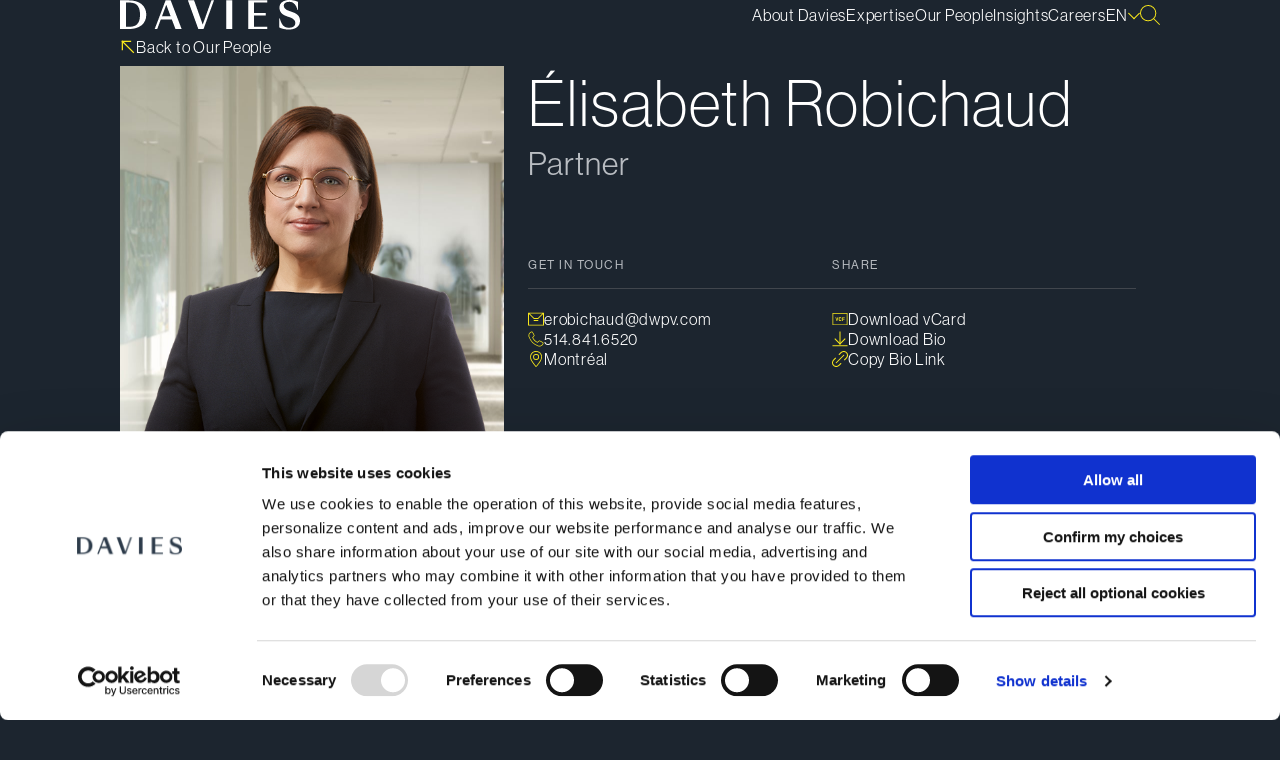

--- FILE ---
content_type: text/html; charset=utf-8
request_url: https://www.dwpv.com/our-people/Elisabeth-Robichaud
body_size: 16880
content:
<!DOCTYPE html><html lang="en"><head><meta charSet="utf-8"/><meta name="viewport" content="width=device-width"/><title>Élisabeth Robichaud</title><link rel="icon" href="https://www.dwpv.com/favicon.ico"/><link rel="dns-prefetch" href="https://sitecorecloud.io"/><meta name="language" content="en_us"/><meta name="templateid" content="2b0216e3-4e74-49ad-b203-eb036a1ba10c"/><meta name="searchtitle" content="Élisabeth Robichaud"/><meta name="typeaheadtitle" content="Élisabeth Robichaud"/><meta name="sorttitle" content="Robichaud"/><meta name="headshotbackground" content="https://edge.sitecorecloud.io/davieswardp8b32-davies6c7c-daviesprodc4cb-3a8a/media/project/davies/people/backgrounds/mtl-background-1.jpg?h=960&amp;iar=0&amp;w=768"/><meta name="expertise" content="Tax|Tax Disputes"/><meta name="expertiseids" content="2b00edf0-e219-4d1e-a8d9-609d63fa6c8b|7b8fe4aa-93bb-4b9e-af27-d3590109e100"/><meta name="lawyerids" content=""/><meta name="firstname" content="Élisabeth"/><meta name="lastname" content="Robichaud"/><meta name="description" content="Élisabeth’s practice is focused on litigation and the settlement of tax disputes before tax authorities and the courts."/><meta name="searchdescription" content=""/><meta name="insightstype"/><meta name="image" content="https://edge.sitecorecloud.io/davieswardp8b32-davies6c7c-daviesprodc4cb-3a8a/media/project/davies/people/robichaud_elisabeth_bio,-d-,ashx.png?h=660&amp;iar=0&amp;w=570"/><meta name="offices" content="Montréal"/><meta name="repwork" content="Onex Corporation,NDT Global Corporate,Minority Stockholder,J.G. Guy Simard et al."/><meta name="excludefromsearch" content="false"/><meta name="showDateInSearch" content="false"/><meta name="date"/><meta name="websiteyear" content=""/><meta name="sitecoreitemid" content="f267ceeb-62d0-473f-b752-b6fff89af4b1"/><meta name="eventDate"/><meta name="isStudent" content="false"/><meta name="studentClass"/><meta name="studentClassTitle"/><meta name="lawSchools" content="HEC Montréal|Université de Montréal"/><meta name="yearOfCall" content="2011"/><meta name="jobTitle" content="Lawyer|Partner"/><meta name="position" content="Partner"/><meta name="academyType"/><meta name="additionalsearchterms" content="Elisabeth, Elizabeth"/><meta name="contentType" content="People"/><meta name="showImageInSiteSearch" content="true"/><meta name="twitter:card" content="summary_large_image"/><meta name="twitter:title" content="Élisabeth Robichaud"/><meta name="twitter:image" content="https://edge.sitecorecloud.io/davieswardp8b32-davies6c7c-daviesprodc4cb-3a8a/media/project/davies/people/robichaud_elisabeth_soc,-d-,ashx.jpeg?h=628&amp;iar=0&amp;w=1200"/><meta name="twitter:site" content="@_Davies_"/><meta name="twitter:description" content="Élisabeth’s practice is focused on litigation and the settlement of tax disputes before tax authorities and the courts."/><meta property="og:title" content="Élisabeth Robichaud"/><meta property="og:description" content="Élisabeth’s practice is focused on litigation and the settlement of tax disputes before tax authorities and the courts."/><meta property="og:image" content="https://edge.sitecorecloud.io/davieswardp8b32-davies6c7c-daviesprodc4cb-3a8a/media/project/davies/people/robichaud_elisabeth_soc,-d-,ashx.jpeg?h=628&amp;iar=0&amp;w=1200"/><meta name="next-head-count" content="47"/><link rel="preload" href="https://www.dwpv.com/_next/static/media/764ec7adeebb017e-s.p.woff2" as="font" type="font/woff2" crossorigin="anonymous" data-next-font="size-adjust"/><link rel="preload" href="https://www.dwpv.com/_next/static/media/73cf32bc3ff2bae3-s.p.woff2" as="font" type="font/woff2" crossorigin="anonymous" data-next-font="size-adjust"/><link rel="preload" href="https://www.dwpv.com/_next/static/media/a6741d40d9d2d3e4-s.p.woff2" as="font" type="font/woff2" crossorigin="anonymous" data-next-font="size-adjust"/><link rel="preload" href="https://www.dwpv.com/_next/static/media/55094f2d514f1781-s.p.woff2" as="font" type="font/woff2" crossorigin="anonymous" data-next-font="size-adjust"/><link rel="preload" href="https://www.dwpv.com/_next/static/media/146ec1fe7ab99a9e-s.p.woff2" as="font" type="font/woff2" crossorigin="anonymous" data-next-font="size-adjust"/><link rel="preload" href="https://www.dwpv.com/_next/static/media/927592510b7e94a3-s.p.woff2" as="font" type="font/woff2" crossorigin="anonymous" data-next-font="size-adjust"/><link rel="preload" href="https://www.dwpv.com/_next/static/media/570ec99c96f1f4e1-s.p.woff2" as="font" type="font/woff2" crossorigin="anonymous" data-next-font="size-adjust"/><link rel="preload" href="https://www.dwpv.com/_next/static/css/d7bbe39312e90e30.css" as="style"/><link rel="stylesheet" href="https://www.dwpv.com/_next/static/css/d7bbe39312e90e30.css" data-n-g=""/><link rel="preload" href="https://www.dwpv.com/_next/static/css/239f8d60c3fa44f4.css" as="style"/><link rel="stylesheet" href="https://www.dwpv.com/_next/static/css/239f8d60c3fa44f4.css" data-n-p=""/><noscript data-n-css=""></noscript><script defer="" nomodule="" src="https://www.dwpv.com/_next/static/chunks/polyfills-42372ed130431b0a.js"></script><script src="https://www.dwpv.com/_next/static/chunks/webpack-a10cff48ee96c784.js" defer=""></script><script src="https://www.dwpv.com/_next/static/chunks/framework-e952fed463eb8e34.js" defer=""></script><script src="https://www.dwpv.com/_next/static/chunks/main-dc709f7fed1133e8.js" defer=""></script><script src="https://www.dwpv.com/_next/static/chunks/pages/_app-36394aeb6dac8897.js" defer=""></script><script src="https://www.dwpv.com/_next/static/chunks/9ad27df5-4084e51978afbf52.js" defer=""></script><script src="https://www.dwpv.com/_next/static/chunks/330-192ccf934b4ae9e7.js" defer=""></script><script src="https://www.dwpv.com/_next/static/chunks/122-bdd32588280bcb0f.js" defer=""></script><script src="https://www.dwpv.com/_next/static/chunks/347-0213e11323d617b3.js" defer=""></script><script src="https://www.dwpv.com/_next/static/chunks/pages/%5B%5B...path%5D%5D-dc4101dedded7268.js" defer=""></script><script src="https://www.dwpv.com/_next/static/eM_qa0BgGpDb0zPWmU2c1/_buildManifest.js" defer=""></script><script src="https://www.dwpv.com/_next/static/eM_qa0BgGpDb0zPWmU2c1/_ssgManifest.js" defer=""></script><style id="__jsx-1442932924">:root{--ff-heading:'__NeueHaasGroteskDisplay_00f133', '__NeueHaasGroteskDisplay_Fallback_00f133';--ff-body:'__NeueHaasGroteskDisplay_00f133', '__NeueHaasGroteskDisplay_Fallback_00f133'}</style><style data-styled="" data-styled-version="6.1.17">:root{--secondary-copy-regular:normal 400 var(--fs-body-medium)/var(--lh-body-medium) var(--font-family-secondary);--caption-copy-regular:normal 400 var(--fs-caption)/var(--lh-caption) var(--font-family-secondary);--button-primary:normal 700 var(--fs-body)/var(--lh-body) var(--font-family-secondary);--button-secondary:normal 700 var(--fs-body-medium)/var(--lh-body-medium) var(--font-family-secondary);--link-primary:normal 400 var(--fs-body)/var(--lh-body) var(--font-family-secondary);--link-secondary:normal 400 var(--fs-body-medium)/var(--lh-body-medium) var(--font-family-secondary);--padding-zero:0;--padding-x-small:4px;--padding-small:8px;--padding-medium:16px;--padding-large:24px;--padding-x-large:32px;--padding-2x-large:40px;--padding-3x-large:48px;--padding-4x-large:56px;--page-margin-small:24px;--page-margin-medium:24px;--page-margin-large:24px;--page-margin-x-large:24px;--corner-radius-zero:0;--corner-radius-x-small:4px;--corner-radius-small:8px;--corner-radius-medium:24px;--corner-radius-large:40px;--corner-radius-x-large:80px;--corner-radius-full:1000px;--black:#000000;--default-primary:#6A2FF3;--default-primary-dark:#4715B9;--light-primary:#AA86FF;--gray-1:#222222;--gray-2:#444444;--gray-3:#D3D3D3;--ease-in-out-2:'ease-in-out 0.2s';}/*!sc*/
@media (min-width: 768px){:root{--padding-x-small:8px;--padding-small:16px;--padding-medium:24px;--padding-large:40px;--padding-x-large:56px;--padding-2x-large:64px;--padding-3x-large:72px;--padding-4x-large:80px;--page-margin-small:120px;--page-margin-medium:144px;--page-margin-large:224px;--page-margin-x-large:344px;}}/*!sc*/
data-styled.g1[id="sc-global-eUZGTW1"]{content:"sc-global-eUZGTW1,"}/*!sc*/
.bUxhl *{text-align:left;}/*!sc*/
.bUxhl * p{margin-block-end:var(--padding-small);}/*!sc*/
.bUxhl * p:last-child{margin-block-end:0;}/*!sc*/
.bUxhl * h1,.bUxhl * h2,.bUxhl * h3,.bUxhl * h4,.bUxhl * h5,.bUxhl * h6{margin-block:var(--padding-medium);}/*!sc*/
.bUxhl * strong{font-weight:bold;}/*!sc*/
.bUxhl * u,.bUxhl * a{text-decoration:underline;}/*!sc*/
.bUxhl * u *,.bUxhl * a *{text-decoration:underline;}/*!sc*/
.bUxhl * i{font-style:italic;}/*!sc*/
.bUxhl * i *{font-style:italic;}/*!sc*/
.bUxhl * strong{font-weight:bold;}/*!sc*/
.bUxhl * strong *{font-weight:bold;}/*!sc*/
.bUxhl * em{font-style:italic;}/*!sc*/
.bUxhl * em *{font-style:italic;}/*!sc*/
.bUxhl * sup,.bUxhl * sub{height:0;line-height:1;vertical-align:baseline;position:relative;}/*!sc*/
.bUxhl * sup{bottom:1ex;}/*!sc*/
.bUxhl * sub{top:0.5ex;}/*!sc*/
.bUxhl * .rte-align-center{text-align:center;}/*!sc*/
.bUxhl * .rte-align-right{text-align:right;}/*!sc*/
.bUxhl * .rte-align-justify{text-align:justify;}/*!sc*/
.bUxhl sup,.bUxhl sub{height:0;line-height:1;vertical-align:baseline;position:relative;font-size:var(--caption-copy-regular);}/*!sc*/
.bUxhl ul li{list-style-type:disc;}/*!sc*/
.bUxhl ol li{list-style-type:decimal;}/*!sc*/
.bUxhl sup{bottom:1ex;}/*!sc*/
.bUxhl sub{top:0.5ex;}/*!sc*/
.bUxhl .rte-align-center{text-align:center;}/*!sc*/
.bUxhl .rte-align-right{text-align:right;}/*!sc*/
.bUxhl .rte-align-justify{text-align:justify;}/*!sc*/
.bUxhl img{width:100%!important;height:auto!important;}/*!sc*/
.bUxhl .rte-indent-1{padding-left:calc(var(--padding-small) * 1);}/*!sc*/
.bUxhl .rte-indent-2{padding-left:calc(var(--padding-small) * 2);}/*!sc*/
.bUxhl .rte-indent-3{padding-left:calc(var(--padding-small) * 3);}/*!sc*/
.bUxhl .rte-indent-4{padding-left:calc(var(--padding-small) * 4);}/*!sc*/
.bUxhl .rte-indent-5{padding-left:calc(var(--padding-small) * 5);}/*!sc*/
.bUxhl .rte-indent-6{padding-left:calc(var(--padding-small) * 6);}/*!sc*/
.bUxhl .rte-indent-7{padding-left:calc(var(--padding-small) * 7);}/*!sc*/
.bUxhl .rte-indent-8{padding-left:calc(var(--padding-small) * 8);}/*!sc*/
data-styled.g2[id="sc-caed3256-0"]{content:"bUxhl,"}/*!sc*/
</style></head><body><div id="__next"><style data-emotion="css-global 1525uuc">:host,:root,[data-theme]{--chakra-ring-inset:var(--chakra-empty,/*!*/ /*!*/);--chakra-ring-offset-width:0px;--chakra-ring-offset-color:#fff;--chakra-ring-color:rgba(66, 153, 225, 0.6);--chakra-ring-offset-shadow:0 0 #0000;--chakra-ring-shadow:0 0 #0000;--chakra-space-x-reverse:0;--chakra-space-y-reverse:0;--colors-defaultPrimary:#6A2FF3;--colors-lightPrimary:#AA86FF;--colors-defaultSecondary:#00B4D8;--colors-lightSecondary:#90E0EF;--colors-black:#000000;--colors-white:#FFFFFF;--colors-gray1:#222222;--colors-gray2:#444444;--colors-gray3:#D3D3D3;--colors-gray4:#F6F6F6;--colors-success:#008768;--colors-error:#DE3400;--transition-easeInOut2:ease-in-out 0.2s;--breakpoints-mobile:360px;--breakpoints-mobileLarge:576px;--breakpoints-tablet:768px;--breakpoints-tabletLandscape:992px;--breakpoints-desktop:1200px;--breakpoints-large:1280px;--breakpoints-wide:1400px;--breakpoints-base:0px;}</style><byoc-registration components="[]" datasources="[]"></byoc-registration><noscript><iframe src="https://www.googletagmanager.com/ns.html?id=GTM-T5J5LZ" height="0" width="0" style="display:none;visibility:hidden"></iframe></noscript><div class="prod-mode"><div class="skip-to-content"><a class="btn" href="#main-content"><span class="btn__left-border"></span><span class="btn__bottom-border"></span></a></div><header><!--$--><!--$--><!--/$--><!--/$--><!--$--><!--$--><div class="header-wrapper" style="height:auto"><div class="header header--desktop" style="position:relative;top:auto"><div class="container header__container"><a class="header__logo" href="/"><img alt="Davies" loading="lazy" width="180" height="30" decoding="async" data-nimg="1" style="color:transparent" src="https://edge.sitecorecloud.io/davieswardp8b32-davies6c7c-daviesprodc4cb-3a8a/media/project/davies/navigation/davies_logo_svg_dark.svg?h=31&amp;iar=0&amp;w=180"/></a><nav aria-label="Main" data-orientation="horizontal" dir="ltr" class="navigation-menu"><div style="position:relative"><ul data-orientation="horizontal" class="navigation-menu__list" dir="ltr"><li><a class="navigation-menu__link link link--primary-hover" href="/en/about-davies" title="About Davies" target="" data-radix-collection-item=""><span class="link__label">About Davies</span></a></li><li><button id="radix-:R19q8lm:-trigger-nav-1" data-state="closed" aria-expanded="false" aria-controls="radix-:R19q8lm:-content-nav-1" class="navigation-menu__trigger link link--primary-hover" data-radix-collection-item=""><span class="link__label">Expertise</span></button></li><li><button id="radix-:R19q8lm:-trigger-nav-2" data-state="closed" aria-expanded="false" aria-controls="radix-:R19q8lm:-content-nav-2" class="navigation-menu__trigger link link--primary-hover" data-radix-collection-item=""><span class="link__label">Our People</span></button></li><li><button id="radix-:R19q8lm:-trigger-nav-3" data-state="closed" aria-expanded="false" aria-controls="radix-:R19q8lm:-content-nav-3" class="navigation-menu__trigger link link--primary-hover" data-radix-collection-item=""><span class="link__label">Insights</span></button></li><li><button id="radix-:R19q8lm:-trigger-nav-4" data-state="closed" aria-expanded="false" aria-controls="radix-:R19q8lm:-content-nav-4" class="navigation-menu__trigger link link--primary-hover" data-radix-collection-item=""><span class="link__label">Careers</span></button></li><li><button id="radix-:R19q8lm:-trigger-nav-lang" data-state="closed" aria-expanded="false" aria-controls="radix-:R19q8lm:-content-nav-lang" class="navigation-menu__trigger link link--no-hover navigation-menu__trigger--lang" data-radix-collection-item=""><span class="link__label link__label--all-caps">en</span><svg xmlns="http://www.w3.org/2000/svg" fill="none" viewBox="0 0 12 12"><path fill="currentcolor" fill-rule="evenodd" d="m.8 3.6 6 6-.8.8-6-6" clip-rule="evenodd"></path><path fill="currentcolor" fill-rule="evenodd" d="m12 4.4-6 6-.8-.8 6-6" clip-rule="evenodd"></path></svg></button></li><li><button id="radix-:R19q8lm:-trigger-nav-search" data-state="closed" aria-expanded="false" aria-controls="radix-:R19q8lm:-content-nav-search" class="navigation-menu__trigger navigation-menu__trigger--search" aria-label="Search" data-radix-collection-item=""><svg xmlns="http://www.w3.org/2000/svg" fill="none" viewBox="0 0 20 20"><path fill="currentcolor" fill-rule="evenodd" d="M8.152.96A7.19 7.19 0 0 0 .96 8.151a7.193 7.193 0 1 0 14.386 0A7.193 7.193 0 0 0 8.152.96M0 8.151a8.152 8.152 0 1 1 16.304 0A8.152 8.152 0 0 1 0 8.151" clip-rule="evenodd"></path><path fill="currentcolor" fill-rule="evenodd" d="M13.567 13.567a.48.48 0 0 1 .679 0L20 19.32l-.679.679-5.754-5.754a.48.48 0 0 1 0-.68" clip-rule="evenodd"></path></svg></button></li></ul></div><div class="navigation-menu__viewport-position" style="transform:translateX(0);right:0"></div></nav></div></div><div class="header header--mobile" style="position:relative;top:auto"><div class="container header__container"><a class="header__logo" href="/"><img alt="Davies" loading="lazy" width="200" height="31" decoding="async" data-nimg="1" style="color:transparent" src="https://edge.sitecorecloud.io/davieswardp8b32-davies6c7c-daviesprodc4cb-3a8a/media/project/davies/navigation/davies_logo_svg_dark.svg?h=31&amp;iar=0&amp;w=180"/></a><div class="header__right"><button type="button"><svg xmlns="http://www.w3.org/2000/svg" fill="none" viewBox="0 0 20 20"><path fill="currentcolor" fill-rule="evenodd" d="M8.152.96A7.19 7.19 0 0 0 .96 8.151a7.193 7.193 0 1 0 14.386 0A7.193 7.193 0 0 0 8.152.96M0 8.151a8.152 8.152 0 1 1 16.304 0A8.152 8.152 0 0 1 0 8.151" clip-rule="evenodd"></path><path fill="currentcolor" fill-rule="evenodd" d="M13.567 13.567a.48.48 0 0 1 .679 0L20 19.32l-.679.679-5.754-5.754a.48.48 0 0 1 0-.68" clip-rule="evenodd"></path></svg></button><button type="button"><svg xmlns="http://www.w3.org/2000/svg" fill="none" viewBox="0 0 24 24"><path fill="currentcolor" d="M0 1.8h24V3H0zM0 11.4h24v1.2H0zM0 21h24v1.2H0z"></path></svg></button></div></div><div class="container header__subnav"><div class="header__scroll"><div class="header__subnav-data"></div></div></div></div></div><!--/$--><!--/$--></header><main id="main-content"><!--$--><!--$--><section class="people-detail-masthead"><div class="container"><div class="people-detail-masthead__back-link in-view col-12"><a title="Our People" target="" class="link link--primary link--primary-hover" href="/en/our-people"><span class="link__icon"><svg xmlns="http://www.w3.org/2000/svg" fill="none" viewBox="0 0 16 17"><path fill="currentcolor" fill-rule="evenodd" d="M14.656 14.223 2.322 1.883l-.94.944 12.33 12.34" clip-rule="evenodd"></path><path fill="currentcolor" fill-rule="evenodd" d="M2.666 11.833v-10H1.332v10" clip-rule="evenodd"></path><path fill="currentcolor" fill-rule="evenodd" d="M11.332 1.833h-10v1.334h10" clip-rule="evenodd"></path></svg></span><span class="link__label"><div class="sc-caed3256-1 dmXPVA"><div class="sc-caed3256-0 bUxhl"><div>Back to Our People</div></div></div></span></a></div><div class="people-detail-masthead__main-container"><div class="people-image__container in-view people-detail-masthead__image-container" style="background-image:url(https://edge.sitecorecloud.io/davieswardp8b32-davies6c7c-daviesprodc4cb-3a8a/media/project/davies/people/backgrounds/mtl-background-1.jpg?h=960&amp;iar=0&amp;w=768);background-color:transparent"><img alt="Elisabeth Robichaud" width="384" height="480" loading="lazy" src="https://edge.sitecorecloud.io/davieswardp8b32-davies6c7c-daviesprodc4cb-3a8a/media/project/davies/people/robichaud_elisabeth_bio,-d-,ashx.png?h=660&amp;iar=0&amp;w=570"/></div><div class="people-detail-masthead__info-container"><div class="people-detail-masthead__full-name"><span class="people-detail-masthead__full-name-inner in-view"><h1 class="rtf">Élisabeth<!-- --> <!-- -->Robichaud</h1></span></div><div class="people-detail-masthead__location-and-title in-view"><h2 class="heading-3">Partner</h2></div><div class="people-detail-masthead__contact-container"><div class="people-detail-masthead__contact-box in-view"><h2 class="heading-6">Get In Touch</h2><ul class="people-detail-masthead__contact-list"><li class="people-detail-masthead__item email"><a class="link link--primary link--primary-hover" href="mailto:erobichaud@dwpv.com"><span class="link__icon"><svg xmlns="http://www.w3.org/2000/svg" fill="none" viewBox="0 0 16 16"><path fill="currentcolor" fill-rule="evenodd" d="M1.573 2.555 6.09 7.062h3.795l4.498-4.507zm4.33 5.396a.42.42 0 0 1-.312-.125L.89 3.133v10.542H15.11V3.088l-4.72 4.738a.45.45 0 0 1-.32.125zm-.16 1.055h4.524v.89H5.742zm10.243-7.34L16 14.564H0V1.666z"></path></svg></span><span class="link__label"><div class="sc-caed3256-1 dmXPVA"><div class="sc-caed3256-0 bUxhl"><div>erobichaud@dwpv.com</div></div></div></span></a></li><li class="people-detail-masthead__item phone"><a class="link link--primary" href="tel:514.841.6520"><span class="link__icon"><svg xmlns="http://www.w3.org/2000/svg" fill="none" viewBox="0 0 16 17"><path fill="currentcolor" d="M11.644 16.488c-.521 0-1.05-.095-1.579-.284-4.618-1.69-8.1-5.163-9.781-9.781C-.592 4.03.624 1.465 3.047.58c.6-.221 1.255.024 1.563.584l1.563 2.81a1.5 1.5 0 0 1-.19 1.745l-1.16 1.303a9.27 9.27 0 0 0 4.65 4.65l1.31-1.161a1.5 1.5 0 0 1 1.745-.19l2.81 1.563c.56.308.798.963.585 1.563-.695 1.887-2.408 3.048-4.263 3.048zM3.489 1.212a.6.6 0 0 0-.197.032C1.239 2.002.212 4.164.947 6.178c1.61 4.42 4.942 7.744 9.363 9.363 2.013.734 4.176-.293 4.926-2.337a.56.56 0 0 0-.26-.695l-2.811-1.563a.774.774 0 0 0-.924.103L9.6 12.509l-.205-.087c-2.36-.97-4.35-2.96-5.32-5.32l-.088-.206 1.46-1.642a.774.774 0 0 0 .103-.923L3.986 1.52a.56.56 0 0 0-.497-.293z"></path></svg></span><span class="link__label"><div class="sc-caed3256-1 dmXPVA"><div class="sc-caed3256-0 bUxhl"><div>514.841.6520</div></div></div></span></a></li><li class="people-detail-masthead__item email"><a class="link link--primary link--primary-hover" href="https://www.google.com/maps?q=1501+McGill+College+Avenue,+27th+Floor+Montr%C3%A9al+QC+Canada+H3A+3N9&amp;hl=en&amp;ie=UTF8&amp;sll=37.0625,-95.677068&amp;sspn=52.637906,78.662109&amp;vpsrc=0&amp;z=16"><span class="link__icon"><svg xmlns="http://www.w3.org/2000/svg" fill="none" viewBox="0 0 24 24"><path fill="currentcolor" d="M12.122 4.44a4.513 4.513 0 0 0-4.506 4.505 4.516 4.516 0 0 0 4.506 4.506 4.516 4.516 0 0 0 4.506-4.506 4.513 4.513 0 0 0-4.506-4.506m0 7.768A3.27 3.27 0 0 1 8.86 8.945a3.27 3.27 0 0 1 3.263-3.263 3.27 3.27 0 0 1 3.263 3.263 3.27 3.27 0 0 1-3.263 3.263"></path><path fill="currentcolor" d="M12.122 0C7.195 0 3.177 4.018 3.177 8.945c0 3.49 1.781 6.232 3.601 8.751.378.505.738 1.01 1.088 1.499 1.182 1.642 2.297 3.196 3.835 4.644.238.216.599.216.837 0 1.537-1.443 2.653-2.996 3.835-4.639.355-.494.716-.993 1.093-1.504 1.343-1.853 3.601-5.46 3.601-8.745C21.073 4.018 17.055 0 12.122 0m4.334 16.964c-.41.555-.788 1.098-1.16 1.631-.92 1.332-1.798 2.586-3.03 3.785l-.144.138-.144-.138c-1.237-1.199-2.109-2.453-3.03-3.785-.372-.533-.749-1.076-1.16-1.626-1.664-2.297-3.368-5.044-3.368-8.018 0-4.245 3.457-7.697 7.702-7.702 4.245 0 7.697 3.457 7.702 7.702 0 3.024-1.92 6.02-3.368 8.013"></path></svg></span><span class="link__label"><div class="sc-caed3256-1 dmXPVA"><div class="sc-caed3256-0 bUxhl"><div>Montréal</div></div></div></span></a></li></ul></div><div class="people-detail-masthead__contact-box in-view"><h2 class="heading-6">Share</h2><ul class="people-detail-masthead__contact-list"><li class="people-detail-masthead__item"><button class="link link--primary-hover link--primary"><span class="link__icon"><svg xmlns="http://www.w3.org/2000/svg" fill="none" viewBox="0 0 16 17"><path fill="currentcolor" d="M0 2.167v12.8h16v-12.8zm15.28 12.08H.72V2.887h14.56z"></path><path fill="currentcolor" d="M4.973 10.593 6.32 6.54h-.793l-.86 2.7-.867-2.7h-.78l1.347 4.053zM7.373 10.453c.247.127.52.187.794.18.233 0 .466-.053.68-.16.206-.113.373-.28.493-.48q.21-.351.28-.753h-.793a1.1 1.1 0 0 1-.134.347.7.7 0 0 1-.226.213.6.6 0 0 1-.3.08.8.8 0 0 1-.367-.087.56.56 0 0 1-.227-.253 1.1 1.1 0 0 1-.06-.407V8.027c0-.14.027-.28.08-.407a.66.66 0 0 1 .227-.26.8.8 0 0 1 .367-.087c.1 0 .206.027.293.074a.65.65 0 0 1 .227.22q.1.16.14.34h.766a2.1 2.1 0 0 0-.273-.76c-.12-.2-.293-.36-.5-.474a1.4 1.4 0 0 0-.68-.166 1.65 1.65 0 0 0-.793.18c-.214.12-.394.3-.507.52-.12.253-.18.533-.173.813v1.113c-.007.28.046.56.173.814.113.22.287.4.507.513zM11.08 8.967h1.593v-.734H11.08V7.26h1.9v-.72h-2.66v4.06h.76z"></path></svg></span><span class="link__label">Download vCard</span></button></li><li class="people-detail-masthead__item"><button class="link link--primary-hover link--primary"><span class="link__icon"><svg xmlns="http://www.w3.org/2000/svg" fill="none" viewBox="0 0 16 17"><g fill="currentcolor" fill-rule="evenodd" clip-rule="evenodd"><path d="m8.56.5.004 13.47-1.13-.001L7.428.5"></path><path d="m2.8 7.795 6 6-.8.8-6-6"></path><path d="m14 8.595-6 6-.8-.8 6-6"></path></g><path fill="currentcolor" d="M0 15.167h16v1H0z"></path></svg></span><span class="link__label">Download Bio</span></button></li><li class="people-detail-masthead__item people-detail-masthead__copy-button"><button class="link link--primary-hover link--primary"><span class="link__icon"><svg xmlns="http://www.w3.org/2000/svg" fill="none" viewBox="0 0 16 16"><path fill="currentcolor" d="M4.62 12.079 12.08 4.62c.253-.254.151-.537 0-.7a.53.53 0 0 0-.365-.162.46.46 0 0 0-.335.152L3.921 11.37c-.253.254-.152.537 0 .7s.446.263.7 0z"></path><path fill="currentcolor" d="M13.355.334c-1.631-.678-3.415-.324-4.65.912l-2.22 2.22.71.709 2.219-2.22a3.24 3.24 0 0 1 2.31-.952c1.348 0 2.493.77 3.01 2.007.516 1.246.253 2.614-.7 3.566l-2.219 2.22.71.709 2.218-2.22c.801-.8 1.247-1.874 1.247-3.019 0-1.753-1.003-3.263-2.625-3.932zM1.256 12.98c-.516-1.246-.253-2.614.7-3.566l2.219-2.22-.71-.709-2.219 2.22C.446 9.504 0 10.578 0 11.723c0 1.753 1.003 3.263 2.624 3.932 1.632.678 3.415.324 4.651-.912l2.22-2.22-.71-.709-2.219 2.22a3.24 3.24 0 0 1-2.31.952 3.22 3.22 0 0 1-3.01-2.007z"></path></svg></span><span class="link__label">Copy Bio Link<div class="tooltip " aria-hidden="true"><div class="tooltip__content"><span class="tooltip__icon"><svg xmlns="http://www.w3.org/2000/svg" fill="none" viewBox="0 0 16 16"><path fill="currentcolor" d="m13.94 2.336-8.193 8.193-3.69-3.688-1.39 1.39 5.08 5.08 9.586-9.582z"></path></svg></span>Link Copied</div></div></span></button></li></ul></div></div></div></div></div></section><!--/$--><!--/$--><div id="content"><!--$--><!--$--><section><section class="people-introductory container"><div class="row"><div class="people-introductory__biography heading-3 in-view rtf col-12 col-md-9"><div><p>Élisabeth’s practice is focused on litigation and the settlement of tax disputes before tax authorities and the courts.</p></div></div><div class="people-introductory__expertise col-12 col-md-3"><h2 class="people-introductory__expertise-title heading-6 in-view">Expertise</h2><div class="people-introductory__expertise-list"><a class="link link--secondary link--primary-hover link--external-hover link--icon-right in-view" href="/en/expertise/tax"><span class="link__icon"><svg xmlns="http://www.w3.org/2000/svg" fill="none" viewBox="0 0 24 24"><path fill="currentcolor" fill-rule="evenodd" d="m1.999 20.585 18.5-18.51 1.41 1.415L3.413 22" clip-rule="evenodd"></path><path fill="currentcolor" fill-rule="evenodd" d="M19.983 17V2h2v15" clip-rule="evenodd"></path><path fill="currentcolor" fill-rule="evenodd" d="M6.984 2h15v2h-15" clip-rule="evenodd"></path></svg></span><span class="link__label"><div class="sc-caed3256-1 dmXPVA"><div class="sc-caed3256-0 bUxhl"><div>Tax</div></div></div></span></a><a class="link link--secondary link--primary-hover link--external-hover link--icon-right in-view" href="/en/expertise/tax-disputes"><span class="link__icon"><svg xmlns="http://www.w3.org/2000/svg" fill="none" viewBox="0 0 24 24"><path fill="currentcolor" fill-rule="evenodd" d="m1.999 20.585 18.5-18.51 1.41 1.415L3.413 22" clip-rule="evenodd"></path><path fill="currentcolor" fill-rule="evenodd" d="M19.983 17V2h2v15" clip-rule="evenodd"></path><path fill="currentcolor" fill-rule="evenodd" d="M6.984 2h15v2h-15" clip-rule="evenodd"></path></svg></span><span class="link__label"><div class="sc-caed3256-1 dmXPVA"><div class="sc-caed3256-0 bUxhl"><div>Tax Disputes</div></div></div></span></a></div></div></div></section></section><!--/$--><!--$--><!--/$--><!--/$--></div><div id="content-bottom"></div><div id="content-bottom"></div></main><footer><!--$--><!--$--><div class="footer col-12 "><div class="container"><div class="footer__top"><a class="footer__logo" href="/"><img alt="Davies" loading="lazy" width="200" height="30" decoding="async" data-nimg="1" style="color:transparent" sizes="(max-width: 768px) 50vw, 200px" srcSet="/_next/image?url=https%3A%2F%2Fedge.sitecorecloud.io%2Fdavieswardp8b32-davies6c7c-daviesprodc4cb-3a8a%2Fmedia%2Fproject%2Fdavies%2Fnavigation%2Fdavies_logo_svg_light.png%3Fh%3D31%26iar%3D0%26w%3D180&amp;w=384&amp;q=75 384w, /_next/image?url=https%3A%2F%2Fedge.sitecorecloud.io%2Fdavieswardp8b32-davies6c7c-daviesprodc4cb-3a8a%2Fmedia%2Fproject%2Fdavies%2Fnavigation%2Fdavies_logo_svg_light.png%3Fh%3D31%26iar%3D0%26w%3D180&amp;w=640&amp;q=75 640w, /_next/image?url=https%3A%2F%2Fedge.sitecorecloud.io%2Fdavieswardp8b32-davies6c7c-daviesprodc4cb-3a8a%2Fmedia%2Fproject%2Fdavies%2Fnavigation%2Fdavies_logo_svg_light.png%3Fh%3D31%26iar%3D0%26w%3D180&amp;w=750&amp;q=75 750w, /_next/image?url=https%3A%2F%2Fedge.sitecorecloud.io%2Fdavieswardp8b32-davies6c7c-daviesprodc4cb-3a8a%2Fmedia%2Fproject%2Fdavies%2Fnavigation%2Fdavies_logo_svg_light.png%3Fh%3D31%26iar%3D0%26w%3D180&amp;w=828&amp;q=75 828w, /_next/image?url=https%3A%2F%2Fedge.sitecorecloud.io%2Fdavieswardp8b32-davies6c7c-daviesprodc4cb-3a8a%2Fmedia%2Fproject%2Fdavies%2Fnavigation%2Fdavies_logo_svg_light.png%3Fh%3D31%26iar%3D0%26w%3D180&amp;w=1080&amp;q=75 1080w, /_next/image?url=https%3A%2F%2Fedge.sitecorecloud.io%2Fdavieswardp8b32-davies6c7c-daviesprodc4cb-3a8a%2Fmedia%2Fproject%2Fdavies%2Fnavigation%2Fdavies_logo_svg_light.png%3Fh%3D31%26iar%3D0%26w%3D180&amp;w=1200&amp;q=75 1200w, /_next/image?url=https%3A%2F%2Fedge.sitecorecloud.io%2Fdavieswardp8b32-davies6c7c-daviesprodc4cb-3a8a%2Fmedia%2Fproject%2Fdavies%2Fnavigation%2Fdavies_logo_svg_light.png%3Fh%3D31%26iar%3D0%26w%3D180&amp;w=1920&amp;q=75 1920w, /_next/image?url=https%3A%2F%2Fedge.sitecorecloud.io%2Fdavieswardp8b32-davies6c7c-daviesprodc4cb-3a8a%2Fmedia%2Fproject%2Fdavies%2Fnavigation%2Fdavies_logo_svg_light.png%3Fh%3D31%26iar%3D0%26w%3D180&amp;w=2048&amp;q=75 2048w, /_next/image?url=https%3A%2F%2Fedge.sitecorecloud.io%2Fdavieswardp8b32-davies6c7c-daviesprodc4cb-3a8a%2Fmedia%2Fproject%2Fdavies%2Fnavigation%2Fdavies_logo_svg_light.png%3Fh%3D31%26iar%3D0%26w%3D180&amp;w=3840&amp;q=75 3840w" src="/_next/image?url=https%3A%2F%2Fedge.sitecorecloud.io%2Fdavieswardp8b32-davies6c7c-daviesprodc4cb-3a8a%2Fmedia%2Fproject%2Fdavies%2Fnavigation%2Fdavies_logo_svg_light.png%3Fh%3D31%26iar%3D0%26w%3D180&amp;w=3840&amp;q=75"/></a><div class="footer__top-nav"><div class="footer__top-links"><a href="https://dwpv.concep.com/preferences/en/signup" class="link link--secondary link--primary-hover footer__top-link " title="Subscribe" target="_blank" rel="noopener noreferrer"><span class="link__icon"><svg xmlns="http://www.w3.org/2000/svg" fill="none" viewBox="0 0 16 16"><path fill="currentcolor" fill-rule="evenodd" d="M1.573 2.555 6.09 7.062h3.795l4.498-4.507zm4.33 5.396a.42.42 0 0 1-.312-.125L.89 3.133v10.542H15.11V3.088l-4.72 4.738a.45.45 0 0 1-.32.125zm-.16 1.055h4.524v.89H5.742zm10.243-7.34L16 14.564H0V1.666z"></path></svg></span><span class="link__label"><div class="sc-caed3256-1 dmXPVA"><div class="sc-caed3256-0 bUxhl"><div>Subscribe</div></div></div></span></a><a href="https://www.linkedin.com/company/davies-ward-phillips-&amp;-vineberg-llp" class="link link--secondary link--primary-hover footer__top-link " target="_blank" rel="noopener noreferrer"><span class="link__icon"><img alt="LinkedIn" width="16" height="16" src="https://edge.sitecorecloud.io/davieswardp8b32-davies6c7c-daviesprodc4cb-3a8a/media/project/davies/navigation/social-icons/social-linkedin.svg?iar=0"/></span><span class="link__label"><div class="sc-caed3256-1 dmXPVA"><div class="sc-caed3256-0 bUxhl"><div>Connect</div></div></div></span></a></div><a title="Contact Us" target="" class="btn" href="/en/about-davies/offices"><div class="sc-caed3256-1 dmXPVA"><div class="sc-caed3256-0 bUxhl"><div>Contact Us</div></div></div><span class="btn__left-border"></span><span class="btn__bottom-border"></span></a></div></div><div class="footer__bottom"><div class="footer__bottom-links"><a title="Attorney Advertising and Terms" target="" class="link link--tertiary" href="/en/attorney-advertising-and-terms"><span class="link__label"><div class="sc-caed3256-1 dmXPVA"><div class="sc-caed3256-0 bUxhl"><div>Attorney Advertising and Terms</div></div></div></span></a><a title="Privacy Policy" target="" class="link link--tertiary" href="/en/privacy-policy"><span class="link__label"><div class="sc-caed3256-1 dmXPVA"><div class="sc-caed3256-0 bUxhl"><div>Privacy Policy</div></div></div></span></a></div><p class="caption-copy"></p></div></div></div><!--/$--><!--$--><!--/$--><!--/$--></footer></div></div><script id="__NEXT_DATA__" type="application/json">{"props":{"pageProps":{"site":{"name":"Davies","language":"en","hostName":"*"},"locale":"en","layoutData":{"sitecore":{"context":{"pageEditing":false,"site":{"name":"Davies"},"pageState":"normal","editMode":"chromes","language":"en","itemPath":"/our-people/elisabeth-robichaud","variantId":"_default"},"route":{"name":"elisabeth-robichaud","displayName":"Élisabeth Robichaud","fields":{"SearchableExpertise":[],"LawSchool":[{"id":"86b85ae1-10b3-4f78-83e9-743a0c7a8499","url":"/en/data/tags/law-schools/hec-montreal","name":"HEC-Montreal","displayName":"HEC-Montreal","fields":{"SearchTitleOverride":{"value":""},"Title":{"value":"HEC Montréal"},"Link":{"value":{"href":""}}}},{"id":"7bafc591-27c2-4a43-ac07-411d9b55fdcf","url":"/en/data/tags/law-schools/universite-de-montreal","name":"Universite-de-Montreal","displayName":"Universite-de-Montreal","fields":{"SearchTitleOverride":{"value":""},"Title":{"value":"Université de Montréal"},"Link":{"value":{"href":""}}}}],"YearOfCall":[{"id":"8326a526-e1cd-4f5c-a745-7e58094954bd","url":"/en/data/tags/year-of-call/2011","name":"2011","displayName":"2011","fields":{"SearchTitleOverride":{"value":""},"Title":{"value":"2011"},"Link":{"value":{"href":""}}}}],"JobTitle":[{"id":"e8b43615-1fee-40f5-a5e3-1ea8ae4fc15b","url":"/en/data/tags/lawyer-position/partner-female","name":"Partner-Female","displayName":"Partner-Female","fields":{"LawyerPosition":[{"id":"7b3fb122-2bca-4ba0-9ac4-97b08575f913","url":"/en/data/tags/lawyer-position-type/lawyer","name":"Lawyer","displayName":"Lawyer","fields":{"SearchTitleOverride":{"value":""},"Title":{"value":"Lawyer"},"Link":{"value":{"href":""}}}},{"id":"dbcb33af-f2c2-464c-9a0d-2eb05f9b4d57","url":"/en/data/tags/lawyer-position-type/partner","name":"Partner","displayName":"Partner","fields":{"SearchTitleOverride":{"value":""},"Title":{"value":"Partner"},"Link":{"value":{"href":""}}}}],"SearchTitleOverride":{"value":""},"Title":{"value":"Partner"},"Link":{"value":{"href":""}}}}],"Gender":{"id":"19cae97f-b0a1-4118-844d-ea405501a8fe","url":"/en/data/tags/gender/female","name":"Female","displayName":"Female","fields":{"SearchTitleOverride":{"value":""},"Title":{"value":"Female"},"Link":{"value":{"href":""}}}},"HideRepresentativeWork":{"value":false},"HideInsights":{"value":false},"HideEducation":{"value":false},"LawyerID":{"value":"104377"},"StudentClassDesignation":null,"MaxTransactionsInPDF":{"value":100},"MaxInsightsInPDF":{"value":100},"HiResPrintImage":{"value":{"src":"https://edge.sitecorecloud.io/davieswardp8b32-davies6c7c-daviesprodc4cb-3a8a/media/project/davies/people/robichaud_elisabeth_soc,-d-,ashx.jpeg?h=628\u0026iar=0\u0026w=1200","alt":"Elisabeth Robichaud","width":"1200","height":"628"}},"AudioName":null,"PreferredPronoun":null,"FirstName":{"value":"Élisabeth"},"LastName":{"value":"Robichaud"},"NameSuffix":{"value":""},"HeadshotLarge":{"value":{"src":"https://edge.sitecorecloud.io/davieswardp8b32-davies6c7c-daviesprodc4cb-3a8a/media/project/davies/people/robichaud_elisabeth_bio,-d-,ashx.png?h=660\u0026iar=0\u0026w=570","alt":"Elisabeth Robichaud","width":"570","height":"660"}},"Inactive":{"value":false},"HeadshotBackgroundImage":{"value":{"src":"https://edge.sitecorecloud.io/davieswardp8b32-davies6c7c-daviesprodc4cb-3a8a/media/project/davies/people/backgrounds/mtl-background-1.jpg?h=960\u0026iar=0\u0026w=768","alt":" ","width":"768","height":"960"}},"AdditionalSearchTerms":{"value":"Elisabeth, Elizabeth"},"Email":{"value":"erobichaud@dwpv.com"},"TelephoneNumber":{"value":"514.841.6520"},"FaxNumber":{"value":""},"LinkedInURL":{"value":{"href":""}},"TwitterURL":{"value":{"href":""}},"TeachingEngagements":{"value":"Élisabeth teaches the administrative tax law course at HEC Montréal for the Master’s program in Law, Taxation option and the postgraduate degree in Taxation."},"BoardMemberships":{"value":"\u003cp\u003eAssociation de planification fiscale, Strat\u0026egrave;ge Magazine Editorial Board, member\u003cbr /\u003e\nMAI (Montr\u0026eacute;al, arts interculturels), secretary\u003c/p\u003e"},"CommunityInvolvement":{"value":""},"IntroductoryBiography":{"value":"\u003cp\u003eÉlisabeth’s practice is focused on litigation and the settlement of tax disputes before tax authorities and the courts.\u003c/p\u003e"},"FeaturedInsights":[],"QuestionAndAnswers":{"value":""},"FullBiography":{"value":"\u003cp\u003eShe works on files that raise a wide range of domestic and international issues – namely, cross-border taxation, indirect taxes, trusts, valuation of businesses and real estate property, the general anti-avoidance rule and tax credits. She has acted for clients, appealing tax assessments before the Tax Court of Canada and the Court of Québec, in matters of judicial review before the Federal Court and the Superior Court of Québec, and before several other trial and appellate courts.\u003c/p\u003e\u003cp\u003eClients turn to Élisabeth for her tenacious and detail-oriented approach to finding solutions to their litigation matters.\u003c/p\u003e"},"BarAdmissions":{"value":"Québec, 2011"},"Education":{"value":"\u003cp\u003eUniversit\u0026eacute; de Sherbrooke, Graduate Degree in the Prevention and Settlement of disputes, 2018\u003cbr /\u003e\nHEC Montr\u0026eacute;al, LLM (Tax), 2013\u003cbr /\u003e\nUniversit\u0026eacute; de Montr\u0026eacute;al, LLB, 2006\u003c/p\u003e"},"ProfessionalAffiliations":{"value":"\u003cp\u003eAssociation de planification fiscale et financi\u0026egrave;re\u003cbr /\u003e\nCanadian Tax Foundation\u003c/p\u003e"},"Answer1":{"value":""},"Answer2":{"value":""},"Answer3":{"value":""},"Answer4":{"value":""},"LawSchoolRTE":{"value":""},"Question1":{"value":""},"Question2":{"value":""},"Question3":{"value":""},"Question4":{"value":""},"Expertise":[{"id":"ba948496-80bf-4d09-ab7b-39ef38e55960","url":"/en/data/tags/expertise-tags/tax","name":"Tax","displayName":"Tax","fields":{"SearchTitleOverride":{"value":""},"Title":{"value":"Tax"},"Link":{"value":{"text":"Tax","linktype":"internal","id":"{2B00EDF0-E219-4D1E-A8D9-609D63FA6C8B}","href":"/en/expertise/tax"}}}},{"id":"969adcc1-7fbb-41a7-b9ae-1dfa37eec0a9","url":"/en/data/tags/expertise-tags/tax-disputes","name":"Tax-Disputes","displayName":"Tax-Disputes","fields":{"SearchTitleOverride":{"value":""},"Title":{"value":"Tax Disputes"},"Link":{"value":{"text":"Tax-Disputes","linktype":"internal","id":"{7B8FE4AA-93BB-4B9E-AF27-D3590109E100}","href":"/en/expertise/tax-disputes"}}}}],"Offices":[{"id":"03251ef3-78e0-4355-8ca6-f4f09dd01dec","url":"/en/data/tags/offices/montreal","name":"Montreal","displayName":"Montreal","fields":{"OfficeAddress":{"value":"1501 McGill College Avenue\r\nMontréal, QC H3A 3N9 \r\nCanada\r\nReception: 27th Floor"},"OfficePhone":{"value":"514.841.6400"},"OfficeName":{"value":"Montréal"},"OfficeMapLink":{"value":{"href":"https://www.google.com/maps?q=1501+McGill+College+Avenue,+27th+Floor+Montr%C3%A9al+QC+Canada+H3A+3N9\u0026hl=en\u0026ie=UTF8\u0026sll=37.0625,-95.677068\u0026sspn=52.637906,78.662109\u0026vpsrc=0\u0026z=16","text":"Get Directions","linktype":"external","url":"https://www.google.com/maps?q=1501+McGill+College+Avenue,+27th+Floor+Montr%C3%A9al+QC+Canada+H3A+3N9\u0026hl=en\u0026ie=UTF8\u0026sll=37.0625,-95.677068\u0026sspn=52.637906,78.662109\u0026vpsrc=0\u0026z=16","anchor":"","title":"Get Directions","target":"_blank"}}}}],"Title":{"value":"Élisabeth Robichaud"},"HideValueProposition":{"value":false},"LdJson":{"value":""},"HideEngagementsCarousel":{"value":false},"HideRecognitionsCarousel":{"value":false},"Page Design":null,"MetadataDescription":{"value":"Élisabeth Robichaud is a partner in the Tax and Tax Disputes practices at Davies Ward Phillips \u0026 Vineberg LLP."},"IncludeBackBreadcrumbInMasthead":{"value":true},"MastheadDescription":{"value":""},"MastheadImage":{"value":{}},"MobileMastheadImage":{"value":{}},"UseEyebrowStyle":{"value":false},"BreadcrumbTitle":{"value":"Élisabeth Robichaud"},"ExcludeFromSearch":{"value":false}},"databaseName":"master","deviceId":"fe5d7fdf-89c0-4d99-9aa3-b5fbd009c9f3","itemId":"f267ceeb-62d0-473f-b752-b6fff89af4b1","itemLanguage":"en","itemVersion":1,"layoutId":"96e5f4ba-a2cf-4a4c-a4e7-64da88226362","templateId":"2b0216e3-4e74-49ad-b203-eb036a1ba10c","templateName":"People Detail Page","placeholders":{"headless-header":[{"uid":"9788e615-1e7d-437f-af78-68caedd39bd4","componentName":"PartialDesignDynamicPlaceholder","dataSource":"","params":{"sid":"{9788E615-1E7D-437F-AF78-68CAEDD39BD4}","ph":"headless-header","sig":"sxa-header"},"placeholders":{"sxa-header":[{"uid":"585b6fa1-eb64-4feb-82c4-b5fa34033fbe","componentName":"AlertBanner","dataSource":"{8742BBD7-BE7B-4AF7-A170-A71B7BA44454}","params":{"alertLevel":"High-Level","canBeDismissed":"1","DynamicPlaceholderId":"2","FieldNames":"Default"}}]}},{"uid":"d3ed8d6a-105a-4567-ad00-f9c19a1b0ef7","componentName":"PartialDesignDynamicPlaceholder","dataSource":"","params":{"sid":"{D3ED8D6A-105A-4567-AD00-F9C19A1B0EF7}","ph":"headless-header","sig":"sxa-davies-base-partial-design"},"placeholders":{"sxa-davies-base-partial-design":[{"uid":"1d1b506d-cdaa-4f5b-b534-e961fc5d5dd2","componentName":"SiteHeader","dataSource":"{F68E07E8-F82F-405C-8B7B-68C0CCE61C1B}","params":{"DynamicPlaceholderId":"9","FieldNames":"Default"},"fields":{"data":{"languageInfo":{"languages":[{"language":{"name":"en"}},{"language":{"name":"fr-CA"}}]},"datasource":{"name":"Davies Header","id":"F68E07E8F82F405C8B7B68C0CCE61C1B","siteLogo":{"jsonValue":{"value":{"src":"https://edge.sitecorecloud.io/davieswardp8b32-davies6c7c-daviesprodc4cb-3a8a/media/project/davies/navigation/davies_logo_svg_dark.svg?h=31\u0026iar=0\u0026w=180","alt":"Davies","width":"180","height":"31"}}},"searchPlaceholderText":{"jsonValue":{"value":"Search"}},"searchLandingPage":{"jsonValue":{"value":{"text":"Search","anchor":"","linktype":"internal","class":"","title":"","target":"","querystring":"","id":"{A0006081-DF49-4FD2-986A-79647F8CE0DF}","href":"/en/search"}}},"backToMainMenuLabel":{"jsonValue":{"value":"Back to Main Menu"}},"children":{"results":[{"displayName":"About Davies","hasChildren":false,"navigationTitle":{"jsonValue":{"value":"About Davies"}},"featuredContentTitle":{"jsonValue":{"value":""}},"featuredContentSubhead":{"jsonValue":{"value":""}},"featuredContentImage":{"jsonValue":{"value":{}}},"featuredContentLink":{"jsonValue":{"value":{"href":""}}},"menuButton":{"jsonValue":{"value":{"text":"About Davies","anchor":"","linktype":"internal","class":"","title":"About Davies","target":"","querystring":"","id":"{1E74A2F5-2D10-4638-9EF2-6A9D698AA0D0}","href":"/en/about-davies"}}},"children":{"results":[]}},{"displayName":"Expertise","hasChildren":true,"navigationTitle":{"jsonValue":{"value":"Expertise"}},"featuredContentTitle":{"jsonValue":{"value":"Announcement"}},"featuredContentSubhead":{"jsonValue":{"value":"Québec First Nations Investment II Fund Launches"}},"featuredContentImage":{"jsonValue":{"value":{"src":"https://edge.sitecorecloud.io/davieswardp8b32-davies6c7c-daviesprodc4cb-3a8a/media/project/davies/davies/insights/2025-11-27---quebec-first-nations-investment-fund.png?h=269\u0026iar=0\u0026w=571","alt":"Quebec First Nations Investment Fund","width":"571","height":"269"}}},"featuredContentLink":{"jsonValue":{"value":{"text":"Québec First Nations Investment II Fund Launches","anchor":"","linktype":"internal","class":"","title":"Québec First Nations Investment II Fund Launches","target":"","querystring":"","id":"{67E72496-2616-4650-9672-1755A40181A2}","href":"/en/insights/2025/quebec-first-nations-investment-fund"}}},"menuButton":{"jsonValue":{"value":{"text":"View Our Expertise","anchor":"","linktype":"internal","class":"","title":"View Our Expertise","target":"","querystring":"","id":"{DA1FB6CB-C378-45A5-9C18-FF230A691C99}","href":"/en/expertise"}}},"children":{"results":[{"subItem":{"jsonValue":{"value":{"text":"Representative Work","anchor":"","linktype":"internal","class":"","title":"Representative Work","target":"","querystring":"","id":"{51B985D0-C418-45DC-9000-E7DAC691C2A8}","href":"/en/expertise/representative-work"}}}},{"subItem":{"jsonValue":{"value":{"text":"Practices","anchor":"","linktype":"internal","class":"","title":"Practices","target":"","querystring":"tab=tab-practices","id":"{DA1FB6CB-C378-45A5-9C18-FF230A691C99}","href":"/en/expertise"}}}},{"subItem":{"jsonValue":{"value":{"text":"Industries","anchor":"","linktype":"internal","class":"","title":"Industries","target":"","querystring":"tab=tab-industries","id":"{DA1FB6CB-C378-45A5-9C18-FF230A691C99}","href":"/en/expertise"}}}}]}},{"displayName":"Our People","hasChildren":true,"navigationTitle":{"jsonValue":{"value":"Our People"}},"featuredContentTitle":{"jsonValue":{"value":"Announcement"}},"featuredContentSubhead":{"jsonValue":{"value":"Anthony Arquin Wins Crew M Ally Award"}},"featuredContentImage":{"jsonValue":{"value":{"src":"https://edge.sitecorecloud.io/davieswardp8b32-davies6c7c-daviesprodc4cb-3a8a/media/project/davies/davies/masthead/2025-11-20-anthony-arquin-prix-allie-de-crew-m.jpg?h=148\u0026iar=0\u0026w=264","alt":"Anthony Arquin Wins Crew M Ally Award","width":"264","height":"148"}}},"featuredContentLink":{"jsonValue":{"value":{"text":"Anthony Arquin Wins Crew M Ally Award","anchor":"","linktype":"internal","class":"","title":"Anthony Arquin Wins Crew M Ally Award","target":"","querystring":"","id":"{5CAAD3BF-AFA3-4E95-A295-E74D202CB351}","href":"/en/insights/2025/anthony-arquin-prix-allie-de-crew-m"}}},"menuButton":{"jsonValue":{"value":{"text":"Meet Our People","anchor":"","linktype":"internal","class":"","title":"Meet Our People","target":"","querystring":"","id":"{FD965D1F-5FBB-4D11-B62B-C62208AE6937}","href":"/en/our-people"}}},"children":{"results":[{"subItem":{"jsonValue":{"value":{"text":"Lawyers","anchor":"","linktype":"internal","class":"","title":"Lawyers","target":"","querystring":"jobtitles=Lawyer\u0026id=our-people","id":"{FD965D1F-5FBB-4D11-B62B-C62208AE6937}","href":"/en/our-people"}}}},{"subItem":{"jsonValue":{"value":{"text":"Students","anchor":"","linktype":"internal","class":"","title":"Students","target":"","querystring":"","id":"{F54EDD93-DA19-4C26-BB6C-AE81642BF984}","href":"/en/our-people/students"}}}},{"subItem":{"jsonValue":{"value":{"text":"Business Professionals","anchor":"","linktype":"internal","class":"","title":"Business Professionals","target":"","querystring":"jobtitles=Other+Professional;Law+Clerk+/+Paralegal\u0026id=our-people","id":"{FD965D1F-5FBB-4D11-B62B-C62208AE6937}","href":"/en/our-people"}}}}]}},{"displayName":"Insights","hasChildren":true,"navigationTitle":{"jsonValue":{"value":"Insights"}},"featuredContentTitle":{"jsonValue":{"value":"Bulletin"}},"featuredContentSubhead":{"jsonValue":{"value":"IRS Withdraws Controversial \"Funding Rule\" for Stock Buyback Excise Tax"}},"featuredContentImage":{"jsonValue":{"value":{"src":"https://edge.sitecorecloud.io/davieswardp8b32-davies6c7c-daviesprodc4cb-3a8a/media/project/davies/navigation/insights_dropdown_264x148.jpg?h=1121\u0026iar=0\u0026w=2000","alt":"Abstract Image","width":"2000","height":"1121"}}},"featuredContentLink":{"jsonValue":{"value":{"text":"IRS Withdraws Controversial \"Funding Rule\"","anchor":"","linktype":"internal","class":"","title":"IRS Withdraws Controversial \"Funding Rule\"","target":"","querystring":"","id":"{44DB57DF-4AB2-4B43-9A38-070124F67F8A}","href":"/en/insights/2025/irs-withdraws-controversial-funding-rule"}}},"menuButton":{"jsonValue":{"value":{"text":"Read Our Insights","anchor":"","linktype":"internal","class":"","title":"Read Our Insights","target":"","querystring":"","id":"{0B07D9AA-BD87-43E2-AB3A-735A850DB988}","href":"/en/insights"}}},"children":{"results":[{"subItem":{"jsonValue":{"value":{"text":"News","anchor":"","linktype":"internal","class":"","title":"News","target":"","querystring":"insightstype=In+the+News;Announcement;Bulletin\u0026id=insights","id":"{E1BD8CDB-812D-4976-94F4-6B5B2B48C6DE}","href":"/en/all-insights"}}}},{"subItem":{"jsonValue":{"value":{"text":"Guides","anchor":"","linktype":"internal","class":"","title":"Guides","target":"","querystring":"insightstype=Guide\u0026id=insights","id":"{E1BD8CDB-812D-4976-94F4-6B5B2B48C6DE}","href":"/en/all-insights"}}}},{"subItem":{"jsonValue":{"value":{"text":"Events","anchor":"","linktype":"internal","class":"","title":"Events","target":"","querystring":"","id":"{CB7EEC67-5A1F-4E64-8DC0-764611FC91E1}","href":"/en/insights/academy"}}}}]}},{"displayName":"Careers","hasChildren":true,"navigationTitle":{"jsonValue":{"value":"Careers"}},"featuredContentTitle":{"jsonValue":{"value":"Announcement "}},"featuredContentSubhead":{"jsonValue":{"value":"Davies Welcomes 10 New Partners"}},"featuredContentImage":{"jsonValue":{"value":{"src":"https://edge.sitecorecloud.io/davieswardp8b32-davies6c7c-daviesprodc4cb-3a8a/media/project/davies/davies/insights/2026-01-05---davies-welcomes-10-new-partners---en-global-nav-photo.png?h=463\u0026iar=0\u0026w=825","alt":" ","width":"825","height":"463"}}},"featuredContentLink":{"jsonValue":{"value":{"text":"Davies Welcomes 10 New Partners","anchor":"","linktype":"internal","class":"","title":"Davies Welcomes 10 New Partners","target":"","querystring":"","id":"{225FABB3-45CA-427C-A472-7E8D02D3CD1E}","href":"/en/insights/2025/davies-welcomes-10-new-partners"}}},"menuButton":{"jsonValue":{"value":{"text":"Explore Careers","anchor":"","linktype":"internal","class":"","title":"Careers","target":"","querystring":"","id":"{F2B12938-6E6C-4FDE-BBA8-725C1FA09ACF}","href":"/en/careers"}}},"children":{"results":[{"subItem":{"jsonValue":{"value":{"text":"Lawyers","anchor":"","linktype":"internal","class":"","title":"Lawyers","target":"","querystring":"","id":"{3A0CAB75-E5D0-4A0D-916A-61CAE0847DB6}","href":"/en/careers/lawyers"}}}},{"subItem":{"jsonValue":{"value":{"text":"Students","anchor":"","linktype":"internal","class":"","title":"Student Programs","target":"","querystring":"","id":"{5F8CFA30-B8BE-4F94-96FE-410735A4D2C1}","href":"/en/careers/students"}}}},{"subItem":{"jsonValue":{"value":{"text":"Business Professionals","anchor":"","linktype":"internal","class":"","title":"Business and Legal Professionals","target":"","querystring":"","id":"{7ABC8851-0F06-4857-B43C-58AB4AE22845}","href":"/en/careers/career-opportunities"}}}}]}}]}}}}}]}}],"headless-main":[{"uid":"e7ab3670-45c5-412f-9c04-fa22ea9331d8","componentName":"PartialDesignDynamicPlaceholder","dataSource":"","params":{"sid":"{E7AB3670-45C5-412F-9C04-FA22EA9331D8}","ph":"headless-main","sig":"sxa-lawyer-detail-partial-design"},"placeholders":{"sxa-lawyer-detail-partial-design":[{"uid":"84b7c7d3-3fa8-481c-a723-ce91fbf67d1e","componentName":"PeopleIntroductoryText","dataSource":"","params":{"DynamicPlaceholderId":"15","FieldNames":"Default"}},{"uid":"f5d6c9fc-6938-4679-b94a-8ca89feca21d","componentName":"JumpLinks","dataSource":"","params":{"GridParameters":"col-12","colorTheme":"Dark","FieldNames":"Default","DynamicPlaceholderId":"8","Styles":"people-detail"},"placeholders":{"jumplinks-content":[{"uid":"0efa7b91-333a-4460-9b1d-c344ae5e0005","componentName":"PeopleOversight","dataSource":"","params":{"DynamicPlaceholderId":"13","FieldNames":"Default"},"placeholders":{"people-testimonials":[]}},{"uid":"85888321-b4e7-48f8-8721-7c200ae63f6c","componentName":"RepresentativeWorkCarousel","dataSource":"","params":{"DynamicPlaceholderId":"12","FieldNames":"Default"}},{"uid":"70a0ffd9-0cdb-4c30-8165-e197376dcdf4","componentName":"RecognitionsCarousel","dataSource":"","params":{"GridParameters":"col-12","FieldNames":"Default","DynamicPlaceholderId":"9"}},{"uid":"f355bc89-19dd-41b8-a1da-07029be1be94","componentName":"ExternalEngagementsCarousel","dataSource":"","params":{"GridParameters":"col-12","FieldNames":"Default","DynamicPlaceholderId":"10"}},{"uid":"fe29b3c4-0bd3-4c7e-b771-1c69f1ef58d2","componentName":"PeopleRelatedInsightsCarousel","dataSource":"","params":{"DynamicPlaceholderId":"11","FieldNames":"Default"}},{"uid":"25758d28-cacd-4b42-bd9b-2c0752b5881a","componentName":"EducationAndAffiliations","dataSource":"","params":{"DynamicPlaceholderId":"14","FieldNames":"Default"}}]}}]}}],"headless-footer":[{"uid":"d3ed8d6a-105a-4567-ad00-f9c19a1b0ef7","componentName":"PartialDesignDynamicPlaceholder","dataSource":"","params":{"sid":"{D3ED8D6A-105A-4567-AD00-F9C19A1B0EF7}","ph":"headless-footer","sig":"sxa-davies-base-partial-design"},"placeholders":{"sxa-davies-base-partial-design":[{"uid":"26d36b0a-43dc-4b04-bcbe-508e78b0f274","componentName":"SiteFooter","dataSource":"{A62E4993-445A-4325-98A6-96D2431E08CA}","params":{"GridParameters":"col-12","FieldNames":"Default","DynamicPlaceholderId":"2"},"fields":{"data":{"datasource":{"name":"Davies Footer","id":"A62E4993445A432598A696D2431E08CA","logo":{"jsonValue":{"value":{"src":"https://edge.sitecorecloud.io/davieswardp8b32-davies6c7c-daviesprodc4cb-3a8a/media/project/davies/navigation/davies_logo_svg_light.png?h=31\u0026iar=0\u0026w=180","alt":"Davies","width":"180","height":"31"}}},"subscribeLink":{"jsonValue":{"value":{"href":"https://dwpv.concep.com/preferences/en/signup","text":"Subscribe","linktype":"external","url":"https://dwpv.concep.com/preferences/en/signup","anchor":"","title":"Subscribe","target":"_blank"}}},"copyrightText":{"jsonValue":{"value":"© {year} Davies Ward Phillips \u0026 Vineberg LLP"}},"contactUsLink":{"jsonValue":{"value":{"text":"Contact Us","anchor":"","linktype":"internal","class":"","title":"Contact Us","target":"","querystring":"","id":"{70B5A2B9-F7DB-4ECE-80D7-E55AB29286D0}","href":"/en/about-davies/offices"}}},"socialLinks":{"results":[{"displayName":"Social Links","hasChildren":true,"children":{"results":[{"link":{"jsonValue":{"value":{"href":"https://www.linkedin.com/company/davies-ward-phillips-\u0026-vineberg-llp","text":"Connect","linktype":"external","url":"https://www.linkedin.com/company/davies-ward-phillips-\u0026-vineberg-llp","anchor":"","target":"_blank"}}},"icon":{"jsonValue":{"value":{"src":"https://edge.sitecorecloud.io/davieswardp8b32-davies6c7c-daviesprodc4cb-3a8a/media/project/davies/navigation/social-icons/social-linkedin.svg?iar=0","alt":"LinkedIn"}}}}]}}]},"utilityLinks":{"results":[{"displayName":"Utility Links","hasChildren":true,"children":{"results":[{"link":{"jsonValue":{"value":{"text":"Attorney Advertising and Terms","anchor":"","linktype":"internal","class":"","title":"Attorney Advertising and Terms","target":"","querystring":"","id":"{C1F558C4-1126-493C-9608-461BA325766C}","href":"/en/attorney-advertising-and-terms"}}}},{"link":{"jsonValue":{"value":{"text":"Privacy Policy","anchor":"","linktype":"internal","class":"","title":"Privacy Policy","target":"","querystring":"","id":"{F3CBC72E-6ED5-480F-B800-E61A2BBD3188}","href":"/en/privacy-policy"}}}}]}}]}}}},"placeholders":{"footer-utility":[],"footer-social":[]}},{"uid":"ad6221cf-5e48-4b8d-aa6f-42634fdd663f","componentName":"PageMetadata","dataSource":"","params":{"DynamicPlaceholderId":"10","FieldNames":"Default"}}]}}],"headless-main-bottom":[],"headless-masthead":[{"uid":"e7ab3670-45c5-412f-9c04-fa22ea9331d8","componentName":"PartialDesignDynamicPlaceholder","dataSource":"","params":{"sid":"{E7AB3670-45C5-412F-9C04-FA22EA9331D8}","ph":"headless-masthead","sig":"sxa-lawyer-detail-partial-design"},"placeholders":{"sxa-lawyer-detail-partial-design":[{"uid":"5df4262a-3892-4231-8005-cccb003d546d","componentName":"PeopleMasthead","dataSource":"","params":{"GridParameters":"col-12","DynamicPlaceholderId":"7","FieldNames":"Default"},"fields":{"SearchableExpertise":[],"LawSchool":[{"id":"86b85ae1-10b3-4f78-83e9-743a0c7a8499","url":"/en/data/tags/law-schools/hec-montreal","name":"HEC-Montreal","displayName":"HEC-Montreal","fields":{"SearchTitleOverride":{"value":""},"Title":{"value":"HEC Montréal"},"Link":{"value":{"href":""}}}},{"id":"7bafc591-27c2-4a43-ac07-411d9b55fdcf","url":"/en/data/tags/law-schools/universite-de-montreal","name":"Universite-de-Montreal","displayName":"Universite-de-Montreal","fields":{"SearchTitleOverride":{"value":""},"Title":{"value":"Université de Montréal"},"Link":{"value":{"href":""}}}}],"YearOfCall":[{"id":"8326a526-e1cd-4f5c-a745-7e58094954bd","url":"/en/data/tags/year-of-call/2011","name":"2011","displayName":"2011","fields":{"SearchTitleOverride":{"value":""},"Title":{"value":"2011"},"Link":{"value":{"href":""}}}}],"JobTitle":[{"id":"e8b43615-1fee-40f5-a5e3-1ea8ae4fc15b","url":"/en/data/tags/lawyer-position/partner-female","name":"Partner-Female","displayName":"Partner-Female","fields":{"LawyerPosition":[{"id":"7b3fb122-2bca-4ba0-9ac4-97b08575f913","url":"/en/data/tags/lawyer-position-type/lawyer","name":"Lawyer","displayName":"Lawyer","fields":{"SearchTitleOverride":{"value":""},"Title":{"value":"Lawyer"},"Link":{"value":{"href":""}}}},{"id":"dbcb33af-f2c2-464c-9a0d-2eb05f9b4d57","url":"/en/data/tags/lawyer-position-type/partner","name":"Partner","displayName":"Partner","fields":{"SearchTitleOverride":{"value":""},"Title":{"value":"Partner"},"Link":{"value":{"href":""}}}}],"SearchTitleOverride":{"value":""},"Title":{"value":"Partner"},"Link":{"value":{"href":""}}}}],"Gender":{"id":"19cae97f-b0a1-4118-844d-ea405501a8fe","url":"/en/data/tags/gender/female","name":"Female","displayName":"Female","fields":{"SearchTitleOverride":{"value":""},"Title":{"value":"Female"},"Link":{"value":{"href":""}}}},"HideRepresentativeWork":{"value":false},"HideInsights":{"value":false},"HideEducation":{"value":false},"LawyerID":{"value":"104377"},"StudentClassDesignation":null,"MaxTransactionsInPDF":{"value":100},"MaxInsightsInPDF":{"value":100},"HiResPrintImage":{"value":{"src":"https://edge.sitecorecloud.io/davieswardp8b32-davies6c7c-daviesprodc4cb-3a8a/media/project/davies/people/robichaud_elisabeth_soc,-d-,ashx.jpeg?h=628\u0026iar=0\u0026w=1200","alt":"Elisabeth Robichaud","width":"1200","height":"628"}},"AudioName":null,"PreferredPronoun":null,"FirstName":{"value":"Élisabeth"},"LastName":{"value":"Robichaud"},"NameSuffix":{"value":""},"HeadshotLarge":{"value":{"src":"https://edge.sitecorecloud.io/davieswardp8b32-davies6c7c-daviesprodc4cb-3a8a/media/project/davies/people/robichaud_elisabeth_bio,-d-,ashx.png?h=660\u0026iar=0\u0026w=570","alt":"Elisabeth Robichaud","width":"570","height":"660"}},"Inactive":{"value":false},"HeadshotBackgroundImage":{"value":{"src":"https://edge.sitecorecloud.io/davieswardp8b32-davies6c7c-daviesprodc4cb-3a8a/media/project/davies/people/backgrounds/mtl-background-1.jpg?h=960\u0026iar=0\u0026w=768","alt":" ","width":"768","height":"960"}},"AdditionalSearchTerms":{"value":"Elisabeth, Elizabeth"},"Email":{"value":"erobichaud@dwpv.com"},"TelephoneNumber":{"value":"514.841.6520"},"FaxNumber":{"value":""},"LinkedInURL":{"value":{"href":""}},"TwitterURL":{"value":{"href":""}},"TeachingEngagements":{"value":"Élisabeth teaches the administrative tax law course at HEC Montréal for the Master’s program in Law, Taxation option and the postgraduate degree in Taxation."},"BoardMemberships":{"value":"\u003cp\u003eAssociation de planification fiscale, Strat\u0026egrave;ge Magazine Editorial Board, member\u003cbr /\u003e\nMAI (Montr\u0026eacute;al, arts interculturels), secretary\u003c/p\u003e"},"CommunityInvolvement":{"value":""},"IntroductoryBiography":{"value":"\u003cp\u003eÉlisabeth’s practice is focused on litigation and the settlement of tax disputes before tax authorities and the courts.\u003c/p\u003e"},"FeaturedInsights":[],"QuestionAndAnswers":{"value":""},"FullBiography":{"value":"\u003cp\u003eShe works on files that raise a wide range of domestic and international issues – namely, cross-border taxation, indirect taxes, trusts, valuation of businesses and real estate property, the general anti-avoidance rule and tax credits. She has acted for clients, appealing tax assessments before the Tax Court of Canada and the Court of Québec, in matters of judicial review before the Federal Court and the Superior Court of Québec, and before several other trial and appellate courts.\u003c/p\u003e\u003cp\u003eClients turn to Élisabeth for her tenacious and detail-oriented approach to finding solutions to their litigation matters.\u003c/p\u003e"},"BarAdmissions":{"value":"Québec, 2011"},"Education":{"value":"\u003cp\u003eUniversit\u0026eacute; de Sherbrooke, Graduate Degree in the Prevention and Settlement of disputes, 2018\u003cbr /\u003e\nHEC Montr\u0026eacute;al, LLM (Tax), 2013\u003cbr /\u003e\nUniversit\u0026eacute; de Montr\u0026eacute;al, LLB, 2006\u003c/p\u003e"},"ProfessionalAffiliations":{"value":"\u003cp\u003eAssociation de planification fiscale et financi\u0026egrave;re\u003cbr /\u003e\nCanadian Tax Foundation\u003c/p\u003e"},"Answer1":{"value":""},"Answer2":{"value":""},"Answer3":{"value":""},"Answer4":{"value":""},"LawSchoolRTE":{"value":""},"Question1":{"value":""},"Question2":{"value":""},"Question3":{"value":""},"Question4":{"value":""},"Expertise":[{"id":"ba948496-80bf-4d09-ab7b-39ef38e55960","url":"/en/data/tags/expertise-tags/tax","name":"Tax","displayName":"Tax","fields":{"SearchTitleOverride":{"value":""},"Title":{"value":"Tax"},"Link":{"value":{"text":"Tax","linktype":"internal","id":"{2B00EDF0-E219-4D1E-A8D9-609D63FA6C8B}","href":"/en/expertise/tax"}}}},{"id":"969adcc1-7fbb-41a7-b9ae-1dfa37eec0a9","url":"/en/data/tags/expertise-tags/tax-disputes","name":"Tax-Disputes","displayName":"Tax-Disputes","fields":{"SearchTitleOverride":{"value":""},"Title":{"value":"Tax Disputes"},"Link":{"value":{"text":"Tax-Disputes","linktype":"internal","id":"{7B8FE4AA-93BB-4B9E-AF27-D3590109E100}","href":"/en/expertise/tax-disputes"}}}}],"Offices":[{"id":"03251ef3-78e0-4355-8ca6-f4f09dd01dec","url":"/en/data/tags/offices/montreal","name":"Montreal","displayName":"Montreal","fields":{"OfficeAddress":{"value":"1501 McGill College Avenue\r\nMontréal, QC H3A 3N9 \r\nCanada\r\nReception: 27th Floor"},"OfficePhone":{"value":"514.841.6400"},"OfficeName":{"value":"Montréal"},"OfficeMapLink":{"value":{"href":"https://www.google.com/maps?q=1501+McGill+College+Avenue,+27th+Floor+Montr%C3%A9al+QC+Canada+H3A+3N9\u0026hl=en\u0026ie=UTF8\u0026sll=37.0625,-95.677068\u0026sspn=52.637906,78.662109\u0026vpsrc=0\u0026z=16","text":"Get Directions","linktype":"external","url":"https://www.google.com/maps?q=1501+McGill+College+Avenue,+27th+Floor+Montr%C3%A9al+QC+Canada+H3A+3N9\u0026hl=en\u0026ie=UTF8\u0026sll=37.0625,-95.677068\u0026sspn=52.637906,78.662109\u0026vpsrc=0\u0026z=16","anchor":"","title":"Get Directions","target":"_blank"}}}}],"Title":{"value":"Élisabeth Robichaud"},"HideValueProposition":{"value":false},"LdJson":{"value":""},"HideEngagementsCarousel":{"value":false},"HideRecognitionsCarousel":{"value":false},"Page Design":null,"MetadataDescription":{"value":"Élisabeth Robichaud is a partner in the Tax and Tax Disputes practices at Davies Ward Phillips \u0026 Vineberg LLP."},"IncludeBackBreadcrumbInMasthead":{"value":true},"MastheadDescription":{"value":""},"MastheadImage":{"value":{}},"MobileMastheadImage":{"value":{}},"UseEyebrowStyle":{"value":false},"BreadcrumbTitle":{"value":"Élisabeth Robichaud"},"ExcludeFromSearch":{"value":false}}}]}}]}}}},"dictionary":{},"headLinks":[],"componentProps":{"25758d28-cacd-4b42-bd9b-2c0752b5881a":{"labels":{"RelatedInsightsCount":{"value":15},"TeachingEngagementsTitle":{"value":"Teaching Engagements"},"AllPeopleLink":{"value":{"text":"Our People","anchor":"","linktype":"internal","class":"","title":"Our People","target":"","querystring":"","id":"{FD965D1F-5FBB-4D11-B62B-C62208AE6937}","href":"/en/our-people"}},"BarAdmissionsTitle":{"value":"Bar Admissions"},"BoardMembershipsTitle":{"value":"Board Memberships"},"CommunityInvolvementTitle":{"value":"Community Involvement"},"EducationAffiliationsTitle":{"value":"Education and Affiliations"},"EducationTitle":{"value":"Education"},"ExpertiseTitle":{"value":"Expertise"},"ExternalEngagementsTitle":{"value":"External Engagements"},"InsightsCarouselTitle":{"value":"Insights"},"LawSchoolTitle":{"value":"Law School"},"OverviewTitle":{"value":"Overview"},"ProfessionalAffiliationsTitle":{"value":"Professional Affiliations"},"QuestionAndAnswerTitle":{"value":"More About Me"},"RecognitionsCarouselTitle":{"value":"Recognitions"},"RepresentativeWorkTitle":{"value":"Representative Work"},"StudentListingLink":{"value":{"href":""}},"CopyBioLink":{"value":"Copy Bio Link"},"CopySuccessLabel":{"value":"Link Copied"},"DownloadBio":{"value":"Download Bio"},"DownloadVCard":{"value":"Download vCard"},"GetInTouchTitle":{"value":"Get In Touch"},"LinkedInTitle":{"value":"Connect on LinkedIn"},"ShareTitle":{"value":"Share"},"TwitterTitle":{"value":"Connect on X"},"EmailLabel":{"value":"Email"},"LawyerProfileLabel":{"value":"Lawyer Profile"},"OfficeLabel":{"value":"Office"},"PageLabel":{"value":"Page"},"TelephoneLabel":{"value":"Tel"},"RelatedInsightsCarouselLink":{"value":{"text":"View All Insights","anchor":"","linktype":"internal","class":"","title":"","target":"","querystring":"","id":"{0B07D9AA-BD87-43E2-AB3A-735A850DB988}","href":"/en/insights"}},"RelatedInsightsCarouselMaxCards":{"value":100},"RelatedInsightsCarouselTitle":{"value":"Insights and News"},"__Sortorder":{"value":""},"__Created":{"value":"2024-10-01T20:53:52Z"},"__Updated":{"value":"2025-06-05T15:20:03Z"},"__Semantics":[]}},"fe29b3c4-0bd3-4c7e-b771-1c69f1ef58d2":{"labels":{"RelatedInsightsCount":{"value":15},"TeachingEngagementsTitle":{"value":"Teaching Engagements"},"AllPeopleLink":{"value":{"text":"Our People","anchor":"","linktype":"internal","class":"","title":"Our People","target":"","querystring":"","id":"{FD965D1F-5FBB-4D11-B62B-C62208AE6937}","href":"/en/our-people"}},"BarAdmissionsTitle":{"value":"Bar Admissions"},"BoardMembershipsTitle":{"value":"Board Memberships"},"CommunityInvolvementTitle":{"value":"Community Involvement"},"EducationAffiliationsTitle":{"value":"Education and Affiliations"},"EducationTitle":{"value":"Education"},"ExpertiseTitle":{"value":"Expertise"},"ExternalEngagementsTitle":{"value":"External Engagements"},"InsightsCarouselTitle":{"value":"Insights"},"LawSchoolTitle":{"value":"Law School"},"OverviewTitle":{"value":"Overview"},"ProfessionalAffiliationsTitle":{"value":"Professional Affiliations"},"QuestionAndAnswerTitle":{"value":"More About Me"},"RecognitionsCarouselTitle":{"value":"Recognitions"},"RepresentativeWorkTitle":{"value":"Representative Work"},"StudentListingLink":{"value":{"href":""}},"CopyBioLink":{"value":"Copy Bio Link"},"CopySuccessLabel":{"value":"Link Copied"},"DownloadBio":{"value":"Download Bio"},"DownloadVCard":{"value":"Download vCard"},"GetInTouchTitle":{"value":"Get In Touch"},"LinkedInTitle":{"value":"Connect on LinkedIn"},"ShareTitle":{"value":"Share"},"TwitterTitle":{"value":"Connect on X"},"EmailLabel":{"value":"Email"},"LawyerProfileLabel":{"value":"Lawyer Profile"},"OfficeLabel":{"value":"Office"},"PageLabel":{"value":"Page"},"TelephoneLabel":{"value":"Tel"},"RelatedInsightsCarouselLink":{"value":{"text":"View All Insights","anchor":"","linktype":"internal","class":"","title":"","target":"","querystring":"","id":"{0B07D9AA-BD87-43E2-AB3A-735A850DB988}","href":"/en/insights"}},"RelatedInsightsCarouselMaxCards":{"value":100},"RelatedInsightsCarouselTitle":{"value":"Insights and News"},"__Sortorder":{"value":""},"__Created":{"value":"2024-10-01T20:53:52Z"},"__Updated":{"value":"2025-06-05T15:20:03Z"},"__Semantics":[]}},"84b7c7d3-3fa8-481c-a723-ce91fbf67d1e":{"labels":{"RelatedInsightsCount":{"value":15},"TeachingEngagementsTitle":{"value":"Teaching Engagements"},"AllPeopleLink":{"value":{"text":"Our People","anchor":"","linktype":"internal","class":"","title":"Our People","target":"","querystring":"","id":"{FD965D1F-5FBB-4D11-B62B-C62208AE6937}","href":"/en/our-people"}},"BarAdmissionsTitle":{"value":"Bar Admissions"},"BoardMembershipsTitle":{"value":"Board Memberships"},"CommunityInvolvementTitle":{"value":"Community Involvement"},"EducationAffiliationsTitle":{"value":"Education and Affiliations"},"EducationTitle":{"value":"Education"},"ExpertiseTitle":{"value":"Expertise"},"ExternalEngagementsTitle":{"value":"External Engagements"},"InsightsCarouselTitle":{"value":"Insights"},"LawSchoolTitle":{"value":"Law School"},"OverviewTitle":{"value":"Overview"},"ProfessionalAffiliationsTitle":{"value":"Professional Affiliations"},"QuestionAndAnswerTitle":{"value":"More About Me"},"RecognitionsCarouselTitle":{"value":"Recognitions"},"RepresentativeWorkTitle":{"value":"Representative Work"},"StudentListingLink":{"value":{"href":""}},"CopyBioLink":{"value":"Copy Bio Link"},"CopySuccessLabel":{"value":"Link Copied"},"DownloadBio":{"value":"Download Bio"},"DownloadVCard":{"value":"Download vCard"},"GetInTouchTitle":{"value":"Get In Touch"},"LinkedInTitle":{"value":"Connect on LinkedIn"},"ShareTitle":{"value":"Share"},"TwitterTitle":{"value":"Connect on X"},"EmailLabel":{"value":"Email"},"LawyerProfileLabel":{"value":"Lawyer Profile"},"OfficeLabel":{"value":"Office"},"PageLabel":{"value":"Page"},"TelephoneLabel":{"value":"Tel"},"RelatedInsightsCarouselLink":{"value":{"text":"View All Insights","anchor":"","linktype":"internal","class":"","title":"","target":"","querystring":"","id":"{0B07D9AA-BD87-43E2-AB3A-735A850DB988}","href":"/en/insights"}},"RelatedInsightsCarouselMaxCards":{"value":100},"RelatedInsightsCarouselTitle":{"value":"Insights and News"},"__Sortorder":{"value":""},"__Created":{"value":"2024-10-01T20:53:52Z"},"__Updated":{"value":"2025-06-05T15:20:03Z"},"__Semantics":[]}},"0efa7b91-333a-4460-9b1d-c344ae5e0005":{"labels":{"RelatedInsightsCount":{"value":15},"TeachingEngagementsTitle":{"value":"Teaching Engagements"},"AllPeopleLink":{"value":{"text":"Our People","anchor":"","linktype":"internal","class":"","title":"Our People","target":"","querystring":"","id":"{FD965D1F-5FBB-4D11-B62B-C62208AE6937}","href":"/en/our-people"}},"BarAdmissionsTitle":{"value":"Bar Admissions"},"BoardMembershipsTitle":{"value":"Board Memberships"},"CommunityInvolvementTitle":{"value":"Community Involvement"},"EducationAffiliationsTitle":{"value":"Education and Affiliations"},"EducationTitle":{"value":"Education"},"ExpertiseTitle":{"value":"Expertise"},"ExternalEngagementsTitle":{"value":"External Engagements"},"InsightsCarouselTitle":{"value":"Insights"},"LawSchoolTitle":{"value":"Law School"},"OverviewTitle":{"value":"Overview"},"ProfessionalAffiliationsTitle":{"value":"Professional Affiliations"},"QuestionAndAnswerTitle":{"value":"More About Me"},"RecognitionsCarouselTitle":{"value":"Recognitions"},"RepresentativeWorkTitle":{"value":"Representative Work"},"StudentListingLink":{"value":{"href":""}},"CopyBioLink":{"value":"Copy Bio Link"},"CopySuccessLabel":{"value":"Link Copied"},"DownloadBio":{"value":"Download Bio"},"DownloadVCard":{"value":"Download vCard"},"GetInTouchTitle":{"value":"Get In Touch"},"LinkedInTitle":{"value":"Connect on LinkedIn"},"ShareTitle":{"value":"Share"},"TwitterTitle":{"value":"Connect on X"},"EmailLabel":{"value":"Email"},"LawyerProfileLabel":{"value":"Lawyer Profile"},"OfficeLabel":{"value":"Office"},"PageLabel":{"value":"Page"},"TelephoneLabel":{"value":"Tel"},"RelatedInsightsCarouselLink":{"value":{"text":"View All Insights","anchor":"","linktype":"internal","class":"","title":"","target":"","querystring":"","id":"{0B07D9AA-BD87-43E2-AB3A-735A850DB988}","href":"/en/insights"}},"RelatedInsightsCarouselMaxCards":{"value":100},"RelatedInsightsCarouselTitle":{"value":"Insights and News"},"__Sortorder":{"value":""},"__Created":{"value":"2024-10-01T20:53:52Z"},"__Updated":{"value":"2025-06-05T15:20:03Z"},"__Semantics":[]}},"f5d6c9fc-6938-4679-b94a-8ca89feca21d":{"labels":{"BackToParentPage":{"value":"Back to"},"Email":{"value":"Email"},"JumpToSection":{"value":"Jump to Section"},"PublicationLabel":{"value":"Publications"},"ReadLess":{"value":"Read Less"},"ReadMore":{"value":"Read More"},"SkipToMainContent":{"value":"Skip to Main Content"},"CopyLinkLabel":{"value":"Copy Link"},"DownloadLabel":{"value":"Download"},"ShareTitle":{"value":"Share"},"LinkCopiedSuccess":{"value":"Link Copied"},"__Sortorder":{"value":""},"__Created":{"value":"2024-10-17T17:14:59Z"},"__Updated":{"value":"2025-06-04T18:46:31Z"},"__Semantics":[]}},"85888321-b4e7-48f8-8721-7c200ae63f6c":{"labels":{"RelatedInsightsCount":{"value":15},"TeachingEngagementsTitle":{"value":"Teaching Engagements"},"AllPeopleLink":{"value":{"text":"Our People","anchor":"","linktype":"internal","class":"","title":"Our People","target":"","querystring":"","id":"{FD965D1F-5FBB-4D11-B62B-C62208AE6937}","href":"/en/our-people"}},"BarAdmissionsTitle":{"value":"Bar Admissions"},"BoardMembershipsTitle":{"value":"Board Memberships"},"CommunityInvolvementTitle":{"value":"Community Involvement"},"EducationAffiliationsTitle":{"value":"Education and Affiliations"},"EducationTitle":{"value":"Education"},"ExpertiseTitle":{"value":"Expertise"},"ExternalEngagementsTitle":{"value":"External Engagements"},"InsightsCarouselTitle":{"value":"Insights"},"LawSchoolTitle":{"value":"Law School"},"OverviewTitle":{"value":"Overview"},"ProfessionalAffiliationsTitle":{"value":"Professional Affiliations"},"QuestionAndAnswerTitle":{"value":"More About Me"},"RecognitionsCarouselTitle":{"value":"Recognitions"},"RepresentativeWorkTitle":{"value":"Representative Work"},"StudentListingLink":{"value":{"href":""}},"CopyBioLink":{"value":"Copy Bio Link"},"CopySuccessLabel":{"value":"Link Copied"},"DownloadBio":{"value":"Download Bio"},"DownloadVCard":{"value":"Download vCard"},"GetInTouchTitle":{"value":"Get In Touch"},"LinkedInTitle":{"value":"Connect on LinkedIn"},"ShareTitle":{"value":"Share"},"TwitterTitle":{"value":"Connect on X"},"EmailLabel":{"value":"Email"},"LawyerProfileLabel":{"value":"Lawyer Profile"},"OfficeLabel":{"value":"Office"},"PageLabel":{"value":"Page"},"TelephoneLabel":{"value":"Tel"},"RelatedInsightsCarouselLink":{"value":{"text":"View All Insights","anchor":"","linktype":"internal","class":"","title":"","target":"","querystring":"","id":"{0B07D9AA-BD87-43E2-AB3A-735A850DB988}","href":"/en/insights"}},"RelatedInsightsCarouselMaxCards":{"value":100},"RelatedInsightsCarouselTitle":{"value":"Insights and News"},"__Sortorder":{"value":""},"__Created":{"value":"2024-10-01T20:53:52Z"},"__Updated":{"value":"2025-06-05T15:20:03Z"},"__Semantics":[]},"globalLabels":{"BackToParentPage":{"value":"Back to"},"Email":{"value":"Email"},"JumpToSection":{"value":"Jump to Section"},"PublicationLabel":{"value":"Publications"},"ReadLess":{"value":"Read Less"},"ReadMore":{"value":"Read More"},"SkipToMainContent":{"value":"Skip to Main Content"},"CopyLinkLabel":{"value":"Copy Link"},"DownloadLabel":{"value":"Download"},"ShareTitle":{"value":"Share"},"LinkCopiedSuccess":{"value":"Link Copied"},"__Sortorder":{"value":""},"__Created":{"value":"2024-10-17T17:14:59Z"},"__Updated":{"value":"2025-06-04T18:46:31Z"},"__Semantics":[]}},"5df4262a-3892-4231-8005-cccb003d546d":{"labels":{"RelatedInsightsCount":{"value":15},"TeachingEngagementsTitle":{"value":"Teaching Engagements"},"AllPeopleLink":{"value":{"text":"Our People","anchor":"","linktype":"internal","class":"","title":"Our People","target":"","querystring":"","id":"{FD965D1F-5FBB-4D11-B62B-C62208AE6937}","href":"/en/our-people"}},"BarAdmissionsTitle":{"value":"Bar Admissions"},"BoardMembershipsTitle":{"value":"Board Memberships"},"CommunityInvolvementTitle":{"value":"Community Involvement"},"EducationAffiliationsTitle":{"value":"Education and Affiliations"},"EducationTitle":{"value":"Education"},"ExpertiseTitle":{"value":"Expertise"},"ExternalEngagementsTitle":{"value":"External Engagements"},"InsightsCarouselTitle":{"value":"Insights"},"LawSchoolTitle":{"value":"Law School"},"OverviewTitle":{"value":"Overview"},"ProfessionalAffiliationsTitle":{"value":"Professional Affiliations"},"QuestionAndAnswerTitle":{"value":"More About Me"},"RecognitionsCarouselTitle":{"value":"Recognitions"},"RepresentativeWorkTitle":{"value":"Representative Work"},"StudentListingLink":{"value":{"href":""}},"CopyBioLink":{"value":"Copy Bio Link"},"CopySuccessLabel":{"value":"Link Copied"},"DownloadBio":{"value":"Download Bio"},"DownloadVCard":{"value":"Download vCard"},"GetInTouchTitle":{"value":"Get In Touch"},"LinkedInTitle":{"value":"Connect on LinkedIn"},"ShareTitle":{"value":"Share"},"TwitterTitle":{"value":"Connect on X"},"EmailLabel":{"value":"Email"},"LawyerProfileLabel":{"value":"Lawyer Profile"},"OfficeLabel":{"value":"Office"},"PageLabel":{"value":"Page"},"TelephoneLabel":{"value":"Tel"},"RelatedInsightsCarouselLink":{"value":{"text":"View All Insights","anchor":"","linktype":"internal","class":"","title":"","target":"","querystring":"","id":"{0B07D9AA-BD87-43E2-AB3A-735A850DB988}","href":"/en/insights"}},"RelatedInsightsCarouselMaxCards":{"value":100},"RelatedInsightsCarouselTitle":{"value":"Insights and News"},"__Sortorder":{"value":""},"__Created":{"value":"2024-10-01T20:53:52Z"},"__Updated":{"value":"2025-06-05T15:20:03Z"},"__Semantics":[]},"globalLabels":{"BackToParentPage":{"value":"Back to"},"Email":{"value":"Email"},"JumpToSection":{"value":"Jump to Section"},"PublicationLabel":{"value":"Publications"},"ReadLess":{"value":"Read Less"},"ReadMore":{"value":"Read More"},"SkipToMainContent":{"value":"Skip to Main Content"},"CopyLinkLabel":{"value":"Copy Link"},"DownloadLabel":{"value":"Download"},"ShareTitle":{"value":"Share"},"LinkCopiedSuccess":{"value":"Link Copied"},"__Sortorder":{"value":""},"__Created":{"value":"2024-10-17T17:14:59Z"},"__Updated":{"value":"2025-06-04T18:46:31Z"},"__Semantics":[]}},"1d1b506d-cdaa-4f5b-b534-e961fc5d5dd2":{"labels":{"ExpertiseContentTypeLabel":{"value":"Expertise"},"PeopleContentTypeLabel":{"value":"People"},"InsightsContentTypeLabel":{"value":"Insights"},"CareersContentTypeLabel":{"value":"Careers"},"AcademyContentTypeLabel":{"value":"Events"},"OtherContentTypeLabel":{"value":"Other"},"NoResultsLabel":{"value":"\u003ch3\u003eNo Results\u003c/h3\u003e"},"FilterAndSortResults":{"value":"Filter and Sort Results"},"AdvancedFiltersLabel":{"value":"Advanced Filters"},"ShowLessLabel":{"value":""},"SearchBoxPlaceholder":{"value":"Search"},"SortByLabel":{"value":"Sort By"},"FilterResultsLabel":{"value":"Filter Results"},"ClearAllLabel":{"value":"Clear All"},"ResultsBlurb":{"value":"Showing [] of [] results"},"ShowAllLabel":{"value":"Show Results"},"ResultsBlurbSummaryQuery":{"value":"for \"[]\""},"PagerLabel":{"value":"Go to page []"},"ClearSearchLabel":{"value":"Clear Search"},"ShowAllFiltersLabel":{"value":"Show all"},"ShowLessFiltersLabel":{"value":"Show less"},"InsightsTypeAheadPlaceholder":{"value":"Search our news and insights"},"NumberOfInsightsTypeAheadresults":{"value":9},"InisghtsSearchPage":{"value":{"text":"Insights","anchor":"","linktype":"internal","class":"","title":"Insights","target":"","querystring":"","id":"{E1BD8CDB-812D-4976-94F4-6B5B2B48C6DE}","href":"/en/all-insights"}},"ExpertiseFilterLabel":{"value":""},"ContentTypeFilterLabel":{"value":""},"YearFilterLabel":{"value":""},"LawSchoolFilterLabel":{"value":""},"OfficeFilterLabel":{"value":""},"YearOfCallFilterLabel":{"value":""},"ResourceTypeFilterLabel":{"value":""},"PositionFilterLabel":{"value":""},"StudentClassFilterLabel":{"value":""},"__Sortorder":{"value":""},"__Created":{"value":"2024-11-19T21:29:41Z"},"__Updated":{"value":"2025-08-12T13:41:40Z"},"__Semantics":[]}},"70a0ffd9-0cdb-4c30-8165-e197376dcdf4":{"labels":{"RelatedInsightsCount":{"value":15},"TeachingEngagementsTitle":{"value":"Teaching Engagements"},"AllPeopleLink":{"value":{"text":"Our People","anchor":"","linktype":"internal","class":"","title":"Our People","target":"","querystring":"","id":"{FD965D1F-5FBB-4D11-B62B-C62208AE6937}","href":"/en/our-people"}},"BarAdmissionsTitle":{"value":"Bar Admissions"},"BoardMembershipsTitle":{"value":"Board Memberships"},"CommunityInvolvementTitle":{"value":"Community Involvement"},"EducationAffiliationsTitle":{"value":"Education and Affiliations"},"EducationTitle":{"value":"Education"},"ExpertiseTitle":{"value":"Expertise"},"ExternalEngagementsTitle":{"value":"External Engagements"},"InsightsCarouselTitle":{"value":"Insights"},"LawSchoolTitle":{"value":"Law School"},"OverviewTitle":{"value":"Overview"},"ProfessionalAffiliationsTitle":{"value":"Professional Affiliations"},"QuestionAndAnswerTitle":{"value":"More About Me"},"RecognitionsCarouselTitle":{"value":"Recognitions"},"RepresentativeWorkTitle":{"value":"Representative Work"},"StudentListingLink":{"value":{"href":""}},"CopyBioLink":{"value":"Copy Bio Link"},"CopySuccessLabel":{"value":"Link Copied"},"DownloadBio":{"value":"Download Bio"},"DownloadVCard":{"value":"Download vCard"},"GetInTouchTitle":{"value":"Get In Touch"},"LinkedInTitle":{"value":"Connect on LinkedIn"},"ShareTitle":{"value":"Share"},"TwitterTitle":{"value":"Connect on X"},"EmailLabel":{"value":"Email"},"LawyerProfileLabel":{"value":"Lawyer Profile"},"OfficeLabel":{"value":"Office"},"PageLabel":{"value":"Page"},"TelephoneLabel":{"value":"Tel"},"RelatedInsightsCarouselLink":{"value":{"text":"View All Insights","anchor":"","linktype":"internal","class":"","title":"","target":"","querystring":"","id":"{0B07D9AA-BD87-43E2-AB3A-735A850DB988}","href":"/en/insights"}},"RelatedInsightsCarouselMaxCards":{"value":100},"RelatedInsightsCarouselTitle":{"value":"Insights and News"},"__Sortorder":{"value":""},"__Created":{"value":"2024-10-01T20:53:52Z"},"__Updated":{"value":"2025-06-05T15:20:03Z"},"__Semantics":[]},"allRecognitions":{"items":[{"name":"Benchmark","id":"17B154EA51DD46FD84B400E39780119F","displayName":"Benchmark Canada","field":{"sortorder":"100"},"recognitionTitle":{"jsonValue":{"value":"Litigation Star"}},"subTitle":{"jsonValue":{"value":""}},"recognitionType":{"jsonValue":{"value":"Benchmark Canada"}},"recognitionYear":{"jsonValue":{"value":""}},"logo":{"jsonValue":{"value":{}}},"link":{"jsonValue":{"value":{"href":""}}}},{"name":"Lexpert-Rising-Stars","id":"183657406B104D488244E35F3B8C30D5","displayName":"Lexpert Rising Stars","field":{"sortorder":"200"},"recognitionTitle":{"jsonValue":{"value":"Leading Lawyers 40 and Under"}},"subTitle":{"jsonValue":{"value":""}},"recognitionType":{"jsonValue":{"value":"Lexpert Rising Stars"}},"recognitionYear":{"jsonValue":{"value":""}},"logo":{"jsonValue":{"value":{}}},"link":{"jsonValue":{"value":{"href":""}}}},{"name":"Lexpert Special Edition","id":"B41F5D325E2A4773BCDDF13B3664A61B","displayName":"Lexpert Special Edition","field":{"sortorder":"400"},"recognitionTitle":{"jsonValue":{"value":"Litigation"}},"subTitle":{"jsonValue":{"value":""}},"recognitionType":{"jsonValue":{"value":"Lexpert Special Edition"}},"recognitionYear":{"jsonValue":{"value":""}},"logo":{"jsonValue":{"value":{}}},"link":{"jsonValue":{"value":{"href":""}}}},{"name":"Lexpert-CLLD","id":"8869F54E754E4438A69CD2EDAC286330","displayName":"Lexpert (CLLD)","field":{"sortorder":"500"},"recognitionTitle":{"jsonValue":{"value":"Litigation: Corporate Tax"}},"subTitle":{"jsonValue":{"value":""}},"recognitionType":{"jsonValue":{"value":"Lexpert (CLLD)"}},"recognitionYear":{"jsonValue":{"value":""}},"logo":{"jsonValue":{"value":{}}},"link":{"jsonValue":{"value":{"href":""}}}},{"name":"Best-Lawyers","id":"A5075B3DD126476C9D4FF2E49BAEB48F","displayName":"Best Lawyers","field":{"sortorder":"600"},"recognitionTitle":{"jsonValue":{"value":"Tax Law"}},"subTitle":{"jsonValue":{"value":""}},"recognitionType":{"jsonValue":{"value":"Best Lawyers Canada"}},"recognitionYear":{"jsonValue":{"value":""}},"logo":{"jsonValue":{"value":{}}},"link":{"jsonValue":{"value":{"href":""}}}}]}},"f355bc89-19dd-41b8-a1da-07029be1be94":{"labels":{"RelatedInsightsCount":{"value":15},"TeachingEngagementsTitle":{"value":"Teaching Engagements"},"AllPeopleLink":{"value":{"text":"Our People","anchor":"","linktype":"internal","class":"","title":"Our People","target":"","querystring":"","id":"{FD965D1F-5FBB-4D11-B62B-C62208AE6937}","href":"/en/our-people"}},"BarAdmissionsTitle":{"value":"Bar Admissions"},"BoardMembershipsTitle":{"value":"Board Memberships"},"CommunityInvolvementTitle":{"value":"Community Involvement"},"EducationAffiliationsTitle":{"value":"Education and Affiliations"},"EducationTitle":{"value":"Education"},"ExpertiseTitle":{"value":"Expertise"},"ExternalEngagementsTitle":{"value":"External Engagements"},"InsightsCarouselTitle":{"value":"Insights"},"LawSchoolTitle":{"value":"Law School"},"OverviewTitle":{"value":"Overview"},"ProfessionalAffiliationsTitle":{"value":"Professional Affiliations"},"QuestionAndAnswerTitle":{"value":"More About Me"},"RecognitionsCarouselTitle":{"value":"Recognitions"},"RepresentativeWorkTitle":{"value":"Representative Work"},"StudentListingLink":{"value":{"href":""}},"CopyBioLink":{"value":"Copy Bio Link"},"CopySuccessLabel":{"value":"Link Copied"},"DownloadBio":{"value":"Download Bio"},"DownloadVCard":{"value":"Download vCard"},"GetInTouchTitle":{"value":"Get In Touch"},"LinkedInTitle":{"value":"Connect on LinkedIn"},"ShareTitle":{"value":"Share"},"TwitterTitle":{"value":"Connect on X"},"EmailLabel":{"value":"Email"},"LawyerProfileLabel":{"value":"Lawyer Profile"},"OfficeLabel":{"value":"Office"},"PageLabel":{"value":"Page"},"TelephoneLabel":{"value":"Tel"},"RelatedInsightsCarouselLink":{"value":{"text":"View All Insights","anchor":"","linktype":"internal","class":"","title":"","target":"","querystring":"","id":"{0B07D9AA-BD87-43E2-AB3A-735A850DB988}","href":"/en/insights"}},"RelatedInsightsCarouselMaxCards":{"value":100},"RelatedInsightsCarouselTitle":{"value":"Insights and News"},"__Sortorder":{"value":""},"__Created":{"value":"2024-10-01T20:53:52Z"},"__Updated":{"value":"2025-06-05T15:20:03Z"},"__Semantics":[]},"allExternalEngagements":{"items":[{"name":"2025-05-27","id":"5866A2162BB642D09958A6FCB5433448","displayName":"2025-05-27","field":{"sortorder":"-400"},"engagementRole":{"jsonValue":{"value":"Speaking Engagement"}},"engagementTitle":{"jsonValue":{"value":"International Fiscal Association, IFA Canada International Tax Conference, “International Case Law”; Toronto, ON"}},"engagementDescription":{"jsonValue":{"value":""}},"engagementLink":{"jsonValue":{"value":{"href":""}}},"date":{"jsonValue":{"value":"2025-05-27T00:00:00Z"}}},{"name":"2025-05-13","id":"3D321838D3C646279F768FD51604E05F","displayName":"2025-05-13","field":{"sortorder":"-300"},"engagementRole":{"jsonValue":{"value":"Speaking Engagement"}},"engagementTitle":{"jsonValue":{"value":"Canadian Bar Association, “Les faits saillants du premier quinquennat de Vavilov et ses impacts en matière fiscale”; Montréal, QC"}},"engagementDescription":{"jsonValue":{"value":""}},"engagementLink":{"jsonValue":{"value":{"href":""}}},"date":{"jsonValue":{"value":"2025-05-13T00:00:00Z"}}},{"name":"2024-05-23","id":"6FA64EA67DBA4040B5F8CA08F6CE819D","displayName":"2024-05-23","field":{"sortorder":"-200"},"engagementRole":{"jsonValue":{"value":"Article"}},"engagementTitle":{"jsonValue":{"value":"Interview, \u003cem\u003eThe Globe and Mail\u003c/em\u003e, “The CRA is getting more audit muscle. Here’s why tax experts are concerned”"}},"engagementDescription":{"jsonValue":{"value":"(Subscribers only)"}},"engagementLink":{"jsonValue":{"value":{"href":"https://www.theglobeandmail.com/investing/globe-advisor/advisor-news/article-the-cra-is-getting-more-audit-muscle-heres-why-tax-experts-are/#:~:text=The%20Canada%20Revenue%20Agency%20(CRA,stress%20to%20the%20review%20process.","text":"Read More","linktype":"external","url":"https://www.theglobeandmail.com/investing/globe-advisor/advisor-news/article-the-cra-is-getting-more-audit-muscle-heres-why-tax-experts-are/#:~:text=The%20Canada%20Revenue%20Agency%20(CRA,stress%20to%20the%20review%20process.","anchor":"","target":"_blank"}}},"date":{"jsonValue":{"value":"2024-05-23T04:00:00Z"}}},{"name":"2023-11-07","id":"5CA985E33ED7457D9DC09E32245029BC","displayName":"2023-11-07","field":{"sortorder":"-100"},"engagementRole":{"jsonValue":{"value":"Speaking Engagement"}},"engagementTitle":{"jsonValue":{"value":"Accountants Study Group, “Potpourri of Recent Tax Measures”; Montréal, QC"}},"engagementDescription":{"jsonValue":{"value":""}},"engagementLink":{"jsonValue":{"value":{"href":""}}},"date":{"jsonValue":{"value":"2023-11-07T00:00:00Z"}}},{"name":"2023-10-23","id":"8E2052FA83E4475580041CEFF917EA73","displayName":"2023-10-23","field":{"sortorder":"-87"},"engagementRole":{"jsonValue":{"value":"In the News"}},"engagementTitle":{"jsonValue":{"value":"Legal Dilemma"}},"engagementDescription":{"jsonValue":{"value":"\u003cem\u003eCBA National\u003c/em\u003e, The Canadian Bar Association"}},"engagementLink":{"jsonValue":{"value":{"href":"https://www.nationalmagazine.ca/en-ca/articles/law/ethics/2023/legal-dilemma","text":"Read More","linktype":"external","url":"https://www.nationalmagazine.ca/en-ca/articles/law/ethics/2023/legal-dilemma","anchor":"","target":"_blank"}}},"date":{"jsonValue":{"value":"2023-10-23T04:00:00Z"}}},{"name":"2023-09-01","id":"2BFCC04CF81944768A9E2C240F509D01","displayName":"2023-09-01","field":{"sortorder":"-75"},"engagementRole":{"jsonValue":{"value":"Article"}},"engagementTitle":{"jsonValue":{"value":"An Avoidable Threat to the Protection of Solicitor-Client Privilege, co-author"}},"engagementDescription":{"jsonValue":{"value":"\u003cem\u003ePerspectives on Tax Law \u0026amp; Policy\u003c/em\u003e, vol. 4, no 3 (FCF)"}},"engagementLink":{"jsonValue":{"value":{"href":"https://www.ctf.ca/EN/EN/Newsletters/Perspectives/2023/3/230305.aspx","text":"Read More","linktype":"external","url":"https://www.ctf.ca/EN/EN/Newsletters/Perspectives/2023/3/230305.aspx","anchor":"","target":"_blank"}}},"date":{"jsonValue":{"value":"2023-09-01T04:00:00Z"}}},{"name":"2022-10-19","id":"B933E66350384C33AC6D151C9121D81C","displayName":"2022-10-19","field":{"sortorder":"-50"},"engagementRole":{"jsonValue":{"value":"Article"}},"engagementTitle":{"jsonValue":{"value":"Réflexions sur les amendements proposés à l’article 231.1 L.I.R."}},"engagementDescription":{"jsonValue":{"value":"\u003cem\u003eStrat\u0026egrave;ge\u003c/em\u003e, Vol. 27, No. 3 (APFF)\u003cbr /\u003e\n(In French)"}},"engagementLink":{"jsonValue":{"value":{"href":"https://edge.sitecorecloud.io/davieswardp8b32-davies6c7c-daviesprodc4cb-3a8a/media/project/davies/davies/migratedfiles/pdf_fr/2022/2022-10-19-reflexions-sur-les-amendements-proposes-a-larticle.pdf","text":"Download Article","linktype":"media","target":"_blank","id":"{F5769774-1549-4B9D-81C7-F82D1A5804FE}"}}},"date":{"jsonValue":{"value":"2022-10-19T04:00:00Z"}}},{"name":"2022-04-27","id":"0AFB26E3902144348FEE020EEF36451A","displayName":"2022-04-27","field":{"sortorder":"-37"},"engagementRole":{"jsonValue":{"value":"Article"}},"engagementTitle":{"jsonValue":{"value":"Recent Developments Relating to Registry Rectifications in Québec, co-author"}},"engagementDescription":{"jsonValue":{"value":"\u003cem\u003eStrat\u0026egrave;ge Magazine\u003c/em\u003e (APFF) Spring 2022, Vol. 27, No. 1\u003cbr /\u003e\n(In French)"}},"engagementLink":{"jsonValue":{"value":{"href":"https://edge.sitecorecloud.io/davieswardp8b32-davies6c7c-daviesprodc4cb-3a8a/media/project/davies/davies/migratedfiles/pdf_fr/2022/2022-04-27-stratege---erobichaud-and-alexandre-hamel.pdf","text":"Download Article","linktype":"media","target":"_blank","id":"{7C1D8A05-B80A-4059-BE4C-5DA1667CD721}"}}},"date":{"jsonValue":{"value":"2022-04-27T04:00:00Z"}}},{"name":"2022-03-17","id":"FA2FF9D115144C9AA28A1735973E1B98","displayName":"2022-03-17","field":{"sortorder":"-25"},"engagementRole":{"jsonValue":{"value":"Speaking Engagement"}},"engagementTitle":{"jsonValue":{"value":"Association de planification fiscale et financière, 2022 Tax Administration Seminar, “ Compiling and Exchanging Information – Recent Developments ”; Webcast"}},"engagementDescription":{"jsonValue":{"value":""}},"engagementLink":{"jsonValue":{"value":{"href":""}}},"date":{"jsonValue":{"value":"2022-03-17T00:00:00Z"}}},{"name":"2021-10-08","id":"0F2C8F3FE8BD4A34B0ACE163681CF748","displayName":"2021-10-08","field":{"sortorder":"-12"},"engagementRole":{"jsonValue":{"value":"Speaking Engagement"}},"engagementTitle":{"jsonValue":{"value":"Association de planification fiscale et financière, Annual Conference 2021, “Ce que vous devriez savoir avant de changer de fiduciaire ou de bénéficiaire de votre fiducie”; Webcast"}},"engagementDescription":{"jsonValue":{"value":""}},"engagementLink":{"jsonValue":{"value":{"href":""}}},"date":{"jsonValue":{"value":"2021-10-08T00:00:00Z"}}},{"name":"2021-07-09","id":"2CB3A1B536BA40A8BE9C356B669F6BB6","displayName":"2021-07-09","field":{"sortorder":"-6"},"engagementRole":{"jsonValue":{"value":"Speaking Engagement"}},"engagementTitle":{"jsonValue":{"value":"Notarial +, “Revenu Québec’s Mandatory Disclosure Obligations”; Webinar"}},"engagementDescription":{"jsonValue":{"value":""}},"engagementLink":{"jsonValue":{"value":{"href":""}}},"date":{"jsonValue":{"value":"2021-07-09T00:00:00Z"}}},{"name":"2021-05-01","id":"86B66F8FC7614F61B1566269AB1C258B","displayName":"2021-05-01","field":{"sortorder":"-3"},"engagementRole":{"jsonValue":{"value":"Article"}},"engagementTitle":{"jsonValue":{"value":"Interest and Penalty Computation For GST: Net Or Gross Liability?, co-author"}},"engagementDescription":{"jsonValue":{"value":"\u003cem\u003eCanadian Tax Focus\u003c/em\u003e (CTF) Vol. 11, No. 2"}},"engagementLink":{"jsonValue":{"value":{"href":"https://www.fcf-ctf.ca/FR/FR/Newsletters/Canadian_Tax_Focus/2021/2/210224.aspx","text":"Read More","linktype":"external","url":"https://www.fcf-ctf.ca/FR/FR/Newsletters/Canadian_Tax_Focus/2021/2/210224.aspx","anchor":"","target":"_blank"}}},"date":{"jsonValue":{"value":"2021-05-01T04:00:00Z"}}},{"name":"2021-03-18","id":"9021608BC059480FB82E6613E5BEE820","displayName":"2021-03-18","field":{"sortorder":"0"},"engagementRole":{"jsonValue":{"value":"Speaking Engagement"}},"engagementTitle":{"jsonValue":{"value":"Revenu Québec and Association de planification fiscale et financière, Tax Administration Conference, “Échanges internationaux d’information – à l’intersection des lois fiscales et des traités”; Webcast"}},"engagementDescription":{"jsonValue":{"value":""}},"engagementLink":{"jsonValue":{"value":{"href":""}}},"date":{"jsonValue":{"value":"2021-03-18T00:00:00Z"}}},{"name":"2019-11-14","id":"9404E14ABD814C52ACAE823A53E25696","displayName":"2019-11-14","field":{"sortorder":"250"},"engagementRole":{"jsonValue":{"value":"Article"}},"engagementTitle":{"jsonValue":{"value":"Invesco Case: Rebate for GST Paid in Error or Notice of Objection?, co-author"}},"engagementDescription":{"jsonValue":{"value":"\u003cem\u003eThe Lawyer\u0026rsquo;s Daily\u003c/em\u003e"}},"engagementLink":{"jsonValue":{"value":{"href":"https://edge.sitecorecloud.io/davieswardp8b32-davies6c7c-daviesprodc4cb-3a8a/media/project/davies/davies/migratedfiles/pdf_en/2019/2019-11-14-invesco.pdf","text":"Download Article","linktype":"media","target":"_blank","id":"{D22AD34B-8E10-4DEA-9524-3E1D9962063C}"}}},"date":{"jsonValue":{"value":"2019-11-14T05:00:00Z"}}},{"name":"2019-11-08","id":"30EABE30D9A44472926D84D334EC60EC","displayName":"2019-11-08","field":{"sortorder":"375"},"engagementRole":{"jsonValue":{"value":"Article"}},"engagementTitle":{"jsonValue":{"value":"Invesco Case: Funding Services Not Subject to GST/HST, co-author"}},"engagementDescription":{"jsonValue":{"value":"\u003cem\u003eThe Lawyer\u0026rsquo;s Daily\u003c/em\u003e"}},"engagementLink":{"jsonValue":{"value":{"href":"https://edge.sitecorecloud.io/davieswardp8b32-davies6c7c-daviesprodc4cb-3a8a/media/project/davies/davies/migratedfiles/pdf_en/2019/2019-11-08-invesco.pdf","text":"Download Article","linktype":"media","target":"","id":"{9049F83F-89A2-4146-9717-668648C1641E}"}}},"date":{"jsonValue":{"value":"2019-11-08T05:00:00Z"}}},{"name":"2018-11-01","id":"E9C7F90CD25942EBAAC1C34B1737DC59","displayName":"2018-11-01","field":{"sortorder":"500"},"engagementRole":{"jsonValue":{"value":"Article"}},"engagementTitle":{"jsonValue":{"value":"FC's Surprise Rejection of CRA Data Request "}},"engagementDescription":{"jsonValue":{"value":"\u003cem\u003eCanadian Tax Focus\u003c/em\u003e, Vol. 8, No. 4 (Canadian Tax Foundation)\u003cbr /\u003e\nReproduced here by permission of the Canadian Tax Foundation.\u003cbr /\u003e"}},"engagementLink":{"jsonValue":{"value":{"href":"https://edge.sitecorecloud.io/davieswardp8b32-davies6c7c-daviesprodc4cb-3a8a/media/project/davies/davies/migratedfiles/pdf_en/2018/2018-11-01-canadian-tax-focus.pdf","text":"Download Article","linktype":"media","target":"_blank","id":"{D29FCBE5-BDD4-435C-97B2-799DDA177610}"}}},"date":{"jsonValue":{"value":"2018-11-01T04:00:00Z"}}}]}},"ad6221cf-5e48-4b8d-aa6f-42634fdd663f":{"labels":{"ExpertiseContentTypeLabel":{"value":"Expertise"},"PeopleContentTypeLabel":{"value":"People"},"InsightsContentTypeLabel":{"value":"Insights"},"CareersContentTypeLabel":{"value":"Careers"},"AcademyContentTypeLabel":{"value":"Events"},"OtherContentTypeLabel":{"value":"Other"},"NoResultsLabel":{"value":"\u003ch3\u003eNo Results\u003c/h3\u003e"},"FilterAndSortResults":{"value":"Filter and Sort Results"},"AdvancedFiltersLabel":{"value":"Advanced Filters"},"ShowLessLabel":{"value":""},"SearchBoxPlaceholder":{"value":"Search"},"SortByLabel":{"value":"Sort By"},"FilterResultsLabel":{"value":"Filter Results"},"ClearAllLabel":{"value":"Clear All"},"ResultsBlurb":{"value":"Showing [] of [] results"},"ShowAllLabel":{"value":"Show Results"},"ResultsBlurbSummaryQuery":{"value":"for \"[]\""},"PagerLabel":{"value":"Go to page []"},"ClearSearchLabel":{"value":"Clear Search"},"ShowAllFiltersLabel":{"value":"Show all"},"ShowLessFiltersLabel":{"value":"Show less"},"InsightsTypeAheadPlaceholder":{"value":"Search our news and insights"},"NumberOfInsightsTypeAheadresults":{"value":9},"InisghtsSearchPage":{"value":{"text":"Insights","anchor":"","linktype":"internal","class":"","title":"Insights","target":"","querystring":"","id":"{E1BD8CDB-812D-4976-94F4-6B5B2B48C6DE}","href":"/en/all-insights"}},"ExpertiseFilterLabel":{"value":""},"ContentTypeFilterLabel":{"value":""},"YearFilterLabel":{"value":""},"LawSchoolFilterLabel":{"value":""},"OfficeFilterLabel":{"value":""},"YearOfCallFilterLabel":{"value":""},"ResourceTypeFilterLabel":{"value":""},"PositionFilterLabel":{"value":""},"StudentClassFilterLabel":{"value":""},"__Sortorder":{"value":""},"__Created":{"value":"2024-11-19T21:29:41Z"},"__Updated":{"value":"2025-08-12T13:41:40Z"},"__Semantics":[]},"serverRepWorkTitles":["Onex Corporation","NDT Global Corporate","Minority Stockholder","J.G. Guy Simard et al."]}}},"__N_SSG":true},"page":"/[[...path]]","query":{"path":["_site_Davies","our-people","Elisabeth-Robichaud"]},"buildId":"eM_qa0BgGpDb0zPWmU2c1","assetPrefix":"https://www.dwpv.com","isFallback":false,"isExperimentalCompile":false,"gsp":true,"locale":"en","locales":["en","fr-CA"],"defaultLocale":"en","scriptLoader":[]}</script></body></html><!-- This script is automatically inserted by Netlify for Real User Monitoring (RUM). -->
<script async id="netlify-rum-container" src="/.netlify/scripts/rum" data-netlify-cwv-token="eyJhbGciOiJIUzI1NiIsInR5cCI6IkpXVCJ9.eyJzaXRlX2lkIjoiYmY1NTU5YWQtZDVkZS00ZWYzLTkyZDQtOTkyZTVkMTBkMThkIiwiYWNjb3VudF9pZCI6IjY2ODU3MmY2OTkwYjg5MzViZDIzN2Y2OCIsImRlcGxveV9pZCI6IjY5N2QxOGEwOWI3MmM2MDAwOGE1YmJlYSIsImlzcyI6Im5ldGxpZnkifQ.udEEIGdEga2uRcOab-C3tPDR2yc0EdU8ISisoP9A0aI"></script>


--- FILE ---
content_type: text/css; charset=UTF-8
request_url: https://www.dwpv.com/_next/static/css/d7bbe39312e90e30.css
body_size: 26850
content:
/*!
 * Bootstrap Grid v5.3.3 (https://getbootstrap.com/)
 * Copyright 2011-2024 The Bootstrap Authors
 * Licensed under MIT (https://github.com/twbs/bootstrap/blob/main/LICENSE)
 */.container,.container-fluid,.container-lg,.container-md,.container-sm,.container-xl,.container-xxl{--bs-gutter-x:1.5rem;--bs-gutter-y:0;width:100%;padding-right:calc(var(--bs-gutter-x)*.5);padding-left:calc(var(--bs-gutter-x)*.5);margin-right:auto;margin-left:auto}@media(min-width:576px){.container,.container-sm{max-width:540px}}@media(min-width:768px){.container,.container-md,.container-sm{max-width:720px}}@media(min-width:992px){.container,.container-lg,.container-md,.container-sm{max-width:960px}}@media(min-width:1200px){.container,.container-lg,.container-md,.container-sm,.container-xl{max-width:1140px}}@media(min-width:1400px){.container,.container-lg,.container-md,.container-sm,.container-xl,.container-xxl{max-width:1320px}}:root{--bs-breakpoint-xs:0;--bs-breakpoint-sm:576px;--bs-breakpoint-md:768px;--bs-breakpoint-lg:992px;--bs-breakpoint-xl:1200px;--bs-breakpoint-xxl:1400px}.row{--bs-gutter-x:1.5rem;--bs-gutter-y:0;display:flex;flex-wrap:wrap;margin-top:calc(-1*var(--bs-gutter-y));margin-right:calc(-.5*var(--bs-gutter-x));margin-left:calc(-.5*var(--bs-gutter-x))}.row>*{box-sizing:border-box;flex-shrink:0;width:100%;max-width:100%;padding-right:calc(var(--bs-gutter-x)*.5);padding-left:calc(var(--bs-gutter-x)*.5);margin-top:var(--bs-gutter-y)}.col{flex:1 0}.row-cols-auto>*{flex:0 0 auto;width:auto}.row-cols-1>*{flex:0 0 auto;width:100%}.row-cols-2>*{flex:0 0 auto;width:50%}.row-cols-3>*{flex:0 0 auto;width:33.33333333%}.row-cols-4>*{flex:0 0 auto;width:25%}.row-cols-5>*{flex:0 0 auto;width:20%}.row-cols-6>*{flex:0 0 auto;width:16.66666667%}.col-auto{flex:0 0 auto;width:auto}.col-1{flex:0 0 auto;width:8.33333333%}.col-2{flex:0 0 auto;width:16.66666667%}.col-3{flex:0 0 auto;width:25%}.col-4{flex:0 0 auto;width:33.33333333%}.col-5{flex:0 0 auto;width:41.66666667%}.col-6{flex:0 0 auto;width:50%}.col-7{flex:0 0 auto;width:58.33333333%}.col-8{flex:0 0 auto;width:66.66666667%}.col-9{flex:0 0 auto;width:75%}.col-10{flex:0 0 auto;width:83.33333333%}.col-11{flex:0 0 auto;width:91.66666667%}.col-12{flex:0 0 auto;width:100%}.offset-1{margin-left:8.33333333%}.offset-2{margin-left:16.66666667%}.offset-3{margin-left:25%}.offset-4{margin-left:33.33333333%}.offset-5{margin-left:41.66666667%}.offset-6{margin-left:50%}.offset-7{margin-left:58.33333333%}.offset-8{margin-left:66.66666667%}.offset-9{margin-left:75%}.offset-10{margin-left:83.33333333%}.offset-11{margin-left:91.66666667%}.g-0,.gx-0{--bs-gutter-x:0}.g-0,.gy-0{--bs-gutter-y:0}.g-1,.gx-1{--bs-gutter-x:0.25rem}.g-1,.gy-1{--bs-gutter-y:0.25rem}.g-2,.gx-2{--bs-gutter-x:0.5rem}.g-2,.gy-2{--bs-gutter-y:0.5rem}.g-3,.gx-3{--bs-gutter-x:1rem}.g-3,.gy-3{--bs-gutter-y:1rem}.g-4,.gx-4{--bs-gutter-x:1.5rem}.g-4,.gy-4{--bs-gutter-y:1.5rem}.g-5,.gx-5{--bs-gutter-x:3rem}.g-5,.gy-5{--bs-gutter-y:3rem}@media(min-width:576px){.col-sm{flex:1 0}.row-cols-sm-auto>*{flex:0 0 auto;width:auto}.row-cols-sm-1>*{flex:0 0 auto;width:100%}.row-cols-sm-2>*{flex:0 0 auto;width:50%}.row-cols-sm-3>*{flex:0 0 auto;width:33.33333333%}.row-cols-sm-4>*{flex:0 0 auto;width:25%}.row-cols-sm-5>*{flex:0 0 auto;width:20%}.row-cols-sm-6>*{flex:0 0 auto;width:16.66666667%}.col-sm-auto{flex:0 0 auto;width:auto}.col-sm-1{flex:0 0 auto;width:8.33333333%}.col-sm-2{flex:0 0 auto;width:16.66666667%}.col-sm-3{flex:0 0 auto;width:25%}.col-sm-4{flex:0 0 auto;width:33.33333333%}.col-sm-5{flex:0 0 auto;width:41.66666667%}.col-sm-6{flex:0 0 auto;width:50%}.col-sm-7{flex:0 0 auto;width:58.33333333%}.col-sm-8{flex:0 0 auto;width:66.66666667%}.col-sm-9{flex:0 0 auto;width:75%}.col-sm-10{flex:0 0 auto;width:83.33333333%}.col-sm-11{flex:0 0 auto;width:91.66666667%}.col-sm-12{flex:0 0 auto;width:100%}.offset-sm-0{margin-left:0}.offset-sm-1{margin-left:8.33333333%}.offset-sm-2{margin-left:16.66666667%}.offset-sm-3{margin-left:25%}.offset-sm-4{margin-left:33.33333333%}.offset-sm-5{margin-left:41.66666667%}.offset-sm-6{margin-left:50%}.offset-sm-7{margin-left:58.33333333%}.offset-sm-8{margin-left:66.66666667%}.offset-sm-9{margin-left:75%}.offset-sm-10{margin-left:83.33333333%}.offset-sm-11{margin-left:91.66666667%}.g-sm-0,.gx-sm-0{--bs-gutter-x:0}.g-sm-0,.gy-sm-0{--bs-gutter-y:0}.g-sm-1,.gx-sm-1{--bs-gutter-x:0.25rem}.g-sm-1,.gy-sm-1{--bs-gutter-y:0.25rem}.g-sm-2,.gx-sm-2{--bs-gutter-x:0.5rem}.g-sm-2,.gy-sm-2{--bs-gutter-y:0.5rem}.g-sm-3,.gx-sm-3{--bs-gutter-x:1rem}.g-sm-3,.gy-sm-3{--bs-gutter-y:1rem}.g-sm-4,.gx-sm-4{--bs-gutter-x:1.5rem}.g-sm-4,.gy-sm-4{--bs-gutter-y:1.5rem}.g-sm-5,.gx-sm-5{--bs-gutter-x:3rem}.g-sm-5,.gy-sm-5{--bs-gutter-y:3rem}}@media(min-width:768px){.col-md{flex:1 0}.row-cols-md-auto>*{flex:0 0 auto;width:auto}.row-cols-md-1>*{flex:0 0 auto;width:100%}.row-cols-md-2>*{flex:0 0 auto;width:50%}.row-cols-md-3>*{flex:0 0 auto;width:33.33333333%}.row-cols-md-4>*{flex:0 0 auto;width:25%}.row-cols-md-5>*{flex:0 0 auto;width:20%}.row-cols-md-6>*{flex:0 0 auto;width:16.66666667%}.col-md-auto{flex:0 0 auto;width:auto}.col-md-1{flex:0 0 auto;width:8.33333333%}.col-md-2{flex:0 0 auto;width:16.66666667%}.col-md-3{flex:0 0 auto;width:25%}.col-md-4{flex:0 0 auto;width:33.33333333%}.col-md-5{flex:0 0 auto;width:41.66666667%}.col-md-6{flex:0 0 auto;width:50%}.col-md-7{flex:0 0 auto;width:58.33333333%}.col-md-8{flex:0 0 auto;width:66.66666667%}.col-md-9{flex:0 0 auto;width:75%}.col-md-10{flex:0 0 auto;width:83.33333333%}.col-md-11{flex:0 0 auto;width:91.66666667%}.col-md-12{flex:0 0 auto;width:100%}.offset-md-0{margin-left:0}.offset-md-1{margin-left:8.33333333%}.offset-md-2{margin-left:16.66666667%}.offset-md-3{margin-left:25%}.offset-md-4{margin-left:33.33333333%}.offset-md-5{margin-left:41.66666667%}.offset-md-6{margin-left:50%}.offset-md-7{margin-left:58.33333333%}.offset-md-8{margin-left:66.66666667%}.offset-md-9{margin-left:75%}.offset-md-10{margin-left:83.33333333%}.offset-md-11{margin-left:91.66666667%}.g-md-0,.gx-md-0{--bs-gutter-x:0}.g-md-0,.gy-md-0{--bs-gutter-y:0}.g-md-1,.gx-md-1{--bs-gutter-x:0.25rem}.g-md-1,.gy-md-1{--bs-gutter-y:0.25rem}.g-md-2,.gx-md-2{--bs-gutter-x:0.5rem}.g-md-2,.gy-md-2{--bs-gutter-y:0.5rem}.g-md-3,.gx-md-3{--bs-gutter-x:1rem}.g-md-3,.gy-md-3{--bs-gutter-y:1rem}.g-md-4,.gx-md-4{--bs-gutter-x:1.5rem}.g-md-4,.gy-md-4{--bs-gutter-y:1.5rem}.g-md-5,.gx-md-5{--bs-gutter-x:3rem}.g-md-5,.gy-md-5{--bs-gutter-y:3rem}}@media(min-width:992px){.col-lg{flex:1 0}.row-cols-lg-auto>*{flex:0 0 auto;width:auto}.row-cols-lg-1>*{flex:0 0 auto;width:100%}.row-cols-lg-2>*{flex:0 0 auto;width:50%}.row-cols-lg-3>*{flex:0 0 auto;width:33.33333333%}.row-cols-lg-4>*{flex:0 0 auto;width:25%}.row-cols-lg-5>*{flex:0 0 auto;width:20%}.row-cols-lg-6>*{flex:0 0 auto;width:16.66666667%}.col-lg-auto{flex:0 0 auto;width:auto}.col-lg-1{flex:0 0 auto;width:8.33333333%}.col-lg-2{flex:0 0 auto;width:16.66666667%}.col-lg-3{flex:0 0 auto;width:25%}.col-lg-4{flex:0 0 auto;width:33.33333333%}.col-lg-5{flex:0 0 auto;width:41.66666667%}.col-lg-6{flex:0 0 auto;width:50%}.col-lg-7{flex:0 0 auto;width:58.33333333%}.col-lg-8{flex:0 0 auto;width:66.66666667%}.col-lg-9{flex:0 0 auto;width:75%}.col-lg-10{flex:0 0 auto;width:83.33333333%}.col-lg-11{flex:0 0 auto;width:91.66666667%}.col-lg-12{flex:0 0 auto;width:100%}.offset-lg-0{margin-left:0}.offset-lg-1{margin-left:8.33333333%}.offset-lg-2{margin-left:16.66666667%}.offset-lg-3{margin-left:25%}.offset-lg-4{margin-left:33.33333333%}.offset-lg-5{margin-left:41.66666667%}.offset-lg-6{margin-left:50%}.offset-lg-7{margin-left:58.33333333%}.offset-lg-8{margin-left:66.66666667%}.offset-lg-9{margin-left:75%}.offset-lg-10{margin-left:83.33333333%}.offset-lg-11{margin-left:91.66666667%}.g-lg-0,.gx-lg-0{--bs-gutter-x:0}.g-lg-0,.gy-lg-0{--bs-gutter-y:0}.g-lg-1,.gx-lg-1{--bs-gutter-x:0.25rem}.g-lg-1,.gy-lg-1{--bs-gutter-y:0.25rem}.g-lg-2,.gx-lg-2{--bs-gutter-x:0.5rem}.g-lg-2,.gy-lg-2{--bs-gutter-y:0.5rem}.g-lg-3,.gx-lg-3{--bs-gutter-x:1rem}.g-lg-3,.gy-lg-3{--bs-gutter-y:1rem}.g-lg-4,.gx-lg-4{--bs-gutter-x:1.5rem}.g-lg-4,.gy-lg-4{--bs-gutter-y:1.5rem}.g-lg-5,.gx-lg-5{--bs-gutter-x:3rem}.g-lg-5,.gy-lg-5{--bs-gutter-y:3rem}}@media(min-width:1200px){.col-xl{flex:1 0}.row-cols-xl-auto>*{flex:0 0 auto;width:auto}.row-cols-xl-1>*{flex:0 0 auto;width:100%}.row-cols-xl-2>*{flex:0 0 auto;width:50%}.row-cols-xl-3>*{flex:0 0 auto;width:33.33333333%}.row-cols-xl-4>*{flex:0 0 auto;width:25%}.row-cols-xl-5>*{flex:0 0 auto;width:20%}.row-cols-xl-6>*{flex:0 0 auto;width:16.66666667%}.col-xl-auto{flex:0 0 auto;width:auto}.col-xl-1{flex:0 0 auto;width:8.33333333%}.col-xl-2{flex:0 0 auto;width:16.66666667%}.col-xl-3{flex:0 0 auto;width:25%}.col-xl-4{flex:0 0 auto;width:33.33333333%}.col-xl-5{flex:0 0 auto;width:41.66666667%}.col-xl-6{flex:0 0 auto;width:50%}.col-xl-7{flex:0 0 auto;width:58.33333333%}.col-xl-8{flex:0 0 auto;width:66.66666667%}.col-xl-9{flex:0 0 auto;width:75%}.col-xl-10{flex:0 0 auto;width:83.33333333%}.col-xl-11{flex:0 0 auto;width:91.66666667%}.col-xl-12{flex:0 0 auto;width:100%}.offset-xl-0{margin-left:0}.offset-xl-1{margin-left:8.33333333%}.offset-xl-2{margin-left:16.66666667%}.offset-xl-3{margin-left:25%}.offset-xl-4{margin-left:33.33333333%}.offset-xl-5{margin-left:41.66666667%}.offset-xl-6{margin-left:50%}.offset-xl-7{margin-left:58.33333333%}.offset-xl-8{margin-left:66.66666667%}.offset-xl-9{margin-left:75%}.offset-xl-10{margin-left:83.33333333%}.offset-xl-11{margin-left:91.66666667%}.g-xl-0,.gx-xl-0{--bs-gutter-x:0}.g-xl-0,.gy-xl-0{--bs-gutter-y:0}.g-xl-1,.gx-xl-1{--bs-gutter-x:0.25rem}.g-xl-1,.gy-xl-1{--bs-gutter-y:0.25rem}.g-xl-2,.gx-xl-2{--bs-gutter-x:0.5rem}.g-xl-2,.gy-xl-2{--bs-gutter-y:0.5rem}.g-xl-3,.gx-xl-3{--bs-gutter-x:1rem}.g-xl-3,.gy-xl-3{--bs-gutter-y:1rem}.g-xl-4,.gx-xl-4{--bs-gutter-x:1.5rem}.g-xl-4,.gy-xl-4{--bs-gutter-y:1.5rem}.g-xl-5,.gx-xl-5{--bs-gutter-x:3rem}.g-xl-5,.gy-xl-5{--bs-gutter-y:3rem}}@media(min-width:1400px){.col-xxl{flex:1 0}.row-cols-xxl-auto>*{flex:0 0 auto;width:auto}.row-cols-xxl-1>*{flex:0 0 auto;width:100%}.row-cols-xxl-2>*{flex:0 0 auto;width:50%}.row-cols-xxl-3>*{flex:0 0 auto;width:33.33333333%}.row-cols-xxl-4>*{flex:0 0 auto;width:25%}.row-cols-xxl-5>*{flex:0 0 auto;width:20%}.row-cols-xxl-6>*{flex:0 0 auto;width:16.66666667%}.col-xxl-auto{flex:0 0 auto;width:auto}.col-xxl-1{flex:0 0 auto;width:8.33333333%}.col-xxl-2{flex:0 0 auto;width:16.66666667%}.col-xxl-3{flex:0 0 auto;width:25%}.col-xxl-4{flex:0 0 auto;width:33.33333333%}.col-xxl-5{flex:0 0 auto;width:41.66666667%}.col-xxl-6{flex:0 0 auto;width:50%}.col-xxl-7{flex:0 0 auto;width:58.33333333%}.col-xxl-8{flex:0 0 auto;width:66.66666667%}.col-xxl-9{flex:0 0 auto;width:75%}.col-xxl-10{flex:0 0 auto;width:83.33333333%}.col-xxl-11{flex:0 0 auto;width:91.66666667%}.col-xxl-12{flex:0 0 auto;width:100%}.offset-xxl-0{margin-left:0}.offset-xxl-1{margin-left:8.33333333%}.offset-xxl-2{margin-left:16.66666667%}.offset-xxl-3{margin-left:25%}.offset-xxl-4{margin-left:33.33333333%}.offset-xxl-5{margin-left:41.66666667%}.offset-xxl-6{margin-left:50%}.offset-xxl-7{margin-left:58.33333333%}.offset-xxl-8{margin-left:66.66666667%}.offset-xxl-9{margin-left:75%}.offset-xxl-10{margin-left:83.33333333%}.offset-xxl-11{margin-left:91.66666667%}.g-xxl-0,.gx-xxl-0{--bs-gutter-x:0}.g-xxl-0,.gy-xxl-0{--bs-gutter-y:0}.g-xxl-1,.gx-xxl-1{--bs-gutter-x:0.25rem}.g-xxl-1,.gy-xxl-1{--bs-gutter-y:0.25rem}.g-xxl-2,.gx-xxl-2{--bs-gutter-x:0.5rem}.g-xxl-2,.gy-xxl-2{--bs-gutter-y:0.5rem}.g-xxl-3,.gx-xxl-3{--bs-gutter-x:1rem}.g-xxl-3,.gy-xxl-3{--bs-gutter-y:1rem}.g-xxl-4,.gx-xxl-4{--bs-gutter-x:1.5rem}.g-xxl-4,.gy-xxl-4{--bs-gutter-y:1.5rem}.g-xxl-5,.gx-xxl-5{--bs-gutter-x:3rem}.g-xxl-5,.gy-xxl-5{--bs-gutter-y:3rem}}.d-inline{display:inline!important}.d-inline-block{display:inline-block!important}.d-block{display:block!important}.d-grid{display:grid!important}.d-inline-grid{display:inline-grid!important}.d-table{display:table!important}.d-table-row{display:table-row!important}.d-table-cell{display:table-cell!important}.d-flex{display:flex!important}.d-inline-flex{display:inline-flex!important}.d-none{display:none!important}.flex-fill{flex:1 1 auto!important}.flex-row{flex-direction:row!important}.flex-column{flex-direction:column!important}.flex-row-reverse{flex-direction:row-reverse!important}.flex-column-reverse{flex-direction:column-reverse!important}.flex-grow-0{flex-grow:0!important}.flex-grow-1{flex-grow:1!important}.flex-shrink-0{flex-shrink:0!important}.flex-shrink-1{flex-shrink:1!important}.flex-wrap{flex-wrap:wrap!important}.flex-nowrap{flex-wrap:nowrap!important}.flex-wrap-reverse{flex-wrap:wrap-reverse!important}.justify-content-start{justify-content:flex-start!important}.justify-content-end{justify-content:flex-end!important}.justify-content-center{justify-content:center!important}.justify-content-between{justify-content:space-between!important}.justify-content-around{justify-content:space-around!important}.justify-content-evenly{justify-content:space-evenly!important}.align-items-start{align-items:flex-start!important}.align-items-end{align-items:flex-end!important}.align-items-center{align-items:center!important}.align-items-baseline{align-items:baseline!important}.align-items-stretch{align-items:stretch!important}.align-content-start{align-content:flex-start!important}.align-content-end{align-content:flex-end!important}.align-content-center{align-content:center!important}.align-content-between{align-content:space-between!important}.align-content-around{align-content:space-around!important}.align-content-stretch{align-content:stretch!important}.align-self-auto{align-self:auto!important}.align-self-start{align-self:flex-start!important}.align-self-end{align-self:flex-end!important}.align-self-center{align-self:center!important}.align-self-baseline{align-self:baseline!important}.align-self-stretch{align-self:stretch!important}.order-first{order:-1!important}.order-0{order:0!important}.order-1{order:1!important}.order-2{order:2!important}.order-3{order:3!important}.order-4{order:4!important}.order-5{order:5!important}.order-last{order:6!important}.m-0{margin:0!important}.m-1{margin:.25rem!important}.m-2{margin:.5rem!important}.m-3{margin:1rem!important}.m-4{margin:1.5rem!important}.m-5{margin:3rem!important}.m-auto{margin:auto!important}.mx-0{margin-right:0!important;margin-left:0!important}.mx-1{margin-right:.25rem!important;margin-left:.25rem!important}.mx-2{margin-right:.5rem!important;margin-left:.5rem!important}.mx-3{margin-right:1rem!important;margin-left:1rem!important}.mx-4{margin-right:1.5rem!important;margin-left:1.5rem!important}.mx-5{margin-right:3rem!important;margin-left:3rem!important}.mx-auto{margin-right:auto!important;margin-left:auto!important}.my-0{margin-top:0!important;margin-bottom:0!important}.my-1{margin-top:.25rem!important;margin-bottom:.25rem!important}.my-2{margin-top:.5rem!important;margin-bottom:.5rem!important}.my-3{margin-top:1rem!important;margin-bottom:1rem!important}.my-4{margin-top:1.5rem!important;margin-bottom:1.5rem!important}.my-5{margin-top:3rem!important;margin-bottom:3rem!important}.my-auto{margin-top:auto!important;margin-bottom:auto!important}.mt-0{margin-top:0!important}.mt-1{margin-top:.25rem!important}.mt-2{margin-top:.5rem!important}.mt-3{margin-top:1rem!important}.mt-4{margin-top:1.5rem!important}.mt-5{margin-top:3rem!important}.mt-auto{margin-top:auto!important}.me-0{margin-right:0!important}.me-1{margin-right:.25rem!important}.me-2{margin-right:.5rem!important}.me-3{margin-right:1rem!important}.me-4{margin-right:1.5rem!important}.me-5{margin-right:3rem!important}.me-auto{margin-right:auto!important}.mb-0{margin-bottom:0!important}.mb-1{margin-bottom:.25rem!important}.mb-2{margin-bottom:.5rem!important}.mb-3{margin-bottom:1rem!important}.mb-4{margin-bottom:1.5rem!important}.mb-5{margin-bottom:3rem!important}.mb-auto{margin-bottom:auto!important}.ms-0{margin-left:0!important}.ms-1{margin-left:.25rem!important}.ms-2{margin-left:.5rem!important}.ms-3{margin-left:1rem!important}.ms-4{margin-left:1.5rem!important}.ms-5{margin-left:3rem!important}.ms-auto{margin-left:auto!important}.p-0{padding:0!important}.p-1{padding:.25rem!important}.p-2{padding:.5rem!important}.p-3{padding:1rem!important}.p-4{padding:1.5rem!important}.p-5{padding:3rem!important}.px-0{padding-right:0!important;padding-left:0!important}.px-1{padding-right:.25rem!important;padding-left:.25rem!important}.px-2{padding-right:.5rem!important;padding-left:.5rem!important}.px-3{padding-right:1rem!important;padding-left:1rem!important}.px-4{padding-right:1.5rem!important;padding-left:1.5rem!important}.px-5{padding-right:3rem!important;padding-left:3rem!important}.py-0{padding-top:0!important;padding-bottom:0!important}.py-1{padding-top:.25rem!important;padding-bottom:.25rem!important}.py-2{padding-top:.5rem!important;padding-bottom:.5rem!important}.py-3{padding-top:1rem!important;padding-bottom:1rem!important}.py-4{padding-top:1.5rem!important;padding-bottom:1.5rem!important}.py-5{padding-top:3rem!important;padding-bottom:3rem!important}.pt-0{padding-top:0!important}.pt-1{padding-top:.25rem!important}.pt-2{padding-top:.5rem!important}.pt-3{padding-top:1rem!important}.pt-4{padding-top:1.5rem!important}.pt-5{padding-top:3rem!important}.pe-0{padding-right:0!important}.pe-1{padding-right:.25rem!important}.pe-2{padding-right:.5rem!important}.pe-3{padding-right:1rem!important}.pe-4{padding-right:1.5rem!important}.pe-5{padding-right:3rem!important}.pb-0{padding-bottom:0!important}.pb-1{padding-bottom:.25rem!important}.pb-2{padding-bottom:.5rem!important}.pb-3{padding-bottom:1rem!important}.pb-4{padding-bottom:1.5rem!important}.pb-5{padding-bottom:3rem!important}.ps-0{padding-left:0!important}.ps-1{padding-left:.25rem!important}.ps-2{padding-left:.5rem!important}.ps-3{padding-left:1rem!important}.ps-4{padding-left:1.5rem!important}.ps-5{padding-left:3rem!important}@media(min-width:576px){.d-sm-inline{display:inline!important}.d-sm-inline-block{display:inline-block!important}.d-sm-block{display:block!important}.d-sm-grid{display:grid!important}.d-sm-inline-grid{display:inline-grid!important}.d-sm-table{display:table!important}.d-sm-table-row{display:table-row!important}.d-sm-table-cell{display:table-cell!important}.d-sm-flex{display:flex!important}.d-sm-inline-flex{display:inline-flex!important}.d-sm-none{display:none!important}.flex-sm-fill{flex:1 1 auto!important}.flex-sm-row{flex-direction:row!important}.flex-sm-column{flex-direction:column!important}.flex-sm-row-reverse{flex-direction:row-reverse!important}.flex-sm-column-reverse{flex-direction:column-reverse!important}.flex-sm-grow-0{flex-grow:0!important}.flex-sm-grow-1{flex-grow:1!important}.flex-sm-shrink-0{flex-shrink:0!important}.flex-sm-shrink-1{flex-shrink:1!important}.flex-sm-wrap{flex-wrap:wrap!important}.flex-sm-nowrap{flex-wrap:nowrap!important}.flex-sm-wrap-reverse{flex-wrap:wrap-reverse!important}.justify-content-sm-start{justify-content:flex-start!important}.justify-content-sm-end{justify-content:flex-end!important}.justify-content-sm-center{justify-content:center!important}.justify-content-sm-between{justify-content:space-between!important}.justify-content-sm-around{justify-content:space-around!important}.justify-content-sm-evenly{justify-content:space-evenly!important}.align-items-sm-start{align-items:flex-start!important}.align-items-sm-end{align-items:flex-end!important}.align-items-sm-center{align-items:center!important}.align-items-sm-baseline{align-items:baseline!important}.align-items-sm-stretch{align-items:stretch!important}.align-content-sm-start{align-content:flex-start!important}.align-content-sm-end{align-content:flex-end!important}.align-content-sm-center{align-content:center!important}.align-content-sm-between{align-content:space-between!important}.align-content-sm-around{align-content:space-around!important}.align-content-sm-stretch{align-content:stretch!important}.align-self-sm-auto{align-self:auto!important}.align-self-sm-start{align-self:flex-start!important}.align-self-sm-end{align-self:flex-end!important}.align-self-sm-center{align-self:center!important}.align-self-sm-baseline{align-self:baseline!important}.align-self-sm-stretch{align-self:stretch!important}.order-sm-first{order:-1!important}.order-sm-0{order:0!important}.order-sm-1{order:1!important}.order-sm-2{order:2!important}.order-sm-3{order:3!important}.order-sm-4{order:4!important}.order-sm-5{order:5!important}.order-sm-last{order:6!important}.m-sm-0{margin:0!important}.m-sm-1{margin:.25rem!important}.m-sm-2{margin:.5rem!important}.m-sm-3{margin:1rem!important}.m-sm-4{margin:1.5rem!important}.m-sm-5{margin:3rem!important}.m-sm-auto{margin:auto!important}.mx-sm-0{margin-right:0!important;margin-left:0!important}.mx-sm-1{margin-right:.25rem!important;margin-left:.25rem!important}.mx-sm-2{margin-right:.5rem!important;margin-left:.5rem!important}.mx-sm-3{margin-right:1rem!important;margin-left:1rem!important}.mx-sm-4{margin-right:1.5rem!important;margin-left:1.5rem!important}.mx-sm-5{margin-right:3rem!important;margin-left:3rem!important}.mx-sm-auto{margin-right:auto!important;margin-left:auto!important}.my-sm-0{margin-top:0!important;margin-bottom:0!important}.my-sm-1{margin-top:.25rem!important;margin-bottom:.25rem!important}.my-sm-2{margin-top:.5rem!important;margin-bottom:.5rem!important}.my-sm-3{margin-top:1rem!important;margin-bottom:1rem!important}.my-sm-4{margin-top:1.5rem!important;margin-bottom:1.5rem!important}.my-sm-5{margin-top:3rem!important;margin-bottom:3rem!important}.my-sm-auto{margin-top:auto!important;margin-bottom:auto!important}.mt-sm-0{margin-top:0!important}.mt-sm-1{margin-top:.25rem!important}.mt-sm-2{margin-top:.5rem!important}.mt-sm-3{margin-top:1rem!important}.mt-sm-4{margin-top:1.5rem!important}.mt-sm-5{margin-top:3rem!important}.mt-sm-auto{margin-top:auto!important}.me-sm-0{margin-right:0!important}.me-sm-1{margin-right:.25rem!important}.me-sm-2{margin-right:.5rem!important}.me-sm-3{margin-right:1rem!important}.me-sm-4{margin-right:1.5rem!important}.me-sm-5{margin-right:3rem!important}.me-sm-auto{margin-right:auto!important}.mb-sm-0{margin-bottom:0!important}.mb-sm-1{margin-bottom:.25rem!important}.mb-sm-2{margin-bottom:.5rem!important}.mb-sm-3{margin-bottom:1rem!important}.mb-sm-4{margin-bottom:1.5rem!important}.mb-sm-5{margin-bottom:3rem!important}.mb-sm-auto{margin-bottom:auto!important}.ms-sm-0{margin-left:0!important}.ms-sm-1{margin-left:.25rem!important}.ms-sm-2{margin-left:.5rem!important}.ms-sm-3{margin-left:1rem!important}.ms-sm-4{margin-left:1.5rem!important}.ms-sm-5{margin-left:3rem!important}.ms-sm-auto{margin-left:auto!important}.p-sm-0{padding:0!important}.p-sm-1{padding:.25rem!important}.p-sm-2{padding:.5rem!important}.p-sm-3{padding:1rem!important}.p-sm-4{padding:1.5rem!important}.p-sm-5{padding:3rem!important}.px-sm-0{padding-right:0!important;padding-left:0!important}.px-sm-1{padding-right:.25rem!important;padding-left:.25rem!important}.px-sm-2{padding-right:.5rem!important;padding-left:.5rem!important}.px-sm-3{padding-right:1rem!important;padding-left:1rem!important}.px-sm-4{padding-right:1.5rem!important;padding-left:1.5rem!important}.px-sm-5{padding-right:3rem!important;padding-left:3rem!important}.py-sm-0{padding-top:0!important;padding-bottom:0!important}.py-sm-1{padding-top:.25rem!important;padding-bottom:.25rem!important}.py-sm-2{padding-top:.5rem!important;padding-bottom:.5rem!important}.py-sm-3{padding-top:1rem!important;padding-bottom:1rem!important}.py-sm-4{padding-top:1.5rem!important;padding-bottom:1.5rem!important}.py-sm-5{padding-top:3rem!important;padding-bottom:3rem!important}.pt-sm-0{padding-top:0!important}.pt-sm-1{padding-top:.25rem!important}.pt-sm-2{padding-top:.5rem!important}.pt-sm-3{padding-top:1rem!important}.pt-sm-4{padding-top:1.5rem!important}.pt-sm-5{padding-top:3rem!important}.pe-sm-0{padding-right:0!important}.pe-sm-1{padding-right:.25rem!important}.pe-sm-2{padding-right:.5rem!important}.pe-sm-3{padding-right:1rem!important}.pe-sm-4{padding-right:1.5rem!important}.pe-sm-5{padding-right:3rem!important}.pb-sm-0{padding-bottom:0!important}.pb-sm-1{padding-bottom:.25rem!important}.pb-sm-2{padding-bottom:.5rem!important}.pb-sm-3{padding-bottom:1rem!important}.pb-sm-4{padding-bottom:1.5rem!important}.pb-sm-5{padding-bottom:3rem!important}.ps-sm-0{padding-left:0!important}.ps-sm-1{padding-left:.25rem!important}.ps-sm-2{padding-left:.5rem!important}.ps-sm-3{padding-left:1rem!important}.ps-sm-4{padding-left:1.5rem!important}.ps-sm-5{padding-left:3rem!important}}@media(min-width:768px){.d-md-inline{display:inline!important}.d-md-inline-block{display:inline-block!important}.d-md-block{display:block!important}.d-md-grid{display:grid!important}.d-md-inline-grid{display:inline-grid!important}.d-md-table{display:table!important}.d-md-table-row{display:table-row!important}.d-md-table-cell{display:table-cell!important}.d-md-flex{display:flex!important}.d-md-inline-flex{display:inline-flex!important}.d-md-none{display:none!important}.flex-md-fill{flex:1 1 auto!important}.flex-md-row{flex-direction:row!important}.flex-md-column{flex-direction:column!important}.flex-md-row-reverse{flex-direction:row-reverse!important}.flex-md-column-reverse{flex-direction:column-reverse!important}.flex-md-grow-0{flex-grow:0!important}.flex-md-grow-1{flex-grow:1!important}.flex-md-shrink-0{flex-shrink:0!important}.flex-md-shrink-1{flex-shrink:1!important}.flex-md-wrap{flex-wrap:wrap!important}.flex-md-nowrap{flex-wrap:nowrap!important}.flex-md-wrap-reverse{flex-wrap:wrap-reverse!important}.justify-content-md-start{justify-content:flex-start!important}.justify-content-md-end{justify-content:flex-end!important}.justify-content-md-center{justify-content:center!important}.justify-content-md-between{justify-content:space-between!important}.justify-content-md-around{justify-content:space-around!important}.justify-content-md-evenly{justify-content:space-evenly!important}.align-items-md-start{align-items:flex-start!important}.align-items-md-end{align-items:flex-end!important}.align-items-md-center{align-items:center!important}.align-items-md-baseline{align-items:baseline!important}.align-items-md-stretch{align-items:stretch!important}.align-content-md-start{align-content:flex-start!important}.align-content-md-end{align-content:flex-end!important}.align-content-md-center{align-content:center!important}.align-content-md-between{align-content:space-between!important}.align-content-md-around{align-content:space-around!important}.align-content-md-stretch{align-content:stretch!important}.align-self-md-auto{align-self:auto!important}.align-self-md-start{align-self:flex-start!important}.align-self-md-end{align-self:flex-end!important}.align-self-md-center{align-self:center!important}.align-self-md-baseline{align-self:baseline!important}.align-self-md-stretch{align-self:stretch!important}.order-md-first{order:-1!important}.order-md-0{order:0!important}.order-md-1{order:1!important}.order-md-2{order:2!important}.order-md-3{order:3!important}.order-md-4{order:4!important}.order-md-5{order:5!important}.order-md-last{order:6!important}.m-md-0{margin:0!important}.m-md-1{margin:.25rem!important}.m-md-2{margin:.5rem!important}.m-md-3{margin:1rem!important}.m-md-4{margin:1.5rem!important}.m-md-5{margin:3rem!important}.m-md-auto{margin:auto!important}.mx-md-0{margin-right:0!important;margin-left:0!important}.mx-md-1{margin-right:.25rem!important;margin-left:.25rem!important}.mx-md-2{margin-right:.5rem!important;margin-left:.5rem!important}.mx-md-3{margin-right:1rem!important;margin-left:1rem!important}.mx-md-4{margin-right:1.5rem!important;margin-left:1.5rem!important}.mx-md-5{margin-right:3rem!important;margin-left:3rem!important}.mx-md-auto{margin-right:auto!important;margin-left:auto!important}.my-md-0{margin-top:0!important;margin-bottom:0!important}.my-md-1{margin-top:.25rem!important;margin-bottom:.25rem!important}.my-md-2{margin-top:.5rem!important;margin-bottom:.5rem!important}.my-md-3{margin-top:1rem!important;margin-bottom:1rem!important}.my-md-4{margin-top:1.5rem!important;margin-bottom:1.5rem!important}.my-md-5{margin-top:3rem!important;margin-bottom:3rem!important}.my-md-auto{margin-top:auto!important;margin-bottom:auto!important}.mt-md-0{margin-top:0!important}.mt-md-1{margin-top:.25rem!important}.mt-md-2{margin-top:.5rem!important}.mt-md-3{margin-top:1rem!important}.mt-md-4{margin-top:1.5rem!important}.mt-md-5{margin-top:3rem!important}.mt-md-auto{margin-top:auto!important}.me-md-0{margin-right:0!important}.me-md-1{margin-right:.25rem!important}.me-md-2{margin-right:.5rem!important}.me-md-3{margin-right:1rem!important}.me-md-4{margin-right:1.5rem!important}.me-md-5{margin-right:3rem!important}.me-md-auto{margin-right:auto!important}.mb-md-0{margin-bottom:0!important}.mb-md-1{margin-bottom:.25rem!important}.mb-md-2{margin-bottom:.5rem!important}.mb-md-3{margin-bottom:1rem!important}.mb-md-4{margin-bottom:1.5rem!important}.mb-md-5{margin-bottom:3rem!important}.mb-md-auto{margin-bottom:auto!important}.ms-md-0{margin-left:0!important}.ms-md-1{margin-left:.25rem!important}.ms-md-2{margin-left:.5rem!important}.ms-md-3{margin-left:1rem!important}.ms-md-4{margin-left:1.5rem!important}.ms-md-5{margin-left:3rem!important}.ms-md-auto{margin-left:auto!important}.p-md-0{padding:0!important}.p-md-1{padding:.25rem!important}.p-md-2{padding:.5rem!important}.p-md-3{padding:1rem!important}.p-md-4{padding:1.5rem!important}.p-md-5{padding:3rem!important}.px-md-0{padding-right:0!important;padding-left:0!important}.px-md-1{padding-right:.25rem!important;padding-left:.25rem!important}.px-md-2{padding-right:.5rem!important;padding-left:.5rem!important}.px-md-3{padding-right:1rem!important;padding-left:1rem!important}.px-md-4{padding-right:1.5rem!important;padding-left:1.5rem!important}.px-md-5{padding-right:3rem!important;padding-left:3rem!important}.py-md-0{padding-top:0!important;padding-bottom:0!important}.py-md-1{padding-top:.25rem!important;padding-bottom:.25rem!important}.py-md-2{padding-top:.5rem!important;padding-bottom:.5rem!important}.py-md-3{padding-top:1rem!important;padding-bottom:1rem!important}.py-md-4{padding-top:1.5rem!important;padding-bottom:1.5rem!important}.py-md-5{padding-top:3rem!important;padding-bottom:3rem!important}.pt-md-0{padding-top:0!important}.pt-md-1{padding-top:.25rem!important}.pt-md-2{padding-top:.5rem!important}.pt-md-3{padding-top:1rem!important}.pt-md-4{padding-top:1.5rem!important}.pt-md-5{padding-top:3rem!important}.pe-md-0{padding-right:0!important}.pe-md-1{padding-right:.25rem!important}.pe-md-2{padding-right:.5rem!important}.pe-md-3{padding-right:1rem!important}.pe-md-4{padding-right:1.5rem!important}.pe-md-5{padding-right:3rem!important}.pb-md-0{padding-bottom:0!important}.pb-md-1{padding-bottom:.25rem!important}.pb-md-2{padding-bottom:.5rem!important}.pb-md-3{padding-bottom:1rem!important}.pb-md-4{padding-bottom:1.5rem!important}.pb-md-5{padding-bottom:3rem!important}.ps-md-0{padding-left:0!important}.ps-md-1{padding-left:.25rem!important}.ps-md-2{padding-left:.5rem!important}.ps-md-3{padding-left:1rem!important}.ps-md-4{padding-left:1.5rem!important}.ps-md-5{padding-left:3rem!important}}@media(min-width:992px){.d-lg-inline{display:inline!important}.d-lg-inline-block{display:inline-block!important}.d-lg-block{display:block!important}.d-lg-grid{display:grid!important}.d-lg-inline-grid{display:inline-grid!important}.d-lg-table{display:table!important}.d-lg-table-row{display:table-row!important}.d-lg-table-cell{display:table-cell!important}.d-lg-flex{display:flex!important}.d-lg-inline-flex{display:inline-flex!important}.d-lg-none{display:none!important}.flex-lg-fill{flex:1 1 auto!important}.flex-lg-row{flex-direction:row!important}.flex-lg-column{flex-direction:column!important}.flex-lg-row-reverse{flex-direction:row-reverse!important}.flex-lg-column-reverse{flex-direction:column-reverse!important}.flex-lg-grow-0{flex-grow:0!important}.flex-lg-grow-1{flex-grow:1!important}.flex-lg-shrink-0{flex-shrink:0!important}.flex-lg-shrink-1{flex-shrink:1!important}.flex-lg-wrap{flex-wrap:wrap!important}.flex-lg-nowrap{flex-wrap:nowrap!important}.flex-lg-wrap-reverse{flex-wrap:wrap-reverse!important}.justify-content-lg-start{justify-content:flex-start!important}.justify-content-lg-end{justify-content:flex-end!important}.justify-content-lg-center{justify-content:center!important}.justify-content-lg-between{justify-content:space-between!important}.justify-content-lg-around{justify-content:space-around!important}.justify-content-lg-evenly{justify-content:space-evenly!important}.align-items-lg-start{align-items:flex-start!important}.align-items-lg-end{align-items:flex-end!important}.align-items-lg-center{align-items:center!important}.align-items-lg-baseline{align-items:baseline!important}.align-items-lg-stretch{align-items:stretch!important}.align-content-lg-start{align-content:flex-start!important}.align-content-lg-end{align-content:flex-end!important}.align-content-lg-center{align-content:center!important}.align-content-lg-between{align-content:space-between!important}.align-content-lg-around{align-content:space-around!important}.align-content-lg-stretch{align-content:stretch!important}.align-self-lg-auto{align-self:auto!important}.align-self-lg-start{align-self:flex-start!important}.align-self-lg-end{align-self:flex-end!important}.align-self-lg-center{align-self:center!important}.align-self-lg-baseline{align-self:baseline!important}.align-self-lg-stretch{align-self:stretch!important}.order-lg-first{order:-1!important}.order-lg-0{order:0!important}.order-lg-1{order:1!important}.order-lg-2{order:2!important}.order-lg-3{order:3!important}.order-lg-4{order:4!important}.order-lg-5{order:5!important}.order-lg-last{order:6!important}.m-lg-0{margin:0!important}.m-lg-1{margin:.25rem!important}.m-lg-2{margin:.5rem!important}.m-lg-3{margin:1rem!important}.m-lg-4{margin:1.5rem!important}.m-lg-5{margin:3rem!important}.m-lg-auto{margin:auto!important}.mx-lg-0{margin-right:0!important;margin-left:0!important}.mx-lg-1{margin-right:.25rem!important;margin-left:.25rem!important}.mx-lg-2{margin-right:.5rem!important;margin-left:.5rem!important}.mx-lg-3{margin-right:1rem!important;margin-left:1rem!important}.mx-lg-4{margin-right:1.5rem!important;margin-left:1.5rem!important}.mx-lg-5{margin-right:3rem!important;margin-left:3rem!important}.mx-lg-auto{margin-right:auto!important;margin-left:auto!important}.my-lg-0{margin-top:0!important;margin-bottom:0!important}.my-lg-1{margin-top:.25rem!important;margin-bottom:.25rem!important}.my-lg-2{margin-top:.5rem!important;margin-bottom:.5rem!important}.my-lg-3{margin-top:1rem!important;margin-bottom:1rem!important}.my-lg-4{margin-top:1.5rem!important;margin-bottom:1.5rem!important}.my-lg-5{margin-top:3rem!important;margin-bottom:3rem!important}.my-lg-auto{margin-top:auto!important;margin-bottom:auto!important}.mt-lg-0{margin-top:0!important}.mt-lg-1{margin-top:.25rem!important}.mt-lg-2{margin-top:.5rem!important}.mt-lg-3{margin-top:1rem!important}.mt-lg-4{margin-top:1.5rem!important}.mt-lg-5{margin-top:3rem!important}.mt-lg-auto{margin-top:auto!important}.me-lg-0{margin-right:0!important}.me-lg-1{margin-right:.25rem!important}.me-lg-2{margin-right:.5rem!important}.me-lg-3{margin-right:1rem!important}.me-lg-4{margin-right:1.5rem!important}.me-lg-5{margin-right:3rem!important}.me-lg-auto{margin-right:auto!important}.mb-lg-0{margin-bottom:0!important}.mb-lg-1{margin-bottom:.25rem!important}.mb-lg-2{margin-bottom:.5rem!important}.mb-lg-3{margin-bottom:1rem!important}.mb-lg-4{margin-bottom:1.5rem!important}.mb-lg-5{margin-bottom:3rem!important}.mb-lg-auto{margin-bottom:auto!important}.ms-lg-0{margin-left:0!important}.ms-lg-1{margin-left:.25rem!important}.ms-lg-2{margin-left:.5rem!important}.ms-lg-3{margin-left:1rem!important}.ms-lg-4{margin-left:1.5rem!important}.ms-lg-5{margin-left:3rem!important}.ms-lg-auto{margin-left:auto!important}.p-lg-0{padding:0!important}.p-lg-1{padding:.25rem!important}.p-lg-2{padding:.5rem!important}.p-lg-3{padding:1rem!important}.p-lg-4{padding:1.5rem!important}.p-lg-5{padding:3rem!important}.px-lg-0{padding-right:0!important;padding-left:0!important}.px-lg-1{padding-right:.25rem!important;padding-left:.25rem!important}.px-lg-2{padding-right:.5rem!important;padding-left:.5rem!important}.px-lg-3{padding-right:1rem!important;padding-left:1rem!important}.px-lg-4{padding-right:1.5rem!important;padding-left:1.5rem!important}.px-lg-5{padding-right:3rem!important;padding-left:3rem!important}.py-lg-0{padding-top:0!important;padding-bottom:0!important}.py-lg-1{padding-top:.25rem!important;padding-bottom:.25rem!important}.py-lg-2{padding-top:.5rem!important;padding-bottom:.5rem!important}.py-lg-3{padding-top:1rem!important;padding-bottom:1rem!important}.py-lg-4{padding-top:1.5rem!important;padding-bottom:1.5rem!important}.py-lg-5{padding-top:3rem!important;padding-bottom:3rem!important}.pt-lg-0{padding-top:0!important}.pt-lg-1{padding-top:.25rem!important}.pt-lg-2{padding-top:.5rem!important}.pt-lg-3{padding-top:1rem!important}.pt-lg-4{padding-top:1.5rem!important}.pt-lg-5{padding-top:3rem!important}.pe-lg-0{padding-right:0!important}.pe-lg-1{padding-right:.25rem!important}.pe-lg-2{padding-right:.5rem!important}.pe-lg-3{padding-right:1rem!important}.pe-lg-4{padding-right:1.5rem!important}.pe-lg-5{padding-right:3rem!important}.pb-lg-0{padding-bottom:0!important}.pb-lg-1{padding-bottom:.25rem!important}.pb-lg-2{padding-bottom:.5rem!important}.pb-lg-3{padding-bottom:1rem!important}.pb-lg-4{padding-bottom:1.5rem!important}.pb-lg-5{padding-bottom:3rem!important}.ps-lg-0{padding-left:0!important}.ps-lg-1{padding-left:.25rem!important}.ps-lg-2{padding-left:.5rem!important}.ps-lg-3{padding-left:1rem!important}.ps-lg-4{padding-left:1.5rem!important}.ps-lg-5{padding-left:3rem!important}}@media(min-width:1200px){.d-xl-inline{display:inline!important}.d-xl-inline-block{display:inline-block!important}.d-xl-block{display:block!important}.d-xl-grid{display:grid!important}.d-xl-inline-grid{display:inline-grid!important}.d-xl-table{display:table!important}.d-xl-table-row{display:table-row!important}.d-xl-table-cell{display:table-cell!important}.d-xl-flex{display:flex!important}.d-xl-inline-flex{display:inline-flex!important}.d-xl-none{display:none!important}.flex-xl-fill{flex:1 1 auto!important}.flex-xl-row{flex-direction:row!important}.flex-xl-column{flex-direction:column!important}.flex-xl-row-reverse{flex-direction:row-reverse!important}.flex-xl-column-reverse{flex-direction:column-reverse!important}.flex-xl-grow-0{flex-grow:0!important}.flex-xl-grow-1{flex-grow:1!important}.flex-xl-shrink-0{flex-shrink:0!important}.flex-xl-shrink-1{flex-shrink:1!important}.flex-xl-wrap{flex-wrap:wrap!important}.flex-xl-nowrap{flex-wrap:nowrap!important}.flex-xl-wrap-reverse{flex-wrap:wrap-reverse!important}.justify-content-xl-start{justify-content:flex-start!important}.justify-content-xl-end{justify-content:flex-end!important}.justify-content-xl-center{justify-content:center!important}.justify-content-xl-between{justify-content:space-between!important}.justify-content-xl-around{justify-content:space-around!important}.justify-content-xl-evenly{justify-content:space-evenly!important}.align-items-xl-start{align-items:flex-start!important}.align-items-xl-end{align-items:flex-end!important}.align-items-xl-center{align-items:center!important}.align-items-xl-baseline{align-items:baseline!important}.align-items-xl-stretch{align-items:stretch!important}.align-content-xl-start{align-content:flex-start!important}.align-content-xl-end{align-content:flex-end!important}.align-content-xl-center{align-content:center!important}.align-content-xl-between{align-content:space-between!important}.align-content-xl-around{align-content:space-around!important}.align-content-xl-stretch{align-content:stretch!important}.align-self-xl-auto{align-self:auto!important}.align-self-xl-start{align-self:flex-start!important}.align-self-xl-end{align-self:flex-end!important}.align-self-xl-center{align-self:center!important}.align-self-xl-baseline{align-self:baseline!important}.align-self-xl-stretch{align-self:stretch!important}.order-xl-first{order:-1!important}.order-xl-0{order:0!important}.order-xl-1{order:1!important}.order-xl-2{order:2!important}.order-xl-3{order:3!important}.order-xl-4{order:4!important}.order-xl-5{order:5!important}.order-xl-last{order:6!important}.m-xl-0{margin:0!important}.m-xl-1{margin:.25rem!important}.m-xl-2{margin:.5rem!important}.m-xl-3{margin:1rem!important}.m-xl-4{margin:1.5rem!important}.m-xl-5{margin:3rem!important}.m-xl-auto{margin:auto!important}.mx-xl-0{margin-right:0!important;margin-left:0!important}.mx-xl-1{margin-right:.25rem!important;margin-left:.25rem!important}.mx-xl-2{margin-right:.5rem!important;margin-left:.5rem!important}.mx-xl-3{margin-right:1rem!important;margin-left:1rem!important}.mx-xl-4{margin-right:1.5rem!important;margin-left:1.5rem!important}.mx-xl-5{margin-right:3rem!important;margin-left:3rem!important}.mx-xl-auto{margin-right:auto!important;margin-left:auto!important}.my-xl-0{margin-top:0!important;margin-bottom:0!important}.my-xl-1{margin-top:.25rem!important;margin-bottom:.25rem!important}.my-xl-2{margin-top:.5rem!important;margin-bottom:.5rem!important}.my-xl-3{margin-top:1rem!important;margin-bottom:1rem!important}.my-xl-4{margin-top:1.5rem!important;margin-bottom:1.5rem!important}.my-xl-5{margin-top:3rem!important;margin-bottom:3rem!important}.my-xl-auto{margin-top:auto!important;margin-bottom:auto!important}.mt-xl-0{margin-top:0!important}.mt-xl-1{margin-top:.25rem!important}.mt-xl-2{margin-top:.5rem!important}.mt-xl-3{margin-top:1rem!important}.mt-xl-4{margin-top:1.5rem!important}.mt-xl-5{margin-top:3rem!important}.mt-xl-auto{margin-top:auto!important}.me-xl-0{margin-right:0!important}.me-xl-1{margin-right:.25rem!important}.me-xl-2{margin-right:.5rem!important}.me-xl-3{margin-right:1rem!important}.me-xl-4{margin-right:1.5rem!important}.me-xl-5{margin-right:3rem!important}.me-xl-auto{margin-right:auto!important}.mb-xl-0{margin-bottom:0!important}.mb-xl-1{margin-bottom:.25rem!important}.mb-xl-2{margin-bottom:.5rem!important}.mb-xl-3{margin-bottom:1rem!important}.mb-xl-4{margin-bottom:1.5rem!important}.mb-xl-5{margin-bottom:3rem!important}.mb-xl-auto{margin-bottom:auto!important}.ms-xl-0{margin-left:0!important}.ms-xl-1{margin-left:.25rem!important}.ms-xl-2{margin-left:.5rem!important}.ms-xl-3{margin-left:1rem!important}.ms-xl-4{margin-left:1.5rem!important}.ms-xl-5{margin-left:3rem!important}.ms-xl-auto{margin-left:auto!important}.p-xl-0{padding:0!important}.p-xl-1{padding:.25rem!important}.p-xl-2{padding:.5rem!important}.p-xl-3{padding:1rem!important}.p-xl-4{padding:1.5rem!important}.p-xl-5{padding:3rem!important}.px-xl-0{padding-right:0!important;padding-left:0!important}.px-xl-1{padding-right:.25rem!important;padding-left:.25rem!important}.px-xl-2{padding-right:.5rem!important;padding-left:.5rem!important}.px-xl-3{padding-right:1rem!important;padding-left:1rem!important}.px-xl-4{padding-right:1.5rem!important;padding-left:1.5rem!important}.px-xl-5{padding-right:3rem!important;padding-left:3rem!important}.py-xl-0{padding-top:0!important;padding-bottom:0!important}.py-xl-1{padding-top:.25rem!important;padding-bottom:.25rem!important}.py-xl-2{padding-top:.5rem!important;padding-bottom:.5rem!important}.py-xl-3{padding-top:1rem!important;padding-bottom:1rem!important}.py-xl-4{padding-top:1.5rem!important;padding-bottom:1.5rem!important}.py-xl-5{padding-top:3rem!important;padding-bottom:3rem!important}.pt-xl-0{padding-top:0!important}.pt-xl-1{padding-top:.25rem!important}.pt-xl-2{padding-top:.5rem!important}.pt-xl-3{padding-top:1rem!important}.pt-xl-4{padding-top:1.5rem!important}.pt-xl-5{padding-top:3rem!important}.pe-xl-0{padding-right:0!important}.pe-xl-1{padding-right:.25rem!important}.pe-xl-2{padding-right:.5rem!important}.pe-xl-3{padding-right:1rem!important}.pe-xl-4{padding-right:1.5rem!important}.pe-xl-5{padding-right:3rem!important}.pb-xl-0{padding-bottom:0!important}.pb-xl-1{padding-bottom:.25rem!important}.pb-xl-2{padding-bottom:.5rem!important}.pb-xl-3{padding-bottom:1rem!important}.pb-xl-4{padding-bottom:1.5rem!important}.pb-xl-5{padding-bottom:3rem!important}.ps-xl-0{padding-left:0!important}.ps-xl-1{padding-left:.25rem!important}.ps-xl-2{padding-left:.5rem!important}.ps-xl-3{padding-left:1rem!important}.ps-xl-4{padding-left:1.5rem!important}.ps-xl-5{padding-left:3rem!important}}@media(min-width:1400px){.d-xxl-inline{display:inline!important}.d-xxl-inline-block{display:inline-block!important}.d-xxl-block{display:block!important}.d-xxl-grid{display:grid!important}.d-xxl-inline-grid{display:inline-grid!important}.d-xxl-table{display:table!important}.d-xxl-table-row{display:table-row!important}.d-xxl-table-cell{display:table-cell!important}.d-xxl-flex{display:flex!important}.d-xxl-inline-flex{display:inline-flex!important}.d-xxl-none{display:none!important}.flex-xxl-fill{flex:1 1 auto!important}.flex-xxl-row{flex-direction:row!important}.flex-xxl-column{flex-direction:column!important}.flex-xxl-row-reverse{flex-direction:row-reverse!important}.flex-xxl-column-reverse{flex-direction:column-reverse!important}.flex-xxl-grow-0{flex-grow:0!important}.flex-xxl-grow-1{flex-grow:1!important}.flex-xxl-shrink-0{flex-shrink:0!important}.flex-xxl-shrink-1{flex-shrink:1!important}.flex-xxl-wrap{flex-wrap:wrap!important}.flex-xxl-nowrap{flex-wrap:nowrap!important}.flex-xxl-wrap-reverse{flex-wrap:wrap-reverse!important}.justify-content-xxl-start{justify-content:flex-start!important}.justify-content-xxl-end{justify-content:flex-end!important}.justify-content-xxl-center{justify-content:center!important}.justify-content-xxl-between{justify-content:space-between!important}.justify-content-xxl-around{justify-content:space-around!important}.justify-content-xxl-evenly{justify-content:space-evenly!important}.align-items-xxl-start{align-items:flex-start!important}.align-items-xxl-end{align-items:flex-end!important}.align-items-xxl-center{align-items:center!important}.align-items-xxl-baseline{align-items:baseline!important}.align-items-xxl-stretch{align-items:stretch!important}.align-content-xxl-start{align-content:flex-start!important}.align-content-xxl-end{align-content:flex-end!important}.align-content-xxl-center{align-content:center!important}.align-content-xxl-between{align-content:space-between!important}.align-content-xxl-around{align-content:space-around!important}.align-content-xxl-stretch{align-content:stretch!important}.align-self-xxl-auto{align-self:auto!important}.align-self-xxl-start{align-self:flex-start!important}.align-self-xxl-end{align-self:flex-end!important}.align-self-xxl-center{align-self:center!important}.align-self-xxl-baseline{align-self:baseline!important}.align-self-xxl-stretch{align-self:stretch!important}.order-xxl-first{order:-1!important}.order-xxl-0{order:0!important}.order-xxl-1{order:1!important}.order-xxl-2{order:2!important}.order-xxl-3{order:3!important}.order-xxl-4{order:4!important}.order-xxl-5{order:5!important}.order-xxl-last{order:6!important}.m-xxl-0{margin:0!important}.m-xxl-1{margin:.25rem!important}.m-xxl-2{margin:.5rem!important}.m-xxl-3{margin:1rem!important}.m-xxl-4{margin:1.5rem!important}.m-xxl-5{margin:3rem!important}.m-xxl-auto{margin:auto!important}.mx-xxl-0{margin-right:0!important;margin-left:0!important}.mx-xxl-1{margin-right:.25rem!important;margin-left:.25rem!important}.mx-xxl-2{margin-right:.5rem!important;margin-left:.5rem!important}.mx-xxl-3{margin-right:1rem!important;margin-left:1rem!important}.mx-xxl-4{margin-right:1.5rem!important;margin-left:1.5rem!important}.mx-xxl-5{margin-right:3rem!important;margin-left:3rem!important}.mx-xxl-auto{margin-right:auto!important;margin-left:auto!important}.my-xxl-0{margin-top:0!important;margin-bottom:0!important}.my-xxl-1{margin-top:.25rem!important;margin-bottom:.25rem!important}.my-xxl-2{margin-top:.5rem!important;margin-bottom:.5rem!important}.my-xxl-3{margin-top:1rem!important;margin-bottom:1rem!important}.my-xxl-4{margin-top:1.5rem!important;margin-bottom:1.5rem!important}.my-xxl-5{margin-top:3rem!important;margin-bottom:3rem!important}.my-xxl-auto{margin-top:auto!important;margin-bottom:auto!important}.mt-xxl-0{margin-top:0!important}.mt-xxl-1{margin-top:.25rem!important}.mt-xxl-2{margin-top:.5rem!important}.mt-xxl-3{margin-top:1rem!important}.mt-xxl-4{margin-top:1.5rem!important}.mt-xxl-5{margin-top:3rem!important}.mt-xxl-auto{margin-top:auto!important}.me-xxl-0{margin-right:0!important}.me-xxl-1{margin-right:.25rem!important}.me-xxl-2{margin-right:.5rem!important}.me-xxl-3{margin-right:1rem!important}.me-xxl-4{margin-right:1.5rem!important}.me-xxl-5{margin-right:3rem!important}.me-xxl-auto{margin-right:auto!important}.mb-xxl-0{margin-bottom:0!important}.mb-xxl-1{margin-bottom:.25rem!important}.mb-xxl-2{margin-bottom:.5rem!important}.mb-xxl-3{margin-bottom:1rem!important}.mb-xxl-4{margin-bottom:1.5rem!important}.mb-xxl-5{margin-bottom:3rem!important}.mb-xxl-auto{margin-bottom:auto!important}.ms-xxl-0{margin-left:0!important}.ms-xxl-1{margin-left:.25rem!important}.ms-xxl-2{margin-left:.5rem!important}.ms-xxl-3{margin-left:1rem!important}.ms-xxl-4{margin-left:1.5rem!important}.ms-xxl-5{margin-left:3rem!important}.ms-xxl-auto{margin-left:auto!important}.p-xxl-0{padding:0!important}.p-xxl-1{padding:.25rem!important}.p-xxl-2{padding:.5rem!important}.p-xxl-3{padding:1rem!important}.p-xxl-4{padding:1.5rem!important}.p-xxl-5{padding:3rem!important}.px-xxl-0{padding-right:0!important;padding-left:0!important}.px-xxl-1{padding-right:.25rem!important;padding-left:.25rem!important}.px-xxl-2{padding-right:.5rem!important;padding-left:.5rem!important}.px-xxl-3{padding-right:1rem!important;padding-left:1rem!important}.px-xxl-4{padding-right:1.5rem!important;padding-left:1.5rem!important}.px-xxl-5{padding-right:3rem!important;padding-left:3rem!important}.py-xxl-0{padding-top:0!important;padding-bottom:0!important}.py-xxl-1{padding-top:.25rem!important;padding-bottom:.25rem!important}.py-xxl-2{padding-top:.5rem!important;padding-bottom:.5rem!important}.py-xxl-3{padding-top:1rem!important;padding-bottom:1rem!important}.py-xxl-4{padding-top:1.5rem!important;padding-bottom:1.5rem!important}.py-xxl-5{padding-top:3rem!important;padding-bottom:3rem!important}.pt-xxl-0{padding-top:0!important}.pt-xxl-1{padding-top:.25rem!important}.pt-xxl-2{padding-top:.5rem!important}.pt-xxl-3{padding-top:1rem!important}.pt-xxl-4{padding-top:1.5rem!important}.pt-xxl-5{padding-top:3rem!important}.pe-xxl-0{padding-right:0!important}.pe-xxl-1{padding-right:.25rem!important}.pe-xxl-2{padding-right:.5rem!important}.pe-xxl-3{padding-right:1rem!important}.pe-xxl-4{padding-right:1.5rem!important}.pe-xxl-5{padding-right:3rem!important}.pb-xxl-0{padding-bottom:0!important}.pb-xxl-1{padding-bottom:.25rem!important}.pb-xxl-2{padding-bottom:.5rem!important}.pb-xxl-3{padding-bottom:1rem!important}.pb-xxl-4{padding-bottom:1.5rem!important}.pb-xxl-5{padding-bottom:3rem!important}.ps-xxl-0{padding-left:0!important}.ps-xxl-1{padding-left:.25rem!important}.ps-xxl-2{padding-left:.5rem!important}.ps-xxl-3{padding-left:1rem!important}.ps-xxl-4{padding-left:1.5rem!important}.ps-xxl-5{padding-left:3rem!important}}@media print{.d-print-inline{display:inline!important}.d-print-inline-block{display:inline-block!important}.d-print-block{display:block!important}.d-print-grid{display:grid!important}.d-print-inline-grid{display:inline-grid!important}.d-print-table{display:table!important}.d-print-table-row{display:table-row!important}.d-print-table-cell{display:table-cell!important}.d-print-flex{display:flex!important}.d-print-inline-flex{display:inline-flex!important}.d-print-none{display:none!important}}html{-webkit-text-size-adjust:100%}html:focus-within{scroll-behavior:smooth}body{text-size-adjust:100%;position:relative;width:100%;min-height:100vh;-moz-osx-font-smoothing:grayscale;text-rendering:optimizeSpeed}*,:after,:before{box-sizing:border-box}a:not([class]){-webkit-text-decoration-skip:ink;text-decoration-skip-ink:auto}a,abbr,acronym,address,applet,article,aside,audio,b,big,blockquote,body,br,button,canvas,caption,center,cite,code,col,colgroup,data,datalist,dd,del,details,dfn,div,dl,dt,em,embed,fieldset,figcaption,figure,footer,form,h1,h2,h3,h4,h5,h6,head,header,hgroup,hr,html,i,iframe,img,input,ins,kbd,label,legend,li,link,main,map,mark,menu,meta,meter,nav,noscript,object,ol,optgroup,option,output,p,param,picture,pre,progress,q,rb,rp,rt,rtc,ruby,s,samp,script,section,select,small,source,span,strong,style,sub,summary,sup,svg,table,tbody,td,template,textarea,tfoot,th,thead,time,title,tr,track,tt,u,ul,var,video,wbr{font-size:100%;font:inherit;margin:0;padding:0;border:0;vertical-align:baseline}:focus{outline:0}article,aside,details,embed,figcaption,figure,footer,header,hgroup,main,menu,nav,object,section{display:block}canvas,iframe{max-width:100%;height:auto;display:block}ol,ul{list-style:none}blockquote,q{quotes:none}blockquote:after,blockquote:before,q:after,q:before{content:"";content:none}input,input:required{box-shadow:none}input:-webkit-autofill,input:-webkit-autofill:active,input:-webkit-autofill:focus,input:-webkit-autofill:hover{-webkit-box-shadow:inset 0 0 0 30px #fff}input[type=search]::-webkit-search-cancel-button,input[type=search]::-webkit-search-decoration,input[type=search]::-webkit-search-results-button,input[type=search]::-webkit-search-results-decoration{-webkit-appearance:none;-moz-appearance:none}input[type=search]{-webkit-appearance:none;-moz-appearance:none}input:focus{outline:none}video{background:#000}audio:not([controls]){display:none;height:0}[hidden]{display:none}a:active,a:hover{outline:none}audio,img,picture,svg,video{max-width:100%;display:inline-block;vertical-align:middle;height:auto}button,input{line-height:normal}button,html input[type=button],input[type=reset],input[type=submit]{-webkit-appearance:button;cursor:pointer;border:0;background:transparent}button[disabled],html input[disabled]{cursor:default}[aria-disabled=true],[disabled=true],[disabled]{pointer-events:none}input[type=checkbox],input[type=radio]{padding:0}input[type=search]{-webkit-appearance:textfield;box-sizing:content-box}input[type=search]::-webkit-search-cancel-button,input[type=search]::-webkit-search-decoration{-webkit-appearance:none}button::-moz-focus-inner,input::-moz-focus-inner{border:0;padding:0}button{border:0;background:transparent}textarea{overflow:auto;vertical-align:top;resize:vertical}table{border-collapse:collapse;border-spacing:0;text-indent:0}hr{box-sizing:content-box;overflow:visible;background:#000;border:0;height:1px;line-height:0;margin:0;padding:0;page-break-after:always;width:100%}pre{font-family:monospace,monospace;font-size:100%}a{background-color:transparent}abbr[title]{border-bottom:none;text-decoration:none}code,kbd,pre,samp{font-family:monospace,monospace}small,sub,sup{font-size:75%}sub,sup{line-height:0;position:relative;vertical-align:baseline}sub{bottom:-5px}sup{top:-5px}button,input,optgroup,select,textarea{font-family:inherit;font-size:100%;line-height:1;margin:0;padding:0}button,input{overflow:visible}button,select{text-transform:none}[type=button],[type=reset],[type=submit],button{-webkit-appearance:button}[type=button]::-moz-focus-inner,[type=reset]::-moz-focus-inner,[type=submit]::-moz-focus-inner,button::-moz-focus-inner{border-style:none;padding:0;outline:0}legend{color:inherit;white-space:normal;display:block;border:0;max-width:100%;width:100%}fieldset{min-width:0}body:not(:-moz-handler-blocked) fieldset{display:block}progress{vertical-align:baseline}[type=number]::-webkit-inner-spin-button,[type=number]::-webkit-outer-spin-button{height:auto}[type=search]{-webkit-appearance:textfield;outline-offset:-2px}[type=search]::-webkit-search-decoration{-webkit-appearance:none}::-webkit-file-upload-button{-webkit-appearance:button;font:inherit}summary{display:list-item}template{display:none}:root{--fs-h1:2.75rem;--fs-h1-xl:2.75rem;--fs-h2:2.25rem;--fs-h3:1.75rem;--fs-h4:1.25rem;--fs-h5:1.125rem;--fs-h6:0.75rem;--fs-body:1.125rem;--fs-body-medium:0.875rem;--fs-caption:0.75rem;--fs-link:1rem;--fs-link-secondary:0.875rem;--fs-link-tertiary:0.75rem;--fs-UI-small:0.75rem;--fs-UI-large:1rem;--lh-h1:3.25rem;--lh-h1-xl:3.25rem;--lh-h2:2.75rem;--lh-h3:2.5rem;--lh-h4:1.625rem;--lh-h5:1.375rem;--lh-h6:0.875rem;--lh-body:2rem;--lh-body-medium:1.5rem;--lh-caption:1.375rem;--lh-link:1.25rem;--lh-link-secondary:1.75rem;--lh-link-tertiary:1.25rem;--lh-link-quaternary:1.125rem;--lh-UI-small:1rem;--lh-UI-medium:1.125rem;--lh-UI-large:1.25rem;--ls-h1:0.09375rem;--ls-h1-xl:0.09375rem;--ls-h2:0.0625rem;--ls-h3:0.046875rem;--ls-h4:0.046875rem;--ls-h5:0.046875rem;--ls-h6:0.09375rem;--ls-link:0.046875rem;--ls-UI:0.046875rem;--ls-body:0.046875rem}@media(min-width:62em){:root{--fs-h1:4rem;--fs-h1-xl:5rem;--fs-h2:3rem;--fs-h3:2rem;--fs-h4:1.5rem;--fs-h5:1.25rem;--fs-body:1.25rem;--fs-body-medium:1rem;--lh-h1:4.75rem;--lh-h1-xl:5.875rem;--lh-h2:3.625rem;--lh-h3:2.75rem;--lh-h4:2.125rem;--lh-h5:1.5rem;--lh-body:2.25rem;--lh-body-medium:1.75rem;--lh-body-small:1.375rem;--ls-h1:0.125rem;--ls-h1-xl:0.125rem;--ls-h2:0.09375rem;--ls-h3:0.0625rem}}:root{--container-max-width:1440px;--container-narrow-max-width:1032px;--page-margin:24px;--fixed-padding-3x-small:4px;--fixed-padding-2x-small:8px;--fixed-padding-x-small:12px;--fixed-padding-small:16px;--fixed-padding-medium:20px;--fixed-padding-large:24px;--fixed-padding-x-large:32px;--fixed-padding-2x-large:40px;--variable-padding-mobile-stack-md:24px;--variable-padding-mobile-stack-lg:56px;--variable-padding-3x-small:4px;--variable-padding-2x-small:8px;--variable-padding-x-small:12px;--variable-padding-small:16px;--variable-padding-medium:24px;--variable-padding-large:32px;--variable-padding-x-large:40px;--variable-padding-2x-large:48px;--variable-padding-3x-large:80px;--variable-padding-4x-large:80px;--variable-padding-card-rows:24px}@media(min-width:48em){:root{--page-margin:80px}}@media(min-width:75em){:root{--page-margin:120px;--variable-padding-mobile-stack-lg:24px;--variable-padding-3x-small:8px;--variable-padding-2x-small:12px;--variable-padding-x-small:16px;--variable-padding-small:24px;--variable-padding-medium:32px;--variable-padding-large:40px;--variable-padding-x-large:56px;--variable-padding-2x-large:72px;--variable-padding-3x-large:96px;--variable-padding-4x-large:120px;--variable-padding-card-rows:8px}}:root{--dark-navy:#1c252f;--navy:#1d3046;--light-blue:#439ed9;--yellow:#f8e71c;--pink:#f44ea1;--mid-blue:#1358a3;--neutral-1:#41464d;--neutral-2:#6c7580;--neutral-3:#b9bdc2;--neutral-4:#eaebed;--neutral-5:#fcfdff;--white:#fff;--success:#00cc90;--error:#ff6161;--blur:rgba(28,37,47,.7);--hover-blur:#1d3046;--purple:#6e3fff;--text-primary-on-dark:#fff;--text-primary-on-light:#1c252f;--text-secondary-on-dark:#b9bdc2;--text-secondary-on-light:#6c7580;--transition-duration:0.2s;--transition-duration-fast:0.1s;--transition-duration-slow:0.4s;--transition-timing-function:ease-in-out;--transition-delay:0s;--transition-property:all;--transition:var(--transition-property) var(--transition-duration) var(--transition-timing-function) var(--transition-delay);--transition-fast:var(--transition-property) var(--transition-duration-fast) var(--transition-timing-function) var(--transition-delay);--transition-slow:var(--transition-property) var(--transition-duration-slow) var(--transition-timing-function) var(--transition-delay);--transform-scale:scale(1.05)}body{color:var(--text-secondary-on-dark);font-family:var(--ff-body);font-size:var(--fs-body);-webkit-font-smoothing:antialiased;font-weight:400;letter-spacing:var(--ls-body);line-height:var(--lh-body)}.light-theme body,body .light-theme{color:var(--text-secondary-on-light)}.heading-1,h1{font-family:var(--ff-heading);font-size:var(--fs-h1);font-weight:350;letter-spacing:var(--ls-h1);line-height:var(--lh-h1)}.heading-1:not(.light-theme),h1:not(.light-theme){color:var(--text-primary-on-dark)}.light-theme .heading-1,.light-theme h1{color:var(--text-primary-on-light)}.heading-1--xl{font-family:var(--ff-heading);font-size:var(--fs-h1-xl);font-weight:350;letter-spacing:var(--ls-h1-xl);line-height:var(--lh-h1-xl)}.heading-1--xl:not(.light-theme){color:var(--text-primary-on-dark)}.light-theme .heading-1--xl{color:var(--text-primary-on-light)}.heading-2,h2{font-family:var(--ff-heading);font-size:var(--fs-h2);font-weight:350;letter-spacing:var(--ls-h2);line-height:var(--lh-h2)}.heading-2:not(.light-theme),h2:not(.light-theme){color:var(--text-primary-on-dark)}.light-theme .heading-2,.light-theme h2{color:var(--text-primary-on-light)}.heading-3,h3{font-family:var(--ff-heading);font-size:var(--fs-h3);font-weight:400;letter-spacing:var(--ls-h3);line-height:var(--lh-h3)}.heading-3:not(.light-theme),h3:not(.light-theme){color:var(--text-primary-on-dark)}.light-theme .heading-3,.light-theme h3{color:var(--text-primary-on-light)}.heading-4,h4{font-family:var(--ff-heading);font-size:var(--fs-h4);font-weight:400;letter-spacing:var(--ls-h4);line-height:var(--lh-h4)}.heading-4:not(.light-theme),h4:not(.light-theme){color:var(--text-primary-on-dark)}.light-theme .heading-4,.light-theme h4{color:var(--text-primary-on-light)}.heading-5,h5{font-family:var(--ff-heading);font-size:var(--fs-h5);font-weight:400;letter-spacing:var(--ls-h5);line-height:var(--lh-h5)}.heading-5:not(.light-theme),h5:not(.light-theme){color:var(--text-primary-on-dark)}.light-theme .heading-5,.light-theme h5{color:var(--text-primary-on-light)}.heading-6,h6{font-family:var(--ff-heading);font-size:var(--fs-h6);font-weight:450;letter-spacing:var(--ls-h6);line-height:var(--lh-h6);text-transform:uppercase}.heading-6:not(.light-theme),h6:not(.light-theme){color:var(--text-primary-on-dark)}.light-theme .heading-6,.light-theme h6{color:var(--text-primary-on-light)}.primary-copy{color:var(--text-secondary-on-dark);font-size:var(--fs-h5);font-weight:400;line-height:var(--lh-body)}.light-theme .primary-copy,.primary-copy .light-theme{color:var(--text-secondary-on-light)}.secondary-copy{color:var(--text-secondary-on-dark);font-size:var(--fs-body-medium);line-height:var(--lh-body-medium)}.light-theme .secondary-copy,.secondary-copy .light-theme{color:var(--text-secondary-on-light)}.caption-copy{color:var(--text-secondary-on-dark);font-size:var(--fs-caption);line-height:var(--lh-caption)}.caption-copy .light-theme,.light-theme .caption-copy{color:var(--text-secondary-on-light)}@keyframes slideDown{0%{block-size:0}to{block-size:var(--radix-accordion-content-height)}}@keyframes slideUp{0%{block-size:var(--radix-accordion-content-height)}to{block-size:0}}body{background-color:var(--dark-navy)}body.no-scroll{overflow:hidden}.container{--bs-gutter-x:calc(var(--page-margin) * 2);max-inline-size:var(--container-max-width)}.container .container{padding-inline:0}.container--narrow{--container-max-width:var(--container-narrow-max-width)}.module-spacing{margin-block:var(--variable-padding-4x-large)}.module-spacing.light-theme,.module-spacing.navy-theme{margin-block:unset;padding-block:var(--variable-padding-3x-large)}.container--narrow .module-spacing,.jumplinks .module-spacing{margin-block:var(--variable-padding-3x-large)}.container--narrow .module-spacing.light-theme,.container--narrow .module-spacing.navy-theme,.jumplinks .module-spacing.light-theme,.jumplinks .module-spacing.navy-theme{margin-block:unset;padding-block:var(--variable-padding-large)}.people-oversight~.module-spacing{-webkit-margin-before:var(--variable-padding-x-large);margin-block-start:var(--variable-padding-x-large)}.module-spacing-top{-webkit-margin-before:var(--variable-padding-3x-large);margin-block-start:var(--variable-padding-3x-large)}.module-spacing-top.light-theme,.module-spacing-top.navy-theme{-webkit-margin-before:unset;margin-block-start:unset;-webkit-padding-before:var(--variable-padding-3x-large);padding-block-start:var(--variable-padding-3x-large)}.container--narrow .module-spacing-top,.jumplinks .module-spacing-top{-webkit-margin-before:var(--variable-padding-large);margin-block-start:var(--variable-padding-large)}.container--narrow .module-spacing-top.light-theme,.container--narrow .module-spacing-top.navy-theme,.jumplinks .module-spacing-top.light-theme,.jumplinks .module-spacing-top.navy-theme{-webkit-margin-before:unset;margin-block-start:unset;-webkit-padding-before:var(--variable-padding-large);padding-block-start:var(--variable-padding-large)}.module-spacing-bottom{-webkit-margin-after:var(--variable-padding-3x-large);margin-block-end:var(--variable-padding-3x-large)}.module-spacing-bottom.light-theme,.module-spacing-bottom.navy-theme{-webkit-margin-after:unset;margin-block-end:unset;-webkit-padding-after:var(--variable-padding-3x-large);padding-block-end:var(--variable-padding-3x-large)}.container--narrow .module-spacing-bottom,.jumplinks .module-spacing-bottom{-webkit-margin-after:var(--variable-padding-large);margin-block-end:var(--variable-padding-large)}.container--narrow .module-spacing-bottom.light-theme,.container--narrow .module-spacing-bottom.navy-theme,.jumplinks .module-spacing-bottom.light-theme,.jumplinks .module-spacing-bottom.navy-theme{-webkit-margin-after:unset;margin-block-end:unset;-webkit-padding-after:var(--variable-padding-large);padding-block-end:var(--variable-padding-large)}.light-theme{background-color:var(--neutral-5)}.navy-theme{background-color:var(--navy)}.in-view,.in-view-overlay{opacity:0}.editing-mode .in-view,.editing-mode .in-view-overlay,.in-view-animated .in-view,.in-view-animated .in-view-overlay{opacity:1}@media(prefers-reduced-motion:reduce){.in-view,.in-view-overlay{opacity:1}}.focus-visible{outline-color:var(--yellow);outline-offset:4px;outline-style:solid;outline-width:1px}.skip-to-content{inset-block-start:0;inset-inline-start:0;position:absolute;transform:translateY(-400%);transition:var(--transition);z-index:99999}.skip-to-content,.skip-to-content .btn{outline:transparent}.skip-to-content:focus,.skip-to-content:focus-within{transform:translateY(0)}.in-view--disabled,.in-view--disabled .in-view{opacity:1}.chakra-alert{border-radius:5px;font-size:14px;gap:var(--fixed-padding-small);padding-block:var(--fixed-padding-2x-small);padding-inline:var(--fixed-padding-small)}.chakra-alert__icon{block-size:20px;color:var(--purple);inline-size:20px}.chakra-alert__title{font-weight:700}.chakra-alert__desc,.chakra-alert__title{color:var(--black)}.chakra-button{background-color:var(--purple);border-radius:15px;color:var(--white);font-size:12px;-webkit-margin-start:var(--fixed-padding-2x-small);margin-inline-start:var(--fixed-padding-2x-small);padding-block:var(--fixed-padding-3x-small);padding-inline:var(--fixed-padding-2x-small)}.sr-only{block-size:1px;clip:rect(0,0,0,0);inline-size:1px;margin:-1px;overflow:hidden;padding:0;position:absolute;white-space:nowrap}.icon-blue{filter:brightness(0) invert(57%) sepia(65%) saturate(473%) hue-rotate(163deg) brightness(88%) contrast(92%)}.icon-pink{filter:brightness(0) invert(48%) sepia(44%) saturate(3866%) hue-rotate(302deg) brightness(99%) contrast(93%)}.icon-yellow{filter:brightness(0) invert(79%) sepia(87%) saturate(310%) hue-rotate(-5deg) brightness(102%) contrast(91%)}.card-color-wrapper__blue .icon{filter:brightness(0) invert(57%) sepia(65%) saturate(473%) hue-rotate(163deg) brightness(88%) contrast(92%)}.card-color-wrapper__blue .line{border-color:var(--light-blue)!important}.card-color-wrapper__blue .with-colored-heading{color:var(--light-blue)}.card-color-wrapper__pink .icon{filter:brightness(0) invert(48%) sepia(44%) saturate(3866%) hue-rotate(302deg) brightness(99%) contrast(93%)}.card-color-wrapper__pink .line{border-color:var(--pink)!important}.card-color-wrapper__pink .with-colored-heading{color:var(--pink)}.card-color-wrapper__yellow .icon{filter:brightness(0) invert(79%) sepia(87%) saturate(310%) hue-rotate(-5deg) brightness(102%) contrast(91%)}.card-color-wrapper__yellow .line{border-color:var(--yellow)!important}.card-color-wrapper__yellow .with-colored-heading{color:var(--yellow)}.btn{align-items:center;border:1px solid var(--yellow);color:var(--text-primary-on-dark);display:inline-flex;font-size:var(--fs-link);inline-size:100%;justify-content:center;letter-spacing:var(--ls-link);line-height:var(--lh-link);padding-block:var(--fixed-padding-x-small);padding-inline:var(--variable-padding-medium);position:relative;text-align:center;text-decoration:none}@media(min-width:62em){.btn{inline-size:auto}}@media(hover:hover){.btn:hover{border:1px solid transparent}.btn:hover:before{animation:btnGrowTop var(--transition-duration-fast) forwards var(--transition-duration-fast)}.btn:hover:after{animation:btnGrowRight var(--transition-duration-fast) forwards calc(var(--transition-duration-fast)*2)}.btn:hover .btn__bottom-border{animation:btnGrowBottom var(--transition-duration-fast) forwards calc(var(--transition-duration-fast)*3)}.btn:hover .btn__left-border{animation:btnGrowLeft var(--transition-duration-fast) forwards calc(var(--transition-duration-fast)*4)}}.btn:before{block-size:1px;inline-size:0;inset-inline-start:-1px}.btn:after,.btn:before{background-color:var(--yellow);content:"";inset-block-start:-1px;position:absolute}.btn:after{block-size:0;inline-size:1px;inset-inline-end:-1px}.btn .btn__bottom-border{block-size:1px;inline-size:0;inset-inline-end:-1px}.btn .btn__bottom-border,.btn .btn__left-border{background-color:var(--yellow);content:"";inset-block-end:-1px;position:absolute}.btn .btn__left-border{block-size:0;inline-size:1px;inset-inline-start:-1px}@keyframes btnGrowTop{0%{inline-size:0}to{inline-size:calc(100% + 2px)}}@keyframes btnGrowRight{0%{block-size:0}to{block-size:calc(100% + 2px)}}@keyframes btnGrowBottom{0%{inline-size:0}to{inline-size:calc(100% + 2px)}}@keyframes btnGrowLeft{0%{block-size:0}to{block-size:calc(100% + 2px)}}.link{align-items:center;color:var(--text-primary-on-dark);display:inline-flex;gap:var(--fixed-padding-2x-small);text-decoration:none}.light-theme .link{color:var(--text-primary-on-light)}@media(hover:hover){.link:hover .link__label{text-decoration:underline}}.link--multiline{display:inline-block}.link--multiline .link__icon{display:inline-block;inset-block-end:-2px;line-height:0;-webkit-margin-start:var(--fixed-padding-2x-small);margin-inline-start:var(--fixed-padding-2x-small)}.link__label{position:relative}.light-theme .link__label{color:var(--text-primary-on-light)}.link__icon{block-size:16px;display:flex;flex:0 0 16px;inline-size:16px;overflow:hidden;position:relative}.link__icon svg{block-size:100%;color:var(--yellow);inline-size:100%}.light-theme .link__icon svg g,.light-theme .link__icon svg path{fill:var(--mid-blue)}.link--primary{font-size:var(--fs-link);letter-spacing:var(--ls-body);line-height:var(--lh-link)}.link--secondary{font-size:var(--fs-link-secondary);letter-spacing:var(--ls-link);line-height:var(--lh-UI-medium)}.link--tertiary{font-size:var(--fs-link-tertiary);letter-spacing:var(--ls-link);line-height:var(--lh-link-tertiary)}.link--icon-right{flex-direction:row-reverse}@media(hover:hover){.link--simple-hover:hover .link__label{text-decoration:underline}}.link--primary-hover .link__label:after{--transition-property:inline-size;background-color:var(--yellow);block-size:1px;content:"";display:block;inline-size:0;inset-block-end:-2px;inset-inline-start:0;position:absolute;transition:var(--transition)}.light-theme .link--primary-hover .link__label:after{background-color:var(--mid-blue)}@media(hover:hover){.link--primary-hover:hover .link__label{text-decoration:none}.link--primary-hover:hover .link__label:after{inline-size:100%}}.link--no-hover{text-decoration:none}@media(hover:hover){.link--no-hover:hover .link__label{text-decoration:none}.link--external-hover:hover svg{animation:link-out-icon var(--transition-duration-slow) var(--transition-timing-function) forwards}.link--download-hover:hover svg>g{animation:download-icon-arrow var(--transition-duration-slow) var(--transition-timing-function) forwards}.link--download-hover:hover svg>path{animation:download-icon-line var(--transition-duration-slow) var(--transition-timing-function) forwards}.link--plus-hover:hover svg path:first-child{animation:plus-icon-vertical var(--transition-duration-slow) var(--transition-timing-function) forwards}.link--plus-hover:hover svg path:nth-child(2){animation:plus-icon-horizontal var(--transition-duration-slow) var(--transition-timing-function) forwards}}@keyframes link-out-icon{0%{opacity:1;transform:translate(0)}25%{opacity:0;transform:translate(0)}50%{opacity:0;transform:translate(-102%,100%)}to{opacity:1;transform:translate(0)}}@keyframes download-icon-line{0%{opacity:1;transform:translate(0)}25%{opacity:0;transform:translate(0)}50%{opacity:0;transform:translate(-102%)}to{opacity:1;transform:translate(0)}}@keyframes download-icon-arrow{0%{opacity:1;transform:translate(0)}25%{opacity:0;transform:translate(0)}75%{opacity:0;transform:translateY(-102%)}to{opacity:1;transform:translate(0)}}@keyframes plus-icon-vertical{0%{opacity:1;transform:translate(0)}25%{opacity:0;transform:translate(0)}75%{opacity:0;transform:translateY(-102%)}to{opacity:1;transform:translate(0)}}@keyframes plus-icon-horizontal{0%{opacity:1;transform:translate(0)}25%{opacity:0;transform:translate(0)}50%{opacity:0;transform:translate(-102%)}to{opacity:1;transform:translate(0)}}.rtf{--anchor-color:var(--text-primary-on-dark);--lisitng-color:var(--light-blue)}.rtf .ck-content>:first-child,.rtf>:first-child{-webkit-margin-before:0;margin-block-start:0}.rtf .ck-content>:first-child,.rtf>:last-child{-webkit-margin-after:0;margin-block-end:0}.rtf h1,.rtf h2,.rtf h3,.rtf h4,.rtf h5,.rtf h6,.rtf img,.rtf ol,.rtf p,.rtf table,.rtf ul{margin-block:var(--variable-padding-small)}.rtf a{color:var(--anchor-color);text-decoration:underline}@media(hover:hover){.rtf a:hover{text-decoration:none}}.rtf b,.rtf strong{font-weight:700}.rtf em,.rtf i{font-style:italic}.rtf ol{list-style:decimal}.rtf ul{list-style:inherit}.rtf ul:not([style]) li,.rtf ul[style*="list-style-type:disc"] li,.rtf ul[style*="list-style:disc"] li,.rtf ul[style]:not([style*=list-style]) li{-webkit-padding-start:var(--padding-x-small);padding-inline-start:var(--padding-x-small)}.rtf ul:not([style]) li::marker,.rtf ul[style*="list-style-type:disc"] li::marker,.rtf ul[style*="list-style:disc"] li::marker,.rtf ul[style]:not([style*=list-style]) li::marker{content:"–";font-size:1.438rem;font-weight:inherit}.rtf ol ol,.rtf ol ul,.rtf ul ol,.rtf ul ul{margin-block:var(--variable-padding-3x-small)}.rtf ol li+li,.rtf ul li+li{-webkit-margin-before:var(--variable-padding-3x-small);margin-block-start:var(--variable-padding-3x-small)}.rtf ul>li{-webkit-margin-start:calc(var(--fixed-padding-x-small) + 12px);margin-inline-start:calc(var(--fixed-padding-x-small) + 12px);position:relative}.rtf ul>li::marker{color:var(--lisitng-color);font-weight:700}.rtf ol li{-webkit-margin-start:calc(var(--fixed-padding-x-small) + 12px);margin-inline-start:calc(var(--fixed-padding-x-small) + 12px);position:relative}.rtf ol li::marker{color:var(--lisitng-color);font-weight:700}.rtf figcaption{font-size:var(--fs-caption);line-height:var(--lh-caption)}.rtf .table{display:block;margin-block:0}.rtf .table table{border-collapse:collapse;border-color:var(--neutral-1);inline-size:100%;max-inline-size:100%}.rtf .table table td{border-color:var(--neutral-1);color:var(--text-primary-on-dark);font-size:var(--fs-body-medium);line-height:var(--lh-body-medium);padding-block:var(--variable-padding-2x-small)!important;padding-inline:var(--variable-padding-x-small)!important}.rtf .table table tr:first-child{background:var(--navy)}.rtf .table table tr:first-child td{font-size:var(--fs-h5);letter-spacing:var(--ls-h5);line-height:var(--lh-h5)}.rtf img{block-size:auto!important;max-inline-size:100%!important}.light-theme .rtf{--anchor-color:var(--mid-blue);--lisitng-color:var(--dark-navy)}.light-theme .rtf .table table{border-color:var(--neutral-3)}.light-theme .rtf .table table td{border-color:var(--neutral-3);color:var(--text-primary-on-light)}.light-theme .rtf .table table tr:first-child td{color:var(--text-primary-on-dark)}.rtf blockquote{align-items:flex-start;align-self:stretch;-webkit-border-start:1px solid var(--light-blue);border-inline-start:1px solid var(--light-blue);display:flex;flex-direction:column;gap:var(--variable-padding-small);padding-block:var(--variable-padding-medium);padding-inline:var(--fixed-padding-small) 0}@media(min-width:62em){.rtf blockquote{padding-inline:var(--variable-padding-medium)}}.rtf blockquote p{font-family:var(--ff-heading);font-size:var(--fs-h4);font-weight:400;letter-spacing:var(--ls-h4);line-height:var(--lh-h4)}.rtf blockquote p:not(.light-theme){color:var(--text-primary-on-dark)}.light-theme .rtf blockquote p{color:var(--text-primary-on-light)}.rtf .footnote,.rtf .footnote p,.rtf footnote,.rtf footnote p{font-size:var(--fs-UI-small);font-weight:400;line-height:var(--lh-body-small)}.people-detail .rtf,.rtf.rtf--scaled-headings{--fs-h1:2.25rem;--fs-h2:1.75rem;--fs-h3:1.25rem;--fs-h4:1.125rem;--fs-h5:0.75rem;--fs-h6:0.625rem;--lh-h1:2.75rem;--lh-h2:2.25rem;--lh-h3:1.75rem;--lh-h4:1.25rem;--lh-h5:1.125rem;--lh-h6:0.875rem;--ls-h1:0.046875rem;--ls-h2:0.046875rem;--ls-h3:0.046875rem;--ls-h4:0.046875rem;--ls-h5:0.03125rem;--ls-h6:0.03125rem}.search{display:flex;flex-direction:column;gap:var(--variable-padding-mobile-stack-lg);margin-block:var(--variable-padding-x-large) var(--variable-padding-3x-large)}@media(min-width:62em){.search{flex-direction:row;gap:32px}}@media(min-width:75em){.search{gap:64px}}.site-search-listing{position:relative}.search-initial{padding-block:var(--variable-padding-x-large) var(--variable-padding-3x-large)}.sticky-nav .search__sidebar{inset-block-start:120px}@media(min-width:62em){.search__sidebar{block-size:100%;display:flex;flex-direction:column;flex-shrink:0;gap:var(--variable-padding-3x-large);inline-size:344px;inset-block-start:var(--variable-padding-x-large);position:-webkit-sticky;position:sticky}}.search__container{flex-grow:1}.search__results-header{align-items:center;display:flex;justify-content:space-between;-webkit-margin-after:var(--variable-padding-medium);margin-block-end:var(--variable-padding-medium)}.search__no-results{padding-block:var(--variable-padding-3x-large);text-align:center}.search__loading{-webkit-margin-before:30px;margin-block-start:30px}.search-query{align-items:center;-webkit-border-after:1px solid var(--neutral-3);border-block-end:1px solid var(--neutral-3);display:flex;gap:var(--variable-padding-x-small);-webkit-padding-after:var(--fixed-padding-x-small);padding-block-end:var(--fixed-padding-x-small)}.search-query__input{all:unset;color:var(--text-primary-on-dark);flex-grow:1;font-size:var(--fs-h4);inline-size:100%;letter-spacing:var(--ls-UI);line-height:var(--lh-body-medium)}.search-query__input::placeholder{color:var(--text-primary-on-dark)}.search-query__button{display:flex;flex-shrink:0}.search-query__button svg{block-size:20px;color:var(--yellow);inline-size:20px}.search-query__clear{display:flex;flex-shrink:0;-webkit-padding-before:var(--fixed-padding-x-small);padding-block-start:var(--fixed-padding-x-small)}.search-facets--mobile{--transition-property:inset-block-end;background-color:var(--navy);block-size:100%;display:flex;flex-direction:column;inline-size:100%;inset-block-end:calc(-100% + 62px);inset-inline-start:0;position:fixed;transition:var(--transition-slow);z-index:9999}.search-facets--mobile-expanded{inset-block-end:0}.search-facets--mobile-expanded .search-facets__mobile-icon{transform:rotate(180deg)}.search-facets--mobile-expanded .search-facets__mobile-drawer-inner{display:flex}.search-facets__title{color:var(--text-secondary-on-dark)!important;-webkit-margin-after:var(--fixed-padding-large);margin-block-end:var(--fixed-padding-large)}.search-facets__mobile-trigger{align-items:center;block-size:62px;-webkit-border-before:1px solid var(--neutral-2);border-block-start:1px solid var(--neutral-2);color:var(--text-primary-on-dark);display:flex;flex-shrink:0;inline-size:100%;justify-content:space-between;padding:var(--fixed-padding-large)}.search-facets__mobile-trigger svg{block-size:12px;color:var(--yellow);flex-shrink:0;inline-size:12px}.search-facets__mobile-drawer{flex-grow:0;min-block-size:1px;overflow-y:auto}.search-facets__mobile-drawer-inner{display:none;flex-direction:column;gap:var(--variable-padding-2x-large);padding-block:var(--variable-padding-x-large) var(--fixed-padding-medium);padding-inline:var(--page-margin-small)}.search-facets__mobile-drawer-buttons{align-items:center;display:flex;flex-direction:column;gap:var(--fixed-padding-medium)}.search-facets__item{-webkit-border-before:1px solid var(--neutral-1);border-block-start:1px solid var(--neutral-1)}.search-facets__item-header{color:var(--text-primary-on-dark);display:block}.search-facets__item-header button{align-items:center;color:var(--text-primary-on-dark);cursor:pointer;display:flex;inline-size:100%;justify-content:space-between;padding-block:var(--variable-padding-x-small)}.search-facets__item-header button span{font-family:var(--ff-body);font-weight:400;letter-spacing:var(--ls-body);line-height:var(--lh-UI-large)}.search-facets__item-header-icon{align-items:center;display:flex;flex-shrink:0}.search-facets__item-header-icon svg{block-size:16px;color:var(--yellow);inline-size:16px;padding:2px}.search-facets__item-header-icon svg path{transform-origin:center;transition:var(--transition)}[data-state=open] .search-facets__item-header-icon svg path:first-child{transform:rotate(90deg)}.search-facets__item-content{overflow-y:clip}.search-facets__item-content[data-state=open]{animation:slideDown var(--transition-duration-slow) var(--transition-timing-function)}.search-facets__item-content[data-state=closed]{animation:slideUp var(--transition-duration-slow) var(--transition-timing-function)}.search-facets__item-content-inner{-webkit-padding-after:var(--fixed-padding-medium);padding-block-end:var(--fixed-padding-medium)}.search-facets__item-filter{align-items:center;-webkit-border-after:1px solid var(--neutral-3);border-block-end:1px solid var(--neutral-3);display:flex;gap:var(--variable-padding-x-small);-webkit-margin-after:var(--fixed-padding-medium);margin-block-end:var(--fixed-padding-medium);-webkit-padding-after:var(--fixed-padding-x-small);padding-block-end:var(--fixed-padding-x-small);-webkit-padding-before:var(--fixed-padding-2x-small);padding-block-start:var(--fixed-padding-2x-small)}.search-facets__item-filter input{all:unset;color:var(--text-primary-on-dark);flex-grow:1;font-size:var(--fs-UI-large);letter-spacing:.2px;line-height:var(--lh-UI-large)}.search-facets__item-filter input::placeholder{color:var(--text-secondary-on-dark)}.search-facets__item-filter svg{block-size:20px;color:var(--yellow);flex-shrink:0;inline-size:20px}.search-facets__item-list{display:flex;flex-direction:column;gap:var(--fixed-padding-large);padding-block:var(--fixed-padding-x-small)}.search-facets__item-value{align-items:center;display:flex;gap:var(--variable-padding-x-small)}.search-facets__item-checkbox{block-size:20px;border:1px solid var(--neutral-3);display:block;flex-shrink:0;inline-size:20px}.search-facets__item-checkbox[aria-checked=true]{border-color:var(--yellow)}.search-facets__item-checkbox span{align-items:center;background:var(--yellow);block-size:100%;display:flex;inline-size:100%;justify-content:center}.search-facets__item-checkbox svg{block-size:16px;inline-size:16px}.search-facets__item-label{align-items:flex-start;color:var(--text-secondary-on-dark);display:flex;flex-grow:1;font-size:var(--fs-UI-large);font-style:normal;font-weight:400;gap:var(--variable-padding-x-small);justify-content:space-between;line-height:var(--lh-UI-large)}.search-facets__item-show-all{inline-size:100%;-webkit-margin-after:var(--variable-padding-x-small);margin-block-end:var(--variable-padding-x-small);-webkit-margin-before:var(--fixed-padding-medium);margin-block-start:var(--fixed-padding-medium)}.focus-visible .people-contact-card,.people-detail-card-large:has(.people-detail-card-large__anchor-wrapper.focus-visible),.search-sort__input select.focus-visible,.team-landing__results-item:has(a.focus-visible){outline-color:var(--yellow);outline-offset:4px;outline-style:solid;outline-width:1px}.search-sort{align-items:center;display:flex;gap:var(--variable-padding-2x-small)}.search-sort__label.heading-6{color:var(--text-secondary-on-dark)}.search-sort__input{block-size:25px;-webkit-border-after:1px solid var(--neutral-3);border-block-end:1px solid var(--neutral-3);cursor:pointer;display:flex;position:relative}@media(max-width:61.99em){.search-sort__input{flex-grow:1}}.search-sort__input svg{block-size:12px;color:var(--yellow);inline-size:12px;inset-block-start:50%;inset-inline-end:0;pointer-events:none;position:absolute;transform:translateY(-50%)}.search-sort__input select{all:unset;color:var(--text-primary-on-dark);font-size:var(--fs-UI-small);font-style:normal;font-weight:400;inline-size:100%;letter-spacing:var(--ls-body);line-height:var(--lh-UI-small);padding-block:5px 3px;-webkit-padding-end:22px;padding-inline-end:22px;-webkit-padding-start:2px;padding-inline-start:2px}.search-sort__input select option{background:var(--dark-navy);color:var(--white)}.search-applied-facets{align-items:center;display:flex;flex-wrap:wrap;gap:var(--variable-padding-x-small);-webkit-margin-after:var(--variable-padding-medium);margin-block-end:var(--variable-padding-medium)}.search-applied-facets__item{align-items:center;background:var(--navy);color:var(--text-primary-on-dark);display:flex;gap:var(--variable-padding-3x-small);padding:var(--fixed-padding-2x-small)}.search-applied-facets__item svg{block-size:12px;color:var(--yellow);inline-size:12px}.loader span,.search-pagination__title{block-size:1px;inline-size:1px;inset-block-start:auto;inset-inline-start:-10000px;overflow:hidden;position:absolute}.search-pagination{display:flex;justify-content:center;-webkit-margin-before:var(--variable-padding-medium);margin-block-start:var(--variable-padding-medium)}.search-pagination__inner{display:flex;gap:var(--variable-padding-3x-small)}.search-pagination__button{align-items:center;block-size:36px;display:flex;inline-size:36px;justify-content:center;position:relative}.search-pagination__button:after{--transition-property:inline-size;background-color:var(--yellow);block-size:1px;content:"";display:block;inline-size:0;inset-block-end:0;inset-inline-start:0;position:absolute;transition:var(--transition)}@media(hover:hover){.search-pagination__button:hover:after{inline-size:100%}}.search-pagination__button--active:after{inline-size:100%}.search-pagination__button-arrow svg{block-size:16px;color:var(--yellow);inline-size:16px}.loader{--c:no-repeat linear-gradient(var(--yellow) 0 0);animation:loader 3s infinite;background:var(--c),var(--c),var(--neutral-3);background-size:60% 100%;block-size:4px;inline-size:130px;margin-inline:auto}@keyframes loader{0%{background-position:-150% 0,-150% 0}66%{background-position:250% 0,-150% 0}to{background-position:250% 0,250% 0}}.representative-work-card{-webkit-border-before:1px solid var(--neutral-1);border-block-start:1px solid var(--neutral-1);flex-flow:column;gap:var(--variable-padding-2x-small);-webkit-padding-after:var(--fixed-padding-large);padding-block-end:var(--fixed-padding-large);-webkit-padding-before:var(--variable-padding-small);padding-block-start:var(--variable-padding-small)}@media(min-width:62em){.representative-work-card{padding-block:var(--variable-padding-small) var(--variable-padding-x-small);padding-inline:0 calc(var(--fixed-padding-x-small) + var(--fixed-padding-large))}}.representative-work-card__year:not(.light-theme){color:var(--text-secondary-on-dark)}.representative-work-card__title{color:var(--text-primary-on-dark)}.representative-work-card__description-container{display:flex;flex-flow:wrap}.representative-work-card__description{color:var(--text-secondary-on-dark);display:inline;flex-flow:wrap;font-size:var(--fs-caption);line-height:var(--lh-caption);overflow:hidden;position:relative}.representative-work-card__description--clamped-text{-webkit-box-orient:vertical;display:-webkit-box;-webkit-line-clamp:4;overflow:hidden}.representative-work-card__toggle-button{color:var(--text-primary-on-dark);display:flex;gap:var(--fixed-padding-2x-small)}.representative-work-card__toggle-button svg{block-size:12px;color:var(--yellow);inline-size:12px}.testimonial-card{color:var(--white);min-block-size:100%;padding-block:var(--variable-padding-medium);padding-inline:var(--variable-padding-medium) 0;position:relative}.testimonial-card:before{block-size:100%;content:"";inline-size:1px;inset-block-start:0;inset-inline-start:0;position:absolute}.testimonial-card--blue:before{background-color:var(--light-blue)}.testimonial-card--pink:before{background-color:var(--pink)}.testimonial-card--yellow:before{background-color:var(--yellow)}.testimonial-card .people-image__container{block-size:75px;inline-size:60px;overflow:hidden;-webkit-padding-before:9px;padding-block-start:9px}@media(min-width:62em){.testimonial-card .people-image__container{block-size:125px;inline-size:100px}}.testimonial-card img{object-position:top}.testimonial-card-container{block-size:100%}.testimonial-card__content{display:flex;flex-direction:column;gap:var(--variable-padding-small);position:relative}.testimonial-card__content--quote{-webkit-padding-start:7px;padding-inline-start:7px}@media(min-width:62em){.testimonial-card__content--quote{-webkit-padding-start:8px;padding-inline-start:8px}}.testimonial-card__content--quote:before{content:"“";display:block;font-family:var(--ff-heading);font-size:var(--fs-h4);font-weight:450;inset-block-start:0;inset-inline-start:0;letter-spacing:var(--ls-h4);line-height:var(--lh-h4);position:absolute}.testimonial-card__text{color:var(--text-primary-on-dark);margin:0}.testimonial-card__author{color:var(--text-secondary-on-dark);margin:0}.testimonial-card__author-card{display:flex;gap:var(--fixed-padding-small)}.testimonial-card__author-card .testimonial-card__author-card-content{align-items:flex-start;display:flex;flex-direction:column;justify-content:flex-start}@media(min-width:62em){.testimonial-card__author-card .testimonial-card__author-card-content{justify-content:center}}.testimonial-card__author-card img{max-block-size:125px;max-inline-size:100px}@media(max-width:61.99em){.testimonial-card__author-card img{max-block-size:75px;max-inline-size:60px}}.testimonial-card__author-card-content-links{display:flex;gap:var(--fixed-padding-medium);-webkit-margin-before:12px;margin-block-start:12px}.testimonial-card__author-card-content-links .link{gap:0;inline-size:100%}.testimonial-card__author-card-content-student{color:var(--text-secondary-on-dark);-webkit-margin-before:var(--fixed-padding-3x-small);margin-block-start:var(--fixed-padding-3x-small)}.swiper-controls{align-items:center;display:flex;justify-content:space-between;-webkit-margin-before:var(--variable-padding-medium);margin-block-start:var(--variable-padding-medium)}@media(min-width:62em){.swiper-controls{justify-content:flex-start}}.splide-buttons,.swiper-buttons{align-items:center;display:flex;gap:var(--fixed-padding-medium)}.is-reduced-motion .splide-buttons,.is-reduced-motion .swiper-buttons{-webkit-margin-before:var(--variable-padding-medium);margin-block-start:var(--variable-padding-medium)}.splide-button-next,.splide-button-prev,.swiper-button-next,.swiper-button-prev{block-size:20px;color:var(--dark-navy);inline-size:20px}.splide-button-next[disabled],.splide-button-prev[disabled],.swiper-button-next[disabled],.swiper-button-prev[disabled]{opacity:.5;pointer-events:none}@media(min-width:62em){.splide-button-next,.splide-button-prev,.swiper-button-next,.swiper-button-prev{display:none}.scroll-slides-container.is-reduced-motion .splide-button-next,.scroll-slides-container.is-reduced-motion .splide-button-prev,.scroll-slides-container.is-reduced-motion .swiper-button-next,.scroll-slides-container.is-reduced-motion .swiper-button-prev{display:block}}.splide-button-next:hover,.splide-button-prev:hover,.swiper-button-next:hover,.swiper-button-prev:hover{opacity:var(--opacity-hover)}.splide-button-next:after,.splide-button-prev:after,.swiper-button-next:after,.swiper-button-prev:after{font-size:var(--font-size-m)}.splide-button-next svg,.splide-button-prev svg,.swiper-button-next svg,.swiper-button-prev svg{block-size:20px;color:var(--yellow);inline-size:20px}.splide-button-next.swiper-button-disabled,.splide-button-next[disabled],.splide-button-prev.swiper-button-disabled,.splide-button-prev[disabled],.swiper-button-next.swiper-button-disabled,.swiper-button-next[disabled],.swiper-button-prev.swiper-button-disabled,.swiper-button-prev[disabled]{opacity:.5;pointer-events:none;visibility:hidden}.swiper-button-next{inset-inline-end:0}.swiper-button-prev{inset-inline-end:calc(var(--fixed-padding-medium) + 20px)}@media(min-width:62em){.swiper-counter-container{-webkit-margin-end:var(--fixed-padding-small);margin-inline-end:var(--fixed-padding-small)}}.swiper-counter{color:var(--text-primary-on-dark)}.swiper-pagination{inset-block-end:0;inset-inline-start:calc(22px + var(--fixed-padding-small));position:absolute}.swiper-pagination,.swiper-pagination--custom{align-items:center;color:var(--text-primary-on-dark);display:flex;gap:var(--fixed-padding-2x-small)}.swiper-pagination--custom{flex-wrap:wrap;inset-block-end:unset;inset-inline-start:unset;position:unset}.swiper-pagination--custom>.swiper__dash:only-child{display:none}.swiper__dash{background-color:transparent;block-size:14px;cursor:pointer;display:none;inline-size:32px;position:relative}.is-reduced-motion .swiper__dash{display:block}.is-reduced-motion .swiper__dash:after{transform:scaleX(1)}@media(min-width:62em){.swiper__dash{display:block}}.swiper__dash[style*=opacity]:after{transform:scaleX(1)}.swiper__dash:after{background-color:var(--neutral-2);block-size:2px;content:"";inline-size:100%;inset-block-start:50%;inset-inline-start:0;position:absolute;transform:translateY(-50%);transform:scaleX(0);transform-origin:left;transition:transform .8s var(--transition-timing-function)}@media(hover:hover){.swiper__dash:after:hover{background-color:var(--yellow)}}.swiper__dash--active:after{background-color:var(--yellow)}.splide-autoplay-pagination__number{block-size:1px;inline-size:1px;inset-block-start:auto;inset-inline-start:-10000px;overflow:hidden;position:absolute}.splide-autoplay-controls{align-items:center;display:flex;gap:var(--fixed-padding-x-small)}.splide-autoplay-controls__toggle-play{block-size:28px;color:var(--yellow);inline-size:28px}.splide-autoplay-pagination{align-items:center;color:var(--text-primary-on-dark);display:flex;gap:var(--fixed-padding-2x-small)}.splide-autoplay-pagination__dash{--transition-property:background-color;background-color:var(--neutral-2);block-size:2px;cursor:pointer;display:block;inline-size:32px;position:relative;transition:var(--transition)}@media(hover:hover){.splide-autoplay-pagination__dash:hover{background-color:var(--yellow)}}.splide-autoplay-pagination__dash--active{background-color:var(--yellow)}.splide-autoplay-pagination__progress{background-color:var(--yellow);block-size:100%;display:block;inline-size:0;inset-block-start:0;inset-inline-start:0;position:absolute}.people-listing-card{align-items:flex-start;display:flex;flex-direction:column;gap:var(--variable-padding-2x-small);inline-size:100%;text-decoration:none}@media(hover:hover){.people-listing-card:hover .people-listing-card__image-container{transform:var(--transform-scale)}.people-listing-card:hover .people-listing-card__name{text-decoration:underline}}.people-listing-card__name{align-items:flex-start;color:var(--text-primary-on-light);display:flex}.people-listing-card__image-container{background-position:top;background-repeat:no-repeat;background-size:cover;transition:transform var(--transition-duration-slow)}.people-listing-card__image-container .people-image__container{-webkit-padding-before:0;padding-block-start:0;display:flex;align-items:end}.people-listing-card__image{aspect-ratio:4/5;inline-size:100%;object-fit:cover}.insight-text-card{background:var(--navy)}.insight-text-card__anchor-wrapper{color:inherit;text-decoration:none}@media(hover:hover){.insight-text-card__anchor-wrapper:hover .insight-text-card__icon svg{transform:translate(0)}}.insight-text-card__wrapper{align-items:flex-start;block-size:100%;display:flex;flex-direction:column;gap:var(--fixed-padding-2x-small);padding:var(--fixed-padding-medium)}.insight-text-card__bottom-content{display:flex;flex-direction:row;inline-size:100%;justify-content:space-between;line-height:var(--lh-caption);-webkit-margin-before:0;margin-block-start:0}@media(min-width:48em){.insight-text-card__bottom-content{-webkit-margin-before:auto;margin-block-start:auto}}.insight-text-card__icon{block-size:16px;inline-size:16px;overflow:hidden;position:relative}.insight-text-card__icon svg{position:absolute;transform:translate(-16px,16px);transition:transform var(--transition-duration-slow) ease}.insight-text-card__icon svg path{fill:var(--yellow)}.people-contact-card{background:var(--dark-navy);color:var(--text-primary-on-dark);cursor:pointer;display:flex;flex-direction:column;max-block-size:368px;overflow:hidden;position:relative}@media(hover:hover){.people-contact-card:hover .people-contact-card__image{transform:var(--transform-scale)}}.light-theme .people-contact-card svg path{fill:var(--yellow)}.light-theme .people-contact-card .link__label{color:var(--text-primary-on-dark)}.light-theme .people-contact-card .link__label:after{background:var(--yellow)}.people-contact-card__image-background{block-size:100%;inline-size:100%;inset:0;object-fit:cover;position:absolute}.people-contact-card__image{aspect-ratio:4/5;inline-size:100%;position:relative;transform:scale(1);transition:transform var(--transition-duration-slow) ease}.people-contact-card__image img{block-size:100%;inline-size:100%;object-fit:contain;object-position:bottom}.people-contact-card__content{align-items:flex-start;-webkit-backdrop-filter:blur(32px);backdrop-filter:blur(32px);background:var(--blur);display:flex;flex-direction:column;inset-block-end:0;inset-inline:0;justify-content:space-between;min-block-size:auto;padding:var(--fixed-padding-medium);position:absolute;transition:inset-block-end var(--transition-duration-slow) ease,opacity var(--transition-duration-slow) ease}@media(min-width:36em){.people-contact-card__content{min-block-size:var(--contact-card-min-height)}}.people-contact-card__header{display:flex;flex-direction:column;gap:var(--fixed-padding-3x-small);-webkit-margin-after:var(--fixed-padding-small);margin-block-end:var(--fixed-padding-small)}.light-theme .people-contact-card__name{color:var(--text-primary-on-dark)}.people-contact-card__details{display:block}.light-theme .people-contact-card__details,.people-contact-card__details{color:var(--text-secondary-on-dark)}.people-contact-card__details:empty{display:none}.people-contact-card__contact-list{display:flex;flex-flow:row wrap;gap:var(--fixed-padding-small);-webkit-margin-before:auto;margin-block-start:auto}.people-contact-card__contact-button{align-items:center;color:var(--text-primary-on-dark);display:flex;gap:var(--variable-padding-2x-small)}.light-theme .people-contact-card__contact-button .link__icon{color:var(--text-primary-on-dark)}.people-contact-card__icon{block-size:1rem;color:var(--yellow);inline-size:1rem}.people-contact-card__arrow-icon-wrapper{block-size:16px;display:block;inline-size:16px;inset-block-end:var(--fixed-padding-medium);inset-inline-end:var(--fixed-padding-medium);overflow:hidden;position:absolute}.people-contact-card__arrow-icon-wrapper svg{position:absolute;transform:translate(-16px,16px);transition:transform var(--transition-duration-slow) ease}.people-contact-card__arrow-icon-wrapper svg path{fill:var(--yellow)}.people-contact-card--result-card{block-size:100%}@media(hover:hover){.people-contact-card--result-card:hover .people-contact-card__arrow-icon-wrapper svg{transform:translate(0)}.people-contact-card--result-card:hover .people-contact-card__content{opacity:1;transform:translateY(0)}.people-contact-card--result-card:hover .people-contact-card__law-schools-wrapper{block-size:auto;opacity:1;visibility:visible}.people-contact-card--result-card:hover .people-contact-card__law-schools-wrapper .people-contact-card__details{transform:translateY(0)}}.people-contact-card--result-card .people-contact-card__content{align-items:flex-start;-webkit-backdrop-filter:blur(32px);backdrop-filter:blur(32px);background:var(--blur);display:flex;flex-direction:column;gap:var(--fixed-padding-3x-small);inline-size:100%;justify-content:flex-start;padding:var(--fixed-padding-medium);position:absolute;transition:transform var(--transition-duration-slow) ease,opacity var(--transition-duration-slow) ease}.people-contact-card--result-card .people-contact-card__law-schools-wrapper{block-size:0;inline-size:calc(100% - 30px);opacity:0;transition:block-size var(--transition-duration-slow) ease,opacity var(--transition-duration-slow) ease;visibility:hidden}.people-contact-card--result-card .people-contact-card__law-schools-wrapper .people-contact-card__details{transform:translateY(100%);transition:transform var(--transition-duration-slow) ease}.people-contact-card--highlight{position:relative}.people-contact-card--highlight .people-contact-card__highlight-label{align-items:center;background-color:var(--yellow);color:var(--text-primary-on-light);display:flex;inline-size:100%;inset-block-start:-30px;inset-inline-start:0;justify-content:center;padding:var(--fixed-padding-2x-small);position:absolute}.general-card{align-items:flex-start;block-size:100%;display:flex;flex-direction:column;gap:var(--fixed-padding-small);padding-block:var(--variable-padding-x-small);padding-inline:0}@media(min-width:62em){.general-card{padding-block:var(--variable-padding-x-small);padding-inline:0 var(--fixed-padding-large)}}.card-with-lineline .general-card{border-inline-start-style:solid;border-inline-start-width:1px;padding-block:var(--variable-padding-x-small);padding-inline:var(--variable-padding-medium) 0}@media(min-width:62em){.card-with-lineline .general-card{padding-block:var(--variable-padding-x-small);padding-inline:var(--variable-padding-medium) var(--fixed-padding-large)}}.card-color-wrapper__blue .general-card{border-inline-start-color:var(--light-blue)}.card-color-wrapper__pink .general-card{border-inline-start-color:var(--pink)}.card-color-wrapper__yellow .general-card{border-inline-start-color:var(--yellow)}.general-card__content{display:flex;flex-direction:column;gap:var(--variable-padding-3x-small)}.general-card__description{color:var(--text-secondary-on-dark)}@media(min-width:62em){.general-card__description{line-height:var(--lh-link-secondary)}}.people-detail-card-large{aspect-ratio:4/5;background:var(--navy);inline-size:100%;overflow:hidden}.people-detail-card-large__anchor-wrapper{block-size:100%;color:inherit;display:block;inline-size:100%;position:relative;text-decoration:none}.people-detail-card-large__anchor-wrapper.focus-visible .people-detail-card-large__icon svg{transform:translate(0)}.people-detail-card-large__anchor-wrapper.focus-visible .people-detail-card-large__info{opacity:1;transform:translateY(-100%)}.people-detail-card-large__anchor-wrapper.focus-visible .people-detail-card-large__image-wrapper{transform:var(--transform-scale)}@media(hover:hover){.people-detail-card-large__anchor-wrapper:hover .people-detail-card-large__icon svg{transform:translate(0)}.people-detail-card-large__anchor-wrapper:hover .people-detail-card-large__info{opacity:1;transform:translateY(-100%)}.people-detail-card-large__anchor-wrapper:hover .people-detail-card-large__image-wrapper{transform:var(--transform-scale)}}@media(hover:none){.people-detail-card-large .people-detail-card-large__info{opacity:1;transform:translateY(-100%)}.people-detail-card-large .people-detail-card-large__icon{display:none}.people-detail-card-large .people-detail-card-large__icon svg{transform:translate(0)}}.people-detail-card-large__image-wrapper{block-size:100%;position:relative;transform:scale(1);transition:transform var(--transition-duration-slow) ease}.people-detail-card-large__background img{block-size:100%;inline-size:100%}.people-detail-card-large__info{align-items:flex-start;-webkit-backdrop-filter:blur(32px);backdrop-filter:blur(32px);background:var(--blur);display:flex;flex-direction:column;gap:var(--fixed-padding-3x-small);inline-size:100%;justify-content:flex-start;min-block-size:auto;opacity:0;padding:var(--fixed-padding-medium);position:absolute;transform:translateY(100%);transition:transform var(--transition-duration-slow) ease,opacity var(--transition-duration-slow) ease}@media(min-width:36em){.people-detail-card-large__info{min-block-size:var(--detail-card-min-height)}}.people-detail-card-large__info__first{font-family:var(--ff-heading);-webkit-padding-end:18px;padding-inline-end:18px}.people-detail-card-large__info__second{color:var(--text-secondary-on-dark);-webkit-padding-end:18px;padding-inline-end:18px}.people-detail-card-large__info__third{display:none;-webkit-padding-end:18px;padding-inline-end:18px}.people-detail-card-large__icon{block-size:16px;display:block;inline-size:16px;inset-block-end:var(--fixed-padding-medium);inset-inline-end:var(--fixed-padding-medium);overflow:hidden;position:absolute}.people-detail-card-large__icon svg{position:absolute;transform:translate(-16px,16px);transition:transform var(--transition-duration-slow) ease}.people-detail-card-large__icon svg path{fill:var(--yellow)}.speaking-engagement-card{align-items:flex-start;block-size:100%;display:flex;flex-direction:column;gap:var(--fixed-padding-x-small);padding-block:var(--fixed-padding-small) var(--fixed-padding-x-small)}@media(min-width:48em){.speaking-engagement-card{padding-block:var(--fixed-padding-large) var(--fixed-padding-x-small);-webkit-padding-end:var(--fixed-padding-large);padding-inline-end:var(--fixed-padding-large)}}.speaking-engagement-card__role{color:var(--neutral-3)!important}.speaking-engagement-card__link,.speaking-engagement-card__title{color:var(--text-primary-on-dark)}.speaking-engagement-card__link{font-weight:400;line-height:var(--lh-UI-small)}.insight-image-card{aspect-ratio:3/4;background:var(--navy);inline-size:100%;position:relative}.insight-image-card a{overflow:hidden}.insight-image-card__title{-webkit-box-orient:vertical;display:-webkit-box;-webkit-line-clamp:5;line-clamp:5;overflow:hidden;text-overflow:ellipsis}@media(min-width:36em){.insight-image-card__info{min-block-size:calc(var(--lh-h5)*5 + var(--fixed-padding-x-small) + var(--lh-caption) + var(--fixed-padding-medium)*2)}}.insight-image-card__anchor-wrapper{block-size:100%;display:block;inline-size:100%;text-decoration:none}@media(hover:hover){.insight-image-card__anchor-wrapper:hover .insight-image-card__image-wrapper img{transform:scale(1.1)}.insight-image-card__anchor-wrapper:hover .insight-image-card__icon svg{transform:translate(0)}.insight-image-card__anchor-wrapper:hover .insight-image-card__title{-webkit-line-clamp:unset;line-clamp:unset}}@media(hover:none){.insight-image-card__anchor-wrapper .insight-image-card__title{-webkit-line-clamp:unset;line-clamp:unset;min-block-size:none}}.insight-image-card__icon{block-size:16px;display:none;inline-size:16px;inset-block-end:var(--fixed-padding-medium);inset-inline-end:var(--fixed-padding-medium);overflow:hidden;position:absolute}.insight-image-card__icon svg{position:absolute;transform:translate(-16px,16px);transition:transform var(--transition-duration-slow) ease}.insight-image-card__icon svg path{fill:var(--yellow)}@media(min-width:48em){.insight-image-card__icon{display:block}}.insight-image-card__image-wrapper img{aspect-ratio:3/4;block-size:auto;inline-size:100%;transform:scale(1);transition:transform var(--transition-duration-slow) ease}.insight-image-card__info{align-items:flex-start;-webkit-backdrop-filter:blur(32px);backdrop-filter:blur(32px);background:rgba(28,37,47,.7);display:flex;flex-direction:column;gap:var(--fixed-padding-3x-small);inline-size:100%;inset-block-end:0;justify-content:flex-end;padding:var(--fixed-padding-medium);position:absolute}@media(min-width:48em){.insight-image-card__info{gap:var(--fixed-padding-x-small);justify-content:flex-start}}.insight-image-card__eyebrow{color:var(--text-secondary-on-dark)!important;-webkit-margin-after:var(--variable-padding-2x-small);margin-block-end:var(--variable-padding-2x-small)}.recognition-card{align-items:flex-start;background:var(--navy);block-size:100%;display:flex;flex-direction:column;gap:var(--fixed-padding-large);padding:var(--fixed-padding-medium)}.recognition-card__type{color:var(--neutral-3)!important}.recognition-card__image{align-items:center;block-size:60px;display:flex;justify-content:flex-start}.recognition-card__info{align-items:flex-start;display:flex;flex-direction:column;gap:var(--fixed-padding-x-small)}.recognition-card__anchor-wrapper .recognition-card__info{-webkit-padding-end:18px;padding-inline-end:18px}.recognition-card__anchor-wrapper{position:relative;text-decoration:none}.recognition-card__anchor-wrapper a{text-decoration:none}@media(hover:hover){.recognition-card__anchor-wrapper:hover .recognition-card__icon svg{transform:translate(0)}}.recognition-card__anchor{text-decoration:none}.recognition-card__icon{block-size:16px;display:block;inline-size:16px;inset-block-end:var(--fixed-padding-medium);inset-inline-end:var(--fixed-padding-medium);overflow:hidden;position:absolute}.recognition-card__icon svg{position:absolute;transform:translate(-16px,16px);transition:transform var(--transition-duration-slow) ease}.recognition-card__icon svg path{fill:var(--yellow)}.tooltip{background:var(--yellow);color:var(--text-primary-on-light);font-size:var(--fs-UI-small);-webkit-margin-before:8px;margin-block-start:8px;opacity:0;padding:var(--fixed-padding-3x-small);pointer-events:none;transform:translateY(-100%);transform:translate(-50%,100%);transition:var(--transition);white-space:nowrap}.tooltip,.tooltip:before{inset-block-start:0;inset-inline-start:50%;position:absolute}.tooltip:before{border-color:var(--yellow) transparent transparent transparent;border-style:solid;border-width:8px;content:"";transform:translate(-50%,-100%) rotate(180deg)}.tooltip[aria-hidden=false]{opacity:1}.tooltip__content{align-items:center;display:flex;gap:8px}.tooltip__check{font-weight:700}.tooltip .tooltip__icon{align-items:center;block-size:16px;display:flex;inline-size:16px;justify-content:center}.tooltip .tooltip__icon svg{color:var(--text-primary-on-light)}.footer{-webkit-border-before:1px solid var(--neutral-1);border-block-start:1px solid var(--neutral-1);padding-block:var(--variable-padding-x-large)}.footer__top{display:flex;flex-direction:column;gap:var(--variable-padding-large)}@media(min-width:48em){.footer__top{align-items:center;flex-direction:row;justify-content:space-between}}.footer__logo{display:flex;inline-size:122px}@media(min-width:62em){.footer__logo{inline-size:180px}}.footer__logo img{block-size:auto;inline-size:100%}.footer__top-nav{display:flex;flex-direction:column;gap:var(--variable-padding-large)}@media(min-width:48em){.footer__top-nav{align-items:center;flex-direction:row}.footer__top-nav .btn{inline-size:auto;padding-block:var(--variable-padding-x-small);padding-inline:var(--fixed-padding-large)}}.footer__top-links{display:flex;flex-wrap:wrap;gap:var(--fixed-padding-large)}@media(min-width:48em){.footer__top-links{gap:var(--variable-padding-large)}}.footer__top-link{flex-direction:row}@media(max-width:47.99em){.footer__top-link{flex:1 1 calc(50% - var(--fixed-padding-large)/2)}}.footer__bottom{display:flex;flex-direction:column;gap:var(--variable-padding-medium);-webkit-margin-before:var(--variable-padding-large);margin-block-start:var(--variable-padding-large)}@media(min-width:48em){.footer__bottom{align-items:center;flex-direction:row;justify-content:space-between;-webkit-margin-before:var(--variable-padding-medium);margin-block-start:var(--variable-padding-medium)}}.footer__bottom-links{display:flex;flex-direction:column;gap:var(--fixed-padding-medium)}.footer__bottom-links .link{flex-direction:row}@media(min-width:48em){.footer__bottom-links{align-items:center;flex-direction:row}}.people-detail-masthead{inline-size:100%}.people-detail-masthead__loading{align-items:center;display:flex;justify-content:center;min-block-size:967px}@media(min-width:62em){.people-detail-masthead__loading{min-block-size:554px}}.people-detail-masthead__back-link{padding-block:var(--variable-padding-small)}.people-detail-masthead__main-container{display:flex;flex-flow:column;gap:var(--fixed-padding-large)}@media(min-width:62em){.people-detail-masthead__main-container{flex-flow:row}.people-detail-masthead__info-container{inline-size:100%;-webkit-padding-start:var(--variable-padding-small);padding-inline-start:var(--variable-padding-small)}}.people-detail-masthead__image-container{aspect-ratio:4/5;block-size:-moz-fit-content;block-size:fit-content;-webkit-margin-after:var(--fixed-padding-large);margin-block-end:var(--fixed-padding-large);max-block-size:390px;max-inline-size:312px}@media(min-width:62em){.people-detail-masthead__image-container{inline-size:100%;-webkit-margin-after:0;margin-block-end:0;max-block-size:480px;max-inline-size:384px}}.people-detail-masthead__image-container img{block-size:100%;inline-size:100%;object-fit:contain;object-position:top}@media(min-width:62em){.people-detail-masthead__image-container img{object-fit:cover}}.people-detail-masthead__location-and-title{-webkit-margin-after:var(--variable-padding-2x-large);margin-block-end:var(--variable-padding-2x-large)}.people-detail-masthead__location-and-title .heading-3{color:var(--text-secondary-on-dark)}.people-detail-masthead__nouns{font-size:var(--fs-body-medium)}.people-detail-masthead__audio-button{block-size:24px;color:var(--yellow);inline-size:24px;-webkit-margin-start:var(--variable-padding-3x-small);margin-inline-start:var(--variable-padding-3x-small)}.people-detail-masthead__audio-button .disabled{opacity:.5}.people-detail-masthead__full-name-inner{align-items:center;display:flex}.people-detail-masthead__contact-container{display:flex;gap:var(--variable-padding-mobile-stack-lg)}@media(max-width:74.99em){.people-detail-masthead__contact-container{flex-flow:column}}.people-detail-masthead__contact-box .heading-6{color:var(--text-secondary-on-dark);-webkit-margin-after:var(--fixed-padding-small);margin-block-end:var(--fixed-padding-small)}@media(min-width:75em){.people-detail-masthead__contact-box{inline-size:calc(50% - var(--variable-padding-mobile-stack-lg)/2)}}.people-detail-masthead__contact-list{-webkit-border-before:1px solid var(--neutral-1);border-block-start:1px solid var(--neutral-1);display:flex;flex-flow:column;gap:var(--fixed-padding-medium);-webkit-padding-before:var(--fixed-padding-medium);padding-block-start:var(--fixed-padding-medium)}.people-detail-masthead__button-item,.people-detail-masthead__link-item{display:flex;gap:var(--fixed-padding-2x-small)}.people-detail-masthead__button-item{align-items:center;color:var(--text-primary-on-dark);display:flex;font-size:var(--fs-body-medium);position:relative}.people-detail-masthead__button-item:hover{text-decoration:underline}.people-detail-masthead__link-item{color:var(--text-primary-on-dark);text-decoration:none}.people-detail-masthead__item{line-height:var(--lh-UI-medium)}.people-detail-masthead__copy-button{position:relative}@media(min-width:62em){.jumplinks{overflow:hidden}}.jumplinks .container{overflow:hidden}@media(min-width:62em){.jumplinks .container{overflow:visible}}.jumplinks__desktop-rail{background:var(--dark-navy);position:relative;z-index:999}.jumplinks__desktop-rail:before{background:var(--dark-navy);block-size:100%;content:"";display:block;inline-size:500%;inset-inline-start:-500%;position:absolute}.light-theme .jumplinks__desktop-rail{background:var(--neutral-5)}.light-theme .jumplinks__desktop-rail .jumplinks__desktop-link{color:var(--text-secondary-on-light)}.light-theme .jumplinks__desktop-rail .jumplinks__desktop-link.active{color:var(--text-primary-on-light)}.light-theme .jumplinks__desktop-rail .jumplinks__desktop-link.active:before{background-color:var(--mid-blue)}.light-theme .jumplinks__desktop-rail .jumplinks__desktop-link:before{background-color:var(--neutral-3)}.light-theme .jumplinks__desktop-rail:before{background:var(--neutral-5)}.jumplinks__desktop-inner{block-size:-moz-fit-content;block-size:fit-content;-webkit-margin-before:var(--fixed-padding-small);margin-block-start:var(--fixed-padding-small);transition:transform .2s ease-in-out}.jumplinks__desktop-nav ul{display:flex;flex-direction:column;gap:var(--variable-padding-medium);list-style:none;margin:0;padding:0}.jumplinks__desktop-link{color:var(--text-secondary-on-dark);display:flex;text-decoration:none;transition:var(--transition)}.jumplinks__desktop-link:has(b),.jumplinks__desktop-link:has(em),.jumplinks__desktop-link:has(i),.jumplinks__desktop-link:has(strong){flex-wrap:wrap;max-inline-size:255px}.jumplinks__desktop-link:before{background-color:var(--neutral-2);block-size:1px;content:"";display:block;inline-size:16px;transition:var(--transition)}.jumplinks__desktop-link.active,.jumplinks__desktop-link:hover{color:var(--text-primary-on-dark)}.jumplinks__desktop-link.active:before,.jumplinks__desktop-link:hover:before{background-color:var(--yellow);inline-size:32px}.sticky-nav .jumplinks-mobile{inset-block-start:68px}.jumplinks-mobile{background-color:var(--dark-navy);display:flex;flex-flow:column;gap:var(--variable-padding-3x-small);inline-size:100%;inset-block-start:0;-webkit-margin-after:var(--variable-padding-2x-large);margin-block-end:var(--variable-padding-2x-large);padding-block:var(--variable-padding-small);-webkit-position:-webkit-sticky;position:sticky;transform:translateZ(0);will-change:transform;z-index:999}.light-theme .jumplinks-mobile{background-color:var(--white)}.jumplinks-mobile label.jumplinks-mobile__label{color:var(--text-secondary-on-dark);display:block;-webkit-margin-after:var(--variable-padding-2x-small);margin-block-end:var(--variable-padding-2x-small)}.light-theme .jumplinks-mobile label.jumplinks-mobile__label{color:var(--text-secondary-on-light)}.jumplinks-mobile__select-wrapper{position:relative}.jumplinks-mobile__select-icon{align-items:center;color:var(--yellow);display:flex;inset-block-start:calc(50% - 8px);inset-inline-end:8px;justify-content:center;pointer-events:none;position:absolute}.jumplinks-mobile__select-icon,.jumplinks-mobile__select-icon svg{block-size:16px;inline-size:16px}.light-theme .jumplinks-mobile__select-icon svg{color:var(--mid-blue)}.jumplinks-mobile__dropdown{-webkit-appearance:none;-moz-appearance:none;appearance:none;background-color:transparent;border:0;-webkit-border-after:1px solid var(--neutral-3);border-block-end:1px solid var(--neutral-3);color:var(--text-primary-on-dark);inline-size:100%;letter-spacing:var(--ls-body);padding-block:var(--fixed-padding-2x-small);padding-inline:0 1.5rem;-webkit-tap-highlight-color:rgba(0,0,0,0);touch-action:manipulation}.light-theme .jumplinks-mobile__dropdown{color:var(--text-primary-on-light)}.jumplinks__content>:first-child{-webkit-margin-before:0;margin-block-start:0}.testimonial-carousel{margin-block:var(--variable-padding-3x-large);overflow:hidden;padding-inline:var(--page-margin-small);position:relative}@media(max-width:61.99em){.testimonial-carousel{overflow:hidden}}.testimonial-carousel .swiper-slide{overflow:hidden}.jumplinks .testimonial-carousel{padding-inline:0}.testimonial-carousel__wrapper{align-items:center;display:flex;position:relative}.simple-masthead{padding-block:var(--variable-padding-small) 0}@media(min-width:62em){.simple-masthead:not(.editing-mode .simple-masthead){-webkit-margin-after:-8px;margin-block-end:-8px}}.editing-mode .simple-masthead{-webkit-padding-after:var(--variable-padding-x-large);padding-block-end:var(--variable-padding-x-large)}.simple-masthead__inner{max-inline-size:996px}.simple-masthead__title{-webkit-margin-before:var(--variable-padding-x-large);margin-block-start:var(--variable-padding-x-large)}.simple-masthead__description{-webkit-margin-before:var(--variable-padding-x-small);margin-block-start:var(--variable-padding-x-small)}.simple-masthead__links{display:flex;flex-wrap:wrap;gap:var(--fixed-padding-large);-webkit-margin-before:var(--variable-padding-small);margin-block-start:var(--variable-padding-small)}.header{background-color:var(--dark-navy);inline-size:100%;position:relative;z-index:9999}.header--desktop{display:none;padding-block:var(--variable-padding-large);padding-inline:0}@media(min-width:62em){.header--desktop{display:block}}.header--desktop .header__container{align-items:center;display:flex;flex-direction:row;gap:var(--variable-padding-medium);justify-content:space-between}.header--desktop .header__logo{display:block;flex:0 0 122px;inline-size:122px}@media(min-width:75em){.header--desktop .header__logo{flex:0 0 180px;inline-size:180px}}.header--desktop .header__logo img{display:block}.header--desktop .navigation-menu{display:flex;justify-content:center;position:relative;z-index:1}.header--desktop .navigation-menu__list{display:flex;flex-direction:row;gap:var(--variable-padding-small);justify-content:center}@media(min-width:75em){.header--desktop .navigation-menu__list{gap:var(--variable-padding-large)}}.header--desktop .navigation-menu__list li{display:block;line-height:0}.header--desktop .navigation-menu__link,.header--desktop .navigation-menu__trigger{text-decoration:none;-webkit-user-select:none;-moz-user-select:none;user-select:none}.header--desktop .navigation-menu__link .link__label,.header--desktop .navigation-menu__trigger .link__label{color:var(--text-primary-on-dark);font-size:var(--fs-UI-large);font-weight:400;letter-spacing:var(--ls-body);line-height:var(--lh-UI-large)}.header--desktop .navigation-menu__link .link__label:after,.header--desktop .navigation-menu__trigger .link__label:after{inset-block-end:-16px}.header--desktop .navigation-menu__link .link__label--all-caps,.header--desktop .navigation-menu__trigger .link__label--all-caps{text-transform:uppercase}.header--desktop .navigation-menu__link[data-state=open] .link__label:after,.header--desktop .navigation-menu__trigger[data-state=open] .link__label:after{inline-size:100%}.header--desktop .navigation-menu__link--lang svg,.header--desktop .navigation-menu__trigger--lang svg{block-size:12px;color:var(--yellow);display:block;inline-size:12px;position:relative;transform:rotate(0deg);transition:var(--transition)}.header--desktop .navigation-menu__link--lang[data-state=open] svg,.header--desktop .navigation-menu__trigger--lang[data-state=open] svg{transform:rotate(-180deg)}.header--desktop .navigation-menu__link--search svg,.header--desktop .navigation-menu__trigger--search svg{block-size:20px;color:var(--yellow);display:block;inline-size:20px}.header--desktop .navigation-menu__content{position:relative}.header--desktop .navigation-menu__viewport{animation-delay:1s;background-color:var(--navy);block-size:var(--radix-navigation-menu-viewport-height);inline-size:var(--radix-navigation-menu-viewport-width);-webkit-margin-before:16px;margin-block-start:16px;min-inline-size:-moz-fit-content;min-inline-size:fit-content;overflow:hidden;position:relative;transform-origin:top center;transition:inline-size,block-size,var(--transition-duration) ease}.header--desktop .navigation-menu__viewport[data-state=open]{animation:scaleIn var(--transition-duration) ease}.header--desktop .navigation-menu__viewport[data-state=closed]{animation:scaleOut var(--transition-duration) ease}.header--desktop .header__subnav{padding:var(--variable-padding-small)}.header--desktop .header__subnav--sub{align-items:flex-start;display:flex;flex-direction:row;justify-content:space-between}.header--desktop .header__subnav--lang{position:relative}.header--desktop .header__subnav--search{inline-size:650px}.header--desktop .header__subnav .language-list{display:flex;flex-direction:column;gap:var(--fixed-padding-large);list-style:none}.header--desktop .header__subnav .language-list__item{display:block;line-height:normal;position:relative}.header--desktop .header__subnav .language-list__btn{color:var(--text-secondary-on-dark)}.header--desktop .header__subnav .language-list__btn .link__label{white-space:nowrap}.header--desktop .header__subnav .language-list__btn--active{color:var(--text-primary-on-dark);pointer-events:none}.header--desktop .header__subnav .language-list__btn--active .link__label:after{inline-size:100%}.header--desktop .header__subnav-cols{align-items:stretch;display:flex;flex-wrap:nowrap;gap:var(--fixed-padding-large);inline-size:100%;justify-content:space-between}.header--desktop .header__subnav-divider{background-color:var(--neutral-1);inline-size:1px;position:relative}.header--desktop .header__subnav-col1{align-items:flex-start;display:flex;flex-direction:column;gap:var(--fixed-padding-large);inline-size:280px;padding:var(--variable-padding-2x-small)}.header--desktop .header__subnav-col1 ul{-webkit-border-start:solid 1px var(--light-blue);border-inline-start:solid 1px var(--light-blue);list-style:none}.header--desktop .header__subnav-col1 ul li{display:block;line-height:0;padding-block:var(--fixed-padding-x-small);padding-inline:var(--fixed-padding-large) 0}.header--desktop .header__subnav-col1 img{display:block;inline-size:100%}.header--desktop .header__subnav-col1 .btn{inline-size:auto}@media(min-width:62em){.header--desktop .header__subnav-col1 .btn{padding-inline:var(--fixed-padding-large)}}.header--desktop .header__subnav-col2{inline-size:280px}.header--desktop .header__subnav-col-element{align-items:flex-start;display:flex;flex-direction:column;font-size:0;gap:var(--fixed-padding-large);padding:var(--variable-padding-2x-small);text-decoration:none}.header--desktop a.header__subnav-col-element:hover .header__subnav-col-image img{transform:scale(1.1)}.header--desktop .header__subnav-col-image{align-items:center;display:flex;justify-content:center;overflow:hidden;position:relative}.header--desktop .header__subnav-col-image img{transform:scale(1);transition:transform var(--transition-duration-slow) ease}.header--desktop .header__subnav-content{display:flex;flex-direction:column;gap:var(--variable-padding-2x-small)}.header--desktop .header__subnav-content h6{color:var(--text-secondary-on-dark)}.header--desktop .header__subnav-content p{color:var(--white);font-size:var(--fs-UI-large);font-weight:400;letter-spacing:var(--ls-UI);line-height:var(--lh-UI-large)}.header--desktop .navigation-menu__viewport-position{inset-block-start:100%;position:absolute}@keyframes enterFromRight{0%{opacity:0;transform:translateX(200px)}to{opacity:1;transform:translateX(0)}}@keyframes enterFromLeft{0%{opacity:0;transform:translateX(-200px)}to{opacity:1;transform:translateX(0)}}@keyframes exitToRight{0%{opacity:1;transform:translateX(0)}to{opacity:0;transform:translateX(200px)}}@keyframes exitToLeft{0%{opacity:1;transform:translateX(0)}to{opacity:0;transform:translateX(-200px)}}@keyframes scaleIn{0%{opacity:0;transform:rotateX(-30deg) scale(.9)}to{opacity:1;transform:rotateX(0deg) scale(1)}}@keyframes scaleOut{0%{opacity:1;transform:rotateX(0deg) scale(1)}to{opacity:0;transform:rotateX(-10deg) scale(.95)}}@keyframes fadeIn{0%{opacity:0}to{opacity:1}}@keyframes fadeOut{0%{opacity:1}to{opacity:0}}.header--mobile{display:block;inline-size:100%;position:relative;transition:var(--transition)}@media(min-width:62em){.header--mobile{display:none}}.header--mobile .header__container{align-items:center;block-size:68px;display:flex;flex-direction:row;gap:var(--variable-padding-medium);justify-content:space-between;padding-block:var(--fixed-padding-large)}.header--mobile .header__logo{display:block;flex:0 0 122px;inline-size:122px}.header--mobile .header__logo img{display:block}.header--mobile .header__right{align-items:center;display:flex;flex:0 0 auto;gap:var(--variable-padding-large);justify-content:space-between}.header--mobile .header__right button svg{block-size:20px;color:var(--yellow);display:block;inline-size:20px}.header--mobile .header__subnav{background-color:var(--navy);block-size:calc(100dvh - 68px);-webkit-border-before:1px solid var(--neutral-1);border-block-start:1px solid var(--neutral-1);inline-size:100%;inset-block-start:68px;inset-inline-start:0;padding-block:var(--fixed-padding-large);position:absolute;transform:translateX(-100%);transition:transform var(--transition-duration-slow) ease;z-index:9999}.header--mobile .header__scroll{inline-size:100%;max-block-size:100%;overflow-y:auto}.header--mobile .header__subnav-data{display:flex;flex-direction:column;gap:var(--fixed-padding-large);inline-size:100%}.header--mobile .header__subnav-data .language-list{display:flex;flex-direction:row;flex-wrap:wrap;gap:var(--fixed-padding-medium);list-style:none}.header--mobile .header__subnav-data .language-list__item{display:block;line-height:normal;position:relative}.header--mobile .header__subnav-data .language-list__btn{color:var(--text-secondary-on-dark)}.header--mobile .header__subnav-data .language-list__btn .link__label{white-space:nowrap}.header--mobile .header__subnav-data .language-list__btn--active{color:var(--text-primary-on-dark);pointer-events:none}.header--mobile .header__subnav-data .language-list__btn--active .link__label:after{inline-size:100%}.header--mobile .header__search{position:relative}.header--mobile .header__primary-nav ul{list-style:none}.header--mobile .header__primary-nav ul li{display:block;line-height:normal}.header--mobile .header__primary-nav a,.header--mobile .header__primary-nav button{align-items:center;display:flex;gap:var(--fixed-padding-small);inline-size:100%;justify-content:space-between;padding-block:var(--fixed-padding-large);padding-inline:0;text-decoration:none}.header--mobile .header__primary-nav a:hover,.header--mobile .header__primary-nav button:hover{text-decoration:none}.header--mobile .header__primary-nav a span,.header--mobile .header__primary-nav button span{color:var(--text-primary-on-dark);font-size:var(--fs-UI-large);font-style:normal;font-weight:400;letter-spacing:var(--ls-UI);line-height:var(--lh-UI-large)}.header--mobile .header__primary-nav a svg,.header--mobile .header__primary-nav button svg{block-size:16px;color:var(--yellow);flex:0 0 16px;inline-size:16px}.header--mobile .header__secondary-nav{display:flex;flex-direction:column;gap:var(--fixed-padding-large)}.header--mobile .header__secondary-nav h3{margin:0}.header--mobile .header__secondary-nav ul{-webkit-border-start:solid 1px var(--light-blue);border-inline-start:solid 1px var(--light-blue);list-style:none}.header--mobile .header__secondary-nav ul li{display:block;line-height:0;padding-block:var(--fixed-padding-large);padding-inline:var(--fixed-padding-large) 0}.header--mobile .header__secondary-nav a{display:block}.header--mobile.header--open{background-color:var(--navy)}.header--mobile.header--open .header__subnav{transform:translateX(0)}.header .container [data-radix-popper-content-wrapper]{position:relative!important}.header .container [data-radix-popper-content-wrapper] .preview-search-widget__items{-webkit-padding-after:0;padding-block-end:0;padding-inline:0}.external-engagements{align-items:flex-start;display:flex;flex-direction:column;gap:var(--variable-padding-medium)}@media(max-width:61.99em){.external-engagements{overflow:hidden}}.external-engagements__container{inline-size:100%;position:relative}.external-engagements__carousel{inline-size:100%}.external-engagements__carousel.swiper{overflow:visible}.external-engagements .swiper-slide{flex-grow:1}.external-engagements .swiper-slide:after{background-color:var(--neutral-1);block-size:1px;content:"";display:block;inline-size:100%;inset-block-start:0;inset-inline-start:0;position:absolute}@media(min-width:48em){.external-engagements .swiper-slide:nth-child(3n+4):before{background-color:var(--dark-navy);block-size:1px;content:"";display:block;inline-size:8px;inset-block-start:0;inset-inline-start:-8px;position:absolute}}.swiper-container{position:relative}.swiper-container.swiper{overflow:visible}.swiper-container .swiper-wrapper{block-size:auto!important}.swiper-container .swiper-slide{block-size:auto;display:flex}.swiper-container .swiper-slide>*{flex:1 1;inline-size:100%}@media(max-width:61.99em){.repwork-carousel{overflow:hidden}}.repwork-carousel .repwork-carousel__title{-webkit-margin-after:var(--variable-padding-medium);margin-block-end:var(--variable-padding-medium)}.repwork-carousel__container{inline-size:100%;position:relative}.repwork-carousel__container .swiper-container{block-size:100%}.repwork-carousel__container .swiper-slide{block-size:auto}.repwork-carousel__slide-wrapper{block-size:100%;display:grid;grid-template-columns:1fr;grid-template-rows:repeat(2,1fr)}@media(min-width:75em){.repwork-carousel__slide-wrapper{grid-template-columns:repeat(3,1fr);grid-template-rows:repeat(2,1fr);row-gap:var(--variable-padding-medium)}}.repwork-carousel__slide{block-size:100%;display:flex;flex-direction:column}.repwork-carousel__slide>div{block-size:auto;display:flex;flex-direction:column}.representative-work-card{block-size:100%;display:flex;flex-direction:column}.representative-work-card__content{display:flex;flex:1 1;flex-direction:column}.article-banner{align-items:flex-start;background:var(--navy);display:flex;flex-direction:column;gap:var(--fixed-padding-2x-large);padding:var(--variable-padding-medium)}@media(min-width:48em){.article-banner{align-items:center;flex-direction:row;gap:var(--fixed-padding-large);padding:var(--variable-padding-large)}}.light-theme .article-banner{background:var(--neutral-4)}.article-banner__data{align-items:flex-start;-webkit-border-start:1px solid var(--light-blue);border-inline-start:1px solid var(--light-blue);box-sizing:border-box;display:flex;flex-direction:column;gap:var(--fixed-padding-medium);padding-block:var(--fixed-padding-x-small);padding-inline:var(--fixed-padding-large) 0}@media(min-width:48em){.article-banner__data{flex:6 1;padding-block:var(--fixed-padding-small);padding-inline:var(--fixed-padding-x-large) var(--fixed-padding-large)}}.article-banner__ctas-container{align-content:flex-start;display:flex;flex-direction:column;flex-wrap:wrap;gap:var(--fixed-padding-x-small)}@media(min-width:48em){.article-banner__ctas-container{flex-direction:row;gap:var(--fixed-padding-medium)}}.article-banner__image-container{align-items:center;display:flex;inline-size:100%;justify-content:center}@media(min-width:48em){.article-banner__image-container{flex:4 1}}.article-banner__image{block-size:auto;max-inline-size:100%}.homepage-masthead{-webkit-margin-after:var(--variable-padding-4x-large);margin-block-end:var(--variable-padding-4x-large);opacity:0}@media(min-width:62em){.homepage-masthead{block-size:432px}}.homepage-masthead .splide__slide{display:none}.homepage-masthead .splide__slide:first-child{display:block}@media(min-width:62em){.homepage-masthead--with-image{block-size:576px}}.homepage-masthead--ready,.homepage-masthead--ready-editing{block-size:100%;opacity:1}.homepage-masthead--ready .splide__slide,.homepage-masthead--ready-editing .splide__slide{display:block}.homepage-masthead .splide__list{transform:translateX(0)!important}.homepage-masthead__carousel-track .splide__list{overflow:hidden;transform:none!important}.homepage-masthead__carousel-track .splide__slide{position:relative}.homepage-masthead__item{background-color:var(--dark-navy)}@media(min-width:62em){.homepage-masthead__item{block-size:432px}}.homepage-masthead__item .container{block-size:100%}@media(max-width:61.99em){.homepage-masthead__item .container{background-color:var(--dark-navy)}}.homepage-masthead__item--with-image{background-color:transparent}@media(min-width:62em){.homepage-masthead__item--with-image{block-size:576px;position:relative}}.homepage-masthead__item-image-container{block-size:320px;inline-size:100vw;overflow:hidden}@media(min-width:48em){.homepage-masthead__item-image-container{block-size:576px}}@media(min-width:62em){.homepage-masthead__item-image-container{inset:0;position:absolute}}.homepage-masthead__item-image{block-size:100%;inline-size:100vw;max-inline-size:none;object-fit:cover}@media(min-width:62em){.homepage-masthead__item-image{inset:0;position:absolute}}.homepage-masthead__item-inner{block-size:100%;position:relative}.homepage-masthead__item-box{-webkit-padding-after:calc(var(--variable-padding-x-large) + 28px);padding-block-end:calc(var(--variable-padding-x-large) + 28px);-webkit-padding-before:var(--variable-padding-large);padding-block-start:var(--variable-padding-large)}@media(min-width:62em){.homepage-masthead__item-box{block-size:100%;display:flex;flex-direction:column;justify-content:center}}@media(min-width:48em){.homepage-masthead__item--with-image .homepage-masthead__item-box{-webkit-padding-after:calc(var(--variable-padding-large) + var(--variable-padding-medium) + 28px);padding-block-end:calc(var(--variable-padding-large) + var(--variable-padding-medium) + 28px);-webkit-padding-before:var(--variable-padding-x-large);padding-block-start:var(--variable-padding-x-large)}}@media(min-width:62em){.homepage-masthead__item--with-image .homepage-masthead__item-box{-webkit-backdrop-filter:blur(32px);backdrop-filter:blur(32px);background:rgba(28,37,47,.8);inline-size:894px;inset-block-start:0;inset-inline-start:0;padding-inline:var(--variable-padding-2x-large);position:absolute}}.homepage-masthead__item-box.inner{opacity:0}.homepage-masthead__item-lead-in{-webkit-margin-after:var(--variable-padding-x-small);margin-block-end:var(--variable-padding-x-small);-webkit-padding-start:var(--variable-padding-medium);padding-inline-start:var(--variable-padding-medium)}.homepage-masthead__item-lead-in.with-eyebrow-style{color:var(--text-secondary-on-dark)}@media(min-width:48em){.homepage-masthead__item-lead-in{-webkit-padding-start:var(--variable-padding-large);padding-inline-start:var(--variable-padding-large)}}.homepage-masthead__item-heading{-webkit-border-start:1px solid var(--light-blue);border-inline-start:1px solid var(--light-blue);inset-inline-start:-1px;-webkit-padding-start:var(--variable-padding-medium);padding-inline-start:var(--variable-padding-medium);position:relative}@media(min-width:48em){.homepage-masthead__item-heading{-webkit-padding-start:var(--variable-padding-large);padding-inline-start:var(--variable-padding-large)}}.homepage-masthead__item-ctas{-webkit-margin-before:var(--fixed-padding-large);margin-block-start:var(--fixed-padding-large);-webkit-padding-start:var(--variable-padding-medium);padding-inline-start:var(--variable-padding-medium)}@media(min-width:48em){.homepage-masthead__item-ctas{-webkit-padding-start:var(--variable-padding-large);padding-inline-start:var(--variable-padding-large)}}@media(min-width:62em){.homepage-masthead__controls{inline-size:100%;inset-block-end:0;position:absolute;z-index:100}.homepage-masthead__controls .splide-autoplay-controls{-webkit-padding-start:var(--variable-padding-large);padding-inline-start:var(--variable-padding-large)}.homepage-masthead__controls--with-image{inset-block-end:var(--variable-padding-large)}.homepage-masthead__controls--with-image .splide-autoplay-controls{-webkit-padding-start:calc(var(--variable-padding-2x-large) + var(--variable-padding-large));padding-inline-start:calc(var(--variable-padding-2x-large) + var(--variable-padding-large))}}.full-with-cta-banner{background:var(--navy);padding-block:var(--variable-padding-x-large)}.full-with-cta-banner .container{align-items:flex-start;display:flex;flex-direction:column;gap:var(--fixed-padding-medium)}@media(min-width:62em){.full-with-cta-banner .container{align-items:center;flex-direction:row}}.full-with-cta-banner .link{flex-shrink:0}.full-with-cta-banner__heading{-webkit-border-start:1px solid var(--light-blue);border-inline-start:1px solid var(--light-blue);flex-grow:1;padding-block:var(--variable-padding-x-small);-webkit-padding-start:var(--variable-padding-medium);padding-inline-start:var(--variable-padding-medium)}.full-with-cta-banner__heading h2{max-inline-size:848px}.people-grid{padding-block:var(--variable-padding-medium)}.jumplinks .people-grid{padding-inline:0}.people-grid__title{-webkit-margin-after:var(--variable-padding-medium);margin-block-end:var(--variable-padding-medium);text-align:center}.jumplinks .people-grid__title{text-align:start}.people-grid__items{display:grid;grid-gap:var(--fixed-padding-large);gap:var(--fixed-padding-large);grid-template-columns:repeat(2,1fr)}@media(min-width:62em){.people-grid__items--col-3{grid-template-columns:repeat(3,1fr)}.people-grid__items--col-4-5{grid-template-columns:repeat(auto-fit,minmax(138px,1fr))}.people-grid__items--col-6{grid-template-columns:repeat(6,1fr)}}.people-grid-item{block-size:100%;display:flex}.segmented-circle-graphic__heading{-webkit-margin-after:var(--variable-padding-medium);margin-block-end:var(--variable-padding-medium)}.segmented-circle-graphic__inner{display:flex;flex-direction:column;gap:var(--variable-padding-x-large)}@media(min-width:48em){.segmented-circle-graphic__inner{align-items:center;flex-direction:row}}.segmented-circle-graphic__pie{align-self:center;aspect-ratio:1/1;flex-shrink:0;inline-size:312px;position:relative}@media(min-width:75em){.segmented-circle-graphic__pie{inline-size:520px}}.segmented-circle-graphic__pie svg{block-size:100%;inline-size:100%}.segmented-circle-graphic__pie .segmented-circle-graphic__pie-image{block-size:40px;inline-size:40px;position:absolute;transform:translate(-50%,-50%)}@media(min-width:75em){.segmented-circle-graphic__pie .segmented-circle-graphic__pie-image{block-size:72px;inline-size:72px}}.segmented-circle-graphic__pie-label{align-items:center;block-size:134px;display:flex;inline-size:134px;inset:50%;justify-content:center;padding-block:var(--fixed-padding-x-small) var(--fixed-padding-2x-small);padding-inline:var(--fixed-padding-2x-small);position:absolute;text-align:center;transform:translate(-50%,-50%);z-index:2}@media(min-width:75em){.segmented-circle-graphic__pie-label{block-size:220px;inline-size:220px;padding-inline:var(--fixed-padding-medium)}}.segmented-circle-graphic__pie-label:before{background-color:var(--navy);block-size:100%;border-radius:50%;content:"";display:block;inline-size:100%;position:absolute;z-index:-1}.segmented-circle-graphic__callouts{display:flex;flex-direction:column;gap:var(--variable-padding-large)}.segmented-circle-graphic__callout{-webkit-border-start:solid 1px;border-inline-start:1px solid;display:flex;flex-direction:column;gap:var(--variable-padding-3x-small);-webkit-padding-start:var(--variable-padding-small);padding-inline-start:var(--variable-padding-small)}.segmented-circle-graphic__callout:first-child{border-color:var(--light-blue)}.segmented-circle-graphic__callout:nth-child(2){border-color:var(--pink)}.segmented-circle-graphic__callout:nth-child(3){border-color:var(--yellow)}.insights-masthead{color:var(--text-primary-on-light);margin-inline:auto;max-inline-size:var(--container-max-width);overflow:hidden;padding-block:var(--variable-padding-small) var(--variable-padding-2x-large)}:not(.light-theme) .insights-masthead{color:var(--text-secondary-on-dark)}.insights-masthead .insights-masthead__meta{align-items:center;color:var(--text-secondary-on-dark);display:flex;-webkit-margin-after:var(--variable-padding-x-small);margin-block-end:var(--variable-padding-x-small)}.insights-masthead .insights-masthead__meta p,.insights-masthead .insights-masthead__meta span:not(.insights-masthead__separator){color:inherit}.insights-masthead__back-link{-webkit-margin-after:var(--variable-padding-x-large);margin-block-end:var(--variable-padding-x-large)}.insights-masthead__type{color:inherit}.insights-masthead__separator{color:var(--light-blue);margin-inline:var(--variable-padding-2x-small)}.insights-masthead__read-time{color:inherit}.insights-masthead__subtitle,.insights-masthead__title{-webkit-margin-after:var(--fixed-padding-2x-small);margin-block-end:var(--fixed-padding-2x-small)}.insights-masthead__date,.insights-masthead__subtitle,:not(.light-theme) .insights-masthead__subtitle{color:var(--text-secondary-on-dark)}.insights-masthead__date{-webkit-margin-after:var(--variable-padding-x-small);margin-block-end:var(--variable-padding-x-small)}.insights-masthead__authors{color:var(--text-secondary-on-dark)}.insights-masthead__authors-label{color:inherit;display:inline}.insights-masthead__author-list{display:inline-block}.insights-masthead__author-link{color:var(--text-primary-on-dark);text-decoration:underline}@media(hover:hover){.insights-masthead__author-link:hover{text-decoration:none}}.insights-masthead__author-inactive{color:var(--text-secondary-on-dark)}.key-takeaways{align-items:flex-start;-webkit-border-after:1px solid var(--light-blue);border-block-end:1px solid var(--light-blue);display:flex;flex-direction:column;gap:var(--variable-padding-medium);-webkit-padding-after:var(--variable-padding-large);padding-block-end:var(--variable-padding-large)}.key-takeaways__title{color:var(--dark-navy)}.key-takeaways__list a{color:var(--mid-blue)}.people-detail-education__wrapper{align-items:flex-start;display:flex;flex-direction:column;gap:var(--variable-padding-medium)}.people-detail-education__subgroup{align-items:flex-start;display:flex;flex-direction:column;gap:var(--fixed-padding-2x-small);inline-size:100%}.editing-mode .people-detail-education__subgroup .ck-restricted-editing_mode_standard{inline-size:100%}.people-detail-education__content{font-weight:400}.people-detail-education__content p{margin:0}.image-masthead{overflow:hidden}@media(min-width:62em){.image-masthead{block-size:405px;inline-size:100%;position:relative}.image-masthead .container{block-size:100%}}@media(max-width:61.99em){.image-masthead__breadcrumb{padding-block:var(--variable-padding-small)}}.image-masthead__image{aspect-ratio:8/5;inline-size:100%;max-block-size:405px;object-fit:cover;opacity:0}.editing-mode .image-masthead__image,.is-reduced-motion .image-masthead__image{opacity:1}@media(min-width:62em){.image-masthead__image{aspect-ratio:unset;block-size:100%;inline-size:100%;inset:0;position:absolute;z-index:-1}}.image-masthead__box{padding-block:var(--variable-padding-large)}@media(min-width:62em){.image-masthead__box{-webkit-backdrop-filter:blur(32px);backdrop-filter:blur(32px);background:rgba(28,37,47,.8);block-size:100%;display:flex;flex-direction:column;gap:var(--variable-padding-x-small);inline-size:792px;padding-block:var(--variable-padding-small);padding-inline:var(--variable-padding-2x-large)}.image-masthead__content{align-items:flex-start;display:flex;flex-direction:column;flex-grow:1;gap:var(--variable-padding-small);justify-content:center}}@media(max-width:61.99em){.featured-list-infographic{background-color:var(--navy);padding-block:var(--variable-padding-3x-large)}}@media(min-width:62em){.featured-list-infographic{background:linear-gradient(90deg,var(--navy),var(--navy) 50%,transparent 50%)}.featured-list-infographic .container{align-items:center;display:flex}}.featured-list-infographic__header{flex-direction:column;gap:var(--variable-padding-x-small);min-inline-size:1px}@media(max-width:61.99em){.featured-list-infographic__header{-webkit-margin-after:var(--variable-padding-x-large);margin-block-end:var(--variable-padding-x-large)}}@media(min-width:62em){.featured-list-infographic__header{flex:1 0;padding-block:var(--variable-padding-3x-large)}.featured-list-infographic__header-inner{-webkit-padding-end:var(--variable-padding-3x-large);padding-inline-end:var(--variable-padding-3x-large)}}.featured-list-infographic__header-inner h2{-webkit-margin-after:var(--variable-padding-x-small);margin-block-end:var(--variable-padding-x-small)}.featured-list-infographic__header-ctas{-webkit-margin-before:var(--fixed-padding-2x-large);margin-block-start:var(--fixed-padding-2x-large)}@media(min-width:62em){.featured-list-infographic__header-ctas{-webkit-margin-before:var(--variable-padding-small);margin-block-start:var(--variable-padding-small)}}.featured-list-infographic__list{display:flex;flex-direction:column;gap:var(--variable-padding-medium);min-inline-size:1px}@media(min-width:62em){.featured-list-infographic__list{flex:1 0;padding-block:27px;transform:translateX(-56px)}}.featured-list-infographic__item{align-items:center;display:flex;gap:var(--variable-padding-small)}.featured-list-infographic__item:first-child .featured-list-infographic__item-image{border-color:var(--light-blue)}.featured-list-infographic__item:nth-child(2) .featured-list-infographic__item-image{border-color:var(--pink)}.featured-list-infographic__item:nth-child(3) .featured-list-infographic__item-image{border-color:var(--yellow)}.featured-list-infographic__item-image{align-items:center;background:var(--navy);block-size:80px;border:1px solid;border-radius:50%;display:flex;flex-shrink:0;inline-size:80px;justify-content:center;position:relative;z-index:1}@media(min-width:62em){.featured-list-infographic__item-image{block-size:112px;inline-size:112px}}.featured-list-infographic__item-image img{block-size:40px;inline-size:40px}@media(min-width:62em){.featured-list-infographic__item-image img{block-size:56px;inline-size:56px}}.featured-list-infographic__item-image.featured-list-infographic__item-image--line:before{background:var(--navy);block-size:var(--variable-padding-medium);border:1px solid var(--neutral-3);content:"";inline-size:1px;inset-block-start:calc((var(--variable-padding-medium) + 1px)*-1);position:absolute;z-index:-1}.featured-list-infographic__item-content{display:flex;flex-direction:column;gap:var(--variable-padding-3x-small)}.academy-event-details__heading{-webkit-margin-after:var(--variable-padding-small);margin-block-end:var(--variable-padding-small)}@media(min-width:62em){.academy-event-details__grid{column-count:2;column-gap:var(--variable-padding-small)}}.academy-event-details__item{page-break-inside:avoid;break-inside:avoid;display:flex;flex-direction:column;gap:var(--fixed-padding-3x-small);-webkit-margin-after:var(--fixed-padding-small);margin-block-end:var(--fixed-padding-small)}.academy-overview__heading{-webkit-margin-after:var(--variable-padding-small);margin-block-end:var(--variable-padding-small)}.insights-image-row__top-info,.insights-image-row__wrapper{align-items:flex-start;display:flex;flex-direction:column;gap:var(--variable-padding-small)}.insights-image-row__top-info{inline-size:100%;justify-content:flex-start}.insights-image-row__top-info__content{display:flex;flex-direction:column;gap:var(--variable-padding-small);inline-size:100%}@media(min-width:62em){.insights-image-row__top-info__content{flex-direction:row;justify-content:space-between}}.insights-image-row__banner{align-items:flex-start;display:flex;flex-direction:column;gap:var(--fixed-padding-x-small);inline-size:100%;justify-content:flex-start;overflow:hidden;position:relative;text-decoration:none}@media(min-width:62em){.insights-image-row__banner{align-items:flex-end}}@media(hover:hover){.insights-image-row__banner:hover .insights-image-row__icon svg{transform:translate(0)}.insights-image-row__banner:hover .insights-image-row__banner__image img{transform:scale(1.1)}}.insights-image-row__icon{block-size:16px;display:none;inline-size:16px;overflow:hidden;position:relative}.insights-image-row__icon svg{position:absolute;transform:translate(-16px,16px);transition:transform var(--transition-duration-slow) ease}.insights-image-row__icon svg path{fill:var(--yellow)}@media(min-width:62em){.insights-image-row__icon{display:block}}.insights-image-row__banner__image{aspect-ratio:32/9;inline-size:100%}.insights-image-row__banner__image img{aspect-ratio:32/9;block-size:auto;inline-size:100%;transform:scale(1);transition:transform var(--transition-duration-slow) ease}.insights-image-row__banner__info{align-items:flex-start;display:flex;flex-direction:column;gap:var(--variable-padding-3x-small);inline-size:100%;justify-content:flex-start}@media(min-width:62em){.insights-image-row__banner__info{-webkit-backdrop-filter:blur(32px);backdrop-filter:blur(32px);background:rgba(28,37,47,.7);gap:var(--fixed-padding-x-small);inline-size:90%;inset-block-end:0;padding:var(--fixed-padding-2x-large);position:absolute}}@media(min-width:75em){.insights-image-row__banner__info{inline-size:75%}}.insights-image-row__banner__info__insight-date{color:var(--text-secondary-on-dark);display:flex;flex-direction:row;inline-size:100%;justify-content:space-between}.academy-speakers__heading{align-items:flex-start;display:flex;flex-direction:column;gap:var(--variable-padding-small);-webkit-margin-after:var(--variable-padding-medium);margin-block-end:var(--variable-padding-medium)}@media(min-width:62em){.academy-speakers__heading{align-items:flex-end;flex-direction:row;justify-content:space-between}}.academy-speakers__grid{display:grid;grid-gap:var(--variable-padding-card-rows);gap:var(--variable-padding-card-rows);grid-template-columns:1fr}@media(min-width:48em){.academy-speakers__grid{grid-template-columns:1fr 1fr}}@media(min-width:75em){.academy-speakers__grid{grid-template-columns:1fr 1fr 1fr}}.key-contacts__header{align-items:flex-start;display:flex;flex-direction:column;gap:var(--variable-padding-small);-webkit-margin-after:var(--variable-padding-medium);margin-block-end:var(--variable-padding-medium)}@media(min-width:62em){.key-contacts__header{align-items:flex-end;flex-direction:row;justify-content:space-between}}.key-contacts__grid{display:grid;grid-gap:var(--variable-padding-card-rows);gap:var(--variable-padding-card-rows);grid-template-columns:1fr}@media(min-width:48em){.key-contacts__grid{grid-template-columns:1fr 1fr}}@media(min-width:75em){.key-contacts__grid{grid-template-columns:1fr 1fr 1fr}}.two-column-text{display:flex;flex-direction:column;gap:var(--variable-padding-small)}@media(min-width:62em){.two-column-text{align-items:flex-start;flex-direction:row}}.two-column-text__header{flex:1 1}.two-column-text__header strong{color:var(--yellow);font-weight:inherit}@media(min-width:62em){.two-column-text__header h2{-webkit-padding-end:var(--fixed-padding-large);padding-inline-end:var(--fixed-padding-large)}}.two-column-text__content{display:flex;flex:1 1;flex-direction:column;gap:var(--variable-padding-small)}.two-column-text__cta{line-height:0}.people-introductory{-webkit-padding-before:var(--variable-padding-4x-large);padding-block-start:var(--variable-padding-4x-large)}.people-introductory .row{gap:var(--variable-padding-mobile-stack-lg)}@media(min-width:62em){.people-introductory .row{gap:0}}.people-introductory__biography{color:var(--text-primary-on-dark)}@media(min-width:62em){.people-introductory__biography{-webkit-margin-after:var(--fixed-padding-large);margin-block-end:var(--fixed-padding-large);-webkit-padding-end:var(--fixed-padding-large);padding-inline-end:var(--fixed-padding-large)}}.people-introductory__expertise h2.people-introductory__expertise-title{color:var(--text-secondary-on-dark);-webkit-margin-after:var(--fixed-padding-small);margin-block-end:var(--fixed-padding-small)}.people-introductory__expertise-list{display:flex;flex-direction:column}@media(min-width:62em){.people-introductory__expertise-list{-webkit-margin-before:var(--variable-padding-mobile-stack-lg);margin-block-start:var(--variable-padding-mobile-stack-lg)}}.people-introductory__expertise-list .link{-webkit-border-before:1px solid var(--neutral-1);border-block-start:1px solid var(--neutral-1);padding-block:var(--fixed-padding-small);position:relative}.people-introductory__expertise-list .link .link__label:after{display:none}.people-introductory__expertise-list .link:last-child{-webkit-border-after:1px solid var(--neutral-1);border-block-end:1px solid var(--neutral-1)}.people-introductory__expertise-list .link:after{--transition-property:inline-size;background-color:var(--yellow);block-size:1px;content:"";inline-size:0;inset-block-start:0;inset-inline-start:0;position:absolute;transition:var(--transition)}@media(hover:hover){.people-introductory__expertise-list .link:hover:after{inline-size:100%}}.people-introductory__expertise-list .link--icon-right{justify-content:space-between}.full-width-media{inline-size:100%;position:relative}.full-width-media iframe{block-size:100%;inline-size:100%;inset:0;position:absolute}.full-width-media img{block-size:auto;inline-size:100%}.full-width-media__video-container{position:relative}.full-width-media__image-cover{inline-size:100%}.full-width-media__video-wrapper{inline-size:100%;overflow:hidden;-webkit-padding-before:56.25%;padding-block-start:56.25%;position:relative}.full-width-media__video-wrapper .full-width-media__image-cover{block-size:100%;inset-block-start:0;inset-inline-start:0;position:absolute;z-index:1}.full-width-media__play-button{align-items:center;-webkit-backdrop-filter:blur(32px);backdrop-filter:blur(32px);background:rgba(28,37,47,.7);block-size:46px;cursor:pointer;display:flex;inline-size:46px;inset-block-start:50%;inset-inline-start:50%;justify-content:center;position:absolute;transform:translate(-50%,-50%);transition:background var(--transition-duration-slow) var(--transition-timing-function),opacity var(--transition-duration-slow) var(--transition-timing-function);z-index:2}@media(min-width:62em){.full-width-media__play-button{block-size:96px;inline-size:96px}}.full-width-media__play-button svg{fill:transparent;inline-size:40px;transition:transform var(--transition-duration-slow) var(--transition-timing-function)}.full-width-media__play-button svg path{stroke:var(--yellow)}@media(min-width:62em){.full-width-media__play-button svg{inline-size:48px}}@media(hover:hover){.full-width-media__play-button:hover{background:#1d3046;opacity:1}.full-width-media__play-button:hover svg{transform:scale(1.1)}}.full-width-media__caption{-webkit-margin-before:var(--variable-padding-x-small);margin-block-start:var(--variable-padding-x-small)}.featured-phrases{overflow:hidden}.featured-phrases .container{align-items:center;display:flex;flex-direction:column;gap:var(--fixed-padding-medium)}.featured-phrases__row{align-items:center;display:flex;gap:var(--variable-padding-small)}.featured-phrases__row:first-child .featured-phrases__divider{background-color:var(--light-blue)}.featured-phrases__row:nth-child(2) .featured-phrases__divider{background-color:var(--pink)}.featured-phrases__row:nth-child(3) .featured-phrases__divider{background-color:var(--yellow)}.featured-phrases__phrase{flex-shrink:0}.featured-phrases__phrase.heading-2,.featured-phrases__phrase.heading-4{color:var(--text-secondary-on-dark)}.featured-phrases__divider{block-size:4px;border-radius:50%;display:block;flex-shrink:0;inline-size:4px}@media(min-width:62em){.featured-phrases__divider{block-size:8px;inline-size:8px}}.insights-card-carousel{display:flex;flex-direction:column;gap:var(--variable-padding-medium);overflow:hidden}@media(max-width:61.99em){.insights-card-carousel{overflow:hidden}}.jumplinks .insights-card-carousel{overflow:visible}.jumplinks .insights-card-carousel .container{padding:0}.insights-card-carousel__container{inline-size:100%;position:relative}.insights-card-carousel__container .swiper-container{block-size:100%}.insights-card-carousel__container .swiper-slide{block-size:auto}.insights-card-carousel__slide-wrapper{block-size:100%;display:flex}@media(min-width:36em){.insights-card-carousel__slide-wrapper{display:grid;grid-gap:var(--fixed-padding-2x-small);gap:var(--fixed-padding-2x-small);grid-template-columns:repeat(var(--grid-columns),1fr)}}.insights-card-carousel__slide,.insights-card-carousel__slide>div{block-size:100%;display:flex;flex-direction:column}@media(min-width:62em){.insights-card-carousel__view-all-link{align-self:flex-end;display:flex;inline-size:-moz-fit-content;inline-size:fit-content;justify-content:flex-end;-webkit-margin-start:auto;margin-inline-start:auto;min-inline-size:300px}}.insights-card-carousel__header-content{display:flex;flex-flow:column;gap:var(--variable-padding-small);inline-size:100%}@media(min-width:62em){.insights-card-carousel__header-content{flex-flow:row}}.insights-card-carousel__header-content .link{justify-content:flex-end}@media(min-width:62em){.insights-card-carousel__header-content .link{justify-content:flex-start}.insights-card-carousel__header-content-wrapper{inline-size:100%;max-inline-size:876px}}@media(max-width:61.99em){.insights-card-carousel__description{-webkit-margin-after:var(--variable-padding-small);margin-block-end:var(--variable-padding-small)}}.concep-form-row__wrapper{align-items:flex-start;display:flex;flex-direction:column;gap:var(--fixed-padding-2x-large);justify-content:center}@media(min-width:62em){.concep-form-row__wrapper{align-items:center;-webkit-border-start:1px solid var(--light-blue);border-inline-start:1px solid var(--light-blue);flex-direction:row;gap:var(--fixed-padding-large);justify-content:space-between}}.concep-form-row__head{align-items:flex-start;-webkit-border-start:1px solid var(--light-blue);border-inline-start:1px solid var(--light-blue);display:flex;flex-direction:column;gap:var(--variable-padding-small);inline-size:100%;justify-content:center;padding-block:var(--variable-padding-small);padding-inline:var(--fixed-padding-large) 0}@media(min-width:62em){.concep-form-row__head{align-items:flex-start;border:unset;display:flex;flex-direction:column;inline-size:50%;justify-content:center;padding-inline:var(--fixed-padding-2x-large) var(--fixed-padding-large)}}.concep-form-row__form{inline-size:100%}@media(min-width:62em){.concep-form-row__form{inline-size:50%}}.concep-form-row__form iframe{block-size:revert-layer}.rep-work-cards-container{align-items:flex-start;display:flex;flex-direction:column;gap:var(--variable-padding-medium)}.rep-work-cards-container__header{align-items:flex-start;display:flex;flex-direction:column;gap:var(--variable-padding-small);inline-size:100%;justify-content:flex-start}@media(min-width:62em){.rep-work-cards-container__header{align-items:baseline;flex-direction:row;justify-content:space-between}}.rep-work-cards-container__rows-wrapper{display:flex;flex-direction:column;gap:0;inline-size:100%}@media(min-width:62em){.rep-work-cards-container__rows-wrapper{gap:var(--variable-padding-medium)}}.rep-work-cards-container__row{align-items:flex-start;display:flex;flex-direction:column;gap:0;inline-size:100%}@media(min-width:62em){.rep-work-cards-container__row{-webkit-border-before:1px solid var(--neutral-1);border-block-start:1px solid var(--neutral-1);flex-direction:row;gap:var(--fixed-padding-large)}}.rep-work-cards-container__row .representative-work-card{inline-size:100%}@media(min-width:62em){.rep-work-cards-container__row .representative-work-card{border:unset;inline-size:33.33%;-webkit-padding-after:0;padding-block-end:0}}.recognitions-carousel{align-items:flex-start;display:flex;flex-direction:column;gap:var(--variable-padding-medium)}@media(max-width:61.99em){.recognitions-carousel{overflow:hidden}}.recognitions-carousel .swiper-slide{block-size:100%!important;flex-grow:1;overflow:hidden}@media(min-width:62em){.recognitions-carousel .swiper-slide{max-inline-size:293px}}.recognitions-carousel .swiper-slide .component-content,.recognitions-carousel .swiper-slide .inner-container{block-size:100%}.recognitions-carousel .recognition-card__subtitle{-webkit-box-orient:vertical;display:-webkit-box;-webkit-line-clamp:3;line-clamp:3;overflow:hidden;text-overflow:ellipsis}.recognitions-carousel .recognition-card__subtitle p{display:flex;gap:var(--fixed-padding-3x-small)}.recognitions-carousel__container{inline-size:100%;position:relative}.recognitions-carousel__carousel{inline-size:100%}.recognitions-carousel__carousel.swiper{overflow:visible}.social-share-bar{background-color:var(--navy);padding-block:var(--fixed-padding-medium)}.social-share-bar .container{align-items:center;display:flex;gap:var(--variable-padding-large);justify-content:flex-start}.social-share-bar svg{block-size:16px;color:var(--yellow);inline-size:16px;min-block-size:16px;min-inline-size:16px}.social-share-bar button{color:var(--white)}.social-share-bar__share-container{position:relative}.social-share-bar__share-list{background-color:var(--navy);display:none;flex-direction:column;gap:var(--fixed-padding-small);inline-size:-moz-fit-content;inline-size:fit-content;inset-block-start:calc(var(--fixed-padding-medium)*2 - 2px);inset-inline-start:-16px;padding:var(--fixed-padding-small);position:absolute;z-index:9999}.social-share-bar__share-list[aria-hidden=false]{display:flex}.social-share-bar__button{align-items:center;display:flex;gap:var(--fixed-padding-2x-small)}.social-share-bar__copy-button{position:relative}.numbered-colored-cards-container__wrapper{display:flex;flex-direction:column;gap:var(--variable-padding-medium);justify-content:flex-start;padding:0}.numbered-colored-cards-container__cards{border-color:var(--neutral-1);border-style:solid;border-width:1px 0;display:flex;flex-direction:column}@media(min-width:62em){.numbered-colored-cards-container__cards{flex-direction:row}}.numbered-colored-card{display:flex;flex-direction:column;gap:var(--variable-padding-2x-small);inline-size:100%;padding:var(--fixed-padding-large);transition:all var(--transition-duration-slow) ease-in-out}@media(min-width:62em){.numbered-colored-card{inline-size:33.33%;padding:var(--fixed-padding-2x-large)}}.numbered-colored-card:first-child,.numbered-colored-card:nth-child(2){-webkit-border-after:1px solid var(--neutral-1);border-block-end:1px solid var(--neutral-1);transition:border-color var(--transition-duration-slow) ease-in-out}@media(min-width:62em){.numbered-colored-card:first-child,.numbered-colored-card:nth-child(2){-webkit-border-after:unset;border-block-end:unset;-webkit-border-end:1px solid var(--neutral-1);border-inline-end:1px solid var(--neutral-1)}}.numbered-colored-card:first-child .numbered-colored-card__number{color:var(--light-blue);transition:color var(--transition-duration-slow) ease-in-out}.numbered-colored-card:nth-child(2) .numbered-colored-card__number{color:var(--pink);transition:color var(--transition-duration-slow) ease-in-out}.numbered-colored-card:nth-child(3) .numbered-colored-card__number{color:var(--yellow);transition:color var(--transition-duration-slow) ease-in-out}@media(hover:hover){.numbered-colored-card:hover{cursor:pointer}.numbered-colored-card:hover .numbered-colored-card__description,.numbered-colored-card:hover .numbered-colored-card__number,.numbered-colored-card:hover .numbered-colored-card__title{color:var(--dark-navy);transition:color var(--transition-duration-slow) ease-in-out}.numbered-colored-card:hover:first-child{background-color:var(--light-blue);transition:background-color var(--transition-duration-slow) ease-in-out}.numbered-colored-card:hover:nth-child(2){background-color:var(--pink);transition:background-color var(--transition-duration-slow) ease-in-out}.numbered-colored-card:hover:nth-child(3){background-color:var(--yellow);transition:background-color var(--transition-duration-slow) ease-in-out}.numbered-colored-card:hover .numbered-colored-card__description{opacity:1;transition:opacity var(--transition-duration-slow) ease-in-out}}@media(hover:none){.numbered-colored-card .numbered-colored-card__description{opacity:1}}.numbered-colored-card__description{opacity:0}.office-contact-card{block-size:100%;display:flex;flex:1 1;flex-direction:column;gap:var(--fixed-padding-small);justify-content:space-between}.card-with-lineline .office-contact-card{-webkit-border-start:solid 1px;border-inline-start:1px solid;padding-block:var(--variable-padding-x-small);padding-inline:var(--fixed-padding-large) var(--variable-padding-medium)}.office-contact-card__header{display:flex;flex-direction:column;gap:var(--variable-padding-3x-small)}.office-contact-card__links{display:flex;flex-direction:column;gap:var(--fixed-padding-small)}@media(max-width:61.99em){.team-landing__header{-webkit-margin-after:var(--variable-padding-3x-large);margin-block-end:var(--variable-padding-3x-large)}}.team-landing__heading{-webkit-margin-after:var(--variable-padding-x-small);margin-block-end:var(--variable-padding-x-small)}.team-landing__advanced-filters{-webkit-margin-before:var(--variable-padding-medium);margin-block-start:var(--variable-padding-medium)}.team-landing__advanced-filters .team-landing--grid{display:none}.team-landing--grid .team-landing__facets{display:none;opacity:0}.is-reduced-motion .team-landing__facets{display:block;opacity:1}.team-landing__grid,.team-landing__results{display:grid;grid-gap:var(--variable-padding-card-rows);gap:var(--variable-padding-card-rows);grid-template-columns:1fr}@media(min-width:36em){.team-landing__grid,.team-landing__results{grid-template-columns:repeat(2,1fr)}}@media(min-width:48em){.team-landing__grid,.team-landing__results{grid-template-columns:repeat(2,1fr)}}@media(min-width:75em){.team-landing__grid,.team-landing__results{grid-template-columns:repeat(3,1fr)}}.team-landing__grid-item,.team-landing__results-item{min-inline-size:1px}.team-landing__grid-item>*,.team-landing__results-item>*{block-size:100%}.team-landing__results-item a.focus-visible .people-contact-card--result-card .people-contact-card__arrow-icon-wrapper svg{transform:translate(0)}.team-landing--grid .team-landing__search-results{display:none}.team-landing__search-results .search__results .search__no-results{padding:0;text-align:start}.academy-masthead{inline-size:100%;padding-block:var(--variable-padding-small) var(--variable-padding-2x-large)}.academy-masthead .container{display:flex;flex-direction:column;gap:var(--variable-padding-x-large)}.academy-masthead__type{align-items:center;display:flex;-webkit-margin-after:var(--variable-padding-x-small);margin-block-end:var(--variable-padding-x-small)}.academy-masthead__type,.academy-masthead__type.heading-6{color:var(--text-secondary-on-dark)}.expertise-areas-search{position:relative}.expertise-areas-search__container{display:flex;flex-direction:column;gap:var(--fixed-padding-large)}.expertise-areas-search__rows{display:flex;flex-direction:column;gap:var(--variable-padding-medium)}.expertise-areas-search__row-filters{display:flex;flex-direction:column;gap:var(--fixed-padding-2x-small)}.expertise-areas-search__filters{display:flex;flex-direction:column;gap:var(--fixed-padding-large)}@media(min-width:62em){.expertise-areas-search__filters{align-items:center;flex-direction:row;justify-content:space-between}}.expertise-areas-search__select{display:flex;flex-direction:column;gap:var(--variable-padding-3x-small)}@media(min-width:62em){.expertise-areas-search__select{display:none}}.expertise-areas-search__select label{color:var(--text-secondary-on-dark);line-height:normal}.expertise-areas-search__select-field{align-items:center;-webkit-border-after:1px solid var(--neutral-3);border-block-end:1px solid var(--neutral-3);display:flex;gap:var(--fixed-padding-small);position:relative}.expertise-areas-search__select-field svg{block-size:16px;color:var(--yellow);inline-size:16px;inset-block-start:50%;inset-inline-end:0;pointer-events:none;position:absolute;transform:translateY(-50%)}.expertise-areas-search__select-field select{all:unset;color:var(--text-primary-on-dark);font-size:var(--fs-UI-large);inline-size:100%;letter-spacing:var(--ls-body);line-height:var(--lh-UI-large);padding-block:var(--fixed-padding-2x-small,8px);-webkit-padding-end:32px;padding-inline-end:32px}.expertise-areas-search__clear{line-height:0}@media(min-width:62em){.expertise-areas-search__clear{-webkit-margin-start:auto;margin-inline-start:auto}}.expertise-areas-search__tabs{display:none}@media(min-width:62em){.expertise-areas-search__tabs{display:flex;gap:var(--fixed-padding-large)}}.expertise-areas-search__tabs .link .link__label{-webkit-padding-after:var(--fixed-padding-2x-small);padding-block-end:var(--fixed-padding-2x-small)}.expertise-areas-search__tabs .link[aria-selected=true] .link__label:after{inline-size:100%}.expertise-areas-search__search{align-items:center;-webkit-border-after:1px solid var(--neutral-3);border-block-end:1px solid var(--neutral-3);display:flex;gap:var(--variable-padding-x-small);padding-block:var(--fixed-padding-2x-small);padding-inline:0}@media(min-width:62em){.expertise-areas-search__search{flex:0 0 282px;inline-size:282px}}.expertise-areas-search__search input{all:unset;color:var(--text-primary-on-dark);flex-grow:1;font-size:var(--fs-UI-large);letter-spacing:var(--ls-body);line-height:var(--lh-UI-large)}.expertise-areas-search__search input::placeholder{color:var(--text-secondary-on-dark)}.expertise-areas-search__search svg{block-size:16px;color:var(--yellow);flex-shrink:0;inline-size:16px}.expertise-areas-search__row-results{position:relative}.expertise-areas-search__row-results-core{display:grid;grid-gap:var(--fixed-padding-2x-small);gap:var(--fixed-padding-2x-small);grid-template-rows:repeat(1fr)}@media(min-width:62em){.expertise-areas-search__row-results-core{grid-template-columns:repeat(3,1fr)}.expertise-areas-search__row-results-core .expertise-area-accordion__trigger{min-block-size:var(--expertise-area-accordion-height)}}.expertise-areas-search__row-results-all,.expertise-areas-search__row-results-industries,.expertise-areas-search__row-results-practices{display:flex;flex-direction:column;gap:var(--variable-padding-x-small)}.expertise-areas-search__row-results-column ul{align-items:flex-start;display:flex;flex-direction:column;gap:var(--fixed-padding-large)}.expertise-areas-search__row-results-column ul li{line-height:0}.expertise-areas-search__row-results-columns{-webkit-border-after:1px solid var(--neutral-1);border-block-end:1px solid var(--neutral-1);-webkit-border-before:1px solid var(--neutral-1);border-block-start:1px solid var(--neutral-1);display:grid;grid-gap:var(--fixed-padding-large);gap:var(--fixed-padding-large);grid-template-rows:repeat(1fr);padding-block:var(--variable-padding-medium);padding-inline:0}@media(min-width:62em){.expertise-areas-search__row-results-columns{grid-template-columns:repeat(3,1fr)}}.expertise-areas-search__row-results-columns ul{display:flex;flex-direction:column;gap:var(--fixed-padding-large)}.expertise-areas-search__row-results-columns ul:empty{display:none}.expertise-areas-search__row-results-columns ul li{line-height:0}.expertise-area-accordion__root{position:relative}.expertise-area-accordion__item{background:var(--navy);block-size:100%;-webkit-border-before:1px solid transparent;border-block-start:1px solid transparent;transition:var(--transition)}.expertise-area-accordion__item[data-state=open]{border-block-start-color:var(--light-blue)}@media(hover:hover){.expertise-area-accordion__item:hover{border-block-start-color:var(--light-blue)}}.expertise-area-accordion__header{position:relative}.expertise-area-accordion__trigger{align-items:center;block-size:100%;color:var(--white);display:flex;flex-direction:row;gap:var(--variable-padding-3x-small);inline-size:100%;justify-content:space-between;padding-block:var(--variable-padding-small);padding-inline:var(--fixed-padding-medium);text-decoration:none}.expertise-area-accordion__trigger.focus-visible svg,.expertise-area-accordion__trigger:hover svg{opacity:1}.expertise-area-accordion__trigger span{display:block;inline-size:100%;padding-block:0;text-align:start}@media(min-width:62em){.expertise-area-accordion__trigger span{padding-inline:var(--fixed-padding-x-large)}}.expertise-area-accordion__trigger svg{block-size:24px;color:var(--yellow);flex:0 0 24px;inline-size:24px;inset-block-start:50%;opacity:1;padding:3px}@media(min-width:62em){.expertise-area-accordion__trigger svg{inset-inline-end:var(--fixed-padding-medium);position:absolute;transform:translateY(-50%);transition:var(--transition)}}.expertise-area-accordion__trigger svg path{transform-origin:center center;transition:var(--transition)}.expertise-area-accordion__trigger[data-state=open] svg{opacity:1}.expertise-area-accordion__trigger[data-state=open] svg path:first-child{transform:rotate(90deg)}.expertise-area-accordion__content{overflow:hidden}.expertise-area-accordion__content[data-state=open]{animation:slideDown var(--transition-duration) var(--transition-timing-function)}.expertise-area-accordion__content[data-state=closed]{animation:slideUp var(--transition-duration) var(--transition-timing-function)}@media(min-width:62em){.expertise-area-accordion__content{background-color:var(--navy);inline-size:100%;inset-block-start:auto;position:absolute;z-index:2}}.expertise-area-accordion__content-text{padding-block:var(--fixed-padding-2x-small) var(--variable-padding-small);padding-inline:var(--fixed-padding-medium)}.expertise-grid{inline-size:100%;margin-block:var(--variable-padding-4x-large)}.expertise-grid .container{display:flex;flex-direction:column;gap:var(--variable-padding-medium)}.expertise-grid__header{display:flex;flex-flow:column;gap:var(--variable-padding-small);inline-size:100%}@media(min-width:62em){.expertise-grid__header{flex-flow:row}.expertise-grid__title{inline-size:100%;max-inline-size:876px}}.expertise-grid__view-all-link{align-self:flex-start}@media(min-width:62em){.expertise-grid__view-all-link{align-self:flex-end;display:flex;inline-size:-moz-fit-content;inline-size:fit-content;-webkit-margin-start:auto;margin-inline-start:auto;min-inline-size:300px}}.expertise-grid__list{display:flex;flex-direction:column;gap:var(--fixed-padding-x-small)}@media(min-width:62em){.expertise-grid__list{display:grid;grid-template-columns:repeat(4,1fr)}}.expertise-grid__item{background-color:var(--navy);color:var(--text-primary-on-dark);display:flex;flex-direction:column;justify-content:center;padding-block:var(--variable-padding-small,16px);padding-inline:var(--variable-padding-x-small,12px);position:relative;text-align:center}.expertise-grid__item:after{background-color:var(--light-blue);block-size:1px;content:"";inline-size:0;inset-block-start:0;inset-inline-start:0;position:absolute;transition:var(--transition)}@media(hover:hover){.expertise-grid__item:hover:after{inline-size:100%}}.expertise-grid__link{color:var(--text-primary-on-dark);text-decoration:none}.people-image__container{background-position:top;background-repeat:no-repeat;background-size:cover;block-size:100%;overflow:hidden;-webkit-padding-before:30px;padding-block-start:30px}.guest-card-container{inline-size:100%}.guest-card-container__grid{display:grid;grid-gap:var(--variable-padding-card-rows);gap:var(--variable-padding-card-rows);grid-template-columns:1fr}@media(min-width:48em){.guest-card-container__grid{grid-template-columns:1fr 1fr}}@media(min-width:75em){.guest-card-container__grid{grid-template-columns:1fr 1fr 1fr}}.guest-card-container__heading{-webkit-margin-after:var(--variable-padding-medium);margin-block-end:var(--variable-padding-medium)}.general-contact-card{block-size:100%;display:flex;flex:1 1;flex-direction:column;gap:var(--fixed-padding-small);justify-content:flex-start}.card-with-lineline .general-contact-card{-webkit-border-start:solid 1px;border-inline-start:1px solid;padding-block:var(--variable-padding-x-small);padding-inline:var(--fixed-padding-large) var(--variable-padding-medium)}.general-contact-card__header{display:flex;flex-direction:column;gap:var(--variable-padding-3x-small)}.general-contact-card__links{display:flex;flex-direction:column;gap:var(--fixed-padding-small)}.insights-landing-masthead{position:relative}.insights-landing-masthead__image{block-size:100%;display:none;inline-size:100%;inset-block-start:0;inset-inline-start:0;overflow:hidden;position:absolute;z-index:-1}@media(min-width:62em){.insights-landing-masthead__image{display:block}}.insights-landing-masthead__image img{block-size:100%;display:block;inline-size:100%;object-fit:cover;object-position:center}.insights-landing-masthead__glass{display:flex;flex-direction:column;gap:var(--variable-padding-small);padding-block:var(--variable-padding-x-large);position:relative;z-index:2}@media(min-width:62em){.insights-landing-masthead__glass{align-items:flex-start;-webkit-backdrop-filter:blur(32px);backdrop-filter:blur(32px);background:rgba(28,37,47,.8);gap:var(--variable-padding-small);inline-size:100%;justify-content:center;max-inline-size:792px;min-block-size:406px;padding-block:var(--variable-padding-x-large);padding-inline:var(--variable-padding-2x-large)}}.insights-landing-masthead__heading{display:block;margin:0}.academy-card{background-color:var(--navy);block-size:100%;display:flex;flex-direction:column;gap:var(--fixed-padding-3x-small);justify-content:flex-start;padding:var(--fixed-padding-medium);text-decoration:none}.academy-card:hover .academy-card__card-icon{display:flex}@media(min-width:62em){.academy-card{gap:var(--fixed-padding-2x-small);max-inline-size:294px}}.academy-card__heading.heading-6{color:var(--text-secondary-on-dark)}.academy-card__card-top{display:flex;flex-direction:column;gap:var(--fixed-padding-2x-small)}@media(min-width:62em){.academy-card__card-top{gap:var(--fixed-padding-x-small)}}.academy-card__card-bottom{align-items:center;display:flex;flex-direction:row;justify-content:space-between}.academy-card__card-icon{block-size:16px;display:none;inline-size:16px}.academy-card__card-icon svg path{fill:var(--yellow)}.related-academy-cards-container{display:flex;flex-direction:column;gap:var(--fixed-padding-large)}@media(min-width:62em){.related-academy-cards-container{gap:var(--fixed-padding-x-large)}}.related-academy-cards-container__header-wrapper{align-items:flex-start;display:flex;flex-direction:column;gap:var(--fixed-padding-small);justify-content:space-between}@media(min-width:62em){.related-academy-cards-container__header-wrapper{align-items:flex-end;flex-direction:row}}.related-academy-cards-container__cards .swiper-container{inline-size:100%;overflow:hidden}.related-academy-cards-container__cards .swiper-wrapper{align-items:stretch;display:flex}.related-academy-cards__controls{display:none}.related-academy-cards__controls.is-swiper{display:block}.related-academy-cards__card-container{display:block;gap:var(--fixed-padding-2x-small)}.statcard{block-size:100%;display:flex;flex-direction:column;gap:var(--fixed-padding-x-small)}@media(min-width:62em){.statcard{gap:var(--fixed-padding-small)}}.statcard__content{display:flex;flex-direction:column;gap:var(--fixed-padding-3x-small)}@media(min-width:62em){.statcard__content{gap:var(--fixed-padding-2x-small)}}.preview-search-widget{inline-size:100%;position:relative}.preview-search-widget>[data-radix-popper-content-wrapper]{inline-size:100%!important;inset-block-start:100%!important;min-inline-size:auto!important;position:absolute!important;transform:none!important}.preview-search-widget__content{position:relative}.preview-search-widget__items{align-items:self-start;background:var(--navy);display:flex;flex-direction:column;gap:var(--fixed-padding-large);padding:var(--variable-padding-small)}@media(min-width:62em){.preview-search-widget__items{gap:var(--fixed-padding-x-small)}}.preview-search-widget__item{max-inline-size:100%;position:relative}.preview-search-widget__item-link{color:var(--text-primary-on-dark);display:block;text-decoration:none}.preview-search-widget__item-link:hover{text-decoration:underline}.preview-search-widget__item-card{position:relative}.preview-search-widget__item-title{font-size:var(--fs-h5);font-style:normal;font-weight:400;line-height:var(--lh-body);overflow:hidden;text-overflow:ellipsis;white-space:nowrap}.preview-search-widget__item-title strong{font-weight:700}.student-search-listing-widget__item-container{display:grid;grid-gap:var(--fixed-padding-large);gap:var(--fixed-padding-large);grid-template-columns:1fr;grid-template-columns:repeat(auto-fill,minmax(258px,1fr))}@media(min-width:48em){.student-search-listing-widget__item-container{gap:var(--fixed-padding-2x-small)}}.student-search-listing-widget__results-header{-webkit-margin-after:var(--fixed-padding-large);margin-block-end:var(--fixed-padding-large)}@media(min-width:62em){.student-search-listing-widget__results-header{-webkit-margin-after:var(--fixed-padding-x-large);margin-block-end:var(--fixed-padding-x-large)}}.student-search-listing-widget__no-results{-webkit-padding-before:0;padding-block-start:0;text-align:start}.job-detail-masthead{-webkit-padding-after:var(--variable-padding-x-large);padding-block-end:var(--variable-padding-x-large)}.job-detail-masthead .insights-masthead__title{-webkit-margin-after:0;margin-block-end:0;-webkit-padding-after:var(--variable-padding-x-small);padding-block-end:var(--variable-padding-x-small);-webkit-padding-before:var(--variable-padding-x-large);padding-block-start:var(--variable-padding-x-large)}.job-detail-page{display:flex;flex-direction:column;gap:var(--variable-padding-x-large)}.job-detail-page__copy{-webkit-margin-before:var(--fixed-padding-x-small);margin-block-start:var(--fixed-padding-x-small)}@media(min-width:62em){.job-detail-page__copy{-webkit-margin-before:var(--fixed-padding-small);margin-block-start:var(--fixed-padding-small)}}.search__results:not(.student-search-listing-widget__item-container),.site-search-listing__results-wrapper{display:flex;flex-direction:column;gap:var(--fixed-padding-2x-small)}.site-search-listing__results-header{-webkit-margin-after:var(--fixed-padding-large);margin-block-end:var(--fixed-padding-large)}@media(min-width:62em){.site-search-listing__results-header{-webkit-margin-after:var(--fixed-padding-x-large);margin-block-end:var(--fixed-padding-x-large)}}.search__no-results,.site-search-listing__no-results{-webkit-padding-before:0;padding-block-start:0;text-align:start}.site-search-listing .site-search-listing__results-wrapper .representative-work-card{padding-block:var(--fixed-padding-medium);padding-inline:var(--fixed-padding-medium)}@media(min-width:62em){.site-search-listing .site-search-listing__results-wrapper .representative-work-card{padding-block:var(--fixed-padding-medium);padding-inline:var(--fixed-padding-medium) 56px}}.search-result-card{background-color:var(--navy)}.search-result-card .search-result-card__type{color:var(--text-secondary-on-dark)}@media(hover:hover){.search-result-card:hover .search-result-card__icon svg{transform:translate(0)}}.search-result-card__card-container{align-items:center;display:flex;flex-direction:row;gap:var(--fixed-padding-medium);padding-block:var(--fixed-padding-medium);padding-inline:var(--fixed-padding-medium);position:relative;text-decoration:none}@media(min-width:62em){.search-result-card__card-container{padding-block:var(--fixed-padding-medium);padding-inline:var(--fixed-padding-medium) 56px}}.search-result-card__copy-container{display:flex;flex-direction:column;gap:var(--fixed-padding-3x-small)}@media(min-width:62em){.search-result-card__copy-container{gap:var(--fixed-padding-2x-small)}}.search-result-card__card-wrapper{display:flex;flex:1 1;flex-direction:column;gap:var(--fixed-padding-2x-small)}@media(min-width:62em){.search-result-card__card-wrapper{gap:var(--fixed-padding-x-small)}}.search-result-card__description-container{overflow:hidden;text-overflow:ellipsis;white-space:pre-wrap}.search-result-card__description{overflow:hidden;text-overflow:ellipsis}.search-result-card__date{white-space:nowrap}.search-result-card__image{display:none;max-inline-size:100px;padding:0}@media(min-width:62em){.search-result-card__image{display:block}}.search-result-card__separator{white-space:pre}.search-result-card__icon{block-size:16px;display:block;inline-size:16px;inset-block-end:var(--fixed-padding-medium);inset-inline-end:var(--fixed-padding-medium);overflow:hidden;position:absolute}.search-result-card__icon svg{position:absolute;transform:translate(-16px,16px);transition:transform var(--transition-duration-slow) ease}.search-result-card__icon svg path{fill:var(--yellow)}.social-media-card{align-items:center;display:flex;flex-direction:column;inline-size:100%;justify-content:center;position:relative}.social-media-card__image{aspect-ratio:1/1;inline-size:100%;object-fit:cover}.social-media-card__links-container{align-items:center;-webkit-backdrop-filter:blur(32px);backdrop-filter:blur(32px);background:var(--blur);display:flex;flex-direction:column;gap:var(--fixed-padding-small);inset-block-end:0;inset-inline:0;justify-content:center;padding-block:var(--variable-padding-small);padding-inline:var(--fixed-padding-medium);position:absolute}@media(min-width:62em){.social-media-card__links-container{flex-direction:row}}.social-media-card__links{display:flex;gap:var(--fixed-padding-medium)}.social-media-card__links .link{gap:0}.mosaic-module{display:grid;grid-gap:var(--variable-padding-small);gap:var(--variable-padding-small);grid-template-columns:repeat(2,1fr)}.mosaic-module>.mosaic-module__placeholder-container:has(.testimonial-carousel)~.slot4{border-color:var(--pink)}.mosaic-module>.mosaic-module__placeholder-container:has(.testimonial-carousel)~.slot4 .mosaic-module__stats-card-number{color:var(--pink)}.mosaic-module>.mosaic-module__placeholder-container:has(.testimonial-carousel)~.slot3{border-color:var(--yellow)}.mosaic-module>.mosaic-module__placeholder-container:has(.testimonial-carousel)~.slot3 .mosaic-module__stats-card-number{color:var(--yellow)}.mosaic-module .testimonial-card-container{block-size:100%}.mosaic-module .testimonial-card-container.is-page-editing{block-size:auto}.mosaic-module .testimonial-carousel{background-color:var(--navy);block-size:100%;margin-block:0;padding:var(--variable-padding-medium)}@media(min-width:62em){.mosaic-module .testimonial-carousel{padding-block:var(--variable-padding-x-large) var(--variable-padding-large);padding-inline:var(--variable-padding-x-large)}}.mosaic-module .testimonial-carousel .container{block-size:100%;overflow:hidden}.mosaic-module .testimonial-carousel .swiper{display:flex;flex-direction:column}.mosaic-module .testimonial-carousel .swiper-container{block-size:100%}.mosaic-module .testimonial-carousel .swiper-container .swiper-wrapper{block-size:100%!important;-webkit-margin-after:var(--fixed-padding-large);margin-block-end:var(--fixed-padding-large)}.mosaic-module .testimonial-carousel .swiper-controls{-webkit-margin-before:auto;margin-block-start:auto;padding-block:var(--variable-padding-2x-small)}.mosaic-module .testimonial-carousel .testimonial-card{align-items:flex-start;align-self:stretch;display:flex;flex-direction:column;gap:var(--variable-padding-small,24px);min-block-size:auto;padding-block:var(--variable-padding-medium) var(--variable-padding-medium);padding-inline:var(--variable-padding-medium) 0}@media(min-width:62em){.mosaic-module{grid-template-columns:repeat(4,1fr);grid-template-rows:repeat(3,1fr)}.mosaic-module .slot1{grid-column-end:3;grid-column-start:1;grid-row-end:3;grid-row-start:1}.mosaic-module .slot2{grid-column-end:2;grid-column-start:1;grid-row-end:4;grid-row-start:3}}.mosaic-module .slot3{border:1px solid var(--pink)}@media(min-width:62em){.mosaic-module .slot3{grid-column-end:3;grid-column-start:2;grid-row-end:4;grid-row-start:3}}.mosaic-module .slot3 .mosaic-module__stats-card-number{color:var(--pink)}.mosaic-module .slot4{border:1px solid var(--light-blue)}@media(min-width:62em){.mosaic-module .slot4{grid-column-end:4;grid-column-start:3;grid-row-end:2;grid-row-start:1}}.mosaic-module .slot4 .mosaic-module__stats-card-number{color:var(--light-blue)}@media(min-width:62em){.mosaic-module .slot5{grid-column-end:5;grid-column-start:4;grid-row-end:2;grid-row-start:1}.mosaic-module .slot6{grid-column-end:5;grid-column-start:3;grid-row-end:4;grid-row-start:2}}@media(max-width:61.99em){.mosaic-module__placeholder-container{grid-column:span 2}}.mosaic-module__placeholder-container .social-media-card,.mosaic-module__placeholder-container .social-media-card img{block-size:100%}@media(max-width:61.99em){.mosaic-module__image-container,.mosaic-module__stats-card{grid-column:span 1}}.mosaic-module__image-container img{aspect-ratio:1/1;block-size:100%;inline-size:100%;object-fit:cover}.mosaic-module__stats-card{align-items:center;display:flex;flex-direction:column;gap:var(--fixed-padding-small);justify-content:center;padding:var(--variable-padding-small)}.mosaic-module__stats-card-description{color:var(--text-primary-on-dark);text-align:center}.content-media-row{align-items:center;display:flex;gap:var(--fixed-padding-2x-large)}.content-media-row,.content-media-row.right{flex-direction:column}@media(min-width:62em){.content-media-row.right{flex-direction:row-reverse}}.content-media-row img{aspect-ratio:4/3;block-size:auto;inline-size:100%}.content-media-row iframe{block-size:100%;inline-size:100%;inset:0;position:absolute}@media(min-width:62em){.content-media-row{flex-direction:row;gap:48px}}.content-media-row__image-cover{inline-size:100%}.content-media-row__video-container{flex:1 1;inline-size:100%;position:relative}.content-media-row__copy{flex:1 1;max-inline-size:564px}.content-media-row__video-wrapper{inline-size:100%;overflow:hidden;-webkit-padding-before:75%;padding-block-start:75%;position:relative}.content-media-row__video-wrapper .content-media-row__image-cover{block-size:100%;inset-block-start:0;inset-inline-start:0;position:absolute;z-index:1}.content-media-row__description{-webkit-margin-before:var(--variable-padding-x-small);margin-block-start:var(--variable-padding-x-small)}.content-media-row__ctas{display:flex;gap:var(--variable-padding-small);-webkit-margin-before:var(--variable-padding-small);margin-block-start:var(--variable-padding-small)}.content-media-row__play-button{align-items:center;-webkit-backdrop-filter:blur(32px);backdrop-filter:blur(32px);background:var(--blur);block-size:46px;cursor:pointer;display:flex;inline-size:46px;inset-block-start:50%;inset-inline-start:50%;justify-content:center;position:absolute;transform:translate(-50%,-50%);transition:background var(--transition-duration-slow) var(--transition-timing-function),opacity var(--transition-duration-slow) var(--transition-timing-function);z-index:2}@media(min-width:62em){.content-media-row__play-button{block-size:96px;inline-size:96px}}.content-media-row__play-button svg{fill:transparent;inline-size:40px;transition:transform var(--transition-duration-slow) var(--transition-timing-function)}.content-media-row__play-button svg path{stroke:var(--yellow)}@media(min-width:62em){.content-media-row__play-button svg{inline-size:48px}}@media(hover:hover){.content-media-row__play-button:hover{background:var(--hover-blur);opacity:1}.content-media-row__play-button:hover svg{transform:scale(1.1)}}.insights-expertise-listing{display:flex;flex-direction:column;gap:var(--variable-padding-x-small);-webkit-margin-before:var(--variable-padding-large);margin-block-start:var(--variable-padding-large)}.light-theme .insights-expertise-listing__link{color:var(--mid-blue)}.light-theme .insights-expertise-listing__link:hover{text-decoration:none}.full-width-cta-with-logo .container{align-items:center;display:flex;flex-direction:column-reverse;gap:var(--fixed-padding-large)}@media(min-width:62em){.full-width-cta-with-logo .container{flex-direction:row}}.full-width-cta-with-logo .link{flex-shrink:0}.full-width-cta-with-logo__heading{-webkit-border-start:1px solid var(--light-blue);border-inline-start:1px solid var(--light-blue);flex-grow:1;padding-block:var(--variable-padding-x-small);-webkit-padding-start:var(--variable-padding-medium);padding-inline-start:var(--variable-padding-medium)}.full-width-cta-with-logo__heading .full-width-cta-with-logo__title{max-inline-size:848px}.full-width-cta-with-logo__title{-webkit-margin-after:var(--fixed-padding-medium);margin-block-end:var(--fixed-padding-medium)}@media(min-width:62em){.full-width-cta-with-logo__title{-webkit-margin-after:var(--fixed-padding-large);margin-block-end:var(--fixed-padding-large)}}.full-width-cta-with-logo__logo-container{align-items:center;block-size:200px;cursor:pointer;display:flex;flex:none;inline-size:200px;justify-content:center;position:relative}@media(hover:hover){.full-width-cta-with-logo__logo-container:hover .apply-now-logo-fr_svg__apply-logo,.full-width-cta-with-logo__logo-container:hover .apply-now-logo_svg__apply-logo{animation-play-state:running}.full-width-cta-with-logo__logo-container:hover .full-width-cta-with-logo__inner-logo:before{animation-delay:0s;animation-duration:.3s;animation-name:fillIn}.full-width-cta-with-logo__logo-container:hover .full-width-cta-with-logo__inner-logo:after{animation-delay:.1s;animation-duration:.3s;animation-name:holeIn}}.full-width-cta-with-logo__wrapper{align-items:center;block-size:135px;display:flex;inline-size:135px;justify-content:center;position:absolute}.apply-now-logo-fr_svg__apply-logo,.apply-now-logo_svg__apply-logo{animation:spin 30s linear infinite;animation-play-state:paused;transform-box:fill-box;transform-origin:50% 50%;transition:transform var(--transition-duration-slow) var(--transition-timing-function)}.full-width-cta-with-logo__inner-logo{align-items:center;block-size:135px;display:flex;inline-size:135px;justify-content:center;position:relative}.full-width-cta-with-logo__inner-logo:after,.full-width-cta-with-logo__inner-logo:before{animation-duration:.3s;animation-fill-mode:forwards;animation-timing-function:ease;block-size:100%;border-radius:50%;content:"";inline-size:100%;inset-block-start:50%;inset-inline-start:50%;position:absolute;transform:translate(-50%,-50%) scale(0);transform-origin:center center;z-index:2}.full-width-cta-with-logo__inner-logo:before{animation-delay:.1s;animation-name:fillOut;background:var(--yellow)}.full-width-cta-with-logo__inner-logo:after{animation-delay:0s;animation-name:holeOut;background:var(--navy)}.full-width-cta-with-logo__logo-content{position:relative;z-index:999}@keyframes spin{0%{transform:rotate(0deg)}to{transform:rotate(1turn)}}@keyframes fillIn{0%{transform:translate(-50%,-50%) scale(0)}to{transform:translate(-50%,-50%) scale(1)}}@keyframes holeIn{0%{transform:translate(-50%,-50%) scale(0)}to{transform:translate(-50%,-50%) scale(1)}}@keyframes fillOut{0%{transform:translate(-50%,-50%) scale(1)}to{transform:translate(-50%,-50%) scale(0)}}@keyframes holeOut{0%{transform:translate(-50%,-50%) scale(1)}to{transform:translate(-50%,-50%) scale(0)}}.image-callout-grid{margin-block:var(--variable-padding-4x-large);overflow:hidden}.image-callout-grid .heading-2{-webkit-margin-after:var(--variable-padding-large);margin-block-end:var(--variable-padding-large)}.image-callout-grid__content{display:flex;flex-flow:column;inline-size:100%;position:relative}@media(min-width:75em){.image-callout-grid__content{display:grid;grid-gap:0;gap:0;grid-template-columns:repeat(8,1fr);grid-template-rows:1fr}}.image-callout-grid__image-wrapper{aspect-ratio:1/1;-webkit-margin-after:var(--variable-padding-large);margin-block-end:var(--variable-padding-large)}@media(min-width:75em){.image-callout-grid__image-wrapper{grid-column:3/7;grid-row:1/3;-webkit-margin-after:0;margin-block-end:0;padding-inline:var(--variable-padding-mobile-stack-md)}}.image-callout-grid__image-wrapper img{aspect-ratio:1/1;inline-size:100%;object-fit:cover}.image-callout-grid__cards-left,.image-callout-grid__cards-right{display:flex;flex-direction:column;gap:var(--variable-padding-large)}@media(min-width:75em){.image-callout-grid__cards-left{grid-column:1/3;grid-row:1/3;-webkit-padding-end:var(--fixed-padding-large);padding-inline-end:var(--fixed-padding-large)}.image-callout-grid__cards-right{grid-column:7/9;grid-row:1/3;-webkit-padding-start:var(--fixed-padding-large);padding-inline-start:var(--fixed-padding-large)}}.image-callout-grid__cards-right .image-callout-grid__card:last-of-type{-webkit-border-after:none;border-block-end:none}.image-callout-grid__card{display:flex;gap:var(--fixed-padding-large);inline-size:100%;-webkit-padding-before:var(--variable-padding-medium);padding-block-start:var(--variable-padding-medium)}@media(min-width:75em){.image-callout-grid__card{-webkit-border-before:1px solid var(--neutral-1);border-block-start:1px solid var(--neutral-1);flex-direction:column}}.image-callout-grid__card+.image-callout-grid__card{-webkit-border-before:1px solid var(--neutral-1);border-block-start:1px solid var(--neutral-1)}.image-callout-grid__card:last-of-type{-webkit-border-after:1px solid var(--neutral-1);border-block-end:1px solid var(--neutral-1);-webkit-padding-after:var(--variable-padding-medium);padding-block-end:var(--variable-padding-medium)}@media(min-width:75em){.image-callout-grid__card:last-of-type{-webkit-border-after:none;border-block-end:none}}.image-callout-grid__icon-wrapper{inline-size:calc(12% - var(--fixed-padding-large)/2);min-inline-size:40px}@media(min-width:75em){.image-callout-grid__icon-wrapper{inline-size:56px;min-inline-size:56px}}.image-callout-grid__card-content{inline-size:calc(88% - var(--fixed-padding-large)/2)}@media(min-width:75em){.image-callout-grid__card-content{inline-size:100%}}.image-callout-grid__icon{aspect-ratio:1/1;inline-size:100%;object-fit:contain}.image-callout-grid__subheading{-webkit-margin-after:var(--variable-padding-3x-small);margin-block-end:var(--variable-padding-3x-small)}.featured-text-masthead{display:flex;flex-direction:column;gap:var(--variable-padding-x-large);padding-block:var(--variable-padding-small) var(--variable-padding-x-large)}.editing-mode .featured-text-masthead{background-color:var(--dark-navy)}.featured-text-masthead__back-to{display:block;line-height:0;position:relative}.featured-text-masthead__cols{display:flex;flex-direction:column;gap:var(--variable-padding-small)}@media(min-width:62em){.featured-text-masthead__cols{flex-direction:row}}.featured-text-masthead__col-heading{inline-size:100%}.featured-text-masthead__heading em,.featured-text-masthead__heading i{color:var(--yellow);font-style:inherit}.featured-text-masthead__col-description{align-items:flex-start;display:flex;flex-direction:column;gap:var(--variable-padding-small);inline-size:100%}.featured-text-masthead__description{position:relative}.featured-text-masthead__ctas{align-items:flex-start;display:flex;flex-direction:column;flex-wrap:wrap;gap:var(--fixed-padding-large)}@media(min-width:62em){.featured-text-masthead__ctas{flex-direction:row}}.featured-text-masthead__ctas:empty{display:none}.expertise-intro-rte{display:flex;flex-direction:column;gap:56px;justify-content:space-between}@media(min-width:62em){.expertise-intro-rte{flex-direction:row;gap:48px}}.expertise-intro-rte .expertise-intro-rte__share-label{color:var(--text-secondary-on-dark)}.expertise-intro-rte__content{color:var(--white);max-inline-size:870px}.expertise-intro-rte__share-container{flex:1 1}.expertise-intro-rte__share-label{-webkit-border-after:1px solid var(--neutral-1);border-block-end:1px solid var(--neutral-1);-webkit-padding-after:var(--variable-padding-x-small);padding-block-end:var(--variable-padding-x-small)}.expertise-intro-rte__share-links{-webkit-padding-before:var(--fixed-padding-medium);padding-block-start:var(--fixed-padding-medium)}.expertise-module-spacing{-webkit-margin-after:40px;margin-block-end:40px}.expertise-related-expertise__list{column-count:1;column-gap:var(--variable-padding-x-large);-webkit-margin-before:var(--variable-padding-medium);margin-block-start:var(--variable-padding-medium)}@media(min-width:62em){.expertise-related-expertise__list{column-count:2}}.expertise-related-expertise__item{-webkit-border-before:1px solid var(--neutral-1);border-block-start:1px solid var(--neutral-1);page-break-inside:avoid;break-inside:avoid;padding-block:13px;display:flex;list-style:none}.expertise-related-expertise__item .link{inline-size:100%;justify-content:space-between}.sequential-images-row,.sequential-images-row-wrapper{-webkit-margin-before:var(--variable-padding-x-large);margin-block-start:var(--variable-padding-x-large)}.sequential-images-row{align-items:center;display:grid;flex-wrap:nowrap;grid-gap:var(--fixed-padding-3x-small);gap:var(--fixed-padding-3x-small);grid-auto-columns:auto;grid-auto-flow:column;inline-size:100%;justify-content:center}@media(min-width:75em){.sequential-images-row{display:flex;gap:var(--fixed-padding-2x-small);overflow:hidden}}.sequential-images-row__image{aspect-ratio:1;object-fit:cover}.sequential-images-row__image:nth-child(2),.sequential-images-row__image:nth-child(4){aspect-ratio:4/5}.sequential-images-row__image:first-child,.sequential-images-row__image:nth-child(5){display:none}@media(min-width:75em){.sequential-images-row__image:first-child,.sequential-images-row__image:nth-child(5){display:block}}.image-link-cards-module-container{display:flex;flex-direction:column;gap:var(--variable-padding-small)}.image-link-cards-module{display:flex;flex-direction:column;gap:var(--fixed-padding-2x-small);inline-size:100%;margin-inline:auto}@media(min-width:62em){.image-link-cards-module{flex-direction:row}}.image-link-cards-module__card{display:flex;flex-direction:column;inline-size:100%;position:relative}@media(min-width:62em){.image-link-cards-module__card{inline-size:calc(50% - var(--fixed-padding-2x-small)/2)}}.image-link-cards-module__card.focus-visible .image-link-cards-module__image{transform:var(--transform-scale)}.image-link-cards-module__card.focus-visible .image-link-cards-module__icon svg{transform:translate(0)}@media(hover:hover){.image-link-cards-module__card:hover .image-link-cards-module__image{transform:var(--transform-scale)}.image-link-cards-module__card:hover .image-link-cards-module__icon svg{transform:translate(0)}}.image-link-cards-module__image-container{inline-size:100%;overflow:hidden}.image-link-cards-module__image-container img{aspect-ratio:4/3;inline-size:100%;object-fit:cover;transition:transform var(--transition-duration-slow) ease}.image-link-cards-module__card-title{-webkit-backdrop-filter:blur(32px);backdrop-filter:blur(32px);background-color:var(--blur);inline-size:100%;inset-block-end:0;inset-inline-end:0;padding-block:var(--variable-padding-medium);padding-inline:var(--variable-padding-medium);position:absolute}@media(min-width:62em){.image-link-cards-module__card-title{inline-size:-moz-fit-content;inline-size:fit-content;-webkit-padding-end:calc(var(--variable-padding-large) + 24px + var(--fixed-padding-large));padding-inline-end:calc(var(--variable-padding-large) + 24px + var(--fixed-padding-large));-webkit-padding-start:var(--variable-padding-large);padding-inline-start:var(--variable-padding-large)}}.image-link-cards-module__icon{block-size:24px;display:none;inline-size:24px;inset-block-end:calc(var(--variable-padding-medium) + 8px);inset-inline-end:var(--variable-padding-medium);overflow:hidden;position:absolute}@media(min-width:62em){.image-link-cards-module__icon{display:flex;inset-inline-end:var(--variable-padding-large)}}.image-link-cards-module__icon svg{position:absolute;transform:translate(-100%,100%);transition:transform var(--transition-duration-slow) ease}.image-link-cards-module__icon svg path{fill:var(--yellow)}.student-location-masthead,.student-location-masthead__inner{display:flex;flex-direction:column;position:relative}@media(min-width:62em){.student-location-masthead__inner{flex-direction:row-reverse;gap:var(--variable-padding-mobile-stack-md)}}.student-location-masthead__breadcrumbs{padding-block:var(--variable-padding-small)}@media(min-width:62em){.student-location-masthead__breadcrumbs{inset-block-start:0;inset-inline-start:0;position:absolute}}.student-location-masthead__content{flex:1 1;-webkit-margin-before:var(--fixed-padding-large);margin-block-start:var(--fixed-padding-large)}@media(min-width:62em){.student-location-masthead__content{-webkit-margin-before:var(--breadcrumbs-height);margin-block-start:var(--breadcrumbs-height)}}.student-location-masthead__image{flex:1 1}.student-location-masthead__image img{aspect-ratio:4/3;block-size:auto;inline-size:100%;object-fit:cover}.student-location-masthead__links{-webkit-margin-before:var(--variable-padding-small);margin-block-start:var(--variable-padding-small)}.academy-listing__results{display:flex;flex-direction:column;gap:var(--variable-padding-2x-small)}.academy-listing-card{background-color:var(--navy);display:block;padding:var(--fixed-padding-medium);text-decoration:none}.academy-listing-card__tag{color:var(--text-secondary-on-dark)!important;-webkit-margin-after:var(--variable-padding-2x-small);margin-block-end:var(--variable-padding-2x-small)}.academy-listing-card__date{-webkit-margin-before:var(--variable-padding-3x-small);margin-block-start:var(--variable-padding-3x-small)}.student-committee{display:flex;flex-direction:column;padding-block:var(--variable-padding-4x-large)}.student-committee__grid{display:flex;flex-direction:column;gap:var(--fixed-padding-x-small);-webkit-margin-before:calc(var(--variable-padding-medium) + 30px);margin-block-start:calc(var(--variable-padding-medium) + 30px)}@media(min-width:62em){.student-committee__grid{display:grid;grid-gap:var(--variable-padding-card-rows);gap:var(--variable-padding-card-rows);grid-template-columns:repeat(4,1fr)}}.student-committee__heading{-webkit-margin-after:var(--variable-padding-x-small);margin-block-end:var(--variable-padding-x-small);max-inline-size:960px}.student-committee__description{max-inline-size:960px}.insight-result-card{background-color:var(--navy)}.insight-result-card .insight-result-card__type{color:var(--text-secondary-on-dark)}@media(hover:hover){.insight-result-card:hover .insight-result-card__icon svg{transform:translate(0)}}.insight-result-card__card-container{align-items:center;display:flex;flex-direction:row;gap:var(--fixed-padding-medium);padding-block:var(--fixed-padding-medium);padding-inline:var(--fixed-padding-medium);position:relative;text-decoration:none}@media(min-width:62em){.insight-result-card__card-container{padding-block:var(--fixed-padding-medium);padding-inline:var(--fixed-padding-medium) 56px}}.insight-result-card__copy-container{display:flex;flex-direction:column;gap:var(--fixed-padding-3x-small)}@media(min-width:62em){.insight-result-card__copy-container{gap:var(--fixed-padding-2x-small)}}.insight-result-card__card-wrapper{display:flex;flex:1 1;flex-direction:column;gap:var(--fixed-padding-2x-small)}@media(min-width:62em){.insight-result-card__card-wrapper{gap:var(--fixed-padding-x-small)}}.insight-result-card__description-container{display:flex}.insight-result-card__image{display:none;max-inline-size:100px;padding:0}@media(min-width:62em){.insight-result-card__image{display:block}}.insight-result-card__separator{white-space:pre}.insight-result-card__icon{block-size:16px;display:block;inline-size:16px;inset-block-end:var(--fixed-padding-medium);inset-inline-end:var(--fixed-padding-medium);overflow:hidden;position:absolute}.insight-result-card__icon svg{position:absolute;transform:translate(-16px,16px);transition:transform var(--transition-duration-slow) ease}.insight-result-card__icon svg path{fill:var(--yellow)}.scroll-slide .container{block-size:100%;padding:0}@media(min-width:62em){.scroll-slide .container{padding-inline:calc(var(--bs-gutter-x)*.5)}}.scroll-slides-container{position:relative}.scroll-slides-container .splide-buttons{justify-content:flex-end}.scroll-slides-container .splide__slide:nth-child(odd) .scroll-slide__item-box{inset-inline-end:auto;inset-inline-start:0}.scroll-slides-container .splide__slide:nth-child(2n) .scroll-slide__item-box{inset-inline-end:0;inset-inline-start:auto}.scroll-slides-container .splide__list{position:relative}.scroll-slides-container__slide-container{position:-webkit-sticky;position:sticky}.scroll-slide-container__carousel-track .splide__list{transform:none!important}.scroll-slide-container__carousel-track .splide__slide{position:relative}.scroll-slide--with-image{background-color:transparent}@media(min-width:62em){.scroll-slide--with-image{block-size:720px;position:relative}}.scroll-slide__item-image-container{inline-size:100vw;margin-block:-32px;overflow:hidden}@media(min-width:48em){.scroll-slide__item-image-container{block-size:720px;margin-block:0}}@media(min-width:62em){.scroll-slide__item-image-container{inset:0;position:absolute}}.scroll-slide__image{aspect-ratio:1;block-size:100%;inline-size:100vw;max-inline-size:none;object-fit:cover}@media(min-width:62em){.scroll-slide__image{aspect-ratio:2/1;inset:0;position:absolute}}.scroll-slide__item-inner{block-size:100%;position:relative}.scroll-slide__item-box{-webkit-backdrop-filter:blur(32px);backdrop-filter:blur(32px);background:var(--blur)}.scroll-slide--with-image .scroll-slide__item-box{padding-block:var(--fixed-padding-x-large);padding-inline:var(--fixed-padding-large)}@media(min-width:62em){.scroll-slide--with-image .scroll-slide__item-box{block-size:auto;inset-block-end:0;max-inline-size:588px;padding:var(--variable-padding-x-large);position:absolute}}.scroll-slide__item-box.inner{opacity:0}.scroll-slide__description{-webkit-margin-before:var(--variable-padding-x-small);margin-block-start:var(--variable-padding-x-small)}.scroll-slide__cta{-webkit-margin-before:var(--variable-padding-small);margin-block-start:var(--variable-padding-small)}.media-list-drawers{display:flex;flex-direction:column;margin-block:var(--variable-padding-large);padding-inline:0;position:relative}.media-list-drawers--zoomed .media-list-drawers__item-content{block-size:auto;max-block-size:none;overflow:hidden}.media-list-drawers--zoomed .media-list-drawers__item-content[data-state=inactive]{display:none}.media-list-drawers--zoomed .media-list-drawers__item-media-container{max-block-size:none}.media-list-drawers--zoomed .media-list-drawers__container-wrapper{position:relative!important}.media-list-drawers__container--fixed{inset-block-start:0;inset-inline:0;position:fixed}.media-list-drawers__item--active .media-list-drawers__item-title-container{color:var(--text-primary-on-light);z-index:2}.media-list-drawers__item--active .media-list-drawers__item-title-container:before{transform:scaleX(1)}.media-list-drawers__item--active .media-list-drawers__item-title-container .media-list-drawers__item-title,.media-list-drawers__item--active .media-list-drawers__item-title-container .media-list-drawers__item-title-number{color:var(--text-primary-on-light)}.media-list-drawers__item{background-color:var(--dark-navy);position:relative}.media-list-drawers--zoomed .media-list-drawers__item{overflow:hidden}.media-list-drawers__item--blue{-webkit-border-before:1px solid var(--light-blue);border-block-start:1px solid var(--light-blue)}.media-list-drawers__item--blue .media-list-drawers__item-title-number{color:var(--light-blue)}.media-list-drawers__item--blue .media-list-drawers__item-title-container:before{background:var(--light-blue)}.media-list-drawers__item--pink{-webkit-border-before:1px solid var(--pink);border-block-start:1px solid var(--pink)}.media-list-drawers__item--pink .media-list-drawers__item-title-number{color:var(--pink)}.media-list-drawers__item--pink .media-list-drawers__item-title-container:before{background:var(--pink)}.media-list-drawers__item--yellow{-webkit-border-before:1px solid var(--yellow);border-block-start:1px solid var(--yellow)}.media-list-drawers__item--yellow .media-list-drawers__item-title-number{color:var(--yellow)}.media-list-drawers__item--yellow .media-list-drawers__item-title-container:before{background:var(--yellow)}.media-list-drawers__item-title,.media-list-drawers__item-title-number{z-index:2}.media-list-drawers__item-title-container{inline-size:100%;padding-block:var(--fixed-padding-large);position:relative}.media-list-drawers__item-title-container .container{align-items:flex-start;display:flex;gap:var(--variable-padding-small)}.media-list-drawers__item-title-container:before{content:"";inset:0;position:absolute;transform:scaleX(0);transform-origin:top left;transition:transform var(--transition-duration-slow) var(--transition-timing-function)}.media-list-drawers__item-content{block-size:0;max-block-size:calc(100vh - var(--titles-height));overflow:hidden}@media(max-width:61.99em){.media-list-drawers__item-content .container{padding-block:0;padding-inline:0}}@media(min-width:62em){.media-list-drawers__item-content .container{block-size:100%;inline-size:100%;inset:0;position:absolute}}.media-list-drawers__item-media-container{max-block-size:calc(100vh - var(--titles-height));position:relative}.media-list-drawers__item-media-container:has(iframe[data-show-overlay=true])~.container{z-index:1}.media-list-drawers__item-image-cover{block-size:100%;inline-size:100%;position:relative}.media-list-drawers__item-image-cover[data-is-playing=true]{display:none;opacity:0}@media(min-width:62em){.media-list-drawers__item-image-cover[data-is-playing=true]{display:initial}}.media-list-drawers__item-image-cover[data-show-overlay=false][data-is-playing=true]{display:block;opacity:0;z-index:-1}.media-list-drawers__item-image-cover img{block-size:100%;inline-size:100vw;object-fit:cover}.media-list-drawers__item-video{aspect-ratio:16/9;block-size:100%;display:block;inline-size:100vw;inset:0;position:relative}@media(min-width:62em){.media-list-drawers__item-video{block-size:unset;inset-block-start:50%;inset-inline-start:50%;position:absolute;transform:translateX(-50%) translateY(-50%)}}.media-list-drawers__item-video[data-is-playing=true]{display:block}.media-list-drawers__item-video[data-is-playing=true][data-show-overlay=false]{z-index:2}.media-list-drawers__item-video[data-show-overlay=true]{z-index:1}.media-list-drawers__item-video[data-show-overlay=false]{inset-block-start:50%;inset-inline-start:50%;position:absolute;transform:translate(-50%,-50%)}.media-list-drawers__item-play-button{align-items:center;block-size:44px;cursor:pointer;display:flex;inline-size:44px;justify-content:center;min-inline-size:44px}@media(min-width:62em){.media-list-drawers__item-play-button{block-size:48px;inline-size:48px;min-inline-size:48px}}.media-list-drawers__item-play-button svg{fill:transparent;inline-size:min(44px,100%);transition:transform var(--transition-duration-slow) var(--transition-timing-function)}.media-list-drawers__item-play-button svg path{stroke:var(--yellow)}@media(min-width:62em){.media-list-drawers__item-play-button svg{inline-size:48px}}@media(hover:hover){.media-list-drawers__item-play-button:hover{background:var(--hover-blur);opacity:1}.media-list-drawers__item-play-button:hover svg{transform:scale(1.1)}}.media-list-drawers__item-card-content-text{display:flex;flex-flow:column;gap:var(--fixed-padding-2x-small)}.media-list-drawers__item-card-content{align-items:flex-start;-webkit-backdrop-filter:blur(32px);backdrop-filter:blur(32px);background:var(--blur);display:flex;gap:var(--fixed-padding-x-small);inline-size:100%;padding-block:var(--fixed-padding-large);padding-inline:var(--fixed-padding-large);transition:opacity var(--transition-duration-slow) var(--transition-timing-function)}@media(min-width:62em){.media-list-drawers__item-card-content{inline-size:384px;inset-block-start:50%;inset-inline-start:calc(var(--bs-gutter-x)*.5);-webkit-margin-before:calc(var(--content-height)/2*-1);margin-block-start:calc(var(--content-height)/2*-1);opacity:0;position:absolute;transform:translateY(100%);transition:opacity var(--transition-duration-slow) var(--transition-timing-function),transform var(--transition-duration-slow) var(--transition-timing-function)}}.media-list-drawers__item--active .media-list-drawers__item-card-content{opacity:1;transform:translateY(0)}@media(min-width:62em){.overlay-hidden .media-list-drawers__item-card-content{opacity:0;pointer-events:none}}.media-list-drawers--zoomed .media-list-drawers__item-card-content{block-size:100%;opacity:1;transform:none}@media(min-width:62em){.media-list-drawers__container-wrapper:has(.media-list-drawers__item--active) .media-list-drawers__item:not(.media-list-drawers__item--active) .media-list-drawers__item-title,.media-list-drawers__container-wrapper:has(.media-list-drawers__item--active) .media-list-drawers__item:not(.media-list-drawers__item--active) .media-list-drawers__item-title-number{font-family:var(--ff-heading);font-size:var(--fs-h3);font-weight:450;letter-spacing:var(--ls-h3);line-height:var(--lh-h3)}}.media-list-drawers__modal{align-items:center;display:flex;justify-content:center;position:fixed;z-index:2}.media-list-drawers__modal,.media-list-drawers__modal-overlay{block-size:100%;inline-size:100%;inset-block-start:0;inset-inline-start:0}.media-list-drawers__modal-overlay{background:var(--dark-navy);opacity:.8;position:absolute}.media-list-drawers__modal-content{aspect-ratio:16/9;inline-size:90%;max-inline-size:var(--container-max-width);position:relative;z-index:2}.media-list-drawers__modal-close{align-items:center;border:0;color:var(--text-primary-on-dark);cursor:pointer;display:flex;inline-size:32px;inset-block-start:24px;inset-inline-end:24px;justify-content:center;position:absolute}@media(min-width:62em){.media-list-drawers__modal-close{inset-block-start:32px;inset-inline-end:32px}}.media-list-drawers__modal-close svg{color:var(--yellow)}.media-list-drawers__item-card-description{font-size:var(--fs-body-medium);line-height:var(--lh-body-medium)}.media-list-drawers__item-wrapper{display:flex;flex-direction:column;min-block-size:100vh}.media-list-drawers__item-wrapper[hidden]{display:none;position:relative;z-index:-1}.media-list-drawers--zoomed .media-list-drawers__item-wrapper{display:initial;min-block-size:auto}.student-program-details{display:flex;flex-direction:column;gap:var(--variable-padding-x-large)}.links-list__item{align-items:center;-webkit-border-before:1px solid var(--neutral-1);border-block-start:1px solid var(--neutral-1);display:flex;inline-size:100%;justify-content:space-between;position:relative}.links-list__item:last-child{-webkit-border-after:1px solid var(--neutral-1);border-block-end:1px solid var(--neutral-1)}.links-list__item:after{--transition-property:inline-size;background-color:var(--yellow);block-size:1px;content:"";inline-size:0;inset-block-start:0;inset-inline-start:0;position:absolute;transition:var(--transition)}@media(hover:hover){.links-list__item:hover:after{inline-size:100%}}.links-list__link{align-items:center;display:flex;inline-size:100%;justify-content:space-between;padding-block:var(--variable-padding-small);text-decoration:none}.links-list__container{display:flex;flex-direction:column;gap:var(--fixed-padding-2x-small)}@media(min-width:62em){.links-list__container{align-items:center;flex-direction:row;inline-size:calc(100% - 16px)}}.links-list__icon svg{block-size:16px;color:var(--yellow);inline-size:16px}.links-list__link-title{inline-size:100%}@media(min-width:62em){.links-list__link-title{-webkit-margin-end:var(--fixed-padding-small);margin-inline-end:var(--fixed-padding-small)}}.links-list__link-secondary-text:not(.light-theme){color:var(--text-secondary-on-dark)}@media(min-width:62em){.links-list__link-secondary-text{min-inline-size:140px}}.links-list-container{display:flex;flex-direction:column;gap:var(--variable-padding-small);-webkit-margin-before:var(--variable-padding-x-large);margin-block-start:var(--variable-padding-x-large)}@keyframes arrow-movement{0%{opacity:0;transform:translateY(-60px)}25%{opacity:1;transform:translateY(0)}75%{opacity:1;transform:translateY(0)}to{opacity:0;transform:translateY(60px)}}@keyframes pulse-effect-1{0%{opacity:0;transform:scale(0)}25%{opacity:.3;transform:scale(1.5)}50%,to{opacity:0;transform:scale(2)}}.more-below{block-size:44px;display:none;inline-size:44px;inset-block-start:70vh;inset-inline-end:28px;opacity:1;overflow:visible;pointer-events:auto;position:absolute;transition:opacity .3s ease-in-out;z-index:99999}@media(min-width:62em){.more-below{display:block}}.more-below--hidden{opacity:0;pointer-events:none}.more-below__pulse{background-color:var(--white);block-size:100%;border-radius:50%;content:"";inline-size:100%;inset-block-start:0;inset-inline-start:0;opacity:0;position:absolute;transform-origin:center}.more-below__pulse--1{animation:pulse-effect-1 4s linear infinite;z-index:0}.more-below__pulse--2{animation:pulse-effect-1 4s linear infinite;animation-delay:1s;z-index:1}.more-below__pulse--3{animation:pulse-effect-1 4s linear infinite;animation-delay:2s;z-index:2}.more-below__container{align-items:center;background-color:var(--navy);block-size:100%;border-radius:50%;color:var(--yellow);display:flex;inline-size:100%;justify-content:center;overflow:hidden;position:relative;z-index:3}.more-below__container svg{animation:arrow-movement 4s linear infinite;block-size:24px;min-inline-size:24px;opacity:0;position:relative;z-index:1}@font-face{font-family:__NeueHaasGroteskDisplay_00f133;src:url(https://www.dwpv.com/_next/static/media/764ec7adeebb017e-s.p.woff2) format("woff2");font-display:swap;font-weight:350;font-style:normal}@font-face{font-family:__NeueHaasGroteskDisplay_00f133;src:url(https://www.dwpv.com/_next/static/media/73cf32bc3ff2bae3-s.p.woff2) format("woff2");font-display:swap;font-weight:400;font-style:normal}@font-face{font-family:__NeueHaasGroteskDisplay_00f133;src:url(https://www.dwpv.com/_next/static/media/a6741d40d9d2d3e4-s.p.woff2) format("woff2");font-display:swap;font-weight:400;font-style:italic}@font-face{font-family:__NeueHaasGroteskDisplay_00f133;src:url(https://www.dwpv.com/_next/static/media/55094f2d514f1781-s.p.woff2) format("woff2");font-display:swap;font-weight:450;font-style:normal}@font-face{font-family:__NeueHaasGroteskDisplay_00f133;src:url(https://www.dwpv.com/_next/static/media/146ec1fe7ab99a9e-s.p.woff2) format("woff2");font-display:swap;font-weight:450;font-style:italic}@font-face{font-family:__NeueHaasGroteskDisplay_00f133;src:url(https://www.dwpv.com/_next/static/media/927592510b7e94a3-s.p.woff2) format("woff2");font-display:swap;font-weight:500;font-style:normal}@font-face{font-family:__NeueHaasGroteskDisplay_00f133;src:url(https://www.dwpv.com/_next/static/media/570ec99c96f1f4e1-s.p.woff2) format("woff2");font-display:swap;font-weight:500;font-style:italic}@font-face{font-family:__NeueHaasGroteskDisplay_Fallback_00f133;src:local("Arial");ascent-override:102.55%;descent-override:24.01%;line-gap-override:0.00%;size-adjust:89.12%}.__className_00f133{font-family:__NeueHaasGroteskDisplay_00f133,__NeueHaasGroteskDisplay_Fallback_00f133}

--- FILE ---
content_type: application/x-javascript
request_url: https://consentcdn.cookiebot.com/consentconfig/822d0020-8698-485f-9a9d-27da41086b09/dwpv.com/configuration.js
body_size: 89
content:
CookieConsent.configuration.tags.push({id:191154925,type:"script",tagID:"",innerHash:"",outerHash:"",tagHash:"14155905982403",url:"https://www.dwpv.com/_next/static/chunks/main-dc709f7fed1133e8.js",resolvedUrl:"https://www.dwpv.com/_next/static/chunks/main-dc709f7fed1133e8.js",cat:[1,3]});CookieConsent.configuration.tags.push({id:191154926,type:"script",tagID:"",innerHash:"",outerHash:"",tagHash:"10160068109544",url:"https://www.dwpv.com/_next/static/chunks/pages/_app-36394aeb6dac8897.js",resolvedUrl:"https://www.dwpv.com/_next/static/chunks/pages/_app-36394aeb6dac8897.js",cat:[5]});CookieConsent.configuration.tags.push({id:191154927,type:"script",tagID:"",innerHash:"",outerHash:"",tagHash:"13408686270194",url:"https://www.dwpv.com/_next/static/chunks/122-bdd32588280bcb0f.js",resolvedUrl:"https://www.dwpv.com/_next/static/chunks/122-bdd32588280bcb0f.js",cat:[5]});

--- FILE ---
content_type: application/javascript; charset=UTF-8
request_url: https://www.dwpv.com/_next/static/chunks/pages/%5B%5B...path%5D%5D-dc4101dedded7268.js
body_size: 692
content:
(self.webpackChunk_N_E=self.webpackChunk_N_E||[]).push([[538],{55169:function(e,t,n){"use strict";t.Q4=void 0;var r=n(12768);Object.defineProperty(t,"Q4",{enumerable:!0,get:function(){return r.handleEditorFastRefresh}}),n(35826),n(87023)},12768:function(e,t,n){"use strict";var r=n(34155);Object.defineProperty(t,"__esModule",{value:!0}),t.getJssEditingSecret=t.handleEditorFastRefresh=t.getPublicUrl=void 0,n(87023),t.getPublicUrl=()=>{let e="https://www.dwpv.com";if(void 0===e){if(r.env.NETLIFY&&r.env.DEPLOY_URL)return r.env.DEPLOY_URL;if(r.env.VERCEL_URL)return`https://${r.env.VERCEL_URL}`;e="http://localhost:3000"}return e.replace(/\/$/,"")},t.handleEditorFastRefresh=(e=!1)=>{},t.getJssEditingSecret=()=>{let e=r.env.JSS_EDITING_SECRET;if(!e||0===e.length)throw Error("The JSS_EDITING_SECRET environment variable is missing or invalid.");return e}},87023:function(e,t,n){e.exports=n(58920)},35826:function(e,t,n){e.exports=n(18996)},57331:function(e,t,n){(window.__NEXT_P=window.__NEXT_P||[]).push(["/[[...path]]",function(){return n(33394)}])},29870:function(e,t,n){"use strict";var r=n(85893),i=n(9008),o=n.n(i);t.Z=()=>(0,r.jsxs)(r.Fragment,{children:[(0,r.jsx)(o(),{children:(0,r.jsx)("title",{children:"404: NotFound"})}),(0,r.jsxs)("div",{style:{padding:10},children:[(0,r.jsx)("h1",{children:"Page not found"}),(0,r.jsx)("p",{children:"This page does not exist."}),(0,r.jsx)("a",{href:"/",children:"Go to the Home page"})]})]})},33394:function(e,t,n){"use strict";n.r(t),n.d(t,{__N_SSG:function(){return f}});var r=n(85893),i=n(67294),o=n(29870),s=n(27251),c=n(18205),d=n(21201),u=n(55169),a=n(1100),l=n(51141),h=n.n(l),f=!0;t.default=e=>{let{notFound:t,componentProps:n,layoutData:l,headLinks:f}=e;if((0,i.useEffect)(()=>{(0,u.Q4)()},[]),t||!l.sitecore.route)return(0,r.jsx)(o.Z,{});let E=l.sitecore.context.pageEditing;return(0,r.jsx)(c.T5,{value:n,children:(0,r.jsx)(d.Qb,{componentFactory:a.w9.getComponentFactory({isEditing:E}),layoutData:l,api:{edge:{contextId:h().sitecoreEdgeContextId,edgeUrl:h().sitecoreEdgeUrl}},children:(0,r.jsx)(s.Z,{layoutData:l,headLinks:f})})})}}},function(e){e.O(0,[381,330,122,347,888,774,179],function(){return e(e.s=57331)}),_N_E=e.O()}]);

--- FILE ---
content_type: application/javascript; charset=UTF-8
request_url: https://www.dwpv.com/_next/static/eM_qa0BgGpDb0zPWmU2c1/_buildManifest.js
body_size: 160
content:
self.__BUILD_MANIFEST=function(e,a,s,t,n,r){return{__rewrites:{afterFiles:[{has:e,source:"/:nextInternalLocale(en|fr\\-CA)/sitecore/api/:path*",destination:e},{has:e,source:"/:nextInternalLocale(en|fr\\-CA)/-/:path*",destination:e},{has:e,source:"/:nextInternalLocale(en|fr\\-CA)/healthz",destination:"/:nextInternalLocale/api/healthz"},{has:e,source:"/:nextInternalLocale(en|fr\\-CA)/sitecore/service/:path*",destination:e},{has:e,source:"/:nextInternalLocale(en|fr\\-CA)/feaas-render",destination:"/:nextInternalLocale/api/editing/feaas/render"},{has:e,source:"/:nextInternalLocale(en|fr\\-CA)/robots.txt",destination:"/:nextInternalLocale/api/robots"},{has:e,source:"/:nextInternalLocale(en|fr\\-CA)/sitemap:id([\\w-]{0,}).xml",destination:"/:nextInternalLocale/api/sitemap"}],beforeFiles:[],fallback:[]},"/404":[s,a,t,n,r,"static/chunks/pages/404-c6629ebced81cc04.js"],"/500":[s,a,t,n,r,"static/chunks/pages/500-c245731b464438b6.js"],"/_error":["static/chunks/pages/_error-39925651f8007080.js"],"/feaas/render":[a,"static/chunks/pages/feaas/render-e7f4819bcd2a5fab.js"],"/[[...path]]":[s,a,t,n,r,"static/chunks/pages/[[...path]]-dc4101dedded7268.js"],sortedPages:["/404","/500","/_app","/_error","/feaas/render","/[[...path]]"]}}(void 0,"static/chunks/330-192ccf934b4ae9e7.js","static/chunks/9ad27df5-4084e51978afbf52.js","static/chunks/122-bdd32588280bcb0f.js","static/chunks/347-0213e11323d617b3.js","static/css/239f8d60c3fa44f4.css"),self.__BUILD_MANIFEST_CB&&self.__BUILD_MANIFEST_CB();

--- FILE ---
content_type: application/javascript; charset=UTF-8
request_url: https://www.dwpv.com/_next/static/chunks/pages/_app-36394aeb6dac8897.js
body_size: 125306
content:
(self.webpackChunk_N_E=self.webpackChunk_N_E||[]).push([[888],{48711:function(e,t,r){"use strict";r.d(t,{Z:function(){return U}});var n=function(){function e(e){var t=this;this._insertTag=function(e){var r;r=0===t.tags.length?t.insertionPoint?t.insertionPoint.nextSibling:t.prepend?t.container.firstChild:t.before:t.tags[t.tags.length-1].nextSibling,t.container.insertBefore(e,r),t.tags.push(e)},this.isSpeedy=void 0===e.speedy||e.speedy,this.tags=[],this.ctr=0,this.nonce=e.nonce,this.key=e.key,this.container=e.container,this.prepend=e.prepend,this.insertionPoint=e.insertionPoint,this.before=null}var t=e.prototype;return t.hydrate=function(e){e.forEach(this._insertTag)},t.insert=function(e){if(this.ctr%(this.isSpeedy?65e3:1)==0){var t;this._insertTag(((t=document.createElement("style")).setAttribute("data-emotion",this.key),void 0!==this.nonce&&t.setAttribute("nonce",this.nonce),t.appendChild(document.createTextNode("")),t.setAttribute("data-s",""),t))}var r=this.tags[this.tags.length-1];if(this.isSpeedy){var n=function(e){if(e.sheet)return e.sheet;for(var t=0;t<document.styleSheets.length;t++)if(document.styleSheets[t].ownerNode===e)return document.styleSheets[t]}(r);try{n.insertRule(e,n.cssRules.length)}catch(e){}}else r.appendChild(document.createTextNode(e));this.ctr++},t.flush=function(){this.tags.forEach(function(e){var t;return null==(t=e.parentNode)?void 0:t.removeChild(e)}),this.tags=[],this.ctr=0},e}(),i=Math.abs,o=String.fromCharCode,a=Object.assign;function s(e,t,r){return e.replace(t,r)}function l(e,t){return e.indexOf(t)}function c(e,t){return 0|e.charCodeAt(t)}function u(e,t,r){return e.slice(t,r)}function d(e){return e.length}function h(e,t){return t.push(e),e}var f=1,p=1,m=0,g=0,b=0,v="";function y(e,t,r,n,i,o,a){return{value:e,root:t,parent:r,type:n,props:i,children:o,line:f,column:p,length:a,return:""}}function x(e,t){return a(y("",null,null,"",null,null,0),e,{length:-e.length},t)}function S(){return b=g<m?c(v,g++):0,p++,10===b&&(p=1,f++),b}function k(){return c(v,g)}function w(e){switch(e){case 0:case 9:case 10:case 13:case 32:return 5;case 33:case 43:case 44:case 47:case 62:case 64:case 126:case 59:case 123:case 125:return 4;case 58:return 3;case 34:case 39:case 40:case 91:return 2;case 41:case 93:return 1}return 0}function _(e){return f=p=1,m=d(v=e),g=0,[]}function C(e){var t,r;return(t=g-1,r=function e(t){for(;S();)switch(b){case t:return g;case 34:case 39:34!==t&&39!==t&&e(b);break;case 40:41===t&&e(t);break;case 92:S()}return g}(91===e?e+2:40===e?e+1:e),u(v,t,r)).trim()}var E="-ms-",A="-moz-",P="-webkit-",T="comm",R="rule",$="decl",D="@keyframes";function F(e,t){for(var r="",n=e.length,i=0;i<n;i++)r+=t(e[i],i,e,t)||"";return r}function j(e,t,r,n){switch(e.type){case"@layer":if(e.children.length)break;case"@import":case $:return e.return=e.return||e.value;case T:return"";case D:return e.return=e.value+"{"+F(e.children,n)+"}";case R:e.value=e.props.join(",")}return d(r=F(e.children,n))?e.return=e.value+"{"+r+"}":""}function I(e,t,r,n,o,a,l,c,d,h,f){for(var p=o-1,m=0===o?a:[""],g=m.length,b=0,v=0,x=0;b<n;++b)for(var S=0,k=u(e,p+1,p=i(v=l[b])),w=e;S<g;++S)(w=(v>0?m[S]+" "+k:s(k,/&\f/g,m[S])).trim())&&(d[x++]=w);return y(e,t,r,0===o?R:c,d,h,f)}function z(e,t,r,n){return y(e,t,r,$,u(e,0,n),u(e,n+1,-1),n)}var M=function(e,t,r){for(var n=0,i=0;n=i,i=k(),38===n&&12===i&&(t[r]=1),!w(i);)S();return u(v,e,g)},O=function(e,t){var r=-1,n=44;do switch(w(n)){case 0:38===n&&12===k()&&(t[r]=1),e[r]+=M(g-1,t,r);break;case 2:e[r]+=C(n);break;case 4:if(44===n){e[++r]=58===k()?"&\f":"",t[r]=e[r].length;break}default:e[r]+=o(n)}while(n=S());return e},L=function(e,t){var r;return r=O(_(e),t),v="",r},B=new WeakMap,V=function(e){if("rule"===e.type&&e.parent&&!(e.length<1)){for(var t=e.value,r=e.parent,n=e.column===r.column&&e.line===r.line;"rule"!==r.type;)if(!(r=r.parent))return;if((1!==e.props.length||58===t.charCodeAt(0)||B.get(r))&&!n){B.set(e,!0);for(var i=[],o=L(t,i),a=r.props,s=0,l=0;s<o.length;s++)for(var c=0;c<a.length;c++,l++)e.props[l]=i[s]?o[s].replace(/&\f/g,a[c]):a[c]+" "+o[s]}}},N=function(e){if("decl"===e.type){var t=e.value;108===t.charCodeAt(0)&&98===t.charCodeAt(2)&&(e.return="",e.value="")}},W=[function(e,t,r,n){if(e.length>-1&&!e.return)switch(e.type){case $:e.return=function e(t,r){switch(45^c(t,0)?(((r<<2^c(t,0))<<2^c(t,1))<<2^c(t,2))<<2^c(t,3):0){case 5103:return P+"print-"+t+t;case 5737:case 4201:case 3177:case 3433:case 1641:case 4457:case 2921:case 5572:case 6356:case 5844:case 3191:case 6645:case 3005:case 6391:case 5879:case 5623:case 6135:case 4599:case 4855:case 4215:case 6389:case 5109:case 5365:case 5621:case 3829:return P+t+t;case 5349:case 4246:case 4810:case 6968:case 2756:return P+t+A+t+E+t+t;case 6828:case 4268:return P+t+E+t+t;case 6165:return P+t+E+"flex-"+t+t;case 5187:return P+t+s(t,/(\w+).+(:[^]+)/,P+"box-$1$2"+E+"flex-$1$2")+t;case 5443:return P+t+E+"flex-item-"+s(t,/flex-|-self/,"")+t;case 4675:return P+t+E+"flex-line-pack"+s(t,/align-content|flex-|-self/,"")+t;case 5548:return P+t+E+s(t,"shrink","negative")+t;case 5292:return P+t+E+s(t,"basis","preferred-size")+t;case 6060:return P+"box-"+s(t,"-grow","")+P+t+E+s(t,"grow","positive")+t;case 4554:return P+s(t,/([^-])(transform)/g,"$1"+P+"$2")+t;case 6187:return s(s(s(t,/(zoom-|grab)/,P+"$1"),/(image-set)/,P+"$1"),t,"")+t;case 5495:case 3959:return s(t,/(image-set\([^]*)/,P+"$1$`$1");case 4968:return s(s(t,/(.+:)(flex-)?(.*)/,P+"box-pack:$3"+E+"flex-pack:$3"),/s.+-b[^;]+/,"justify")+P+t+t;case 4095:case 3583:case 4068:case 2532:return s(t,/(.+)-inline(.+)/,P+"$1$2")+t;case 8116:case 7059:case 5753:case 5535:case 5445:case 5701:case 4933:case 4677:case 5533:case 5789:case 5021:case 4765:if(d(t)-1-r>6)switch(c(t,r+1)){case 109:if(45!==c(t,r+4))break;case 102:return s(t,/(.+:)(.+)-([^]+)/,"$1"+P+"$2-$3$1"+A+(108==c(t,r+3)?"$3":"$2-$3"))+t;case 115:return~l(t,"stretch")?e(s(t,"stretch","fill-available"),r)+t:t}break;case 4949:if(115!==c(t,r+1))break;case 6444:switch(c(t,d(t)-3-(~l(t,"!important")&&10))){case 107:return s(t,":",":"+P)+t;case 101:return s(t,/(.+:)([^;!]+)(;|!.+)?/,"$1"+P+(45===c(t,14)?"inline-":"")+"box$3$1"+P+"$2$3$1"+E+"$2box$3")+t}break;case 5936:switch(c(t,r+11)){case 114:return P+t+E+s(t,/[svh]\w+-[tblr]{2}/,"tb")+t;case 108:return P+t+E+s(t,/[svh]\w+-[tblr]{2}/,"tb-rl")+t;case 45:return P+t+E+s(t,/[svh]\w+-[tblr]{2}/,"lr")+t}return P+t+E+t+t}return t}(e.value,e.length);break;case D:return F([x(e,{value:s(e.value,"@","@"+P)})],n);case R:if(e.length){var i,o;return i=e.props,o=function(t){var r;switch(r=t,(r=/(::plac\w+|:read-\w+)/.exec(r))?r[0]:r){case":read-only":case":read-write":return F([x(e,{props:[s(t,/:(read-\w+)/,":"+A+"$1")]})],n);case"::placeholder":return F([x(e,{props:[s(t,/:(plac\w+)/,":"+P+"input-$1")]}),x(e,{props:[s(t,/:(plac\w+)/,":"+A+"$1")]}),x(e,{props:[s(t,/:(plac\w+)/,E+"input-$1")]})],n)}return""},i.map(o).join("")}}}],U=function(e){var t,r,i,a,m,x,E=e.key;if("css"===E){var A=document.querySelectorAll("style[data-emotion]:not([data-s])");Array.prototype.forEach.call(A,function(e){-1!==e.getAttribute("data-emotion").indexOf(" ")&&(document.head.appendChild(e),e.setAttribute("data-s",""))})}var P=e.stylisPlugins||W,R={},$=[];a=e.container||document.head,Array.prototype.forEach.call(document.querySelectorAll('style[data-emotion^="'+E+' "]'),function(e){for(var t=e.getAttribute("data-emotion").split(" "),r=1;r<t.length;r++)R[t[r]]=!0;$.push(e)});var D=(r=(t=[V,N].concat(P,[j,(i=function(e){x.insert(e)},function(e){!e.root&&(e=e.return)&&i(e)})])).length,function(e,n,i,o){for(var a="",s=0;s<r;s++)a+=t[s](e,n,i,o)||"";return a}),M=function(e){var t,r;return F((r=function e(t,r,n,i,a,m,x,_,E){for(var A,P=0,R=0,$=x,D=0,F=0,j=0,M=1,O=1,L=1,B=0,V="",N=a,W=m,U=i,H=V;O;)switch(j=B,B=S()){case 40:if(108!=j&&58==c(H,$-1)){-1!=l(H+=s(C(B),"&","&\f"),"&\f")&&(L=-1);break}case 34:case 39:case 91:H+=C(B);break;case 9:case 10:case 13:case 32:H+=function(e){for(;b=k();)if(b<33)S();else break;return w(e)>2||w(b)>3?"":" "}(j);break;case 92:H+=function(e,t){for(var r;--t&&S()&&!(b<48)&&!(b>102)&&(!(b>57)||!(b<65))&&(!(b>70)||!(b<97)););return r=g+(t<6&&32==k()&&32==S()),u(v,e,r)}(g-1,7);continue;case 47:switch(k()){case 42:case 47:h(y(A=function(e,t){for(;S();)if(e+b===57)break;else if(e+b===84&&47===k())break;return"/*"+u(v,t,g-1)+"*"+o(47===e?e:S())}(S(),g),r,n,T,o(b),u(A,2,-2),0),E);break;default:H+="/"}break;case 123*M:_[P++]=d(H)*L;case 125*M:case 59:case 0:switch(B){case 0:case 125:O=0;case 59+R:-1==L&&(H=s(H,/\f/g,"")),F>0&&d(H)-$&&h(F>32?z(H+";",i,n,$-1):z(s(H," ","")+";",i,n,$-2),E);break;case 59:H+=";";default:if(h(U=I(H,r,n,P,R,a,_,V,N=[],W=[],$),m),123===B){if(0===R)e(H,r,U,U,N,m,$,_,W);else switch(99===D&&110===c(H,3)?100:D){case 100:case 108:case 109:case 115:e(t,U,U,i&&h(I(t,U,U,0,0,a,_,V,a,N=[],$),W),a,W,$,_,i?N:W);break;default:e(H,U,U,U,[""],W,0,_,W)}}}P=R=F=0,M=L=1,V=H="",$=x;break;case 58:$=1+d(H),F=j;default:if(M<1){if(123==B)--M;else if(125==B&&0==M++&&125==(b=g>0?c(v,--g):0,p--,10===b&&(p=1,f--),b))continue}switch(H+=o(B),B*M){case 38:L=R>0?1:(H+="\f",-1);break;case 44:_[P++]=(d(H)-1)*L,L=1;break;case 64:45===k()&&(H+=C(S())),D=k(),R=$=d(V=H+=function(e){for(;!w(k());)S();return u(v,e,g)}(g)),B++;break;case 45:45===j&&2==d(H)&&(M=0)}}return m}("",null,null,null,[""],t=_(t=e),0,[0],t),v="",r),D)};m=function(e,t,r,n){x=r,M(e?e+"{"+t.styles+"}":t.styles),n&&(O.inserted[t.name]=!0)};var O={key:E,sheet:new n({key:E,container:a,nonce:e.nonce,speedy:e.speedy,prepend:e.prepend,insertionPoint:e.insertionPoint}),nonce:e.nonce,inserted:R,registered:{},insert:m};return O.sheet.hydrate($),O}},45042:function(e,t,r){"use strict";function n(e){var t=Object.create(null);return function(r){return void 0===t[r]&&(t[r]=e(r)),t[r]}}r.d(t,{Z:function(){return n}})},20442:function(e,t,r){"use strict";r.d(t,{E:function(){return x},T:function(){return f},_:function(){return d},a:function(){return m},c:function(){return v},h:function(){return g},w:function(){return h}});var n=r(67294),i=r(48711),o=r(87462),a=function(e){var t=new WeakMap;return function(r){if(t.has(r))return t.get(r);var n=e(r);return t.set(r,n),n}},s=r(70444),l=r(85662),c=r(27278),u=n.createContext("undefined"!=typeof HTMLElement?(0,i.Z)({key:"css"}):null);u.Provider;var d=function(){return(0,n.useContext)(u)},h=function(e){return(0,n.forwardRef)(function(t,r){return e(t,(0,n.useContext)(u),r)})},f=n.createContext({}),p=a(function(e){return a(function(t){return"function"==typeof t?t(e):(0,o.Z)({},e,t)})}),m=function(e){var t=n.useContext(f);return e.theme!==t&&(t=p(t)(e.theme)),n.createElement(f.Provider,{value:t},e.children)},g={}.hasOwnProperty,b="__EMOTION_TYPE_PLEASE_DO_NOT_USE__",v=function(e,t){var r={};for(var n in t)g.call(t,n)&&(r[n]=t[n]);return r[b]=e,r},y=function(e){var t=e.cache,r=e.serialized,n=e.isStringTag;return(0,s.hC)(t,r,n),(0,c.L)(function(){return(0,s.My)(t,r,n)}),null},x=h(function(e,t,r){var i=e.css;"string"==typeof i&&void 0!==t.registered[i]&&(i=t.registered[i]);var o=e[b],a=[i],c="";"string"==typeof e.className?c=(0,s.fp)(t.registered,a,e.className):null!=e.className&&(c=e.className+" ");var u=(0,l.O)(a,void 0,n.useContext(f));c+=t.key+"-"+u.name;var d={};for(var h in e)g.call(e,h)&&"css"!==h&&h!==b&&(d[h]=e[h]);return d.className=c,r&&(d.ref=r),n.createElement(n.Fragment,null,n.createElement(y,{cache:t,serialized:u,isStringTag:"string"==typeof o}),n.createElement(o,d))})},70917:function(e,t,r){"use strict";r.d(t,{F4:function(){return f},xB:function(){return d}});var n,i,o=r(20442),a=r(67294),s=r(70444),l=r(27278),c=r(85662);r(48711),r(8679);var u=function(e,t){var r=arguments;if(null==t||!o.h.call(t,"css"))return a.createElement.apply(void 0,r);var n=r.length,i=Array(n);i[0]=o.E,i[1]=(0,o.c)(e,t);for(var s=2;s<n;s++)i[s]=r[s];return a.createElement.apply(null,i)};n=u||(u={}),i||(i=n.JSX||(n.JSX={}));var d=(0,o.w)(function(e,t){var r=e.styles,n=(0,c.O)([r],void 0,a.useContext(o.T)),i=a.useRef();return(0,l.j)(function(){var e=t.key+"-global",r=new t.sheet.constructor({key:e,nonce:t.sheet.nonce,container:t.sheet.container,speedy:t.sheet.isSpeedy}),o=!1,a=document.querySelector('style[data-emotion="'+e+" "+n.name+'"]');return t.sheet.tags.length&&(r.before=t.sheet.tags[0]),null!==a&&(o=!0,a.setAttribute("data-emotion",e),r.hydrate([a])),i.current=[r,o],function(){r.flush()}},[t]),(0,l.j)(function(){var e=i.current,r=e[0];if(e[1]){e[1]=!1;return}if(void 0!==n.next&&(0,s.My)(t,n.next,!0),r.tags.length){var o=r.tags[r.tags.length-1].nextElementSibling;r.before=o,r.flush()}t.insert("",n,r,!1)},[t,n.name]),null});function h(){for(var e=arguments.length,t=Array(e),r=0;r<e;r++)t[r]=arguments[r];return(0,c.O)(t)}function f(){var e=h.apply(void 0,arguments),t="animation-"+e.name;return{name:t,styles:"@keyframes "+t+"{"+e.styles+"}",anim:1,toString:function(){return"_EMO_"+this.name+"_"+this.styles+"_EMO_"}}}},85662:function(e,t,r){"use strict";r.d(t,{O:function(){return p}});var n,i={animationIterationCount:1,aspectRatio:1,borderImageOutset:1,borderImageSlice:1,borderImageWidth:1,boxFlex:1,boxFlexGroup:1,boxOrdinalGroup:1,columnCount:1,columns:1,flex:1,flexGrow:1,flexPositive:1,flexShrink:1,flexNegative:1,flexOrder:1,gridRow:1,gridRowEnd:1,gridRowSpan:1,gridRowStart:1,gridColumn:1,gridColumnEnd:1,gridColumnSpan:1,gridColumnStart:1,msGridRow:1,msGridRowSpan:1,msGridColumn:1,msGridColumnSpan:1,fontWeight:1,lineHeight:1,opacity:1,order:1,orphans:1,scale:1,tabSize:1,widows:1,zIndex:1,zoom:1,WebkitLineClamp:1,fillOpacity:1,floodOpacity:1,stopOpacity:1,strokeDasharray:1,strokeDashoffset:1,strokeMiterlimit:1,strokeOpacity:1,strokeWidth:1},o=r(45042),a=/[A-Z]|^ms/g,s=/_EMO_([^_]+?)_([^]*?)_EMO_/g,l=function(e){return 45===e.charCodeAt(1)},c=function(e){return null!=e&&"boolean"!=typeof e},u=(0,o.Z)(function(e){return l(e)?e:e.replace(a,"-$&").toLowerCase()}),d=function(e,t){switch(e){case"animation":case"animationName":if("string"==typeof t)return t.replace(s,function(e,t,r){return n={name:t,styles:r,next:n},t})}return 1===i[e]||l(e)||"number"!=typeof t||0===t?t:t+"px"};function h(e,t,r){if(null==r)return"";if(void 0!==r.__emotion_styles)return r;switch(typeof r){case"boolean":return"";case"object":if(1===r.anim)return n={name:r.name,styles:r.styles,next:n},r.name;if(void 0!==r.styles){var i=r.next;if(void 0!==i)for(;void 0!==i;)n={name:i.name,styles:i.styles,next:n},i=i.next;return r.styles+";"}return function(e,t,r){var n="";if(Array.isArray(r))for(var i=0;i<r.length;i++)n+=h(e,t,r[i])+";";else for(var o in r){var a=r[o];if("object"!=typeof a)null!=t&&void 0!==t[a]?n+=o+"{"+t[a]+"}":c(a)&&(n+=u(o)+":"+d(o,a)+";");else if(Array.isArray(a)&&"string"==typeof a[0]&&(null==t||void 0===t[a[0]]))for(var s=0;s<a.length;s++)c(a[s])&&(n+=u(o)+":"+d(o,a[s])+";");else{var l=h(e,t,a);switch(o){case"animation":case"animationName":n+=u(o)+":"+l+";";break;default:n+=o+"{"+l+"}"}}}return n}(e,t,r);case"function":if(void 0!==e){var o=n,a=r(e);return n=o,h(e,t,a)}}if(null==t)return r;var s=t[r];return void 0!==s?s:r}var f=/label:\s*([^\s;{]+)\s*(;|$)/g;function p(e,t,r){if(1===e.length&&"object"==typeof e[0]&&null!==e[0]&&void 0!==e[0].styles)return e[0];var i,o=!0,a="";n=void 0;var s=e[0];null==s||void 0===s.raw?(o=!1,a+=h(r,t,s)):a+=s[0];for(var l=1;l<e.length;l++)a+=h(r,t,e[l]),o&&(a+=s[l]);f.lastIndex=0;for(var c="";null!==(i=f.exec(a));)c+="-"+i[1];return{name:function(e){for(var t,r=0,n=0,i=e.length;i>=4;++n,i-=4)t=(65535&(t=255&e.charCodeAt(n)|(255&e.charCodeAt(++n))<<8|(255&e.charCodeAt(++n))<<16|(255&e.charCodeAt(++n))<<24))*1540483477+((t>>>16)*59797<<16),t^=t>>>24,r=(65535&t)*1540483477+((t>>>16)*59797<<16)^(65535&r)*1540483477+((r>>>16)*59797<<16);switch(i){case 3:r^=(255&e.charCodeAt(n+2))<<16;case 2:r^=(255&e.charCodeAt(n+1))<<8;case 1:r^=255&e.charCodeAt(n),r=(65535&r)*1540483477+((r>>>16)*59797<<16)}return r^=r>>>13,(((r=(65535&r)*1540483477+((r>>>16)*59797<<16))^r>>>15)>>>0).toString(36)}(a)+c,styles:a,next:n}}},27278:function(e,t,r){"use strict";r.d(t,{L:function(){return a},j:function(){return s}});var n,i=r(67294),o=!!(n||(n=r.t(i,2))).useInsertionEffect&&(n||(n=r.t(i,2))).useInsertionEffect,a=o||function(e){return e()},s=o||i.useLayoutEffect},70444:function(e,t,r){"use strict";function n(e,t,r){var n="";return r.split(" ").forEach(function(r){void 0!==e[r]?t.push(e[r]+";"):r&&(n+=r+" ")}),n}r.d(t,{My:function(){return o},fp:function(){return n},hC:function(){return i}});var i=function(e,t,r){var n=e.key+"-"+t.name;!1===r&&void 0===e.registered[n]&&(e.registered[n]=t.styles)},o=function(e,t,r){i(e,t,r);var n=e.key+"-"+t.name;if(void 0===e.inserted[t.name]){var o=t;do e.insert(t===o?"."+n:"",o,e.sheet,!0),o=o.next;while(void 0!==o)}}},72281:function(e,t,r){"use strict";r.d(t,{U:function(){return n.U},XF:function(){return n.XF},NN:function(){return i.N}});var n=r(62251),i=r(63348);r(44934)},72737:function(e,t,r){"use strict";r.d(t,{K:function(){return o}});var n=r(40896),i=r(26302);async function o(e,t,r){let o;let a={headers:{"X-Library-Version":n.gc}},s=`${e}/v1/events/${n.Gn}/browser/create.json?sitecoreContextId=${t}&client_key=`;if(o=void 0!==r?await (0,i.kv)(s,r,a).then(e=>e&&e.json()||null).catch(e=>{if(e.message===i.XO.IV_0006||e.message===i.XO.IE_0002)throw Error(e.message);return null}):await fetch(s,a).then(e=>e.json()).catch(()=>void 0),!o?.ref)throw Error(n.XO.IE_0003);let{ref:l,customer_ref:c}=o;return{browserId:l,guestId:c}}},63348:function(e,t,r){"use strict";r.d(t,{N:function(){return a}});var n=r(26302),i=r(99312),o=r(62251);function a(){if(o.u7){let e=(0,o.m5)();return(0,n.Vt)(e.cookieSettings.name.browserId)}{let e=(0,i.Gw)();return(0,n.Vt)(e.cookieSettings.cookieNames.browserId)}}},40896:function(e,t,r){"use strict";var n,i;r.d(t,{Gn:function(){return c},MP:function(){return a},YM:function(){return l},vh:function(){return s},XO:function(){return n},gc:function(){return o},iP:function(){return u}});let o="0.4.4",a="sc_",s=730,l=86400,c="v1.2",u="https://edge-platform.sitecorecloud.io";(i=n||(n={})).IE_0001='[IE-0001] You are trying to run a browser-side function on the server side. On the server side, run the server-side equivalent of the function, available in "server" modules.',i.IE_0003='[IE-0003] Unable to set the "sc_{SitecoreEdgeContextId}" cookie because the browser ID could not be retrieved from the server. Make sure to set the correct values for "sitecoreEdgeContextId" and "siteName". If the issue persists, try again later or use try-catch blocks to handle this error.',i.IE_0008='[IE-0008] You must first initialize the "core" package. Run the "init" function.',i.IE_0011='[IE-0011] Unable to set the "sc_{SitecoreEdgeContextId}_personalize" cookie because the guest ID could not be retrieved from the server. Make sure to set the correct values for "sitecoreEdgeContextId" and "siteName". If the issue persists, try again later or use try-catch blocks to handle this error.',i.IE_0012='[IE-0012] You must first initialize the Cloud SDK. Import "CloudSDK" from "@sitecore-cloudsdk/core/browser", then run "CloudSDK().initialize()".',i.IE_0013='[IE-0013] You must first initialize the Cloud SDK. Import "CloudSDK" from "@sitecore-cloudsdk/core/server", then run "await CloudSDK().initialize()".',i.IV_0001='[IV-0001] Incorrect value for "sitecoreEdgeUrl". Set the value to a valid URL string.',i.MV_0001='[MV-0001] "sitecoreEdgeContextId" is required.',i.MV_0002='[MV-0002] "siteName" is required.'},77854:function(e,t,r){"use strict";r.d(t,{q:function(){return s}});var n=r(26302),i=r(72737),o=r(22430),a=r(52701);async function s(e){let t=(0,a.o)(e.cookieSettings.cookieExpiryDays,e.cookieSettings.cookieDomain),r=(0,n.ej)(window.document.cookie,e.cookieSettings.cookieNames.browserId);if(r){if((0,n.ej)(window.document.cookie,e.cookieSettings.cookieNames.guestId))return;let i=await (0,o.P)(r.value,e.sitecoreEdgeContextId,e.sitecoreEdgeUrl);document.cookie=(0,n._7)(e.cookieSettings.cookieNames.guestId,i,t);return}let{browserId:s,guestId:l}=await (0,i.K)(e.sitecoreEdgeUrl,e.sitecoreEdgeContextId);document.cookie=(0,n._7)(e.cookieSettings.cookieNames.browserId,s,t),document.cookie=(0,n._7)(e.cookieSettings.cookieNames.guestId,l,t)}},52701:function(e,t,r){"use strict";r.d(t,{o:function(){return i}});var n=r(40896);function i(e=n.vh,t){return{domain:t,maxAge:e*n.YM,path:"/",sameSite:"None",secure:!0}}},60334:function(e,t,r){"use strict";r.d(t,{f:function(){return i.a},q:function(){return s}});var n=r(11227),i=r.n(n),o=r(26302),a=r(34155);function s(e,t){let r={};return i().enabled(e)&&(r={headers:(0,o.kh)(t.headers),redirected:t.redirected,status:t.status,statusText:t.statusText,url:t.url}),r}void 0!==a&&a.env&&"true"===a.env.DEBUG_MULTILINE&&i().formatters&&i().formatters.o&&i().formatters.O&&(i().formatters.o=i().formatters.O)},10469:function(e,t,r){"use strict";r.d(t,{f:function(){return n}});let n="sitecore-cloudsdk:core"},44934:function(e,t,r){"use strict";r.d(t,{P:function(){return s}});var n=r(26302),i=r(62251),o=r(40896);async function a(e,t,r){let n=`${r}/v1/events/${o.Gn}/browser/${e}/show.json?sitecoreContextId=${t}&client_key=&api_token=`,i=await fetch(n,{headers:{"X-Library-Version":o.gc}}),a=await i.json();if(!i.ok){let{error_msg:e,moreInfo:t}=a;throw Error(`${e}, for more info: ${t}`)}if(!a.customer.ref)throw Error(o.XO.IE_0011);return a.customer.ref}async function s(){let e=(0,i.m5)();return a((0,n.Vt)(e.cookieSettings.name.browserId),e.sitecoreEdgeContextId,e.sitecoreEdgeUrl)}},22430:function(e,t,r){"use strict";r.d(t,{P:function(){return i}});var n=r(40896);async function i(e,t,r){let i=`${r}/v1/events/${n.Gn}/browser/${e}/show.json?sitecoreContextId=${t}&client_key=&api_token=`,o=await fetch(i,{headers:{"X-Library-Version":n.gc}}),a=await o.json();if(!o.ok){let{error_msg:e,moreInfo:t}=a;throw Error(`${e}, for more info: ${t}`)}if(!a.customer.ref)throw Error(n.XO.IE_0011);return a.customer.ref}},99312:function(e,t,r){"use strict";r.d(t,{Gw:function(){return c},S0:function(){return d}});var n=r(10469),i=r(40896),o=r(77854),a=r(12772),s=r(60334);let l=null;function c(){if(!l)throw Error(i.XO.IE_0008);return l}let u=null;async function d(e){(0,s.f)(n.f)("coreClient library initialized"),null===l&&(l=(0,a.o)(e)),e.enableBrowserCookie&&null===u&&(u=(0,o.q)(l)),await u}},62251:function(e,t,r){"use strict";let n;r.d(t,{$F:function(){return h},U:function(){return b},UU:function(){return g},XF:function(){return p},m5:function(){return m},u7:function(){return f}});var i=r(26302),o=r(72737),a=r(63348),s=r(40896),l=r(52701),c=r(60334),u=r(10469),d=r(44934);let h=new Map,f=null;class p{constructor(e){if("undefined"==typeof window)throw Error(s.XO.IE_0001);this.validateSettings(e),n=this.createSettings(e)}initialize(){h.size||(0,c.f)(u.f)("CloudSDK was initialized with no packages"),f=n.cookieSettings.enableBrowserCookie?this.createCookies():Promise.resolve(),this.sideEffects(),h.forEach(e=>{e.exec()})}sideEffects(){window.scCloudSDK={...window.scCloudSDK,core:{getBrowserId:a.N,getGuestId:d.P,settings:{siteName:n.siteName,sitecoreEdgeContextId:n.sitecoreEdgeContextId,sitecoreEdgeUrl:n.sitecoreEdgeUrl},version:s.gc}}}validateSettings(e){let{sitecoreEdgeContextId:t,siteName:r,sitecoreEdgeUrl:n}=e;if(!t||0===t.trim().length)throw Error(s.XO.MV_0001);if(!r||0===r.trim().length)throw Error(s.XO.MV_0002);if(void 0!==n)try{new URL(n)}catch(e){throw Error(s.XO.IV_0001)}}createSettings(e){let{siteName:t,sitecoreEdgeContextId:r,cookieDomain:n,cookiePath:i,cookieExpiryDays:o,sitecoreEdgeUrl:a,enableBrowserCookie:l}=e;return{cookieSettings:{domain:n,enableBrowserCookie:l??!1,expiryDays:o||s.vh,name:{browserId:`${s.MP}${r}`},path:i||"/"},siteName:t,sitecoreEdgeContextId:r,sitecoreEdgeUrl:a??s.iP}}async createCookies(){let e=(0,l.o)(n.cookieSettings.expiryDays,n.cookieSettings.domain);if((0,i.ej)(window.document.cookie,n.cookieSettings.name.browserId))return;let t=await (0,o.K)(n.sitecoreEdgeUrl,n.sitecoreEdgeContextId);document.cookie=(0,i._7)(n.cookieSettings.name.browserId,t.browserId,e)}}function m(){if(!n)throw Error(s.XO.IE_0012);return n}function g(e){return h.get(e)}function b(e){return new p(e)}},12772:function(e,t,r){"use strict";r.d(t,{o:function(){return o}});var n=r(40896),i=r(69974);function o(e){(0,i.o)(e);let{siteName:t,sitecoreEdgeContextId:r,cookieDomain:o,cookiePath:a,cookieExpiryDays:s,sitecoreEdgeUrl:l}=e;return{cookieSettings:{cookieDomain:o,cookieExpiryDays:s||n.vh,cookieNames:{browserId:`${n.MP}${r}`,guestId:`${n.MP}${r}_personalize`},cookiePath:a||"/"},siteName:t,sitecoreEdgeContextId:r,sitecoreEdgeUrl:l??n.iP}}},69974:function(e,t,r){"use strict";r.d(t,{o:function(){return i}});var n=r(40896);function i(e){let{sitecoreEdgeContextId:t,siteName:r,sitecoreEdgeUrl:i}=e;if(!t||0===t.trim().length)throw Error(n.XO.MV_0001);if(!r||0===r.trim().length)throw Error(n.XO.MV_0002);if(void 0!==i)try{new URL(i)}catch(e){throw Error(n.XO.IV_0001)}}},73843:function(e,t,r){"use strict";r.r(t),r.d(t,{EVENTS_NAMESPACE:function(){return v},PACKAGE_INITIALIZER_METHOD_NAME:function(){return S},PACKAGE_NAME:function(){return x},PACKAGE_VERSION:function(){return y},addToEventQueue:function(){return M},clearEventQueue:function(){return O},event:function(){return T},form:function(){return R},getBrowserId:function(){return V},getGuestId:function(){return N},identity:function(){return D},init:function(){return _},pageView:function(){return j},processEventQueue:function(){return L}});var n,i,o=r(72281);r(77854),r(52701);var a=r(26302);r(72737);var s=r(22430);r(12772);var l=r(99312);function c(){return"undefined"==typeof window||window.document.documentElement.lang.length<=1?void 0:new Intl.Locale(window.document.documentElement.lang).language.toLocaleUpperCase()}function u(){return"undefined"==typeof window?"":"/"===window.location.pathname?"Home Page":window.location.pathname.split("/").pop()}function d(e,t){try{return e()}catch{throw Error(t)}}r(69974);var h=r(60334),f=r(40896),p=r(62251);class m{constructor(e){this._initState=null,this._sideEffects=e.sideEffects,this._settings=e.settings,this._dependencies=e.dependencies??[]}validatePackages(){let e=[];return this._dependencies.forEach(t=>{let r=t.name.split("/")[1],n=(0,p.UU)(t.name);if(!n)throw Error(`[IE-0020] - This functionality also requires the "${r}" package. Import "${t.name}/browser", then run ".${t.method}()" on "CloudSDK", before ".initialize()"`);e.push(n)}),e}exec(){let e=this.validatePackages();this._initState=this.wrapSideEffects(e)}async wrapSideEffects(e){await p.u7,await Promise.all(e.map(e=>e.initState)),this._sideEffects()}get initState(){return this._initState}get settings(){return this._settings}}var g=r(63348),b=JSON.parse('{"u2":"@sitecore-cloudsdk/events","i8":"0.4.4"}');let v="sitecore-cloudsdk:events",y=b.i8,x=b.u2,S="addEvents",k=`${x} ${y}`;(n=i||(i={})).IE_0001='[IE-0001] You are trying to run a browser-side function on the server side. On the server side, run the server-side equivalent of the function, available in "server" modules.',n.IE_0004='[IE-0004] You must first initialize the "events/browser" module. Run the "init" function.',n.IE_0005='[IE-0005] You must first initialize the "events/server" module. Run the "init" function.',n.IE_0008='[IE-0008] You must first initialize the "core" package. Run the "init" function.',n.IE_0014='[IE-0014] You must first initialize the Cloud SDK and the "events" package. First, import "CloudSDK" from "@sitecore-cloudsdk/core/browser" and import "@sitecore-cloudsdk/events/browser". Then, run "CloudSDK().addEvents().initialize()".',n.IE_0015='[IE-0015] You must first initialize the Cloud SDK and the "events" package. First, import "CloudSDK" from "@sitecore-cloudsdk/core/server" and import "@sitecore-cloudsdk/events/server". Then, run "await CloudSDK().addEvents().initialize()".',n.IV_0002='[IV-0002] Incorrect value for "dob". Format the value according to ISO 8601.',n.IV_0003='[IV-0003] Incorrect value for "email". Set the value to a valid email address.',n.IV_0004='[IV-0004] Incorrect value for "expiryDate". Format the value according to ISO 8601.',n.IV_0005='[IV-0005] "extensionData" supports maximum 50 attributes. Reduce the number of attributes.',n.MV_0003='[MV-0003] "identifiers" is required.';let w=null;async function _(e){if("undefined"==typeof window)throw Error(i.IE_0001);try{w=(0,l.S0)(e),await w,(0,h.f)(v)("eventsClient library initialized")}catch(e){throw(0,h.f)(v)("Error on initializing eventsClient library: %o",e),w=null,Error(e)}window.Engage={...window.Engage,getBrowserId:()=>(0,g.N)(),versions:{...window.Engage?.versions,events:y}}}async function C(){let e=p.UU(x)?.initState;if(null===w&&!e)throw Error(i.IE_0014);w?await w:await e}async function E(e,t){let r=`${t.sitecoreEdgeUrl}/v1/events/${f.Gn}/events?sitecoreContextId=${t.sitecoreEdgeContextId}&siteId=${t.siteName}`,n=Date.now(),i={},o={body:JSON.stringify(e),headers:{"Content-Type":"application/json","X-Client-Software-ID":k,"X-Library-Version":y},method:"POST"};return(0,h.f)(v)("Events request: %s with options: %O",r,o),await fetch(r,o).then(e=>(i=(0,h.q)(v,e),e.json())).then(e=>(i.body=e,(0,h.f)(v)("Events response in %dms : %O",Date.now()-n,i),e)).catch(e=>((0,h.f)(v)("Error: events response: %O",e),null))}class A{constructor(e,t){this.baseEventData=e,this.browserId=t,this.language=this.baseEventData.language??c(),this.page=this.baseEventData.page??u()}mapBaseEventPayload(){return{browser_id:this.browserId,channel:this.baseEventData.channel,client_key:"",currency:this.baseEventData.currency,language:this.language,page:this.page,pos:"",requested_at:new Date().toISOString()}}}class P extends A{constructor(e){let{channel:t,currency:r,language:n,page:o,type:s,extensionData:l,searchData:c,...u}=e.eventData;super({channel:t,currency:r,language:n,page:o},e.id),this.extensionData={},this.sendEvent=e.sendEvent,this.settings=e.settings,this.customEventPayload={type:s,...u},l&&(this.extensionData=(0,a.FX)({object:l}));let d=Object.entries(this.extensionData).length;if(d>50)throw Error(i.IV_0005);d>0&&(this.customEventPayload.ext=this.extensionData),c&&(this.customEventPayload.sc_search={data:c,metadata:{ut_api_version:"1.0"}})}async send(){let e=this.mapBaseEventPayload(),t=Object.assign({},this.customEventPayload,e);return await this.sendEvent(t,this.settings)}}async function T(e){if(await C(),p.UU(x)?.initState){let t=(0,p.m5)();return new P({eventData:e,id:(0,a.Vt)(t.cookieSettings.name.browserId),sendEvent:E,settings:t}).send()}{let t=d(l.Gw,i.IE_0014);return new P({eventData:e,id:(0,g.N)(),sendEvent:E,settings:t}).send()}}async function R(e,t,r){if(await C(),p.UU(x)?.initState){let n=(0,p.m5)(),i=(0,a.Vt)(n.cookieSettings.name.browserId),o=new P({eventData:{extensionData:{componentInstanceId:r,formId:e,interactionType:t.toUpperCase()},type:"FORM"},id:i,sendEvent:E,settings:n});return o.page=void 0,o.send()}{let n=d(l.Gw,i.IE_0014),o=(0,g.N)(),a=new P({eventData:{extensionData:{componentInstanceId:r,formId:e,interactionType:t.toUpperCase()},type:"FORM"},id:o,sendEvent:E,settings:n});return a.page=void 0,a.send()}}class $ extends A{constructor(e){let{channel:t,currency:r,language:n,page:o,extensionData:s}=e.identityData;if(super({channel:t,currency:r,language:n,page:o},e.id),this.extensionData={},this.numberOfExtensionDataProperties=0,this.validateAttributes(e.identityData),this.identityData=e.identityData,this.sendEvent=e.sendEvent,this.settings=e.settings,s&&(this.extensionData=(0,a.FX)({object:s})),this.numberOfExtensionDataProperties=Object.entries(this.extensionData).length,this.numberOfExtensionDataProperties>50)throw Error(i.IV_0005)}validateAttributes(e){if(0===e.identifiers.length)throw Error(i.MV_0003);if(void 0!==e.dob&&!(0,a.MI)(e.dob))throw Error(i.IV_0002);if(e.identifiers.forEach(e=>{if(e.expiryDate&&!(0,a.MI)(e.expiryDate))throw Error(i.IV_0004)}),e.email&&!(0,a.vV)(e.email))throw Error(i.IV_0003)}mapAttributes(){let e={city:this.identityData.city,country:this.identityData.country,dob:this.identityData.dob,email:this.identityData.email,firstname:this.identityData.firstName,gender:this.identityData.gender,identifiers:this.identityData.identifiers.map(e=>({expiry_date:e.expiryDate,id:e.id,provider:e.provider})),lastname:this.identityData.lastName,mobile:this.identityData.mobile,phone:this.identityData.phone,postal_code:this.identityData.postalCode,state:this.identityData.state,street:this.identityData.street,title:this.identityData.title,type:"IDENTITY"};return this.numberOfExtensionDataProperties>0&&(e.ext=this.extensionData),e}async send(){let e=this.mapBaseEventPayload(),t=Object.assign({},this.mapAttributes(),e);return await this.sendEvent(t,this.settings)}}async function D(e){if(await C(),p.UU(x)?.initState){let t=(0,p.m5)();return new $({id:(0,a.Vt)(t.cookieSettings.name.browserId),identityData:e,sendEvent:E,settings:t}).send()}{let t=d(l.Gw,i.IE_0014);return new $({id:(0,g.N)(),identityData:e,sendEvent:E,settings:t}).send()}}class F extends A{constructor(e){let{channel:t,currency:r,language:n,page:o,extensionData:s}={...e.pageViewData};if(super({channel:t,currency:r,language:n,page:o},e.id),this.extensionData={},this.pageViewData=e.pageViewData,this.sendEvent=e.sendEvent,this.settings=e.settings,this.urlSearchParams=new URLSearchParams(decodeURI(e.searchParams)),s&&(this.extensionData=(0,a.FX)({object:s})),Object.entries(this.extensionData).length>50)throw Error(i.IV_0005);this.includeUTMParameters=(e.pageViewData&&e.pageViewData.includeUTMParameters)??!0}getPageVariantId(e,t){return e?e:this.urlSearchParams.get("variantid")||t||null}getReferrer(){if(this.pageViewData?.referrer)return this.pageViewData.referrer;if("undefined"==typeof window||!F.isFirstPageView||!document.referrer)return null;let{hostname:e,href:t}=new URL(document.referrer);return window.location.hostname!==e?t:null}mapAttributes(){let e={type:"VIEW"},t=this.pageViewData&&this.getPageVariantId(this.pageViewData.pageVariantId,this.extensionData.pageVariantId);if(null!==t&&(e.ext={...e.ext,pageVariantId:t}),Object.keys(this.extensionData).length>0&&(delete this.extensionData.pageVariantId,e.ext={...e.ext,...this.extensionData}),this.includeUTMParameters){let t=this.getUTMParameters();e={...e,...t}}let r=this.getReferrer();return null!==r&&(e={...e,referrer:r}),this.pageViewData?.searchData&&(e.sc_search={data:this.pageViewData.searchData,metadata:{ut_api_version:"1.0"}}),e}async send(){let e=this.mapBaseEventPayload(),t=this.mapAttributes();return F.isFirstPageView=!1,await this.sendEvent({...e,...t},this.settings)}getUTMParameters(){let e={};return this.urlSearchParams.forEach((t,r)=>{let n=r.toLowerCase();0===n.indexOf("utm_")&&(e[n]=t)}),e}}async function j(e){if(await C(),p.UU(x)?.initState){let t=(0,p.m5)();return new F({id:(0,a.Vt)(t.cookieSettings.name.browserId),pageViewData:e,searchParams:window.location.search,sendEvent:E,settings:t}).send()}{let t=d(l.Gw,i.IE_0014);return new F({id:(0,g.N)(),pageViewData:e,searchParams:window.location.search,sendEvent:E,settings:t}).send()}}F.isFirstPageView=!0;class I{constructor(){this.key="EventQueue"}getEventQueue(){let e=this.getSessionStorage().getItem(this.key)??'""';try{let t=JSON.parse(e);return Array.isArray(t)?t:[]}catch{return[]}}enqueueEvent(e){let t=this.getSessionStorage();e.eventData.page=e.eventData.page??u(),e.eventData.language=e.eventData.language??c(),new P({sendEvent:E,...e});let r=this.getEventQueue();r.push(e),t.setItem(this.key,JSON.stringify(r))}async sendAllEvents(){for(let e of this.getEventQueue())await new P({eventData:e.eventData,id:e.id,sendEvent:E,settings:e.settings}).send();this.clearQueue()}clearQueue(){this.getSessionStorage().removeItem(this.key)}getSessionStorage(){return sessionStorage}}let z=new I;async function M(e){if(await C(),p.UU(x)?.initState){let t=(0,p.m5)(),r=(0,a.Vt)(t.cookieSettings.name.browserId);z.enqueueEvent({eventData:e,id:r,settings:t})}else{let t=d(l.Gw,i.IE_0014),r=(0,g.N)();z.enqueueEvent({eventData:e,id:r,settings:t})}}async function O(){await C(),z.clearQueue()}async function L(){await C(),z.sendAllEvents()}async function B(){window.scCloudSDK={...window.scCloudSDK,events:{addToEventQueue:M,clearEventQueue:O,event:T,form:R,identity:D,pageView:j,processEventQueue:L,version:y}},(0,h.f)(v)("eventsClient library initialized")}function V(){return(0,o.NN)()}async function N(){if(await C(),p.UU(x)?.initState){let e=(0,p.m5)(),t=(0,a.Vt)(e.cookieSettings.name.browserId);return(0,s.P)(t,e.sitecoreEdgeContextId,e.sitecoreEdgeUrl)}{let e=d(l.Gw,i.IE_0014),t=(0,g.N)();return(0,s.P)(t,e.sitecoreEdgeContextId,e.sitecoreEdgeUrl)}}o.XF.prototype.addEvents=function(){let e=new m({sideEffects:B});return p.$F.set(x,e),this}},26302:function(e,t,r){"use strict";var n,i;function o(e,t,r){let n=`${e}=${t};`;return n+=` Max-Age=${r.maxAge}; SameSite=${r.sameSite};`+(r.secure?" Secure;":"")+(r.path?` Path=${r.path};`:"")+(r.domain?` Domain=${r.domain};`:""),n=n.substring(0,n.length-1)}async function a(e,t,r){if(!Number.isInteger(t)||t<0)throw Error(n.IV_0006);let i=new AbortController,o=i.signal,a=setTimeout(()=>{i.abort()},t);return fetch(e,{...r,signal:o}).then(e=>(clearTimeout(a),e)).catch(e=>{if("AbortError"===e.name)throw Error(n.IE_0002);return null})}function s(e,t){if(!e)return;let r=e.split("; ").find(e=>e.indexOf("=")>0&&e.split("=")[0]===t);return void 0!==r?{name:r.split("=")[0],value:r.split("=")[1]}:void 0}function l(e){let t=s(document.cookie,e);return t?.value??""}function c(e){try{return new Date(e+"Z").toISOString().substring(0,16)===e}catch(e){return!1}}function u(e){return/^[^\s@]+@[^\s@]+\.[^\s@]+$/.test(e)}function d(e={}){let t={};return"function"==typeof e.forEach?e.forEach((e,r)=>{t[r]=e}):Object.entries(e).forEach(([e,r])=>{t[e]=r}),t}r.d(t,{XO:function(){return n},_7:function(){return o},kv:function(){return a},FX:function(){return function e(t){let{currentKey:r,object:n}=t,i=t.newObject??{};for(let t in n){let o=n[t];void 0!==o&&("object"!=typeof o||Array.isArray(o)?i[r?`${r}_${t}`:t]=o:e({currentKey:`${r?`${r}_${t}`:t}`,newObject:i,object:o}))}return i}},ej:function(){return s},Vt:function(){return l},MI:function(){return c},vV:function(){return u},kh:function(){return d}}),(i=n||(n={})).IV_0006='[IV-0006] Incorrect value for "timeout". Set the value to an integer greater than or equal to 0.',i.IE_0002="[IE-0002] Timeout exceeded. The server did not respond within the allotted time."},63204:function(e,t){"use strict";var r,n;Object.defineProperty(t,"__esModule",{value:!0}),t.HIDDEN_RENDERING_NAME=t.SITECORE_EDGE_URL_DEFAULT=t.siteNameError=t.JSS_MODE=t.FETCH_WITH=t.SitecoreTemplateId=void 0,(n=r||(t.SitecoreTemplateId=r={})).JssApp="061cba1554744b918a0617903b102b82",n.DictionaryEntry="6d1cd89719364a3aa511289a94c2a7b1",t.FETCH_WITH={GRAPHQL:"GraphQL",REST:"REST"},t.JSS_MODE={CONNECTED:"connected",DISCONNECTED:"disconnected"},t.siteNameError="The siteName cannot be empty",t.SITECORE_EDGE_URL_DEFAULT="https://edge-platform.sitecorecloud.io",t.HIDDEN_RENDERING_NAME="Hidden Rendering"},73884:function(e,t,r){"use strict";var n=this&&this.__awaiter||function(e,t,r,n){return new(r||(r=Promise))(function(i,o){function a(e){try{l(n.next(e))}catch(e){o(e)}}function s(e){try{l(n.throw(e))}catch(e){o(e)}}function l(e){var t;e.done?i(e.value):((t=e.value)instanceof r?t:new r(function(e){e(t)})).then(a,s)}l((n=n.apply(e,t||[])).next())})};Object.defineProperty(t,"__esModule",{value:!0}),t.ResponseError=void 0,t.fetchData=function(e,t){return n(this,arguments,void 0,function*(e,t,r={}){return(yield t((0,i.resolveUrl)(e,r))).data})};let i=r(13449);class o extends Error{constructor(e,t){super(e),Object.setPrototypeOf(this,o.prototype),this.response=t}}t.ResponseError=o},56907:function(e,t,r){"use strict";var n,i=r(34155),o=this&&this.__importDefault||function(e){return e&&e.__esModule?e:{default:e}};Object.defineProperty(t,"__esModule",{value:!0}),t.enableDebug=void 0;let a=o(r(11227)),s=o(r(53641)),l="sitecore-jss";(0,s.default)()&&(null===(n=null==i?void 0:i.env)||void 0===n?void 0:n.DEBUG_MULTILINE)==="true"&&a.default.formatters.o&&a.default.formatters.O&&(a.default.formatters.o=a.default.formatters.O),t.enableDebug=e=>a.default.enable(e),t.default={form:(0,a.default)(`${l}:form`),common:(0,a.default)(`${l}:common`),http:(0,a.default)(`${l}:http`),layout:(0,a.default)(`${l}:layout`),dictionary:(0,a.default)(`${l}:dictionary`),editing:(0,a.default)(`${l}:editing`),sitemap:(0,a.default)(`${l}:sitemap`),multisite:(0,a.default)(`${l}:multisite`),robots:(0,a.default)(`${l}:robots`),redirects:(0,a.default)(`${l}:redirects`),personalize:(0,a.default)(`${l}:personalize`),errorpages:(0,a.default)(`${l}:errorpages`),proxy:(0,a.default)(`${l}:proxy`)}},5094:function(e,t,r){"use strict";Object.defineProperty(t,"__esModule",{value:!0}),t.traverseComponent=t.traverseField=t.traversePlaceholder=t.getContentStylesheetUrl=t.getContentStylesheetLink=void 0;let n=r(63204),i=/class=".*(\bck-content\b).*"/g;t.getContentStylesheetLink=(e,r,i=n.SITECORE_EDGE_URL_DEFAULT)=>{if(!e.sitecore.route)return null;let o={loadStyles:!1};return((0,t.traverseComponent)(e.sitecore.route,o),o.loadStyles)?{href:(0,t.getContentStylesheetUrl)(r,i),rel:"stylesheet"}:null},t.getContentStylesheetUrl=(e,t=n.SITECORE_EDGE_URL_DEFAULT)=>`${t}/v1/files/pages/styles/content-styles.css?sitecoreContextId=${e}`,t.traversePlaceholder=(e,r)=>{r.loadStyles||e.forEach(e=>{(0,t.traverseComponent)(e,r)})},t.traverseField=(e,r)=>{e&&"object"==typeof e&&!r.loadStyles&&("editable"in e&&e.editable?r.loadStyles=i.test(e.editable):"value"in e&&"string"==typeof e.value?r.loadStyles=i.test(e.value):"fields"in e?Object.values(e.fields).forEach(e=>{(0,t.traverseField)(e,r)}):Array.isArray(e)&&e.forEach(e=>{(0,t.traverseField)(e,r)}))},t.traverseComponent=(e,r)=>{if(r.loadStyles)return;"fields"in e&&e.fields&&Object.values(e.fields).forEach(e=>{(0,t.traverseField)(e,r)});let n=e.placeholders||{};Object.keys(n).forEach(e=>{(0,t.traversePlaceholder)(n[e],r)})}},19886:function(e,t,r){"use strict";var n=this&&this.__awaiter||function(e,t,r,n){return new(r||(r=Promise))(function(i,o){function a(e){try{l(n.next(e))}catch(e){o(e)}}function s(e){try{l(n.throw(e))}catch(e){o(e)}}function l(e){var t;e.done?i(e.value):((t=e.value)instanceof r?t:new r(function(e){e(t)})).then(a,s)}l((n=n.apply(e,t||[])).next())})},i=this&&this.__importDefault||function(e){return e&&e.__esModule?e:{default:e}};Object.defineProperty(t,"__esModule",{value:!0}),t.GraphQLLayoutService=t.GRAPHQL_LAYOUT_QUERY_NAME=void 0;let o=r(37812),a=i(r(56907));t.GRAPHQL_LAYOUT_QUERY_NAME="JssLayoutQuery";class s extends o.LayoutServiceBase{constructor(e){super(),this.serviceConfig=e,this.graphQLClient=this.getGraphQLClient()}fetchLayoutData(e,t){return n(this,void 0,void 0,function*(){var r,n;let i=this.getLayoutQuery(e,t);a.default.layout("fetching layout data for %s %s %s",e,t,this.serviceConfig.siteName);let o=yield this.graphQLClient.request(i);return(null===(n=null===(r=null==o?void 0:o.layout)||void 0===r?void 0:r.item)||void 0===n?void 0:n.rendered)||{sitecore:{context:{pageEditing:!1,language:t},route:null}}})}getGraphQLClient(){if(!this.serviceConfig.clientFactory)throw Error("clientFactory needs to be provided when initializing GraphQL client.");return this.serviceConfig.clientFactory({debugger:a.default.layout,retries:this.serviceConfig.retries,retryStrategy:this.serviceConfig.retryStrategy})}getLayoutQuery(e,r){let n=r?`, language:"${r}"`:"",i=this.serviceConfig.formatLayoutQuery?this.serviceConfig.formatLayoutQuery(this.serviceConfig.siteName,e,r):`layout(site:"${this.serviceConfig.siteName}", routePath:"${e}"${n})`;return`query ${t.GRAPHQL_LAYOUT_QUERY_NAME} {
      ${i}{
        item {
          rendered
        }
      }
    }`}}t.GraphQLLayoutService=s},82796:function(e,t,r){"use strict";Object.defineProperty(t,"__esModule",{value:!0}),t.getComponentLibraryStylesheetLinks=t.GRAPHQL_LAYOUT_QUERY_NAME=t.GraphQLLayoutService=t.RestLayoutService=t.getContentStylesheetLink=t.EMPTY_DATE_FIELD_VALUE=t.getDynamicPlaceholderPattern=t.isDynamicPlaceholder=t.isFieldValueEmpty=t.getChildPlaceholder=t.getFieldValue=t.EditMode=t.LayoutServicePageState=void 0;var n=r(6722);Object.defineProperty(t,"LayoutServicePageState",{enumerable:!0,get:function(){return n.LayoutServicePageState}}),Object.defineProperty(t,"EditMode",{enumerable:!0,get:function(){return n.EditMode}});var i=r(50682);Object.defineProperty(t,"getFieldValue",{enumerable:!0,get:function(){return i.getFieldValue}}),Object.defineProperty(t,"getChildPlaceholder",{enumerable:!0,get:function(){return i.getChildPlaceholder}}),Object.defineProperty(t,"isFieldValueEmpty",{enumerable:!0,get:function(){return i.isFieldValueEmpty}}),Object.defineProperty(t,"isDynamicPlaceholder",{enumerable:!0,get:function(){return i.isDynamicPlaceholder}}),Object.defineProperty(t,"getDynamicPlaceholderPattern",{enumerable:!0,get:function(){return i.getDynamicPlaceholderPattern}}),Object.defineProperty(t,"EMPTY_DATE_FIELD_VALUE",{enumerable:!0,get:function(){return i.EMPTY_DATE_FIELD_VALUE}});var o=r(5094);Object.defineProperty(t,"getContentStylesheetLink",{enumerable:!0,get:function(){return o.getContentStylesheetLink}});var a=r(14045);Object.defineProperty(t,"RestLayoutService",{enumerable:!0,get:function(){return a.RestLayoutService}});var s=r(19886);Object.defineProperty(t,"GraphQLLayoutService",{enumerable:!0,get:function(){return s.GraphQLLayoutService}}),Object.defineProperty(t,"GRAPHQL_LAYOUT_QUERY_NAME",{enumerable:!0,get:function(){return s.GRAPHQL_LAYOUT_QUERY_NAME}});var l=r(94158);Object.defineProperty(t,"getComponentLibraryStylesheetLinks",{enumerable:!0,get:function(){return l.getComponentLibraryStylesheetLinks}})},37812:function(e,t){"use strict";Object.defineProperty(t,"__esModule",{value:!0}),t.LayoutServiceBase=void 0;class r{}t.LayoutServiceBase=r},6722:function(e,t){"use strict";var r,n,i,o;Object.defineProperty(t,"__esModule",{value:!0}),t.EditMode=t.LayoutServicePageState=void 0,(i=r||(t.LayoutServicePageState=r={})).Preview="preview",i.Edit="edit",i.Normal="normal",(o=n||(t.EditMode=n={})).Chromes="chromes",o.Metadata="metadata"},14045:function(e,t,r){"use strict";var n=this&&this.__awaiter||function(e,t,r,n){return new(r||(r=Promise))(function(i,o){function a(e){try{l(n.next(e))}catch(e){o(e)}}function s(e){try{l(n.throw(e))}catch(e){o(e)}}function l(e){var t;e.done?i(e.value):((t=e.value)instanceof r?t:new r(function(e){e(t)})).then(a,s)}l((n=n.apply(e,t||[])).next())})},i=this&&this.__importDefault||function(e){return e&&e.__esModule?e:{default:e}};Object.defineProperty(t,"__esModule",{value:!0}),t.RestLayoutService=void 0;let o=r(37812),a=r(34297),s=r(73884),l=i(r(56907));class c extends o.LayoutServiceBase{constructor(e){super(),this.serviceConfig=e,this.getFetchParams=e=>{var t;return{sc_apikey:this.serviceConfig.apiKey,sc_site:this.serviceConfig.siteName,sc_lang:e||"",tracking:null===(t=this.serviceConfig.tracking)||void 0===t||t}},this.getDefaultFetcher=(e,t)=>{let r;let i={debugger:l.default.layout};e&&(r=this.setupReqHeaders(e));let o=new a.NativeDataFetcher(i);return(e,i)=>n(this,void 0,void 0,function*(){let n=yield o.fetch(e,Object.assign(Object.assign({},i),{headers:r}));return t&&this.setupResHeaders(t,n),n})}}fetchLayoutData(e,t,r,i){return n(this,void 0,void 0,function*(){var n;let o=this.getFetchParams(t);l.default.layout("fetching layout data for %s %s %s",e,t,this.serviceConfig.siteName);let a=this.serviceConfig.dataFetcherResolver?this.serviceConfig.dataFetcherResolver(r,i):this.getDefaultFetcher(r,i),c=this.resolveLayoutServiceUrl("render");try{return yield(0,s.fetchData)(c,a,Object.assign({item:e},o))}catch(e){if((null===(n=e.response)||void 0===n?void 0:n.status)===404)return e.response.data;throw e}})}fetchPlaceholderData(e,t,r,n,i){let o=this.getFetchParams(r);l.default.layout("fetching placeholder data for %s %s %s %s",e,t,r,this.serviceConfig.siteName);let a=this.serviceConfig.dataFetcherResolver?this.serviceConfig.dataFetcherResolver(n,i):this.getDefaultFetcher(n,i),c=this.resolveLayoutServiceUrl("placeholder");return(0,s.fetchData)(c,a,Object.assign({placeholderName:e,item:t},o))}resolveLayoutServiceUrl(e){let{apiHost:t="",configurationName:r="jss"}=this.serviceConfig;return`${t}/sitecore/api/layout/${e}/${r}`}setupReqHeaders(e){let t=new Headers;return(null==e?void 0:e.headers)&&(Object.entries(e.headers).forEach(([e,r])=>{r&&t.set(e,Array.isArray(r)?r.join(", "):r)}),e.headers.cookie&&t.set("cookie",e.headers.cookie),e.headers.referer&&t.set("referer",e.headers.referer),e.headers["user-agent"]&&t.set("user-agent",e.headers["user-agent"]),e.socket.remoteAddress&&t.set("X-Forwarded-For",e.socket.remoteAddress)),t}setupResHeaders(e,t){l.default.layout("performing response header passing");let r=t.headers;if(r instanceof Headers){let t=r.get("set-cookie");t&&e.setHeader("set-cookie",t)}return t}}t.RestLayoutService=c},94158:function(e,t,r){"use strict";Object.defineProperty(t,"__esModule",{value:!0}),t.getStylesheetUrl=void 0,t.getComponentLibraryStylesheetLinks=function(e,r,n=i.SITECORE_EDGE_URL_DEFAULT){let o=new Set;return e.sitecore.route?(s(e.sitecore.route,o),[...o].map(e=>({href:(0,t.getStylesheetUrl)(e,r,n),rel:"stylesheet"}))):[]};let n=r(82796),i=r(63204),o=/-library--([^\s]+)/;t.getStylesheetUrl=(e,t,r=i.SITECORE_EDGE_URL_DEFAULT)=>`${r}/v1/files/components/styles/${e}.css?sitecoreContextId=${t}`;let a=(e,t)=>{e.map(e=>s(e,t))},s=(e,t)=>{var r,i,s,l,c,u,d;let h;"params"in e&&e.params&&(h=(null===(i=null===(r=e.params.CSSStyles)||void 0===r?void 0:r.match(o))||void 0===i?void 0:i[1])||(null===(l=null===(s=e.params.Styles)||void 0===s?void 0:s.match(o))||void 0===l?void 0:l[1])||e.params.LibraryId||void 0),!h&&"fields"in e&&e.fields&&(h=(null===(c=(0,n.getFieldValue)(e.fields,"CSSStyles","").match(o))||void 0===c?void 0:c[1])||(null===(u=(0,n.getFieldValue)(e.fields,"Styles","").match(o))||void 0===u?void 0:u[1])||(0,n.getFieldValue)(e.fields,"LibraryId","")||void 0),!h&&"attributes"in e&&"string"==typeof e.attributes.class&&(h=null===(d=e.attributes.class.match(o))||void 0===d?void 0:d[1]),h&&t.add(h);let f=e.placeholders||{};Object.keys(f).forEach(e=>{a(f[e],t)})}},50682:function(e,t){"use strict";Object.defineProperty(t,"__esModule",{value:!0}),t.EMPTY_DATE_FIELD_VALUE=t.isDynamicPlaceholder=t.getDynamicPlaceholderPattern=void 0,t.getFieldValue=function(e,t,r){if(!e||!t)return r;let n=e[t];return n&&void 0!==n.value?n.value:e.fields&&e.fields[t]&&void 0!==e.fields[t].value?e.fields[t].value:r},t.getChildPlaceholder=function(e,t){return e&&t&&e.placeholders&&e.placeholders[t]?e.placeholders[t]:[]},t.isFieldValueEmpty=function(e){let r,n=e=>!e.src,i=e=>!e.src,o=e=>!e.href,a=e=>"string"==typeof e?e===t.EMPTY_DATE_FIELD_VALUE:!("function"==typeof(null==e?void 0:e.getMonth)&&!isNaN(null==e?void 0:e.getMonth()));return!e||null==(r=void 0!==e.value?e.value:e)||("object"==typeof r?n(r)&&i(r)&&o(r)&&a(r):"number"!=typeof r&&"boolean"!=typeof r&&(!r||a(r)))},t.getDynamicPlaceholderPattern=e=>RegExp(`^${e.replace(/\{\*\}+/i,"\\d+")}$`),t.isDynamicPlaceholder=e=>-1!==e.indexOf("{*}"),t.EMPTY_DATE_FIELD_VALUE="0001-01-01T00:00:00Z"},34297:function(e,t,r){"use strict";var n=this&&this.__awaiter||function(e,t,r,n){return new(r||(r=Promise))(function(i,o){function a(e){try{l(n.next(e))}catch(e){o(e)}}function s(e){try{l(n.throw(e))}catch(e){o(e)}}function l(e){var t;e.done?i(e.value):((t=e.value)instanceof r?t:new r(function(e){e(t)})).then(a,s)}l((n=n.apply(e,t||[])).next())})},i=this&&this.__rest||function(e,t){var r={};for(var n in e)Object.prototype.hasOwnProperty.call(e,n)&&0>t.indexOf(n)&&(r[n]=e[n]);if(null!=e&&"function"==typeof Object.getOwnPropertySymbols)for(var i=0,n=Object.getOwnPropertySymbols(e);i<n.length;i++)0>t.indexOf(n[i])&&Object.prototype.propertyIsEnumerable.call(e,n[i])&&(r[n[i]]=e[n[i]]);return r},o=this&&this.__importDefault||function(e){return e&&e.__esModule?e:{default:e}};Object.defineProperty(t,"__esModule",{value:!0}),t.NativeDataFetcher=void 0;let a=o(r(56907)),s=o(r(3627));class l{constructor(e={}){this.config=e}fetch(e){return n(this,arguments,void 0,function*(e,t={}){var r;let n=this.config,{debugger:o,fetch:l}=n,c=i(n,["debugger","fetch"]),u=Date.now(),d=l||fetch,h=o||a.default.http,f=this.getRequestInit(Object.assign(Object.assign({},c),t)),p=[d(e,f)];c.timeout&&(this.abortTimeout=new s.default(c.timeout),p.push(this.abortTimeout.start)),h("Request initiated: %o",Object.assign({url:e,headers:this.extractDebugHeaders(f.headers)},f));try{let e=yield Promise.race(p).then(e=>{var t;return null===(t=this.abortTimeout)||void 0===t||t.clear(),e}),t=yield this.parseResponse(e,h);if(!e.ok){let r=this.createError(e,t);throw h("Response error: %o",r.response),r}return h("Response in %dms: %o",Date.now()-u,{status:e.status,statusText:e.statusText,headers:this.extractDebugHeaders(e.headers),url:e.url,data:t}),Object.assign(Object.assign({},e),{data:t})}catch(e){throw null===(r=this.abortTimeout)||void 0===r||r.clear(),h("Request failed: %o",e),e}})}get(e){return n(this,arguments,void 0,function*(e,t={}){return this.fetch(e,Object.assign({method:"GET"},t))})}post(e,t){return n(this,arguments,void 0,function*(e,t,r={}){return this.fetch(e,Object.assign({method:"POST",body:JSON.stringify(t)},r))})}delete(e){return n(this,arguments,void 0,function*(e,t={}){return this.fetch(e,Object.assign({method:"DELETE"},t))})}put(e,t){return n(this,arguments,void 0,function*(e,t,r={}){return this.fetch(e,Object.assign({method:"PUT",body:JSON.stringify(t)},r))})}head(e,t={}){return this.fetch(e,Object.assign({method:"HEAD"},t))}getRequestInit(e={}){let t=new Headers(e.headers);return e.method||(e.method=e.body?"POST":"GET"),e.headers=t,e}extractDebugHeaders(e={}){let t={};return"string"!=typeof(null==e?void 0:e.forEach)&&e.forEach&&(null==e||e.forEach((e,r)=>{t[r]=e})),t}parseResponse(e,t){return n(this,void 0,void 0,function*(){let r=e.headers.get("Content-Type")||"";try{if(r.includes("application/json"))return yield e.json();return yield e.text()}catch(e){t("Response parsing error: %o",e);return}})}createError(e,t){return Object.assign(Object.assign({},Error(`HTTP ${e.status} ${e.statusText}`)),{response:{status:e.status,statusText:e.statusText,headers:this.extractDebugHeaders(e.headers),data:t}})}}t.NativeDataFetcher=l},53641:function(e,t){"use strict";Object.defineProperty(t,"__esModule",{value:!0}),t.default=function(){return!("undefined"!=typeof window&&window.document)}},3627:function(e,t){"use strict";Object.defineProperty(t,"__esModule",{value:!0});class r{constructor(e){this.timeout=e,this.timeoutId=void 0}get start(){return new Promise((e,t)=>{this.timeoutId=setTimeout(()=>{let e=Error(`Request timed out, timeout of ${this.timeout}ms is exceeded`);e.name="AbortError",t(e)},this.timeout)})}clear(){this.timeoutId&&clearTimeout(this.timeoutId)}}t.default=r},13449:function(e,t,r){"use strict";var n=r(34155),i=this&&this.__importDefault||function(e){return e&&e.__esModule?e:{default:e}};Object.defineProperty(t,"__esModule",{value:!0}),t.mergeURLSearchParams=t.escapeNonSpecialQuestionMarks=t.areURLSearchParamsEqual=t.isRegexOrUrl=t.enforceCors=t.getAllowedOriginsFromEnv=t.isTimeoutError=t.isAbsoluteUrl=void 0,t.resolveUrl=function(e,t={}){if(!e)throw RangeError("url must be a non-empty string");if((0,o.default)()){let r=new URL(e);for(let e in t)({}).hasOwnProperty.call(t,e)&&r.searchParams.append(e,String(t[e]));return r.toString()}let r=Object.keys(t).map(e=>`${encodeURIComponent(e)}=${encodeURIComponent(String(t[e]))}`).join("&");return -1!==e.indexOf("?")?`${e}&${r}`:`${e}?${r}`};let o=i(r(53641));t.isAbsoluteUrl=e=>{if(!e)return!1;if("string"!=typeof e)throw TypeError("Expected a string");return/^[a-z][a-z0-9+.-]*:/.test(e)},t.isTimeoutError=e=>{var t;return(null===(t=e.response)||void 0===t?void 0:t.status)===408||"AbortError"===e.name};let a=e=>"^"+e.replace(/\//g,"\\/").replace(/\./g,"\\.").replace(/\*/g,".*")+"$";t.getAllowedOriginsFromEnv=()=>n.env.JSS_ALLOWED_ORIGINS?n.env.JSS_ALLOWED_ORIGINS.replace(" ","").split(","):[],t.enforceCors=(e,r,n)=>{if(!e.headers.origin)return!0;n=(0,t.getAllowedOriginsFromEnv)().concat(n||[]);let i=r.getHeader("Access-Control-Allow-Origin");i&&n.push(i);let o=e.headers.origin;return!!(o&&n.some(e=>o===e||new RegExp(a(e)).test(o)))&&(r.setHeader("Access-Control-Allow-Origin",o),r.setHeader("Access-Control-Allow-Methods","GET, POST, OPTIONS, DELETE, PUT, PATCH"),"OPTIONS"===e.method&&r.setHeader("Access-Control-Allow-Headers","Content-Type, Authorization"),!0)},t.isRegexOrUrl=e=>(e=e.slice(0,-1),/^\/[a-zA-Z0-9\-\/]+(\?([a-zA-Z0-9\-_]+=[a-zA-Z0-9\-_]+)(&[a-zA-Z0-9\-_]+=[a-zA-Z0-9\-_]+)*)?$/.test(e))?"url":"regex",t.areURLSearchParamsEqual=(e,t)=>{let r=e=>[...e.entries()].sort(([e],[t])=>e.localeCompare(t)).map(([e,t])=>`${e}=${t}`).join("&");return r(e)===r(t)},t.escapeNonSpecialQuestionMarks=e=>{let t;let r=/(\\)?\?/g,n=/\(\?!$/,i=/[.*+)\[\]|\(]$/,o="",a=0;for(;null!==(t=r.exec(e));){let r=t.index,s=e.slice(a,r),l=void 0!==t[1],c=n.test(s.slice(-3)),u=i.test(s.slice(-1));l||c||u?o+=e.slice(a,r+1):o+=e.slice(a,r)+"\\?",a=r+1}return o+e.slice(a)},t.mergeURLSearchParams=(e,t)=>{let r=new URLSearchParams;for(let[t,n]of e.entries())r.set(t,n);for(let[e,n]of t.entries())r.set(e,n);return r.toString()}},11227:function(e,t,r){let n;var i=r(34155);t.formatArgs=function(t){if(t[0]=(this.useColors?"%c":"")+this.namespace+(this.useColors?" %c":" ")+t[0]+(this.useColors?"%c ":" ")+"+"+e.exports.humanize(this.diff),!this.useColors)return;let r="color: "+this.color;t.splice(1,0,r,"color: inherit");let n=0,i=0;t[0].replace(/%[a-zA-Z%]/g,e=>{"%%"!==e&&(n++,"%c"===e&&(i=n))}),t.splice(i,0,r)},t.save=function(e){try{e?t.storage.setItem("debug",e):t.storage.removeItem("debug")}catch(e){}},t.load=function(){let e;try{e=t.storage.getItem("debug")}catch(e){}return!e&&void 0!==i&&"env"in i&&(e=i.env.DEBUG),e},t.useColors=function(){let e;return"undefined"!=typeof window&&!!window.process&&("renderer"===window.process.type||!!window.process.__nwjs)||!("undefined"!=typeof navigator&&navigator.userAgent&&navigator.userAgent.toLowerCase().match(/(edge|trident)\/(\d+)/))&&("undefined"!=typeof document&&document.documentElement&&document.documentElement.style&&document.documentElement.style.WebkitAppearance||"undefined"!=typeof window&&window.console&&(window.console.firebug||window.console.exception&&window.console.table)||"undefined"!=typeof navigator&&navigator.userAgent&&(e=navigator.userAgent.toLowerCase().match(/firefox\/(\d+)/))&&parseInt(e[1],10)>=31||"undefined"!=typeof navigator&&navigator.userAgent&&navigator.userAgent.toLowerCase().match(/applewebkit\/(\d+)/))},t.storage=function(){try{return localStorage}catch(e){}}(),t.destroy=(n=!1,()=>{n||(n=!0,console.warn("Instance method `debug.destroy()` is deprecated and no longer does anything. It will be removed in the next major version of `debug`."))}),t.colors=["#0000CC","#0000FF","#0033CC","#0033FF","#0066CC","#0066FF","#0099CC","#0099FF","#00CC00","#00CC33","#00CC66","#00CC99","#00CCCC","#00CCFF","#3300CC","#3300FF","#3333CC","#3333FF","#3366CC","#3366FF","#3399CC","#3399FF","#33CC00","#33CC33","#33CC66","#33CC99","#33CCCC","#33CCFF","#6600CC","#6600FF","#6633CC","#6633FF","#66CC00","#66CC33","#9900CC","#9900FF","#9933CC","#9933FF","#99CC00","#99CC33","#CC0000","#CC0033","#CC0066","#CC0099","#CC00CC","#CC00FF","#CC3300","#CC3333","#CC3366","#CC3399","#CC33CC","#CC33FF","#CC6600","#CC6633","#CC9900","#CC9933","#CCCC00","#CCCC33","#FF0000","#FF0033","#FF0066","#FF0099","#FF00CC","#FF00FF","#FF3300","#FF3333","#FF3366","#FF3399","#FF33CC","#FF33FF","#FF6600","#FF6633","#FF9900","#FF9933","#FFCC00","#FFCC33"],t.log=console.debug||console.log||(()=>{}),e.exports=r(82447)(t);let{formatters:o}=e.exports;o.j=function(e){try{return JSON.stringify(e)}catch(e){return"[UnexpectedJSONParseError]: "+e.message}}},82447:function(e,t,r){e.exports=function(e){function t(e){let r,i,o;let a=null;function s(...e){if(!s.enabled)return;let n=Number(new Date),i=n-(r||n);s.diff=i,s.prev=r,s.curr=n,r=n,e[0]=t.coerce(e[0]),"string"!=typeof e[0]&&e.unshift("%O");let o=0;e[0]=e[0].replace(/%([a-zA-Z%])/g,(r,n)=>{if("%%"===r)return"%";o++;let i=t.formatters[n];if("function"==typeof i){let t=e[o];r=i.call(s,t),e.splice(o,1),o--}return r}),t.formatArgs.call(s,e),(s.log||t.log).apply(s,e)}return s.namespace=e,s.useColors=t.useColors(),s.color=t.selectColor(e),s.extend=n,s.destroy=t.destroy,Object.defineProperty(s,"enabled",{enumerable:!0,configurable:!1,get:()=>null!==a?a:(i!==t.namespaces&&(i=t.namespaces,o=t.enabled(e)),o),set:e=>{a=e}}),"function"==typeof t.init&&t.init(s),s}function n(e,r){let n=t(this.namespace+(void 0===r?":":r)+e);return n.log=this.log,n}function i(e,t){let r=0,n=0,i=-1,o=0;for(;r<e.length;)if(n<t.length&&(t[n]===e[r]||"*"===t[n]))"*"===t[n]?(i=n,o=r):r++,n++;else{if(-1===i)return!1;n=i+1,r=++o}for(;n<t.length&&"*"===t[n];)n++;return n===t.length}return t.debug=t,t.default=t,t.coerce=function(e){return e instanceof Error?e.stack||e.message:e},t.disable=function(){let e=[...t.names,...t.skips.map(e=>"-"+e)].join(",");return t.enable(""),e},t.enable=function(e){for(let r of(t.save(e),t.namespaces=e,t.names=[],t.skips=[],("string"==typeof e?e:"").trim().replace(" ",",").split(",").filter(Boolean)))"-"===r[0]?t.skips.push(r.slice(1)):t.names.push(r)},t.enabled=function(e){for(let r of t.skips)if(i(e,r))return!1;for(let r of t.names)if(i(e,r))return!0;return!1},t.humanize=r(57824),t.destroy=function(){console.warn("Instance method `debug.destroy()` is deprecated and no longer does anything. It will be removed in the next major version of `debug`.")},Object.keys(e).forEach(r=>{t[r]=e[r]}),t.names=[],t.skips=[],t.formatters={},t.selectColor=function(e){let r=0;for(let t=0;t<e.length;t++)r=(r<<5)-r+e.charCodeAt(t)|0;return t.colors[Math.abs(r)%t.colors.length]},t.enable(t.load()),t}},26905:function(e){e.exports=function(e,t,r,n,i){for(t=t.split?t.split("."):t,n=0;n<t.length;n++)e=e?e[t[n]]:i;return e===i?r:e}},35202:function(){!function(){"use strict";function e(e){var t=!0,r=!1,n=null,i={text:!0,search:!0,url:!0,tel:!0,email:!0,password:!0,number:!0,date:!0,month:!0,week:!0,time:!0,datetime:!0,"datetime-local":!0};function o(e){return!!e&&e!==document&&"HTML"!==e.nodeName&&"BODY"!==e.nodeName&&"classList"in e&&"contains"in e.classList}function a(e){e.classList.contains("focus-visible")||(e.classList.add("focus-visible"),e.setAttribute("data-focus-visible-added",""))}function s(e){t=!1}function l(){document.addEventListener("mousemove",c),document.addEventListener("mousedown",c),document.addEventListener("mouseup",c),document.addEventListener("pointermove",c),document.addEventListener("pointerdown",c),document.addEventListener("pointerup",c),document.addEventListener("touchmove",c),document.addEventListener("touchstart",c),document.addEventListener("touchend",c)}function c(e){e.target.nodeName&&"html"===e.target.nodeName.toLowerCase()||(t=!1,document.removeEventListener("mousemove",c),document.removeEventListener("mousedown",c),document.removeEventListener("mouseup",c),document.removeEventListener("pointermove",c),document.removeEventListener("pointerdown",c),document.removeEventListener("pointerup",c),document.removeEventListener("touchmove",c),document.removeEventListener("touchstart",c),document.removeEventListener("touchend",c))}document.addEventListener("keydown",function(r){r.metaKey||r.altKey||r.ctrlKey||(o(e.activeElement)&&a(e.activeElement),t=!0)},!0),document.addEventListener("mousedown",s,!0),document.addEventListener("pointerdown",s,!0),document.addEventListener("touchstart",s,!0),document.addEventListener("visibilitychange",function(e){"hidden"===document.visibilityState&&(r&&(t=!0),l())},!0),l(),e.addEventListener("focus",function(e){var r,n,s;o(e.target)&&(t||(n=(r=e.target).type,"INPUT"===(s=r.tagName)&&i[n]&&!r.readOnly||"TEXTAREA"===s&&!r.readOnly||r.isContentEditable))&&a(e.target)},!0),e.addEventListener("blur",function(e){if(o(e.target)){var t;(e.target.classList.contains("focus-visible")||e.target.hasAttribute("data-focus-visible-added"))&&(r=!0,window.clearTimeout(n),n=window.setTimeout(function(){r=!1},100),(t=e.target).hasAttribute("data-focus-visible-added")&&(t.classList.remove("focus-visible"),t.removeAttribute("data-focus-visible-added")))}},!0),e.nodeType===Node.DOCUMENT_FRAGMENT_NODE&&e.host?e.host.setAttribute("data-js-focus-visible",""):e.nodeType===Node.DOCUMENT_NODE&&(document.documentElement.classList.add("js-focus-visible"),document.documentElement.setAttribute("data-js-focus-visible",""))}if("undefined"!=typeof window&&"undefined"!=typeof document){var t;window.applyFocusVisiblePolyfill=e;try{t=new CustomEvent("focus-visible-polyfill-ready")}catch(e){(t=document.createEvent("CustomEvent")).initCustomEvent("focus-visible-polyfill-ready",!1,!1,{})}window.dispatchEvent(t)}"undefined"!=typeof document&&e(document)}()},8679:function(e,t,r){"use strict";var n=r(21296),i={childContextTypes:!0,contextType:!0,contextTypes:!0,defaultProps:!0,displayName:!0,getDefaultProps:!0,getDerivedStateFromError:!0,getDerivedStateFromProps:!0,mixins:!0,propTypes:!0,type:!0},o={name:!0,length:!0,prototype:!0,caller:!0,callee:!0,arguments:!0,arity:!0},a={$$typeof:!0,compare:!0,defaultProps:!0,displayName:!0,propTypes:!0,type:!0},s={};function l(e){return n.isMemo(e)?a:s[e.$$typeof]||i}s[n.ForwardRef]={$$typeof:!0,render:!0,defaultProps:!0,displayName:!0,propTypes:!0},s[n.Memo]=a;var c=Object.defineProperty,u=Object.getOwnPropertyNames,d=Object.getOwnPropertySymbols,h=Object.getOwnPropertyDescriptor,f=Object.getPrototypeOf,p=Object.prototype;e.exports=function e(t,r,n){if("string"!=typeof r){if(p){var i=f(r);i&&i!==p&&e(t,i,n)}var a=u(r);d&&(a=a.concat(d(r)));for(var s=l(t),m=l(r),g=0;g<a.length;++g){var b=a[g];if(!o[b]&&!(n&&n[b])&&!(m&&m[b])&&!(s&&s[b])){var v=h(r,b);try{c(t,b,v)}catch(e){}}}}return t}},96103:function(e,t){"use strict";var r="function"==typeof Symbol&&Symbol.for,n=r?Symbol.for("react.element"):60103,i=r?Symbol.for("react.portal"):60106,o=r?Symbol.for("react.fragment"):60107,a=r?Symbol.for("react.strict_mode"):60108,s=r?Symbol.for("react.profiler"):60114,l=r?Symbol.for("react.provider"):60109,c=r?Symbol.for("react.context"):60110,u=r?Symbol.for("react.async_mode"):60111,d=r?Symbol.for("react.concurrent_mode"):60111,h=r?Symbol.for("react.forward_ref"):60112,f=r?Symbol.for("react.suspense"):60113,p=r?Symbol.for("react.suspense_list"):60120,m=r?Symbol.for("react.memo"):60115,g=r?Symbol.for("react.lazy"):60116,b=r?Symbol.for("react.block"):60121,v=r?Symbol.for("react.fundamental"):60117,y=r?Symbol.for("react.responder"):60118,x=r?Symbol.for("react.scope"):60119;function S(e){if("object"==typeof e&&null!==e){var t=e.$$typeof;switch(t){case n:switch(e=e.type){case u:case d:case o:case s:case a:case f:return e;default:switch(e=e&&e.$$typeof){case c:case h:case g:case m:case l:return e;default:return t}}case i:return t}}}function k(e){return S(e)===d}t.AsyncMode=u,t.ConcurrentMode=d,t.ContextConsumer=c,t.ContextProvider=l,t.Element=n,t.ForwardRef=h,t.Fragment=o,t.Lazy=g,t.Memo=m,t.Portal=i,t.Profiler=s,t.StrictMode=a,t.Suspense=f,t.isAsyncMode=function(e){return k(e)||S(e)===u},t.isConcurrentMode=k,t.isContextConsumer=function(e){return S(e)===c},t.isContextProvider=function(e){return S(e)===l},t.isElement=function(e){return"object"==typeof e&&null!==e&&e.$$typeof===n},t.isForwardRef=function(e){return S(e)===h},t.isFragment=function(e){return S(e)===o},t.isLazy=function(e){return S(e)===g},t.isMemo=function(e){return S(e)===m},t.isPortal=function(e){return S(e)===i},t.isProfiler=function(e){return S(e)===s},t.isStrictMode=function(e){return S(e)===a},t.isSuspense=function(e){return S(e)===f},t.isValidElementType=function(e){return"string"==typeof e||"function"==typeof e||e===o||e===d||e===s||e===a||e===f||e===p||"object"==typeof e&&null!==e&&(e.$$typeof===g||e.$$typeof===m||e.$$typeof===l||e.$$typeof===c||e.$$typeof===h||e.$$typeof===v||e.$$typeof===y||e.$$typeof===x||e.$$typeof===b)},t.typeOf=S},21296:function(e,t,r){"use strict";e.exports=r(96103)},38554:function(e,t,r){e=r.nmd(e);var n,i,o,a,s,l,c,u,d,h,f,p="__lodash_hash_undefined__",m="[object Arguments]",g="[object Function]",b="[object Object]",v=/^\[object .+?Constructor\]$/,y=/^(?:0|[1-9]\d*)$/,x={};x["[object Float32Array]"]=x["[object Float64Array]"]=x["[object Int8Array]"]=x["[object Int16Array]"]=x["[object Int32Array]"]=x["[object Uint8Array]"]=x["[object Uint8ClampedArray]"]=x["[object Uint16Array]"]=x["[object Uint32Array]"]=!0,x[m]=x["[object Array]"]=x["[object ArrayBuffer]"]=x["[object Boolean]"]=x["[object DataView]"]=x["[object Date]"]=x["[object Error]"]=x[g]=x["[object Map]"]=x["[object Number]"]=x[b]=x["[object RegExp]"]=x["[object Set]"]=x["[object String]"]=x["[object WeakMap]"]=!1;var S="object"==typeof r.g&&r.g&&r.g.Object===Object&&r.g,k="object"==typeof self&&self&&self.Object===Object&&self,w=S||k||Function("return this")(),_=t&&!t.nodeType&&t,C=_&&e&&!e.nodeType&&e,E=C&&C.exports===_,A=E&&S.process,P=function(){try{var e=C&&C.require&&C.require("util").types;if(e)return e;return A&&A.binding&&A.binding("util")}catch(e){}}(),T=P&&P.isTypedArray,R=Array.prototype,$=Function.prototype,D=Object.prototype,F=w["__core-js_shared__"],j=$.toString,I=D.hasOwnProperty,z=(c=/[^.]+$/.exec(F&&F.keys&&F.keys.IE_PROTO||""))?"Symbol(src)_1."+c:"",M=D.toString,O=j.call(Object),L=RegExp("^"+j.call(I).replace(/[\\^$.*+?()[\]{}|]/g,"\\$&").replace(/hasOwnProperty|(function).*?(?=\\\()| for .+?(?=\\\])/g,"$1.*?")+"$"),B=E?w.Buffer:void 0,V=w.Symbol,N=w.Uint8Array,W=B?B.allocUnsafe:void 0,U=(u=Object.getPrototypeOf,d=Object,function(e){return u(d(e))}),H=Object.create,G=D.propertyIsEnumerable,q=R.splice,X=V?V.toStringTag:void 0,Y=function(){try{var e=ef(Object,"defineProperty");return e({},"",{}),e}catch(e){}}(),K=B?B.isBuffer:void 0,Q=Math.max,Z=Date.now,J=ef(w,"Map"),ee=ef(Object,"create"),et=function(){function e(){}return function(t){if(!eC(t))return{};if(H)return H(t);e.prototype=t;var r=new e;return e.prototype=void 0,r}}();function er(e){var t=-1,r=null==e?0:e.length;for(this.clear();++t<r;){var n=e[t];this.set(n[0],n[1])}}function en(e){var t=-1,r=null==e?0:e.length;for(this.clear();++t<r;){var n=e[t];this.set(n[0],n[1])}}function ei(e){var t=-1,r=null==e?0:e.length;for(this.clear();++t<r;){var n=e[t];this.set(n[0],n[1])}}function eo(e){var t=this.__data__=new en(e);this.size=t.size}function ea(e,t,r){(void 0===r||ev(e[t],r))&&(void 0!==r||t in e)||el(e,t,r)}function es(e,t){for(var r=e.length;r--;)if(ev(e[r][0],t))return r;return -1}function el(e,t,r){"__proto__"==t&&Y?Y(e,t,{configurable:!0,enumerable:!0,value:r,writable:!0}):e[t]=r}er.prototype.clear=function(){this.__data__=ee?ee(null):{},this.size=0},er.prototype.delete=function(e){var t=this.has(e)&&delete this.__data__[e];return this.size-=t?1:0,t},er.prototype.get=function(e){var t=this.__data__;if(ee){var r=t[e];return r===p?void 0:r}return I.call(t,e)?t[e]:void 0},er.prototype.has=function(e){var t=this.__data__;return ee?void 0!==t[e]:I.call(t,e)},er.prototype.set=function(e,t){var r=this.__data__;return this.size+=this.has(e)?0:1,r[e]=ee&&void 0===t?p:t,this},en.prototype.clear=function(){this.__data__=[],this.size=0},en.prototype.delete=function(e){var t=this.__data__,r=es(t,e);return!(r<0)&&(r==t.length-1?t.pop():q.call(t,r,1),--this.size,!0)},en.prototype.get=function(e){var t=this.__data__,r=es(t,e);return r<0?void 0:t[r][1]},en.prototype.has=function(e){return es(this.__data__,e)>-1},en.prototype.set=function(e,t){var r=this.__data__,n=es(r,e);return n<0?(++this.size,r.push([e,t])):r[n][1]=t,this},ei.prototype.clear=function(){this.size=0,this.__data__={hash:new er,map:new(J||en),string:new er}},ei.prototype.delete=function(e){var t=eh(this,e).delete(e);return this.size-=t?1:0,t},ei.prototype.get=function(e){return eh(this,e).get(e)},ei.prototype.has=function(e){return eh(this,e).has(e)},ei.prototype.set=function(e,t){var r=eh(this,e),n=r.size;return r.set(e,t),this.size+=r.size==n?0:1,this},eo.prototype.clear=function(){this.__data__=new en,this.size=0},eo.prototype.delete=function(e){var t=this.__data__,r=t.delete(e);return this.size=t.size,r},eo.prototype.get=function(e){return this.__data__.get(e)},eo.prototype.has=function(e){return this.__data__.has(e)},eo.prototype.set=function(e,t){var r=this.__data__;if(r instanceof en){var n=r.__data__;if(!J||n.length<199)return n.push([e,t]),this.size=++r.size,this;r=this.__data__=new ei(n)}return r.set(e,t),this.size=r.size,this};var ec=function(e,t,r){for(var n=-1,i=Object(e),o=r(e),a=o.length;a--;){var s=o[++n];if(!1===t(i[s],s,i))break}return e};function eu(e){return null==e?void 0===e?"[object Undefined]":"[object Null]":X&&X in Object(e)?function(e){var t=I.call(e,X),r=e[X];try{e[X]=void 0;var n=!0}catch(e){}var i=M.call(e);return n&&(t?e[X]=r:delete e[X]),i}(e):M.call(e)}function ed(e){return eE(e)&&eu(e)==m}function eh(e,t){var r,n=e.__data__;return("string"==(r=typeof t)||"number"==r||"symbol"==r||"boolean"==r?"__proto__"!==t:null===t)?n["string"==typeof t?"string":"hash"]:n.map}function ef(e,t){var r=null==e?void 0:e[t];return!(!eC(r)||z&&z in r)&&(ew(r)?L:v).test(function(e){if(null!=e){try{return j.call(e)}catch(e){}try{return e+""}catch(e){}}return""}(r))?r:void 0}function ep(e,t){var r=typeof e;return!!(t=null==t?9007199254740991:t)&&("number"==r||"symbol"!=r&&y.test(e))&&e>-1&&e%1==0&&e<t}function em(e){var t=e&&e.constructor;return e===("function"==typeof t&&t.prototype||D)}function eg(e,t){if(("constructor"!==t||"function"!=typeof e[t])&&"__proto__"!=t)return e[t]}var eb=(n=Y?function(e,t){return Y(e,"toString",{configurable:!0,enumerable:!1,value:function(){return t},writable:!0})}:eR,i=0,o=0,function(){var e=Z(),t=16-(e-o);if(o=e,t>0){if(++i>=800)return arguments[0]}else i=0;return n.apply(void 0,arguments)});function ev(e,t){return e===t||e!=e&&t!=t}var ey=ed(function(){return arguments}())?ed:function(e){return eE(e)&&I.call(e,"callee")&&!G.call(e,"callee")},ex=Array.isArray;function eS(e){return null!=e&&e_(e.length)&&!ew(e)}var ek=K||function(){return!1};function ew(e){if(!eC(e))return!1;var t=eu(e);return t==g||"[object GeneratorFunction]"==t||"[object AsyncFunction]"==t||"[object Proxy]"==t}function e_(e){return"number"==typeof e&&e>-1&&e%1==0&&e<=9007199254740991}function eC(e){var t=typeof e;return null!=e&&("object"==t||"function"==t)}function eE(e){return null!=e&&"object"==typeof e}var eA=T?function(e){return T(e)}:function(e){return eE(e)&&e_(e.length)&&!!x[eu(e)]};function eP(e){return eS(e)?function(e,t){var r=ex(e),n=!r&&ey(e),i=!r&&!n&&ek(e),o=!r&&!n&&!i&&eA(e),a=r||n||i||o,s=a?function(e,t){for(var r=-1,n=Array(e);++r<e;)n[r]=t(r);return n}(e.length,String):[],l=s.length;for(var c in e)(t||I.call(e,c))&&!(a&&("length"==c||i&&("offset"==c||"parent"==c)||o&&("buffer"==c||"byteLength"==c||"byteOffset"==c)||ep(c,l)))&&s.push(c);return s}(e,!0):function(e){if(!eC(e))return function(e){var t=[];if(null!=e)for(var r in Object(e))t.push(r);return t}(e);var t=em(e),r=[];for(var n in e)"constructor"==n&&(t||!I.call(e,n))||r.push(n);return r}(e)}var eT=(h=function(e,t,r,n){!function e(t,r,n,i,o){t!==r&&ec(r,function(a,s){if(o||(o=new eo),eC(a))(function(e,t,r,n,i,o,a){var s=eg(e,r),l=eg(t,r),c=a.get(l);if(c){ea(e,r,c);return}var u=o?o(s,l,r+"",e,t,a):void 0,d=void 0===u;if(d){var h,f,p,m=ex(l),g=!m&&ek(l),v=!m&&!g&&eA(l);u=l,m||g||v?ex(s)?u=s:eE(s)&&eS(s)?u=function(e,t){var r=-1,n=e.length;for(t||(t=Array(n));++r<n;)t[r]=e[r];return t}(s):g?(d=!1,u=function(e,t){if(t)return e.slice();var r=e.length,n=W?W(r):new e.constructor(r);return e.copy(n),n}(l,!0)):v?(d=!1,new N(f=new(h=l.buffer).constructor(h.byteLength)).set(new N(h)),p=f,u=new l.constructor(p,l.byteOffset,l.length)):u=[]:function(e){if(!eE(e)||eu(e)!=b)return!1;var t=U(e);if(null===t)return!0;var r=I.call(t,"constructor")&&t.constructor;return"function"==typeof r&&r instanceof r&&j.call(r)==O}(l)||ey(l)?(u=s,ey(s)?u=function(e,t,r,n){var i=!r;r||(r={});for(var o=-1,a=t.length;++o<a;){var s=t[o],l=void 0;void 0===l&&(l=e[s]),i?el(r,s,l):function(e,t,r){var n=e[t];I.call(e,t)&&ev(n,r)&&(void 0!==r||t in e)||el(e,t,r)}(r,s,l)}return r}(s,eP(s)):(!eC(s)||ew(s))&&(u="function"!=typeof l.constructor||em(l)?{}:et(U(l)))):d=!1}d&&(a.set(l,u),i(u,l,n,o,a),a.delete(l)),ea(e,r,u)})(t,r,s,n,e,i,o);else{var l=i?i(eg(t,s),a,s+"",t,r,o):void 0;void 0===l&&(l=a),ea(t,s,l)}},eP)}(e,t,r,n)},eb((a=f=function(e,t){var r=-1,n=t.length,i=n>1?t[n-1]:void 0,o=n>2?t[2]:void 0;for(i=h.length>3&&"function"==typeof i?(n--,i):void 0,o&&function(e,t,r){if(!eC(r))return!1;var n=typeof t;return("number"==n?!!(eS(r)&&ep(t,r.length)):"string"==n&&(t in r))&&ev(r[t],e)}(t[0],t[1],o)&&(i=n<3?void 0:i,n=1),e=Object(e);++r<n;){var a=t[r];a&&h(e,a,r,i)}return e},s=void 0,l=eR,s=Q(void 0===s?a.length-1:s,0),function(){for(var e=arguments,t=-1,r=Q(e.length-s,0),n=Array(r);++t<r;)n[t]=e[s+t];t=-1;for(var i=Array(s+1);++t<s;)i[t]=e[t];return i[s]=l(n),function(e,t,r){switch(r.length){case 0:return e.call(t);case 1:return e.call(t,r[0]);case 2:return e.call(t,r[0],r[1]);case 3:return e.call(t,r[0],r[1],r[2])}return e.apply(t,r)}(a,this,i)}),f+""));function eR(e){return e}e.exports=eT},57824:function(e){function t(e,t,r,n){return Math.round(e/r)+" "+n+(t>=1.5*r?"s":"")}e.exports=function(e,r){r=r||{};var n,i,o=typeof e;if("string"===o&&e.length>0)return function(e){if(!((e=String(e)).length>100)){var t=/^(-?(?:\d+)?\.?\d+) *(milliseconds?|msecs?|ms|seconds?|secs?|s|minutes?|mins?|m|hours?|hrs?|h|days?|d|weeks?|w|years?|yrs?|y)?$/i.exec(e);if(t){var r=parseFloat(t[1]);switch((t[2]||"ms").toLowerCase()){case"years":case"year":case"yrs":case"yr":case"y":return 315576e5*r;case"weeks":case"week":case"w":return 6048e5*r;case"days":case"day":case"d":return 864e5*r;case"hours":case"hour":case"hrs":case"hr":case"h":return 36e5*r;case"minutes":case"minute":case"mins":case"min":case"m":return 6e4*r;case"seconds":case"second":case"secs":case"sec":case"s":return 1e3*r;case"milliseconds":case"millisecond":case"msecs":case"msec":case"ms":return r;default:return}}}}(e);if("number"===o&&isFinite(e))return r.long?(n=Math.abs(e))>=864e5?t(e,n,864e5,"day"):n>=36e5?t(e,n,36e5,"hour"):n>=6e4?t(e,n,6e4,"minute"):n>=1e3?t(e,n,1e3,"second"):e+" ms":(i=Math.abs(e))>=864e5?Math.round(e/864e5)+"d":i>=36e5?Math.round(e/36e5)+"h":i>=6e4?Math.round(e/6e4)+"m":i>=1e3?Math.round(e/1e3)+"s":e+"ms";throw Error("val is not a non-empty string or a valid number. val="+JSON.stringify(e))}},44343:function(e,t,r){e.exports=r(99183)},6840:function(e,t,r){(window.__NEXT_P=window.__NEXT_P||[]).push(["/_app",function(){return r(1169)}])},99183:function(e,t,r){"use strict";Object.defineProperty(t,"__esModule",{value:!0}),Object.defineProperty(t,"useRouter",{enumerable:!0,get:function(){return o}});let n=r(67294),i=r(4827);function o(){return(0,n.useContext)(i.RouterContext)}("function"==typeof t.default||"object"==typeof t.default&&null!==t.default)&&void 0===t.default.__esModule&&(Object.defineProperty(t.default,"__esModule",{value:!0}),Object.assign(t.default,t),e.exports=t.default)},4400:function(e,t,r){"use strict";var n=r(34155);r(91479);var i=r(67294),o=i&&"object"==typeof i&&"default"in i?i:{default:i},a=void 0!==n&&n.env&&!0,s=function(e){return"[object String]"===Object.prototype.toString.call(e)},l=function(){function e(e){var t=void 0===e?{}:e,r=t.name,n=void 0===r?"stylesheet":r,i=t.optimizeForSpeed,o=void 0===i?a:i;c(s(n),"`name` must be a string"),this._name=n,this._deletedRulePlaceholder="#"+n+"-deleted-rule____{}",c("boolean"==typeof o,"`optimizeForSpeed` must be a boolean"),this._optimizeForSpeed=o,this._serverSheet=void 0,this._tags=[],this._injected=!1,this._rulesCount=0;var l=document.querySelector('meta[property="csp-nonce"]');this._nonce=l?l.getAttribute("content"):null}var t=e.prototype;return t.setOptimizeForSpeed=function(e){c("boolean"==typeof e,"`setOptimizeForSpeed` accepts a boolean"),c(0===this._rulesCount,"optimizeForSpeed cannot be when rules have already been inserted"),this.flush(),this._optimizeForSpeed=e,this.inject()},t.isOptimizeForSpeed=function(){return this._optimizeForSpeed},t.inject=function(){var e=this;if(c(!this._injected,"sheet already injected"),this._injected=!0,this._optimizeForSpeed){this._tags[0]=this.makeStyleTag(this._name),this._optimizeForSpeed="insertRule"in this.getSheet(),this._optimizeForSpeed||(a||console.warn("StyleSheet: optimizeForSpeed mode not supported falling back to standard mode."),this.flush(),this._injected=!0);return}this._serverSheet={cssRules:[],insertRule:function(t,r){return"number"==typeof r?e._serverSheet.cssRules[r]={cssText:t}:e._serverSheet.cssRules.push({cssText:t}),r},deleteRule:function(t){e._serverSheet.cssRules[t]=null}}},t.getSheetForTag=function(e){if(e.sheet)return e.sheet;for(var t=0;t<document.styleSheets.length;t++)if(document.styleSheets[t].ownerNode===e)return document.styleSheets[t]},t.getSheet=function(){return this.getSheetForTag(this._tags[this._tags.length-1])},t.insertRule=function(e,t){if(c(s(e),"`insertRule` accepts only strings"),this._optimizeForSpeed){var r=this.getSheet();"number"!=typeof t&&(t=r.cssRules.length);try{r.insertRule(e,t)}catch(t){return a||console.warn("StyleSheet: illegal rule: \n\n"+e+"\n\nSee https://stackoverflow.com/q/20007992 for more info"),-1}}else{var n=this._tags[t];this._tags.push(this.makeStyleTag(this._name,e,n))}return this._rulesCount++},t.replaceRule=function(e,t){if(this._optimizeForSpeed){var r=this.getSheet();if(t.trim()||(t=this._deletedRulePlaceholder),!r.cssRules[e])return e;r.deleteRule(e);try{r.insertRule(t,e)}catch(n){a||console.warn("StyleSheet: illegal rule: \n\n"+t+"\n\nSee https://stackoverflow.com/q/20007992 for more info"),r.insertRule(this._deletedRulePlaceholder,e)}}else{var n=this._tags[e];c(n,"old rule at index `"+e+"` not found"),n.textContent=t}return e},t.deleteRule=function(e){if(this._optimizeForSpeed)this.replaceRule(e,"");else{var t=this._tags[e];c(t,"rule at index `"+e+"` not found"),t.parentNode.removeChild(t),this._tags[e]=null}},t.flush=function(){this._injected=!1,this._rulesCount=0,this._tags.forEach(function(e){return e&&e.parentNode.removeChild(e)}),this._tags=[]},t.cssRules=function(){var e=this;return this._tags.reduce(function(t,r){return r?t=t.concat(Array.prototype.map.call(e.getSheetForTag(r).cssRules,function(t){return t.cssText===e._deletedRulePlaceholder?null:t})):t.push(null),t},[])},t.makeStyleTag=function(e,t,r){t&&c(s(t),"makeStyleTag accepts only strings as second parameter");var n=document.createElement("style");this._nonce&&n.setAttribute("nonce",this._nonce),n.type="text/css",n.setAttribute("data-"+e,""),t&&n.appendChild(document.createTextNode(t));var i=document.head||document.getElementsByTagName("head")[0];return r?i.insertBefore(n,r):i.appendChild(n),n},function(e,t){for(var r=0;r<t.length;r++){var n=t[r];n.enumerable=n.enumerable||!1,n.configurable=!0,"value"in n&&(n.writable=!0),Object.defineProperty(e,n.key,n)}}(e.prototype,[{key:"length",get:function(){return this._rulesCount}}]),e}();function c(e,t){if(!e)throw Error("StyleSheet: "+t+".")}var u=function(e){for(var t=5381,r=e.length;r;)t=33*t^e.charCodeAt(--r);return t>>>0},d={};function h(e,t){if(!t)return"jsx-"+e;var r=String(t),n=e+r;return d[n]||(d[n]="jsx-"+u(e+"-"+r)),d[n]}function f(e,t){var r=e+t;return d[r]||(d[r]=t.replace(/__jsx-style-dynamic-selector/g,e)),d[r]}var p=function(){function e(e){var t=void 0===e?{}:e,r=t.styleSheet,n=void 0===r?null:r,i=t.optimizeForSpeed,o=void 0!==i&&i;this._sheet=n||new l({name:"styled-jsx",optimizeForSpeed:o}),this._sheet.inject(),n&&"boolean"==typeof o&&(this._sheet.setOptimizeForSpeed(o),this._optimizeForSpeed=this._sheet.isOptimizeForSpeed()),this._fromServer=void 0,this._indices={},this._instancesCounts={}}var t=e.prototype;return t.add=function(e){var t=this;void 0===this._optimizeForSpeed&&(this._optimizeForSpeed=Array.isArray(e.children),this._sheet.setOptimizeForSpeed(this._optimizeForSpeed),this._optimizeForSpeed=this._sheet.isOptimizeForSpeed()),this._fromServer||(this._fromServer=this.selectFromServer(),this._instancesCounts=Object.keys(this._fromServer).reduce(function(e,t){return e[t]=0,e},{}));var r=this.getIdAndRules(e),n=r.styleId,i=r.rules;if(n in this._instancesCounts){this._instancesCounts[n]+=1;return}var o=i.map(function(e){return t._sheet.insertRule(e)}).filter(function(e){return -1!==e});this._indices[n]=o,this._instancesCounts[n]=1},t.remove=function(e){var t=this,r=this.getIdAndRules(e).styleId;if(function(e,t){if(!e)throw Error("StyleSheetRegistry: "+t+".")}(r in this._instancesCounts,"styleId: `"+r+"` not found"),this._instancesCounts[r]-=1,this._instancesCounts[r]<1){var n=this._fromServer&&this._fromServer[r];n?(n.parentNode.removeChild(n),delete this._fromServer[r]):(this._indices[r].forEach(function(e){return t._sheet.deleteRule(e)}),delete this._indices[r]),delete this._instancesCounts[r]}},t.update=function(e,t){this.add(t),this.remove(e)},t.flush=function(){this._sheet.flush(),this._sheet.inject(),this._fromServer=void 0,this._indices={},this._instancesCounts={}},t.cssRules=function(){var e=this,t=this._fromServer?Object.keys(this._fromServer).map(function(t){return[t,e._fromServer[t]]}):[],r=this._sheet.cssRules();return t.concat(Object.keys(this._indices).map(function(t){return[t,e._indices[t].map(function(e){return r[e].cssText}).join(e._optimizeForSpeed?"":"\n")]}).filter(function(e){return!!e[1]}))},t.styles=function(e){var t,r;return t=this.cssRules(),void 0===(r=e)&&(r={}),t.map(function(e){var t=e[0],n=e[1];return o.default.createElement("style",{id:"__"+t,key:"__"+t,nonce:r.nonce?r.nonce:void 0,dangerouslySetInnerHTML:{__html:n}})})},t.getIdAndRules=function(e){var t=e.children,r=e.dynamic,n=e.id;if(r){var i=h(n,r);return{styleId:i,rules:Array.isArray(t)?t.map(function(e){return f(i,e)}):[f(i,t)]}}return{styleId:h(n),rules:Array.isArray(t)?t:[t]}},t.selectFromServer=function(){return Array.prototype.slice.call(document.querySelectorAll('[id^="__jsx-"]')).reduce(function(e,t){return e[t.id.slice(2)]=t,e},{})},e}(),m=i.createContext(null);m.displayName="StyleSheetContext";var g=o.default.useInsertionEffect||o.default.useLayoutEffect,b=new p;function v(e){var t=b||i.useContext(m);return t&&g(function(){return t.add(e),function(){t.remove(e)}},[e.id,String(e.dynamic)]),null}v.dynamic=function(e){return e.map(function(e){return h(e[0],e[1])}).join(" ")},t.style=v},69617:function(e,t,r){"use strict";e.exports=r(4400).style},28415:function(e,t,r){"use strict";r.d(t,{NL:function(){return s},Q1:function(){return o},Xx:function(){return l},YH:function(){return i},dJ:function(){return a}});var n=r(67294);let i=e=>(0,n.isValidElement)(e),o=e=>"".concat(e/16,"rem"),a=(e,t,r)=>{e&&e.length&&e.forEach((e,n)=>{if(t&&t.params){var i,o;let a=null!==(o=null===(i=t.params)||void 0===i?void 0:i.slidesPerView)&&void 0!==o?o:r,s=n>=t.activeIndex&&n<t.activeIndex+Number(a);e.setAttribute("aria-hidden",(!s).toString()),s?e.removeAttribute("inert"):e.setAttribute("inert","")}})},s=(e,t,r)=>{if("Tab"!==t.key||t.shiftKey){if("Tab"===t.key&&t.shiftKey){let n=e.el;if(null==n?void 0:n.contains(document.activeElement)){let n=e.slides[e.activeIndex],i=null==n?void 0:n.querySelectorAll(r);i&&e&&0===Array.from(i).indexOf(document.activeElement)&&e.activeIndex>0&&(t.preventDefault(),e.slidePrev())}}}else{let o=e.el;if(null==o?void 0:o.contains(document.activeElement)){let o=e.slides[e.activeIndex],a=null==o?void 0:o.querySelectorAll(r);if(a&&e){var n,i;Array.from(a).indexOf(document.activeElement)===a.length-1&&e.activeIndex<(null!==(i=null===(n=e.slides)||void 0===n?void 0:n.length)&&void 0!==i?i:0)-1&&(t.preventDefault(),e.slideNext())}}}},l=(e,t,r)=>{if("Tab"!==t.key||t.shiftKey){if("Tab"===t.key&&t.shiftKey){let n=e.el;if(null==n?void 0:n.contains(document.activeElement)){let n=e.activeIndex,i=e.slides[n],o=null==i?void 0:i.querySelectorAll(r);if(o&&e&&0===Array.from(o).indexOf(document.activeElement)&&n>0){t.preventDefault(),e.slidePrev();let i=e.slides[n-1],o=null==i?void 0:i.querySelectorAll(r);(null==o?void 0:o.length)&&o[o.length-1].focus()}}}}else{let o=e.el;if(null==o?void 0:o.contains(document.activeElement)){let o=e.params.slidesPerView,a=e.activeIndex+o-1,s=e.slides[a],l=null==s?void 0:s.querySelectorAll(r);if(l&&e){var n,i;if(Array.from(l).indexOf(document.activeElement)===l.length-1&&a<(null!==(i=null===(n=e.slides)||void 0===n?void 0:n.length)&&void 0!==i?i:0)-1){t.preventDefault(),e.slideNext();let n=e.slides[a+1],i=null==n?void 0:n.querySelector(r);i&&i.focus()}}}}}},65818:function(e,t,r){"use strict";r.d(t,{AV:function(){return o},I8:function(){return d},Nv:function(){return u},O9:function(){return l},Ue:function(){return h},Uh:function(){return a},eR:function(){return c},nz:function(){return s}});var n=r(28415),i=r(35480);let o={mobile:"360px",mobileLarge:"576px",tablet:"768px",tabletLandscape:"992px",desktop:"1200px",large:"1280px",wide:"1400px"},a={mobile:"(min-width: ".concat(o.mobile,")"),mobileLarge:"(min-width: ".concat(o.mobileLarge,")"),tablet:"(min-width: ".concat(o.tablet,")"),tabletLandscape:"(min-width: ".concat(o.tabletLandscape,")"),desktop:"(min-width: ".concat(o.desktop,")"),wide:"(min-width: ".concat(o.wide,")")},s=(0,i.vJ)([":root{--secondary-copy-regular:normal 400 var(--fs-body-medium) / var(--lh-body-medium) var(--font-family-secondary);--caption-copy-regular:normal 400 var(--fs-caption) / var(--lh-caption) var(--font-family-secondary);--button-primary:normal 700 var(--fs-body) / var(--lh-body) var(--font-family-secondary);--button-secondary:normal 700 var(--fs-body-medium) / var(--lh-body-medium) var(--font-family-secondary);--link-primary:normal 400 var(--fs-body) / var(--lh-body) var(--font-family-secondary);--link-secondary:normal 400 var(--fs-body-medium) / var(--lh-body-medium) var(--font-family-secondary);--padding-zero:0;--padding-x-small:4px;--padding-small:8px;--padding-medium:16px;--padding-large:24px;--padding-x-large:32px;--padding-2x-large:40px;--padding-3x-large:48px;--padding-4x-large:56px;--page-margin-small:24px;--page-margin-medium:24px;--page-margin-large:24px;--page-margin-x-large:24px;--corner-radius-zero:0;--corner-radius-x-small:4px;--corner-radius-small:8px;--corner-radius-medium:24px;--corner-radius-large:40px;--corner-radius-x-large:80px;--corner-radius-full:1000px;--black:#000000;--default-primary:#6A2FF3;--default-primary-dark:#4715B9;--light-primary:#AA86FF;--gray-1:#222222;--gray-2:#444444;--gray-3:#D3D3D3;--ease-in-out-2:'ease-in-out 0.2s';@media ","{--padding-x-small:8px;--padding-small:16px;--padding-medium:24px;--padding-large:40px;--padding-x-large:56px;--padding-2x-large:64px;--padding-3x-large:72px;--padding-4x-large:80px;--page-margin-small:120px;--page-margin-medium:144px;--page-margin-large:224px;--page-margin-x-large:344px;}}"],a.tablet),l={defaultPrimary:"#6A2FF3",lightPrimary:"#AA86FF",defaultSecondary:"#00B4D8",lightSecondary:"#90E0EF",black:"#000000",white:"#FFFFFF",gray1:"#222222",gray2:"#444444",gray3:"#D3D3D3",gray4:"#F6F6F6",success:"#008768",error:"#DE3400"},c={easeInOut2:"ease-in-out 0.2s"},u={xl:"180%",l:"140%",m:"120%"},d={primary:"Titillium Web, sans-serif",secondary:"Open Sans, sans-serif"},h={normal:400,bold:700};(0,n.Q1)(38),(0,n.Q1)(29),(0,n.Q1)(22),(0,n.Q1)(16),(0,n.Q1)(14),(0,n.Q1)(12),(0,n.Q1)(16),(0,n.Q1)(14),(0,n.Q1)(10),(0,n.Q1)(43),(0,n.Q1)(32),(0,n.Q1)(24),(0,n.Q1)(18),(0,n.Q1)(14),(0,n.Q1)(12),(0,n.Q1)(18),(0,n.Q1)(16),(0,n.Q1)(12)},1169:function(e,t,r){"use strict";r.r(t),r.d(t,{default:function(){return le}});var n=r(85893),i=r(59269),o=r.n(i),a=r(69617),s=r.n(a),l=r(67294),c=r(26905);let u=/{{(.*?)}}/g;function d(){return(d=Object.assign||function(e){for(var t=1;t<arguments.length;t++){var r=arguments[t];for(var n in r)Object.prototype.hasOwnProperty.call(r,n)&&(e[n]=r[n])}return e}).apply(this,arguments)}var h=(0,l.createContext)(),f=function(e){var t,r,n=(t="",r=e||{},{set(e,t){r[e]=Object.assign(r[e]||{},t)},locale:e=>t=e||t,table:e=>r[e],t(e,n,i){var o=c(r[i||t],e,"");return"function"==typeof o?o(n):"string"==typeof o?o.replace(u,(e,t,r)=>{for(e=0,r=n,t=t.trim().split(".");r&&e<t.length;)r=r[t[e++]];return null!=r?r:""}):o}});return{_onUpdate:function(){},t:n.t,table:n.table,set:n.set,locale:function(e){if(void 0===e)return n.locale();var t=n.locale(e);return this._onUpdate(),t},withPlural:function(e){var t=this;void 0===e&&(e={type:"ordinal"});var r=new Intl.PluralRules(n.locale(),e);return function(e,n){return Object.keys(n).map(function(e){if("number"==typeof n[e]){var i=r.select(n[e]);n[e]=t.t(e+"."+i)}}),t.t.apply(t,[e,n].concat([].slice.call(arguments,2)))}}}};function p(e){var t=e.children,r=e.locale,n=void 0===r?"en":r,i=e.lngDict,o=e.i18nInstance,a=(0,l.useState)(0)[1],s=(0,l.useMemo)(function(){var e=null!=o?o:f();return e._onUpdate=function(){return a(function(e){return e+1})},e.set(n,i),e.locale(n),e},[o]);return(0,l.useEffect)(function(){s.set(n,i),s.locale(n)},[n,i]),l.createElement(h.Provider,{value:d({},s)},t)}var m=r(72281);r(73843);var g=r(51141),b=r.n(g),v=r(82796),y=e=>{var t;return(0,l.useEffect)(()=>{var t,r,n;(null===(r=e.layoutData)||void 0===r?void 0:null===(t=r.sitecore)||void 0===t?void 0:t.context.pageState)!==v.LayoutServicePageState.Normal?console.debug("Browser Events SDK is not initialized in edit and preview modes"):(0,m.U)({sitecoreEdgeUrl:b().sitecoreEdgeUrl,sitecoreEdgeContextId:b().sitecoreEdgeContextId,siteName:(null===(n=e.site)||void 0===n?void 0:n.name)||b().sitecoreSiteName,enableBrowserCookie:!0,cookieDomain:window.location.hostname.replace(/^www\./,"")}).addEvents().initialize()},[null===(t=e.site)||void 0===t?void 0:t.name]),null};function x(e,t={}){let r=!1;function n(t){let r=(["container","root"].includes(t??"")?[e]:[e,t]).filter(Boolean).join("__"),n=`chakra-${r}`;return{className:n,selector:`.${n}`,toString:()=>t}}return{parts:function(...i){for(let e of(!function(){if(!r){r=!0;return}throw Error("[anatomy] .part(...) should only be called once. Did you mean to use .extend(...) ?")}(),i))t[e]=n(e);return x(e,t)},toPart:n,extend:function(...r){for(let e of r)e in t||(t[e]=n(e));return x(e,t)},selectors:function(){return Object.fromEntries(Object.entries(t).map(([e,t])=>[e,t.selector]))},classnames:function(){return Object.fromEntries(Object.entries(t).map(([e,t])=>[e,t.className]))},get keys(){return Object.keys(t)},__type:{}}}let S=x("accordion").parts("root","container","button","panel","icon"),k=x("alert").parts("title","description","container","icon","spinner"),w=x("avatar").parts("label","badge","container","excessLabel","group"),_=x("breadcrumb").parts("link","item","container","separator");x("button").parts();let C=x("checkbox").parts("control","icon","container","label");x("progress").parts("track","filledTrack","label");let E=x("drawer").parts("overlay","dialogContainer","dialog","header","closeButton","body","footer"),A=x("editable").parts("preview","input","textarea"),P=x("form").parts("container","requiredIndicator","helperText"),T=x("formError").parts("text","icon"),R=x("input").parts("addon","field","element","group"),$=x("list").parts("container","item","icon"),D=x("menu").parts("button","list","item","groupTitle","icon","command","divider"),F=x("modal").parts("overlay","dialogContainer","dialog","header","closeButton","body","footer"),j=x("numberinput").parts("root","field","stepperGroup","stepper");x("pininput").parts("field");let I=x("popover").parts("content","header","body","footer","popper","arrow","closeButton"),z=x("progress").parts("label","filledTrack","track"),M=x("radio").parts("container","control","label"),O=x("select").parts("field","icon"),L=x("slider").parts("container","track","thumb","filledTrack","mark"),B=x("stat").parts("container","label","helpText","number","icon"),V=x("switch").parts("container","track","thumb","label"),N=x("table").parts("table","thead","tbody","tr","th","td","tfoot","caption"),W=x("tabs").parts("root","tab","tablist","tabpanel","tabpanels","indicator"),U=x("tag").parts("container","label","closeButton"),H=x("card").parts("container","header","body","footer");x("stepper").parts("stepper","step","title","description","indicator","separator","icon","number");var G=r(83695);let{definePartsStyle:q,defineMultiStyleConfig:X}=(0,G.D)(S.keys),Y=(0,G.k0)({borderTopWidth:"1px",borderColor:"inherit",_last:{borderBottomWidth:"1px"}}),K=X({baseStyle:q({container:Y,button:(0,G.k0)({transitionProperty:"common",transitionDuration:"normal",fontSize:"md",_focusVisible:{boxShadow:"outline"},_hover:{bg:"blackAlpha.50"},_disabled:{opacity:.4,cursor:"not-allowed"},px:"4",py:"2"}),panel:(0,G.k0)({pt:"2",px:"4",pb:"5"}),icon:(0,G.k0)({fontSize:"1.25em"})})});function Q(e,t,r){let n=function(e,t=""){var r;return((r=function(e,t="-"){return e.replace(/\s+/g,t)}(`--${(function(e,t=""){return[t,e].filter(Boolean).join("-")})(e,t)}`.toString())).includes("\\.")?r:Number.isInteger(parseFloat(r.toString()))?r:r.replace(".","\\.")).replace(/[!-,/:-@[-^`{-~]/g,"\\$&")}(e,r);return{variable:n,reference:`var(${n}${t?`, ${t}`:""})`}}function Z(e,t){let r={};for(let n of t){if(Array.isArray(n)){let[t,i]=n;r[t]=Q(`${e}-${t}`,i);continue}r[n]=Q(`${e}-${n}`)}return r}function J(e,t,r){return Math.min(Math.max(e,r),t)}class ee extends Error{constructor(e){super(`Failed to parse color: "${e}"`)}}function et(e){if("string"!=typeof e)throw new ee(e);if("transparent"===e.trim().toLowerCase())return[0,0,0,0];let t=e.trim();t=ec.test(e)?function(e){let t=en[function(e){let t=5381,r=e.length;for(;r;)t=33*t^e.charCodeAt(--r);return(t>>>0)%2341}(e.toLowerCase().trim())];if(!t)throw new ee(e);return`#${t}`}(e):e;let r=eo.exec(t);if(r){let e=Array.from(r).slice(1);return[...e.slice(0,3).map(e=>parseInt(ei(e,2),16)),parseInt(ei(e[3]||"f",2),16)/255]}let n=ea.exec(t);if(n){let e=Array.from(n).slice(1);return[...e.slice(0,3).map(e=>parseInt(e,16)),parseInt(e[3]||"ff",16)/255]}let i=es.exec(t);if(i){let e=Array.from(i).slice(1);return[...e.slice(0,3).map(e=>parseInt(e,10)),parseFloat(e[3]||"1")]}let o=el.exec(t);if(o){let[t,r,n,i]=Array.from(o).slice(1).map(parseFloat);if(J(0,100,r)!==r||J(0,100,n)!==n)throw new ee(e);return[...ed(t,r,n),Number.isNaN(i)?1:i]}throw new ee(e)}let er=e=>parseInt(e.replace(/_/g,""),36),en="1q29ehhb 1n09sgk7 1kl1ekf_ _yl4zsno 16z9eiv3 1p29lhp8 _bd9zg04 17u0____ _iw9zhe5 _to73___ _r45e31e _7l6g016 _jh8ouiv _zn3qba8 1jy4zshs 11u87k0u 1ro9yvyo 1aj3xael 1gz9zjz0 _3w8l4xo 1bf1ekf_ _ke3v___ _4rrkb__ 13j776yz _646mbhl _nrjr4__ _le6mbhl 1n37ehkb _m75f91n _qj3bzfz 1939yygw 11i5z6x8 _1k5f8xs 1509441m 15t5lwgf _ae2th1n _tg1ugcv 1lp1ugcv 16e14up_ _h55rw7n _ny9yavn _7a11xb_ 1ih442g9 _pv442g9 1mv16xof 14e6y7tu 1oo9zkds 17d1cisi _4v9y70f _y98m8kc 1019pq0v 12o9zda8 _348j4f4 1et50i2o _8epa8__ _ts6senj 1o350i2o 1mi9eiuo 1259yrp0 1ln80gnw _632xcoy 1cn9zldc _f29edu4 1n490c8q _9f9ziet 1b94vk74 _m49zkct 1kz6s73a 1eu9dtog _q58s1rz 1dy9sjiq __u89jo3 _aj5nkwg _ld89jo3 13h9z6wx _qa9z2ii _l119xgq _bs5arju 1hj4nwk9 1qt4nwk9 1ge6wau6 14j9zlcw 11p1edc_ _ms1zcxe _439shk6 _jt9y70f _754zsow 1la40eju _oq5p___ _x279qkz 1fa5r3rv _yd2d9ip _424tcku _8y1di2_ _zi2uabw _yy7rn9h 12yz980_ __39ljp6 1b59zg0x _n39zfzp 1fy9zest _b33k___ _hp9wq92 1il50hz4 _io472ub _lj9z3eo 19z9ykg0 _8t8iu3a 12b9bl4a 1ak5yw0o _896v4ku _tb8k8lv _s59zi6t _c09ze0p 1lg80oqn 1id9z8wb _238nba5 1kq6wgdi _154zssg _tn3zk49 _da9y6tc 1sg7cv4f _r12jvtt 1gq5fmkz 1cs9rvci _lp9jn1c _xw1tdnb 13f9zje6 16f6973h _vo7ir40 _bt5arjf _rc45e4t _hr4e100 10v4e100 _hc9zke2 _w91egv_ _sj2r1kk 13c87yx8 _vqpds__ _ni8ggk8 _tj9yqfb 1ia2j4r4 _7x9b10u 1fc9ld4j 1eq9zldr _5j9lhpx _ez9zl6o _md61fzm".split(" ").reduce((e,t)=>{let r=er(t.substring(0,3)),n=er(t.substring(3)).toString(16),i="";for(let e=0;e<6-n.length;e++)i+="0";return e[r]=`${i}${n}`,e},{}),ei=(e,t)=>Array.from(Array(t)).map(()=>e).join(""),eo=RegExp(`^#${ei("([a-f0-9])",3)}([a-f0-9])?$`,"i"),ea=RegExp(`^#${ei("([a-f0-9]{2})",3)}([a-f0-9]{2})?$`,"i"),es=RegExp(`^rgba?\\(\\s*(\\d+)\\s*${ei(",\\s*(\\d+)\\s*",2)}(?:,\\s*([\\d.]+))?\\s*\\)$`,"i"),el=/^hsla?\(\s*([\d.]+)\s*,\s*([\d.]+)%\s*,\s*([\d.]+)%(?:\s*,\s*([\d.]+))?\s*\)$/i,ec=/^[a-z]+$/i,eu=e=>Math.round(255*e),ed=(e,t,r)=>{let n=r/100;if(0===t)return[n,n,n].map(eu);let i=(e%360+360)%360/60,o=t/100*(1-Math.abs(2*n-1)),a=o*(1-Math.abs(i%2-1)),s=0,l=0,c=0;i>=0&&i<1?(s=o,l=a):i>=1&&i<2?(s=a,l=o):i>=2&&i<3?(l=o,c=a):i>=3&&i<4?(l=a,c=o):i>=4&&i<5?(s=a,c=o):i>=5&&i<6&&(s=o,c=a);let u=n-o/2;return[s+u,l+u,c+u].map(eu)},eh=e=>0===Object.keys(e).length,ef=(e,t,r)=>{let n=function(e,t,r,n,i){for(n=0,t=t.split?t.split("."):t;n<t.length;n++)e=e?e[t[n]]:void 0;return void 0===e?r:e}(e,`colors.${t}`,t);try{return!function(e){let[t,r,n,i]=et(e),o=e=>{let t=J(0,255,e).toString(16);return 1===t.length?`0${t}`:t};o(t),o(r),o(n),i<1&&o(Math.round(255*i))}(n),n}catch{return r??"#000000"}},ep=e=>{let[t,r,n]=et(e);return(299*t+587*r+114*n)/1e3},em=e=>t=>128>ep(ef(t,e))?"dark":"light",eg=e=>t=>"dark"===em(e)(t),eb=(e,t)=>r=>(function(e,t){var r;let[n,i,o,a]=et(e);return r=a-t,`rgba(${J(0,255,n).toFixed()}, ${J(0,255,i).toFixed()}, ${J(0,255,o).toFixed()}, ${parseFloat(J(0,1,r).toFixed(3))})`})(ef(r,e),1-t);function ev(e="1rem",t="rgba(255, 255, 255, 0.15)"){return{backgroundImage:`linear-gradient(
    45deg,
    ${t} 25%,
    transparent 25%,
    transparent 50%,
    ${t} 50%,
    ${t} 75%,
    transparent 75%,
    transparent
  )`,backgroundSize:`${e} ${e}`}}let ey=()=>`#${Math.floor(16777215*Math.random()).toString(16).padEnd(6,"0")}`,{definePartsStyle:ex,defineMultiStyleConfig:eS}=(0,G.D)(k.keys),ek=Q("alert-fg"),ew=Q("alert-bg"),e_=ex({container:{bg:ew.reference,px:"4",py:"3"},title:{fontWeight:"bold",lineHeight:"6",marginEnd:"2"},description:{lineHeight:"6"},icon:{color:ek.reference,flexShrink:0,marginEnd:"3",w:"5",h:"6"},spinner:{color:ek.reference,flexShrink:0,marginEnd:"3",w:"5",h:"5"}});function eC(e){let{theme:t,colorScheme:r}=e,n=eb(`${r}.200`,.16)(t);return{light:`colors.${r}.100`,dark:n}}let eE=ex(e=>{let{colorScheme:t}=e,r=eC(e);return{container:{[ek.variable]:`colors.${t}.600`,[ew.variable]:r.light,_dark:{[ek.variable]:`colors.${t}.200`,[ew.variable]:r.dark}}}}),eA=ex(e=>{let{colorScheme:t}=e,r=eC(e);return{container:{[ek.variable]:`colors.${t}.600`,[ew.variable]:r.light,_dark:{[ek.variable]:`colors.${t}.200`,[ew.variable]:r.dark},paddingStart:"3",borderStartWidth:"4px",borderStartColor:ek.reference}}}),eP=eS({baseStyle:e_,variants:{subtle:eE,"left-accent":eA,"top-accent":ex(e=>{let{colorScheme:t}=e,r=eC(e);return{container:{[ek.variable]:`colors.${t}.600`,[ew.variable]:r.light,_dark:{[ek.variable]:`colors.${t}.200`,[ew.variable]:r.dark},pt:"2",borderTopWidth:"4px",borderTopColor:ek.reference}}}),solid:ex(e=>{let{colorScheme:t}=e;return{container:{[ek.variable]:"colors.white",[ew.variable]:`colors.${t}.600`,_dark:{[ek.variable]:"colors.gray.900",[ew.variable]:`colors.${t}.200`},color:ek.reference}}})},defaultProps:{variant:"subtle",colorScheme:"blue"}}),eT={px:"1px",.5:"0.125rem",1:"0.25rem",1.5:"0.375rem",2:"0.5rem",2.5:"0.625rem",3:"0.75rem",3.5:"0.875rem",4:"1rem",5:"1.25rem",6:"1.5rem",7:"1.75rem",8:"2rem",9:"2.25rem",10:"2.5rem",12:"3rem",14:"3.5rem",16:"4rem",20:"5rem",24:"6rem",28:"7rem",32:"8rem",36:"9rem",40:"10rem",44:"11rem",48:"12rem",52:"13rem",56:"14rem",60:"15rem",64:"16rem",72:"18rem",80:"20rem",96:"24rem"},eR={...eT,max:"max-content",min:"min-content",full:"100%","3xs":"14rem","2xs":"16rem",xs:"20rem",sm:"24rem",md:"28rem",lg:"32rem",xl:"36rem","2xl":"42rem","3xl":"48rem","4xl":"56rem","5xl":"64rem","6xl":"72rem","7xl":"80rem","8xl":"90rem",prose:"60ch",container:{sm:"640px",md:"768px",lg:"1024px",xl:"1280px"}},e$=e=>"function"==typeof e;function eD(e,...t){return e$(e)?e(...t):e}let{definePartsStyle:eF,defineMultiStyleConfig:ej}=(0,G.D)(w.keys),eI=Q("avatar-border-color"),ez=Q("avatar-bg"),eM=Q("avatar-font-size"),eO=Q("avatar-size"),eL=(0,G.k0)({borderRadius:"full",border:"0.2em solid",borderColor:eI.reference,[eI.variable]:"white",_dark:{[eI.variable]:"colors.gray.800"}}),eB=(0,G.k0)({bg:ez.reference,fontSize:eM.reference,width:eO.reference,height:eO.reference,lineHeight:"1",[ez.variable]:"colors.gray.200",_dark:{[ez.variable]:"colors.whiteAlpha.400"}}),eV=(0,G.k0)(e=>{let{name:t,theme:r}=e,n=t?function(e){var t;let r=ey();return!e||eh(e)?r:e.string&&e.colors?function(e,t){let r=0;if(0===e.length)return t[0];for(let t=0;t<e.length;t+=1)r=e.charCodeAt(t)+((r<<5)-r),r&=r;return r=(r%t.length+t.length)%t.length,t[r]}(e.string,e.colors):e.string&&!e.colors?function(e){let t=0;if(0===e.length)return t.toString();for(let r=0;r<e.length;r+=1)t=e.charCodeAt(r)+((t<<5)-t),t&=t;let r="#";for(let e=0;e<3;e+=1){let n=t>>8*e&255;r+=`00${n.toString(16)}`.substr(-2)}return r}(e.string):e.colors&&!e.string?(t=e.colors)[Math.floor(Math.random()*t.length)]:r}({string:t}):"colors.gray.400",i=eg(n)(r),o="white";return i||(o="gray.800"),{bg:ez.reference,fontSize:eM.reference,color:o,borderColor:eI.reference,verticalAlign:"top",width:eO.reference,height:eO.reference,"&:not([data-loaded])":{[ez.variable]:n},[eI.variable]:"colors.white",_dark:{[eI.variable]:"colors.gray.800"}}}),eN=(0,G.k0)({fontSize:eM.reference,lineHeight:"1"});function eW(e){let t="100%"!==e?eR[e]:void 0;return eF({container:{[eO.variable]:t??e,[eM.variable]:`calc(${t??e} / 2.5)`},excessLabel:{[eO.variable]:t??e,[eM.variable]:`calc(${t??e} / 2.5)`}})}let eU=ej({baseStyle:eF(e=>({badge:eD(eL,e),excessLabel:eD(eB,e),container:eD(eV,e),label:eN})),sizes:{"2xs":eW(4),xs:eW(6),sm:eW(8),md:eW(12),lg:eW(16),xl:eW(24),"2xl":eW(32),full:eW("100%")},defaultProps:{size:"md"}}),eH=Z("badge",["bg","color","shadow"]),eG=(0,G.k0)({px:1,textTransform:"uppercase",fontSize:"xs",borderRadius:"sm",fontWeight:"bold",bg:eH.bg.reference,color:eH.color.reference,boxShadow:eH.shadow.reference}),eq=(0,G.k0)(e=>{let{colorScheme:t,theme:r}=e,n=eb(`${t}.500`,.6)(r);return{[eH.bg.variable]:`colors.${t}.500`,[eH.color.variable]:"colors.white",_dark:{[eH.bg.variable]:n,[eH.color.variable]:"colors.whiteAlpha.800"}}}),eX=(0,G.k0)(e=>{let{colorScheme:t,theme:r}=e,n=eb(`${t}.200`,.16)(r);return{[eH.bg.variable]:`colors.${t}.100`,[eH.color.variable]:`colors.${t}.800`,_dark:{[eH.bg.variable]:n,[eH.color.variable]:`colors.${t}.200`}}}),eY=(0,G.k0)(e=>{let{colorScheme:t,theme:r}=e,n=eb(`${t}.200`,.8)(r);return{[eH.color.variable]:`colors.${t}.500`,_dark:{[eH.color.variable]:n},[eH.shadow.variable]:`inset 0 0 0px 1px ${eH.color.reference}`}}),eK=(0,G.fj)({baseStyle:eG,variants:{solid:eq,subtle:eX,outline:eY},defaultProps:{variant:"subtle",colorScheme:"gray"}}),{defineMultiStyleConfig:eQ,definePartsStyle:eZ}=(0,G.D)(_.keys),eJ=Q("breadcrumb-link-decor"),e0=eQ({baseStyle:eZ({link:(0,G.k0)({transitionProperty:"common",transitionDuration:"fast",transitionTimingFunction:"ease-out",outline:"none",color:"inherit",textDecoration:eJ.reference,[eJ.variable]:"none","&:not([aria-current=page])":{cursor:"pointer",_hover:{[eJ.variable]:"underline"},_focusVisible:{boxShadow:"outline"}}})})});function e1(e,t){return r=>"dark"===r.colorMode?t:e}function e2(e){let{orientation:t,vertical:r,horizontal:n}=e;return t?"vertical"===t?r:n:{}}let e5=(0,G.k0)({lineHeight:"1.2",borderRadius:"md",fontWeight:"semibold",transitionProperty:"common",transitionDuration:"normal",_focusVisible:{boxShadow:"outline"},_disabled:{opacity:.4,cursor:"not-allowed",boxShadow:"none"},_hover:{_disabled:{bg:"initial"}}}),e3=(0,G.k0)(e=>{let{colorScheme:t,theme:r}=e;if("gray"===t)return{color:e1("gray.800","whiteAlpha.900")(e),_hover:{bg:e1("gray.100","whiteAlpha.200")(e)},_active:{bg:e1("gray.200","whiteAlpha.300")(e)}};let n=eb(`${t}.200`,.12)(r),i=eb(`${t}.200`,.24)(r);return{color:e1(`${t}.600`,`${t}.200`)(e),bg:"transparent",_hover:{bg:e1(`${t}.50`,n)(e)},_active:{bg:e1(`${t}.100`,i)(e)}}}),e4=(0,G.k0)(e=>{let{colorScheme:t}=e,r=e1("gray.200","whiteAlpha.300")(e);return{border:"1px solid",borderColor:"gray"===t?r:"currentColor",".chakra-button__group[data-attached][data-orientation=horizontal] > &:not(:last-of-type)":{marginEnd:"-1px"},".chakra-button__group[data-attached][data-orientation=vertical] > &:not(:last-of-type)":{marginBottom:"-1px"},...eD(e3,e)}}),e6={yellow:{bg:"yellow.400",color:"black",hoverBg:"yellow.500",activeBg:"yellow.600"},cyan:{bg:"cyan.400",color:"black",hoverBg:"cyan.500",activeBg:"cyan.600"}},e9=(0,G.k0)(e=>{let{colorScheme:t}=e;if("gray"===t){let t=e1("gray.100","whiteAlpha.200")(e);return{bg:t,color:e1("gray.800","whiteAlpha.900")(e),_hover:{bg:e1("gray.200","whiteAlpha.300")(e),_disabled:{bg:t}},_active:{bg:e1("gray.300","whiteAlpha.400")(e)}}}let{bg:r=`${t}.500`,color:n="white",hoverBg:i=`${t}.600`,activeBg:o=`${t}.700`}=e6[t]??{},a=e1(r,`${t}.200`)(e);return{bg:a,color:e1(n,"gray.800")(e),_hover:{bg:e1(i,`${t}.300`)(e),_disabled:{bg:a}},_active:{bg:e1(o,`${t}.400`)(e)}}}),e8=(0,G.k0)(e=>{let{colorScheme:t}=e;return{padding:0,height:"auto",lineHeight:"normal",verticalAlign:"baseline",color:e1(`${t}.500`,`${t}.200`)(e),_hover:{textDecoration:"underline",_disabled:{textDecoration:"none"}},_active:{color:e1(`${t}.700`,`${t}.500`)(e)}}}),e7=(0,G.k0)({bg:"none",color:"inherit",display:"inline",lineHeight:"inherit",m:"0",p:"0"}),te={lg:(0,G.k0)({h:"12",minW:"12",fontSize:"lg",px:"6"}),md:(0,G.k0)({h:"10",minW:"10",fontSize:"md",px:"4"}),sm:(0,G.k0)({h:"8",minW:"8",fontSize:"sm",px:"3"}),xs:(0,G.k0)({h:"6",minW:"6",fontSize:"xs",px:"2"})},tt=(0,G.fj)({baseStyle:e5,variants:{ghost:e3,outline:e4,solid:e9,link:e8,unstyled:e7},sizes:te,defaultProps:{variant:"solid",size:"md",colorScheme:"gray"}}),{definePartsStyle:tr,defineMultiStyleConfig:tn}=(0,G.D)(H.keys),ti=Q("card-bg"),to=Q("card-padding"),ta=Q("card-shadow"),ts=Q("card-radius"),tl=Q("card-border-width","0"),tc=Q("card-border-color"),tu=tr({container:{[ti.variable]:"colors.chakra-body-bg",backgroundColor:ti.reference,boxShadow:ta.reference,borderRadius:ts.reference,color:"chakra-body-text",borderWidth:tl.reference,borderColor:tc.reference},body:{padding:to.reference,flex:"1 1 0%"},header:{padding:to.reference},footer:{padding:to.reference}}),td={sm:tr({container:{[ts.variable]:"radii.base",[to.variable]:"space.3"}}),md:tr({container:{[ts.variable]:"radii.md",[to.variable]:"space.5"}}),lg:tr({container:{[ts.variable]:"radii.xl",[to.variable]:"space.7"}})},th=tn({baseStyle:tu,variants:{elevated:tr({container:{[ta.variable]:"shadows.base",_dark:{[ti.variable]:"colors.gray.700"}}}),outline:tr({container:{[tl.variable]:"1px",[tc.variable]:"colors.chakra-border-color"}}),filled:tr({container:{[ti.variable]:"colors.chakra-subtle-bg"}}),unstyled:{body:{[to.variable]:0},header:{[to.variable]:0},footer:{[to.variable]:0}}},sizes:td,defaultProps:{variant:"elevated",size:"md"}}),{definePartsStyle:tf,defineMultiStyleConfig:tp}=(0,G.D)(C.keys),tm=Q("checkbox-size"),tg=(0,G.k0)(e=>{let{colorScheme:t}=e;return{w:tm.reference,h:tm.reference,transitionProperty:"box-shadow",transitionDuration:"normal",border:"2px solid",borderRadius:"sm",borderColor:"inherit",color:"white",_checked:{bg:e1(`${t}.500`,`${t}.200`)(e),borderColor:e1(`${t}.500`,`${t}.200`)(e),color:e1("white","gray.900")(e),_hover:{bg:e1(`${t}.600`,`${t}.300`)(e),borderColor:e1(`${t}.600`,`${t}.300`)(e)},_disabled:{borderColor:e1("gray.200","transparent")(e),bg:e1("gray.200","whiteAlpha.300")(e),color:e1("gray.500","whiteAlpha.500")(e)}},_indeterminate:{bg:e1(`${t}.500`,`${t}.200`)(e),borderColor:e1(`${t}.500`,`${t}.200`)(e),color:e1("white","gray.900")(e)},_disabled:{bg:e1("gray.100","whiteAlpha.100")(e),borderColor:e1("gray.100","transparent")(e)},_focusVisible:{boxShadow:"outline"},_invalid:{borderColor:e1("red.500","red.300")(e)}}}),tb=(0,G.k0)({_disabled:{cursor:"not-allowed"}}),tv=(0,G.k0)({userSelect:"none",_disabled:{opacity:.4}}),ty=(0,G.k0)({transitionProperty:"transform",transitionDuration:"normal"}),tx=tp({baseStyle:tf(e=>({icon:ty,container:tb,control:eD(tg,e),label:tv})),sizes:{sm:tf({control:{[tm.variable]:"sizes.3"},label:{fontSize:"sm"},icon:{fontSize:"3xs"}}),md:tf({control:{[tm.variable]:"sizes.4"},label:{fontSize:"md"},icon:{fontSize:"2xs"}}),lg:tf({control:{[tm.variable]:"sizes.5"},label:{fontSize:"lg"},icon:{fontSize:"2xs"}})},defaultProps:{size:"md",colorScheme:"blue"}});function tS(e){let t=function(e,t="-"){return e.replace(/\s+/g,t)}(e.toString());return t.includes("\\.")?e:Number.isInteger(parseFloat(e.toString()))?e:t.replace(".","\\.")}function tk(e,t){var r,n;let i=function(e,t=""){return`--${function(e,t=""){return[t,tS(e)].filter(Boolean).join("-")}(e,t)}`}(e,t?.prefix);return{variable:i,reference:(r="string"==typeof(n=t?.fallback)?n:n?.reference,`var(${tS(i)}${r?`, ${r}`:""})`)}}let tw=tk("close-button-size"),t_=tk("close-button-bg"),tC=(0,G.k0)({w:[tw.reference],h:[tw.reference],borderRadius:"md",transitionProperty:"common",transitionDuration:"normal",_disabled:{opacity:.4,cursor:"not-allowed",boxShadow:"none"},_hover:{[t_.variable]:"colors.blackAlpha.100",_dark:{[t_.variable]:"colors.whiteAlpha.100"}},_active:{[t_.variable]:"colors.blackAlpha.200",_dark:{[t_.variable]:"colors.whiteAlpha.200"}},_focusVisible:{boxShadow:"outline"},bg:t_.reference}),tE={lg:(0,G.k0)({[tw.variable]:"sizes.10",fontSize:"md"}),md:(0,G.k0)({[tw.variable]:"sizes.8",fontSize:"xs"}),sm:(0,G.k0)({[tw.variable]:"sizes.6",fontSize:"2xs"})},tA=(0,G.fj)({baseStyle:tC,sizes:tE,defaultProps:{size:"md"}}),{variants:tP,defaultProps:tT}=eK,tR=(0,G.k0)({fontFamily:"mono",fontSize:"sm",px:"0.2em",borderRadius:"sm",bg:eH.bg.reference,color:eH.color.reference,boxShadow:eH.shadow.reference}),t$=(0,G.fj)({baseStyle:tR,variants:tP,defaultProps:tT}),tD=(0,G.k0)({w:"100%",mx:"auto",maxW:"prose",px:"4"}),tF=(0,G.fj)({baseStyle:tD}),tj=(0,G.k0)({opacity:.6,borderColor:"inherit"}),tI=(0,G.k0)({borderStyle:"solid"}),tz=(0,G.k0)({borderStyle:"dashed"}),tM=(0,G.fj)({baseStyle:tj,variants:{solid:tI,dashed:tz},defaultProps:{variant:"solid"}}),{definePartsStyle:tO,defineMultiStyleConfig:tL}=(0,G.D)(E.keys),tB=Q("drawer-bg"),tV=Q("drawer-box-shadow");function tN(e){return"full"===e?tO({dialog:{maxW:"100vw",h:"100vh"}}):tO({dialog:{maxW:e}})}let tW=(0,G.k0)({bg:"blackAlpha.600",zIndex:"modal"}),tU=(0,G.k0)({display:"flex",zIndex:"modal",justifyContent:"center"}),tH=(0,G.k0)(e=>{let{isFullHeight:t}=e;return{...t&&{height:"100vh"},zIndex:"modal",maxH:"100vh",color:"inherit",[tB.variable]:"colors.white",[tV.variable]:"shadows.lg",_dark:{[tB.variable]:"colors.gray.700",[tV.variable]:"shadows.dark-lg"},bg:tB.reference,boxShadow:tV.reference}}),tG=(0,G.k0)({px:"6",py:"4",fontSize:"xl",fontWeight:"semibold"}),tq=(0,G.k0)({position:"absolute",top:"2",insetEnd:"3"}),tX=(0,G.k0)({px:"6",py:"2",flex:"1",overflow:"auto"}),tY=(0,G.k0)({px:"6",py:"4"}),tK=tL({baseStyle:tO(e=>({overlay:tW,dialogContainer:tU,dialog:eD(tH,e),header:tG,closeButton:tq,body:tX,footer:tY})),sizes:{xs:tN("xs"),sm:tN("md"),md:tN("lg"),lg:tN("2xl"),xl:tN("4xl"),full:tN("full")},defaultProps:{size:"xs"}}),{definePartsStyle:tQ,defineMultiStyleConfig:tZ}=(0,G.D)(A.keys),tJ=tZ({baseStyle:tQ({preview:(0,G.k0)({borderRadius:"md",py:"1",transitionProperty:"common",transitionDuration:"normal"}),input:(0,G.k0)({borderRadius:"md",py:"1",transitionProperty:"common",transitionDuration:"normal",width:"full",_focusVisible:{boxShadow:"outline"},_placeholder:{opacity:.6}}),textarea:(0,G.k0)({borderRadius:"md",py:"1",transitionProperty:"common",transitionDuration:"normal",width:"full",_focusVisible:{boxShadow:"outline"},_placeholder:{opacity:.6}})})}),{definePartsStyle:t0,defineMultiStyleConfig:t1}=(0,G.D)(P.keys),t2=Q("form-control-color"),t5=t1({baseStyle:t0({container:{width:"100%",position:"relative"},requiredIndicator:(0,G.k0)({marginStart:"1",[t2.variable]:"colors.red.500",_dark:{[t2.variable]:"colors.red.300"},color:t2.reference}),helperText:(0,G.k0)({mt:"2",[t2.variable]:"colors.gray.600",_dark:{[t2.variable]:"colors.whiteAlpha.600"},color:t2.reference,lineHeight:"normal",fontSize:"sm"})})}),{definePartsStyle:t3,defineMultiStyleConfig:t4}=(0,G.D)(T.keys),t6=Q("form-error-color"),t9=t4({baseStyle:t3({text:(0,G.k0)({[t6.variable]:"colors.red.500",_dark:{[t6.variable]:"colors.red.300"},color:t6.reference,mt:"2",fontSize:"sm",lineHeight:"normal"}),icon:(0,G.k0)({marginEnd:"0.5em",[t6.variable]:"colors.red.500",_dark:{[t6.variable]:"colors.red.300"},color:t6.reference})})}),t8=(0,G.k0)({fontSize:"md",marginEnd:"3",mb:"2",fontWeight:"medium",transitionProperty:"common",transitionDuration:"normal",opacity:1,_disabled:{opacity:.4}}),t7=(0,G.fj)({baseStyle:t8}),re=(0,G.k0)({fontFamily:"heading",fontWeight:"bold"}),rt={"4xl":(0,G.k0)({fontSize:["6xl",null,"7xl"],lineHeight:1}),"3xl":(0,G.k0)({fontSize:["5xl",null,"6xl"],lineHeight:1}),"2xl":(0,G.k0)({fontSize:["4xl",null,"5xl"],lineHeight:[1.2,null,1]}),xl:(0,G.k0)({fontSize:["3xl",null,"4xl"],lineHeight:[1.33,null,1.2]}),lg:(0,G.k0)({fontSize:["2xl",null,"3xl"],lineHeight:[1.33,null,1.2]}),md:(0,G.k0)({fontSize:"xl",lineHeight:1.2}),sm:(0,G.k0)({fontSize:"md",lineHeight:1.2}),xs:(0,G.k0)({fontSize:"sm",lineHeight:1.2})},rr=(0,G.fj)({baseStyle:re,sizes:rt,defaultProps:{size:"xl"}}),{definePartsStyle:rn,defineMultiStyleConfig:ri}=(0,G.D)(R.keys),ro=Q("input-height"),ra=Q("input-font-size"),rs=Q("input-padding"),rl=Q("input-border-radius"),rc=rn({addon:{height:ro.reference,fontSize:ra.reference,px:rs.reference,borderRadius:rl.reference},field:{width:"100%",height:ro.reference,fontSize:ra.reference,px:rs.reference,borderRadius:rl.reference,minWidth:0,outline:0,position:"relative",appearance:"none",transitionProperty:"common",transitionDuration:"normal",_disabled:{opacity:.4,cursor:"not-allowed"}}}),ru={lg:(0,G.k0)({[ra.variable]:"fontSizes.lg",[rs.variable]:"space.4",[rl.variable]:"radii.md",[ro.variable]:"sizes.12"}),md:(0,G.k0)({[ra.variable]:"fontSizes.md",[rs.variable]:"space.4",[rl.variable]:"radii.md",[ro.variable]:"sizes.10"}),sm:(0,G.k0)({[ra.variable]:"fontSizes.sm",[rs.variable]:"space.3",[rl.variable]:"radii.sm",[ro.variable]:"sizes.8"}),xs:(0,G.k0)({[ra.variable]:"fontSizes.xs",[rs.variable]:"space.2",[rl.variable]:"radii.sm",[ro.variable]:"sizes.6"})},rd={lg:rn({field:ru.lg,group:ru.lg}),md:rn({field:ru.md,group:ru.md}),sm:rn({field:ru.sm,group:ru.sm}),xs:rn({field:ru.xs,group:ru.xs})};function rh(e){let{focusBorderColor:t,errorBorderColor:r}=e;return{focusBorderColor:t||e1("blue.500","blue.300")(e),errorBorderColor:r||e1("red.500","red.300")(e)}}let rf=rn(e=>{let{theme:t}=e,{focusBorderColor:r,errorBorderColor:n}=rh(e);return{field:{border:"1px solid",borderColor:"inherit",bg:"inherit",_hover:{borderColor:e1("gray.300","whiteAlpha.400")(e)},_readOnly:{boxShadow:"none !important",userSelect:"all"},_invalid:{borderColor:ef(t,n),boxShadow:`0 0 0 1px ${ef(t,n)}`},_focusVisible:{zIndex:1,borderColor:ef(t,r),boxShadow:`0 0 0 1px ${ef(t,r)}`}},addon:{border:"1px solid",borderColor:e1("inherit","whiteAlpha.50")(e),bg:e1("gray.100","whiteAlpha.300")(e)}}}),rp=rn(e=>{let{theme:t}=e,{focusBorderColor:r,errorBorderColor:n}=rh(e);return{field:{border:"2px solid",borderColor:"transparent",bg:e1("gray.100","whiteAlpha.50")(e),_hover:{bg:e1("gray.200","whiteAlpha.100")(e)},_readOnly:{boxShadow:"none !important",userSelect:"all"},_invalid:{borderColor:ef(t,n)},_focusVisible:{bg:"transparent",borderColor:ef(t,r)}},addon:{border:"2px solid",borderColor:"transparent",bg:e1("gray.100","whiteAlpha.50")(e)}}}),rm=ri({baseStyle:rc,sizes:rd,variants:{outline:rf,filled:rp,flushed:rn(e=>{let{theme:t}=e,{focusBorderColor:r,errorBorderColor:n}=rh(e);return{field:{borderBottom:"1px solid",borderColor:"inherit",borderRadius:"0",px:"0",bg:"transparent",_readOnly:{boxShadow:"none !important",userSelect:"all"},_invalid:{borderColor:ef(t,n),boxShadow:`0px 1px 0px 0px ${ef(t,n)}`},_focusVisible:{borderColor:ef(t,r),boxShadow:`0px 1px 0px 0px ${ef(t,r)}`}},addon:{borderBottom:"2px solid",borderColor:"inherit",borderRadius:"0",px:"0",bg:"transparent"}}}),unstyled:rn({field:{bg:"transparent",px:"0",height:"auto"},addon:{bg:"transparent",px:"0",height:"auto"}})},defaultProps:{size:"md",variant:"outline"}}),rg=Q("kbd-bg"),rb=(0,G.k0)({[rg.variable]:"colors.gray.100",_dark:{[rg.variable]:"colors.whiteAlpha.100"},bg:rg.reference,borderRadius:"md",borderWidth:"1px",borderBottomWidth:"3px",fontSize:"0.8em",fontWeight:"bold",lineHeight:"normal",px:"0.4em",whiteSpace:"nowrap"}),rv=(0,G.fj)({baseStyle:rb}),ry=(0,G.k0)({transitionProperty:"common",transitionDuration:"fast",transitionTimingFunction:"ease-out",cursor:"pointer",textDecoration:"none",outline:"none",color:"inherit",_hover:{textDecoration:"underline"},_focusVisible:{boxShadow:"outline"}}),rx=(0,G.fj)({baseStyle:ry}),{defineMultiStyleConfig:rS,definePartsStyle:rk}=(0,G.D)($.keys),rw=rS({baseStyle:rk({icon:(0,G.k0)({marginEnd:"2",display:"inline",verticalAlign:"text-bottom"})})}),{defineMultiStyleConfig:r_,definePartsStyle:rC}=(0,G.D)(D.keys),rE=Q("menu-bg"),rA=Q("menu-shadow"),rP=(0,G.k0)({[rE.variable]:"#fff",[rA.variable]:"shadows.sm",_dark:{[rE.variable]:"colors.gray.700",[rA.variable]:"shadows.dark-lg"},color:"inherit",minW:"3xs",py:"2",zIndex:"dropdown",borderRadius:"md",borderWidth:"1px",bg:rE.reference,boxShadow:rA.reference}),rT=(0,G.k0)({py:"1.5",px:"3",transitionProperty:"background",transitionDuration:"ultra-fast",transitionTimingFunction:"ease-in",_focus:{[rE.variable]:"colors.gray.100",_dark:{[rE.variable]:"colors.whiteAlpha.100"}},_active:{[rE.variable]:"colors.gray.200",_dark:{[rE.variable]:"colors.whiteAlpha.200"}},_expanded:{[rE.variable]:"colors.gray.100",_dark:{[rE.variable]:"colors.whiteAlpha.100"}},_disabled:{opacity:.4,cursor:"not-allowed"},bg:rE.reference}),rR=(0,G.k0)({mx:4,my:2,fontWeight:"semibold",fontSize:"sm"}),r$=(0,G.k0)({display:"inline-flex",alignItems:"center",justifyContent:"center",flexShrink:0}),rD=(0,G.k0)({opacity:.6}),rF=(0,G.k0)({border:0,borderBottom:"1px solid",borderColor:"inherit",my:"2",opacity:.6}),rj=r_({baseStyle:rC({button:(0,G.k0)({transitionProperty:"common",transitionDuration:"normal"}),list:rP,item:rT,groupTitle:rR,icon:r$,command:rD,divider:rF})}),{defineMultiStyleConfig:rI,definePartsStyle:rz}=(0,G.D)(F.keys),rM=Q("modal-bg"),rO=Q("modal-shadow"),rL=(0,G.k0)({bg:"blackAlpha.600",zIndex:"modal"}),rB=(0,G.k0)(e=>{let{isCentered:t,scrollBehavior:r}=e;return{display:"flex",zIndex:"modal",justifyContent:"center",alignItems:t?"center":"flex-start",overflow:"inside"===r?"hidden":"auto",overscrollBehaviorY:"none"}}),rV=(0,G.k0)(e=>{let{isCentered:t,scrollBehavior:r}=e;return{borderRadius:"md",color:"inherit",my:t?"auto":"16",mx:t?"auto":void 0,zIndex:"modal",maxH:"inside"===r?"calc(100% - 7.5rem)":void 0,[rM.variable]:"colors.white",[rO.variable]:"shadows.lg",_dark:{[rM.variable]:"colors.gray.700",[rO.variable]:"shadows.dark-lg"},bg:rM.reference,boxShadow:rO.reference}}),rN=(0,G.k0)({px:"6",py:"4",fontSize:"xl",fontWeight:"semibold"}),rW=(0,G.k0)({position:"absolute",top:"2",insetEnd:"3"}),rU=(0,G.k0)(e=>{let{scrollBehavior:t}=e;return{px:"6",py:"2",flex:"1",overflow:"inside"===t?"auto":void 0}}),rH=(0,G.k0)({px:"6",py:"4"});function rG(e){return"full"===e?rz({dialog:{maxW:"100vw",minH:"$100vh",my:"0",borderRadius:"0"}}):rz({dialog:{maxW:e}})}let rq=rI({baseStyle:rz(e=>({overlay:rL,dialogContainer:eD(rB,e),dialog:eD(rV,e),header:rN,closeButton:rW,body:eD(rU,e),footer:rH})),sizes:{xs:rG("xs"),sm:rG("sm"),md:rG("md"),lg:rG("lg"),xl:rG("xl"),"2xl":rG("2xl"),"3xl":rG("3xl"),"4xl":rG("4xl"),"5xl":rG("5xl"),"6xl":rG("6xl"),full:rG("full")},defaultProps:{size:"md"}});var rX=r(79115);function rY(e){return(0,rX.Kn)(e)&&e.reference?e.reference:String(e)}let rK=(e,...t)=>t.map(rY).join(` ${e} `).replace(/calc/g,""),rQ=(...e)=>`calc(${rK("+",...e)})`,rZ=(...e)=>`calc(${rK("-",...e)})`,rJ=(...e)=>`calc(${rK("*",...e)})`,r0=(...e)=>`calc(${rK("/",...e)})`,r1=e=>{let t=rY(e);return null==t||Number.isNaN(parseFloat(t))?rJ(t,-1):String(t).startsWith("-")?String(t).slice(1):`-${t}`},r2=Object.assign(e=>({add:(...t)=>r2(rQ(e,...t)),subtract:(...t)=>r2(rZ(e,...t)),multiply:(...t)=>r2(rJ(e,...t)),divide:(...t)=>r2(r0(e,...t)),negate:()=>r2(r1(e)),toString:()=>e.toString()}),{add:rQ,subtract:rZ,multiply:rJ,divide:r0,negate:r1}),r5={letterSpacings:{tighter:"-0.05em",tight:"-0.025em",normal:"0",wide:"0.025em",wider:"0.05em",widest:"0.1em"},lineHeights:{normal:"normal",none:1,shorter:1.25,short:1.375,base:1.5,tall:1.625,taller:"2",3:".75rem",4:"1rem",5:"1.25rem",6:"1.5rem",7:"1.75rem",8:"2rem",9:"2.25rem",10:"2.5rem"},fontWeights:{hairline:100,thin:200,light:300,normal:400,medium:500,semibold:600,bold:700,extrabold:800,black:900},fonts:{heading:'-apple-system, BlinkMacSystemFont, "Segoe UI", Helvetica, Arial, sans-serif, "Apple Color Emoji", "Segoe UI Emoji", "Segoe UI Symbol"',body:'-apple-system, BlinkMacSystemFont, "Segoe UI", Helvetica, Arial, sans-serif, "Apple Color Emoji", "Segoe UI Emoji", "Segoe UI Symbol"',mono:'SFMono-Regular,Menlo,Monaco,Consolas,"Liberation Mono","Courier New",monospace'},fontSizes:{"3xs":"0.45rem","2xs":"0.625rem",xs:"0.75rem",sm:"0.875rem",md:"1rem",lg:"1.125rem",xl:"1.25rem","2xl":"1.5rem","3xl":"1.875rem","4xl":"2.25rem","5xl":"3rem","6xl":"3.75rem","7xl":"4.5rem","8xl":"6rem","9xl":"8rem"}},{defineMultiStyleConfig:r3,definePartsStyle:r4}=(0,G.D)(j.keys),r6=tk("number-input-stepper-width"),r9=tk("number-input-input-padding"),r8=r2(r6).add("0.5rem").toString(),r7=tk("number-input-bg"),ne=tk("number-input-color"),nt=tk("number-input-border-color"),nr=(0,G.k0)({[r6.variable]:"sizes.6",[r9.variable]:r8}),nn=(0,G.k0)(e=>eD(rm.baseStyle,e)?.field??{}),ni=(0,G.k0)({width:r6.reference}),no=(0,G.k0)({borderStart:"1px solid",borderStartColor:nt.reference,color:ne.reference,bg:r7.reference,[ne.variable]:"colors.chakra-body-text",[nt.variable]:"colors.chakra-border-color",_dark:{[ne.variable]:"colors.whiteAlpha.800",[nt.variable]:"colors.whiteAlpha.300"},_active:{[r7.variable]:"colors.gray.200",_dark:{[r7.variable]:"colors.whiteAlpha.300"}},_disabled:{opacity:.4,cursor:"not-allowed"}});function na(e){let t=rm.sizes?.[e],r={lg:"md",md:"md",sm:"sm",xs:"sm"},n=t.field?.fontSize??"md",i=r5.fontSizes[n];return r4({field:{...t.field,paddingInlineEnd:r9.reference,verticalAlign:"top"},stepper:{fontSize:r2(i).multiply(.75).toString(),_first:{borderTopEndRadius:r[e]},_last:{borderBottomEndRadius:r[e],mt:"-1px",borderTopWidth:1}}})}let ns=r3({baseStyle:r4(e=>({root:nr,field:eD(nn,e)??{},stepperGroup:ni,stepper:no})),sizes:{xs:na("xs"),sm:na("sm"),md:na("md"),lg:na("lg")},variants:rm.variants,defaultProps:rm.defaultProps}),nl=(0,G.k0)({...rm.baseStyle?.field,textAlign:"center"}),nc={lg:(0,G.k0)({fontSize:"lg",w:12,h:12,borderRadius:"md"}),md:(0,G.k0)({fontSize:"md",w:10,h:10,borderRadius:"md"}),sm:(0,G.k0)({fontSize:"sm",w:8,h:8,borderRadius:"sm"}),xs:(0,G.k0)({fontSize:"xs",w:6,h:6,borderRadius:"sm"})},nu={outline:(0,G.k0)(e=>eD(rm.variants?.outline,e)?.field??{}),flushed:(0,G.k0)(e=>eD(rm.variants?.flushed,e)?.field??{}),filled:(0,G.k0)(e=>eD(rm.variants?.filled,e)?.field??{}),unstyled:rm.variants?.unstyled.field??{}},nd=(0,G.fj)({baseStyle:nl,sizes:nc,variants:nu,defaultProps:rm.defaultProps}),{defineMultiStyleConfig:nh,definePartsStyle:nf}=(0,G.D)(I.keys),np=tk("popper-bg"),nm=tk("popper-arrow-bg"),ng=tk("popper-arrow-shadow-color"),nb=(0,G.k0)({zIndex:"popover"}),nv=(0,G.k0)({[np.variable]:"colors.white",bg:np.reference,[nm.variable]:np.reference,[ng.variable]:"colors.gray.200",_dark:{[np.variable]:"colors.gray.700",[ng.variable]:"colors.whiteAlpha.300"},width:"xs",border:"1px solid",borderColor:"inherit",borderRadius:"md",boxShadow:"sm",zIndex:"inherit",_focusVisible:{outline:0,boxShadow:"outline"}}),ny=(0,G.k0)({px:3,py:2,borderBottomWidth:"1px"}),nx=nh({baseStyle:nf({popper:nb,content:nv,header:ny,body:(0,G.k0)({px:3,py:2}),footer:(0,G.k0)({px:3,py:2,borderTopWidth:"1px"}),closeButton:(0,G.k0)({position:"absolute",borderRadius:"md",top:1,insetEnd:2,padding:2})})}),{defineMultiStyleConfig:nS,definePartsStyle:nk}=(0,G.D)(z.keys),nw=(0,G.k0)(e=>{let{colorScheme:t,theme:r,isIndeterminate:n,hasStripe:i}=e,o=e1(ev(),ev("1rem","rgba(0,0,0,0.1)"))(e),a=e1(`${t}.500`,`${t}.200`)(e),s=`linear-gradient(
    to right,
    transparent 0%,
    ${ef(r,a)} 50%,
    transparent 100%
  )`;return{...!n&&i&&o,...n?{bgImage:s}:{bgColor:a}}}),n_=(0,G.k0)({lineHeight:"1",fontSize:"0.25em",fontWeight:"bold",color:"white"}),nC=(0,G.k0)(e=>({bg:e1("gray.100","whiteAlpha.300")(e)})),nE=(0,G.k0)(e=>({transitionProperty:"common",transitionDuration:"slow",...nw(e)})),nA=nk(e=>({label:n_,filledTrack:nE(e),track:nC(e)})),nP=nS({sizes:{xs:nk({track:{h:"1"}}),sm:nk({track:{h:"2"}}),md:nk({track:{h:"3"}}),lg:nk({track:{h:"4"}})},baseStyle:nA,defaultProps:{size:"md",colorScheme:"blue"}}),{defineMultiStyleConfig:nT,definePartsStyle:nR}=(0,G.D)(M.keys),n$=(0,G.k0)(e=>{let t=eD(tx.baseStyle,e)?.control;return{...t,borderRadius:"full",_checked:{...t?._checked,_before:{content:'""',display:"inline-block",pos:"relative",w:"50%",h:"50%",borderRadius:"50%",bg:"currentColor"}}}}),nD=nT({baseStyle:nR(e=>({label:tx.baseStyle?.(e).label,container:tx.baseStyle?.(e).container,control:n$(e)})),sizes:{md:nR({control:{w:"4",h:"4"},label:{fontSize:"md"}}),lg:nR({control:{w:"5",h:"5"},label:{fontSize:"lg"}}),sm:nR({control:{width:"3",height:"3"},label:{fontSize:"sm"}})},defaultProps:{size:"md",colorScheme:"blue"}}),{defineMultiStyleConfig:nF,definePartsStyle:nj}=(0,G.D)(O.keys),nI=Q("select-bg"),nz=nj({field:(0,G.k0)({...rm.baseStyle?.field,appearance:"none",paddingBottom:"1px",lineHeight:"normal",bg:nI.reference,[nI.variable]:"colors.white",_dark:{[nI.variable]:"colors.gray.700"},"> option, > optgroup":{bg:nI.reference}}),icon:(0,G.k0)({width:"6",height:"100%",insetEnd:"2",position:"relative",color:"currentColor",fontSize:"xl",_disabled:{opacity:.5}})}),nM=(0,G.k0)({paddingInlineEnd:"8"}),nO=nF({baseStyle:nz,sizes:{lg:{...rm.sizes?.lg,field:{...rm.sizes?.lg.field,...nM}},md:{...rm.sizes?.md,field:{...rm.sizes?.md.field,...nM}},sm:{...rm.sizes?.sm,field:{...rm.sizes?.sm.field,...nM}},xs:{...rm.sizes?.xs,field:{...rm.sizes?.xs.field,...nM},icon:{insetEnd:"1"}}},variants:rm.variants,defaultProps:rm.defaultProps}),nL=Q("skeleton-start-color"),nB=Q("skeleton-end-color"),nV=(0,G.k0)({[nL.variable]:"colors.gray.100",[nB.variable]:"colors.gray.400",_dark:{[nL.variable]:"colors.gray.800",[nB.variable]:"colors.gray.600"},background:nL.reference,borderColor:nB.reference,opacity:.7,borderRadius:"sm"}),nN=(0,G.fj)({baseStyle:nV}),nW=Q("skip-link-bg"),nU=(0,G.k0)({borderRadius:"md",fontWeight:"semibold",_focusVisible:{boxShadow:"outline",padding:"4",position:"fixed",top:"6",insetStart:"6",[nW.variable]:"colors.white",_dark:{[nW.variable]:"colors.gray.700"},bg:nW.reference}}),nH=(0,G.fj)({baseStyle:nU});function nG(e){return(0,rX.Kn)(e)&&e.reference?e.reference:String(e)}let nq=(e,...t)=>t.map(nG).join(` ${e} `).replace(/calc/g,""),nX=(...e)=>`calc(${nq("+",...e)})`,nY=(...e)=>`calc(${nq("-",...e)})`,nK=(...e)=>`calc(${nq("*",...e)})`,nQ=(...e)=>`calc(${nq("/",...e)})`,nZ=e=>{let t=nG(e);return null==t||Number.isNaN(parseFloat(t))?nK(t,-1):String(t).startsWith("-")?String(t).slice(1):`-${t}`},nJ=Object.assign(e=>({add:(...t)=>nJ(nX(e,...t)),subtract:(...t)=>nJ(nY(e,...t)),multiply:(...t)=>nJ(nK(e,...t)),divide:(...t)=>nJ(nQ(e,...t)),negate:()=>nJ(nZ(e)),toString:()=>e.toString()}),{add:nX,subtract:nY,multiply:nK,divide:nQ,negate:nZ}),{defineMultiStyleConfig:n0,definePartsStyle:n1}=(0,G.D)(L.keys),n2=Q("slider-thumb-size"),n5=Q("slider-track-size"),n3=Q("slider-bg"),n4=(0,G.k0)(e=>{let{orientation:t}=e;return{display:"inline-block",position:"relative",cursor:"pointer",_disabled:{opacity:.6,cursor:"default",pointerEvents:"none"},...e2({orientation:t,vertical:{h:"100%",px:nJ(n2.reference).divide(2).toString()},horizontal:{w:"100%",py:nJ(n2.reference).divide(2).toString()}})}}),n6=(0,G.k0)(e=>({...e2({orientation:e.orientation,horizontal:{h:n5.reference},vertical:{w:n5.reference}}),overflow:"hidden",borderRadius:"sm",[n3.variable]:"colors.gray.200",_dark:{[n3.variable]:"colors.whiteAlpha.200"},_disabled:{[n3.variable]:"colors.gray.300",_dark:{[n3.variable]:"colors.whiteAlpha.300"}},bg:n3.reference})),n9=(0,G.k0)(e=>{let{orientation:t}=e;return{...e2({orientation:t,vertical:{left:"50%",transform:"translateX(-50%)",_active:{transform:"translateX(-50%) scale(1.15)"}},horizontal:{top:"50%",transform:"translateY(-50%)",_active:{transform:"translateY(-50%) scale(1.15)"}}}),w:n2.reference,h:n2.reference,display:"flex",alignItems:"center",justifyContent:"center",position:"absolute",outline:0,zIndex:1,borderRadius:"full",bg:"white",boxShadow:"base",border:"1px solid",borderColor:"transparent",transitionProperty:"transform",transitionDuration:"normal",_focusVisible:{boxShadow:"outline"},_disabled:{bg:"gray.300"}}}),n8=(0,G.k0)(e=>{let{colorScheme:t}=e;return{width:"inherit",height:"inherit",[n3.variable]:`colors.${t}.500`,_dark:{[n3.variable]:`colors.${t}.200`},bg:n3.reference}}),n7=n1(e=>({container:n4(e),track:n6(e),thumb:n9(e),filledTrack:n8(e)})),ie=n1({container:{[n2.variable]:"sizes.4",[n5.variable]:"sizes.1"}}),it=n0({baseStyle:n7,sizes:{lg:ie,md:n1({container:{[n2.variable]:"sizes.3.5",[n5.variable]:"sizes.1"}}),sm:n1({container:{[n2.variable]:"sizes.2.5",[n5.variable]:"sizes.0.5"}})},defaultProps:{size:"md",colorScheme:"blue"}}),ir=tk("spinner-size"),ii=(0,G.k0)({width:[ir.reference],height:[ir.reference]}),io={xs:(0,G.k0)({[ir.variable]:"sizes.3"}),sm:(0,G.k0)({[ir.variable]:"sizes.4"}),md:(0,G.k0)({[ir.variable]:"sizes.6"}),lg:(0,G.k0)({[ir.variable]:"sizes.8"}),xl:(0,G.k0)({[ir.variable]:"sizes.12"})},ia=(0,G.fj)({baseStyle:ii,sizes:io,defaultProps:{size:"md"}}),{defineMultiStyleConfig:is,definePartsStyle:il}=(0,G.D)(B.keys),ic=(0,G.k0)({fontWeight:"medium"}),iu=is({baseStyle:il({container:{},label:ic,helpText:(0,G.k0)({opacity:.8,marginBottom:"2"}),number:(0,G.k0)({verticalAlign:"baseline",fontWeight:"semibold"}),icon:(0,G.k0)({marginEnd:1,w:"3.5",h:"3.5",verticalAlign:"middle"})}),sizes:{md:il({label:{fontSize:"sm"},helpText:{fontSize:"sm"},number:{fontSize:"2xl"}})},defaultProps:{size:"md"}}),{defineMultiStyleConfig:id,definePartsStyle:ih}=(0,G.D)(["stepper","step","title","description","indicator","separator","icon","number"]),ip=Q("stepper-indicator-size"),im=Q("stepper-icon-size"),ig=Q("stepper-title-font-size"),ib=Q("stepper-description-font-size"),iv=Q("stepper-accent-color"),iy=id({baseStyle:ih(({colorScheme:e})=>({stepper:{display:"flex",justifyContent:"space-between",gap:"4","&[data-orientation=vertical]":{flexDirection:"column",alignItems:"flex-start"},"&[data-orientation=horizontal]":{flexDirection:"row",alignItems:"center"},[iv.variable]:`colors.${e}.500`,_dark:{[iv.variable]:`colors.${e}.200`}},title:{fontSize:ig.reference,fontWeight:"medium"},description:{fontSize:ib.reference,color:"chakra-subtle-text"},number:{fontSize:ig.reference},step:{flexShrink:0,position:"relative",display:"flex",gap:"2","&[data-orientation=horizontal]":{alignItems:"center"},flex:"1","&:last-of-type:not([data-stretch])":{flex:"initial"}},icon:{flexShrink:0,width:im.reference,height:im.reference},indicator:{flexShrink:0,borderRadius:"full",width:ip.reference,height:ip.reference,display:"flex",justifyContent:"center",alignItems:"center","&[data-status=active]":{borderWidth:"2px",borderColor:iv.reference},"&[data-status=complete]":{bg:iv.reference,color:"chakra-inverse-text"},"&[data-status=incomplete]":{borderWidth:"2px"}},separator:{bg:"chakra-border-color",flex:"1","&[data-status=complete]":{bg:iv.reference},"&[data-orientation=horizontal]":{width:"100%",height:"2px",marginStart:"2"},"&[data-orientation=vertical]":{width:"2px",position:"absolute",height:"100%",maxHeight:`calc(100% - ${ip.reference} - 8px)`,top:`calc(${ip.reference} + 4px)`,insetStart:`calc(${ip.reference} / 2 - 1px)`}}})),sizes:{xs:ih({stepper:{[ip.variable]:"sizes.4",[im.variable]:"sizes.3",[ig.variable]:"fontSizes.xs",[ib.variable]:"fontSizes.xs"}}),sm:ih({stepper:{[ip.variable]:"sizes.6",[im.variable]:"sizes.4",[ig.variable]:"fontSizes.sm",[ib.variable]:"fontSizes.xs"}}),md:ih({stepper:{[ip.variable]:"sizes.8",[im.variable]:"sizes.5",[ig.variable]:"fontSizes.md",[ib.variable]:"fontSizes.sm"}}),lg:ih({stepper:{[ip.variable]:"sizes.10",[im.variable]:"sizes.6",[ig.variable]:"fontSizes.lg",[ib.variable]:"fontSizes.md"}})},defaultProps:{size:"md",colorScheme:"blue"}}),{defineMultiStyleConfig:ix,definePartsStyle:iS}=(0,G.D)(V.keys),ik=tk("switch-track-width"),iw=tk("switch-track-height"),i_=tk("switch-track-diff"),iC=r2.subtract(ik,iw),iE=tk("switch-thumb-x"),iA=tk("switch-bg"),iP=(0,G.k0)(e=>{let{colorScheme:t}=e;return{borderRadius:"full",p:"0.5",width:[ik.reference],height:[iw.reference],transitionProperty:"common",transitionDuration:"fast",[iA.variable]:"colors.gray.300",_dark:{[iA.variable]:"colors.whiteAlpha.400"},_focusVisible:{boxShadow:"outline"},_disabled:{opacity:.4,cursor:"not-allowed"},_checked:{[iA.variable]:`colors.${t}.500`,_dark:{[iA.variable]:`colors.${t}.200`}},bg:iA.reference}}),iT=(0,G.k0)({bg:"white",transitionProperty:"transform",transitionDuration:"normal",borderRadius:"inherit",width:[iw.reference],height:[iw.reference],_checked:{transform:`translateX(${iE.reference})`}}),iR=ix({baseStyle:iS(e=>({container:{[i_.variable]:iC,[iE.variable]:i_.reference,_rtl:{[iE.variable]:r2(i_).negate().toString()}},track:iP(e),thumb:iT})),sizes:{sm:iS({container:{[ik.variable]:"1.375rem",[iw.variable]:"sizes.3"}}),md:iS({container:{[ik.variable]:"1.875rem",[iw.variable]:"sizes.4"}}),lg:iS({container:{[ik.variable]:"2.875rem",[iw.variable]:"sizes.6"}})},defaultProps:{size:"md",colorScheme:"blue"}}),{defineMultiStyleConfig:i$,definePartsStyle:iD}=(0,G.D)(N.keys),iF=iD({table:{fontVariantNumeric:"lining-nums tabular-nums",borderCollapse:"collapse",width:"full"},th:{fontFamily:"heading",fontWeight:"bold",textTransform:"uppercase",letterSpacing:"wider",textAlign:"start"},td:{textAlign:"start"},caption:{mt:4,fontFamily:"heading",textAlign:"center",fontWeight:"medium"}}),ij=(0,G.k0)({"&[data-is-numeric=true]":{textAlign:"end"}}),iI=i$({baseStyle:iF,variants:{simple:iD(e=>{let{colorScheme:t}=e;return{th:{color:e1("gray.600","gray.400")(e),borderBottom:"1px",borderColor:e1(`${t}.100`,`${t}.700`)(e),...ij},td:{borderBottom:"1px",borderColor:e1(`${t}.100`,`${t}.700`)(e),...ij},caption:{color:e1("gray.600","gray.100")(e)},tfoot:{tr:{"&:last-of-type":{th:{borderBottomWidth:0}}}}}}),striped:iD(e=>{let{colorScheme:t}=e;return{th:{color:e1("gray.600","gray.400")(e),borderBottom:"1px",borderColor:e1(`${t}.100`,`${t}.700`)(e),...ij},td:{borderBottom:"1px",borderColor:e1(`${t}.100`,`${t}.700`)(e),...ij},caption:{color:e1("gray.600","gray.100")(e)},tbody:{tr:{"&:nth-of-type(odd)":{"th, td":{borderBottomWidth:"1px",borderColor:e1(`${t}.100`,`${t}.700`)(e)},td:{background:e1(`${t}.100`,`${t}.700`)(e)}}}},tfoot:{tr:{"&:last-of-type":{th:{borderBottomWidth:0}}}}}}),unstyled:(0,G.k0)({})},sizes:{sm:iD({th:{px:"4",py:"1",lineHeight:"4",fontSize:"xs"},td:{px:"4",py:"2",fontSize:"sm",lineHeight:"4"},caption:{px:"4",py:"2",fontSize:"xs"}}),md:iD({th:{px:"6",py:"3",lineHeight:"4",fontSize:"xs"},td:{px:"6",py:"4",lineHeight:"5"},caption:{px:"6",py:"2",fontSize:"sm"}}),lg:iD({th:{px:"8",py:"4",lineHeight:"5",fontSize:"sm"},td:{px:"8",py:"5",lineHeight:"6"},caption:{px:"6",py:"2",fontSize:"md"}})},defaultProps:{variant:"simple",size:"md",colorScheme:"gray"}}),iz=Q("tabs-color"),iM=Q("tabs-bg"),iO=Q("tabs-border-color"),{defineMultiStyleConfig:iL,definePartsStyle:iB}=(0,G.D)(W.keys),iV=(0,G.k0)(e=>{let{orientation:t}=e;return{display:"vertical"===t?"flex":"block"}}),iN=(0,G.k0)(e=>{let{isFitted:t}=e;return{flex:t?1:void 0,transitionProperty:"common",transitionDuration:"normal",_focusVisible:{zIndex:1,boxShadow:"outline"},_disabled:{cursor:"not-allowed",opacity:.4}}}),iW=(0,G.k0)(e=>{let{align:t="start",orientation:r}=e;return{justifyContent:({end:"flex-end",center:"center",start:"flex-start"})[t],flexDirection:"vertical"===r?"column":"row"}}),iU=(0,G.k0)({p:4}),iH=iB(e=>({root:iV(e),tab:iN(e),tablist:iW(e),tabpanel:iU})),iG={sm:iB({tab:{py:1,px:4,fontSize:"sm"}}),md:iB({tab:{fontSize:"md",py:2,px:4}}),lg:iB({tab:{fontSize:"lg",py:3,px:4}})},iq=iB(e=>{let{colorScheme:t,orientation:r}=e,n="vertical"===r,i=n?"borderStart":"borderBottom";return{tablist:{[i]:"2px solid",borderColor:"inherit"},tab:{[i]:"2px solid",borderColor:"transparent",[n?"marginStart":"marginBottom"]:"-2px",_selected:{[iz.variable]:`colors.${t}.600`,_dark:{[iz.variable]:`colors.${t}.300`},borderColor:"currentColor"},_active:{[iM.variable]:"colors.gray.200",_dark:{[iM.variable]:"colors.whiteAlpha.300"}},_disabled:{_active:{bg:"none"}},color:iz.reference,bg:iM.reference}}}),iX=iB(e=>{let{colorScheme:t}=e;return{tab:{borderTopRadius:"md",border:"1px solid",borderColor:"transparent",mb:"-1px",[iO.variable]:"transparent",_selected:{[iz.variable]:`colors.${t}.600`,[iO.variable]:"colors.white",_dark:{[iz.variable]:`colors.${t}.300`,[iO.variable]:"colors.gray.800"},borderColor:"inherit",borderBottomColor:iO.reference},color:iz.reference},tablist:{mb:"-1px",borderBottom:"1px solid",borderColor:"inherit"}}}),iY=iB(e=>{let{colorScheme:t}=e;return{tab:{border:"1px solid",borderColor:"inherit",[iM.variable]:"colors.gray.50",_dark:{[iM.variable]:"colors.whiteAlpha.50"},mb:"-1px",_notLast:{marginEnd:"-1px"},_selected:{[iM.variable]:"colors.white",[iz.variable]:`colors.${t}.600`,_dark:{[iM.variable]:"colors.gray.800",[iz.variable]:`colors.${t}.300`},borderColor:"inherit",borderTopColor:"currentColor",borderBottomColor:"transparent"},color:iz.reference,bg:iM.reference},tablist:{mb:"-1px",borderBottom:"1px solid",borderColor:"inherit"}}}),iK=iB(e=>{let{colorScheme:t,theme:r}=e;return{tab:{borderRadius:"full",fontWeight:"semibold",color:"gray.600",_selected:{color:ef(r,`${t}.700`),bg:ef(r,`${t}.100`)}}}}),iQ=iL({baseStyle:iH,sizes:iG,variants:{line:iq,enclosed:iX,"enclosed-colored":iY,"soft-rounded":iK,"solid-rounded":iB(e=>{let{colorScheme:t}=e;return{tab:{borderRadius:"full",fontWeight:"semibold",[iz.variable]:"colors.gray.600",_dark:{[iz.variable]:"inherit"},_selected:{[iz.variable]:"colors.white",[iM.variable]:`colors.${t}.600`,_dark:{[iz.variable]:"colors.gray.800",[iM.variable]:`colors.${t}.300`}},color:iz.reference,bg:iM.reference}}}),unstyled:iB({})},defaultProps:{size:"md",variant:"line",colorScheme:"blue"}}),{defineMultiStyleConfig:iZ,definePartsStyle:iJ}=(0,G.D)(U.keys),i0=Q("tag-bg"),i1=Q("tag-color"),i2=Q("tag-shadow"),i5=Q("tag-min-height"),i3=Q("tag-min-width"),i4=Q("tag-font-size"),i6=Q("tag-padding-inline"),i9=iJ({container:(0,G.k0)({fontWeight:"medium",lineHeight:1.2,outline:0,[i1.variable]:eH.color.reference,[i0.variable]:eH.bg.reference,[i2.variable]:eH.shadow.reference,color:i1.reference,bg:i0.reference,boxShadow:i2.reference,borderRadius:"md",minH:i5.reference,minW:i3.reference,fontSize:i4.reference,px:i6.reference,_focusVisible:{[i2.variable]:"shadows.outline"}}),label:(0,G.k0)({lineHeight:1.2,overflow:"visible"}),closeButton:(0,G.k0)({fontSize:"lg",w:"5",h:"5",transitionProperty:"common",transitionDuration:"normal",borderRadius:"full",marginStart:"1.5",marginEnd:"-1",opacity:.5,_disabled:{opacity:.4},_focusVisible:{boxShadow:"outline",bg:"rgba(0, 0, 0, 0.14)"},_hover:{opacity:.8},_active:{opacity:1}})}),i8={sm:iJ({container:{[i5.variable]:"sizes.5",[i3.variable]:"sizes.5",[i4.variable]:"fontSizes.xs",[i6.variable]:"space.2"},closeButton:{marginEnd:"-2px",marginStart:"0.35rem"}}),md:iJ({container:{[i5.variable]:"sizes.6",[i3.variable]:"sizes.6",[i4.variable]:"fontSizes.sm",[i6.variable]:"space.2"}}),lg:iJ({container:{[i5.variable]:"sizes.8",[i3.variable]:"sizes.8",[i4.variable]:"fontSizes.md",[i6.variable]:"space.3"}})},i7=iZ({variants:{subtle:iJ(e=>({container:eK.variants?.subtle(e)})),solid:iJ(e=>({container:eK.variants?.solid(e)})),outline:iJ(e=>({container:eK.variants?.outline(e)}))},baseStyle:i9,sizes:i8,defaultProps:{size:"md",variant:"subtle",colorScheme:"gray"}}),oe=(0,G.k0)({...rm.baseStyle?.field,paddingY:"2",minHeight:"20",lineHeight:"short",verticalAlign:"top"}),ot={outline:(0,G.k0)(e=>rm.variants?.outline(e).field??{}),flushed:(0,G.k0)(e=>rm.variants?.flushed(e).field??{}),filled:(0,G.k0)(e=>rm.variants?.filled(e).field??{}),unstyled:rm.variants?.unstyled.field??{}},or={xs:rm.sizes?.xs.field??{},sm:rm.sizes?.sm.field??{},md:rm.sizes?.md.field??{},lg:rm.sizes?.lg.field??{}},on=(0,G.fj)({baseStyle:oe,sizes:or,variants:ot,defaultProps:{size:"md",variant:"outline"}}),oi=tk("tooltip-bg"),oo=tk("tooltip-fg"),oa=tk("popper-arrow-bg"),os=(0,G.k0)({bg:oi.reference,color:oo.reference,[oi.variable]:"colors.gray.700",[oo.variable]:"colors.whiteAlpha.900",_dark:{[oi.variable]:"colors.gray.300",[oo.variable]:"colors.gray.900"},[oa.variable]:oi.reference,px:"2",py:"0.5",borderRadius:"sm",fontWeight:"medium",fontSize:"sm",boxShadow:"md",maxW:"xs",zIndex:"tooltip"}),ol=(0,G.fj)({baseStyle:os}),oc={breakpoints:{base:"0em",sm:"30em",md:"48em",lg:"62em",xl:"80em","2xl":"96em"},zIndices:{hide:-1,auto:"auto",base:0,docked:10,dropdown:1e3,sticky:1100,banner:1200,overlay:1300,modal:1400,popover:1500,skipLink:1600,toast:1700,tooltip:1800},radii:{none:"0",sm:"0.125rem",base:"0.25rem",md:"0.375rem",lg:"0.5rem",xl:"0.75rem","2xl":"1rem","3xl":"1.5rem",full:"9999px"},blur:{none:0,sm:"4px",base:"8px",md:"12px",lg:"16px",xl:"24px","2xl":"40px","3xl":"64px"},colors:{transparent:"transparent",current:"currentColor",black:"#000000",white:"#FFFFFF",whiteAlpha:{50:"rgba(255, 255, 255, 0.04)",100:"rgba(255, 255, 255, 0.06)",200:"rgba(255, 255, 255, 0.08)",300:"rgba(255, 255, 255, 0.16)",400:"rgba(255, 255, 255, 0.24)",500:"rgba(255, 255, 255, 0.36)",600:"rgba(255, 255, 255, 0.48)",700:"rgba(255, 255, 255, 0.64)",800:"rgba(255, 255, 255, 0.80)",900:"rgba(255, 255, 255, 0.92)"},blackAlpha:{50:"rgba(0, 0, 0, 0.04)",100:"rgba(0, 0, 0, 0.06)",200:"rgba(0, 0, 0, 0.08)",300:"rgba(0, 0, 0, 0.16)",400:"rgba(0, 0, 0, 0.24)",500:"rgba(0, 0, 0, 0.36)",600:"rgba(0, 0, 0, 0.48)",700:"rgba(0, 0, 0, 0.64)",800:"rgba(0, 0, 0, 0.80)",900:"rgba(0, 0, 0, 0.92)"},gray:{50:"#F7FAFC",100:"#EDF2F7",200:"#E2E8F0",300:"#CBD5E0",400:"#A0AEC0",500:"#718096",600:"#4A5568",700:"#2D3748",800:"#1A202C",900:"#171923"},red:{50:"#FFF5F5",100:"#FED7D7",200:"#FEB2B2",300:"#FC8181",400:"#F56565",500:"#E53E3E",600:"#C53030",700:"#9B2C2C",800:"#822727",900:"#63171B"},orange:{50:"#FFFAF0",100:"#FEEBC8",200:"#FBD38D",300:"#F6AD55",400:"#ED8936",500:"#DD6B20",600:"#C05621",700:"#9C4221",800:"#7B341E",900:"#652B19"},yellow:{50:"#FFFFF0",100:"#FEFCBF",200:"#FAF089",300:"#F6E05E",400:"#ECC94B",500:"#D69E2E",600:"#B7791F",700:"#975A16",800:"#744210",900:"#5F370E"},green:{50:"#F0FFF4",100:"#C6F6D5",200:"#9AE6B4",300:"#68D391",400:"#48BB78",500:"#38A169",600:"#2F855A",700:"#276749",800:"#22543D",900:"#1C4532"},teal:{50:"#E6FFFA",100:"#B2F5EA",200:"#81E6D9",300:"#4FD1C5",400:"#38B2AC",500:"#319795",600:"#2C7A7B",700:"#285E61",800:"#234E52",900:"#1D4044"},blue:{50:"#ebf8ff",100:"#bee3f8",200:"#90cdf4",300:"#63b3ed",400:"#4299e1",500:"#3182ce",600:"#2b6cb0",700:"#2c5282",800:"#2a4365",900:"#1A365D"},cyan:{50:"#EDFDFD",100:"#C4F1F9",200:"#9DECF9",300:"#76E4F7",400:"#0BC5EA",500:"#00B5D8",600:"#00A3C4",700:"#0987A0",800:"#086F83",900:"#065666"},purple:{50:"#FAF5FF",100:"#E9D8FD",200:"#D6BCFA",300:"#B794F4",400:"#9F7AEA",500:"#805AD5",600:"#6B46C1",700:"#553C9A",800:"#44337A",900:"#322659"},pink:{50:"#FFF5F7",100:"#FED7E2",200:"#FBB6CE",300:"#F687B3",400:"#ED64A6",500:"#D53F8C",600:"#B83280",700:"#97266D",800:"#702459",900:"#521B41"}},...r5,sizes:eR,shadows:{xs:"0 0 0 1px rgba(0, 0, 0, 0.05)",sm:"0 1px 2px 0 rgba(0, 0, 0, 0.05)",base:"0 1px 3px 0 rgba(0, 0, 0, 0.1), 0 1px 2px 0 rgba(0, 0, 0, 0.06)",md:"0 4px 6px -1px rgba(0, 0, 0, 0.1), 0 2px 4px -1px rgba(0, 0, 0, 0.06)",lg:"0 10px 15px -3px rgba(0, 0, 0, 0.1), 0 4px 6px -2px rgba(0, 0, 0, 0.05)",xl:"0 20px 25px -5px rgba(0, 0, 0, 0.1), 0 10px 10px -5px rgba(0, 0, 0, 0.04)","2xl":"0 25px 50px -12px rgba(0, 0, 0, 0.25)",outline:"0 0 0 3px rgba(66, 153, 225, 0.6)",inner:"inset 0 2px 4px 0 rgba(0,0,0,0.06)",none:"none","dark-lg":"rgba(0, 0, 0, 0.1) 0px 0px 0px 1px, rgba(0, 0, 0, 0.2) 0px 5px 10px, rgba(0, 0, 0, 0.4) 0px 15px 40px"},space:eT,borders:{none:0,"1px":"1px solid","2px":"2px solid","4px":"4px solid","8px":"8px solid"},transition:{property:{common:"background-color, border-color, color, fill, stroke, opacity, box-shadow, transform",colors:"background-color, border-color, color, fill, stroke",dimensions:"width, height",position:"left, right, top, bottom",background:"background-color, background-image, background-position"},easing:{"ease-in":"cubic-bezier(0.4, 0, 1, 1)","ease-out":"cubic-bezier(0, 0, 0.2, 1)","ease-in-out":"cubic-bezier(0.4, 0, 0.2, 1)"},duration:{"ultra-fast":"50ms",faster:"100ms",fast:"150ms",normal:"200ms",slow:"300ms",slower:"400ms","ultra-slow":"500ms"}}},ou={colors:{"chakra-body-text":{_light:"gray.800",_dark:"whiteAlpha.900"},"chakra-body-bg":{_light:"white",_dark:"gray.800"},"chakra-border-color":{_light:"gray.200",_dark:"whiteAlpha.300"},"chakra-inverse-text":{_light:"white",_dark:"gray.800"},"chakra-subtle-bg":{_light:"gray.100",_dark:"gray.700"},"chakra-subtle-text":{_light:"gray.600",_dark:"gray.400"},"chakra-placeholder-color":{_light:"gray.500",_dark:"whiteAlpha.400"}}},od={global:{body:{fontFamily:"body",color:"chakra-body-text",bg:"chakra-body-bg",transitionProperty:"background-color",transitionDuration:"normal",lineHeight:"base"},"*::placeholder":{color:"chakra-placeholder-color"},"*, *::before, &::after":{borderColor:"chakra-border-color"}}},oh={useSystemColorMode:!1,initialColorMode:"light",cssVarPrefix:"chakra"},of={semanticTokens:ou,direction:"ltr",...oc,components:{Accordion:K,Alert:eP,Avatar:eU,Badge:eK,Breadcrumb:e0,Button:tt,Checkbox:tx,CloseButton:tA,Code:t$,Container:tF,Divider:tM,Drawer:tK,Editable:tJ,Form:t5,FormError:t9,FormLabel:t7,Heading:rr,Input:rm,Kbd:rv,Link:rx,List:rw,Menu:rj,Modal:rq,NumberInput:ns,PinInput:nd,Popover:nx,Progress:nP,Radio:nD,Select:nO,Skeleton:nN,SkipLink:nH,Slider:it,Spinner:ia,Stat:iu,Switch:iR,Table:iI,Tabs:iQ,Tag:i7,Textarea:on,Tooltip:ol,Card:th,Stepper:iy},styles:od,config:oh},op={semanticTokens:ou,direction:"ltr",components:{},...oc,styles:od,config:oh};var om=r(20442),og=r(31046);let ob={light:"chakra-ui-light",dark:"chakra-ui-dark"},ov="chakra-ui-color-mode",oy={ssr:!1,type:"localStorage",get(e){let t;if(!globalThis?.document)return e;try{t=localStorage.getItem(ov)||e}catch(e){}return t||e},set(e){try{localStorage.setItem(ov,e)}catch(e){}}},ox=()=>{},oS=globalThis?.document?l.useLayoutEffect:l.useEffect;function ok(e,t){return"cookie"===e.type&&e.ssr?e.get(t):t}let ow=function(e){let{value:t,children:r,options:{useSystemColorMode:i,initialColorMode:o,disableTransitionOnChange:a}={},colorModeManager:s=oy}=e,c=(0,om._)(),u="dark"===o?"dark":"light",[d,h]=(0,l.useState)(()=>ok(s,u)),[f,p]=(0,l.useState)(()=>ok(s)),{getSystemTheme:m,setClassName:g,setDataset:b,addListener:v}=(0,l.useMemo)(()=>(function(e={}){let{preventTransition:t=!0,nonce:r}=e,n={setDataset:e=>{let r=t?n.preventTransition():void 0;document.documentElement.dataset.theme=e,document.documentElement.style.colorScheme=e,r?.()},setClassName(e){document.body.classList.add(e?ob.dark:ob.light),document.body.classList.remove(e?ob.light:ob.dark)},query:()=>window.matchMedia("(prefers-color-scheme: dark)"),getSystemTheme:e=>n.query().matches??"dark"===e?"dark":"light",addListener(e){let t=n.query(),r=t=>{e(t.matches?"dark":"light")};return"function"==typeof t.addListener?t.addListener(r):t.addEventListener("change",r),()=>{"function"==typeof t.removeListener?t.removeListener(r):t.removeEventListener("change",r)}},preventTransition(){let e=document.createElement("style");return e.appendChild(document.createTextNode("*{-webkit-transition:none!important;-moz-transition:none!important;-o-transition:none!important;-ms-transition:none!important;transition:none!important}")),void 0!==r&&(e.nonce=r),document.head.appendChild(e),()=>{window.getComputedStyle(document.body),requestAnimationFrame(()=>{requestAnimationFrame(()=>{document.head.removeChild(e)})})}}};return n})({preventTransition:a,nonce:c?.nonce}),[a,c?.nonce]),y="system"!==o||d?d:f,x=(0,l.useCallback)(e=>{let t="system"===e?m():e;h(t),g("dark"===t),b(t),s.set(t)},[s,m,g,b]);oS(()=>{"system"===o&&p(m())},[]),(0,l.useEffect)(()=>{let e=s.get();if(e){x(e);return}if("system"===o){x("system");return}x(u)},[s,u,o,x]);let S=(0,l.useCallback)(()=>{x("dark"===y?"light":"dark")},[y,x]);(0,l.useEffect)(()=>{if(i)return v(x)},[i,v,x]);let k=(0,l.useMemo)(()=>({colorMode:t??y,toggleColorMode:t?ox:S,setColorMode:t?ox:x,forced:void 0!==t}),[y,S,x,t]);return(0,n.jsx)(og.kc.Provider,{value:k,children:r})};ow.displayName="ColorModeProvider";var o_=r(70917);let oC=String.raw,oE=oC`
  :root,
  :host {
    --chakra-vh: 100vh;
  }

  @supports (height: -webkit-fill-available) {
    :root,
    :host {
      --chakra-vh: -webkit-fill-available;
    }
  }

  @supports (height: -moz-fill-available) {
    :root,
    :host {
      --chakra-vh: -moz-fill-available;
    }
  }

  @supports (height: 100dvh) {
    :root,
    :host {
      --chakra-vh: 100dvh;
    }
  }
`,oA=()=>(0,n.jsx)(o_.xB,{styles:oE}),oP=({scope:e=""})=>(0,n.jsx)(o_.xB,{styles:oC`
      html {
        line-height: 1.5;
        -webkit-text-size-adjust: 100%;
        font-family: system-ui, sans-serif;
        -webkit-font-smoothing: antialiased;
        text-rendering: optimizeLegibility;
        -moz-osx-font-smoothing: grayscale;
        touch-action: manipulation;
      }

      body {
        position: relative;
        min-height: 100%;
        margin: 0;
        font-feature-settings: "kern";
      }

      ${e} :where(*, *::before, *::after) {
        border-width: 0;
        border-style: solid;
        box-sizing: border-box;
        word-wrap: break-word;
      }

      main {
        display: block;
      }

      ${e} hr {
        border-top-width: 1px;
        box-sizing: content-box;
        height: 0;
        overflow: visible;
      }

      ${e} :where(pre, code, kbd,samp) {
        font-family: SFMono-Regular, Menlo, Monaco, Consolas, monospace;
        font-size: 1em;
      }

      ${e} a {
        background-color: transparent;
        color: inherit;
        text-decoration: inherit;
      }

      ${e} abbr[title] {
        border-bottom: none;
        text-decoration: underline;
        -webkit-text-decoration: underline dotted;
        text-decoration: underline dotted;
      }

      ${e} :where(b, strong) {
        font-weight: bold;
      }

      ${e} small {
        font-size: 80%;
      }

      ${e} :where(sub,sup) {
        font-size: 75%;
        line-height: 0;
        position: relative;
        vertical-align: baseline;
      }

      ${e} sub {
        bottom: -0.25em;
      }

      ${e} sup {
        top: -0.5em;
      }

      ${e} img {
        border-style: none;
      }

      ${e} :where(button, input, optgroup, select, textarea) {
        font-family: inherit;
        font-size: 100%;
        line-height: 1.15;
        margin: 0;
      }

      ${e} :where(button, input) {
        overflow: visible;
      }

      ${e} :where(button, select) {
        text-transform: none;
      }

      ${e} :where(
          button::-moz-focus-inner,
          [type="button"]::-moz-focus-inner,
          [type="reset"]::-moz-focus-inner,
          [type="submit"]::-moz-focus-inner
        ) {
        border-style: none;
        padding: 0;
      }

      ${e} fieldset {
        padding: 0.35em 0.75em 0.625em;
      }

      ${e} legend {
        box-sizing: border-box;
        color: inherit;
        display: table;
        max-width: 100%;
        padding: 0;
        white-space: normal;
      }

      ${e} progress {
        vertical-align: baseline;
      }

      ${e} textarea {
        overflow: auto;
      }

      ${e} :where([type="checkbox"], [type="radio"]) {
        box-sizing: border-box;
        padding: 0;
      }

      ${e} input[type="number"]::-webkit-inner-spin-button,
      ${e} input[type="number"]::-webkit-outer-spin-button {
        -webkit-appearance: none !important;
      }

      ${e} input[type="number"] {
        -moz-appearance: textfield;
      }

      ${e} input[type="search"] {
        -webkit-appearance: textfield;
        outline-offset: -2px;
      }

      ${e} input[type="search"]::-webkit-search-decoration {
        -webkit-appearance: none !important;
      }

      ${e} ::-webkit-file-upload-button {
        -webkit-appearance: button;
        font: inherit;
      }

      ${e} details {
        display: block;
      }

      ${e} summary {
        display: list-item;
      }

      template {
        display: none;
      }

      [hidden] {
        display: none !important;
      }

      ${e} :where(
          blockquote,
          dl,
          dd,
          h1,
          h2,
          h3,
          h4,
          h5,
          h6,
          hr,
          figure,
          p,
          pre
        ) {
        margin: 0;
      }

      ${e} button {
        background: transparent;
        padding: 0;
      }

      ${e} fieldset {
        margin: 0;
        padding: 0;
      }

      ${e} :where(ol, ul) {
        margin: 0;
        padding: 0;
      }

      ${e} textarea {
        resize: vertical;
      }

      ${e} :where(button, [role="button"]) {
        cursor: pointer;
      }

      ${e} button::-moz-focus-inner {
        border: 0 !important;
      }

      ${e} table {
        border-collapse: collapse;
      }

      ${e} :where(h1, h2, h3, h4, h5, h6) {
        font-size: inherit;
        font-weight: inherit;
      }

      ${e} :where(button, input, optgroup, select, textarea) {
        padding: 0;
        line-height: inherit;
        color: inherit;
      }

      ${e} :where(img, svg, video, canvas, audio, iframe, embed, object) {
        display: block;
      }

      ${e} :where(img, video) {
        max-width: 100%;
        height: auto;
      }

      [data-js-focus-visible]
        :focus:not([data-focus-visible-added]):not(
          [data-focus-visible-disabled]
        ) {
        outline: none;
        box-shadow: none;
      }

      ${e} select::-ms-expand {
        display: none;
      }

      ${oE}
    `});var oT=r(15292),oR=r(38554);function o$(e,t,r={}){let{stop:n,getKey:i}=r;return function e(r,o=[]){if((0,rX.Kn)(r)||Array.isArray(r)){let a={};for(let[s,l]of Object.entries(r)){let c=i?.(s)??s,u=[...o,c];if(n?.(r,u))return t(r,o);a[c]=e(l,u)}return a}return t(r,o)}(e)}var oD=r(57474);let oF=["colors","borders","borderWidths","borderStyles","fonts","fontSizes","fontWeights","gradients","letterSpacings","lineHeights","radii","space","shadows","sizes","zIndices","transition","blur","breakpoints"];function oj(e,t){return Q(String(e).replace(/\./g,"-"),void 0,t)}var oI=r(82203),oz=r(52110),oM=r(4839),oO=r(2847);function oL(e){let{cssVarsRoot:t,theme:r,children:i}=e,o=(0,l.useMemo)(()=>(function(e){let t=function(e){let{__cssMap:t,__cssVars:r,__breakpoints:n,...i}=e;return i}(e),{cssMap:r,cssVars:n}=function(e){let t=function(e){let t=function(e,t){let r={};for(let n of t)n in e&&(r[n]=e[n]);return r}(e,oF),r=e.semanticTokens,n=e=>oD._.includes(e)||"default"===e,i={};return o$(t,(e,t)=>{null!=e&&(i[t.join(".")]={isSemantic:!1,value:e})}),o$(r,(e,t)=>{null!=e&&(i[t.join(".")]={isSemantic:!0,value:e})},{stop:e=>Object.keys(e).every(n)}),i}(e),r=e.config?.cssVarPrefix,n={},i={};for(let[e,o]of Object.entries(t)){let{isSemantic:a,value:s}=o,{variable:l,reference:c}=oj(e,r);if(!a){if(e.startsWith("space")){let[t,...r]=e.split("."),n=`${t}.-${r.join(".")}`,o=nJ.negate(s),a=nJ.negate(c);i[n]={value:o,var:l,varRef:a}}n[l]=s,i[e]={value:s,var:l,varRef:c};continue}n=oR(n,Object.entries((0,rX.Kn)(s)?s:{default:s}).reduce((n,[i,o])=>{if(!o)return n;let a=function(e,n){let i=[String(e).split(".")[0],n].join(".");if(!t[i])return n;let{reference:o}=oj(i,r);return o}(e,`${o}`);return"default"===i?n[l]=a:n[oD.v?.[i]??i]={[l]:a},n},{})),i[e]={value:c,var:l,varRef:c}}return{cssVars:n,cssMap:i}}(t);return Object.assign(t,{__cssVars:{"--chakra-ring-inset":"var(--chakra-empty,/*!*/ /*!*/)","--chakra-ring-offset-width":"0px","--chakra-ring-offset-color":"#fff","--chakra-ring-color":"rgba(66, 153, 225, 0.6)","--chakra-ring-offset-shadow":"0 0 #0000","--chakra-ring-shadow":"0 0 #0000","--chakra-space-x-reverse":"0","--chakra-space-y-reverse":"0",...n},__cssMap:r,__breakpoints:(0,oT.y)(t.breakpoints)}),t})(r),[r]);return(0,n.jsxs)(om.a,{theme:o,children:[(0,n.jsx)(oB,{root:t}),i]})}function oB({root:e=":host, :root"}){let t=[e,"[data-theme]"].join(",");return(0,n.jsx)(o_.xB,{styles:e=>({[t]:e.__cssVars})})}let[oV,oN]=(0,oz.k)({name:"StylesContext",errorMessage:"useStyles: `styles` is undefined. Seems you forgot to wrap the components in `<StylesProvider />` "});function oW(){let{colorMode:e}=(0,og.If)();return(0,n.jsx)(o_.xB,{styles:t=>{let r=(0,oM.W)(t,"styles.global"),n=(0,oO.P)(r,{theme:t,colorMode:e});if(n)return(0,oI.i)(n)(t)}})}let[oU,oH]=(0,oz.k)({strict:!1,name:"PortalManagerContext"});function oG(e){let{children:t,zIndex:r}=e;return(0,n.jsx)(oU,{value:{zIndex:r},children:t})}oG.displayName="PortalManager";let oq=(0,l.createContext)({getDocument:()=>document,getWindow:()=>window});function oX(e){let{children:t,environment:r,disabled:i}=e,o=(0,l.useRef)(null),a=(0,l.useMemo)(()=>r||{getDocument:()=>o.current?.ownerDocument??document,getWindow:()=>o.current?.ownerDocument.defaultView??window},[r]),s=!i||!r;return(0,n.jsxs)(oq.Provider,{value:a,children:[t,s&&(0,n.jsx)("span",{id:"__chakra_env",hidden:!0,ref:o})]})}oq.displayName="EnvironmentContext",oX.displayName="EnvironmentProvider";let oY=e=>{let{children:t,colorModeManager:r,portalZIndex:i,resetScope:o,resetCSS:a=!0,theme:s={},environment:l,cssVarsRoot:c,disableEnvironment:u,disableGlobalStyle:d}=e,h=(0,n.jsx)(oX,{environment:l,disabled:u,children:t});return(0,n.jsx)(oL,{theme:s,cssVarsRoot:c,children:(0,n.jsxs)(ow,{colorModeManager:r,options:s.config,children:[a?(0,n.jsx)(oP,{scope:o}):(0,n.jsx)(oA,{}),!d&&(0,n.jsx)(oW,{}),i?(0,n.jsx)(oG,{zIndex:i,children:h}):h]})})};var oK=r(25364),oQ=r(96681),oZ=r(58868),oJ=r(240),o0=r(16014);class o1 extends l.Component{getSnapshotBeforeUpdate(e){let t=this.props.childRef.current;if(t&&e.isPresent&&!this.props.isPresent){let e=t.offsetParent,r=e instanceof HTMLElement&&e.offsetWidth||0,n=this.props.sizeRef.current;n.height=t.offsetHeight||0,n.width=t.offsetWidth||0,n.top=t.offsetTop,n.left=t.offsetLeft,n.right=r-n.width-n.left}return null}componentDidUpdate(){}render(){return this.props.children}}function o2({children:e,isPresent:t,anchorX:r}){let i=(0,l.useId)(),o=(0,l.useRef)(null),a=(0,l.useRef)({width:0,height:0,top:0,left:0,right:0}),{nonce:s}=(0,l.useContext)(o0._);return(0,l.useInsertionEffect)(()=>{let{width:e,height:n,top:l,left:c,right:u}=a.current;if(t||!o.current||!e||!n)return;let d="left"===r?`left: ${c}`:`right: ${u}`;o.current.dataset.motionPopId=i;let h=document.createElement("style");return s&&(h.nonce=s),document.head.appendChild(h),h.sheet&&h.sheet.insertRule(`
          [data-motion-pop-id="${i}"] {
            position: absolute !important;
            width: ${e}px !important;
            height: ${n}px !important;
            ${d}px !important;
            top: ${l}px !important;
          }
        `),()=>{document.head.removeChild(h)}},[t]),(0,n.jsx)(o1,{isPresent:t,childRef:o,sizeRef:a,children:l.cloneElement(e,{ref:o})})}let o5=({children:e,initial:t,isPresent:r,onExitComplete:i,custom:o,presenceAffectsLayout:a,mode:s,anchorX:c})=>{let u=(0,oQ.h)(o3),d=(0,l.useId)(),h=(0,l.useCallback)(e=>{for(let t of(u.set(e,!0),u.values()))if(!t)return;i&&i()},[u,i]),f=(0,l.useMemo)(()=>({id:d,initial:t,isPresent:r,custom:o,onExitComplete:h,register:e=>(u.set(e,!1),()=>u.delete(e))}),a?[Math.random(),h]:[r,h]);return(0,l.useMemo)(()=>{u.forEach((e,t)=>u.set(t,!1))},[r]),l.useEffect(()=>{r||u.size||!i||i()},[r]),"popLayout"===s&&(e=(0,n.jsx)(o2,{isPresent:r,anchorX:c,children:e})),(0,n.jsx)(oJ.O.Provider,{value:f,children:e})};function o3(){return new Map}var o4=r(15947);let o6=e=>e.key||"";function o9(e){let t=[];return l.Children.forEach(e,e=>{(0,l.isValidElement)(e)&&t.push(e)}),t}let o8=({children:e,custom:t,initial:r=!0,onExitComplete:i,presenceAffectsLayout:o=!0,mode:a="sync",propagate:s=!1,anchorX:c="left"})=>{let[u,d]=(0,o4.oO)(s),h=(0,l.useMemo)(()=>o9(e),[e]),f=s&&!u?[]:h.map(o6),p=(0,l.useRef)(!0),m=(0,l.useRef)(h),g=(0,oQ.h)(()=>new Map),[b,v]=(0,l.useState)(h),[y,x]=(0,l.useState)(h);(0,oZ.L)(()=>{p.current=!1,m.current=h;for(let e=0;e<y.length;e++){let t=o6(y[e]);f.includes(t)?g.delete(t):!0!==g.get(t)&&g.set(t,!1)}},[y,f.length,f.join("-")]);let S=[];if(h!==b){let e=[...h];for(let t=0;t<y.length;t++){let r=y[t],n=o6(r);f.includes(n)||(e.splice(t,0,r),S.push(r))}return"wait"===a&&S.length&&(e=S),x(o9(e)),v(h),null}let{forceRender:k}=(0,l.useContext)(oK.p);return(0,n.jsx)(n.Fragment,{children:y.map(e=>{let l=o6(e),b=(!s||!!u)&&(h===y||f.includes(l));return(0,n.jsx)(o5,{isPresent:b,initial:(!p.current||!!r)&&void 0,custom:t,presenceAffectsLayout:o,mode:a,onExitComplete:b?void 0:()=>{if(!g.has(l))return;g.set(l,!0);let e=!0;g.forEach(t=>{t||(e=!1)}),e&&(k?.(),x(m.current),s&&d?.(),i&&i())},anchorX:c,children:e},l)})})},o7=(e,t)=>{let r=(0,l.useRef)(!1),n=(0,l.useRef)(!1);(0,l.useEffect)(()=>{if(r.current&&n.current)return e();n.current=!0},t),(0,l.useEffect)(()=>(r.current=!0,()=>{r.current=!1}),[])};var ae=r(95764);let at=(e,t)=>e.find(e=>e.id===t);function ar(e,t){let r=an(e,t),n=r?e[r].findIndex(e=>e.id===t):-1;return{position:r,index:n}}function an(e,t){for(let[r,n]of Object.entries(e))if(at(n,t))return r}var ai=r(37430);let ao={initial:e=>{let{position:t}=e,r=["top","bottom"].includes(t)?"y":"x",n=["top-right","bottom-right"].includes(t)?1:-1;return"bottom"===t&&(n=1),{opacity:0,[r]:24*n}},animate:{opacity:1,y:0,x:0,scale:1,transition:{duration:.4,ease:[.4,0,.2,1]}},exit:{opacity:0,scale:.85,transition:{duration:.2,ease:[.4,0,1,1]}}},aa=(0,l.memo)(e=>{let{id:t,message:r,onCloseComplete:i,onRequestRemove:o,requestClose:a=!1,position:s="bottom",duration:c=5e3,containerStyle:u,motionVariants:d=ao,toastSpacing:h="0.5rem"}=e,[f,p]=(0,l.useState)(c),m=(0,o4.hO)();o7(()=>{m||i?.()},[m]),o7(()=>{p(c)},[c]);let g=()=>{m&&o()};(0,l.useEffect)(()=>{m&&a&&o()},[m,a,o]),function(e,t){let r=function(e,t=[]){let r=(0,l.useRef)(e);return(0,l.useEffect)(()=>{r.current=e}),(0,l.useCallback)((...e)=>r.current?.(...e),t)}(e);(0,l.useEffect)(()=>{if(null==t)return;let e=null;return e=window.setTimeout(()=>{r()},t),()=>{e&&window.clearTimeout(e)}},[t,r])}(g,f);let b=(0,l.useMemo)(()=>({pointerEvents:"auto",maxWidth:560,minWidth:300,margin:h,...u}),[u,h]),v=(0,l.useMemo)(()=>(function(e){let t=e.includes("right"),r=e.includes("left"),n="center";return t&&(n="flex-end"),r&&(n="flex-start"),{display:"flex",flexDirection:"column",alignItems:n}})(s),[s]);return(0,n.jsx)(ae.E.div,{layout:!0,className:"chakra-toast",variants:d,initial:"initial",animate:"animate",exit:"exit",onHoverStart:()=>p(null),onHoverEnd:()=>p(c),custom:{position:s},style:v,children:(0,n.jsx)(ai.m.div,{role:"status","aria-atomic":"true",className:"chakra-toast__inner",__css:b,children:(0,oO.P)(r,{id:t,onClose:g})})})});aa.displayName="ToastComponent";var as=r(96657),al=r(8843),ac=r(69915),au=r(50090),ad=r(65544),ah=r(12553),af=r(49381),ap=r(88207);function am(e){return(0,n.jsx)(ah.J,{focusable:"false","aria-hidden":!0,...e,children:(0,n.jsx)("path",{fill:"currentColor",d:"M.439,21.44a1.5,1.5,0,0,0,2.122,2.121L11.823,14.3a.25.25,0,0,1,.354,0l9.262,9.263a1.5,1.5,0,1,0,2.122-2.121L14.3,12.177a.25.25,0,0,1,0-.354l9.263-9.262A1.5,1.5,0,0,0,21.439.44L12.177,9.7a.25.25,0,0,1-.354,0L2.561.44A1.5,1.5,0,0,0,.439,2.561L9.7,11.823a.25.25,0,0,1,0,.354Z"})})}let ag=(0,af.G)(function(e,t){let r=(0,ap.m)("CloseButton",e),{children:i,isDisabled:o,__css:a,...s}=(0,ad.L)(e);return(0,n.jsx)(ai.m.button,{type:"button","aria-label":"Close",ref:t,disabled:o,__css:{outline:0,display:"flex",alignItems:"center",justifyContent:"center",flexShrink:0,...r,...a},...s,children:i||(0,n.jsx)(am,{width:"1em",height:"1em"})})});ag.displayName="CloseButton";let ab=e=>{let{status:t,variant:r="solid",id:i,title:o,isClosable:a,onClose:s,description:l,colorScheme:c,icon:u}=e,d=i?{root:`toast-${i}`,title:`toast-${i}-title`,description:`toast-${i}-description`}:void 0;return(0,n.jsxs)(as.b,{addRole:!1,status:t,variant:r,id:d?.root,alignItems:"start",borderRadius:"md",boxShadow:"lg",paddingEnd:8,textAlign:"start",width:"auto",colorScheme:c,children:[(0,n.jsx)(al.z,{children:u}),(0,n.jsxs)(ai.m.div,{flex:"1",maxWidth:"100%",children:[o&&(0,n.jsx)(ac.C,{id:d?.title,children:o}),l&&(0,n.jsx)(au.X,{id:d?.description,display:"block",children:l})]}),a&&(0,n.jsx)(ag,{size:"sm",onClick:s,position:"absolute",insetEnd:1,top:1})]})},av=function(e){let t=e,r=new Set,i=e=>{t=e(t),r.forEach(e=>e())};return{getState:()=>t,subscribe:t=>(r.add(t),()=>{i(()=>e),r.delete(t)}),removeToast:(e,t)=>{i(r=>({...r,[t]:r[t].filter(t=>t.id!=e)}))},notify:(e,t)=>{let r=function(e,t={}){ay+=1;let r=t.id??ay,n=t.position??"bottom";return{id:r,message:e,position:n,duration:t.duration,onCloseComplete:t.onCloseComplete,onRequestRemove:()=>av.removeToast(String(r),n),status:t.status,requestClose:!1,containerStyle:t.containerStyle}}(e,t),{position:n,id:o}=r;return i(e=>{let t=n.includes("top")?[r,...e[n]??[]]:[...e[n]??[],r];return{...e,[n]:t}}),o},update:(e,t)=>{e&&i(r=>{let i={...r},{position:o,index:a}=ar(i,e);return o&&-1!==a&&(i[o][a]={...i[o][a],...t,message:function(e={}){let{render:t,toastComponent:r=ab}=e;return i=>"function"==typeof t?t({...i,...e}):(0,n.jsx)(r,{...i,...e})}(t)}),i})},closeAll:({positions:e}={})=>{i(t=>(e??["bottom","bottom-right","bottom-left","top","top-left","top-right"]).reduce((e,r)=>(e[r]=t[r].map(e=>({...e,requestClose:!0})),e),{...t}))},close:e=>{i(t=>{let r=an(t,e);return r?{...t,[r]:t[r].map(t=>t.id==e?{...t,requestClose:!0}:t)}:t})},isActive:e=>!!ar(av.getState(),e).position}}({top:[],"top-left":[],"top-right":[],"bottom-left":[],bottom:[],"bottom-right":[]}),ay=0,ax=globalThis?.document?l.useLayoutEffect:l.useEffect;var aS=r(73935);let[ak,aw]=(0,oz.k)({strict:!1,name:"PortalContext"}),a_="chakra-portal",aC=e=>(0,n.jsx)("div",{className:"chakra-portal-zIndex",style:{position:"absolute",zIndex:e.zIndex,top:0,left:0,right:0},children:e.children}),aE=e=>{let{appendToParentPortal:t,children:r}=e,[i,o]=(0,l.useState)(null),a=(0,l.useRef)(null),[,s]=(0,l.useState)({});(0,l.useEffect)(()=>s({}),[]);let c=aw(),u=oH();ax(()=>{if(!i)return;let e=i.ownerDocument,r=t?c??e.body:e.body;if(!r)return;a.current=e.createElement("div"),a.current.className=a_,r.appendChild(a.current),s({});let n=a.current;return()=>{r.contains(n)&&r.removeChild(n)}},[i]);let d=u?.zIndex?(0,n.jsx)(aC,{zIndex:u?.zIndex,children:r}):r;return a.current?(0,aS.createPortal)((0,n.jsx)(ak,{value:a.current,children:d}),a.current):(0,n.jsx)("span",{ref:e=>{e&&o(e)}})},aA=e=>{let{children:t,containerRef:r,appendToParentPortal:i}=e,o=r.current,a=o??("undefined"!=typeof window?document.body:void 0),s=(0,l.useMemo)(()=>{let e=o?.ownerDocument.createElement("div");return e&&(e.className=a_),e},[o]),[,c]=(0,l.useState)({});return(ax(()=>c({}),[]),ax(()=>{if(s&&a)return a.appendChild(s),()=>{a.removeChild(s)}},[s,a]),a&&s)?(0,aS.createPortal)((0,n.jsx)(ak,{value:i?s:null,children:t}),s):null};function aP(e){let{containerRef:t,...r}={appendToParentPortal:!0,...e};return t?(0,n.jsx)(aA,{containerRef:t,...r}):(0,n.jsx)(aE,{...r})}aP.className=a_,aP.selector=".chakra-portal",aP.displayName="Portal";let[aT,aR]=(0,oz.k)({name:"ToastOptionsContext",strict:!1}),a$=e=>{let t=(0,l.useSyncExternalStore)(av.subscribe,av.getState,av.getState),{motionVariants:r,component:i=aa,portalProps:o,animatePresenceProps:a}=e,s=Object.keys(t).map(e=>{let o=t[e];return(0,n.jsx)("div",{role:"region","aria-live":"polite","aria-label":`Notifications-${e}`,id:`chakra-toast-manager-${e}`,style:function(e){let t=e.includes("top")?"env(safe-area-inset-top, 0px)":void 0,r=e.includes("bottom")?"env(safe-area-inset-bottom, 0px)":void 0,n=e.includes("left")?void 0:"env(safe-area-inset-right, 0px)",i=e.includes("right")?void 0:"env(safe-area-inset-left, 0px)";return{position:"fixed",zIndex:"var(--toast-z-index, 5500)",pointerEvents:"none",display:"flex",flexDirection:"column",margin:"top"===e||"bottom"===e?"0 auto":void 0,top:t,bottom:r,right:n,left:i}}(e),children:(0,n.jsx)(o8,{...a,initial:!1,children:o.map(e=>(0,n.jsx)(i,{motionVariants:r,...e},e.id))})},e)});return(0,n.jsx)(aP,{...o,children:s})},aD=function({children:e,theme:t=of,toastOptions:r,...i}){return(0,n.jsxs)(oY,{theme:t,...i,children:[(0,n.jsx)(aT,{value:r?.defaultOptions,children:e}),(0,n.jsx)(a$,{...r})]})},aF=["borders","breakpoints","colors","components","config","direction","fonts","fontSizes","fontWeights","letterSpacings","lineHeights","radii","shadows","sizes","space","styles","transition","zIndices"];function aj(e){return"function"==typeof e}let aI=e=>function(...t){var r;let n=[...t],i=t[t.length-1];return(r=i,(0,rX.Kn)(r)&&aF.every(e=>Object.prototype.hasOwnProperty.call(r,e))&&n.length>1)?n=n.slice(0,n.length-1):i=e,(function(...e){return t=>e.reduce((e,t)=>t(e),t)})(...n.map(e=>t=>aj(e)?e(t):function(...e){return oR({},...e,aM)}(t,e)))(i)},az=aI(of);function aM(e,t,r,n){return(aj(e)||aj(t))&&Object.prototype.hasOwnProperty.call(n,r)?(...r)=>oR({},aj(e)?e(...r):e,aj(t)?t(...r):t,aM):(0,rX.Kn)(e)&&(0,rX.kJ)(t)||(0,rX.kJ)(e)&&(0,rX.Kn)(t)?t:void 0}aI(op);var aO={gray:{50:"#F7F7F7",100:"#E9E9E9",200:"#D8D8D8",300:"#B5B5B5",400:"#8E8E8E",500:"#717171",600:"#535353",700:"#3B3B3B",800:"#282828",900:"#212121"},blackAlpha:{50:"rgba(0,0,0, 0.04)",100:"rgba(0,0,0,0.06)",200:"rgba(0,0,0,0.11)",300:"rgba(0,0,0,0.29)",400:"rgba(0,0,0,0.42)",500:"rgba(0,0,0,0.55)",600:"rgba(0,0,0,0.68)",700:"rgba(0,0,0,0.76)",800:"rgba(0,0,0,0.78)",900:"rgba(0,0,0,0.94)"},whiteAlpha:{50:"rgba(255,255,255, 0.04)",100:"rgba(255,255,255,0.06)",200:"rgba(255,255,255,0.11)",300:"rgba(255,255,255,0.29)",400:"rgba(255,255,255,0.42)",500:"rgba(255,255,255,0.55)",600:"rgba(255,255,255,0.68)",700:"rgba(255,255,255,0.76)",800:"rgba(255,255,255,0.78)",900:"rgba(255,255,255,0.94)"},red:{50:"#FFF5F4",100:"#FFE4E2",200:"#FFCCC8",300:"#FF9A94",400:"#F4595A",500:"#D92739",600:"#B30426",700:"#92001F",800:"#730019",900:"#580113"},orange:{50:"#FFF6E7",100:"#FFE6BD",200:"#FDD291",300:"#FFA037",400:"#E26E00",500:"#BA5200",600:"#953D00",700:"#7A2F00",800:"#612300",900:"#491901"},yellow:{50:"#FDF8D2",100:"#FAEC79",200:"#F8D904",300:"#D7B300",400:"#AE8A00",500:"#8B6B00",600:"#705300",700:"#5B4300",800:"#483300",900:"#362500"},green:{50:"#E8FCF5",100:"#BEF6E3",200:"#8BEBD0",300:"#44CBAC",400:"#0EA184",500:"#007F66",600:"#006450",700:"#085040",800:"#0D3E31",900:"#0F2D25"},teal:{50:"#E7FBFB",100:"#BBF4F3",200:"#8BE9E8",300:"#3CC8CB",400:"#019EA5",500:"#007C85",600:"#00626B",700:"#0A4E57",800:"#103B44",900:"#102C33"},cyan:{50:"#EAFAFF",100:"#C6F1FF",200:"#A0E3FD",300:"#5CC0F1",400:"#2695DE",500:"#0873C8",600:"#0059A1",700:"#004783",800:"#003767",900:"#00294D"},blue:{50:"#F4F7FF",100:"#E1EAFF",200:"#C9D8FF",300:"#9CB3FD",400:"#6987F9",500:"#4A65E8",600:"#344BC3",700:"#293BA1",800:"#1F2D7F",900:"#16215F"},purple:{50:"#F7F6FF",100:"#EAE7FF",200:"#D9D4FF",300:"#B8A9FF",400:"#9373FF",500:"#6E3FFF",600:"#5319E0",700:"#4715AF",800:"#401791",900:"#2F1469"},pink:{50:"#FFF4FE",100:"#FFE2FB",200:"#FEC7F8",300:"#F592F3",400:"#DE53E0",500:"#BC29BD",600:"#9D039E",700:"#800081",800:"#640664",900:"#470E46"}},aL={primary:aO.purple,danger:aO.red,warning:aO.orange,success:aO.green,info:aO.purple,...aO};function aB(e,t={}){let r=!1;function n(t){let r=(["container","root"].includes(null!=t?t:"")?[e]:[e,t]).filter(Boolean).join("__"),n=`chakra-${r}`;return{className:n,selector:`.${n}`,toString:()=>t}}return{parts:function(...i){for(let e of(!function(){if(!r){r=!0;return}throw Error("[anatomy] .part(...) should only be called once. Did you mean to use .extend(...) ?")}(),i))t[e]=n(e);return aB(e,t)},toPart:n,extend:function(...r){for(let e of r)e in t||(t[e]=n(e));return aB(e,t)},selectors:function(){return Object.fromEntries(Object.entries(t).map(([e,t])=>[e,t.selector]))},classnames:function(){return Object.fromEntries(Object.entries(t).map(([e,t])=>[e,t.className]))},get keys(){return Object.keys(t)},__type:{}}}aB("accordion").parts("root","container","button","panel").extend("icon");var aV=aB("alert").parts("title","description","container").extend("icon","spinner");aB("avatar").parts("label","badge","container").extend("excessLabel","group");var aN=aB("breadcrumb").parts("link","item","container").extend("separator");aB("button").parts(),aB("checkbox").parts("control","icon","container").extend("label"),aB("progress").parts("track","filledTrack").extend("label"),aB("drawer").parts("overlay","dialogContainer","dialog").extend("header","closeButton","body","footer"),aB("editable").parts("preview","input","textarea"),aB("form").parts("container","requiredIndicator","helperText");var aW=aB("formError").parts("text","icon");aB("input").parts("addon","field","element","group"),aB("list").parts("container","item","icon");var aU=aB("menu").parts("button","list","item").extend("groupTitle","icon","command","divider");aB("modal").parts("overlay","dialogContainer","dialog").extend("header","closeButton","body","footer");var aH=aB("numberinput").parts("root","field","stepperGroup","stepper");aB("pininput").parts("field"),aB("popover").parts("content","header","body","footer").extend("popper","arrow","closeButton");var aG=aB("progress").parts("label","filledTrack","track");aB("radio").parts("container","control","label"),aB("select").parts("field","icon"),aB("slider").parts("container","track","thumb","filledTrack","mark"),aB("stat").parts("container","label","helpText","number","icon");var aq=aB("switch").parts("container","track","thumb");aB("table").parts("table","thead","tbody","tr","th","td","tfoot","caption");var aX=aB("tabs").parts("root","tab","tablist","tabpanel","tabpanels","indicator"),aY=aB("tag").parts("container","label","closeButton");aB("card").parts("container","header","body","footer");var{definePartsStyle:aK,defineMultiStyleConfig:aQ}=(0,G.D)(aV.keys),aZ=aQ({baseStyle:aK(e=>{let{status:t,colorScheme:r}=e,n=void 0==t||"loading"==t;return"red"==r||"orange"==r||"green"==r||"purple"==r||"blue"==r?{container:{alignItems:"start",borderRadius:"md",background:`${n?"info":t}-bg`,py:"3.5",gap:"3.5",lineHeight:"6"},icon:{color:`${n?"info":t}`,m:"0"},spinner:{color:`${"loading"==t&&"info"}`,my:"0.5",mx:"0"},title:{fontWeight:"semibold"},description:{mr:"1.5"}}:{container:{alignItems:"start",borderRadius:"md",py:"3.5",gap:"3.5",lineHeight:"6"},icon:{m:"0"},title:{fontWeight:"semibold"},description:{mr:"2"}}})}),{definePartsStyle:aJ,defineMultiStyleConfig:a0}=(0,G.D)(aN.keys),a1=a0({baseStyle:aJ({link:{color:"chakra-subtle-text"},separator:{color:"chakra-subtle-text"}})}),a2=(0,G.k0)({rounded:"full"}),a5=(0,G.k0)(e=>{let{colorScheme:t,theme:r}=e;if("gray"===t||null===t)return{color:"neutral-fg",_hover:{bg:"neutral-bg"},_active:{bg:"neutral-bg-active"}};if("neutralInverse"===t)return{color:"chakra-inverse-text",borderColor:"whiteAlpha.300",_hover:{bg:"whiteAlpha.200"},_active:{bg:"whiteAlpha.300"},_dark:{borderColor:"blackAlpha.200",_hover:{bg:"blackAlpha.100"},_active:{bg:"blackAlpha.200"}}};let n=eb(`${t}.200`,.12)(r),i=eb(`${t}.200`,.24)(r);return{color:e1(`${t}.600`,`${t}.200`)(e),bg:"transparent",_hover:{bg:e1(`${t}.100`,n)(e)},_active:{bg:e1(`${t}.200`,i)(e)}}}),a3=(0,G.k0)(e=>{let{colorScheme:t}=e;return{border:"1px solid",textDecoration:"none","&:hover":{textDecoration:"none !important"},borderColor:"chakra-border-color",".chakra-button__group[data-attached][data-orientation=horizontal] > &:not(:last-of-type)":{marginEnd:"-1px"},".chakra-button__group[data-attached][data-orientation=vertical] > &:not(:last-of-type)":{marginBottom:"-1px"},...function(e,...t){return"function"==typeof e?e(...t):e}(a5,e)}}),a4={yellow:{bg:"yellow.300",color:"chakra-body-text",hoverBg:"yellow.400",activeBg:"yellow.500"},cyan:{bg:"cyan.300",color:"chakra-body-text",hoverBg:"cyan.400",activeBg:"cyan.500"},orange:{bg:"orange.300",color:"chakra-body-text",hoverBg:"orange.400",activeBg:"orange.500"},warning:{bg:"warning.300",color:"chakra-body-text",hoverBg:"warning.400",activeBg:"warning.500"}},a6=(0,G.k0)(e=>{let{colorScheme:t}=e;if("gray"===t){let t=e1("gray.100","whiteAlpha.200")(e);return{bg:t,color:"chakra-body-text",_hover:{bg:e1("gray.200","whiteAlpha.300")(e),_disabled:{bg:t}},_active:{bg:e1("gray.300","whiteAlpha.400")(e)}}}if("neutralInverse"===t)return{color:"chakra-body-text",bg:"whiteAlpha.600",_hover:{bg:"whiteAlpha.800"},_active:{bg:"whiteAlpha.900"},_dark:{bg:"blackAlpha.500",_hover:{bg:"blackAlpha.600"},_active:{bg:"blackAlpha.700"}}};if(null===t){let t=e1("primary.500","primary.200")(e);return{bg:t,color:"chakra-inverse-text",_hover:{bg:e1("primary.600","primary.300")(e),_disabled:{bg:t}},_active:{bg:e1("primary.700","primary.400")(e)}}}let{bg:r=`${t}.500`,color:n="white",hoverBg:i=`${t}.600`,activeBg:o=`${t}.700`}=a4[t]??{},a=e1(r,`${t}.200`)(e);return{bg:a,color:e1(n,"blackAlpha.900")(e),_hover:{bg:e1(i,`${t}.300`)(e),_disabled:{bg:a}},_active:{bg:e1(o,`${t}.400`)(e)}}}),a9=(0,G.k0)(e=>{let{colorScheme:t}=e;return"gray"===t||null===t?{color:e1("primary.500","primary.200")(e),lineHeight:"inherit",_hover:{textDecoration:"underline",_disabled:{textDecoration:"none"}},_active:{color:e1("primary.700","primary.400")(e)}}:{padding:0,height:"auto",lineHeight:"inherit",verticalAlign:"baseline",color:e1(`${t}.500`,`${t}.200`)(e),_hover:{textDecoration:"underline",_disabled:{textDecoration:"none"}},_active:{color:e1(`${t}.700`,`${t}.500`)(e)}}}),a8=(0,G.k0)(e=>{let{colorScheme:t,theme:r}=e,n=eb(`${t}.200`,.12)(r),i=eb(`${t}.200`,.24)(r);return{color:"neutral-fg",bg:"transparent",_hover:{color:e1(`${t}.600`,`${t}.200`)(e),bg:e1(`${t}.100`,n)(e),_disabled:{bg:"none",color:"neutral-fg"}},_active:{color:e1(`${t}.600`,`${t}.200`)(e),bg:e1(`${t}.200`,i)(e),_disabled:{bg:"none",color:"neutral-fg"}}}}),a7=(0,G.k0)(e=>{let{colorScheme:t,theme:r}=e,n=eb(`${t}.200`,.12)(r);return null===t?{fontWeight:"medium",px:"2.5",justifyContent:"none",rounded:"md",color:"neutral-fg",_hover:{bg:"neutral-bg",_disabled:{bg:"none",color:"neutral-fg"}},_active:{color:"primary-fg",bg:"primary-bg",_disabled:{bg:"none",color:"neutral-fg"}}}:{fontWeight:"medium",px:"2.5",justifyContent:"none",rounded:"md",color:"neutral-fg",_hover:{bg:"neutral-bg",_disabled:{bg:"none",color:"neutral-fg"}},_active:{color:e1(`${t}.600`,`${t}.200`)(e),bg:e1(`${t}.100`,n)(e),_disabled:{bg:"none",color:"neutral-fg"}}}}),se=(0,G.k0)(e=>{let{colorScheme:t,theme:r}=e,n=eb(`${t}.200`,.12)(r);return null===t?{fontWeight:"medium",px:"2.5",textAlign:"center",justifyContent:"center",alignItems:"stretch",alignContent:"stretch",rounded:"md",color:"neutral-fg",flexDirection:"column",fontSize:"3xs",gap:"1",h:"14",minW:"16",maxW:"24","& .chakra-icon":{boxSize:"1.375rem",alignSelf:"center"},_hover:{bg:"neutral-bg",_disabled:{bg:"none",color:"neutral-fg"}},_active:{color:"primary-fg",bg:"primary-bg",_disabled:{bg:"none",color:"neutral-fg"}}}:{fontWeight:"medium",px:"2.5",textAlign:"center",justifyContent:"center",alignItems:"stretch",alignContent:"stretch",rounded:"md",color:"neutral-fg",flexDirection:"column",fontSize:"3xs",gap:"1",h:"14",minW:"16",maxW:"24","& .chakra-icon":{boxSize:"1.375rem",alignSelf:"center"},_hover:{bg:"neutral-bg",_disabled:{bg:"none",color:"neutral-fg"}},_active:{color:e1(`${t}.600`,`${t}.200`)(e),bg:e1(`${t}.100`,n)(e),_disabled:{bg:"none",color:"neutral-fg"}}}}),st=(0,G.fj)({...["button","icon"],baseStyle:a2,variants:{ghost:a5,outline:a3,solid:a6,link:a9,ghostColorOnHover:a8,navigation:a7,navigationStacked:se,toggle:{color:"neutral-fg",_hover:{bg:"neutral-bg",_disabled:{bg:"none",color:"neutral-fg"}},_active:{color:"primary-fg",bg:"primary-bg",_disabled:{bg:"none",color:"neutral-fg"}}},toggleOutline:{color:"neutral-fg",border:"1px solid",borderColor:"chakra-border-color",".chakra-button__group[data-attached][data-orientation=horizontal] > &:not(:last-of-type)":{marginEnd:"-1px"},".chakra-button__group[data-attached][data-orientation=vertical] > &:not(:last-of-type)":{marginBottom:"-1px"},_hover:{bg:"neutral-bg",_disabled:{bg:"none",color:"neutral-fg"}},_active:{color:"primary-fg",bg:"primary-bg",_disabled:{bg:"none",color:"neutral-fg"}}},pagination:{fontWeight:"medium",px:"1.5",color:"neutral-fg",_hover:{bg:"neutral-bg",_disabled:{bg:"none",color:"neutral-fg"}},_active:{color:"primary-fg",bg:"primary-bg",_disabled:{bg:"none",color:"neutral-fg"}}},filter:{bg:"chakra-body-bg",px:"3",color:"neutral-fg",rounded:"md",border:"1px solid",borderColor:"chakra-border-color",_hover:{bg:"gray.100",_disabled:{bg:"none",color:"neutral-fg"}},_active:{bg:"primary.100",color:"primary-fg",rounded:"md",_disabled:{bg:"none",color:"gray.100"}}},ai:{transitionProperty:"background-position",color:"chakra-inverse-text",bgGradient:"linear(to-tr, purple, red)",backgroundSize:"250% 100%",_hover:{backgroundPosition:"100% 0%",_disabled:{bgGradient:"linear(to-tr, purple, red)",backgroundSize:"250% 100%"}},_active:{bgGradient:"linear(to-tr, purple.700, red.700)",backgroundPosition:"100% 0%",_disabled:{bgGradient:"linear(to-tr, purple, red)",backgroundSize:"250% 100%"}},_dark:{_hover:{bgGradient:"linear(to-tr, purple.300, red.300)",backgroundPosition:"100% 0%",_disabled:{bgGradient:"linear(to-tr, purple, red)",backgroundSize:"250% 100%"}},_active:{bgGradient:"linear(to-tr, purple.400, red.400)",backgroundPosition:"100% 0%",_disabled:{bgGradient:"linear(to-tr, purple, red)",backgroundSize:"250% 100%"}}}}},defaultProps:{colorScheme:null},sizes:{sm:{fontSize:"md"},lg:{fontSize:"md"}}}),sr=Z("badge",["bg","color","shadow"]),sn=(0,G.k0)(e=>{let{colorScheme:t,theme:r}=e,n=eb(`${t}.200`,.16)(r);return{[sr.bg.variable]:`colors.${t}.50`,[sr.color.variable]:`colors.${t}.900`,_dark:{[sr.bg.variable]:n,[sr.color.variable]:`colors.${t}.200`}}}),si=(0,G.fj)({variants:{subtle:sn},defaultProps:{variant:"subtle",colorScheme:"neutral"}}),{definePartsStyle:so,defineMultiStyleConfig:sa}=(0,G.D)(aW.keys),ss=sa({baseStyle:{icon:{"&.chakra-form__error-icon":{boxSize:"1em"}}}}),sl=(0,G.fj)({baseStyle:{fontWeight:"semibold"},sizes:{sm:{fontSize:"lg"}},variants:{section:{color:"chakra-subtle-text",textTransform:"uppercase",fontSize:"sm"}}}),{definePartsStyle:sc,defineMultiStyleConfig:su}=(0,G.D)(aU.keys),sd=su({baseStyle:sc({button:{},list:{shadow:"md",_dark:{shadow:"dark-lg"}},item:{py:"2",px:"3.5",".chakra-menu__icon-wrapper":{fontSize:"inherit",color:"neutral-fg"}},groupTitle:{color:"chakra-subtle-text",textTransform:"uppercase",mx:"none",my:"none",py:"2",px:"3.5"},command:{},divider:{}})}),{definePartsStyle:sh,defineMultiStyleConfig:sf}=(0,G.D)(aH.keys),sp=sf({baseStyle:sh({stepper:{"& svg":{boxSize:"1em"}}}),variants:{outline:sh({field:{borderColor:"border-color-a11y",bg:"chakra-body-bg",_hover:{borderColor:"neutral-color.600"},_focusVisible:{borderColor:"primary.500",boxShadow:"0 0 0 1px var(--colors-primary-500)",_dark:{borderColor:"primary.300",boxShadow:"0 0 0 1px var(--colors-primary-300)"}}}})}}),{defineMultiStyleConfig:sm,definePartsStyle:sg}=(0,G.D)(aG.keys),sb=(0,G.k0)(e=>{let{colorScheme:t,theme:r,isIndeterminate:n,hasStripe:i}=e,o=e1(ev(),ev("1rem","rgba(0,0,0,0.1)"))(e),a=e1(`${t}.500`,`${t}.200`)(e),s=`linear-gradient(
    to right,
    ${ef(r,a)} 0%,
    ${ef(r,a)} 50%,
    ${ef(r,a)} 100%
  )`;return{...!n&&i&&o,...n?{bgImage:s}:{bgColor:a}}}),sv=(0,G.k0)({lineHeight:"1",fontSize:"0.25em",fontWeight:"bold",color:"white",borderRadius:"full"}),sy=(0,G.k0)(e=>({bg:"neutral-color.100",borderRadius:"full"})),sx=(0,G.k0)(e=>({transitionProperty:"common",transitionDuration:"slow",...sb(e),borderRadius:"full",_indeterminate:{animationDuration:"2s"}})),sS=sm({baseStyle:sg(e=>({label:sv,filledTrack:sx(e),track:sy(e)})),variants:{ai:{filledTrack:{bgGradient:"linear(to-r, purple, red)"}}},defaultProps:{colorScheme:"primary"}}),sk=Q("skeleton-start-color"),sw=Q("skeleton-end-color"),s_=(0,G.k0)({rounded:"md",_light:{[sk.variable]:"colors.blackAlpha.100",[sw.variable]:"colors.blackAlpha.200"},_dark:{[sk.variable]:"colors.whiteAlpha.100",[sw.variable]:"colors.whiteAlpha.200"}}),sC=(0,G.fj)({baseStyle:s_}),{definePartsStyle:sE,defineMultiStyleConfig:sA}=(0,G.D)(aq.keys),sP=(0,G.k0)(e=>{let{colorScheme:t}=e;return{bg:"border-color-a11y",_checked:{bg:`${t}.500`},_dark:{bg:"whiteAlpha.400",_checked:{bg:`${t}.200`}}}}),sT=sA({baseStyle:sE(e=>({container:{},thumb:{},track:sP(e)})),defaultProps:{colorScheme:"success"}}),{definePartsStyle:sR,defineMultiStyleConfig:s$}=(0,G.D)(aX.keys),sD=s$({baseStyle:sR({tablist:{color:"neutral-fg"},tab:{fontWeight:"semibold"},tabpanel:{pt:"6",pb:"0",px:"0"}}),variants:{"soft-rounded":sR(e=>{var t,r,n,i,o,a,s,l,c;return{...null==(n=null==(r=null==(t=null==of?void 0:of.components)?void 0:t.Tabs)?void 0:r.variants)?void 0:n["soft-rounded"](e),tab:{...null==(a=null==(o=null==(i=null==of?void 0:of.components)?void 0:i.Tabs)?void 0:o.variants)?void 0:a["soft-rounded"](e).tab,color:"neutral-fg",_selected:{...null==(c=null==(l=null==(s=null==of?void 0:of.components)?void 0:s.Tabs)?void 0:l.variants)?void 0:c["soft-rounded"](e).tab._selected}}}}),"solid-rounded":sR(e=>{var t,r,n,i,o,a,s,l,c;return{...null==(n=null==(r=null==(t=null==of?void 0:of.components)?void 0:t.Tabs)?void 0:r.variants)?void 0:n["solid-rounded"](e),tab:{...null==(a=null==(o=null==(i=null==of?void 0:of.components)?void 0:i.Tabs)?void 0:o.variants)?void 0:a["solid-rounded"](e).tab,color:"neutral-fg",_selected:{...null==(c=null==(l=null==(s=null==of?void 0:of.components)?void 0:s.Tabs)?void 0:l.variants)?void 0:c["solid-rounded"](e).tab._selected,color:"white"}}}})},defaultProps:{colorScheme:"primary"}}),{definePartsStyle:sF,defineMultiStyleConfig:sj}=(0,G.D)(aY.keys),sI=sj({baseStyle:sF({container:{fontWeight:"normal","& .chakra-icon":{boxSize:"1.25em"}},closeButton:{w:"auto",h:"auto",fontSize:"1em","& .chakra-icon":{boxSize:"1.25em"}}}),sizes:{sm:{container:{fontSize:"sm",px:"1",rounded:"base",minH:"1.125rem"}},md:{container:{fontSize:"md",px:"1.5",rounded:"base",minH:"5"}},lg:{container:{fontSize:"md",px:"2",rounded:"base",minH:"6"}}},defaultProps:{colorScheme:"neutral"}}),sz=(0,G.k0)(e=>{let{color:t,layerStyle:r,boxSize:n}=e,i=(null==t?void 0:t.replace(/\..*/,""))!==void 0?null==t?void 0:t.replace(/\..*/,""):t,o={"icon.solid":{bgColor:e1(`${i}.500`,`${i}.200`)(e),color:"chakra-inverse-text"},"icon.subtle":{bgColor:e1(`${i}.100`,eb(i+".200",.12))(e),color:e1(`${i}.600`,`${i}.200`)(e)}};return{...{"icon.3xs":{rounded:"sm",padding:.5},"icon.2xs":{rounded:"base",padding:.5},"icon.xs":{rounded:"base",padding:.5},"icon.sm":{rounded:"base",padding:1},"icon.md":{rounded:"base",padding:1},"icon.lg":{rounded:"md",padding:1.5},"icon.xl":{rounded:"md",padding:1.5},"icon.2xl":{rounded:"md",padding:2},"icon.3xl":{rounded:"lg",padding:2.5},"icon.4xl":{rounded:"lg",padding:3},"icon.5xl":{rounded:"xl",padding:3.5},"icon.6xl":{rounded:"xl",padding:4},"icon.7xl":{rounded:"2xl",padding:5},"icon.8xl":{rounded:"2xl",padding:6}}[n],...o[r],boxSize:"icon.default","& path":{fill:"currentColor"}}}),sM=(0,G.fj)({baseStyle:sz});function sO(e,t){var r,n;"string"==typeof(r=e)&&-1!==r.indexOf(".")&&1===parseFloat(r)&&(e="100%");let i="string"==typeof(n=e)&&-1!==n.indexOf("%");return(e=360===t?e:Math.min(t,Math.max(0,parseFloat(e))),i&&(e=parseInt(String(e*t),10)/100),1e-6>Math.abs(e-t))?1:e=360===t?(e<0?e%t+t:e%t)/parseFloat(String(t)):e%t/parseFloat(String(t))}function sL(e){return Math.min(1,Math.max(0,e))}function sB(e){return(isNaN(e=parseFloat(e))||e<0||e>1)&&(e=1),e}function sV(e){return 1>=Number(e)?`${100*Number(e)}%`:e}function sN(e){return 1===e.length?"0"+e:String(e)}function sW(e,t,r){let n=Math.max(e=sO(e,255),t=sO(t,255),r=sO(r,255)),i=Math.min(e,t,r),o=0,a=0,s=(n+i)/2;if(n===i)a=0,o=0;else{let l=n-i;switch(a=s>.5?l/(2-n-i):l/(n+i),n){case e:o=(t-r)/l+(t<r?6:0);break;case t:o=(r-e)/l+2;break;case r:o=(e-t)/l+4}o/=6}return{h:o,s:a,l:s}}function sU(e,t,r){return(r<0&&(r+=1),r>1&&(r-=1),r<1/6)?e+6*r*(t-e):r<.5?t:r<2/3?e+(t-e)*(2/3-r)*6:e}function sH(e,t,r){let n=Math.max(e=sO(e,255),t=sO(t,255),r=sO(r,255)),i=Math.min(e,t,r),o=0,a=n-i;if(n===i)o=0;else{switch(n){case e:o=(t-r)/a+(t<r?6:0);break;case t:o=(r-e)/a+2;break;case r:o=(e-t)/a+4}o/=6}return{h:o,s:0===n?0:a/n,v:n}}function sG(e,t,r,n){let i=[sN(Math.round(e).toString(16)),sN(Math.round(t).toString(16)),sN(Math.round(r).toString(16))];return n&&i[0].startsWith(i[0].charAt(1))&&i[1].startsWith(i[1].charAt(1))&&i[2].startsWith(i[2].charAt(1))?i[0].charAt(0)+i[1].charAt(0)+i[2].charAt(0):i.join("")}function sq(e){return parseInt(e,16)}var sX={aliceblue:"#f0f8ff",antiquewhite:"#faebd7",aqua:"#00ffff",aquamarine:"#7fffd4",azure:"#f0ffff",beige:"#f5f5dc",bisque:"#ffe4c4",black:"#000000",blanchedalmond:"#ffebcd",blue:"#0000ff",blueviolet:"#8a2be2",brown:"#a52a2a",burlywood:"#deb887",cadetblue:"#5f9ea0",chartreuse:"#7fff00",chocolate:"#d2691e",coral:"#ff7f50",cornflowerblue:"#6495ed",cornsilk:"#fff8dc",crimson:"#dc143c",cyan:"#00ffff",darkblue:"#00008b",darkcyan:"#008b8b",darkgoldenrod:"#b8860b",darkgray:"#a9a9a9",darkgreen:"#006400",darkgrey:"#a9a9a9",darkkhaki:"#bdb76b",darkmagenta:"#8b008b",darkolivegreen:"#556b2f",darkorange:"#ff8c00",darkorchid:"#9932cc",darkred:"#8b0000",darksalmon:"#e9967a",darkseagreen:"#8fbc8f",darkslateblue:"#483d8b",darkslategray:"#2f4f4f",darkslategrey:"#2f4f4f",darkturquoise:"#00ced1",darkviolet:"#9400d3",deeppink:"#ff1493",deepskyblue:"#00bfff",dimgray:"#696969",dimgrey:"#696969",dodgerblue:"#1e90ff",firebrick:"#b22222",floralwhite:"#fffaf0",forestgreen:"#228b22",fuchsia:"#ff00ff",gainsboro:"#dcdcdc",ghostwhite:"#f8f8ff",goldenrod:"#daa520",gold:"#ffd700",gray:"#808080",green:"#008000",greenyellow:"#adff2f",grey:"#808080",honeydew:"#f0fff0",hotpink:"#ff69b4",indianred:"#cd5c5c",indigo:"#4b0082",ivory:"#fffff0",khaki:"#f0e68c",lavenderblush:"#fff0f5",lavender:"#e6e6fa",lawngreen:"#7cfc00",lemonchiffon:"#fffacd",lightblue:"#add8e6",lightcoral:"#f08080",lightcyan:"#e0ffff",lightgoldenrodyellow:"#fafad2",lightgray:"#d3d3d3",lightgreen:"#90ee90",lightgrey:"#d3d3d3",lightpink:"#ffb6c1",lightsalmon:"#ffa07a",lightseagreen:"#20b2aa",lightskyblue:"#87cefa",lightslategray:"#778899",lightslategrey:"#778899",lightsteelblue:"#b0c4de",lightyellow:"#ffffe0",lime:"#00ff00",limegreen:"#32cd32",linen:"#faf0e6",magenta:"#ff00ff",maroon:"#800000",mediumaquamarine:"#66cdaa",mediumblue:"#0000cd",mediumorchid:"#ba55d3",mediumpurple:"#9370db",mediumseagreen:"#3cb371",mediumslateblue:"#7b68ee",mediumspringgreen:"#00fa9a",mediumturquoise:"#48d1cc",mediumvioletred:"#c71585",midnightblue:"#191970",mintcream:"#f5fffa",mistyrose:"#ffe4e1",moccasin:"#ffe4b5",navajowhite:"#ffdead",navy:"#000080",oldlace:"#fdf5e6",olive:"#808000",olivedrab:"#6b8e23",orange:"#ffa500",orangered:"#ff4500",orchid:"#da70d6",palegoldenrod:"#eee8aa",palegreen:"#98fb98",paleturquoise:"#afeeee",palevioletred:"#db7093",papayawhip:"#ffefd5",peachpuff:"#ffdab9",peru:"#cd853f",pink:"#ffc0cb",plum:"#dda0dd",powderblue:"#b0e0e6",purple:"#800080",rebeccapurple:"#663399",red:"#ff0000",rosybrown:"#bc8f8f",royalblue:"#4169e1",saddlebrown:"#8b4513",salmon:"#fa8072",sandybrown:"#f4a460",seagreen:"#2e8b57",seashell:"#fff5ee",sienna:"#a0522d",silver:"#c0c0c0",skyblue:"#87ceeb",slateblue:"#6a5acd",slategray:"#708090",slategrey:"#708090",snow:"#fffafa",springgreen:"#00ff7f",steelblue:"#4682b4",tan:"#d2b48c",teal:"#008080",thistle:"#d8bfd8",tomato:"#ff6347",turquoise:"#40e0d0",violet:"#ee82ee",wheat:"#f5deb3",white:"#ffffff",whitesmoke:"#f5f5f5",yellow:"#ffff00",yellowgreen:"#9acd32"},sY="(?:[-\\+]?\\d*\\.\\d+%?)|(?:[-\\+]?\\d+%?)",sK=`[\\s|\\(]+(${sY})[,|\\s]+(${sY})[,|\\s]+(${sY})\\s*\\)?`,sQ=`[\\s|\\(]+(${sY})[,|\\s]+(${sY})[,|\\s]+(${sY})[,|\\s]+(${sY})\\s*\\)?`,sZ={CSS_UNIT:new RegExp(sY),rgb:RegExp("rgb"+sK),rgba:RegExp("rgba"+sQ),hsl:RegExp("hsl"+sK),hsla:RegExp("hsla"+sQ),hsv:RegExp("hsv"+sK),hsva:RegExp("hsva"+sQ),hex3:/^#?([0-9a-fA-F]{1})([0-9a-fA-F]{1})([0-9a-fA-F]{1})$/,hex6:/^#?([0-9a-fA-F]{2})([0-9a-fA-F]{2})([0-9a-fA-F]{2})$/,hex4:/^#?([0-9a-fA-F]{1})([0-9a-fA-F]{1})([0-9a-fA-F]{1})([0-9a-fA-F]{1})$/,hex8:/^#?([0-9a-fA-F]{2})([0-9a-fA-F]{2})([0-9a-fA-F]{2})([0-9a-fA-F]{2})$/};function sJ(e){return!!sZ.CSS_UNIT.exec(String(e))}var s0=class{constructor(e="",t={}){if(e instanceof s0)return e;if("number"==typeof e){var r;e={r:(r=e)>>16,g:(65280&r)>>8,b:255&r}}this.originalInput=e;let n=function(e){let t={r:0,g:0,b:0},r=1,n=null,i=null,o=null,a=!1,s=!1;if("string"==typeof e&&(e=function(e){if(0===(e=e.trim().toLowerCase()).length)return!1;let t=!1;if(sX[e])e=sX[e],t=!0;else if("transparent"===e)return{r:0,g:0,b:0,a:0,format:"name"};let r=sZ.rgb.exec(e);return r?{r:r[1],g:r[2],b:r[3]}:(r=sZ.rgba.exec(e))?{r:r[1],g:r[2],b:r[3],a:r[4]}:(r=sZ.hsl.exec(e))?{h:r[1],s:r[2],l:r[3]}:(r=sZ.hsla.exec(e))?{h:r[1],s:r[2],l:r[3],a:r[4]}:(r=sZ.hsv.exec(e))?{h:r[1],s:r[2],v:r[3]}:(r=sZ.hsva.exec(e))?{h:r[1],s:r[2],v:r[3],a:r[4]}:(r=sZ.hex8.exec(e))?{r:sq(r[1]),g:sq(r[2]),b:sq(r[3]),a:sq(r[4])/255,format:t?"name":"hex8"}:(r=sZ.hex6.exec(e))?{r:sq(r[1]),g:sq(r[2]),b:sq(r[3]),format:t?"name":"hex"}:(r=sZ.hex4.exec(e))?{r:sq(r[1]+r[1]),g:sq(r[2]+r[2]),b:sq(r[3]+r[3]),a:sq(r[4]+r[4])/255,format:t?"name":"hex8"}:!!(r=sZ.hex3.exec(e))&&{r:sq(r[1]+r[1]),g:sq(r[2]+r[2]),b:sq(r[3]+r[3]),format:t?"name":"hex"}}(e)),"object"==typeof e){if(sJ(e.r)&&sJ(e.g)&&sJ(e.b)){var l,c,u;l=e.r,c=e.g,u=e.b,t={r:255*sO(l,255),g:255*sO(c,255),b:255*sO(u,255)},a=!0,s="%"===String(e.r).substr(-1)?"prgb":"rgb"}else sJ(e.h)&&sJ(e.s)&&sJ(e.v)?(n=sV(e.s),i=sV(e.v),t=function(e,t,r){e=6*sO(e,360),t=sO(t,100),r=sO(r,100);let n=Math.floor(e),i=e-n,o=r*(1-t),a=r*(1-i*t),s=r*(1-(1-i)*t),l=n%6;return{r:255*[r,a,o,o,s,r][l],g:255*[s,r,r,a,o,o][l],b:255*[o,o,s,r,r,a][l]}}(e.h,n,i),a=!0,s="hsv"):sJ(e.h)&&sJ(e.s)&&sJ(e.l)&&(n=sV(e.s),o=sV(e.l),t=function(e,t,r){let n,i,o;if(e=sO(e,360),t=sO(t,100),r=sO(r,100),0===t)i=r,o=r,n=r;else{let a=r<.5?r*(1+t):r+t-r*t,s=2*r-a;n=sU(s,a,e+1/3),i=sU(s,a,e),o=sU(s,a,e-1/3)}return{r:255*n,g:255*i,b:255*o}}(e.h,n,o),a=!0,s="hsl");Object.prototype.hasOwnProperty.call(e,"a")&&(r=e.a)}return r=sB(r),{ok:a,format:e.format||s,r:Math.min(255,Math.max(t.r,0)),g:Math.min(255,Math.max(t.g,0)),b:Math.min(255,Math.max(t.b,0)),a:r}}(e);this.originalInput=e,this.r=n.r,this.g=n.g,this.b=n.b,this.a=n.a,this.roundA=Math.round(100*this.a)/100,this.format=t.format??n.format,this.gradientType=t.gradientType,this.r<1&&(this.r=Math.round(this.r)),this.g<1&&(this.g=Math.round(this.g)),this.b<1&&(this.b=Math.round(this.b)),this.isValid=n.ok}isDark(){return 128>this.getBrightness()}isLight(){return!this.isDark()}getBrightness(){let e=this.toRgb();return(299*e.r+587*e.g+114*e.b)/1e3}getLuminance(){let e=this.toRgb(),t=e.r/255,r=e.g/255,n=e.b/255;return .2126*(t<=.03928?t/12.92:Math.pow((t+.055)/1.055,2.4))+.7152*(r<=.03928?r/12.92:Math.pow((r+.055)/1.055,2.4))+.0722*(n<=.03928?n/12.92:Math.pow((n+.055)/1.055,2.4))}getAlpha(){return this.a}setAlpha(e){return this.a=sB(e),this.roundA=Math.round(100*this.a)/100,this}isMonochrome(){let{s:e}=this.toHsl();return 0===e}toHsv(){let e=sH(this.r,this.g,this.b);return{h:360*e.h,s:e.s,v:e.v,a:this.a}}toHsvString(){let e=sH(this.r,this.g,this.b),t=Math.round(360*e.h),r=Math.round(100*e.s),n=Math.round(100*e.v);return 1===this.a?`hsv(${t}, ${r}%, ${n}%)`:`hsva(${t}, ${r}%, ${n}%, ${this.roundA})`}toHsl(){let e=sW(this.r,this.g,this.b);return{h:360*e.h,s:e.s,l:e.l,a:this.a}}toHslString(){let e=sW(this.r,this.g,this.b),t=Math.round(360*e.h),r=Math.round(100*e.s),n=Math.round(100*e.l);return 1===this.a?`hsl(${t}, ${r}%, ${n}%)`:`hsla(${t}, ${r}%, ${n}%, ${this.roundA})`}toHex(e=!1){return sG(this.r,this.g,this.b,e)}toHexString(e=!1){return"#"+this.toHex(e)}toHex8(e=!1){return function(e,t,r,n,i){let o=[sN(Math.round(e).toString(16)),sN(Math.round(t).toString(16)),sN(Math.round(r).toString(16)),sN(Math.round(255*parseFloat(n)).toString(16))];return i&&o[0].startsWith(o[0].charAt(1))&&o[1].startsWith(o[1].charAt(1))&&o[2].startsWith(o[2].charAt(1))&&o[3].startsWith(o[3].charAt(1))?o[0].charAt(0)+o[1].charAt(0)+o[2].charAt(0)+o[3].charAt(0):o.join("")}(this.r,this.g,this.b,this.a,e)}toHex8String(e=!1){return"#"+this.toHex8(e)}toHexShortString(e=!1){return 1===this.a?this.toHexString(e):this.toHex8String(e)}toRgb(){return{r:Math.round(this.r),g:Math.round(this.g),b:Math.round(this.b),a:this.a}}toRgbString(){let e=Math.round(this.r),t=Math.round(this.g),r=Math.round(this.b);return 1===this.a?`rgb(${e}, ${t}, ${r})`:`rgba(${e}, ${t}, ${r}, ${this.roundA})`}toPercentageRgb(){let e=e=>`${Math.round(100*sO(e,255))}%`;return{r:e(this.r),g:e(this.g),b:e(this.b),a:this.a}}toPercentageRgbString(){let e=e=>Math.round(100*sO(e,255));return 1===this.a?`rgb(${e(this.r)}%, ${e(this.g)}%, ${e(this.b)}%)`:`rgba(${e(this.r)}%, ${e(this.g)}%, ${e(this.b)}%, ${this.roundA})`}toName(){if(0===this.a)return"transparent";if(this.a<1)return!1;let e="#"+sG(this.r,this.g,this.b,!1);for(let[t,r]of Object.entries(sX))if(e===r)return t;return!1}toString(e){let t=!!e;e=e??this.format;let r=!1,n=this.a<1&&this.a>=0;return!t&&n&&(e.startsWith("hex")||"name"===e)?"name"===e&&0===this.a?this.toName():this.toRgbString():("rgb"===e&&(r=this.toRgbString()),"prgb"===e&&(r=this.toPercentageRgbString()),("hex"===e||"hex6"===e)&&(r=this.toHexString()),"hex3"===e&&(r=this.toHexString(!0)),"hex4"===e&&(r=this.toHex8String(!0)),"hex8"===e&&(r=this.toHex8String()),"name"===e&&(r=this.toName()),"hsl"===e&&(r=this.toHslString()),"hsv"===e&&(r=this.toHsvString()),r||this.toHexString())}toNumber(){return(Math.round(this.r)<<16)+(Math.round(this.g)<<8)+Math.round(this.b)}clone(){return new s0(this.toString())}lighten(e=10){let t=this.toHsl();return t.l+=e/100,t.l=sL(t.l),new s0(t)}brighten(e=10){let t=this.toRgb();return t.r=Math.max(0,Math.min(255,t.r-Math.round(-(e/100*255)))),t.g=Math.max(0,Math.min(255,t.g-Math.round(-(e/100*255)))),t.b=Math.max(0,Math.min(255,t.b-Math.round(-(e/100*255)))),new s0(t)}darken(e=10){let t=this.toHsl();return t.l-=e/100,t.l=sL(t.l),new s0(t)}tint(e=10){return this.mix("white",e)}shade(e=10){return this.mix("black",e)}desaturate(e=10){let t=this.toHsl();return t.s-=e/100,t.s=sL(t.s),new s0(t)}saturate(e=10){let t=this.toHsl();return t.s+=e/100,t.s=sL(t.s),new s0(t)}greyscale(){return this.desaturate(100)}spin(e){let t=this.toHsl(),r=(t.h+e)%360;return t.h=r<0?360+r:r,new s0(t)}mix(e,t=50){let r=this.toRgb(),n=new s0(e).toRgb(),i=t/100;return new s0({r:(n.r-r.r)*i+r.r,g:(n.g-r.g)*i+r.g,b:(n.b-r.b)*i+r.b,a:(n.a-r.a)*i+r.a})}analogous(e=6,t=30){let r=this.toHsl(),n=360/t,i=[this];for(r.h=(r.h-(n*e>>1)+720)%360;--e;)r.h=(r.h+n)%360,i.push(new s0(r));return i}complement(){let e=this.toHsl();return e.h=(e.h+180)%360,new s0(e)}monochromatic(e=6){let t=this.toHsv(),{h:r}=t,{s:n}=t,{v:i}=t,o=[],a=1/e;for(;e--;)o.push(new s0({h:r,s:n,v:i})),i=(i+a)%1;return o}splitcomplement(){let e=this.toHsl(),{h:t}=e;return[this,new s0({h:(t+72)%360,s:e.s,l:e.l}),new s0({h:(t+216)%360,s:e.s,l:e.l})]}onBackground(e){let t=this.toRgb(),r=new s0(e).toRgb(),n=t.a+r.a*(1-t.a);return new s0({r:(t.r*t.a+r.r*r.a*(1-t.a))/n,g:(t.g*t.a+r.g*r.a*(1-t.a))/n,b:(t.b*t.a+r.b*r.a*(1-t.a))/n,a:n})}triad(){return this.polyad(3)}tetrad(){return this.polyad(4)}polyad(e){let t=this.toHsl(),{h:r}=t,n=[this],i=360/e;for(let o=1;o<e;o++)n.push(new s0({h:(r+o*i)%360,s:t.s,l:t.l}));return n}equals(e){return this.toRgbString()===new s0(e).toRgbString()}},s1={"primary-bg":{default:"primary.100",_dark:new s0(aL.primary[200]).setAlpha(.12).toRgbString()},"danger-bg":{default:"danger.100",_dark:new s0(aL.danger[200]).setAlpha(.12).toRgbString()},"error-bg":{default:"danger.100",_dark:new s0(aL.danger[200]).setAlpha(.12).toRgbString()},"warning-bg":{default:"warning.100",_dark:new s0(aL.warning[200]).setAlpha(.12).toRgbString()},"success-bg":{default:"success.100",_dark:new s0(aL.success[200]).setAlpha(.12).toRgbString()},"info-bg":{default:"info.100",_dark:new s0(aL.info[200]).setAlpha(.12).toRgbString()},"neutral-bg":{default:"blackAlpha.100",_dark:"whiteAlpha.100"}},s2={"primary-bg-active":{default:"primary.200",_dark:new s0(aL.primary[200]).setAlpha(.24).toRgbString()},"danger-bg-active":{default:"danger.200",_dark:new s0(aL.danger[200]).setAlpha(.24).toRgbString()},"warning-bg-active":{default:"warning.200",_dark:new s0(aL.warning[200]).setAlpha(.24).toRgbString()},"success-bg-active":{default:"success.200",_dark:new s0(aL.success[200]).setAlpha(.24).toRgbString()},"info-bg-active":{default:"info.200",_dark:new s0(aL.info[200]).setAlpha(.24).toRgbString()},"neutral-bg-active":{default:"blackAlpha.200",_dark:"whiteAlpha.300"}},s5={colors:{"chakra-body-bg":{default:"white",_light:"white",_dark:"gray.800"},"chakra-subtle-bg":{default:"gray.50",_light:"gray.50",_dark:"gray.900"},"chakra-body-text":{default:"blackAlpha.900",_light:"blackAlpha.900",_dark:"white"},"chakra-subtle-text":{default:"blackAlpha.500",_light:"blackAlpha.500",_dark:"whiteAlpha.600"},"chakra-placeholder-color":{default:"blackAlpha.400",_light:"blackAlpha.400",_dark:"whiteAlpha.500"},"chakra-inverse-text":{default:"white",_light:"white",_dark:"blackAlpha.900"},"chakra-border-color":{default:"blackAlpha.200",_light:"blackAlpha.200",_dark:"whiteAlpha.200"},"border-color-a11y":{default:"blackAlpha.400",_dark:"whiteAlpha.400"},"primary-fg":{default:"primary.600",_dark:"primary.200"},"danger-fg":{default:"danger.600",_dark:"danger.200"},"warning-fg":{default:"warning.600",_dark:"warning.200"},"success-fg":{default:"success.600",_dark:"success.200"},"info-fg":{default:"info.600",_dark:"info.200"},"neutral-fg":{default:"blackAlpha.600",_dark:"whiteAlpha.700"},...s1,...s2,primary:{default:"primary.500",_dark:"primary.200"},danger:{default:"danger.500",_dark:"danger.200"},error:{default:"danger.500",_dark:"danger.200"},success:{default:"success.500",_dark:"success.200"},warning:{default:"warning.500",_dark:"warning.200"},info:{default:"info.500",_dark:"info.200"},neutral:{default:"blackAlpha.500",_dark:"whiteAlpha.600"},gray:{default:"gray.500",_dark:"gray.200"},red:{default:"red.500",_dark:"red.200"},orange:{default:"orange.500",_dark:"orange.200"},yellow:{default:"yellow.500",_dark:"yellow.200"},green:{default:"green.500",_dark:"green.200"},teal:{default:"teal.500",_dark:"teal.200"},cyan:{default:"cyan.500",_dark:"cyan.200"},blue:{default:"blue.500",_dark:"blue.200"},purple:{default:"purple.500",_dark:"purple.200"},pink:{default:"pink.500",_dark:"pink.200"},"neutral.50":{default:"blackAlpha.50",_dark:"whiteAlpha.900"},"neutral.100":{default:"blackAlpha.100",_dark:"whiteAlpha.800"},"neutral.200":{default:"blackAlpha.200",_dark:"whiteAlpha.700"},"neutral.300":{default:"blackAlpha.300",_dark:"whiteAlpha.600"},"neutral.400":{default:"blackAlpha.400",_dark:"whiteAlpha.500"},"neutral.500":{default:"blackAlpha.500",_dark:"whiteAlpha.400"},"neutral.600":{default:"blackAlpha.600",_dark:"whiteAlpha.300"},"neutral.700":{default:"blackAlpha.700",_dark:"whiteAlpha.200"},"neutral.800":{default:"blackAlpha.800",_dark:"whiteAlpha.100"},"neutral.900":{default:"blackAlpha.900",_dark:"whiteAlpha.50"},"neutral-color.50":{default:"blackAlpha.50",_dark:"whiteAlpha.100"},"neutral-color.100":{default:"blackAlpha.100",_dark:"whiteAlpha.200"},"neutral-color.200":{default:"blackAlpha.200",_dark:"whiteAlpha.300"},"neutral-color.300":{default:"blackAlpha.300",_dark:"whiteAlpha.400"},"neutral-color.400":{default:"blackAlpha.400",_dark:"whiteAlpha.500"},"neutral-color.500":{default:"blackAlpha.500",_dark:"whiteAlpha.600"},"neutral-color.600":{default:"blackAlpha.600",_dark:"whiteAlpha.700"},"neutral-color.700":{default:"blackAlpha.700",_dark:"whiteAlpha.800"},"neutral-color.800":{default:"blackAlpha.800",_dark:"whiteAlpha.900"},"neutral-color.900":{default:"blackAlpha.900",_dark:"white"}}},s3={defaultOptions:{position:"bottom-left",variant:"subtle",containerStyle:{bg:"chakra-body-bg",rounded:"md",mt:"0",mb:"4",mx:"4"}}};az({config:{initialColorMode:"light",cssVarPrefix:""},colors:aL,fontSizes:{"3xs":"0.625rem","2xs":"0.6875rem",xs:"0.75rem",sm:"0.8125rem",md:"0.875rem",lg:"1rem",xl:"1.125rem","2xl":"1.25rem","3xl":"1.5rem","4xl":"1.875rem","5xl":"2.25rem","6xl":"3rem","7xl":"3.75rem","8xl":"4.5rem","9xl":"6rem"},sizes:{icon:{default:"1.571428571428571em","3xs":"1rem","2xs":"1.25rem",xs:"1.5rem",sm:"1.75rem",md:"2rem",lg:"2.25rem",xl:"2.5rem","2xl":"3rem","3xl":"3.5rem","4xl":"4rem","5xl":"5rem","6xl":"6rem","7xl":"7rem","8xl":"8rem"},container:{"2xl":"1536px","3xl":"1792px","4xl":"2048px"}},shadows:{outline:"0 0 0 3px rgba(110, 63, 255, 0.6)"},components:{Accordion:{baseStyle:{icon:{"&.chakra-accordion__icon":{boxSize:"1em"}},button:{py:"3"},panel:{pt:"3"}}},Alert:aZ,Avatar:{defaultProps:{size:"sm"}},Badge:{defaultProps:{colorScheme:"neutral"},baseStyle:{lineHeight:"base",rounded:"base"}},Breadcrumb:a1,Button:st,Card:{sizes:{lg:{container:{rounded:"lg"}}},variants:{filled:{container:{bg:"neutral-color.50"}},flat:{container:{shadow:"sm"}},outlineRaised:{container:{shadow:"sm",borderWidth:"1px",borderColor:"chakra-border-color"}}}},Checkbox:{baseStyle:{control:{borderColor:"border-color-a11y",bg:"chakra-body-bg",_disabled:{bg:"neutral-color.200",borderColor:"transparent"},_checked:{_disabled:{bg:"neutral-color.200",borderColor:"transparent",color:"chakra-subtle-text"}}}},defaultProps:{colorScheme:"primary",size:"lg"},sizes:{lg:{label:{fontSize:"md"}},xl:{control:{boxSize:"6"},icon:{fontSize:"xs"}}},variants:{round:{control:{rounded:"full"}}}},CloseButton:{baseStyle:{rounded:"full",opacity:"0.75",_hover:{opacity:"1"}},sizes:{sm:{fontSize:"3xs"}}},Code:si,Container:{baseStyle:{p:"0"}},Divider:{baseStyle:{opacity:"1"}},Drawer:{defaultProps:{size:"md"},baseStyle:{header:{py:"5",px:"7"},body:{px:"7"},footer:{py:"5",px:"7",gap:"2"},closeButton:{top:"3",insetEnd:"3"},overlay:{bg:"blackAlpha.500"}}},Form:{parts:["helperText"],baseStyle:e=>({helperText:{color:"chakra-subtle-text"}})},FormError:ss,FormLabel:{baseStyle:{color:"neutral-fg"},variants:{small:{fontSize:"sm",mb:"1"}}},Heading:sl,Icon:sM,Input:{baseStyle:{element:{color:"neutral-fg",minW:"10",w:"auto",px:"1",gap:"1"}},sizes:{sm:{field:{fontSize:"md",rounded:"md"},addon:{fontSize:"md",rounded:"md"}},lg:{field:{fontSize:"md"},addon:{fontSize:"md"}}},variants:{outline:{field:{borderColor:"border-color-a11y",bg:"chakra-body-bg",_hover:{borderColor:"neutral-color.600"},_focusVisible:{borderColor:"primary.500",boxShadow:"0 0 0 1px var(--colors-primary-500)",_dark:{borderColor:"primary.300",boxShadow:"0 0 0 1px var(--colors-primary-300)"}},_readOnly:{borderColor:"chakra-border-color"}},addon:{bg:"chakra-subtle-bg",borderColor:"border-color-a11y"}},filled:{field:{bg:"neutral-color.100",_hover:{bg:"neutral-color.200"},_focusVisible:{borderColor:"primary.500",_dark:{borderColor:"primary.300"}}}},flushed:{field:{borderColor:"border-color-a11y",_hover:{borderColor:"neutral-color.600"},_focusVisible:{borderColor:"primary.500",boxShadow:"0 1px 0 0 var(--colors-primary-500)",_dark:{borderColor:"primary.300",boxShadow:"0 1px 0 0 var(--colors-primary-300)"},_hover:{borderColor:"primary.500"}}}}},defaultProps:{focusBorderColor:"primary.500"}},Link:{baseStyle:{color:"primary"}},List:{baseStyle:{icon:{color:"chakra-subtle-text",verticalAlign:"middle",mt:"-0.5"}}},Menu:sd,Modal:{baseStyle:{dialogContainer:{},dialog:{rounded:"lg"},header:{py:"5",px:"7"},body:{px:"7"},footer:{py:"5",px:"7",gap:"2"},closeButton:{top:"3",insetEnd:"3"},overlay:{bg:"blackAlpha.500"}},sizes:{max:{dialog:{maxW:"100vw",minH:"full",my:"0",rounded:["none","lg"]},dialogContainer:{p:["none","4"]}},full:{dialog:{rounded:"none"}}}},NumberInput:sp,Progress:sS,Radio:{baseStyle:{control:{borderColor:"border-color-a11y",bg:"chakra-body-bg",_disabled:{bg:"neutral-color.200",borderColor:"transparent"},_checked:{_disabled:{bg:"neutral-color.200",borderColor:"transparent",color:"chakra-subtle-text"}}}},defaultProps:{colorScheme:"primary",size:"lg"},sizes:{lg:{label:{fontSize:"md"}},xl:{control:{boxSize:"6"}}}},Select:{sizes:{sm:{field:{fontSize:"md",rounded:"md"}},lg:{field:{fontSize:"md"}}},variants:{outline:{field:{borderColor:"border-color-a11y",bg:"chakra-body-bg",_hover:{borderColor:"neutral-color.600"},_focusVisible:{borderColor:"primary.500",boxShadow:"0 0 0 1px var(--colors-primary-500)",_dark:{borderColor:"primary.300",boxShadow:"0 0 0 1px var(--colors-primary-300)"}}}},filled:{field:{_focusVisible:{borderColor:"primary.500",_dark:{borderColor:"primary.300"}}}}}},Skeleton:sC,Slider:{defaultProps:{colorScheme:"primary"},baseStyle:{track:{bg:"neutral-color.200"},thumb:{outline:"1px solid",outlineColor:"border-color-a11y"}}},Spinner:{},Stepper:{defaultProps:{colorScheme:"primary"}},Switch:sT,Table:{baseStyle:{tr:{th:{fontSize:"sm",textTransform:"none",letterSpacing:"normal",fontWeight:"semibold",color:"neutral-fg"},td:{fontSize:"md"},"&[href]:hover":{td:{backgroundColor:"neutral-color.50"}}}},defaultProps:{colorScheme:"neutral"},variants:{striped:{tr:{td:{border:"none"}}}},sizes:{sm:{th:{py:"2.5"}},md:{th:{py:"3"}}}},Tabs:sD,Tag:sI,Textarea:{sizes:{sm:{fontSize:"md",rounded:"md"},lg:{fontSize:"md"}},variants:{outline:{borderColor:"border-color-a11y",bg:"chakra-body-bg",_hover:{borderColor:"neutral-color.600"},_focusVisible:{borderColor:"primary.500",boxShadow:"0 0 0 1px var(--colors-primary-500)",_dark:{borderColor:"primary.300",boxShadow:"0 0 0 1px var(--colors-primary-300)"}},_readOnly:{borderColor:"chakra-border-color"}}}},Text:{variants:{strong:{fontWeight:"semibold"},subtle:{color:"chakra-subtle-text"},small:{color:"chakra-subtle-text",fontSize:"sm"},tiny:{color:"chakra-subtle-text",fontSize:"xs"},large:{fontSize:"lg"}}}},styles:{global:{body:{fontSize:"md"},strong:{fontWeight:"semibold"}}},layerStyles:{section:{topbar:{bg:"chakra-body-bg",px:"4",h:"14",shadow:"base",zIndex:"sticky",overflow:"hidden"},main:{w:"full",bg:"chakra-body-bg",pt:["5","6","8"],px:["6","8","10"],pb:["7","9","12"]},sidebar:{bg:"chakra-subtle-bg",padding:"5",bgGradient:"linear(to-r, transparent calc(100% - 4px), rgba(0,0,0,0.01) calc(100% - 1px),  blackAlpha.100)"}},interactive:{raise:{cursor:"pointer",transitionProperty:"common",transitionDuration:"normal",_hover:{shadow:"md"},_active:{shadow:"base"}},fill:{cursor:"pointer",transitionProperty:"common",transitionDuration:"normal",_hover:{bgGradient:"linear(neutral-color.50, neutral-color.50)"},_active:{bgGradient:"linear(neutral-color.100, neutral-color.100)"}}},bg:{powerGradient:{backgroundImage:"https://delivery-sitecore.sitecorecontenthub.cloud/api/public/content/bg-power-gradient"},subtleGradient:{background:"linear-gradient(51deg,#dedbff -10%,#f9f9f9 40%,#f9f9f9 70%,#ffcfcf 120%)"}},menuButtonIcon:{mx:"-1.5",p:"0.5"},toggleGroup:{border:"1px solid",borderColor:"chakra-border-color",rounded:"full",p:"0.1875rem",gap:"1",".chakra-button":{m:"0"}},actionBar:{bg:"primary",p:"3",m:"7",rounded:"lg",shadow:"lg",maxW:"4xl",display:"inline-flex",flexWrap:"wrap",alignItems:"center",columnGap:"8",rowGap:"2",zIndex:"banner"}},semanticTokens:s5});var s4=r(65818);r(35202),r(11135);var s6=r(99978),s9=r(44343);function s8(){let e=(0,s9.useRouter)();return{searchParams:(0,l.useMemo)(()=>{let t=new URLSearchParams;if(null===e)return t;for(let[r,n]of Object.entries(e.query))if("string"==typeof n)t.set(r,n);else if(Array.isArray(n))for(let e of n)t.append(r,e);return t},[JSON.stringify(e?.query)]),updateUrl:(0,l.useCallback)((e,t)=>{let r=window.next?.router,n=function(e,t){let r;let n=new Set,i=/\[([^\]]+)\]/g;for(;null!==(r=i.exec(e));){let e=r[1];e&&n.add(e)}let o=Object.fromEntries(Object.entries(t).filter(([e])=>n.has(e))),a=/\[\.{3}([^\]]+)\]$/.exec(e);if(a&&a[1]){let e=a[1];o[e]=t[e]??[]}let s=/\[\[\.{3}([^\]]+)\]\]$/.exec(e);if(s&&s[1]){let e=s[1];o[e]=t[e]??[]}return o}(r.pathname,r.query),i=r.asPath.replace(/#.*$/,"").replace(/\?.*$/,"")+(0,s6.R)(e)+location.hash;(0,s6.fF)("[nuqs queue (pages)] Updating url: %s",i),("push"===t.history?r.push:r.replace).call(r,{pathname:r.pathname,query:{...Object.fromEntries(e.entries()),...n}},i,{scroll:t.scroll,shallow:t.shallow})},[])}}(0,s6.Z0)(s8);var s7=(0,s6.Z0)(s8),le=function(e){var t,r,i;let{Component:a,pageProps:l}=e,{dictionary:c,...u}=l,d=null===(i=l.layoutData)||void 0===i?void 0:null===(r=i.sitecore)||void 0===r?void 0:null===(t=r.context)||void 0===t?void 0:t.pageEditing;return(0,n.jsxs)(n.Fragment,{children:[(0,n.jsx)(y,{...l}),(0,n.jsx)(s(),{id:"67e63603f5fe5f69",dynamic:[o().style.fontFamily,o().style.fontFamily],children:":root{--ff-heading:".concat(o().style.fontFamily,";--ff-body:").concat(o().style.fontFamily,"}")}),d?(0,n.jsx)(p,{lngDict:c,locale:l.locale,children:(0,n.jsx)(aD,{theme:{colors:s4.O9,transition:s4.eR,lineHeight:s4.Nv,fontFamily:s4.I8,fontWeight:s4.Ue,breakpoints:s4.AV,device:s4.Uh},toastOptions:s3,children:(0,n.jsxs)(oL,{theme:{colors:s4.O9,transition:s4.eR,lineHeight:s4.Nv,fontFamily:s4.I8,fontWeight:s4.Ue,breakpoints:s4.AV,device:s4.Uh},children:[(0,n.jsx)(s4.nz,{}),(0,n.jsx)(s7,{children:(0,n.jsx)(a,{...u,className:s().dynamic([["67e63603f5fe5f69",[o().style.fontFamily,o().style.fontFamily]]])+" "+(u&&null!=u.className&&u.className||"")})})]})})}):(0,n.jsx)(p,{lngDict:c,locale:l.locale,children:(0,n.jsxs)(oL,{theme:{colors:s4.O9,transition:s4.eR,lineHeight:s4.Nv,fontFamily:s4.I8,fontWeight:s4.Ue,breakpoints:s4.AV,device:s4.Uh},children:[(0,n.jsx)(s4.nz,{}),(0,n.jsx)(s7,{children:(0,n.jsx)(a,{...u,className:s().dynamic([["67e63603f5fe5f69",[o().style.fontFamily,o().style.fontFamily]]])+" "+(u&&null!=u.className&&u.className||"")})})]})})]})}},51141:function(e,t,r){"use strict";var n=r(34155);let i={};i.sitecoreApiKey=n.env.SITECORE_API_KEY||"Vk1lYVlHeE1DeEd5ZTl6V1dhOEhKa0Y4dnR2M3l0S21pWjBBWFIzUzJaQT18ZGF2aWVzd2FyZHA4YjMyLWRhdmllczZjN2MtZGF2aWVzcHJvZGM0Y2ItM2E4YQ==",i.sitecoreApiHost=n.env.SITECORE_API_HOST||"https://xmc-davieswardp8b32-davies6c7c-daviesprodc4cb.sitecorecloud.io",i.sitecoreSiteName=n.env.SITECORE_SITE_NAME||"Davies",i.graphQLEndpointPath=n.env.GRAPH_QL_ENDPOINT_PATH||"/sitecore/api/graph/edge",i.defaultLanguage=n.env.DEFAULT_LANGUAGE||"en",i.graphQLEndpoint=n.env.GRAPH_QL_ENDPOINT||"https://edge.sitecorecloud.io/api/graphql/v1",i.layoutServiceConfigurationName=n.env.LAYOUT_SERVICE_CONFIGURATION_NAME||"sxa-jss",i.publicUrl="https://www.dwpv.com",i.sitecoreEdgeUrl=n.env.SITECORE_EDGE_URL||"https://edge-platform.sitecorecloud.io",i.sitecoreEdgeContextId=n.env.SITECORE_EDGE_CONTEXT_ID||"5ujQL3rGrIR61ornEe2PCd",i.sites=n.env.SITES||'[{"name":"Davies","hostName":"*","language":"en"}]',e.exports=i},91479:function(){},11135:function(){},59269:function(e){e.exports={style:{fontFamily:"'__NeueHaasGroteskDisplay_00f133', '__NeueHaasGroteskDisplay_Fallback_00f133'"},className:"__className_00f133"}},34155:function(e){var t,r,n,i=e.exports={};function o(){throw Error("setTimeout has not been defined")}function a(){throw Error("clearTimeout has not been defined")}function s(e){if(t===setTimeout)return setTimeout(e,0);if((t===o||!t)&&setTimeout)return t=setTimeout,setTimeout(e,0);try{return t(e,0)}catch(r){try{return t.call(null,e,0)}catch(r){return t.call(this,e,0)}}}!function(){try{t="function"==typeof setTimeout?setTimeout:o}catch(e){t=o}try{r="function"==typeof clearTimeout?clearTimeout:a}catch(e){r=a}}();var l=[],c=!1,u=-1;function d(){c&&n&&(c=!1,n.length?l=n.concat(l):u=-1,l.length&&h())}function h(){if(!c){var e=s(d);c=!0;for(var t=l.length;t;){for(n=l,l=[];++u<t;)n&&n[u].run();u=-1,t=l.length}n=null,c=!1,function(e){if(r===clearTimeout)return clearTimeout(e);if((r===a||!r)&&clearTimeout)return r=clearTimeout,clearTimeout(e);try{r(e)}catch(t){try{return r.call(null,e)}catch(t){return r.call(this,e)}}}(e)}}function f(e,t){this.fun=e,this.array=t}function p(){}i.nextTick=function(e){var t=Array(arguments.length-1);if(arguments.length>1)for(var r=1;r<arguments.length;r++)t[r-1]=arguments[r];l.push(new f(e,t)),1!==l.length||c||s(h)},f.prototype.run=function(){this.fun.apply(null,this.array)},i.title="browser",i.browser=!0,i.env={},i.argv=[],i.version="",i.versions={},i.on=p,i.addListener=p,i.once=p,i.off=p,i.removeListener=p,i.removeAllListeners=p,i.emit=p,i.prependListener=p,i.prependOnceListener=p,i.listeners=function(e){return[]},i.binding=function(e){throw Error("process.binding is not supported")},i.cwd=function(){return"/"},i.chdir=function(e){throw Error("process.chdir is not supported")},i.umask=function(){return 0}},69590:function(e){var t="undefined"!=typeof Element,r="function"==typeof Map,n="function"==typeof Set,i="function"==typeof ArrayBuffer&&!!ArrayBuffer.isView;e.exports=function(e,o){try{return function e(o,a){if(o===a)return!0;if(o&&a&&"object"==typeof o&&"object"==typeof a){var s,l,c,u;if(o.constructor!==a.constructor)return!1;if(Array.isArray(o)){if((s=o.length)!=a.length)return!1;for(l=s;0!=l--;)if(!e(o[l],a[l]))return!1;return!0}if(r&&o instanceof Map&&a instanceof Map){if(o.size!==a.size)return!1;for(u=o.entries();!(l=u.next()).done;)if(!a.has(l.value[0]))return!1;for(u=o.entries();!(l=u.next()).done;)if(!e(l.value[1],a.get(l.value[0])))return!1;return!0}if(n&&o instanceof Set&&a instanceof Set){if(o.size!==a.size)return!1;for(u=o.entries();!(l=u.next()).done;)if(!a.has(l.value[0]))return!1;return!0}if(i&&ArrayBuffer.isView(o)&&ArrayBuffer.isView(a)){if((s=o.length)!=a.length)return!1;for(l=s;0!=l--;)if(o[l]!==a[l])return!1;return!0}if(o.constructor===RegExp)return o.source===a.source&&o.flags===a.flags;if(o.valueOf!==Object.prototype.valueOf&&"function"==typeof o.valueOf&&"function"==typeof a.valueOf)return o.valueOf()===a.valueOf();if(o.toString!==Object.prototype.toString&&"function"==typeof o.toString&&"function"==typeof a.toString)return o.toString()===a.toString();if((s=(c=Object.keys(o)).length)!==Object.keys(a).length)return!1;for(l=s;0!=l--;)if(!Object.prototype.hasOwnProperty.call(a,c[l]))return!1;if(t&&o instanceof Element)return!1;for(l=s;0!=l--;)if(("_owner"!==c[l]&&"__v"!==c[l]&&"__o"!==c[l]||!o.$$typeof)&&!e(o[c[l]],a[c[l]]))return!1;return!0}return o!=o&&a!=a}(e,o)}catch(e){if((e.message||"").match(/stack|recursion/i))return console.warn("react-fast-compare cannot handle circular refs"),!1;throw e}}},96774:function(e){e.exports=function(e,t,r,n){var i=r?r.call(n,e,t):void 0;if(void 0!==i)return!!i;if(e===t)return!0;if("object"!=typeof e||!e||"object"!=typeof t||!t)return!1;var o=Object.keys(e),a=Object.keys(t);if(o.length!==a.length)return!1;for(var s=Object.prototype.hasOwnProperty.bind(t),l=0;l<o.length;l++){var c=o[l];if(!s(c))return!1;var u=e[c],d=t[c];if(!1===(i=r?r.call(n,u,d,c):void 0)||void 0===i&&u!==d)return!1}return!0}},35480:function(e,t,r){"use strict";r.d(t,{vJ:function(){return tm},iv:function(){return td},ZP:function(){return tf}});var n=function(){return(n=Object.assign||function(e){for(var t,r=1,n=arguments.length;r<n;r++)for(var i in t=arguments[r])Object.prototype.hasOwnProperty.call(t,i)&&(e[i]=t[i]);return e}).apply(this,arguments)};function i(e,t,r){if(r||2==arguments.length)for(var n,i=0,o=t.length;i<o;i++)!n&&i in t||(n||(n=Array.prototype.slice.call(t,0,i)),n[i]=t[i]);return e.concat(n||Array.prototype.slice.call(t))}"function"==typeof SuppressedError&&SuppressedError;var o=r(67294),a=r(96774),s=r.n(a),l="-ms-",c="-moz-",u="-webkit-",d="comm",h="rule",f="decl",p="@keyframes",m=Math.abs,g=String.fromCharCode,b=Object.assign;function v(e,t){return(e=t.exec(e))?e[0]:e}function y(e,t,r){return e.replace(t,r)}function x(e,t,r){return e.indexOf(t,r)}function S(e,t){return 0|e.charCodeAt(t)}function k(e,t,r){return e.slice(t,r)}function w(e){return e.length}function _(e,t){return t.push(e),e}function C(e,t){return e.filter(function(e){return!v(e,t)})}var E=1,A=1,P=0,T=0,R=0,$="";function D(e,t,r,n,i,o,a,s){return{value:e,root:t,parent:r,type:n,props:i,children:o,line:E,column:A,length:a,return:"",siblings:s}}function F(e,t){return b(D("",null,null,"",null,null,0,e.siblings),e,{length:-e.length},t)}function j(e){for(;e.root;)e=F(e.root,{children:[e]});_(e,e.siblings)}function I(){return R=T<P?S($,T++):0,A++,10===R&&(A=1,E++),R}function z(){return S($,T)}function M(e){switch(e){case 0:case 9:case 10:case 13:case 32:return 5;case 33:case 43:case 44:case 47:case 62:case 64:case 126:case 59:case 123:case 125:return 4;case 58:return 3;case 34:case 39:case 40:case 91:return 2;case 41:case 93:return 1}return 0}function O(e){var t,r;return(t=T-1,r=function e(t){for(;I();)switch(R){case t:return T;case 34:case 39:34!==t&&39!==t&&e(R);break;case 40:41===t&&e(t);break;case 92:I()}return T}(91===e?e+2:40===e?e+1:e),k($,t,r)).trim()}function L(e,t){for(var r="",n=0;n<e.length;n++)r+=t(e[n],n,e,t)||"";return r}function B(e,t,r,n){switch(e.type){case"@layer":if(e.children.length)break;case"@import":case f:return e.return=e.return||e.value;case d:return"";case p:return e.return=e.value+"{"+L(e.children,n)+"}";case h:if(!w(e.value=e.props.join(",")))return""}return w(r=L(e.children,n))?e.return=e.value+"{"+r+"}":""}function V(e,t,r,n){if(e.length>-1&&!e.return)switch(e.type){case f:e.return=function e(t,r,n){var i;switch(i=r,45^S(t,0)?(((i<<2^S(t,0))<<2^S(t,1))<<2^S(t,2))<<2^S(t,3):0){case 5103:return u+"print-"+t+t;case 5737:case 4201:case 3177:case 3433:case 1641:case 4457:case 2921:case 5572:case 6356:case 5844:case 3191:case 6645:case 3005:case 6391:case 5879:case 5623:case 6135:case 4599:case 4855:case 4215:case 6389:case 5109:case 5365:case 5621:case 3829:return u+t+t;case 4789:return c+t+t;case 5349:case 4246:case 4810:case 6968:case 2756:return u+t+c+t+l+t+t;case 5936:switch(S(t,r+11)){case 114:return u+t+l+y(t,/[svh]\w+-[tblr]{2}/,"tb")+t;case 108:return u+t+l+y(t,/[svh]\w+-[tblr]{2}/,"tb-rl")+t;case 45:return u+t+l+y(t,/[svh]\w+-[tblr]{2}/,"lr")+t}case 6828:case 4268:case 2903:return u+t+l+t+t;case 6165:return u+t+l+"flex-"+t+t;case 5187:return u+t+y(t,/(\w+).+(:[^]+)/,u+"box-$1$2"+l+"flex-$1$2")+t;case 5443:return u+t+l+"flex-item-"+y(t,/flex-|-self/g,"")+(v(t,/flex-|baseline/)?"":l+"grid-row-"+y(t,/flex-|-self/g,""))+t;case 4675:return u+t+l+"flex-line-pack"+y(t,/align-content|flex-|-self/g,"")+t;case 5548:return u+t+l+y(t,"shrink","negative")+t;case 5292:return u+t+l+y(t,"basis","preferred-size")+t;case 6060:return u+"box-"+y(t,"-grow","")+u+t+l+y(t,"grow","positive")+t;case 4554:return u+y(t,/([^-])(transform)/g,"$1"+u+"$2")+t;case 6187:return y(y(y(t,/(zoom-|grab)/,u+"$1"),/(image-set)/,u+"$1"),t,"")+t;case 5495:case 3959:return y(t,/(image-set\([^]*)/,u+"$1$`$1");case 4968:return y(y(t,/(.+:)(flex-)?(.*)/,u+"box-pack:$3"+l+"flex-pack:$3"),/s.+-b[^;]+/,"justify")+u+t+t;case 4200:if(!v(t,/flex-|baseline/))return l+"grid-column-align"+k(t,r)+t;break;case 2592:case 3360:return l+y(t,"template-","")+t;case 4384:case 3616:if(n&&n.some(function(e,t){return r=t,v(e.props,/grid-\w+-end/)}))return~x(t+(n=n[r].value),"span",0)?t:l+y(t,"-start","")+t+l+"grid-row-span:"+(~x(n,"span",0)?v(n,/\d+/):+v(n,/\d+/)-+v(t,/\d+/))+";";return l+y(t,"-start","")+t;case 4896:case 4128:return n&&n.some(function(e){return v(e.props,/grid-\w+-start/)})?t:l+y(y(t,"-end","-span"),"span ","")+t;case 4095:case 3583:case 4068:case 2532:return y(t,/(.+)-inline(.+)/,u+"$1$2")+t;case 8116:case 7059:case 5753:case 5535:case 5445:case 5701:case 4933:case 4677:case 5533:case 5789:case 5021:case 4765:if(w(t)-1-r>6)switch(S(t,r+1)){case 109:if(45!==S(t,r+4))break;case 102:return y(t,/(.+:)(.+)-([^]+)/,"$1"+u+"$2-$3$1"+c+(108==S(t,r+3)?"$3":"$2-$3"))+t;case 115:return~x(t,"stretch",0)?e(y(t,"stretch","fill-available"),r,n)+t:t}break;case 5152:case 5920:return y(t,/(.+?):(\d+)(\s*\/\s*(span)?\s*(\d+))?(.*)/,function(e,r,n,i,o,a,s){return l+r+":"+n+s+(i?l+r+"-span:"+(o?a:+a-+n)+s:"")+t});case 4949:if(121===S(t,r+6))return y(t,":",":"+u)+t;break;case 6444:switch(S(t,45===S(t,14)?18:11)){case 120:return y(t,/(.+:)([^;\s!]+)(;|(\s+)?!.+)?/,"$1"+u+(45===S(t,14)?"inline-":"")+"box$3$1"+u+"$2$3$1"+l+"$2box$3")+t;case 100:return y(t,":",":"+l)+t}break;case 5719:case 2647:case 2135:case 3927:case 2391:return y(t,"scroll-","scroll-snap-")+t}return t}(e.value,e.length,r);return;case p:return L([F(e,{value:y(e.value,"@","@"+u)})],n);case h:if(e.length){var i,o;return i=r=e.props,o=function(t){switch(v(t,n=/(::plac\w+|:read-\w+)/)){case":read-only":case":read-write":j(F(e,{props:[y(t,/:(read-\w+)/,":"+c+"$1")]})),j(F(e,{props:[t]})),b(e,{props:C(r,n)});break;case"::placeholder":j(F(e,{props:[y(t,/:(plac\w+)/,":"+u+"input-$1")]})),j(F(e,{props:[y(t,/:(plac\w+)/,":"+c+"$1")]})),j(F(e,{props:[y(t,/:(plac\w+)/,l+"input-$1")]})),j(F(e,{props:[t]})),b(e,{props:C(r,n)})}return""},i.map(o).join("")}}}function N(e,t,r,n,i,o,a,s,l,c,u,d){for(var f=i-1,p=0===i?o:[""],g=p.length,b=0,v=0,x=0;b<n;++b)for(var S=0,w=k(e,f+1,f=m(v=a[b])),_=e;S<g;++S)(_=(v>0?p[S]+" "+w:y(w,/&\f/g,p[S])).trim())&&(l[x++]=_);return D(e,t,r,0===i?h:s,l,c,u,d)}function W(e,t,r,n,i){return D(e,t,r,f,k(e,0,n),k(e,n+1,-1),n,i)}var U={animationIterationCount:1,aspectRatio:1,borderImageOutset:1,borderImageSlice:1,borderImageWidth:1,boxFlex:1,boxFlexGroup:1,boxOrdinalGroup:1,columnCount:1,columns:1,flex:1,flexGrow:1,flexPositive:1,flexShrink:1,flexNegative:1,flexOrder:1,gridRow:1,gridRowEnd:1,gridRowSpan:1,gridRowStart:1,gridColumn:1,gridColumnEnd:1,gridColumnSpan:1,gridColumnStart:1,msGridRow:1,msGridRowSpan:1,msGridColumn:1,msGridColumnSpan:1,fontWeight:1,lineHeight:1,opacity:1,order:1,orphans:1,tabSize:1,widows:1,zIndex:1,zoom:1,WebkitLineClamp:1,fillOpacity:1,floodOpacity:1,stopOpacity:1,strokeDasharray:1,strokeDashoffset:1,strokeMiterlimit:1,strokeOpacity:1,strokeWidth:1},H=r(34155),G=void 0!==H&&void 0!==H.env&&(H.env.REACT_APP_SC_ATTR||H.env.SC_ATTR)||"data-styled",q="active",X="data-styled-version",Y="6.1.17",K="/*!sc*/\n",Q="undefined"!=typeof window&&"HTMLElement"in window,Z=!!("boolean"==typeof SC_DISABLE_SPEEDY?SC_DISABLE_SPEEDY:void 0!==H&&void 0!==H.env&&void 0!==H.env.REACT_APP_SC_DISABLE_SPEEDY&&""!==H.env.REACT_APP_SC_DISABLE_SPEEDY?"false"!==H.env.REACT_APP_SC_DISABLE_SPEEDY&&H.env.REACT_APP_SC_DISABLE_SPEEDY:void 0!==H&&void 0!==H.env&&void 0!==H.env.SC_DISABLE_SPEEDY&&""!==H.env.SC_DISABLE_SPEEDY&&"false"!==H.env.SC_DISABLE_SPEEDY&&H.env.SC_DISABLE_SPEEDY),J={},ee=Object.freeze([]),et=Object.freeze({});function er(e,t,r){return void 0===r&&(r=et),e.theme!==r.theme&&e.theme||t||r.theme}var en=new Set(["a","abbr","address","area","article","aside","audio","b","base","bdi","bdo","big","blockquote","body","br","button","canvas","caption","cite","code","col","colgroup","data","datalist","dd","del","details","dfn","dialog","div","dl","dt","em","embed","fieldset","figcaption","figure","footer","form","h1","h2","h3","h4","h5","h6","header","hgroup","hr","html","i","iframe","img","input","ins","kbd","keygen","label","legend","li","link","main","map","mark","menu","menuitem","meta","meter","nav","noscript","object","ol","optgroup","option","output","p","param","picture","pre","progress","q","rp","rt","ruby","s","samp","script","section","select","small","source","span","strong","style","sub","summary","sup","table","tbody","td","textarea","tfoot","th","thead","time","tr","track","u","ul","use","var","video","wbr","circle","clipPath","defs","ellipse","foreignObject","g","image","line","linearGradient","marker","mask","path","pattern","polygon","polyline","radialGradient","rect","stop","svg","text","tspan"]),ei=/[!"#$%&'()*+,./:;<=>?@[\\\]^`{|}~-]+/g,eo=/(^-|-$)/g;function ea(e){return e.replace(ei,"-").replace(eo,"")}var es=/(a)(d)/gi,el=function(e){return String.fromCharCode(e+(e>25?39:97))};function ec(e){var t,r="";for(t=Math.abs(e);t>52;t=t/52|0)r=el(t%52)+r;return(el(t%52)+r).replace(es,"$1-$2")}var eu,ed=function(e,t){for(var r=t.length;r;)e=33*e^t.charCodeAt(--r);return e},eh=function(e){return ed(5381,e)};function ef(e){return"string"==typeof e}var ep="function"==typeof Symbol&&Symbol.for,em=ep?Symbol.for("react.memo"):60115,eg=ep?Symbol.for("react.forward_ref"):60112,eb={childContextTypes:!0,contextType:!0,contextTypes:!0,defaultProps:!0,displayName:!0,getDefaultProps:!0,getDerivedStateFromError:!0,getDerivedStateFromProps:!0,mixins:!0,propTypes:!0,type:!0},ev={name:!0,length:!0,prototype:!0,caller:!0,callee:!0,arguments:!0,arity:!0},ey={$$typeof:!0,compare:!0,defaultProps:!0,displayName:!0,propTypes:!0,type:!0},ex=((eu={})[eg]={$$typeof:!0,render:!0,defaultProps:!0,displayName:!0,propTypes:!0},eu[em]=ey,eu);function eS(e){return("type"in e&&e.type.$$typeof)===em?ey:"$$typeof"in e?ex[e.$$typeof]:eb}var ek=Object.defineProperty,ew=Object.getOwnPropertyNames,e_=Object.getOwnPropertySymbols,eC=Object.getOwnPropertyDescriptor,eE=Object.getPrototypeOf,eA=Object.prototype;function eP(e){return"function"==typeof e}function eT(e){return"object"==typeof e&&"styledComponentId"in e}function eR(e,t){return e&&t?"".concat(e," ").concat(t):e||t||""}function e$(e,t){if(0===e.length)return"";for(var r=e[0],n=1;n<e.length;n++)r+=t?t+e[n]:e[n];return r}function eD(e){return null!==e&&"object"==typeof e&&e.constructor.name===Object.name&&!("props"in e&&e.$$typeof)}function eF(e,t){Object.defineProperty(e,"toString",{value:t})}function ej(e){for(var t=[],r=1;r<arguments.length;r++)t[r-1]=arguments[r];return Error("An error occurred. See https://github.com/styled-components/styled-components/blob/main/packages/styled-components/src/utils/errors.md#".concat(e," for more information.").concat(t.length>0?" Args: ".concat(t.join(", ")):""))}var eI=function(){function e(e){this.groupSizes=new Uint32Array(512),this.length=512,this.tag=e}return e.prototype.indexOfGroup=function(e){for(var t=0,r=0;r<e;r++)t+=this.groupSizes[r];return t},e.prototype.insertRules=function(e,t){if(e>=this.groupSizes.length){for(var r=this.groupSizes,n=r.length,i=n;e>=i;)if((i<<=1)<0)throw ej(16,"".concat(e));this.groupSizes=new Uint32Array(i),this.groupSizes.set(r),this.length=i;for(var o=n;o<i;o++)this.groupSizes[o]=0}for(var a=this.indexOfGroup(e+1),s=(o=0,t.length);o<s;o++)this.tag.insertRule(a,t[o])&&(this.groupSizes[e]++,a++)},e.prototype.clearGroup=function(e){if(e<this.length){var t=this.groupSizes[e],r=this.indexOfGroup(e),n=r+t;this.groupSizes[e]=0;for(var i=r;i<n;i++)this.tag.deleteRule(r)}},e.prototype.getGroup=function(e){var t="";if(e>=this.length||0===this.groupSizes[e])return t;for(var r=this.groupSizes[e],n=this.indexOfGroup(e),i=n+r,o=n;o<i;o++)t+="".concat(this.tag.getRule(o)).concat(K);return t},e}(),ez=new Map,eM=new Map,eO=1,eL=function(e){if(ez.has(e))return ez.get(e);for(;eM.has(eO);)eO++;var t=eO++;return ez.set(e,t),eM.set(t,e),t},eB=function(e,t){eO=t+1,ez.set(e,t),eM.set(t,e)},eV="style[".concat(G,"][").concat(X,'="').concat(Y,'"]'),eN=new RegExp("^".concat(G,'\\.g(\\d+)\\[id="([\\w\\d-]+)"\\].*?"([^"]*)')),eW=function(e,t,r){for(var n,i=r.split(","),o=0,a=i.length;o<a;o++)(n=i[o])&&e.registerName(t,n)},eU=function(e,t){for(var r,n=(null!==(r=t.textContent)&&void 0!==r?r:"").split(K),i=[],o=0,a=n.length;o<a;o++){var s=n[o].trim();if(s){var l=s.match(eN);if(l){var c=0|parseInt(l[1],10),u=l[2];0!==c&&(eB(u,c),eW(e,u,l[3]),e.getTag().insertRules(c,i)),i.length=0}else i.push(s)}}},eH=function(e){for(var t=document.querySelectorAll(eV),r=0,n=t.length;r<n;r++){var i=t[r];i&&i.getAttribute(G)!==q&&(eU(e,i),i.parentNode&&i.parentNode.removeChild(i))}},eG=function(e){var t,n=document.head,i=e||n,o=document.createElement("style"),a=(t=Array.from(i.querySelectorAll("style[".concat(G,"]"))))[t.length-1],s=void 0!==a?a.nextSibling:null;o.setAttribute(G,q),o.setAttribute(X,Y);var l=r.nc;return l&&o.setAttribute("nonce",l),i.insertBefore(o,s),o},eq=function(){function e(e){this.element=eG(e),this.element.appendChild(document.createTextNode("")),this.sheet=function(e){if(e.sheet)return e.sheet;for(var t=document.styleSheets,r=0,n=t.length;r<n;r++){var i=t[r];if(i.ownerNode===e)return i}throw ej(17)}(this.element),this.length=0}return e.prototype.insertRule=function(e,t){try{return this.sheet.insertRule(t,e),this.length++,!0}catch(e){return!1}},e.prototype.deleteRule=function(e){this.sheet.deleteRule(e),this.length--},e.prototype.getRule=function(e){var t=this.sheet.cssRules[e];return t&&t.cssText?t.cssText:""},e}(),eX=function(){function e(e){this.element=eG(e),this.nodes=this.element.childNodes,this.length=0}return e.prototype.insertRule=function(e,t){if(e<=this.length&&e>=0){var r=document.createTextNode(t);return this.element.insertBefore(r,this.nodes[e]||null),this.length++,!0}return!1},e.prototype.deleteRule=function(e){this.element.removeChild(this.nodes[e]),this.length--},e.prototype.getRule=function(e){return e<this.length?this.nodes[e].textContent:""},e}(),eY=function(){function e(e){this.rules=[],this.length=0}return e.prototype.insertRule=function(e,t){return e<=this.length&&(this.rules.splice(e,0,t),this.length++,!0)},e.prototype.deleteRule=function(e){this.rules.splice(e,1),this.length--},e.prototype.getRule=function(e){return e<this.length?this.rules[e]:""},e}(),eK=Q,eQ={isServer:!Q,useCSSOMInjection:!Z},eZ=function(){function e(e,t,r){void 0===e&&(e=et),void 0===t&&(t={});var i=this;this.options=n(n({},eQ),e),this.gs=t,this.names=new Map(r),this.server=!!e.isServer,!this.server&&Q&&eK&&(eK=!1,eH(this)),eF(this,function(){return function(e){for(var t=e.getTag(),r=t.length,n="",i=0;i<r;i++)(function(r){var i=eM.get(r);if(void 0!==i){var o=e.names.get(i),a=t.getGroup(r);if(void 0!==o&&o.size&&0!==a.length){var s="".concat(G,".g").concat(r,'[id="').concat(i,'"]'),l="";void 0!==o&&o.forEach(function(e){e.length>0&&(l+="".concat(e,","))}),n+="".concat(a).concat(s,'{content:"').concat(l,'"}').concat(K)}}})(i);return n}(i)})}return e.registerId=function(e){return eL(e)},e.prototype.rehydrate=function(){!this.server&&Q&&eH(this)},e.prototype.reconstructWithOptions=function(t,r){return void 0===r&&(r=!0),new e(n(n({},this.options),t),this.gs,r&&this.names||void 0)},e.prototype.allocateGSInstance=function(e){return this.gs[e]=(this.gs[e]||0)+1},e.prototype.getTag=function(){var e,t,r;return this.tag||(this.tag=(t=(e=this.options).useCSSOMInjection,r=e.target,new eI(e.isServer?new eY(r):t?new eq(r):new eX(r))))},e.prototype.hasNameForId=function(e,t){return this.names.has(e)&&this.names.get(e).has(t)},e.prototype.registerName=function(e,t){if(eL(e),this.names.has(e))this.names.get(e).add(t);else{var r=new Set;r.add(t),this.names.set(e,r)}},e.prototype.insertRules=function(e,t,r){this.registerName(e,t),this.getTag().insertRules(eL(e),r)},e.prototype.clearNames=function(e){this.names.has(e)&&this.names.get(e).clear()},e.prototype.clearRules=function(e){this.getTag().clearGroup(eL(e)),this.clearNames(e)},e.prototype.clearTag=function(){this.tag=void 0},e}(),eJ=/&/g,e0=/^\s*\/\/.*$/gm;function e1(e){var t,r,n,i=void 0===e?et:e,o=i.options,a=void 0===o?et:o,s=i.plugins,l=void 0===s?ee:s,c=function(e,n,i){return i.startsWith(r)&&i.endsWith(r)&&i.replaceAll(r,"").length>0?".".concat(t):e},u=l.slice();u.push(function(e){e.type===h&&e.value.includes("&")&&(e.props[0]=e.props[0].replace(eJ,r).replace(n,c))}),a.prefix&&u.push(V),u.push(B);var f=function(e,i,o,s){void 0===i&&(i=""),void 0===o&&(o=""),void 0===s&&(s="&"),t=s,r=i,n=RegExp("\\".concat(r,"\\b"),"g");var l,c,h,f,p,b,v=e.replace(e0,""),C=(p=function e(t,r,n,i,o,a,s,l,c){for(var u,h=0,f=0,p=s,b=0,v=0,C=0,P=1,F=1,j=1,L=0,B="",V=o,U=a,H=i,G=B;F;)switch(C=L,L=I()){case 40:if(108!=C&&58==S(G,p-1)){-1!=x(G+=y(O(L),"&","&\f"),"&\f",m(h?l[h-1]:0))&&(j=-1);break}case 34:case 39:case 91:G+=O(L);break;case 9:case 10:case 13:case 32:G+=function(e){for(;R=z();)if(R<33)I();else break;return M(e)>2||M(R)>3?"":" "}(C);break;case 92:G+=function(e,t){for(var r;--t&&I()&&!(R<48)&&!(R>102)&&(!(R>57)||!(R<65))&&(!(R>70)||!(R<97)););return r=T+(t<6&&32==z()&&32==I()),k($,e,r)}(T-1,7);continue;case 47:switch(z()){case 42:case 47:_(D(u=function(e,t){for(;I();)if(e+R===57)break;else if(e+R===84&&47===z())break;return"/*"+k($,t,T-1)+"*"+g(47===e?e:I())}(I(),T),r,n,d,g(R),k(u,2,-2),0,c),c);break;default:G+="/"}break;case 123*P:l[h++]=w(G)*j;case 125*P:case 59:case 0:switch(L){case 0:case 125:F=0;case 59+f:-1==j&&(G=y(G,/\f/g,"")),v>0&&w(G)-p&&_(v>32?W(G+";",i,n,p-1,c):W(y(G," ","")+";",i,n,p-2,c),c);break;case 59:G+=";";default:if(_(H=N(G,r,n,h,f,o,l,B,V=[],U=[],p,a),a),123===L){if(0===f)e(G,r,H,H,V,a,p,l,U);else switch(99===b&&110===S(G,3)?100:b){case 100:case 108:case 109:case 115:e(t,H,H,i&&_(N(t,H,H,0,0,o,l,B,o,V=[],p,U),U),o,U,p,l,i?V:U);break;default:e(G,H,H,H,[""],U,0,l,U)}}}h=f=v=0,P=j=1,B=G="",p=s;break;case 58:p=1+w(G),v=C;default:if(P<1){if(123==L)--P;else if(125==L&&0==P++&&125==(R=T>0?S($,--T):0,A--,10===R&&(A=1,E--),R))continue}switch(G+=g(L),L*P){case 38:j=f>0?1:(G+="\f",-1);break;case 44:l[h++]=(w(G)-1)*j,j=1;break;case 64:45===z()&&(G+=O(I())),b=z(),f=p=w(B=G+=function(e){for(;!M(z());)I();return k($,e,T)}(T)),L++;break;case 45:45===C&&2==w(G)&&(P=0)}}return a}("",null,null,null,[""],(f=h=o||i?"".concat(o," ").concat(i," { ").concat(v," }"):v,E=A=1,P=w($=f),T=0,h=[]),0,[0],h),$="",p);a.namespace&&(C=function e(t,r){return t.map(function(t){return"rule"===t.type&&(t.value="".concat(r," ").concat(t.value),t.value=t.value.replaceAll(",",",".concat(r," ")),t.props=t.props.map(function(e){return"".concat(r," ").concat(e)})),Array.isArray(t.children)&&"@keyframes"!==t.type&&(t.children=e(t.children,r)),t})}(C,a.namespace));var F=[];return L(C,(c=(l=u.concat((b=function(e){return F.push(e)},function(e){!e.root&&(e=e.return)&&b(e)}))).length,function(e,t,r,n){for(var i="",o=0;o<c;o++)i+=l[o](e,t,r,n)||"";return i})),F};return f.hash=l.length?l.reduce(function(e,t){return t.name||ej(15),ed(e,t.name)},5381).toString():"",f}var e2=new eZ,e5=e1(),e3=o.createContext({shouldForwardProp:void 0,styleSheet:e2,stylis:e5}),e4=(e3.Consumer,o.createContext(void 0));function e6(){return(0,o.useContext)(e3)}function e9(e){var t=(0,o.useState)(e.stylisPlugins),r=t[0],n=t[1],i=e6().styleSheet,a=(0,o.useMemo)(function(){var t=i;return e.sheet?t=e.sheet:e.target&&(t=t.reconstructWithOptions({target:e.target},!1)),e.disableCSSOMInjection&&(t=t.reconstructWithOptions({useCSSOMInjection:!1})),t},[e.disableCSSOMInjection,e.sheet,e.target,i]),l=(0,o.useMemo)(function(){return e1({options:{namespace:e.namespace,prefix:e.enableVendorPrefixes},plugins:r})},[e.enableVendorPrefixes,e.namespace,r]);(0,o.useEffect)(function(){s()(r,e.stylisPlugins)||n(e.stylisPlugins)},[e.stylisPlugins]);var c=(0,o.useMemo)(function(){return{shouldForwardProp:e.shouldForwardProp,styleSheet:a,stylis:l}},[e.shouldForwardProp,a,l]);return o.createElement(e3.Provider,{value:c},o.createElement(e4.Provider,{value:l},e.children))}var e8=function(){function e(e,t){var r=this;this.inject=function(e,t){void 0===t&&(t=e5);var n=r.name+t.hash;e.hasNameForId(r.id,n)||e.insertRules(r.id,n,t(r.rules,n,"@keyframes"))},this.name=e,this.id="sc-keyframes-".concat(e),this.rules=t,eF(this,function(){throw ej(12,String(r.name))})}return e.prototype.getName=function(e){return void 0===e&&(e=e5),this.name+e.hash},e}();function e7(e){for(var t="",r=0;r<e.length;r++){var n=e[r];if(1===r&&"-"===n&&"-"===e[0])return e;n>="A"&&n<="Z"?t+="-"+n.toLowerCase():t+=n}return t.startsWith("ms-")?"-"+t:t}var te=function(e){return null==e||!1===e||""===e},tt=function(e){var t=[];for(var r in e){var n=e[r];e.hasOwnProperty(r)&&!te(n)&&(Array.isArray(n)&&n.isCss||eP(n)?t.push("".concat(e7(r),":"),n,";"):eD(n)?t.push.apply(t,i(i(["".concat(r," {")],tt(n),!1),["}"],!1)):t.push("".concat(e7(r),": ").concat(null==n||"boolean"==typeof n||""===n?"":"number"!=typeof n||0===n||r in U||r.startsWith("--")?String(n).trim():"".concat(n,"px"),";")))}return t};function tr(e,t,r,n){return te(e)?[]:eT(e)?[".".concat(e.styledComponentId)]:eP(e)?!eP(e)||e.prototype&&e.prototype.isReactComponent||!t?[e]:tr(e(t),t,r,n):e instanceof e8?r?(e.inject(r,n),[e.getName(n)]):[e]:eD(e)?tt(e):Array.isArray(e)?Array.prototype.concat.apply(ee,e.map(function(e){return tr(e,t,r,n)})):[e.toString()]}function tn(e){for(var t=0;t<e.length;t+=1){var r=e[t];if(eP(r)&&!eT(r))return!1}return!0}var ti=eh(Y),to=function(){function e(e,t,r){this.rules=e,this.staticRulesId="",this.isStatic=(void 0===r||r.isStatic)&&tn(e),this.componentId=t,this.baseHash=ed(ti,t),this.baseStyle=r,eZ.registerId(t)}return e.prototype.generateAndInjectStyles=function(e,t,r){var n=this.baseStyle?this.baseStyle.generateAndInjectStyles(e,t,r):"";if(this.isStatic&&!r.hash){if(this.staticRulesId&&t.hasNameForId(this.componentId,this.staticRulesId))n=eR(n,this.staticRulesId);else{var i=e$(tr(this.rules,e,t,r)),o=ec(ed(this.baseHash,i)>>>0);if(!t.hasNameForId(this.componentId,o)){var a=r(i,".".concat(o),void 0,this.componentId);t.insertRules(this.componentId,o,a)}n=eR(n,o),this.staticRulesId=o}}else{for(var s=ed(this.baseHash,r.hash),l="",c=0;c<this.rules.length;c++){var u=this.rules[c];if("string"==typeof u)l+=u;else if(u){var d=e$(tr(u,e,t,r));s=ed(s,d+c),l+=d}}if(l){var h=ec(s>>>0);t.hasNameForId(this.componentId,h)||t.insertRules(this.componentId,h,r(l,".".concat(h),void 0,this.componentId)),n=eR(n,h)}}return n},e}(),ta=o.createContext(void 0);ta.Consumer;var ts={};function tl(e,t,r){var i,a,s,l,c=eT(e),u=!ef(e),d=t.attrs,h=void 0===d?ee:d,f=t.componentId,p=void 0===f?(i=t.displayName,a=t.parentComponentId,ts[s="string"!=typeof i?"sc":ea(i)]=(ts[s]||0)+1,l="".concat(s,"-").concat(ec(eh(Y+s+ts[s])>>>0)),a?"".concat(a,"-").concat(l):l):f,m=t.displayName,g=void 0===m?ef(e)?"styled.".concat(e):"Styled(".concat(e.displayName||e.name||"Component",")"):m,b=t.displayName&&t.componentId?"".concat(ea(t.displayName),"-").concat(t.componentId):t.componentId||p,v=c&&e.attrs?e.attrs.concat(h).filter(Boolean):h,y=t.shouldForwardProp;if(c&&e.shouldForwardProp){var x=e.shouldForwardProp;if(t.shouldForwardProp){var S=t.shouldForwardProp;y=function(e,t){return x(e,t)&&S(e,t)}}else y=x}var k=new to(r,b,c?e.componentStyle:void 0);function w(e,t){return function(e,t,r){var i,a=e.attrs,s=e.componentStyle,l=e.defaultProps,c=e.foldedComponentIds,u=e.styledComponentId,d=e.target,h=o.useContext(ta),f=e6(),p=e.shouldForwardProp||f.shouldForwardProp,m=er(t,h,l)||et,g=function(e,t,r){for(var i,o=n(n({},t),{className:void 0,theme:r}),a=0;a<e.length;a+=1){var s=eP(i=e[a])?i(o):i;for(var l in s)o[l]="className"===l?eR(o[l],s[l]):"style"===l?n(n({},o[l]),s[l]):s[l]}return t.className&&(o.className=eR(o.className,t.className)),o}(a,t,m),b=g.as||d,v={};for(var y in g)void 0===g[y]||"$"===y[0]||"as"===y||"theme"===y&&g.theme===m||("forwardedAs"===y?v.as=g.forwardedAs:p&&!p(y,b)||(v[y]=g[y]));var x=(i=e6(),s.generateAndInjectStyles(g,i.styleSheet,i.stylis)),S=eR(c,u);return x&&(S+=" "+x),g.className&&(S+=" "+g.className),v[ef(b)&&!en.has(b)?"class":"className"]=S,r&&(v.ref=r),(0,o.createElement)(b,v)}(_,e,t)}w.displayName=g;var _=o.forwardRef(w);return _.attrs=v,_.componentStyle=k,_.displayName=g,_.shouldForwardProp=y,_.foldedComponentIds=c?eR(e.foldedComponentIds,e.styledComponentId):"",_.styledComponentId=b,_.target=c?e.target:e,Object.defineProperty(_,"defaultProps",{get:function(){return this._foldedDefaultProps},set:function(t){this._foldedDefaultProps=c?function(e){for(var t=[],r=1;r<arguments.length;r++)t[r-1]=arguments[r];for(var n=0;n<t.length;n++)(function e(t,r,n){if(void 0===n&&(n=!1),!n&&!eD(t)&&!Array.isArray(t))return r;if(Array.isArray(r))for(var i=0;i<r.length;i++)t[i]=e(t[i],r[i]);else if(eD(r))for(var i in r)t[i]=e(t[i],r[i]);return t})(e,t[n],!0);return e}({},e.defaultProps,t):t}}),eF(_,function(){return".".concat(_.styledComponentId)}),u&&function e(t,r,n){if("string"!=typeof r){if(eA){var i=eE(r);i&&i!==eA&&e(t,i,n)}var o=ew(r);e_&&(o=o.concat(e_(r)));for(var a=eS(t),s=eS(r),l=0;l<o.length;++l){var c=o[l];if(!(c in ev||n&&n[c]||s&&c in s||a&&c in a)){var u=eC(r,c);try{ek(t,c,u)}catch(e){}}}}return t}(_,e,{attrs:!0,componentStyle:!0,displayName:!0,foldedComponentIds:!0,shouldForwardProp:!0,styledComponentId:!0,target:!0}),_}function tc(e,t){for(var r=[e[0]],n=0,i=t.length;n<i;n+=1)r.push(t[n],e[n+1]);return r}var tu=function(e){return Object.assign(e,{isCss:!0})};function td(e){for(var t=[],r=1;r<arguments.length;r++)t[r-1]=arguments[r];return eP(e)||eD(e)?tu(tr(tc(ee,i([e],t,!0)))):0===t.length&&1===e.length&&"string"==typeof e[0]?tr(e):tu(tr(tc(e,t)))}var th=function(e){return function e(t,r,o){if(void 0===o&&(o=et),!r)throw ej(1,r);var a=function(e){for(var n=[],a=1;a<arguments.length;a++)n[a-1]=arguments[a];return t(r,o,td.apply(void 0,i([e],n,!1)))};return a.attrs=function(i){return e(t,r,n(n({},o),{attrs:Array.prototype.concat(o.attrs,i).filter(Boolean)}))},a.withConfig=function(i){return e(t,r,n(n({},o),i))},a}(tl,e)},tf=th;en.forEach(function(e){tf[e]=th(e)});var tp=function(){function e(e,t){this.rules=e,this.componentId=t,this.isStatic=tn(e),eZ.registerId(this.componentId+1)}return e.prototype.createStyles=function(e,t,r,n){var i=n(e$(tr(this.rules,t,r,n)),""),o=this.componentId+e;r.insertRules(o,o,i)},e.prototype.removeStyles=function(e,t){t.clearRules(this.componentId+e)},e.prototype.renderStyles=function(e,t,r,n){e>2&&eZ.registerId(this.componentId+e),this.removeStyles(e,r),this.createStyles(e,t,r,n)},e}();function tm(e){for(var t=[],r=1;r<arguments.length;r++)t[r-1]=arguments[r];var a=td.apply(void 0,i([e],t,!1)),s="sc-global-".concat(ec(eh(JSON.stringify(a))>>>0)),l=new tp(a,s),c=function(e){var t=e6(),r=o.useContext(ta),n=o.useRef(t.styleSheet.allocateGSInstance(s)).current;return t.styleSheet.server&&u(n,e,t.styleSheet,r,t.stylis),o.useLayoutEffect(function(){if(!t.styleSheet.server)return u(n,e,t.styleSheet,r,t.stylis),function(){return l.removeStyles(n,t.styleSheet)}},[n,e,t.styleSheet,r,t.stylis]),null};function u(e,t,r,i,o){if(l.isStatic)l.renderStyles(e,J,r,o);else{var a=n(n({},t),{theme:er(t,i,c.defaultProps)});l.renderStyles(e,a,r,o)}}return o.memo(c)}!function(){function e(){var e=this;this._emitSheetCSS=function(){var t=e.instance.toString();if(!t)return"";var n=r.nc,i=e$([n&&'nonce="'.concat(n,'"'),"".concat(G,'="true"'),"".concat(X,'="').concat(Y,'"')].filter(Boolean)," ");return"<style ".concat(i,">").concat(t,"</style>")},this.getStyleTags=function(){if(e.sealed)throw ej(2);return e._emitSheetCSS()},this.getStyleElement=function(){if(e.sealed)throw ej(2);var t,i=e.instance.toString();if(!i)return[];var a=((t={})[G]="",t[X]=Y,t.dangerouslySetInnerHTML={__html:i},t),s=r.nc;return s&&(a.nonce=s),[o.createElement("style",n({},a,{key:"sc-0-0"}))]},this.seal=function(){e.sealed=!0},this.instance=new eZ({isServer:!0}),this.sealed=!1}e.prototype.collectStyles=function(e){if(this.sealed)throw ej(2);return o.createElement(e9,{sheet:this.instance},e)},e.prototype.interleaveWithNodeStream=function(e){throw ej(3)}}()},87462:function(e,t,r){"use strict";function n(){return(n=Object.assign?Object.assign.bind():function(e){for(var t=1;t<arguments.length;t++){var r=arguments[t];for(var n in r)({}).hasOwnProperty.call(r,n)&&(e[n]=r[n])}return e}).apply(null,arguments)}r.d(t,{Z:function(){return n}})},31958:function(e,t,r){"use strict";r.d(t,{uZ:function(){return l},Hm:function(){return u},TR:function(){return f},XO:function(){return p},oX:function(){return c},uL:function(){return d}});var n=r(52110),i=r(85893),o=r(12553);function a(e){return(0,i.jsx)(o.J,{viewBox:"0 0 24 24",...e,children:(0,i.jsx)("path",{fill:"currentColor",d:"M11.983,0a12.206,12.206,0,0,0-8.51,3.653A11.8,11.8,0,0,0,0,12.207,11.779,11.779,0,0,0,11.8,24h.214A12.111,12.111,0,0,0,24,11.791h0A11.766,11.766,0,0,0,11.983,0ZM10.5,16.542a1.476,1.476,0,0,1,1.449-1.53h.027a1.527,1.527,0,0,1,1.523,1.47,1.475,1.475,0,0,1-1.449,1.53h-.027A1.529,1.529,0,0,1,10.5,16.542ZM11,12.5v-6a1,1,0,0,1,2,0v6a1,1,0,1,1-2,0Z"})})}var s=r(48899);let[l,c]=(0,n.k)({name:"AlertContext",hookName:"useAlertContext",providerName:"<Alert />"}),[u,d]=(0,n.k)({name:"AlertStylesContext",hookName:"useAlertStyles",providerName:"<Alert />"}),h={info:{icon:function(e){return(0,i.jsx)(o.J,{viewBox:"0 0 24 24",...e,children:(0,i.jsx)("path",{fill:"currentColor",d:"M12,0A12,12,0,1,0,24,12,12.013,12.013,0,0,0,12,0Zm.25,5a1.5,1.5,0,1,1-1.5,1.5A1.5,1.5,0,0,1,12.25,5ZM14.5,18.5h-4a1,1,0,0,1,0-2h.75a.25.25,0,0,0,.25-.25v-4.5a.25.25,0,0,0-.25-.25H10.5a1,1,0,0,1,0-2h1a2,2,0,0,1,2,2v4.75a.25.25,0,0,0,.25.25h.75a1,1,0,1,1,0,2Z"})})},colorScheme:"blue"},warning:{icon:a,colorScheme:"orange"},success:{icon:function(e){return(0,i.jsx)(o.J,{viewBox:"0 0 24 24",...e,children:(0,i.jsx)("path",{fill:"currentColor",d:"M12,0A12,12,0,1,0,24,12,12.014,12.014,0,0,0,12,0Zm6.927,8.2-6.845,9.289a1.011,1.011,0,0,1-1.43.188L5.764,13.769a1,1,0,1,1,1.25-1.562l4.076,3.261,6.227-8.451A1,1,0,1,1,18.927,8.2Z"})})},colorScheme:"green"},error:{icon:a,colorScheme:"red"},loading:{icon:s.$,colorScheme:"blue"}};function f(e){return h[e].colorScheme}function p(e){return h[e].icon}},50090:function(e,t,r){"use strict";r.d(t,{X:function(){return c}});var n=r(85893),i=r(83695),o=r(34926),a=r(31958),s=r(49381),l=r(37430);let c=(0,s.G)(function(e,t){let{status:r}=(0,a.oX)(),s=(0,a.uL)(),c=(0,i.k0)({display:"inline",...s.description});return(0,n.jsx)(l.m.div,{ref:t,"data-status":r,...e,className:(0,o.cx)("chakra-alert__desc",e.className),__css:c})});c.displayName="AlertDescription"},8843:function(e,t,r){"use strict";r.d(t,{z:function(){return s}});var n=r(85893),i=r(34926),o=r(31958),a=r(37430);function s(e){let{status:t}=(0,o.oX)(),r=(0,o.XO)(t),s=(0,o.uL)(),l="loading"===t?s.spinner:s.icon;return(0,n.jsx)(a.m.span,{display:"inherit","data-status":t,...e,className:(0,i.cx)("chakra-alert__icon",e.className),__css:l,children:e.children||(0,n.jsx)(r,{h:"100%",w:"100%"})})}s.displayName="AlertIcon"},69915:function(e,t,r){"use strict";r.d(t,{C:function(){return l}});var n=r(85893),i=r(34926),o=r(31958),a=r(49381),s=r(37430);let l=(0,a.G)(function(e,t){let r=(0,o.uL)(),{status:a}=(0,o.oX)();return(0,n.jsx)(s.m.div,{ref:t,"data-status":a,...e,className:(0,i.cx)("chakra-alert__title",e.className),__css:r.title})});l.displayName="AlertTitle"},96657:function(e,t,r){"use strict";r.d(t,{b:function(){return d}});var n=r(85893),i=r(65544),o=r(83695),a=r(34926),s=r(31958),l=r(88207),c=r(49381),u=r(37430);let d=(0,c.G)(function(e,t){let{status:r="info",addRole:c=!0,...d}=(0,i.L)(e),h=e.colorScheme??(0,s.TR)(r),f=(0,l.j)("Alert",{...e,colorScheme:h}),p=(0,o.k0)({width:"100%",display:"flex",alignItems:"center",position:"relative",overflow:"hidden",...f.container});return(0,n.jsx)(s.uZ,{value:{status:r},children:(0,n.jsx)(s.Hm,{value:f,children:(0,n.jsx)(u.m.div,{"data-status":r,role:c?"alert":void 0,ref:t,...d,className:(0,a.cx)("chakra-alert",e.className),__css:p})})})});d.displayName="Alert"},31046:function(e,t,r){"use strict";r.d(t,{If:function(){return o},kc:function(){return i}});var n=r(67294);let i=(0,n.createContext)({});function o(){let e=(0,n.useContext)(i);if(void 0===e)throw Error("useColorMode must be used within a ColorModeProvider");return e}i.displayName="ColorModeContext"},12553:function(e,t,r){"use strict";r.d(t,{J:function(){return c}});var n=r(85893),i=r(34926),o=r(49381),a=r(88207),s=r(37430);let l={path:(0,n.jsxs)("g",{stroke:"currentColor",strokeWidth:"1.5",children:[(0,n.jsx)("path",{strokeLinecap:"round",fill:"none",d:"M9,9a3,3,0,1,1,4,2.829,1.5,1.5,0,0,0-1,1.415V14.25"}),(0,n.jsx)("path",{fill:"currentColor",strokeLinecap:"round",d:"M12,17.25a.375.375,0,1,0,.375.375A.375.375,0,0,0,12,17.25h0"}),(0,n.jsx)("circle",{fill:"none",strokeMiterlimit:"10",cx:"12",cy:"12",r:"11.25"})]}),viewBox:"0 0 24 24"},c=(0,o.G)((e,t)=>{let{as:r,viewBox:o,color:c="currentColor",focusable:u=!1,children:d,className:h,__css:f,...p}=e,m=(0,i.cx)("chakra-icon",h),g=(0,a.m)("Icon",e),b={ref:t,focusable:u,className:m,__css:{w:"1em",h:"1em",display:"inline-block",lineHeight:"1em",flexShrink:0,color:c,...f,...g}},v=o??l.viewBox;if(r&&"string"!=typeof r)return(0,n.jsx)(s.m.svg,{as:r,...b,...p});let y=d??l.path;return(0,n.jsx)(s.m.svg,{verticalAlign:"middle",viewBox:v,...b,...p,children:y})});c.displayName="Icon"},48899:function(e,t,r){"use strict";r.d(t,{$:function(){return d}});var n=r(85893),i=r(65544),o=r(34926),a=r(70917),s=r(49381),l=r(88207),c=r(37430);let u=(0,a.F4)({"0%":{transform:"rotate(0deg)"},"100%":{transform:"rotate(360deg)"}}),d=(0,s.G)((e,t)=>{let r=(0,l.m)("Spinner",e),{label:a="Loading...",thickness:s="2px",speed:d="0.45s",emptyColor:h="transparent",className:f,...p}=(0,i.L)(e),m=(0,o.cx)("chakra-spinner",f),g={display:"inline-block",borderColor:"currentColor",borderStyle:"solid",borderRadius:"99999px",borderWidth:s,borderBottomColor:h,borderLeftColor:h,animation:`${u} ${d} linear infinite`,...r};return(0,n.jsx)(c.m.div,{ref:t,__css:g,className:m,...p,children:a&&(0,n.jsx)(c.m.span,{srOnly:!0,children:a})})});d.displayName="Spinner"},37430:function(e,t,r){"use strict";r.d(t,{m:function(){return P}});var n=r(35831),i=r(82203),o=r(2847),a=r(87155),s=r(87462),l=r(20442),c=r(85662),u=r(27278),d=r(70444),h=r(67294),f=r(45042),p=/^((children|dangerouslySetInnerHTML|key|ref|autoFocus|defaultValue|defaultChecked|innerHTML|suppressContentEditableWarning|suppressHydrationWarning|valueLink|abbr|accept|acceptCharset|accessKey|action|allow|allowUserMedia|allowPaymentRequest|allowFullScreen|allowTransparency|alt|async|autoComplete|autoPlay|capture|cellPadding|cellSpacing|challenge|charSet|checked|cite|classID|className|cols|colSpan|content|contentEditable|contextMenu|controls|controlsList|coords|crossOrigin|data|dateTime|decoding|default|defer|dir|disabled|disablePictureInPicture|disableRemotePlayback|download|draggable|encType|enterKeyHint|fetchpriority|fetchPriority|form|formAction|formEncType|formMethod|formNoValidate|formTarget|frameBorder|headers|height|hidden|high|href|hrefLang|htmlFor|httpEquiv|id|inputMode|integrity|is|keyParams|keyType|kind|label|lang|list|loading|loop|low|marginHeight|marginWidth|max|maxLength|media|mediaGroup|method|min|minLength|multiple|muted|name|nonce|noValidate|open|optimum|pattern|placeholder|playsInline|poster|preload|profile|radioGroup|readOnly|referrerPolicy|rel|required|reversed|role|rows|rowSpan|sandbox|scope|scoped|scrolling|seamless|selected|shape|size|sizes|slot|span|spellCheck|src|srcDoc|srcLang|srcSet|start|step|style|summary|tabIndex|target|title|translate|type|useMap|value|width|wmode|wrap|about|datatype|inlist|prefix|property|resource|typeof|vocab|autoCapitalize|autoCorrect|autoSave|color|incremental|fallback|inert|itemProp|itemScope|itemType|itemID|itemRef|on|option|results|security|unselectable|accentHeight|accumulate|additive|alignmentBaseline|allowReorder|alphabetic|amplitude|arabicForm|ascent|attributeName|attributeType|autoReverse|azimuth|baseFrequency|baselineShift|baseProfile|bbox|begin|bias|by|calcMode|capHeight|clip|clipPathUnits|clipPath|clipRule|colorInterpolation|colorInterpolationFilters|colorProfile|colorRendering|contentScriptType|contentStyleType|cursor|cx|cy|d|decelerate|descent|diffuseConstant|direction|display|divisor|dominantBaseline|dur|dx|dy|edgeMode|elevation|enableBackground|end|exponent|externalResourcesRequired|fill|fillOpacity|fillRule|filter|filterRes|filterUnits|floodColor|floodOpacity|focusable|fontFamily|fontSize|fontSizeAdjust|fontStretch|fontStyle|fontVariant|fontWeight|format|from|fr|fx|fy|g1|g2|glyphName|glyphOrientationHorizontal|glyphOrientationVertical|glyphRef|gradientTransform|gradientUnits|hanging|horizAdvX|horizOriginX|ideographic|imageRendering|in|in2|intercept|k|k1|k2|k3|k4|kernelMatrix|kernelUnitLength|kerning|keyPoints|keySplines|keyTimes|lengthAdjust|letterSpacing|lightingColor|limitingConeAngle|local|markerEnd|markerMid|markerStart|markerHeight|markerUnits|markerWidth|mask|maskContentUnits|maskUnits|mathematical|mode|numOctaves|offset|opacity|operator|order|orient|orientation|origin|overflow|overlinePosition|overlineThickness|panose1|paintOrder|pathLength|patternContentUnits|patternTransform|patternUnits|pointerEvents|points|pointsAtX|pointsAtY|pointsAtZ|preserveAlpha|preserveAspectRatio|primitiveUnits|r|radius|refX|refY|renderingIntent|repeatCount|repeatDur|requiredExtensions|requiredFeatures|restart|result|rotate|rx|ry|scale|seed|shapeRendering|slope|spacing|specularConstant|specularExponent|speed|spreadMethod|startOffset|stdDeviation|stemh|stemv|stitchTiles|stopColor|stopOpacity|strikethroughPosition|strikethroughThickness|string|stroke|strokeDasharray|strokeDashoffset|strokeLinecap|strokeLinejoin|strokeMiterlimit|strokeOpacity|strokeWidth|surfaceScale|systemLanguage|tableValues|targetX|targetY|textAnchor|textDecoration|textRendering|textLength|to|transform|u1|u2|underlinePosition|underlineThickness|unicode|unicodeBidi|unicodeRange|unitsPerEm|vAlphabetic|vHanging|vIdeographic|vMathematical|values|vectorEffect|version|vertAdvY|vertOriginX|vertOriginY|viewBox|viewTarget|visibility|widths|wordSpacing|writingMode|x|xHeight|x1|x2|xChannelSelector|xlinkActuate|xlinkArcrole|xlinkHref|xlinkRole|xlinkShow|xlinkTitle|xlinkType|xmlBase|xmlns|xmlnsXlink|xmlLang|xmlSpace|y|y1|y2|yChannelSelector|z|zoomAndPan|for|class|autofocus)|(([Dd][Aa][Tt][Aa]|[Aa][Rr][Ii][Aa]|x)-.*))$/,m=(0,f.Z)(function(e){return p.test(e)||111===e.charCodeAt(0)&&110===e.charCodeAt(1)&&91>e.charCodeAt(2)}),g=function(e){return"theme"!==e},b=function(e){return"string"==typeof e&&e.charCodeAt(0)>96?m:g},v=function(e,t,r){var n;if(t){var i=t.shouldForwardProp;n=e.__emotion_forwardProp&&i?function(t){return e.__emotion_forwardProp(t)&&i(t)}:i}return"function"!=typeof n&&r&&(n=e.__emotion_forwardProp),n},y=function(e){var t=e.cache,r=e.serialized,n=e.isStringTag;return(0,d.hC)(t,r,n),(0,u.L)(function(){return(0,d.My)(t,r,n)}),null},x=(function e(t,r){var n,i,o=t.__emotion_real===t,a=o&&t.__emotion_base||t;void 0!==r&&(n=r.label,i=r.target);var u=v(t,r,o),f=u||b(a),p=!f("as");return function(){var m=arguments,g=o&&void 0!==t.__emotion_styles?t.__emotion_styles.slice(0):[];if(void 0!==n&&g.push("label:"+n+";"),null==m[0]||void 0===m[0].raw)g.push.apply(g,m);else{var x=m[0];g.push(x[0]);for(var S=m.length,k=1;k<S;k++)g.push(m[k],x[k])}var w=(0,l.w)(function(e,t,r){var n=p&&e.as||a,o="",s=[],m=e;if(null==e.theme){for(var v in m={},e)m[v]=e[v];m.theme=h.useContext(l.T)}"string"==typeof e.className?o=(0,d.fp)(t.registered,s,e.className):null!=e.className&&(o=e.className+" ");var x=(0,c.O)(g.concat(s),t.registered,m);o+=t.key+"-"+x.name,void 0!==i&&(o+=" "+i);var S=p&&void 0===u?b(n):f,k={};for(var w in e)(!p||"as"!==w)&&S(w)&&(k[w]=e[w]);return k.className=o,r&&(k.ref=r),h.createElement(h.Fragment,null,h.createElement(y,{cache:t,serialized:x,isStringTag:"string"==typeof n}),h.createElement(n,k))});return w.displayName=void 0!==n?n:"Styled("+("string"==typeof a?a:a.displayName||a.name||"Component")+")",w.defaultProps=t.defaultProps,w.__emotion_real=w,w.__emotion_base=a,w.__emotion_styles=g,w.__emotion_forwardProp=u,Object.defineProperty(w,"toString",{value:function(){return"."+i}}),w.withComponent=function(t,n){return e(t,(0,s.Z)({},r,n,{shouldForwardProp:v(w,n,!0)})).apply(void 0,g)},w}}).bind(null);["a","abbr","address","area","article","aside","audio","b","base","bdi","bdo","big","blockquote","body","br","button","canvas","caption","cite","code","col","colgroup","data","datalist","dd","del","details","dfn","dialog","div","dl","dt","em","embed","fieldset","figcaption","figure","footer","form","h1","h2","h3","h4","h5","h6","head","header","hgroup","hr","html","i","iframe","img","input","ins","kbd","keygen","label","legend","li","link","main","map","mark","marquee","menu","menuitem","meta","meter","nav","noscript","object","ol","optgroup","option","output","p","param","picture","pre","progress","q","rp","rt","ruby","s","samp","script","section","select","small","source","span","strong","style","sub","summary","sup","table","tbody","td","textarea","tfoot","th","thead","time","title","tr","track","u","ul","var","video","wbr","circle","clipPath","defs","ellipse","foreignObject","g","image","line","linearGradient","mask","path","pattern","polygon","polyline","radialGradient","rect","stop","svg","text","tspan"].forEach(function(e){x[e]=x(e)});let S=new Set([...n.cC,"textStyle","layerStyle","apply","noOfLines","focusBorderColor","errorBorderColor","as","__css","css","sx"]),k=new Set(["htmlWidth","htmlHeight","htmlSize","htmlTranslate"]);function w(e){return(k.has(e)||!S.has(e))&&"_"!==e[0]}var _=r(31046);let C=x.default||x,E=({baseStyle:e})=>t=>{let{theme:r,css:s,__css:l,sx:c,...u}=t,[d]=function(e,...t){let r=Object.getOwnPropertyDescriptors(e),n=Object.keys(r),i=e=>{let t={};for(let n=0;n<e.length;n++){let i=e[n];r[i]&&(Object.defineProperty(t,i,r[i]),delete r[i])}return t};return t.map(e=>i(Array.isArray(e)?e:n.filter(e))).concat(i(n))}(u,n.ZR),h=function(e,...t){if(null==e)throw TypeError("Cannot convert undefined or null to object");let r={...e};for(let e of t)if(null!=e)for(let t in e)Object.prototype.hasOwnProperty.call(e,t)&&(t in r&&delete r[t],r[t]=e[t]);return r}({},l,(0,o.P)(e,t),(0,a.o)(d),c),f=(0,i.i)(h)(t.theme);return s?[f,s]:f};function A(e,t){let{baseStyle:r,...n}=t??{};n.shouldForwardProp||(n.shouldForwardProp=w);let i=E({baseStyle:r}),o=C(e,n)(i);return(0,h.forwardRef)(function(e,t){let{children:r,...n}=e,{colorMode:i,forced:a}=(0,_.If)();return(0,h.createElement)(o,{ref:t,"data-theme":a?i:void 0,...n},r)})}let P=function(){let e=new Map;return new Proxy(A,{apply:(e,t,r)=>A(...r),get:(t,r)=>(e.has(r)||e.set(r,A(r)),e.get(r))})}()},49381:function(e,t,r){"use strict";r.d(t,{G:function(){return i}});var n=r(67294);function i(e){return(0,n.forwardRef)(e)}},88207:function(e,t,r){"use strict";r.d(t,{j:function(){return g},m:function(){return m}});var n=r(79115),i=r(15292),o=r(2847),a=r(38554),s=r(4839),l=r(87155),c=r(8297),u=r(67294),d=r(69590),h=r(20442),f=r(31046);function p(e,t={}){let{styleConfig:r,...p}=t,{theme:m,colorMode:g}=function(){let e=(0,f.If)(),t=function(){let e=(0,u.useContext)(h.T);if(!e)throw Error("useTheme: `theme` is undefined. Seems you forgot to wrap your app in `<ChakraProvider />` or `<ThemeProvider />`");return e}();return{...e,theme:t}}(),b=e?(0,s.W)(m,`components.${e}`):void 0,v=r||b,y=a({theme:m,colorMode:g},v?.defaultProps??{},(0,l.o)((0,c.C)(p,["children"])),(e,t)=>e?void 0:t),x=(0,u.useRef)({});if(v){let e=(e=>{let{variant:t,size:r,theme:s}=e,l=function(e){let t=e.__breakpoints;return function(e,r,s,l){var c;if(!t)return;let u={},d=(c=t.toArrayValue,Array.isArray(s)?s:(0,n.Kn)(s)?c(s):null!=s?[s]:void 0);if(!d)return u;let h=d.length,f=1===h,p=!!e.parts;for(let n=0;n<h;n++){let s=t.details[n],c=t.details[function(e,t){for(let r=t+1;r<e.length;r++)if(null!=e[r])return r;return -1}(d,n)],h=(0,i.Y)(s.minW,c?._minW),m=(0,o.P)(e[r]?.[d[n]],l);if(m){if(p){e.parts?.forEach(e=>{a(u,{[e]:f?m[e]:{[h]:m[e]}})});continue}if(!p){f?a(u,m):u[h]=m;continue}u[h]=m}}return u}}(s);return a({},(0,o.P)(v.baseStyle??{},e),l(v,"sizes",r,e),l(v,"variants",t,e))})(y);d(x.current,e)||(x.current=e)}return x.current}function m(e,t={}){return p(e,t)}function g(e,t={}){return p(e,t)}},82203:function(e,t,r){"use strict";r.d(t,{i:function(){return d}});var n=r(2847),i=r(79115),o=r(38554),a=r(57474),s=r(35831);let l=e=>t=>{if(!t.__breakpoints)return e;let{isResponsive:r,toArrayValue:o,media:a}=t.__breakpoints,s={};for(let l in e){let c=(0,n.P)(e[l],t);if(null==c)continue;if(!Array.isArray(c=(0,i.Kn)(c)&&r(c)?o(c):c)){s[l]=c;continue}let u=c.slice(0,a.length).length;for(let e=0;e<u;e+=1){let t=a?.[e];if(!t){s[l]=c[e];continue}s[t]=s[t]||{},null!=c[e]&&(s[t][l]=c[e])}}return s},c=(e,t)=>e.startsWith("--")&&"string"==typeof t&&!/^var\(--.+\)$/.test(t),u=(e,t)=>{if(null==t)return t;let r=t=>e.__cssMap?.[t]?.varRef,n=e=>r(e)??e,[i,o]=function(e){let t=[],r="",n=!1;for(let i=0;i<e.length;i++){let o=e[i];"("===o?(n=!0,r+=o):")"===o?(n=!1,r+=o):","!==o||n?r+=o:(t.push(r),r="")}return(r=r.trim())&&t.push(r),t}(t);return t=r(i)??n(o)??n(t)},d=e=>t=>(function(e){let{configs:t={},pseudos:r={},theme:a}=e,s=(e,d=!1)=>{let h=(0,n.P)(e,a),f=l(h)(a),p={};for(let e in f){let l=f[e],m=(0,n.P)(l,a);e in r&&(e=r[e]),c(e,m)&&(m=u(a,m));let g=t[e];if(!0===g&&(g={property:e}),(0,i.Kn)(m)){p[e]=p[e]??{},p[e]=o({},p[e],s(m,!0));continue}let b=g?.transform?.(m,a,h)??m;b=g?.processResult?s(b,!0):b;let v=(0,n.P)(g?.property,a);if(!d&&g?.static&&(p=o({},p,(0,n.P)(g.static,a))),v&&Array.isArray(v)){for(let e of v)p[e]=b;continue}if(v){"&"===v&&(0,i.Kn)(b)?p=o({},p,b):p[v]=b;continue}if((0,i.Kn)(b)){p=o({},p,b);continue}p[e]=b}return p};return s})({theme:t,pseudos:a.v,configs:s.Ul})(e)},83695:function(e,t,r){"use strict";function n(e){return e}function i(e){return e}function o(e){return{definePartsStyle:e=>e,defineMultiStyleConfig:t=>({parts:e,...t})}}r.d(t,{D:function(){return o},fj:function(){return i},k0:function(){return n}})},57474:function(e,t,r){"use strict";r.d(t,{_:function(){return m},v:function(){return p}});let n=(e,t)=>`${e}:hover ${t}, ${e}[data-hover] ${t}`,i=(e,t)=>`${e}:focus ${t}, ${e}[data-focus] ${t}`,o=(e,t)=>`${e}:focus-visible ${t}`,a=(e,t)=>`${e}:focus-within ${t}`,s=(e,t)=>`${e}:active ${t}, ${e}[data-active] ${t}`,l=(e,t)=>`${e}:disabled ${t}, ${e}[data-disabled] ${t}`,c=(e,t)=>`${e}:invalid ${t}, ${e}[data-invalid] ${t}`,u=(e,t)=>`${e}:checked ${t}, ${e}[data-checked] ${t}`,d=e=>f(t=>e(t,"&"),"[role=group]","[data-group]",".group"),h=e=>f(t=>e(t,"~ &"),"[data-peer]",".peer"),f=(e,...t)=>t.map(e).join(", "),p={_hover:"&:hover, &[data-hover]",_active:"&:active, &[data-active]",_focus:"&:focus, &[data-focus]",_highlighted:"&[data-highlighted]",_focusWithin:"&:focus-within, &[data-focus-within]",_focusVisible:"&:focus-visible, &[data-focus-visible]",_disabled:"&:disabled, &[disabled], &[aria-disabled=true], &[data-disabled]",_readOnly:"&[aria-readonly=true], &[readonly], &[data-readonly]",_before:"&::before",_after:"&::after",_empty:"&:empty, &[data-empty]",_expanded:"&[aria-expanded=true], &[data-expanded], &[data-state=expanded]",_checked:"&[aria-checked=true], &[data-checked], &[data-state=checked]",_grabbed:"&[aria-grabbed=true], &[data-grabbed]",_pressed:"&[aria-pressed=true], &[data-pressed]",_invalid:"&[aria-invalid=true], &[data-invalid]",_valid:"&[data-valid], &[data-state=valid]",_loading:"&[data-loading], &[aria-busy=true]",_selected:"&[aria-selected=true], &[data-selected]",_hidden:"&[hidden], &[data-hidden]",_autofill:"&:-webkit-autofill",_even:"&:nth-of-type(even)",_odd:"&:nth-of-type(odd)",_first:"&:first-of-type",_firstLetter:"&::first-letter",_last:"&:last-of-type",_notFirst:"&:not(:first-of-type)",_notLast:"&:not(:last-of-type)",_visited:"&:visited",_activeLink:"&[aria-current=page]",_activeStep:"&[aria-current=step]",_indeterminate:"&:indeterminate, &[aria-checked=mixed], &[data-indeterminate], &[data-state=indeterminate]",_groupOpen:d((e,t)=>`${e}[data-open], ${e}[open], ${e}[data-state=open] ${t}`),_groupClosed:d((e,t)=>`${e}[data-closed], ${e}[data-state=closed] ${t}`),_groupHover:d(n),_peerHover:h(n),_groupFocus:d(i),_peerFocus:h(i),_groupFocusVisible:d(o),_peerFocusVisible:h(o),_groupActive:d(s),_peerActive:h(s),_groupDisabled:d(l),_peerDisabled:h(l),_groupInvalid:d(c),_peerInvalid:h(c),_groupChecked:d(u),_peerChecked:h(u),_groupFocusWithin:d(a),_peerFocusWithin:h(a),_peerPlaceholderShown:h((e,t)=>`${e}:placeholder-shown ${t}`),_placeholder:"&::placeholder, &[data-placeholder]",_placeholderShown:"&:placeholder-shown, &[data-placeholder-shown]",_fullScreen:"&:fullscreen, &[data-fullscreen]",_selection:"&::selection",_rtl:"[dir=rtl] &, &[dir=rtl]",_ltr:"[dir=ltr] &, &[dir=ltr]",_mediaDark:"@media (prefers-color-scheme: dark)",_mediaReduceMotion:"@media (prefers-reduced-motion: reduce)",_dark:".chakra-ui-dark &:not([data-theme]),[data-theme=dark] &:not([data-theme]),&[data-theme=dark]",_light:".chakra-ui-light &:not([data-theme]),[data-theme=light] &:not([data-theme]),&[data-theme=light]",_horizontal:"&[data-orientation=horizontal]",_vertical:"&[data-orientation=vertical]",_open:"&[data-open], &[open], &[data-state=open]",_closed:"&[data-closed], &[data-state=closed]",_complete:"&[data-complete]",_incomplete:"&[data-incomplete]",_current:"&[data-current]"},m=Object.keys(p)},35831:function(e,t,r){"use strict";r.d(t,{ZR:function(){return Y},cC:function(){return q},Ul:function(){return G}});var n=r(38554),i=r(57474),o=r(79115);let a=e=>/!(important)?$/.test(e),s=e=>"string"==typeof e?e.replace(/!(important)?$/,"").trim():e,l=(e,t)=>r=>{let n=String(t),i=a(n),l=s(n),c=e?`${e}.${l}`:l,u=(0,o.Kn)(r.__cssMap)&&c in r.__cssMap?r.__cssMap[c].varRef:t;return u=s(u),i?`${u} !important`:u};function c(e){let{scale:t,transform:r,compose:n}=e;return(e,i)=>{let o=l(t,e)(i),a=r?.(o,i)??o;return n&&(a=n(a,i)),a}}let u=(...e)=>t=>e.reduce((e,t)=>t(e),t);function d(e,t){return r=>{let n={property:r,scale:e};return n.transform=c({scale:e,transform:t}),n}}let h=({rtl:e,ltr:t})=>r=>"rtl"===r.direction?e:t,f=["rotate(var(--chakra-rotate, 0))","scaleX(var(--chakra-scale-x, 1))","scaleY(var(--chakra-scale-y, 1))","skewX(var(--chakra-skew-x, 0))","skewY(var(--chakra-skew-y, 0))"],p={"--chakra-blur":"var(--chakra-empty,/*!*/ /*!*/)","--chakra-brightness":"var(--chakra-empty,/*!*/ /*!*/)","--chakra-contrast":"var(--chakra-empty,/*!*/ /*!*/)","--chakra-grayscale":"var(--chakra-empty,/*!*/ /*!*/)","--chakra-hue-rotate":"var(--chakra-empty,/*!*/ /*!*/)","--chakra-invert":"var(--chakra-empty,/*!*/ /*!*/)","--chakra-saturate":"var(--chakra-empty,/*!*/ /*!*/)","--chakra-sepia":"var(--chakra-empty,/*!*/ /*!*/)","--chakra-drop-shadow":"var(--chakra-empty,/*!*/ /*!*/)",filter:"var(--chakra-blur) var(--chakra-brightness) var(--chakra-contrast) var(--chakra-grayscale) var(--chakra-hue-rotate) var(--chakra-invert) var(--chakra-saturate) var(--chakra-sepia) var(--chakra-drop-shadow)"},m={backdropFilter:"var(--chakra-backdrop-blur) var(--chakra-backdrop-brightness) var(--chakra-backdrop-contrast) var(--chakra-backdrop-grayscale) var(--chakra-backdrop-hue-rotate) var(--chakra-backdrop-invert) var(--chakra-backdrop-opacity) var(--chakra-backdrop-saturate) var(--chakra-backdrop-sepia)","--chakra-backdrop-blur":"var(--chakra-empty,/*!*/ /*!*/)","--chakra-backdrop-brightness":"var(--chakra-empty,/*!*/ /*!*/)","--chakra-backdrop-contrast":"var(--chakra-empty,/*!*/ /*!*/)","--chakra-backdrop-grayscale":"var(--chakra-empty,/*!*/ /*!*/)","--chakra-backdrop-hue-rotate":"var(--chakra-empty,/*!*/ /*!*/)","--chakra-backdrop-invert":"var(--chakra-empty,/*!*/ /*!*/)","--chakra-backdrop-opacity":"var(--chakra-empty,/*!*/ /*!*/)","--chakra-backdrop-saturate":"var(--chakra-empty,/*!*/ /*!*/)","--chakra-backdrop-sepia":"var(--chakra-empty,/*!*/ /*!*/)"},g={"row-reverse":{space:"--chakra-space-x-reverse",divide:"--chakra-divide-x-reverse"},"column-reverse":{space:"--chakra-space-y-reverse",divide:"--chakra-divide-y-reverse"}},b={"to-t":"to top","to-tr":"to top right","to-r":"to right","to-br":"to bottom right","to-b":"to bottom","to-bl":"to bottom left","to-l":"to left","to-tl":"to top left"},v=new Set(Object.values(b)),y=new Set(["none","-moz-initial","inherit","initial","revert","unset"]),x=e=>e.trim(),S=e=>"string"==typeof e&&e.includes("(")&&e.includes(")"),k=e=>{let t=parseFloat(e.toString()),r=e.toString().replace(String(t),"");return{unitless:!r,value:t,unit:r}},w=e=>t=>`${e}(${t})`,_={filter:e=>"auto"!==e?e:p,backdropFilter:e=>"auto"!==e?e:m,ring:e=>({"--chakra-ring-offset-shadow":"var(--chakra-ring-inset) 0 0 0 var(--chakra-ring-offset-width) var(--chakra-ring-offset-color)","--chakra-ring-shadow":"var(--chakra-ring-inset) 0 0 0 calc(var(--chakra-ring-width) + var(--chakra-ring-offset-width)) var(--chakra-ring-color)","--chakra-ring-width":_.px(e),boxShadow:"var(--chakra-ring-offset-shadow), var(--chakra-ring-shadow), var(--chakra-shadow, 0 0 #0000)"}),bgClip:e=>"text"===e?{color:"transparent",backgroundClip:"text"}:{backgroundClip:e},transform:e=>"auto"===e?["translateX(var(--chakra-translate-x, 0))","translateY(var(--chakra-translate-y, 0))",...f].join(" "):"auto-gpu"===e?["translate3d(var(--chakra-translate-x, 0), var(--chakra-translate-y, 0), 0)",...f].join(" "):e,vh:e=>"$100vh"===e?"var(--chakra-vh)":e,px(e){if(null==e)return e;let{unitless:t}=k(e);return t||"number"==typeof e?`${e}px`:e},fraction:e=>"number"!=typeof e||e>1?e:`${100*e}%`,float:(e,t)=>"rtl"===t.direction?({left:"right",right:"left"})[e]:e,degree(e){if(/^var\(--.+\)$/.test(e)||null==e)return e;let t="string"==typeof e&&!e.endsWith("deg");return"number"==typeof e||t?`${e}deg`:e},gradient:(e,t)=>(function(e,t){if(null==e||y.has(e))return e;if(!(S(e)||y.has(e)))return`url('${e}')`;let r=/(^[a-z-A-Z]+)\((.*)\)/g.exec(e),n=r?.[1],i=r?.[2];if(!n||!i)return e;let o=n.includes("-gradient")?n:`${n}-gradient`,[a,...s]=i.split(",").map(x).filter(Boolean);if(s?.length===0)return e;let l=a in b?b[a]:a;s.unshift(l);let c=s.map(e=>{if(v.has(e))return e;let r=e.indexOf(" "),[n,i]=-1!==r?[e.substr(0,r),e.substr(r+1)]:[e],o=S(i)?i:i&&i.split(" "),a=`colors.${n}`,s=a in t.__cssMap?t.__cssMap[a].varRef:n;return o?[s,...Array.isArray(o)?o:[o]].join(" "):s});return`${o}(${c.join(", ")})`})(e,t??{}),blur:w("blur"),opacity:w("opacity"),brightness:w("brightness"),contrast:w("contrast"),dropShadow:w("drop-shadow"),grayscale:w("grayscale"),hueRotate:e=>w("hue-rotate")(_.degree(e)),invert:w("invert"),saturate:w("saturate"),sepia:w("sepia"),bgImage:e=>null==e?e:S(e)||y.has(e)?e:`url(${e})`,outline(e){let t="0"===String(e)||"none"===String(e);return null!==e&&t?{outline:"2px solid transparent",outlineOffset:"2px"}:{outline:e}},flexDirection(e){let{space:t,divide:r}=g[e]??{},n={flexDirection:e};return t&&(n[t]=1),r&&(n[r]=1),n}},C={borderWidths:d("borderWidths"),borderStyles:d("borderStyles"),colors:d("colors"),borders:d("borders"),gradients:d("gradients",_.gradient),radii:d("radii",_.px),space:d("space",u(_.vh,_.px)),spaceT:d("space",u(_.vh,_.px)),degreeT:e=>({property:e,transform:_.degree}),prop:(e,t,r)=>({property:e,scale:t,...t&&{transform:c({scale:t,transform:r})}}),propT:(e,t)=>({property:e,transform:t}),sizes:d("sizes",u(_.vh,_.px)),sizesT:d("sizes",u(_.vh,_.fraction)),shadows:d("shadows"),logical:function(e){let{property:t,scale:r,transform:n}=e;return{scale:r,property:h(t),transform:r?c({scale:r,compose:n}):n}},blur:d("blur",_.blur)},E={background:C.colors("background"),backgroundColor:C.colors("backgroundColor"),backgroundImage:C.gradients("backgroundImage"),backgroundSize:!0,backgroundPosition:!0,backgroundRepeat:!0,backgroundAttachment:!0,backgroundClip:{transform:_.bgClip},bgSize:C.prop("backgroundSize"),bgPosition:C.prop("backgroundPosition"),bg:C.colors("background"),bgColor:C.colors("backgroundColor"),bgPos:C.prop("backgroundPosition"),bgRepeat:C.prop("backgroundRepeat"),bgAttachment:C.prop("backgroundAttachment"),bgGradient:C.gradients("backgroundImage"),bgClip:{transform:_.bgClip}};Object.assign(E,{bgImage:E.backgroundImage,bgImg:E.backgroundImage});let A={border:C.borders("border"),borderWidth:C.borderWidths("borderWidth"),borderStyle:C.borderStyles("borderStyle"),borderColor:C.colors("borderColor"),borderRadius:C.radii("borderRadius"),borderTop:C.borders("borderTop"),borderBlockStart:C.borders("borderBlockStart"),borderTopLeftRadius:C.radii("borderTopLeftRadius"),borderStartStartRadius:C.logical({scale:"radii",property:{ltr:"borderTopLeftRadius",rtl:"borderTopRightRadius"}}),borderEndStartRadius:C.logical({scale:"radii",property:{ltr:"borderBottomLeftRadius",rtl:"borderBottomRightRadius"}}),borderTopRightRadius:C.radii("borderTopRightRadius"),borderStartEndRadius:C.logical({scale:"radii",property:{ltr:"borderTopRightRadius",rtl:"borderTopLeftRadius"}}),borderEndEndRadius:C.logical({scale:"radii",property:{ltr:"borderBottomRightRadius",rtl:"borderBottomLeftRadius"}}),borderRight:C.borders("borderRight"),borderInlineEnd:C.borders("borderInlineEnd"),borderBottom:C.borders("borderBottom"),borderBlockEnd:C.borders("borderBlockEnd"),borderBottomLeftRadius:C.radii("borderBottomLeftRadius"),borderBottomRightRadius:C.radii("borderBottomRightRadius"),borderLeft:C.borders("borderLeft"),borderInlineStart:{property:"borderInlineStart",scale:"borders"},borderInlineStartRadius:C.logical({scale:"radii",property:{ltr:["borderTopLeftRadius","borderBottomLeftRadius"],rtl:["borderTopRightRadius","borderBottomRightRadius"]}}),borderInlineEndRadius:C.logical({scale:"radii",property:{ltr:["borderTopRightRadius","borderBottomRightRadius"],rtl:["borderTopLeftRadius","borderBottomLeftRadius"]}}),borderX:C.borders(["borderLeft","borderRight"]),borderInline:C.borders("borderInline"),borderY:C.borders(["borderTop","borderBottom"]),borderBlock:C.borders("borderBlock"),borderTopWidth:C.borderWidths("borderTopWidth"),borderBlockStartWidth:C.borderWidths("borderBlockStartWidth"),borderTopColor:C.colors("borderTopColor"),borderBlockStartColor:C.colors("borderBlockStartColor"),borderTopStyle:C.borderStyles("borderTopStyle"),borderBlockStartStyle:C.borderStyles("borderBlockStartStyle"),borderBottomWidth:C.borderWidths("borderBottomWidth"),borderBlockEndWidth:C.borderWidths("borderBlockEndWidth"),borderBottomColor:C.colors("borderBottomColor"),borderBlockEndColor:C.colors("borderBlockEndColor"),borderBottomStyle:C.borderStyles("borderBottomStyle"),borderBlockEndStyle:C.borderStyles("borderBlockEndStyle"),borderLeftWidth:C.borderWidths("borderLeftWidth"),borderInlineStartWidth:C.borderWidths("borderInlineStartWidth"),borderLeftColor:C.colors("borderLeftColor"),borderInlineStartColor:C.colors("borderInlineStartColor"),borderLeftStyle:C.borderStyles("borderLeftStyle"),borderInlineStartStyle:C.borderStyles("borderInlineStartStyle"),borderRightWidth:C.borderWidths("borderRightWidth"),borderInlineEndWidth:C.borderWidths("borderInlineEndWidth"),borderRightColor:C.colors("borderRightColor"),borderInlineEndColor:C.colors("borderInlineEndColor"),borderRightStyle:C.borderStyles("borderRightStyle"),borderInlineEndStyle:C.borderStyles("borderInlineEndStyle"),borderTopRadius:C.radii(["borderTopLeftRadius","borderTopRightRadius"]),borderBottomRadius:C.radii(["borderBottomLeftRadius","borderBottomRightRadius"]),borderLeftRadius:C.radii(["borderTopLeftRadius","borderBottomLeftRadius"]),borderRightRadius:C.radii(["borderTopRightRadius","borderBottomRightRadius"])};Object.assign(A,{rounded:A.borderRadius,roundedTop:A.borderTopRadius,roundedTopLeft:A.borderTopLeftRadius,roundedTopRight:A.borderTopRightRadius,roundedTopStart:A.borderStartStartRadius,roundedTopEnd:A.borderStartEndRadius,roundedBottom:A.borderBottomRadius,roundedBottomLeft:A.borderBottomLeftRadius,roundedBottomRight:A.borderBottomRightRadius,roundedBottomStart:A.borderEndStartRadius,roundedBottomEnd:A.borderEndEndRadius,roundedLeft:A.borderLeftRadius,roundedRight:A.borderRightRadius,roundedStart:A.borderInlineStartRadius,roundedEnd:A.borderInlineEndRadius,borderStart:A.borderInlineStart,borderEnd:A.borderInlineEnd,borderTopStartRadius:A.borderStartStartRadius,borderTopEndRadius:A.borderStartEndRadius,borderBottomStartRadius:A.borderEndStartRadius,borderBottomEndRadius:A.borderEndEndRadius,borderStartRadius:A.borderInlineStartRadius,borderEndRadius:A.borderInlineEndRadius,borderStartWidth:A.borderInlineStartWidth,borderEndWidth:A.borderInlineEndWidth,borderStartColor:A.borderInlineStartColor,borderEndColor:A.borderInlineEndColor,borderStartStyle:A.borderInlineStartStyle,borderEndStyle:A.borderInlineEndStyle});let P={color:C.colors("color"),textColor:C.colors("color"),fill:C.colors("fill"),stroke:C.colors("stroke"),accentColor:C.colors("accentColor"),textFillColor:C.colors("textFillColor")},T={alignItems:!0,alignContent:!0,justifyItems:!0,justifyContent:!0,flexWrap:!0,flexDirection:{transform:_.flexDirection},flex:!0,flexFlow:!0,flexGrow:!0,flexShrink:!0,flexBasis:C.sizes("flexBasis"),justifySelf:!0,alignSelf:!0,order:!0,placeItems:!0,placeContent:!0,placeSelf:!0,gap:C.space("gap"),rowGap:C.space("rowGap"),columnGap:C.space("columnGap")};Object.assign(T,{flexDir:T.flexDirection});let R={width:C.sizesT("width"),inlineSize:C.sizesT("inlineSize"),height:C.sizes("height"),blockSize:C.sizes("blockSize"),boxSize:C.sizes(["width","height"]),minWidth:C.sizes("minWidth"),minInlineSize:C.sizes("minInlineSize"),minHeight:C.sizes("minHeight"),minBlockSize:C.sizes("minBlockSize"),maxWidth:C.sizes("maxWidth"),maxInlineSize:C.sizes("maxInlineSize"),maxHeight:C.sizes("maxHeight"),maxBlockSize:C.sizes("maxBlockSize"),overflow:!0,overflowX:!0,overflowY:!0,overscrollBehavior:!0,overscrollBehaviorX:!0,overscrollBehaviorY:!0,display:!0,aspectRatio:!0,hideFrom:{scale:"breakpoints",transform:(e,t)=>{let r=t.__breakpoints?.get(e)?.minW??e;return{[`@media screen and (min-width: ${r})`]:{display:"none"}}}},hideBelow:{scale:"breakpoints",transform:(e,t)=>{let r=t.__breakpoints?.get(e)?._minW??e;return{[`@media screen and (max-width: ${r})`]:{display:"none"}}}},verticalAlign:!0,boxSizing:!0,boxDecorationBreak:!0,float:C.propT("float",_.float),objectFit:!0,objectPosition:!0,visibility:!0,isolation:!0};Object.assign(R,{w:R.width,h:R.height,minW:R.minWidth,maxW:R.maxWidth,minH:R.minHeight,maxH:R.maxHeight,overscroll:R.overscrollBehavior,overscrollX:R.overscrollBehaviorX,overscrollY:R.overscrollBehaviorY});let $={filter:{transform:_.filter},blur:C.blur("--chakra-blur"),brightness:C.propT("--chakra-brightness",_.brightness),contrast:C.propT("--chakra-contrast",_.contrast),hueRotate:C.propT("--chakra-hue-rotate",_.hueRotate),invert:C.propT("--chakra-invert",_.invert),saturate:C.propT("--chakra-saturate",_.saturate),dropShadow:C.propT("--chakra-drop-shadow",_.dropShadow),backdropFilter:{transform:_.backdropFilter},backdropBlur:C.blur("--chakra-backdrop-blur"),backdropBrightness:C.propT("--chakra-backdrop-brightness",_.brightness),backdropContrast:C.propT("--chakra-backdrop-contrast",_.contrast),backdropHueRotate:C.propT("--chakra-backdrop-hue-rotate",_.hueRotate),backdropInvert:C.propT("--chakra-backdrop-invert",_.invert),backdropSaturate:C.propT("--chakra-backdrop-saturate",_.saturate)},D={ring:{transform:_.ring},ringColor:C.colors("--chakra-ring-color"),ringOffset:C.prop("--chakra-ring-offset-width"),ringOffsetColor:C.colors("--chakra-ring-offset-color"),ringInset:C.prop("--chakra-ring-inset")},F={appearance:!0,cursor:!0,resize:!0,userSelect:!0,pointerEvents:!0,outline:{transform:_.outline},outlineOffset:!0,outlineColor:C.colors("outlineColor")},j={gridGap:C.space("gridGap"),gridColumnGap:C.space("gridColumnGap"),gridRowGap:C.space("gridRowGap"),gridColumn:!0,gridRow:!0,gridAutoFlow:!0,gridAutoColumns:!0,gridColumnStart:!0,gridColumnEnd:!0,gridRowStart:!0,gridRowEnd:!0,gridAutoRows:!0,gridTemplate:!0,gridTemplateColumns:!0,gridTemplateRows:!0,gridTemplateAreas:!0,gridArea:!0},I=(e=>{let t=new WeakMap;return(r,n,i,o)=>{if(void 0===r)return e(r,n,i);t.has(r)||t.set(r,new Map);let a=t.get(r);if(a.has(n))return a.get(n);let s=e(r,n,i,o);return a.set(n,s),s}})(function(e,t,r,n){let i="string"==typeof t?t.split("."):[t];for(n=0;n<i.length&&e;n+=1)e=e[i[n]];return void 0===e?r:e}),z={border:"0px",clip:"rect(0, 0, 0, 0)",width:"1px",height:"1px",margin:"-1px",padding:"0px",overflow:"hidden",whiteSpace:"nowrap",position:"absolute"},M={position:"static",width:"auto",height:"auto",clip:"auto",padding:"0",margin:"0",overflow:"visible",whiteSpace:"normal"},O=(e,t,r)=>{let n={},i=I(e,t,{});for(let e in i)e in r&&null!=r[e]||(n[e]=i[e]);return n},L={position:!0,pos:C.prop("position"),zIndex:C.prop("zIndex","zIndices"),inset:C.spaceT("inset"),insetX:C.spaceT(["left","right"]),insetInline:C.spaceT("insetInline"),insetY:C.spaceT(["top","bottom"]),insetBlock:C.spaceT("insetBlock"),top:C.spaceT("top"),insetBlockStart:C.spaceT("insetBlockStart"),bottom:C.spaceT("bottom"),insetBlockEnd:C.spaceT("insetBlockEnd"),left:C.spaceT("left"),insetInlineStart:C.logical({scale:"space",property:{ltr:"left",rtl:"right"}}),right:C.spaceT("right"),insetInlineEnd:C.logical({scale:"space",property:{ltr:"right",rtl:"left"}})};Object.assign(L,{insetStart:L.insetInlineStart,insetEnd:L.insetInlineEnd});let B={boxShadow:C.shadows("boxShadow"),mixBlendMode:!0,blendMode:C.prop("mixBlendMode"),backgroundBlendMode:!0,bgBlendMode:C.prop("backgroundBlendMode"),opacity:!0};Object.assign(B,{shadow:B.boxShadow});let V={margin:C.spaceT("margin"),marginTop:C.spaceT("marginTop"),marginBlockStart:C.spaceT("marginBlockStart"),marginRight:C.spaceT("marginRight"),marginInlineEnd:C.spaceT("marginInlineEnd"),marginBottom:C.spaceT("marginBottom"),marginBlockEnd:C.spaceT("marginBlockEnd"),marginLeft:C.spaceT("marginLeft"),marginInlineStart:C.spaceT("marginInlineStart"),marginX:C.spaceT(["marginInlineStart","marginInlineEnd"]),marginInline:C.spaceT("marginInline"),marginY:C.spaceT(["marginTop","marginBottom"]),marginBlock:C.spaceT("marginBlock"),padding:C.space("padding"),paddingTop:C.space("paddingTop"),paddingBlockStart:C.space("paddingBlockStart"),paddingRight:C.space("paddingRight"),paddingBottom:C.space("paddingBottom"),paddingBlockEnd:C.space("paddingBlockEnd"),paddingLeft:C.space("paddingLeft"),paddingInlineStart:C.space("paddingInlineStart"),paddingInlineEnd:C.space("paddingInlineEnd"),paddingX:C.space(["paddingInlineStart","paddingInlineEnd"]),paddingInline:C.space("paddingInline"),paddingY:C.space(["paddingTop","paddingBottom"]),paddingBlock:C.space("paddingBlock")};Object.assign(V,{m:V.margin,mt:V.marginTop,mr:V.marginRight,me:V.marginInlineEnd,marginEnd:V.marginInlineEnd,mb:V.marginBottom,ml:V.marginLeft,ms:V.marginInlineStart,marginStart:V.marginInlineStart,mx:V.marginX,my:V.marginY,p:V.padding,pt:V.paddingTop,py:V.paddingY,px:V.paddingX,pb:V.paddingBottom,pl:V.paddingLeft,ps:V.paddingInlineStart,paddingStart:V.paddingInlineStart,pr:V.paddingRight,pe:V.paddingInlineEnd,paddingEnd:V.paddingInlineEnd});let N={scrollBehavior:!0,scrollSnapAlign:!0,scrollSnapStop:!0,scrollSnapType:!0,scrollMargin:C.spaceT("scrollMargin"),scrollMarginTop:C.spaceT("scrollMarginTop"),scrollMarginBottom:C.spaceT("scrollMarginBottom"),scrollMarginLeft:C.spaceT("scrollMarginLeft"),scrollMarginRight:C.spaceT("scrollMarginRight"),scrollMarginX:C.spaceT(["scrollMarginLeft","scrollMarginRight"]),scrollMarginY:C.spaceT(["scrollMarginTop","scrollMarginBottom"]),scrollPadding:C.spaceT("scrollPadding"),scrollPaddingTop:C.spaceT("scrollPaddingTop"),scrollPaddingBottom:C.spaceT("scrollPaddingBottom"),scrollPaddingLeft:C.spaceT("scrollPaddingLeft"),scrollPaddingRight:C.spaceT("scrollPaddingRight"),scrollPaddingX:C.spaceT(["scrollPaddingLeft","scrollPaddingRight"]),scrollPaddingY:C.spaceT(["scrollPaddingTop","scrollPaddingBottom"])},W={fontFamily:C.prop("fontFamily","fonts"),fontSize:C.prop("fontSize","fontSizes",_.px),fontWeight:C.prop("fontWeight","fontWeights"),lineHeight:C.prop("lineHeight","lineHeights"),letterSpacing:C.prop("letterSpacing","letterSpacings"),textAlign:!0,fontStyle:!0,textIndent:!0,wordBreak:!0,overflowWrap:!0,textOverflow:!0,textTransform:!0,whiteSpace:!0,isTruncated:{transform(e){if(!0===e)return{overflow:"hidden",textOverflow:"ellipsis",whiteSpace:"nowrap"}}},noOfLines:{static:{overflow:"hidden",textOverflow:"ellipsis",display:"-webkit-box",WebkitBoxOrient:"vertical",WebkitLineClamp:"var(--chakra-line-clamp)"},property:"--chakra-line-clamp"}},U={textDecorationColor:C.colors("textDecorationColor"),textDecoration:!0,textDecor:{property:"textDecoration"},textDecorationLine:!0,textDecorationStyle:!0,textDecorationThickness:!0,textUnderlineOffset:!0,textShadow:C.shadows("textShadow")},H={clipPath:!0,transform:C.propT("transform",_.transform),transformOrigin:!0,translateX:C.spaceT("--chakra-translate-x"),translateY:C.spaceT("--chakra-translate-y"),skewX:C.degreeT("--chakra-skew-x"),skewY:C.degreeT("--chakra-skew-y"),scaleX:C.prop("--chakra-scale-x"),scaleY:C.prop("--chakra-scale-y"),scale:C.prop(["--chakra-scale-x","--chakra-scale-y"]),rotate:C.degreeT("--chakra-rotate")},G=n({},E,A,P,T,R,$,D,F,j,{srOnly:{transform:e=>!0===e?z:"focusable"===e?M:{}},layerStyle:{processResult:!0,transform:(e,t,r)=>O(t,`layerStyles.${e}`,r)},textStyle:{processResult:!0,transform:(e,t,r)=>O(t,`textStyles.${e}`,r)},apply:{processResult:!0,transform:(e,t,r)=>O(t,e,r)}},L,B,V,N,W,U,H,{listStyleType:!0,listStylePosition:!0,listStylePos:C.prop("listStylePosition"),listStyleImage:!0,listStyleImg:C.prop("listStyleImage")},{transition:!0,transitionDelay:!0,animation:!0,willChange:!0,transitionDuration:C.prop("transitionDuration","transition.duration"),transitionProperty:C.prop("transitionProperty","transition.property"),transitionTimingFunction:C.prop("transitionTimingFunction","transition.easing")});Object.keys(Object.assign({},V,R,T,j,L));let q=[...Object.keys(G),...i._],X={...G,...i.v},Y=e=>e in X},65544:function(e,t,r){"use strict";r.d(t,{L:function(){return i}});var n=r(8297);function i(e){return(0,n.C)(e,["styleConfig","size","variant","colorScheme"])}},15292:function(e,t,r){"use strict";r.d(t,{Y:function(){return c},y:function(){return u}});var n=r(79115);function i(e){if(null==e)return e;let{unitless:t}=function(e){let t=parseFloat(e.toString()),r=e.toString().replace(String(t),"");return{unitless:!r,value:t,unit:r}}(e);return t||"number"==typeof e?`${e}px`:e}let o=(e,t)=>parseInt(e[1],10)>parseInt(t[1],10)?1:-1,a=e=>Object.fromEntries(Object.entries(e).sort(o));function s(e){let t=a(e);return Object.assign(Object.values(t),t)}function l(e){return e?"number"==typeof(e=i(e)??e)?`${e+-.02}`:e.replace(/(\d+\.?\d*)/u,e=>`${parseFloat(e)+-.02}`):e}function c(e,t){let r=["@media screen"];return e&&r.push("and",`(min-width: ${i(e)})`),t&&r.push("and",`(max-width: ${i(t)})`),r.join(" ")}function u(e){if(!e)return null;e.base=e.base??"0px";let t=s(e),r=Object.entries(e).sort(o).map(([e,t],r,n)=>{let[,i]=n[r+1]??[];return i=parseFloat(i)>0?l(i):void 0,{_minW:l(t),breakpoint:e,minW:t,maxW:i,maxWQuery:c(null,i),minWQuery:c(t),minMaxQuery:c(t,i)}}),i=new Set(Object.keys(a(e))),u=Array.from(i.values());return{keys:i,normalized:t,isResponsive(e){let t=Object.keys(e);return t.length>0&&t.every(e=>i.has(e))},asObject:a(e),asArray:s(e),details:r,get:e=>r.find(t=>t.breakpoint===e),media:[null,...t.map(e=>c(e)).slice(1)],toArrayValue(e){if(!(0,n.Kn)(e))throw Error("toArrayValue: value must be an object");let t=u.map(t=>e[t]??null);for(;null===function(e){let t=null==e?0:e.length;return t?e[t-1]:void 0}(t);)t.pop();return t},toObjectValue(e){if(!Array.isArray(e))throw Error("toObjectValue: value must be an array");return e.reduce((e,t,r)=>{let n=u[r];return null!=n&&null!=t&&(e[n]=t),e},{})}}}},87155:function(e,t,r){"use strict";function n(e){let t=Object.assign({},e);for(let e in t)void 0===t[e]&&delete t[e];return t}r.d(t,{o:function(){return n}})},52110:function(e,t,r){"use strict";r.d(t,{k:function(){return i}});var n=r(67294);function i(e={}){let{name:t,strict:r=!0,hookName:i="useContext",providerName:o="Provider",errorMessage:a,defaultValue:s}=e,l=(0,n.createContext)(s);return l.displayName=t,[l.Provider,function e(){let t=(0,n.useContext)(l);if(!t&&r){let t=Error(a??`${i} returned \`undefined\`. Seems you forgot to wrap component within ${o}`);throw t.name="ContextError",Error.captureStackTrace?.(t,e),t}return t},l]}},34926:function(e,t,r){"use strict";r.d(t,{cx:function(){return n}});let n=(...e)=>e.filter(Boolean).join(" ")},4839:function(e,t,r){"use strict";r.d(t,{W:function(){return n}});let n=(e=>{let t=new WeakMap;return(r,n,i,o)=>{if(void 0===r)return e(r,n,i);t.has(r)||t.set(r,new Map);let a=t.get(r);if(a.has(n))return a.get(n);let s=e(r,n,i,o);return a.set(n,s),s}})(function(e,t,r,n){let i="string"==typeof t?t.split("."):[t];for(n=0;n<i.length&&e;n+=1)e=e[i[n]];return void 0===e?r:e})},79115:function(e,t,r){"use strict";function n(e){return Array.isArray(e)}function i(e){let t=typeof e;return null!=e&&("object"===t||"function"===t)&&!n(e)}r.d(t,{Kn:function(){return i},kJ:function(){return n}})},8297:function(e,t,r){"use strict";function n(e,t=[]){let r=Object.assign({},e);for(let e of t)e in r&&delete r[e];return r}r.d(t,{C:function(){return n}})},2847:function(e,t,r){"use strict";r.d(t,{P:function(){return i}});let n=e=>"function"==typeof e;function i(e,...t){return n(e)?e(...t):e}},15947:function(e,t,r){"use strict";r.d(t,{hO:function(){return a},oO:function(){return o}});var n=r(67294),i=r(240);function o(e=!0){let t=(0,n.useContext)(i.O);if(null===t)return[!0,null];let{isPresent:r,onExitComplete:o,register:a}=t,s=(0,n.useId)();(0,n.useEffect)(()=>{if(e)return a(s)},[e]);let l=(0,n.useCallback)(()=>e&&o&&o(s),[s,o,e]);return!r&&o?[!1,l]:[!0]}function a(){var e;return null===(e=(0,n.useContext)(i.O))||e.isPresent}},25364:function(e,t,r){"use strict";r.d(t,{p:function(){return n}});let n=(0,r(67294).createContext)({})},16014:function(e,t,r){"use strict";r.d(t,{_:function(){return n}});let n=(0,r(67294).createContext)({transformPagePoint:e=>e,isStatic:!1,reducedMotion:"never"})},240:function(e,t,r){"use strict";r.d(t,{O:function(){return n}});let n=(0,r(67294).createContext)(null)},95764:function(e,t,r){"use strict";r.d(t,{E:function(){return ir}});var n,i,o,a=r(50465);function s(e){return null!==e&&"object"==typeof e&&"function"==typeof e.start}function l(e){let t=[{},{}];return e?.values.forEach((e,r)=>{t[0][r]=e.get(),t[1][r]=e.getVelocity()}),t}function c(e,t,r,n){if("function"==typeof t){let[i,o]=l(n);t=t(void 0!==r?r:e.custom,i,o)}if("string"==typeof t&&(t=e.variants&&e.variants[t]),"function"==typeof t){let[i,o]=l(n);t=t(void 0!==r?r:e.custom,i,o)}return t}function u(e,t,r){let n=e.getProps();return c(n,t,void 0!==r?r:n.custom,e)}var d=r(27762);let h=["transformPerspective","x","y","z","translateX","translateY","translateZ","scale","scaleX","scaleY","rotate","rotateX","rotateY","rotateZ","skew","skewX","skewY"],f=new Set(h),p=new Set(["width","height","top","left","right","bottom",...h]),m=e=>Array.isArray(e),g=e=>!!(e&&"object"==typeof e&&e.mix&&e.toValue),b=e=>m(e)?e[e.length-1]||0:e,v=e=>!!(e&&e.getVelocity);function y(e,t){let r=e.getValue("willChange");if(v(r)&&r.add)return r.add(t);if(!r&&a.cW.WillChange){let r=new a.cW.WillChange("auto");e.addValue("willChange",r),r.add(t)}}let x=e=>e.replace(/([a-z])([A-Z])/gu,"$1-$2").toLowerCase(),S="data-"+x("framerAppearId"),k={current:!1},w=(e,t,r)=>(((1-3*r+3*t)*e+(3*r-6*t))*e+3*t)*e;function _(e,t,r,n){if(e===t&&r===n)return a.ZT;let i=t=>(function(e,t,r,n,i){let o,a;let s=0;do(o=w(a=t+(r-t)/2,n,i)-e)>0?r=a:t=a;while(Math.abs(o)>1e-7&&++s<12);return a})(t,0,1,e,r);return e=>0===e||1===e?e:w(i(e),t,n)}let C=e=>t=>t<=.5?e(2*t)/2:(2-e(2*(1-t)))/2,E=e=>t=>1-e(1-t),A=_(.33,1.53,.69,.99),P=E(A),T=C(P),R=e=>(e*=2)<1?.5*P(e):.5*(2-Math.pow(2,-10*(e-1))),$=e=>1-Math.sin(Math.acos(e)),D=E($),F=C($),j=e=>/^0[^.\s]+$/u.test(e);var I=r(56737),z=r(68054);let M=new Set(["brightness","contrast","saturate","opacity"]);function O(e){let[t,r]=e.slice(0,-1).split("(");if("drop-shadow"===t)return e;let[n]=r.match(z.K)||[];if(!n)return e;let i=r.replace(n,""),o=M.has(t)?1:0;return n!==r&&(o*=100),t+"("+o+i+")"}let L=/\b([a-z-]*)\(.*?\)/gu,B={...I.P,getAnimatableNone:e=>{let t=e.match(L);return t?t.map(O).join(" "):e}};var V=r(85385),N=r(61649),W=r(96190);let U={borderWidth:W.px,borderTopWidth:W.px,borderRightWidth:W.px,borderBottomWidth:W.px,borderLeftWidth:W.px,borderRadius:W.px,radius:W.px,borderTopLeftRadius:W.px,borderTopRightRadius:W.px,borderBottomRightRadius:W.px,borderBottomLeftRadius:W.px,width:W.px,maxWidth:W.px,height:W.px,maxHeight:W.px,top:W.px,right:W.px,bottom:W.px,left:W.px,padding:W.px,paddingTop:W.px,paddingRight:W.px,paddingBottom:W.px,paddingLeft:W.px,margin:W.px,marginTop:W.px,marginRight:W.px,marginBottom:W.px,marginLeft:W.px,backgroundPositionX:W.px,backgroundPositionY:W.px},H={rotate:W.RW,rotateX:W.RW,rotateY:W.RW,rotateZ:W.RW,scale:N.bA,scaleX:N.bA,scaleY:N.bA,scaleZ:N.bA,skew:W.RW,skewX:W.RW,skewY:W.RW,distance:W.px,translateX:W.px,translateY:W.px,translateZ:W.px,x:W.px,y:W.px,z:W.px,perspective:W.px,transformPerspective:W.px,opacity:N.Fq,originX:W.$C,originY:W.$C,originZ:W.px},G={...N.Rx,transform:Math.round},q={...U,...H,zIndex:G,size:W.px,fillOpacity:N.Fq,strokeOpacity:N.Fq,numOctaves:G},X={...q,color:V.$,backgroundColor:V.$,outlineColor:V.$,fill:V.$,stroke:V.$,borderColor:V.$,borderTopColor:V.$,borderRightColor:V.$,borderBottomColor:V.$,borderLeftColor:V.$,filter:B,WebkitFilter:B},Y=e=>X[e];function K(e,t){let r=Y(e);return r!==B&&(r=I.P),r.getAnimatableNone?r.getAnimatableNone(t):void 0}let Q=new Set(["auto","none","0"]),Z=e=>180*e/Math.PI,J=e=>et(Z(Math.atan2(e[1],e[0]))),ee={x:4,y:5,translateX:4,translateY:5,scaleX:0,scaleY:3,scale:e=>(Math.abs(e[0])+Math.abs(e[3]))/2,rotate:J,rotateZ:J,skewX:e=>Z(Math.atan(e[1])),skewY:e=>Z(Math.atan(e[2])),skew:e=>(Math.abs(e[1])+Math.abs(e[2]))/2},et=e=>((e%=360)<0&&(e+=360),e),er=e=>Math.sqrt(e[0]*e[0]+e[1]*e[1]),en=e=>Math.sqrt(e[4]*e[4]+e[5]*e[5]),ei={x:12,y:13,z:14,translateX:12,translateY:13,translateZ:14,scaleX:er,scaleY:en,scale:e=>(er(e)+en(e))/2,rotateX:e=>et(Z(Math.atan2(e[6],e[5]))),rotateY:e=>et(Z(Math.atan2(-e[2],e[0]))),rotateZ:J,rotate:J,skewX:e=>Z(Math.atan(e[4])),skewY:e=>Z(Math.atan(e[1])),skew:e=>(Math.abs(e[1])+Math.abs(e[4]))/2};function eo(e){return e.includes("scale")?1:0}function ea(e,t){let r,n;if(!e||"none"===e)return eo(t);let i=e.match(/^matrix3d\(([-\d.e\s,]+)\)$/u);if(i)r=ei,n=i;else{let t=e.match(/^matrix\(([-\d.e\s,]+)\)$/u);r=ee,n=t}if(!n)return eo(t);let o=r[t],a=n[1].split(",").map(el);return"function"==typeof o?o(a):a[o]}let es=(e,t)=>{let{transform:r="none"}=getComputedStyle(e);return ea(r,t)};function el(e){return parseFloat(e.trim())}let ec=e=>e===N.Rx||e===W.px,eu=new Set(["x","y","z"]),ed=h.filter(e=>!eu.has(e)),eh={width:({x:e},{paddingLeft:t="0",paddingRight:r="0"})=>e.max-e.min-parseFloat(t)-parseFloat(r),height:({y:e},{paddingTop:t="0",paddingBottom:r="0"})=>e.max-e.min-parseFloat(t)-parseFloat(r),top:(e,{top:t})=>parseFloat(t),left:(e,{left:t})=>parseFloat(t),bottom:({y:e},{top:t})=>parseFloat(t)+(e.max-e.min),right:({x:e},{left:t})=>parseFloat(t)+(e.max-e.min),x:(e,{transform:t})=>ea(t,"x"),y:(e,{transform:t})=>ea(t,"y")};eh.translateX=eh.x,eh.translateY=eh.y;let ef=new Set,ep=!1,em=!1;function eg(){if(em){let e=Array.from(ef).filter(e=>e.needsMeasurement),t=new Set(e.map(e=>e.element)),r=new Map;t.forEach(e=>{let t=function(e){let t=[];return ed.forEach(r=>{let n=e.getValue(r);void 0!==n&&(t.push([r,n.get()]),n.set(r.startsWith("scale")?1:0))}),t}(e);t.length&&(r.set(e,t),e.render())}),e.forEach(e=>e.measureInitialState()),t.forEach(e=>{e.render();let t=r.get(e);t&&t.forEach(([t,r])=>{e.getValue(t)?.set(r)})}),e.forEach(e=>e.measureEndState()),e.forEach(e=>{void 0!==e.suspendedScrollY&&window.scrollTo(0,e.suspendedScrollY)})}em=!1,ep=!1,ef.forEach(e=>e.complete()),ef.clear()}function eb(){ef.forEach(e=>{e.readKeyframes(),e.needsMeasurement&&(em=!0)})}class ev{constructor(e,t,r,n,i,o=!1){this.isComplete=!1,this.isAsync=!1,this.needsMeasurement=!1,this.isScheduled=!1,this.unresolvedKeyframes=[...e],this.onComplete=t,this.name=r,this.motionValue=n,this.element=i,this.isAsync=o}scheduleResolve(){this.isScheduled=!0,this.isAsync?(ef.add(this),ep||(ep=!0,d.Wi.read(eb),d.Wi.resolveKeyframes(eg))):(this.readKeyframes(),this.complete())}readKeyframes(){let{unresolvedKeyframes:e,name:t,element:r,motionValue:n}=this;for(let i=0;i<e.length;i++)if(null===e[i]){if(0===i){let i=n?.get(),o=e[e.length-1];if(void 0!==i)e[0]=i;else if(r&&t){let n=r.readValue(t,o);null!=n&&(e[0]=n)}void 0===e[0]&&(e[0]=o),n&&void 0===i&&n.set(e[0])}else e[i]=e[i-1]}}setFinalKeyframe(){}measureInitialState(){}renderEndStyles(){}measureEndState(){}complete(){this.isComplete=!0,this.onComplete(this.unresolvedKeyframes,this.finalKeyframe),ef.delete(this)}cancel(){this.isComplete||(this.isScheduled=!1,ef.delete(this))}resume(){this.isComplete||this.scheduleResolve()}}let ey=e=>/^-?(?:\d+(?:\.\d+)?|\.\d+)$/u.test(e);var ex=r(57630);let eS=/^var\(--(?:([\w-]+)|([\w-]+), ?([a-zA-Z\d ()%#.,-]+))\)/u,ek=e=>t=>t.test(e),ew=[N.Rx,W.px,W.aQ,W.RW,W.vw,W.vh,{test:e=>"auto"===e,parse:e=>e}],e_=e=>ew.find(ek(e));class eC extends ev{constructor(e,t,r,n,i){super(e,t,r,n,i,!0)}readKeyframes(){let{unresolvedKeyframes:e,element:t,name:r}=this;if(!t||!t.current)return;super.readKeyframes();for(let r=0;r<e.length;r++){let n=e[r];if("string"==typeof n&&(n=n.trim(),(0,ex.t)(n))){let i=function e(t,r,n=1){(0,a.kG)(n<=4,`Max CSS variable fallback depth detected in property "${t}". This may indicate a circular fallback dependency.`);let[i,o]=function(e){let t=eS.exec(e);if(!t)return[,];let[,r,n,i]=t;return[`--${r??n}`,i]}(t);if(!i)return;let s=window.getComputedStyle(r).getPropertyValue(i);if(s){let e=s.trim();return ey(e)?parseFloat(e):e}return(0,ex.t)(o)?e(o,r,n+1):o}(n,t.current);void 0!==i&&(e[r]=i),r===e.length-1&&(this.finalKeyframe=n)}}if(this.resolveNoneKeyframes(),!p.has(r)||2!==e.length)return;let[n,i]=e,o=e_(n),s=e_(i);if(o!==s){if(ec(o)&&ec(s))for(let t=0;t<e.length;t++){let r=e[t];"string"==typeof r&&(e[t]=parseFloat(r))}else this.needsMeasurement=!0}}resolveNoneKeyframes(){let{unresolvedKeyframes:e,name:t}=this,r=[];for(let t=0;t<e.length;t++){var n;("number"==typeof(n=e[t])?0===n:null===n||"none"===n||"0"===n||j(n))&&r.push(t)}r.length&&function(e,t,r){let n,i=0;for(;i<e.length&&!n;){let t=e[i];"string"==typeof t&&!Q.has(t)&&(0,I.V)(t).values.length&&(n=e[i]),i++}if(n&&r)for(let i of t)e[i]=K(r,n)}(e,r,t)}measureInitialState(){let{element:e,unresolvedKeyframes:t,name:r}=this;if(!e||!e.current)return;"height"===r&&(this.suspendedScrollY=window.pageYOffset),this.measuredOrigin=eh[r](e.measureViewportBox(),window.getComputedStyle(e.current)),t[0]=this.measuredOrigin;let n=t[t.length-1];void 0!==n&&e.getValue(r,n).jump(n,!1)}measureEndState(){let{element:e,name:t,unresolvedKeyframes:r}=this;if(!e||!e.current)return;let n=e.getValue(t);n&&n.jump(this.measuredOrigin,!1);let i=r.length-1,o=r[i];r[i]=eh[t](e.measureViewportBox(),window.getComputedStyle(e.current)),null!==o&&void 0===this.finalKeyframe&&(this.finalKeyframe=o),this.removedTransforms?.length&&this.removedTransforms.forEach(([t,r])=>{e.getValue(t).set(r)}),this.resolveNoneKeyframes()}}let eE=(e,t)=>"zIndex"!==t&&!!("number"==typeof e||Array.isArray(e)||"string"==typeof e&&(I.P.test(e)||"0"===e)&&!e.startsWith("url(")),eA=e=>null!==e;function eP(e,{repeat:t,repeatType:r="loop"},n){let i=e.filter(eA),o=t&&"loop"!==r&&t%2==1?0:i.length-1;return o&&void 0!==n?n:i[o]}class eT{constructor({autoplay:e=!0,delay:t=0,type:r="keyframes",repeat:n=0,repeatDelay:i=0,repeatType:o="loop",...a}){this.isStopped=!1,this.hasAttemptedResolve=!1,this.createdAt=d.XV.now(),this.options={autoplay:e,delay:t,type:r,repeat:n,repeatDelay:i,repeatType:o,...a},this.updateFinishedPromise()}calcStartTime(){return this.resolvedAt&&this.resolvedAt-this.createdAt>40?this.resolvedAt:this.createdAt}get resolved(){return this._resolved||this.hasAttemptedResolve||(eb(),eg()),this._resolved}onKeyframesResolved(e,t){this.resolvedAt=d.XV.now(),this.hasAttemptedResolve=!0;let{name:r,type:n,velocity:i,delay:o,onComplete:s,onUpdate:l,isGenerator:c}=this.options;if(!c&&!function(e,t,r,n){let i=e[0];if(null===i)return!1;if("display"===t||"visibility"===t)return!0;let o=e[e.length-1],s=eE(i,t),l=eE(o,t);return(0,a.Kp)(s===l,`You are trying to animate ${t} from "${i}" to "${o}". ${i} is not an animatable value - to enable this animation set ${i} to a value animatable to ${o} via the \`style\` property.`),!!s&&!!l&&(function(e){let t=e[0];if(1===e.length)return!0;for(let r=0;r<e.length;r++)if(e[r]!==t)return!0}(e)||("spring"===r||(0,d.xD)(r))&&n)}(e,r,n,i)){if(k.current||!o){l&&l(eP(e,this.options,t)),s&&s(),this.resolveFinishedPromise();return}this.options.duration=0}let u=this.initPlayback(e,t);!1!==u&&(this._resolved={keyframes:e,finalKeyframe:t,...u},this.onPostResolved())}onPostResolved(){}then(e,t){return this.currentFinishedPromise.then(e,t)}flatten(){this.options.allowFlatten&&(this.options.type="keyframes",this.options.ease="linear")}updateFinishedPromise(){this.currentFinishedPromise=new Promise(e=>{this.resolveFinishedPromise=e})}}var eR=r(24169),e$=r(79976),eD=r(83624);function eF(e,t,r){let n=Math.max(t-5,0);return(0,a.Rv)(r-e(n),t-n)}let ej={stiffness:100,damping:10,mass:1,velocity:0,duration:800,bounce:.3,visualDuration:.3,restSpeed:{granular:.01,default:2},restDelta:{granular:.005,default:.5},minDuration:.01,maxDuration:10,minDamping:.05,maxDamping:1};function eI(e,t){return e*Math.sqrt(1-t*t)}let ez=["duration","bounce"],eM=["stiffness","damping","mass"];function eO(e,t){return t.some(t=>void 0!==e[t])}function eL(e=ej.visualDuration,t=ej.bounce){let r;let n="object"!=typeof e?{visualDuration:e,keyframes:[0,1],bounce:t}:e,{restSpeed:i,restDelta:o}=n,s=n.keyframes[0],l=n.keyframes[n.keyframes.length-1],c={done:!1,value:s},{stiffness:u,damping:h,mass:f,duration:p,velocity:m,isResolvedFromDuration:g}=function(e){let t={velocity:ej.velocity,stiffness:ej.stiffness,damping:ej.damping,mass:ej.mass,isResolvedFromDuration:!1,...e};if(!eO(e,eM)&&eO(e,ez)){if(e.visualDuration){let r=2*Math.PI/(1.2*e.visualDuration),n=r*r,i=2*(0,eR.u)(.05,1,1-(e.bounce||0))*Math.sqrt(n);t={...t,mass:ej.mass,stiffness:n,damping:i}}else{let r=function({duration:e=ej.duration,bounce:t=ej.bounce,velocity:r=ej.velocity,mass:n=ej.mass}){let i,o;(0,a.Kp)(e<=(0,a.w4)(ej.maxDuration),"Spring duration must be 10 seconds or less");let s=1-t;s=(0,eR.u)(ej.minDamping,ej.maxDamping,s),e=(0,eR.u)(ej.minDuration,ej.maxDuration,(0,a.X5)(e)),s<1?(i=t=>{let n=t*s,i=n*e;return .001-(n-r)/eI(t,s)*Math.exp(-i)},o=t=>{let n=t*s*e,o=Math.pow(s,2)*Math.pow(t,2)*e,a=eI(Math.pow(t,2),s);return(n*r+r-o)*Math.exp(-n)*(-i(t)+.001>0?-1:1)/a}):(i=t=>-.001+Math.exp(-t*e)*((t-r)*e+1),o=t=>e*e*(r-t)*Math.exp(-t*e));let l=function(e,t,r){let n=r;for(let r=1;r<12;r++)n-=e(n)/t(n);return n}(i,o,5/e);if(e=(0,a.w4)(e),isNaN(l))return{stiffness:ej.stiffness,damping:ej.damping,duration:e};{let t=Math.pow(l,2)*n;return{stiffness:t,damping:2*s*Math.sqrt(n*t),duration:e}}}(e);(t={...t,...r,mass:ej.mass}).isResolvedFromDuration=!0}}return t}({...n,velocity:-(0,a.X5)(n.velocity||0)}),b=m||0,v=h/(2*Math.sqrt(u*f)),y=l-s,x=(0,a.X5)(Math.sqrt(u/f)),S=5>Math.abs(y);if(i||(i=S?ej.restSpeed.granular:ej.restSpeed.default),o||(o=S?ej.restDelta.granular:ej.restDelta.default),v<1){let e=eI(x,v);r=t=>l-Math.exp(-v*x*t)*((b+v*x*y)/e*Math.sin(e*t)+y*Math.cos(e*t))}else if(1===v)r=e=>l-Math.exp(-x*e)*(y+(b+x*y)*e);else{let e=x*Math.sqrt(v*v-1);r=t=>{let r=Math.exp(-v*x*t),n=Math.min(e*t,300);return l-r*((b+v*x*y)*Math.sinh(n)+e*y*Math.cosh(n))/e}}let k={calculatedDuration:g&&p||null,next:e=>{let t=r(e);if(g)c.done=e>=p;else{let n=0;v<1&&(n=0===e?(0,a.w4)(b):eF(r,e,t));let s=Math.abs(n)<=i,u=Math.abs(l-t)<=o;c.done=s&&u}return c.value=c.done?l:t,c},toString:()=>{let e=Math.min((0,d.iI)(k),d.EO),t=(0,d.wk)(t=>k.next(e*t).value,e,30);return e+"ms "+t},toTransition:()=>{}};return k}function eB({keyframes:e,velocity:t=0,power:r=.8,timeConstant:n=325,bounceDamping:i=10,bounceStiffness:o=500,modifyTarget:a,min:s,max:l,restDelta:c=.5,restSpeed:u}){let d,h;let f=e[0],p={done:!1,value:f},m=e=>void 0!==s&&e<s||void 0!==l&&e>l,g=e=>void 0===s?l:void 0===l?s:Math.abs(s-e)<Math.abs(l-e)?s:l,b=r*t,v=f+b,y=void 0===a?v:a(v);y!==v&&(b=y-f);let x=e=>-b*Math.exp(-e/n),S=e=>y+x(e),k=e=>{let t=x(e),r=S(e);p.done=Math.abs(t)<=c,p.value=p.done?y:r},w=e=>{m(p.value)&&(d=e,h=eL({keyframes:[p.value,g(p.value)],velocity:eF(S,e,p.value),damping:i,stiffness:o,restDelta:c,restSpeed:u}))};return w(0),{calculatedDuration:null,next:e=>{let t=!1;return(h||void 0!==d||(t=!0,k(e),w(e)),void 0!==d&&e>=d)?h.next(e-d):(t||k(e),p)}}}eL.applyToOptions=e=>{let t=(0,d.S9)(e,100,eL);return e.ease=(0,d.Vc)()?t.ease:"easeOut",e.duration=(0,a.w4)(t.duration),e.type="keyframes",e};let eV=_(.42,0,1,1),eN=_(0,0,.58,1),eW=_(.42,0,.58,1),eU=e=>Array.isArray(e)&&"number"!=typeof e[0],eH={linear:a.ZT,easeIn:eV,easeInOut:eW,easeOut:eN,circIn:$,circInOut:F,circOut:D,backIn:P,backInOut:T,backOut:A,anticipate:R},eG=e=>{if((0,d.qE)(e)){(0,a.kG)(4===e.length,"Cubic bezier arrays must contain four numerical values.");let[t,r,n,i]=e;return _(t,r,n,i)}return"string"==typeof e?((0,a.kG)(void 0!==eH[e],`Invalid easing type '${e}'`),eH[e]):e};var eq=r(71884),eX=r(30533);function eY({duration:e=300,keyframes:t,times:r,ease:n="easeInOut"}){let i=eU(n)?n.map(eG):eG(n),o={done:!1,value:t[0]},a=(r&&r.length===t.length?r:(0,eX.Y)(t)).map(t=>t*e),s=(0,eq.s)(a,t,{ease:Array.isArray(i)?i:t.map(()=>i||eW).splice(0,t.length-1)});return{calculatedDuration:e,next:t=>(o.value=s(t),o.done=t>=e,o)}}let eK=e=>{let t=({timestamp:t})=>e(t);return{start:()=>d.Wi.update(t,!0),stop:()=>(0,d.Pn)(t),now:()=>d.frameData.isProcessing?d.frameData.timestamp:d.XV.now()}},eQ={decay:eB,inertia:eB,tween:eY,keyframes:eY,spring:eL},eZ=e=>e/100;class eJ extends eT{constructor(e){super(e),this.holdTime=null,this.cancelTime=null,this.currentTime=0,this.playbackSpeed=1,this.pendingPlayState="running",this.startTime=null,this.state="idle",this.stop=()=>{if(this.resolver.cancel(),this.isStopped=!0,"idle"===this.state)return;this.teardown();let{onStop:e}=this.options;e&&e()};let{name:t,motionValue:r,element:n,keyframes:i}=this.options,o=n?.KeyframeResolver||ev;this.resolver=new o(i,(e,t)=>this.onKeyframesResolved(e,t),t,r,n),this.resolver.scheduleResolve()}flatten(){super.flatten(),this._resolved&&Object.assign(this._resolved,this.initPlayback(this._resolved.keyframes))}initPlayback(e){let t,r;let{type:n="keyframes",repeat:i=0,repeatDelay:o=0,repeatType:a,velocity:s=0}=this.options,l=(0,d.xD)(n)?n:eQ[n]||eY;l!==eY&&"number"!=typeof e[0]&&(t=(0,eD.z)(eZ,(0,e$.C)(e[0],e[1])),e=[0,100]);let c=l({...this.options,keyframes:e});"mirror"===a&&(r=l({...this.options,keyframes:[...e].reverse(),velocity:-s})),null===c.calculatedDuration&&(c.calculatedDuration=(0,d.iI)(c));let{calculatedDuration:u}=c,h=u+o;return{generator:c,mirroredGenerator:r,mapPercentToKeyframes:t,calculatedDuration:u,resolvedDuration:h,totalDuration:h*(i+1)-o}}onPostResolved(){let{autoplay:e=!0}=this.options;d.PM.mainThread++,this.play(),"paused"!==this.pendingPlayState&&e?this.state=this.pendingPlayState:this.pause()}tick(e,t=!1){let{resolved:r}=this;if(!r){let{keyframes:e}=this.options;return{done:!0,value:e[e.length-1]}}let{finalKeyframe:n,generator:i,mirroredGenerator:o,mapPercentToKeyframes:a,keyframes:s,calculatedDuration:l,totalDuration:c,resolvedDuration:u}=r;if(null===this.startTime)return i.next(0);let{delay:d,repeat:h,repeatType:f,repeatDelay:p,onUpdate:m}=this.options;this.speed>0?this.startTime=Math.min(this.startTime,e):this.speed<0&&(this.startTime=Math.min(e-c/this.speed,this.startTime)),t?this.currentTime=e:null!==this.holdTime?this.currentTime=this.holdTime:this.currentTime=Math.round(e-this.startTime)*this.speed;let g=this.currentTime-d*(this.speed>=0?1:-1),b=this.speed>=0?g<0:g>c;this.currentTime=Math.max(g,0),"finished"===this.state&&null===this.holdTime&&(this.currentTime=c);let v=this.currentTime,y=i;if(h){let e=Math.min(this.currentTime,c)/u,t=Math.floor(e),r=e%1;!r&&e>=1&&(r=1),1===r&&t--,(t=Math.min(t,h+1))%2&&("reverse"===f?(r=1-r,p&&(r-=p/u)):"mirror"===f&&(y=o)),v=(0,eR.u)(0,1,r)*u}let x=b?{done:!1,value:s[0]}:y.next(v);a&&(x.value=a(x.value));let{done:S}=x;b||null===l||(S=this.speed>=0?this.currentTime>=c:this.currentTime<=0);let k=null===this.holdTime&&("finished"===this.state||"running"===this.state&&S);return k&&void 0!==n&&(x.value=eP(s,this.options,n)),m&&m(x.value),k&&this.finish(),x}get duration(){let{resolved:e}=this;return e?(0,a.X5)(e.calculatedDuration):0}get time(){return(0,a.X5)(this.currentTime)}set time(e){e=(0,a.w4)(e),this.currentTime=e,null!==this.holdTime||0===this.speed?this.holdTime=e:this.driver&&(this.startTime=this.driver.now()-e/this.speed)}get speed(){return this.playbackSpeed}set speed(e){let t=this.playbackSpeed!==e;this.playbackSpeed=e,t&&(this.time=(0,a.X5)(this.currentTime))}play(){if(this.resolver.isScheduled||this.resolver.resume(),!this._resolved){this.pendingPlayState="running";return}if(this.isStopped)return;let{driver:e=eK,onPlay:t,startTime:r}=this.options;this.driver||(this.driver=e(e=>this.tick(e))),t&&t();let n=this.driver.now();null!==this.holdTime?this.startTime=n-this.holdTime:this.startTime?"finished"===this.state&&(this.startTime=n):this.startTime=r??this.calcStartTime(),"finished"===this.state&&this.updateFinishedPromise(),this.cancelTime=this.startTime,this.holdTime=null,this.state="running",this.driver.start()}pause(){if(!this._resolved){this.pendingPlayState="paused";return}this.state="paused",this.holdTime=this.currentTime??0}complete(){"running"!==this.state&&this.play(),this.pendingPlayState=this.state="finished",this.holdTime=null}finish(){this.teardown(),this.state="finished";let{onComplete:e}=this.options;e&&e()}cancel(){null!==this.cancelTime&&this.tick(this.cancelTime),this.teardown(),this.updateFinishedPromise()}teardown(){this.state="idle",this.stopDriver(),this.resolveFinishedPromise(),this.updateFinishedPromise(),this.startTime=this.cancelTime=null,this.resolver.cancel(),d.PM.mainThread--}stopDriver(){this.driver&&(this.driver.stop(),this.driver=void 0)}sample(e){return this.startTime=0,this.tick(e,!0)}get finished(){return this.currentFinishedPromise}}let e0=new Set(["opacity","clipPath","filter","transform"]),e1=(0,a.X$)(()=>Object.hasOwnProperty.call(Element.prototype,"animate")),e2={anticipate:R,backInOut:T,circInOut:F};class e5 extends eT{constructor(e){super(e);let{name:t,motionValue:r,element:n,keyframes:i}=this.options;this.resolver=new eC(i,(e,t)=>this.onKeyframesResolved(e,t),t,r,n),this.resolver.scheduleResolve()}initPlayback(e,t){var r;let{duration:n=300,times:i,ease:o,type:a,motionValue:s,name:l,startTime:c}=this.options;if(!s.owner||!s.owner.current)return!1;if("string"==typeof o&&(0,d.Vc)()&&o in e2&&(o=e2[o]),r=this.options,(0,d.xD)(r.type)||"spring"===r.type||!(0,d.hR)(r.ease)){let{onComplete:t,onUpdate:r,motionValue:s,element:l,...c}=this.options,u=function(e,t){let r=new eJ({...t,keyframes:e,repeat:0,delay:0,isGenerator:!0}),n={done:!1,value:e[0]},i=[],o=0;for(;!n.done&&o<2e4;)i.push((n=r.sample(o)).value),o+=10;return{times:void 0,keyframes:i,duration:o-10,ease:"linear"}}(e,c);1===(e=u.keyframes).length&&(e[1]=e[0]),n=u.duration,i=u.times,o=u.ease,a="keyframes"}let u=(0,d.hL)(s.owner.current,l,e,{...this.options,duration:n,times:i,ease:o});return u.startTime=c??this.calcStartTime(),this.pendingTimeline?((0,d._F)(u,this.pendingTimeline),this.pendingTimeline=void 0):u.onfinish=()=>{let{onComplete:r}=this.options;s.set(eP(e,this.options,t)),r&&r(),this.cancel(),this.resolveFinishedPromise()},{animation:u,duration:n,times:i,type:a,ease:o,keyframes:e}}get duration(){let{resolved:e}=this;if(!e)return 0;let{duration:t}=e;return(0,a.X5)(t)}get time(){let{resolved:e}=this;if(!e)return 0;let{animation:t}=e;return(0,a.X5)(t.currentTime||0)}set time(e){let{resolved:t}=this;if(!t)return;let{animation:r}=t;r.currentTime=(0,a.w4)(e)}get speed(){let{resolved:e}=this;if(!e)return 1;let{animation:t}=e;return t.playbackRate}get finished(){return this.resolved.animation.finished}set speed(e){let{resolved:t}=this;if(!t)return;let{animation:r}=t;r.playbackRate=e}get state(){let{resolved:e}=this;if(!e)return"idle";let{animation:t}=e;return t.playState}get startTime(){let{resolved:e}=this;if(!e)return null;let{animation:t}=e;return t.startTime}attachTimeline(e){if(this._resolved){let{resolved:t}=this;if(!t)return a.ZT;let{animation:r}=t;(0,d._F)(r,e)}else this.pendingTimeline=e;return a.ZT}play(){if(this.isStopped)return;let{resolved:e}=this;if(!e)return;let{animation:t}=e;"finished"===t.playState&&this.updateFinishedPromise(),t.play()}pause(){let{resolved:e}=this;if(!e)return;let{animation:t}=e;t.pause()}stop(){if(this.resolver.cancel(),this.isStopped=!0,"idle"===this.state)return;this.resolveFinishedPromise(),this.updateFinishedPromise();let{resolved:e}=this;if(!e)return;let{animation:t,keyframes:r,duration:n,type:i,ease:o,times:s}=e;if("idle"===t.playState||"finished"===t.playState)return;if(this.time){let{motionValue:e,onUpdate:t,onComplete:l,element:c,...u}=this.options,d=new eJ({...u,keyframes:r,duration:n,type:i,ease:o,times:s,isGenerator:!0}),h=(0,a.w4)(this.time);e.setWithVelocity(d.sample(h-10).value,d.sample(h).value,10)}let{onStop:l}=this.options;l&&l(),this.cancel()}complete(){let{resolved:e}=this;e&&e.animation.finish()}cancel(){let{resolved:e}=this;e&&e.animation.cancel()}static supports(e){let{motionValue:t,name:r,repeatDelay:n,repeatType:i,damping:o,type:a}=e;if(!t||!t.owner||!(t.owner.current instanceof HTMLElement))return!1;let{onUpdate:s,transformTemplate:l}=t.owner.getProps();return e1()&&r&&e0.has(r)&&("transform"!==r||!l)&&!s&&!n&&"mirror"!==i&&0!==o&&"inertia"!==a}}let e3={type:"spring",stiffness:500,damping:25,restSpeed:10},e4=e=>({type:"spring",stiffness:550,damping:0===e?2*Math.sqrt(550):30,restSpeed:10}),e6={type:"keyframes",duration:.8},e9={type:"keyframes",ease:[.25,.1,.35,1],duration:.3},e8=(e,{keyframes:t})=>t.length>2?e6:f.has(e)?e.startsWith("scale")?e4(t[1]):e3:e9,e7=(e,t,r,n={},i,o)=>s=>{let l=(0,d.ev)(n,e)||{},c=l.delay||n.delay||0,{elapsed:u=0}=n;u-=(0,a.w4)(c);let h={keyframes:Array.isArray(r)?r:[null,r],ease:"easeOut",velocity:t.getVelocity(),...l,delay:-u,onUpdate:e=>{t.set(e),l.onUpdate&&l.onUpdate(e)},onComplete:()=>{s(),l.onComplete&&l.onComplete()},name:e,motionValue:t,element:o?void 0:i};!function({when:e,delay:t,delayChildren:r,staggerChildren:n,staggerDirection:i,repeat:o,repeatType:a,repeatDelay:s,from:l,elapsed:c,...u}){return!!Object.keys(u).length}(l)&&(h={...h,...e8(e,h)}),h.duration&&(h.duration=(0,a.w4)(h.duration)),h.repeatDelay&&(h.repeatDelay=(0,a.w4)(h.repeatDelay)),void 0!==h.from&&(h.keyframes[0]=h.from);let f=!1;if(!1!==h.type&&(0!==h.duration||h.repeatDelay)||(h.duration=0,0!==h.delay||(f=!0)),(k.current||a.cW.skipAnimations)&&(f=!0,h.duration=0,h.delay=0),h.allowFlatten=!l.type&&!l.ease,f&&!o&&void 0!==t.get()){let e=eP(h.keyframes,l);if(void 0!==e)return d.Wi.update(()=>{h.onUpdate(e),h.onComplete()}),new d.zI([])}return!o&&e5.supports(h)?new e5(h):new eJ(h)};function te(e,t,{delay:r=0,transitionOverride:n,type:i}={}){let{transition:o=e.getDefaultTransition(),transitionEnd:a,...s}=t;n&&(o=n);let l=[],c=i&&e.animationState&&e.animationState.getState()[i];for(let t in s){let n=e.getValue(t,e.latestValues[t]??null),i=s[t];if(void 0===i||c&&function({protectedKeys:e,needsAnimating:t},r){let n=e.hasOwnProperty(r)&&!0!==t[r];return t[r]=!1,n}(c,t))continue;let a={delay:r,...(0,d.ev)(o||{},t)},u=!1;if(window.MotionHandoffAnimation){let r=e.props[S];if(r){let e=window.MotionHandoffAnimation(r,t,d.Wi);null!==e&&(a.startTime=e,u=!0)}}y(e,t),n.start(e7(t,n,i,e.shouldReduceMotion&&p.has(t)?{type:!1}:a,e,u));let h=n.animation;h&&l.push(h)}return a&&Promise.all(l).then(()=>{d.Wi.update(()=>{a&&function(e,t){let{transitionEnd:r={},transition:n={},...i}=u(e,t)||{};for(let t in i={...i,...r}){let r=b(i[t]);e.hasValue(t)?e.getValue(t).set(r):e.addValue(t,(0,d.BX)(r))}}(e,a)})}),l}function tt(e,t,r={}){let n=u(e,t,"exit"===r.type?e.presenceContext?.custom:void 0),{transition:i=e.getDefaultTransition()||{}}=n||{};r.transitionOverride&&(i=r.transitionOverride);let o=n?()=>Promise.all(te(e,n,r)):()=>Promise.resolve(),a=e.variantChildren&&e.variantChildren.size?(n=0)=>{let{delayChildren:o=0,staggerChildren:a,staggerDirection:s}=i;return function(e,t,r=0,n=0,i=1,o){let a=[],s=(e.variantChildren.size-1)*n,l=1===i?(e=0)=>e*n:(e=0)=>s-e*n;return Array.from(e.variantChildren).sort(tr).forEach((e,n)=>{e.notify("AnimationStart",t),a.push(tt(e,t,{...o,delay:r+l(n)}).then(()=>e.notify("AnimationComplete",t)))}),Promise.all(a)}(e,t,o+n,a,s,r)}:()=>Promise.resolve(),{when:s}=i;if(!s)return Promise.all([o(),a(r.delay)]);{let[e,t]="beforeChildren"===s?[o,a]:[a,o];return e().then(()=>t())}}function tr(e,t){return e.sortNodePosition(t)}function tn(e,t){if(!Array.isArray(t))return!1;let r=t.length;if(r!==e.length)return!1;for(let n=0;n<r;n++)if(t[n]!==e[n])return!1;return!0}function ti(e){return"string"==typeof e||Array.isArray(e)}let to=["animate","whileInView","whileFocus","whileHover","whileTap","whileDrag","exit"],ta=["initial",...to],ts=ta.length,tl=[...to].reverse(),tc=to.length;function tu(e=!1){return{isActive:e,protectedKeys:{},needsAnimating:{},prevResolvedValues:{}}}function td(){return{animate:tu(!0),whileInView:tu(),whileHover:tu(),whileTap:tu(),whileDrag:tu(),whileFocus:tu(),exit:tu()}}class th{constructor(e){this.isMounted=!1,this.node=e}update(){}}class tf extends th{constructor(e){super(e),e.animationState||(e.animationState=function(e){let t=t=>Promise.all(t.map(({animation:t,options:r})=>(function(e,t,r={}){let n;if(e.notify("AnimationStart",t),Array.isArray(t))n=Promise.all(t.map(t=>tt(e,t,r)));else if("string"==typeof t)n=tt(e,t,r);else{let i="function"==typeof t?u(e,t,r.custom):t;n=Promise.all(te(e,i,r))}return n.then(()=>{e.notify("AnimationComplete",t)})})(e,t,r))),r=td(),n=!0,i=t=>(r,n)=>{let i=u(e,n,"exit"===t?e.presenceContext?.custom:void 0);if(i){let{transition:e,transitionEnd:t,...n}=i;r={...r,...n,...t}}return r};function o(o){let{props:a}=e,l=function e(t){if(!t)return;if(!t.isControllingVariants){let r=t.parent&&e(t.parent)||{};return void 0!==t.props.initial&&(r.initial=t.props.initial),r}let r={};for(let e=0;e<ts;e++){let n=ta[e],i=t.props[n];(ti(i)||!1===i)&&(r[n]=i)}return r}(e.parent)||{},c=[],d=new Set,h={},f=1/0;for(let t=0;t<tc;t++){var p;let u=tl[t],g=r[u],b=void 0!==a[u]?a[u]:l[u],v=ti(b),y=u===o?g.isActive:null;!1===y&&(f=t);let x=b===l[u]&&b!==a[u]&&v;if(x&&n&&e.manuallyAnimateOnMount&&(x=!1),g.protectedKeys={...h},!g.isActive&&null===y||!b&&!g.prevProp||s(b)||"boolean"==typeof b)continue;let S=(p=g.prevProp,"string"==typeof b?b!==p:!!Array.isArray(b)&&!tn(b,p)),k=S||u===o&&g.isActive&&!x&&v||t>f&&v,w=!1,_=Array.isArray(b)?b:[b],C=_.reduce(i(u),{});!1===y&&(C={});let{prevResolvedValues:E={}}=g,A={...E,...C},P=t=>{k=!0,d.has(t)&&(w=!0,d.delete(t)),g.needsAnimating[t]=!0;let r=e.getValue(t);r&&(r.liveStyle=!1)};for(let e in A){let t=C[e],r=E[e];if(!h.hasOwnProperty(e))(m(t)&&m(r)?tn(t,r):t===r)?void 0!==t&&d.has(e)?P(e):g.protectedKeys[e]=!0:null!=t?P(e):d.add(e)}g.prevProp=b,g.prevResolvedValues=C,g.isActive&&(h={...h,...C}),n&&e.blockInitialAnimation&&(k=!1);let T=!(x&&S)||w;k&&T&&c.push(..._.map(e=>({animation:e,options:{type:u}})))}if(d.size){let t={};if("boolean"!=typeof a.initial){let r=u(e,Array.isArray(a.initial)?a.initial[0]:a.initial);r&&r.transition&&(t.transition=r.transition)}d.forEach(r=>{let n=e.getBaseTarget(r),i=e.getValue(r);i&&(i.liveStyle=!0),t[r]=n??null}),c.push({animation:t})}let g=!!c.length;return n&&(!1===a.initial||a.initial===a.animate)&&!e.manuallyAnimateOnMount&&(g=!1),n=!1,g?t(c):Promise.resolve()}return{animateChanges:o,setActive:function(t,n){if(r[t].isActive===n)return Promise.resolve();e.variantChildren?.forEach(e=>e.animationState?.setActive(t,n)),r[t].isActive=n;let i=o(t);for(let e in r)r[e].protectedKeys={};return i},setAnimateFunction:function(r){t=r(e)},getState:()=>r,reset:()=>{r=td(),n=!0}}}(e))}updateAnimationControlsSubscription(){let{animate:e}=this.node.getProps();s(e)&&(this.unmountControls=e.subscribe(this.node))}mount(){this.updateAnimationControlsSubscription()}update(){let{animate:e}=this.node.getProps(),{animate:t}=this.node.prevProps||{};e!==t&&this.updateAnimationControlsSubscription()}unmount(){this.node.animationState.reset(),this.unmountControls?.()}}let tp=0;class tm extends th{constructor(){super(...arguments),this.id=tp++}update(){if(!this.node.presenceContext)return;let{isPresent:e,onExitComplete:t}=this.node.presenceContext,{isPresent:r}=this.node.prevPresenceContext||{};if(!this.node.animationState||e===r)return;let n=this.node.animationState.setActive("exit",!e);t&&!e&&n.then(()=>{t(this.id)})}mount(){let{register:e,onExitComplete:t}=this.node.presenceContext||{};t&&t(this.id),e&&(this.unmount=e(this.id))}unmount(){}}function tg(e,t,r,n={passive:!0}){return e.addEventListener(t,r,n),()=>e.removeEventListener(t,r)}function tb(e){return{point:{x:e.pageX,y:e.pageY}}}let tv=e=>t=>(0,d.DJ)(t)&&e(t,tb(t));function ty(e,t,r,n){return tg(e,t,tv(r),n)}function tx({top:e,left:t,right:r,bottom:n}){return{x:{min:t,max:r},y:{min:e,max:n}}}var tS=r(40179);function tk(e){return e.max-e.min}function tw(e,t,r,n=.5){e.origin=n,e.originPoint=(0,tS.t)(t.min,t.max,e.origin),e.scale=tk(r)/tk(t),e.translate=(0,tS.t)(r.min,r.max,e.origin)-e.originPoint,(e.scale>=.9999&&e.scale<=1.0001||isNaN(e.scale))&&(e.scale=1),(e.translate>=-.01&&e.translate<=.01||isNaN(e.translate))&&(e.translate=0)}function t_(e,t,r,n){tw(e.x,t.x,r.x,n?n.originX:void 0),tw(e.y,t.y,r.y,n?n.originY:void 0)}function tC(e,t,r){e.min=r.min+t.min,e.max=e.min+tk(t)}function tE(e,t,r){e.min=t.min-r.min,e.max=e.min+tk(t)}function tA(e,t,r){tE(e.x,t.x,r.x),tE(e.y,t.y,r.y)}let tP=()=>({translate:0,scale:1,origin:0,originPoint:0}),tT=()=>({x:tP(),y:tP()}),tR=()=>({min:0,max:0}),t$=()=>({x:tR(),y:tR()});function tD(e){return[e("x"),e("y")]}function tF(e){return void 0===e||1===e}function tj({scale:e,scaleX:t,scaleY:r}){return!tF(e)||!tF(t)||!tF(r)}function tI(e){return tj(e)||tz(e)||e.z||e.rotate||e.rotateX||e.rotateY||e.skewX||e.skewY}function tz(e){var t,r;return(t=e.x)&&"0%"!==t||(r=e.y)&&"0%"!==r}function tM(e,t,r,n,i){return void 0!==i&&(e=n+i*(e-n)),n+r*(e-n)+t}function tO(e,t=0,r=1,n,i){e.min=tM(e.min,t,r,n,i),e.max=tM(e.max,t,r,n,i)}function tL(e,{x:t,y:r}){tO(e.x,t.translate,t.scale,t.originPoint),tO(e.y,r.translate,r.scale,r.originPoint)}function tB(e,t){e.min=e.min+t,e.max=e.max+t}function tV(e,t,r,n,i=.5){let o=(0,tS.t)(e.min,e.max,i);tO(e,t,r,o,n)}function tN(e,t){tV(e.x,t.x,t.scaleX,t.scale,t.originX),tV(e.y,t.y,t.scaleY,t.scale,t.originY)}function tW(e,t){return tx(function(e,t){if(!t)return e;let r=t({x:e.left,y:e.top}),n=t({x:e.right,y:e.bottom});return{top:r.y,left:r.x,bottom:n.y,right:n.x}}(e.getBoundingClientRect(),t))}let tU=({current:e})=>e?e.ownerDocument.defaultView:null;function tH(e){return e&&"object"==typeof e&&Object.prototype.hasOwnProperty.call(e,"current")}let tG=(e,t)=>Math.abs(e-t);class tq{constructor(e,t,{transformPagePoint:r,contextWindow:n,dragSnapToOrigin:i=!1}={}){if(this.startEvent=null,this.lastMoveEvent=null,this.lastMoveEventInfo=null,this.handlers={},this.contextWindow=window,this.updatePoint=()=>{var e,t;if(!(this.lastMoveEvent&&this.lastMoveEventInfo))return;let r=tK(this.lastMoveEventInfo,this.history),n=null!==this.startEvent,i=(e=r.offset,t={x:0,y:0},Math.sqrt(tG(e.x,t.x)**2+tG(e.y,t.y)**2)>=3);if(!n&&!i)return;let{point:o}=r,{timestamp:a}=d.frameData;this.history.push({...o,timestamp:a});let{onStart:s,onMove:l}=this.handlers;n||(s&&s(this.lastMoveEvent,r),this.startEvent=this.lastMoveEvent),l&&l(this.lastMoveEvent,r)},this.handlePointerMove=(e,t)=>{this.lastMoveEvent=e,this.lastMoveEventInfo=tX(t,this.transformPagePoint),d.Wi.update(this.updatePoint,!0)},this.handlePointerUp=(e,t)=>{this.end();let{onEnd:r,onSessionEnd:n,resumeAnimation:i}=this.handlers;if(this.dragSnapToOrigin&&i&&i(),!(this.lastMoveEvent&&this.lastMoveEventInfo))return;let o=tK("pointercancel"===e.type?this.lastMoveEventInfo:tX(t,this.transformPagePoint),this.history);this.startEvent&&r&&r(e,o),n&&n(e,o)},!(0,d.DJ)(e))return;this.dragSnapToOrigin=i,this.handlers=t,this.transformPagePoint=r,this.contextWindow=n||window;let o=tX(tb(e),this.transformPagePoint),{point:a}=o,{timestamp:s}=d.frameData;this.history=[{...a,timestamp:s}];let{onSessionStart:l}=t;l&&l(e,tK(o,this.history)),this.removeListeners=(0,eD.z)(ty(this.contextWindow,"pointermove",this.handlePointerMove),ty(this.contextWindow,"pointerup",this.handlePointerUp),ty(this.contextWindow,"pointercancel",this.handlePointerUp))}updateHandlers(e){this.handlers=e}end(){this.removeListeners&&this.removeListeners(),(0,d.Pn)(this.updatePoint)}}function tX(e,t){return t?{point:t(e.point)}:e}function tY(e,t){return{x:e.x-t.x,y:e.y-t.y}}function tK({point:e},t){return{point:e,delta:tY(e,tQ(t)),offset:tY(e,t[0]),velocity:function(e,t){if(e.length<2)return{x:0,y:0};let r=e.length-1,n=null,i=tQ(e);for(;r>=0&&(n=e[r],!(i.timestamp-n.timestamp>(0,a.w4)(.1)));)r--;if(!n)return{x:0,y:0};let o=(0,a.X5)(i.timestamp-n.timestamp);if(0===o)return{x:0,y:0};let s={x:(i.x-n.x)/o,y:(i.y-n.y)/o};return s.x===1/0&&(s.x=0),s.y===1/0&&(s.y=0),s}(t,0)}}function tQ(e){return e[e.length-1]}function tZ(e,t,r){return{min:void 0!==t?e.min+t:void 0,max:void 0!==r?e.max+r-(e.max-e.min):void 0}}function tJ(e,t){let r=t.min-e.min,n=t.max-e.max;return t.max-t.min<e.max-e.min&&([r,n]=[n,r]),{min:r,max:n}}function t0(e,t,r){return{min:t1(e,t),max:t1(e,r)}}function t1(e,t){return"number"==typeof e?e:e[t]||0}let t2=new WeakMap;class t5{constructor(e){this.openDragLock=null,this.isDragging=!1,this.currentDirection=null,this.originPoint={x:0,y:0},this.constraints=!1,this.hasMutatedConstraints=!1,this.elastic=t$(),this.visualElement=e}start(e,{snapToCursor:t=!1}={}){let{presenceContext:r}=this.visualElement;if(r&&!1===r.isPresent)return;let{dragSnapToOrigin:n}=this.getProps();this.panSession=new tq(e,{onSessionStart:e=>{let{dragSnapToOrigin:r}=this.getProps();r?this.pauseAnimation():this.stopAnimation(),t&&this.snapToCursor(tb(e).point)},onStart:(e,t)=>{let{drag:r,dragPropagation:n,onDragStart:i}=this.getProps();if(r&&!n&&(this.openDragLock&&this.openDragLock(),this.openDragLock=(0,d.KV)(r),!this.openDragLock))return;this.isDragging=!0,this.currentDirection=null,this.resolveConstraints(),this.visualElement.projection&&(this.visualElement.projection.isAnimationBlocked=!0,this.visualElement.projection.target=void 0),tD(e=>{let t=this.getAxisMotionValue(e).get()||0;if(W.aQ.test(t)){let{projection:r}=this.visualElement;if(r&&r.layout){let n=r.layout.layoutBox[e];if(n){let e=tk(n);t=parseFloat(t)/100*e}}}this.originPoint[e]=t}),i&&d.Wi.postRender(()=>i(e,t)),y(this.visualElement,"transform");let{animationState:o}=this.visualElement;o&&o.setActive("whileDrag",!0)},onMove:(e,t)=>{let{dragPropagation:r,dragDirectionLock:n,onDirectionLock:i,onDrag:o}=this.getProps();if(!r&&!this.openDragLock)return;let{offset:a}=t;if(n&&null===this.currentDirection){this.currentDirection=function(e,t=10){let r=null;return Math.abs(e.y)>t?r="y":Math.abs(e.x)>t&&(r="x"),r}(a),null!==this.currentDirection&&i&&i(this.currentDirection);return}this.updateAxis("x",t.point,a),this.updateAxis("y",t.point,a),this.visualElement.render(),o&&o(e,t)},onSessionEnd:(e,t)=>this.stop(e,t),resumeAnimation:()=>tD(e=>"paused"===this.getAnimationState(e)&&this.getAxisMotionValue(e).animation?.play())},{transformPagePoint:this.visualElement.getTransformPagePoint(),dragSnapToOrigin:n,contextWindow:tU(this.visualElement)})}stop(e,t){let r=this.isDragging;if(this.cancel(),!r)return;let{velocity:n}=t;this.startAnimation(n);let{onDragEnd:i}=this.getProps();i&&d.Wi.postRender(()=>i(e,t))}cancel(){this.isDragging=!1;let{projection:e,animationState:t}=this.visualElement;e&&(e.isAnimationBlocked=!1),this.panSession&&this.panSession.end(),this.panSession=void 0;let{dragPropagation:r}=this.getProps();!r&&this.openDragLock&&(this.openDragLock(),this.openDragLock=null),t&&t.setActive("whileDrag",!1)}updateAxis(e,t,r){let{drag:n}=this.getProps();if(!r||!t3(e,n,this.currentDirection))return;let i=this.getAxisMotionValue(e),o=this.originPoint[e]+r[e];this.constraints&&this.constraints[e]&&(o=function(e,{min:t,max:r},n){return void 0!==t&&e<t?e=n?(0,tS.t)(t,e,n.min):Math.max(e,t):void 0!==r&&e>r&&(e=n?(0,tS.t)(r,e,n.max):Math.min(e,r)),e}(o,this.constraints[e],this.elastic[e])),i.set(o)}resolveConstraints(){let{dragConstraints:e,dragElastic:t}=this.getProps(),r=this.visualElement.projection&&!this.visualElement.projection.layout?this.visualElement.projection.measure(!1):this.visualElement.projection?.layout,n=this.constraints;e&&tH(e)?this.constraints||(this.constraints=this.resolveRefConstraints()):e&&r?this.constraints=function(e,{top:t,left:r,bottom:n,right:i}){return{x:tZ(e.x,r,i),y:tZ(e.y,t,n)}}(r.layoutBox,e):this.constraints=!1,this.elastic=function(e=.35){return!1===e?e=0:!0===e&&(e=.35),{x:t0(e,"left","right"),y:t0(e,"top","bottom")}}(t),n!==this.constraints&&r&&this.constraints&&!this.hasMutatedConstraints&&tD(e=>{!1!==this.constraints&&this.getAxisMotionValue(e)&&(this.constraints[e]=function(e,t){let r={};return void 0!==t.min&&(r.min=t.min-e.min),void 0!==t.max&&(r.max=t.max-e.min),r}(r.layoutBox[e],this.constraints[e]))})}resolveRefConstraints(){var e;let{dragConstraints:t,onMeasureDragConstraints:r}=this.getProps();if(!t||!tH(t))return!1;let n=t.current;(0,a.kG)(null!==n,"If `dragConstraints` is set as a React ref, that ref must be passed to another component's `ref` prop.");let{projection:i}=this.visualElement;if(!i||!i.layout)return!1;let o=function(e,t,r){let n=tW(e,r),{scroll:i}=t;return i&&(tB(n.x,i.offset.x),tB(n.y,i.offset.y)),n}(n,i.root,this.visualElement.getTransformPagePoint()),s={x:tJ((e=i.layout.layoutBox).x,o.x),y:tJ(e.y,o.y)};if(r){let e=r(function({x:e,y:t}){return{top:t.min,right:e.max,bottom:t.max,left:e.min}}(s));this.hasMutatedConstraints=!!e,e&&(s=tx(e))}return s}startAnimation(e){let{drag:t,dragMomentum:r,dragElastic:n,dragTransition:i,dragSnapToOrigin:o,onDragTransitionEnd:a}=this.getProps(),s=this.constraints||{};return Promise.all(tD(a=>{if(!t3(a,t,this.currentDirection))return;let l=s&&s[a]||{};o&&(l={min:0,max:0});let c={type:"inertia",velocity:r?e[a]:0,bounceStiffness:n?200:1e6,bounceDamping:n?40:1e7,timeConstant:750,restDelta:1,restSpeed:10,...i,...l};return this.startAxisValueAnimation(a,c)})).then(a)}startAxisValueAnimation(e,t){let r=this.getAxisMotionValue(e);return y(this.visualElement,e),r.start(e7(e,r,0,t,this.visualElement,!1))}stopAnimation(){tD(e=>this.getAxisMotionValue(e).stop())}pauseAnimation(){tD(e=>this.getAxisMotionValue(e).animation?.pause())}getAnimationState(e){return this.getAxisMotionValue(e).animation?.state}getAxisMotionValue(e){let t=`_drag${e.toUpperCase()}`,r=this.visualElement.getProps();return r[t]||this.visualElement.getValue(e,(r.initial?r.initial[e]:void 0)||0)}snapToCursor(e){tD(t=>{let{drag:r}=this.getProps();if(!t3(t,r,this.currentDirection))return;let{projection:n}=this.visualElement,i=this.getAxisMotionValue(t);if(n&&n.layout){let{min:r,max:o}=n.layout.layoutBox[t];i.set(e[t]-(0,tS.t)(r,o,.5))}})}scalePositionWithinConstraints(){if(!this.visualElement.current)return;let{drag:e,dragConstraints:t}=this.getProps(),{projection:r}=this.visualElement;if(!tH(t)||!r||!this.constraints)return;this.stopAnimation();let n={x:0,y:0};tD(e=>{let t=this.getAxisMotionValue(e);if(t&&!1!==this.constraints){let r=t.get();n[e]=function(e,t){let r=.5,n=tk(e),i=tk(t);return i>n?r=(0,a.YD)(t.min,t.max-n,e.min):n>i&&(r=(0,a.YD)(e.min,e.max-i,t.min)),(0,eR.u)(0,1,r)}({min:r,max:r},this.constraints[e])}});let{transformTemplate:i}=this.visualElement.getProps();this.visualElement.current.style.transform=i?i({},""):"none",r.root&&r.root.updateScroll(),r.updateLayout(),this.resolveConstraints(),tD(t=>{if(!t3(t,e,null))return;let r=this.getAxisMotionValue(t),{min:i,max:o}=this.constraints[t];r.set((0,tS.t)(i,o,n[t]))})}addListeners(){if(!this.visualElement.current)return;t2.set(this.visualElement,this);let e=ty(this.visualElement.current,"pointerdown",e=>{let{drag:t,dragListener:r=!0}=this.getProps();t&&r&&this.start(e)}),t=()=>{let{dragConstraints:e}=this.getProps();tH(e)&&e.current&&(this.constraints=this.resolveRefConstraints())},{projection:r}=this.visualElement,n=r.addEventListener("measure",t);r&&!r.layout&&(r.root&&r.root.updateScroll(),r.updateLayout()),d.Wi.read(t);let i=tg(window,"resize",()=>this.scalePositionWithinConstraints()),o=r.addEventListener("didUpdate",({delta:e,hasLayoutChanged:t})=>{this.isDragging&&t&&(tD(t=>{let r=this.getAxisMotionValue(t);r&&(this.originPoint[t]+=e[t].translate,r.set(r.get()+e[t].translate))}),this.visualElement.render())});return()=>{i(),e(),n(),o&&o()}}getProps(){let e=this.visualElement.getProps(),{drag:t=!1,dragDirectionLock:r=!1,dragPropagation:n=!1,dragConstraints:i=!1,dragElastic:o=.35,dragMomentum:a=!0}=e;return{...e,drag:t,dragDirectionLock:r,dragPropagation:n,dragConstraints:i,dragElastic:o,dragMomentum:a}}}function t3(e,t,r){return(!0===t||t===e)&&(null===r||r===e)}class t4 extends th{constructor(e){super(e),this.removeGroupControls=a.ZT,this.removeListeners=a.ZT,this.controls=new t5(e)}mount(){let{dragControls:e}=this.node.getProps();e&&(this.removeGroupControls=e.subscribe(this.controls)),this.removeListeners=this.controls.addListeners()||a.ZT}unmount(){this.removeGroupControls(),this.removeListeners()}}let t6=e=>(t,r)=>{e&&d.Wi.postRender(()=>e(t,r))};class t9 extends th{constructor(){super(...arguments),this.removePointerDownListener=a.ZT}onPointerDown(e){this.session=new tq(e,this.createPanHandlers(),{transformPagePoint:this.node.getTransformPagePoint(),contextWindow:tU(this.node)})}createPanHandlers(){let{onPanSessionStart:e,onPanStart:t,onPan:r,onPanEnd:n}=this.node.getProps();return{onSessionStart:t6(e),onStart:t6(t),onMove:r,onEnd:(e,t)=>{delete this.session,n&&d.Wi.postRender(()=>n(e,t))}}}mount(){this.removePointerDownListener=ty(this.node.current,"pointerdown",e=>this.onPointerDown(e))}update(){this.session&&this.session.updateHandlers(this.createPanHandlers())}unmount(){this.removePointerDownListener(),this.session&&this.session.end()}}var t8=r(85893),t7=r(67294),re=r(15947),rt=r(25364);let rr=(0,t7.createContext)({}),rn={hasAnimatedSinceResize:!0,hasEverUpdated:!1};function ri(e,t){return t.max===t.min?0:e/(t.max-t.min)*100}let ro={correct:(e,t)=>{if(!t.target)return e;if("string"==typeof e){if(!W.px.test(e))return e;e=parseFloat(e)}let r=ri(e,t.target.x),n=ri(e,t.target.y);return`${r}% ${n}%`}},ra={};class rs extends t7.Component{componentDidMount(){let{visualElement:e,layoutGroup:t,switchLayoutGroup:r,layoutId:n}=this.props,{projection:i}=e;!function(e){for(let t in e)ra[t]=e[t],(0,ex.f)(t)&&(ra[t].isCSSVariable=!0)}(rc),i&&(t.group&&t.group.add(i),r&&r.register&&n&&r.register(i),i.root.didUpdate(),i.addEventListener("animationComplete",()=>{this.safeToRemove()}),i.setOptions({...i.options,onExitComplete:()=>this.safeToRemove()})),rn.hasEverUpdated=!0}getSnapshotBeforeUpdate(e){let{layoutDependency:t,visualElement:r,drag:n,isPresent:i}=this.props,o=r.projection;return o&&(o.isPresent=i,n||e.layoutDependency!==t||void 0===t||e.isPresent!==i?o.willUpdate():this.safeToRemove(),e.isPresent===i||(i?o.promote():o.relegate()||d.Wi.postRender(()=>{let e=o.getStack();e&&e.members.length||this.safeToRemove()}))),null}componentDidUpdate(){let{projection:e}=this.props.visualElement;e&&(e.root.didUpdate(),d.gJ.postRender(()=>{!e.currentAnimation&&e.isLead()&&this.safeToRemove()}))}componentWillUnmount(){let{visualElement:e,layoutGroup:t,switchLayoutGroup:r}=this.props,{projection:n}=e;n&&(n.scheduleCheckAfterUnmount(),t&&t.group&&t.group.remove(n),r&&r.deregister&&r.deregister(n))}safeToRemove(){let{safeToRemove:e}=this.props;e&&e()}render(){return null}}function rl(e){let[t,r]=(0,re.oO)(),n=(0,t7.useContext)(rt.p);return(0,t8.jsx)(rs,{...e,layoutGroup:n,switchLayoutGroup:(0,t7.useContext)(rr),isPresent:t,safeToRemove:r})}let rc={borderRadius:{...ro,applyTo:["borderTopLeftRadius","borderTopRightRadius","borderBottomLeftRadius","borderBottomRightRadius"]},borderTopLeftRadius:ro,borderTopRightRadius:ro,borderBottomLeftRadius:ro,borderBottomRightRadius:ro,boxShadow:{correct:(e,{treeScale:t,projectionDelta:r})=>{let n=I.P.parse(e);if(n.length>5)return e;let i=I.P.createTransformer(e),o="number"!=typeof n[0]?1:0,a=r.x.scale*t.x,s=r.y.scale*t.y;n[0+o]/=a,n[1+o]/=s;let l=(0,tS.t)(a,s,.5);return"number"==typeof n[2+o]&&(n[2+o]/=l),"number"==typeof n[3+o]&&(n[3+o]/=l),i(n)}}},ru=(e,t)=>e.depth-t.depth;class rd{constructor(){this.children=[],this.isDirty=!1}add(e){(0,a.y4)(this.children,e),this.isDirty=!0}remove(e){(0,a.cl)(this.children,e),this.isDirty=!0}forEach(e){this.isDirty&&this.children.sort(ru),this.isDirty=!1,this.children.forEach(e)}}function rh(e){let t=v(e)?e.get():e;return g(t)?t.toValue():t}let rf=["TopLeft","TopRight","BottomLeft","BottomRight"],rp=rf.length,rm=e=>"string"==typeof e?parseFloat(e):e,rg=e=>"number"==typeof e||W.px.test(e);function rb(e,t){return void 0!==e[t]?e[t]:e.borderRadius}let rv=rx(0,.5,D),ry=rx(.5,.95,a.ZT);function rx(e,t,r){return n=>n<e?0:n>t?1:r((0,a.YD)(e,t,n))}function rS(e,t){e.min=t.min,e.max=t.max}function rk(e,t){rS(e.x,t.x),rS(e.y,t.y)}function rw(e,t){e.translate=t.translate,e.scale=t.scale,e.originPoint=t.originPoint,e.origin=t.origin}function r_(e,t,r,n,i){return e-=t,e=n+1/r*(e-n),void 0!==i&&(e=n+1/i*(e-n)),e}function rC(e,t,[r,n,i],o,a){!function(e,t=0,r=1,n=.5,i,o=e,a=e){if(W.aQ.test(t)&&(t=parseFloat(t),t=(0,tS.t)(a.min,a.max,t/100)-a.min),"number"!=typeof t)return;let s=(0,tS.t)(o.min,o.max,n);e===o&&(s-=t),e.min=r_(e.min,t,r,s,i),e.max=r_(e.max,t,r,s,i)}(e,t[r],t[n],t[i],t.scale,o,a)}let rE=["x","scaleX","originX"],rA=["y","scaleY","originY"];function rP(e,t,r,n){rC(e.x,t,rE,r?r.x:void 0,n?n.x:void 0),rC(e.y,t,rA,r?r.y:void 0,n?n.y:void 0)}function rT(e){return 0===e.translate&&1===e.scale}function rR(e){return rT(e.x)&&rT(e.y)}function r$(e,t){return e.min===t.min&&e.max===t.max}function rD(e,t){return Math.round(e.min)===Math.round(t.min)&&Math.round(e.max)===Math.round(t.max)}function rF(e,t){return rD(e.x,t.x)&&rD(e.y,t.y)}function rj(e){return tk(e.x)/tk(e.y)}function rI(e,t){return e.translate===t.translate&&e.scale===t.scale&&e.originPoint===t.originPoint}class rz{constructor(){this.members=[]}add(e){(0,a.y4)(this.members,e),e.scheduleRender()}remove(e){if((0,a.cl)(this.members,e),e===this.prevLead&&(this.prevLead=void 0),e===this.lead){let e=this.members[this.members.length-1];e&&this.promote(e)}}relegate(e){let t;let r=this.members.findIndex(t=>e===t);if(0===r)return!1;for(let e=r;e>=0;e--){let r=this.members[e];if(!1!==r.isPresent){t=r;break}}return!!t&&(this.promote(t),!0)}promote(e,t){let r=this.lead;if(e!==r&&(this.prevLead=r,this.lead=e,e.show(),r)){r.instance&&r.scheduleRender(),e.scheduleRender(),e.resumeFrom=r,t&&(e.resumeFrom.preserveOpacity=!0),r.snapshot&&(e.snapshot=r.snapshot,e.snapshot.latestValues=r.animationValues||r.latestValues),e.root&&e.root.isUpdating&&(e.isLayoutDirty=!0);let{crossfade:n}=e.options;!1===n&&r.hide()}}exitAnimationComplete(){this.members.forEach(e=>{let{options:t,resumingFrom:r}=e;t.onExitComplete&&t.onExitComplete(),r&&r.options.onExitComplete&&r.options.onExitComplete()})}scheduleRender(){this.members.forEach(e=>{e.instance&&e.scheduleRender(!1)})}removeLeadSnapshot(){this.lead&&this.lead.snapshot&&(this.lead.snapshot=void 0)}}let rM={nodes:0,calculatedTargetDeltas:0,calculatedProjections:0},rO=["","X","Y","Z"],rL={visibility:"hidden"},rB=0;function rV(e,t,r,n){let{latestValues:i}=t;i[e]&&(r[e]=i[e],t.setStaticValue(e,0),n&&(n[e]=0))}function rN({attachResizeListener:e,defaultParent:t,measureScroll:r,checkIsScrollRoot:n,resetTransform:i}){return class{constructor(e={},r=t?.()){this.id=rB++,this.animationId=0,this.children=new Set,this.options={},this.isTreeAnimating=!1,this.isAnimationBlocked=!1,this.isLayoutDirty=!1,this.isProjectionDirty=!1,this.isSharedProjectionDirty=!1,this.isTransformDirty=!1,this.updateManuallyBlocked=!1,this.updateBlockedByResize=!1,this.isUpdating=!1,this.isSVG=!1,this.needsReset=!1,this.shouldResetTransform=!1,this.hasCheckedOptimisedAppear=!1,this.treeScale={x:1,y:1},this.eventHandlers=new Map,this.hasTreeAnimated=!1,this.updateScheduled=!1,this.scheduleUpdate=()=>this.update(),this.projectionUpdateScheduled=!1,this.checkUpdateFailed=()=>{this.isUpdating&&(this.isUpdating=!1,this.clearAllSnapshots())},this.updateProjection=()=>{this.projectionUpdateScheduled=!1,d.fx.value&&(rM.nodes=rM.calculatedTargetDeltas=rM.calculatedProjections=0),this.nodes.forEach(rH),this.nodes.forEach(rZ),this.nodes.forEach(rJ),this.nodes.forEach(rG),d.fx.addProjectionMetrics&&d.fx.addProjectionMetrics(rM)},this.resolvedRelativeTargetAt=0,this.hasProjected=!1,this.isVisible=!0,this.animationProgress=0,this.sharedNodes=new Map,this.latestValues=e,this.root=r?r.root||r:this,this.path=r?[...r.path,r]:[],this.parent=r,this.depth=r?r.depth+1:0;for(let e=0;e<this.path.length;e++)this.path[e].shouldResetTransform=!0;this.root===this&&(this.nodes=new rd)}addEventListener(e,t){return this.eventHandlers.has(e)||this.eventHandlers.set(e,new a.LF),this.eventHandlers.get(e).add(t)}notifyListeners(e,...t){let r=this.eventHandlers.get(e);r&&r.notify(...t)}hasListeners(e){return this.eventHandlers.has(e)}mount(t,r=this.root.hasTreeAnimated){if(this.instance)return;this.isSVG=t instanceof SVGElement&&"svg"!==t.tagName,this.instance=t;let{layoutId:n,layout:i,visualElement:o}=this.options;if(o&&!o.current&&o.mount(t),this.root.nodes.add(this),this.parent&&this.parent.children.add(this),r&&(i||n)&&(this.isLayoutDirty=!0),e){let r;let n=()=>this.root.updateBlockedByResize=!1;e(t,()=>{this.root.updateBlockedByResize=!0,r&&r(),r=function(e,t){let r=d.XV.now(),n=({timestamp:t})=>{let i=t-r;i>=250&&((0,d.Pn)(n),e(i-250))};return d.Wi.read(n,!0),()=>(0,d.Pn)(n)}(n,0),rn.hasAnimatedSinceResize&&(rn.hasAnimatedSinceResize=!1,this.nodes.forEach(rQ))})}n&&this.root.registerSharedNode(n,this),!1!==this.options.animate&&o&&(n||i)&&this.addEventListener("didUpdate",({delta:e,hasLayoutChanged:t,hasRelativeLayoutChanged:r,layout:n})=>{if(this.isTreeAnimationBlocked()){this.target=void 0,this.relativeTarget=void 0;return}let i=this.options.transition||o.getDefaultTransition()||r4,{onLayoutAnimationStart:a,onLayoutAnimationComplete:s}=o.getProps(),l=!this.targetLayout||!rF(this.targetLayout,n),c=!t&&r;if(this.options.layoutRoot||this.resumeFrom||c||t&&(l||!this.currentAnimation)){this.resumeFrom&&(this.resumingFrom=this.resumeFrom,this.resumingFrom.resumingFrom=void 0),this.setAnimationOrigin(e,c);let t={...(0,d.ev)(i,"layout"),onPlay:a,onComplete:s};(o.shouldReduceMotion||this.options.layoutRoot)&&(t.delay=0,t.type=!1),this.startAnimation(t)}else t||rQ(this),this.isLead()&&this.options.onExitComplete&&this.options.onExitComplete();this.targetLayout=n})}unmount(){this.options.layoutId&&this.willUpdate(),this.root.nodes.remove(this);let e=this.getStack();e&&e.remove(this),this.parent&&this.parent.children.delete(this),this.instance=void 0,(0,d.Pn)(this.updateProjection)}blockUpdate(){this.updateManuallyBlocked=!0}unblockUpdate(){this.updateManuallyBlocked=!1}isUpdateBlocked(){return this.updateManuallyBlocked||this.updateBlockedByResize}isTreeAnimationBlocked(){return this.isAnimationBlocked||this.parent&&this.parent.isTreeAnimationBlocked()||!1}startUpdate(){!this.isUpdateBlocked()&&(this.isUpdating=!0,this.nodes&&this.nodes.forEach(r0),this.animationId++)}getTransformTemplate(){let{visualElement:e}=this.options;return e&&e.getProps().transformTemplate}willUpdate(e=!0){if(this.root.hasTreeAnimated=!0,this.root.isUpdateBlocked()){this.options.onExitComplete&&this.options.onExitComplete();return}if(window.MotionCancelOptimisedAnimation&&!this.hasCheckedOptimisedAppear&&function e(t){if(t.hasCheckedOptimisedAppear=!0,t.root===t)return;let{visualElement:r}=t.options;if(!r)return;let n=r.props[S];if(window.MotionHasOptimisedAnimation(n,"transform")){let{layout:e,layoutId:r}=t.options;window.MotionCancelOptimisedAnimation(n,"transform",d.Wi,!(e||r))}let{parent:i}=t;i&&!i.hasCheckedOptimisedAppear&&e(i)}(this),this.root.isUpdating||this.root.startUpdate(),this.isLayoutDirty)return;this.isLayoutDirty=!0;for(let e=0;e<this.path.length;e++){let t=this.path[e];t.shouldResetTransform=!0,t.updateScroll("snapshot"),t.options.layoutRoot&&t.willUpdate(!1)}let{layoutId:t,layout:r}=this.options;if(void 0===t&&!r)return;let n=this.getTransformTemplate();this.prevTransformTemplateValue=n?n(this.latestValues,""):void 0,this.updateSnapshot(),e&&this.notifyListeners("willUpdate")}update(){if(this.updateScheduled=!1,this.isUpdateBlocked()){this.unblockUpdate(),this.clearAllSnapshots(),this.nodes.forEach(rX);return}this.isUpdating||this.nodes.forEach(rY),this.isUpdating=!1,this.nodes.forEach(rK),this.nodes.forEach(rW),this.nodes.forEach(rU),this.clearAllSnapshots();let e=d.XV.now();d.frameData.delta=(0,eR.u)(0,1e3/60,e-d.frameData.timestamp),d.frameData.timestamp=e,d.frameData.isProcessing=!0,d.yL.update.process(d.frameData),d.yL.preRender.process(d.frameData),d.yL.render.process(d.frameData),d.frameData.isProcessing=!1}didUpdate(){this.updateScheduled||(this.updateScheduled=!0,d.gJ.read(this.scheduleUpdate))}clearAllSnapshots(){this.nodes.forEach(rq),this.sharedNodes.forEach(r1)}scheduleUpdateProjection(){this.projectionUpdateScheduled||(this.projectionUpdateScheduled=!0,d.Wi.preRender(this.updateProjection,!1,!0))}scheduleCheckAfterUnmount(){d.Wi.postRender(()=>{this.isLayoutDirty?this.root.didUpdate():this.root.checkUpdateFailed()})}updateSnapshot(){this.snapshot||!this.instance||(this.snapshot=this.measure(),!this.snapshot||tk(this.snapshot.measuredBox.x)||tk(this.snapshot.measuredBox.y)||(this.snapshot=void 0))}updateLayout(){if(!this.instance||(this.updateScroll(),!(this.options.alwaysMeasureLayout&&this.isLead())&&!this.isLayoutDirty))return;if(this.resumeFrom&&!this.resumeFrom.instance)for(let e=0;e<this.path.length;e++)this.path[e].updateScroll();let e=this.layout;this.layout=this.measure(!1),this.layoutCorrected=t$(),this.isLayoutDirty=!1,this.projectionDelta=void 0,this.notifyListeners("measure",this.layout.layoutBox);let{visualElement:t}=this.options;t&&t.notify("LayoutMeasure",this.layout.layoutBox,e?e.layoutBox:void 0)}updateScroll(e="measure"){let t=!!(this.options.layoutScroll&&this.instance);if(this.scroll&&this.scroll.animationId===this.root.animationId&&this.scroll.phase===e&&(t=!1),t){let t=n(this.instance);this.scroll={animationId:this.root.animationId,phase:e,isRoot:t,offset:r(this.instance),wasRoot:this.scroll?this.scroll.isRoot:t}}}resetTransform(){if(!i)return;let e=this.isLayoutDirty||this.shouldResetTransform||this.options.alwaysMeasureLayout,t=this.projectionDelta&&!rR(this.projectionDelta),r=this.getTransformTemplate(),n=r?r(this.latestValues,""):void 0,o=n!==this.prevTransformTemplateValue;e&&(t||tI(this.latestValues)||o)&&(i(this.instance,n),this.shouldResetTransform=!1,this.scheduleRender())}measure(e=!0){var t;let r=this.measurePageBox(),n=this.removeElementScroll(r);return e&&(n=this.removeTransform(n)),r8((t=n).x),r8(t.y),{animationId:this.root.animationId,measuredBox:r,layoutBox:n,latestValues:{},source:this.id}}measurePageBox(){let{visualElement:e}=this.options;if(!e)return t$();let t=e.measureViewportBox();if(!(this.scroll?.wasRoot||this.path.some(ne))){let{scroll:e}=this.root;e&&(tB(t.x,e.offset.x),tB(t.y,e.offset.y))}return t}removeElementScroll(e){let t=t$();if(rk(t,e),this.scroll?.wasRoot)return t;for(let r=0;r<this.path.length;r++){let n=this.path[r],{scroll:i,options:o}=n;n!==this.root&&i&&o.layoutScroll&&(i.wasRoot&&rk(t,e),tB(t.x,i.offset.x),tB(t.y,i.offset.y))}return t}applyTransform(e,t=!1){let r=t$();rk(r,e);for(let e=0;e<this.path.length;e++){let n=this.path[e];!t&&n.options.layoutScroll&&n.scroll&&n!==n.root&&tN(r,{x:-n.scroll.offset.x,y:-n.scroll.offset.y}),tI(n.latestValues)&&tN(r,n.latestValues)}return tI(this.latestValues)&&tN(r,this.latestValues),r}removeTransform(e){let t=t$();rk(t,e);for(let e=0;e<this.path.length;e++){let r=this.path[e];if(!r.instance||!tI(r.latestValues))continue;tj(r.latestValues)&&r.updateSnapshot();let n=t$();rk(n,r.measurePageBox()),rP(t,r.latestValues,r.snapshot?r.snapshot.layoutBox:void 0,n)}return tI(this.latestValues)&&rP(t,this.latestValues),t}setTargetDelta(e){this.targetDelta=e,this.root.scheduleUpdateProjection(),this.isProjectionDirty=!0}setOptions(e){this.options={...this.options,...e,crossfade:void 0===e.crossfade||e.crossfade}}clearMeasurements(){this.scroll=void 0,this.layout=void 0,this.snapshot=void 0,this.prevTransformTemplateValue=void 0,this.targetDelta=void 0,this.target=void 0,this.isLayoutDirty=!1}forceRelativeParentToResolveTarget(){this.relativeParent&&this.relativeParent.resolvedRelativeTargetAt!==d.frameData.timestamp&&this.relativeParent.resolveTargetDelta(!0)}resolveTargetDelta(e=!1){let t=this.getLead();this.isProjectionDirty||(this.isProjectionDirty=t.isProjectionDirty),this.isTransformDirty||(this.isTransformDirty=t.isTransformDirty),this.isSharedProjectionDirty||(this.isSharedProjectionDirty=t.isSharedProjectionDirty);let r=!!this.resumingFrom||this!==t;if(!(e||r&&this.isSharedProjectionDirty||this.isProjectionDirty||this.parent?.isProjectionDirty||this.attemptToResolveRelativeTarget||this.root.updateBlockedByResize))return;let{layout:n,layoutId:i}=this.options;if(this.layout&&(n||i)){if(this.resolvedRelativeTargetAt=d.frameData.timestamp,!this.targetDelta&&!this.relativeTarget){let e=this.getClosestProjectingParent();e&&e.layout&&1!==this.animationProgress?(this.relativeParent=e,this.forceRelativeParentToResolveTarget(),this.relativeTarget=t$(),this.relativeTargetOrigin=t$(),tA(this.relativeTargetOrigin,this.layout.layoutBox,e.layout.layoutBox),rk(this.relativeTarget,this.relativeTargetOrigin)):this.relativeParent=this.relativeTarget=void 0}if(this.relativeTarget||this.targetDelta){if(this.target||(this.target=t$(),this.targetWithTransforms=t$()),this.relativeTarget&&this.relativeTargetOrigin&&this.relativeParent&&this.relativeParent.target){var o,a,s;this.forceRelativeParentToResolveTarget(),o=this.target,a=this.relativeTarget,s=this.relativeParent.target,tC(o.x,a.x,s.x),tC(o.y,a.y,s.y)}else this.targetDelta?(this.resumingFrom?this.target=this.applyTransform(this.layout.layoutBox):rk(this.target,this.layout.layoutBox),tL(this.target,this.targetDelta)):rk(this.target,this.layout.layoutBox);if(this.attemptToResolveRelativeTarget){this.attemptToResolveRelativeTarget=!1;let e=this.getClosestProjectingParent();e&&!!e.resumingFrom==!!this.resumingFrom&&!e.options.layoutScroll&&e.target&&1!==this.animationProgress?(this.relativeParent=e,this.forceRelativeParentToResolveTarget(),this.relativeTarget=t$(),this.relativeTargetOrigin=t$(),tA(this.relativeTargetOrigin,this.target,e.target),rk(this.relativeTarget,this.relativeTargetOrigin)):this.relativeParent=this.relativeTarget=void 0}d.fx.value&&rM.calculatedTargetDeltas++}}}getClosestProjectingParent(){return!this.parent||tj(this.parent.latestValues)||tz(this.parent.latestValues)?void 0:this.parent.isProjecting()?this.parent:this.parent.getClosestProjectingParent()}isProjecting(){return!!((this.relativeTarget||this.targetDelta||this.options.layoutRoot)&&this.layout)}calcProjection(){let e=this.getLead(),t=!!this.resumingFrom||this!==e,r=!0;if((this.isProjectionDirty||this.parent?.isProjectionDirty)&&(r=!1),t&&(this.isSharedProjectionDirty||this.isTransformDirty)&&(r=!1),this.resolvedRelativeTargetAt===d.frameData.timestamp&&(r=!1),r)return;let{layout:n,layoutId:i}=this.options;if(this.isTreeAnimating=!!(this.parent&&this.parent.isTreeAnimating||this.currentAnimation||this.pendingAnimation),this.isTreeAnimating||(this.targetDelta=this.relativeTarget=void 0),!this.layout||!(n||i))return;rk(this.layoutCorrected,this.layout.layoutBox);let o=this.treeScale.x,a=this.treeScale.y;!function(e,t,r,n=!1){let i,o;let a=r.length;if(a){t.x=t.y=1;for(let s=0;s<a;s++){o=(i=r[s]).projectionDelta;let{visualElement:a}=i.options;(!a||!a.props.style||"contents"!==a.props.style.display)&&(n&&i.options.layoutScroll&&i.scroll&&i!==i.root&&tN(e,{x:-i.scroll.offset.x,y:-i.scroll.offset.y}),o&&(t.x*=o.x.scale,t.y*=o.y.scale,tL(e,o)),n&&tI(i.latestValues)&&tN(e,i.latestValues))}t.x<1.0000000000001&&t.x>.999999999999&&(t.x=1),t.y<1.0000000000001&&t.y>.999999999999&&(t.y=1)}}(this.layoutCorrected,this.treeScale,this.path,t),e.layout&&!e.target&&(1!==this.treeScale.x||1!==this.treeScale.y)&&(e.target=e.layout.layoutBox,e.targetWithTransforms=t$());let{target:s}=e;if(!s){this.prevProjectionDelta&&(this.createProjectionDeltas(),this.scheduleRender());return}this.projectionDelta&&this.prevProjectionDelta?(rw(this.prevProjectionDelta.x,this.projectionDelta.x),rw(this.prevProjectionDelta.y,this.projectionDelta.y)):this.createProjectionDeltas(),t_(this.projectionDelta,this.layoutCorrected,s,this.latestValues),this.treeScale.x===o&&this.treeScale.y===a&&rI(this.projectionDelta.x,this.prevProjectionDelta.x)&&rI(this.projectionDelta.y,this.prevProjectionDelta.y)||(this.hasProjected=!0,this.scheduleRender(),this.notifyListeners("projectionUpdate",s)),d.fx.value&&rM.calculatedProjections++}hide(){this.isVisible=!1}show(){this.isVisible=!0}scheduleRender(e=!0){if(this.options.visualElement?.scheduleRender(),e){let e=this.getStack();e&&e.scheduleRender()}this.resumingFrom&&!this.resumingFrom.instance&&(this.resumingFrom=void 0)}createProjectionDeltas(){this.prevProjectionDelta=tT(),this.projectionDelta=tT(),this.projectionDeltaWithTransform=tT()}setAnimationOrigin(e,t=!1){let r;let n=this.snapshot,i=n?n.latestValues:{},o={...this.latestValues},a=tT();this.relativeParent&&this.relativeParent.options.layoutRoot||(this.relativeTarget=this.relativeTargetOrigin=void 0),this.attemptToResolveRelativeTarget=!t;let s=t$(),l=(n?n.source:void 0)!==(this.layout?this.layout.source:void 0),c=this.getStack(),u=!c||c.members.length<=1,d=!!(l&&!u&&!0===this.options.crossfade&&!this.path.some(r3));this.animationProgress=0,this.mixTargetDelta=t=>{let n=t/1e3;if(r2(a.x,e.x,n),r2(a.y,e.y,n),this.setTargetDelta(a),this.relativeTarget&&this.relativeTargetOrigin&&this.layout&&this.relativeParent&&this.relativeParent.layout){var c,h,f,p;tA(s,this.layout.layoutBox,this.relativeParent.layout.layoutBox),f=this.relativeTarget,p=this.relativeTargetOrigin,r5(f.x,p.x,s.x,n),r5(f.y,p.y,s.y,n),r&&(c=this.relativeTarget,h=r,r$(c.x,h.x)&&r$(c.y,h.y))&&(this.isProjectionDirty=!1),r||(r=t$()),rk(r,this.relativeTarget)}l&&(this.animationValues=o,function(e,t,r,n,i,o){i?(e.opacity=(0,tS.t)(0,void 0!==r.opacity?r.opacity:1,rv(n)),e.opacityExit=(0,tS.t)(void 0!==t.opacity?t.opacity:1,0,ry(n))):o&&(e.opacity=(0,tS.t)(void 0!==t.opacity?t.opacity:1,void 0!==r.opacity?r.opacity:1,n));for(let i=0;i<rp;i++){let o=`border${rf[i]}Radius`,a=rb(t,o),s=rb(r,o);(void 0!==a||void 0!==s)&&(a||(a=0),s||(s=0),0===a||0===s||rg(a)===rg(s)?(e[o]=Math.max((0,tS.t)(rm(a),rm(s),n),0),(W.aQ.test(s)||W.aQ.test(a))&&(e[o]+="%")):e[o]=s)}(t.rotate||r.rotate)&&(e.rotate=(0,tS.t)(t.rotate||0,r.rotate||0,n))}(o,i,this.latestValues,n,d,u)),this.root.scheduleUpdateProjection(),this.scheduleRender(),this.animationProgress=n},this.mixTargetDelta(this.options.layoutRoot?1e3:0)}startAnimation(e){this.notifyListeners("animationStart"),this.currentAnimation&&this.currentAnimation.stop(),this.resumingFrom&&this.resumingFrom.currentAnimation&&this.resumingFrom.currentAnimation.stop(),this.pendingAnimation&&((0,d.Pn)(this.pendingAnimation),this.pendingAnimation=void 0),this.pendingAnimation=d.Wi.update(()=>{rn.hasAnimatedSinceResize=!0,d.PM.layout++,this.currentAnimation=function(e,t,r){let n=v(0)?0:(0,d.BX)(0);return n.start(e7("",n,1e3,r)),n.animation}(0,0,{...e,onUpdate:t=>{this.mixTargetDelta(t),e.onUpdate&&e.onUpdate(t)},onStop:()=>{d.PM.layout--},onComplete:()=>{d.PM.layout--,e.onComplete&&e.onComplete(),this.completeAnimation()}}),this.resumingFrom&&(this.resumingFrom.currentAnimation=this.currentAnimation),this.pendingAnimation=void 0})}completeAnimation(){this.resumingFrom&&(this.resumingFrom.currentAnimation=void 0,this.resumingFrom.preserveOpacity=void 0);let e=this.getStack();e&&e.exitAnimationComplete(),this.resumingFrom=this.currentAnimation=this.animationValues=void 0,this.notifyListeners("animationComplete")}finishAnimation(){this.currentAnimation&&(this.mixTargetDelta&&this.mixTargetDelta(1e3),this.currentAnimation.stop()),this.completeAnimation()}applyTransformsToTarget(){let e=this.getLead(),{targetWithTransforms:t,target:r,layout:n,latestValues:i}=e;if(t&&r&&n){if(this!==e&&this.layout&&n&&r7(this.options.animationType,this.layout.layoutBox,n.layoutBox)){r=this.target||t$();let t=tk(this.layout.layoutBox.x);r.x.min=e.target.x.min,r.x.max=r.x.min+t;let n=tk(this.layout.layoutBox.y);r.y.min=e.target.y.min,r.y.max=r.y.min+n}rk(t,r),tN(t,i),t_(this.projectionDeltaWithTransform,this.layoutCorrected,t,i)}}registerSharedNode(e,t){this.sharedNodes.has(e)||this.sharedNodes.set(e,new rz),this.sharedNodes.get(e).add(t);let r=t.options.initialPromotionConfig;t.promote({transition:r?r.transition:void 0,preserveFollowOpacity:r&&r.shouldPreserveFollowOpacity?r.shouldPreserveFollowOpacity(t):void 0})}isLead(){let e=this.getStack();return!e||e.lead===this}getLead(){let{layoutId:e}=this.options;return e&&this.getStack()?.lead||this}getPrevLead(){let{layoutId:e}=this.options;return e?this.getStack()?.prevLead:void 0}getStack(){let{layoutId:e}=this.options;if(e)return this.root.sharedNodes.get(e)}promote({needsReset:e,transition:t,preserveFollowOpacity:r}={}){let n=this.getStack();n&&n.promote(this,r),e&&(this.projectionDelta=void 0,this.needsReset=!0),t&&this.setOptions({transition:t})}relegate(){let e=this.getStack();return!!e&&e.relegate(this)}resetSkewAndRotation(){let{visualElement:e}=this.options;if(!e)return;let t=!1,{latestValues:r}=e;if((r.z||r.rotate||r.rotateX||r.rotateY||r.rotateZ||r.skewX||r.skewY)&&(t=!0),!t)return;let n={};r.z&&rV("z",e,n,this.animationValues);for(let t=0;t<rO.length;t++)rV(`rotate${rO[t]}`,e,n,this.animationValues),rV(`skew${rO[t]}`,e,n,this.animationValues);for(let t in e.render(),n)e.setStaticValue(t,n[t]),this.animationValues&&(this.animationValues[t]=n[t]);e.scheduleRender()}getProjectionStyles(e){if(!this.instance||this.isSVG)return;if(!this.isVisible)return rL;let t={visibility:""},r=this.getTransformTemplate();if(this.needsReset)return this.needsReset=!1,t.opacity="",t.pointerEvents=rh(e?.pointerEvents)||"",t.transform=r?r(this.latestValues,""):"none",t;let n=this.getLead();if(!this.projectionDelta||!this.layout||!n.target){let t={};return this.options.layoutId&&(t.opacity=void 0!==this.latestValues.opacity?this.latestValues.opacity:1,t.pointerEvents=rh(e?.pointerEvents)||""),this.hasProjected&&!tI(this.latestValues)&&(t.transform=r?r({},""):"none",this.hasProjected=!1),t}let i=n.animationValues||n.latestValues;this.applyTransformsToTarget(),t.transform=function(e,t,r){let n="",i=e.x.translate/t.x,o=e.y.translate/t.y,a=r?.z||0;if((i||o||a)&&(n=`translate3d(${i}px, ${o}px, ${a}px) `),(1!==t.x||1!==t.y)&&(n+=`scale(${1/t.x}, ${1/t.y}) `),r){let{transformPerspective:e,rotate:t,rotateX:i,rotateY:o,skewX:a,skewY:s}=r;e&&(n=`perspective(${e}px) ${n}`),t&&(n+=`rotate(${t}deg) `),i&&(n+=`rotateX(${i}deg) `),o&&(n+=`rotateY(${o}deg) `),a&&(n+=`skewX(${a}deg) `),s&&(n+=`skewY(${s}deg) `)}let s=e.x.scale*t.x,l=e.y.scale*t.y;return(1!==s||1!==l)&&(n+=`scale(${s}, ${l})`),n||"none"}(this.projectionDeltaWithTransform,this.treeScale,i),r&&(t.transform=r(i,t.transform));let{x:o,y:a}=this.projectionDelta;for(let e in t.transformOrigin=`${100*o.origin}% ${100*a.origin}% 0`,n.animationValues?t.opacity=n===this?i.opacity??this.latestValues.opacity??1:this.preserveOpacity?this.latestValues.opacity:i.opacityExit:t.opacity=n===this?void 0!==i.opacity?i.opacity:"":void 0!==i.opacityExit?i.opacityExit:0,ra){if(void 0===i[e])continue;let{correct:r,applyTo:o,isCSSVariable:a}=ra[e],s="none"===t.transform?i[e]:r(i[e],n);if(o){let e=o.length;for(let r=0;r<e;r++)t[o[r]]=s}else a?this.options.visualElement.renderState.vars[e]=s:t[e]=s}return this.options.layoutId&&(t.pointerEvents=n===this?rh(e?.pointerEvents)||"":"none"),t}clearSnapshot(){this.resumeFrom=this.snapshot=void 0}resetTree(){this.root.nodes.forEach(e=>e.currentAnimation?.stop()),this.root.nodes.forEach(rX),this.root.sharedNodes.clear()}}}function rW(e){e.updateLayout()}function rU(e){let t=e.resumeFrom?.snapshot||e.snapshot;if(e.isLead()&&e.layout&&t&&e.hasListeners("didUpdate")){let{layoutBox:r,measuredBox:n}=e.layout,{animationType:i}=e.options,o=t.source!==e.layout.source;"size"===i?tD(e=>{let n=o?t.measuredBox[e]:t.layoutBox[e],i=tk(n);n.min=r[e].min,n.max=n.min+i}):r7(i,t.layoutBox,r)&&tD(n=>{let i=o?t.measuredBox[n]:t.layoutBox[n],a=tk(r[n]);i.max=i.min+a,e.relativeTarget&&!e.currentAnimation&&(e.isProjectionDirty=!0,e.relativeTarget[n].max=e.relativeTarget[n].min+a)});let a=tT();t_(a,r,t.layoutBox);let s=tT();o?t_(s,e.applyTransform(n,!0),t.measuredBox):t_(s,r,t.layoutBox);let l=!rR(a),c=!1;if(!e.resumeFrom){let n=e.getClosestProjectingParent();if(n&&!n.resumeFrom){let{snapshot:i,layout:o}=n;if(i&&o){let a=t$();tA(a,t.layoutBox,i.layoutBox);let s=t$();tA(s,r,o.layoutBox),rF(a,s)||(c=!0),n.options.layoutRoot&&(e.relativeTarget=s,e.relativeTargetOrigin=a,e.relativeParent=n)}}}e.notifyListeners("didUpdate",{layout:r,snapshot:t,delta:s,layoutDelta:a,hasLayoutChanged:l,hasRelativeLayoutChanged:c})}else if(e.isLead()){let{onExitComplete:t}=e.options;t&&t()}e.options.transition=void 0}function rH(e){d.fx.value&&rM.nodes++,e.parent&&(e.isProjecting()||(e.isProjectionDirty=e.parent.isProjectionDirty),e.isSharedProjectionDirty||(e.isSharedProjectionDirty=!!(e.isProjectionDirty||e.parent.isProjectionDirty||e.parent.isSharedProjectionDirty)),e.isTransformDirty||(e.isTransformDirty=e.parent.isTransformDirty))}function rG(e){e.isProjectionDirty=e.isSharedProjectionDirty=e.isTransformDirty=!1}function rq(e){e.clearSnapshot()}function rX(e){e.clearMeasurements()}function rY(e){e.isLayoutDirty=!1}function rK(e){let{visualElement:t}=e.options;t&&t.getProps().onBeforeLayoutMeasure&&t.notify("BeforeLayoutMeasure"),e.resetTransform()}function rQ(e){e.finishAnimation(),e.targetDelta=e.relativeTarget=e.target=void 0,e.isProjectionDirty=!0}function rZ(e){e.resolveTargetDelta()}function rJ(e){e.calcProjection()}function r0(e){e.resetSkewAndRotation()}function r1(e){e.removeLeadSnapshot()}function r2(e,t,r){e.translate=(0,tS.t)(t.translate,0,r),e.scale=(0,tS.t)(t.scale,1,r),e.origin=t.origin,e.originPoint=t.originPoint}function r5(e,t,r,n){e.min=(0,tS.t)(t.min,r.min,n),e.max=(0,tS.t)(t.max,r.max,n)}function r3(e){return e.animationValues&&void 0!==e.animationValues.opacityExit}let r4={duration:.45,ease:[.4,0,.1,1]},r6=e=>"undefined"!=typeof navigator&&navigator.userAgent&&navigator.userAgent.toLowerCase().includes(e),r9=r6("applewebkit/")&&!r6("chrome/")?Math.round:a.ZT;function r8(e){e.min=r9(e.min),e.max=r9(e.max)}function r7(e,t,r){return"position"===e||"preserve-aspect"===e&&!(.2>=Math.abs(rj(t)-rj(r)))}function ne(e){return e!==e.root&&e.scroll?.wasRoot}let nt=rN({attachResizeListener:(e,t)=>tg(e,"resize",t),measureScroll:()=>({x:document.documentElement.scrollLeft||document.body.scrollLeft,y:document.documentElement.scrollTop||document.body.scrollTop}),checkIsScrollRoot:()=>!0}),nr={current:void 0},nn=rN({measureScroll:e=>({x:e.scrollLeft,y:e.scrollTop}),defaultParent:()=>{if(!nr.current){let e=new nt({});e.mount(window),e.setOptions({layoutScroll:!0}),nr.current=e}return nr.current},resetTransform:(e,t)=>{e.style.transform=void 0!==t?t:"none"},checkIsScrollRoot:e=>"fixed"===window.getComputedStyle(e).position});function ni(e,t,r){let{props:n}=e;e.animationState&&n.whileHover&&e.animationState.setActive("whileHover","Start"===r);let i=n["onHover"+r];i&&d.Wi.postRender(()=>i(t,tb(t)))}class no extends th{mount(){let{current:e}=this.node;e&&(this.unmount=(0,d.Mr)(e,(e,t)=>(ni(this.node,t,"Start"),e=>ni(this.node,e,"End"))))}unmount(){}}class na extends th{constructor(){super(...arguments),this.isActive=!1}onFocus(){let e=!1;try{e=this.node.current.matches(":focus-visible")}catch(t){e=!0}e&&this.node.animationState&&(this.node.animationState.setActive("whileFocus",!0),this.isActive=!0)}onBlur(){this.isActive&&this.node.animationState&&(this.node.animationState.setActive("whileFocus",!1),this.isActive=!1)}mount(){this.unmount=(0,eD.z)(tg(this.node.current,"focus",()=>this.onFocus()),tg(this.node.current,"blur",()=>this.onBlur()))}unmount(){}}function ns(e,t,r){let{props:n}=e;if(e.current instanceof HTMLButtonElement&&e.current.disabled)return;e.animationState&&n.whileTap&&e.animationState.setActive("whileTap","Start"===r);let i=n["onTap"+("End"===r?"":r)];i&&d.Wi.postRender(()=>i(t,tb(t)))}class nl extends th{mount(){let{current:e}=this.node;e&&(this.unmount=(0,d.OD)(e,(e,t)=>(ns(this.node,t,"Start"),(e,{success:t})=>ns(this.node,e,t?"End":"Cancel")),{useGlobalTarget:this.node.props.globalTapTarget}))}unmount(){}}let nc=new WeakMap,nu=new WeakMap,nd=e=>{let t=nc.get(e.target);t&&t(e)},nh=e=>{e.forEach(nd)},nf={some:0,all:1};class np extends th{constructor(){super(...arguments),this.hasEnteredView=!1,this.isInView=!1}startObserver(){this.unmount();let{viewport:e={}}=this.node.getProps(),{root:t,margin:r,amount:n="some",once:i}=e,o={root:t?t.current:void 0,rootMargin:r,threshold:"number"==typeof n?n:nf[n]};return function(e,t,r){let n=function({root:e,...t}){let r=e||document;nu.has(r)||nu.set(r,{});let n=nu.get(r),i=JSON.stringify(t);return n[i]||(n[i]=new IntersectionObserver(nh,{root:e,...t})),n[i]}(t);return nc.set(e,r),n.observe(e),()=>{nc.delete(e),n.unobserve(e)}}(this.node.current,o,e=>{let{isIntersecting:t}=e;if(this.isInView===t||(this.isInView=t,i&&!t&&this.hasEnteredView))return;t&&(this.hasEnteredView=!0),this.node.animationState&&this.node.animationState.setActive("whileInView",t);let{onViewportEnter:r,onViewportLeave:n}=this.node.getProps(),o=t?r:n;o&&o(e)})}mount(){this.startObserver()}update(){if("undefined"==typeof IntersectionObserver)return;let{props:e,prevProps:t}=this.node;["amount","margin","root"].some(function({viewport:e={}},{viewport:t={}}={}){return r=>e[r]!==t[r]}(e,t))&&this.startObserver()}unmount(){}}let nm=(0,t7.createContext)({strict:!1});var ng=r(16014);let nb=(0,t7.createContext)({});function nv(e){return s(e.animate)||ta.some(t=>ti(e[t]))}function ny(e){return!!(nv(e)||e.variants)}function nx(e){return Array.isArray(e)?e.join(" "):e}var nS=r(11741);let nk={animation:["animate","variants","whileHover","whileTap","exit","whileInView","whileFocus","whileDrag"],exit:["exit"],drag:["drag","dragControls"],focus:["whileFocus"],hover:["whileHover","onHoverStart","onHoverEnd"],tap:["whileTap","onTap","onTapStart","onTapCancel"],pan:["onPan","onPanStart","onPanSessionStart","onPanEnd"],inView:["whileInView","onViewportEnter","onViewportLeave"],layout:["layout","layoutId"]},nw={};for(let e in nk)nw[e]={isEnabled:t=>nk[e].some(e=>!!t[e])};let n_=Symbol.for("motionComponentSymbol");var nC=r(240),nE=r(58868);function nA(e,{layout:t,layoutId:r}){return f.has(e)||e.startsWith("origin")||(t||void 0!==r)&&(!!ra[e]||"opacity"===e)}let nP=(e,t)=>t&&"number"==typeof e?t.transform(e):e,nT={x:"translateX",y:"translateY",z:"translateZ",transformPerspective:"perspective"},nR=h.length;function n$(e,t,r){let{style:n,vars:i,transformOrigin:o}=e,a=!1,s=!1;for(let e in t){let r=t[e];if(f.has(e)){a=!0;continue}if((0,ex.f)(e)){i[e]=r;continue}{let t=nP(r,q[e]);e.startsWith("origin")?(s=!0,o[e]=t):n[e]=t}}if(!t.transform&&(a||r?n.transform=function(e,t,r){let n="",i=!0;for(let o=0;o<nR;o++){let a=h[o],s=e[a];if(void 0===s)continue;let l=!0;if(!(l="number"==typeof s?s===(a.startsWith("scale")?1:0):0===parseFloat(s))||r){let e=nP(s,q[a]);if(!l){i=!1;let t=nT[a]||a;n+=`${t}(${e}) `}r&&(t[a]=e)}}return n=n.trim(),r?n=r(t,i?"":n):i&&(n="none"),n}(t,e.transform,r):n.transform&&(n.transform="none")),s){let{originX:e="50%",originY:t="50%",originZ:r=0}=o;n.transformOrigin=`${e} ${t} ${r}`}}let nD=()=>({style:{},transform:{},transformOrigin:{},vars:{}});function nF(e,t,r){for(let n in t)v(t[n])||nA(n,r)||(e[n]=t[n])}let nj=new Set(["animate","exit","variants","initial","style","values","variants","transition","transformTemplate","custom","inherit","onBeforeLayoutMeasure","onAnimationStart","onAnimationComplete","onUpdate","onDragStart","onDrag","onDragEnd","onMeasureDragConstraints","onDirectionLock","onDragTransitionEnd","_dragX","_dragY","onHoverStart","onHoverEnd","onViewportEnter","onViewportLeave","globalTapTarget","ignoreStrict","viewport"]);function nI(e){return e.startsWith("while")||e.startsWith("drag")&&"draggable"!==e||e.startsWith("layout")||e.startsWith("onTap")||e.startsWith("onPan")||e.startsWith("onLayout")||nj.has(e)}let nz=e=>!nI(e);try{(n=require("@emotion/is-prop-valid").default)&&(nz=e=>e.startsWith("on")?!nI(e):n(e))}catch{}let nM=["animate","circle","defs","desc","ellipse","g","image","line","filter","marker","mask","metadata","path","pattern","polygon","polyline","rect","stop","switch","symbol","svg","text","tspan","use","view"];function nO(e){if("string"!=typeof e||e.includes("-"));else if(nM.indexOf(e)>-1||/[A-Z]/u.test(e))return!0;return!1}let nL={offset:"stroke-dashoffset",array:"stroke-dasharray"},nB={offset:"strokeDashoffset",array:"strokeDasharray"};function nV(e,t,r){return"string"==typeof e?e:W.px.transform(t+r*e)}function nN(e,{attrX:t,attrY:r,attrScale:n,originX:i,originY:o,pathLength:a,pathSpacing:s=1,pathOffset:l=0,...c},u,d){if(n$(e,c,d),u){e.style.viewBox&&(e.attrs.viewBox=e.style.viewBox);return}e.attrs=e.style,e.style={};let{attrs:h,style:f,dimensions:p}=e;h.transform&&(p&&(f.transform=h.transform),delete h.transform),p&&(void 0!==i||void 0!==o||f.transform)&&(f.transformOrigin=function(e,t,r){let n=nV(t,e.x,e.width),i=nV(r,e.y,e.height);return`${n} ${i}`}(p,void 0!==i?i:.5,void 0!==o?o:.5)),void 0!==t&&(h.x=t),void 0!==r&&(h.y=r),void 0!==n&&(h.scale=n),void 0!==a&&function(e,t,r=1,n=0,i=!0){e.pathLength=1;let o=i?nL:nB;e[o.offset]=W.px.transform(-n);let a=W.px.transform(t),s=W.px.transform(r);e[o.array]=`${a} ${s}`}(h,a,s,l,!1)}let nW=()=>({...nD(),attrs:{}}),nU=e=>"string"==typeof e&&"svg"===e.toLowerCase();var nH=r(96681);let nG=e=>(t,r)=>{let n=(0,t7.useContext)(nb),i=(0,t7.useContext)(nC.O),o=()=>(function({scrapeMotionValuesFromProps:e,createRenderState:t,onUpdate:r},n,i,o){let a={latestValues:function(e,t,r,n){let i={},o=n(e,{});for(let e in o)i[e]=rh(o[e]);let{initial:a,animate:l}=e,u=nv(e),d=ny(e);t&&d&&!u&&!1!==e.inherit&&(void 0===a&&(a=t.initial),void 0===l&&(l=t.animate));let h=!!r&&!1===r.initial,f=(h=h||!1===a)?l:a;if(f&&"boolean"!=typeof f&&!s(f)){let t=Array.isArray(f)?f:[f];for(let r=0;r<t.length;r++){let n=c(e,t[r]);if(n){let{transitionEnd:e,transition:t,...r}=n;for(let e in r){let t=r[e];if(Array.isArray(t)){let e=h?t.length-1:0;t=t[e]}null!==t&&(i[e]=t)}for(let t in e)i[t]=e[t]}}}return i}(n,i,o,e),renderState:t()};return r&&(a.onMount=e=>r({props:n,current:e,...a}),a.onUpdate=e=>r(e)),a})(e,t,n,i);return r?o():(0,nH.h)(o)};function nq(e,t,r){let{style:n}=e,i={};for(let o in n)(v(n[o])||t.style&&v(t.style[o])||nA(o,e)||r?.getValue(o)?.liveStyle!==void 0)&&(i[o]=n[o]);return i}let nX={useVisualState:nG({scrapeMotionValuesFromProps:nq,createRenderState:nD})};function nY(e,t){try{t.dimensions="function"==typeof e.getBBox?e.getBBox():e.getBoundingClientRect()}catch(e){t.dimensions={x:0,y:0,width:0,height:0}}}function nK(e,{style:t,vars:r},n,i){for(let o in Object.assign(e.style,t,i&&i.getProjectionStyles(n)),r)e.style.setProperty(o,r[o])}let nQ=new Set(["baseFrequency","diffuseConstant","kernelMatrix","kernelUnitLength","keySplines","keyTimes","limitingConeAngle","markerHeight","markerWidth","numOctaves","targetX","targetY","surfaceScale","specularConstant","specularExponent","stdDeviation","tableValues","viewBox","gradientTransform","pathLength","startOffset","textLength","lengthAdjust"]);function nZ(e,t,r,n){for(let r in nK(e,t,void 0,n),t.attrs)e.setAttribute(nQ.has(r)?r:x(r),t.attrs[r])}function nJ(e,t,r){let n=nq(e,t,r);for(let r in e)(v(e[r])||v(t[r]))&&(n[-1!==h.indexOf(r)?"attr"+r.charAt(0).toUpperCase()+r.substring(1):r]=e[r]);return n}let n0=["x","y","width","height","cx","cy","r"],n1={useVisualState:nG({scrapeMotionValuesFromProps:nJ,createRenderState:nW,onUpdate:({props:e,prevProps:t,current:r,renderState:n,latestValues:i})=>{if(!r)return;let o=!!e.drag;if(!o){for(let e in i)if(f.has(e)){o=!0;break}}if(!o)return;let a=!t;if(t)for(let r=0;r<n0.length;r++){let n=n0[r];e[n]!==t[n]&&(a=!0)}a&&d.Wi.read(()=>{nY(r,n),d.Wi.render(()=>{nN(n,i,nU(r.tagName),e.transformTemplate),nZ(r,n)})})}})},n2={current:null},n5={current:!1},n3=[...ew,V.$,I.P],n4=e=>n3.find(ek(e)),n6=new WeakMap,n9=["AnimationStart","AnimationComplete","Update","BeforeLayoutMeasure","LayoutMeasure","LayoutAnimationStart","LayoutAnimationComplete"];class n8{scrapeMotionValuesFromProps(e,t,r){return{}}constructor({parent:e,props:t,presenceContext:r,reducedMotionConfig:n,blockInitialAnimation:i,visualState:o},a={}){this.current=null,this.children=new Set,this.isVariantNode=!1,this.isControllingVariants=!1,this.shouldReduceMotion=null,this.values=new Map,this.KeyframeResolver=ev,this.features={},this.valueSubscriptions=new Map,this.prevMotionValues={},this.events={},this.propEventSubscriptions={},this.notifyUpdate=()=>this.notify("Update",this.latestValues),this.render=()=>{this.current&&(this.triggerBuild(),this.renderInstance(this.current,this.renderState,this.props.style,this.projection))},this.renderScheduledAt=0,this.scheduleRender=()=>{let e=d.XV.now();this.renderScheduledAt<e&&(this.renderScheduledAt=e,d.Wi.render(this.render,!1,!0))};let{latestValues:s,renderState:l,onUpdate:c}=o;this.onUpdate=c,this.latestValues=s,this.baseTarget={...s},this.initialValues=t.initial?{...s}:{},this.renderState=l,this.parent=e,this.props=t,this.presenceContext=r,this.depth=e?e.depth+1:0,this.reducedMotionConfig=n,this.options=a,this.blockInitialAnimation=!!i,this.isControllingVariants=nv(t),this.isVariantNode=ny(t),this.isVariantNode&&(this.variantChildren=new Set),this.manuallyAnimateOnMount=!!(e&&e.current);let{willChange:u,...h}=this.scrapeMotionValuesFromProps(t,{},this);for(let e in h){let t=h[e];void 0!==s[e]&&v(t)&&t.set(s[e],!1)}}mount(e){this.current=e,n6.set(e,this),this.projection&&!this.projection.instance&&this.projection.mount(e),this.parent&&this.isVariantNode&&!this.isControllingVariants&&(this.removeFromVariantTree=this.parent.addVariantChild(this)),this.values.forEach((e,t)=>this.bindToMotionValue(t,e)),n5.current||function(){if(n5.current=!0,nS.j){if(window.matchMedia){let e=window.matchMedia("(prefers-reduced-motion)"),t=()=>n2.current=e.matches;e.addListener(t),t()}else n2.current=!1}}(),this.shouldReduceMotion="never"!==this.reducedMotionConfig&&("always"===this.reducedMotionConfig||n2.current),this.parent&&this.parent.children.add(this),this.update(this.props,this.presenceContext)}unmount(){for(let e in this.projection&&this.projection.unmount(),(0,d.Pn)(this.notifyUpdate),(0,d.Pn)(this.render),this.valueSubscriptions.forEach(e=>e()),this.valueSubscriptions.clear(),this.removeFromVariantTree&&this.removeFromVariantTree(),this.parent&&this.parent.children.delete(this),this.events)this.events[e].clear();for(let e in this.features){let t=this.features[e];t&&(t.unmount(),t.isMounted=!1)}this.current=null}bindToMotionValue(e,t){let r;this.valueSubscriptions.has(e)&&this.valueSubscriptions.get(e)();let n=f.has(e);n&&this.onBindTransform&&this.onBindTransform();let i=t.on("change",t=>{this.latestValues[e]=t,this.props.onUpdate&&d.Wi.preRender(this.notifyUpdate),n&&this.projection&&(this.projection.isTransformDirty=!0)}),o=t.on("renderRequest",this.scheduleRender);window.MotionCheckAppearSync&&(r=window.MotionCheckAppearSync(this,e,t)),this.valueSubscriptions.set(e,()=>{i(),o(),r&&r(),t.owner&&t.stop()})}sortNodePosition(e){return this.current&&this.sortInstanceNodePosition&&this.type===e.type?this.sortInstanceNodePosition(this.current,e.current):0}updateFeatures(){let e="animation";for(e in nw){let t=nw[e];if(!t)continue;let{isEnabled:r,Feature:n}=t;if(!this.features[e]&&n&&r(this.props)&&(this.features[e]=new n(this)),this.features[e]){let t=this.features[e];t.isMounted?t.update():(t.mount(),t.isMounted=!0)}}}triggerBuild(){this.build(this.renderState,this.latestValues,this.props)}measureViewportBox(){return this.current?this.measureInstanceViewportBox(this.current,this.props):t$()}getStaticValue(e){return this.latestValues[e]}setStaticValue(e,t){this.latestValues[e]=t}update(e,t){(e.transformTemplate||this.props.transformTemplate)&&this.scheduleRender(),this.prevProps=this.props,this.props=e,this.prevPresenceContext=this.presenceContext,this.presenceContext=t;for(let t=0;t<n9.length;t++){let r=n9[t];this.propEventSubscriptions[r]&&(this.propEventSubscriptions[r](),delete this.propEventSubscriptions[r]);let n=e["on"+r];n&&(this.propEventSubscriptions[r]=this.on(r,n))}this.prevMotionValues=function(e,t,r){for(let n in t){let i=t[n],o=r[n];if(v(i))e.addValue(n,i);else if(v(o))e.addValue(n,(0,d.BX)(i,{owner:e}));else if(o!==i){if(e.hasValue(n)){let t=e.getValue(n);!0===t.liveStyle?t.jump(i):t.hasAnimated||t.set(i)}else{let t=e.getStaticValue(n);e.addValue(n,(0,d.BX)(void 0!==t?t:i,{owner:e}))}}}for(let n in r)void 0===t[n]&&e.removeValue(n);return t}(this,this.scrapeMotionValuesFromProps(e,this.prevProps,this),this.prevMotionValues),this.handleChildMotionValue&&this.handleChildMotionValue(),this.onUpdate&&this.onUpdate(this)}getProps(){return this.props}getVariant(e){return this.props.variants?this.props.variants[e]:void 0}getDefaultTransition(){return this.props.transition}getTransformPagePoint(){return this.props.transformPagePoint}getClosestVariantNode(){return this.isVariantNode?this:this.parent?this.parent.getClosestVariantNode():void 0}addVariantChild(e){let t=this.getClosestVariantNode();if(t)return t.variantChildren&&t.variantChildren.add(e),()=>t.variantChildren.delete(e)}addValue(e,t){let r=this.values.get(e);t!==r&&(r&&this.removeValue(e),this.bindToMotionValue(e,t),this.values.set(e,t),this.latestValues[e]=t.get())}removeValue(e){this.values.delete(e);let t=this.valueSubscriptions.get(e);t&&(t(),this.valueSubscriptions.delete(e)),delete this.latestValues[e],this.removeValueFromRenderState(e,this.renderState)}hasValue(e){return this.values.has(e)}getValue(e,t){if(this.props.values&&this.props.values[e])return this.props.values[e];let r=this.values.get(e);return void 0===r&&void 0!==t&&(r=(0,d.BX)(null===t?void 0:t,{owner:this}),this.addValue(e,r)),r}readValue(e,t){let r=void 0===this.latestValues[e]&&this.current?this.getBaseTargetFromProps(this.props,e)??this.readValueFromInstance(this.current,e,this.options):this.latestValues[e];return null!=r&&("string"==typeof r&&(ey(r)||j(r))?r=parseFloat(r):!n4(r)&&I.P.test(t)&&(r=K(e,t)),this.setBaseTarget(e,v(r)?r.get():r)),v(r)?r.get():r}setBaseTarget(e,t){this.baseTarget[e]=t}getBaseTarget(e){let t;let{initial:r}=this.props;if("string"==typeof r||"object"==typeof r){let n=c(this.props,r,this.presenceContext?.custom);n&&(t=n[e])}if(r&&void 0!==t)return t;let n=this.getBaseTargetFromProps(this.props,e);return void 0===n||v(n)?void 0!==this.initialValues[e]&&void 0===t?void 0:this.baseTarget[e]:n}on(e,t){return this.events[e]||(this.events[e]=new a.LF),this.events[e].add(t)}notify(e,...t){this.events[e]&&this.events[e].notify(...t)}}class n7 extends n8{constructor(){super(...arguments),this.KeyframeResolver=eC}sortInstanceNodePosition(e,t){return 2&e.compareDocumentPosition(t)?1:-1}getBaseTargetFromProps(e,t){return e.style?e.style[t]:void 0}removeValueFromRenderState(e,{vars:t,style:r}){delete t[e],delete r[e]}handleChildMotionValue(){this.childSubscription&&(this.childSubscription(),delete this.childSubscription);let{children:e}=this.props;v(e)&&(this.childSubscription=e.on("change",e=>{this.current&&(this.current.textContent=`${e}`)}))}}class ie extends n7{constructor(){super(...arguments),this.type="html",this.renderInstance=nK}readValueFromInstance(e,t){if(f.has(t))return es(e,t);{let r=window.getComputedStyle(e),n=((0,ex.f)(t)?r.getPropertyValue(t):r[t])||0;return"string"==typeof n?n.trim():n}}measureInstanceViewportBox(e,{transformPagePoint:t}){return tW(e,t)}build(e,t,r){n$(e,t,r.transformTemplate)}scrapeMotionValuesFromProps(e,t,r){return nq(e,t,r)}}class it extends n7{constructor(){super(...arguments),this.type="svg",this.isSVGTag=!1,this.measureInstanceViewportBox=t$,this.updateDimensions=()=>{this.current&&!this.renderState.dimensions&&nY(this.current,this.renderState)}}getBaseTargetFromProps(e,t){return e[t]}readValueFromInstance(e,t){if(f.has(t)){let e=Y(t);return e&&e.default||0}return t=nQ.has(t)?t:x(t),e.getAttribute(t)}scrapeMotionValuesFromProps(e,t,r){return nJ(e,t,r)}onBindTransform(){this.current&&!this.renderState.dimensions&&d.Wi.postRender(this.updateDimensions)}build(e,t,r){nN(e,t,this.isSVGTag,r.transformTemplate)}renderInstance(e,t,r,n){nZ(e,t,r,n)}mount(e){this.isSVGTag=nU(e.tagName),super.mount(e)}}let ir=function(e){if("undefined"==typeof Proxy)return e;let t=new Map;return new Proxy((...t)=>e(...t),{get:(r,n)=>"create"===n?e:(t.has(n)||t.set(n,e(n)),t.get(n))})}((i={animation:{Feature:tf},exit:{Feature:tm},inView:{Feature:np},tap:{Feature:nl},focus:{Feature:na},hover:{Feature:no},pan:{Feature:t9},drag:{Feature:t4,ProjectionNode:nn,MeasureLayout:rl},layout:{ProjectionNode:nn,MeasureLayout:rl}},o=(e,t)=>nO(e)?new it(t):new ie(t,{allowProjection:e!==t7.Fragment}),function(e,{forwardMotionProps:t}={forwardMotionProps:!1}){return function({preloadedFeatures:e,createVisualElement:t,useRender:r,useVisualState:n,Component:i}){function o(e,o){var a;let s;let l={...(0,t7.useContext)(ng._),...e,layoutId:function({layoutId:e}){let t=(0,t7.useContext)(rt.p).id;return t&&void 0!==e?t+"-"+e:e}(e)},{isStatic:c}=l,u=function(e){let{initial:t,animate:r}=function(e,t){if(nv(e)){let{initial:t,animate:r}=e;return{initial:!1===t||ti(t)?t:void 0,animate:ti(r)?r:void 0}}return!1!==e.inherit?t:{}}(e,(0,t7.useContext)(nb));return(0,t7.useMemo)(()=>({initial:t,animate:r}),[nx(t),nx(r)])}(e),h=n(e,c);if(!c&&nS.j){(0,t7.useContext)(nm).strict;let e=function(e){let{drag:t,layout:r}=nw;if(!t&&!r)return{};let n={...t,...r};return{MeasureLayout:t?.isEnabled(e)||r?.isEnabled(e)?n.MeasureLayout:void 0,ProjectionNode:n.ProjectionNode}}(l);s=e.MeasureLayout,u.visualElement=function(e,t,r,n,i){let{visualElement:o}=(0,t7.useContext)(nb),a=(0,t7.useContext)(nm),s=(0,t7.useContext)(nC.O),l=(0,t7.useContext)(ng._).reducedMotion,c=(0,t7.useRef)(null);n=n||a.renderer,!c.current&&n&&(c.current=n(e,{visualState:t,parent:o,props:r,presenceContext:s,blockInitialAnimation:!!s&&!1===s.initial,reducedMotionConfig:l}));let u=c.current,h=(0,t7.useContext)(rr);u&&!u.projection&&i&&("html"===u.type||"svg"===u.type)&&function(e,t,r,n){let{layoutId:i,layout:o,drag:a,dragConstraints:s,layoutScroll:l,layoutRoot:c}=t;e.projection=new r(e.latestValues,t["data-framer-portal-id"]?void 0:function e(t){if(t)return!1!==t.options.allowProjection?t.projection:e(t.parent)}(e.parent)),e.projection.setOptions({layoutId:i,layout:o,alwaysMeasureLayout:!!a||s&&tH(s),visualElement:e,animationType:"string"==typeof o?o:"both",initialPromotionConfig:n,layoutScroll:l,layoutRoot:c})}(c.current,r,i,h);let f=(0,t7.useRef)(!1);(0,t7.useInsertionEffect)(()=>{u&&f.current&&u.update(r,s)});let p=r[S],m=(0,t7.useRef)(!!p&&!window.MotionHandoffIsComplete?.(p)&&window.MotionHasOptimisedAnimation?.(p));return(0,nE.L)(()=>{u&&(f.current=!0,window.MotionIsMounted=!0,u.updateFeatures(),d.gJ.render(u.render),m.current&&u.animationState&&u.animationState.animateChanges())}),(0,t7.useEffect)(()=>{u&&(!m.current&&u.animationState&&u.animationState.animateChanges(),m.current&&(queueMicrotask(()=>{window.MotionHandoffMarkAsComplete?.(p)}),m.current=!1))}),u}(i,h,l,t,e.ProjectionNode)}return(0,t8.jsxs)(nb.Provider,{value:u,children:[s&&u.visualElement?(0,t8.jsx)(s,{visualElement:u.visualElement,...l}):null,r(i,e,(a=u.visualElement,(0,t7.useCallback)(e=>{e&&h.onMount&&h.onMount(e),a&&(e?a.mount(e):a.unmount()),o&&("function"==typeof o?o(e):tH(o)&&(o.current=e))},[a])),h,c,u.visualElement)]})}e&&function(e){for(let t in e)nw[t]={...nw[t],...e[t]}}(e),o.displayName=`motion.${"string"==typeof i?i:`create(${i.displayName??i.name??""})`}`;let a=(0,t7.forwardRef)(o);return a[n_]=i,a}({...nO(e)?n1:nX,preloadedFeatures:i,useRender:function(e=!1){return(t,r,n,{latestValues:i},o)=>{let a=(nO(t)?function(e,t,r,n){let i=(0,t7.useMemo)(()=>{let r=nW();return nN(r,t,nU(n),e.transformTemplate),{...r.attrs,style:{...r.style}}},[t]);if(e.style){let t={};nF(t,e.style,e),i.style={...t,...i.style}}return i}:function(e,t){let r={},n=function(e,t){let r=e.style||{},n={};return nF(n,r,e),Object.assign(n,function({transformTemplate:e},t){return(0,t7.useMemo)(()=>{let r=nD();return n$(r,t,e),Object.assign({},r.vars,r.style)},[t])}(e,t)),n}(e,t);return e.drag&&!1!==e.dragListener&&(r.draggable=!1,n.userSelect=n.WebkitUserSelect=n.WebkitTouchCallout="none",n.touchAction=!0===e.drag?"none":`pan-${"x"===e.drag?"y":"x"}`),void 0===e.tabIndex&&(e.onTap||e.onTapStart||e.whileTap)&&(r.tabIndex=0),r.style=n,r})(r,i,o,t),s=function(e,t,r){let n={};for(let i in e)("values"!==i||"object"!=typeof e.values)&&(nz(i)||!0===r&&nI(i)||!t&&!nI(i)||e.draggable&&i.startsWith("onDrag"))&&(n[i]=e[i]);return n}(r,"string"==typeof t,e),l=t!==t7.Fragment?{...s,...a,ref:n}:{},{children:c}=r,u=(0,t7.useMemo)(()=>v(c)?c.get():c,[c]);return(0,t7.createElement)(t,{...l,children:u})}}(t),createVisualElement:o,Component:e})}))},57630:function(e,t,r){"use strict";r.d(t,{f:function(){return i},t:function(){return a}});let n=e=>t=>"string"==typeof t&&t.startsWith(e),i=n("--"),o=n("var(--"),a=e=>!!o(e)&&s.test(e.split("/*")[0].trim()),s=/var\(--(?:[\w-]+\s*|[\w-]+\s*,(?:\s*[^)(\s]|\s*\((?:[^)(]|\([^)(]*\))*\))+\s*)\)$/iu},24169:function(e,t,r){"use strict";r.d(t,{u:function(){return n}});let n=(e,t,r)=>r>t?t:r<e?e:r},71884:function(e,t,r){"use strict";r.d(t,{s:function(){return s}});var n=r(50465),i=r(24169),o=r(79976),a=r(83624);function s(e,t,{clamp:r=!0,ease:s,mixer:l}={}){let c=e.length;if((0,n.kG)(c===t.length,"Both input and output ranges must be the same length"),1===c)return()=>t[0];if(2===c&&t[0]===t[1])return()=>t[1];let u=e[0]===e[1];e[0]>e[c-1]&&(e=[...e].reverse(),t=[...t].reverse());let d=function(e,t,r){let i=[],s=r||o.C,l=e.length-1;for(let r=0;r<l;r++){let o=s(e[r],e[r+1]);if(t){let e=Array.isArray(t)?t[r]||n.ZT:t;o=(0,a.z)(e,o)}i.push(o)}return i}(t,s,l),h=d.length,f=r=>{if(u&&r<e[0])return t[0];let i=0;if(h>1)for(;i<e.length-2&&!(r<e[i+1]);i++);let o=(0,n.YD)(e[i],e[i+1],r);return d[i](o)};return r?t=>f((0,i.u)(e[0],e[c-1],t)):f}},11741:function(e,t,r){"use strict";r.d(t,{j:function(){return n}});let n="undefined"!=typeof window},79976:function(e,t,r){"use strict";r.d(t,{C:function(){return C}});var n=r(40179),i=r(50465);function o(e,t,r){return(r<0&&(r+=1),r>1&&(r-=1),r<1/6)?e+(t-e)*6*r:r<.5?t:r<2/3?e+(t-e)*(2/3-r)*6:e}var a=r(26382),s=r(40819),l=r(93184);function c(e,t){return r=>r>0?t:e}let u=(e,t,r)=>{let n=e*e,i=r*(t*t-n)+n;return i<0?0:Math.sqrt(i)},d=[a.$,s.m,l.J],h=e=>d.find(t=>t.test(e));function f(e){let t=h(e);if((0,i.Kp)(!!t,`'${e}' is not an animatable color. Use the equivalent color code instead.`),!t)return!1;let r=t.parse(e);return t===l.J&&(r=function({hue:e,saturation:t,lightness:r,alpha:n}){e/=360,r/=100;let i=0,a=0,s=0;if(t/=100){let n=r<.5?r*(1+t):r+t-r*t,l=2*r-n;i=o(l,n,e+1/3),a=o(l,n,e),s=o(l,n,e-1/3)}else i=a=s=r;return{red:Math.round(255*i),green:Math.round(255*a),blue:Math.round(255*s),alpha:n}}(r)),r}let p=(e,t)=>{let r=f(e),i=f(t);if(!r||!i)return c(e,t);let o={...r};return e=>(o.red=u(r.red,i.red,e),o.green=u(r.green,i.green,e),o.blue=u(r.blue,i.blue,e),o.alpha=(0,n.t)(r.alpha,i.alpha,e),s.m.transform(o))};var m=r(83624),g=r(85385),b=r(56737),v=r(57630);let y=new Set(["none","hidden"]);function x(e,t){return r=>(0,n.t)(e,t,r)}function S(e){return"number"==typeof e?x:"string"==typeof e?(0,v.t)(e)?c:g.$.test(e)?p:_:Array.isArray(e)?k:"object"==typeof e?g.$.test(e)?p:w:c}function k(e,t){let r=[...e],n=r.length,i=e.map((e,r)=>S(e)(e,t[r]));return e=>{for(let t=0;t<n;t++)r[t]=i[t](e);return r}}function w(e,t){let r={...e,...t},n={};for(let i in r)void 0!==e[i]&&void 0!==t[i]&&(n[i]=S(e[i])(e[i],t[i]));return e=>{for(let t in n)r[t]=n[t](e);return r}}let _=(e,t)=>{let r=b.P.createTransformer(t),n=(0,b.V)(e),o=(0,b.V)(t);return n.indexes.var.length===o.indexes.var.length&&n.indexes.color.length===o.indexes.color.length&&n.indexes.number.length>=o.indexes.number.length?y.has(e)&&!o.values.length||y.has(t)&&!n.values.length?y.has(e)?r=>r<=0?e:t:r=>r>=1?t:e:(0,m.z)(k(function(e,t){let r=[],n={color:0,var:0,number:0};for(let i=0;i<t.values.length;i++){let o=t.types[i],a=e.indexes[o][n[o]],s=e.values[a]??0;r[i]=s,n[o]++}return r}(n,o),o.values),r):((0,i.Kp)(!0,`Complex values '${e}' and '${t}' too different to mix. Ensure all colors are of the same type, and that each contains the same quantity of number and color values. Falling back to instant transition.`),c(e,t))};function C(e,t,r){return"number"==typeof e&&"number"==typeof t&&"number"==typeof r?(0,n.t)(e,t,r):S(e)(e,t)}},40179:function(e,t,r){"use strict";r.d(t,{t:function(){return n}});let n=(e,t,r)=>e+(t-e)*r},30533:function(e,t,r){"use strict";r.d(t,{Y:function(){return o}});var n=r(50465),i=r(40179);function o(e){let t=[0];return!function(e,t){let r=e[e.length-1];for(let o=1;o<=t;o++){let a=(0,n.YD)(0,t,o);e.push((0,i.t)(r,1,a))}}(t,e.length-1),t}},83624:function(e,t,r){"use strict";r.d(t,{z:function(){return i}});let n=(e,t)=>r=>t(e(r)),i=(...e)=>e.reduce(n)},96681:function(e,t,r){"use strict";r.d(t,{h:function(){return i}});var n=r(67294);function i(e){let t=(0,n.useRef)(null);return null===t.current&&(t.current=e()),t.current}},58868:function(e,t,r){"use strict";r.d(t,{L:function(){return i}});var n=r(67294);let i=r(11741).j?n.useLayoutEffect:n.useEffect},26382:function(e,t,r){"use strict";r.d(t,{$:function(){return i}});var n=r(40819);let i={test:(0,r(69940).i)("#"),parse:function(e){let t="",r="",n="",i="";return e.length>5?(t=e.substring(1,3),r=e.substring(3,5),n=e.substring(5,7),i=e.substring(7,9)):(t=e.substring(1,2),r=e.substring(2,3),n=e.substring(3,4),i=e.substring(4,5),t+=t,r+=r,n+=n,i+=i),{red:parseInt(t,16),green:parseInt(r,16),blue:parseInt(n,16),alpha:i?parseInt(i,16)/255:1}},transform:n.m.transform}},93184:function(e,t,r){"use strict";r.d(t,{J:function(){return s}});var n=r(61649),i=r(96190),o=r(93609),a=r(69940);let s={test:(0,a.i)("hsl","hue"),parse:(0,a.d)("hue","saturation","lightness"),transform:({hue:e,saturation:t,lightness:r,alpha:a=1})=>"hsla("+Math.round(e)+", "+i.aQ.transform((0,o.N)(t))+", "+i.aQ.transform((0,o.N)(r))+", "+(0,o.N)(n.Fq.transform(a))+")"}},85385:function(e,t,r){"use strict";r.d(t,{$:function(){return a}});var n=r(26382),i=r(93184),o=r(40819);let a={test:e=>o.m.test(e)||n.$.test(e)||i.J.test(e),parse:e=>o.m.test(e)?o.m.parse(e):i.J.test(e)?i.J.parse(e):n.$.parse(e),transform:e=>"string"==typeof e?e:e.hasOwnProperty("red")?o.m.transform(e):i.J.transform(e)}},40819:function(e,t,r){"use strict";r.d(t,{m:function(){return c}});var n=r(24169),i=r(61649),o=r(93609),a=r(69940);let s=e=>(0,n.u)(0,255,e),l={...i.Rx,transform:e=>Math.round(s(e))},c={test:(0,a.i)("rgb","red"),parse:(0,a.d)("red","green","blue"),transform:({red:e,green:t,blue:r,alpha:n=1})=>"rgba("+l.transform(e)+", "+l.transform(t)+", "+l.transform(r)+", "+(0,o.N)(i.Fq.transform(n))+")"}},69940:function(e,t,r){"use strict";r.d(t,{i:function(){return o},d:function(){return a}});var n=r(68054);let i=/^(?:#[\da-f]{3,8}|(?:rgb|hsl)a?\((?:-?[\d.]+%?[,\s]+){2}-?[\d.]+%?\s*(?:[,/]\s*)?(?:\b\d+(?:\.\d+)?|\.\d+)?%?\))$/iu,o=(e,t)=>r=>!!("string"==typeof r&&i.test(r)&&r.startsWith(e)||t&&null!=r&&Object.prototype.hasOwnProperty.call(r,t)),a=(e,t,r)=>i=>{if("string"!=typeof i)return i;let[o,a,s,l]=i.match(n.K);return{[e]:parseFloat(o),[t]:parseFloat(a),[r]:parseFloat(s),alpha:void 0!==l?parseFloat(l):1}}},56737:function(e,t,r){"use strict";r.d(t,{V:function(){return u},P:function(){return p}});var n=r(85385);let i=/(?:#[\da-f]{3,8}|(?:rgb|hsl)a?\((?:-?[\d.]+%?[,\s]+){2}-?[\d.]+%?\s*(?:[,/]\s*)?(?:\b\d+(?:\.\d+)?|\.\d+)?%?\))/giu;var o=r(68054),a=r(93609);let s="number",l="color",c=/var\s*\(\s*--(?:[\w-]+\s*|[\w-]+\s*,(?:\s*[^)(\s]|\s*\((?:[^)(]|\([^)(]*\))*\))+\s*)\)|#[\da-f]{3,8}|(?:rgb|hsl)a?\((?:-?[\d.]+%?[,\s]+){2}-?[\d.]+%?\s*(?:[,/]\s*)?(?:\b\d+(?:\.\d+)?|\.\d+)?%?\)|-?(?:\d+(?:\.\d+)?|\.\d+)/giu;function u(e){let t=e.toString(),r=[],i={color:[],number:[],var:[]},o=[],a=0,u=t.replace(c,e=>(n.$.test(e)?(i.color.push(a),o.push(l),r.push(n.$.parse(e))):e.startsWith("var(")?(i.var.push(a),o.push("var"),r.push(e)):(i.number.push(a),o.push(s),r.push(parseFloat(e))),++a,"${}")).split("${}");return{values:r,split:u,indexes:i,types:o}}function d(e){return u(e).values}function h(e){let{split:t,types:r}=u(e),i=t.length;return e=>{let o="";for(let c=0;c<i;c++)if(o+=t[c],void 0!==e[c]){let t=r[c];t===s?o+=(0,a.N)(e[c]):t===l?o+=n.$.transform(e[c]):o+=e[c]}return o}}let f=e=>"number"==typeof e?0:e,p={test:function(e){return isNaN(e)&&"string"==typeof e&&(e.match(o.K)?.length||0)+(e.match(i)?.length||0)>0},parse:d,createTransformer:h,getAnimatableNone:function(e){let t=d(e);return h(e)(t.map(f))}}},61649:function(e,t,r){"use strict";r.d(t,{Fq:function(){return o},Rx:function(){return i},bA:function(){return a}});var n=r(24169);let i={test:e=>"number"==typeof e,parse:parseFloat,transform:e=>e},o={...i,transform:e=>(0,n.u)(0,1,e)},a={...i,default:1}},96190:function(e,t,r){"use strict";r.d(t,{$C:function(){return c},RW:function(){return i},aQ:function(){return o},px:function(){return a},vh:function(){return s},vw:function(){return l}});let n=e=>({test:t=>"string"==typeof t&&t.endsWith(e)&&1===t.split(" ").length,parse:parseFloat,transform:t=>`${t}${e}`}),i=n("deg"),o=n("%"),a=n("px"),s=n("vh"),l=n("vw"),c={...o,parse:e=>o.parse(e)/100,transform:e=>o.transform(100*e)}},68054:function(e,t,r){"use strict";r.d(t,{K:function(){return n}});let n=/-?(?:\d+(?:\.\d+)?|\.\d+)/gu},93609:function(e,t,r){"use strict";r.d(t,{N:function(){return n}});let n=e=>Math.round(1e5*e)/1e5},27762:function(e,t,r){"use strict";let n;r.d(t,{zI:function(){return s},PM:function(){return l},_F:function(){return w},iI:function(){return y},Pn:function(){return A},S9:function(){return x},Wi:function(){return E},frameData:function(){return P},yL:function(){return T},wk:function(){return f},ev:function(){return b},Mr:function(){return L},qE:function(){return u},xD:function(){return S},DJ:function(){return V},hR:function(){return k},EO:function(){return v},gJ:function(){return R},BX:function(){return Z},OD:function(){return X},IG:function(){return z},KV:function(){return I},hL:function(){return g},fx:function(){return c},Vc:function(){return h},tn:function(){return o},XV:function(){return F}});var i=r(50465);let o=(0,i.X$)(()=>void 0!==window.ScrollTimeline);class a{constructor(e){this.stop=()=>this.runAll("stop"),this.animations=e.filter(Boolean)}get finished(){return Promise.all(this.animations.map(e=>e.finished))}getAll(e){return this.animations[0][e]}setAll(e,t){for(let r=0;r<this.animations.length;r++)this.animations[r][e]=t}attachTimeline(e,t){let r=this.animations.map(r=>o()&&r.attachTimeline?r.attachTimeline(e):"function"==typeof t?t(r):void 0);return()=>{r.forEach((e,t)=>{e&&e(),this.animations[t].stop()})}}get time(){return this.getAll("time")}set time(e){this.setAll("time",e)}get speed(){return this.getAll("speed")}set speed(e){this.setAll("speed",e)}get startTime(){return this.getAll("startTime")}get duration(){let e=0;for(let t=0;t<this.animations.length;t++)e=Math.max(e,this.animations[t].duration);return e}runAll(e){this.animations.forEach(t=>t[e]())}flatten(){this.runAll("flatten")}play(){this.runAll("play")}pause(){this.runAll("pause")}cancel(){this.runAll("cancel")}complete(){this.runAll("complete")}}class s extends a{then(e,t){return this.finished.finally(e).then(()=>{})}}let l={layout:0,mainThread:0,waapi:0},c={value:null,addProjectionMetrics:null},u=e=>Array.isArray(e)&&"number"==typeof e[0],d={},h=function(e,t){let r=(0,i.X$)(e);return()=>d[t]??r()}(()=>{try{document.createElement("div").animate({opacity:0},{easing:"linear(0, 1)"})}catch(e){return!1}return!0},"linearEasing"),f=(e,t,r=10)=>{let n="",i=Math.max(Math.round(t/r),2);for(let t=0;t<i;t++)n+=e(t/(i-1))+", ";return`linear(${n.substring(0,n.length-2)})`},p=([e,t,r,n])=>`cubic-bezier(${e}, ${t}, ${r}, ${n})`,m={linear:"linear",ease:"ease",easeIn:"ease-in",easeOut:"ease-out",easeInOut:"ease-in-out",circIn:p([0,.65,.55,1]),circOut:p([.55,0,1,.45]),backIn:p([.31,.01,.66,-.59]),backOut:p([.33,1.53,.69,.99])};function g(e,t,r,{delay:n=0,duration:i=300,repeat:o=0,repeatType:a="loop",ease:s="easeInOut",times:d}={},g){let b={[t]:r};d&&(b.offset=d);let v=function e(t,r){if(t)return"function"==typeof t&&h()?f(t,r):u(t)?p(t):Array.isArray(t)?t.map(t=>e(t,r)||m.easeOut):m[t]}(s,i);Array.isArray(v)&&(b.easing=v),c.value&&l.waapi++;let y=e.animate(b,{delay:n,duration:i,easing:Array.isArray(v)?"linear":v,fill:"both",iterations:o+1,direction:"reverse"===a?"alternate":"normal",pseudoElement:g});return c.value&&y.finished.finally(()=>{l.waapi--}),y}function b(e,t){return e?.[t]??e?.default??e}new WeakMap;let v=2e4;function y(e){let t=0,r=e.next(t);for(;!r.done&&t<v;)t+=50,r=e.next(t);return t>=v?1/0:t}function x(e,t=100,r){let n=r({...e,keyframes:[0,t]}),o=Math.min(y(n),v);return{type:"keyframes",ease:e=>n.next(o*e).value/t,duration:(0,i.X5)(o)}}function S(e){return"function"==typeof e&&"applyToOptions"in e}function k(e){return!!("function"==typeof e&&h()||!e||"string"==typeof e&&(e in m||h())||u(e)||Array.isArray(e)&&e.every(k))}function w(e,t){e.timeline=t,e.onfinish=null}let _=["read","resolveKeyframes","update","preRender","render","postRender"];function C(e,t){let r=!1,n=!0,o={delta:0,timestamp:0,isProcessing:!1},a=()=>r=!0,s=_.reduce((e,r)=>(e[r]=function(e,t){let r=new Set,n=new Set,i=!1,o=!1,a=new WeakSet,s={delta:0,timestamp:0,isProcessing:!1},l=0;function u(t){a.has(t)&&(d.schedule(t),e()),l++,t(s)}let d={schedule:(e,t=!1,o=!1)=>{let s=o&&i?r:n;return t&&a.add(e),s.has(e)||s.add(e),e},cancel:e=>{n.delete(e),a.delete(e)},process:e=>{if(s=e,i){o=!0;return}i=!0,[r,n]=[n,r],r.forEach(u),t&&c.value&&c.value.frameloop[t].push(l),l=0,r.clear(),i=!1,o&&(o=!1,d.process(e))}};return d}(a,t?r:void 0),e),{}),{read:l,resolveKeyframes:u,update:d,preRender:h,render:f,postRender:p}=s,m=()=>{let a=i.cW.useManualTiming?o.timestamp:performance.now();r=!1,i.cW.useManualTiming||(o.delta=n?1e3/60:Math.max(Math.min(a-o.timestamp,40),1)),o.timestamp=a,o.isProcessing=!0,l.process(o),u.process(o),d.process(o),h.process(o),f.process(o),p.process(o),o.isProcessing=!1,r&&t&&(n=!1,e(m))},g=()=>{r=!0,n=!0,o.isProcessing||e(m)};return{schedule:_.reduce((e,t)=>{let n=s[t];return e[t]=(e,t=!1,i=!1)=>(r||g(),n.schedule(e,t,i)),e},{}),cancel:e=>{for(let t=0;t<_.length;t++)s[_[t]].cancel(e)},state:o,steps:s}}let{schedule:E,cancel:A,state:P,steps:T}=C("undefined"!=typeof requestAnimationFrame?requestAnimationFrame:i.ZT,!0),{schedule:R,cancel:$}=C(queueMicrotask,!1);function D(){n=void 0}let F={now:()=>(void 0===n&&F.set(P.isProcessing||i.cW.useManualTiming?P.timestamp:performance.now()),n),set:e=>{n=e,queueMicrotask(D)}},j={x:!1,y:!1};function I(e){return"x"===e||"y"===e?j[e]?null:(j[e]=!0,()=>{j[e]=!1}):j.x||j.y?null:(j.x=j.y=!0,()=>{j.x=j.y=!1})}function z(e,t,r){if(e instanceof EventTarget)return[e];if("string"==typeof e){let n=document;t&&(n=t.current);let i=r?.[e]??n.querySelectorAll(e);return i?Array.from(i):[]}return Array.from(e)}function M(e,t){let r=z(e),n=new AbortController;return[r,{passive:!0,...t,signal:n.signal},()=>n.abort()]}function O(e){return!("touch"===e.pointerType||j.x||j.y)}function L(e,t,r={}){let[n,i,o]=M(e,r),a=e=>{if(!O(e))return;let{target:r}=e,n=t(r,e);if("function"!=typeof n||!r)return;let o=e=>{O(e)&&(n(e),r.removeEventListener("pointerleave",o))};r.addEventListener("pointerleave",o,i)};return n.forEach(e=>{e.addEventListener("pointerenter",a,i)}),o}let B=(e,t)=>!!t&&(e===t||B(e,t.parentElement)),V=e=>"mouse"===e.pointerType?"number"!=typeof e.button||e.button<=0:!1!==e.isPrimary,N=new Set(["BUTTON","INPUT","SELECT","TEXTAREA","A"]),W=new WeakSet;function U(e){return t=>{"Enter"===t.key&&e(t)}}function H(e,t){e.dispatchEvent(new PointerEvent("pointer"+t,{isPrimary:!0,bubbles:!0}))}let G=(e,t)=>{let r=e.currentTarget;if(!r)return;let n=U(()=>{if(W.has(r))return;H(r,"down");let e=U(()=>{H(r,"up")});r.addEventListener("keyup",e,t),r.addEventListener("blur",()=>H(r,"cancel"),t)});r.addEventListener("keydown",n,t),r.addEventListener("blur",()=>r.removeEventListener("keydown",n),t)};function q(e){return V(e)&&!(j.x||j.y)}function X(e,t,r={}){let[n,i,o]=M(e,r),a=e=>{let n=e.currentTarget;if(!q(e)||W.has(n))return;W.add(n);let o=t(n,e),a=(e,t)=>{window.removeEventListener("pointerup",s),window.removeEventListener("pointercancel",l),q(e)&&W.has(n)&&(W.delete(n),"function"==typeof o&&o(e,{success:t}))},s=e=>{a(e,n===window||n===document||r.useGlobalTarget||B(n,e.target))},l=e=>{a(e,!1)};window.addEventListener("pointerup",s,i),window.addEventListener("pointercancel",l,i)};return n.forEach(e=>{(r.useGlobalTarget?window:e).addEventListener("pointerdown",a,i),e instanceof HTMLElement&&(e.addEventListener("focus",e=>G(e,i)),N.has(e.tagName)||-1!==e.tabIndex||e.hasAttribute("tabindex")||(e.tabIndex=0))}),o}let Y=e=>!isNaN(parseFloat(e)),K={current:void 0};class Q{constructor(e,t={}){this.version="12.6.5",this.canTrackVelocity=null,this.events={},this.updateAndNotify=(e,t=!0)=>{let r=F.now();this.updatedAt!==r&&this.setPrevFrameValue(),this.prev=this.current,this.setCurrent(e),this.current!==this.prev&&this.events.change&&this.events.change.notify(this.current),t&&this.events.renderRequest&&this.events.renderRequest.notify(this.current)},this.hasAnimated=!1,this.setCurrent(e),this.owner=t.owner}setCurrent(e){this.current=e,this.updatedAt=F.now(),null===this.canTrackVelocity&&void 0!==e&&(this.canTrackVelocity=Y(this.current))}setPrevFrameValue(e=this.current){this.prevFrameValue=e,this.prevUpdatedAt=this.updatedAt}onChange(e){return this.on("change",e)}on(e,t){this.events[e]||(this.events[e]=new i.LF);let r=this.events[e].add(t);return"change"===e?()=>{r(),E.read(()=>{this.events.change.getSize()||this.stop()})}:r}clearListeners(){for(let e in this.events)this.events[e].clear()}attach(e,t){this.passiveEffect=e,this.stopPassiveEffect=t}set(e,t=!0){t&&this.passiveEffect?this.passiveEffect(e,this.updateAndNotify):this.updateAndNotify(e,t)}setWithVelocity(e,t,r){this.set(t),this.prev=void 0,this.prevFrameValue=e,this.prevUpdatedAt=this.updatedAt-r}jump(e,t=!0){this.updateAndNotify(e),this.prev=e,this.prevUpdatedAt=this.prevFrameValue=void 0,t&&this.stop(),this.stopPassiveEffect&&this.stopPassiveEffect()}get(){return K.current&&K.current.push(this),this.current}getPrevious(){return this.prev}getVelocity(){let e=F.now();if(!this.canTrackVelocity||void 0===this.prevFrameValue||e-this.updatedAt>30)return 0;let t=Math.min(this.updatedAt-this.prevUpdatedAt,30);return(0,i.Rv)(parseFloat(this.current)-parseFloat(this.prevFrameValue),t)}start(e){return this.stop(),new Promise(t=>{this.hasAnimated=!0,this.animation=e(t),this.events.animationStart&&this.events.animationStart.notify()}).then(()=>{this.events.animationComplete&&this.events.animationComplete.notify(),this.clearAnimation()})}stop(){this.animation&&(this.animation.stop(),this.events.animationCancel&&this.events.animationCancel.notify()),this.clearAnimation()}isAnimating(){return!!this.animation}clearAnimation(){delete this.animation}destroy(){this.clearListeners(),this.stop(),this.stopPassiveEffect&&this.stopPassiveEffect()}}function Z(e,t){return new Q(e,t)}_.reduce((e,t)=>(e[t]=e=>A(e),e),{})},50465:function(e,t,r){"use strict";function n(e,t){-1===e.indexOf(t)&&e.push(t)}function i(e,t){let r=e.indexOf(t);r>-1&&e.splice(r,1)}r.d(t,{cW:function(){return s},LF:function(){return d},y4:function(){return n},kG:function(){return a},X$:function(){return l},X5:function(){return f},ZT:function(){return c},YD:function(){return u},cl:function(){return i},w4:function(){return h},Rv:function(){return p},Kp:function(){return o}});let o=()=>{},a=()=>{},s={skipAnimations:!1,useManualTiming:!1};function l(e){let t;return()=>(void 0===t&&(t=e()),t)}let c=e=>e,u=(e,t,r)=>{let n=t-e;return 0===n?1:(r-e)/n};class d{constructor(){this.subscriptions=[]}add(e){return n(this.subscriptions,e),()=>i(this.subscriptions,e)}notify(e,t,r){let n=this.subscriptions.length;if(n){if(1===n)this.subscriptions[0](e,t,r);else for(let i=0;i<n;i++){let n=this.subscriptions[i];n&&n(e,t,r)}}}getSize(){return this.subscriptions.length}clear(){this.subscriptions.length=0}}let h=e=>1e3*e,f=e=>e/1e3;function p(e,t){return t?1e3/t*e:0}},99978:function(e,t,r){"use strict";r.d(t,{R:function(){return a},YW:function(){return h},Z0:function(){return d},ZK:function(){return c},fF:function(){return l},vU:function(){return o}});var n=r(67294),i={303:"Multiple adapter contexts detected. This might happen in monorepos.",404:"nuqs requires an adapter to work with your framework.",409:"Multiple versions of the library are loaded. This may lead to unexpected behavior. Currently using `%s`, but `%s` (via the %s adapter) was about to load on top.",414:"Max safe URL length exceeded. Some browsers may not be able to accept this URL. Consider limiting the amount of state stored in the URL.",429:"URL update rate-limited by the browser. Consider increasing `throttleMs` for key(s) `%s`. %O",500:"Empty search params cache. Search params can't be accessed in Layouts.",501:"Search params cache already populated. Have you called `parse` twice?"};function o(e){return`[nuqs] ${i[e]}
  See https://err.47ng.com/NUQS-${e}`}function a(e){if(0===e.size)return"";let t=[];for(let[r,n]of e.entries()){let e=r.replace(/#/g,"%23").replace(/&/g,"%26").replace(/\+/g,"%2B").replace(/=/g,"%3D").replace(/\?/g,"%3F");t.push(`${e}=${n.replace(/%/g,"%25").replace(/\+/g,"%2B").replace(/ /g,"+").replace(/#/g,"%23").replace(/&/g,"%26").replace(/"/g,"%22").replace(/'/g,"%27").replace(/`/g,"%60").replace(/</g,"%3C").replace(/>/g,"%3E").replace(/[\x00-\x1F]/g,e=>encodeURIComponent(e))}`)}return"?"+t.join("&")}var s=function(){try{if("undefined"==typeof localStorage)return!1;let e="nuqs-localStorage-test";localStorage.setItem(e,e);let t=localStorage.getItem(e)===e;if(localStorage.removeItem(e),!t)return!1}catch(e){return console.error("[nuqs]: debug mode is disabled (localStorage unavailable).",e),!1}return(localStorage.getItem("debug")??"").includes("nuqs")}();function l(e,...t){if(!s)return;let r=function(e,...t){return e.replace(/%[sfdO]/g,e=>{let r=t.shift();return"%O"===e&&r?JSON.stringify(r).replace(/"([^"]+)":/g,"$1:"):String(r)})}(e,...t);performance.mark(r);try{console.log(e,...t)}catch(e){console.log(r)}}function c(e,...t){s&&console.warn(e,...t)}var u=(0,n.createContext)({useAdapter(){throw Error(o(404))}});function d(e){return({children:t,...r})=>(0,n.createElement)(u.Provider,{...r,value:{useAdapter:e}},t)}function h(){let e=(0,n.useContext)(u);if(!("useAdapter"in e))throw Error(o(404));return e.useAdapter()}u.displayName="NuqsAdapterContext",s&&"undefined"!=typeof window&&(window.__NuqsAdapterContext&&window.__NuqsAdapterContext!==u&&console.error(o(303)),window.__NuqsAdapterContext=u)}},function(e){var t=function(t){return e(e.s=t)};e.O(0,[774,179],function(){return t(6840),t(13510)}),_N_E=e.O()}]);

--- FILE ---
content_type: image/svg+xml
request_url: https://edge.sitecorecloud.io/davieswardp8b32-davies6c7c-daviesprodc4cb-3a8a/media/project/davies/navigation/social-icons/social-linkedin.svg?iar=0
body_size: 227
content:
<svg width="16" height="17" viewBox="0 0 16 17" fill="none" xmlns="http://www.w3.org/2000/svg">
<g id="social-linkedin">
<path id="vector" d="M9.2532 7.46033L9.25834 7.45137C9.26358 7.44238 9.27245 7.42752 9.28502 7.40764C9.31019 7.36783 9.35002 7.30813 9.40509 7.23513C9.51553 7.08875 9.68542 6.89134 9.9191 6.69373C10.3835 6.30101 11.099 5.90696 12.1177 5.90696C13.1676 5.90696 14.0255 6.22596 14.6214 6.83476C15.2176 7.44378 15.6 8.39225 15.6 9.74604V16.0995H13.1125V10.9002C13.1125 10.0927 12.9609 9.39561 12.5916 8.89152C12.2064 8.36569 11.627 8.10706 10.9141 8.10706C10.1563 8.10706 9.53047 8.36749 9.1032 8.88688C8.68601 9.39401 8.50156 10.0955 8.50156 10.9002V16.0995H6.13333V6.23285H8.50156V7.26964L9.25232 7.45953C9.25331 7.4601 9.2533 7.46012 9.25329 7.46014L9.2532 7.46033ZM9.2532 7.46033C9.25279 7.46105 9.25261 7.46138 9.25266 7.4613L9.25289 7.46087L9.25313 7.46042L9.2532 7.46033ZM1.95365 4.03613C1.09825 4.03613 0.4 3.33674 0.4 2.46782C0.4 1.5989 1.09825 0.899512 1.95365 0.899512C2.80891 0.899512 3.50677 1.59876 3.50677 2.46782C3.50677 3.33688 2.80891 4.03613 1.95365 4.03613ZM3.22135 6.23285V16.0995H0.717708V6.23285H3.22135Z" stroke="#F8E71C" stroke-width="0.8"/>
</g>
</svg>


--- FILE ---
content_type: application/javascript; charset=UTF-8
request_url: https://www.dwpv.com/_next/static/chunks/347-0213e11323d617b3.js
body_size: 106473
content:
"use strict";(self.webpackChunk_N_E=self.webpackChunk_N_E||[]).push([[347],{40883:function(e,l,i){var n=i(34155);let t=i(51141),a=i(17075)||{},o=t.publicUrl,d={assetPrefix:o,distDir:n.env.NEXTJS_DIST_DIR||".next",env:{PUBLIC_URL:o},i18n:{locales:["en","fr-CA"],defaultLocale:t.defaultLanguage},reactStrictMode:!0,compiler:{styledComponents:!0},webpack(e){let l=e.module.rules.find(e=>{var l,i;return null===(i=e.test)||void 0===i?void 0:null===(l=i.test)||void 0===l?void 0:l.call(i,".svg")});return e.module.rules.push({...l,test:/\.svg$/i,resourceQuery:/url/},{test:/\.svg$/i,issuer:/\.[jt]sx?$/,resourceQuery:{not:/url/},use:["@svgr/webpack"]}),l.exclude=/\.svg$/i,e},poweredByHeader:!1,images:{remotePatterns:[{protocol:"https",hostname:"edge*.**",port:""},{protocol:"https",hostname:"xmc-*.**",port:""},{protocol:"https",hostname:"feaas*.blob.core.windows.net",port:""},{protocol:"https",hostname:"*.sitecorecloud.io",port:""},{protocol:"https",hostname:"*.dwpv.com",port:""},{protocol:"https",hostname:"*.pages.sitecorecloud.io",port:""}]},rewrites:async()=>[{source:"/sitecore/api/:path*",destination:"".concat(t.sitecoreApiHost,"/sitecore/api/:path*")},{source:"/-/:path*",destination:"".concat(t.sitecoreApiHost,"/-/:path*")},{source:"/healthz",destination:"/api/healthz"},{source:"/sitecore/service/:path*",destination:"".concat(t.sitecoreApiHost,"/sitecore/service/:path*")}]};e.exports=()=>Object.values(a).reduce((e,l)=>l(e),d)},27251:function(e,l,i){i.d(l,{Z:function(){return b}});var n=i(85893),t=i(67294),a=i(9008),o=i.n(a),d=i(13929),s=i(51141),r=i.n(s),c=i(33889),u=i(11561),v=i(41134),h=i(6218),m=()=>(0,n.jsxs)(n.Fragment,{children:[(0,n.jsx)(u.Z,{}),(0,n.jsx)(v.default,{}),(0,n.jsx)(h.default,{}),(0,n.jsx)(c.M,{})]}),g=i(7638),f=i(86537),p=i(39332),x=i(4298),j=i.n(x),_=i(19692);let w=r().publicUrl;var b=e=>{var l,i,a,s,r,c,u,v;let{layoutData:h,headLinks:x}=e,{route:b}=h.sitecore,y=null==b?void 0:b.fields,N=t.useRef(!1),[L,E]=(0,t.useState)(null);(0,t.useEffect)(()=>{N.current=!0,new f.Q(h).getLabelsForView(g.x.LABELS.GLOBAL_LABEL_ID).then(e=>E(e))},[h]);let k=h.sitecore.context.pageEditing,S={"@context":"http://schema.org","@type":"WebPage",name:null==y?void 0:null===(i=y.Title)||void 0===i?void 0:null===(l=i.value)||void 0===l?void 0:l.toString(),url:(0,p.usePathname)(),mainEntityOfPage:{"@type":"WebPage","@id":(0,p.usePathname)()},potentialAction:{"@type":"SearchAction",target:"/search?q={search_term}","query-input":"required name=search_term"}};return(0,n.jsxs)(n.Fragment,{children:[(0,n.jsx)(m,{}),(0,n.jsxs)(o(),{children:[(0,n.jsx)("title",{children:(null==y?void 0:null===(r=y.Title)||void 0===r?void 0:null===(s=r.value)||void 0===s?void 0:null===(a=s.toString())||void 0===a?void 0:a.replace(/<[^>]*>/g,""))||"Page"}),N.current&&(0,n.jsxs)(n.Fragment,{children:[(0,n.jsx)(j(),{id:"Cookiebot",src:"https://consent.cookiebot.com/uc.js","data-cbid":"822d0020-8698-485f-9a9d-27da41086b09","data-blockingmode":"auto",strategy:"lazyOnload"}),(0,n.jsx)(j(),{src:"https://info.dwpv.com/wt.js",type:"text/javascript",strategy:"lazyOnload"})]}),(0,n.jsx)("link",{rel:"icon",href:"".concat(w,"/favicon.ico")}),(0,n.jsx)("link",{rel:"dns-prefetch",href:"https://sitecorecloud.io"}),x.map(e=>(0,n.jsx)("link",{rel:e.rel,href:e.href,media:"print",onLoad:e=>e.currentTarget.media="all"},e.href))]}),(0,n.jsx)(j(),{id:"Cookiebot",src:"https://consent.cookiebot.com/uc.js","data-cbid":"822d0020-8698-485f-9a9d-27da41086b09","data-blockingmode":"auto"}),(0,n.jsx)(j(),{id:"gtag-consent",strategy:"afterInteractive","data-cookieconsent":"ignore",children:'\n        window.dataLayer = window.dataLayer || [];\n        function gtag() {\n          dataLayer.push(arguments);\n        }\n        gtag("consent", "default", {\n          ad_personalization: "denied",\n          ad_storage: "denied",\n          ad_user_data: "denied",\n          analytics_storage: "denied",\n          functionality_storage: "denied",\n          personalization_storage: "denied",\n          security_storage: "granted",\n          wait_for_update: 500\n        });\n        gtag("set", "ads_data_redaction", true);\n        gtag("set", "url_passthrough", false);\n      '}),(0,n.jsx)(j(),{src:"https://info.dwpv.com/wt.js",type:"text/javascript"}),(0,n.jsx)(_.GoogleTagManager,{gtmId:"GTM-T5J5LZ"}),(0,n.jsx)("noscript",{children:(0,n.jsx)("iframe",{src:"https://www.googletagmanager.com/ns.html?id=GTM-T5J5LZ",height:"0",width:"0",style:{display:"none",visibility:"hidden"}})}),(0,n.jsxs)("div",{className:k?"editing-mode":"prod-mode",children:[(0,n.jsx)(j(),{id:"json-ld-event",type:"application/ld+json",dangerouslySetInnerHTML:{__html:JSON.stringify(S)}}),(0,n.jsx)(j(),{id:"json-ld-event",type:"application/ld+json",dangerouslySetInnerHTML:{__html:null===(c=y.LdJson)||void 0===c?void 0:c.value}}),(0,n.jsx)("div",{className:"skip-to-content",children:(0,n.jsxs)("a",{className:"btn",href:"#main-content",children:[null==L?void 0:null===(u=L.SkipToMainContent)||void 0===u?void 0:u.value,(0,n.jsx)("span",{className:"btn__left-border"}),(0,n.jsx)("span",{className:"btn__bottom-border"})]})}),b&&(0,n.jsx)("header",{children:(0,n.jsx)(d.V,{name:"headless-header",rendering:b})}),(0,n.jsxs)("main",{id:"main-content",children:[b&&(0,n.jsx)(d.V,{name:"headless-masthead",rendering:b}),b&&(0,n.jsx)("div",{id:"content",children:(0,n.jsx)(d.V,{name:"headless-main",rendering:b})}),b&&(0,n.jsx)("div",{id:"content-bottom",children:(0,n.jsx)(d.V,{name:"headless-main-bottom",rendering:b})}),b&&!(null===(v=y.HideValueProposition)||void 0===v?void 0:v.value)&&(0,n.jsx)("div",{id:"content-bottom",children:(0,n.jsx)(d.V,{name:"global-value-prop",rendering:b})})]}),b&&(0,n.jsx)("footer",{children:(0,n.jsx)(d.V,{name:"headless-footer",rendering:b})})]})]})}},11561:function(e,l,i){i.d(l,{Z:function(){return m}});var n=i(85893),t=i(67294),a=i(64351),o=i(73843);i(37708);var d=i(5152),s=i.n(d),r=i(51141),c=i.n(r),u=i(21201),v=i(82796);let h=s()(()=>i.e(68).then(i.bind(i,79068)),{loadableGenerated:{webpack:()=>[79068]},ssr:!1});a.v4(s(),h);var m=()=>{var e;let l=t.useContext(u.sy).context;return a.Xq({sitecoreEdgeUrl:c().sitecoreEdgeUrl,sitecoreEdgeContextId:c().sitecoreEdgeContextId,pageState:(null==l?void 0:l.pageState)||v.LayoutServicePageState.Normal,siteName:(null==l?void 0:null===(e=l.site)||void 0===e?void 0:e.name)||c().sitecoreSiteName,eventsSDK:o}),(0,n.jsx)(a.cd,{})}},41134:function(e,l,i){i.r(l);var n=i(85893),t=i(32862),a=i(82796),o=i(3151),d=i(67294),s=i(73843),r=i(51141),c=i.n(r);l.default=()=>{let{sitecoreContext:{pageState:e,route:l,variantId:i,site:r}}=(0,t.z)(),u=()=>!1;return(0,d.useEffect)(()=>{if(e!==a.LayoutServicePageState.Normal||!(null==l?void 0:l.itemId)||u())return;let n=l.itemLanguage||c().defaultLanguage,t=o.sn.getPageVariantId(l.itemId,n,i,"");(0,s.pageView)({channel:"WEB",currency:"USD",page:l.name,pageVariantId:t,language:n}).catch(e=>console.debug(e))},[e,l,i,r]),(0,n.jsx)(n.Fragment,{})}},6218:function(e,l,i){i.r(l);var n=i(85893),t=i(25675),a=i.n(t),o=i(64351),d=i(40883),s=i.n(d);l.default=()=>{let e=e=>e.replace(".","\\.").replace(/\*/g,".*"),l=l=>{if(l.startsWith("http")){var i,n;let t=new URL(l),a=(null===(i=s()().images)||void 0===i?void 0:i.domains)||[],o=(null===(n=s()().images)||void 0===n?void 0:n.remotePatterns)||[];return a.some(e=>t.hostname===e)||o.some(l=>l.protocol===t.protocol.slice(0,-1)&&RegExp("^"+e(l.hostname)+"$").test(t.hostname))}return!0};return o.he("img",e=>{let{children:i,src:t,alt:o,...d}=e;return(0,n.jsx)(a(),{height:1920,width:1200,unoptimized:!l(t),src:t,alt:o,...d})}),(0,n.jsx)(n.Fragment,{})}},7638:function(e,l,i){i.d(l,{x:function(){return n}});let n={LABELS:{PEOPLE_DETAIL_LABEL_ID:"{299A2040-58F5-444D-9A46-F96BB29CDA26}",INISIGHT_DETAIL_LABEL_ID:"{CDD81B8B-5265-4AED-AA7A-E30076157C8C}",EXPERTISE_DETAIL_LABEL_ID:"{51280ABD-A671-4A64-AC65-73913F4B8004}",GLOBAL_LABEL_ID:"{FA5D02DD-D193-4C7E-9030-3EE07682085A}",ACADEMY_LABEL_ID:"{15D0ED6F-E9C9-46A2-BA44-3A5AFF33F1F7}",SEARCH_LABEL_ID:"{04BE45CA-FE15-4B4E-9A16-A75DEB028B1B}",STUDENT_PROGRAM_LABEL_ID:"{4D40CE9F-E6D7-4588-AA30-CAE1274F78D6}",JOB_DETAIL_LABEL_ID:"{59BEC631-B64F-44AC-BA24-283F3D9451A3}",PRIMARY_CONTENT:{EXAMPLE_PRIMARY_CONTENT_ITEM:"",EXAMPLE_PRIMARY_CONTENT_ITEM2:""}},PAGETYPES:{PEOPLE_DETAIL_PAGE_ID:"2b0216e3-4e74-49ad-b203-eb036a1ba10c",INSIGHTS_DETAIL_TEMPLATE_ID:"e2fff60d-c554-4d20-8098-695ed69cb486",ACADEMY_DETAIL_TEMPLATE_ID:"1649b90a-4efa-404b-b6f3-a85530a5bf66",EXPERTISE_DETAIL_TEMPLATE_ID:"0a725b81-5089-42b1-be32-60a42da3cbf2",CAREERS_DETAIL_TEMPLATE_ID:"ceb19b88-1313-4ade-b84b-1fe6892ff637",INSIGHTS_SINGLE_COLUMN_ID:"63b2c45a-bba5-4136-9101-042a6fd5bf0d"}}},14474:function(e){e.exports=function(){let e=arguments.length>0&&void 0!==arguments[0]?arguments[0]:{};return Object.assign({},e,{webpack:(l,i)=>(i.isServer||l.module.rules.unshift({test:/src\\components\\.*\.tsx$/,use:["@sitecore-jss\\sitecore-jss-dev-tools\\nextjs-component-props-loader"]}),"function"==typeof e.webpack)?e.webpack(l,i):l})}},95953:function(e,l,i){let n=i(51141);e.exports=function(){let e=arguments.length>0&&void 0!==arguments[0]?arguments[0]:{};return n.sitecoreApiHost?Object.assign({},e,{async headers(){let l="function"==typeof e.headers?await e.headers():[];return[...await l,{source:"/_next/:path*",headers:[{key:"Access-Control-Allow-Origin",value:n.sitecoreApiHost.replace(/\/$/,"")}]}]}}):e}},51844:function(e){e.exports=function(){let e=arguments.length>0&&void 0!==arguments[0]?arguments[0]:{};return Object.assign({},e,{rewrites:async()=>[...await e.rewrites(),{source:"/feaas-render",destination:"/api/editing/feaas/render"}],webpack:(l,i)=>(i.isServer&&(l.externals=[{"@sitecore-feaas/clientside/react":"commonjs @sitecore-feaas/clientside/react","@sitecore/byoc":"commonjs @sitecore/byoc","@sitecore/byoc/react":"commonjs @sitecore/byoc/react"},...l.externals]),"function"==typeof e.webpack)?e.webpack(l,i):l})}},29440:function(e){e.exports=function(){let e=arguments.length>0&&void 0!==arguments[0]?arguments[0]:{};return Object.assign({},e,{webpack:(l,i)=>(l.module.rules.push({test:/\.graphql$/,exclude:/node_modules/,use:[i.defaultLoaders.babel,{loader:"graphql-let/loader"}]}),l.module.rules.push({test:/\.graphqls$/,exclude:/node_modules/,use:["graphql-let/schema/loader"]}),l.module.rules.push({test:/\.ya?ml$/,type:"json",use:"yaml-loader"}),"function"==typeof e.webpack)?e.webpack(l,i):l})}},44371:function(e){e.exports=function(){let e=arguments.length>0&&void 0!==arguments[0]?arguments[0]:{};return Object.assign({},e,{rewrites:async()=>[...await e.rewrites(),{source:"/robots.txt",destination:"/api/robots"}]})}},92942:function(e,l,i){let n=i(1864),t=i(41627);e.exports=function(){let e=arguments.length>0&&void 0!==arguments[0]?arguments[0]:{};return Object.assign({},e,{sassOptions:{importer:new t({"@sass":n.join("/","../../../assets","sass"),"@fontawesome":n.join("/","../../../../node_modules","font-awesome")}).getImporter()}})}},20617:function(e){e.exports=function(){let e=arguments.length>0&&void 0!==arguments[0]?arguments[0]:{};return Object.assign({},e,{rewrites:async()=>[...await e.rewrites(),{source:"/sitemap:id([\\w-]{0,}).xml",destination:"/api/sitemap"}]})}},1100:function(e,l,i){i.d(l,{w9:function(){return uD}});var n,t,a,o,d,s,r,c,u,v,h,m,g,f,p,x,j,_,w,b,y,N,L,E,k,S,C,I,T,A,P,R,z,D,B,F,O,H,M,V,$,q,Z,G,W,U,Q,Y,K,J,X,ee,el,ei,en,et,ea,eo,ed,es={};i.r(es),i.d(es,{Default:function(){return iU}});var er={};i.r(er),i.d(er,{Default:function(){return iY}});var ec={};i.r(ec),i.d(ec,{default:function(){return i0}});var eu={};i.r(eu),i.d(eu,{Banner:function(){return i7},Default:function(){return i8}});var ev={};i.r(ev),i.d(ev,{Default:function(){return ne}});var eh={};i.r(eh),i.d(eh,{default:function(){return nn}});var em={};i.r(em),i.d(em,{Default:function(){return na}});var eg={};i.r(eg),i.d(eg,{Default:function(){return nr}});var ef={};i.r(ef),i.d(ef,{default:function(){return nc}});var ep={};i.r(ep),i.d(ep,{Default:function(){return nv},WithText:function(){return nh}});var ex={};i.r(ex),i.d(ex,{Default:function(){return ng}});var ej={};i.r(ej),i.d(ej,{Default:function(){return nf}});var e_={};i.r(e_),i.d(e_,{Default:function(){return nx}});var ew={};i.r(ew),i.d(ew,{default:function(){return nI},getStaticProps:function(){return nC}});var eb={};i.r(eb),i.d(eb,{default:function(){return nZ}});var ey={};i.r(ey),i.d(ey,{default:function(){return n2},getStaticProps:function(){return n1}});var eN={};i.r(eN),i.d(eN,{ExpertiseIntroContacts:function(){return to},default:function(){return ts},getStaticProps:function(){return td}});var eL={};i.r(eL),i.d(eL,{ExpertiseOverviewContacts:function(){return tr},default:function(){return tu},getStaticProps:function(){return tc}});var eE={};i.r(eE),i.d(eE,{ExpertiseOverviewContacts:function(){return tm},default:function(){return tf},getStaticProps:function(){return tg}});var ek={};i.r(ek),i.d(ek,{default:function(){return tS}});var eS={};i.r(eS),i.d(eS,{InsightsCarouselComponent:function(){return tH},default:function(){return tM}});var eC={};i.r(eC),i.d(eC,{default:function(){return tZ}});var eI={};i.r(eI),i.d(eI,{default:function(){return tU},getStaticProps:function(){return tW}});var eT={};i.r(eT),i.d(eT,{PeopleContactCard:function(){return t1}});var eA={};i.r(eA),i.d(eA,{KeyContacts:function(){return t5},default:function(){return t7},getStaticProps:function(){return t6}});var eP={};i.r(eP),i.d(eP,{default:function(){return ac},getStaticProps:function(){return ar}});var eR={};i.r(eR),i.d(eR,{default:function(){return ag},getStaticProps:function(){return am}});var ez={};i.r(ez),i.d(ez,{default:function(){return af}});var eD={};i.r(eD),i.d(eD,{default:function(){return ax},getStaticProps:function(){return ap}});var eB={};i.r(eB),i.d(eB,{default:function(){return aj}});var eF={};i.r(eF),i.d(eF,{KeyContacts:function(){return a_},default:function(){return aw}});var eO={};i.r(eO),i.d(eO,{Default:function(){return ay},getStaticProps:function(){return ab}});var eH={};i.r(eH),i.d(eH,{Default:function(){return aL},getStaticProps:function(){return aN}});var eM={};i.r(eM),i.d(eM,{default:function(){return aE}});var eV={};i.r(eV),i.d(eV,{PredictiveSearchWidget:function(){return aP},default:function(){return aR}});var e$={};i.r(e$),i.d(e$,{default:function(){return aD},getStaticProps:function(){return az}});var eq={};i.r(eq),i.d(eq,{default:function(){return aH},getStaticProps:function(){return aO}});var eZ={};i.r(eZ),i.d(eZ,{default:function(){return aV},getStaticProps:function(){return aM}});var eG={};i.r(eG),i.d(eG,{default:function(){return aG},getStaticProps:function(){return aZ}});var eW={};i.r(eW),i.d(eW,{RelatedAcademyCardsWidgetComponent:function(){return aW},default:function(){return aU}});var eU={};i.r(eU),i.d(eU,{default:function(){return aY},getStaticProps:function(){return aQ}});var eQ={};i.r(eQ),i.d(eQ,{default:function(){return aJ},getStaticProps:function(){return aK}});var eY={};i.r(eY),i.d(eY,{default:function(){return a0},getStaticProps:function(){return aX}});var eK={};i.r(eK),i.d(eK,{default:function(){return a2},getStaticProps:function(){return a1}});var eJ={};i.r(eJ);var eX={};i.r(eX);var e0={};i.r(e0);var e1={};i.r(e1);var e2={};i.r(e2);var e3={};i.r(e3);var e4={};i.r(e4);var e5={};i.r(e5);var e6={};i.r(e6);var e7={};i.r(e7),i.d(e7,{default:function(){return a4}});var e8={};i.r(e8),i.d(e8,{default:function(){return oe}});var e9={};i.r(e9),i.d(e9,{default:function(){return oi}});var le={};i.r(le),i.d(le,{default:function(){return oa}});var ll={};i.r(ll),i.d(ll,{default:function(){return oo}});var li={};i.r(li),i.d(li,{default:function(){return or}});var ln={};i.r(ln),i.d(ln,{default:function(){return oh}});var lt={};i.r(lt),i.d(lt,{default:function(){return om}});var la={};i.r(la),i.d(la,{default:function(){return of}});var lo={};i.r(lo),i.d(lo,{AcademyComponent:function(){return oj},default:function(){return o_}});var ld={};i.r(ld),i.d(ld,{default:function(){return ob},getStaticProps:function(){return ow}});var ls={};i.r(ls),i.d(ls,{InsightsListingResultCard:function(){return oN},default:function(){return oy}});var lr={};i.r(lr),i.d(lr,{InsightsCarouselComponent:function(){return oL},default:function(){return oE}});var lc={};i.r(lc),i.d(lc,{default:function(){return oS},getStaticProps:function(){return ok}});var lu={};i.r(lu),i.d(lu,{default:function(){return oC}});var lv={};i.r(lv),i.d(lv,{default:function(){return oI}});var lh={};i.r(lh),i.d(lh,{OurTeamSearchComponent:function(){return oA},default:function(){return oP}});var lm={};i.r(lm),i.d(lm,{default:function(){return oz},getStaticProps:function(){return oR}});var lg={};i.r(lg),i.d(lg,{default:function(){return oF}});var lf={};i.r(lf),i.d(lf,{RepresentativeWorkCardsComponent:function(){return oO},default:function(){return oH}});var lp={};i.r(lp),i.d(lp,{default:function(){return oV},getStaticProps:function(){return oM}});var lx={};i.r(lx),i.d(lx,{RepWorkCarouselComponent:function(){return o$},default:function(){return oq}});var lj={};i.r(lj),i.d(lj,{default:function(){return oG},getStaticProps:function(){return oZ}});var l_={};i.r(l_),i.d(l_,{RepWorkCarouselComponent:function(){return oW},default:function(){return oU}});var lw={};i.r(lw),i.d(lw,{default:function(){return oY},getStaticProps:function(){return oQ}});var lb={};i.r(lb),i.d(lb,{default:function(){return oJ}});var ly={};i.r(ly),i.d(ly,{SiteSearchComponent:function(){return oX},default:function(){return o0}});var lN={};i.r(lN),i.d(lN,{default:function(){return o2},getStaticProps:function(){return o1}});var lL={};i.r(lL),i.d(lL,{StudentSearchComponent:function(){return o3},default:function(){return o4}});var lE={};i.r(lE),i.d(lE,{default:function(){return o6},getStaticProps:function(){return o5}});var lk={};i.r(lk),i.d(lk,{default:function(){return o7}});var lS={};i.r(lS),i.d(lS,{default:function(){return o9}});var lC={};i.r(lC),i.d(lC,{default:function(){return ds},getStaticProps:function(){return dd}});var lI={};i.r(lI),i.d(lI,{default:function(){return dg},getStaticProps:function(){return dm}});var lT={};i.r(lT),i.d(lT,{default:function(){return dp},getStaticProps:function(){return df}});var lA={};i.r(lA),i.d(lA,{default:function(){return dj},getStaticProps:function(){return dx}});var lP={};i.r(lP),i.d(lP,{PeopleMasthead:function(){return dJ},default:function(){return d0},getStaticProps:function(){return dX}});var lR={};i.r(lR),i.d(lR,{default:function(){return d2},getStaticProps:function(){return d1}});var lz={};i.r(lz),i.d(lz,{default:function(){return d4},getStaticProps:function(){return d3}});var lD={};i.r(lD),i.d(lD,{default:function(){return d8},getStaticProps:function(){return d7}});var lB={};i.r(lB),i.d(lB,{default:function(){return d9}});var lF={};i.r(lF),i.d(lF,{default:function(){return se}});var lO={};i.r(lO),i.d(lO,{default:function(){return sl}});var lH={};i.r(lH),i.d(lH,{default:function(){return sn},getStaticProps:function(){return si}});var lM={};i.r(lM),i.d(lM,{ContentMediaLeft:function(){return sc},ContentMediaRight:function(){return sr},Default:function(){return ss}});var lV={};i.r(lV),i.d(lV,{default:function(){return su}});var l$={};i.r(l$),i.d(l$,{default:function(){return sv}});var lq={};i.r(lq),i.d(lq,{default:function(){return sf}});var lZ={};i.r(lZ),i.d(lZ,{default:function(){return sx},getStaticProps:function(){return sp}});var lG={};i.r(lG),i.d(lG,{default:function(){return sj}});var lW={};i.r(lW),i.d(lW,{default:function(){return sE}});var lU={};i.r(lU),i.d(lU,{default:function(){return sk}});var lQ={};i.r(lQ),i.d(lQ,{default:function(){return sS}});var lY={};i.r(lY),i.d(lY,{default:function(){return sC}});var lK={};i.r(lK),i.d(lK,{default:function(){return sI}});var lJ={};i.r(lJ),i.d(lJ,{default:function(){return sA},getStaticProps:function(){return sT}});var lX={};i.r(lX),i.d(lX,{default:function(){return sP}});var l0={};i.r(l0),i.d(l0,{default:function(){return sV}});var l1={};i.r(l1),i.d(l1,{default:function(){return s$}});var l2={};i.r(l2),i.d(l2,{default:function(){return s7}});var l3={};i.r(l3),i.d(l3,{default:function(){return s8}});var l4={};i.r(l4),i.d(l4,{default:function(){return re},getStaticProps:function(){return s9}});var l5={};i.r(l5),i.d(l5,{default:function(){return rl}});var l6={};i.r(l6),i.d(l6,{default:function(){return ri}});var l7={};i.r(l7),i.d(l7,{default:function(){return rt},getStaticProps:function(){return rn}});var l8={};i.r(l8),i.d(l8,{default:function(){return ra}});var l9={};i.r(l9),i.d(l9,{default:function(){return ro}});var ie={};i.r(ie),i.d(ie,{default:function(){return rd}});var il={};i.r(il),i.d(il,{default:function(){return rs}});var ii={};i.r(ii),i.d(ii,{default:function(){return rh}});var it={};i.r(it),i.d(it,{default:function(){return rm}});var ia={};i.r(ia),i.d(ia,{default:function(){return rg}});var io={};i.r(io),i.d(io,{default:function(){return rf}});var id={};i.r(id),i.d(id,{default:function(){return rp}});var is={};i.r(is),i.d(is,{default:function(){return rx}});var ir={};i.r(ir),i.d(ir,{default:function(){return rj}});var ic={};i.r(ic),i.d(ic,{default:function(){return ry}});var iu={};i.r(iu),i.d(iu,{default:function(){return rL}});var iv={};i.r(iv),i.d(iv,{default:function(){return rE}});var ih={};i.r(ih),i.d(ih,{default:function(){return rk}});var im={};i.r(im),i.d(im,{default:function(){return rC},getStaticProps:function(){return rS}});var ig={};i.r(ig),i.d(ig,{default:function(){return rB}});var ip={};i.r(ip),i.d(ip,{default:function(){return rJ},getStaticProps:function(){return rK}});var ix={};i.r(ix),i.d(ix,{default:function(){return rX}});var ij={};i.r(ij),i.d(ij,{default:function(){return r0}});var i_={};i.r(i_),i.d(i_,{default:function(){return r1}});var iw={};i.r(iw),i.d(iw,{default:function(){return r2}});var ib={};i.r(ib),i.d(ib,{default:function(){return r4}});var iy={};i.r(iy),i.d(iy,{default:function(){return r5}});var iN={};i.r(iN),i.d(iN,{default:function(){return r6}});var iL={};i.r(iL),i.d(iL,{default:function(){return r8}});var iE={};i.r(iE),i.d(iE,{default:function(){return ci},getStaticProps:function(){return cn}});var ik={};i.r(ik),i.d(ik,{default:function(){return ca},getStaticProps:function(){return ct}});var iS={};i.r(iS),i.d(iS,{default:function(){return cd},getStaticProps:function(){return co}});var iC={};i.r(iC),i.d(iC,{default:function(){return cE}});var iI={};i.r(iI),i.d(iI,{default:function(){return ck}});var iT={};i.r(iT),i.d(iT,{default:function(){return cR}});var iA={};i.r(iA),i.d(iA,{default:function(){return cW}});var iP={};i.r(iP),i.d(iP,{default:function(){return cQ}});var iR={};i.r(iR),i.d(iR,{ContentMediaLeftDepricated:function(){return ue},ContentMediaRightDepricated:function(){return ul},ContentMediaRowDepricated:function(){return c8},DefaultDepricated:function(){return c9}});var iz={};i.r(iz),i.d(iz,{Default:function(){return uo},WithHeading:function(){return un},WithHeadingAndButton:function(){return ut},WithHeadingAndTrailingButton:function(){return ua}});var iD={};i.r(iD),i.d(iD,{default:function(){return up}});var iB={};i.r(iB),i.d(iB,{default:function(){return uk}});var iF={};i.r(iF),i.d(iF,{default:function(){return uP}});var iO={};i.r(iO),i.d(iO,{default:function(){return uR}});var iH=i(97854),iM=i(3689),iV=i(5416),i$=i(89634),iq=i(41134),iZ=i(85893),iG=i(67294),iW=i(13929);let iU=e=>{var l,i,n,t;let a="".concat(null!==(n=null==e?void 0:null===(l=e.params)||void 0===l?void 0:l.GridParameters)&&void 0!==n?n:""," ").concat(null!==(t=null==e?void 0:null===(i=e.params)||void 0===i?void 0:i.Styles)&&void 0!==t?t:"").trimEnd(),o=[e.params.ColumnWidth1,e.params.ColumnWidth2,e.params.ColumnWidth3,e.params.ColumnWidth4,e.params.ColumnWidth5,e.params.ColumnWidth6,e.params.ColumnWidth7,e.params.ColumnWidth8],d=[e.params.Styles1,e.params.Styles2,e.params.Styles3,e.params.Styles4,e.params.Styles5,e.params.Styles6,e.params.Styles7,e.params.Styles8],s=e.params.EnabledPlaceholders.split(","),r=e.params.RenderingIdentifier;return(0,iZ.jsx)("div",{className:"row component column-splitter ".concat(a),id:r||void 0,children:s.map((l,i)=>{var n;let t="".concat(o[+l-1]," ").concat(null!==(n=d[+l-1])&&void 0!==n?n:"").trimEnd();return(0,iZ.jsx)("div",{className:t,children:(0,iZ.jsx)("div",{className:"row",children:(0,iZ.jsx)(iW.V,{name:"column-".concat(l,"-{*}"),rendering:e.rendering},i)},i)},i)})})},iQ=e=>{var l,i,n,t,a,o,d;let s=null!==(o=null==e?void 0:null===(l=e.params)||void 0===l?void 0:l.Styles)&&void 0!==o?o:"",r="".concat(null==e?void 0:null===(i=e.params)||void 0===i?void 0:i.GridParameters," ").concat(s).trimEnd(),c="container-".concat(null==e?void 0:null===(n=e.params)||void 0===n?void 0:n.DynamicPlaceholderId),u=null==e?void 0:null===(t=e.params)||void 0===t?void 0:t.RenderingIdentifier,v=RegExp(/mediaurl=\"([^"]*)\"/,"i"),h=null==e?void 0:null===(a=e.params)||void 0===a?void 0:a.BackgroundImage,m={};if(h&&h.match(v)){let e=(null===(d=h.match(v))||void 0===d?void 0:d[1])||"";m={backgroundImage:"url('".concat(e,"')")}}return(0,iZ.jsx)("div",{className:"component container-default ".concat(r),id:u||void 0,children:(0,iZ.jsx)("div",{className:"component-content",style:m,children:(0,iZ.jsx)("div",{className:"row",children:(0,iZ.jsx)(iW.V,{name:c,rendering:e.rendering})})})})},iY=e=>{var l,i;let n=null===(i=e.params)||void 0===i?void 0:null===(l=i.Styles)||void 0===l?void 0:l.split(" ");return n&&n.includes("container")?(0,iZ.jsx)("div",{className:"container-wrapper",children:(0,iZ.jsx)(iQ,{...e})}):(0,iZ.jsx)(iQ,{...e})};var iK=i(72433),iJ=i(21768),iX=i(62099),i0=(0,iX.C)()(e=>{let{fields:l}=e;return(0,iZ.jsxs)("div",{className:"contentBlock",children:[(0,iZ.jsx)(iK.x,{tag:"h2",className:"contentTitle",field:l.heading}),(0,iZ.jsx)(iJ.H,{className:"contentDescription",field:l.content})]})}),i1=i(6218),i2=i(32862),i3=i(82796),i4=i(24147),i5=i(82672);let i6=e=>{var l;return(0,iZ.jsx)("div",{className:"component image ".concat(null==e?void 0:null===(l=e.params)||void 0===l?void 0:l.styles).trimEnd(),children:(0,iZ.jsx)("div",{className:"component-content",children:(0,iZ.jsx)("span",{className:"is-empty-hint",children:"Image"})})})},i7=e=>{var l,i,n,t,a,o,d,s,r,c,u,v,h,m,g,f;let p=e.params.RenderingIdentifier,{sitecoreContext:x}=(0,i2.z)(),j=x.pageEditing,_=(null==x?void 0:x.editMode)===i3.EditMode.Metadata,w=j&&(null===(n=e.fields)||void 0===n?void 0:null===(i=n.Image)||void 0===i?void 0:null===(l=i.value)||void 0===l?void 0:l.class)==="scEmptyImage"?"hero-banner-empty":"",b=(null==e?void 0:null===(o=e.fields)||void 0===o?void 0:null===(a=o.Image)||void 0===a?void 0:null===(t=a.value)||void 0===t?void 0:t.src)&&{backgroundImage:"url('".concat(e.fields.Image.value.src,"')")},y=_?{...e.fields.Image,value:{...e.fields.Image.value,style:{width:"100%",height:"100%"}}}:{...e.fields.Image,editable:null==e?void 0:null===(g=e.fields)||void 0===g?void 0:null===(m=g.Image)||void 0===m?void 0:null===(h=m.editable)||void 0===h?void 0:h.replace('width="'.concat(null==e?void 0:null===(v=e.fields)||void 0===v?void 0:null===(u=v.Image)||void 0===u?void 0:null===(c=u.value)||void 0===c?void 0:c.width,'"'),'width="100%"').replace('height="'.concat(null==e?void 0:null===(r=e.fields)||void 0===r?void 0:null===(s=r.Image)||void 0===s?void 0:null===(d=s.value)||void 0===d?void 0:d.height,'"'),'height="100%"')};return(0,iZ.jsx)("div",{className:"component hero-banner ".concat(null==e?void 0:null===(f=e.params)||void 0===f?void 0:f.styles," ").concat(w),id:p||void 0,children:(0,iZ.jsx)("div",{className:"component-content sc-sxa-image-hero-banner",style:b,children:x.pageEditing?(0,iZ.jsx)(i4.o,{field:y}):""})})},i8=e=>{let{sitecoreContext:l}=(0,i2.z)();if(e.fields){var i,n,t;let a=()=>(0,iZ.jsx)(i4.o,{field:e.fields.Image}),o=e.params.RenderingIdentifier;return(0,iZ.jsx)("div",{className:"component image ".concat(null==e?void 0:null===(i=e.params)||void 0===i?void 0:i.styles),id:o||void 0,children:(0,iZ.jsxs)("div",{className:"component-content",children:["edit"!==l.pageState&&(null===(t=e.fields.TargetUrl)||void 0===t?void 0:null===(n=t.value)||void 0===n?void 0:n.href)?(0,iZ.jsx)(i5.r,{field:e.fields.TargetUrl,children:(0,iZ.jsx)(a,{})}):(0,iZ.jsx)(a,{}),(0,iZ.jsx)(iK.x,{tag:"span",className:"image-caption field-imagecaption",field:e.fields.ImageCaption})]})})}return(0,iZ.jsx)(i6,{...e})},i9=e=>{let l="item".concat(e.index);return l+=(e.index+1)%2==0?" even":" odd",0==e.index&&(l+=" first"),e.index+1==e.total&&(l+=" last"),(0,iZ.jsx)("li",{className:l,children:(0,iZ.jsx)("div",{className:"field-link",children:(0,iZ.jsx)(i5.r,{field:e.field})})})},ne=e=>{var l,i,n,t;let a=null===(i=e.fields)||void 0===i?void 0:null===(l=i.data)||void 0===l?void 0:l.datasource,o="component link-list ".concat(null==e?void 0:null===(n=e.params)||void 0===n?void 0:n.styles).trimEnd(),d=e.params.RenderingIdentifier;if(a){let e=a.children.results.filter(e=>{var l;return null==e?void 0:null===(l=e.field)||void 0===l?void 0:l.link}).map((e,l)=>(0,iZ.jsx)(i9,{index:l,total:a.children.results.length,field:e.field.link},"".concat(l).concat(e.field.link)));return(0,iZ.jsx)("div",{className:o,id:d||void 0,children:(0,iZ.jsxs)("div",{className:"component-content",children:[(0,iZ.jsx)(iK.x,{tag:"h3",field:null==a?void 0:null===(t=a.field)||void 0===t?void 0:t.title}),(0,iZ.jsx)("ul",{children:e})]})})}return(0,iZ.jsx)("div",{className:o,id:d||void 0,children:(0,iZ.jsx)("div",{className:"component-content",children:(0,iZ.jsx)("h3",{children:"Link List"})})})};function nl(){return(nl=Object.assign?Object.assign.bind():function(e){for(var l=1;l<arguments.length;l++){var i=arguments[l];for(var n in i)({}).hasOwnProperty.call(i,n)&&(e[n]=i[n])}return e}).apply(null,arguments)}var ni=function(e){return iG.createElement("svg",nl({xmlns:"http://www.w3.org/2000/svg",width:24,height:24,fill:"none"},e),n||(n=iG.createElement("g",{fill:"currentColor",fillRule:"evenodd",clipPath:"url(#arrow-down_svg__a)",clipRule:"evenodd"},iG.createElement("path",{d:"m12.87-.066.007 23.029-1.758-.003-.01-23.026"}),iG.createElement("path",{d:"m3.91 13.355 9.334 9.334L12 23.934 2.666 14.6"}),iG.createElement("path",{d:"M21.333 14.6 12 23.934l-1.245-1.245 9.334-9.333"}))),t||(t=iG.createElement("defs",null,iG.createElement("clipPath",{id:"arrow-down_svg__a"},iG.createElement("path",{fill:"#fff",d:"M0 0h24v24H0z"})))))},nn=()=>{let[e,l]=(0,iG.useState)(!0);return(0,iG.useEffect)(()=>{let e=()=>{0===window.scrollY?l(!1):l(!0)};return window.addEventListener("scroll",e),e(),()=>{window.removeEventListener("scroll",e)}},[]),(0,iZ.jsxs)("div",{className:"more-below ".concat(e?"more-below--hidden":""),children:[(0,iZ.jsx)("span",{className:"more-below__pulse more-below__pulse--1"}),(0,iZ.jsx)("span",{className:"more-below__pulse more-below__pulse--2"}),(0,iZ.jsx)("span",{className:"more-below__pulse more-below__pulse--3"}),(0,iZ.jsx)("div",{className:"more-below__container",children:(0,iZ.jsx)(ni,{})})]})};let nt=e=>({value:{href:e.fields.Href,title:nd(e),querystring:e.fields.Querystring}}),na=e=>{var l,i,n;let[t,a]=(0,iG.useState)(!1),{sitecoreContext:o}=(0,i2.z)(),d=null!=e.params?"".concat(null!==(i=e.params.GridParameters)&&void 0!==i?i:""," ").concat(null!==(n=null==e?void 0:null===(l=e.params)||void 0===l?void 0:l.Styles)&&void 0!==n?n:"").trimEnd():"",s=null!=e.params?e.params.RenderingIdentifier:null;if(!Object.values(e.fields).length)return(0,iZ.jsx)("div",{className:"component navigation ".concat(d),id:s||void 0,children:(0,iZ.jsx)("div",{className:"component-content",children:"[Navigation]"})});let r=(e,l)=>{if(e&&(null==o?void 0:o.pageEditing)&&e.preventDefault(),void 0!==l)return a(l);a(!t)},c=Object.values(e.fields).filter(e=>e).map((e,l)=>(0,iZ.jsx)(no,{fields:e,handleClick:e=>r(e,!1),relativeLevel:1},"".concat(l).concat(e.Id)));return(0,iZ.jsx)("div",{className:"component navigation ".concat(d),id:s||void 0,children:(0,iZ.jsxs)("label",{className:"menu-mobile-navigate-wrapper",children:[(0,iZ.jsx)("input",{type:"checkbox",className:"menu-mobile-navigate",checked:t,onChange:()=>r()}),(0,iZ.jsx)("div",{className:"menu-humburger"}),(0,iZ.jsx)("div",{className:"component-content",children:(0,iZ.jsx)("nav",{children:(0,iZ.jsx)("ul",{className:"clearfix",children:c})})})]})})},no=e=>{var l,i;let{sitecoreContext:n}=(0,i2.z)(),[t,a]=(0,iG.useState)(!1),o="".concat(null==e?void 0:null===(l=e.fields)||void 0===l?void 0:l.Styles.concat("rel-level"+e.relativeLevel).join(" ")),d=[];return e.fields.Children&&e.fields.Children.length&&(d=e.fields.Children.map((l,i)=>(0,iZ.jsx)(no,{fields:l,handleClick:e.handleClick,relativeLevel:e.relativeLevel+1},"".concat(i).concat(l.Id)))),(0,iZ.jsxs)("li",{className:"".concat(o," ").concat(t?"active":""),tabIndex:0,children:[(0,iZ.jsx)("div",{className:"navigation-title ".concat(d.length?"child":""),onClick:()=>a(()=>!t),children:(0,iZ.jsx)(i5.r,{field:nt(e),editable:n.pageEditing,onClick:e.handleClick,children:(i=e).fields.NavigationTitle?(0,iZ.jsx)(iK.x,{field:i.fields.NavigationTitle}):i.fields.Title?(0,iZ.jsx)(iK.x,{field:i.fields.Title}):i.fields.DisplayName})}),d.length>0?(0,iZ.jsx)("ul",{className:"clearfix",children:d}):null]},e.fields.Id)},nd=e=>{var l,i;return(null===(l=e.fields.NavigationTitle)||void 0===l?void 0:l.value)?e.fields.NavigationTitle.value.toString():(null===(i=e.fields.Title)||void 0===i?void 0:i.value)?e.fields.Title.value.toString():e.fields.DisplayName},ns=e=>{let l=e.id;return(0,iZ.jsx)("div",{className:"component content ".concat(null==e?void 0:e.styles),id:l||void 0,children:(0,iZ.jsx)("div",{className:"component-content",children:(0,iZ.jsx)("div",{className:"field-content",children:e.children})})})},nr=e=>{var l,i,n,t,a,o;let{sitecoreContext:d}=(0,i2.z)(),s=e.params.RenderingIdentifier;if(!(e.fields&&e.fields.Content)&&!(null==d?void 0:null===(i=d.route)||void 0===i?void 0:null===(l=i.fields)||void 0===l?void 0:l.Content))return(0,iZ.jsx)("div",{className:"component content ".concat(null==e?void 0:null===(o=e.params)||void 0===o?void 0:o.styles),id:s||void 0,children:(0,iZ.jsx)("div",{className:"component-content",children:(0,iZ.jsx)("div",{className:"field-content",children:"[Content]"})})});let r=e.fields&&e.fields.Content?e.fields.Content:null==d?void 0:null===(t=d.route)||void 0===t?void 0:null===(n=t.fields)||void 0===n?void 0:n.Content;return(0,iZ.jsx)(ns,{styles:null==e?void 0:null===(a=e.params)||void 0===a?void 0:a.styles,id:s,children:(0,iZ.jsx)(iJ.H,{field:r})})};var nc=e=>{var l,i;return(0,iZ.jsx)(iW.V,{name:(null===(i=e.rendering)||void 0===i?void 0:null===(l=i.params)||void 0===l?void 0:l.sig)||"",rendering:e.rendering})};let nu=e=>{var l;return(0,iZ.jsx)("div",{className:"component promo ".concat(null==e?void 0:null===(l=e.params)||void 0===l?void 0:l.styles),children:(0,iZ.jsx)("div",{className:"component-content",children:(0,iZ.jsx)("span",{className:"is-empty-hint",children:"Promo"})})})},nv=e=>{let l=e.params.RenderingIdentifier;if(e.fields){var i;return(0,iZ.jsx)("div",{className:"component promo ".concat(null==e?void 0:null===(i=e.params)||void 0===i?void 0:i.styles),id:l||void 0,children:(0,iZ.jsxs)("div",{className:"component-content",children:[(0,iZ.jsx)("div",{className:"field-promoicon",children:(0,iZ.jsx)(i4.o,{field:e.fields.PromoIcon})}),(0,iZ.jsxs)("div",{className:"promo-text",children:[(0,iZ.jsx)("div",{children:(0,iZ.jsx)("div",{className:"field-promotext",children:(0,iZ.jsx)(iJ.H,{field:e.fields.PromoText})})}),(0,iZ.jsx)("div",{className:"field-promolink",children:(0,iZ.jsx)(i5.r,{field:e.fields.PromoLink})})]})]})})}return(0,iZ.jsx)(nu,{...e})},nh=e=>{let l=e.params.RenderingIdentifier;if(e.fields){var i;return(0,iZ.jsx)("div",{className:"component promo ".concat(null==e?void 0:null===(i=e.params)||void 0===i?void 0:i.styles),id:l||void 0,children:(0,iZ.jsxs)("div",{className:"component-content",children:[(0,iZ.jsx)("div",{className:"field-promoicon",children:(0,iZ.jsx)(i4.o,{field:e.fields.PromoIcon})}),(0,iZ.jsxs)("div",{className:"promo-text",children:[(0,iZ.jsx)("div",{children:(0,iZ.jsx)("div",{className:"field-promotext",children:(0,iZ.jsx)(iJ.H,{className:"promo-text",field:e.fields.PromoText})})}),(0,iZ.jsx)("div",{className:"field-promotext",children:(0,iZ.jsx)(iJ.H,{className:"promo-text",field:e.fields.PromoText2})})]})]})})}return(0,iZ.jsx)(nu,{...e})},nm=e=>e?e.toLowerCase().replace(/\s+/g,"-").replace(/[^a-z0-9_-]+/g,"").replace(/(^-+|-+$)/g,"").trim():"",ng=e=>{var l,i,n,t,a,o;let d=e.fields?(0,iZ.jsx)(iJ.H,{field:e.fields.Text}):(0,iZ.jsx)("span",{className:"is-empty-hint",children:"Rich text"}),s=null!==(a=(0,i2.z)().sitecoreContext.pageEditing)&&void 0!==a&&a,r=null!==(o=null===(i=e.fields)||void 0===i?void 0:null===(l=i.JumpLinkId)||void 0===l?void 0:l.value)&&void 0!==o?o:e.params.RenderingIdentifier;return(null===(n=e.fields.Text)||void 0===n?void 0:n.value)||s?(0,iZ.jsxs)("div",{className:"module-spacing component rich-text rtf ".concat(null==e?void 0:null===(t=e.params)||void 0===t?void 0:t.styles.trimEnd()),id:nm(r),"data-anchortitle":r,children:[s&&(0,iZ.jsx)(iK.x,{field:e.fields.JumpLinkId,tag:"div"}),(0,iZ.jsx)("div",{className:"component-content container",children:d})]}):(0,iZ.jsx)(iZ.Fragment,{})},nf=e=>{var l,i,n,t;let a="".concat(null!==(n=null==e?void 0:null===(l=e.params)||void 0===l?void 0:l.GridParameters)&&void 0!==n?n:""," ").concat(null!==(t=null==e?void 0:null===(i=e.params)||void 0===i?void 0:i.Styles)&&void 0!==t?t:"").trimEnd(),o=[e.params.Styles1,e.params.Styles2,e.params.Styles3,e.params.Styles4,e.params.Styles5,e.params.Styles6,e.params.Styles7,e.params.Styles8],d=e.params.EnabledPlaceholders.split(","),s=e.params.RenderingIdentifier;return(0,iZ.jsx)("div",{className:"component row-splitter ".concat(a),id:s||void 0,children:d.map((l,i)=>{var n;let t="".concat(null!==(n=o[+l-1])&&void 0!==n?n:"").trimEnd();return(0,iZ.jsx)("div",{className:"container-fluid ".concat(t).trimEnd(),children:(0,iZ.jsx)("div",{children:(0,iZ.jsx)("div",{className:"row",children:(0,iZ.jsx)(iW.V,{name:"row-".concat(l,"-{*}"),rendering:e.rendering},i)},i)},i)},i)})})},np=e=>{let l=e.id;return(0,iZ.jsx)("div",{className:"component title ".concat(null==e?void 0:e.styles),id:l||void 0,children:(0,iZ.jsx)("div",{className:"component-content",children:(0,iZ.jsx)("div",{className:"field-title",children:e.children})})})},nx=e=>{var l,i,n,t,a,o,d,s,r,c,u;let v=(null===(i=e.fields)||void 0===i?void 0:null===(l=i.data)||void 0===l?void 0:l.datasource)||(null===(t=e.fields)||void 0===t?void 0:null===(n=t.data)||void 0===n?void 0:n.contextItem),{sitecoreContext:h}=(0,i2.z)(),m=(null==v?void 0:null===(a=v.field)||void 0===a?void 0:a.jsonValue)||{},g={value:{href:null==v?void 0:null===(o=v.url)||void 0===o?void 0:o.path,title:null==v?void 0:null===(s=v.field)||void 0===s?void 0:null===(d=s.jsonValue)||void 0===d?void 0:d.value}};return"normal"===h.pageState||(g.value.querystring="sc_site=".concat(null==v?void 0:null===(u=v.url)||void 0===u?void 0:u.siteName),(null==m?void 0:m.value)||(m.value="Title field",g.value.href="#")),(0,iZ.jsx)(np,{styles:null==e?void 0:null===(r=e.params)||void 0===r?void 0:r.styles,id:null==e?void 0:null===(c=e.params)||void 0===c?void 0:c.RenderingIdentifier,children:(0,iZ.jsx)(iZ.Fragment,{children:h.pageEditing?(0,iZ.jsx)(iK.x,{field:m}):(0,iZ.jsx)(i5.r,{field:g,children:(0,iZ.jsx)(iK.x,{field:m})})})})};var nj=i(86537),n_=i(7638),nw=i(58172),nb=i(6228),ny=i(79867),nN=i(39800),nL=i(19691),nE=e=>{let{children:l,amount:i=.5,duration:n=.8,offset:t="50px",...a}=e,{sitecoreContext:o}=(0,i2.z)(),[d,s]=(0,nb.H)(),r=(0,ny.Y)(d,{once:!0,amount:i}),[c,u]=(0,iG.useState)(null),v=(0,nN.J)(),h=(0,iG.useRef)(!1);return(0,iG.useEffect)(()=>{let e=()=>{c!==window.innerWidth&&u(window.innerWidth)};return window.addEventListener("resize",e),()=>window.removeEventListener("resize",e)},[]),(0,iG.useEffect)(()=>{if(o.pageEditing||v)return;let e=()=>{r&&!d.current.classList.contains("in-view-animated")&&d.current.querySelectorAll(".in-view").length>0&&!h.current&&(s(".in-view",{opacity:[0,1],y:[t,0]},{duration:n,delay:(0,nL.E)(.2),onComplete:()=>{d.current.classList.add("in-view-animated")}}),h.current=!0)};if(e(),!d.current.classList.contains("in-view-animated")){let l=new MutationObserver(()=>{e()});return l.observe(d.current,{childList:!0,subtree:!0}),()=>{l.disconnect()}}},[s,n,r,t,d,o.pageEditing]),(0,iZ.jsx)("section",{ref:d,...a,children:l})},nk=i(4298),nS=i.n(nk);let nC=async(e,l)=>({labels:await new nj.Q(l).getLabelsForView(n_.x.LABELS.JOB_DETAIL_LABEL_ID)});var nI=(0,nw.$n)()(e=>{var l,i,n,t,a,o,d,s,r,c,u,v,h,m,g,f,p,x,j,_,w,b,y,N,L,E,k,S,C,I,T,A,P;let R=(0,i2.z)(),z=[{title:null==e?void 0:null===(l=e.fields)||void 0===l?void 0:l.JobDescriptionTitle1,description:null==e?void 0:null===(i=e.fields)||void 0===i?void 0:i.JobDescription1},{title:null==e?void 0:null===(n=e.fields)||void 0===n?void 0:n.JobDescriptionTitle2,description:null==e?void 0:null===(t=e.fields)||void 0===t?void 0:t.JobDescription2},{title:null==e?void 0:null===(a=e.fields)||void 0===a?void 0:a.JobDescriptionTitle3,description:null==e?void 0:null===(o=e.fields)||void 0===o?void 0:o.JobDescription3},{title:null==e?void 0:null===(d=e.fields)||void 0===d?void 0:d.JobDescriptionTitle4,description:null==e?void 0:null===(s=e.fields)||void 0===s?void 0:s.JobDescription4}],D=null==e?void 0:null===(r=e.fields)||void 0===r?void 0:r.Offices[0],B={"@context":"https://schema.org","@type":"JobPosting",...(null==e?void 0:null===(u=e.fields)||void 0===u?void 0:null===(c=u.Title)||void 0===c?void 0:c.value)&&{title:null==e?void 0:null===(h=e.fields)||void 0===h?void 0:null===(v=h.Title)||void 0===v?void 0:v.value},...(null==e?void 0:null===(g=e.fields)||void 0===g?void 0:null===(m=g.JobDescription1)||void 0===m?void 0:m.value)&&{description:null==e?void 0:null===(p=e.fields)||void 0===p?void 0:null===(f=p.JobDescription1)||void 0===f?void 0:f.value},...(null==e?void 0:null===(j=e.fields)||void 0===j?void 0:null===(x=j.PositionTitle)||void 0===x?void 0:x.value)&&{employmentType:null==e?void 0:null===(w=e.fields)||void 0===w?void 0:null===(_=w.PositionTitle)||void 0===_?void 0:_.value},hiringOrganization:{"@type":"Organization",name:"Davies Ward Phillips and Vineberg LLP",sameAs:"https://www.dwpv.com/",logo:"/sites/logo/Davies_logo.png",description:"Our clients hire us to work on their most complex business challenges and our people have a relentless drive to succeed on their behalf. Tight-knit, collegial, open-minded and diverse, we have high expectations of ourselves and one another. If this sounds like you, consider joining us."},...(null==D?void 0:null===(y=D.fields)||void 0===y?void 0:null===(b=y.OfficeName)||void 0===b?void 0:b.value)&&{jobLocation:{"@type":"Place",address:{"@type":"PostalAddress",streetAddress:null===(L=D.fields)||void 0===L?void 0:null===(N=L.OfficeAddress)||void 0===N?void 0:N.value,addressLocality:null===(k=D.fields)||void 0===k?void 0:null===(E=k.OfficeName)||void 0===E?void 0:E.value,addressRegion:null===(C=D.fields)||void 0===C?void 0:null===(S=C.OfficeAddress)||void 0===S?void 0:S.value,postalCode:null===(T=D.fields)||void 0===T?void 0:null===(I=T.OfficeAddress)||void 0===I?void 0:I.value,addressCountry:null===(P=D.fields)||void 0===P?void 0:null===(A=P.OfficeAddress)||void 0===A?void 0:A.value}}},...z&&z.length>0&&{responsibilities:z.map(e=>{var l;return null===(l=e.title)||void 0===l?void 0:l.value})},directApply:!0};return(0,iZ.jsxs)(iZ.Fragment,{children:[(0,iZ.jsx)(nS(),{type:"application/ld+json",id:"jsonld-job",children:JSON.stringify(B)}),(0,iZ.jsx)(nE,{className:"job-detail-page",amount:.2,children:z.map((e,l)=>{var i,n,t,a;return(null==e?void 0:null===(i=e.description)||void 0===i?void 0:i.value)||(null==R?void 0:null===(n=R.sitecoreContext)||void 0===n?void 0:n.pageEditing)?(0,iZ.jsxs)("section",{id:nm(null==e?void 0:null===(t=e.title)||void 0===t?void 0:t.value),"data-anchortitle":null==e?void 0:null===(a=e.title)||void 0===a?void 0:a.value,className:"in-view",children:[(0,iZ.jsx)(iK.x,{field:null==e?void 0:e.title,tag:"h2",className:"heading-3"}),(0,iZ.jsx)(iJ.H,{field:null==e?void 0:e.description,className:"job-detail-page__copy primary-copy rtf"})]},"job-section-".concat(l)):null})})]})}),nT=i(41664),nA=i.n(nT),nP=i(93967),nR=i.n(nP),nz=i(35480),nD=i(28415);let nB=(0,iG.createContext)({}),nF=Array.from({length:8},(e,l)=>l+1),nO=nz.ZP.div.withConfig({componentId:"sc-caed3256-0"})(["*{text-align:left;p{margin-block-end:var(--padding-small);&:last-child{margin-block-end:0;}}h1,h2,h3,h4,h5,h6{margin-block:var(--padding-medium);}strong{font-weight:bold;}u,a{text-decoration:underline;*{text-decoration:underline;}}i{font-style:italic;*{font-style:italic;}}strong{font-weight:bold;*{font-weight:bold;}}em{font-style:italic;"," *{font-style:italic;","}}sup,sub{height:0;line-height:1;vertical-align:baseline;position:relative;}sup{bottom:1ex;}sub{top:0.5ex;}.rte-align-center{text-align:center;}.rte-align-right{text-align:right;}.rte-align-justify{text-align:justify;}}sup,sub{height:0;line-height:1;vertical-align:baseline;position:relative;font-size:var(--caption-copy-regular);}ul{li{list-style-type:disc;}}ol{li{list-style-type:decimal;}}sup{bottom:1ex;}sub{top:0.5ex;}.rte-align-center{text-align:center;}.rte-align-right{text-align:right;}.rte-align-justify{text-align:justify;}img{width:100% !important;height:auto !important;}",""],e=>!e.$inheritColor&&"color: var(--gray-2);",e=>!e.$inheritColor&&"color: var(--gray-2);",nF.map(e=>(0,nz.iv)([".rte-indent-","{padding-left:calc(var(--padding-small) * ",");}"],e,e))),nH=nz.ZP.div.withConfig({componentId:"sc-caed3256-1"})(["","{",";}"],nO,e=>{var l;return null===(l=e.$styles)||void 0===l?void 0:l.RTFContainer});var nM=e=>{let{content:l,inheritColor:i=!1}=e,n=(0,iG.useContext)(nB);return(0,iZ.jsx)(nH,{$styles:n,children:(0,iZ.jsx)(nO,{$inheritColor:i,children:(0,nD.YH)(l)?l:(0,iZ.jsx)("div",{dangerouslySetInnerHTML:{__html:l}})})})},nV=e=>{let{href:l,label:i,target:n,style:t,icon:a,iconAlignment:o="left",className:d,animated:s,animationClass:r,ariaLabel:c,isMultiLine:u=!1}=e,v=(0,iG.useMemo)(()=>a?(0,iZ.jsx)("span",{className:"link__icon",children:a}):null,[a]);return(0,iZ.jsxs)(nA(),{href:l,target:n,className:nR()("link","link--".concat(t),{"link--primary-hover":s},r,{"link--icon-right":a&&"right"===o},{"link--multiline":u},d),"aria-label":c,children:[u?null:v,(0,iZ.jsx)("span",{className:"link__label",children:(0,iZ.jsx)(nM,{content:i||"",inheritColor:!0})}),u?v:null]})};function n$(){return(n$=Object.assign?Object.assign.bind():function(e){for(var l=1;l<arguments.length;l++){var i=arguments[l];for(var n in i)({}).hasOwnProperty.call(i,n)&&(e[n]=i[n])}return e}).apply(null,arguments)}var nq=function(e){return iG.createElement("svg",n$({xmlns:"http://www.w3.org/2000/svg",fill:"none",viewBox:"0 0 16 17"},e),a||(a=iG.createElement("path",{fill:"currentcolor",fillRule:"evenodd",d:"M14.656 14.223 2.322 1.883l-.94.944 12.33 12.34",clipRule:"evenodd"})),o||(o=iG.createElement("path",{fill:"currentcolor",fillRule:"evenodd",d:"M2.666 11.833v-10H1.332v10",clipRule:"evenodd"})),d||(d=iG.createElement("path",{fill:"currentcolor",fillRule:"evenodd",d:"M11.332 1.833h-10v1.334h10",clipRule:"evenodd"})))},nZ=e=>{var l,i,n;let t=null===(i=e.labels)||void 0===i?void 0:null===(l=i.BackToParentPage)||void 0===l?void 0:l.value;return(null===(n=e.breadcrumbsList)||void 0===n?void 0:n.length)>0?(0,iZ.jsx)(iZ.Fragment,{children:e.breadcrumbsList.map((l,i)=>i===e.breadcrumbsList.length-1?(0,iZ.jsx)(nV,{href:l.url,icon:(0,iZ.jsx)(nq,{}),label:"".concat(t," ").concat(l.displayName),className:nR()("breadcrumbs","link","link--secondary",e.className),style:"secondary",animated:!0},"".concat(e.rendering.uid,"-").concat(crypto.randomUUID())):null)}):null};let nG=e=>e.replaceAll("-","").toUpperCase(),nW=(e,l)=>{var i,n,t,a;let o=[],d=e.fields;return(null==d?void 0:null===(i=d.data)||void 0===i?void 0:i.item)&&(null===(t=d.data.item.includeBackBreadcrumbInMasthead)||void 0===t?void 0:null===(n=t.jsonValue)||void 0===n?void 0:n.value)==!0?(null===(a=d.data.item.ancestors)||void 0===a||a.map(e=>{var l,i,n,t;let a=(null===(i=e.breadcrumbTitle)||void 0===i?void 0:null===(l=i.jsonValue)||void 0===l?void 0:l.value)=="$name"?e.name:null===(t=e.breadcrumbTitle)||void 0===t?void 0:null===(n=t.jsonValue)||void 0===n?void 0:n.value,d={id:e.id,url:e.url.url.replace(/^(https?:\/\/)(?!www\.)(dwpv\.com)(\/|$)/i,"$1www.$2$3"),name:a};o.push(d)}),o.reverse().map(e=>{var i;return{displayName:e.name,url:e.url,current:e.id===nG(null===(i=l.sitecore.route)||void 0===i?void 0:i.itemId)}})):[]};var nU=i(96657),nQ=i(8843),nY=i(69915),nK=i(50090),nJ=i(14138),nX=i(18205),n0=e=>{let{description:l,status:i,title:n,rendering:t,showEditLink:a}=e,{sitecoreContext:o}=(0,i2.z)(),d=(0,nX.VG)("editorProps");if(!o.pageEditing)return null;let s=a?(null==t?void 0:t.dataSource)?null==t?void 0:t.dataSource:null==o?void 0:o.itemId:null,r=s&&(null==d?void 0:d.cmEndpoint)?"".concat(d.cmEndpoint,"/sitecore/shell/Applications/Content%20Editor.aspx?fo=").concat(s):null;return(0,iZ.jsxs)(nU.b,{status:i,sx:{backgroundColor:"#eae7ff",color:"gray.800",borderRadius:"md"},children:[(0,iZ.jsx)(nQ.z,{}),(0,iZ.jsx)(nY.C,{children:n}),(0,iZ.jsxs)(nK.X,{children:[l,r&&(0,iZ.jsx)(nJ.z,{colorScheme:"purple",onClick:()=>{r&&window.open(r,"_blank","noopener,noreferrer")},ml:4,size:"xs",children:"Edit"})]})]})};let n1=async(e,l)=>{let i=nW(e,l);return{breadcrumbsList:i=i.filter(e=>!1===e.current),labels:await new nj.Q(l).getLabelsForView(n_.x.LABELS.GLOBAL_LABEL_ID)}};var n2=(0,nw.$n)()(e=>{var l,i,n,t,a,o,d;return(null===(l=e.fields)||void 0===l?void 0:l.PositionTitle)?(0,iZ.jsxs)(nE,{className:"insights-masthead job-detail-masthead container",children:[(0,iZ.jsx)(n0,{description:"Please use the Content Editor to modify this field.",status:"info",title:"Offices, Job Type",rendering:e.rendering,showEditLink:!0}),(0,iZ.jsx)(nZ,{...e,className:"in-view"}),(0,iZ.jsx)(iK.x,{tag:"h1",field:null===(i=e.fields)||void 0===i?void 0:i.PositionTitle,className:"insights-masthead__title in-view"}),(0,iZ.jsxs)("div",{className:"insights-masthead__meta in-view",children:[(0,iZ.jsx)(iK.x,{tag:"p",field:null===(a=e.fields)||void 0===a?void 0:null===(t=a.Offices[0])||void 0===t?void 0:null===(n=t.fields)||void 0===n?void 0:n.OfficeName,className:"insights-masthead__type heading-4"}),(null===(o=e.fields)||void 0===o?void 0:o.JobType)&&(0,iZ.jsxs)(iZ.Fragment,{children:[(0,iZ.jsx)("span",{className:"insights-masthead__separator",children:"•"}),(0,iZ.jsx)("span",{className:"insights-masthead__read-time heading-4",children:null===(d=e.fields)||void 0===d?void 0:d.JobType.value})]})]})]}):null});function n3(){return(n3=Object.assign?Object.assign.bind():function(e){for(var l=1;l<arguments.length;l++){var i=arguments[l];for(var n in i)({}).hasOwnProperty.call(i,n)&&(e[n]=i[n])}return e}).apply(null,arguments)}var n4=function(e){return iG.createElement("svg",n3({xmlns:"http://www.w3.org/2000/svg",fill:"none",viewBox:"0 0 16 16"},e),s||(s=iG.createElement("path",{fill:"currentcolor",d:"m13.94 2.336-8.193 8.193-3.69-3.688-1.39 1.39 5.08 5.08 9.586-9.582z"})))},n5=e=>{let{children:l,isVisible:i,className:n}=e;return(0,iZ.jsx)("div",{className:"tooltip ".concat(n||""),"aria-hidden":!i,children:(0,iZ.jsxs)("div",{className:"tooltip__content",children:[(0,iZ.jsx)("span",{className:"tooltip__icon",children:(0,iZ.jsx)(n4,{})}),l]})})},n6=e=>{let{label:l,icon:i,style:n="button",linkStyle:t,animated:a,className:o,iconAlignment:d="left",onClick:s,tooltip:r}=e;return(0,iZ.jsxs)("button",{className:nR()({btn:"button"===n,link:"link"===n},{"link--primary-hover":"link"===n&&a},"link"===n&&!!t&&"link--".concat(t),{"link--icon-right":i&&"right"===d},o),onClick:s,children:[i&&(0,iZ.jsx)("span",{className:nR()({link__icon:"link"===n}),children:i}),(0,iZ.jsxs)("span",{className:nR()({link__label:"link"===n}),children:["string"==typeof l?l:(0,iZ.jsx)(iK.x,{field:l}),r&&(0,iZ.jsx)(n5,{isVisible:r.isVisible,children:r.children})]}),"button"===n&&(0,iZ.jsxs)(iZ.Fragment,{children:[(0,iZ.jsx)("span",{className:"btn__left-border"}),(0,iZ.jsx)("span",{className:"btn__bottom-border"})]})]})};function n7(){return(n7=Object.assign?Object.assign.bind():function(e){for(var l=1;l<arguments.length;l++){var i=arguments[l];for(var n in i)({}).hasOwnProperty.call(i,n)&&(e[n]=i[n])}return e}).apply(null,arguments)}var n8=function(e){return iG.createElement("svg",n7({xmlns:"http://www.w3.org/2000/svg",fill:"none",viewBox:"0 0 16 16"},e),r||(r=iG.createElement("path",{fill:"currentcolor",d:"M4.62 12.079 12.08 4.62c.253-.254.151-.537 0-.7a.53.53 0 0 0-.365-.162.46.46 0 0 0-.335.152L3.921 11.37c-.253.254-.152.537 0 .7s.446.263.7 0z"})),c||(c=iG.createElement("path",{fill:"currentcolor",d:"M13.355.334c-1.631-.678-3.415-.324-4.65.912l-2.22 2.22.71.709 2.219-2.22a3.24 3.24 0 0 1 2.31-.952c1.348 0 2.493.77 3.01 2.007.516 1.246.253 2.614-.7 3.566l-2.219 2.22.71.709 2.218-2.22c.801-.8 1.247-1.874 1.247-3.019 0-1.753-1.003-3.263-2.625-3.932zM1.256 12.98c-.516-1.246-.253-2.614.7-3.566l2.219-2.22-.71-.709-2.219 2.22C.446 9.504 0 10.578 0 11.723c0 1.753 1.003 3.263 2.624 3.932 1.632.678 3.415.324 4.651-.912l2.22-2.22-.71-.709-2.219 2.22a3.24 3.24 0 0 1-2.31.952 3.22 3.22 0 0 1-3.01-2.007z"})))},n9=i(39332),te=i(31993);let tl=(0,te.U)(e=>({repWorkData:null,setRepWorkData:l=>e({repWorkData:l})})),ti=(0,te.U)(e=>({insightsDownloadFile:null,setInsightsDownloadFile:l=>e({insightsDownloadFile:l})})),tn=(0,te.U)(e=>({recognitions:null,setRecognitions:l=>e({recognitions:l})})),tt=(0,te.U)(e=>({insights:null,setInsights:l=>e({insights:l})})),ta=(0,te.U)(e=>({eyebrowStyle:null,setUseEyebrowStyle:l=>e({eyebrowStyle:l})})),to=e=>{var l,i,n,t,a,o,d,s,r,c,u,v;let h=(0,i2.z)(),m=(null==h?void 0:null===(l=h.sitecoreContext)||void 0===l?void 0:l.pageEditing)||(null==e?void 0:null===(n=e.fields)||void 0===n?void 0:null===(i=n.IntroductoryText)||void 0===i?void 0:i.value)!="",[g,f]=iG.useState(!1),[p,x]=(0,iG.useState)("");(0,iG.useEffect)(()=>{x(document.title)},[]);let j=tn(e=>e.recognitions),_=tl(e=>e.repWorkData),w={"@context":"https://schema.org","@type":"LegalService",name:p,description:null==e?void 0:null===(a=e.fields)||void 0===a?void 0:null===(t=a.IntroductoryText)||void 0===t?void 0:t.value,url:(0,n9.usePathname)(),...null!=_&&_.length>0&&{hasOfferCatalog:{"@type":"OfferCatalog",name:"Representative Work",itemListElement:_.map(e=>({"@type":"Offer",name:e.name,url:(0,n9.usePathname)()}))}},...null!=j&&j.length>0&&{award:j.map(e=>{var l;return null===(l=e.recognitionTitle)||void 0===l?void 0:l.value})}};return m?(0,iZ.jsxs)(nE,{className:"expertise-module-spacing module-spacing",amount:0,children:[(0,iZ.jsx)(nS(),{type:"application/ld+json",id:"expertisejsonld",children:JSON.stringify(w)}),(0,iZ.jsx)(nS(),{type:"application/ld+json",id:"oganizationaljsonld",children:JSON.stringify({"@context":"https://schema.org","@type":"Organization",name:"Davies",url:"/"})}),(0,iZ.jsx)("div",{className:"container in-view",children:(0,iZ.jsxs)("div",{className:"expertise-intro-rte",children:[(0,iZ.jsx)("div",{className:"expertise-intro-rte__content heading-3",children:(0,iZ.jsx)(iJ.H,{field:null==e?void 0:null===(o=e.fields)||void 0===o?void 0:o.IntroductoryText,className:"rtf"})}),(0,iZ.jsxs)("div",{className:"expertise-intro-rte__share-container",children:[(0,iZ.jsx)("h2",{className:"expertise-intro-rte__share-label heading-6",children:null==e?void 0:null===(s=e.labels)||void 0===s?void 0:null===(d=s.ShareTitle)||void 0===d?void 0:d.value}),(0,iZ.jsx)("ul",{className:"expertise-intro-rte__share-links",children:(0,iZ.jsx)("li",{children:(0,iZ.jsx)(n6,{linkStyle:"secondary",style:"link",label:null==e?void 0:null===(c=e.labels)||void 0===c?void 0:null===(r=c.CopyLinkLabel)||void 0===r?void 0:r.value,icon:(0,iZ.jsx)(n8,{}),iconAlignment:"left",animated:!0,onClick:()=>{navigator.clipboard.writeText(window.location.href),f(!0),setTimeout(()=>{f(!1)},2e3)},tooltip:{isVisible:g,children:null==e?void 0:null===(v=e.labels)||void 0===v?void 0:null===(u=v.CopyLinkLabel)||void 0===u?void 0:u.value}})})})]})]})})]}):(0,iZ.jsx)(iZ.Fragment,{})},td=async(e,l)=>({labels:await new nj.Q(l).getLabelsForView(n_.x.LABELS.GLOBAL_LABEL_ID)});var ts=(0,nw.$n)()(to);let tr=e=>{var l,i,n,t,a,o,d,s;let r=(0,i2.z)();return(null==r?void 0:null===(l=r.sitecoreContext)||void 0===l?void 0:l.pageEditing)||(null==e?void 0:null===(n=e.fields)||void 0===n?void 0:null===(i=n.ExpertiseOverview)||void 0===i?void 0:i.value)?(0,iZ.jsxs)("section",{className:"expertise-overview module-spacing","data-anchortitle":null===(a=e.labels)||void 0===a?void 0:null===(t=a.OverviewTitle)||void 0===t?void 0:t.value,id:nm(null===(d=e.labels)||void 0===d?void 0:null===(o=d.OverviewTitle)||void 0===o?void 0:o.value),children:[(0,iZ.jsx)(iJ.H,{field:null==e?void 0:null===(s=e.fields)||void 0===s?void 0:s.ExpertiseOverview,className:"expertise-overview-rte rtf"}),(0,iZ.jsx)(iW.V,{name:"generic-content-{*}",rendering:e.rendering})]}):(0,iZ.jsx)(iZ.Fragment,{})},tc=async(e,l)=>({labels:await new nj.Q(l).getLabelsForView(n_.x.LABELS.EXPERTISE_DETAIL_LABEL_ID)});var tu=(0,nw.$n)()(tr);function tv(){return(tv=Object.assign?Object.assign.bind():function(e){for(var l=1;l<arguments.length;l++){var i=arguments[l];for(var n in i)({}).hasOwnProperty.call(i,n)&&(e[n]=i[n])}return e}).apply(null,arguments)}var th=function(e){return iG.createElement("svg",tv({xmlns:"http://www.w3.org/2000/svg",fill:"none",viewBox:"0 0 24 24"},e),u||(u=iG.createElement("path",{fill:"currentcolor",fillRule:"evenodd",d:"m1.999 20.585 18.5-18.51 1.41 1.415L3.413 22",clipRule:"evenodd"})),v||(v=iG.createElement("path",{fill:"currentcolor",fillRule:"evenodd",d:"M19.983 17V2h2v15",clipRule:"evenodd"})),h||(h=iG.createElement("path",{fill:"currentcolor",fillRule:"evenodd",d:"M6.984 2h15v2h-15",clipRule:"evenodd"})))};let tm=e=>{var l,i,n,t,a,o,d,s,r,c,u,v;let h=(0,i2.z)();return(null==h?void 0:null===(l=h.sitecoreContext)||void 0===l?void 0:l.pageEditing)||(null==e?void 0:null===(n=e.fields)||void 0===n?void 0:null===(i=n.Expertise)||void 0===i?void 0:i.length)>0?(0,iZ.jsx)(nE,{className:"expertise-related-expertise module-spacing","data-anchortitle":null===(a=e.labels)||void 0===a?void 0:null===(t=a.RelatedExpertiseTitle)||void 0===t?void 0:t.value,id:nm(null===(d=e.labels)||void 0===d?void 0:null===(o=d.RelatedExpertiseTitle)||void 0===o?void 0:o.value),children:(0,iZ.jsxs)("div",{className:"expertise-related-expertise__container in-view",children:[(0,iZ.jsx)(n0,{description:"Please use the Content Editor to modify this field.",status:"info",title:"Expertise",rendering:e.rendering,showEditLink:!0}),(0,iZ.jsxs)("h3",{className:"heading-3",children:[null==e?void 0:null===(s=e.labels)||void 0===s?void 0:s.RelatedExpertiseTitle.value," "]}),(0,iZ.jsx)("div",{className:"expertise-related-expertise__list",children:null==e?void 0:null===(v=e.fields)||void 0===v?void 0:null===(u=v.Expertise)||void 0===u?void 0:null===(c=u.slice())||void 0===c?void 0:null===(r=c.sort((e,l)=>{var i,n,t,a,o,d;let s=(null==e?void 0:null===(t=e.fields)||void 0===t?void 0:null===(n=t.Title)||void 0===n?void 0:null===(i=n.value)||void 0===i?void 0:i.toLowerCase())||"",r=(null==l?void 0:null===(d=l.fields)||void 0===d?void 0:null===(o=d.Title)||void 0===o?void 0:null===(a=o.value)||void 0===a?void 0:a.toLowerCase())||"";return s.localeCompare(r)}))||void 0===r?void 0:r.map((e,l)=>{var i,n,t,a,o;return(0,iZ.jsx)("li",{className:"expertise-related-expertise__item",children:(0,iZ.jsx)(nV,{href:(null===(t=e.fields)||void 0===t?void 0:null===(n=t.Link)||void 0===n?void 0:null===(i=n.value)||void 0===i?void 0:i.href)||"/expertise",style:"secondary",label:null===(o=e.fields)||void 0===o?void 0:null===(a=o.Title)||void 0===a?void 0:a.value,animated:!0,icon:(0,iZ.jsx)(th,{}),iconAlignment:"right"})},l)})})]})}):(0,iZ.jsx)(iZ.Fragment,{})},tg=async(e,l)=>({labels:await new nj.Q(l).getLabelsForView(n_.x.LABELS.EXPERTISE_DETAIL_LABEL_ID)});var tf=(0,nw.$n)()(tm),tp=i(83466),tx=i(32657),tj=i(20353),t_=i(24681),tw=i(99839),tb=i(8490);let ty={customerKey:"93624159-1850962523889",apiKey:"01-e454522f-6d6e52468f616d1f57a770aaf0273fd0d781dcf4",publicSuffix:!0,repWorkSource:"1134717",sitePageSource:"1089683",searchEndpoint:i(34155).env.SEARCH_API_ENDPOINT},tN=e=>{var l;if(!e)return null;let i=new Date(e.replace("Z","")),n=(0,i2.z)(),t=(null==n?void 0:null===(l=n.sitecoreContext)||void 0===l?void 0:l.language)=="en"?"en":"fr";return i.toLocaleDateString(t,{year:"numeric",month:"long",day:"numeric"})};var tL=i(25675),tE=i.n(tL),tk=i(47311),tS=e=>{var l,i,n,t,a,o,d,s,r;let c=(null===(l=e.fields)||void 0===l?void 0:l.Image)||e.image_url,u=(null===(n=e.fields)||void 0===n?void 0:null===(i=n.ShortTitle)||void 0===i?void 0:i.value)||(null===(t=e.fields)||void 0===t?void 0:t.Title)||e.name,v=(null===(s=e.fields)||void 0===s?void 0:null===(d=s.InsightsType)||void 0===d?void 0:null===(o=d.fields)||void 0===o?void 0:null===(a=o.Title)||void 0===a?void 0:a.value)||e.insightstype||e.contenttype,h=(null===(r=e.fields)||void 0===r?void 0:r.PublishDate.value)||e.content_date,m=e.url;return(0,iZ.jsx)("div",{className:nR()("insight-image-card","in-view",e.className),children:(0,iZ.jsxs)(nA(),{className:"insight-image-card__anchor-wrapper",href:m||"",children:[(0,iZ.jsx)("div",{className:"insight-image-card__image-wrapper",children:"string"==typeof c?(0,iZ.jsx)(tE(),{src:c,alt:"string"==typeof u?u:(null==u?void 0:u.value)||"Insight Image",sizes:"(max-width: 768px) 100vw, 20vw",width:570,height:760}):(0,iZ.jsx)(i4.o,{loading:"lazy",field:c,width:570,height:760,sizes:"(max-width: 768px) 100vw, 20vw"})}),(0,iZ.jsxs)("div",{className:"insight-image-card__info",children:[(0,iZ.jsxs)("div",{className:"insight-image-card__title heading-5",children:[(0,iZ.jsx)(iK.x,{tag:"p",field:{value:v},className:"heading-6 rtf insight-image-card__eyebrow",encode:!1}),u&&(0,iZ.jsx)("p",{className:"rtf",children:"string"==typeof u?(0,tk.ZP)(u||""):(0,iZ.jsx)(iK.x,{className:"rtf",field:u,encode:!1})})]}),(0,iZ.jsx)("div",{className:"insight-image-card__date caption-copy",children:(0,iZ.jsx)("p",{children:tN(h)})}),(0,iZ.jsx)("div",{className:"insight-image-card__icon link link--secondary link--primary-hover",children:(0,iZ.jsx)(th,{})})]})]})})},tC=i(2261),tI=i(99304);function tT(){return(tT=Object.assign?Object.assign.bind():function(e){for(var l=1;l<arguments.length;l++){var i=arguments[l];for(var n in i)({}).hasOwnProperty.call(i,n)&&(e[n]=i[n])}return e}).apply(null,arguments)}var tA=function(e){return iG.createElement("svg",tT({xmlns:"http://www.w3.org/2000/svg",fill:"none",viewBox:"0 0 17 16"},e),m||(m=iG.createElement("path",{fill:"currentcolor",fillRule:"evenodd",d:"m.5 7.375 15.353-.004-.002 1.172L.5 8.549",clipRule:"evenodd"})),g||(g=iG.createElement("path",{fill:"currentcolor",fillRule:"evenodd",d:"m9.448 13.349 6.222-6.223.83.83-6.222 6.222",clipRule:"evenodd"})),f||(f=iG.createElement("path",{fill:"currentcolor",fillRule:"evenodd",d:"M10.278 1.733 16.5 7.956l-.83.83-6.222-6.223",clipRule:"evenodd"})))};function tP(){return(tP=Object.assign?Object.assign.bind():function(e){for(var l=1;l<arguments.length;l++){var i=arguments[l];for(var n in i)({}).hasOwnProperty.call(i,n)&&(e[n]=i[n])}return e}).apply(null,arguments)}var tR=function(e){return iG.createElement("svg",tP({xmlns:"http://www.w3.org/2000/svg",fill:"none",viewBox:"0 0 24 24"},e),p||(p=iG.createElement("path",{fill:"currentcolor",fillRule:"evenodd",d:"M24 12.805.97 12.81l.004-1.758L24 11.043",clipRule:"evenodd"})),x||(x=iG.createElement("path",{fill:"currentcolor",fillRule:"evenodd",d:"m10.578 3.844-9.334 9.334L0 11.934 9.334 2.6",clipRule:"evenodd"})),j||(j=iG.createElement("path",{fill:"currentcolor",fillRule:"evenodd",d:"M9.334 21.267 0 11.934l1.244-1.245 9.334 9.334",clipRule:"evenodd"})))};let tz=e=>{let{className:l="",currentSlide:i,totalSlides:n,disablePagination:t=!1,disableOnSlideChange:a=!1,hideControls:o=!1}=e,d=(0,tC.oc)(),[s,r]=(0,iG.useState)(i||d.activeIndex+1),c=n||d.slides.length;return((0,iG.useEffect)(()=>{if(!a)return d.on("slideChange",e=>{r(e.activeIndex+1)}),()=>{d.off("slideChange")}},[d,a]),(0,iG.useEffect)(()=>{i&&r(i)},[i]),o)?null:(0,iZ.jsxs)("div",{className:"swiper-controls",slot:"container-end",children:[(0,iZ.jsx)("div",{className:"swiper-counter-container in-view",children:c>0&&s>0&&c>=1&&(0,iZ.jsxs)("div",{className:"swiper-counter heading-6 ".concat(l),children:[s,"/",c]})}),!t&&(0,iZ.jsx)("div",{className:"swiper-pagination swiper-pagination--custom",children:Array.from({length:c}).map((e,l)=>(0,iZ.jsx)("button",{type:"button",className:"swiper__dash in-view ".concat(l===s-1?"swiper__dash--active":""),onClick:()=>{d.slideTo(l)},"aria-label":"Go to slide ".concat(l+1," of ").concat(c),"aria-current":l===s-1?"true":"false"},l))}),(0,iZ.jsxs)("div",{className:"swiper-buttons",children:[(0,iZ.jsx)("button",{type:"button",className:"swiper-button-prev in-view ".concat(l," ").concat(1===s?"swiper-button-disabled":""),"aria-label":"Previous slide",onClick:()=>{a||d.slidePrev()},children:(0,iZ.jsx)(tR,{})}),(0,iZ.jsx)("button",{type:"button",className:"swiper-button-next in-view ".concat(l," ").concat(s===c?"swiper-button-disabled":""),"aria-label":"Next slide",onClick:()=>{a||d.slideNext()},children:(0,iZ.jsx)(tA,{})})]})]})},tD={mobile:360,mobileLarge:576,tablet:768,tabletLandscape:992,desktop:1200,wide:1400};var tB=e=>{let{from:l,until:i}=e,[n,t]=(0,iG.useState)(!1);return(0,iG.useEffect)(()=>{let e=[l&&"(min-width: ".concat(tD[l],"px)"),i&&"(max-width: ".concat(tD[i]-1,"px)")].filter(Boolean).join(" and "),n=()=>{t(window.matchMedia(e).matches)};n();let a=window.matchMedia(e);return a.addEventListener("change",n),()=>{a.removeEventListener("change",n)}},[l,i]),n};let tF=e=>{var l;let i=null===(l=e.current)||void 0===l?void 0:l.querySelectorAll(".in-view");i&&i.length>0&&i.forEach(e=>{e.classList.remove("in-view")})};var tO=()=>{let[e,l]=(0,iG.useState)(!1);return(0,iG.useEffect)(()=>{let e=()=>{l(window.matchMedia("(prefers-reduced-motion: reduce)").matches)};e();let i=window.matchMedia("(prefers-reduced-motion: reduce)");return i.addEventListener("change",e),()=>{i.removeEventListener("change",e)}},[]),e};let tH=e=>{var l,i;let{defaultSortType:n="date_descending",defaultPage:t=1,defaultKeyphrase:a="",defaultItemsPerPage:o=4,insightsTypes:d=[],practiceIds:s=[],authorIds:r=[],years:c=[],excludeId:u="",title:v="",headingSize:h="2",shortTitle:m="",editableTitle:g,description:f,viewAllLink:p,manuallySelectedCards:x=[],isInsideJumplinks:j=!1}=e,{queryResult:{data:{content:_=[]}={}}}=(0,tp.Z)({query:e=>{if(e){if(x.length>0)return;let l=new tx.Cn([new tj.VV("excludefromsearch","false"),new tx.$Q([new tj.VV("templateid",n_.x.PAGETYPES.INSIGHTS_DETAIL_TEMPLATE_ID),new tj.VV("templateid",n_.x.PAGETYPES.INSIGHTS_SINGLE_COLUMN_ID)])]);(null==d?void 0:d.length)>0&&l.add(new t_.T("insightstype",Object.values(d))),(null==s?void 0:s.length)>0&&l.add(new t_.T("expertiseids",Object.values(s))),(null==r?void 0:r.length)>0&&l.add(new t_.T("lawyerids",r)),(null==c?void 0:c.length)>0&&l.add(new t_.T("website_year",c)),u&&l.add(new tx.BB(new tj.VV("sitecore_itemid",u)));let i=ty.sitePageSource?ty.sitePageSource:"1064238";e.getRequest().setSearchFilter(l).setSources([i])}},state:{sortType:n,page:t,itemsPerPage:o,keyphrase:a}}),w=(0,iG.useRef)(null),[b,y]=(0,iG.useState)(null),N=tB({from:"mobileLarge"}),L=tB({from:"tabletLandscape"}),E=tB({from:"desktop"}),k=tO(),S=L&&!E?3:E?j?3:4:2,{setInsights:C}=tt(),I=(0,iG.useRef)(),T=(0,iG.useMemo)(()=>x.length>0?x:_,[x,_]),A=(0,iG.useCallback)(()=>{if(0!==T.length){if(N){let e=[];for(let l=0;l<T.length;l+=S)e.push(T.slice(l,l+S));y(e)}else{let e=[];for(let l=0;l<T.length;l+=1)e.push(T.slice(l,l+1));y(e)}}},[T,N,S]);(0,iG.useEffect)(()=>{T.length>0&&A()},[T,A]),(0,iG.useEffect)(()=>{let e=()=>{A(),tF(w)};return window.addEventListener("resize",e),()=>{window.removeEventListener("resize",e)}},[A]),(0,iG.useEffect)(()=>{var e;C(null!==(e=null==b?void 0:b.flat())&&void 0!==e?e:void 0)},[b,C]);let P=e=>{I.current&&(0,nD.NL)(I.current,e,".insight-image-card__anchor-wrapper")};(0,iG.useEffect)(()=>(document.addEventListener("keydown",P),()=>{document.removeEventListener("keydown",P)}),[b]);let R={modules:[tI.tl,tI.W_],spaceBetween:8,autoHeight:!1,loop:!1,centeredSlides:!1,observer:!0,observeParents:!0},z=m||v;return(0,iZ.jsx)(iZ.Fragment,{children:b&&b.length>0&&(0,iZ.jsxs)(nE,{id:nm(z),"data-anchortitle":z,className:"insights-card-carousel module-spacing ".concat(k?"is-reduced-motion":""),children:[(0,iZ.jsx)("div",{className:"insights-card-carousel__header container",children:(0,iZ.jsxs)("div",{className:"insights-card-carousel__header-content",children:[(0,iZ.jsxs)("div",{className:"insights-card-carousel__header-content-wrapper",children:[g?(0,iZ.jsx)(iK.x,{tag:"h2",className:"insights-card-carousel__title  heading-2 in-view",field:g,encode:!1}):(0,iZ.jsx)(iZ.Fragment,{children:z&&(0,iZ.jsx)("h2",{className:"insights-card-carousel__title heading-".concat(h,"  in-view"),children:(0,tk.ZP)(z)})}),f&&(0,iZ.jsx)("div",{className:"insights-card-carousel__description in-view",children:(0,iZ.jsx)(iJ.H,{field:f})})]}),(null==p?void 0:p.value)&&p.value.href&&(null==p?void 0:null===(l=p.value)||void 0===l?void 0:l.text)&&(0,iZ.jsx)("div",{className:"insights-card-carousel__view-all-link",children:(0,iZ.jsx)(nV,{label:null!==(i=null==p?void 0:p.value.text)&&void 0!==i?i:"",href:p.value.querystring?"".concat(p.value.href,"?").concat(p.value.querystring):p.value.href,icon:(0,iZ.jsx)(th,{}),iconAlignment:"right",style:"primary",className:"in-view",animated:!0})})]})}),(0,iZ.jsx)("div",{className:"insights-card-carousel__container container",ref:w,children:b&&b.length>0&&(0,iZ.jsxs)(tC.tq,{...R,className:"swiper-container",onSlideChange:e=>{var l;let i=null==w?void 0:null===(l=w.current)||void 0===l?void 0:l.querySelectorAll(".swiper-slide");(0,nD.dJ)(i,e,1)},onSwiper:e=>{var l;I.current=e;let i=null==w?void 0:null===(l=w.current)||void 0===l?void 0:l.querySelectorAll(".swiper-slide");(0,nD.dJ)(i,e,1)},children:[null==b?void 0:b.map((e,l)=>(0,iZ.jsx)(tC.o5,{children:(0,iZ.jsx)("div",{className:"insights-card-carousel__slide-wrapper",style:{"--grid-columns":S},children:e.map(e=>(0,iG.createElement)(tS,{...e,key:e.id,className:"in-view"}))})},"desktop-".concat(l))),(0,iZ.jsx)(tz,{currentSlide:1,totalSlides:b&&b.length>=1?b.length:void 0,hideControls:b.length<1&&E})]})})]})})};var tM=(0,tw.Zg)(tH,tb.L.SEARCH_RESULTS,"content"),tV=i(12237),t$=i(17122);let tq=[{Name:"English",Code:"en",ShortCode:"EN",Country:"us"},{Name:"French",Code:"fr-CA",ShortCode:"FR",Country:"ca"}];var tZ=e=>{var l,i,n;let{children:t}=e,a=(0,i2.z)(),o=(null==a?void 0:null===(l=a.sitecoreContext)||void 0===l?void 0:l.language)=="en"?"en":"fr",d=null!==(n=null===(i=tq.find(e=>{var l;return e.Code==(null==a?void 0:null===(l=a.sitecoreContext)||void 0===l?void 0:l.language)}))||void 0===i?void 0:i.Country)&&void 0!==n?n:"us";return tV.ZP.getContext().setLocaleLanguage(o),tV.ZP.getContext().setLocaleCountry(d),(0,iZ.jsx)(t$.ZP,{env:"prodEu",apiKey:"01-e454522f-6d6e52468f616d1f57a770aaf0273fd0d781dcf4",customerKey:"93624159-1850962523889",children:t})};let tG=e=>{var l;return e?null==e?void 0:null===(l=e.replace(/[{}]/g,""))||void 0===l?void 0:l.toLowerCase():""},tW=async(e,l)=>({labels:await new nj.Q(l).getLabelsForView(n_.x.LABELS.EXPERTISE_DETAIL_LABEL_ID)});var tU=(0,nw.$n)()(e=>{var l,i,n,t,a,o,d,s,r,c;let u=(0,i2.z)(),v=[tG(String(u.sitecoreContext.itemId))];return((null===(l=e.labels)||void 0===l?void 0:l.RelatedInsightsCarouselLink)&&(e.labels.RelatedInsightsCarouselLink.value.querystring="expertise=".concat(null==e?void 0:null===(t=e.fields)||void 0===t?void 0:t.Title.value)),null!=e&&null!==(n=e.fields)&&void 0!==n&&null!==(i=n.HideInsights)&&void 0!==i&&i.value)?(u.sitecoreContext.pageEditing&&(null===(c=e.labels)||void 0===c||null===(r=c.RelatedInsightsCarouselTitle)||void 0===r||r.value),(0,iZ.jsx)("div",{})):(null===(a=e.fields.FeaturedInsights)||void 0===a?void 0:a.length)>0?(0,iZ.jsx)("h2",{children:"Render Featured Insights List"}):(0,iZ.jsxs)(tZ,{children:[(0,iZ.jsx)(n0,{description:"Please use the Content Editor to modify these fields.",status:"info",title:"FeaturedInsights, StudentCommittee",rendering:e.rendering,showEditLink:!0}),(0,iZ.jsx)(tM,{rfkId:"rfk_111",defaultItemsPerPage:null==e?void 0:null===(o=e.labels)||void 0===o?void 0:o.RelatedInsightsCarouselMaxCards.value,title:null===(d=e.labels)||void 0===d?void 0:d.RelatedInsightsCarouselTitle.value,viewAllLink:null===(s=e.labels)||void 0===s?void 0:s.RelatedInsightsCarouselLink,isInsideJumplinks:!0,practiceIds:v,headingSize:"3"})]})});function tQ(){return(tQ=Object.assign?Object.assign.bind():function(e){for(var l=1;l<arguments.length;l++){var i=arguments[l];for(var n in i)({}).hasOwnProperty.call(i,n)&&(e[n]=i[n])}return e}).apply(null,arguments)}var tY=function(e){return iG.createElement("svg",tQ({xmlns:"http://www.w3.org/2000/svg",fill:"none",viewBox:"0 0 16 17"},e),_||(_=iG.createElement("path",{fill:"currentcolor",d:"M11.644 16.488c-.521 0-1.05-.095-1.579-.284-4.618-1.69-8.1-5.163-9.781-9.781C-.592 4.03.624 1.465 3.047.58c.6-.221 1.255.024 1.563.584l1.563 2.81a1.5 1.5 0 0 1-.19 1.745l-1.16 1.303a9.27 9.27 0 0 0 4.65 4.65l1.31-1.161a1.5 1.5 0 0 1 1.745-.19l2.81 1.563c.56.308.798.963.585 1.563-.695 1.887-2.408 3.048-4.263 3.048zM3.489 1.212a.6.6 0 0 0-.197.032C1.239 2.002.212 4.164.947 6.178c1.61 4.42 4.942 7.744 9.363 9.363 2.013.734 4.176-.293 4.926-2.337a.56.56 0 0 0-.26-.695l-2.811-1.563a.774.774 0 0 0-.924.103L9.6 12.509l-.205-.087c-2.36-.97-4.35-2.96-5.32-5.32l-.088-.206 1.46-1.642a.774.774 0 0 0 .103-.923L3.986 1.52a.56.56 0 0 0-.497-.293z"})))};function tK(){return(tK=Object.assign?Object.assign.bind():function(e){for(var l=1;l<arguments.length;l++){var i=arguments[l];for(var n in i)({}).hasOwnProperty.call(i,n)&&(e[n]=i[n])}return e}).apply(null,arguments)}var tJ=function(e){return iG.createElement("svg",tK({xmlns:"http://www.w3.org/2000/svg",fill:"none",viewBox:"0 0 16 16"},e),w||(w=iG.createElement("path",{fill:"currentcolor",fillRule:"evenodd",d:"M1.573 2.555 6.09 7.062h3.795l4.498-4.507zm4.33 5.396a.42.42 0 0 1-.312-.125L.89 3.133v10.542H15.11V3.088l-4.72 4.738a.45.45 0 0 1-.32.125zm-.16 1.055h4.524v.89H5.742zm10.243-7.34L16 14.564H0V1.666z"})))},tX=i(87383);let t0=e=>{var l;let{imageSrc:i,backgroundImageSrc:n,className:t,animatedClass:a,width:o,height:d,alt:s="",isEditable:r=!0}=e,c=!!n,u="string"==typeof n?n:null==n?void 0:null===(l=n.value)||void 0===l?void 0:l.src;return(0,iZ.jsx)("div",{className:nR()("people-image__container",{"in-view":a},t),style:{backgroundImage:c?"url(".concat(u,")"):"none",backgroundColor:c?"transparent":"gray"},children:"string"==typeof i?(0,iZ.jsx)(tE(),{src:i,alt:s,loading:"lazy",width:o,height:d}):(0,iZ.jsx)(tX.E,{loading:"lazy",field:i,width:o,height:d,editable:r})})},t1=e=>{var l,i,n,t,a,o,d,s,r,c,u,v;let h=Array.isArray(e.fields.JobTitle)&&e.fields.JobTitle.length>0,m=Array.isArray(e.fields.Offices)&&e.fields.Offices.length>0,g={"@context":"https://schema.org","@type":"Person",name:(null===(l=e.fields.FirstName)||void 0===l?void 0:l.value)+" "+(null===(i=e.fields.LastName)||void 0===i?void 0:i.value),...(null===(n=e.fields.Email)||void 0===n?void 0:n.value)&&{email:null===(t=e.fields.Email)||void 0===t?void 0:t.value},...(null===(a=e.fields.TelephoneNumber)||void 0===a?void 0:a.value)&&{telephone:null===(o=e.fields.TelephoneNumber)||void 0===o?void 0:o.value},...(null==e?void 0:e.url)&&{url:e.url}};return(0,iZ.jsxs)(iZ.Fragment,{children:[(0,iZ.jsx)(nS(),{type:"application/ld+json",id:"jsonldcontactcard",children:JSON.stringify(g)}),(0,iZ.jsx)(nA(),{href:e.url||"#",passHref:!0,children:(0,iZ.jsxs)("div",{className:nR()(e.className),children:[e.highlightLabel&&(0,iZ.jsx)("div",{className:"people-contact-card__highlight-label heading-6",children:e.highlightLabel}),(0,iZ.jsxs)("div",{className:"people-contact-card",children:[(0,iZ.jsx)(t0,{backgroundImageSrc:e.fields.HeadshotBackgroundImage,imageSrc:e.fields.HeadshotLarge,className:"people-contact-card__image",width:258,height:299}),(0,iZ.jsxs)("div",{className:"people-contact-card__content",style:{height:(null==e?void 0:e.speakersCardsHeight)?"".concat(null==e?void 0:e.speakersCardsHeight,"px"):""},children:[(0,iZ.jsxs)("div",{className:"people-contact-card__header",children:[(0,iZ.jsxs)("h3",{className:"people-contact-card__name heading-5",children:[(0,iZ.jsx)(iK.x,{field:e.fields.FirstName})," ",(0,iZ.jsx)(iK.x,{field:e.fields.LastName})]}),(0,iZ.jsxs)("p",{className:"people-contact-card__details link link--secondary",children:[h&&(null===(r=e.fields.JobTitle[0])||void 0===r?void 0:null===(s=r.fields)||void 0===s?void 0:null===(d=s.Title)||void 0===d?void 0:d.value),h&&m&&", ",m&&e.fields.Offices.map(e=>{var l,i;return null===(i=e.fields)||void 0===i?void 0:null===(l=i.OfficeName)||void 0===l?void 0:l.value}).join(", ")]})]}),(0,iZ.jsxs)("div",{className:"people-contact-card__contact-list",children:[(null===(c=e.fields.Email)||void 0===c?void 0:c.value)&&(0,iZ.jsx)(n6,{label:null!==(v=null==e?void 0:e.emailLabel)&&void 0!==v?v:"Email",icon:(0,iZ.jsx)(tJ,{className:"people-contact-card__icon"}),style:"link",linkStyle:"secondary",animated:!0,className:"people-contact-card__contact-button",onClick:l=>{l.preventDefault(),l.stopPropagation(),window.location.href="mailto:".concat(e.fields.Email.value)}}),(null===(u=e.fields.TelephoneNumber)||void 0===u?void 0:u.value)&&(0,iZ.jsx)(n6,{label:e.fields.TelephoneNumber.value,icon:(0,iZ.jsx)(tY,{className:"people-contact-card__icon"}),style:"link",linkStyle:"secondary",animated:!0,className:"people-contact-card__contact-button",onClick:l=>{l.preventDefault(),l.stopPropagation(),window.location.href="tel:".concat(e.fields.TelephoneNumber.value)}})]})]})]})]})})]})};var t2=e=>{var l;let{style:i,icon:n,iconAlignment:t="left",className:a,animationClass:o,animated:d,field:s}=e,r=(0,iG.useMemo)(()=>n?n.value?(0,iZ.jsx)(tX.E,{field:n,width:16,height:16}):n:null,[n]);return(0,iZ.jsxs)(i5.r,{field:s,className:nR()("link","link--".concat(i),{"link--primary-hover":d},o,{"link--icon-right":n&&"right"===t},a),children:[!!r&&(0,iZ.jsx)("span",{className:"link__icon",children:r}),(0,iZ.jsx)("span",{className:"link__label",children:(0,iZ.jsx)(nM,{content:(null==s?void 0:null===(l=s.value)||void 0===l?void 0:l.text)||"",inheritColor:!0})})]})},t3=()=>{let[e,l]=(0,iG.useState)(!1);return(0,iG.useEffect)(()=>{l(!0)},[]),e};let t4=function(e,l){let i=arguments.length>2&&void 0!==arguments[2]?arguments[2]:1e3,[n,t]=(0,iG.useState)(0),a=t3();return(0,iG.useEffect)(()=>{let n=()=>{if(a&&e.current){var i;let n=null===(i=e.current)||void 0===i?void 0:i.querySelectorAll(l),a=0;n.length>0&&(n.forEach(e=>{e.removeAttribute("style")}),n.forEach(e=>{let l=e.getBoundingClientRect().height;a=Math.max(a,l)}),n.forEach(e=>{e.style.height="".concat(a,"px")}),t(a))}};return setTimeout(n,i),window.addEventListener("resize",n),()=>{window.removeEventListener("resize",n)}},[a,e,l,i]),n},t5=e=>{var l,i,n,t,a,o,d,s,r,c,u,v,h,m;let g=(0,i2.z)(),f=(0,iG.useRef)(null),p=t4(f,".people-contact-card__content");return((null===(i=e.labels)||void 0===i?void 0:null===(l=i.KeyContactsTeamLandingLink)||void 0===l?void 0:l.value)&&(e.labels.KeyContactsTeamLandingLink.value.querystring="expertise=".concat(null==e?void 0:null===(d=e.fields)||void 0===d?void 0:null===(o=d.Title)||void 0===o?void 0:o.value)),(null==e?void 0:null===(n=e.fields)||void 0===n?void 0:n.KeyContacts)&&(null==e?void 0:null===(a=e.fields)||void 0===a?void 0:null===(t=a.KeyContacts)||void 0===t?void 0:t.filter(e=>e).length)!==0)?(0,iZ.jsxs)(nE,{className:"key-contacts module-spacing","data-anchortitle":null==e?void 0:null===(r=e.labels)||void 0===r?void 0:null===(s=r.KeyContactsTitle)||void 0===s?void 0:s.value,id:nm(null==e?void 0:null===(u=e.labels)||void 0===u?void 0:null===(c=u.KeyContactsTitle)||void 0===c?void 0:c.value),children:[(0,iZ.jsx)(n0,{description:"Please use the Content Editor to modify this field.",status:"info",title:"KeyContacts",rendering:e.rendering,showEditLink:!0}),(0,iZ.jsxs)("div",{className:"key-contacts__header",children:[(0,iZ.jsx)("h2",{className:"key-contacts__heading heading-3",children:null==e?void 0:null===(h=e.labels)||void 0===h?void 0:null===(v=h.KeyContactsTitle)||void 0===v?void 0:v.value}),(null==e?void 0:null===(m=e.labels)||void 0===m?void 0:m.KeyContactsTeamLandingLink)?(0,iZ.jsx)(t2,{field:e.labels.KeyContactsTeamLandingLink,style:"primary",icon:(0,iZ.jsx)(th,{}),iconAlignment:"right",animated:!0,animationClass:"link--external-hover"}):null]}),(0,iZ.jsx)("div",{className:"key-contacts__grid",ref:f,children:e.fields.KeyContacts.map((l,i)=>{var n,t;return(0,iG.createElement)(t1,{...l,key:i,speakersCardsHeight:p,emailLabel:null==e?void 0:null===(t=e.globallabels)||void 0===t?void 0:null===(n=t.Email)||void 0===n?void 0:n.value})})})]}):g.sitecoreContext.pageEditing?(0,iZ.jsx)("p",{children:"No Key Contacts selected. Please select contacts in content editor"}):(0,iZ.jsx)("div",{})},t6=async(e,l)=>({labels:await new nj.Q(l).getLabelsForView(n_.x.LABELS.EXPERTISE_DETAIL_LABEL_ID),globallabels:await new nj.Q(l).getLabelsForView(n_.x.LABELS.GLOBAL_LABEL_ID)});var t7=(0,nw.$n)()(t5),t8=i(53723);i(22436);let t9={type:"bullets",enabled:!0,clickable:!0,bulletClass:"swiper__dash in-view",bulletActiveClass:"swiper__dash--active",renderBullet:(e,l)=>'<button class="'.concat(l,' swiper__dash-bullet" aria-label="Go to slide ').concat(e+1,'"></button>')},ae={enabled:!0,nextEl:".swiper-button-next",prevEl:".swiper-button-prev",disabledClass:"swiper-button-disabled",hideOnClick:!0};var al=i(82729),ai=i(80108),an=i(51141),at=i.n(an);let aa=new(i(16874)).p({cacheEnabled:!0,cacheTimeout:1800});function ao(){let e=(0,al._)(['\n      query ExternalEngagementsCarouselItemsQuery(\n        $after: String\n        $language: String!\n        $path: String!\n      ) {\n        search(\n          where: {\n            AND: [\n              { name: "_path", value: $path }\n              { name: "_templates", value: "9AA5B1AA-8B3F-4208-B513-114195CDE5EC" }\n              { name: "_language", value: $language }\n            ]\n          }\n          first: 10\n          after: $after\n        ) {\n          results {\n            name\n            id\n            displayName\n            field(name: "__sortorder") {\n              sortorder: value\n            }\n            ... on ExternalEngagement {\n              engagementRole {\n                jsonValue\n              }\n              engagementTitle {\n                jsonValue\n              }\n              engagementDescription {\n                jsonValue\n              }\n              engagementLink {\n                jsonValue\n              }\n              date {\n                jsonValue\n              }\n            }\n          }\n          pageInfo {\n            endCursor\n            hasNext\n          }\n        }\n      }\n    ']);return ao=function(){return e},e}class ad{constructor(){this.getAllExternalEngagementsByPeopleId=async(e,l)=>{var i,n,t;let a="external-engagements-items-".concat(e,"-").concat(l),o=await aa.getCacheValue(a)||{hideCarousel:!1,items:[]};if(o&&(null===(i=o.items)||void 0===i?void 0:i.length)>0)return o;let d=new ai.g6(at().graphQLEndpoint);d.setHeader("sc_apikey",at().sitecoreApiKey);let s=(0,ai.Ps)(ao());try{let i={items:[]},o=!0,r=null;for(;o;){let n={after:r,language:l,path:e},t=await d.request(s,n);i.items=[...i.items,...t.search.results],o=t.search.pageInfo.hasNext,r=t.search.pageInfo.endCursor}return i.items=null===(n=i.items)||void 0===n?void 0:n.sort((e,l)=>{var i,n;let t=parseInt(null===(i=e.field)||void 0===i?void 0:i.sortorder,10),a=parseInt(null===(n=l.field)||void 0===n?void 0:n.sortorder,10);return t-a}),(null===(t=i.items)||void 0===t?void 0:t.length)>0&&await aa.setCacheValue(a,i),i}catch(e){return console.error("Error fetching external engagements:",e),{items:[]}}}}}let as=e=>{var l,i,n,t,a,o,d,s,r;return(0,iZ.jsxs)("div",{id:nm(null===(i=e.engagementTitle)||void 0===i?void 0:null===(l=i.jsonValue)||void 0===l?void 0:l.value),className:"speaking-engagement-card",children:[(0,iZ.jsx)(iK.x,{tag:"p",className:"speaking-engagement-card__role heading-6",field:null===(n=e.engagementRole)||void 0===n?void 0:n.jsonValue}),(0,iZ.jsx)(iK.x,{tag:"p",className:"speaking-engagement-card__title heading-5 rtf",field:{value:null===(a=e.engagementTitle)||void 0===a?void 0:null===(t=a.jsonValue)||void 0===t?void 0:t.value},encode:!1}),(0,iZ.jsxs)("div",{className:"speaking-engagement-card__description caption-copy",children:[e.date&&(0,iZ.jsx)(t8.N,{field:e.date.jsonValue,render:()=>{var l,i;return tN(null===(i=e.date)||void 0===i?void 0:null===(l=i.jsonValue)||void 0===l?void 0:l.value)}}),(null===(d=e.engagementDescription)||void 0===d?void 0:null===(o=d.jsonValue)||void 0===o?void 0:o.value)&&(0,iZ.jsxs)(iZ.Fragment,{children:[" ",(0,iZ.jsx)(iJ.H,{field:null===(s=e.engagementDescription)||void 0===s?void 0:s.jsonValue,className:"rtf"})]})]}),(null===(r=e.engagementLink)||void 0===r?void 0:r.jsonValue)&&(0,iZ.jsx)(t2,{style:"tertiary",icon:(0,iZ.jsx)(th,{}),field:e.engagementLink.jsonValue,className:"speaking-engagement-card__link link--external-hover",iconAlignment:"right",animated:!0})]})},ar=async(e,l)=>{var i,n,t,a;let o=await new nj.Q(l).getLabelsForView(n_.x.LABELS.PEOPLE_DETAIL_LABEL_ID),d=new ad;return{labels:o,allExternalEngagements:await d.getAllExternalEngagementsByPeopleId(null==l?void 0:null===(n=l.sitecore)||void 0===n?void 0:null===(i=n.route)||void 0===i?void 0:i.itemId,null==l?void 0:null===(a=l.sitecore)||void 0===a?void 0:null===(t=a.context)||void 0===t?void 0:t.language)}};var ac=(0,nw.$n)()(e=>{var l,i,n,t,a,o,d,s,r,c;let u=e.allExternalEngagements,[v,h]=iG.useState(1),[m,g]=(0,iG.useState)(0),f=tB({from:"tabletLandscape"}),p=iG.useRef(null),x=iG.useRef();(0,iG.useEffect)(()=>{let e=()=>{var e;u&&(null===(e=u.items)||void 0===e?void 0:e.length)&&g(Math.ceil((u.items||[]).length/(f?3:1)))};return e(),window.addEventListener("resize",e),()=>{window.removeEventListener("resize",e)}},[u,f]),(0,iG.useEffect)(()=>(document.addEventListener("keydown",j),()=>{document.removeEventListener("keydown",j)}),[]);let j=e=>{x.current&&(0,nD.Xx)(x.current,e,".speaking-engagement-card__link")};if(!u||!(null==u?void 0:null===(l=u.items)||void 0===l?void 0:l.length))return null;let _=(null==e?void 0:null===(n=e.fields)||void 0===n?void 0:null===(i=n.HideEngagementsCarousel)||void 0===i?void 0:i.value)==!0;if(u&&!_&&(null===(t=u.items)||void 0===t?void 0:t.length)>0){let l=(u.items||[]).map((e,l)=>(0,iZ.jsx)(tC.o5,{children:(0,iZ.jsx)("div",{className:"component-content child in-view",children:(0,iZ.jsx)("div",{className:"inner-container",children:as(e)})})},l)),i={modules:[tI.N1,tI.tl,tI.W_],slidesPerView:1,autoHeight:!1,grabCursor:!0,keyboard:{enabled:!0},breakpoints:{[tD.tabletLandscape-1]:{slidesPerView:3,slidesPerGroup:3}},pagination:t9,navigation:ae,loop:!1,centeredSlides:!1},n=tO();return(0,iZ.jsxs)(nE,{className:"external-engagements module-spacing ".concat(n?"is-reduced-motion":""),"data-anchortitle":null===(o=e.labels)||void 0===o?void 0:null===(a=o.ExternalEngagementsTitle)||void 0===a?void 0:a.value,id:nm(null===(s=e.labels)||void 0===s?void 0:null===(d=s.ExternalEngagementsTitle)||void 0===d?void 0:d.value),children:[(0,iZ.jsx)("h2",{className:"in-view heading-3",children:(0,tk.ZP)(null===(c=e.labels)||void 0===c?void 0:null===(r=c.ExternalEngagementsTitle)||void 0===r?void 0:r.value)}),(0,iZ.jsx)("div",{className:"external-engagements__container",ref:p,children:(0,iZ.jsxs)(tC.tq,{...i,className:"swiper-slider external-engagements__carousel",onSlideChange:e=>{var l;let i=f?3:1;h(e.isEnd?Math.ceil(e.slides.length/i):Math.ceil((e.activeIndex+1)/i));let n=null==p?void 0:null===(l=p.current)||void 0===l?void 0:l.querySelectorAll(".swiper-slide");(0,nD.dJ)(n,e,1)},onSwiper:e=>{var l;x.current=e;let i=null==p?void 0:null===(l=p.current)||void 0===l?void 0:l.querySelectorAll(".swiper-slide");(0,nD.dJ)(i,e,1)},children:[l,(0,iZ.jsx)(tz,{currentSlide:v,totalSlides:m>=1?m:void 0,disablePagination:!0,disableOnSlideChange:!0})]})})]})}return null});function au(){let e=(0,al._)(['\n      query RecognitionsCarouselItemsQuery($after: String, $language: String!, $path: String!) {\n        search(\n          where: {\n            AND: [\n              { name: "_path", value: $path }\n              { name: "_templates", value: "C0DF4DD6-70C5-4825-BE20-3EFE8D616CB6" }\n              { name: "_language", value: $language }\n            ]\n          }\n          first: 10\n          after: $after\n        ) {\n          results {\n            name\n            id\n            displayName\n            field(name: "__sortorder") {\n              sortorder: value\n            }\n            ... on Recognition {\n              recognitionTitle {\n                jsonValue\n              }\n              subTitle {\n                jsonValue\n              }\n              recognitionType {\n                jsonValue\n              }\n              recognitionYear {\n                jsonValue\n              }\n              logo {\n                jsonValue\n              }\n              link {\n                jsonValue\n              }\n            }\n          }\n          pageInfo {\n            endCursor\n            hasNext\n          }\n        }\n      }\n    ']);return au=function(){return e},e}class av{constructor(){this.getAllRecognitionsByPeopleId=async(e,l)=>{var i,n,t;let a="recognitions-items-".concat(e,"-").concat(l),o=await aa.getCacheValue(a)||{hideCarousel:!1,items:[]};if(o&&(null===(i=o.items)||void 0===i?void 0:i.length)>0)return o;let d=new ai.g6(at().graphQLEndpoint);d.setHeader("sc_apikey",at().sitecoreApiKey);let s=(0,ai.Ps)(au());try{let i={items:[]},o=!0,r=null;for(;o;){let n={after:r,language:l,path:e},t=await d.request(s,n);i.items=[...i.items,...t.search.results],o=t.search.pageInfo.hasNext,r=t.search.pageInfo.endCursor}return i.items=null===(n=i.items)||void 0===n?void 0:n.sort((e,l)=>{var i,n;let t=parseInt(null===(i=e.field)||void 0===i?void 0:i.sortorder,10),a=parseInt(null===(n=l.field)||void 0===n?void 0:n.sortorder,10);return t-a}),(null===(t=i.items)||void 0===t?void 0:t.length)>0&&await aa.setCacheValue(a,i),i}catch(e){return console.error("Error fetching recognitions:",e),{items:[]}}}}}let ah=e=>{var l,i,n,t,a,o,d,s,r,c,u,v,h,m,g,f,p,x,j,_,w,b,y,N,L,E,k,S,C,I,T,A,P,R;let z=(null==e?void 0:null===(i=e.recognitionYear)||void 0===i?void 0:null===(l=i.jsonValue)||void 0===l?void 0:l.value)||(null==e?void 0:null===(t=e.subTitle)||void 0===t?void 0:null===(n=t.jsonValue)||void 0===n?void 0:n.value),D=(null==e?void 0:null===(d=e.link)||void 0===d?void 0:null===(o=d.jsonValue)||void 0===o?void 0:null===(a=o.value)||void 0===a?void 0:a.url)||(null==e?void 0:null===(c=e.link)||void 0===c?void 0:null===(r=c.jsonValue)||void 0===r?void 0:null===(s=r.value)||void 0===s?void 0:s.href),B=D&&""!==D,F=(0,iZ.jsxs)(iZ.Fragment,{children:[(null==e?void 0:null===(v=e.logo)||void 0===v?void 0:null===(u=v.jsonValue.value)||void 0===u?void 0:u.src)&&(0,iZ.jsx)("div",{className:"recognition-card__image",children:(0,iZ.jsx)("div",{className:"recognition-card__image-wrapper",children:(0,iZ.jsx)(i4.o,{field:null==e?void 0:null===(h=e.logo)||void 0===h?void 0:h.jsonValue,height:"60",width:"100",sizes:"10vw"})})}),(0,iZ.jsxs)("div",{className:"recognition-card__info",children:[(0,iZ.jsx)("div",{className:"recognition-card__type heading-6",children:(0,iZ.jsx)(iK.x,{tag:"p",field:null==e?void 0:null===(m=e.recognitionType)||void 0===m?void 0:m.jsonValue})}),(0,iZ.jsx)("div",{className:"recognition-card__title heading-5",children:(0,iZ.jsx)(iK.x,{tag:"p",field:{value:String((0,tk.ZP)((null==e?void 0:null===(f=e.recognitionTitle)||void 0===f?void 0:null===(g=f.jsonValue)||void 0===g?void 0:g.value)||""))}})}),z&&(0,iZ.jsx)("div",{className:"recognition-card__subtitle caption-copy",children:(0,iZ.jsxs)("p",{children:[(null==e?void 0:null===(x=e.recognitionYear)||void 0===x?void 0:null===(p=x.jsonValue)||void 0===p?void 0:p.value)&&(0,iZ.jsx)(iK.x,{tag:"span",field:null==e?void 0:null===(j=e.recognitionYear)||void 0===j?void 0:j.jsonValue}),(null==e?void 0:null===(w=e.recognitionYear)||void 0===w?void 0:null===(_=w.jsonValue)||void 0===_?void 0:_.value)&&(null==e?void 0:null===(y=e.subTitle)||void 0===y?void 0:null===(b=y.jsonValue)||void 0===b?void 0:b.value)&&(0,iZ.jsx)(iK.x,{tag:"span",field:null==e?void 0:null===(N=e.subTitle)||void 0===N?void 0:N.jsonValue}),!(null==e?void 0:null===(E=e.recognitionYear)||void 0===E?void 0:null===(L=E.jsonValue)||void 0===L?void 0:L.value)&&(null==e?void 0:null===(S=e.subTitle)||void 0===S?void 0:null===(k=S.jsonValue)||void 0===k?void 0:k.value)&&(0,iZ.jsx)(iK.x,{tag:"span",field:null==e?void 0:null===(C=e.subTitle)||void 0===C?void 0:C.jsonValue})]})})]})]});return(0,iZ.jsx)("div",{id:nm((null===(T=e.recognitionTitle)||void 0===T?void 0:null===(I=T.jsonValue)||void 0===I?void 0:I.value)||""),className:"recognition-card".concat(B?" recognition-card__anchor-wrapper":""),children:B?(0,iZ.jsxs)("a",{href:D,target:null==e?void 0:null===(R=e.link)||void 0===R?void 0:null===(P=R.jsonValue)||void 0===P?void 0:null===(A=P.value)||void 0===A?void 0:A.target,rel:"noopener noreferrer",className:"recognition-card__anchor",children:[F,(0,iZ.jsx)("div",{className:"recognition-card__icon link link--secondary link--primary-hover",children:(0,iZ.jsx)(th,{})})]}):F})},am=async(e,l)=>{var i,n,t,a;let o=await new nj.Q(l).getLabelsForView(n_.x.LABELS.PEOPLE_DETAIL_LABEL_ID),d=new av;return{labels:o,allRecognitions:await d.getAllRecognitionsByPeopleId(null==l?void 0:null===(n=l.sitecore)||void 0===n?void 0:null===(i=n.route)||void 0===i?void 0:i.itemId,null==l?void 0:null===(a=l.sitecore)||void 0===a?void 0:null===(t=a.context)||void 0===t?void 0:t.language)}};var ag=(0,nw.$n)()(e=>{var l,i,n,t,a,o,d,s,r;let c=e.allRecognitions,[u,v]=iG.useState(1),[h,m]=(0,iG.useState)(0),g=tB({from:"tabletLandscape"}),f=iG.useRef(null),p=iG.useRef();(0,iG.useEffect)(()=>{let e=()=>{var e;if(c&&(null===(e=c.items)||void 0===e?void 0:e.length))m(Math.ceil((c.items||[]).length/(g?3:1)))};return e(),window.addEventListener("resize",e),()=>{window.removeEventListener("resize",e)}},[c,g]),(0,iG.useEffect)(()=>(document.addEventListener("keydown",x),()=>{document.removeEventListener("keydown",x)}),[]),(0,iG.useEffect)(()=>{if(!f.current)return;let e=()=>{var e;let l=null===(e=f.current)||void 0===e?void 0:e.querySelectorAll(".recognition-card");if(!(null==l?void 0:l.length))return;l.forEach(e=>e.style.height="auto");let i=0;l.forEach(e=>{i=Math.max(i,e.offsetHeight)}),l.forEach(e=>e.style.height="".concat(i,"px"))};return e(),window.addEventListener("resize",e),()=>{window.removeEventListener("resize",e)}},[g]);let x=e=>{p.current&&(0,nD.Xx)(p.current,e,".recognition-card__anchor")};if(!function(e){if(!e)return;let{setRecognitions:l}=tn();(0,iG.useEffect)(()=>{l(e||[])},[e,l])}(null==c?void 0:c.items),!c||!(null===(l=c.items)||void 0===l?void 0:l.length))return null;let j=(null==e?void 0:null===(i=e.fields)||void 0===i?void 0:i.HideRecognitionsCarousel.value)==!0;if(c&&!j&&(null===(n=c.items)||void 0===n?void 0:n.length)!==0){let l=c.items||[];if(l.length>0){let i=l.map((e,l)=>(0,iZ.jsx)(tC.o5,{children:(0,iZ.jsx)("div",{className:"component-content child in-view",children:(0,iZ.jsx)("div",{className:"inner-container",children:ah(e)})})},l)),n={modules:[tI.N1,tI.tl,tI.W_],slidesPerView:1,autoHeight:!1,spaceBetween:8,grabCursor:!0,keyboard:{enabled:!0},breakpoints:{[tD.tabletLandscape-1]:{slidesPerView:3,slidesPerGroup:3}},pagination:t9,navigation:ae,loop:!1,centeredSlides:!1},c=tO();return(0,iZ.jsxs)(nE,{className:"recognitions-carousel module-spacing ".concat(c?"is-reduced-motion":""),"data-anchortitle":null===(a=e.labels)||void 0===a?void 0:null===(t=a.RecognitionsCarouselTitle)||void 0===t?void 0:t.value,id:nm(null===(d=e.labels)||void 0===d?void 0:null===(o=d.RecognitionsCarouselTitle)||void 0===o?void 0:o.value),children:[(0,iZ.jsx)("h2",{className:"in-view heading-3",children:(0,tk.ZP)(null===(r=e.labels)||void 0===r?void 0:null===(s=r.RecognitionsCarouselTitle)||void 0===s?void 0:s.value)}),(0,iZ.jsx)("div",{className:"recognitions-carousel__container",ref:f,children:(0,iZ.jsxs)(tC.tq,{...n,className:"swiper-slider recognitions-carousel__carousel",onSlideChange:e=>{var l;let i=g?3:1;v(e.isEnd?Math.ceil(e.slides.length/i):Math.ceil((e.activeIndex+1)/i));let n=null==f?void 0:null===(l=f.current)||void 0===l?void 0:l.querySelectorAll(".swiper-slide");(0,nD.dJ)(n,e,1)},onSwiper:e=>{var i;p.current=e;let n=null==f?void 0:null===(i=f.current)||void 0===i?void 0:i.querySelectorAll(".swiper-slide");(0,nD.dJ)(n,e,1);let t=g?3:1;m(Math.ceil(l.length/t))},children:[i,(0,iZ.jsx)(tz,{currentSlide:u,totalSlides:h>=1?h:void 0,disablePagination:!0,disableOnSlideChange:!0})]})})]})}}return null}),af=e=>{var l,i,n,t,a,o,d,s,r,c,u,v;let h=(null==e?void 0:null===(i=e.fields)||void 0===i?void 0:null===(l=i.Title)||void 0===l?void 0:l.value)||(null==e?void 0:null===(n=e.result)||void 0===n?void 0:n.name),m=(null==e?void 0:null===(d=e.fields)||void 0===d?void 0:null===(o=d.AcademyType)||void 0===o?void 0:null===(a=o.fields)||void 0===a?void 0:null===(t=a.Title)||void 0===t?void 0:t.value)||(null==e?void 0:null===(s=e.result)||void 0===s?void 0:s.academytype),g=(null==e?void 0:e.url)||(null==e?void 0:null===(r=e.result)||void 0===r?void 0:r.url),f=(null==e?void 0:null===(u=e.fields)||void 0===u?void 0:null===(c=u.EventDate)||void 0===c?void 0:c.value)||(null==e?void 0:null===(v=e.result)||void 0===v?void 0:v.eventdate),p=()=>(0,iZ.jsxs)(iZ.Fragment,{children:[(0,iZ.jsxs)("div",{className:"academy-card__card-top",children:[(0,iZ.jsx)(iK.x,{tag:"span",className:"academy-card__heading heading-6 rtf",field:{value:m},encode:!1}),(0,iZ.jsx)(iK.x,{tag:"p",className:"academy-card__body heading-5 rtf",field:{value:h},encode:!1})]}),(0,iZ.jsxs)("div",{className:"academy-card__card-bottom",children:[(0,iZ.jsx)(iK.x,{tag:"span",className:"academy-card__card-date caption-copy",field:{value:tN(f)}}),(0,iZ.jsx)("div",{className:"academy-card__card-icon",children:(0,iZ.jsx)(th,{})})]})]});return g?(0,iZ.jsx)(nA(),{className:"academy-card",href:g,passHref:!0,children:p()}):(0,iZ.jsx)("div",{className:"academy-card",children:p()})};let ap=async(e,l)=>({labels:await new nj.Q(l).getLabelsForView(n_.x.LABELS.INISIGHT_DETAIL_LABEL_ID)});var ax=(0,nw.$n)()(e=>{var l,i,n,t,a,o,d,s,r,c;let u=nR()("link--external-hover");if(null==e?void 0:null===(i=e.labels)||void 0===i?void 0:null===(l=i.MeetOurTeamLink)||void 0===l?void 0:l.value){let l=(null===(c=e.fields)||void 0===c?void 0:null===(r=c.Expertise)||void 0===r?void 0:null===(s=r[0])||void 0===s?void 0:null===(d=s.fields.Title)||void 0===d?void 0:d.value)||"";e.labels.MeetOurTeamLink.value.querystring="expertise=".concat(l)}return(0,iZ.jsx)(nE,{id:null==e?void 0:null===(n=e.rendering)||void 0===n?void 0:n.uid,amount:.7,children:(0,iZ.jsx)("div",{className:"full-with-cta-banner in-view",children:(0,iZ.jsxs)("div",{className:"container in-view",children:[(0,iZ.jsx)("div",{className:"full-with-cta-banner__heading",children:(0,iZ.jsx)(iK.x,{tag:"h2",field:null==e?void 0:null===(t=e.labels)||void 0===t?void 0:t.MeetOurTeamHeading,editable:!1,className:"rtf",encode:!1})}),(null==e?void 0:null===(o=e.labels)||void 0===o?void 0:null===(a=o.MeetOurTeamLink)||void 0===a?void 0:a.value)&&(0,iZ.jsx)(t2,{field:e.labels.MeetOurTeamLink,style:"primary",icon:(0,iZ.jsx)(th,{}),iconAlignment:"right",animationClass:u,animated:!0})]})})})}),aj=e=>{let{Title:l="",expertiseItems:i}=e;return(0,iZ.jsx)(iZ.Fragment,{children:(null==i?void 0:i.length)?(0,iZ.jsxs)(nE,{id:nm(l),"data-anchortitle":l,className:"insights-expertise-listing container module-spacing",amount:0,children:[(0,iZ.jsx)("h2",{className:"insights-expertise-listing__title heading-3 rtf",children:(0,tk.ZP)(l)}),(0,iZ.jsx)("ul",{className:"insights-expertise-listing__list",children:i.map((e,l)=>{var i,n,t,a,o;return(0,iZ.jsx)("li",{className:"insights-expertise-listing__item in-view",children:(0,iZ.jsx)("a",{href:null===(t=e.fields)||void 0===t?void 0:null===(n=t.Link)||void 0===n?void 0:null===(i=n.value)||void 0===i?void 0:i.href,className:"insights-expertise-listing__link primary-copy",children:null===(o=e.fields)||void 0===o?void 0:null===(a=o.Title)||void 0===a?void 0:a.value})},l)})})]}):(0,iZ.jsx)(iZ.Fragment,{})})};let a_=e=>{var l,i,n,t,a,o,d,s,r,c,u,v;let h=(0,i2.z)(),m=(0,iG.useRef)(null),g=t4(m,".people-contact-card__content");if((null===(i=e.labels)||void 0===i?void 0:null===(l=i.KeyContactsLink)||void 0===l?void 0:l.value)&&(null===(n=e.Expertise)||void 0===n?void 0:n.length)>0){let l=null===(a=e.Expertise)||void 0===a?void 0:a.map(e=>{var l;return"".concat(null===(l=e.fields.Title)||void 0===l?void 0:l.value)}).join(";");e.labels.KeyContactsLink.value.querystring="expertise=".concat(l)}return(null==e?void 0:e.KeyContacts)&&(null==e?void 0:null===(t=e.KeyContacts)||void 0===t?void 0:t.filter(e=>e).length)!==0?(0,iZ.jsxs)(nE,{className:"key-contacts module-spacing","data-anchortitle":null==e?void 0:null===(d=e.labels)||void 0===d?void 0:null===(o=d.KeyContactsTitle)||void 0===o?void 0:o.value,id:nm(null==e?void 0:null===(r=e.labels)||void 0===r?void 0:null===(s=r.KeyContactsTitle)||void 0===s?void 0:s.value),children:[(0,iZ.jsx)(n0,{description:"Please use the Content Editor to modify this field.",status:"info",title:"KeyContacts",rendering:e.rendering,showEditLink:!0}),(0,iZ.jsxs)("div",{className:"key-contacts__header",children:[(0,iZ.jsx)("h2",{className:"key-contacts__heading heading-3",children:null==e?void 0:null===(u=e.labels)||void 0===u?void 0:null===(c=u.KeyContactsTitle)||void 0===c?void 0:c.value}),(null==e?void 0:null===(v=e.labels)||void 0===v?void 0:v.KeyContactsLink)?(0,iZ.jsx)(t2,{field:e.labels.KeyContactsLink,style:"primary",icon:(0,iZ.jsx)(th,{}),iconAlignment:"right",animated:!0,animationClass:"link--external-hover"}):null]}),(0,iZ.jsx)("div",{className:"key-contacts__grid",ref:m,children:e.KeyContacts.map((l,i)=>{var n,t;return(0,iG.createElement)(t1,{...l,key:i,speakersCardsHeight:g,emailLabel:null==e?void 0:null===(t=e.globallabels)||void 0===t?void 0:null===(n=t.Email)||void 0===n?void 0:n.value})})})]}):h.sitecoreContext.pageEditing?(0,iZ.jsx)("p",{children:"No Key Contacts selected. Please select contacts in content editor"}):(0,iZ.jsx)("div",{})};var aw=a_;let ab=async(e,l)=>({labels:await new nj.Q(l).getLabelsForView(n_.x.LABELS.INISIGHT_DETAIL_LABEL_ID),globallabels:await new nj.Q(l).getLabelsForView(n_.x.LABELS.GLOBAL_LABEL_ID)}),ay=(0,nw.$n)()(e=>{var l,i,n,t,a,o,d,s,r,c,u,v,h,m,g,f,p,x,j,_,w,b,y,N,L,E,k,S;let C=(0,i2.z)();return(0,iZ.jsxs)(iZ.Fragment,{children:[(0,iZ.jsx)(n0,{description:"Please use the Content Editor to modify this field.",status:"info",title:"Expertise",rendering:e.rendering,showEditLink:!0}),((null==e?void 0:null===(i=e.fields)||void 0===i?void 0:null===(l=i.KeyTakeaways)||void 0===l?void 0:l.value)||(null==e?void 0:null===(t=e.fields)||void 0===t?void 0:null===(n=t.KeyTakeawaysJumplinkLabel)||void 0===n?void 0:n.value)||(null==e?void 0:null===(o=e.fields)||void 0===o?void 0:null===(a=o.Content)||void 0===a?void 0:a.value)||(null==C?void 0:null===(d=C.sitecoreContext)||void 0===d?void 0:d.pageEditing))&&(0,iZ.jsx)(nE,{id:nm(null===(r=e.labels)||void 0===r?void 0:null===(s=r.KeyTakeaways)||void 0===s?void 0:s.value),"data-anchortitle":(null==e?void 0:null===(u=e.fields)||void 0===u?void 0:null===(c=u.KeyTakeawaysJumplinkLabel)||void 0===c?void 0:c.value)||(null===(h=e.labels)||void 0===h?void 0:null===(v=h.KeyTakeaways)||void 0===v?void 0:v.value),amount:0,children:(0,iZ.jsxs)("div",{className:"in-view",children:[((null==e?void 0:null===(g=e.fields)||void 0===g?void 0:null===(m=g.KeyTakeaways)||void 0===m?void 0:m.value)||(null==C?void 0:null===(f=C.sitecoreContext)||void 0===f?void 0:f.pageEditing))&&(0,iZ.jsxs)("section",{className:"key-takeaways module-spacing-bottom",children:[(null==C?void 0:null===(p=C.sitecoreContext)||void 0===p?void 0:p.pageEditing)&&(0,iZ.jsx)("h2",{className:"key-takeaways__title heading-3",children:(0,iZ.jsx)(iK.x,{field:e.fields.KeyTakeawaysJumplinkLabel})}),(0,iZ.jsx)(iJ.H,{tag:"div",className:"key-takeaways__list rtf",field:e.fields.KeyTakeaways})]}),((null==e?void 0:null===(j=e.fields)||void 0===j?void 0:null===(x=j.Content)||void 0===x?void 0:x.value)||(null==C?void 0:null===(_=C.sitecoreContext)||void 0===_?void 0:_.pageEditing))&&(0,iZ.jsx)("section",{className:"insights-content",children:(0,iZ.jsx)(iJ.H,{field:e.fields.Content,className:"rtf rtf--scaled-headings"})})]})}),(0,iZ.jsx)(iW.V,{name:"insights-body",rendering:e.rendering}),!(null==e?void 0:null===(b=e.fields)||void 0===b?void 0:null===(w=b.HideKeyContacts)||void 0===w?void 0:w.value)&&(0,iZ.jsx)("div",{children:(0,iZ.jsx)(aw,{KeyContacts:null==e?void 0:null===(y=e.fields)||void 0===y?void 0:y.KeyContacts,labels:null==e?void 0:e.labels,globallabels:null==e?void 0:e.globallabels,Expertise:null==e?void 0:null===(N=e.fields)||void 0===N?void 0:N.Expertise,rendering:e.rendering})}),!(null==e?void 0:null===(L=e.fields)||void 0===L?void 0:L.HideExpertise.value)&&(0,iZ.jsx)(aj,{expertiseItems:null==e?void 0:null===(E=e.fields)||void 0===E?void 0:E.Expertise,Title:null==e?void 0:null===(S=e.labels)||void 0===S?void 0:null===(k=S.RelatedExpertiseTitle)||void 0===k?void 0:k.value})]})}),aN=async(e,l)=>({labels:await new nj.Q(l).getLabelsForView(n_.x.LABELS.INISIGHT_DETAIL_LABEL_ID),globallabels:await new nj.Q(l).getLabelsForView(n_.x.LABELS.GLOBAL_LABEL_ID)}),aL=(0,nw.$n)()(e=>{var l,i,n,t,a,o,d,s,r,c,u,v,h,m,g,f,p,x,j,_,w,b,y,N,L,E;let k=(0,i2.z)();return(0,iZ.jsxs)("div",{className:"light-theme module-spacing",children:[(0,iZ.jsx)(n0,{description:"Please use the Content Editor to modify this field.",status:"info",title:"Expertise",rendering:e.rendering,showEditLink:!0}),(0,iZ.jsxs)("div",{className:"container container--narrow",children:[((null==e?void 0:null===(i=e.fields)||void 0===i?void 0:null===(l=i.KeyTakeaways)||void 0===l?void 0:l.value)||(null==e?void 0:null===(t=e.fields)||void 0===t?void 0:null===(n=t.Content)||void 0===n?void 0:n.value)||(null==k?void 0:null===(a=k.sitecoreContext)||void 0===a?void 0:a.pageEditing))&&(0,iZ.jsx)(nE,{id:nm(null===(d=e.labels)||void 0===d?void 0:null===(o=d.KeyTakeaways)||void 0===o?void 0:o.value),"data-anchortitle":null===(r=e.labels)||void 0===r?void 0:null===(s=r.KeyTakeaways)||void 0===s?void 0:s.value,amount:0,children:(0,iZ.jsxs)("div",{className:"in-view",children:[((null==e?void 0:null===(u=e.fields)||void 0===u?void 0:null===(c=u.KeyTakeaways)||void 0===c?void 0:c.value)||(null==k?void 0:null===(v=k.sitecoreContext)||void 0===v?void 0:v.pageEditing))&&(0,iZ.jsxs)("section",{className:"key-takeaways module-spacing-bottom",children:[(0,iZ.jsx)("h2",{className:"key-takeaways__title heading-3",children:null===(m=e.labels)||void 0===m?void 0:null===(h=m.KeyTakeaways)||void 0===h?void 0:h.value}),(0,iZ.jsx)(iJ.H,{tag:"div",className:"key-takeaways__list rtf",field:e.fields.KeyTakeaways})]}),((null==e?void 0:null===(f=e.fields)||void 0===f?void 0:null===(g=f.Content)||void 0===g?void 0:g.value)||(null==k?void 0:null===(p=k.sitecoreContext)||void 0===p?void 0:p.pageEditing))&&(0,iZ.jsx)("section",{className:"insights-content",children:(0,iZ.jsx)(iJ.H,{field:e.fields.Content,className:"rtf rtf--scaled-headings"})})]})}),(0,iZ.jsx)(iW.V,{name:"insights-body",rendering:e.rendering}),!(null==e?void 0:null===(j=e.fields)||void 0===j?void 0:null===(x=j.HideKeyContacts)||void 0===x?void 0:x.value)&&(0,iZ.jsx)("div",{children:(0,iZ.jsx)(aw,{KeyContacts:null==e?void 0:null===(_=e.fields)||void 0===_?void 0:_.KeyContacts,labels:null==e?void 0:e.labels,globallabels:null==e?void 0:e.globallabels,Expertise:null==e?void 0:null===(w=e.fields)||void 0===w?void 0:w.Expertise,rendering:e.rendering})}),!(null==e?void 0:null===(y=e.fields)||void 0===y?void 0:null===(b=y.HideExpertise)||void 0===b?void 0:b.value)&&(0,iZ.jsx)("div",{children:(0,iZ.jsx)(aj,{expertiseItems:null==e?void 0:null===(N=e.fields)||void 0===N?void 0:N.Expertise,Title:null==e?void 0:null===(E=e.labels)||void 0===E?void 0:null===(L=E.RelatedExpertiseTitle)||void 0===L?void 0:L.value})})]})]})});var aE=e=>{var l,i,n,t,a,o,d,s,r;let c=(null===(n=e.fields)||void 0===n?void 0:null===(i=n.InsightsType)||void 0===i?void 0:null===(l=i.fields)||void 0===l?void 0:l.Title)||(null===(t=e.data)||void 0===t?void 0:t.typeTitle),u=(null===(a=e.fields)||void 0===a?void 0:a.Title)||(null===(o=e.data)||void 0===o?void 0:o.title),v=(null===(d=e.fields)||void 0===d?void 0:d.PublishDate)||(null===(s=e.data)||void 0===s?void 0:s.publishDate);return(0,iZ.jsx)("div",{className:nR()("insight-text-card",e.className),children:(0,iZ.jsx)("a",{className:"insight-text-card__anchor-wrapper",href:(null===(r=e.data)||void 0===r?void 0:r.url)||"#",target:"_blank",children:(0,iZ.jsxs)("div",{className:"insight-text-card__wrapper",children:[c&&(0,iZ.jsx)("p",{className:"insight-text-card__type heading-6",children:"string"==typeof c?c:(0,iZ.jsx)(iK.x,{field:c})}),u&&(0,iZ.jsx)("p",{className:"insight-text-card__content heading-5",children:"string"==typeof u?u:(0,iZ.jsx)(iK.x,{field:u})}),v&&(0,iZ.jsxs)("div",{className:"insight-text-card__bottom-content",children:[(0,iZ.jsx)("div",{className:"insight-text-card__date caption-copy",children:"string"==typeof v?(0,iZ.jsx)("p",{children:tN(v)}):(0,iZ.jsx)(t8.N,{tag:"p",field:v,render:e=>tN(null==e?void 0:e.toString())})}),(0,iZ.jsx)("div",{className:"insight-text-card__icon link link--secondary link--primary-hover",children:(0,iZ.jsx)(th,{})})]})]})})})},ak=i(25417),aS=i(86312),aC=i(94139);function aI(){return(aI=Object.assign?Object.assign.bind():function(e){for(var l=1;l<arguments.length;l++){var i=arguments[l];for(var n in i)({}).hasOwnProperty.call(i,n)&&(e[n]=i[n])}return e}).apply(null,arguments)}var aT=function(e){return iG.createElement("svg",aI({xmlns:"http://www.w3.org/2000/svg",fill:"none",viewBox:"0 0 20 20"},e),b||(b=iG.createElement("path",{fill:"currentcolor",fillRule:"evenodd",d:"M8.152.96A7.19 7.19 0 0 0 .96 8.151a7.193 7.193 0 1 0 14.386 0A7.193 7.193 0 0 0 8.152.96M0 8.151a8.152 8.152 0 1 1 16.304 0A8.152 8.152 0 0 1 0 8.151",clipRule:"evenodd"})),y||(y=iG.createElement("path",{fill:"currentcolor",fillRule:"evenodd",d:"M13.567 13.567a.48.48 0 0 1 .679 0L20 19.32l-.679.679-5.754-5.754a.48.48 0 0 1 0-.68",clipRule:"evenodd"})))},aA=i(11163);let aP=e=>{let{itemsPerPage:l=6,placeholder:i="Search",searchPageUrl:n="/search",autoComplete:t="off",autoFocus:a=!1,minCharacters:o=3}=e,{widgetRef:d,actions:{onKeyphraseChange:s},queryResult:r,queryResult:{isFetching:c,isLoading:u,data:{content:v=[]}={}}}=(0,ak.Z)({state:{itemsPerPage:l}}),h=(0,aA.useRouter)(),m=c||u,[g,f]=(0,iG.useState)(""),[p,x]=(0,iG.useState)(!1);(0,iG.useEffect)(()=>{g.length>=o?(s({keyphrase:g}),setTimeout(()=>{x(!0)},250)):x(!1)},[o,s,g]);let j=(e,l)=>{var i;if(null==l?void 0:l.url){h.push(l.url);return}e.preventDefault(),_(null!==(i=l.sorttitle)&&void 0!==i?i:l.name)},_=e=>{let l=e.trim(),i="?q=".concat(encodeURIComponent(l));console.log("navigateToSearch","".concat(n).concat(i)),h.push("".concat(n).concat(i))},w=e=>e.replace(RegExp(g,"gi"),e=>"<strong>".concat(e,"</strong>")),b=!m&&p&&v.length>0;return(0,iZ.jsx)(aS.fC,{children:(0,iZ.jsxs)("div",{className:"preview-search-widget",children:[(0,iZ.jsxs)("form",{onSubmit:e=>{e.preventDefault(),console.log("handleSubmit",g),_(g)},className:"search-query",children:[(0,iZ.jsx)(aS.II,{name:"query",className:"search-query__input",onChange:e=>{f(e.target.value)},autoComplete:t,placeholder:i,autoFocus:a,"aria-label":i,onKeyDown:e=>{console.log("onKeyDown",e.key)}}),(0,iZ.jsx)("button",{className:"search-query__button","aria-label":i,tabIndex:b?-1:0,children:(0,iZ.jsx)(aT,{})})]}),b&&(0,iZ.jsx)(aS.VY,{ref:d,className:"preview-search-widget__content",children:(0,iZ.jsx)(aS.u9,{defaultQueryResult:r,children:()=>(0,iZ.jsx)(aS.ob,{"data-loading":m,className:"preview-search-widget__items",children:v.map(e=>{var l;return(0,iZ.jsx)(aS.ck,{asChild:!0,className:"preview-search-widget__item",children:(0,iZ.jsx)(aS.FB,{href:e.url,onClick:l=>j(l,e),className:"preview-search-widget__item-link",children:(0,iZ.jsx)(aC.fC,{className:"preview-search-widget__item-card",children:(0,iZ.jsx)(aC.Dx,{asTitle:"div",className:"preview-search-widget__item-title",children:(0,iZ.jsx)("span",{dangerouslySetInnerHTML:{__html:w(null!==(l=e.name)&&void 0!==l?l:e.sorttitle)}})})})})},e.id)})})})})]})})};var aR=(0,tw.Zg)(aP,tb.L.PREVIEW_SEARCH,"content");let az=async(e,l)=>({labels:await new nj.Q(l).getLabelsForView(n_.x.LABELS.SEARCH_LABEL_ID)});var aD=(0,nw.$n)()(e=>{var l,i;let{fields:n,labels:t}=e,{Title:a,MastheadImage:o}=n,{NumberOfInsightsTypeAheadresults:d,InsightsTypeAheadPlaceholder:s}=t;return(0,iZ.jsxs)(nE,{className:"insights-landing-masthead",children:[(0,iZ.jsx)("div",{className:"insights-landing-masthead__image",children:(0,iZ.jsx)(i4.o,{field:o,width:1920,height:400,sizes:"100vw",priority:!0})}),(0,iZ.jsx)("div",{className:"container",children:(0,iZ.jsxs)("div",{className:"insights-landing-masthead__glass",children:[(0,iZ.jsx)(iK.x,{tag:"h1",field:a,className:"insights-landing-masthead__heading heading-1 rtf",encode:!1}),(0,iZ.jsx)(tZ,{children:(0,iZ.jsx)(aR,{rfkId:"rfk_1114",itemsPerPage:null==d?void 0:d.value,placeholder:null==s?void 0:s.value,searchPageUrl:null===(i=t.InisghtsSearchPage)||void 0===i?void 0:null===(l=i.value)||void 0===l?void 0:l.href})})]})})]})});function aB(e){return Math.ceil(function(e){let l=null==e?void 0:e.split(/\s+/),i=0;for(let e=0;e<(null==l?void 0:l.length);e++)" "!==l[e]&&function(e){let l=!1;for(let i=0;i<e.length;i++){let n=e.charCodeAt(i);if(n>47&&n<58||n>64&&n<91||n>96&&n<123){l=!0;break}}return l}(l[e])&&i++;return i}(e)/225)}let aF=e=>{var l,i,n;let{field:t,prefix:a,...o}=e,d=null!==(n=null===(l=(0,i2.z)().sitecoreContext)||void 0===l?void 0:l.pageEditing)&&void 0!==n&&n?t:{...null==t?void 0:t.value,value:{text:"".concat(a," ").concat(null==t?void 0:null===(i=t.value)||void 0===i?void 0:i.text)}};return d&&(0,iZ.jsx)(t2,{field:d,...o})},aO=async(e,l)=>({labels:await new nj.Q(l).getLabelsForView(n_.x.LABELS.INISIGHT_DETAIL_LABEL_ID),globalLabels:await new nj.Q(l).getLabelsForView(n_.x.LABELS.GLOBAL_LABEL_ID)});var aH=(0,nw.$n)()(e=>{var l,i,n,t,a,o,d,s,r,c,u,v,h,m,g,f,p,x,j,_,w,b,y,N,L,E,k,S,C,I,T,A,P,R,z,D,B,F,O,H,M,V,$,q,Z,G,W,U,Q,Y,K,J,X,ee,el,ei,en,et,ea,eo;let ed=null!==(eo=null===(l=(0,i2.z)().sitecoreContext)||void 0===l?void 0:l.pageEditing)&&void 0!==eo&&eo,es=aB(null===(n=e.fields)||void 0===n?void 0:null===(i=n.Content)||void 0===i?void 0:i.value)+aB(null===(a=e.fields)||void 0===a?void 0:null===(t=a.KeyTakeaways)||void 0===t?void 0:t.value),{setInsightsDownloadFile:er}=ti();(0,iG.useEffect)(()=>{var l,i,n;er(null===(n=e.fields)||void 0===n?void 0:null===(i=n.DownloadFile)||void 0===i?void 0:null===(l=i.value)||void 0===l?void 0:l.src)},[null===(s=e.fields)||void 0===s?void 0:null===(d=s.DownloadFile)||void 0===d?void 0:null===(o=d.value)||void 0===o?void 0:o.src,er]);let ec=null===(r=e.fields.Authors)||void 0===r?void 0:r[0],eu={"@context":"https://schema.org","@type":"NewsArticle",headline:null===(u=e.fields)||void 0===u?void 0:null===(c=u.Title)||void 0===c?void 0:c.value,datePublished:null===(h=e.fields)||void 0===h?void 0:null===(v=h.PublishDate)||void 0===v?void 0:v.value,...(null==ec?void 0:null===(g=ec.fields)||void 0===g?void 0:null===(m=g.FirstName)||void 0===m?void 0:m.value)&&(null==ec?void 0:null===(p=ec.fields)||void 0===p?void 0:null===(f=p.LastName)||void 0===f?void 0:f.value)&&{author:{"@type":"Person",name:(null==ec?void 0:null===(j=ec.fields)||void 0===j?void 0:null===(x=j.FirstName)||void 0===x?void 0:x.value)+" "+(null==ec?void 0:null===(w=ec.fields)||void 0===w?void 0:null===(_=w.LastName)||void 0===_?void 0:_.value)}},description:null===(y=e.fields)||void 0===y?void 0:null===(b=y.SubTitle)||void 0===b?void 0:b.value,mainEntityOfPage:{"@type":"WebPage","@id":(0,n9.usePathname)()},...(null===(k=e.fields)||void 0===k?void 0:null===(E=k.InsightsType)||void 0===E?void 0:null===(L=E.fields)||void 0===L?void 0:null===(N=L.Title)||void 0===N?void 0:N.value)&&{articleSection:null===(T=e.fields)||void 0===T?void 0:null===(I=T.InsightsType)||void 0===I?void 0:null===(C=I.fields)||void 0===C?void 0:null===(S=C.Title)||void 0===S?void 0:S.value},...(null===(P=e.fields)||void 0===P?void 0:null===(A=P.KeyTakeaways)||void 0===A?void 0:A.value)&&{keywords:null===(z=e.fields)||void 0===z?void 0:null===(R=z.KeyTakeaways)||void 0===R?void 0:R.value},...(null===(B=e.fields)||void 0===B?void 0:null===(D=B.Content)||void 0===D?void 0:D.value)&&{articleBody:null===(O=e.fields)||void 0===O?void 0:null===(F=O.Content)||void 0===F?void 0:F.value}};return(0,iZ.jsxs)(iZ.Fragment,{children:[(0,iZ.jsx)(nS(),{type:"application/ld+json",id:"jsonLdInishgts",children:JSON.stringify(eu)}),(0,iZ.jsxs)(nE,{className:"insights-masthead container",children:[(0,iZ.jsx)(n0,{description:"Please use the Content Editor to modify this field.",status:"info",title:"Authors",rendering:e.rendering,showEditLink:!0}),(0,iZ.jsx)("div",{className:"insights-masthead__back-link in-view",children:(0,iZ.jsx)(aF,{icon:(0,iZ.jsx)(nq,{}),style:"primary",prefix:null==e?void 0:null===(M=e.globalLabels)||void 0===M?void 0:null===(H=M.BackToParentPage)||void 0===H?void 0:H.value,field:null==e?void 0:null===(V=e.labels)||void 0===V?void 0:V.AllInsightsLink,animated:!0})}),(0,iZ.jsxs)("div",{className:"insights-masthead__meta in-view",children:[(0,iZ.jsx)(iK.x,{tag:"p",field:null===(Z=e.fields)||void 0===Z?void 0:null===(q=Z.InsightsType)||void 0===q?void 0:null===($=q.fields)||void 0===$?void 0:$.Title,className:"insights-masthead__type heading-6"}),es>0&&(0,iZ.jsxs)(iZ.Fragment,{children:[(0,iZ.jsx)("span",{className:"insights-masthead__separator",children:"•"}),(0,iZ.jsxs)("span",{className:"insights-masthead__read-time heading-6",children:[es," ",1==es?null==e?void 0:null===(W=e.labels)||void 0===W?void 0:null===(G=W.MinuteLabel)||void 0===G?void 0:G.value:null==e?void 0:null===(Q=e.labels)||void 0===Q?void 0:null===(U=Q.MinutesLabel)||void 0===U?void 0:U.value]})]})]}),(0,iZ.jsx)(iK.x,{tag:"h1",field:null===(Y=e.fields)||void 0===Y?void 0:Y.Title,className:"insights-masthead__title in-view rtf",encode:!1}),(0,iZ.jsx)(iK.x,{tag:"h2",field:null===(K=e.fields)||void 0===K?void 0:K.SubTitle,className:"insights-masthead__subtitle heading-3 in-view rtf",encode:!1}),ed&&(0,iZ.jsx)("div",{className:"insights-masthead__date caption-copy in-view",children:(0,iZ.jsx)(t8.N,{field:e.fields.PublishDate,render:()=>{var l,i;return tN(null===(i=e.fields)||void 0===i?void 0:null===(l=i.PublishDate)||void 0===l?void 0:l.value)}})}),!ed&&(null===(X=e.fields)||void 0===X?void 0:null===(J=X.PublishDate)||void 0===J?void 0:J.value)&&(0,iZ.jsx)("div",{className:"insights-masthead__date caption-copy in-view",children:tN(e.fields.PublishDate.value)}),(ed||(null===(el=e.fields)||void 0===el?void 0:null===(ee=el.Authors)||void 0===ee?void 0:ee.length)>0)&&(0,iZ.jsxs)("div",{className:"insights-masthead__authors secondary-copy in-view",children:[(0,iZ.jsx)("span",{className:"insights-masthead__authors-label",children:1===e.fields.Authors.length?(null===(en=e.labels)||void 0===en?void 0:null===(ei=en.SingleAuthorLabel)||void 0===ei?void 0:ei.value)+" ":(null===(ea=e.labels)||void 0===ea?void 0:null===(et=ea.AuthorsLabel)||void 0===et?void 0:et.value)+" "}),(0,iZ.jsx)("div",{className:"insights-masthead__author-list",children:e.fields.Authors.map((l,i)=>{var n,t,a,o,d,s,r,c;let u=i===e.fields.Authors.length-1?"":i===e.fields.Authors.length-2?" "+(null==e?void 0:null===(t=e.labels)||void 0===t?void 0:null===(n=t.AndLabel)||void 0===n?void 0:n.value)+" ":", ";return(0,iZ.jsxs)(iG.Fragment,{children:[(null===(o=l.fields)||void 0===o?void 0:null===(a=o.Inactive)||void 0===a?void 0:a.value)===!1?(0,iZ.jsxs)("a",{href:l.url,className:"insights-masthead__author-link",children:[(0,iZ.jsx)(iK.x,{field:null===(d=l.fields)||void 0===d?void 0:d.FirstName})," ",(0,iZ.jsx)(iK.x,{field:null===(s=l.fields)||void 0===s?void 0:s.LastName})]}):(0,iZ.jsxs)("span",{className:"insights-masthead__author-inactive",children:[(0,iZ.jsx)(iK.x,{field:null===(r=l.fields)||void 0===r?void 0:r.FirstName})," ",(0,iZ.jsx)(iK.x,{field:null===(c=l.fields)||void 0===c?void 0:c.LastName})]}),u]},"".concat(e.rendering.uid,"-").concat(l.id))})})]})]})]})});let aM=async(e,l)=>({labels:await new nj.Q(l).getLabelsForView(n_.x.LABELS.INISIGHT_DETAIL_LABEL_ID)});var aV=(0,nw.$n)()(e=>{var l,i,n,t,a,o,d,s,r,c,u,v,h;let m=(0,i2.z)();return null!=e&&null!==(i=e.fields)&&void 0!==i&&null!==(l=i.HideInsights)&&void 0!==l&&l.value?(m.sitecoreContext.pageEditing&&(null===(h=e.labels)||void 0===h||null===(v=h.RelatedInsightsCarouselTitle)||void 0===v||v.value),(0,iZ.jsx)("div",{})):(null===(n=e.fields.RelatedInsights)||void 0===n?void 0:n.length)>0?(0,iZ.jsxs)("div",{children:[(0,iZ.jsx)(n0,{description:"Please use the Content Editor to modify these fields.",status:"info",title:"Expertise, RelatedInsights",rendering:e.rendering,showEditLink:!0}),(0,iZ.jsxs)("h2",{children:[" ",null===(c=e.labels)||void 0===c?void 0:c.RelatedInsightsCarouselTitle.value]}),null===(u=e.fields.RelatedInsights)||void 0===u?void 0:u.map((e,l)=>(0,iG.createElement)(tS,{...e,key:l}))]}):(0,iZ.jsx)(tZ,{children:(0,iZ.jsx)(tM,{rfkId:"rfk_111",defaultItemsPerPage:null==e?void 0:null===(t=e.labels)||void 0===t?void 0:t.RelatedInsightsCarouselMaxCards.value,title:null===(a=e.labels)||void 0===a?void 0:a.RelatedInsightsCarouselTitle.value,practiceIds:null==e?void 0:null===(d=e.fields)||void 0===d?void 0:null===(o=d.Expertise)||void 0===o?void 0:o.map(e=>{var l,i,n;return tG(String(null==e?void 0:null===(n=e.fields)||void 0===n?void 0:null===(i=n.Link)||void 0===i?void 0:null===(l=i.value)||void 0===l?void 0:l.id))}),viewAllLink:null===(s=e.labels)||void 0===s?void 0:s.RelatedInsightsCarouselLink,excludeId:null==m?void 0:null===(r=m.sitecoreContext)||void 0===r?void 0:r.itemId})})});function a$(){let e=(0,al._)(['\n      query InsightsItemsQuery(\n        $after: String\n        $language: String!\n        $path: String!\n      ) {\n        search(\n          where: {\n            AND: [\n              { name: "_path", value: $path }\n              { name: "_templates", value: "63b2c45a-bba5-4136-9101-042a6fd5bf0d" }\n              { name: "_language", value: $language }\n            ]\n          }\n          first: 10\n          after: $after\n        ) {\n          results {\n            id\n            name\n            displayName\n            url {\n              path\n            }\n            field(name: "__sortorder") {\n              sortorder: value\n            }\n            parent {\n              name\n            }\n            ... on InsightsSingleColumnPage {\n              title {\n                jsonValue\n              }\n            }\n            ... on InsightsDetailPage {\n              title {\n                jsonValue\n              }\n            }\n          }\n          pageInfo {\n            endCursor\n            hasNext\n          }\n        }\n      }\n    ']);return a$=function(){return e},e}class aq{constructor(){this.getAllInsights=async(e,l)=>{let i="insights-items-".concat(e,"-").concat(l),n=await aa.getCacheValue(i)||[];if(n&&n.length>0)return n;let t=new ai.g6(at().graphQLEndpoint);t.setHeader("sc_apikey",at().sitecoreApiKey);let a=(0,ai.Ps)(a$());try{let n=[],o=!0,d=null;for(;o;){let i={after:d,language:l,path:e},s=await t.request(a,i);n=[...n,...s.search.results],o=s.search.pageInfo.hasNext,d=s.search.pageInfo.endCursor}n.length>0&&await aa.setCacheValue(i,n);let s={};return n.forEach(e=>{var l;let i=(null===(l=e.parent)||void 0===l?void 0:l.name)||"Unknown";s[i]||(s[i]=[]),s[i].push(e)}),Object.entries(s).map(e=>{let[l,i]=e;return{year:l,insights:i}})}catch(e){return console.error("Error fetching insights:",e),[]}}}}let aZ=async(e,l)=>{var i,n;let t=await new nj.Q(l).getLabelsForView(n_.x.LABELS.GLOBAL_LABEL_ID),a=new aq;return{globalLabels:t,publications:await a.getAllInsights("{0B07D9AA-BD87-43E2-AB3A-735A850DB988}",null==l?void 0:null===(n=l.sitecore)||void 0===n?void 0:null===(i=n.context)||void 0===i?void 0:i.language)}};var aG=e=>{var l,i;return(0,iZ.jsxs)("div",{className:"container",children:[(0,iZ.jsx)("h3",{children:null==e?void 0:null===(i=e.globalLabels)||void 0===i?void 0:null===(l=i.PublicationLabel)||void 0===l?void 0:l.value}),(0,iZ.jsx)("br",{}),(0,iZ.jsx)("div",{className:"expertise-areas-search__row-results-column",children:(null==e?void 0:e.publications)&&(null==e?void 0:e.publications.map((e,l)=>(0,iZ.jsxs)("ul",{children:[(0,iZ.jsx)("h5",{children:e.year}),e.insights.map((e,l)=>{var i,n,t,a,o,d;return(0,iZ.jsx)("li",{children:(0,iZ.jsx)(nA(),{href:null==e?void 0:null===(i=e.url)||void 0===i?void 0:i.path,title:null==e?void 0:null===(t=e.title)||void 0===t?void 0:null===(n=t.jsonValue)||void 0===n?void 0:n.value,className:"link link--secondary rtf",children:(0,iZ.jsx)("span",{className:"link__label",dangerouslySetInnerHTML:{__html:null!==(d=null==e?void 0:null===(o=e.title)||void 0===o?void 0:null===(a=o.jsonValue)||void 0===a?void 0:a.value)&&void 0!==d?d:""}})})},l)}),(0,iZ.jsx)("br",{})]},l)))})]})};let aW=e=>{let{defaultSortType:l="date_descending",defaultPage:i=1,defaultKeyphrase:n="",defaultItemsPerPage:t=4,expertiseIds:a=[],excludedIds:o=[]}=e,{queryResult:{isLoading:d,data:{content:s=[]}={}}}=(0,tp.Z)({query:e=>{let l=new tx.Cn([new tj.VV("templateid",n_.x.PAGETYPES.ACADEMY_DETAIL_TEMPLATE_ID)]);(null==o?void 0:o.length)>0&&l.add(new tx.BB(new t_.T("sitecore_itemid",o))),(null==a?void 0:a.length)>0&&l.add(new t_.T("expertiseids",Object.values(a)));let i=ty.sitePageSource?ty.sitePageSource:"1064238";e.getRequest().setSearchFilter(l).setSources([i])},state:{sortType:l,page:i,itemsPerPage:t,keyphrase:n}}),r=tB({from:"tabletLandscape"}),c=iG.useRef(null),u=r&&s.length>4||!r&&s.length>1,v={modules:[tI.tl,tI.W_],slidesPerView:1,slidesPerGroup:1,spaceBetween:8,grabCursor:!0,breakpoints:{[tD.tabletLandscape-1]:{slidesPerView:4,slidesPerGroup:1}},pagination:t9,navigation:ae,loop:!1,centeredSlides:!1};return(0,iG.useEffect)(()=>{let e=()=>{tF(c)};return window.addEventListener("resize",e),()=>{window.removeEventListener("resize",e)}},[r]),(0,iZ.jsx)(nE,{className:"related-academy-cards__card-container",children:(0,iZ.jsx)("div",{ref:c,children:(0,iZ.jsxs)(tC.tq,{...v,className:"swiper-container",children:[null==s?void 0:s.map((e,l)=>(0,iZ.jsx)(tC.o5,{"data-index":l,children:(0,iZ.jsx)(af,{result:e,...e})},l)),(0,iZ.jsx)("div",{className:"related-academy-cards__controls ".concat(u?"is-swiper":""),children:(0,iZ.jsx)(tz,{})})]})})})};var aU=(0,tw.Zg)(aW,tb.L.SEARCH_RESULTS,"content");let aQ=async(e,l)=>({labels:await new nj.Q(l).getLabelsForView(n_.x.LABELS.ACADEMY_LABEL_ID)});var aY=(0,nw.$n)()(e=>{var l,i,n,t,a,o,d,s,r,c,u,v,h,m,g,f,p,x,j,_;let w=null!==(_=null===(l=e.labels.MaximumNumberCards)||void 0===l?void 0:l.value)&&void 0!==_?_:4,{sitecoreContext:b}=(0,i2.z)(),y=null==b?void 0:null===(i=b.route)||void 0===i?void 0:i.itemId,N=tB({from:"tabletLandscape"}),L=iG.useRef(null),E=N&&(null==e?void 0:null===(t=e.fields)||void 0===t?void 0:null===(n=t.RelatedAcademyEvents)||void 0===n?void 0:n.length)>4||!N&&(null==e?void 0:null===(o=e.fields)||void 0===o?void 0:null===(a=o.RelatedAcademyEvents)||void 0===a?void 0:a.length)>1,k={modules:[tI.tl,tI.W_],slidesPerView:1,slidesPerGroup:1,spaceBetween:8,grabCursor:!0,breakpoints:{[tD.tabletLandscape-1]:{slidesPerView:4,slidesPerGroup:1}},pagination:t9,navigation:ae,loop:!1,centeredSlides:!1};return(0,iG.useEffect)(()=>{let e=()=>{tF(L)};return window.addEventListener("resize",e),()=>{window.removeEventListener("resize",e)}},[N]),(0,iZ.jsxs)(nE,{className:"related-academy-cards-container container module-spacing",children:[(0,iZ.jsx)(n0,{description:"Please use the Content Editor to modify these fields.",status:"info",title:"Expertise, RelatedAcademyEvents",rendering:e.rendering,showEditLink:!0}),(0,iZ.jsxs)("div",{className:"related-academy-cards-container__header-wrapper in-view",children:[(0,iZ.jsx)(iK.x,{tag:"h2",className:"related-academy-cards-container__heading heading-2 rtf",field:null===(d=e.labels)||void 0===d?void 0:d.RelatedAcademyCardsHeadingLabel,encode:!1}),!!(null==e?void 0:null===(c=e.labels)||void 0===c?void 0:null===(r=c.RelatedAcademyCardsViewAllLink)||void 0===r?void 0:null===(s=r.value)||void 0===s?void 0:s.href)&&(null==e?void 0:null===(h=e.labels)||void 0===h?void 0:null===(v=h.RelatedAcademyCardsViewAllLink)||void 0===v?void 0:null===(u=v.value)||void 0===u?void 0:u.text)&&(0,iZ.jsx)(nV,{href:null===(m=e.labels)||void 0===m?void 0:m.RelatedAcademyCardsViewAllLink.value.href,label:null===(g=e.labels)||void 0===g?void 0:g.RelatedAcademyCardsViewAllLink.value.text,style:"primary",icon:(0,iZ.jsx)(th,{}),iconAlignment:"right",animated:!0})]}),(0,iZ.jsx)("div",{className:"related-academy-cards-container__cards in-view",children:(null==e?void 0:null===(f=e.fields)||void 0===f?void 0:f.RelatedAcademyEvents)&&(null==e?void 0:null===(x=e.fields)||void 0===x?void 0:null===(p=x.RelatedAcademyEvents)||void 0===p?void 0:p.length)>0?(0,iZ.jsx)("div",{className:"related-academy-cards__card-container",children:(0,iZ.jsx)("div",{ref:L,children:(0,iZ.jsxs)(tC.tq,{...k,className:"swiper-container",children:[e.fields.RelatedAcademyEvents.slice(0,w).map((e,l)=>(0,iZ.jsx)(tC.o5,{"data-index":l,children:(0,iZ.jsx)(af,{fields:e,...e})},e.id)),(0,iZ.jsx)("div",{className:"related-academy-cards__controls ".concat(E?"is-swiper":""),children:(0,iZ.jsx)(tz,{})})]})})}):(0,iZ.jsx)(tZ,{children:(0,iZ.jsx)(aU,{rfkId:"rfk_300",defaultItemsPerPage:w,excludedIds:y?[y]:[],expertiseIds:null==e?void 0:null===(j=e.fields)||void 0===j?void 0:j.Expertise.map(e=>{var l,i,n;return tG(String(null==e?void 0:null===(n=e.fields)||void 0===n?void 0:null===(i=n.Link)||void 0===i?void 0:null===(l=i.value)||void 0===l?void 0:l.id))}).filter(e=>e)})})})]})});let aK=async(e,l)=>({labels:await new nj.Q(l).getLabelsForView(n_.x.LABELS.ACADEMY_LABEL_ID),globallabels:await new nj.Q(l).getLabelsForView(n_.x.LABELS.GLOBAL_LABEL_ID)});var aJ=(0,nw.$n)()(e=>{if(e.fields){var l,i,n,t,a,o,d,s,r,c,u,v,h,m,g,f,p,x,j,_,w,b,y,N,L,E,k,S,C,I,T,A,P,R,z,D,B,F,O,H,M,V,$,q,Z,G,W,U,Q,Y,K,J,X;let ee="academy-body-".concat(e.params.DynamicPlaceholderId),el="academy-body-bottom-".concat(e.params.DynamicPlaceholderId),[ei,en]=(0,iG.useState)([]),et=(0,iG.useRef)(null),ea=t4(et,".people-contact-card__content");(0,iG.useEffect)(()=>{var l,i;(null==e?void 0:null===(l=e.fields)||void 0===l?void 0:l.Speakers)&&en(null==e?void 0:null===(i=e.fields)||void 0===i?void 0:i.Speakers)},[null==e?void 0:e.fields]);let eo={"@context":"https://schema.org","@type":"Event",url:(0,n9.usePathname)(),name:null===(i=e.labels)||void 0===i?void 0:null===(l=i.EventDetailsTitle)||void 0===l?void 0:l.value,description:null==e?void 0:null===(t=e.labels)||void 0===t?void 0:null===(n=t.OverviewLabel)||void 0===n?void 0:n.value,startDate:null===(o=e.fields)||void 0===o?void 0:null===(a=o.EventDate)||void 0===a?void 0:a.value,endDate:null===(s=e.fields)||void 0===s?void 0:null===(d=s.EventDate)||void 0===d?void 0:d.value,location:{"@type":"Place",name:null===(v=e.fields)||void 0===v?void 0:null===(u=v.EventOffices[0])||void 0===u?void 0:null===(c=u.fields)||void 0===c?void 0:null===(r=c.OfficeName)||void 0===r?void 0:r.value,address:{"@type":"PostalAddress",streetAddress:null===(f=e.fields)||void 0===f?void 0:null===(g=f.EventOffices[0])||void 0===g?void 0:null===(m=g.fields)||void 0===m?void 0:null===(h=m.OfficeAddress)||void 0===h?void 0:h.value}},organizer:{"@type":"Organization",name:"Davies",url:"https://www.dwpv.com"}};return(0,iZ.jsxs)(iZ.Fragment,{children:[(0,iZ.jsx)(nS(),{id:"json-ld-event",type:"application/ld+json",dangerouslySetInnerHTML:{__html:JSON.stringify(eo)}}),(0,iZ.jsxs)(nE,{id:nm(null===(x=e.labels)||void 0===x?void 0:null===(p=x.EventDetailsTitle)||void 0===p?void 0:p.value),"data-anchortitle":null===(_=e.labels)||void 0===_?void 0:null===(j=_.EventDetailsTitle)||void 0===j?void 0:j.value,className:"academy-event-details module-spacing",children:[(0,iZ.jsx)(n0,{description:"Please use the Content Editor to modify these fields.",status:"info",title:"EventOffices, Speakers",rendering:e.rendering,showEditLink:!0}),(0,iZ.jsx)("h2",{className:"academy-event-details__heading heading-3 in-view",children:null===(b=e.labels)||void 0===b?void 0:null===(w=b.EventDetailsTitle)||void 0===w?void 0:w.value}),(0,iZ.jsxs)("div",{className:"academy-event-details__grid in-view",children:[(0,iZ.jsxs)("div",{className:"academy-event-details__item",children:[(0,iZ.jsx)("p",{className:"heading-6",children:null===(N=e.labels)||void 0===N?void 0:null===(y=N.EventDateLabel)||void 0===y?void 0:y.value}),(0,iZ.jsx)(t8.N,{tag:"span",field:null===(L=e.fields)||void 0===L?void 0:L.EventDate,render:()=>{var l,i;return tN(null===(i=e.fields)||void 0===i?void 0:null===(l=i.EventDate)||void 0===l?void 0:l.value)}})]}),(0,iZ.jsxs)("div",{className:"academy-event-details__item",children:[(0,iZ.jsx)("p",{className:"heading-6",children:null===(k=e.labels)||void 0===k?void 0:null===(E=k.EventTimeLabel)||void 0===E?void 0:E.value}),(0,iZ.jsx)(iK.x,{tag:"p",field:null===(S=e.fields)||void 0===S?void 0:S.EventTime})]}),(null===(I=e.fields)||void 0===I?void 0:null===(C=I.EventOffices)||void 0===C?void 0:C.length)>0?(0,iZ.jsxs)("div",{className:"academy-event-details__item",children:[(0,iZ.jsx)("p",{className:"heading-6",children:null===(A=e.labels)||void 0===A?void 0:null===(T=A.EventOfficesLabel)||void 0===T?void 0:T.value}),null===(R=e.fields)||void 0===R?void 0:null===(P=R.EventOffices)||void 0===P?void 0:P.map(e=>{var l,i;return null===(i=e.fields)||void 0===i?void 0:null===(l=i.OfficeName)||void 0===l?void 0:l.value}).join(", ")]}):(0,iZ.jsx)(iZ.Fragment,{}),(0,iZ.jsxs)("div",{className:"academy-event-details__item",children:[(0,iZ.jsx)("p",{className:"heading-6",children:null===(D=e.labels)||void 0===D?void 0:null===(z=D.EventFormatLabel)||void 0===z?void 0:z.value}),(0,iZ.jsx)(iK.x,{tag:"p",field:null===(B=e.fields)||void 0===B?void 0:B.EventFormat})]}),(0,iZ.jsxs)("div",{className:"academy-event-details__item",children:[(0,iZ.jsx)("p",{className:"heading-6",children:null===(O=e.labels)||void 0===O?void 0:null===(F=O.EventCreditLabel)||void 0===F?void 0:F.value}),(0,iZ.jsx)(iK.x,{field:null===(H=e.fields)||void 0===H?void 0:H.EventCreditInformation})]})]})]}),(0,iZ.jsx)(iW.V,{name:ee,rendering:null==e?void 0:e.rendering}),(0,iZ.jsxs)(nE,{id:nm(null===(V=e.labels)||void 0===V?void 0:null===(M=V.OverviewLabel)||void 0===M?void 0:M.value),"data-anchortitle":null===(q=e.labels)||void 0===q?void 0:null===($=q.OverviewLabel)||void 0===$?void 0:$.value,className:"academy-overview module-spacing",amount:.2,children:[(0,iZ.jsx)("h2",{className:"academy-overview__heading heading-3 in-view",children:null==e?void 0:null===(G=e.labels)||void 0===G?void 0:null===(Z=G.OverviewLabel)||void 0===Z?void 0:Z.value}),(0,iZ.jsx)(iJ.H,{field:null==e?void 0:null===(W=e.fields)||void 0===W?void 0:W.Content,className:"rtf in-view"})]}),(null==ei?void 0:ei.length)>0&&(0,iZ.jsxs)(nE,{id:nm(null===(Q=e.labels)||void 0===Q?void 0:null===(U=Q.SpeakersLabel)||void 0===U?void 0:U.value),"data-anchortitle":null===(K=e.labels)||void 0===K?void 0:null===(Y=K.SpeakersLabel)||void 0===Y?void 0:Y.value,className:"academy-speakers module-spacing",amount:.2,children:[(0,iZ.jsx)("h2",{className:"academy-speakers__heading heading-3 in-view",children:null==e?void 0:null===(X=e.labels)||void 0===X?void 0:null===(J=X.SpeakersLabel)||void 0===J?void 0:J.value}),(0,iZ.jsx)("div",{className:"academy-speakers__grid in-view",ref:et,children:ei.map(l=>{var i,n;return(0,iZ.jsx)("div",{children:(0,iZ.jsx)(t1,{...l,speakersCardsHeight:ea,emailLabel:null==e?void 0:null===(n=e.globallabels)||void 0===n?void 0:null===(i=n.Email)||void 0===i?void 0:i.value})},"".concat(e.rendering.uid,"-").concat(crypto.randomUUID()))})})]}),(0,iZ.jsx)(iW.V,{name:el,rendering:null==e?void 0:e.rendering})]})}return null});let aX=async(e,l)=>{let i=nW(e,l);return{breadcrumbsList:i=i.filter(e=>!1===e.current),labels:await new nj.Q(l).getLabelsForView(n_.x.LABELS.GLOBAL_LABEL_ID)}};var a0=(0,nw.$n)()(e=>{if(e.fields.Title){var l,i,n;return(0,iZ.jsx)(nE,{className:"academy-masthead",children:(0,iZ.jsxs)("div",{className:"container",children:[(0,iZ.jsx)(nZ,{...e,className:"academy-masthead__back-link in-view"}),(0,iZ.jsxs)("div",{className:"academy-masthead__inner",children:[(0,iZ.jsx)(iK.x,{tag:"p",field:null===(n=e.fields)||void 0===n?void 0:null===(i=n.AcademyType)||void 0===i?void 0:null===(l=i.fields)||void 0===l?void 0:l.Title,className:"academy-masthead__type heading-6 in-view"}),(0,iZ.jsx)(iK.x,{tag:"h1",field:e.fields.Title,className:"academy-masthead__title in-view rtf",encode:!1})]})]})})}return null});let a1=async(e,l)=>({labels:await new nj.Q(l).getLabelsForView(n_.x.LABELS.ACADEMY_LABEL_ID)});var a2=(0,nw.$n)()(e=>{var l,i,n,t,a,o,d,s,r;return(null===(i=e.fields)||void 0===i?void 0:null===(l=i.Expertise)||void 0===l?void 0:l.length)>0?(0,iZ.jsxs)("div",{className:"academy-related-expertise",children:[(0,iZ.jsx)(n0,{description:"Please use the Content Editor to modify this field.",status:"info",title:"Expertise",rendering:e.rendering,showEditLink:!0}),(0,iZ.jsxs)(nE,{id:nm(null===(t=e.labels)||void 0===t?void 0:null===(n=t.RelatedExpertiseLabel)||void 0===n?void 0:n.value),"data-anchortitle":null===(o=e.labels)||void 0===o?void 0:null===(a=o.RelatedExpertiseLabel)||void 0===a?void 0:a.value,className:"insights-expertise-listing container module-spacing",children:[(0,iZ.jsx)("h2",{className:"insights-expertise-listing__title heading-4",children:null===(s=e.labels)||void 0===s?void 0:null===(d=s.RelatedExpertiseLabel)||void 0===d?void 0:d.value}),(0,iZ.jsx)("ul",{className:"insights-expertise-listing__list",children:null===(r=e.fields)||void 0===r?void 0:r.Expertise.map((e,l)=>{var i,n,t,a,o;return(0,iZ.jsx)("li",{className:"insights-expertise-listing__item in-view",children:(0,iZ.jsx)("a",{href:null===(t=e.fields)||void 0===t?void 0:null===(n=t.Link)||void 0===n?void 0:null===(i=n.value)||void 0===i?void 0:i.href,className:"insights-expertise-listing__link primary-copy",children:null===(o=e.fields)||void 0===o?void 0:null===(a=o.Title)||void 0===a?void 0:a.value})},l)})})]})]}):(0,iZ.jsx)(iZ.Fragment,{})}),a3=i(67408),a4=e=>{var l;let{label:i,initialQuery:n="",onChange:t,isClearTextActive:a=!1,labels:o}=e,{onKeyphraseChange:d}=(0,a3.Z)(),[s,r]=(0,iG.useState)(n);return(0,iG.useEffect)(()=>{r(n)},[n]),(0,iZ.jsxs)("div",{className:"search-query-wrapper",children:[(0,iZ.jsxs)("form",{className:"search-query",onSubmit:e=>{e.preventDefault(),d({keyphrase:s})},children:[(0,iZ.jsx)("input",{type:"text",placeholder:i,"aria-label":i,value:s,onChange:e=>{r(e.target.value),null==t||t()},className:"search-query__input"}),(0,iZ.jsx)("button",{className:"search-query__button","aria-label":i,children:(0,iZ.jsx)(aT,{})})]}),s&&a?(0,iZ.jsx)("div",{className:"search-query__clear",children:(0,iZ.jsx)(n6,{label:(null==o?void 0:null===(l=o.ClearSearchLabel)||void 0===l?void 0:l.value)||"Clear Text",style:"link",linkStyle:"secondary",onClick:()=>{r(""),d({keyphrase:""})}})}):null]})},a5=i(97368),a6=i(34947),a7=i(43784);function a8(){return(a8=Object.assign?Object.assign.bind():function(e){for(var l=1;l<arguments.length;l++){var i=arguments[l];for(var n in i)({}).hasOwnProperty.call(i,n)&&(e[n]=i[n])}return e}).apply(null,arguments)}var a9=function(e){return iG.createElement("svg",a8({xmlns:"http://www.w3.org/2000/svg",fill:"none",viewBox:"0 0 10 10"},e),N||(N=iG.createElement("path",{fill:"currentcolor",d:"M4.662 9.5v-9h.675v9z"})),L||(L=iG.createElement("path",{fill:"currentcolor",d:"M.5 4.663h9v.675h-9z"})))},oe=e=>{let{value:l,onChange:i,placeholder:n}=e;return(0,iZ.jsxs)("div",{className:"search-facets__item-filter",children:[(0,iZ.jsx)("input",{type:"text",value:l,onChange:i,placeholder:n}),(0,iZ.jsx)(aT,{})]})};let ol=["expertise"];var oi=e=>{let{facet:l,showAllLabel:i,showLessLabel:n,searchPlaceholder:t}=e,[a,o]=(0,iG.useState)(""),[d,s]=(0,iG.useState)(!1),r=(0,iG.useMemo)(()=>l.value.filter(e=>e.text.toLowerCase().includes(a.toLowerCase())),[l.value,a]);return(0,iZ.jsxs)(a6.r$,{facetId:l.name,className:"search-facets__item",children:[(0,iZ.jsx)(a6.h4,{className:"link link--primary search-facets__item-header",children:(0,iZ.jsxs)(a6.xz,{children:[(0,iZ.jsx)("span",{children:l.label}),(0,iZ.jsx)("div",{className:"search-facets__item-header-icon",children:(0,iZ.jsx)(a9,{})})]})}),(0,iZ.jsx)(a6.VY,{className:"search-facets__item-content",children:(0,iZ.jsxs)("div",{className:"search-facets__item-content-inner",children:[ol.includes(l.name)&&(0,iZ.jsx)(oe,{value:a,onChange:e=>o(e.target.value),placeholder:null!=t?t:"Search"}),(0,iZ.jsx)(a6.Gs,{className:"search-facets__item-list",children:r.filter(e=>!!d||10>l.value.indexOf(e)).map((e,l)=>{var i;let n=e.min||(0,tk.ZP)(null!==(i=e.text)&&void 0!==i?i:"");return(0,iZ.jsxs)(a7.Z,{className:"search-facets__item-value",index:l,facetValueId:e.id,children:[(0,iZ.jsx)(a6.Bl,{className:"search-facets__item-checkbox",children:(0,iZ.jsx)(a6.Tq,{children:(0,iZ.jsx)(n4,{})})}),(0,iZ.jsxs)(a6.CO,{className:"search-facets__item-label",children:[(0,iZ.jsx)("span",{children:n}),e.count&&(0,iZ.jsx)("span",{children:e.count})]})]},e.id)})}),r.length>10&&(0,iZ.jsx)(n6,{label:d?n:i,onClick:()=>s(!d),className:"search-facets__item-show-all"})]})})]},l.name)};function on(){return(on=Object.assign?Object.assign.bind():function(e){for(var l=1;l<arguments.length;l++){var i=arguments[l];for(var n in i)({}).hasOwnProperty.call(i,n)&&(e[n]=i[n])}return e}).apply(null,arguments)}var ot=function(e){return iG.createElement("svg",on({xmlns:"http://www.w3.org/2000/svg",fill:"none",viewBox:"0 0 24 24"},e),E||(E=iG.createElement("path",{fill:"currentcolor",fillRule:"evenodd",d:"m22.4 20.8-12-12L12 7.2l12 12",clipRule:"evenodd"})),k||(k=iG.createElement("path",{fill:"currentcolor",fillRule:"evenodd",d:"m0 19.2 12-12 1.6 1.6-12 12",clipRule:"evenodd"})))},oa=e=>{let{label:l,mobileLabel:i,showResultsLabel:n,showAllFiltersLabel:t,showLessFiltersLabel:a,searchPlaceholderLabel:o,clearAllLabel:d,facets:s,sortComponent:r,selectedFacets:c}=e,{onFacetClick:u,onClearFilters:v}=(0,a3.Z)(),h=tB({from:"tabletLandscape"}),[m,g]=(0,iG.useState)(!1),f=(0,iG.useMemo)(()=>{let e=(null==c?void 0:c.map(e=>e.facetId))||[],l=s.length>0?s[0].name:null;return e.length>0?e:l?[l]:e},[c,s]);return((0,iG.useEffect)(()=>(m?document.body.classList.add("no-scroll"):document.body.classList.remove("no-scroll"),()=>{document.body.classList.remove("no-scroll")}),[m]),h)?s.length?(0,iZ.jsxs)("div",{className:"search-facets",children:[(0,iZ.jsx)("h2",{className:"heading-6 search-facets__title",children:l}),(0,iZ.jsx)(a5.Z,{onFacetValueClick:u,className:"search-facets__list",defaultFacetTypesExpandedList:f,children:s.map(e=>(0,iZ.jsx)(oi,{facet:e,showAllLabel:t,showLessLabel:a,searchPlaceholder:o},e.name))})]}):null:(0,iZ.jsxs)("div",{className:nR()("search-facets search-facets--mobile",{"search-facets--mobile-expanded":m}),children:[(0,iZ.jsxs)("button",{className:"heading-6 search-facets__mobile-trigger",onClick:()=>g(!m),children:[i," ",(0,iZ.jsx)(ot,{className:"search-facets__mobile-icon"})]}),(0,iZ.jsx)("div",{className:"search-facets__mobile-drawer",children:(0,iZ.jsxs)("div",{className:"search-facets__mobile-drawer-inner",children:[(0,iZ.jsx)(a5.Z,{onFacetValueClick:u,className:"search-facets__list",defaultFacetTypesExpandedList:f,children:s.map(e=>(0,iZ.jsx)(oi,{facet:e,showAllLabel:t,showLessLabel:a,searchPlaceholder:o},e.name))}),r,(0,iZ.jsxs)("div",{className:"search-facets__mobile-drawer-buttons",children:[(0,iZ.jsx)(n6,{label:n,onClick:()=>g(!1)}),(0,iZ.jsx)(n6,{label:d,style:"link",linkStyle:"primary",animated:!0,onClick:v})]})]})})]})},oo=e=>{var l,i;let{label:n,queryLabel:t,currentPage:a,itemsPerPage:o,totalItems:d,totalItemsReturned:s,query:r}=e;return(0,iZ.jsx)("div",{className:"caption-copy",children:"".concat(null==n?void 0:null===(l=n.replace("[]",null===(i=d?"".concat(o*(a-1)+1," - ").concat(o*(a-1)+s):0)||void 0===i?void 0:i.toString()))||void 0===l?void 0:l.replace("[]",d.toString()),"\n        ").concat(r?" ".concat(null==t?void 0:t.replace("[]",r||"")):"")})};function od(){return(od=Object.assign?Object.assign.bind():function(e){for(var l=1;l<arguments.length;l++){var i=arguments[l];for(var n in i)({}).hasOwnProperty.call(i,n)&&(e[n]=i[n])}return e}).apply(null,arguments)}var os=function(e){return iG.createElement("svg",od({xmlns:"http://www.w3.org/2000/svg",fill:"none",viewBox:"0 0 12 12"},e),S||(S=iG.createElement("path",{fill:"currentcolor",fillRule:"evenodd",d:"m.8 3.6 6 6-.8.8-6-6",clipRule:"evenodd"})),C||(C=iG.createElement("path",{fill:"currentcolor",fillRule:"evenodd",d:"m12 4.4-6 6-.8-.8 6-6",clipRule:"evenodd"})))},or=e=>{var l;let{label:i,options:n,selected:t,className:a}=e,o=n.findIndex(e=>e.name===t),{onSortChange:d}=(0,a3.Z)(),s=(0,iG.useCallback)(e=>{let l=n.find(l=>l.name===e.target.value);l&&d(l)},[n,d]);return(0,iZ.jsxs)("div",{className:nR()("search-sort",a),children:[(0,iZ.jsx)("label",{htmlFor:"search-sort",className:"search-sort__label heading-6",children:i}),(0,iZ.jsxs)("div",{className:"search-sort__input",children:[(0,iZ.jsx)("select",{id:"search-sort",value:null===(l=n[o])||void 0===l?void 0:l.name,onChange:s,className:"",children:n.map(e=>(0,iZ.jsx)("option",{value:e.name,children:e.label},e.name))}),(0,iZ.jsx)(os,{})]})]})},oc=i(45661);function ou(){return(ou=Object.assign?Object.assign.bind():function(e){for(var l=1;l<arguments.length;l++){var i=arguments[l];for(var n in i)({}).hasOwnProperty.call(i,n)&&(e[n]=i[n])}return e}).apply(null,arguments)}var ov=function(e){return iG.createElement("svg",ou({xmlns:"http://www.w3.org/2000/svg",fill:"none",viewBox:"0 0 12 12"},e),I||(I=iG.createElement("path",{fill:"currentcolor",d:"m2 1.5 8.485 8.485-.431.432L1.569 1.93z"})),T||(T=iG.createElement("path",{fill:"currentcolor",d:"m1.5 10 8.485-8.485.43.43L1.93 10.43z"})))},oh=e=>{let{clearAllLabel:l,facets:i}=e,n=(0,oc.Z)(),{onClearFilters:t,onRemoveFilter:a}=(0,a3.Z)(),o=tB({from:"tabletLandscape"});if(!(null==n?void 0:n.length)||!o)return null;let d=(e,l)=>{null==e||e.preventDefault(),a(l),r(l)},s=e=>{null==e||e.preventDefault(),t(),r()},r=e=>{let l=new URL(window.location.href),n=new URLSearchParams(l.search);if(e){let l=n.get(e.facetId);if(l){let i=l.split(",").filter(l=>l!==e.valueLabel);i.length>0?n.set(e.facetId,i.join(",")):n.delete(e.facetId)}}else if(i)i.forEach(e=>{n.get(e.name)&&n.delete(e.name)});else for(let[e]of n.entries())n.delete(e);let t="".concat(l.pathname).concat(n.toString()?"?".concat(n.toString()):"");window.history.replaceState(null,"",t)},c=e=>{var l;if(e.facetId.toLowerCase().includes("year")&&e.valueLabel){let l=e.valueLabel.split("-");if(l.length>1)return l[0].trim()}return(0,tk.ZP)(null!==(l=e.valueLabel)&&void 0!==l?l:"")||""};return(0,iZ.jsxs)("div",{className:"search-applied-facets",children:[n.map(e=>(0,iZ.jsxs)("button",{className:"search-applied-facets__item",onClick:l=>d(l,e),type:"button",children:[(0,iZ.jsx)("span",{className:"link link--secondary",children:c(e)}),(0,iZ.jsx)(ov,{})]},"".concat(e.facetId).concat(e.facetLabel).concat(e.valueLabel))),(0,iZ.jsx)("button",{onClick:e=>s(e),className:"link link--secondary",type:"button",children:l})]})},om=e=>{let{label:l,totalPages:i,activePage:n}=e,{onPageNumberChange:t}=(0,a3.Z)(),a=e=>{t({page:e})};return(0,iZ.jsxs)("nav",{className:"search-pagination","aria-labelledby":"pagination",children:[(0,iZ.jsx)("h2",{id:"pagination",className:"search-pagination__title",children:"Pagination"}),(0,iZ.jsxs)("ul",{className:"search-pagination__inner",children:[n>1&&(0,iZ.jsx)("li",{className:"search-pagination__item",children:(0,iZ.jsx)("button",{"aria-label":null==l?void 0:l.replace("[]",(n-1).toString()),className:"search-pagination__button-arrow",onClick:()=>a(n-1),children:(0,iZ.jsx)(tR,{})})}),(()=>{let e=[];if(e.push(1),n>3&&i>4&&e.push("..."),i>2){let l=n===i?i-2:n-1,t=1===n?3:n+1;for(let n=Math.max(2,l);n<=Math.min(i-1,t);n++)e.push(n)}return n<i-2&&i>4&&e.push("..."),e.push(i),e})().map((e,i)=>(0,iZ.jsx)("li",{className:"search-pagination__item",children:"..."===e?(0,iZ.jsx)("span",{className:"search-pagination__button",children:e}):(0,iZ.jsx)("button",{className:nR()("search-pagination__button link link--primary",{"search-pagination__button--active":e===n}),onClick:()=>a(e),"aria-label":null==l?void 0:l.replace("[]",e.toString()),"aria-current":e===n?"page":void 0,children:e})},i)),n<i&&(0,iZ.jsx)("li",{className:"search-pagination__item",children:(0,iZ.jsx)("button",{"aria-label":null==l?void 0:l.replace("[]",(n+1).toString()),className:"search-pagination__button-arrow",onClick:()=>a(n+1),children:(0,iZ.jsx)(tA,{})})})]})]})},og=e=>{let{className:l}=e;return(0,iZ.jsx)("div",{className:l,children:(0,iZ.jsx)("div",{className:"loader",children:(0,iZ.jsx)("span",{children:"Loading..."})})})},of=e=>{let{className:l="",academyItem:i}=e;return(0,iZ.jsxs)("a",{href:null==i?void 0:i.url,className:nR()("academy-listing-card","in-view",l),children:[(0,iZ.jsx)("p",{className:"academy-listing-card__tag heading-6",children:null==i?void 0:i.academytype}),(0,iZ.jsx)("h3",{className:"academy-listing-card__name heading-5 rtf",children:(0,tk.ZP)(null==i?void 0:i.name)}),(0,iZ.jsx)("p",{className:"academy-listing-card__date caption-copy",children:tN(null==i?void 0:i.content_date)})]},i.id)},op=i(93211),ox=e=>{let l=(0,iG.useRef)(e),i=(0,n9.useSearchParams)(),n=(0,n9.usePathname)(),t=(0,iG.useRef)(!0),{onKeyphraseChange:a,onPageNumberChange:o,onSortChange:d,onFacetClick:s,onClearFilters:r}=(0,a3.Z)(),[,c]=(0,op.v1)("q",op.Oi.withDefault((null==e?void 0:e.keyphrase)||"").withOptions({history:"push"})),[u,v]=(0,op.v1)("page",op.U.withDefault((null==e?void 0:e.page)||1).withOptions({history:"push"})),[h,m]=(0,op.v1)("sort",op.Oi.withDefault((null==e?void 0:e.sortType)||"").withOptions({history:"push"})),g=e.facets.map(e=>e.name),f=e=>{let l=new URLSearchParams(window.location.search).get(e);return l?l.split(";"):[]},p=g.reduce((e,l)=>{let i=f(l);return i.length>0&&(e[l]=i),e},{}),[x,j]=(0,op.XI)(g.reduce((e,l)=>(e[l]={default:p[l]||[],parse:e=>e.split(";"),serialize:e=>e.join(";")},e),{}));(0,iG.useEffect)(()=>{let l=new URLSearchParams(i.toString()),t=Array.from(l.keys()),c=["id","page","q","sort"],v=l.get("id"),m=l.get("q"),g=t.filter(e=>!c.includes(e)).reduce((e,i)=>{var n;return e[i]=(null===(n=l.get(i))||void 0===n?void 0:n.split(";"))||[],e},{});if(m&&m!==e.keyphrase&&a({keyphrase:m}),h!==e.sortType&&d({name:h}),u!==e.page&&o({page:u}),v){l.delete("id");let i="".concat(n,"?").concat(l.toString());window.history.replaceState({},"",i),r(),j(g),e.facets.forEach(e=>{g[e.name]&&e.value.forEach(l=>{let i=g[e.name].includes(l.text);s({facetId:e.name,facetValueId:l.id,checked:i,type:"valueId",facetValueIndex:0,facetIndex:0})})})}},[i]),(0,iG.useEffect)(()=>{Object.keys(p).length>0&&t.current&&(t.current=!1,j(p),Object.keys(p).reduce((l,i)=>(p[i].forEach(n=>{n.split(";").forEach(n=>{var t,a;let o=null===(a=e.facets.find(e=>e.name===i))||void 0===a?void 0:null===(t=a.value.find(e=>e.text===n))||void 0===t?void 0:t.id;o&&l.push({facetId:i,facetValueId:o,checked:!0,type:"valueId",facetValueIndex:0,facetIndex:0})})}),l),[]).forEach(e=>{s(e),o({page:u})}))},[x,p,e.facets,s,j,o]),(0,iG.useEffect)(()=>{let{keyphrase:i,page:n,sortType:t,selectedFacets:a}=e,{current:o}=l;if(a!==o.selectedFacets){let e=a.reduce((e,l)=>(l.valueLabel&&(e[l.facetId]||(e[l.facetId]=[]),e[l.facetId].push(l.valueLabel)),e),{});Object.keys(e).length>0&&j(e)}i!==o.keyphrase&&c(i),t!==o.sortType&&m(t),n!==o.page&&v(n),l.current=e},[e,j,c,v,m])};let oj=e=>{var l,i,n;let{defaultSortType:t="date_descending",defaultPage:a=1,defaultKeyphrase:o="",defaultItemsPerPage:d=12,labels:s}=e,r=tB({from:"tabletLandscape"}),{state:{sortType:c,page:u,itemsPerPage:v,keyphrase:h,selectedFacets:m},queryResult:{isLoading:g,isFetching:f,data:{total_item:p=0,sort:{choices:x=[]}={},facet:j=[],content:_=[]}={}}}=(0,tp.Z)({query:e=>{let l=new tx.Cn([new tj.VV("templateid",n_.x.PAGETYPES.ACADEMY_DETAIL_TEMPLATE_ID),new tj.VV("excludefromsearch","false")]),i=ty.sitePageSource?ty.sitePageSource:"1064238";e.getRequest().setSearchFilter(l).setSources([i])},state:{sortType:t,page:a,itemsPerPage:d,keyphrase:o}});ox({keyphrase:h,page:u,sortType:c,facets:j,selectedFacets:m});let w=Math.ceil(p/v);return g?(0,iZ.jsx)("div",{className:"container search-initial",children:(0,iZ.jsx)(og,{className:"search__loading"})}):(0,iZ.jsx)(nE,{amount:0,children:(0,iZ.jsxs)("div",{className:"container search in-view",children:[(0,iZ.jsxs)("div",{className:"search__sidebar",children:[(0,iZ.jsx)(a4,{label:s.SearchBoxPlaceholder.value,labels:s}),(0,iZ.jsx)(oa,{label:s.FilterResultsLabel.value,mobileLabel:s.FilterAndSortResults.value,showResultsLabel:s.ShowAllLabel.value,clearAllLabel:s.ClearAllLabel.value,showLessFiltersLabel:null===(l=s.ShowLessFiltersLabel)||void 0===l?void 0:l.value,showAllFiltersLabel:null===(i=s.ShowAllFiltersLabel)||void 0===i?void 0:i.value,searchPlaceholderLabel:null===(n=s.SearchBoxPlaceholder)||void 0===n?void 0:n.value,facets:j,sortComponent:(0,iZ.jsx)(or,{label:s.SortByLabel.value,options:x,selected:c}),selectedFacets:m})]}),(0,iZ.jsxs)("div",{className:"search__container",children:[(0,iZ.jsxs)("div",{className:"search__results-header",children:[(0,iZ.jsx)(oo,{label:s.ResultsBlurb.value,queryLabel:s.ResultsBlurbSummaryQuery.value,currentPage:u,itemsPerPage:v,totalItems:p,totalItemsReturned:_.length,query:h}),r&&(0,iZ.jsx)(or,{label:s.SortByLabel.value,options:x,selected:c})]}),(0,iZ.jsx)(oh,{clearAllLabel:s.ClearAllLabel.value,facets:j}),f?(0,iZ.jsx)(og,{className:"search__loading"}):(0,iZ.jsx)("div",{className:"search__results academy-listing__results",children:_.length?_.map((e,l)=>(0,iZ.jsx)(of,{academyItem:e,index:l},l)):(0,iZ.jsx)("p",{className:"search__no-results",children:(0,tk.ZP)(s.NoResultsLabel.value)})}),w>1&&(0,iZ.jsx)(om,{label:s.PagerLabel.value,activePage:u,totalPages:w})]})]})})};var o_=(0,tw.Zg)(oj,tb.L.SEARCH_RESULTS,"content");let ow=async(e,l)=>({labels:await new nj.Q(l).getLabelsForView(n_.x.LABELS.SEARCH_LABEL_ID)});var ob=(0,nw.$n)()(e=>(0,iZ.jsx)("div",{children:(0,iZ.jsx)(tZ,{children:(0,iZ.jsx)(o_,{rfkId:"rfk_1112",labels:e.labels})})})),oy=e=>{let{className:l="",insightsItem:i}=e;return(0,iZ.jsxs)("div",{className:"insight-image-result-card ".concat(l),children:[(0,iZ.jsx)("img",{src:null==i?void 0:i.image_url,alt:null==i?void 0:i.name}),(0,iZ.jsx)("h3",{className:"rtf",children:(0,tk.ZP)(null==i?void 0:i.name)}),(0,iZ.jsx)("p",{children:null==i?void 0:i.content_date}),(0,iZ.jsx)("a",{href:null==i?void 0:i.url,children:null==i?void 0:i.url})]},i.id)};let oN=e=>{var l;let{className:i="",insightsItem:n}=e,t=!!(null==n?void 0:n.url),a=(0,iZ.jsxs)(iZ.Fragment,{children:[(0,iZ.jsx)(iK.x,{tag:"span",className:"insight-result-card__type heading-6 rtf",field:{value:null==n?void 0:n.insightstype},encode:!1}),(0,iZ.jsxs)("div",{className:"insight-result-card__copy-container",children:[(0,iZ.jsx)(iK.x,{tag:"p",className:"insight-result-card__name heading-5 rtf",field:{value:null==n?void 0:n.name},encode:!1}),(0,iZ.jsx)("div",{className:"insight-result-card__description-container",children:(0,iZ.jsx)(iK.x,{tag:"span",className:"insight-result-card__date caption-copy",field:{value:null===(l=tN(null==n?void 0:n.content_date))||void 0===l?void 0:l.toString()}})})]})]}),o=t&&(0,iZ.jsx)("div",{className:"insight-result-card__icon link link--secondary link--primary-hover",children:(0,iZ.jsx)(th,{})});return(0,iZ.jsx)("div",{className:"insight-result-card ".concat(i),children:t?(0,iZ.jsxs)("a",{href:null==n?void 0:n.url,className:"insight-result-card__card-container",children:[(0,iZ.jsx)("div",{className:"insight-result-card__card-wrapper",children:a}),o]}):(0,iZ.jsx)("div",{className:"insight-result-card__card-container",children:(0,iZ.jsx)("div",{className:"insight-result-card__card-wrapper",children:a})})},n.id)},oL=e=>{var l,i,n,t,a,o,d,s,r,c,u,v,h,m;let{defaultSortType:g="date_descending",defaultPage:f=1,defaultKeyphrase:p="",defaultItemsPerPage:x=12,labels:j}=e,_=tB({from:"tabletLandscape"}),{state:{sortType:w,page:b,itemsPerPage:y,keyphrase:N,selectedFacets:L},queryResult:{isLoading:E,isFetching:k,data:{total_item:S=0,sort:{choices:C=[]}={},facet:I=[],content:T=[]}={}}}=(0,tp.Z)({query:e=>{let l=new tx.Cn([new tj.VV("excludefromsearch","false"),new tx.$Q([new tj.VV("templateid",n_.x.PAGETYPES.INSIGHTS_DETAIL_TEMPLATE_ID),new tj.VV("templateid",n_.x.PAGETYPES.INSIGHTS_SINGLE_COLUMN_ID)])]),i=ty.sitePageSource?ty.sitePageSource:"1064238";e.getRequest().setSearchQueryHighlightFragmentSize(300).setSearchQueryHighlightFields(["name","description"]).setSearchQueryHighlightPreTag("<strong>").setSearchQueryHighlightPostTag("</strong>").setSearchFilter(l).setSources([i])},state:{sortType:g,page:f,itemsPerPage:x,keyphrase:p}});ox({keyphrase:N,page:b,sortType:w,facets:I,selectedFacets:L});let A=Math.ceil(S/y);return E?(0,iZ.jsx)("div",{className:"container search-initial",children:(0,iZ.jsx)(og,{className:"search__loading"})}):(0,iZ.jsx)(nE,{amount:0,children:(0,iZ.jsxs)("div",{className:"container search in-view",children:[(0,iZ.jsxs)("div",{className:"search__sidebar",children:[(0,iZ.jsx)(a4,{label:j.SearchBoxPlaceholder.value,labels:j,isClearTextActive:!0}),(0,iZ.jsx)(oa,{label:null==j?void 0:null===(l=j.FilterResultsLabel)||void 0===l?void 0:l.value,mobileLabel:null==j?void 0:null===(i=j.FilterAndSortResults)||void 0===i?void 0:i.value,showResultsLabel:null==j?void 0:null===(n=j.ShowAllLabel)||void 0===n?void 0:n.value,clearAllLabel:null==j?void 0:null===(t=j.ClearAllLabel)||void 0===t?void 0:t.value,showLessFiltersLabel:null==j?void 0:null===(a=j.ShowLessFiltersLabel)||void 0===a?void 0:a.value,showAllFiltersLabel:null==j?void 0:null===(o=j.ShowAllFiltersLabel)||void 0===o?void 0:o.value,searchPlaceholderLabel:null==j?void 0:null===(d=j.SearchBoxPlaceholder)||void 0===d?void 0:d.value,facets:I,sortComponent:(0,iZ.jsx)(or,{label:null==j?void 0:null===(s=j.SortByLabel)||void 0===s?void 0:s.value,options:C,selected:w}),selectedFacets:L})]}),(0,iZ.jsxs)("div",{className:"search__container",children:[(0,iZ.jsxs)("div",{className:"search__results-header",children:[(0,iZ.jsx)(oo,{label:null==j?void 0:null===(r=j.ResultsBlurb)||void 0===r?void 0:r.value,queryLabel:null==j?void 0:null===(c=j.ResultsBlurbSummaryQuery)||void 0===c?void 0:c.value,currentPage:b,itemsPerPage:y,totalItems:S,totalItemsReturned:T.length,query:N}),_&&(0,iZ.jsx)(or,{label:null==j?void 0:null===(u=j.SortByLabel)||void 0===u?void 0:u.value,options:C,selected:w})]}),(0,iZ.jsx)(oh,{clearAllLabel:null==j?void 0:null===(v=j.ClearAllLabel)||void 0===v?void 0:v.value,facets:I}),k?(0,iZ.jsx)(og,{className:"search__loading"}):(0,iZ.jsx)("div",{className:"search__results",children:T.length?T.map((e,l)=>(0,iZ.jsx)(oN,{insightsItem:e,index:l},l)):(0,iZ.jsx)("p",{className:"search__no-results",children:(0,tk.ZP)(null==j?void 0:null===(h=j.NoResultsLabel)||void 0===h?void 0:h.value)})}),A>1&&(0,iZ.jsx)(om,{label:null==j?void 0:null===(m=j.PagerLabel)||void 0===m?void 0:m.value,activePage:b,totalPages:A})]})]})})};var oE=(0,tw.Zg)(oL,tb.L.SEARCH_RESULTS,"content");let ok=async(e,l)=>({labels:await new nj.Q(l).getLabelsForView(n_.x.LABELS.SEARCH_LABEL_ID)});var oS=(0,nw.$n)()(e=>(0,iZ.jsx)("div",{children:(0,iZ.jsx)(tZ,{children:(0,iZ.jsx)(oE,{rfkId:"rfk_1111",labels:e.labels})})})),oC=e=>{var l,i,n,t,a,o,d,s,r;let{className:c="",peopleItem:u,showLawSchools:v=!1}=e;return(0,iZ.jsx)("a",{href:u.url,children:(0,iZ.jsxs)("div",{className:nR()("people-contact-card","people-contact-card--result-card",c),children:[(0,iZ.jsx)(t0,{backgroundImageSrc:null==u?void 0:u.headshotbackgroundimage,imageSrc:null==u?void 0:u.image_url,className:"people-contact-card__image",width:258,height:299}),(0,iZ.jsxs)("div",{className:"people-contact-card__content",children:[(0,iZ.jsx)("h3",{className:"people-contact-card__name heading-5 rtf",children:(0,tk.ZP)(u.name)}),(0,iZ.jsx)("p",{className:"people-contact-card__details link link--secondary",children:u.isstudent?(0,iZ.jsxs)(iZ.Fragment,{children:[(0,tk.ZP)(null!==(o=u.studentclasstitle)&&void 0!==o?o:""),(null===(l=u.offices)||void 0===l?void 0:l.length)>0&&", ",(0,tk.ZP)(null!==(d=null===(i=u.offices)||void 0===i?void 0:i.join(", "))&&void 0!==d?d:"")]}):(0,iZ.jsxs)(iZ.Fragment,{children:[(0,tk.ZP)(null!==(s=u.position)&&void 0!==s?s:""),u.position&&(null===(n=u.offices)||void 0===n?void 0:n.length)>0&&", ",(0,tk.ZP)(null!==(r=null===(t=u.offices)||void 0===t?void 0:t.join(", "))&&void 0!==r?r:"")]})}),(null===(a=u.lawschools)||void 0===a?void 0:a.length)>0&&v?(0,iZ.jsx)("div",{className:"people-contact-card__law-schools-wrapper",children:(0,iZ.jsx)("p",{className:"people-contact-card__details link link--secondary",children:u.lawschools.join(", ")})}):null]}),(0,iZ.jsx)("div",{className:"people-contact-card__arrow-icon-wrapper link link--secondary link--primary-hover",children:(0,iZ.jsx)(th,{})})]})})},oI=e=>{var l,i,n,t,a,o,d,s,r,c,u,v,h,m,g;let f=(null===(l=e.fields)||void 0===l?void 0:l.HeadshotBackgroundImage)||(null===(i=e.data)||void 0===i?void 0:i.BackgroundImage),p=null===(n=e.fields)||void 0===n?void 0:n.HeadshotLarge,x=(null===(t=e.fields)||void 0===t?void 0:t.FirstName)||(null===(a=e.data)||void 0===a?void 0:a.FirstName),j=(null===(o=e.fields)||void 0===o?void 0:o.LastName)||(null===(d=e.data)||void 0===d?void 0:d.LastName),_=(null===(s=e.fields)||void 0===s?void 0:s.JobTitle)?null===(c=e.fields.JobTitle[0])||void 0===c?void 0:null===(r=c.fields)||void 0===r?void 0:r.Title:null===(u=e.data)||void 0===u?void 0:u.JobTitle,w=(null===(v=e.fields)||void 0===v?void 0:v.Offices)?e.fields.Offices.map(e=>e.fields.OfficeName):null===(h=e.data)||void 0===h?void 0:h.Offices,b=(null==e?void 0:e.url)||(null===(m=e.data)||void 0===m?void 0:m.url),y=!!_,N=w&&w.length>0,L="";return"object"==typeof x?L+=null==x?void 0:x.value:L+=x,"object"==typeof j?L+=" "+(null==j?void 0:j.value):L+=" "+j,(0,iZ.jsxs)("div",{className:nR()("people-detail-card-large",e.className),children:[(0,iZ.jsx)(n0,{description:"Please use the Content Editor to modify these fields.",status:"info",title:"Offices, JobTitle",rendering:e.rendering,showEditLink:!0}),(0,iZ.jsxs)("a",{className:"people-detail-card-large__anchor-wrapper",href:b||"#",children:[(0,iZ.jsx)("div",{className:"people-detail-card-large__image-wrapper",children:(0,iZ.jsx)(t0,{backgroundImageSrc:f,imageSrc:null==p?void 0:null===(g=p.value)||void 0===g?void 0:g.src,className:"people-contact-card__image",width:260,height:300,alt:L})}),(0,iZ.jsxs)("div",{className:"people-detail-card-large__info",children:[(0,iZ.jsx)("p",{className:"people-detail-card-large__info__first heading-5",children:L&&("string"==typeof L?L:(0,iZ.jsx)(iK.x,{field:L}))}),(y||N)&&(0,iZ.jsxs)("p",{className:"people-detail-card-large__info__second link link--secondary",children:[y&&("string"==typeof _?(0,iZ.jsx)(iZ.Fragment,{children:_}):(0,iZ.jsx)(iK.x,{field:_})),y&&N&&", ",N&&w.map((e,l)=>(0,iZ.jsxs)(iG.Fragment,{children:[l>0&&", ","string"==typeof e?(0,iZ.jsx)(iZ.Fragment,{children:e}):(0,iZ.jsx)(iK.x,{field:e})]},l))]})]}),(0,iZ.jsx)("div",{className:"people-detail-card-large__icon link link--secondary link--primary-hover",children:(0,iZ.jsx)(th,{})})]})]})},oT=function(e,l){let i;return function(){for(var n=arguments.length,t=Array(n),a=0;a<n;a++)t[a]=arguments[a];null!==i&&clearTimeout(i),i=setTimeout(()=>{i=null,e(...t)},l)}};let oA=e=>{var l,i,n,t,a,o,d,s,r,c,u,v,h,m,g,f,p;let{defaultSortType:x="title_ascending",defaultPage:j=1,defaultKeyphrase:_="",defaultItemsPerPage:w=12,labels:b,fields:y,randomPeople:N}=e,L=(0,n9.useSearchParams)(),[E,k]=(0,nb.H)(),S=tB({from:"tabletLandscape"}),C=tB({from:"desktop"}),I=(0,iG.useRef)(!1),T=(0,iG.useRef)(!0),A=tO(),P=(0,iG.useRef)(null);(0,iG.useEffect)(()=>{L.size&&!I.current&&(T.current=!1)},[L.size,I]);let{state:{itemsPerPage:R,keyphrase:z,page:D,sortType:B,selectedFacets:F},queryResult:{isLoading:O,isFetching:H,data:{total_item:M=0,sort:{choices:V=[]}={},facet:$=[],content:q=[]}={}}}=(0,tp.Z)({query:e=>{let l=new tx.Cn([new tj.VV("templateid",n_.x.PAGETYPES.PEOPLE_DETAIL_PAGE_ID),new tj.VV("excludefromsearch","false")]),i=ty.sitePageSource?ty.sitePageSource:"1064238";e.getRequest().setSearchQueryHighlightFragmentSize(300).setSearchQueryHighlightFields(["name","description"]).setSearchQueryHighlightPreTag("<strong>").setSearchQueryHighlightPostTag("</strong>").setSearchFilter(l).setSources([i])},state:{sortType:x,page:j,itemsPerPage:w,keyphrase:_}});ox({keyphrase:z,page:D,sortType:B,facets:$,selectedFacets:F});let Z=Math.ceil(M/R),G=null==y?void 0:null===(l=y.Insights)||void 0===l?void 0:l[0],W=null==y?void 0:null===(i=y.Insights)||void 0===i?void 0:i[1],U=()=>{!I.current&&T.current&&(S?Y():Q(),I.current=!0)},Q=()=>{let{offsetTop:e}=E.current.querySelector(".team-landing__header"),{offsetTop:l}=E.current.querySelector(".search-query");k(".team-landing__header",{opacity:0},{duration:.2,ease:"easeInOut"}),k(".team-landing__advanced-filters",{opacity:0,height:0},{duration:.3,ease:"easeInOut"}),k(E.current,{y:e-l},{duration:.4,ease:"easeInOut",onComplete:()=>{requestAnimationFrame(()=>{E.current.style.transform=null,E.current.querySelector(".team-landing__facets").style.display="block",E.current.querySelector(".team-landing__facets").style.opacity="1",E.current.querySelector(".team-landing__header").remove(),E.current.querySelector(".team-landing__advanced-filters").remove()})}}),k(".team-landing__grid",{opacity:0,y:"-100px"},{duration:.2,ease:"easeInOut",onComplete:()=>{var e;null===(e=E.current.querySelector(".team-landing__grid"))||void 0===e||e.remove(),E.current.querySelector(".team-landing__search-results").style.display="block",k(".search__results-header",{opacity:[0,1],y:["100px",0]},{duration:.2,delay:.2,ease:"easeInOut"}),k(".search__results",{opacity:[0,1],y:["100px",0]},{duration:.4,delay:.4,ease:"easeInOut"})}})},Y=()=>{let{offsetTop:e}=E.current.querySelector(".search-query");k(".team-landing__header",{opacity:0},{duration:.3,ease:"easeInOut"}),k(".team-landing__advanced-filters",{opacity:0},{duration:.5,ease:"easeInOut"}),k(".search__sidebar",{y:-1*e},{duration:.5,ease:"easeInOut",onComplete:()=>{requestAnimationFrame(()=>{E.current.querySelector(".search__sidebar").style.transform=null,E.current.querySelector(".team-landing__facets").style.display="block",E.current.querySelector(".team-landing__header").remove(),E.current.querySelector(".team-landing__advanced-filters").remove()}),k(".team-landing__facets",{opacity:1,y:["100px",0]},{duration:.5,ease:"easeInOut"})}});let l=E.current.querySelectorAll(".team-landing__grid-item"),i=C?3:2;l.forEach((e,n)=>{let t=n%i*.2+.1;n===l.length-1?k(e,{opacity:0,y:"-100px"},{duration:.3,ease:"easeInOut",delay:t,onComplete:()=>{var e;let l=E.current.querySelectorAll(".team-landing__results-item");k(".search__results-header",{opacity:[0,1],y:["100px",0]},{duration:.3,ease:"easeInOut"}),l.forEach((e,l)=>{k(e,{opacity:[0,1],y:["100px",0]},{duration:.3,ease:"easeInOut",delay:l%i*.2+.1})}),null===(e=E.current.querySelector(".team-landing__grid"))||void 0===e||e.remove(),E.current.querySelector(".team-landing__search-results").style.display="block",J()}}):k(e,{opacity:0,y:"-100px"},{duration:.3,ease:"easeInOut",delay:t})})},K=(0,iG.useCallback)(e=>{let{container:l,elements:i,variable:n}=e,t=null==l?void 0:l.current,a=null==t?void 0:t.querySelectorAll(i),o=0;null==a||a.forEach(e=>{e.offsetHeight>o&&(o=e.offsetHeight)}),null==t||t.setAttribute("style","".concat(n,": ").concat(o,"px"))},[]),J=(0,iG.useCallback)(()=>{H||K({container:P,elements:".people-contact-card__content",variable:"--contact-card-min-height"})},[K,H]);(0,iG.useEffect)(()=>{let e=oT(J,100);return setTimeout(()=>{J()},270),window.addEventListener("resize",e),()=>{window.removeEventListener("resize",e)}},[J]);let[X,ee]=(0,iG.useState)(!0);return((0,iG.useEffect)(()=>{O||H||setTimeout(()=>{ee(!1)},250)},[O,H]),X)?(0,iZ.jsx)("div",{className:"container search-initial",children:(0,iZ.jsx)(og,{className:"search__loading"})}):(0,iZ.jsxs)("div",{className:nR()("team-landing container search",{"team-landing--grid":T.current,"is-reduced-motion":A}),ref:E,children:[(0,iZ.jsxs)("div",{className:"search__sidebar",children:[T.current&&(0,iZ.jsxs)("div",{className:"team-landing__header",children:[(0,iZ.jsx)(iK.x,{tag:"h1",field:null==y?void 0:y.SearchTitle,className:"team-landing__heading rtf",encode:!1}),(0,iZ.jsx)(iK.x,{tag:"p",field:null==y?void 0:y.SearchDescription,className:"team-landing__description"})]}),(0,iZ.jsxs)("div",{children:[(0,iZ.jsx)(a4,{label:null==b?void 0:null===(n=b.SearchBoxPlaceholder)||void 0===n?void 0:n.value,initialQuery:z,onChange:U,labels:b,isClearTextActive:!0}),T.current&&(0,iZ.jsx)(n6,{style:"link",label:null==b?void 0:null===(t=b.AdvancedFiltersLabel)||void 0===t?void 0:t.value,linkStyle:"secondary",animated:!0,icon:(0,iZ.jsx)(a9,{}),iconAlignment:"right",className:"team-landing__advanced-filters",onClick:U})]}),(0,iZ.jsx)("div",{className:"team-landing__facets",children:(0,iZ.jsx)(oa,{label:null==b?void 0:null===(a=b.FilterResultsLabel)||void 0===a?void 0:a.value,mobileLabel:null==b?void 0:null===(o=b.FilterAndSortResults)||void 0===o?void 0:o.value,showResultsLabel:null==b?void 0:null===(d=b.ShowAllLabel)||void 0===d?void 0:d.value,showLessFiltersLabel:null==b?void 0:null===(s=b.ShowLessFiltersLabel)||void 0===s?void 0:s.value,showAllFiltersLabel:null==b?void 0:null===(r=b.ShowAllFiltersLabel)||void 0===r?void 0:r.value,searchPlaceholderLabel:null==b?void 0:null===(c=b.SearchBoxPlaceholder)||void 0===c?void 0:c.value,clearAllLabel:null==b?void 0:null===(u=b.ClearAllLabel)||void 0===u?void 0:u.value,facets:$,sortComponent:(0,iZ.jsx)(or,{label:null==b?void 0:null===(v=b.SortByLabel)||void 0===v?void 0:v.value,options:V,selected:B}),selectedFacets:F})})]}),(0,iZ.jsxs)("div",{className:"search__container",children:[T.current&&N&&(0,iZ.jsx)("div",{className:nR()("team-landing__grid"),children:N.slice(0,18).map((e,l)=>(0,iZ.jsx)(iG.Fragment,{children:5===l&&G?(0,iZ.jsx)("div",{className:"team-landing__grid-item",children:(0,iZ.jsx)(aE,{...G})}):12===l&&W?(0,iZ.jsx)("div",{className:"team-landing__grid-item",children:(0,iZ.jsx)(aE,{...W})}):(0,iZ.jsx)("div",{className:"team-landing__grid-item",children:(0,iZ.jsx)(oI,{...e})})},"".concat(l,"-").concat(crypto.randomUUID())))}),(0,iZ.jsxs)("div",{className:"team-landing__search-results",children:[(0,iZ.jsxs)("div",{className:"search__results-header",children:[(0,iZ.jsx)(oo,{label:null==b?void 0:null===(h=b.ResultsBlurb)||void 0===h?void 0:h.value,queryLabel:null==b?void 0:null===(m=b.ResultsBlurbSummaryQuery)||void 0===m?void 0:m.value,currentPage:D,itemsPerPage:R,totalItems:M,totalItemsReturned:q.length,query:z}),S&&(0,iZ.jsx)(or,{label:null==b?void 0:null===(g=b.SortByLabel)||void 0===g?void 0:g.value,options:V,selected:B})]}),(0,iZ.jsx)(oh,{clearAllLabel:null==b?void 0:null===(f=b.ClearAllLabel)||void 0===f?void 0:f.value,facets:$}),H?(0,iZ.jsx)(og,{className:"search__loading"}):(0,iZ.jsx)("div",{className:"search__results",children:q.length?(0,iZ.jsx)("div",{className:"team-landing__results",ref:P,children:q.map((e,l)=>(0,iZ.jsx)("div",{className:"team-landing__results-item",children:(0,iZ.jsx)(oC,{peopleItem:e,index:l})},l))}):(0,iZ.jsx)(iJ.H,{field:null==b?void 0:b.NoResultsLabel,className:"search__no-results"})}),Z>1&&(0,iZ.jsx)(om,{label:null==b?void 0:null===(p=b.PagerLabel)||void 0===p?void 0:p.value,totalPages:Z,activePage:D})]})]})]})};var oP=(0,tw.Zg)(oA,tb.L.SEARCH_RESULTS,"content");let oR=async(e,l)=>({labels:await new nj.Q(l).getLabelsForView(n_.x.LABELS.SEARCH_LABEL_ID)});var oz=(0,nw.$n)()(e=>(0,iZ.jsx)(tZ,{children:(0,iZ.jsx)(oP,{rfkId:"rfk_333",labels:e.labels})}));function oD(){return(oD=Object.assign?Object.assign.bind():function(e){for(var l=1;l<arguments.length;l++){var i=arguments[l];for(var n in i)({}).hasOwnProperty.call(i,n)&&(e[n]=i[n])}return e}).apply(null,arguments)}var oB=function(e){return iG.createElement("svg",oD({xmlns:"http://www.w3.org/2000/svg",fill:"none",viewBox:"0 0 10 10"},e),A||(A=iG.createElement("path",{fill:"currentcolor",d:"M.5 4.663h9v.675h-9z"})))},oF=e=>{var l,i,n;let{className:t="",repWorkItem:a,readLess:o,readMore:d,showDate:s,showEyebrow:r}=e,[c,u]=(0,iG.useState)(!1),[v,h]=(0,iG.useState)(0),[m,g]=(0,iG.useState)(0),f=(0,iG.useRef)(null);(0,iG.useEffect)(()=>(p(),window.addEventListener("resize",()=>p()),()=>{window.removeEventListener("resize",()=>p())}),[]),(0,iG.useEffect)(()=>{let e=f.current;e&&!c&&v>4?e.style.blockSize="".concat(4*m,"px"):e&&v>4&&(e.style.blockSize="auto")},[c,m,v]);let p=()=>{let e=f.current;if(e){e.style.blockSize="auto";let l=parseFloat(window.getComputedStyle(e).lineHeight),i=Math.floor(e.scrollHeight/l);i>4&&(e.style.blockSize="".concat(4*l,"px")),g(l),h(i),u(!1)}};return(0,iZ.jsxs)("div",{className:nR()("representative-work-card",t),children:[s&&(0,iZ.jsx)("span",{className:"representative-work-card__year heading-6",children:null==a?void 0:a.website_year}),r&&(null==a?void 0:a.contenttype)&&(0,iZ.jsx)("span",{className:"representative-work-card__year heading-6",children:(0,tk.ZP)(null!==(l=null==a?void 0:a.contenttype)&&void 0!==l?l:"")}),(0,iZ.jsx)("h3",{className:"representative-work-card__title heading-5 rtf",children:(0,tk.ZP)(null!==(i=null==a?void 0:a.name)&&void 0!==i?i:"")}),(null==a?void 0:a.probono)&&(0,iZ.jsx)("h4",{className:"heading-6",children:"Pro Bono"}),(0,iZ.jsx)("div",{className:"representative-work-card__description-container",children:(0,iZ.jsx)("div",{ref:f,className:"representative-work-card__description secondary-copy  ".concat(v>4&&!c?"representative-work-card__description--clamped-text":""),children:(0,tk.ZP)(null!==(n=null==a?void 0:a.description)&&void 0!==n?n:"")})}),v>4&&(0,iZ.jsxs)("button",{onClick:()=>u(!c),className:"link link--tertiary representative-work-card__toggle-button",children:[c?o:d,c?(0,iZ.jsx)(oB,{}):(0,iZ.jsx)(a9,{})]})]},a.id)};let oO=e=>{let{defaultSortType:l="trans_website_order",defaultPage:i=1,defaultKeyphrase:n="",defaultItemsPerPage:t=9,viewAllLink:a,title:o,globalLabels:d}=e,{queryResult:{data:{content:s=[]}={}}}=(0,tp.Z)({query:e=>{let l=ty.repWorkSource?ty.repWorkSource:"1062129";e.getRequest().setSources([l])},state:{sortType:l,page:i,itemsPerPage:t,keyphrase:n}});return(0,iZ.jsxs)(nE,{id:nm(null!=o?o.value:""),"data-jumplinkstitle":null!=o?o.value:"",className:"rep-work-cards-container container module-spacing",amount:.2,children:[(0,iZ.jsxs)("div",{className:"rep-work-cards-container__header",children:[(0,iZ.jsx)(iK.x,{tag:"h2",className:"rep-work-cards-container__title in-view rtf",field:o,encode:!1}),(null==a?void 0:a.value)&&(0,iZ.jsx)(t2,{style:"primary",icon:(0,iZ.jsx)(th,{}),field:a,className:"rep-work-cards-container__link link--external-hover",iconAlignment:"right",animated:!0})]}),(0,iZ.jsx)("div",{className:"rep-work-cards-container__rows-wrapper in-view",children:s.reduce((e,l,i)=>{let n=Math.floor(i/3);return e[n]||(e[n]=[]),e[n].push(l),e},[]).map((e,l)=>(0,iZ.jsx)("div",{className:"rep-work-cards-container__row",children:e.map((e,l)=>{var i,n;return(0,iZ.jsx)(oF,{repWorkItem:e,readMore:null==d?void 0:null===(i=d.ReadMore)||void 0===i?void 0:i.value,readLess:null==d?void 0:null===(n=d.ReadLess)||void 0===n?void 0:n.value,index:l,className:"rep-work-cards-container__card in-view",showDate:!0},l)})},l))})]})};var oH=(0,tw.Zg)(oO,tb.L.SEARCH_RESULTS,"content");let oM=async(e,l)=>({labels:await new nj.Q(l).getLabelsForView(n_.x.LABELS.PEOPLE_DETAIL_LABEL_ID),globalLabels:await new nj.Q(l).getLabelsForView(n_.x.LABELS.GLOBAL_LABEL_ID)});var oV=(0,nw.$n)()(e=>{var l,i,n,t;return(null==e?void 0:null===(i=e.fields)||void 0===i?void 0:null===(l=i.HideRepresentativeWork)||void 0===l?void 0:l.value)?(0,iZ.jsx)(iZ.Fragment,{}):(0,iZ.jsx)(tZ,{children:(0,iZ.jsx)(oH,{rfkId:"rfk_200",title:null==e?void 0:null===(n=e.labels)||void 0===n?void 0:n.RepresentativeWorkTitle,viewAllLink:null===(t=e.fields)||void 0===t?void 0:t.ViewAllCTALink,globalLabels:null==e?void 0:e.globalLabels})})});let o$=e=>{let{defaultSortType:l="trans_website_order",defaultPage:i=1,defaultKeyphrase:n="",defaultItemsPerPage:t=100,lawyerBioId:a="",practiceId:o="",title:d="",globalLabels:s,showDate:r}=e,{state:{itemsPerPage:c},queryResult:{isFetching:u,data:{total_item:v=0,content:h=[]}={}}}=(0,tp.Z)({query:e=>{let l=new tx.Cn([new tj.VV("type","repwork")]),i=ty.repWorkSource?ty.repWorkSource:"1062129";if(a){let e=Object.fromEntries(Object.entries(a).filter(e=>{let[,l]=e;return"string"==typeof l}));l.add(new t_.T("lawyerids",Object.values(e)))}else o&&l.add(new t_.T("expertiseids",Object.values(o)));e.getRequest().setSearchFilter(l).setSources([i])},state:{sortType:l,page:i,itemsPerPage:t,keyphrase:n}}),[m,g]=iG.useState(null),f=tB({from:"tabletLandscape"}),p=iG.useRef(null),x=iG.useRef(),j=tO(),_=(e,l)=>e.slice().sort((e,i)=>{let n=Array.isArray(e.lawyerids)?e.lawyerids.indexOf(l):-1,t=Array.isArray(i.lawyerids)?i.lawyerids.indexOf(l):-1;return(-1!==n&&Array.isArray(e.lawyertransactionorder)?e.lawyertransactionorder[n]:1/0)-(-1!==t&&Array.isArray(i.lawyertransactionorder)?i.lawyertransactionorder[t]:1/0)}),w=h,b=(0,iG.useCallback)(()=>{if(0!==w.length){if(a&&(w=_(h,Object.fromEntries(Object.entries(a).filter(e=>{let[,l]=e;return"string"==typeof l})).value)),f){let e=[];for(let l=0;l<w.length;l+=6)e.push(w.slice(l,l+6));g(e)}else{let e=[];for(let l=0;l<w.length;l+=2)e.push(w.slice(l,l+2));g(e)}}},[w,f]);(0,iG.useEffect)(()=>{b()},[b]),(0,iG.useEffect)(()=>{let e=()=>{b(),tF(p)};return window.addEventListener("resize",e),()=>{window.removeEventListener("resize",e)}},[b]);let y=e=>{x.current&&(0,nD.NL)(x.current,e,".representative-work-card__toggle-button")};(0,iG.useEffect)(()=>(document.addEventListener("keydown",y),()=>{document.removeEventListener("keydown",y)}),[m]);let N={modules:[tI.tl,tI.W_],spaceBetween:0,autoHeight:!1,loop:!1,centeredSlides:!1,observer:!0,observeParents:!0},L=e=>{var l;x.current=e;let i=null==p?void 0:null===(l=p.current)||void 0===l?void 0:l.querySelectorAll(".swiper-slide");(0,nD.dJ)(i,e,2)},{setRepWorkData:E}=tl();return((0,iG.useEffect)(()=>{0!==w.length&&E(w)},[w,E]),v<=0)?(0,iZ.jsx)(iZ.Fragment,{}):(0,iZ.jsxs)(nE,{id:nm(d),"data-anchortitle":d,className:"repwork-carousel module-spacing ".concat(j?"is-reduced-motion":""),children:[(0,iZ.jsx)("h2",{className:"repwork-carousel__title heading-3 in-view",children:(0,tk.ZP)(d)}),(0,iZ.jsx)("div",{className:"repwork-carousel__container",ref:p,children:m&&m.length>0&&(0,iZ.jsxs)(tC.tq,{...N,className:"swiper-container",onSlideChange:L,onSwiper:L,children:[m.map((e,l)=>(0,iZ.jsx)(tC.o5,{children:(0,iZ.jsx)("div",{className:"repwork-carousel__slide-wrapper",children:e.map((e,l)=>{var i,n;return(0,iZ.jsx)(oF,{repWorkItem:e,index:l,readMore:null==s?void 0:null===(i=s.ReadMore)||void 0===i?void 0:i.value,readLess:null==s?void 0:null===(n=s.ReadLess)||void 0===n?void 0:n.value,className:"repwork-carousel__slide in-view",showDate:r},e.id)})})},"desktop-".concat(l))),(0,iZ.jsx)(tz,{currentSlide:1,totalSlides:m&&m.length>1?m.length:void 0})]})}),0>=Math.ceil(v/c)&&!u&&(0,iZ.jsx)("p",{children:"There are no cards"})]})};var oq=(0,tw.Zg)(o$,tb.L.SEARCH_RESULTS,"content");let oZ=async(e,l)=>({labels:await new nj.Q(l).getLabelsForView(n_.x.LABELS.PEOPLE_DETAIL_LABEL_ID),globalLabels:await new nj.Q(l).getLabelsForView(n_.x.LABELS.GLOBAL_LABEL_ID)});var oG=(0,nw.$n)()(e=>{var l,i,n,t,a,o,d;if(null==e?void 0:null===(i=e.fields)||void 0===i?void 0:null===(l=i.HideRepresentativeWork)||void 0===l?void 0:l.value)return(0,iZ.jsx)(iZ.Fragment,{});let s=(null==e?void 0:null===(n=e.fields)||void 0===n?void 0:n.PracticeID)!=null;return(0,iZ.jsx)(tZ,{children:(0,iZ.jsx)(oq,{rfkId:"8888",lawyerBioId:null==e?void 0:null===(t=e.fields)||void 0===t?void 0:t.LawyerID,practiceId:null==e?void 0:null===(a=e.fields)||void 0===a?void 0:a.PracticeID,title:null==e?void 0:null===(d=e.labels)||void 0===d?void 0:null===(o=d.RepresentativeWorkTitle)||void 0===o?void 0:o.value,globalLabels:null==e?void 0:e.globalLabels,showDate:s})})});let oW=e=>{var l,i,n;let{defaultSortType:t="trans_website_order",defaultPage:a=1,defaultKeyphrase:o="",defaultItemsPerPage:d=15,labels:s,globalLabels:r}=e,c=tB({from:"tabletLandscape"}),{state:{itemsPerPage:u,keyphrase:v,page:h,sortType:m,selectedFacets:g},queryResult:{isLoading:f,isFetching:p,data:{total_item:x=0,sort:{choices:j=[]}={},facet:_=[],content:w=[]}={}}}=(0,tp.Z)({query:e=>{let l=new tx.Cn([new tj.VV("type","repwork")]),i=ty.repWorkSource?ty.repWorkSource:"1062129";e.getRequest().setSearchFilter(l).setSearchQueryHighlightFragmentSize(500).setSearchQueryHighlightFields(["name","description"]).setSearchQueryHighlightPreTag("<strong>").setSearchQueryHighlightPostTag("</strong>").setSources([i])},state:{keyphrase:o,page:a,sortType:t,itemsPerPage:d}});ox({keyphrase:v,page:h,sortType:m,facets:_,selectedFacets:g});let b=Math.ceil(x/u);return f?(0,iZ.jsx)("div",{className:"container search-initial",children:(0,iZ.jsx)(og,{className:"search__loading"})}):(0,iZ.jsx)(nE,{amount:0,children:(0,iZ.jsxs)("div",{className:"container search in-view",children:[(0,iZ.jsxs)("div",{className:"search__sidebar",children:[(0,iZ.jsx)(a4,{label:s.SearchBoxPlaceholder.value,initialQuery:v,isClearTextActive:!0,labels:s}),(0,iZ.jsx)(oa,{label:s.FilterResultsLabel.value,mobileLabel:s.FilterAndSortResults.value,showResultsLabel:s.ShowAllLabel.value,clearAllLabel:s.ClearAllLabel.value,showLessFiltersLabel:null===(l=s.ShowLessFiltersLabel)||void 0===l?void 0:l.value,showAllFiltersLabel:null===(i=s.ShowAllFiltersLabel)||void 0===i?void 0:i.value,searchPlaceholderLabel:null===(n=s.SearchBoxPlaceholder)||void 0===n?void 0:n.value,facets:_,sortComponent:(0,iZ.jsx)(or,{label:s.SortByLabel.value,options:j,selected:m}),selectedFacets:g})]}),(0,iZ.jsxs)("div",{className:"search__container",children:[(0,iZ.jsxs)("div",{className:"search__results-header",children:[(0,iZ.jsx)(oo,{label:s.ResultsBlurb.value,queryLabel:s.ResultsBlurbSummaryQuery.value,currentPage:h,itemsPerPage:u,totalItems:x,totalItemsReturned:w.length,query:v}),c&&(0,iZ.jsx)(or,{label:s.SortByLabel.value,options:j,selected:m})]}),(0,iZ.jsx)(oh,{clearAllLabel:s.ClearAllLabel.value,facets:_}),p?(0,iZ.jsx)(og,{className:"search__loading"}):(0,iZ.jsx)("div",{className:"search__results",children:w.length?w.map((e,l)=>{var i,n;return(0,iZ.jsx)(oF,{repWorkItem:e,readMore:null==r?void 0:null===(i=r.ReadMore)||void 0===i?void 0:i.value,readLess:null==r?void 0:null===(n=r.ReadLess)||void 0===n?void 0:n.value,index:l,showDate:!0},l)}):(0,iZ.jsx)("div",{className:"search__no-results",children:(0,tk.ZP)(s.NoResultsLabel.value)})}),b>1&&(0,iZ.jsx)(om,{label:s.PagerLabel.value,totalPages:b,activePage:h})]})]})})};var oU=(0,tw.Zg)(oW,tb.L.SEARCH_RESULTS,"content");let oQ=async(e,l)=>({labels:await new nj.Q(l).getLabelsForView(n_.x.LABELS.SEARCH_LABEL_ID),globalLabels:await new nj.Q(l).getLabelsForView(n_.x.LABELS.GLOBAL_LABEL_ID)});var oY=(0,nw.$n)()(e=>(0,iZ.jsx)("div",{children:(0,iZ.jsx)(tZ,{children:(0,iZ.jsx)(oU,{rfkId:"rfk_888",labels:null==e?void 0:e.labels,globalLabels:null==e?void 0:e.globalLabels})})})),oK=i(13383),oJ=e=>{var l;let{className:i="",resultItem:n}=e,t=!!((null==n?void 0:n.description)&&(null==n?void 0:n.content_date)&&(null==n?void 0:n.showdateinsearch)),a=!!(null==n?void 0:n.url),o=(0,iZ.jsxs)(iZ.Fragment,{children:[(null==n?void 0:n.contenttype)&&(null==n?void 0:n.contenttype)!=="Other"&&(0,iZ.jsx)(iK.x,{tag:"span",className:"search-result-card__type heading-6",field:{value:null==n?void 0:n.contenttype}}),(0,iZ.jsxs)("div",{className:"search-result-card__copy-container",children:[(0,iZ.jsx)(iK.x,{tag:"p",className:"search-result-card__name heading-5 rtf",field:{value:null==n?void 0:n.name},encode:!1}),(null==n?void 0:n.description)&&(0,iZ.jsxs)("div",{className:"search-result-card__description-container caption-copy",children:[(null==n?void 0:n.showdateinsearch)&&(0,iZ.jsxs)(iZ.Fragment,{children:[(0,iZ.jsx)(iK.x,{tag:"span",className:"search-result-card__date caption-copy",field:{value:null===(l=tN(null==n?void 0:n.content_date))||void 0===l?void 0:l.toString()}}),t&&(0,iZ.jsx)("span",{className:"search-result-card__separator caption-copy",children:" - "})]}),(0,iZ.jsx)(iK.x,{tag:"span",className:"search-result-card__description caption-copy",field:{value:null==n?void 0:n.description}})]})]})]}),d=a&&(null==n?void 0:n.image_url)&&(null==n?void 0:n.showimageinsitesearch)?(0,iZ.jsx)(t0,{backgroundImageSrc:null==n?void 0:n.headshotbackgroundimage,imageSrc:n.image_url,className:"search-result-card__image",width:258,height:299}):null,s=a&&(0,iZ.jsx)("div",{className:"search-result-card__icon link link--secondary link--primary-hover",children:(0,iZ.jsx)(th,{})});return(0,iZ.jsx)("div",{className:nR()("search-result-card",i),children:a?(0,iZ.jsxs)("a",{href:n.url,className:"search-result-card__card-container",children:[d,(0,iZ.jsx)("div",{className:"search-result-card__card-wrapper",children:o}),s]}):(0,iZ.jsx)("div",{className:"search-result-card__card-container",children:(0,iZ.jsx)("div",{className:"search-result-card__card-wrapper",children:o})})})};let oX=e=>{var l,i,n,t,a,o,d,s,r,c,u,v,h,m,g;let{defaultSortType:f="relevance",defaultPage:p=1,defaultKeyphrase:x="",defaultItemsPerPage:j=15,labels:_}=e,w=tB({from:"tabletLandscape"}),b=(0,oK.Z)().some(e=>e.values.some(e=>"facetValueId"in e&&("Insights"===e.facetValueId||"Perspectives"===e.facetValueId)||"facetValueText"in e&&("Insights"===e.facetValueText||"Perspectives"===e.facetValueText)||"Insights"===e.valueLabel||"Perspectives"===e.valueLabel)),{state:{sortType:y,page:N,itemsPerPage:L,keyphrase:E,selectedFacets:k},queryResult:{isLoading:S,isFetching:C,data:{total_item:I=0,sort:{choices:T=[]}={},facet:A=[],content:P=[]}={}},query:R}=(0,tp.Z)({query:e=>{let l=new tx.Cn([new tj.VV("excludefromsearch","false")]),i=ty.sitePageSource?ty.sitePageSource:"1064238",n=ty.repWorkSource?ty.repWorkSource:"1062129";e.getRequest().setSearchQueryHighlightFragmentSize(300).setSearchQueryHighlightFields(["name","description"]).setSearchQueryHighlightPreTag("<strong>").setSearchQueryHighlightPostTag("</strong>").setSearchFilter(l).setSources([i,n])},state:{sortType:f,page:p,itemsPerPage:j,keyphrase:x}});(0,iG.useEffect)(()=>{let e=[{name:f}];b&&e.unshift({name:"date_descending"}),y&&e.push({name:y});let l=Array.from(new Map(e.map(e=>[e.name,e])).values());if(y&&l.sort((e,l)=>e.name===y?-1:l.name===y?1:0),b){let e=l.findIndex(e=>"date_descending"===e.name);if(e>-1){let[i]=l.splice(e,1);l.unshift(i)}}R.getRequest().resetSearchSort().setSearchSort({choices:!0,value:l})},[b,f,R,y]),ox({keyphrase:E,page:N,sortType:y,facets:A,selectedFacets:k});let z=Math.ceil(I/L);return S?(0,iZ.jsx)("div",{className:"container search-initial",children:(0,iZ.jsx)(og,{className:"search__loading"})}):(0,iZ.jsx)(nE,{amount:0,children:(0,iZ.jsxs)("div",{className:"site-search-listing container search in-view",children:[(0,iZ.jsxs)("div",{className:"search__sidebar",children:[(0,iZ.jsx)(a4,{label:null==_?void 0:null===(l=_.SearchBoxPlaceholder)||void 0===l?void 0:l.value,initialQuery:E,isClearTextActive:!0,labels:_}),(0,iZ.jsx)(oa,{label:null==_?void 0:null===(i=_.FilterResultsLabel)||void 0===i?void 0:i.value,mobileLabel:null==_?void 0:null===(n=_.FilterAndSortResults)||void 0===n?void 0:n.value,showResultsLabel:null==_?void 0:null===(t=_.ShowAllLabel)||void 0===t?void 0:t.value,clearAllLabel:null==_?void 0:null===(a=_.ClearAllLabel)||void 0===a?void 0:a.value,showLessFiltersLabel:null==_?void 0:null===(o=_.ShowLessFiltersLabel)||void 0===o?void 0:o.value,showAllFiltersLabel:null==_?void 0:null===(d=_.ShowAllFiltersLabel)||void 0===d?void 0:d.value,searchPlaceholderLabel:null===(s=_.SearchBoxPlaceholder)||void 0===s?void 0:s.value,facets:A,sortComponent:(0,iZ.jsx)(or,{label:null==_?void 0:null===(r=_.SortByLabel)||void 0===r?void 0:r.value,options:T,selected:y}),selectedFacets:k})]}),(0,iZ.jsxs)("div",{className:"search__container",children:[(0,iZ.jsxs)("div",{className:"site-search-listing__results-header search__results-header",children:[(0,iZ.jsx)(oo,{label:null==_?void 0:null===(c=_.ResultsBlurb)||void 0===c?void 0:c.value,queryLabel:null==_?void 0:null===(u=_.ResultsBlurbSummaryQuery)||void 0===u?void 0:u.value,currentPage:N,itemsPerPage:L,totalItems:I,totalItemsReturned:P.length,query:E}),w&&(0,iZ.jsx)(or,{label:null==_?void 0:null===(v=_.SortByLabel)||void 0===v?void 0:v.value,options:T,selected:y})]}),(0,iZ.jsx)(oh,{clearAllLabel:null==_?void 0:null===(h=_.ClearAllLabel)||void 0===h?void 0:h.value,facets:A}),C?(0,iZ.jsx)(og,{className:"search__loading"}):(0,iZ.jsx)("div",{className:"site-search-listing__results-wrapper search__results",children:P.length?P.map((e,l)=>(null==e?void 0:e.url)?(0,iZ.jsx)(oJ,{resultItem:e,index:l},l):(0,iZ.jsx)(oF,{repWorkItem:e,index:l,showEyebrow:!0},l)):(0,iZ.jsx)("p",{className:"site-search-listing__no-results search__no-results",children:(0,tk.ZP)(null==_?void 0:null===(m=_.NoResultsLabel)||void 0===m?void 0:m.value)})}),z>1&&(0,iZ.jsx)(om,{label:null==_?void 0:null===(g=_.PagerLabel)||void 0===g?void 0:g.value,activePage:N,totalPages:z})]})]})})};var o0=(0,tw.Zg)(oX,tb.L.SEARCH_RESULTS,"content");let o1=async(e,l)=>({labels:await new nj.Q(l).getLabelsForView(n_.x.LABELS.SEARCH_LABEL_ID)});var o2=(0,nw.$n)()(e=>(0,iZ.jsx)("div",{children:(0,iZ.jsx)(tZ,{children:(0,iZ.jsx)(o0,{rfkId:"rfk_1000",labels:e.labels})})}));let o3=e=>{var l,i,n;let{defaultSortType:t="title_ascending",defaultPage:a=1,defaultKeyphrase:o="",defaultItemsPerPage:d=12,labels:s}=e,r=tB({from:"tabletLandscape"}),c=(0,iG.useRef)(null),{state:{sortType:u,page:v,itemsPerPage:h,keyphrase:m,selectedFacets:g},queryResult:{isLoading:f,isFetching:p,data:{total_item:x=0,sort:{choices:j=[]}={},facet:_=[],content:w=[]}={}}}=(0,tp.Z)({query:e=>{let l=new tx.Cn([new tj.VV("templateid",n_.x.PAGETYPES.PEOPLE_DETAIL_PAGE_ID),new tj.VV("excludefromsearch","false"),new tj.VV("isstudent","true")]),i=ty.sitePageSource?ty.sitePageSource:"1064238";e.getRequest().setSearchQueryHighlightFragmentSize(300).setSearchQueryHighlightFields(["name","description"]).setSearchQueryHighlightPreTag("<strong>").setSearchQueryHighlightPostTag("</strong>").setSearchFilter(l).setSources([i])},state:{sortType:t,page:a,itemsPerPage:d,keyphrase:o}});ox({keyphrase:m,page:v,sortType:u,facets:_,selectedFacets:g});let b=Math.ceil(x/h),y=(0,iG.useCallback)(e=>{let{container:l,elements:i,variable:n}=e,t=null==l?void 0:l.current,a=null==t?void 0:t.querySelectorAll(i),o=0;null==a||a.forEach(e=>{e.offsetHeight>o&&(o=e.offsetHeight)}),null==t||t.setAttribute("style","".concat(n,": ").concat(o,"px"))},[]),N=(0,iG.useCallback)(()=>{p||y({container:c,elements:".people-contact-card__content",variable:"--contact-card-min-height"})},[y,p]);return((0,iG.useEffect)(()=>{let e=oT(N,100);return N(),window.addEventListener("resize",e),()=>{window.removeEventListener("resize",e)}},[N]),f)?(0,iZ.jsx)("div",{className:"container search-initial",children:(0,iZ.jsx)(og,{className:"search__loading"})}):(0,iZ.jsxs)(nE,{amount:0,className:"student-search-listing-widget container search",children:[(0,iZ.jsxs)("div",{className:"search__sidebar",children:[(0,iZ.jsx)(a4,{label:s.SearchBoxPlaceholder.value,labels:s}),(0,iZ.jsx)(oa,{label:s.FilterResultsLabel.value,mobileLabel:s.FilterAndSortResults.value,showResultsLabel:s.ShowAllLabel.value,clearAllLabel:s.ClearAllLabel.value,showLessFiltersLabel:null===(l=s.ShowLessFiltersLabel)||void 0===l?void 0:l.value,showAllFiltersLabel:null===(i=s.ShowAllFiltersLabel)||void 0===i?void 0:i.value,searchPlaceholderLabel:null===(n=s.SearchBoxPlaceholder)||void 0===n?void 0:n.value,facets:_,sortComponent:(0,iZ.jsx)(or,{label:s.SortByLabel.value,options:j,selected:u}),selectedFacets:g})]}),(0,iZ.jsxs)("div",{className:"search__container",ref:c,children:[(0,iZ.jsxs)("div",{className:"student-search-listing-widget__results-header search__results-header",children:[(0,iZ.jsx)(oo,{label:s.ResultsBlurb.value,queryLabel:s.ResultsBlurbSummaryQuery.value,currentPage:v,itemsPerPage:h,totalItems:x,totalItemsReturned:w.length,query:m}),r&&w.length>0&&(0,iZ.jsx)(or,{label:s.SortByLabel.value,options:j,selected:u})]}),(0,iZ.jsx)(oh,{clearAllLabel:s.ClearAllLabel.value,facets:_}),p?(0,iZ.jsx)(og,{className:"search__loading"}):(0,iZ.jsx)(iZ.Fragment,{children:w.length?(0,iZ.jsx)("div",{className:"student-search-listing-widget__item-container search__results",children:w.map((e,l)=>(0,iZ.jsx)(oC,{peopleItem:e,index:l,className:"in-view",showLawSchools:!0},l))}):(0,iZ.jsx)("p",{className:"student-search-listing-widget__no-results search__no-results",children:(0,tk.ZP)(s.NoResultsLabel.value)})}),b>1&&(0,iZ.jsx)(om,{label:s.PagerLabel.value,activePage:v,totalPages:b})]})]})};var o4=(0,tw.Zg)(o3,tb.L.SEARCH_RESULTS,"content");let o5=async(e,l)=>({labels:await new nj.Q(l).getLabelsForView(n_.x.LABELS.SEARCH_LABEL_ID)});var o6=(0,nw.$n)()(e=>(0,iZ.jsx)("div",{children:(0,iZ.jsx)(tZ,{children:(0,iZ.jsx)(o4,{rfkId:"rfk_3331",labels:e.labels})})})),o7=e=>{var l,i;let n=null==e?void 0:null===(l=e.sitecoreContext)||void 0===l?void 0:l.language,t=(0,aA.useRouter)(),a=["English","Fran\xe7ais"],o="".concat((null===(i=e.params)||void 0===i?void 0:i.styles)||""),d=l=>{if(e.pathname&&e.asPath&&e.query){var i;let n=(null==e?void 0:null===(i=e.languageInfo)||void 0===i?void 0:i.length)>1,a="/".concat(l),o=n?e.pathname:a,d=n?e.asPath:a;t.push({pathname:o,query:e.query},d,{locale:l,shallow:!1})}},s=tq&&a.length>0&&(0,iZ.jsx)("select",{onChange:e=>d(e.currentTarget.value),value:e.sitecoreContext.language,children:tq.map((e,l)=>(0,iZ.jsx)("option",{value:e.Code,label:a[l],className:"languageItem",children:e.ShortCode},l))});return(0,iZ.jsx)(iZ.Fragment,{children:e.asList?(0,iZ.jsx)("ul",{className:"language-list",children:tq.map((e,l)=>(0,iZ.jsx)("li",{className:"language-list__item",children:(0,iZ.jsx)(n6,{onClick:()=>d(e.Code),label:a[l]||"",style:"link",linkStyle:"primary",animated:!0,className:nR()("language-list__btn",{"language-list__btn--active":n===e.Code})})},l))}):(0,iZ.jsx)("div",{className:"".concat(o),children:s})})},o8=e=>{let{field:l}=e;return(0,iZ.jsxs)(i5.r,{field:l,className:"btn",children:[(0,iZ.jsx)(nM,{content:l.value.text,inheritColor:!0}),(0,iZ.jsx)("span",{className:"btn__left-border"}),(0,iZ.jsx)("span",{className:"btn__bottom-border"})]})},o9=(0,nw.$n)()(e=>{var l,i,n,t;let{datasource:a}=e.fields.data,o=(0,i2.z)(),[d,s]=(0,iG.useState)("");return(0,iG.useEffect)(()=>{var e,l;let i=new Date().getFullYear();s(null===(l=a.copyrightText)||void 0===l?void 0:null===(e=l.jsonValue)||void 0===e?void 0:e.value.replace("{year}",i.toString()))},[null===(i=a.copyrightText)||void 0===i?void 0:null===(l=i.jsonValue)||void 0===l?void 0:l.value]),(0,iZ.jsx)("div",{className:nR()("footer",e.params.styles),children:(0,iZ.jsxs)("div",{className:"container",children:[(0,iZ.jsxs)("div",{className:"footer__top",children:[(0,iZ.jsx)(nA(),{href:"/",className:"footer__logo",children:(0,iZ.jsx)(i4.o,{loading:"lazy",field:a.logo.jsonValue,width:"200",height:30,sizes:"(max-width: 768px) 50vw, 200px"})}),(0,iZ.jsxs)("div",{className:"footer__top-nav",children:[(0,iZ.jsxs)("div",{className:"footer__top-links",children:[(0,iZ.jsx)(t2,{style:"secondary",icon:(0,iZ.jsx)(tJ,{}),field:a.subscribeLink.jsonValue,className:"footer__top-link ",animated:!0}),null===(n=a.socialLinks.results[0])||void 0===n?void 0:n.children.results.map(l=>{var i;return(0,iZ.jsx)(t2,{style:"secondary",field:l.link.jsonValue,icon:null===(i=l.icon)||void 0===i?void 0:i.jsonValue,className:"footer__top-link ",animated:!0},"".concat(e.rendering.uid,"-").concat(crypto.randomUUID()))})]}),(0,iZ.jsx)(o8,{field:a.contactUsLink.jsonValue})]})]}),(0,iZ.jsxs)("div",{className:"footer__bottom",children:[(0,iZ.jsx)("div",{className:"footer__bottom-links",children:null===(t=a.utilityLinks.results[0])||void 0===t?void 0:t.children.results.map(l=>(0,iZ.jsx)(t2,{style:"tertiary",field:l.link.jsonValue},"".concat(e.rendering.uid,"-").concat(crypto.randomUUID())))}),o.sitecoreContext.pageEditing?(0,iZ.jsx)(iK.x,{tag:"p",className:"caption-copy",field:a.copyrightText.jsonValue}):(0,iZ.jsx)("p",{className:"caption-copy",children:d})]})]})})}),de=i(98859);function dl(){return(dl=Object.assign?Object.assign.bind():function(e){for(var l=1;l<arguments.length;l++){var i=arguments[l];for(var n in i)({}).hasOwnProperty.call(i,n)&&(e[n]=i[n])}return e}).apply(null,arguments)}var di=function(e){return iG.createElement("svg",dl({xmlns:"http://www.w3.org/2000/svg",fill:"none",viewBox:"0 0 24 24"},e),P||(P=iG.createElement("path",{fill:"currentcolor",d:"M0 1.8h24V3H0zM0 11.4h24v1.2H0zM0 21h24v1.2H0z"})))},dn=i(65912),dt=i(14025),da=i(95764);let dd=async(e,l)=>({labels:await new nj.Q(l).getLabelsForView(n_.x.LABELS.SEARCH_LABEL_ID)});var ds=(0,nw.$n)()(e=>{var l,i,n,t,a,o,d,s,r,c,u;let v=(0,i2.z)(),h=(0,aA.useRouter)(),m=(0,n9.usePathname)(),g=h.asPath,f=h.query,p=null!==(u=null==v?void 0:null===(i=v.sitecoreContext)||void 0===i?void 0:null===(l=i.language)||void 0===l?void 0:l.substring(0,2))&&void 0!==u?u:"",x=tB({from:"tabletLandscape"}),{scrollY:j}=(0,dn.v)(),[_,w]=(0,iG.useState)(!1),[b,y]=(0,iG.useState)(0),[N,L]=(0,iG.useState)(!1),[E,k]=(0,iG.useState)(0),[S,C]=(0,iG.useState)(!1),[I,T]=(0,iG.useState)(null),[A,P]=(0,iG.useState)(null),[R,z]=(0,iG.useState)(""),[D,B]=(0,iG.useState)(!1),[F,O]=(0,iG.useState)(!1),[H,M]=(0,iG.useState)(!1),[V,$]=(0,iG.useState)(!1),q=(0,iG.useRef)(null),Z=(0,iG.useRef)(new Set),G=(0,iG.useRef)(null),{datasource:W,languageInfo:U}=e.fields.data,{labels:Q}=e,Y={visible:{opacity:1,y:0},hidden:{opacity:0}},K=(e,l)=>{let i=e>l,n=e>(S?E:0);n?n&&i?(w(!0),L(!1)):n&&!i&&(w(!1),L(!0)):(L(!1),w(!1)),!_&&N?document.body.classList.add("sticky-nav"):document.body.classList.remove("sticky-nav"),y(e)};(0,dt.W)(j,"change",e=>{K(e,b)}),(0,iG.useEffect)(()=>{let e=document.querySelector(".alert-banner");e?(k(e.clientHeight),C(!0)):(k(0),C(!1))},[b]);let J=(e,l)=>{if(e&&A&&R===l){var i;let l=A.offsetWidth,n=l-e.offsetLeft-e.offsetWidth+e.offsetWidth/2,t=Math.round(l/2-n),a=(null===(i=q.current)||void 0===i?void 0:i.offsetWidth)||0;e.offsetLeft+e.offsetWidth/2+a/2+t>l&&(t=null),T(t)}};(0,iG.useEffect)(()=>{W.children.results.forEach(e=>{let l=e.featuredContentImage.jsonValue.value;(null==l?void 0:l.src)&&!Z.current.has(l.src)&&(new window.Image().src=l.src,Z.current.add(l.src))})},[W.children.results]),(0,iG.useEffect)(()=>{if(D||F){var e;document.body.classList.add("no-scroll"),null===(e=G.current)||void 0===e||e.scrollIntoView({behavior:"auto",block:"start"})}else document.body.classList.remove("no-scroll")},[D,F]),(0,iG.useEffect)(()=>{if(D)z(""),M(!0);else{let e=setTimeout(()=>M(!1),400);return()=>clearTimeout(e)}},[D]),(0,iG.useEffect)(()=>{if(F)z(""),$(!0);else{let e=setTimeout(()=>$(!1),400);return()=>clearTimeout(e)}},[F]),(0,iG.useEffect)(()=>{z(""),B(!1),M(!1),O(!1),$(!1)},[x]),(0,iG.useEffect)(()=>(h.events.on("routeChangeStart",()=>{z(""),B(!1),O(!1)}),()=>{h.events.off("routeChangeStart",()=>{z(""),B(!1),O(!1)})}),[h.events,R]);let X=(e,l)=>{l.preventDefault(),z(e)},ee=(0,iG.useRef)(null),[el,ei]=(0,iG.useState)(0);(0,iG.useEffect)(()=>{ee.current&&ei(ee.current.offsetHeight)},[ee]);let en=e=>{z(""),setTimeout(()=>{z(e)},250)};return(0,iZ.jsxs)("div",{className:"header-wrapper",ref:ee,style:{height:N?el:"auto"},children:[(0,iZ.jsx)(da.E.div,{className:"header header--desktop",animate:_?"hidden":"visible",variants:Y,transition:{ease:[.1,.25,.3,1],duration:.6,staggerChildren:.05},style:{position:N?"fixed":"relative",top:N?"0":"auto"},children:(0,iZ.jsxs)("div",{className:"container header__container",children:[(0,iZ.jsx)(nA(),{href:"/",className:"header__logo",children:(0,iZ.jsx)(i4.o,{loading:"lazy",field:W.siteLogo.jsonValue,width:180,height:30,unoptimized:!0,sizes:"(max-width: 1200px) 122px, 180px"})}),(0,iZ.jsxs)(de.fC,{className:"navigation-menu",value:R,children:[(0,iZ.jsxs)(de.aV,{className:"navigation-menu__list",ref:P,children:[W.children.results.map((e,l)=>{let i=e.navigationTitle.jsonValue,n=e.menuButton.jsonValue.value,t=e.featuredContentTitle.jsonValue.value,a=e.featuredContentSubhead.jsonValue.value,o=e.featuredContentImage.jsonValue.value,d=e.featuredContentLink.jsonValue.value,s=e.hasChildren,r=t||a||(null==o?void 0:o.src),c="nav-".concat(l),u=()=>(0,iZ.jsxs)(iZ.Fragment,{children:[(null==o?void 0:o.src)&&(0,iZ.jsx)("div",{className:"header__subnav-col-image",children:(0,iZ.jsx)(i4.o,{loading:"lazy",field:o,width:264,height:148,sizes:"100vw"})}),t||a?(0,iZ.jsxs)("div",{className:"header__subnav-content",children:[t&&(0,iZ.jsx)(iK.x,{tag:"h6",field:e.featuredContentTitle.jsonValue,className:"rtf",encode:!1}),a&&(0,iZ.jsx)(iK.x,{tag:"p",field:e.featuredContentSubhead.jsonValue,className:"rtf",encode:!1})]}):null]});return(0,iZ.jsx)(de.ck,{value:c,children:s||r?(0,iZ.jsxs)(iZ.Fragment,{children:[(0,iZ.jsx)(de.xz,{className:"navigation-menu__trigger link link--primary-hover",onClick:()=>en(c),ref:e=>{J(e,c)},children:(0,iZ.jsx)(iK.x,{tag:"span",field:i,className:"link__label"})}),(0,iZ.jsx)(de.VY,{className:"navigation-menu__content",onPointerEnter:e=>e.preventDefault(),onPointerLeave:e=>e.preventDefault(),onInteractOutside:e=>{!e.target.closest(".navigation-menu__trigger")&&x&&z("")},onEscapeKeyDown:()=>z(""),children:(0,iZ.jsx)("div",{className:"header__subnav header__subnav--sub",children:(0,iZ.jsxs)("div",{className:"header__subnav-cols",children:[s&&(0,iZ.jsxs)("div",{className:"header__subnav-col1",children:[(0,iZ.jsx)("ul",{children:e.children.results.map((e,l)=>(0,iZ.jsx)("li",{children:(0,iZ.jsx)(t2,{style:"secondary",field:e.subItem.jsonValue})},l))}),n&&(0,iZ.jsx)(o8,{field:e.menuButton.jsonValue})]}),r&&(0,iZ.jsxs)(iZ.Fragment,{children:[(0,iZ.jsx)("div",{className:"header__subnav-divider"}),(0,iZ.jsx)("div",{className:"header__subnav-col2",children:(null==d?void 0:d.href)?(0,iZ.jsx)(nA(),{href:null==d?void 0:d.href,title:null==d?void 0:d.text,target:null==d?void 0:d.target,className:"header__subnav-col-element",children:(0,iZ.jsx)(u,{})}):(0,iZ.jsx)("div",{className:"header__subnav-col-element",children:(0,iZ.jsx)(u,{})})})]})]})})})]}):(0,iZ.jsx)(de.rU,{className:"navigation-menu__link link link--primary-hover",href:null==n?void 0:n.href,title:null==n?void 0:n.text,target:null==n?void 0:n.target,children:(0,iZ.jsx)(iK.x,{tag:"span",field:i,className:"link__label"})})},c)}),(0,iZ.jsxs)(de.ck,{value:"nav-lang",children:[(0,iZ.jsxs)(de.xz,{className:"navigation-menu__trigger link link--no-hover navigation-menu__trigger--lang",onClick:()=>en("nav-lang"),ref:e=>{J(e,"nav-lang")},children:[(0,iZ.jsx)(iK.x,{tag:"span",field:{value:p},className:"link__label link__label--all-caps"}),(0,iZ.jsx)(os,{})]}),(0,iZ.jsx)(de.VY,{className:"navigation-menu__content",onPointerEnter:e=>e.preventDefault(),onPointerLeave:e=>e.preventDefault(),onInteractOutside:e=>{e.target.closest(".navigation-menu__trigger")||z("")},onEscapeKeyDown:()=>z(""),children:(0,iZ.jsx)("div",{className:"header__subnav header__subnav--lang",children:(0,iZ.jsx)(o7,{pathname:m,languageInfo:U.languages,asPath:g,query:f,sitecoreContext:v.sitecoreContext,asList:!0,...e})})})]},"nav-lang"),(0,iZ.jsxs)(de.ck,{value:"nav-search",children:[(0,iZ.jsx)(de.xz,{className:"navigation-menu__trigger navigation-menu__trigger--search",onClick:()=>{"nav-search"===R?z(""):en("nav-search")},ref:e=>{J(e,"nav-search")},"aria-label":null==W?void 0:null===(t=W.searchPlaceholderText)||void 0===t?void 0:null===(n=t.jsonValue)||void 0===n?void 0:n.value,children:"nav-search"===R?(0,iZ.jsx)(ov,{}):(0,iZ.jsx)(aT,{})}),(0,iZ.jsx)(de.VY,{className:"navigation-menu__content",onPointerEnter:e=>e.preventDefault(),onPointerLeave:e=>e.preventDefault(),onInteractOutside:e=>{e.target.closest(".navigation-menu__trigger")||z("")},onEscapeKeyDown:()=>z(""),children:(0,iZ.jsx)("div",{className:"header__subnav header__subnav--search",children:(0,iZ.jsx)(tZ,{children:(0,iZ.jsx)(aR,{rfkId:"rfk_1115",itemsPerPage:6,placeholder:null==Q?void 0:null===(a=Q.SearchBoxPlaceholder)||void 0===a?void 0:a.value,autoFocus:!0})})})})]},"nav-search")]}),(0,iZ.jsx)("div",{className:"navigation-menu__viewport-position",style:{transform:I?"translateX(".concat(I,"px)"):"translateX(0)",right:I?"auto":"0"},ref:q,children:(0,iZ.jsx)(de.l_,{className:"navigation-menu__viewport"})})]})]})}),(0,iZ.jsxs)(da.E.div,{className:nR()("header header--mobile",{"header--open":D||F}),ref:G,animate:_?"hidden":"visible",variants:Y,transition:{ease:[.1,.25,.3,1],duration:.6,staggerChildren:.05},style:{position:N?"fixed":"relative",top:N?"0":"auto"},children:[(0,iZ.jsxs)("div",{className:"container header__container",children:[(0,iZ.jsx)(nA(),{href:"/",className:"header__logo",children:(0,iZ.jsx)(i4.o,{loading:"lazy",field:W.siteLogo.jsonValue,width:"200",unoptimized:!0,sizes:"122px"})}),(0,iZ.jsxs)("div",{className:"header__right",children:[(0,iZ.jsx)("button",{type:"button",onClick:e=>{e.preventDefault(),D&&H&&M(!1),B(!1),O(!F)},children:F?(0,iZ.jsx)(ov,{}):(0,iZ.jsx)(aT,{})}),(0,iZ.jsx)("button",{type:"button",onClick:e=>{e.preventDefault(),F&&V&&$(!1),O(!1),B(!D)},children:D?(0,iZ.jsx)(ov,{}):(0,iZ.jsx)(di,{})})]})]}),(0,iZ.jsx)("div",{className:"container header__subnav",children:(0,iZ.jsx)("div",{className:"header__scroll",children:(0,iZ.jsxs)("div",{className:"header__subnav-data",children:[(F||V)&&(0,iZ.jsx)("div",{className:"header__search",children:(0,iZ.jsx)(tZ,{children:(0,iZ.jsx)(aR,{rfkId:"rfk_1114",itemsPerPage:6,placeholder:null==Q?void 0:null===(o=Q.SearchBoxPlaceholder)||void 0===o?void 0:o.value,autoFocus:!0})})}),D||H?(0,iZ.jsx)(iZ.Fragment,{children:R?(0,iZ.jsxs)("div",{className:"header__secondary-nav",children:[(null==W?void 0:null===(s=W.backToMainMenuLabel)||void 0===s?void 0:null===(d=s.jsonValue)||void 0===d?void 0:d.value)&&(0,iZ.jsx)(n6,{icon:(0,iZ.jsx)(tR,{}),style:"link",linkStyle:"secondary",label:null==W?void 0:null===(c=W.backToMainMenuLabel)||void 0===c?void 0:null===(r=c.jsonValue)||void 0===r?void 0:r.value,onClick:()=>z("")}),W.children.results.map((e,l)=>{let i=e.navigationTitle.jsonValue,n=e.menuButton.jsonValue,t="nav-".concat(l),a=e.children.results.length>0;return t!==R?null:(0,iZ.jsxs)(iG.Fragment,{children:[(0,iZ.jsx)(iK.x,{tag:"h3",field:i}),a&&(0,iZ.jsx)("ul",{children:e.children.results.map((e,l)=>(0,iZ.jsx)("li",{children:(0,iZ.jsx)(t2,{style:"primary",field:e.subItem.jsonValue})},l))}),n&&(0,iZ.jsx)(o8,{field:n})]},t)})]}):(0,iZ.jsxs)(iZ.Fragment,{children:[(0,iZ.jsx)(o7,{pathname:m,asPath:g,query:f,languageInfo:U.languages,sitecoreContext:v.sitecoreContext,asList:!0,...e}),(0,iZ.jsx)("div",{className:"header__primary-nav",children:(0,iZ.jsx)("ul",{children:W.children.results.map((e,l)=>{let i=e.navigationTitle.jsonValue,n=e.menuButton.jsonValue,t=e.hasChildren,a="nav-".concat(l);return(0,iZ.jsx)("li",{children:t?(0,iZ.jsxs)("button",{type:"button",onClick:e=>X(a,e),children:[(0,iZ.jsx)(iK.x,{tag:"span",field:i}),(0,iZ.jsx)(tA,{})]}):(0,iZ.jsxs)(nA(),{href:n.value.href||"",title:n.value.text||"",target:n.value.target||"",children:[(0,iZ.jsx)(iK.x,{tag:"span",field:i}),(0,iZ.jsx)(tA,{})]})},l)})})})]})}):null]})})})]})]})}),dr=i(9008),dc=i.n(dr);let du=(e,l)=>{var i,n,t;return!!e.sitecoreContext.pageEditing||null!=l&&!!l.value&&(Object.keys(l.value).includes("href")?(null===(i=l.value)||void 0===i?void 0:i.href)!="":Object.keys(l.value).includes("src")?((null==l?void 0:null===(t=l.value)||void 0===t?void 0:null===(n=t.src)||void 0===n?void 0:n.length)||0)>0:Object.keys(l.value).length>0)};class dv{constructor(){this.getRepWorkItems=async(e,l,i)=>{if(!e)return[];let n=ty.apiKey,t=ty.repWorkSource||"1062129",a=ty.searchEndpoint;if(!n||!a)return[];let o=[{name:"type",type:"eq",value:"repwork"}];e&&o.push({name:"lawyerids",type:"anyOf",values:[e]});try{var d,s,r,c,u;let e=await fetch("".concat(a),{method:"POST",headers:{"Content-Type":"application/json",Authorization:n},body:JSON.stringify({context:{locale:{country:i,language:l}},widget:{items:[{rfk_id:"8888",entity:"content",search:{content:{},limit:100,filter:{type:"and",filters:o}},sources:[t]}]}})});if(!e.ok)return[];let v=await e.json();return((null===(s=v.widgets)||void 0===s?void 0:null===(d=s[0])||void 0===d?void 0:d.content)||(null===(u=v.widget)||void 0===u?void 0:null===(c=u.items)||void 0===c?void 0:null===(r=c[0])||void 0===r?void 0:r.content)||[]).map(e=>({name:e.name,website_year:e.website_year,description:e.description,id:e.id,probono:e.probono,lawyerids:e.lawyerids,lawyertransactionorder:e.lawyertransactionorder,contenttype:e.contenttype}))}catch(e){return[]}}}}function dh(e){var l,i,n,t,a;return null==e?void 0:null===(a=e.replace(/&[^;\s]+;/g,""))||void 0===a?void 0:null===(t=a.replace(/<[^>]*>/g,""))||void 0===t?void 0:null===(n=t.replace(/\u00A0/g," "))||void 0===n?void 0:null===(i=n.replace(/[\n\r\t]+/g," "))||void 0===i?void 0:null===(l=i.replace(/\s{2,}/g," "))||void 0===l?void 0:l.trim()}let dm=async(e,l)=>{var i,n,t,a,o;let d=await new nj.Q(l).getLabelsForView(n_.x.LABELS.SEARCH_LABEL_ID),s=[],r=null===(i=l.sitecore.route)||void 0===i?void 0:i.templateId;if(null===(n=l.sitecore.route)||void 0===n?void 0:n.itemId){let e=new dv,i=[],n=null===(t=l.sitecore.route)||void 0===t?void 0:t.fields,d=null==n?void 0:n.LawyerID,c="string"==typeof d?d:null==d?void 0:d.value,u="fr-CA"==l.sitecore.context.language?"fr":"en",v=null!==(o=null===(a=tq.find(e=>e.Code==l.sitecore.context.language))||void 0===a?void 0:a.Country)&&void 0!==o?o:"us";r===n_.x.PAGETYPES.PEOPLE_DETAIL_PAGE_ID&&(i=await e.getRepWorkItems(c,u,v)),i&&i.length>0&&(s=i.map(e=>e.name))}return{labels:d,serverRepWorkTitles:s}};var dg=(0,nw.$n)()(e=>{var l,i,n,t,a,o,d,s,r,c,u,v,h,m,g,f,p,x,j,_,w,b,y,N,L,E,k,S,C,I,T,A,P,R,z,D,B,F,O,H,M,V,$,q,Z,G,W,U,Q,Y,K,J,X,ee,el,ei,en,et,ea,eo,ed,es,er,ec,eu,ev,eh,em,eg,ef,ep,ex,ej,e_,ew,eb,ey,eN,eL,eE,ek,eS,eC,eI,eT,eA,eP,eR,ez,eD,eB,eF,eO,eH,eM,eV,e$,eq,eZ,eG,eW,eU,eQ,eY,eK,eJ,eX,e0,e1,e2,e3,e4,e5,e6,e7,e8,e9,le,ll,li,ln,lt,la,lo,ld,ls,lr,lc,lu,lv,lh,lm,lg,lf,lp,lx,lj,l_,lw,lb,ly;let lN=(0,i2.z)(),lL="";e.serverRepWorkTitles&&e.serverRepWorkTitles.length>0&&(lL=e.serverRepWorkTitles.join(","));let lE=(null==e?void 0:null===(i=e.fields)||void 0===i?void 0:null===(l=i.MetadataDescription)||void 0===l?void 0:l.value)!=""?null==e?void 0:null===(t=e.fields)||void 0===t?void 0:null===(n=t.MetadataDescription)||void 0===n?void 0:n.value:null==e?void 0:null===(o=e.fields)||void 0===o?void 0:null===(a=o.Content)||void 0===a?void 0:a.value,lk=null!==(lo=null==e?void 0:null===(d=e.fields)||void 0===d?void 0:d.Expertise)&&void 0!==lo?lo:[];(null===(r=lN.sitecoreContext)||void 0===r?void 0:null===(s=r.route)||void 0===s?void 0:s.templateId)==n_.x.PAGETYPES.PEOPLE_DETAIL_PAGE_ID&&(lE=(null===(ls=e.fields)||void 0===ls?void 0:null===(ld=ls.IntroductoryBiography)||void 0===ld?void 0:ld.value)?null===(lc=e.fields)||void 0===lc?void 0:null===(lr=lc.IntroductoryBiography)||void 0===lr?void 0:lr.value:lE,lk=null==lk?void 0:lk.concat(null==e?void 0:null===(lu=e.fields)||void 0===lu?void 0:lu.SearchableExpertise)),lE=dh(lE=(null==lE?void 0:lE.length)>250?(null==lE?void 0:null===(c=lE.replace(/<\/?[\w\s="/.':;#-\/]+>/gi,""))||void 0===c?void 0:c.substring(0,250))+"...":null==lE?void 0:lE.replace(/<\/?[\w\s="/.':;#-\/]+>/gi,""));let lS=(null===(v=lN.sitecoreContext)||void 0===v?void 0:null===(u=v.route)||void 0===u?void 0:u.templateId)==n_.x.PAGETYPES.PEOPLE_DETAIL_PAGE_ID?"":lE,lC=du(lN,null==e?void 0:null===(h=e.fields)||void 0===h?void 0:h.HeadshotLarge)?null==e?void 0:null===(f=e.fields)||void 0===f?void 0:null===(g=f.HeadshotLarge)||void 0===g?void 0:null===(m=g.value)||void 0===m?void 0:m.src:null==e?void 0:null===(j=e.fields)||void 0===j?void 0:null===(x=j.Image)||void 0===x?void 0:null===(p=x.value)||void 0===p?void 0:p.src,lI=du(lN,null==e?void 0:null===(_=e.fields)||void 0===_?void 0:_.HiResPrintImage)?null==e?void 0:null===(y=e.fields)||void 0===y?void 0:null===(b=y.HiResPrintImage)||void 0===b?void 0:null===(w=b.value)||void 0===w?void 0:w.src:null!=lC?lC:"/favicon.ico",lT=null==lk?void 0:lk.map(e=>{var l,i;return null===(i=e.fields)||void 0===i?void 0:null===(l=i.Title)||void 0===l?void 0:l.value}).join("|"),lA=null==lk?void 0:lk.map(e=>{var l,i,n;return tG(null==e?void 0:null===(n=e.fields)||void 0===n?void 0:null===(i=n.Link)||void 0===i?void 0:null===(l=i.value)||void 0===l?void 0:l.id)}).join("|"),lP="en"==lN.sitecoreContext.language?"en_us":null===(N=lN.sitecoreContext.language)||void 0===N?void 0:N.replace("-","_"),lR=null===(E=e.fields)||void 0===E?void 0:null===(L=E.YearOfCall)||void 0===L?void 0:L.map(e=>{var l,i;return null==e?void 0:null===(i=e.fields)||void 0===i?void 0:null===(l=i.Title)||void 0===l?void 0:l.value}).join("|"),lz=null!==(lv=null===(k=e.fields)||void 0===k?void 0:k.Authors)&&void 0!==lv?lv:[],lD=null==(lz=null==lz?void 0:lz.concat(null==e?void 0:null===(S=e.fields)||void 0===S?void 0:S.RelatedPeopleBios))?void 0:lz.map(e=>null==e?void 0:e.id).join("|"),lB=null!==(lh=null===(C=e.fields)||void 0===C?void 0:C.Offices)&&void 0!==lh?lh:null===(I=e.fields)||void 0===I?void 0:I.EventOffices,lF=null==lB?void 0:lB.map(e=>{var l;return null===(l=e.fields.OfficeName)||void 0===l?void 0:l.value}).join("|"),lO=(()=>{var l,i,n,t,a,o,d;if(lF&&""!==lF.trim())return lF;let s=null===(i=e.fields)||void 0===i?void 0:null===(l=i.Authors)||void 0===l?void 0:l[0],r=null==s?void 0:null===(d=s.fields)||void 0===d?void 0:null===(o=d.Offices)||void 0===o?void 0:null===(a=o[0])||void 0===a?void 0:null===(t=a.fields)||void 0===t?void 0:null===(n=t.OfficeName)||void 0===n?void 0:n.value;return r?String(r):""})(),lH=(()=>{var l,i,n,t;let a=null==e?void 0:null===(t=e.fields)||void 0===t?void 0:null===(n=t.InsightsType)||void 0===n?void 0:null===(i=n.fields)||void 0===i?void 0:null===(l=i.Title)||void 0===l?void 0:l.value;if(!a)return"";switch(a){case"Guide":return"two";case"Article":case"Bulletin":return"one";default:return""}})(),lM=null===(A=e.fields)||void 0===A?void 0:null===(T=A.LawSchool)||void 0===T?void 0:T.map(e=>{var l,i;return null==e?void 0:null===(i=e.fields)||void 0===i?void 0:null===(l=i.Title)||void 0===l?void 0:l.value}).join("|"),lV=null===(R=e.fields)||void 0===R?void 0:null===(P=R.JobTitle)||void 0===P?void 0:P.map(e=>{var l,i;return null==e?void 0:null===(i=e.fields)||void 0===i?void 0:null===(l=i.LawyerPosition)||void 0===l?void 0:l.map(e=>{var l,i;return null==e?void 0:null===(i=e.fields)||void 0===i?void 0:null===(l=i.Title)||void 0===l?void 0:l.value}).join("|")})[0],l$=(null===(D=e.fields)||void 0===D?void 0:null===(z=D.JobTitle)||void 0===z?void 0:z.length)>0?null===(H=e.fields)||void 0===H?void 0:null===(O=H.JobTitle[0])||void 0===O?void 0:null===(F=O.fields)||void 0===F?void 0:null===(B=F.Title)||void 0===B?void 0:B.value:"",lq=null!==(lm=null===(V=e.fields)||void 0===V?void 0:null===(M=V.PublishDate)||void 0===M?void 0:M.value)&&void 0!==lm?lm:null===(q=e.fields)||void 0===q?void 0:null===($=q.EventDate)||void 0===$?void 0:$.value,lZ=lq?new Date(lq).getFullYear():0,lG=lZ>0&&lZ<1990?"":lZ>0?lZ.toString():"",lW=(null==e?void 0:null===(G=e.fields)||void 0===G?void 0:null===(Z=G.ExcludeFromSearch)||void 0===Z?void 0:Z.value)||(null===(U=e.fields)||void 0===U?void 0:null===(W=U.Inactive)||void 0===W?void 0:W.value)?"true":"false",lU=null===(Y=e.fields)||void 0===Y?void 0:null===(Q=Y.EventDate)||void 0===Q?void 0:Q.value,lQ=null===(ee=e.fields)||void 0===ee?void 0:null===(X=ee.AcademyType)||void 0===X?void 0:null===(J=X.fields)||void 0===J?void 0:null===(K=J.Title)||void 0===K?void 0:K.value,lY=(null==e?void 0:null===(el=e.fields)||void 0===el?void 0:el.StudentClassDesignation)!=null?"true":"false",lK=(null===(en=lN.sitecoreContext)||void 0===en?void 0:null===(ei=en.route)||void 0===ei?void 0:ei.templateId)==n_.x.PAGETYPES.INSIGHTS_DETAIL_TEMPLATE_ID||(null===(ea=lN.sitecoreContext)||void 0===ea?void 0:null===(et=ea.route)||void 0===et?void 0:et.templateId)==n_.x.PAGETYPES.INSIGHTS_SINGLE_COLUMN_ID?"true":"false",lJ=null!==(lg=function(e){if(!e)return"";let l=e.normalize("NFD").replace(/[\u0300-\u036f]/g,"");return(l=(l=l.replace(/œ/g,"oe").replace(/Œ/g,"Oe")).replace(/[^a-zA-Z0-9\s\-_]/g,"")).trim().replace(/\s+/g,"-")}(null==e?void 0:null===(ed=e.fields)||void 0===ed?void 0:null===(eo=ed.LastName)||void 0===eo?void 0:eo.value))&&void 0!==lg?lg:dh(null==e?void 0:null===(er=e.fields)||void 0===er?void 0:null===(es=er.Title)||void 0===es?void 0:es.value),lX=!1;return((null===(eu=lN.sitecoreContext)||void 0===eu?void 0:null===(ec=eu.route)||void 0===ec?void 0:ec.templateId)==n_.x.PAGETYPES.INSIGHTS_DETAIL_TEMPLATE_ID||(null===(eh=lN.sitecoreContext)||void 0===eh?void 0:null===(ev=eh.route)||void 0===ev?void 0:ev.templateId)==n_.x.PAGETYPES.INSIGHTS_SINGLE_COLUMN_ID)&&(lX=!0),(0,iZ.jsx)(iZ.Fragment,{children:(0,iZ.jsxs)(dc(),{children:[(0,iZ.jsx)("meta",{name:"language",content:lP}),(0,iZ.jsx)("meta",{name:"templateid",content:null===(eg=lN.sitecoreContext)||void 0===eg?void 0:null===(em=eg.route)||void 0===em?void 0:em.templateId}),(0,iZ.jsx)("meta",{name:"searchtitle",content:(null==e?void 0:null===(ep=e.fields)||void 0===ep?void 0:null===(ef=ep.ShortTitle)||void 0===ef?void 0:ef.value)||(null==e?void 0:null===(ej=e.fields)||void 0===ej?void 0:null===(ex=ej.Title)||void 0===ex?void 0:ex.value)}),(0,iZ.jsx)("meta",{name:"typeaheadtitle",content:(null==e?void 0:null===(ew=e.fields)||void 0===ew?void 0:null===(e_=ew.ShortTitle)||void 0===e_?void 0:e_.value)||(null==e?void 0:null===(ey=e.fields)||void 0===ey?void 0:null===(eb=ey.Title)||void 0===eb?void 0:eb.value)}),(0,iZ.jsx)("meta",{name:"sorttitle",content:lJ}),(0,iZ.jsx)("meta",{name:"headshotbackground",content:null==e?void 0:null===(eE=e.fields)||void 0===eE?void 0:null===(eL=eE.HeadshotBackgroundImage)||void 0===eL?void 0:null===(eN=eL.value)||void 0===eN?void 0:eN.src}),(0,iZ.jsx)("meta",{name:"expertise",content:lT}),(0,iZ.jsx)("meta",{name:"expertiseids",content:lA||""}),(0,iZ.jsx)("meta",{name:"lawyerids",content:lD}),(null===(eS=lN.sitecoreContext)||void 0===eS?void 0:null===(ek=eS.route)||void 0===ek?void 0:ek.templateId)==n_.x.PAGETYPES.PEOPLE_DETAIL_PAGE_ID&&(0,iZ.jsxs)(iZ.Fragment,{children:[(0,iZ.jsx)("meta",{name:"firstname",content:null==e?void 0:null===(eI=e.fields)||void 0===eI?void 0:null===(eC=eI.FirstName)||void 0===eC?void 0:eC.value}),(0,iZ.jsx)("meta",{name:"lastname",content:null==e?void 0:null===(eA=e.fields)||void 0===eA?void 0:null===(eT=eA.LastName)||void 0===eT?void 0:eT.value})]}),(0,iZ.jsx)("meta",{name:"description",content:lE}),(0,iZ.jsx)("meta",{name:"searchdescription",content:lS}),(0,iZ.jsx)("meta",{name:"insightstype",content:null==e?void 0:null===(ez=e.fields)||void 0===ez?void 0:null===(eR=ez.InsightsType)||void 0===eR?void 0:null===(eP=eR.fields)||void 0===eP?void 0:eP.Title.value}),(0,iZ.jsx)("meta",{name:"image",content:lC}),(0,iZ.jsx)("meta",{name:"offices",content:lF}),(0,iZ.jsx)("meta",{name:"repwork",content:lL}),(0,iZ.jsx)("meta",{name:"excludefromsearch",content:lW}),(0,iZ.jsx)("meta",{name:"showDateInSearch",content:lK}),(0,iZ.jsx)("meta",{name:"date",content:lq}),(0,iZ.jsx)("meta",{name:"websiteyear",content:lG}),(0,iZ.jsx)("meta",{name:"sitecoreitemid",content:null===(eD=lN.sitecoreContext)||void 0===eD?void 0:eD.itemId}),(0,iZ.jsx)("meta",{name:"eventDate",content:lU}),(0,iZ.jsx)("meta",{name:"isStudent",content:lY}),(0,iZ.jsx)("meta",{name:"studentClass",content:(null==e?void 0:null===(eH=e.fields)||void 0===eH?void 0:null===(eO=eH.StudentClassDesignation)||void 0===eO?void 0:null===(eF=eO.fields)||void 0===eF?void 0:null===(eB=eF.SearchTitleOverride)||void 0===eB?void 0:eB.value)?null==e?void 0:null===(eq=e.fields)||void 0===eq?void 0:null===(e$=eq.StudentClassDesignation)||void 0===e$?void 0:null===(eV=e$.fields)||void 0===eV?void 0:null===(eM=eV.SearchTitleOverride)||void 0===eM?void 0:eM.value:null==e?void 0:null===(eU=e.fields)||void 0===eU?void 0:null===(eW=eU.StudentClassDesignation)||void 0===eW?void 0:null===(eG=eW.fields)||void 0===eG?void 0:null===(eZ=eG.Title)||void 0===eZ?void 0:eZ.value}),(0,iZ.jsx)("meta",{name:"studentClassTitle",content:null==e?void 0:null===(eJ=e.fields)||void 0===eJ?void 0:null===(eK=eJ.StudentClassDesignation)||void 0===eK?void 0:null===(eY=eK.fields)||void 0===eY?void 0:null===(eQ=eY.Title)||void 0===eQ?void 0:eQ.value}),(0,iZ.jsx)("meta",{name:"lawSchools",content:lM}),(0,iZ.jsx)("meta",{name:"yearOfCall",content:lR}),(0,iZ.jsx)("meta",{name:"jobTitle",content:lV}),(0,iZ.jsx)("meta",{name:"position",content:l$}),(0,iZ.jsx)("meta",{name:"academyType",content:lQ}),(0,iZ.jsx)("meta",{name:"additionalsearchterms",content:null==e?void 0:null===(e0=e.fields)||void 0===e0?void 0:null===(eX=e0.AdditionalSearchTerms)||void 0===eX?void 0:eX.value}),(0,iZ.jsx)("meta",{name:"contentType",content:(lf=(null===(e2=lN.sitecoreContext)||void 0===e2?void 0:null===(e1=e2.route)||void 0===e1?void 0:e1.templateId)||"Other",lp=e.labels,lf==n_.x.PAGETYPES.CAREERS_DETAIL_TEMPLATE_ID?null==lp?void 0:null===(lj=lp.CareersContentTypeLabel)||void 0===lj?void 0:lj.value:lf==n_.x.PAGETYPES.ACADEMY_DETAIL_TEMPLATE_ID?null==lp?void 0:null===(l_=lp.AcademyContentTypeLabel)||void 0===l_?void 0:l_.value:lf==n_.x.PAGETYPES.INSIGHTS_DETAIL_TEMPLATE_ID||lf==n_.x.PAGETYPES.INSIGHTS_SINGLE_COLUMN_ID?null==lp?void 0:null===(lw=lp.InsightsContentTypeLabel)||void 0===lw?void 0:lw.value:lf==n_.x.PAGETYPES.PEOPLE_DETAIL_PAGE_ID?null==lp?void 0:null===(lb=lp.PeopleContentTypeLabel)||void 0===lb?void 0:lb.value:lf==n_.x.PAGETYPES.EXPERTISE_DETAIL_TEMPLATE_ID?null==lp?void 0:null===(ly=lp.ExpertiseContentTypeLabel)||void 0===ly?void 0:ly.value:null==lp?void 0:null===(lx=lp.OtherContentTypeLabel)||void 0===lx?void 0:lx.value)}),"true"==lW&&(0,iZ.jsx)("meta",{name:"robots",content:"noindex, nofollow"}),(0,iZ.jsx)("meta",{name:"showImageInSiteSearch",content:((null===(e4=lN.sitecoreContext)||void 0===e4?void 0:null===(e3=e4.route)||void 0===e3?void 0:e3.templateId)||"")==n_.x.PAGETYPES.PEOPLE_DETAIL_PAGE_ID?"true":"false"}),(0,iZ.jsx)("meta",{name:"twitter:card",content:"summary_large_image"}),(0,iZ.jsx)("meta",{name:"twitter:title",content:null==e?void 0:null===(e6=e.fields)||void 0===e6?void 0:null===(e5=e6.Title)||void 0===e5?void 0:e5.value}),(0,iZ.jsx)("meta",{name:"twitter:image",content:lI}),(0,iZ.jsx)("meta",{name:"twitter:site",content:"@_Davies_"}),(0,iZ.jsx)("meta",{name:"twitter:description",content:null==lE?void 0:lE.replace(/(<([^>]+)>)/gi,"")}),(0,iZ.jsx)("meta",{property:"og:title",content:null==e?void 0:null===(e8=e.fields)||void 0===e8?void 0:null===(e7=e8.Title)||void 0===e7?void 0:e7.value}),(0,iZ.jsx)("meta",{property:"og:description",content:null==lE?void 0:lE.replace(/(<([^>]+)>)/gi,"")}),(0,iZ.jsx)("meta",{property:"og:image",content:lI}),lX&&(0,iZ.jsxs)(iZ.Fragment,{children:[(0,iZ.jsx)("meta",{name:"edpub_lang",content:lP}),(0,iZ.jsx)("meta",{name:"edpub_webpage_title",content:null==e?void 0:null===(le=e.fields)||void 0===le?void 0:null===(e9=le.Title)||void 0===e9?void 0:e9.value}),(0,iZ.jsx)("meta",{name:"edpub_webpage_url",content:null===(ll=lN.sitecoreContext)||void 0===ll?void 0:ll.itemPath}),(0,iZ.jsx)("meta",{name:"edpub_date",content:lq?new Date(lq).toLocaleDateString("en-US",{year:"numeric",month:"long",day:"numeric"}):""}),null==e?void 0:null===(ln=e.fields)||void 0===ln?void 0:null===(li=ln.Expertise)||void 0===li?void 0:li.map((e,l)=>{var i,n;return(0,iZ.jsx)("meta",{name:"edpub_practiceArea",content:null===(n=e.fields)||void 0===n?void 0:null===(i=n.Title)||void 0===i?void 0:i.value},l)}),null==e?void 0:null===(la=e.fields)||void 0===la?void 0:null===(lt=la.Authors)||void 0===lt?void 0:lt.map((e,l)=>{var i,n,t,a;return(0,iZ.jsx)("meta",{name:"edpub_author",content:"".concat(null===(n=e.fields)||void 0===n?void 0:null===(i=n.FirstName)||void 0===i?void 0:i.value," ").concat(null===(a=e.fields)||void 0===a?void 0:null===(t=a.LastName)||void 0===t?void 0:t.value)},l)}),(0,iZ.jsx)("meta",{name:"edpub_office",content:lO}),(0,iZ.jsx)("meta",{name:"edpub_rating",content:lH}),(0,iZ.jsx)("meta",{name:"year",content:lG}),(0,iZ.jsx)("meta",{name:"display_date",content:lq?(()=>{let e=new Date(lq);return"".concat(e.getFullYear(),"-").concat(e.getMonth()+1,"-").concat(e.getDate())})():""})]})]})})});let df=async(e,l)=>({labels:await new nj.Q(l).getLabelsForView(n_.x.LABELS.PEOPLE_DETAIL_LABEL_ID)});var dp=(0,nw.$n)()(e=>{var l,i,n,t,a,o,d,s,r,c,u,v,h,m,g,f,p,x,j,_,w,b,y,N,L,E,k,S,C,I,T,A,P,R,z,D,B,F,O,H,M,V,$,q,Z,G,W,U,Q,Y,K,J,X,ee,el,ei,en,et,ea,eo,ed,es,er,ec,eu,ev,eh,em,eg,ef,ep,ex,ej,e_,ew,eb,ey,eN,eL,eE,ek,eS,eC,eI,eT,eA,eP,eR,ez,eD,eB,eF,eO,eH,eM,eV,e$,eq,eZ,eG,eW;let eU=(0,i2.z)(),eQ=null==e?void 0:null===(l=e.fields)||void 0===l?void 0:l.StudentClassDesignation;return!(null===(n=e.fields)||void 0===n?void 0:null===(i=n.HideEducation)||void 0===i?void 0:i.value)||(null==eU?void 0:null===(t=eU.sitecoreContext)||void 0===t?void 0:t.pageEditing)?(0,iZ.jsxs)(iZ.Fragment,{children:[((null==eU?void 0:null===(a=eU.sitecoreContext)||void 0===a?void 0:a.pageEditing)||(null==e?void 0:null===(d=e.fields)||void 0===d?void 0:null===(o=d.BarAdmissions)||void 0===o?void 0:o.value)||(null==e?void 0:null===(r=e.fields)||void 0===r?void 0:null===(s=r.Education)||void 0===s?void 0:s.value)||(null==e?void 0:null===(u=e.fields)||void 0===u?void 0:null===(c=u.BoardMemberships)||void 0===c?void 0:c.value))&&(0,iZ.jsx)(nE,{id:nm(null===(h=e.labels)||void 0===h?void 0:null===(v=h.EducationAffiliationsTitle)||void 0===v?void 0:v.value),"data-anchortitle":null===(g=e.labels)||void 0===g?void 0:null===(m=g.EducationAffiliationsTitle)||void 0===m?void 0:m.value,className:"people-detail-education module-spacing",children:(0,iZ.jsxs)("div",{className:"people-detail-education__wrapper",children:[(null===(p=e.labels)||void 0===p?void 0:null===(f=p.EducationAffiliationsTitle)||void 0===f?void 0:f.value)?(0,iZ.jsx)("h2",{className:"people-detail-education__title heading-3  in-view",children:(0,tk.ZP)(null===(j=e.labels)||void 0===j?void 0:null===(x=j.EducationAffiliationsTitle)||void 0===x?void 0:x.value)}):(0,iZ.jsx)(iZ.Fragment,{}),(null==e?void 0:null===(w=e.fields)||void 0===w?void 0:null===(_=w.BarAdmissions)||void 0===_?void 0:_.value)||(null==eU?void 0:null===(b=eU.sitecoreContext)||void 0===b?void 0:b.pageEditing)?(0,iZ.jsxs)("div",{className:"people-detail-education__subgroup in-view",children:[(0,iZ.jsx)("h3",{className:"people-detail-education__subtitle heading-5",children:null==e?void 0:null===(N=e.labels)||void 0===N?void 0:null===(y=N.BarAdmissionsTitle)||void 0===y?void 0:y.value}),(0,iZ.jsx)(iJ.H,{className:"people-detail-education__content rtf secondary-copy",field:null==e?void 0:null===(L=e.fields)||void 0===L?void 0:L.BarAdmissions})]}):(0,iZ.jsx)(iZ.Fragment,{}),(null==e?void 0:null===(k=e.fields)||void 0===k?void 0:null===(E=k.Education)||void 0===E?void 0:E.value)||(null==e?void 0:null===(C=e.fields)||void 0===C?void 0:null===(S=C.LawSchoolRTE)||void 0===S?void 0:S.value)||(null==eU?void 0:null===(I=eU.sitecoreContext)||void 0===I?void 0:I.pageEditing)?(0,iZ.jsxs)("div",{className:"people-detail-education__subgroup in-view",children:[(null==e?void 0:null===(A=e.fields)||void 0===A?void 0:null===(T=A.Education)||void 0===T?void 0:T.value)||(null==eU?void 0:null===(P=eU.sitecoreContext)||void 0===P?void 0:P.pageEditing)?(0,iZ.jsxs)(iZ.Fragment,{children:[(0,iZ.jsx)("h3",{className:"people-detail-education__subtitle heading-5",children:null==e?void 0:null===(z=e.labels)||void 0===z?void 0:null===(R=z.EducationTitle)||void 0===R?void 0:R.value}),(0,iZ.jsx)(iJ.H,{className:"people-detail-education__content rtf secondary-copy",field:null==e?void 0:null===(D=e.fields)||void 0===D?void 0:D.Education})]}):(0,iZ.jsx)(iZ.Fragment,{}),(null==e?void 0:null===(F=e.fields)||void 0===F?void 0:null===(B=F.LawSchoolRTE)||void 0===B?void 0:B.value)||(null==eU?void 0:null===(O=eU.sitecoreContext)||void 0===O?void 0:O.pageEditing)?(0,iZ.jsxs)(iZ.Fragment,{children:[(0,iZ.jsx)("h3",{className:"people-detail-education__subtitle heading-5",children:null==e?void 0:null===(M=e.labels)||void 0===M?void 0:null===(H=M.LawSchoolTitle)||void 0===H?void 0:H.value}),(0,iZ.jsx)(iJ.H,{className:"people-detail-education__content rtf secondary-copy",field:null==e?void 0:null===(V=e.fields)||void 0===V?void 0:V.LawSchoolRTE})]}):(0,iZ.jsx)(iZ.Fragment,{})]}):(0,iZ.jsx)(iZ.Fragment,{}),(null==e?void 0:null===(q=e.fields)||void 0===q?void 0:null===($=q.BoardMemberships)||void 0===$?void 0:$.value)||(null==eU?void 0:null===(Z=eU.sitecoreContext)||void 0===Z?void 0:Z.pageEditing)?(0,iZ.jsxs)("div",{className:"people-detail-education__subgroup in-view",children:[(0,iZ.jsx)("h3",{className:"people-detail-education__subtitle heading-5",children:null==e?void 0:null===(W=e.labels)||void 0===W?void 0:null===(G=W.BoardMembershipsTitle)||void 0===G?void 0:G.value}),(0,iZ.jsx)(iJ.H,{className:"people-detail-education__content rtf secondary-copy",field:null==e?void 0:null===(U=e.fields)||void 0===U?void 0:U.BoardMemberships})]}):(0,iZ.jsx)(iZ.Fragment,{}),(null==e?void 0:null===(Y=e.fields)||void 0===Y?void 0:null===(Q=Y.TeachingEngagements)||void 0===Q?void 0:Q.value)||(null==eU?void 0:null===(K=eU.sitecoreContext)||void 0===K?void 0:K.pageEditing)?(0,iZ.jsxs)("div",{className:"people-detail-education__subgroup in-view",children:[(0,iZ.jsx)("h3",{className:"people-detail-education__subtitle heading-5",children:null==e?void 0:null===(X=e.labels)||void 0===X?void 0:null===(J=X.TeachingEngagementsTitle)||void 0===J?void 0:J.value}),(0,iZ.jsx)(iJ.H,{className:"people-detail-education__content rtf secondary-copy",field:null==e?void 0:null===(ee=e.fields)||void 0===ee?void 0:ee.TeachingEngagements})]}):(0,iZ.jsx)(iZ.Fragment,{}),(null==e?void 0:null===(ei=e.fields)||void 0===ei?void 0:null===(el=ei.CommunityInvolvement)||void 0===el?void 0:el.value)||(null==eU?void 0:null===(en=eU.sitecoreContext)||void 0===en?void 0:en.pageEditing)?(0,iZ.jsxs)("div",{className:"people-detail-education__subgroup in-view",children:[(0,iZ.jsx)("h3",{className:"people-detail-education__subtitle heading-5",children:null==e?void 0:null===(ea=e.labels)||void 0===ea?void 0:null===(et=ea.CommunityInvolvementTitle)||void 0===et?void 0:et.value}),(0,iZ.jsx)(iJ.H,{className:"people-detail-education__content rtf secondary-copy",field:null==e?void 0:null===(eo=e.fields)||void 0===eo?void 0:eo.CommunityInvolvement})]}):(0,iZ.jsx)(iZ.Fragment,{}),(null==e?void 0:null===(es=e.fields)||void 0===es?void 0:null===(ed=es.ProfessionalAffiliations)||void 0===ed?void 0:ed.value)||(null==eU?void 0:null===(er=eU.sitecoreContext)||void 0===er?void 0:er.pageEditing)?(0,iZ.jsxs)("div",{className:"people-detail-education__subgroup in-view",children:[(0,iZ.jsx)("h3",{className:"people-detail-education__subtitle heading-5",children:null==e?void 0:null===(eu=e.labels)||void 0===eu?void 0:null===(ec=eu.ProfessionalAffiliationsTitle)||void 0===ec?void 0:ec.value}),(0,iZ.jsx)(iJ.H,{className:"people-detail-education__content rtf secondary-copy",field:null==e?void 0:null===(ev=e.fields)||void 0===ev?void 0:ev.ProfessionalAffiliations})]}):(0,iZ.jsx)(iZ.Fragment,{})]})}),eQ&&((null==e?void 0:null===(em=e.fields)||void 0===em?void 0:null===(eh=em.Question1)||void 0===eh?void 0:eh.value)||(null==e?void 0:null===(ef=e.fields)||void 0===ef?void 0:null===(eg=ef.Question2)||void 0===eg?void 0:eg.value)||(null==e?void 0:null===(ex=e.fields)||void 0===ex?void 0:null===(ep=ex.Question3)||void 0===ep?void 0:ep.value)||(null==e?void 0:null===(e_=e.fields)||void 0===e_?void 0:null===(ej=e_.Question4)||void 0===ej?void 0:ej.value))||eQ&&(null==eU?void 0:null===(ew=eU.sitecoreContext)||void 0===ew?void 0:ew.pageEditing)?(0,iZ.jsx)(nE,{id:nm(null===(ey=e.labels)||void 0===ey?void 0:null===(eb=ey.QuestionAndAnswerTitle)||void 0===eb?void 0:eb.value),"data-anchortitle":null===(eL=e.labels)||void 0===eL?void 0:null===(eN=eL.QuestionAndAnswerTitle)||void 0===eN?void 0:eN.value,className:"people-detail-education module-spacing",children:(0,iZ.jsxs)("div",{className:"people-detail-education__wrapper",children:[(0,iZ.jsx)("h2",{className:"people-detail-education__title heading-3 in-view",children:(0,tk.ZP)(null===(ek=e.labels)||void 0===ek?void 0:null===(eE=ek.QuestionAndAnswerTitle)||void 0===eE?void 0:eE.value)||""}),(0,iZ.jsxs)("div",{className:"people-detail-education__subgroup in-view rtf",children:[(null==eU?void 0:null===(eS=eU.sitecoreContext)||void 0===eS?void 0:eS.pageEditing)||(null==e?void 0:null===(eI=e.fields)||void 0===eI?void 0:null===(eC=eI.Question1)||void 0===eC?void 0:eC.value)?(0,iZ.jsxs)(iZ.Fragment,{children:[(0,iZ.jsx)(iK.x,{tag:"h4",field:null==e?void 0:null===(eT=e.fields)||void 0===eT?void 0:eT.Question1}),(0,iZ.jsx)(iJ.H,{field:null==e?void 0:null===(eA=e.fields)||void 0===eA?void 0:eA.Answer1,className:"people-detail-education__content rtf secondary-copy"})]}):(0,iZ.jsx)(iZ.Fragment,{}),(null==eU?void 0:null===(eP=eU.sitecoreContext)||void 0===eP?void 0:eP.pageEditing)||(null==e?void 0:null===(ez=e.fields)||void 0===ez?void 0:null===(eR=ez.Question2)||void 0===eR?void 0:eR.value)?(0,iZ.jsxs)(iZ.Fragment,{children:[(0,iZ.jsx)(iK.x,{tag:"h4",field:null==e?void 0:null===(eD=e.fields)||void 0===eD?void 0:eD.Question2}),(0,iZ.jsx)(iJ.H,{field:null==e?void 0:null===(eB=e.fields)||void 0===eB?void 0:eB.Answer2,className:"people-detail-education__content rtf secondary-copy"})]}):(0,iZ.jsx)(iZ.Fragment,{}),(null==eU?void 0:null===(eF=eU.sitecoreContext)||void 0===eF?void 0:eF.pageEditing)||(null==e?void 0:null===(eH=e.fields)||void 0===eH?void 0:null===(eO=eH.Question3)||void 0===eO?void 0:eO.value)?(0,iZ.jsxs)(iZ.Fragment,{children:[(0,iZ.jsx)(iK.x,{tag:"h4",field:null==e?void 0:null===(eM=e.fields)||void 0===eM?void 0:eM.Question3}),(0,iZ.jsx)(iJ.H,{field:null==e?void 0:null===(eV=e.fields)||void 0===eV?void 0:eV.Answer3,className:"people-detail-education__content rtf secondary-copy"})]}):(0,iZ.jsx)(iZ.Fragment,{}),(null==eU?void 0:null===(e$=eU.sitecoreContext)||void 0===e$?void 0:e$.pageEditing)||(null==e?void 0:null===(eZ=e.fields)||void 0===eZ?void 0:null===(eq=eZ.Question4)||void 0===eq?void 0:eq.value)?(0,iZ.jsxs)(iZ.Fragment,{children:[(0,iZ.jsx)(iK.x,{tag:"h4",field:null==e?void 0:null===(eG=e.fields)||void 0===eG?void 0:eG.Question4}),(0,iZ.jsx)(iJ.H,{field:null==e?void 0:null===(eW=e.fields)||void 0===eW?void 0:eW.Answer4,className:"people-detail-education__content rtf secondary-copy"})]}):(0,iZ.jsx)(iZ.Fragment,{})]})]})}):(0,iZ.jsx)(iZ.Fragment,{})]}):(0,iZ.jsx)(iZ.Fragment,{})});let dx=async(e,l)=>({labels:await new nj.Q(l).getLabelsForView(n_.x.LABELS.PEOPLE_DETAIL_LABEL_ID)});var dj=(0,nw.$n)()(e=>{var l,i,n,t,a,o;let d=(0,i2.z)(),s=(null==e?void 0:null===(l=e.fields)||void 0===l?void 0:l.Expertise)&&e.fields.Expertise.length>0;return(0,iZ.jsxs)(nE,{children:[(0,iZ.jsx)(n0,{description:"Please use the Content Editor to modify this field.",status:"info",title:"Expertise",rendering:e.rendering,showEditLink:!0}),(null==e?void 0:null===(n=e.fields)||void 0===n?void 0:null===(i=n.IntroductoryBiography)||void 0===i?void 0:i.value)||(null==d?void 0:null===(t=d.sitecoreContext)||void 0===t?void 0:t.pageEditing)?(0,iZ.jsx)("section",{className:"people-introductory container",children:(0,iZ.jsxs)("div",{className:"row",children:[(0,iZ.jsx)("div",{className:"people-introductory__biography heading-3 in-view rtf ".concat(s?"col-12 col-md-9":"col-12"),children:(0,iZ.jsx)(iJ.H,{field:null==e?void 0:null===(a=e.fields)||void 0===a?void 0:a.IntroductoryBiography})}),s&&(0,iZ.jsxs)("div",{className:"people-introductory__expertise col-12 col-md-3",children:[(0,iZ.jsx)("h2",{className:"people-introductory__expertise-title heading-6 in-view",children:null==e?void 0:null===(o=e.labels)||void 0===o?void 0:o.ExpertiseTitle.value}),(0,iZ.jsx)("div",{className:"people-introductory__expertise-list",children:e.fields.Expertise.map(e=>{var l,i,n;return(0,iZ.jsx)(nV,{href:String(null==e?void 0:null===(n=e.fields)||void 0===n?void 0:null===(i=n.Link)||void 0===i?void 0:null===(l=i.value)||void 0===l?void 0:l.href),label:null==e?void 0:e.fields.Title.value,style:"secondary",className:"in-view",animationClass:"link--external-hover",iconAlignment:"right",icon:(0,iZ.jsx)(th,{}),animated:!0},null==e?void 0:e.id)})})]})]})}):(0,iZ.jsx)(iZ.Fragment,{})]})});function d_(){return(d_=Object.assign?Object.assign.bind():function(e){for(var l=1;l<arguments.length;l++){var i=arguments[l];for(var n in i)({}).hasOwnProperty.call(i,n)&&(e[n]=i[n])}return e}).apply(null,arguments)}var dw=function(e){return iG.createElement("svg",d_({xmlns:"http://www.w3.org/2000/svg",fill:"none",viewBox:"0 0 24 24"},e),R||(R=iG.createElement("path",{fill:"currentcolor",d:"m17.417 7.502-.14-.104-.464.929.093.07a4.53 4.53 0 0 1 1.648 3.552c0 1.905-1.033 3.054-1.66 3.553l-.093.07.465.917.139-.104a5.49 5.49 0 0 0 2.16-4.447 5.49 5.49 0 0 0-2.16-4.447z"})),z||(z=iG.createElement("path",{fill:"currentcolor",d:"M23.988 11.95c0-5.226-3.274-7.954-4.679-8.895l-.14-.093-.452.918.105.07c1.242.847 4.145 3.332 4.145 8 0 4.667-2.903 7.152-4.145 8l-.105.069.464.917.14-.093c1.393-.917 4.62-3.599 4.679-8.778v-.116zM14.212 1 5.457 8.002H0v7.918h5.469l8.755 7.002V1zm-1.01 2.102V20.82l-7.385-5.91H1.01V9.012h4.807z"})))};function db(){return(db=Object.assign?Object.assign.bind():function(e){for(var l=1;l<arguments.length;l++){var i=arguments[l];for(var n in i)({}).hasOwnProperty.call(i,n)&&(e[n]=i[n])}return e}).apply(null,arguments)}var dy=function(e){return iG.createElement("svg",db({xmlns:"http://www.w3.org/2000/svg",fill:"none",viewBox:"0 0 16 17"},e),D||(D=iG.createElement("path",{fill:"currentcolor",d:"M0 2.167v12.8h16v-12.8zm15.28 12.08H.72V2.887h14.56z"})),B||(B=iG.createElement("path",{fill:"currentcolor",d:"M4.973 10.593 6.32 6.54h-.793l-.86 2.7-.867-2.7h-.78l1.347 4.053zM7.373 10.453c.247.127.52.187.794.18.233 0 .466-.053.68-.16.206-.113.373-.28.493-.48q.21-.351.28-.753h-.793a1.1 1.1 0 0 1-.134.347.7.7 0 0 1-.226.213.6.6 0 0 1-.3.08.8.8 0 0 1-.367-.087.56.56 0 0 1-.227-.253 1.1 1.1 0 0 1-.06-.407V8.027c0-.14.027-.28.08-.407a.66.66 0 0 1 .227-.26.8.8 0 0 1 .367-.087c.1 0 .206.027.293.074a.65.65 0 0 1 .227.22q.1.16.14.34h.766a2.1 2.1 0 0 0-.273-.76c-.12-.2-.293-.36-.5-.474a1.4 1.4 0 0 0-.68-.166 1.65 1.65 0 0 0-.793.18c-.214.12-.394.3-.507.52-.12.253-.18.533-.173.813v1.113c-.007.28.046.56.173.814.113.22.287.4.507.513zM11.08 8.967h1.593v-.734H11.08V7.26h1.9v-.72h-2.66v4.06h.76z"})))};function dN(){return(dN=Object.assign?Object.assign.bind():function(e){for(var l=1;l<arguments.length;l++){var i=arguments[l];for(var n in i)({}).hasOwnProperty.call(i,n)&&(e[n]=i[n])}return e}).apply(null,arguments)}var dL=function(e){return iG.createElement("svg",dN({xmlns:"http://www.w3.org/2000/svg",fill:"none",viewBox:"0 0 24 24"},e),F||(F=iG.createElement("path",{fill:"currentcolor",d:"M12.122 4.44a4.513 4.513 0 0 0-4.506 4.505 4.516 4.516 0 0 0 4.506 4.506 4.516 4.516 0 0 0 4.506-4.506 4.513 4.513 0 0 0-4.506-4.506m0 7.768A3.27 3.27 0 0 1 8.86 8.945a3.27 3.27 0 0 1 3.263-3.263 3.27 3.27 0 0 1 3.263 3.263 3.27 3.27 0 0 1-3.263 3.263"})),O||(O=iG.createElement("path",{fill:"currentcolor",d:"M12.122 0C7.195 0 3.177 4.018 3.177 8.945c0 3.49 1.781 6.232 3.601 8.751.378.505.738 1.01 1.088 1.499 1.182 1.642 2.297 3.196 3.835 4.644.238.216.599.216.837 0 1.537-1.443 2.653-2.996 3.835-4.639.355-.494.716-.993 1.093-1.504 1.343-1.853 3.601-5.46 3.601-8.745C21.073 4.018 17.055 0 12.122 0m4.334 16.964c-.41.555-.788 1.098-1.16 1.631-.92 1.332-1.798 2.586-3.03 3.785l-.144.138-.144-.138c-1.237-1.199-2.109-2.453-3.03-3.785-.372-.533-.749-1.076-1.16-1.626-1.664-2.297-3.368-5.044-3.368-8.018 0-4.245 3.457-7.697 7.702-7.702 4.245 0 7.697 3.457 7.702 7.702 0 3.024-1.92 6.02-3.368 8.013"})))};function dE(){return(dE=Object.assign?Object.assign.bind():function(e){for(var l=1;l<arguments.length;l++){var i=arguments[l];for(var n in i)({}).hasOwnProperty.call(i,n)&&(e[n]=i[n])}return e}).apply(null,arguments)}var dk=function(e){return iG.createElement("svg",dE({xmlns:"http://www.w3.org/2000/svg",fill:"none",viewBox:"0 0 16 16"},e),H||(H=iG.createElement("path",{stroke:"currentcolor",strokeWidth:.8,d:"m9.253 6.96.005-.008.027-.044q.037-.062.12-.172c.11-.147.28-.344.514-.542.464-.392 1.18-.786 2.199-.786 1.05 0 1.907.319 2.503.927.597.61.979 1.558.979 2.912V15.6h-2.487v-5.2c0-.807-.152-1.504-.521-2.008-.386-.526-.965-.784-1.678-.784-.758 0-1.384.26-1.81.78-.418.507-.602 1.208-.602 2.013v5.2H6.133V5.732h2.369V6.77l.75.19h.001Zm0 0v.002-.001Zm-7.3-3.423C1.099 3.537.4 2.837.4 1.968S1.098.4 1.954.4c.855 0 1.553.7 1.553 1.568a1.56 1.56 0 0 1-1.553 1.569Zm1.268 2.196V15.6H.718V5.733z"})))};function dS(){return(dS=Object.assign?Object.assign.bind():function(e){for(var l=1;l<arguments.length;l++){var i=arguments[l];for(var n in i)({}).hasOwnProperty.call(i,n)&&(e[n]=i[n])}return e}).apply(null,arguments)}var dC=function(e){return iG.createElement("svg",dS({xmlns:"http://www.w3.org/2000/svg",fill:"none",viewBox:"0 0 16 17"},e),M||(M=iG.createElement("g",{fill:"currentcolor",fillRule:"evenodd",clipRule:"evenodd"},iG.createElement("path",{d:"m8.56.5.004 13.47-1.13-.001L7.428.5"}),iG.createElement("path",{d:"m2.8 7.795 6 6-.8.8-6-6"}),iG.createElement("path",{d:"m14 8.595-6 6-.8-.8 6-6"}))),V||(V=iG.createElement("path",{fill:"currentcolor",d:"M0 15.167h16v1H0z"})))},dI=e=>{let{field:l,isPageEditing:i,children:n,...t}=e;return i?(0,iZ.jsx)(i5.r,{field:l,className:t.className,children:n}):(0,iZ.jsx)("button",{...t,children:n})};let dT=(e,l,i)=>{var n,t,a;let o=i.replace(/^data:image\/(jpeg|png|gif);base64,/,"");return new Blob(["BEGIN:VCARD\nVERSION:3.0\nN;CHARSET=UTF-8;ENCODING=QUOTED-PRINTABLE:".concat(e.fields.LastName.value,";").concat(e.fields.FirstName.value,";;;\nFN;CHARSET=UTF-8;ENCODING=QUOTED-PRINTABLE:").concat(e.fields.FirstName.value," ").concat(e.fields.LastName.value,"\nORG:Davies Ward Phillips & Vineberg LLP\nTEL;TYPE=WORK,VOICE:").concat(e.fields.TelephoneNumber.value,"\nADR;TYPE=WORK;ENCODING=QUOTED-PRINTABLE:;;155 Wellington Street West;Toronto;ON;M5V 3J7;Canada\nTITLE;CHARSET=UTF-8;ENCODING=QUOTED-PRINTABLE:").concat((null===(a=e.fields.JobTitle[0])||void 0===a?void 0:null===(t=a.fields)||void 0===t?void 0:null===(n=t.Title)||void 0===n?void 0:n.value)||"","\nEMAIL;TYPE=PREF,INTERNET:").concat(e.fields.Email.value,"\nURL;TYPE=WORK:").concat(l).concat(o?"\nPHOTO;ENCODING=b;TYPE=JPEG:".concat(o):"","\nEND:VCARD")],{type:"text/vcard;charset=utf-8"})};var dA=i(81484),dP="https://www.dwpv.com/_next/static/media/davies-header.5fd921af.png";let dR=async()=>{let e=await fetch(dP).then(e=>e.arrayBuffer());return new dA.h4i({children:[new dA.nvN({children:[new dA._oj({data:e,transformation:{width:90,height:15},type:"png"})],alignment:dA.B1p.LEFT})]})};var dz=(e,l,i)=>new dA.$_C({children:[new dA.nvN({children:[new dA.hal("".concat(e," | ").concat(l)),new dA.hal({text:"	"}),new dA.hal({children:[dA.gT3.CURRENT,"fr"===i?" sur ":" of ",dA.gT3.TOTAL_PAGES]})],tabStops:[{type:dA.B1p.LEFT,position:0},{type:dA.B1p.RIGHT,position:9e3}]})]});let dD=e=>{let l=document.createElement("textarea");return l.innerHTML=e,l.value.replace(/\t/g," ").replace(/\s+/g," ").trim()};function dB(e){let l;let i=[],n=/<(i|b|em|strong)>(.*?)<\/(i|b|em|strong)>/g,t=0;for(;null!==(l=n.exec(e));){if(l.index>t){let n=e.substring(t,l.index);n&&i.push({text:n,isItalic:!1,isBold:!1})}let n="i"===l[1]||"em"===l[1],a="b"===l[1]||"strong"===l[1];i.push({text:l[2],isItalic:n,isBold:a}),t=l.index+l[0].length}if(t<e.length){let l=e.substring(t);l&&i.push({text:l,isItalic:!1,isBold:!1})}return 0===i.length&&i.push({text:e,isItalic:!1,isBold:!1}),i}let dF=e=>e.replace(/\t/g," ").replace(/\s+/g," ").trim(),dO=e=>{let l=e.replace(/^["'\s\t]+/,"").replace(/["'\s\t]+$/,"").trim(),i=new DOMParser().parseFromString(l,"text/html");i.body.querySelectorAll("br").forEach(e=>{e.replaceWith(document.createTextNode("\n"))}),i.body.querySelectorAll("p").forEach(e=>{e.insertAdjacentHTML("beforeend","\n")});let n=e=>{if(e.nodeType===Node.TEXT_NODE)return e.textContent||"";if(e.nodeType===Node.ELEMENT_NODE){let l=e.tagName.toLowerCase();if("em"===l||"i"===l){let l=Array.from(e.childNodes).map(e=>n(e)).join("");return"<i>".concat(l,"</i>")}if("strong"===l||"b"===l){let l=Array.from(e.childNodes).map(e=>n(e)).join("");return"<b>".concat(l,"</b>")}return Array.from(e.childNodes).map(e=>n(e)).join("")}return""};return n(i.body).split("\n").map(e=>dF(e)).filter(Boolean)},dH=e=>e.split("|"),dM=e=>{var l,i,n,t,a,o,d,s;let r=[null===(l=e.Question1)||void 0===l?void 0:l.value,null===(i=e.Question2)||void 0===i?void 0:i.value,null===(n=e.Question3)||void 0===n?void 0:n.value,null===(t=e.Question4)||void 0===t?void 0:t.value],c=[null===(a=e.Answer1)||void 0===a?void 0:a.value,null===(o=e.Answer2)||void 0===o?void 0:o.value,null===(d=e.Answer3)||void 0===d?void 0:d.value,null===(s=e.Answer4)||void 0===s?void 0:s.value];return r.map((e,l)=>({question:dO(e||"").join(" "),answer:dO(c[l]||"").join(" ")})).filter(e=>e.question&&e.answer)};function dV(e,l){let i=arguments.length>2&&void 0!==arguments[2]?arguments[2]:0;return dB(e).map((e,n)=>new dA.hal({text:e.text,...l,bold:e.isBold||l.bold,italics:e.isItalic,break:0===n?i:0}))}function d$(e,l){let i=arguments.length>2&&void 0!==arguments[2]?arguments[2]:{};return e.map((e,n)=>new dA.nvN({children:dV(e,l,0),spacing:{before:0===n?i.before||0:120,after:i.after||0}}))}let dq=async e=>{var l,i,n,t,a,o,d,s,r,c,u,v,h,m,g,f,p,x,j,_,w,b,y,N,L,E,k,S,C,I,T,A,P;let{fields:R,partnerTitle:z,labels:D}=e,B=await fetch(null==R?void 0:null===(i=R.HeadshotLarge)||void 0===i?void 0:null===(l=i.value)||void 0===l?void 0:l.src).then(e=>e.arrayBuffer()),F=dO((null===(n=R.IntroductoryBiography)||void 0===n?void 0:n.value)||""),O=dO((null===(t=R.FullBiography)||void 0===t?void 0:t.value)||""),H=dO((null===(a=R.Education)||void 0===a?void 0:a.value)||""),M=dO((null===(o=R.LawSchoolRTE)||void 0===o?void 0:o.value)||""),V=dO((null===(d=R.TeachingEngagements)||void 0===d?void 0:d.value)||""),$=dM(R),q={profile:{title:(null==D?void 0:null===(s=D.LawyerProfileLabel)||void 0===s?void 0:s.value)||"Lawyer Profile",role:z||"Partner"},contactInfo:{office:(null==D?void 0:null===(r=D.OfficeLabel)||void 0===r?void 0:r.value)||"Office",tel:(null==D?void 0:null===(c=D.TelephoneLabel)||void 0===c?void 0:c.value)||"Tel",email:(null==D?void 0:null===(u=D.EmailLabel)||void 0===u?void 0:u.value)||"Email",expertise:(null==D?void 0:null===(v=D.ExpertiseTitle)||void 0===v?void 0:v.value)||"Expertise",barAdmissions:(null==D?void 0:null===(h=D.BarAdmissionsTitle)||void 0===h?void 0:h.value)||"Bar Admissions"},sections:{representativeWork:(null==D?void 0:null===(m=D.RepresentativeWorkTitle)||void 0===m?void 0:m.value)||"REPRESENTATIVE WORK",recognitions:(null==D?void 0:null===(g=D.RecognitionsCarouselTitle)||void 0===g?void 0:g.value)||"RECOGNITIONS",insights:(null==D?void 0:null===(f=D.InsightsCarouselTitle)||void 0===f?void 0:f.value)||"INSIGHTS",education:(null==D?void 0:null===(p=D.EducationTitle)||void 0===p?void 0:p.value)||"EDUCATION",lawSchool:(null==D?void 0:null===(x=D.LawSchoolTitle)||void 0===x?void 0:x.value)||"LAW SCHOOL",communityInvolvement:(null==D?void 0:null===(j=D.CommunityInvolvementTitle)||void 0===j?void 0:j.value)||"COMMUNITY INVOLVEMENT",teachingEngagements:(null==D?void 0:null===(_=D.TeachingEngagementsTitle)||void 0===_?void 0:_.value)||"TEACHING ENGAGEMENTS",questionAndAnswers:(null==D?void 0:null===(w=D.QuestionAndAnswerTitle)||void 0===w?void 0:w.value)||"QUESTIONS AND ANSWERS"}},Z={font:"Arial",size:20,bold:!0,break:1},G={font:"Arial",size:18},W={font:"Arial",size:32,color:"3E96D1"},U={font:"Arial",size:18,color:"3E96D1"},Q={font:"Arial",size:20,color:"3E96D1",break:1},Y={borders:{top:{style:dA.N4n.NONE,size:0},bottom:{style:dA.N4n.NONE,size:0},left:{style:dA.N4n.NONE,size:0},right:{style:dA.N4n.NONE,size:0},insideHorizontal:{style:dA.N4n.NONE,size:0},insideVertical:{style:dA.N4n.NONE,size:0}}},K=new dA.iA_({rows:[new dA.SCH({children:[new dA.pj1({width:{size:25,type:dA.Y1N.PERCENTAGE},verticalAlign:dA.g$I.TOP,margins:{marginUnitType:dA.Y1N.DXA,top:0,bottom:0,left:0,right:400},children:[new dA.nvN({children:[new dA._oj({data:B,transformation:{width:196,height:220},type:"png"})],border:{bottom:{color:"3E96D1",space:0,size:10,style:dA.N4n.SINGLE}}}),...(null===(b=R.FirstName)||void 0===b?void 0:b.value)||(null===(y=R.LastName)||void 0===y?void 0:y.value)?[new dA.nvN({children:[new dA.hal({text:"".concat(R.FirstName.value," ").concat(R.LastName.value),font:"Arial",size:26,bold:!0,break:1})]})]:[],new dA.nvN({children:[new dA.hal({text:q.profile.role,...G})]}),...(null===(N=R.Offices)||void 0===N?void 0:N.length)?[new dA.nvN({children:[new dA.hal({text:q.contactInfo.office,...Z})]}),new dA.nvN({children:R.Offices.map((e,l)=>{var i,n;return new dA.hal({text:null===(n=e.fields)||void 0===n?void 0:null===(i=n.OfficeName)||void 0===i?void 0:i.value,break:0===l?0:1,...G})})})]:[],...(null===(L=R.TelephoneNumber)||void 0===L?void 0:L.value)?[new dA.nvN({children:[new dA.hal({text:q.contactInfo.tel,...Z})]}),new dA.nvN({children:dH(null==R?void 0:null===(E=R.TelephoneNumber)||void 0===E?void 0:E.value).map((e,l)=>new dA.hal({text:e,break:0===l?0:1,...G}))})]:[],...(null===(k=R.Email)||void 0===k?void 0:k.value)?[new dA.nvN({children:[new dA.hal({text:q.contactInfo.email,...Z})]}),new dA.nvN({children:[new dA.hal({text:R.Email.value,...G})]})]:[],...(null===(S=R.Expertise)||void 0===S?void 0:S.length)?[new dA.nvN({children:[new dA.hal({text:q.contactInfo.expertise,...Z})]}),...R.Expertise.map(e=>{var l;return new dA.nvN({children:[new dA.hal({text:null===(l=e.fields)||void 0===l?void 0:l.Title.value,...G})],spacing:{after:60}})})]:[],...(null===(C=R.BarAdmissions)||void 0===C?void 0:C.value)?[new dA.nvN({children:[new dA.hal({text:q.contactInfo.barAdmissions,...Z})]}),new dA.nvN({children:[new dA.hal({text:dO(R.BarAdmissions.value).join(", "),...G})]})]:[]]}),new dA.pj1({width:{size:70,type:dA.Y1N.PERCENTAGE},verticalAlign:dA.g$I.TOP,children:[...(null==F?void 0:F.length)?F.map((e,l)=>new dA.nvN(l===F.length-1?{children:dV(e,U,0),spacing:{before:0===l?240:120}}:{children:dV(e,W,0),spacing:{before:0===l?240:120}})):[],...d$(O,G,{before:O.length>0?120:0}),...(null===(I=R.RepresentativeWork)||void 0===I?void 0:I.length)?[new dA.nvN({children:dV(q.sections.representativeWork,Q,0),spacing:{before:240}}),...R.RepresentativeWork.flatMap((e,l)=>[new dA.nvN({children:[new dA.hal({text:dD(e.name||""),...G,bold:!0})],spacing:{before:0===l?240:150}}),new dA.nvN({children:[...dV(dO(e.description).join(" "),G,0)],spacing:{before:60}})])]:[],...(null===(T=R.Recognitions)||void 0===T?void 0:T.length)?[new dA.nvN({children:dV(q.sections.recognitions,Q,0),spacing:{before:240}}),...R.Recognitions.flatMap((e,l,i)=>{var n,t,a,o,d,s,r,c,u,v,h,m;let g=l===i.length-1,f=0===l?240:150,p=!!(null==e?void 0:null===(t=e.recognitionType)||void 0===t?void 0:null===(n=t.jsonValue)||void 0===n?void 0:n.value),x=!!(null==e?void 0:null===(o=e.recognitionTitle)||void 0===o?void 0:null===(a=o.jsonValue)||void 0===a?void 0:a.value),j=!!(null==e?void 0:null===(s=e.subTitle)||void 0===s?void 0:null===(d=s.jsonValue)||void 0===d?void 0:d.value);return[...p&&(null==e?void 0:null===(c=e.recognitionType)||void 0===c?void 0:null===(r=c.jsonValue)||void 0===r?void 0:r.value)?[new dA.nvN({children:dV(dD(e.recognitionType.jsonValue.value),G,0),spacing:{before:f}})]:[],...x&&(null==e?void 0:null===(v=e.recognitionTitle)||void 0===v?void 0:null===(u=v.jsonValue)||void 0===u?void 0:u.value)?[new dA.nvN({children:dV(dD(e.recognitionTitle.jsonValue.value),G,0),spacing:{before:p?60:f}})]:[],...j&&(null==e?void 0:null===(m=e.subTitle)||void 0===m?void 0:null===(h=m.jsonValue)||void 0===h?void 0:h.value)?[new dA.nvN({children:dV(dD(e.subTitle.jsonValue.value),G,0),spacing:{before:60,after:g?0:p||x?0:90}})]:[...g||p||x?[]:[new dA.nvN({children:[new dA.hal({text:""})],spacing:{before:90}})]]]})]:[],...(null===(A=R.SearchInsights)||void 0===A?void 0:A.length)?[new dA.nvN({children:dV(q.sections.insights,Q,0),spacing:{before:240}}),...R.SearchInsights.flatMap((e,l)=>[new dA.nvN({children:dV(dD(e.name||""),G,0),spacing:{before:0===l?240:150}}),new dA.nvN({children:[new dA.hal({text:e.content_date?new Date(e.content_date).toLocaleDateString("en-US",{year:"numeric",month:"short",day:"numeric"}).replace(",",","):"",...G})],spacing:{before:60}})])]:[],...(null==H?void 0:H.length)?[new dA.nvN({children:dV(q.sections.education,Q,0),spacing:{before:240}}),...d$(H,G,{before:120})]:[],...(null==M?void 0:M.length)?[new dA.nvN({children:dV(q.sections.lawSchool,Q,0),spacing:{before:240}}),...d$(M,G,{before:120})]:[],...(null===(P=R.CommunityInvolvement)||void 0===P?void 0:P.value)?[new dA.nvN({children:dV(q.sections.communityInvolvement,Q,0),spacing:{before:240}}),new dA.nvN({children:dV(dO(R.CommunityInvolvement.value).join(", "),G,0),spacing:{before:120}})]:[],...(null==V?void 0:V.length)?[new dA.nvN({children:dV(q.sections.teachingEngagements,Q,0),spacing:{before:240}}),...d$(V,G,{before:120})]:[],...(null==$?void 0:$.length)?[new dA.nvN({children:dV(q.sections.questionAndAnswers,Q,0),spacing:{before:240}}),...$.flatMap(e=>[...d$([e.question],{...G,bold:!0},{before:120}),...d$([e.answer],G,{before:60})])]:[]]})]})],width:{size:100,type:dA.Y1N.PERCENTAGE},...Y}),J="en"==e.sitecoreContext.language?"en":"fr",X=new dA.BBB({sections:[{headers:{default:await dR()},footers:{default:dz("".concat(R.FirstName.value," ").concat(R.LastName.value),q.profile.title,J)},children:[K]}]});return dA.UDs.toBuffer(X)};var dZ=i(69495);function dG(e,l,i,n){let t=e.split(" "),a=[],o="";for(let e of t){let t=dF(e).replace(/[^\x20-\x7E\u00A0-\u00FF\u2018\u2019\u201C\u201D\u00AB\u00BB\u2013\u2014\u2026]/g,"").replace(/[\uFFFD\uFFFE\uFFFF]/g,""),d=o?o+" "+t:t;l.widthOfTextAtSize(d,i)>n?(a.push(o),o=t):o=d}return o&&a.push(o),a}let dW=async e=>{var l,i,n,t,a,o,d,s,r,c,u,v,h,m,g,f,p,x,j,_,w,b,y,N,L,E,k,S;let{fields:C,partnerTitle:I,labels:T}=e,A=dO((null===(l=C.IntroductoryBiography)||void 0===l?void 0:l.value)||""),P=dO((null===(i=C.FullBiography)||void 0===i?void 0:i.value)||""),R=dO((null===(n=C.Education)||void 0===n?void 0:n.value)||""),z=dO((null===(t=C.LawSchoolRTE)||void 0===t?void 0:t.value)||""),D=dO((null===(a=C.TeachingEngagements)||void 0===a?void 0:a.value)||""),B=dO((null===(o=C.BarAdmissions)||void 0===o?void 0:o.value)||""),F=dO((null===(d=C.CommunityInvolvement)||void 0===d?void 0:d.value)||""),O=dM(C),H={profile:{title:(null==T?void 0:null===(s=T.LawyerProfileLabel)||void 0===s?void 0:s.value)||"Lawyer Profile",role:I||"Partner"},contactInfo:{office:(null==T?void 0:null===(r=T.OfficeLabel)||void 0===r?void 0:r.value)||"Office",tel:(null==T?void 0:null===(c=T.TelephoneLabel)||void 0===c?void 0:c.value)||"Tel",email:(null==T?void 0:null===(u=T.EmailLabel)||void 0===u?void 0:u.value)||"Email",expertise:(null==T?void 0:null===(v=T.ExpertiseTitle)||void 0===v?void 0:v.value)||"Expertise",barAdmissions:(null==T?void 0:null===(h=T.BarAdmissionsTitle)||void 0===h?void 0:h.value)||"Bar Admissions"},sections:{representativeWork:(null==T?void 0:null===(m=T.RepresentativeWorkTitle)||void 0===m?void 0:m.value)||"REPRESENTATIVE WORK",recognitions:(null==T?void 0:null===(g=T.RecognitionsCarouselTitle)||void 0===g?void 0:g.value)||"RECOGNITIONS",insights:(null==T?void 0:null===(f=T.InsightsCarouselTitle)||void 0===f?void 0:f.value)||"INSIGHTS",education:(null==T?void 0:null===(p=T.EducationTitle)||void 0===p?void 0:p.value)||"EDUCATION",lawSchool:(null==T?void 0:null===(x=T.LawSchoolTitle)||void 0===x?void 0:x.value)||"LAW SCHOOL",communityInvolvement:(null==T?void 0:null===(j=T.CommunityInvolvementTitle)||void 0===j?void 0:j.value)||"COMMUNITY INVOLVEMENT",teachingEngagements:(null==T?void 0:null===(_=T.TeachingEngagementsTitle)||void 0===_?void 0:_.value)||"TEACHING ENGAGEMENTS",questionAndAnswers:(null==T?void 0:null===(w=T.QuestionAndAnswerTitle)||void 0===w?void 0:w.value)||"QUESTIONS AND ANSWERS"},pagination:{of:"en"===e.sitecoreContext.language?"of":"sur"}},M=await dZ.PDFDocument.create(),V=[],$=M.addPage();V.push($);let{width:q,height:Z}=$.getSize(),G=await M.embedFont(dZ.StandardFonts.Helvetica),W=await M.embedFont(dZ.StandardFonts.HelveticaBold),U=await M.embedFont(dZ.StandardFonts.HelveticaOblique),Q=(0,dZ.rgb)(62/255,150/255,209/255),Y=(0,dZ.rgb)(0,0,0),K=Z-110,J=q-100,X=.25*J,ee=.75*J-30,el=50+X+30,ei=K,en=K,et=await fetch(dP).then(e=>e.arrayBuffer()),ea=await M.embedPng(et);$.drawImage(ea,{x:50,y:Z-70,width:98,height:15});let eo="".concat(C.FirstName.value," ").concat(C.LastName.value," | ").concat(H.profile.title);$.drawText(eo,{x:50,y:30,font:G,size:8});let ed=G.widthOfTextAtSize("",8);if($.drawText("",{x:q-50-ed,y:30,font:G,size:8}),null===(y=C.HeadshotLarge)||void 0===y?void 0:null===(b=y.value)||void 0===b?void 0:b.src){let e=await fetch(null==C?void 0:null===(S=C.HeadshotLarge)||void 0===S?void 0:null===(k=S.value)||void 0===k?void 0:k.src).then(e=>e.arrayBuffer()),l=await M.embedPng(e);ei-132<50&&er(),$.drawImage(l,{x:50,y:ei-132,width:120,height:132}),$.drawLine({start:{x:50,y:ei-132},end:{x:170,y:ei-132},thickness:1,color:Q}),ei-=152}function es(){var e,l,i,n,t,a,o;let d=arguments.length>0&&void 0!==arguments[0]&&arguments[0];((null===(e=C.FirstName)||void 0===e?void 0:e.value)||(null===(l=C.LastName)||void 0===l?void 0:l.value))&&ec("".concat(C.FirstName.value," ").concat(C.LastName.value),12,Y,.5,0,W),ec(H.profile.role,9,Y,1,15),(null===(i=C.Offices)||void 0===i?void 0:i.length)&&(ec(H.contactInfo.office,12,Y,1,0),C.Offices.forEach(e=>{var l,i;ec(null==e?void 0:null===(i=e.fields)||void 0===i?void 0:null===(l=i.OfficeName)||void 0===l?void 0:l.value,9,Y,1,15)})),(null===(n=C.TelephoneNumber)||void 0===n?void 0:n.value)&&(ec(H.contactInfo.tel,12,Y,1,0),dH(null==C?void 0:null===(a=C.TelephoneNumber)||void 0===a?void 0:a.value).forEach(e=>{ec(e,9,Y,1,15)})),(null===(t=C.Email)||void 0===t?void 0:t.value)&&(ec(H.contactInfo.email,12,Y,1,0),ec(C.Email.value,9,Y,1,15)),d&&((null===(o=C.Expertise)||void 0===o?void 0:o.length)&&(ec(H.contactInfo.expertise,12,Y,1,0),C.Expertise.forEach((e,l,i)=>{var n,t;ec(null==e?void 0:null===(t=e.fields)||void 0===t?void 0:null===(n=t.Title)||void 0===n?void 0:n.value,9,Y,1,l===i.length-1?15:1)})),(null==B?void 0:B.length)&&(ec(H.contactInfo.barAdmissions,12,Y,1,0),B.forEach((e,l,i)=>{ec(e,9,Y,1,l===i.length-1?15:0)})))}function er(){$=M.addPage(),V.push($),({width:q,height:Z}=$.getSize()),ei=Z-110,en=Z-110,$.drawImage(ea,{x:50,y:Z-70,width:98,height:15}),$.drawText(eo,{x:50,y:30,font:G,size:8});let e=G.widthOfTextAtSize("",8);$.drawText("",{x:q-50-e,y:30,font:G,size:8}),es(!1)}function ec(e,l){let i=arguments.length>2&&void 0!==arguments[2]?arguments[2]:Y,n=arguments.length>3&&void 0!==arguments[3]?arguments[3]:1,t=arguments.length>4&&void 0!==arguments[4]?arguments[4]:0,a=arguments.length>5&&void 0!==arguments[5]?arguments[5]:G;for(let t of dG(e,a,l,X))ei-(l+n)<50&&er(),$.drawText(t,{x:50,y:ei,font:a,size:l,color:i}),ei-=l+n;ei-=t}function eu(e,l){let i=arguments.length>2&&void 0!==arguments[2]?arguments[2]:Y,n=arguments.length>3&&void 0!==arguments[3]?arguments[3]:5,t=arguments.length>4&&void 0!==arguments[4]?arguments[4]:10,a=arguments.length>5&&void 0!==arguments[5]?arguments[5]:G;for(let t of dG(e,a,l,ee))en-(l+n)<50&&er(),$.drawText(t,{x:el,y:en,font:a,size:l,color:i}),en-=l+n;en-=t}function ev(e,l){let i=arguments.length>2&&void 0!==arguments[2]?arguments[2]:Y,n=arguments.length>3&&void 0!==arguments[3]?arguments[3]:5,t=arguments.length>4&&void 0!==arguments[4]?arguments[4]:10,a=arguments.length>5&&void 0!==arguments[5]?arguments[5]:G;for(let t of function(e,l,i,n,t,a){let o=[],d=[],s="";for(let r of e){let e=r.text.split(" ");for(let c=0;c<e.length;c++){let u=dF(e[c]).replace(/[^\x20-\x7E\u00A0-\u00FF\u2018\u2019\u201C\u201D\u00AB\u00BB\u2013\u2014\u2026]/g,"").replace(/[\uFFFD\uFFFE\uFFFF]/g,"");if(!u)continue;let v=s?s+" "+u:u,h=0,m=[...d],g=s&&s.length>0;if(d.length>0&&d[d.length-1].isItalic===r.isItalic&&d[d.length-1].isBold===r.isBold){let e=g?" ":"";m[m.length-1]={...m[m.length-1],text:m[m.length-1].text+e+u}}else{let e=g?" ":"";m.push({text:e+u,isItalic:r.isItalic,isBold:r.isBold})}for(let e of m){let a=l;e.isBold?a=n:e.isItalic&&(a=i),h+=a.widthOfTextAtSize(e.text,t)}if(h>a&&s)o.push({segments:d,text:s}),d=[{text:u,isItalic:r.isItalic,isBold:r.isBold}],s=u;else{if(d.length>0&&d[d.length-1].isItalic===r.isItalic&&d[d.length-1].isBold===r.isBold){let e=g?" ":"";d[d.length-1].text+=e+u}else{let e=g?" ":"";d.push({text:e+u,isItalic:r.isItalic,isBold:r.isBold})}s=v}}}return s&&o.push({segments:d,text:s}),o}(dB(e),a,U,W,l,ee)){en-(l+n)<50&&er();let e=el;for(let n of t.segments){let t=a;n.isBold?t=W:n.isItalic&&(t=U),$.drawText(n.text,{x:e,y:en,font:t,size:l,color:i}),e+=t.widthOfTextAtSize(n.text,l)}en-=l+n}en-=t}es(!0),eu("",16,Q),(null==A?void 0:A.length)&&A.forEach((e,l)=>{l===A.length-1?ev(e,12,Q,6,0):ev(e,16,Q,6,0)}),(null==P?void 0:P.length)&&P.forEach((e,l)=>{ev(e,9,Y,5,l===P.length-1?10:5)}),(null===(N=C.RepresentativeWork)||void 0===N?void 0:N.length)&&(ev(H.sections.representativeWork,10,Q,5,2),C.RepresentativeWork.forEach((e,l,i)=>{eu(dD(e.name||""),10,Y,2,2,W),ev(dO(e.description).join(" "),9,Y,5,l===i.length-1?10:5)})),(null===(L=C.Recognitions)||void 0===L?void 0:L.length)&&(ev(H.sections.recognitions,10,Q,5,2),C.Recognitions.forEach((e,l,i)=>{var n,t,a,o,d,s,r,c,u,v,h,m;let g=l===i.length-1,f=!!(null==e?void 0:null===(t=e.recognitionType)||void 0===t?void 0:null===(n=t.jsonValue)||void 0===n?void 0:n.value),p=!!(null==e?void 0:null===(o=e.recognitionTitle)||void 0===o?void 0:null===(a=o.jsonValue)||void 0===a?void 0:a.value),x=!!(null==e?void 0:null===(s=e.subTitle)||void 0===s?void 0:null===(d=s.jsonValue)||void 0===d?void 0:d.value);if(!(l>0)||f||p||x||(en-=5),f){let l=null==e?void 0:null===(c=e.recognitionType)||void 0===c?void 0:null===(r=c.jsonValue)||void 0===r?void 0:r.value;l&&ev(dD(l),9,Y,5,0)}if(p){let i=null==e?void 0:null===(v=e.recognitionTitle)||void 0===v?void 0:null===(u=v.jsonValue)||void 0===u?void 0:u.value;i&&ev(dD(i),9,Y,f?5:0===l?10:5,0)}if(x){let l=null==e?void 0:null===(m=e.subTitle)||void 0===m?void 0:null===(h=m.jsonValue)||void 0===h?void 0:h.value;l&&ev(dD(l),9,Y,5,g?10:f||p?0:5)}g||(en-=f||p||x?5:10)})),(null===(E=C.SearchInsights)||void 0===E?void 0:E.length)&&(ev(H.sections.insights,10,Q,5,2),C.SearchInsights.forEach((l,i,n)=>{var t;i>0&&(en-=5),ev(dD((null==l?void 0:l.name)||""),9,Y,5,0);let a=new Date(l.content_date.replace("Z","")),o=(null==e?void 0:null===(t=e.sitecoreContext)||void 0===t?void 0:t.language)=="en"?"en":"fr";eu(a.toLocaleDateString(o,{year:"numeric",month:"short",day:"numeric"}),9,Y,5,i===n.length-1?10:0)})),(null==R?void 0:R.length)&&(ev(H.sections.education,10,Q,5,2),R.forEach((e,l,i)=>{ev(e,9,Y,5,l===i.length-1?10:0)})),(null==z?void 0:z.length)&&(ev(H.sections.lawSchool,10,Q,5,2),z.forEach((e,l,i)=>{ev(e,9,Y,5,l===i.length-1?10:0)})),(null==F?void 0:F.length)&&(ev(H.sections.communityInvolvement,10,Q,5,2),F.forEach((e,l,i)=>{ev(e,9,Y,5,l===i.length-1?10:0)})),(null==D?void 0:D.length)&&(ev(H.sections.teachingEngagements,10,Q,5,2),D.forEach((e,l,i)=>{ev(e,9,Y,5,l===i.length-1?10:0)})),(null==O?void 0:O.length)&&(ev(H.sections.questionAndAnswers,10,Q,5,2),O.forEach((e,l,i)=>{ev(e.question,9,Y,5,2,W),ev(e.answer,9,Y,5,l===i.length-1?10:5)}));let eh=V.length;for(let e=0;e<eh;e++){let l=V[e],{width:i}=l.getSize(),n="".concat(e+1," ").concat(H.pagination.of," ").concat(eh),t=G.widthOfTextAtSize(n,8);l.drawText(n,{x:i-50-t,y:30,font:G,size:8})}return await M.save()};var dU=i(93162);let dQ=async e=>{try{let l=await fetch(e),i=await l.blob();return new Promise((e,l)=>{let n=new FileReader;n.onloadend=()=>{e(n.result)},n.onerror=l,n.readAsDataURL(i)})}catch(e){return console.error("Error converting image to base64:",e),""}},dY=(e,l)=>{let i=window;i.dataLayer=i.dataLayer||[],i.dataLayer.push({event:e,...l})},dK=e=>{var l,i,n;let{field:t,prefix:a,...o}=e,d=null!==(n=null===(l=(0,i2.z)().sitecoreContext)||void 0===l?void 0:l.pageEditing)&&void 0!==n&&n?t:{...null==t?void 0:t.value,value:{text:"".concat(a," ").concat(null==t?void 0:null===(i=t.value)||void 0===i?void 0:i.text)}};return d&&(0,iZ.jsx)(t2,{field:d,...o})},dJ=e=>{var l,i,n,t,a,o,d,s,r,c,u,v,h,m,g,f,p,x,j,_,w,b,y,N,L,E,k,S,C,I,T,A,P,R,z,D,B,F,O,H,M,V,$,q,Z,G,W,U,Q,Y,K,J,X,ee,el,ei,en;let[et,ea]=iG.useState(!1),[eo,ed]=iG.useState(!1),es=iG.useRef(null),er=null!==(en=null===(l=(0,i2.z)().sitecoreContext)||void 0===l?void 0:l.pageEditing)&&void 0!==en&&en,ec=(0,n9.useSearchParams)(),eu=(0,n9.usePathname)(),ev=ec.get("mode"),{repWorkData:eh}=tl(),{recognitions:em}=tn(),{insights:eg}=tt(),{fields:ef,labels:ep,globalLabels:ex}=e,ej=null==ef?void 0:ef.StudentClassDesignation,e_=null===(i=ef.MaxTransactionsInPDF)||void 0===i?void 0:i.value,ew=null===(n=ef.MaxInsightsInPDF)||void 0===n?void 0:n.value;iG.useEffect(()=>{let e=es.current,l=()=>{ea(!1)};return null==e||e.addEventListener("ended",l),()=>{null==e||e.removeEventListener("ended",l)}},[]);let eb=async()=>{var l,i,n,t,a,o;let d=(null==ef?void 0:null===(i=ef.HeadshotLarge)||void 0===i?void 0:null===(l=i.value)||void 0===l?void 0:l.src)?await dQ(ef.HeadshotLarge.value.src):"",s=dT(e,window.location.href,d);(0,dU.saveAs)(s,"".concat(null===(n=ef.FirstName)||void 0===n?void 0:n.value,"-").concat(null===(t=ef.LastName)||void 0===t?void 0:t.value,".vcf")),dY("file_download",{file_name:"".concat(null===(a=ef.FirstName)||void 0===a?void 0:a.value,"-").concat(null===(o=ef.LastName)||void 0===o?void 0:o.value),file_extension:"vcf",file_origin:"our-people"})},ey=async()=>{var l,i,n,t,a,o,d,s;eh&&(("pdf"===ev||!ev)&&e_>0?ef.RepresentativeWork=eh.slice(0,e_):ef.RepresentativeWork=eh),eg&&(("pdf"===ev||!ev)&&ew>0?ef.SearchInsights=eg.slice(0,ew):ef.SearchInsights=eg),em&&(ef.Recognitions=em);let r=Array.isArray(ef.JobTitle)?null===(i=ef.JobTitle[0])||void 0===i?void 0:null===(l=i.fields.Title)||void 0===l?void 0:l.value:"";if("pdf"===ev||!ev){let l=await dW({...e,partnerTitle:r,labels:ep});(0,dU.saveAs)(new Blob([l]),"".concat(null===(a=ef.FirstName)||void 0===a?void 0:a.value,"-").concat(null===(o=ef.LastName)||void 0===o?void 0:o.value,".pdf"))}if("word"===ev){let l=await dq({...e,partnerTitle:r,labels:ep});(0,dU.saveAs)(new Blob([l]),"".concat(null===(d=ef.FirstName)||void 0===d?void 0:d.value,"-").concat(null===(s=ef.LastName)||void 0===s?void 0:s.value,".docx"))}dY("file_download",{file_name:"".concat(null===(n=ef.FirstName)||void 0===n?void 0:n.value,"-").concat(null===(t=ef.LastName)||void 0===t?void 0:t.value),file_extension:"pdf"===ev?"pdf":"docx",file_origin:"our-people"})},eN={"@context":"https://schema.org","@graph":[{"@type":"Person",name:(null==ef?void 0:null===(t=ef.FirstName)||void 0===t?void 0:t.value)+" "+(null==ef?void 0:null===(a=ef.LastName)||void 0===a?void 0:a.value),url:eu,...(null==ef?void 0:null===(o=ef.HeadshotLarge)||void 0===o?void 0:o.value)&&{image:null==ef?void 0:null===(s=ef.HeadshotLarge)||void 0===s?void 0:null===(d=s.value)||void 0===d?void 0:d.src},...(null==ef?void 0:null===(r=ef.IntroductoryBiography)||void 0===r?void 0:r.value)&&{description:null==ef?void 0:null===(c=ef.IntroductoryBiography)||void 0===c?void 0:c.value},...(null==ef?void 0:null===(u=ef.Email)||void 0===u?void 0:u.value)||(null==ef?void 0:null===(v=ef.TelephoneNumber)||void 0===v?void 0:v.value)?{contactPoint:{"@type":"ContactPoint",...(null==ef?void 0:null===(h=ef.Email)||void 0===h?void 0:h.value)&&{email:null==ef?void 0:null===(m=ef.Email)||void 0===m?void 0:m.value},...(null==ef?void 0:null===(g=ef.TelephoneNumber)||void 0===g?void 0:g.value)&&{telephone:null==ef?void 0:null===(f=ef.TelephoneNumber)||void 0===f?void 0:f.value},contactType:"Professional",availableLanguage:["English","French"]}}:{},sameAs:[null==ef?void 0:null===(x=ef.LinkedInURL)||void 0===x?void 0:null===(p=x.value)||void 0===p?void 0:p.href].filter(Boolean),...Array.isArray(ef.JobTitle)&&(null===(j=ef.JobTitle[0])||void 0===j?void 0:j.fields.Title)&&{hasOccupation:{"@type":"Occupation",name:null===(w=ef.JobTitle[0])||void 0===w?void 0:null===(_=w.fields.Title)||void 0===_?void 0:_.value}},knowsAbout:null===(b=ef.Expertise)||void 0===b?void 0:b.map(e=>{var l,i;return{"@type":"LegalService",name:null===(i=e.fields)||void 0===i?void 0:null===(l=i.Title)||void 0===l?void 0:l.value,url:e.url}}),...eh&&eh.length>0&&{hasOfferCatalog:{"@type":"OfferCatalog",name:"Representative Work",itemListElement:eh.map(e=>({"@type":"Offer",name:e.name,url:eu}))}},...null!=em&&em.length>0&&{award:em.map(e=>{var l;return null===(l=e.recognitionTitle)||void 0===l?void 0:l.value})},...(null==ef?void 0:null===(y=ef.Education)||void 0===y?void 0:y.value)&&{alumniOf:{"@type":"EducationalOrganization",name:null==ef?void 0:null===(N=ef.Education)||void 0===N?void 0:N.value}},...(null==ef?void 0:null===(L=ef.ProfessionalAffiliations)||void 0===L?void 0:L.value)&&{affiliation:[{"@type":"Organization",name:null==ef?void 0:null===(E=ef.ProfessionalAffiliations)||void 0===E?void 0:E.value}]}},...eg&&Array.isArray(eg)&&eg.length>0?eg.map(e=>({"@type":"Article",headline:e.name,url:e.url,datePublished:e.content_date})):[]]};return(0,iZ.jsxs)(iZ.Fragment,{children:[(0,iZ.jsx)(nS(),{type:"application/ld+json",id:"peoplemastheadjsonld",children:JSON.stringify(eN)}),(0,iZ.jsxs)(nE,{className:"people-detail-masthead",children:[(0,iZ.jsx)(n0,{description:"Please use the Content Editor to modify this field.",status:"info",title:"Offices",rendering:e.rendering,showEditLink:!0}),(0,iZ.jsxs)("div",{className:"container",children:[(0,iZ.jsx)("div",{className:"people-detail-masthead__back-link in-view col-12",children:(0,iZ.jsx)(dK,{icon:(0,iZ.jsx)(nq,{}),style:"primary",prefix:null==ex?void 0:null===(k=ex.BackToParentPage)||void 0===k?void 0:k.value,field:ej?null==ep?void 0:ep.StudentListingLink:null==ep?void 0:ep.AllPeopleLink,animated:!0})}),(0,iZ.jsxs)("div",{className:"people-detail-masthead__main-container",children:[(0,iZ.jsx)(t0,{imageSrc:null==ef?void 0:ef.HeadshotLarge,backgroundImageSrc:null==ef?void 0:ef.HeadshotBackgroundImage,className:"people-detail-masthead__image-container",animatedClass:!0,width:384,height:480}),(0,iZ.jsxs)("div",{className:"people-detail-masthead__info-container",children:[(0,iZ.jsx)("div",{className:"people-detail-masthead__full-name",children:(0,iZ.jsxs)("span",{className:"people-detail-masthead__full-name-inner in-view",children:[er&&(0,iZ.jsxs)("h1",{className:"rtf",children:[(0,iZ.jsx)(iK.x,{field:null==e?void 0:null===(S=e.fields)||void 0===S?void 0:S.FirstName,encode:!1}),"\xa0",(0,iZ.jsx)(iK.x,{field:null==e?void 0:null===(C=e.fields)||void 0===C?void 0:C.LastName,encode:!1})]}),!er&&(0,iZ.jsxs)("h1",{className:"rtf",children:[null==e?void 0:null===(T=e.fields)||void 0===T?void 0:null===(I=T.FirstName)||void 0===I?void 0:I.value," ",null==e?void 0:null===(P=e.fields)||void 0===P?void 0:null===(A=P.LastName)||void 0===A?void 0:A.value]}),(null===(z=e.fields)||void 0===z?void 0:null===(R=z.AudioName)||void 0===R?void 0:R.url)&&(0,iZ.jsxs)(dI,{type:"button",className:"people-detail-masthead__audio-button",onClick:()=>{var e,l;ea(!0),et?null==es||null===(e=es.current)||void 0===e||e.pause():null==es||null===(l=es.current)||void 0===l||l.play()},disabled:et,field:{value:{href:null==ef?void 0:null===(D=ef.AudioName)||void 0===D?void 0:D.url}},isPageEditing:er,"aria-label":"".concat(null==ef?void 0:null===(B=ef.FirstName)||void 0===B?void 0:B.value," ").concat(null==ef?void 0:null===(F=ef.LastName)||void 0===F?void 0:F.value," audio"),children:[(0,iZ.jsx)(dw,{className:et?"disabled":"enabled"}),(0,iZ.jsx)("audio",{className:"people-detail-masthead__audio-player",ref:es,children:(0,iZ.jsx)("source",{src:null==ef?void 0:null===(O=ef.AudioName)||void 0===O?void 0:O.url,type:"audio/mpeg"})})]})]})}),(0,iZ.jsxs)("div",{className:"people-detail-masthead__location-and-title in-view",children:[(null==ef?void 0:ef.Offices)?(0,iZ.jsx)(e=>{var l,i,n,t,a;let{jobTitles:o,studentClassDesignation:d}=e,s=d?null===(i=d.fields)||void 0===i?void 0:null===(l=i.Title)||void 0===l?void 0:l.value:Array.isArray(o)?null===(a=o[0])||void 0===a?void 0:null===(t=a.fields)||void 0===t?void 0:null===(n=t.Title)||void 0===n?void 0:n.value:"",r={value:""};return s&&(r.value=s),(0,iZ.jsx)("h2",{className:"heading-3",children:(0,iZ.jsx)(iK.x,{field:r})})},{jobTitles:null==ef?void 0:ef.JobTitle,studentClassDesignation:null==ef?void 0:ef.StudentClassDesignation}):"",(null===(M=ef.PreferredPronoun)||void 0===M?void 0:null===(H=M.fields)||void 0===H?void 0:H.Title)?(0,iZ.jsx)("span",{children:null==ef?void 0:null===(q=ef.PreferredPronoun)||void 0===q?void 0:null===($=q.fields)||void 0===$?void 0:null===(V=$.Title)||void 0===V?void 0:V.value}):""]}),(0,iZ.jsxs)("div",{className:"people-detail-masthead__contact-container",children:[(0,iZ.jsxs)("div",{className:"people-detail-masthead__contact-box in-view",children:[(0,iZ.jsx)(iK.x,{tag:"h2",className:"heading-6",field:null==ep?void 0:ep.GetInTouchTitle}),(0,iZ.jsxs)("ul",{className:"people-detail-masthead__contact-list",children:[(null==ef?void 0:null===(Z=ef.Email)||void 0===Z?void 0:Z.value)?(0,iZ.jsx)("li",{className:"people-detail-masthead__item email",children:(0,iZ.jsx)(nV,{icon:(0,iZ.jsx)(tJ,{}),style:"primary",animated:!0,href:"mailto:".concat(null==ef?void 0:null===(G=ef.Email)||void 0===G?void 0:G.value),label:null==ef?void 0:null===(W=ef.Email)||void 0===W?void 0:W.value})}):"",(null==ef?void 0:null===(U=ef.TelephoneNumber)||void 0===U?void 0:U.value)?(0,iZ.jsx)(e=>{var l,i;let{value:n}=e;if(n.includes("|")){let e=n.split("|");return(0,iZ.jsx)(iZ.Fragment,{children:e.map((e,l)=>(0,iZ.jsx)("li",{className:"people-detail-masthead__item phone",children:(0,iZ.jsx)(nV,{icon:(0,iZ.jsx)(tY,{}),style:"primary",animated:!0,href:"tel:".concat(e),label:e})},l))})}return(0,iZ.jsx)("li",{className:"people-detail-masthead__item phone",children:(0,iZ.jsx)(nV,{icon:(0,iZ.jsx)(tY,{}),style:"primary",href:"tel:".concat(null==ef?void 0:null===(l=ef.TelephoneNumber)||void 0===l?void 0:l.value),label:null==ef?void 0:null===(i=ef.TelephoneNumber)||void 0===i?void 0:i.value})})},{value:null==ef?void 0:null===(Q=ef.TelephoneNumber)||void 0===Q?void 0:Q.value}):"",(null==ef?void 0:null===(Y=ef.Offices)||void 0===Y?void 0:Y.length)>0?ef.Offices.map((e,l)=>{var i;return(0,iZ.jsx)("li",{className:"people-detail-masthead__item email",children:(0,iZ.jsx)(nV,{icon:(0,iZ.jsx)(dL,{}),style:"primary",animated:!0,href:null===(i=e.fields.OfficeMapLink.value)||void 0===i?void 0:i.href,label:e.fields.OfficeName.value})},l)}):"",(null==ef?void 0:null===(J=ef.LinkedInURL)||void 0===J?void 0:null===(K=J.value)||void 0===K?void 0:K.href)?(0,iZ.jsx)("li",{className:"people-detail-masthead__item linkedin",children:(0,iZ.jsx)(nV,{icon:(0,iZ.jsx)(dk,{}),style:"primary",animated:!0,href:(null==ef?void 0:null===(ee=ef.LinkedInURL)||void 0===ee?void 0:null===(X=ee.value)||void 0===X?void 0:X.href)||"#",label:null==ep?void 0:null===(el=ep.LinkedInTitle)||void 0===el?void 0:el.value})}):""]})]}),(0,iZ.jsxs)("div",{className:"people-detail-masthead__contact-box in-view",children:[(0,iZ.jsx)(iK.x,{tag:"h2",className:"heading-6",field:null==ep?void 0:ep.ShareTitle}),(0,iZ.jsxs)("ul",{className:"people-detail-masthead__contact-list",children:[ej?"":(0,iZ.jsx)("li",{className:"people-detail-masthead__item",children:(0,iZ.jsx)(n6,{linkStyle:"primary",style:"link",animated:!0,icon:(0,iZ.jsx)(dy,{}),label:null==ep?void 0:ep.DownloadVCard,onClick:eb})}),(0,iZ.jsx)("li",{className:"people-detail-masthead__item",children:(0,iZ.jsx)(n6,{linkStyle:"primary",style:"link",animated:!0,icon:(0,iZ.jsx)(dC,{}),label:null==ep?void 0:ep.DownloadBio,onClick:ey})}),(0,iZ.jsx)("li",{className:"people-detail-masthead__item people-detail-masthead__copy-button",children:(0,iZ.jsx)(n6,{linkStyle:"primary",style:"link",animated:!0,icon:(0,iZ.jsx)(n8,{}),label:null==ep?void 0:ep.CopyBioLink,onClick:()=>{navigator.clipboard.writeText(window.location.href),ed(!0),setTimeout(()=>{ed(!1)},2e3)},tooltip:{isVisible:eo,children:null==ep?void 0:null===(ei=ep.CopySuccessLabel)||void 0===ei?void 0:ei.value}})})]})]})]})]})]})]})]})]})},dX=async(e,l)=>({labels:await new nj.Q(l).getLabelsForView(n_.x.LABELS.PEOPLE_DETAIL_LABEL_ID),globalLabels:await new nj.Q(l).getLabelsForView(n_.x.LABELS.GLOBAL_LABEL_ID)});var d0=(0,nw.$n)()(dJ);let d1=async(e,l)=>({labels:await new nj.Q(l).getLabelsForView(n_.x.LABELS.PEOPLE_DETAIL_LABEL_ID)});var d2=(0,nw.$n)()(e=>{var l,i,n,t,a,o,d,s;let r=(0,i2.z)();return(null==e?void 0:null===(i=e.fields)||void 0===i?void 0:null===(l=i.FullBiography)||void 0===l?void 0:l.value)||(null==r?void 0:null===(n=r.sitecoreContext)||void 0===n?void 0:n.pageEditing)?(0,iZ.jsxs)(iZ.Fragment,{children:[(0,iZ.jsx)("div",{className:"people-oversight rtf",id:nm(null===(a=e.labels)||void 0===a?void 0:null===(t=a.OverviewTitle)||void 0===t?void 0:t.value),"data-anchortitle":null===(d=e.labels)||void 0===d?void 0:null===(o=d.OverviewTitle)||void 0===o?void 0:o.value,children:(0,iZ.jsx)(iJ.H,{field:null==e?void 0:null===(s=e.fields)||void 0===s?void 0:s.FullBiography})}),(0,iZ.jsx)(iW.V,{name:"people-testimonials",rendering:e.rendering})]}):(0,iZ.jsx)(iZ.Fragment,{})});let d3=async(e,l)=>({labels:await new nj.Q(l).getLabelsForView(n_.x.LABELS.PEOPLE_DETAIL_LABEL_ID)});var d4=(0,nw.$n)()(e=>{var l,i,n,t,a,o,d;let s=(0,i2.z)(),r=[String(s.sitecoreContext.itemId)];return(null==e?void 0:null===(i=e.fields)||void 0===i?void 0:null===(l=i.HideInsights)||void 0===l?void 0:l.value)?(s.sitecoreContext.pageEditing&&(null===(d=e.labels)||void 0===d||null===(o=d.InsightsCarouselTitle)||void 0===o||o.value),(0,iZ.jsx)("div",{})):(0,iZ.jsxs)(tZ,{children:[(0,iZ.jsx)(n0,{description:"Please use the Content Editor to modify this field.",status:"info",title:"FeaturedInsights",rendering:e.rendering,showEditLink:!0}),(0,iZ.jsx)(tM,{rfkId:"rfk_111",defaultItemsPerPage:null==e?void 0:null===(n=e.labels)||void 0===n?void 0:n.RelatedInsightsCarouselMaxCards.value,title:null===(t=e.labels)||void 0===t?void 0:t.RelatedInsightsCarouselTitle.value,viewAllLink:null===(a=e.labels)||void 0===a?void 0:a.RelatedInsightsCarouselLink,authorIds:r,manuallySelectedCards:e.fields.FeaturedInsights,isInsideJumplinks:!0,headingSize:"3"})]})});function d5(e,l){let i=[],n=Math.max(e.length,l.length);for(let t=0;t<n;t++)t<l.length&&i.push(l[t]),t<e.length&&i.push(e[t]);return i}function d6(e,l){let i=e.sort(()=>.5-Math.random());return i.slice(0,Math.min(l,i.length))}let d7=async(e,l)=>({labels:await new nj.Q(l).getLabelsForView(n_.x.LABELS.SEARCH_LABEL_ID)});var d8=(0,nw.$n)()(e=>{let[l,i]=(0,iG.useState)([]),n=t3();return(0,iG.useEffect)(()=>{var l;i(function(e,l){if(!Array.isArray(e)||0===e.length)return[];let i=e.filter(e=>{var l;return(null===(l=e.fields)||void 0===l?void 0:l.Gender)!==null}),n=i.filter(e=>{var l,i;return(null===(i=e.fields)||void 0===i?void 0:null===(l=i.Gender)||void 0===l?void 0:l.name)==="Male"}),t=i.filter(e=>{var l,i;return(null===(i=e.fields)||void 0===i?void 0:null===(l=i.Gender)||void 0===l?void 0:l.name)==="Female"}),a=d6(n,Math.floor(9)),o=d6(t,Math.ceil(9)),d=a.length+o.length;if(d<18){let e=i.filter(e=>!a.includes(e)&&!o.includes(e));return d5(a,[...o,...d6(e,l-d)])}return d5(a,o)}(null===(l=e.fields)||void 0===l?void 0:l.Lawyers,18))},[e]),n?(0,iZ.jsx)("div",{className:e.params.styles,children:(0,iZ.jsxs)(tZ,{children:[(0,iZ.jsx)(n0,{description:"Please use the Content Editor to modify these fields.",status:"info",title:"Lawyers, Insights",rendering:e.rendering,showEditLink:!0}),(0,iZ.jsx)(oP,{rfkId:"rfk_333",labels:e.labels,fields:e.fields,randomPeople:l})]})}):null}),d9=(0,nw.$n)()(e=>{var l,i,n,t,a,o,d,s,r;let c=null!==(r=(0,i2.z)().sitecoreContext.pageEditing)&&void 0!==r&&r;return(0,iZ.jsx)(nE,{id:null==e?void 0:null===(l=e.rendering)||void 0===l?void 0:l.uid,"data-anchortitle":null==e?void 0:null===(n=e.fields)||void 0===n?void 0:null===(i=n.Heading)||void 0===i?void 0:i.value,children:(0,iZ.jsxs)("div",{className:"article-banner module-spacing in-view",children:[(0,iZ.jsxs)("div",{className:"article-banner__data in-view",children:[(0,iZ.jsx)(iK.x,{className:"article-banner__heading heading-2",field:null==e?void 0:null===(t=e.fields)||void 0===t?void 0:t.Heading,tag:"p"}),c?(0,iZ.jsx)(iW.V,{name:"cta-container-{*}",rendering:e.rendering},1):(0,iZ.jsx)(iW.V,{name:"cta-container-{*}",rendering:e.rendering,render:e=>e.length>0&&(0,iZ.jsx)("div",{className:"article-banner__ctas-container",children:e.map((e,l)=>(0,iZ.jsx)("div",{className:"article-banner__cta-container",children:e},l))})})]}),((null==e?void 0:null===(d=e.fields)||void 0===d?void 0:null===(o=d.Image)||void 0===o?void 0:null===(a=o.value)||void 0===a?void 0:a.src)||c)&&(0,iZ.jsx)("div",{className:"article-banner__image-container in-view",children:(0,iZ.jsx)(i4.o,{className:"article-banner__image",loading:"lazy",field:null==e?void 0:null===(s=e.fields)||void 0===s?void 0:s.Image,sizes:"(max-width: 768px) 100vw, 20vw"})})]})})}),se=(0,nw.$n)()(e=>{var l;return(0,iZ.jsxs)("div",{className:"CalloutListGraphic-container",id:null==e?void 0:null===(l=e.rendering)||void 0===l?void 0:l.uid,children:[(0,iZ.jsx)("div",{className:"CalloutListGraphic-segement1",children:(0,iZ.jsx)("p",{children:"CalloutListGraphics stuff here "})}),(0,iZ.jsx)("div",{className:"CalloutListGraphic-segement2",children:(0,iZ.jsx)("p",{children:"CalloutListGraphics stuff here "})}),(0,iZ.jsx)("div",{className:"CalloutListGraphic-segement3",children:(0,iZ.jsx)("p",{children:"CalloutListGraphics stuff here "})})]})}),sl=(0,nw.$n)()(e=>{var l,i,n;return(0,iZ.jsx)(nE,{className:"concep-form-row container module-spacing",children:(0,iZ.jsxs)("div",{className:"concep-form-row__wrapper in-view",children:[(0,iZ.jsxs)("div",{className:"concep-form-row__head",children:[(0,iZ.jsx)(iK.x,{tag:"h2",field:null==e?void 0:null===(l=e.fields)||void 0===l?void 0:l.Heading,editable:!0}),(0,iZ.jsx)(iJ.H,{className:"rtf",field:null===(i=e.fields)||void 0===i?void 0:i.Description,editable:!0})]}),(0,iZ.jsx)("div",{className:"concep-form-row__form",children:(0,iZ.jsx)(iJ.H,{className:"rtf",tag:"div",field:null===(n=e.fields)||void 0===n?void 0:n.Form,editable:!0})})]})})});let si=async(e,l)=>{let i=nW(e,l);return{breadcrumbsList:i=i.filter(e=>!1===e.current),labels:await new nj.Q(l).getLabelsForView(n_.x.LABELS.GLOBAL_LABEL_ID)}};var sn=(0,nw.$n)()(e=>{let l=(0,iG.useRef)(null),i=(0,iG.useRef)(0);return((0,iG.useEffect)(()=>{let e=()=>{l.current&&(i.current=l.current.clientHeight)};return e(),window.addEventListener("resize",e),()=>{window.removeEventListener("resize",e)}},[]),e.fields.Title)?(0,iZ.jsx)(nE,{className:"student-location-masthead container",children:(0,iZ.jsxs)("div",{className:"student-location-masthead__inner",children:[(0,iZ.jsx)("div",{className:"student-location-masthead__breadcrumbs",ref:l,children:(0,iZ.jsx)(nZ,{...e,className:"in-view"})}),(0,iZ.jsx)("div",{className:"student-location-masthead__image in-view",children:(0,iZ.jsx)(i4.o,{field:e.fields.MastheadImage,width:"828",height:"621",sizes:"(max-width: 768px) 100vw, 450px"})}),(0,iZ.jsxs)("div",{className:"student-location-masthead__content",style:{"--breadcrumbs-height":"".concat(i.current,"px")},children:[(0,iZ.jsx)(iK.x,{tag:"h1",field:e.fields.Title,className:"student-location-masthead__title in-view"}),(0,iZ.jsx)("div",{className:"student-location-masthead__links in-view",children:(0,iZ.jsx)(iW.V,{name:"cta-container-{*}",rendering:e.rendering},1)})]})]})}):null});function st(){return(st=Object.assign?Object.assign.bind():function(e){for(var l=1;l<arguments.length;l++){var i=arguments[l];for(var n in i)({}).hasOwnProperty.call(i,n)&&(e[n]=i[n])}return e}).apply(null,arguments)}var sa=function(e){return iG.createElement("svg",st({xmlns:"http://www.w3.org/2000/svg",fill:"none",viewBox:"0 0 24 24"},e),$||($=iG.createElement("path",{stroke:"currentcolor",d:"M7 5.072 19 12 7 18.928z"})))};let so=e=>{var l,i,n,t,a,o;let{fields:d,variantParams:s,rendering:r}=e,c=(0,i2.z)(),u=null!==(a=null==c?void 0:null===(l=c.sitecoreContext)||void 0===l?void 0:l.pageEditing)&&void 0!==a&&a,v=(0,iG.useRef)(null),[h,m]=(0,iG.useState)(!1),[g,f]=(0,iG.useState)(!1);(0,iG.useEffect)(()=>{f(!0)},[]);let p="container module-spacing content-media-row "+s.position,x=null==d?void 0:null===(i=d.Heading)||void 0===i?void 0:i.value;return(0,iZ.jsxs)(nE,{className:p,id:nm(x),"data-anchortitle":x,children:[(0,iZ.jsx)("div",{className:"content-media-row__video-container in-view",children:(null==d?void 0:null===(n=d.VideoId)||void 0===n?void 0:n.value)?u?(0,iZ.jsxs)(iZ.Fragment,{children:[(0,iZ.jsx)(iK.x,{tag:"p",className:"content-media-row__video-id",field:null==d?void 0:d.VideoId}),(0,iZ.jsx)(i4.o,{loading:"lazy",field:d.Image,width:"828",height:"621",sizes:"(max-width: 768px) 100vw, 588px"})]}):(0,iZ.jsxs)("div",{className:"content-media-row__video-wrapper",children:[!h&&(0,iZ.jsx)("div",{className:"content-media-row__image-cover",children:(0,iZ.jsx)(i4.o,{loading:"lazy",field:d.Image,width:"828",height:"621",sizes:"(max-width: 768px) 100vw, 588px"})}),!h&&(0,iZ.jsx)("div",{className:"content-media-row__play-button",onClick:()=>{!h&&v.current&&(m(!0),v.current.src+="?autoplay=1")},children:(0,iZ.jsx)(sa,{})}),(0,iZ.jsx)("iframe",{ref:v,src:"https://player.vimeo.com/video/".concat(null==d?void 0:null===(t=d.VideoId)||void 0===t?void 0:t.value),width:"100%",allow:"autoplay; fullscreen",allowFullScreen:!0})]}):(0,iZ.jsx)(i4.o,{loading:"lazy",field:d.Image,width:"828",height:"621",sizes:"(max-width: 768px) 100vw, 588px"})}),(0,iZ.jsxs)("div",{className:"content-media-row__copy in-view",children:[(0,iZ.jsx)(iK.x,{tag:"h2",field:null==d?void 0:d.Heading,className:"heading-2"}),g?(0,iZ.jsx)(iJ.H,{tag:"p",field:null==d?void 0:d.Description,className:"content-media-row__description primary-copy"}):null,(0,iZ.jsx)("div",{className:"content-media-row__ctas",children:u?(0,iZ.jsx)(iW.V,{name:"content-media-row-ctas-{*}",rendering:r}):(null===(o=r.placeholders)||void 0===o?void 0:o["content-media-row-ctas-{*}"].length)===0?null:(0,iZ.jsx)(iW.V,{name:"content-media-row-ctas-{*}",rendering:r})})]})]})},sd=e=>(0,iZ.jsx)(so,{...e,variantParams:{position:"left"}}),ss=(0,nw.$n)()(sd),sr=(0,nw.$n)()(e=>(0,iZ.jsx)(so,{...e,variantParams:{position:"right"}})),sc=(0,nw.$n)()(sd);var su=(0,nw.$n)()(e=>{var l,i,n,t,a,o,d,s;let r=(0,i2.z)();if(e.fields&&du(r,null==e?void 0:null===(l=e.fields)||void 0===l?void 0:l.Link)){if((null===(i=e.params)||void 0===i?void 0:i.ButtonStyle)==="button")return(0,iZ.jsx)(o8,{field:e.fields.Link});let l=(null===(n=e.params)||void 0===n?void 0:n.Icon)==="download"?dC:(null===(t=e.params)||void 0===t?void 0:t.Icon)==="plus"?a9:th,r=nR()({"link--external-hover":(null===(a=e.params)||void 0===a?void 0:a.Icon)==="out-arrow"||!(null===(o=e.params)||void 0===o?void 0:o.Icon),"link--download-hover":(null===(d=e.params)||void 0===d?void 0:d.Icon)==="download","link--plus-hover":(null===(s=e.params)||void 0===s?void 0:s.Icon)==="plus"});return(0,iZ.jsx)(t2,{field:e.fields.Link,style:"primary",icon:(0,iZ.jsx)(l,{}),iconAlignment:"right",animationClass:r,animated:!0})}return(0,iZ.jsx)(iZ.Fragment,{})}),sv=(0,nw.$n)()(e=>{var l,i,n,t,a,o,d,s,r,c,u,v,h,m;let g=(0,iG.useRef)(null),f=e=>{try{return new URL(e),!0}catch(e){return!1}};(0,iG.useEffect)(()=>{let e=window.location.href;g.current=e},[]);let p=(e,l)=>{let i;return g.current?(f(e)?i=new URL(e):(i=new URL(g.current)).pathname=e,i.searchParams.set("expertise",encodeURIComponent(l)),i.toString()):e};return(0,iZ.jsxs)(nE,{id:nm(null==e?void 0:null===(i=e.fields)||void 0===i?void 0:null===(l=i.Heading)||void 0===l?void 0:l.value),"data-anchortitle":null==e?void 0:null===(t=e.fields)||void 0===t?void 0:null===(n=t.Heading)||void 0===n?void 0:n.value,className:"expertise-grid",children:[(0,iZ.jsx)(n0,{description:"Please use the Content Editor to modify this field.",status:"info",title:"ExpertiseAreas",rendering:e.rendering,showEditLink:!0}),(0,iZ.jsxs)("div",{className:"container",children:[(0,iZ.jsxs)("div",{className:"expertise-grid__header",children:[(0,iZ.jsx)(iK.x,{className:"expertise-grid__title rtf",tag:"h2",field:null==e?void 0:null===(a=e.fields)||void 0===a?void 0:a.Heading,encode:!1}),(0,iZ.jsx)(nV,{label:null!==(m=null==e?void 0:null===(s=e.fields)||void 0===s?void 0:null===(d=s.ViewAllLink)||void 0===d?void 0:null===(o=d.value)||void 0===o?void 0:o.text)&&void 0!==m?m:"",href:(null==e?void 0:null===(u=e.fields)||void 0===u?void 0:null===(c=u.ViewAllLink)||void 0===c?void 0:null===(r=c.value)||void 0===r?void 0:r.href)||"",icon:(0,iZ.jsx)(th,{}),iconAlignment:"right",style:"primary",className:"expertise-grid__view-all-link in-view",animated:!0})]}),(0,iZ.jsx)("ul",{className:"expertise-grid__list",children:null===(h=e.fields)||void 0===h?void 0:null===(v=h.ExpertiseAreas)||void 0===v?void 0:v.map((l,i)=>{var n,t,a,o,d,s,r,c,u,v;return(0,iZ.jsx)("li",{className:"expertise-grid__item",children:(null===(t=l.fields)||void 0===t?void 0:null===(n=t.Title)||void 0===n?void 0:n.value)&&(0,iZ.jsx)("a",{className:"expertise-grid__link",href:p((null==e?void 0:null===(d=e.fields)||void 0===d?void 0:null===(o=d.ViewAllLink)||void 0===o?void 0:null===(a=o.value)||void 0===a?void 0:a.href)||"",null===(r=l.fields)||void 0===r?void 0:null===(s=r.Title)||void 0===s?void 0:s.value),children:null===(u=l.fields)||void 0===u?void 0:null===(c=u.Title)||void 0===c?void 0:c.value})},"".concat(null==e?void 0:null===(v=e.rendering)||void 0===v?void 0:v.uid,"-").concat(i,"}"))})})]})]})}),sh=i(25433),sm=i(81468),sg=i(15536),sf=(0,nw.$n)()(e=>{var l,i,n,t,a,o,d,s,r,c,u,v,h,m,g,f,p,x,j,_,w,b,y,N,L,E,k,S,C,I,T,A,P;let R=(0,i2.z)(),z=null!==(A=R.sitecoreContext.pageEditing)&&void 0!==A&&A,D=(0,iG.useRef)(null),B=tB({from:"tabletLandscape"}),{scrollYProgress:F}=(0,sh.v)({target:D,offset:["start end","end start"]}),O=(0,sm.H)(F,[0,1],["-25%","0%"]),H=(0,sm.H)(F,[0,1],["25%","0%"]),M=null!==(P=null==e?void 0:null===(i=e.fields)||void 0===i?void 0:null===(l=i.JumpLinkId)||void 0===l?void 0:l.value)&&void 0!==P?P:null==e?void 0:null===(n=e.rendering)||void 0===n?void 0:n.uid;return(0,iZ.jsx)("section",{className:"featured-phrases module-spacing",id:nm(M),"data-anchortitle":M,ref:D,children:(0,iZ.jsxs)("div",{className:"container",children:[(0,iZ.jsxs)(sg.E.div,{className:"featured-phrases__row",style:{translateX:(null==R?void 0:null===(t=R.sitecoreContext)||void 0===t?void 0:t.pageEditing)?"":O},children:[((null==e?void 0:null===(o=e.fields)||void 0===o?void 0:null===(a=o.Phrase1)||void 0===a?void 0:a.value)||(null==R?void 0:null===(d=R.sitecoreContext)||void 0===d?void 0:d.pageEditing))&&(0,iZ.jsx)(iK.x,{field:null==e?void 0:null===(s=e.fields)||void 0===s?void 0:s.Phrase1,tag:"p",className:nR()("featured-phrases__phrase",{"heading-2":B,"heading-4":!B})}),(0,iZ.jsx)("span",{className:"featured-phrases__divider"}),((null==e?void 0:null===(c=e.fields)||void 0===c?void 0:null===(r=c.Phrase2)||void 0===r?void 0:r.value)||(null==R?void 0:null===(u=R.sitecoreContext)||void 0===u?void 0:u.pageEditing))&&(0,iZ.jsx)(iK.x,{field:null==e?void 0:null===(v=e.fields)||void 0===v?void 0:v.Phrase2,tag:"p",className:nR()("featured-phrases__phrase",{"heading-2":B,"heading-4":!B})})]}),(0,iZ.jsxs)(sg.E.div,{className:"featured-phrases__row",style:{translateX:(null==R?void 0:null===(h=R.sitecoreContext)||void 0===h?void 0:h.pageEditing)?"":H},children:[((null==e?void 0:null===(g=e.fields)||void 0===g?void 0:null===(m=g.Phrase3)||void 0===m?void 0:m.value)||(null==R?void 0:null===(f=R.sitecoreContext)||void 0===f?void 0:f.pageEditing))&&(0,iZ.jsx)(iK.x,{field:null==e?void 0:null===(p=e.fields)||void 0===p?void 0:p.Phrase3,tag:"p",className:nR()("featured-phrases__phrase",{"heading-2":B,"heading-4":!B})}),(0,iZ.jsx)("span",{className:"featured-phrases__divider"}),((null==e?void 0:null===(j=e.fields)||void 0===j?void 0:null===(x=j.Phrase4)||void 0===x?void 0:x.value)||(null==R?void 0:null===(_=R.sitecoreContext)||void 0===_?void 0:_.pageEditing))&&(0,iZ.jsx)(iK.x,{field:null==e?void 0:null===(w=e.fields)||void 0===w?void 0:w.Phrase4,tag:"p",className:nR()("featured-phrases__phrase",{"heading-2":B,"heading-4":!B})})]}),(0,iZ.jsxs)(sg.E.div,{className:"featured-phrases__row",style:{translateX:(null==R?void 0:null===(b=R.sitecoreContext)||void 0===b?void 0:b.pageEditing)?"":O},children:[((null==e?void 0:null===(N=e.fields)||void 0===N?void 0:null===(y=N.Phrase5)||void 0===y?void 0:y.value)||(null==R?void 0:null===(L=R.sitecoreContext)||void 0===L?void 0:L.pageEditing))&&(0,iZ.jsx)(iK.x,{field:null==e?void 0:null===(E=e.fields)||void 0===E?void 0:E.Phrase5,tag:"p",className:nR()("featured-phrases__phrase",{"heading-2":B,"heading-4":!B})}),(0,iZ.jsx)("span",{className:"featured-phrases__divider"}),((null==e?void 0:null===(S=e.fields)||void 0===S?void 0:null===(k=S.Phrase6)||void 0===k?void 0:k.value)||(null==R?void 0:null===(C=R.sitecoreContext)||void 0===C?void 0:C.pageEditing))&&(0,iZ.jsx)(iK.x,{field:null==e?void 0:null===(I=e.fields)||void 0===I?void 0:I.Phrase6,tag:"p",className:nR()("featured-phrases__phrase",{"heading-2":B,"heading-4":!B})})]}),z?(0,iZ.jsx)("div",{children:(0,iZ.jsx)(iK.x,{field:null==e?void 0:null===(T=e.fields)||void 0===T?void 0:T.JumpLinkId})}):null]})})});let sp=async(e,l)=>{let i=nW(e,l);return{breadcrumbsList:i=i.filter(e=>!1===e.current),labels:await new nj.Q(l).getLabelsForView(n_.x.LABELS.GLOBAL_LABEL_ID)}};var sx=(0,nw.$n)()(e=>{var l,i,n,t,a,o,d,s;return(0,iZ.jsxs)(nE,{className:"featured-text-masthead container",children:[(0,iZ.jsx)("div",{className:"featured-text-masthead__back-to in-view",children:(0,iZ.jsx)(nZ,{...e})}),(0,iZ.jsxs)("div",{className:"featured-text-masthead__cols",children:[(0,iZ.jsx)("div",{className:"featured-text-masthead__col-heading in-view",children:(0,iZ.jsx)(iJ.H,{className:"heading-1 featured-text-masthead__heading",tag:"h1",field:null==e?void 0:null===(t=e.fields)||void 0===t?void 0:null===(n=t.data)||void 0===n?void 0:null===(i=n.datasource)||void 0===i?void 0:null===(l=i.heading)||void 0===l?void 0:l.jsonValue})}),(0,iZ.jsxs)("div",{className:"featured-text-masthead__col-description in-view",children:[(0,iZ.jsx)(iJ.H,{className:"heading-3 featured-text-masthead__description",tag:"div",field:null==e?void 0:null===(s=e.fields)||void 0===s?void 0:null===(d=s.data)||void 0===d?void 0:null===(o=d.datasource)||void 0===o?void 0:null===(a=o.description)||void 0===a?void 0:a.jsonValue}),(0,iZ.jsx)("div",{className:"featured-text-masthead__ctas",children:(0,iZ.jsx)(iW.V,{name:"cta-container-{*}",rendering:null==e?void 0:e.rendering},1)})]})]})]})}),sj=(0,nw.$n)()(e=>{var l,i;return(0,iZ.jsx)(nE,{id:null==e?void 0:null===(l=e.rendering)||void 0===l?void 0:l.uid,amount:.7,children:(0,iZ.jsx)("div",{className:"full-with-cta-banner in-view",children:(0,iZ.jsxs)("div",{className:"container in-view",children:[(0,iZ.jsx)("div",{className:"full-with-cta-banner__heading",children:(0,iZ.jsx)(iK.x,{tag:"h2",field:null==e?void 0:null===(i=e.fields)||void 0===i?void 0:i.Heading})}),(0,iZ.jsx)(iW.V,{name:"cta-container-{*}",rendering:e.rendering},1)]})})})});function s_(){return(s_=Object.assign?Object.assign.bind():function(e){for(var l=1;l<arguments.length;l++){var i=arguments[l];for(var n in i)({}).hasOwnProperty.call(i,n)&&(e[n]=i[n])}return e}).apply(null,arguments)}var sw=function(e){return iG.createElement("svg",s_({xmlns:"http://www.w3.org/2000/svg",width:200,height:200,fill:"none"},e),q||(q=iG.createElement("g",{className:"apply-now-logo_svg__apply-logo",clipPath:"url(#apply-now-logo_svg__a)"},iG.createElement("path",{fill:"#fff",d:"m105.196 0 1.723.102 3.776 12.477-1.672-.099-1.074-3.8-4.866-.292-1.537 3.645-1.57-.093zm-1.595 7.17 3.996.24-1.154-4.181c-.198-.697-.444-1.758-.444-1.758h-.035s-.387 1.003-.669 1.687l-1.697 4.01zM116.427 1.132l4.993 1.032c1.256.26 2.142.88 2.608 1.746.381.69.522 1.54.333 2.445-.454 2.193-1.982 3.258-4.597 2.717l-3.267-.674-1.039 5.025-1.509-.31 2.478-11.978zm.322 6.038 3.149.653c1.691.348 2.673-.34 2.957-1.71.298-1.443-.434-2.38-1.959-2.692l-3.232-.669-.915 4.422zM130.058 4.38l4.798 1.723c1.208.434 1.998 1.17 2.337 2.094.281.735.297 1.598-.013 2.468-.758 2.11-2.42 2.947-4.933 2.045l-3.139-1.128-1.732 4.83-1.449-.52 4.134-11.51zm-.528 6.026 3.028 1.086c1.627.585 2.691.042 3.168-1.278.495-1.385-.096-2.414-1.56-2.941l-3.108-1.116-1.525 4.249zM143.053 9.507l1.365.713-4.997 9.584 5.687 2.967-.655 1.26-7.052-3.677 5.652-10.844zM151.751 22.617l.313-8.315 1.413.963-.38 6.78.029.02 6.214-2.798 1.356.924-7.692 3.325-2.903 4.251-1.272-.866 2.922-4.28zM168.882 27.173l1.126 1.17-2.264 9.91c-.172.735-.517 1.732-.517 1.732l.022.026 7.263-6.982.994 1.036-8.817 8.474-1.09-1.134 2.254-9.949c.16-.697.47-1.707.47-1.707l-.022-.025-7.238 6.956-.994-1.036 8.817-8.475zM174.189 41.926c3.018-2.072 6.557-1.72 8.647 1.326 2.091 3.047 1.145 6.474-1.873 8.545-3.018 2.072-6.556 1.72-8.647-1.326s-1.145-6.474 1.873-8.545m5.885 8.573c2.369-1.627 3.29-4.123 1.663-6.492s-4.287-2.41-6.656-.783-3.277 4.114-1.649 6.483c1.627 2.368 4.274 2.42 6.642.792M188.335 52.21l.658 1.467-6.467 5.016c-.665.52-1.7 1.266-1.7 1.266l.012.032s1.305-.266 2.129-.39l8.13-1.225.678 1.516-6.356 5.188c-.658.537-1.716 1.314-1.716 1.314l.013.032s1.32-.272 2.084-.41l8.091-1.393.636 1.42-12.55 1.892-.601-1.343 6.952-5.569a64 64 0 0 1 1.519-1.167l-.013-.032s-1.151.234-1.889.34l-8.846 1.336-.629-1.404 9.868-7.886z"}),iG.createElement("path",{fill:"#F8E71C",d:"M191.845 82.49a2.04 2.04 0 0 1 2.343 1.671c.182 1.097-.578 2.142-1.675 2.328a2.023 2.023 0 0 1-2.324-1.66 2.027 2.027 0 0 1 1.656-2.34"}),iG.createElement("path",{fill:"#fff",d:"m200 105.311-.106 1.724-12.48 3.765.103-1.672 3.801-1.071.297-4.865-3.641-1.541.096-1.569 11.933 5.233zm-7.167-1.601-.243 3.996 4.181-1.151a44 44 0 0 1 1.758-.441v-.035s-1.003-.387-1.687-.668zM198.856 116.548l-1.036 4.99c-.262 1.257-.882 2.142-1.746 2.609-.69.38-1.54.518-2.445.329-2.193-.454-3.254-1.985-2.714-4.597l.678-3.264-5.023-1.042.314-1.506 11.972 2.488zm-6.039.317-.655 3.148c-.352 1.692.335 2.673 1.71 2.957 1.438.301 2.378-.431 2.695-1.956l.671-3.232zM195.595 130.173l-1.726 4.795c-.435 1.208-1.174 1.995-2.098 2.337-.738.281-1.598.297-2.467-.016-2.107-.761-2.945-2.423-2.04-4.936l1.132-3.139-4.827-1.739.521-1.448 11.505 4.143zm-6.026-.534-1.09 3.024c-.585 1.624-.042 2.695 1.275 3.168 1.385.499 2.414-.093 2.941-1.557l1.119-3.107-4.248-1.531zM190.451 143.165l-.713 1.365-9.577-5.007-2.97 5.684-1.26-.658 3.683-7.046 10.837 5.665zM177.335 151.847l8.315.32-.966 1.413-6.777-.387-.019.029 2.791 6.217-.927 1.356-3.315-7.695-4.249-2.906.87-1.269 4.277 2.925zM172.757 168.975l-1.173 1.126-9.907-2.273c-.735-.173-1.733-.521-1.733-.521l-.025.022 6.972 7.269-1.036.995-8.465-8.823 1.135-1.091 9.945 2.264c.697.16 1.707.47 1.707.47l.026-.023-6.95-7.244 1.036-.994 8.465 8.823zM158.004 174.266c2.068 3.021 1.713 6.56-1.333 8.644-3.05 2.088-6.477 1.138-8.545-1.883s-1.714-6.56 1.333-8.644c3.05-2.087 6.477-1.138 8.545 1.883m-8.58 5.876c1.624 2.372 4.12 3.292 6.492 1.668s2.414-4.283.79-6.655-4.111-3.28-6.483-1.656-2.423 4.271-.799 6.643M147.701 188.402l-1.468.655-5.006-6.476c-.521-.665-1.266-1.701-1.266-1.701l-.032.013s.266 1.304.39 2.129l1.212 8.129-1.515.675-5.179-6.362c-.537-.658-1.311-1.72-1.311-1.72l-.032.013s.272 1.32.406 2.084l1.384 8.092-1.422.632-1.877-12.553 1.343-.601 5.559 6.959a71 71 0 0 1 1.167 1.522l.032-.013s-.233-1.151-.339-1.889l-1.327-8.849 1.407-.627 7.874 9.879z"}),iG.createElement("path",{fill:"#F8E71C",d:"M117.424 191.88a2.036 2.036 0 0 1-1.675 2.34c-1.097.183-2.142-.578-2.324-1.678a2.02 2.02 0 0 1 1.659-2.321 2.027 2.027 0 0 1 2.34 1.656z"}),iG.createElement("path",{fill:"#fff",d:"m94.586 200.01-1.723-.106-3.75-12.483 1.672.102 1.068 3.801 4.866.3 1.544-3.638 1.57.096-5.247 11.924zm1.608-7.164-3.993-.247 1.145 4.182c.198.697.441 1.758.441 1.758h.035s.387-1.001.671-1.688l1.704-4.005zM83.35 198.852l-4.99-1.042c-1.257-.262-2.14-.882-2.606-1.748-.38-.691-.518-1.541-.33-2.446.458-2.193 1.992-3.254 4.6-2.708l3.265.681 1.048-5.022 1.506.313-2.5 11.969zm-.31-6.038-3.146-.659c-1.691-.352-2.673.333-2.96 1.704-.3 1.438.428 2.378 1.953 2.698l3.232.675.924-4.422zM69.728 195.576l-4.792-1.733c-1.205-.435-1.995-1.176-2.334-2.097-.278-.739-.294-1.599.02-2.465.76-2.107 2.426-2.941 4.936-2.033l3.135 1.135 1.746-4.824 1.448.524-4.156 11.499zm.544-6.023-3.025-1.093c-1.624-.589-2.691-.045-3.17 1.272-.5 1.384.089 2.413 1.553 2.944l3.104 1.122 1.534-4.245zM56.743 190.422l-1.362-.716 5.019-9.571-5.68-2.979.658-1.257 7.042 3.693zM48.076 177.296l-.329 8.315-1.41-.965.397-6.777-.03-.02-6.22 2.785-1.355-.927 7.697-3.306 2.91-4.245 1.269.87-2.929 4.274zM30.954 172.706l-1.122-1.173 2.286-9.907c.173-.735.521-1.73.521-1.73l-.022-.025-7.28 6.966-.994-1.039 8.836-8.459 1.087 1.138-2.273 9.942c-.16.697-.473 1.707-.473 1.707l.023.026 7.253-6.944.994 1.039zM25.68 157.943c-3.021 2.065-6.56 1.707-8.644-1.342s-1.132-6.477 1.889-8.542 6.56-1.707 8.644 1.342 1.132 6.477-1.89 8.542m-5.87-8.586c-2.372 1.62-3.295 4.117-1.675 6.489 1.621 2.372 4.284 2.417 6.656.796s3.283-4.108 1.662-6.48-4.267-2.426-6.64-.805zM11.553 147.627l-.652-1.467 6.48-5c.665-.521 1.704-1.263 1.704-1.263l-.013-.032s-1.304.263-2.13.387l-8.132 1.205-.674-1.515 6.365-5.172c.658-.537 1.72-1.308 1.72-1.308l-.013-.032s-1.32.269-2.085.403l-8.094 1.375-.633-1.423 12.557-1.864.598 1.343-6.963 5.553c-.578.463-1.521 1.163-1.521 1.163l.012.032s1.151-.23 1.89-.335l8.848-1.317.627 1.406-9.884 7.864z"}),iG.createElement("path",{fill:"#F8E71C",d:"M8.107 117.341a2.04 2.04 0 0 1-2.34-1.675 2.025 2.025 0 0 1 4-.659 2.025 2.025 0 0 1-1.66 2.337z"}),iG.createElement("path",{fill:"#fff",d:"m0 94.503.109-1.723 12.486-3.74-.105 1.672-3.801 1.064-.307 4.866 3.638 1.547-.1 1.57zm7.164 1.615.253-3.993-4.185 1.141c-.697.195-1.758.438-1.758.438v.035s1 .39 1.684.672zM1.17 83.273l1.045-4.987c.263-1.256.886-2.139 1.752-2.602.69-.38 1.541-.515 2.446-.326 2.193.46 3.25 1.992 2.704 4.603l-.684 3.264 5.022 1.055-.316 1.506-11.966-2.513zm6.039-.307.661-3.145c.355-1.692-.329-2.673-1.703-2.96-1.439-.301-2.379.428-2.698 1.95l-.678 3.228zM4.46 69.648l1.735-4.791c.438-1.206 1.177-1.992 2.1-2.331.74-.278 1.599-.294 2.465.022 2.107.764 2.938 2.43 2.03 4.94l-1.138 3.136 4.824 1.748-.524 1.448-11.496-4.168zm6.022.547 1.097-3.024c.588-1.624.048-2.692-1.27-3.171-1.384-.502-2.413.09-2.944 1.55L6.24 68.654l4.245 1.538zM9.625 56.666l.717-1.361 9.568 5.028 2.982-5.677 1.256.661-3.698 7.04L9.625 56.67zM22.761 48.013l-8.315-.34.969-1.409 6.777.403.02-.029-2.779-6.224.93-1.352 3.3 7.7 4.242 2.916-.873 1.27zM27.37 30.897l1.174-1.122 9.904 2.295c.735.173 1.73.525 1.73.525l.025-.023-6.96-7.282 1.04-.991 8.445 8.842-1.138 1.087-9.939-2.282c-.697-.16-1.707-.474-1.707-.474l-.025.023 6.933 7.26-1.038.99-8.446-8.841zM42.14 25.635c-2.062-3.024-1.7-6.563 1.352-8.644s6.477-1.125 8.539 1.899 1.7 6.563-1.352 8.644-6.477 1.125-8.54-1.899m8.59-5.856c-1.618-2.375-4.115-3.303-6.487-1.685-2.375 1.618-2.423 4.28-.802 6.656 1.618 2.375 4.105 3.286 6.477 1.668 2.375-1.617 2.432-4.267.812-6.64M52.462 11.528l1.47-.652 4.994 6.483a66 66 0 0 1 1.263 1.704l.032-.013s-.262-1.304-.384-2.132l-1.199-8.133 1.516-.675 5.166 6.368c.537.659 1.307 1.72 1.307 1.72l.032-.012s-.268-1.32-.403-2.085l-1.368-8.094 1.423-.633 1.854 12.557-1.346.598-5.546-6.97c-.464-.578-1.164-1.52-1.164-1.52l-.032.012s.23 1.15.336 1.892l1.31 8.85-1.406.623-7.855-9.891z"}),iG.createElement("path",{fill:"#F8E71C",d:"M82.752 8.107A2.04 2.04 0 0 1 84.43 5.77c1.097-.179 2.142.585 2.32 1.682a2.023 2.023 0 0 1-1.665 2.317 2.03 2.03 0 0 1-2.336-1.662z"}))),Z||(Z=iG.createElement("rect",{width:135.192,height:135.192,x:32.501,y:32.542,stroke:"#F8E71C",rx:67.596,transform:"rotate(-.072 32.5 32.542)"})),G||(G=iG.createElement("defs",null,iG.createElement("clipPath",{id:"apply-now-logo_svg__a"},iG.createElement("path",{fill:"#fff",d:"M0 0h200v200.01H0z"})))))};function sb(){return(sb=Object.assign?Object.assign.bind():function(e){for(var l=1;l<arguments.length;l++){var i=arguments[l];for(var n in i)({}).hasOwnProperty.call(i,n)&&(e[n]=i[n])}return e}).apply(null,arguments)}var sy=function(e){return iG.createElement("svg",sb({xmlns:"http://www.w3.org/2000/svg",width:100,height:18,fill:"none"},e),W||(W=iG.createElement("path",{fill:"#fff",d:"M5.05 1.076c5.828 0 9.552 3.017 9.552 7.976s-3.747 7.952-9.552 7.952H0V1.076zM3.314 2.31v13.437h1.668c3.268 0 6.147-.96 6.147-6.718 0-5.759-2.88-6.742-6.147-6.742H3.314zm25.48 9.37h-6.125l-1.988 5.301h-1.394l6.056-15.905h2.81l6.08 15.905h-3.429zm-5.462-1.783h4.799l-2.423-6.376zm28.885-8.82L46.412 16.98H43.51L37.728 1.076h3.428l4.8 13.46 4.821-13.46zm6.81 0h3.313V16.98h-3.314zm12.157 0h10.603V2.31h-7.29v5.828h6.536v1.28h-6.536v6.352h7.29v1.234H71.184zm26.188 12.5c0-1.715-1.531-2.583-3.336-3.2l-1.486-.503c-2.948-.982-3.953-2.788-3.953-4.799 0-2.765 2.468-4.204 5.507-4.204 1.76 0 3.542.365 4.845 1.074v4.547h-.274c-.8-2.81-2.148-4.616-4.64-4.616-1.919 0-3.061.823-3.061 2.08 0 1.165.73 2.193 2.879 2.948l1.828.64C97.806 8.296 100 9.371 100 12.41c0 3.428-2.925 4.89-6.239 4.89-1.76 0-3.793-.411-5.233-1.165v-5.028h.275c.776 3.177 2.148 5.165 4.867 5.165 2.171 0 3.702-.663 3.702-2.697"})))};function sN(){return(sN=Object.assign?Object.assign.bind():function(e){for(var l=1;l<arguments.length;l++){var i=arguments[l];for(var n in i)({}).hasOwnProperty.call(i,n)&&(e[n]=i[n])}return e}).apply(null,arguments)}var sL=function(e){return iG.createElement("svg",sN({xmlns:"http://www.w3.org/2000/svg",width:200,height:201,fill:"none"},e),U||(U=iG.createElement("g",{className:"apply-now-logo-fr_svg__apply-logo",clipPath:"url(#apply-now-logo-fr_svg__a)"},iG.createElement("path",{fill:"#fff",d:"M106.008.227 101.467 0l-.544 10.892 1.37.068.23-4.57 2.97.149c2.377.12 3.578-1.027 3.679-3.025.042-.823-.198-1.551-.628-2.108-.532-.7-1.396-1.124-2.536-1.183zm1.807 3.28c-.062 1.25-.832 1.989-2.371 1.915l-2.863-.143.201-4.022 2.941.145c1.386.068 2.16.797 2.095 2.105zM118.723 1.558c-3.239-.612-5.697 1.39-6.303 4.599-.605 3.206.949 5.972 4.188 6.584s5.697-1.39 6.302-4.599c.606-3.21-.949-5.972-4.187-6.584m2.811 6.322c-.476 2.516-2.183 4.152-4.703 3.676-2.516-.477-3.51-2.62-3.034-5.14.476-2.517 2.186-4.165 4.702-3.69 2.52.477 3.508 2.637 3.032 5.154zM131.823 5.007c-2.095-.71-3.857-.162-4.434 1.545-.66 1.95.726 2.999 2.41 4.019 1.713 1.03 2.843 1.781 2.364 3.2-.434 1.285-1.681 1.59-3.109 1.107-1.95-.66-2.714-1.93-2.296-3.737l-1.273-.43c-.586 2.12.253 4.206 3.158 5.188 2.225.75 4.165.2 4.819-1.736.787-2.326-.884-3.437-2.756-4.522-1.445-.825-2.484-1.564-2.086-2.733.363-1.069 1.487-1.35 2.889-.874 1.516.511 2.222 1.57 1.911 3.109l1.227.414c.386-1.995-.239-3.672-2.827-4.544zM146.821 11.575l-7.795-3.712-.518 1.089 3.277 1.56-4.171 8.758 1.24.593 4.168-8.76 3.281 1.56zM156.307 17.372l-3.915 6.095c-1.007 1.565-2.306 1.672-3.757.742-1.516-.972-1.972-2.209-.965-3.773l3.915-6.095-1.156-.742-3.99 6.212c-1.425 2.222-.479 4.077 1.522 5.363 1.963 1.26 4.084 1.373 5.512-.848l3.991-6.212zM162.344 21.86l-1.056-.877-6.963 8.398 5.461 4.525.809-.972-4.404-3.653zM166.584 33.42l3.964 4.165.842-.797-3.964-4.168 2.497-2.377 4.362 4.586.875-.83-5.312-5.58-7.902 7.52 5.438 5.713.916-.874-4.489-4.719zM177.43 46.183c1.12.803 2.225.71 3.294-.078 1.438-1.058 1.638-2.817.502-4.362l-3.019-4.103-8.783 6.464.813 1.104 3.711-2.73 1.798 2.445c.868 1.18.793 2.031-.434 3.064-1.403 1.182-1.707 1.464-1.73 1.765l.878 1.192.049-.036c-.007-.24.239-.65 1.58-1.787 1.24-1.043 1.645-1.778 1.305-2.912zm-.671-1.758-1.917-2.604 3.219-2.368 1.963 2.666c.949 1.289.771 2.18-.298 2.966-.994.732-2.06.57-2.967-.657zM187.784 52.174l-9.609 5.163.65 1.21 9.609-5.163zM187.839 68.87l-.522-1.253c-1.531.489-3.203.123-3.993-1.778-.871-2.099.224-4.155 2.688-5.182 2.368-.985 4.67-.486 5.59 1.726.661 1.593.217 2.95-.936 3.711l.515 1.24c1.749-1.039 2.51-3.024 1.532-5.375-1.247-3.003-4.278-3.822-7.238-2.594-3.058 1.27-4.47 4.035-3.281 6.895.531 1.282 1.325 2.16 2.309 2.574 1.004.428 2.329.438 3.336.036M195.473 70.326l-10.436 3.163.398 1.314 10.436-3.162z"}),iG.createElement("path",{fill:"#F8E71C",d:"M192.924 85.591a1.82 1.82 0 0 1 2.04 1.558 1.81 1.81 0 0 1-1.558 2.024 1.804 1.804 0 0 1-2.024-1.545 1.805 1.805 0 0 1 1.542-2.037"}),iG.createElement("path",{fill:"#fff",d:"m189.108 101.441-.074 1.37 4.57.253-.166 2.97c-.132 2.377 1.011 3.585 3.006 3.695.823.045 1.555-.188 2.112-.615.702-.525 1.13-1.39 1.195-2.53l.249-4.54-10.888-.599zm9.464 4.849c-.078 1.386-.807 2.153-2.115 2.082-1.25-.068-1.985-.842-1.901-2.38l.158-2.863 4.023.223-.162 2.941zM193.785 112.968c-3.203-.625-5.975.916-6.607 4.152-.631 3.235 1.36 5.706 4.563 6.328 3.203.625 5.976-.916 6.607-4.152.632-3.235-1.36-5.706-4.563-6.328m3.394 6.101c-.489 2.517-2.656 3.492-5.172 3.003-2.516-.493-4.139-2.206-3.65-4.722s2.64-3.495 5.156-3.006 4.155 2.209 3.663 4.725zM193.306 127.937c-1.947-.671-3.003.709-4.032 2.387-1.04 1.707-1.798 2.834-3.21 2.348-1.282-.441-1.58-1.688-1.088-3.116.67-1.946 1.946-2.701 3.75-2.277l.437-1.269c-2.118-.599-4.21.23-5.204 3.128-.764 2.222-.224 4.165 1.71 4.832 2.322.797 3.443-.864 4.537-2.73.833-1.441 1.578-2.474 2.747-2.072 1.068.366 1.34 1.493.861 2.892-.521 1.515-1.584 2.215-3.119 1.894l-.421 1.228c1.992.395 3.673-.22 4.56-2.802.719-2.092.182-3.857-1.522-4.443zM189.27 142.304l-8.738-4.217-.595 1.234 8.734 4.22-1.577 3.268 1.085.524 3.754-7.776-1.085-.525zM174.573 148.405c-1.272 1.956-1.396 4.078.816 5.516l6.19 4.022.748-1.15-6.076-3.948c-1.561-1.013-1.662-2.315-.722-3.76.981-1.509 2.218-1.959 3.779-.945l6.076 3.948.748-1.15-6.189-4.023c-2.212-1.438-4.074-.502-5.373 1.493zM165.774 160.184l.971.813 3.673-4.385 7.391 6.192.881-1.049-8.359-7.009zM157.988 167.737l.868.923 4.745-4.466 2.623 2.788-4.188 3.945.794.842 4.191-3.942 2.361 2.51-4.609 4.34.826.878 5.609-5.279-7.474-7.945zM154.416 170.571l2.711 3.724-2.455 1.784c-1.186.862-2.034.781-3.064-.45-1.176-1.408-1.454-1.713-1.755-1.739l-1.195.871.035.049c.243-.007.651.246 1.781 1.59 1.037 1.244 1.769 1.655 2.906 1.321l.025.039c-.809 1.118-.722 2.222.059 3.297 1.049 1.445 2.808 1.655 4.362.525l4.12-2.999-6.416-8.819-1.111.807zm5.716 7.857-2.675 1.946c-1.295.942-2.183.758-2.963-.314-.729-1.001-.561-2.066.673-2.964l2.614-1.904 2.351 3.232zM142.249 178.428l-1.213.643 5.111 9.636 1.213-.643zM133.303 182.414c-1.286.525-2.167 1.312-2.588 2.293-.43 1.001-.45 2.326-.055 3.336l1.257-.515c-.479-1.535-.107-3.203 1.801-3.98 2.105-.858 4.155.246 5.165 2.717.969 2.371.46 4.673-1.755 5.58-1.597.651-2.95.201-3.705-.958l-1.244.508c1.03 1.755 3.009 2.526 5.37 1.561 3.009-1.231 3.844-4.259 2.633-7.222-1.253-3.064-4.009-4.492-6.876-3.32zM126.028 185.229l-1.316.39 3.105 10.457 1.317-.391z"}),iG.createElement("path",{fill:"#F8E71C",d:"M113.913 193.034a1.82 1.82 0 0 1-1.567 2.033 1.815 1.815 0 0 1-2.018-1.57 1.8 1.8 0 0 1 1.555-2.015 1.807 1.807 0 0 1 2.03 1.552"}),iG.createElement("path",{fill:"#fff",d:"m96.716 189.053-.278 4.567-2.97-.178c-2.374-.146-3.592.987-3.712 2.982-.048.823.181 1.555.606 2.115.521.703 1.383 1.137 2.526 1.208l4.537.276.661-10.886zm-.59 9.7-2.937-.178c-1.386-.084-2.15-.819-2.073-2.128.075-1.25.855-1.982 2.39-1.888l2.864.175zM82.424 187.12c-3.23-.648-5.71 1.328-6.354 4.527-.645 3.2.884 5.979 4.116 6.627 3.229.647 5.71-1.328 6.354-4.528.641-3.2-.884-5.978-4.116-6.626m2.736 6.351c-.505 2.513-2.231 4.142-4.744 3.637s-3.478-2.672-2.973-5.185c.505-2.514 2.228-4.126 4.741-3.624 2.513.505 3.482 2.659 2.977 5.169zM70.418 183.833c-2.218-.778-4.165-.247-4.838 1.684-.813 2.319.845 3.446 2.704 4.55 1.435.842 2.465 1.59 2.056 2.756-.372 1.066-1.5 1.334-2.898.845-1.513-.528-2.206-1.596-1.879-3.128l-1.224-.428c-.405 1.992.2 3.676 2.776 4.577 2.085.731 3.857.204 4.45-1.497.68-1.943-.694-3.005-2.365-4.045-1.7-1.049-2.824-1.813-2.328-3.226.45-1.282 1.697-1.57 3.122-1.072 1.943.681 2.691 1.96 2.254 3.764l1.266.443c.612-2.114-.207-4.21-3.1-5.22zM60.255 179.758l-4.265 8.712-3.258-1.596-.531 1.081 7.753 3.796.531-1.082-3.261-1.596 4.265-8.712zM51.203 174.347c-1.95-1.283-4.07-1.419-5.522.786l-4.058 6.17 1.147.755 3.98-6.053c1.023-1.555 2.325-1.649 3.767-.7 1.502.988 1.946 2.228.926 3.786l-3.98 6.053 1.146.755 4.058-6.17c1.451-2.205.525-4.074-1.464-5.379zM39.47 165.482l-.82.965 4.363 3.699-6.232 7.355 1.047.887 7.053-8.32zM31.956 157.658l-.926.861 4.44 4.767-2.805 2.611-3.919-4.21-.848.79 3.919 4.21-2.523 2.351-4.314-4.634-.881.822 5.25 5.636 7.983-7.433zM29.141 154.066l-3.74 2.688-1.772-2.465c-.855-1.188-.77-2.037.467-3.06 1.415-1.169 1.723-1.444 1.749-1.746l-.865-1.201-.049.035c.003.24-.25.648-1.6 1.772-1.25 1.03-1.664 1.762-1.337 2.895l-.036.026c-1.114-.816-2.218-.735-3.297.039-1.448 1.043-1.671 2.798-.547 4.359l2.973 4.136 8.854-6.367-.8-1.114zm-7.889 5.671-1.933-2.688c-.936-1.302-.745-2.186.33-2.964 1.004-.722 2.066-.547 2.957.69l1.888 2.627-3.245 2.332zM20.7 140.643l-9.665 5.057.637 1.216 9.665-5.057zM14.059 139.754c3.07-1.237 4.512-3.986 3.355-6.859-.518-1.286-1.302-2.173-2.28-2.601-.997-.437-2.322-.463-3.332-.071l.508 1.26c1.538-.47 3.203-.091 3.974 1.82.849 2.108-.269 4.152-2.743 5.149-2.377.959-4.677.438-5.57-1.784-.645-1.6-.185-2.95.977-3.699l-.502-1.243c-1.758 1.02-2.542 2.996-1.59 5.36 1.215 3.012 4.236 3.867 7.21 2.672zM14.258 124.301l-10.473 3.048.384 1.319 10.473-3.049z"}),iG.createElement("path",{fill:"#F8E71C",d:"M6.898 113.444a1.82 1.82 0 0 1-2.024-1.581 1.807 1.807 0 0 1 3.588-.44 1.806 1.806 0 0 1-1.564 2.021"}),iG.createElement("path",{fill:"#fff",d:"M6.604 93.001c.155-2.374-.972-3.595-2.964-3.727-.822-.055-1.554.171-2.118.592-.706.519-1.146 1.377-1.22 2.52L.002 96.92l10.882.716.09-1.37-4.566-.301.195-2.97zm-1.12.036L5.294 95.9l-4.019-.266.194-2.937c.091-1.386.83-2.147 2.138-2.06 1.247.081 1.975.865 1.875 2.4M8.492 75.603c-3.197-.66-5.985.852-6.652 4.078-.668 3.225 1.295 5.72 4.492 6.38s5.985-.852 6.652-4.078c.667-3.225-1.296-5.719-4.492-6.38m3.313 6.138c-.518 2.51-2.678 3.465-5.188 2.947s-4.13-2.254-3.611-4.764 2.69-3.462 5.2-2.944 4.114 2.25 3.596 4.76zM14.678 65.156c-2.313-.826-3.453.825-4.567 2.681-.848 1.432-1.603 2.458-2.769 2.04-1.062-.378-1.325-1.509-.829-2.901.538-1.51 1.61-2.196 3.141-1.863l.434-1.22c-1.988-.418-3.675.18-4.592 2.752-.742 2.083-.223 3.854 1.47 4.46 1.94.69 3.012-.677 4.058-2.345 1.06-1.697 1.83-2.814 3.236-2.312 1.28.456 1.56 1.707 1.056 3.128-.69 1.94-1.976 2.682-3.777 2.235l-.45 1.263c2.112.622 4.21-.185 5.24-3.073.787-2.213.27-4.165-1.658-4.849zM13.389 52.298l-1.079-.534-3.838 7.733 1.079.535 1.616-3.252 8.69 4.31.608-1.227-8.69-4.313zM25.17 45.309l-6.146-4.09-.761 1.143 6.033 4.012c1.549 1.03 1.636 2.336.68 3.77-.997 1.5-2.24 1.937-3.789.904l-6.033-4.013-.761 1.143 6.147 4.09c2.195 1.462 4.07.548 5.389-1.434 1.292-1.943 1.438-4.064-.758-5.525M30.168 42.676l-7.322-6.27-.894 1.043 8.284 7.096 4.615-5.39-.962-.822zM37.073 35.162l-2.594-2.814 4.23-3.896-.788-.852-4.226 3.896-2.335-2.536 4.654-4.288-.816-.887-5.665 5.217 7.388 8.023 5.8-5.344-.858-.93zM50.329 23.098c-1.024-1.256-1.752-1.674-2.89-1.35l-.025-.04c.823-1.107.745-2.214-.023-3.296-1.033-1.454-2.788-1.684-4.356-.57l-4.152 2.954 6.322 8.89 1.12-.797-2.668-3.754 2.475-1.758c1.195-.849 2.043-.761 3.057.482 1.16 1.422 1.438 1.73 1.739 1.759l1.205-.858-.036-.049c-.24 0-.648-.252-1.762-1.61zm-4.687-.748-2.636 1.875-2.315-3.258 2.697-1.917c1.306-.93 2.193-.735 2.96.346.716 1.008.538 2.07-.706 2.954M54.793 10.828l-1.22.63 5.003 9.693 1.22-.63zM69 12.178c.463 1.538.07 3.202-1.843 3.964-2.112.835-4.152-.292-5.137-2.773-.945-2.383-.408-4.68 1.817-5.56 1.603-.635 2.954-.169 3.692.997l1.247-.495c-1.01-1.766-2.983-2.559-5.35-1.623-3.022 1.198-3.893 4.217-2.71 7.196 1.22 3.077 3.96 4.534 6.84 3.394 1.291-.511 2.179-1.289 2.613-2.267.444-.994.476-2.322.09-3.332l-1.263.498zM73.186 3.693l-1.32.377 2.989 10.487 1.32-.377z"}),iG.createElement("path",{fill:"#F8E71C",d:"M87.071 6.863a1.817 1.817 0 0 1 1.59-2.015c.985-.116 1.885.61 2.002 1.594a1.804 1.804 0 0 1-1.577 1.998c-1.001.117-1.898-.59-2.015-1.577"}))),Q||(Q=iG.createElement("rect",{width:135.192,height:135.192,x:32.501,y:32.542,stroke:"#F8E71C",rx:67.596,transform:"rotate(-.072 32.5 32.542)"})),Y||(Y=iG.createElement("defs",null,iG.createElement("clipPath",{id:"apply-now-logo-fr_svg__a"},iG.createElement("path",{fill:"#fff",d:"M0 0h200v200.023H0z"})))))},sE=(0,nw.$n)()(e=>{var l,i,n;let t=(0,i2.z)(),a=null==t?void 0:null===(l=t.sitecoreContext)||void 0===l?void 0:l.language;return(0,iZ.jsx)(nE,{id:null==e?void 0:null===(i=e.rendering)||void 0===i?void 0:i.uid,className:"navy-theme module-spacing",children:(0,iZ.jsx)("div",{className:"full-width-cta-with-logo in-view",children:(0,iZ.jsxs)("div",{className:"container in-view",children:[(0,iZ.jsxs)("div",{className:"full-width-cta-with-logo__heading",children:[(0,iZ.jsx)(iK.x,{tag:"h2",className:"full-width-cta-with-logo__title heading-2",field:null==e?void 0:null===(n=e.fields)||void 0===n?void 0:n.Heading}),(0,iZ.jsx)(iW.V,{name:"cta-container-{*}",rendering:e.rendering},1)]}),(0,iZ.jsxs)("div",{className:"full-width-cta-with-logo__logo-container",children:[(0,iZ.jsx)("div",{className:"full-width-cta-with-logo__wrapper",children:(0,iZ.jsx)("div",{className:"full-width-cta-with-logo__inner-logo",children:(0,iZ.jsx)("span",{className:"full-width-cta-with-logo__logo-content",children:(0,iZ.jsx)(sy,{})})})}),"en"===a?(0,iZ.jsx)(sw,{}):(0,iZ.jsx)(sL,{})]})]})})})}),sk=(0,nw.$n)()(e=>{var l,i,n,t,a,o,d,s,r;let c=(0,i2.z)(),[u,v]=(0,iG.useState)(!1),h=(0,iG.useRef)(null),m=null!==(r=null==c?void 0:null===(l=c.sitecoreContext)||void 0===l?void 0:l.pageEditing)&&void 0!==r&&r;return(0,iZ.jsxs)(nE,{className:"full-width-media container module-spacing",children:[(0,iZ.jsx)("div",{className:"full-width-media__video-container in-view",children:(null===(n=e.fields)||void 0===n?void 0:null===(i=n.VideoId)||void 0===i?void 0:i.value)?m?(0,iZ.jsxs)(iZ.Fragment,{children:[(0,iZ.jsx)(iK.x,{tag:"p",className:"full-width-media__video-id",field:null==e?void 0:null===(t=e.fields)||void 0===t?void 0:t.VideoId}),(0,iZ.jsx)(i4.o,{loading:"lazy",sizes:"100vw",field:null==e?void 0:null===(a=e.fields)||void 0===a?void 0:a.Image})]}):(0,iZ.jsxs)("div",{className:"full-width-media__video-wrapper",children:[!u&&(0,iZ.jsx)("div",{className:"full-width-media__image-cover",children:(0,iZ.jsx)(i4.o,{loading:"lazy",sizes:"100vw",field:null==e?void 0:null===(o=e.fields)||void 0===o?void 0:o.Image,width:1200,height:798})}),!u&&(0,iZ.jsx)("button",{type:"button","aria-label":"Play Video",className:"full-width-media__play-button",onClick:()=>{!u&&h.current&&(v(!0),h.current.src+="?autoplay=1")},children:(0,iZ.jsx)(sa,{})}),(0,iZ.jsx)("iframe",{ref:h,src:"https://player.vimeo.com/video/".concat(e.fields.VideoId.value),width:"100%",allow:"autoplay; fullscreen",allowFullScreen:!0,"aria-hidden":"true",inert:!0,tabIndex:-1})]}):(0,iZ.jsx)(i4.o,{loading:"lazy",sizes:"100vw",field:null==e?void 0:null===(d=e.fields)||void 0===d?void 0:d.Image})}),(0,iZ.jsx)("div",{className:"full-width-media__caption caption-copy",children:(0,iZ.jsx)(iK.x,{tag:"p",field:null==e?void 0:null===(s=e.fields)||void 0===s?void 0:s.MediaCaption,className:"rtf",encode:!1})})]})}),sS=(0,nw.$n)()(e=>{let l=(0,i2.z)().sitecoreContext.pageEditing;if(e.fields){var i,n,t,a,o,d;return(0,iZ.jsxs)("div",{className:"general-card in-view",id:null==e?void 0:null===(i=e.rendering)||void 0===i?void 0:i.uid,children:[(0,iZ.jsxs)("div",{className:"general-card__content",children:[(0,iZ.jsx)(iK.x,{tag:"h3",className:"general-card__title heading-4 rtf",field:null===(n=e.fields)||void 0===n?void 0:n.Title,encode:!1}),(0,iZ.jsx)(iK.x,{tag:"p",className:"general-card__description secondary-copy rtf",field:null===(t=e.fields)||void 0===t?void 0:t.Description,encode:!1})]}),((null===(d=e.fields)||void 0===d?void 0:null===(o=d.Link)||void 0===o?void 0:null===(a=o.value)||void 0===a?void 0:a.href)||l)&&(0,iZ.jsx)("div",{className:"general-card__link",children:(0,iZ.jsx)(t2,{style:"secondary",icon:(0,iZ.jsx)(th,{}),field:e.fields.Link,className:"speaking-engagement-card__link link--external-hover",iconAlignment:"right",animated:!0})})]})}return(0,iZ.jsx)(iZ.Fragment,{})}),sC=(0,nw.$n)()(e=>{var l,i;return e.fields?(0,iZ.jsxs)("div",{className:nR()("general-contact-card line","in-view"),id:null==e?void 0:null===(l=e.rendering)||void 0===l?void 0:l.uid,children:[(0,iZ.jsxs)("div",{className:"general-contact-card__header",children:[(0,iZ.jsx)(iK.x,{tag:"h3",field:null===(i=e.fields)||void 0===i?void 0:i.Title,className:"heading-4"}),(0,iZ.jsx)(iK.x,{tag:"p",field:e.fields.Description,className:"secondary-copy"})]}),(0,iZ.jsxs)("div",{className:"general-contact-card__links",children:[!!e.fields.Email.value&&(0,iZ.jsx)(nV,{href:"mailto: ".concat(e.fields.Email.value),label:e.fields.Email.value,style:"secondary",icon:(0,iZ.jsx)(tJ,{})}),!!e.fields.Phone.value&&(0,iZ.jsx)(nV,{href:"tel: ".concat(e.fields.Phone.value),label:e.fields.Phone.value,style:"secondary",icon:(0,iZ.jsx)(tY,{})})]})]}):null}),sI=(0,nw.$n)()(e=>(0,iZ.jsx)(iW.V,{name:"generic-placeholder-{*}",rendering:e.rendering},1));let sT=async(e,l)=>({globallabels:await new nj.Q(l).getLabelsForView(n_.x.LABELS.GLOBAL_LABEL_ID)});var sA=(0,nw.$n)()(e=>{var l,i,n,t,a,o,d,s,r,c,u,v,h,m,g;let f=!!(null==e?void 0:null===(l=e.fields)||void 0===l?void 0:l.JobTitle),p=!!(null==e?void 0:null===(i=e.fields)||void 0===i?void 0:i.OfficeLocation),x=e=>{window.location.href="mailto:".concat(e)},j=e=>{window.location.href="tel:".concat(e)};return(0,iZ.jsxs)(nA(),{href:(null==e?void 0:null===(a=e.fields)||void 0===a?void 0:null===(t=a.CTALink)||void 0===t?void 0:null===(n=t.value)||void 0===n?void 0:n.href)||"#",passHref:!0,id:null==e?void 0:null===(o=e.rendering)||void 0===o?void 0:o.uid,children:[(0,iZ.jsxs)("div",{className:"people-contact-card",children:[(0,iZ.jsx)("div",{className:"people-contact-card__image",children:(0,iZ.jsx)(t0,{imageSrc:null===(d=e.fields)||void 0===d?void 0:d.Image,backgroundImageSrc:null===(s=e.fields)||void 0===s?void 0:s.HeadshotBackgroundImage})}),(0,iZ.jsxs)("div",{className:"people-contact-card__content",children:[(0,iZ.jsxs)("div",{className:"people-contact-card__header",children:[(0,iZ.jsx)("h3",{className:"people-contact-card__name heading-5",children:(0,iZ.jsx)(iK.x,{field:null==e?void 0:null===(r=e.fields)||void 0===r?void 0:r.Name})}),(0,iZ.jsxs)("p",{className:"people-contact-card__details link link--secondary",children:[f&&(null===(c=e.fields.JobTitle)||void 0===c?void 0:c.value),f&&p&&", ",p&&(null===(u=e.fields.OfficeLocation)||void 0===u?void 0:u.value)]})]}),(0,iZ.jsxs)("div",{className:"people-contact-card__contact-list",children:[(null===(v=e.fields.Email)||void 0===v?void 0:v.value)&&(0,iZ.jsx)(n6,{label:null==e?void 0:null===(m=e.globallabels)||void 0===m?void 0:null===(h=m.Email)||void 0===h?void 0:h.value,icon:(0,iZ.jsx)(tJ,{className:"people-contact-card__icon"}),style:"link",linkStyle:"secondary",animated:!0,className:"people-contact-card__contact-button",onClick:()=>x(e.fields.Email.value)}),(null===(g=e.fields.Phone)||void 0===g?void 0:g.value)&&(0,iZ.jsx)(n6,{label:e.fields.Phone.value,icon:(0,iZ.jsx)(tY,{className:"people-contact-card__icon"}),style:"link",linkStyle:"secondary",animated:!0,className:"people-contact-card__contact-button",onClick:()=>{var l;return j(null===(l=e.fields.Phone)||void 0===l?void 0:l.value)}})]})]})]}),(0,iZ.jsx)(n0,{description:"Please use the Content Editor to modify this field.",status:"info",title:"",rendering:e.rendering,showEditLink:!0})]})}),sP=(0,nw.$n)()(e=>{var l,i,n,t,a;let o=(0,iG.useRef)(null);return t4(o,".people-contact-card__content"),(0,iZ.jsx)(nE,{id:nm(null==e?void 0:null===(i=e.fields)||void 0===i?void 0:null===(l=i.Heading)||void 0===l?void 0:l.value),"data-anchortitle":null==e?void 0:null===(t=e.fields)||void 0===t?void 0:null===(n=t.Heading)||void 0===n?void 0:n.value,className:"guest-card-container module-spacing",children:(0,iZ.jsxs)("div",{className:"container",ref:o,children:[(0,iZ.jsx)(iK.x,{tag:"h2",field:null==e?void 0:null===(a=e.fields)||void 0===a?void 0:a.Heading,className:"guest-card-container__heading heading-3 in-view"}),(0,iZ.jsx)("div",{className:"guest-card-container__grid in-view",children:(0,iZ.jsx)(iW.V,{name:"guestcards-container-{*}",rendering:e.rendering},1)})]})})}),sR=i(67677);function sz(){return(sz=Object.assign?Object.assign.bind():function(e){for(var l=1;l<arguments.length;l++){var i=arguments[l];for(var n in i)({}).hasOwnProperty.call(i,n)&&(e[n]=i[n])}return e}).apply(null,arguments)}i(56807);var sD=function(e){return iG.createElement("svg",sz({xmlns:"http://www.w3.org/2000/svg",fill:"none",viewBox:"0 0 20 20"},e),K||(K=iG.createElement("rect",{width:19,height:19,x:.5,y:.5,stroke:"currentcolor",rx:9.5})),J||(J=iG.createElement("path",{stroke:"currentcolor",d:"m7.7 6.466 6.06 3.499-6.06 3.499z"})))};function sB(){return(sB=Object.assign?Object.assign.bind():function(e){for(var l=1;l<arguments.length;l++){var i=arguments[l];for(var n in i)({}).hasOwnProperty.call(i,n)&&(e[n]=i[n])}return e}).apply(null,arguments)}var sF=function(e){return iG.createElement("svg",sB({xmlns:"http://www.w3.org/2000/svg",fill:"none",viewBox:"0 0 20 20"},e),X||(X=iG.createElement("rect",{width:19,height:19,x:.5,y:.5,stroke:"currentcolor",rx:9.5})),ee||(ee=iG.createElement("path",{fill:"currentcolor",d:"M7 6h1v8H7zM12 6h1v8h-1z"})))},sO=e=>{var l,i;let{instance:n}=e,t=(0,iG.useRef)(null),a=(0,iG.useRef)(null);(0,iG.useEffect)(()=>{var e,l,i;if(!a.current){let e=null===(i=t.current)||void 0===i?void 0:i.querySelector(".splide-autoplay-pagination__progress");e&&(a.current=e)}null==n||null===(e=n.splide)||void 0===e||e.on("move",()=>{var e;let l=null===(e=t.current)||void 0===e?void 0:e.querySelectorAll(".splide-autoplay-pagination__progress");null==l||l.forEach((e,l)=>{var i;l===(null===(i=n.splide)||void 0===i?void 0:i.index)?a.current=e:e.style.setProperty("width","0%")})}),null==n||null===(l=n.splide)||void 0===l||l.on("autoplay:playing",e=>{var l;null===(l=a.current)||void 0===l||l.style.setProperty("width","".concat(100*e,"%"))})},[n]);let o=e=>{null==n||n.go(e)};return(0,iZ.jsxs)("div",{className:"splide-autoplay-controls",children:[(0,iZ.jsxs)("button",{className:"splide-autoplay-controls__toggle-play splide__toggle",type:"button",children:[(0,iZ.jsx)("span",{className:"splide__toggle__play",children:(0,iZ.jsx)(sD,{})}),(0,iZ.jsx)("span",{className:"splide__toggle__pause",children:(0,iZ.jsx)(sF,{})})]}),(0,iZ.jsx)("div",{className:"splide-autoplay-pagination",ref:t,children:Array.from({length:null!==(i=null==n?void 0:null===(l=n.splide)||void 0===l?void 0:l.length)&&void 0!==i?i:0},(e,l)=>l).map(e=>(0,iZ.jsxs)("button",{onClick:()=>o(e),className:"splide-autoplay-pagination__dash",children:[(0,iZ.jsx)("span",{className:"splide-autoplay-pagination__progress"}),(0,iZ.jsx)("span",{className:"splide-autoplay-pagination__number",children:e+1})]},e))})]})},sH=i(39478),sM=(e,l)=>{let{Slides:i}=l,{list:n,slides:t}=l.Elements,a=0;function o(e,l){let i=null==e?void 0:e.querySelector(".homepage-masthead__item-image-container"),t=null==e?void 0:e.querySelector(".homepage-masthead__item-box__inner");null==l||l.style.setProperty("z-index","2"),null==e||e.style.setProperty("z-index","3"),i&&(0,sH.j)(i,{width:[0,"100%"]},{duration:.3}),t&&(0,sH.j)(t,{y:["50px",0],opacity:[0,1]},{duration:.3}).then(()=>{d(l)}),n.style.height="".concat(null==e?void 0:e.clientHeight,"px")}function d(e){let l=null==e?void 0:e.querySelector(".homepage-masthead__item-image-container"),i=null==e?void 0:e.querySelector(".homepage-masthead__item-box__inner");null==e||e.style.setProperty("z-index","1"),null==l||l.style.setProperty("width","0"),null==i||i.style.setProperty("opacity","0")}function s(){var e;n.style.height="".concat(null===(e=i.getAt(a))||void 0===e?void 0:e.slide.clientHeight,"px")}return{mount:function(){t.forEach((e,l)=>{e.style.position="absolute",e.style.top="0",e.style.left="0",l===a?o(e):d(e),window.addEventListener("resize",oT(s,100))}),n.style.transition="height 0.2s ease-in-out"},start:function(e,l){var n,t;let d=null===(n=i.getAt(a))||void 0===n?void 0:n.slide;o(null===(t=i.getAt(e))||void 0===t?void 0:t.slide,d),a=e,l()}}},sV=(0,nw.$n)()(e=>{var l,i,n,t,a,o,d,s,r,c;let u=t3(),v=(0,i2.z)(),h=(0,iG.useRef)(null),[m,g]=(0,iG.useState)(!1),{setUseEyebrowStyle:f}=ta();(0,iG.useEffect)(()=>{f(e.fields.UseEyebrowStyle)},[e.fields.UseEyebrowStyle,f]);let p={type:"loop",autoplay:!0,pagination:!1,arrows:!1,drag:!1,clones:0},x=null!==(c=null==v?void 0:null===(l=v.sitecoreContext)||void 0===l?void 0:l.pageEditing)&&void 0!==c&&c,j=!!(null==e?void 0:null===(s=e.rendering)||void 0===s?void 0:null===(d=s.placeholders)||void 0===d?void 0:null===(o=d["homepage-masthead-slides-{*}"])||void 0===o?void 0:null===(a=o[0])||void 0===a?void 0:null===(t=a.fields)||void 0===t?void 0:null===(n=t.SlideImage)||void 0===n?void 0:null===(i=n.value)||void 0===i?void 0:i.src);return u?(0,iZ.jsx)("div",{className:nR()("homepage-masthead",{"homepage-masthead--ready":m,"homepage-masthead--with-image":j,"homepage-masthead--ready-editing":x}),id:null==e?void 0:null===(r=e.rendering)||void 0===r?void 0:r.uid,children:(0,iZ.jsx)(iW.V,{name:"homepage-masthead-slides-{*}",rendering:null==e?void 0:e.rendering,render:e=>{let l=e.some(e=>{var l,i,n;return null==e?void 0:null===(n=e.props.fields)||void 0===n?void 0:null===(i=n.SlideImage)||void 0===i?void 0:null===(l=i.value)||void 0===l?void 0:l.src});return e.length>=1&&!x?(0,iZ.jsxs)(sR.tv,{hasTrack:!1,options:p,ref:h,className:"homepage-masthead__carousel",onReady:()=>g(!0),transition:sM,children:[(0,iZ.jsx)(sR.Gj,{children:e.map((e,l)=>(0,iZ.jsx)(sR.jw,{children:e},l))}),(0,iZ.jsx)("div",{className:nR()("homepage-masthead__controls",{"homepage-masthead__controls--with-image":l}),children:(0,iZ.jsx)("div",{className:"container",children:(0,iZ.jsx)(sO,{instance:h.current})})})]}):e}})}):null}),s$=(0,nw.$n)()(e=>{var l,i,n,t,a,o,d,s,r,c,u,v;let{sitecoreContext:h}=(0,i2.z)(),{eyebrowStyle:m}=ta();return null==m||m.value,(0,iZ.jsxs)("div",{className:nR()("homepage-masthead__item",{"homepage-masthead__item--with-image":!!(null===(n=e.fields)||void 0===n?void 0:null===(i=n.SlideImage)||void 0===i?void 0:null===(l=i.value)||void 0===l?void 0:l.src)}),id:null===(t=e.rendering)||void 0===t?void 0:t.uid,children:[h.pageEditing||(null===(d=e.fields)||void 0===d?void 0:null===(o=d.SlideImage)||void 0===o?void 0:null===(a=o.value)||void 0===a?void 0:a.src)&&(0,iZ.jsx)("div",{className:"homepage-masthead__item-image-container",children:(0,iZ.jsx)(i4.o,{field:null===(s=e.fields)||void 0===s?void 0:s.SlideImage,className:"homepage-masthead__item-image",width:1920,height:576,sizes:"100vw",priority:!0})}),(0,iZ.jsx)("div",{className:"container",children:(0,iZ.jsx)("div",{className:"homepage-masthead__item-inner",children:(0,iZ.jsx)("div",{className:"homepage-masthead__item-box",children:(0,iZ.jsxs)("div",{className:"homepage-masthead__item-box__inner",children:[(0,iZ.jsx)(iJ.H,{field:null==e?void 0:null===(r=e.fields)||void 0===r?void 0:r.SlideLeadInText,className:nR()("homepage-masthead__item-lead-in rtf",{"heading-6 with-eyebrow-style":null==m?void 0:m.value,"heading-3":!(null==m?void 0:m.value)})}),(0,iZ.jsx)(iK.x,{tag:"h1",field:e.fields.SlideHeading,className:nR()("homepage-masthead__item-heading rtf",{"heading-1--xl":!(null===(v=e.fields)||void 0===v?void 0:null===(u=v.SlideImage)||void 0===u?void 0:null===(c=u.value)||void 0===c?void 0:c.src)}),encode:!1}),(0,iZ.jsx)(iW.V,{name:"cta-container-{*}",rendering:e.rendering,render:e=>e.length?(0,iZ.jsx)("div",{className:"homepage-masthead__item-ctas",children:e}):null},1)]})})})})]})});let sq=(0,iG.createContext)(1),sZ=e=>{let{level:l=1,children:i}=e;return(0,iZ.jsx)(sq.Provider,{value:l,children:i})};var sG=e=>{let{...l}=e,i=Math.min(6,(0,iG.useContext)(sq));return(0,iZ.jsx)("h".concat(i),{...l})},sW=e=>{let{children:l}=e,i=(0,iG.useContext)(sq);return(0,iZ.jsx)(sq.Provider,{value:i+1,children:l})};let sU=nz.ZP.span.withConfig({componentId:"sc-a9b249fe-0"})([""]),sQ=nz.ZP.div.withConfig({componentId:"sc-a9b249fe-1"})(["","{",";}"],sU,e=>{var l;return null===(l=e.$styles)||void 0===l?void 0:l.CTAAnchorContainer});var sY=e=>{let{link:l,$primary:i}=e,n=(0,iG.useRef)(null),[t,a]=(0,iG.useState)("light"),o=e=>{let l=0;for(;e;)l++,e=e.parentElement;return l};return(0,iG.useEffect)(()=>{if(n.current){let e=n.current.closest(".dark-theme"),l=n.current.closest(".light-theme"),i=o(e),t=o(l);i<t?a("light-theme"):t<i&&a("dark-theme")}},[]),(0,iZ.jsx)(sQ,{ref:n,children:(0,iZ.jsx)(sU,{$primary:i,$theme:t,children:(0,nD.YH)(l)?l:(0,iZ.jsxs)("a",{href:l.href,target:l.target,className:"btn",children:[(0,iZ.jsx)(nM,{content:l.label,inheritColor:!0}),(0,iZ.jsx)("span",{className:"btn__left-border"}),(0,iZ.jsx)("span",{className:"btn__bottom-border"})]})})})},sK=i(65818),sJ=e=>{let{field:l,style:i,icon:n,iconAlignment:t="left",className:a,animated:o,animationClass:d}=e;return(0,iZ.jsxs)(nA(),{href:null==l?void 0:l.href,target:null==l?void 0:l.target,className:nR()("link","link--".concat(i),{"link--primary-hover":o},{"link--icon-right":n&&"right"===t},d,a),children:[(0,iZ.jsx)("span",{className:"link__icon",children:null!=n?n:null}),(0,iZ.jsx)("span",{className:"link__label",children:null==l?void 0:l.label})]})};let sX=nz.ZP.div.withConfig({componentId:"sc-1c4b7111-0"})(["align-items:flex-start;display:flex;flex-direction:column;gap:var(--variable-padding-small);@media ","{align-items:stretch;flex-direction:column;inline-size:100%;}"],sK.Uh.tabletLandscape),s0=nz.ZP.div.withConfig({componentId:"sc-1c4b7111-1"})(["align-items:flex-start;display:flex;flex-direction:column;justify-content:space-between;gap:var(--variable-padding-small);flex:1;@media ","{align-items:flex-end;flex-direction:row;}"],sK.Uh.tabletLandscape),s1=(0,nz.ZP)(nE).withConfig({componentId:"sc-1c4b7111-2"})(["align-items:flex-start;display:flex;flex-direction:column;gap:var(--variable-padding-medium);"]),s2=nz.ZP.section.withConfig({componentId:"sc-1c4b7111-3"})(["display:grid;inline-size:100%;grid-template-columns:1fr;gap:var(--fixed-padding-large);@media ","{grid-template-columns:",";}@media ","{grid-template-columns:",";row-gap:var(--fixed-padding-medium);}@media ","{grid-template-columns:",";}"],sK.Uh.tablet,e=>e.$singleColumn?"1fr":"repeat(".concat(e.$numberOfColumns&&e.$numberOfColumns%2==0?2:1,", 1fr)"),sK.Uh.desktop,e=>e.$singleColumn?"1fr":"repeat(".concat(e.$numberOfColumns&&e.$numberOfColumns%2==0?2:3,", 1fr)"),sK.Uh.wide,e=>e.$singleColumn?"1fr":"repeat(".concat(e.$numberOfColumns||1,", 1fr)")),s3=nz.ZP.div.withConfig({componentId:"sc-1c4b7111-4"})(["display:flex;flex-direction:column;gap:var(--padding-medium);@media ","{align-items:center;flex-direction:row;}"],sK.Uh.tablet),s4=nz.ZP.section.withConfig({componentId:"sc-1c4b7111-5"})(["width:100%;","{",";}","{",";}","{",";}","{",";}"],s1,e=>{var l;return null===(l=e.$styles)||void 0===l?void 0:l.FlexibleContainerContainer},sX,e=>{var l;return null===(l=e.$styles)||void 0===l?void 0:l.FlexibleContainerContentContainer},s2,e=>{var l;return null===(l=e.$styles)||void 0===l?void 0:l.Cards},s3,e=>{var l;return null===(l=e.$styles)||void 0===l?void 0:l.FlexibleContainerCtaContainer});var s5=e=>{var l,i;let{heading:n,description:t,link:a,children:o,variant:d,theme:s,anchorId:r,anchorTitle:c,numberOfColumns:u,singleColumn:v,isEditing:h}=e,m=(0,iG.useContext)(nB),g=tB({from:"tabletLandscape"}),f="string"==typeof n?(0,tk.ZP)(n):(0,nD.YH)(n)&&n&&"object"==typeof n&&"props"in n&&(null===(i=n.props)||void 0===i?void 0:null===(l=i.field)||void 0===l?void 0:l.value)?(0,tk.ZP)(n.props.field.value):n;return(0,iZ.jsx)(s4,{$styles:m,className:nR()(null==m?void 0:m.className,"module-spacing",{"light-theme":"Light"===s,"navy-theme":"Light Blue"===s}),children:(0,iZ.jsx)(sZ,{level:"default"===d?1:2,children:(0,iZ.jsxs)(s1,{className:"container","data-anchortitle":c,id:r,children:[("withHeading"===d||"withHeadingAndButton"===d||"withHeadingAndTrailingButton"===d)&&(0,iZ.jsxs)(sX,{children:[(0,iZ.jsxs)(s0,{children:[(0,iZ.jsx)(sG,{className:"in-view rtf",children:f}),g&&"withHeadingAndButton"===d&&(!!a||h)&&(0,iZ.jsx)(sJ,{field:a,style:"primary",icon:(0,iZ.jsx)(th,{}),iconAlignment:"right",animationClass:"link--external-hover",className:"in-view",animated:!0})]}),t&&(0,iZ.jsx)("div",{className:"in-view rtf",children:t}),!g&&"withHeadingAndButton"===d&&(!!a||h)&&(0,iZ.jsx)(sJ,{field:a,style:"primary",icon:(0,iZ.jsx)(th,{}),iconAlignment:"right",animationClass:"link--external-hover",className:"in-view",animated:!0})]}),o&&(0,iZ.jsx)(s2,{$numberOfColumns:u,$singleColumn:v,children:(0,iZ.jsx)(sW,{children:o})}),a&&"withHeadingAndTrailingButton"===d&&(0,iZ.jsx)(s3,{children:(0,nD.YH)(a)?a:(0,iZ.jsx)(sY,{link:a,$primary:!0})})]})})})};let s6=e=>{var l,i,n,t;if(null==e?void 0:null===(l=e.value)||void 0===l?void 0:l.text)return e.value.text;let a=null!==(n=null==e?void 0:null===(i=e.value)||void 0===i?void 0:i.href)&&void 0!==n?n:"";if(!a||!a.includes("/"))return"";let o=null!==(t=a.split("/").pop())&&void 0!==t?t:"";return o?o.replaceAll("-"," "):""};var s7=(0,nw.$n)()(e=>{var l,i,n,t,a,o,d,s,r,c,u,v,h,m,g,f,p,x,j,_,w,b,y,N,L,E,k,S,C,I,T;if(!e.fields)return null;let A=(0,i2.z)(),P=null!==(S=A.sitecoreContext.pageEditing)&&void 0!==S&&S,R=null==e?void 0:null===(i=e.fields)||void 0===i?void 0:null===(l=i.Heading)||void 0===l?void 0:l.value,z={className:null==e?void 0:null===(n=e.params)||void 0===n?void 0:n.styles},D=(null==e?void 0:null===(o=e.fields)||void 0===o?void 0:null===(a=o.Link)||void 0===a?void 0:null===(t=a.value)||void 0===t?void 0:t.linktype)==="external",B="preview"===A.sitecoreContext.pageState,F=null!==(C=null==e?void 0:null===(r=e.fields)||void 0===r?void 0:null===(s=r.Link)||void 0===s?void 0:null===(d=s.value)||void 0===d?void 0:d.href)&&void 0!==C?C:"",O=(null==e?void 0:null===(v=e.fields)||void 0===v?void 0:null===(u=v.Link)||void 0===u?void 0:null===(c=u.value)||void 0===c?void 0:c.href)?{label:(null==e?void 0:null===(g=e.fields)||void 0===g?void 0:null===(m=g.Link)||void 0===m?void 0:null===(h=m.value)||void 0===h?void 0:h.text)?null==e?void 0:null===(x=e.fields)||void 0===x?void 0:null===(p=x.Link)||void 0===p?void 0:null===(f=p.value)||void 0===f?void 0:f.text:D?null!==(I=null==e?void 0:null===(w=e.fields)||void 0===w?void 0:null===(_=w.Link)||void 0===_?void 0:null===(j=_.value)||void 0===j?void 0:j.href)&&void 0!==I?I:"":s6(null==e?void 0:null===(b=e.fields)||void 0===b?void 0:b.Link),href:D?F:B?"".concat(F,"?sc_site=").concat(null!==(T=null===(N=A.sitecoreContext)||void 0===N?void 0:null===(y=N.site)||void 0===y?void 0:y.name)&&void 0!==T?T:""):F,target:null==e?void 0:null===(L=e.fields)||void 0===L?void 0:L.Link.value.target}:null;return(0,iZ.jsxs)(nB.Provider,{value:z,children:[P?(0,iZ.jsx)("div",{style:{border:"2px",borderStyle:"dashed",borderColor:"gray",padding:"4px",width:"100%"},children:"Horizontal Container"}):null,(0,iZ.jsx)(s5,{heading:(0,iZ.jsx)(iK.x,{field:null===(E=e.fields)||void 0===E?void 0:E.Heading}),description:null,link:P?(0,iZ.jsx)(i5.r,{field:null==e?void 0:null===(k=e.fields)||void 0===k?void 0:k.Link}):O,variant:"withHeadingAndButton",theme:"Dark",singleColumn:!0,anchorId:nm(R),anchorTitle:R,isEditing:P,children:(0,iZ.jsx)(iW.V,{name:"flexible-container-items-{*}",rendering:null==e?void 0:e.rendering,renderEach:(e,l)=>{let i=["blue","pink","yellow"];return P?e:(0,iZ.jsx)("div",{className:nR()("card-color-wrapper__".concat(i[l%i.length]),{"card-with-lineline":!0}),children:e},l)}})})]})}),s8=(0,nw.$n)()(e=>{var l,i,n,t,a,o,d,s,r,c,u,v,h,m,g,f,p,x,j;let[_,w]=(0,iG.useState)(null===(l=e.fields)||void 0===l?void 0:l.CalloutImage),{sitecoreContext:b}=(0,i2.z)(),y=null==b?void 0:b.pageEditing,N=e=>{y||w(e)},L=()=>{if(!y){var l;w(null===(l=e.fields)||void 0===l?void 0:l.CalloutImage)}},E=(e,l,i,n)=>(0,iZ.jsxs)("div",{className:"image-callout-grid__card in-view",onMouseEnter:()=>N(n),onMouseLeave:L,children:[(0,iZ.jsx)("div",{className:"image-callout-grid__icon-wrapper",children:(0,iZ.jsx)(i4.o,{field:e,className:"image-callout-grid__icon",width:56,height:56,unoptimized:!0,sizes:"(max-width: 768px) 8vw, 56px"})}),(0,iZ.jsxs)("div",{className:"image-callout-grid__card-content",children:[(0,iZ.jsx)(iK.x,{tag:"h3",field:l,className:"image-callout-grid__subheading heading-5 rtf",encode:!1}),(0,iZ.jsx)(iJ.H,{field:i,className:"image-callout-grid__description secondary-copy"})]})]}),k=["blue","pink"],S=["yellow","blue"],C=[{icon:null===(i=e.fields)||void 0===i?void 0:i.Icon1,subheading:null===(n=e.fields)||void 0===n?void 0:n.Subheading1,description:null===(t=e.fields)||void 0===t?void 0:t.Description1,hoverImage:null===(a=e.fields)||void 0===a?void 0:a.HoverImage1},{icon:null===(o=e.fields)||void 0===o?void 0:o.Icon2,subheading:null===(d=e.fields)||void 0===d?void 0:d.Subheading2,description:null===(s=e.fields)||void 0===s?void 0:s.Description2,hoverImage:null===(r=e.fields)||void 0===r?void 0:r.HoverImage2}],I=[{icon:null===(c=e.fields)||void 0===c?void 0:c.Icon3,subheading:null===(u=e.fields)||void 0===u?void 0:u.Subheading3,description:null===(v=e.fields)||void 0===v?void 0:v.Description3,hoverImage:null===(h=e.fields)||void 0===h?void 0:h.HoverImage3},{icon:null===(m=e.fields)||void 0===m?void 0:m.Icon4,subheading:null===(g=e.fields)||void 0===g?void 0:g.Subheading4,description:null===(f=e.fields)||void 0===f?void 0:f.Description4,hoverImage:null===(p=e.fields)||void 0===p?void 0:p.HoverImage4}];return(0,iZ.jsx)(nE,{id:null==e?void 0:null===(x=e.rendering)||void 0===x?void 0:x.uid,className:"image-callout-grid",amount:.2,children:(0,iZ.jsxs)("div",{className:"container",children:[(0,iZ.jsx)(iK.x,{tag:"h2",field:null==e?void 0:null===(j=e.fields)||void 0===j?void 0:j.Heading,className:"heading-2"}),(0,iZ.jsxs)("div",{className:"image-callout-grid__content",children:[(0,iZ.jsx)("div",{className:"image-callout-grid__image-wrapper in-view",children:(0,iZ.jsx)(i4.o,{field:_,className:"image-callout-grid__image",width:600,height:600,sizes:"(max-width: 1200px) 100vw, 552px"})}),(0,iZ.jsx)("div",{className:"image-callout-grid__cards-left",children:C.map((e,l)=>(0,iZ.jsx)("div",{className:"card-color-wrapper__".concat(k[l%k.length]),children:E(e.icon,e.subheading,e.description,e.hoverImage)},l))}),(0,iZ.jsx)("div",{className:"image-callout-grid__cards-right",children:I.map((e,l)=>(0,iZ.jsx)("div",{className:"card-color-wrapper__".concat(S[l%S.length]),children:E(e.icon,e.subheading,e.description,e.hoverImage)},l))})]})]})})});let s9=async(e,l)=>{let i=nW(e,l);return{labels:await new nj.Q(l).getLabelsForView(n_.x.LABELS.GLOBAL_LABEL_ID),breadcrumbsList:i}};var re=(0,nw.$n)()(e=>{var l;let{sitecoreContext:i}=(0,i2.z)(),n=tB({from:"tabletLandscape"}),t=t3(),[a,o]=(0,nb.H)(),d=tO();(0,iG.useEffect)(()=>{!i.pageEditing&&!d&&t&&a.current.querySelector(".image-masthead__image")&&o(".image-masthead__image",{opacity:[0,1],scale:[.6,1]},{duration:.3,delay:.2,onComplete:()=>{o(".in-view",{opacity:[0,1],y:["50px",0]},{duration:.3,delay:(0,nL.E)(.2),onComplete:()=>{a.current.classList.add("in-view-animated")}})}})},[o,a,i.pageEditing,t]);let s=(0,iG.useCallback)(()=>{var l;return(null===(l=e.fields.IncludeBackBreadcrumbInMasthead)||void 0===l?void 0:l.value)?(0,iZ.jsx)(nZ,{...e}):null},[e]);return(0,iZ.jsx)(iZ.Fragment,{children:t&&(0,iZ.jsxs)("section",{ref:a,className:"image-masthead ".concat(d?"is-reduced-motion":""),children:[!n&&(0,iZ.jsx)("div",{className:"image-masthead__breadcrumb in-view container",children:s()}),(0,iZ.jsx)(i4.o,{field:!n&&(null===(l=e.fields.MobileMastheadImage.value)||void 0===l?void 0:l.src)?e.fields.MobileMastheadImage:e.fields.MastheadImage,className:"image-masthead__image",sizes:"100vw",priority:!0}),(0,iZ.jsx)("div",{className:"container",children:(0,iZ.jsxs)("div",{className:nR()("image-masthead__box",{"in-view":n}),children:[n&&(0,iZ.jsx)("div",{className:"image-masthead__breadcrumb in-view",children:s()}),(0,iZ.jsxs)("div",{className:"image-masthead__content in-view",children:[(0,iZ.jsx)(iK.x,{tag:"h1",field:e.fields.Title,className:"image-masthead__heading in-view rtf",encode:!1}),(0,iZ.jsx)(iW.V,{name:"cta-container-{*}",rendering:null==e?void 0:e.rendering,render:e=>e.length?(0,iZ.jsx)("div",{className:"in-view",children:e}):null},1)]})]})})]})})}),rl=(0,nw.$n)()(e=>{var l,i,n,t,a,o,d,s,r,c,u,v,h;let m=(null==e?void 0:null===(i=e.fields)||void 0===i?void 0:null===(l=i.InsightsYear)||void 0===l?void 0:l.value)?null==e?void 0:null===(a=e.fields)||void 0===a?void 0:null===(t=a.InsightsYear)||void 0===t?void 0:null===(n=t.value)||void 0===n?void 0:n.split("|").map(e=>Number(e)):[];return(0,iZ.jsxs)(tZ,{children:[(0,iZ.jsx)(n0,{description:"Please use the Content Editor to modify these fields.",status:"info",title:"ManuallySelectedInsights, InsightsCategories, RelatedExpertise",rendering:e.rendering,showEditLink:!0}),(0,iZ.jsx)(tM,{rfkId:"rfk_111",defaultItemsPerPage:null===(o=e.fields)||void 0===o?void 0:o.NumberOfInsightsToShow.value,description:null===(d=e.fields)||void 0===d?void 0:d.ListingDescription,editableTitle:null===(s=e.fields)||void 0===s?void 0:s.ListingTitle,insightsTypes:null==e?void 0:null===(r=e.fields)||void 0===r?void 0:r.InsightsCategories.map(e=>e.fields.Title.value),practiceIds:null==e?void 0:null===(c=e.fields)||void 0===c?void 0:c.RelatedExpertise.map(e=>tG(null==e?void 0:e.id)),viewAllLink:null==e?void 0:null===(u=e.fields)||void 0===u?void 0:u.ViewAllLink,years:m,manuallySelectedCards:null!==(h=null==e?void 0:null===(v=e.fields)||void 0===v?void 0:v.ManuallySelectedInsights)&&void 0!==h?h:[]})]})}),ri=(0,nw.$n)()(e=>{var l,i,n,t,a,o,d,s,r,c,u,v,h,m,g,f,p,x,j,_,w,b,y,N,L,E;let k=(0,i2.z)(),S=du(k,null==e?void 0:null===(l=e.fields)||void 0===l?void 0:l.BannerHeading),C=du(k,null==e?void 0:null===(i=e.fields)||void 0===i?void 0:i.BannerDescription),I=du(k,null==e?void 0:null===(n=e.fields)||void 0===n?void 0:n.BannerLink),T=null==e?void 0:null===(a=e.fields)||void 0===a?void 0:null===(t=a.InsightsItem)||void 0===t?void 0:t[0],A=null==k?void 0:null===(o=k.sitecoreContext)||void 0===o?void 0:o.pageEditing;return e.fields?(0,iZ.jsxs)(nE,{className:"insights-image-row container module-spacing",children:[(0,iZ.jsx)(n0,{description:"Please use the Content Editor to modify this field.",status:"info",title:"Insights Item",rendering:e.rendering,showEditLink:!0}),(0,iZ.jsxs)("div",{className:"insights-image-row__wrapper",children:[(S||C||I)&&(0,iZ.jsxs)("div",{className:"insights-image-row__top-info in-view",children:[S&&(0,iZ.jsx)("div",{className:"insights-image-row__top-info__heading",children:(0,iZ.jsx)(iK.x,{tag:"h2",field:null==e?void 0:null===(d=e.fields)||void 0===d?void 0:d.BannerHeading})}),(C||I)&&(0,iZ.jsxs)("div",{className:"insights-image-row__top-info__content",children:[C&&(0,iZ.jsx)("div",{className:"insights-image-row__top-info__content__description",children:(0,iZ.jsx)(iK.x,{tag:"p",field:null==e?void 0:null===(s=e.fields)||void 0===s?void 0:s.BannerDescription})}),I&&(0,iZ.jsx)("div",{className:"insights-image-row__top-info__content__link",children:(0,iZ.jsx)(t2,{style:"primary",icon:(0,iZ.jsx)(th,{}),field:null==e?void 0:null===(r=e.fields)||void 0===r?void 0:r.BannerLink,className:"link--external-hover",iconAlignment:"right",animated:!0})})]})]}),(0,iZ.jsxs)("a",{className:"insights-image-row__banner in-view",href:(null==T?void 0:T.url)||"#",children:[(A||(null==T?void 0:null===(c=T.fields)||void 0===c?void 0:c.MastheadImage)||(null==T?void 0:null===(u=T.fields)||void 0===u?void 0:u.Image))&&(0,iZ.jsx)("div",{className:"insights-image-row__banner__image",children:(null==T?void 0:null===(v=T.fields)||void 0===v?void 0:v.MastheadImage)?(0,iZ.jsx)(i4.o,{loading:"lazy",field:null==T?void 0:null===(h=T.fields)||void 0===h?void 0:h.MastheadImage,alt:null==T?void 0:null===(g=T.fields)||void 0===g?void 0:null===(m=g.Title)||void 0===m?void 0:m.value,sizes:"100vw"}):(0,iZ.jsx)(i4.o,{loading:"lazy",field:null==T?void 0:null===(f=T.fields)||void 0===f?void 0:f.Image,alt:null==T?void 0:null===(x=T.fields)||void 0===x?void 0:null===(p=x.Title)||void 0===p?void 0:p.value,sizes:"100vw"})}),(A||(null==T?void 0:null===(_=T.fields)||void 0===_?void 0:null===(j=_.Title)||void 0===j?void 0:j.value)&&(null==T?void 0:null===(b=T.fields)||void 0===b?void 0:null===(w=b.PublishDate)||void 0===w?void 0:w.value))&&(0,iZ.jsxs)("div",{className:"insights-image-row__banner__info",children:[(0,iZ.jsx)("div",{className:"insights-image-row__banner__info__insight-title heading-3",children:A?(0,iZ.jsx)(iK.x,{tag:"p",field:null==T?void 0:null===(y=T.fields)||void 0===y?void 0:y.Title}):(0,iZ.jsx)("p",{className:"rtf",children:(0,tk.ZP)((null==T?void 0:null===(L=T.fields)||void 0===L?void 0:null===(N=L.Title)||void 0===N?void 0:N.value)||"")})}),(0,iZ.jsxs)("div",{className:"insights-image-row__banner__info__insight-date caption-copy",children:[(0,iZ.jsx)(t8.N,{tag:"p",field:null==T?void 0:null===(E=T.fields)||void 0===E?void 0:E.PublishDate,render:()=>{var e,l;return tN(null==T?void 0:null===(l=T.fields)||void 0===l?void 0:null===(e=l.PublishDate)||void 0===e?void 0:e.value)}}),(0,iZ.jsx)("div",{className:"insights-image-row__icon link link--secondary link--primary-hover",children:(0,iZ.jsx)(th,{})})]})]})]})]})]}):null});let rn=async(e,l)=>({labels:await new nj.Q(l).getLabelsForView(n_.x.LABELS.GLOBAL_LABEL_ID)});var rt=(0,nw.$n)()(e=>{var l,i,n;let[t,a]=(0,iG.useState)([]),[o,d]=(0,iG.useState)(""),[s]=(0,iG.useState)(e.labels),r=tB({from:"tabletLandscape"}),c=(0,iG.useRef)(null),u=(0,iG.useRef)(null),v=(0,iG.useRef)(null),h=(0,iG.useRef)(null),m=t3(),[g,f]=(0,iG.useState)(!1),p=(0,iG.useRef)(!0),x=(0,iG.useRef)(!1),j=(0,iG.useRef)([]),_=(0,aA.useRouter)(),w=(0,iG.useCallback)(e=>{let l=document.querySelector("#".concat(e));if(l){let i=r?10:93,n=document.querySelector("".concat(r?".header":".header.header--mobile")),t=n?n.offsetHeight:0,a=l.getBoundingClientRect().top<0,o=l.getBoundingClientRect().top+window.pageYOffset-i-(a?t:0);d(e),history.pushState(null,"","#".concat(e)),window.scrollTo({top:o,behavior:"smooth"})}},[r]),b=(0,iG.useCallback)(e=>{let l=e.target.value;h.current&&h.current.blur(),setTimeout(()=>{w(l)},100)},[w]),y=(0,iG.useCallback)(()=>{x.current=!0;let e=window.scrollY;setTimeout(()=>{x.current&&Math.abs(window.scrollY-e)>10&&window.scrollTo(0,e),x.current=!1},50)},[]),N=(0,iG.useCallback)(()=>{x.current=!1},[]),L=(0,iG.useCallback)(()=>{x.current=!0,setTimeout(()=>{x.current=!1},300)},[]),E=(0,iG.useCallback)(()=>{let e=Array.from(document.querySelectorAll(".jumplinks__content [id][data-anchortitle]")).map(e=>({id:e.getAttribute("id")||"",label:e.getAttribute("data-anchortitle")||"",ref:e}));a(e),j.current=e},[]),k=(0,iG.useCallback)(()=>{let e=u.current,l=v.current;e&&l&&(e.style.maxWidth="".concat(Number(l.offsetWidth)-10,"px"))},[]),S=(0,iG.useCallback)(()=>{let e=window.scrollY+100,l=c.current,i=u.current;if(i&&l&&l.parentElement){let n=l.parentElement.getBoundingClientRect().top,t=l.getBoundingClientRect().bottom,a=i.offsetHeight+120;for(let l of(i.style.position=n<=0?"fixed":"",i.style.maxInlineSize=n<=0?"20%":"",k(),n<=0?i.style.transform="translateY(120px)":i.style.removeProperty("transform"),t<=a?(i.style.position="absolute",i.style.bottom="0",i.style.removeProperty("top"),i.style.transform="translateY(0)",i.style.maxInlineSize="100%"):(i.style.removeProperty("bottom"),i.style.top="0"),j.current)){let{top:i,bottom:n}=l.ref.getBoundingClientRect(),t=i+window.scrollY;if(e>=t&&e<t+n){d(l.id);break}}}},[k]);return(0,iG.useEffect)(()=>{let e=()=>{setTimeout(()=>{E()},100)};return _.events.on("routeChangeComplete",e),()=>{_.events.off("routeChangeComplete",e)}},[_.events,E]),(0,iG.useEffect)(()=>{m&&setTimeout(()=>{f(!0),E();let e=window.location.hash.slice(1);d(e&&j.current.some(l=>l.id===e)?e:j.current.length>0?j.current[0].id:""),e&&w(e);let l=()=>{k()};return S(),window.addEventListener("scroll",S),window.addEventListener("resize",l),p.current=!1,()=>{window.removeEventListener("scroll",S),window.removeEventListener("resize",l)}},1e3)},[m,g,w,E,S,k]),m?(0,iZ.jsxs)("div",{className:nR()("jumplinks module-spacing",null==e?void 0:null===(i=e.params)||void 0===i?void 0:null===(l=i.styles)||void 0===l?void 0:l.trimEnd(),{"light-theme":"Light"===e.params.colorTheme}),children:[!r&&(0,iZ.jsxs)("div",{className:"jumplinks-mobile container",children:[(0,iZ.jsx)("label",{className:"heading-6 jumplinks-mobile__label",htmlFor:"jumplinks",children:null==s?void 0:null===(n=s.JumpToSection)||void 0===n?void 0:n.value}),(0,iZ.jsxs)("div",{className:"jumplinks-mobile__select-wrapper",children:[(0,iZ.jsx)("select",{id:"jumplinks",name:"jumplinks",className:"jumplinks-mobile__dropdown",onChange:b,onFocus:y,onBlur:N,onTouchStart:L,value:o,ref:h,children:!p.current&&t.map(e=>(0,iZ.jsx)("option",{value:e.id,children:(0,tk.ZP)((null==e?void 0:e.label)||"")},e.id))}),(0,iZ.jsx)("span",{className:"jumplinks-mobile__select-icon",children:(0,iZ.jsx)(os,{})})]})]}),(0,iZ.jsx)("div",{className:"container",ref:c,children:(0,iZ.jsxs)("div",{className:"row",children:[r&&(0,iZ.jsx)("div",{className:"col-lg-3 jumplinks__desktop-rail",ref:v,children:(0,iZ.jsx)("div",{className:"jumplinks__desktop-inner",ref:u,children:(0,iZ.jsx)("nav",{className:"jumplinks__desktop-nav",children:(0,iZ.jsx)("ul",{children:!p.current&&t.map(e=>(0,iZ.jsx)("li",{children:(0,iZ.jsx)("a",{href:"#".concat(e.id),className:nR()("jumplinks__desktop-link link link--primary rtf",{active:o===e.id}),onClick:l=>{l.preventDefault(),w(e.id)},children:(0,tk.ZP)((null==e?void 0:e.label)||"")})},e.id))})})})}),(0,iZ.jsx)("div",{className:"col-lg-9",children:(0,iZ.jsx)("div",{className:"jumplinks__content",children:(0,iZ.jsx)(iW.V,{name:"jumplinks-content",rendering:e.rendering})})})]})})]}):null}),ra=(0,nw.$n)()(e=>{var l,i,n,t,a,o,d,s,r,c,u,v,h,m,g;if(!e.fields)return null;let f=(null==e?void 0:null===(n=e.fields)||void 0===n?void 0:null===(i=n.Link)||void 0===i?void 0:null===(l=i.value)||void 0===l?void 0:l.href)||"",p=(null==e?void 0:null===(o=e.fields)||void 0===o?void 0:null===(a=o.Link)||void 0===a?void 0:null===(t=a.value)||void 0===t?void 0:t.querystring)||"",x=p?"".concat(f,"?").concat(p):f;return(0,iZ.jsx)(nE,{id:nm(null==e?void 0:null===(s=e.fields)||void 0===s?void 0:null===(d=s.Title)||void 0===d?void 0:d.value),"data-anchortitle":null==e?void 0:null===(c=e.fields)||void 0===c?void 0:null===(r=c.Title)||void 0===r?void 0:r.value,className:"expertise-grid",children:(0,iZ.jsxs)("div",{className:"container",children:[(0,iZ.jsxs)("div",{className:"expertise-grid__header",children:[(0,iZ.jsx)(iK.x,{className:"expertise-grid__title rtf",tag:"h2",field:null==e?void 0:null===(u=e.fields)||void 0===u?void 0:u.Title,encode:!1}),(0,iZ.jsx)(nV,{label:null!==(g=null==e?void 0:null===(m=e.fields)||void 0===m?void 0:null===(h=m.Link)||void 0===h?void 0:null===(v=h.value)||void 0===v?void 0:v.text)&&void 0!==g?g:"",href:x,icon:(0,iZ.jsx)(th,{}),iconAlignment:"right",style:"primary",className:"expertise-grid__view-all-link in-view",animated:!0})]}),(0,iZ.jsx)("ul",{className:"expertise-grid__list",children:(0,iZ.jsx)(iW.V,{name:"link-grid-container-items-{*}",rendering:e.rendering})})]})})}),ro=(0,nw.$n)()(e=>{var l;return e.fields?(0,iZ.jsx)("li",{className:"expertise-grid__item",children:(0,iZ.jsx)(i5.r,{className:"expertise-grid__link",field:null==e?void 0:null===(l=e.fields)||void 0===l?void 0:l.Link})}):null}),rd=(0,nw.$n)()(e=>{var l,i,n,t,a;return e.fields?(0,iZ.jsxs)("div",{id:null==e?void 0:null===(l=e.rendering)||void 0===l?void 0:l.uid,"data-anchortitle":null==e?void 0:null===(n=e.fields)||void 0===n?void 0:null===(i=n.Heading)||void 0===i?void 0:i.value,className:"links-list-container container module-spacing",children:[(0,iZ.jsx)(iK.x,{tag:"h2",field:null==e?void 0:null===(t=e.fields)||void 0===t?void 0:t.Heading,className:"heading-3"}),(0,iZ.jsx)(iJ.H,{field:null==e?void 0:null===(a=e.fields)||void 0===a?void 0:a.Description,editable:!0,className:"secondary-copy rtf"}),(0,iZ.jsx)("div",{className:"links-list-container__items",children:(0,iZ.jsx)(iW.V,{name:"links-list-container-items-{*}",rendering:e.rendering})})]}):null}),rs=(0,nw.$n)()(e=>{var l,i,n,t,a,o,d,s,r,c,u;if(!e.fields)return null;let v=null!==(u=(0,i2.z)().sitecoreContext.pageEditing)&&void 0!==u&&u;return(0,iZ.jsx)("div",{id:null==e?void 0:null===(l=e.rendering)||void 0===l?void 0:l.uid,className:"links-list__item link--external-hover",children:e.fields.Link.value?v?(0,iZ.jsxs)("div",{className:"links-list__link",children:[(0,iZ.jsxs)("div",{className:"links-list__container",children:[(0,iZ.jsx)(iK.x,{tag:"h3",className:"links-list__link-title heading-5",field:{value:null==e?void 0:null===(i=e.fields)||void 0===i?void 0:i.Link.value.text}}),(0,iZ.jsx)(iK.x,{tag:"span",className:"links-list__link-secondary-text heading-6",field:null==e?void 0:null===(n=e.fields)||void 0===n?void 0:n.RightText})]}),(0,iZ.jsx)("div",{className:"link link--secondary link--primary-hover",children:(0,iZ.jsx)("span",{className:"link__icon",children:(0,iZ.jsx)(th,{})})})]}):(0,iZ.jsxs)(nA(),{href:(null==e?void 0:null===(o=e.fields)||void 0===o?void 0:null===(a=o.Link)||void 0===a?void 0:null===(t=a.value)||void 0===t?void 0:t.href)||"",className:"links-list__link",children:[(0,iZ.jsxs)("div",{className:"links-list__container",children:[(0,iZ.jsx)(iK.x,{tag:"h3",className:"links-list__link-title heading-5",field:{value:null==e?void 0:null===(d=e.fields)||void 0===d?void 0:d.Link.value.text}}),(null==e?void 0:null===(r=e.fields)||void 0===r?void 0:null===(s=r.RightText)||void 0===s?void 0:s.value)&&(0,iZ.jsx)(iK.x,{tag:"span",className:"links-list__link-secondary-text heading-6",field:null==e?void 0:null===(c=e.fields)||void 0===c?void 0:c.RightText})]}),(0,iZ.jsx)("div",{className:"link link--secondary link--primary-hover",children:(0,iZ.jsx)("span",{className:"link__icon",children:(0,iZ.jsx)(th,{})})})]}):""})});function rr(){return(rr=Object.assign?Object.assign.bind():function(e){for(var l=1;l<arguments.length;l++){var i=arguments[l];for(var n in i)({}).hasOwnProperty.call(i,n)&&(e[n]=i[n])}return e}).apply(null,arguments)}var rc=function(e){return iG.createElement("svg",rr({xmlns:"http://www.w3.org/2000/svg",width:48,height:48,fill:"none"},e),el||(el=iG.createElement("path",{fill:"#F8E71C",d:"M15 11.2h2v25.6h-2zM31 11.2h2v25.6h-2z"})))};let ru=()=>Math.round(100*window.devicePixelRatio/2),rv=e=>{let{image:l,imageMobile:i,video:n,headline:t,description:a,isPageEditing:o,isActive:d,id:s,onPlayClick:r}=e,c=tB({from:"tabletLandscape"}),[u,v]=(0,iG.useState)(!1),[h,m]=(0,iG.useState)(!0),g=(0,iG.useRef)(null),f=(0,iG.useRef)(null),p=(0,iG.useRef)(null);(0,iG.useEffect)(()=>{f.current&&(f.current.style.height="".concat(f.current.scrollHeight,"px"))},[d]),(0,iG.useEffect)(()=>{d&&(null==n?void 0:n.value)?v(!0):v(!1),m(!0)},[d,n]);let x=l&&l.value&&l.value.src,j=i&&i.value&&i.value.src;return(0,iZ.jsxs)("div",{role:"region",id:"panel-".concat(s),"aria-labelledby":"button-".concat(s),hidden:!d,className:"media-list-drawers__item-wrapper",children:[o?(0,iZ.jsx)(iK.x,{field:n}):(0,iZ.jsxs)("div",{className:"media-list-drawers__item-media-container",ref:p,children:[(0,iZ.jsx)("div",{className:"media-list-drawers__item-image-cover","data-is-playing":u,"data-show-overlay":h,children:c?x&&(0,iZ.jsx)(i4.o,{field:l,width:1920,height:1080,sizes:"100vw"}):j&&(0,iZ.jsx)(i4.o,{field:i,width:768,height:432,sizes:"100vw"})||x&&(0,iZ.jsx)(i4.o,{field:l,width:768,height:432,sizes:"100vw"})}),(null==n?void 0:n.value)&&(0,iZ.jsx)("iframe",{ref:g,src:"https://player.vimeo.com/video/".concat(n.value,"?controls=0&autoplay=1&muted=1&background=1&loop=1&autoplay=1&preload=1"),width:"100%",allow:"autoplay; fullscreen",className:"media-list-drawers__item-video",allowFullScreen:!0,"data-is-playing":"true","data-show-overlay":"true",title:"Video for ".concat(null==t?void 0:t.value),tabIndex:d?0:-1})]}),(0,iZ.jsx)("div",{className:nR()("container",{"overlay-hidden":!h}),children:(0,iZ.jsxs)("div",{className:"media-list-drawers__item-card-content",children:[(null==n?void 0:n.value)&&(0,iZ.jsxs)("button",{type:"button",className:"media-list-drawers__item-play-button",onClick:r,tabIndex:d?0:-1,children:[h?(0,iZ.jsx)(sa,{}):(0,iZ.jsx)(rc,{}),(0,iZ.jsx)("span",{className:"sr-only",children:"Play video"})]}),(0,iZ.jsxs)("div",{className:"media-list-drawers__item-card-content-text",ref:f,children:[(0,iZ.jsx)(iK.x,{className:"media-list-drawers__item-card-headline heading-4",tag:"h3",field:t,tabIndex:d?0:-1}),(0,iZ.jsx)(iJ.H,{className:"media-list-drawers__item-card-description",field:a,tabIndex:d?0:-1})]})]})})]})};var rh=(0,nw.$n)()(e=>{var l,i,n,t,a,o,d,s,r,c,u,v,h,m,g,f,p,x,j,_,w;let b=null!==(w=null===(l=(0,i2.z)().sitecoreContext)||void 0===l?void 0:l.pageEditing)&&void 0!==w&&w,y=(0,iG.useRef)(null),[N,L]=(0,iG.useState)(-1),E=tB({from:"tabletLandscape"}),k=(0,iG.useRef)(0),S=(0,iG.useRef)(null),[C,I]=(0,iG.useState)(!1),[T,A]=(0,iG.useState)(!1),[P,R]=(0,iG.useState)(null),z=[{title:null==e?void 0:null===(i=e.fields)||void 0===i?void 0:i.Title1,image:null==e?void 0:null===(n=e.fields)||void 0===n?void 0:n.Image1,imageMobile:null==e?void 0:null===(t=e.fields)||void 0===t?void 0:t.MobileImage1,video:null==e?void 0:null===(a=e.fields)||void 0===a?void 0:a.Video1,headline:null==e?void 0:null===(o=e.fields)||void 0===o?void 0:o.Headline1,description:null==e?void 0:null===(d=e.fields)||void 0===d?void 0:d.Description1},{title:null==e?void 0:null===(s=e.fields)||void 0===s?void 0:s.Title2,image:null==e?void 0:null===(r=e.fields)||void 0===r?void 0:r.Image2,imageMobile:null==e?void 0:null===(c=e.fields)||void 0===c?void 0:c.MobileImage2,video:null==e?void 0:null===(u=e.fields)||void 0===u?void 0:u.Video2,headline:null==e?void 0:null===(v=e.fields)||void 0===v?void 0:v.Headline2,description:null==e?void 0:null===(h=e.fields)||void 0===h?void 0:h.Description2},{title:null==e?void 0:null===(m=e.fields)||void 0===m?void 0:m.Title3,image:null==e?void 0:null===(g=e.fields)||void 0===g?void 0:g.Image3,imageMobile:null==e?void 0:null===(f=e.fields)||void 0===f?void 0:f.MobileImage3,video:null==e?void 0:null===(p=e.fields)||void 0===p?void 0:p.Video3,headline:null==e?void 0:null===(x=e.fields)||void 0===x?void 0:x.Headline3,description:null==e?void 0:null===(j=e.fields)||void 0===j?void 0:j.Description3}],D=()=>{I(!1),R(null),document.body.style.overflow="auto",document.querySelectorAll("[data-modal-hidden]").forEach(e=>{e.removeAttribute("tabindex"),e.removeAttribute("aria-hidden"),e.removeAttribute("data-modal-hidden")})};(0,iG.useEffect)(()=>{let e=e=>{"Escape"===e.key&&C&&D()};return document.addEventListener("keydown",e),()=>document.removeEventListener("keydown",e)},[C]),(0,iG.useEffect)(()=>{C&&document.querySelectorAll('button, [href], input, select, textarea, [tabindex]:not([tabindex="-1"])').forEach(e=>{var l;(null===(l=S.current)||void 0===l?void 0:l.contains(e))||(e.setAttribute("tabindex","-1"),e.setAttribute("aria-hidden","true"),e.setAttribute("data-modal-hidden","true"))})},[C]);let{scrollYProgress:B}=(0,sh.v)({target:y,offset:["start start","end start"]});(0,iG.useEffect)(()=>{let e=()=>{A(ru()>=150)},l=()=>{e()};return l(),window.addEventListener("resize",l),()=>window.removeEventListener("resize",l)},[N]);let F=e=>{T||L(N===e?-1:e)};return(0,iG.useEffect)(()=>{if(T){L(0);return}let e=B.on("change",e=>{let l=Math.floor(e/(1/z.length));l!==N&&l<z.length&&L(l),(e<=0||e>=1)&&L(-1)});return()=>e()},[B,z.length,N,T]),(0,iG.useEffect)(()=>{if(y.current){let e=y.current.querySelectorAll(".media-list-drawers__item-title-container"),l=[];e.forEach(e=>{l.push(e.clientHeight)}),k.current=Math.max(...l)*z.length}},[N,y,E,z.length]),(0,iZ.jsxs)("section",{className:nR()("media-list-drawers",{"media-list-drawers--zoomed":T}),id:null==e?void 0:null===(_=e.rendering)||void 0===_?void 0:_.uid,style:{minHeight:T?"auto":"".concat(100*z.length,"vh")},ref:y,role:"presentation",children:[(0,iZ.jsx)(sg.E.div,{className:"media-list-drawers__container-wrapper",variants:{active:{position:"sticky",top:0},inactive:{position:"relative"}},style:{"--titles-height":"".concat(k.current,"px"),position:T?"relative":void 0},animate:!T&&N>=0?"active":"inactive",role:"region","aria-label":"Media list drawers",children:z.map((e,l)=>(0,iZ.jsxs)(sg.E.div,{className:nR()("media-list-drawers__item",{"media-list-drawers__item--blue":l%3==0,"media-list-drawers__item--pink":l%3==1,"media-list-drawers__item--yellow":l%3==2,"media-list-drawers__item--active":T||N===l}),role:"presentation",children:[(0,iZ.jsx)("button",{className:"media-list-drawers__item-title-container",onClick:()=>F(l),"aria-expanded":T||N===l,"aria-controls":"panel-".concat(l),id:"button-".concat(l),children:(0,iZ.jsxs)("div",{className:"container",children:[(0,iZ.jsx)("span",{className:nR()("media-list-drawers__item-title-number",{"heading-2":E,"heading-3":!E}),children:l+1<10?"0".concat(l+1):l+1}),(0,iZ.jsx)("h2",{className:nR()("media-list-drawers__item-title",{"heading-2":E,"heading-3":!E}),children:(0,iZ.jsx)(iK.x,{field:e.title})})]})}),(0,iZ.jsx)(sg.E.div,{className:"media-list-drawers__item-content",variants:{active:{height:"auto"},inactive:{height:0}},animate:T||N===l?"active":"inactive",initial:"inactive",children:(0,iZ.jsx)(rv,{...e,isPageEditing:b,isActive:T||N===l,id:l.toString(),onPlayClick:()=>{var l,i;I(!0),R({video:(null===(l=e.video)||void 0===l?void 0:l.value)||"",headline:(null===(i=e.headline)||void 0===i?void 0:i.value)||""})}})})]},l))}),C&&P&&(0,iZ.jsxs)("div",{className:"media-list-drawers__modal",role:"dialog","aria-modal":"true",ref:S,children:[(0,iZ.jsx)("div",{className:"media-list-drawers__modal-overlay",onClick:D}),(0,iZ.jsxs)("button",{type:"button",className:"media-list-drawers__modal-close",onClick:D,tabIndex:1,children:[(0,iZ.jsx)(ov,{}),(0,iZ.jsx)("span",{className:"sr-only",children:"Close video modal"})]}),(0,iZ.jsx)("div",{className:"media-list-drawers__modal-content",children:(0,iZ.jsx)("iframe",{src:"https://player.vimeo.com/video/".concat(P.video,"?controls=1&autoplay=1&muted=0"),width:"100%",allow:"autoplay; fullscreen",className:"media-list-drawers__item-video",allowFullScreen:!0,"data-is-playing":"true",title:"Video for ".concat(P.headline)})})]})]})}),rm=(0,nw.$n)()(e=>{var l,i,n,t,a,o,d,s,r,c,u,v,h,m,g,f,p;return e.fields?(0,iZ.jsxs)(nE,{id:null==e?void 0:null===(l=e.rendering)||void 0===l?void 0:l.uid,className:"mosaic-module container module-spacing",amount:0,children:[(null==e?void 0:null===(n=e.rendering)||void 0===n?void 0:null===(i=n.placeholders)||void 0===i?void 0:i["mosaic-topleft-{*}"])&&(0,iZ.jsx)("div",{className:"mosaic-module__placeholder-container slot1 in-view",children:(0,iZ.jsx)(iW.V,{name:"mosaic-topleft-{*}",rendering:e.rendering})}),(null==e?void 0:null===(t=e.fields)||void 0===t?void 0:t.Image2)&&(0,iZ.jsx)("div",{className:"mosaic-module__image-container slot2 in-view",children:(0,iZ.jsx)(i4.o,{field:null===(a=e.fields)||void 0===a?void 0:a.Image1,width:282,height:282,sizes:"100%"})}),(null==e?void 0:null===(o=e.fields)||void 0===o?void 0:o.StatNumber2)&&(null==e?void 0:null===(d=e.fields)||void 0===d?void 0:d.StatDescription2)&&(0,iZ.jsxs)("div",{className:"mosaic-module__stats-card slot3 in-view",children:[(0,iZ.jsx)(iK.x,{tag:"p",className:"mosaic-module__stats-card-number heading-2",field:null==e?void 0:null===(s=e.fields)||void 0===s?void 0:s.StatNumber2}),(0,iZ.jsx)(iK.x,{tag:"p",className:"mosaic-module__stats-card-description heading-5",field:null==e?void 0:null===(r=e.fields)||void 0===r?void 0:r.StatDescription2})]}),(null==e?void 0:null===(c=e.fields)||void 0===c?void 0:c.StatNumber1)&&(null==e?void 0:null===(u=e.fields)||void 0===u?void 0:u.StatDescription1)&&(0,iZ.jsxs)("div",{className:"mosaic-module__stats-card slot4 in-view",children:[(0,iZ.jsx)(iK.x,{tag:"p",className:"mosaic-module__stats-card-number heading-2",field:null==e?void 0:null===(v=e.fields)||void 0===v?void 0:v.StatNumber1}),(0,iZ.jsx)(iK.x,{tag:"p",className:"mosaic-module__stats-card-description heading-5",field:null==e?void 0:null===(h=e.fields)||void 0===h?void 0:h.StatDescription1})]}),(null===(m=e.fields)||void 0===m?void 0:m.Image1)&&(0,iZ.jsx)("div",{className:"mosaic-module__image-container slot5 in-view",children:(0,iZ.jsx)(i4.o,{field:null===(g=e.fields)||void 0===g?void 0:g.Image2,width:282,height:282,sizes:"100%"})}),(null==e?void 0:null===(p=e.rendering)||void 0===p?void 0:null===(f=p.placeholders)||void 0===f?void 0:f["mosaic-bottomright-{*}"])&&(0,iZ.jsx)("div",{className:"mosaic-module__placeholder-container slot6 in-view",children:(0,iZ.jsx)(iW.V,{name:"mosaic-bottomright-{*}",rendering:e.rendering})})]}):null}),rg=(0,nw.$n)()(e=>{var l,i;return(0,iZ.jsxs)(iZ.Fragment,{children:[(0,iZ.jsx)(iK.x,{tag:"h3",className:"numbered-colored-card__title heading-3 rtf",field:null==e?void 0:null===(l=e.fields)||void 0===l?void 0:l.Title,encode:!1}),(0,iZ.jsx)(iJ.H,{className:"numbered-colored-card__description secondary-copy rtf",tag:"p",field:null==e?void 0:null===(i=e.fields)||void 0===i?void 0:i.Description})]})}),rf=(0,nw.$n)()(e=>t3()?(0,iZ.jsxs)(nE,{className:"numbered-colored-cards-container module-spacing",children:[(0,iZ.jsx)(n0,{description:"Recommended usage add 1-3 cards.",status:"info",title:"Colored Cards",rendering:e.rendering,showEditLink:!1}),(0,iZ.jsx)(iW.V,{name:"number-colored-cards-{*}",rendering:null==e?void 0:e.rendering,render:l=>{var i,n;return!!l.length&&(0,iZ.jsxs)("div",{className:"numbered-colored-cards-container__wrapper in-view",children:[(0,iZ.jsx)(iJ.H,{className:"numbered-colored-cards-container__heading in-view container heading-2 rtf",tag:"h2",field:null==e?void 0:null===(i=e.fields)||void 0===i?void 0:i.Heading}),(0,iZ.jsx)("div",{className:"numbered-colored-cards-container__cards",children:null==l?void 0:null===(n=l.slice(0,3))||void 0===n?void 0:n.map((e,l)=>(0,iZ.jsxs)("div",{className:"numbered-colored-card in-view",children:[(0,iZ.jsxs)("div",{className:"numbered-colored-card__number heading-4",children:["0",l+1]}),e]},l))})]})}})]}):null),rp=(0,nw.$n)()(e=>{var l,i,n,t,a,o,d,s,r,c,u,v,h,m,g,f,p,x,j,_,w,b,y,N,L;let{Office:E}=e.fields;return E?(0,iZ.jsxs)("div",{className:nR()("office-contact-card line","in-view"),id:null==e?void 0:null===(l=e.rendering)||void 0===l?void 0:l.uid,children:[(0,iZ.jsxs)("div",{className:"office-contact-card__header",children:[(0,iZ.jsx)("h2",{className:"heading-4",children:(0,tk.ZP)(String(null!==(L=null===(n=E.fields)||void 0===n?void 0:null===(i=n.OfficeName)||void 0===i?void 0:i.value)&&void 0!==L?L:""))}),(0,iZ.jsx)("p",{className:"secondary-copy",children:(0,tk.ZP)(null===(o=E.fields)||void 0===o?void 0:null===(a=o.OfficeAddress)||void 0===a?void 0:null===(t=a.value)||void 0===t?void 0:t.replace(/\r\n/g,"<br>"))})]}),(0,iZ.jsxs)("div",{className:"office-contact-card__links",children:[!!(null===(r=E.fields)||void 0===r?void 0:null===(s=r.OfficeMapLink)||void 0===s?void 0:null===(d=s.value)||void 0===d?void 0:d.href)&&(null===(v=E.fields)||void 0===v?void 0:null===(u=v.OfficeMapLink)||void 0===u?void 0:null===(c=u.value)||void 0===c?void 0:c.text)&&(0,iZ.jsx)(nV,{href:null===(g=E.fields)||void 0===g?void 0:null===(m=g.OfficeMapLink)||void 0===m?void 0:null===(h=m.value)||void 0===h?void 0:h.href,label:null===(x=E.fields)||void 0===x?void 0:null===(p=x.OfficeMapLink)||void 0===p?void 0:null===(f=p.value)||void 0===f?void 0:f.text,style:"secondary",icon:(0,iZ.jsx)(dL,{})}),!!(null===(_=E.fields)||void 0===_?void 0:null===(j=_.OfficePhone)||void 0===j?void 0:j.value)&&(0,iZ.jsx)(nV,{href:"tel: ".concat(null===(b=E.fields)||void 0===b?void 0:null===(w=b.OfficePhone)||void 0===w?void 0:w.value),label:null===(N=E.fields)||void 0===N?void 0:null===(y=N.OfficePhone)||void 0===y?void 0:y.value,style:"secondary",icon:(0,iZ.jsx)(tY,{})})]})]}):null}),rx=e=>{var l,i,n,t,a;let o=(0,i2.z)(),d=null===(l=e.fields)||void 0===l?void 0:l.HeadshotBackgroundImage;return e.fields&&(0,iZ.jsxs)(nA(),{href:e.url,className:"people-listing-card",children:[(0,iZ.jsx)("div",{className:"people-listing-card__image-container",style:{backgroundImage:"url(".concat(null==d?void 0:null===(i=d.value)||void 0===i?void 0:i.src,")")},children:(null===(n=e.fields)||void 0===n?void 0:n.HeadshotLarge)!==void 0&&du(o,e.fields.HeadshotLarge)?(0,iZ.jsx)(t0,{className:"people-listing-card__image",imageSrc:e.fields.HeadshotLarge,backgroundImageSrc:d}):null}),(0,iZ.jsxs)("h3",{className:"people-listing-card__name link link--secondary",children:[(0,iZ.jsx)(iK.x,{field:null===(t=e.fields)||void 0===t?void 0:t.FirstName})," ",(0,iZ.jsx)(iK.x,{field:null===(a=e.fields)||void 0===a?void 0:a.LastName})]})]})},rj=(0,nw.$n)()(e=>{var l,i,n,t,a,o,d,s,r;let c=(0,iG.useRef)(null),u=(null===(i=e.fields)||void 0===i?void 0:null===(l=i.People)||void 0===l?void 0:l.length)||0,v="people-grid__items";return u<=3?v+=" people-grid__items--col-3":u<=5?v+=" people-grid__items--col-4-5":v+=" people-grid__items--col-6",e.fields&&(0,iZ.jsxs)(nE,{id:nm(null==e?void 0:null===(t=e.fields)||void 0===t?void 0:null===(n=t.Title)||void 0===n?void 0:n.value),"data-anchortitle":null==e?void 0:null===(o=e.fields)||void 0===o?void 0:null===(a=o.Title)||void 0===a?void 0:a.value,className:"people-grid",children:[(0,iZ.jsx)(n0,{description:"Please use the Content Editor to modify this field.",status:"info",title:"People",rendering:e.rendering,showEditLink:!0}),(0,iZ.jsx)(iK.x,{tag:"h2",field:null==e?void 0:null===(d=e.fields)||void 0===d?void 0:d.Title,className:"people-grid__title heading-3 in-view"}),(0,iZ.jsx)("div",{className:v,ref:c,children:(null===(r=e.fields)||void 0===r?void 0:null===(s=r.People)||void 0===s?void 0:s.length)>0&&e.fields.People.map(l=>(0,iZ.jsx)("div",{className:"people-grid-item in-view",children:(0,iZ.jsx)(rx,{...l})},"".concat(e.rendering.uid,"-").concat(crypto.randomUUID())))})]})}),r_=(e,l)=>{let{Slides:i}=l,{list:n,slides:t}=l.Elements,a=0,o=!1;function d(e){if(!e)return;let l=e.querySelector(".link");l&&(l.style.display="inline-flex")}function s(e){if(!e)return;let l=e.querySelector(".link");l&&(l.style.display="none")}function r(e,l){let i=null==e?void 0:e.querySelector(".scroll-slide__item-image-container"),t=null==e?void 0:e.querySelector(".scroll-slide__item-box");null==l||l.style.setProperty("z-index","2"),null==e||e.style.setProperty("z-index","3"),d(e),i&&(0,sH.j)(i,{width:[0,"100%"]},{duration:.3}),t&&o&&(0,sH.j)(t,{y:["50px",0],opacity:[0,1]},{duration:.3}).then(()=>{c(l),s(l)}),n.style.height="".concat(null==e?void 0:e.clientHeight,"px"),o=!0}function c(e){let l=null==e?void 0:e.querySelector(".scroll-slide__item-image-container"),i=null==e?void 0:e.querySelector(".scroll-slide__item-box");null==e||e.style.setProperty("z-index","1"),null==l||l.style.setProperty("width","0"),null==i||i.style.setProperty("opacity","0")}function u(){var e;n.style.height="".concat(null===(e=i.getAt(a))||void 0===e?void 0:e.slide.clientHeight,"px")}return{mount:function(){let e=0;t.forEach((l,i)=>{l.style.position="absolute",l.style.top="0",l.style.left="0";let n=l.clientHeight;n>e&&(e=n),i===a?(d(l),r(l)):(s(l),c(l)),window.addEventListener("resize",oT(u,100))}),n.style.height="".concat(e,"px"),n.style.transition="height 0.2s ease-in-out"},start:function(e,l){var n,t;let o=null===(n=i.getAt(a))||void 0===n?void 0:n.slide;r(null===(t=i.getAt(e))||void 0===t?void 0:t.slide,o),a=e,l()}}},rw=e=>{let{children:l,amount:i=1,offset:n="50px",callback:t,...a}=e,{sitecoreContext:o}=(0,i2.z)(),[d,s]=(0,nb.H)(),r=(0,ny.Y)(d,{once:!0,amount:i}),[c,u]=(0,iG.useState)(null),v=(0,nN.J)();return(0,iG.useEffect)(()=>{let e=()=>{c!==window.innerWidth&&u(window.innerWidth)};return window.addEventListener("resize",e),()=>window.removeEventListener("resize",e)},[]),(0,iG.useEffect)(()=>{!o.pageEditing&&!v&&r&&d.current.querySelector(".in-view")&&(s(d.current.querySelector(".in-view"),{opacity:[0,1],width:["50%","100%"],left:["25%","0%"],right:["25%","0%"],height:["50%","100%"],top:["25%","0%"],bottom:["25%","0%"]},{duration:.7,delay:1,onComplete:()=>{t&&t(),d.current.classList.add("in-view-animated")}}),s(d.current.querySelector(".in-view-overlay"),{opacity:[0,1],y:[n,0]},{duration:.7,delay:1.6}))},[s,r,n,d,o.pageEditing]),(0,iZ.jsx)("section",{ref:d,...a,children:l})},rb=i(43046),ry=(0,nw.$n)()(e=>{var l,i,n,t,a,o,d;let s=(0,i2.z)(),r=null!==(o=null==e?void 0:null===(i=e.fields)||void 0===i?void 0:null===(l=i.JumpLinkId)||void 0===l?void 0:l.value)&&void 0!==o?o:null==e?void 0:null===(n=e.rendering)||void 0===n?void 0:n.uid,c=null!==(d=s.sitecoreContext.pageEditing)&&void 0!==d&&d,u="scroll-slide-container-items-".concat(null==e?void 0:null===(t=e.params)||void 0===t?void 0:t.DynamicPlaceholderId),v=(0,iG.useRef)(null),[h,m]=(0,iG.useState)(0),g=(0,iG.useRef)(null),f=(0,iG.useRef)(0),[p,x]=(0,iG.useState)(!1),j=tB({from:"tabletLandscape"}),[_,w]=(0,iG.useState)(!1),[b,y]=(0,iG.useState)(0),N=tO(),L={pagination:!1,arrows:!1,drag:!1,clones:0},{scrollYProgress:E}=(0,sh.v)({target:g});(0,rb.W)(E,"change",e=>{if(p&&!_&&Math.abs(e-b)>.1){var l,i;e<.3&&h>0&&(w(!0),null===(l=v.current)||void 0===l||l.go(h-1),setTimeout(()=>{w(!1),y(e)},500)),e>.3&&h<f.current-1&&(w(!0),null===(i=v.current)||void 0===i||i.go(h+1),setTimeout(()=>{w(!1),y(e)},500))}});let k=e=>{if(N){var l;null===(l=v.current)||void 0===l||l.go(h+e)}};return(0,iZ.jsx)(rw,{amount:0,callback:()=>{x(!0)},className:"scroll-slides-container module-spacing ".concat(N?"is-reduced-motion":""),id:nm(r),"data-anchortitle":r,children:(0,iZ.jsx)("div",{className:"scroll-slides-wrapper",ref:g,style:{minHeight:"".concat(N?"auto":120*f.current,"vh")},children:c?(0,iZ.jsxs)("div",{children:[(0,iZ.jsx)(iW.V,{name:u,rendering:e.rendering}),(0,iZ.jsx)("div",{children:(0,iZ.jsx)(iK.x,{field:null==e?void 0:null===(a=e.fields)||void 0===a?void 0:a.JumpLinkId})})]}):(0,iZ.jsx)("div",{className:"scroll-slides-container__slide-container",style:{top:j?100:0},children:(0,iZ.jsx)(iW.V,{name:u,rendering:e.rendering,render:e=>(f.current=e.length,e.length)?(0,iZ.jsxs)(sR.tv,{hasTrack:!1,options:L,transition:r_,ref:v,onMoved:e=>{m(e.index)},children:[(0,iZ.jsx)(sR.Gj,{className:"scroll-slide-container__carousel-track",children:e.map((e,l)=>(0,iZ.jsx)(sR.jw,{children:e},l))}),N&&(0,iZ.jsxs)("div",{className:"splide-buttons container",children:[(0,iZ.jsx)("button",{className:"splide-button-prev",type:"button","aria-label":"Previous slide",onClick:()=>k(-1),disabled:0===h,children:(0,iZ.jsx)(tR,{})}),(0,iZ.jsx)("button",{className:"splide-button-next",type:"button","aria-label":"Next slide",onClick:()=>k(1),disabled:h===f.current-1,children:(0,iZ.jsx)(tA,{})})]})]}):null})})})})}),rN=i(28196),rL=(0,nw.$n)()(e=>{var l,i,n,t,a,o,d,s,r,c,u,v,h,m,g,f,p,x,j,_,w,b,y,N,L,E,k,S;let C=(0,i2.z)(),I=(0,iG.useRef)(null),[T,A]=(0,iG.useState)([]),P=tB({from:"desktop"}),R=C.sitecoreContext.pageEditing;return(0,iG.useEffect)(()=>{var l,i,n,t,a,o,d,s,r,c,u,v,h,m,g,f,p,x,j,_,w;let b=[],y=P?520:312,N=P?520:312,L=y+2,E=N+2,k=P?80:50;(C.sitecoreContext.pageEditing||(null==e?void 0:null===(n=e.fields)||void 0===n?void 0:null===(i=n.Segment1Icon)||void 0===i?void 0:null===(l=i.value)||void 0===l?void 0:l.src)||(null==e?void 0:null===(a=e.fields)||void 0===a?void 0:null===(t=a.Segment2Title)||void 0===t?void 0:t.value)||(null==e?void 0:null===(d=e.fields)||void 0===d?void 0:null===(o=d.Segment2Text)||void 0===o?void 0:o.value))&&b.push({value:1,color:"#439ED9"}),(C.sitecoreContext.pageEditing||(null==e?void 0:null===(c=e.fields)||void 0===c?void 0:null===(r=c.Segment2Icon)||void 0===r?void 0:null===(s=r.value)||void 0===s?void 0:s.src)||(null==e?void 0:null===(v=e.fields)||void 0===v?void 0:null===(u=v.Segment2Title)||void 0===u?void 0:u.value)||(null==e?void 0:null===(m=e.fields)||void 0===m?void 0:null===(h=m.Segment2Text)||void 0===h?void 0:h.value))&&b.push({value:1,color:"#F44EA1"}),(C.sitecoreContext.pageEditing||(null==e?void 0:null===(p=e.fields)||void 0===p?void 0:null===(f=p.Segment3Icon)||void 0===f?void 0:null===(g=f.value)||void 0===g?void 0:g.src)||(null==e?void 0:null===(j=e.fields)||void 0===j?void 0:null===(x=j.Segment3Title)||void 0===x?void 0:x.value)||(null==e?void 0:null===(w=e.fields)||void 0===w?void 0:null===(_=w.Segment3Text)||void 0===_?void 0:_.value))&&b.push({value:1,color:"#F8E71C"}),rN.Ys(I.current).selectAll("*").remove();let S=rN.Ys(I.current).attr("width",y).attr("height",N).attr("viewBox","0 0 ".concat(L," ").concat(E)).append("g").attr("transform","translate(".concat(L/2,", ").concat(E/2,")")),T=rN.ve8().value(1).startAngle(Math.PI/b.length).endAngle(-(2*Math.PI)).padAngle(.03),R=rN.Nb1().innerRadius(k).outerRadius(Math.min(y,N)/2);S.selectAll("path").data(T(b)).enter().append("path").attr("d",R).attr("fill","transparent").attr("stroke",e=>e.data.color).style("stroke-width","1px"),A(T(b).map(e=>{let[l,i]=R.centroid(e);return{x:l+y/2,y:i+N/2}}))},[C.sitecoreContext.pageEditing,P,null==e?void 0:e.fields]),(0,iZ.jsxs)(nE,{className:"segmented-circle-graphic container module-spacing",id:null==e?void 0:null===(l=e.rendering)||void 0===l?void 0:l.uid,children:[(0,iZ.jsx)(iK.x,{tag:"h2",field:null==e?void 0:null===(i=e.fields)||void 0===i?void 0:i.Heading,className:"segmented-circle-graphic__heading in-view"}),(0,iZ.jsxs)("div",{className:"segmented-circle-graphic__inner",children:[(0,iZ.jsxs)("div",{className:"segmented-circle-graphic__pie in-view",children:[R?(0,iZ.jsx)("div",{className:"segmented-circle-graphic__pie-label",children:(0,iZ.jsx)(iK.x,{tag:"p",field:null==e?void 0:null===(n=e.fields)||void 0===n?void 0:n.CenterLabel,className:nR()({"heading-4":P,"heading-5":!P})})}):(0,iZ.jsx)(iK.x,{tag:"p",field:null==e?void 0:null===(t=e.fields)||void 0===t?void 0:t.CenterLabel,className:nR()("segmented-circle-graphic__pie-label",{"heading-4":P,"heading-5":!P})}),(0,iZ.jsx)("svg",{ref:I}),R?(0,iZ.jsx)("div",{className:"segmented-circle-graphic__pie-image",style:{left:"".concat(null===(a=T[0])||void 0===a?void 0:a.x,"px"),top:"".concat(null===(o=T[0])||void 0===o?void 0:o.y,"px")},children:(0,iZ.jsx)(tX.E,{field:null==e?void 0:null===(d=e.fields)||void 0===d?void 0:d.Segment1Icon,editable:!0,className:"icon-blue",width:P?72:40,height:P?72:40,loading:"lazy"})}):(0,iZ.jsx)(tX.E,{field:null==e?void 0:null===(s=e.fields)||void 0===s?void 0:s.Segment1Icon,editable:!0,className:"segmented-circle-graphic__pie-image icon-blue",style:{left:"".concat(null===(r=T[0])||void 0===r?void 0:r.x,"px"),top:"".concat(null===(c=T[0])||void 0===c?void 0:c.y,"px")},width:P?72:40,height:P?72:40,loading:"lazy"}),R?(0,iZ.jsx)("div",{className:"segmented-circle-graphic__pie-image",style:{left:"".concat(null===(u=T[1])||void 0===u?void 0:u.x,"px"),top:"".concat(null===(v=T[1])||void 0===v?void 0:v.y,"px")},children:(0,iZ.jsx)(tX.E,{field:null==e?void 0:null===(h=e.fields)||void 0===h?void 0:h.Segment2Icon,editable:!0,className:"icon-pink",width:P?72:40,height:P?72:40,loading:"lazy"})}):(0,iZ.jsx)(tX.E,{field:null==e?void 0:null===(m=e.fields)||void 0===m?void 0:m.Segment2Icon,editable:!0,className:"segmented-circle-graphic__pie-image icon-pink",style:{left:"".concat(null===(g=T[1])||void 0===g?void 0:g.x,"px"),top:"".concat(null===(f=T[1])||void 0===f?void 0:f.y,"px")},width:P?72:40,height:P?72:40,loading:"lazy"}),R?(0,iZ.jsx)("div",{className:"segmented-circle-graphic__pie-image",style:{left:"".concat(null===(p=T[2])||void 0===p?void 0:p.x,"px"),top:"".concat(null===(x=T[2])||void 0===x?void 0:x.y,"px")},children:(0,iZ.jsx)(tX.E,{field:null==e?void 0:null===(j=e.fields)||void 0===j?void 0:j.Segment3Icon,editable:!0,className:"icon-yellow",width:P?72:40,height:P?72:40,loading:"lazy"})}):(0,iZ.jsx)(tX.E,{field:null==e?void 0:null===(_=e.fields)||void 0===_?void 0:_.Segment3Icon,editable:!0,className:"segmented-circle-graphic__pie-image icon-yellow",style:{left:"".concat(null===(w=T[2])||void 0===w?void 0:w.x,"px"),top:"".concat(null===(b=T[2])||void 0===b?void 0:b.y,"px")},width:P?72:40,height:P?72:40,loading:"lazy"})]}),(0,iZ.jsxs)("div",{className:"segmented-circle-graphic__callouts",children:[(0,iZ.jsxs)("div",{className:"segmented-circle-graphic__callout in-view",children:[(0,iZ.jsx)(iK.x,{tag:"h3",field:null==e?void 0:null===(y=e.fields)||void 0===y?void 0:y.Segment1Title,className:"heading-5"}),(0,iZ.jsx)(iK.x,{tag:"p",field:null==e?void 0:null===(N=e.fields)||void 0===N?void 0:N.Segment1Text,className:"secondary-copy"})]}),(0,iZ.jsxs)("div",{className:"segmented-circle-graphic__callout in-view",children:[(0,iZ.jsx)(iK.x,{tag:"h3",field:null==e?void 0:null===(L=e.fields)||void 0===L?void 0:L.Segment2Title,className:"heading-5"}),(0,iZ.jsx)(iK.x,{tag:"p",field:null==e?void 0:null===(E=e.fields)||void 0===E?void 0:E.Segment2Text,className:"secondary-copy"})]}),(0,iZ.jsxs)("div",{className:"segmented-circle-graphic__callout in-view",children:[(0,iZ.jsx)(iK.x,{tag:"h3",field:null==e?void 0:null===(k=e.fields)||void 0===k?void 0:k.Segment3Title,className:"heading-5"}),(0,iZ.jsx)(iK.x,{tag:"p",field:null==e?void 0:null===(S=e.fields)||void 0===S?void 0:S.Segment3Text,className:"secondary-copy"})]})]})]})]})}),rE=(0,nw.$n)()(e=>{var l,i,n,t,a,o,d,s,r,c,u,v,h,m,g,f,p,x,j,_;let{sitecoreContext:w}=(0,i2.z)(),b=tB({from:"tabletLandscape"}),y=(0,iZ.jsx)(iW.V,{name:"cta-container-{*}",rendering:null==e?void 0:e.rendering,render:e=>e.length?(0,iZ.jsx)("div",{className:"featured-list-infographic__header-ctas in-view",children:e}):null},1);return(0,iZ.jsx)(nE,{amount:.3,id:null==e?void 0:null===(l=e.rendering)||void 0===l?void 0:l.uid,children:(0,iZ.jsx)("div",{className:"featured-list-infographic in-view",children:(0,iZ.jsxs)("div",{className:"container",children:[(0,iZ.jsx)("div",{className:"featured-list-infographic__header",children:(0,iZ.jsxs)("div",{className:"featured-list-infographic__header-inner",children:[(0,iZ.jsx)(iK.x,{tag:"h2",field:null==e?void 0:null===(i=e.fields)||void 0===i?void 0:i.Heading,className:"in-view"}),(0,iZ.jsx)(iK.x,{tag:"p",field:null==e?void 0:null===(n=e.fields)||void 0===n?void 0:n.Description,className:"in-view"}),b&&y]})}),(0,iZ.jsxs)("div",{className:"featured-list-infographic__list",children:[(0,iZ.jsxs)("div",{className:"featured-list-infographic__item in-view",children:[(0,iZ.jsx)("div",{className:"featured-list-infographic__item-image",children:(0,iZ.jsx)(i4.o,{field:null==e?void 0:null===(t=e.fields)||void 0===t?void 0:t.Segment1Icon,editable:!0,width:56,height:56,className:"icon-blue",loading:"lazy",sizes:"100vw",unoptimized:!0})}),(0,iZ.jsxs)("div",{className:"featured-list-infographic__item-content",children:[(0,iZ.jsx)(iK.x,{tag:"h3",field:null==e?void 0:null===(a=e.fields)||void 0===a?void 0:a.Segment1Title,className:"heading-4"}),(0,iZ.jsx)(iK.x,{tag:"p",field:null==e?void 0:null===(o=e.fields)||void 0===o?void 0:o.Segment1Text,className:"secondary-copy"})]})]}),(w.pageEditing||(null==e?void 0:null===(s=e.fields)||void 0===s?void 0:null===(d=s.Segment2Icon.value)||void 0===d?void 0:d.src)||(null==e?void 0:null===(r=e.fields)||void 0===r?void 0:r.Segment2Title.value)||(null==e?void 0:null===(c=e.fields)||void 0===c?void 0:c.Segment2Text.value))&&(0,iZ.jsxs)("div",{className:"featured-list-infographic__item in-view",children:[(0,iZ.jsx)("div",{className:"featured-list-infographic__item-image featured-list-infographic__item-image--line",children:(0,iZ.jsx)(i4.o,{field:null==e?void 0:null===(u=e.fields)||void 0===u?void 0:u.Segment2Icon,editable:!0,width:56,height:56,className:"icon-pink",loading:"lazy",sizes:"100vw",unoptimized:!0})}),(0,iZ.jsxs)("div",{className:"featured-list-infographic__item-content",children:[(0,iZ.jsx)(iK.x,{tag:"h3",field:null==e?void 0:null===(v=e.fields)||void 0===v?void 0:v.Segment2Title,className:"heading-4"}),(0,iZ.jsx)(iK.x,{tag:"p",field:null==e?void 0:null===(h=e.fields)||void 0===h?void 0:h.Segment2Text,className:"secondary-copy"})]})]}),(w.pageEditing||(null==e?void 0:null===(g=e.fields)||void 0===g?void 0:null===(m=g.Segment3Icon.value)||void 0===m?void 0:m.src)||(null==e?void 0:null===(f=e.fields)||void 0===f?void 0:f.Segment3Title.value)||(null==e?void 0:null===(p=e.fields)||void 0===p?void 0:p.Segment3Text.value))&&(0,iZ.jsxs)("div",{className:"featured-list-infographic__item in-view",children:[(0,iZ.jsx)("div",{className:"featured-list-infographic__item-image featured-list-infographic__item-image--line",children:(0,iZ.jsx)(i4.o,{field:null==e?void 0:null===(x=e.fields)||void 0===x?void 0:x.Segment3Icon,editable:!0,width:56,height:56,className:"icon-yellow",loading:"lazy",sizes:"100vw",unoptimized:!0})}),(0,iZ.jsxs)("div",{className:"featured-list-infographic__item-content",children:[(0,iZ.jsx)(iK.x,{tag:"h3",field:null==e?void 0:null===(j=e.fields)||void 0===j?void 0:j.Segment3Title,className:"heading-4"}),(0,iZ.jsx)(iK.x,{tag:"p",field:null==e?void 0:null===(_=e.fields)||void 0===_?void 0:_.Segment3Text,className:"secondary-copy"})]})]})]}),!b&&y]})})})}),rk=(0,nw.$n)()(e=>{var l,i,n,t,a,o;return(0,iZ.jsx)(nE,{className:"sequential-images-row-wrapper module-spacing",children:(0,iZ.jsxs)("div",{className:"sequential-images-row in-view",id:null==e?void 0:null===(l=e.rendering)||void 0===l?void 0:l.uid,children:[(0,iZ.jsx)(i4.o,{className:"sequential-images-row__image",field:null===(i=e.fields)||void 0===i?void 0:i.Image1,width:384,height:384,sizes:"100vw"}),(0,iZ.jsx)(i4.o,{className:"sequential-images-row__image",field:null===(n=e.fields)||void 0===n?void 0:n.Image2,width:384,height:480,sizes:"100vw"}),(0,iZ.jsx)(i4.o,{className:"sequential-images-row__image",field:null===(t=e.fields)||void 0===t?void 0:t.Image3,width:384,height:384,sizes:"100vw"}),(0,iZ.jsx)(i4.o,{className:"sequential-images-row__image",field:null===(a=e.fields)||void 0===a?void 0:a.Image4,width:384,height:480,sizes:"100vw"}),(0,iZ.jsx)(i4.o,{className:"sequential-images-row__image",field:null===(o=e.fields)||void 0===o?void 0:o.Image5,width:384,height:384,sizes:"100vw"})]})})});let rS=async(e,l)=>{let i=nW(e,l);return{breadcrumbsList:i=i.filter(e=>!1===e.current),labels:await new nj.Q(l).getLabelsForView(n_.x.LABELS.GLOBAL_LABEL_ID)}};var rC=(0,nw.$n)()(e=>{if(e.fields.Title){var l;return(0,iZ.jsx)(nE,{className:"simple-masthead container",children:(0,iZ.jsxs)("div",{className:"simple-masthead__inner",children:[(null===(l=e.fields.IncludeBackBreadcrumbInMasthead)||void 0===l?void 0:l.value)&&(0,iZ.jsx)(nZ,{...e,className:"in-view"}),(0,iZ.jsx)(iK.x,{tag:"h1",field:e.fields.Title,className:"simple-masthead__title rtf in-view",encode:!1}),(0,iZ.jsx)(iJ.H,{field:e.fields.MastheadDescription,className:"simple-masthead__description rtf in-view"}),(0,iZ.jsx)(iW.V,{name:"cta-container-{*}",rendering:e.rendering,render:e=>e.length>0&&(0,iZ.jsx)("div",{className:"simple-masthead__links in-view",children:e})},1)]})})}return null}),rI=i(6669);function rT(){return(rT=Object.assign?Object.assign.bind():function(e){for(var l=1;l<arguments.length;l++){var i=arguments[l];for(var n in i)({}).hasOwnProperty.call(i,n)&&(e[n]=i[n])}return e}).apply(null,arguments)}var rA=function(e){return iG.createElement("svg",rT({xmlns:"http://www.w3.org/2000/svg",fill:"none",viewBox:"0 0 24 26"},e),ei||(ei=iG.createElement("path",{stroke:"currentcolor",strokeWidth:1.2,d:"M9.208 25V14.5H5.393v-4.344h3.815v-3.31C9.208 3.08 11.452 1 14.884 1c1.644 0 3.363.293 3.363.293v3.698h-1.894c-1.867 0-2.449 1.159-2.449 2.347v2.818h4.168l-.667 4.344h-3.5V25z",clipRule:"evenodd"})))};function rP(){return(rP=Object.assign?Object.assign.bind():function(e){for(var l=1;l<arguments.length;l++){var i=arguments[l];for(var n in i)({}).hasOwnProperty.call(i,n)&&(e[n]=i[n])}return e}).apply(null,arguments)}var rR=function(e){return iG.createElement("svg",rP({xmlns:"http://www.w3.org/2000/svg",fill:"none",viewBox:"0 0 24 24"},e),en||(en=iG.createElement("path",{fill:"currentcolor",d:"M13.95 11.892 21.598 3h-1.813l-6.642 7.72L7.839 3H1.72l8.022 11.675L1.72 24h1.813l7.014-8.153L16.15 24h6.118l-8.32-12.108zm-2.484 2.886-.813-1.162-6.467-9.251H6.97l5.22 7.465.812 1.163 6.785 9.704h-2.784z"})))};function rz(){return(rz=Object.assign?Object.assign.bind():function(e){for(var l=1;l<arguments.length;l++){var i=arguments[l];for(var n in i)({}).hasOwnProperty.call(i,n)&&(e[n]=i[n])}return e}).apply(null,arguments)}var rD=function(e){return iG.createElement("svg",rz({xmlns:"http://www.w3.org/2000/svg",fill:"none",viewBox:"0 0 24 24"},e),et||(et=iG.createElement("path",{fill:"currentcolor",d:"M23.923 6.903c-.055-1.152-.22-2.039-.551-2.882a5.7 5.7 0 0 0-1.339-2.055A5.7 5.7 0 0 0 19.978.627c-.849-.33-1.741-.501-2.887-.55-1.322-.061-1.763-.072-5.097-.072-3.333 0-3.79.016-5.096.071-1.151.05-2.038.22-2.881.551A5.7 5.7 0 0 0 1.96 1.961 5.7 5.7 0 0 0 .623 4.016c-.331.848-.496 1.74-.551 2.887C.01 8.23 0 8.67 0 11.999s.017 3.785.072 5.097c.055 1.151.22 2.038.55 2.881.293.771.75 1.477 1.34 2.055a5.7 5.7 0 0 0 2.055 1.339c.842.33 1.735.496 2.887.55 1.31.062 1.746.073 5.096.073s3.79-.017 5.096-.072c1.152-.055 2.039-.22 2.882-.551a5.7 5.7 0 0 0 2.055-1.333 5.7 5.7 0 0 0 1.339-2.055c.33-.849.496-1.736.55-2.887.061-1.317.072-1.758.072-5.097s-.016-3.78-.071-5.096m-1.405 10.132c-.06 1.273-.276 1.972-.457 2.435a4.3 4.3 0 0 1-1.025 1.57c-.435.447-.98.8-1.57 1.02-.463.181-1.158.396-2.43.452-1.306.06-1.697.071-5.036.071s-3.73-.01-5.036-.071c-1.273-.061-1.972-.276-2.435-.458a4.35 4.35 0 0 1-1.576-1.025 4.3 4.3 0 0 1-1.02-1.57c-.18-.463-.396-1.157-.45-2.43-.062-1.31-.073-1.708-.073-5.035s.011-3.725.072-5.036c.06-1.278.276-1.973.457-2.435.248-.634.54-1.091 1.02-1.57.44-.453.986-.805 1.575-1.026.463-.181 1.157-.396 2.43-.451 1.306-.06 1.703-.072 5.036-.072s3.73.011 5.036.072c1.278.06 1.972.275 2.435.457.634.248 1.085.54 1.57 1.02.48.479.777.936 1.02 1.57.181.468.396 1.162.457 2.435.06 1.311.072 1.702.072 5.036s-.012 3.724-.072 5.035z"})),ea||(ea=iG.createElement("path",{fill:"currentcolor",d:"M12 6.033c-1.592 0-3.09.623-4.22 1.747A5.92 5.92 0 0 0 6.033 12a5.94 5.94 0 0 0 1.747 4.22A5.95 5.95 0 0 0 12 17.967c1.592 0 3.09-.623 4.22-1.747A5.93 5.93 0 0 0 17.967 12a5.95 5.95 0 0 0-1.747-4.22A5.95 5.95 0 0 0 12 6.033m3.218 9.185a4.53 4.53 0 0 1-3.223 1.333c-.601 0-1.19-.116-1.742-.347a4.54 4.54 0 0 1-2.462-2.463A4.5 4.5 0 0 1 7.444 12c0-.6.115-1.19.347-1.741a4.5 4.5 0 0 1 .986-1.477c.424-.424.92-.76 1.476-.986a4.5 4.5 0 0 1 1.742-.347 4.54 4.54 0 0 1 3.223 1.333A4.53 4.53 0 0 1 16.55 12a4.55 4.55 0 0 1-1.333 3.223zM18.727 4.408a1.1 1.1 0 0 0-.777.32 1.1 1.1 0 0 0 0 1.553c.392.391 1.157.391 1.549 0 .209-.21.32-.485.32-.777a1.1 1.1 0 0 0-.32-.777c-.204-.21-.48-.32-.777-.32z"})))},rB=(0,nw.$n)()(e=>{var l,i,n,t,a,o,d,s,r,c,u,v;if(!e.fields)return null;let h=(0,i2.z)(),m=null!==(v=null==h?void 0:null===(l=h.sitecoreContext)||void 0===l?void 0:l.pageEditing)&&void 0!==v&&v;return(0,iZ.jsxs)("div",{id:null==e?void 0:null===(i=e.rendering)||void 0===i?void 0:i.uid,className:"social-media-card",children:[(0,iZ.jsx)(i4.o,{className:"social-media-card__image",field:e.fields.Image,width:828,height:828,sizes:"(max-width: 1200px) 100vw, 588px"}),(0,iZ.jsxs)("div",{className:"social-media-card__links-container",children:[(0,iZ.jsx)(iK.x,{tag:"h3",field:null===(n=e.fields)||void 0===n?void 0:n.Title,className:"heading-6 rtf",encode:!1}),(0,iZ.jsx)("div",{className:"social-media-card__links",children:m?(0,iZ.jsxs)(iZ.Fragment,{children:[(0,iZ.jsx)(rI.r,{field:e.fields.LinkedInLink,className:"LinkedIn"}),(0,iZ.jsx)(rI.r,{field:e.fields.XLink,className:"X"}),(0,iZ.jsx)(rI.r,{field:e.fields.FacebookLink,className:"Facebook"}),(0,iZ.jsx)(rI.r,{field:e.fields.InstagramLink,className:"Instagram"})]}):(0,iZ.jsxs)(iZ.Fragment,{children:[!!(null===(a=e.fields.LinkedInLink)||void 0===a?void 0:null===(t=a.value)||void 0===t?void 0:t.href)&&(0,iZ.jsx)(nV,{style:"primary",href:e.fields.LinkedInLink.value.href,target:e.fields.LinkedInLink.value.target||"_self",icon:(0,iZ.jsx)(dk,{}),className:"linkedin",ariaLabel:e.fields.LinkedInLink.value.text}),!!(null===(d=e.fields.XLink)||void 0===d?void 0:null===(o=d.value)||void 0===o?void 0:o.href)&&(0,iZ.jsx)(nV,{style:"primary",href:e.fields.XLink.value.href,target:e.fields.XLink.value.target||"_self",icon:(0,iZ.jsx)(rR,{}),className:"x",ariaLabel:e.fields.XLink.value.text}),!!(null===(r=e.fields.FacebookLink)||void 0===r?void 0:null===(s=r.value)||void 0===s?void 0:s.href)&&(0,iZ.jsx)(nV,{style:"primary",href:e.fields.FacebookLink.value.href,target:e.fields.FacebookLink.value.target||"_self",icon:(0,iZ.jsx)(rA,{}),className:"facebook",ariaLabel:e.fields.FacebookLink.value.text}),!!(null===(u=e.fields.InstagramLink)||void 0===u?void 0:null===(c=u.value)||void 0===c?void 0:c.href)&&(0,iZ.jsx)(nV,{style:"primary",href:e.fields.InstagramLink.value.href,target:e.fields.InstagramLink.value.target||"_self",icon:(0,iZ.jsx)(rD,{}),className:"instagram",ariaLabel:e.fields.InstagramLink.value.text})]})})]})]})});function rF(){return(rF=Object.assign?Object.assign.bind():function(e){for(var l=1;l<arguments.length;l++){var i=arguments[l];for(var n in i)({}).hasOwnProperty.call(i,n)&&(e[n]=i[n])}return e}).apply(null,arguments)}var rO=function(e){return iG.createElement("svg",rF({xmlns:"http://www.w3.org/2000/svg",fill:"none",viewBox:"0 0 24 24"},e),eo||(eo=iG.createElement("path",{fill:"currentcolor",d:"M18.899 16.114a3.94 3.94 0 0 0-3.04 1.433l-7.227-4.17a3.89 3.89 0 0 0 0-2.751l7.227-4.173a3.94 3.94 0 0 0 3.04 1.433 3.95 3.95 0 0 0 3.943-3.943A3.95 3.95 0 0 0 18.899 0a3.95 3.95 0 0 0-3.943 3.943c0 .486.091.948.253 1.376l-7.227 4.17a3.94 3.94 0 0 0-3.039-1.432A3.95 3.95 0 0 0 1 12a3.95 3.95 0 0 0 3.943 3.943 3.94 3.94 0 0 0 3.04-1.433l7.224 4.171a3.9 3.9 0 0 0-.254 1.376A3.95 3.95 0 0 0 18.898 24a3.95 3.95 0 0 0 3.943-3.943 3.947 3.947 0 0 0-3.941-3.943M16.259 3.94a2.64 2.64 0 0 1 2.638-2.637 2.64 2.64 0 0 1 2.637 2.637 2.64 2.64 0 0 1-2.637 2.638 2.63 2.63 0 0 1-1.885-.797 2.65 2.65 0 0 1-.753-1.841M4.94 14.64a2.64 2.64 0 0 1-2.637-2.637A2.64 2.64 0 0 1 4.94 9.364a2.63 2.63 0 0 1 1.885.796c.306.312.532.7.653 1.13.062.228.099.466.099.71 0 .246-.037.486-.1.71-.12.43-.346.82-.652 1.13a2.62 2.62 0 0 1-1.885.799M18.9 22.696a2.64 2.64 0 0 1-2.539-3.35c.12-.43.347-.82.653-1.13a2.63 2.63 0 0 1 1.885-.797 2.64 2.64 0 0 1 2.637 2.638 2.64 2.64 0 0 1-2.636 2.64"})))},rH={src:"https://www.dwpv.com/_next/static/media/davies-header-blue.e887f18a.png"};let rM={black:{r:0,g:0,b:0},gray:{r:65/255,g:70/255,b:77/255},linkColor:{r:60/255,g:120/255,b:200/255},navy:{r:40/255,g:60/255,b:85/255},white:{r:1,g:1,b:1}},rV=[,1.75,1.5,1.25,1,.85,.65];async function r$(e){return{regular:await e.embedFont(dZ.StandardFonts.Helvetica),bold:await e.embedFont(dZ.StandardFonts.HelveticaBold),oblique:await e.embedFont(dZ.StandardFonts.HelveticaOblique),boldOblique:await e.embedFont(dZ.StandardFonts.HelveticaBoldOblique)}}function rq(e,l,i){let n={font:i.regular,size:l,color:rM.black},t=i.regular;if(e.isBold&&e.isItalic?t=i.boldOblique:e.isBold?t=i.bold:e.isItalic&&(t=i.oblique),n.font=t,e.isHeading){var a,o;n.font=i.regular,n.size=l*(null!==(o=rV[null!==(a=e.headingLevel)&&void 0!==a?a:0])&&void 0!==o?o:1),n.color=rM.navy}else e.isLink?(n.font=t,n.color=rM.linkColor):e.isBlockquote&&(n.font=e.isBold&&e.isItalic?i.boldOblique:e.isBold?i.bold:(e.isItalic,i.oblique),n.color=rM.gray);return e.isSuperscript?n.size=.6*l:e.isSubscript?n.size=.6*l:e.isFootnote?n.size=.8*l:e.isFigcaption&&(n.size=.85*l),n}function rZ(e){if(!e)return"";if(/^https?:\/\//i.test(e))return e;try{return new URL(e,"https://www.dwpv.com").toString()}catch(l){return e}}function rG(e,l,i,n,t,a,o){try{let d;let s=rZ(o);if(!s)return;let r=e.context.obj({Type:"Annot",Subtype:"Link",Rect:[i,n,i+t,n+a],Border:[0,0,0],BS:{Type:"Border",W:0},H:"I",A:{Type:"Action",S:"URI",URI:dZ.PDFString.of(s),NewWindow:!0}}),c=e.context.register(r);((d=l.node.get(dZ.PDFName.of("Annots")))||(d=e.context.obj([]),l.node.set(dZ.PDFName.of("Annots"),d)),d).push(c)}catch(e){console.warn("Could not create clickable link:",e)}}function rW(e){let l="";for(let[i,n]of[[1e3,"M"],[900,"CM"],[500,"D"],[400,"CD"],[100,"C"],[90,"XC"],[50,"L"],[40,"XL"],[10,"X"],[9,"IX"],[5,"V"],[4,"IV"],[1,"I"]])for(;e>=i;)l+=n,e-=i;return l}function rU(e){var l;let i;if(!e)return[];let n=e.replace(/^["'\s\t]+/,"").replace(/["'\s\t]+$/,"").trim();if(!n)return[];let t=n.replace(/<br\s*\/?>/gi,"\n").replace(/<\/p>/gi,"\n").replace(/<p\s+class=["']footnote["'][^>]*>/gi,"<footnote>").replace(/<\/footnote>/gi,"</footnote>\n").replace(/<p[^>]*>/gi,"").replace(/<\/div>/gi,"\n").replace(/<div[^>]*>/gi,"").replace(/<h1[^>]*>([\s\S]*?)<\/h1>/gi,"\n<h1>$1</h1>\n").replace(/<h2[^>]*>([\s\S]*?)<\/h2>/gi,"\n<h2>$1</h2>\n").replace(/<h3[^>]*>([\s\S]*?)<\/h3>/gi,"\n<h3>$1</h3>\n").replace(/<h4[^>]*>([\s\S]*?)<\/h4>/gi,"\n<h4>$1</h4>\n").replace(/<h5[^>]*>([\s\S]*?)<\/h5>/gi,"\n<h5>$1</h5>\n").replace(/<h6[^>]*>([\s\S]*?)<\/h6>/gi,"\n<h6>$1</h6>\n").replace(/<a\b[^>]*?href=["']([^"']+)["'][^>]*?>([\s\S]*?)<\/a>/gi,'<link href="$1">$2</link>').replace(/<blockquote\b[^>]*>([\s\S]*?)<\/blockquote>/gi,(e,l)=>"\n<bi>".concat(l.trim(),"</bi>\n")).replace(/<figure[^>]*>([\s\S]*?)<\/figure>/gi,(e,l)=>(l.replace(/<[^>]*>/g,"").trim(),"")).replace(/<figcaption[^>]*>([\s\S]*?)<\/figcaption>/gi,"").replace(/<[^>]*class="[^"]*full-width-media__caption caption-copy[^"]*"[^>]*>([\s\S]*?)<\/[^>]+>/gi,""),a=[],o=/<\/?(ul|ol|li)\b[^>]*>/gi,d=0,s="";for(;null!==(i=o.exec(t));){s+=t.slice(d,i.index);let e=i[0],l=i[1];if(e.startsWith("</"))"ul"===l||"ol"===l?(a.length&&a.pop(),s+="\n[[LIST_END]]\n"):"li"===l&&(s+=" ");else if("ul"===l||"ol"===l){let i=a.length,n="decimal",t=e.match(/style="([^"]+)"/i)||e.match(/style='([^']+)'/i);if(t){let e=t[1].match(/list-style-type:\s*([^;]+)/i);e&&(n=e[1].trim())}a.push({type:l,level:i,counter:0,style:n}),s+=""}else if("li"===l){let e=a[a.length-1];if(e){e.counter++;let l=e.style?' style="'.concat(e.style,'"'):"";s+='<li type="'.concat(e.type,'" level="').concat(e.level,'" number="').concat(e.counter,'"').concat(l,">")}else s+="<li>"}d=o.lastIndex}s+=t.slice(d);let r=(t=(l=t=s.replace(/<strong[^>]*>/gi,"<b>").replace(/<\/strong>/gi,"</b>").replace(/<em[^>]*>/gi,"<i>").replace(/<\/em>/gi,"</i>").replace(/<(?!\/?(?:h[1-6]|b|i|strong|em|li|link|bi|sup|sub|p|footnote)\b)[^>]*>/gi,"").replace(/&[a-zA-Z0-9#]+;/g,e=>{try{return new DOMParser().parseFromString(e,"text/html").documentElement.textContent||e}catch(l){return e}}))?l.normalize("NFKC").replace(/[\u00A0\u2000-\u200A\u202F\u205F\u3000]/g," ").replace(/[\u2011\u2010\u2012\u2013\u2014\u2212]/g,"-").replace(/\u2026/g,"...").replace(/"/g,'"').replace(/'/g,"'").replace(/[•·]/g,"*").replace(/[\u00AD\u200B\u200C\u200D\u2060\uFEFF]/g,"").replace(/[ \t]+/g," "):"").split("\n").map(e=>dF(e)).filter(e=>e.trim().length>0),c=[],u="",v=!1,h=!1,m=e=>"[[LIST_END]]"===e.trim(),g=e=>"<bi>"===e.trim(),f=e=>"</bi>"===e.trim();for(let e of r){if(!v&&!h){let l=/<li\b/i.test(e),i=g(e),n=f(e);if(!l&&!i&&!n){c.push(e);continue}if(i){u=e,h=!0;continue}if(l){let l=e.search(/<li\b/i),i=e.slice(0,l).trim(),n=e.slice(l).trim();i&&c.push(i),u=n,v=!0;continue}}if(v){if(m(e)){u.trim()&&c.push(u.trim()),u="",v=!1;continue}u+="\n"+e}else if(h&&(u+="\n"+e,f(e))){if(u.trim()){let e=u.replace(/\n?\[\[LIST_END\]\]\n?/g,"\n").trim();e&&c.push(e)}u="",h=!1}}if(u.trim()){let e=u.replace(/\n?\[\[LIST_END\]\]\n?/g,"\n").trim();e&&c.push(e)}let p=c.filter(e=>!/\[\[LIST_END\]\]/.test(e));for(let e=0;e<p.length;e++)p[e].includes("<li")&&(p[e]=p[e].replace(/(\S)(<li\b)/g,"$1 $2"));return p}function rQ(e,l,i,n){let t=[],a=[];for(let o of e){let e=o.text.split(" ");for(let d=0;d<e.length;d++){let s=e[d],r=d===e.length-1?s:s+" ",c={...o,text:r};[...a,c].reduce((e,l)=>{let t=rq(l,i,n);return e+t.font.widthOfTextAtSize(l.text,t.size)},0)<=l?a.push(c):a.length>0?(t.push({segments:a}),a=[c]):t.push({segments:[c]})}}return a.length>0&&t.push({segments:a}),t}let rY=async e=>{var l,i,n,t,a,o,d,s,r,c,u,v,h,m,g;let f;let{insightsDetailPage:p,peopleGridData:x,language:j="en",labels:_,copyrightText:w}=e,{fields:b}=p,y=(null===(l=b.Title)||void 0===l?void 0:l.value)||"",N=rU((null===(i=b.Content)||void 0===i?void 0:i.value)||""),L=(null===(n=b.PublishDate)||void 0===n?void 0:n.value)||"",E=(null===(t=b.HideExpertise)||void 0===t?void 0:t.value)?[]:b.Expertise||[],k=b.Authors||[],S=(null===(a=b.HideKeyContacts)||void 0===a?void 0:a.value)?[]:b.KeyContacts||[],C=(null==x?void 0:x.People)||[],I={sections:{andLabel:(null==_?void 0:null===(o=_.AndLabel)||void 0===o?void 0:o.value)||"and",expertise:(null==_?void 0:null===(d=_.RelatedExpertiseTitle)||void 0===d?void 0:d.value)||"Expertise",authors:(null==_?void 0:null===(s=_.AuthorsLabel)||void 0===s?void 0:s.value)||"Authors",keyContacts:(null==_?void 0:null===(r=_.KeyContactsTitle)||void 0===r?void 0:r.value)||"Key Contacts",disclaimer:(null==_?void 0:null===(c=_.PDFDisclaimer)||void 0===c?void 0:c.value)||"Disclaimer",peopleGrid:"People Grid"},pagination:{of:"en"===j?"of":"sur"}},T=[612,792],A=await dZ.PDFDocument.create(),P=[],R=A.addPage(T);P.push(R);let{width:z,height:D}=R.getSize(),B=await r$(A),F=(0,dZ.rgb)(rM.black.r,rM.black.g,rM.black.b),O=(0,dZ.rgb)(rM.gray.r,rM.gray.g,rM.gray.b),H=(0,dZ.rgb)(rM.linkColor.r,rM.linkColor.g,rM.linkColor.b),M=(0,dZ.rgb)(rM.navy.r,rM.navy.g,rM.navy.b),V=(0,dZ.rgb)(rM.white.r,rM.white.g,rM.white.b),$=z-120,q=D-100-20;R.drawRectangle({x:0,y:D-100,width:z,height:100,color:V});try{let e=await fetch(rH.src);if(!e.ok)throw Error("Failed to fetch logo: ".concat(e.status," ").concat(e.statusText));let l=await e.arrayBuffer();f=await A.embedPng(l)}catch(e){console.warn("Failed to load logo from CDN (likely Sitecore preview environment), falling back to local asset:",e);try{let e=await fetch("/assets/images/davies-header-blue.png");if(!e.ok)throw Error("Failed to fetch fallback logo: ".concat(e.status," ").concat(e.statusText));let l=await e.arrayBuffer();f=await A.embedPng(l)}catch(e){console.error("Failed to load logo from both CDN and fallback path:",e),f=null}}let Z=D-100+42.5;f&&R.drawImage(f,{x:60,y:Z,width:98,height:15});let G="https://www.dwpv.com",W=G?new URL(G).hostname:"";if(W&&G){let e=B.regular.widthOfTextAtSize(W,9),l=z-60-e,i=Z+3;R.drawText(W,{x:l,y:i,font:B.bold,size:9,color:M}),rG(A,R,l,i,e,9,G)}function U(){R=A.addPage(T),P.push(R),({width:z,height:D}=R.getSize()),q=D-60}function Q(e){q-e<105&&U()}function Y(e,l){let i=arguments.length>2&&void 0!==arguments[2]?arguments[2]:F,n=arguments.length>3&&void 0!==arguments[3]?arguments[3]:5,t=arguments.length>4&&void 0!==arguments[4]?arguments[4]:10,a=arguments.length>5&&void 0!==arguments[5]?arguments[5]:B.regular;for(let t of function(e,l,i,n){let t=e.split(" "),a=[],o="";for(let e of t){let t=o?o+" "+e:e;l.widthOfTextAtSize(t,i)>n?(o&&a.push(o),o=e):o=t}return o&&a.push(o),a}(e,a,l,$))q-(l+n)<70&&U(),R.drawText(t,{x:60,y:q,font:a,size:l,color:i}),q-=l+n;q-=t}function K(e,l){let i=arguments.length>2&&void 0!==arguments[2]?arguments[2]:5,n=arguments.length>3&&void 0!==arguments[3]?arguments[3]:10,t=arguments.length>4&&void 0!==arguments[4]?arguments[4]:B,a=function(e){if(!e)return[{text:"",isItalic:!1,isBold:!1}];let l=[],i=[],n={isBold:!1,isItalic:!1,isHeading:!1,headingLevel:0,isLink:!1,linkUrl:"",isListItem:!1,listType:void 0,listLevel:void 0,listNumber:void 0,listStyle:void 0,isBlockquote:!1,isSuperscript:!1,isSubscript:!1,isFootnote:!1,isFigcaption:!1},t=0,a="";for(;t<e.length;)if("<"===e[t]){var o,d,s,r,c,u,v,h,m,g;a&&(l.push({text:a,isBold:n.isBold,isItalic:n.isItalic,isHeading:n.isHeading,headingLevel:n.headingLevel,isLink:n.isLink,linkUrl:n.linkUrl,isListItem:n.isListItem,listType:n.listType,listLevel:n.listLevel,listNumber:n.listNumber,listStyle:n.listStyle,isBlockquote:n.isBlockquote,isSuperscript:n.isSuperscript,isSubscript:n.isSubscript,isFootnote:n.isFootnote,isFigcaption:n.isFigcaption}),a="");let f=e.indexOf(">",t);if(-1===f){a+=e[t++];continue}let p=e.substring(t+1,f),x=p.toLowerCase();if(x.match(/^h[1-6]$/))i.push({...n}),n.isHeading=!0,n.headingLevel=parseInt(x[1]),n.isBold=!0;else if(x.match(/^\/h[1-6]$/))n=null!==(o=i.pop())&&void 0!==o?o:{isBold:!1,isItalic:!1,isHeading:!1,headingLevel:0,isLink:!1,linkUrl:"",isListItem:!1,listType:void 0,listLevel:void 0,listNumber:void 0,listStyle:void 0,isBlockquote:!1,isSuperscript:!1,isSubscript:!1,isFootnote:!1,isFigcaption:!1};else if(x.startsWith("link href=")||x.startsWith("a href=")){i.push({...n}),n.isLink=!0;let e=p.match(/href=["']([^"']*)["']/i);n.linkUrl=e?e[1]:""}else if("/link"===x||"/a"===x)a&&(l.push({text:a,isBold:n.isBold,isItalic:n.isItalic,isHeading:n.isHeading,headingLevel:n.headingLevel,isLink:n.isLink,linkUrl:n.linkUrl,isListItem:n.isListItem,listType:n.listType,listLevel:n.listLevel,listNumber:n.listNumber,listStyle:n.listStyle,isBlockquote:n.isBlockquote,isSuperscript:n.isSuperscript,isSubscript:n.isSubscript,isFootnote:n.isFootnote,isFigcaption:n.isFigcaption}),a=""),n=null!==(d=i.pop())&&void 0!==d?d:{isBold:!1,isItalic:!1,isHeading:!1,headingLevel:0,isLink:!1,linkUrl:"",isListItem:!1,listType:void 0,listLevel:void 0,listNumber:void 0,listStyle:void 0,isBlockquote:!1,isSuperscript:!1,isSubscript:!1,isFootnote:!1,isFigcaption:!1};else if(x.startsWith("li")){i.push({...n}),n.isListItem=!0;let e=p.match(/type=["']([^"']+)["']/i),l=p.match(/level=["']([^"']+)["']/i),t=p.match(/number=["']([^"']+)["']/i),a=p.match(/style=["']([^"']+)["']/i);n.listType=e?e[1]:void 0,n.listLevel=l?parseInt(l[1]):void 0,n.listNumber=t?parseInt(t[1]):void 0,n.listStyle=a?a[1]:void 0}else if("/li"===x)n=null!==(s=i.pop())&&void 0!==s?s:{isBold:!1,isItalic:!1,isHeading:!1,headingLevel:0,isLink:!1,linkUrl:"",isListItem:!1,listType:void 0,listLevel:void 0,listNumber:void 0,listStyle:void 0,isBlockquote:!1,isSuperscript:!1,isSubscript:!1,isFootnote:!1,isFigcaption:!1};else if("b"===x||"strong"===x)i.push({...n}),n.isBold=!0;else if("i"===x||"em"===x)i.push({...n}),n.isItalic=!0;else if("/b"===x||"/strong"===x)n=null!==(r=i.pop())&&void 0!==r?r:{...n,isBold:!1};else if("/i"===x||"/em"===x)n=null!==(c=i.pop())&&void 0!==c?c:{...n,isItalic:!1};else if("bi"===x){i.push({...n}),n.isBlockquote=!0,t=f+1;continue}else if("/bi"===x){n=null!==(u=i.pop())&&void 0!==u?u:{isBold:!1,isItalic:!1,isHeading:!1,headingLevel:0,isLink:!1,linkUrl:"",isListItem:!1,listType:void 0,listLevel:void 0,listNumber:void 0,listStyle:void 0,isBlockquote:!1,isSuperscript:!1,isSubscript:!1,isFootnote:!1,isFigcaption:!1},t=f+1;continue}else if("sup"===x)i.push({...n}),n.isSuperscript=!0;else if("sub"===x)i.push({...n}),n.isSubscript=!0;else if("/sup"===x)n=null!==(v=i.pop())&&void 0!==v?v:{...n,isSuperscript:!1,isFootnote:!1};else if("/sub"===x)n=null!==(h=i.pop())&&void 0!==h?h:{...n,isSubscript:!1,isFootnote:!1};else if("footnote"===x)i.push({...n}),n.isFootnote=!0;else if("/footnote"===x)n=null!==(m=i.pop())&&void 0!==m?m:{isBold:!1,isItalic:!1,isHeading:!1,headingLevel:0,isLink:!1,linkUrl:"",isListItem:!1,listType:void 0,listLevel:void 0,listNumber:void 0,listStyle:void 0,isBlockquote:!1,isSuperscript:!1,isSubscript:!1,isFootnote:!1,isFigcaption:!1};else if("fc"===x){i.push({...n}),n.isFigcaption=!0,t=f+1;continue}else if("/fc"===x){n=null!==(g=i.pop())&&void 0!==g?g:{isBold:!1,isItalic:!1,isHeading:!1,headingLevel:0,isLink:!1,linkUrl:"",isListItem:!1,listType:void 0,listLevel:void 0,listNumber:void 0,listStyle:void 0,isBlockquote:!1,isSuperscript:!1,isSubscript:!1,isFootnote:!1,isFigcaption:!1},t=f+1;continue}t=f+1}else a+=e[t++];return a&&l.push({text:a,isBold:n.isBold,isItalic:n.isItalic,isHeading:n.isHeading,headingLevel:n.headingLevel,isLink:n.isLink,linkUrl:n.linkUrl,isListItem:n.isListItem,listType:n.listType,listLevel:n.listLevel,listNumber:n.listNumber,listStyle:n.listStyle,isBlockquote:n.isBlockquote,isSuperscript:n.isSuperscript,isSubscript:n.isSubscript,isFootnote:n.isFootnote,isFigcaption:n.isFigcaption}),0===l.length&&l.push({text:e,isItalic:!1,isBold:!1,isHeading:!1,headingLevel:0,isLink:!1,linkUrl:"",isListItem:!1,listType:void 0,listLevel:void 0,listNumber:void 0,listStyle:void 0,isBlockquote:!1,isSuperscript:!1,isSubscript:!1,isFootnote:!1,isFigcaption:!1}),l}(e);if(a.some(e=>e.isListItem)){!function(e,l){let i=arguments.length>2&&void 0!==arguments[2]?arguments[2]:5,n=arguments.length>3&&void 0!==arguments[3]?arguments[3]:10,t=arguments.length>4&&void 0!==arguments[4]?arguments[4]:B,a=e.filter(e=>e.isListItem&&null!=e.text);if(0===a.length)return;let o=[],d=[],s="",r=e=>{var l,i;return"".concat(e.listType||"ul","-").concat(null!==(l=e.listLevel)&&void 0!==l?l:0,"-").concat(null!==(i=e.listNumber)&&void 0!==i?i:1,"-").concat((e.listStyle||"decimal").toLowerCase())};for(let e of a){let l=r(e);l!==s&&d.length>0?(o.push(d),d=[e],s=l):(d.push(e),s||(s=l))}d.length>0&&o.push(d);for(let e=0;e<o.length;e++){let a=rq(o[e][0],l,B),d=o[e][0],s=d.listType||"ul",r=d.listLevel||0,c=d.listNumber||1,u=(d.listStyle||"decimal").toLowerCase(),v=e===o.length-1,h=(function(e){let l=[];for(let i of e){if(!i.text)continue;let e=i.text.split(/\r?\n/);for(let n=0;n<e.length;n++){let t=e[n];t.length>0&&l.push({...i,text:t}),n<e.length-1&&l.push({...i,text:"",hardBreak:!0})}}return l})(o[e]).map(e=>({...e,text:(e.text||"").replace(/\u000a/g,"").replace(/\s+/g," ")})).filter(e=>e.hardBreak||e.text&&e.text.trim().length>0),m=[],g=[];for(let e of h)e.hardBreak?(g.length>0&&m.push(g),g=[]):g.push(e);if(g.length>0&&m.push(g),0===m.length)continue;let f=10+20*r,p="",x=0,j=0;"ul"===s?(x=11,j=6):(p=function(e,l){switch(l){case"lower-latin":case"lower-alpha":return String.fromCharCode(96+e)+".";case"upper-latin":case"upper-alpha":return String.fromCharCode(64+e)+".";case"lower-roman":return rW(e).toLowerCase()+".";case"upper-roman":return rW(e)+".";default:return e+"."}}(c,u),x=B.regular.widthOfTextAtSize(p,a.size)+3);let _=f+x,w=$-_-10,b=!1;for(let e=0;e<m.length;e++){let o=m[e],d=o.every(e=>e.isBlockquote);d&&(q-=i);let r=rQ(o,w,l,t);for(let n=0;n<r.length;n++){let t=r[n];t.segments[0].isHeading&&(q-=a.size),q-(a.size+i)<70&&U();let o=60+_,d=60+f;for(let r of(b||0!==n||0!==e||("ul"===s?R.drawRectangle({x:d,y:q+i/2,width:j,height:1,color:M}):R.drawText(p,{x:d,y:q,font:B.bold,size:a.size,color:M}),b=!0),t.segments)){a=rq(r,l,B);let e=(r.text||"").replace(/\r?\n/g,"");if(!e)continue;let i=q;if(r.isSuperscript?i=q+.3*a.size:r.isSubscript&&(i=q-.2*a.size),R.drawText(e,{x:o,y:i,font:a.font,size:a.size,color:(0,dZ.rgb)(a.color.r,a.color.g,a.color.b)}),r.linkUrl){let l=a.font.widthOfTextAtSize(e,a.size);R.drawRectangle({x:o,y:q-2,width:l,height:.5,color:H}),rG(A,R,o,q,l,a.size,r.linkUrl)}o+=a.font.widthOfTextAtSize(e,a.size)}q-=a.size+i}e<m.length-1&&!d&&(q-=i),d&&(q-=n+10)}v?q-=a.size:q-=n+4}}(a,l,i,0,t);return}let o=rQ(a,$,l,t),d=o.some(e=>e.segments.some(e=>e.isBlockquote)),s=o.findIndex(e=>e.segments.some(e=>e.isBlockquote)),r=o.findLastIndex(e=>e.segments.some(e=>e.isBlockquote));for(let e=0;e<o.length;e++){let a=o[e];q-(l+i)<70&&U();let c=60;for(let i of(d&&e===s&&(q-=n),a.segments)){let e=rq(i,l,t),n=e.size,a=(0,dZ.rgb)(e.color.r,e.color.g,e.color.b);if(i.isHeading&&Q(2.5*n),i.isLink){R.drawText(i.text,{x:c,y:q,font:e.font,size:n,color:a});let l=e.font.widthOfTextAtSize(i.text,n);R.drawRectangle({x:c,y:q-2,width:l,height:.5,color:a}),i.linkUrl&&rG(A,R,c,q,l,n,i.linkUrl),c+=l;continue}let o=q;i.isSuperscript?o=q+.3*n:i.isSubscript&&(o=q-.2*n),R.drawText(i.text,{x:c,y:o,font:e.font,size:n,color:a}),c+=e.font.widthOfTextAtSize(i.text,n)}q-=l+i,d&&e===r&&(q-=n)}q-=10}function J(e){let l=[],i=e.split(/\s+/),n="",t=0,a=B.regular;for(let e=0;e<i.length;e++){let o=i[e],d=n?" "+o:o,s=a.widthOfTextAtSize(d,8);n&&t+s>el?(l.push(n),n=o,t=a.widthOfTextAtSize(o,8)):(n+=d,t+=s)}return n&&l.push(n),[l.join("\n"),l.length]}if(L){let e=new Date(L);Y(new Intl.DateTimeFormat(j,{year:"numeric",month:"long",day:"numeric",timeZone:"UTC"}).format(e),9,M,5,0),q-=20}if(y&&K(y,18,5,0,B),k&&k.length>0){let e=I.sections.authors.trim()+" ";R.drawText(e,{x:60,y:q,font:B.regular,size:9,color:F});let l=60+B.regular.widthOfTextAtSize(e,9),i=R.getWidth()-60,n=" "+I.sections.andLabel+" ";for(let e=0;e<k.length;e++){let t=k[e],a=(null===(h=t.fields)||void 0===h?void 0:null===(v=h.FirstName)||void 0===v?void 0:v.value)||"",o=(null===(g=t.fields)||void 0===g?void 0:null===(m=g.LastName)||void 0===m?void 0:m.value)||"",d="".concat(a," ").concat(o).trim(),s=rZ(t.url||""),r=e===k.length-1,c=e===k.length-2,u=r?"":c?n:", ",f=B.regular.widthOfTextAtSize(" ",9),p=d.includes(".")?.7*f:0,x=B.regular.widthOfTextAtSize(d,9)+p,j=u?B.regular.widthOfTextAtSize(u,9):0;l+x>i&&(q-=14,l=60),R.drawText(d,{x:l,y:q,font:B.regular,size:9,color:s?H:F}),s&&(R.drawRectangle({x:l,y:q-2,width:x,height:.5,color:H}),rG(A,R,l,q,x,9,s)),l+=x,u&&(l+j>i&&(q-=14,l=60),R.drawText(u,{x:l,y:q,font:B.regular,size:9,color:F}),l+=j)}q-=30}(null===(u=b.KeyTakeaways)||void 0===u?void 0:u.value)&&(Q(9),Y("Key Takeaways",18,M,5,2,B.regular),rU(b.KeyTakeaways.value).forEach((e,l,i)=>{K(e,9,5,l===i.length-1?15:0,B)}),q-=10),N.length>0&&(N.forEach((e,l,i)=>{K(e,9,5,l===i.length-1?15:0,B)}),q-=20),S.length>0&&(Q(36),Y(I.sections.keyContacts,18,M,5,2,B.regular),S.forEach(e=>{var l,i,n,t,a,o,d,s;let r="".concat((null===(i=e.fields)||void 0===i?void 0:null===(l=i.FirstName)||void 0===l?void 0:l.value)||""," ").concat((null===(t=e.fields)||void 0===t?void 0:null===(n=t.LastName)||void 0===n?void 0:n.value)||"").trim(),c=[r,(null===(o=e.fields)||void 0===o?void 0:null===(a=o.JobTitle)||void 0===a?void 0:a.map(e=>{var l,i;return null===(i=e.fields)||void 0===i?void 0:null===(l=i.Title)||void 0===l?void 0:l.value}).join(", "))||"",(null===(s=e.fields)||void 0===s?void 0:null===(d=s.Offices)||void 0===d?void 0:d.map(e=>{var l,i;return null===(i=e.fields)||void 0===i?void 0:null===(l=i.OfficeName)||void 0===l?void 0:l.value}).join(", "))||""].filter(Boolean).join(" - "),u=B.regular.widthOfTextAtSize(c,9),v=rZ(e.url||"");q-15<70&&U(),r&&(R.drawText(c,{x:60,y:q,font:B.regular,size:9,color:H}),R.drawRectangle({x:60,y:q-2,width:u,height:.5,color:H}),rG(A,R,60,q,u,9,v),q-=20)}),q-=20),C.length>0&&(Q(9),C.forEach((e,l,i)=>{var n,t,a,o,d,s;let r="".concat((null===(t=e.fields)||void 0===t?void 0:null===(n=t.FirstName)||void 0===n?void 0:n.value)||""," ").concat((null===(o=e.fields)||void 0===o?void 0:null===(a=o.LastName)||void 0===a?void 0:a.value)||"").trim(),c=rZ(e.url||""),u=[r,(null===(s=e.fields)||void 0===s?void 0:null===(d=s.JobTitle)||void 0===d?void 0:d.map(e=>{var l,i;return null===(i=e.fields)||void 0===i?void 0:null===(l=i.Title)||void 0===l?void 0:l.value}).join(", "))||""].filter(Boolean).join(" - "),v=B.regular.widthOfTextAtSize(u,9);q-15<70&&U(),u&&(c?(R.drawText(u,{x:60,y:q,font:B.regular,size:9,color:H}),R.drawRectangle({x:60,y:q-2,width:v,height:.5,color:H}),rG(A,R,60,q,v,9,c)):Y(u,9,F,2,l===i.length-1?10:2),q-=20,Q(9))}),q-=20),E.length>0&&(Q(36),Y(I.sections.expertise,18,M,5,2,B.regular),E.forEach(e=>{var l,i,n,t,a;let o=(null===(i=e.fields)||void 0===i?void 0:null===(l=i.Title)||void 0===l?void 0:l.value)||"",d=(null===(a=e.fields)||void 0===a?void 0:null===(t=a.Link)||void 0===t?void 0:null===(n=t.value)||void 0===n?void 0:n.href)||"",s=B.regular.widthOfTextAtSize(o,9);q-15<70&&U(),o&&d&&(R.drawText(o,{x:60,y:q,font:B.regular,size:9,color:H}),R.drawRectangle({x:60,y:q-2,width:s,height:.5,color:H}),rG(A,R,60,q,s,9,d),q-=20)}),q-=20),q<=100&&U();let X=P.length,{width:ee}=P[0].getSize(),el=ee-180,ei=I.sections.disclaimer,[en,et]=ei?J(ei):[null,0],[ea,eo]=w?J(w):[null,0],ed=Number(et)+Number(eo);for(let e=0;e<X;e++){let l=P[e];if(l.drawRectangle({x:60,y:70,width:ee-120,height:.4,color:M}),e===X-1){let e=62-(65-9.6*ed)/2;en&&(l.drawText(en,{x:60,y:e,font:B.oblique,size:8,color:O,lineHeight:9.6}),e-=9.6*Number(et)),ea&&l.drawText(ea,{x:60,y:e-5,font:B.oblique,size:8,color:O,lineHeight:9.6})}let i="".concat(e+1," ").concat(I.pagination.of," ").concat(X),n=B.regular.widthOfTextAtSize(i,8);l.drawText(i,{x:ee-60-n,y:31,font:B.regular,size:8,color:F})}return await A.save()},rK=async(e,l)=>({labels:await new nj.Q(l).getLabelsForView(n_.x.LABELS.INISIGHT_DETAIL_LABEL_ID)});var rJ=(0,nw.$n)()(e=>{var l,i,n,t,a,o,d,s,r,c,u;let[v,h]=(0,iG.useState)(!1),[m,g]=(0,iG.useState)(!1),f=(0,i2.z)();(0,iG.useEffect)(()=>{let e=e=>{let l=document.querySelector(".social-share-bar__share-container");l&&!l.contains(e.target)&&h(!1)};return document.addEventListener("click",e),()=>{document.removeEventListener("click",e)}},[]);let p=e=>{h(!v),x(e)},x=e=>{let l=window.location.href;switch(e){case"facebook":window.open("https://www.facebook.com/share.php?u=".concat(l),"_blank","width=600,height=400,menubar=no,toolbar=no,status=no");break;case"x":window.open("https://twitter.com/share?url=".concat(l),"_blank","width=600,height=400,menubar=no,toolbar=no,status=no");break;case"linkedin":window.open("https://www.linkedin.com/sharing/share-offsite/?url=".concat(l),"_blank","width=600,height=400,menubar=no,toolbar=no,status=no");break;case"mail":case"email":window.open("mailto:?body=".concat(l))}},j=()=>{navigator.clipboard.writeText(window.location.href),g(!0),setTimeout(()=>{g(!1)},2e3)},{insightsDownloadFile:_}=ti(),w=async()=>{var l,i,n,t,a,o,d,s,r,c,u,v,h,m,g,p,x,j,_,w,b,y,N,L;let E=f.sitecoreContext.route,k={url:window.location.href,id:(null==E?void 0:E.itemId)||"",fields:{Title:null==E?void 0:null===(l=E.fields)||void 0===l?void 0:l.Title,Image:null==E?void 0:null===(i=E.fields)||void 0===i?void 0:i.Image,SubTitle:null==E?void 0:null===(n=E.fields)||void 0===n?void 0:n.SubTitle,PublishDate:null==E?void 0:null===(t=E.fields)||void 0===t?void 0:t.PublishDate,InsightsType:null==E?void 0:null===(a=E.fields)||void 0===a?void 0:a.InsightsType,Authors:null==E?void 0:null===(o=E.fields)||void 0===o?void 0:o.Authors,KeyContacts:null==E?void 0:null===(d=E.fields)||void 0===d?void 0:d.KeyContacts,Content:null==E?void 0:null===(s=E.fields)||void 0===s?void 0:s.Content,KeyTakeaways:null==E?void 0:null===(r=E.fields)||void 0===r?void 0:r.KeyTakeaways,Expertise:null==E?void 0:null===(c=E.fields)||void 0===c?void 0:c.Expertise,HideExpertise:null==E?void 0:null===(u=E.fields)||void 0===u?void 0:u.HideExpertise,DownloadFile:null==E?void 0:null===(v=E.fields)||void 0===v?void 0:v.DownloadFile,HideKeyContacts:null==E?void 0:null===(h=E.fields)||void 0===h?void 0:h.HideKeyContacts}},S=(e,l)=>{let i=[];if(!e)return i;for(let n in e){let t=e[n];if(Array.isArray(t))for(let e of t){e.componentName===l&&i.push(e);let n=S(e.placeholders,l);i.push(...n)}}return i},C=S(null==E?void 0:E.placeholders,"PeopleGridModule"),I=S(null==E?void 0:E.placeholders,"FullWidthMediaRow"),T=S(null==E?void 0:E.placeholders,"DaviesButton"),A=S(null==E?void 0:E.placeholders,"RichText"),P=S(null==E?void 0:E.placeholders,"SiteFooter")[0],R=((null==P?void 0:null===(j=P.fields)||void 0===j?void 0:null===(x=j.data)||void 0===x?void 0:null===(p=x.datasource)||void 0===p?void 0:null===(g=p.copyrightText)||void 0===g?void 0:null===(m=g.jsonValue)||void 0===m?void 0:m.value)||"").replace("{year}",new Date().getFullYear().toString()),z=C[0],D={Title:(null==z?void 0:null===(w=z.fields)||void 0===w?void 0:null===(_=w.Title)||void 0===_?void 0:_.value)||(null==E?void 0:null===(y=E.fields)||void 0===y?void 0:null===(b=y.Title)||void 0===b?void 0:b.value)||"",People:(null==z?void 0:null===(N=z.fields)||void 0===N?void 0:N.People)||[]},B=I.map((e,l)=>{var i,n,t,a,o;return{index:l+1,VideoId:(null==e?void 0:null===(n=e.fields)||void 0===n?void 0:null===(i=n.VideoId)||void 0===i?void 0:i.value)||"",MediaCaption:(null==e?void 0:null===(a=e.fields)||void 0===a?void 0:null===(t=a.MediaCaption)||void 0===t?void 0:t.value)||"",Image:(null==e?void 0:null===(o=e.fields)||void 0===o?void 0:o.Image)||null}}),F=T.map((e,l)=>{var i;return{index:l+1,Link:(null==e?void 0:null===(i=e.fields)||void 0===i?void 0:i.Link)||null}}),O=A.map((e,l)=>{var i,n,t,a;return{index:l+1,Text:(null==e?void 0:null===(n=e.fields)||void 0===n?void 0:null===(i=n.Text)||void 0===i?void 0:i.value)||"",JumpLinkId:(null==e?void 0:null===(a=e.fields)||void 0===a?void 0:null===(t=a.JumpLinkId)||void 0===t?void 0:t.value)||""}});console.log("PeopleGridModule Data:",D),console.log("Found ".concat(I.length," FullWidthMediaRow component(s):"),B),console.log("Found ".concat(T.length," DaviesButton component(s):"),F),console.log("Found ".concat(A.length," RichText component(s):"),O);try{let l=await rY({insightsDetailPage:k,peopleGridData:D,language:f.sitecoreContext.language||"en",labels:e.labels,copyrightText:R}),i=((null===(L=k.fields.Title)||void 0===L?void 0:L.value)||"insight").toLowerCase().replace(/[^a-z0-9\s-]/g,"").replace(/\s+/g,"-").substring(0,50),n=l.buffer;(0,dU.saveAs)(new Blob([n],{type:"application/pdf"}),"".concat(i,".pdf")),dY("file_download",{file_name:i,file_extension:"pdf",file_origin:"insights"})}catch(e){console.error("Error generating PDF:",e)}};return(0,iZ.jsx)(nE,{className:"social-share-bar","aria-label":"Social sharing options",children:(0,iZ.jsxs)("div",{className:"container",children:[(0,iZ.jsxs)("div",{className:"social-share-bar__share-container",children:[(0,iZ.jsxs)("button",{type:"button",className:"social-share-bar__button link link--secondary in-view link--simple-hover",onClick:()=>h(!v),"aria-expanded":v,"aria-controls":"share-options",children:[(0,iZ.jsx)(rO,{}),(0,iZ.jsx)("span",{className:"link__label",children:e.fields.ShareText.value})]}),(0,iZ.jsxs)("ul",{id:"share-options",className:"social-share-bar__share-list",role:"menu","aria-hidden":!v,children:[(0,iZ.jsx)("li",{role:"menuitem",children:(0,iZ.jsxs)("button",{type:"button",className:"social-share-bar__button link link--secondary link--simple-hover","aria-label":"Share on LinkedIn: ".concat(null===(l=e.fields.LinkedInLabel)||void 0===l?void 0:l.value),onClick:()=>p("linkedin"),children:[(0,iZ.jsx)(dk,{}),(0,iZ.jsx)("span",{className:"link__label",children:null===(i=e.fields.LinkedInLabel)||void 0===i?void 0:i.value})]})}),(0,iZ.jsx)("li",{role:"menuitem",children:(0,iZ.jsxs)("button",{type:"button",className:"social-share-bar__button link link--secondary link--simple-hover","aria-label":"Share on X (formerly Twitter): ".concat(null===(n=e.fields.XLabel)||void 0===n?void 0:n.value),onClick:()=>p("x"),children:[(0,iZ.jsx)(rR,{}),(0,iZ.jsx)("span",{className:"link__label",children:null===(t=e.fields.XLabel)||void 0===t?void 0:t.value})]})}),(0,iZ.jsx)("li",{role:"menuitem",children:(0,iZ.jsxs)("button",{type:"button",className:"social-share-bar__button link link--secondary link--simple-hover","aria-label":"Share on Facebook: ".concat(null===(a=e.fields.FacebookLabel)||void 0===a?void 0:a.value),onClick:()=>p("facebook"),children:[(0,iZ.jsx)(rA,{}),(0,iZ.jsx)("span",{className:"link__label",children:null===(o=e.fields.FacebookLabel)||void 0===o?void 0:o.value})]})}),(0,iZ.jsx)("li",{role:"menuitem",children:(0,iZ.jsxs)("button",{type:"button",className:"social-share-bar__button link link--secondary link--simple-hover","aria-label":"Share on Email: ".concat(null===(d=e.fields.EmailLabel)||void 0===d?void 0:d.value),onClick:()=>p("email"),children:[(0,iZ.jsx)(tJ,{}),(0,iZ.jsx)("span",{className:"link__label",children:null===(s=e.fields.EmailLabel)||void 0===s?void 0:s.value})]})})]})]}),e.fields.ShowDownload.value&&(0,iZ.jsx)(iZ.Fragment,{children:_?(0,iZ.jsxs)("a",{href:_,target:"_blank",rel:"noopener noreferrer",className:"social-share-bar__button link link--secondary in-view link--simple-hover","aria-label":"Download: ".concat(e.fields.DownloadText.value),children:[(0,iZ.jsx)(dC,{}),(0,iZ.jsx)("span",{className:"link__label",children:e.fields.DownloadText.value})]}):(0,iZ.jsxs)("button",{type:"button",className:"social-share-bar__button link link--secondary in-view link--simple-hover","aria-label":"Download: ".concat(e.fields.DownloadText.value),onClick:w,children:[(0,iZ.jsx)(dC,{}),(0,iZ.jsx)("span",{className:"link__label",children:e.fields.DownloadText.value})]})}),(0,iZ.jsxs)("button",{type:"button",className:"social-share-bar__button link link--secondary social-share-bar__copy-button in-view link--simple-hover","aria-label":"Copy link: ".concat(null===(r=e.fields.CopyLinkLabel)||void 0===r?void 0:r.value),onClick:()=>j(),children:[(0,iZ.jsx)(n8,{}),(0,iZ.jsx)("span",{className:"link__label",children:null===(c=e.fields.CopyLinkLabel)||void 0===c?void 0:c.value}),(0,iZ.jsx)(n5,{isVisible:m,children:null===(u=e.fields.CopySuccessText)||void 0===u?void 0:u.value})]})]})})}),rX=(0,nw.$n)()(e=>{var l,i,n,t,a,o,d,s,r,c,u,v,h,m,g,f,p,x,j,_,w,b,y,N,L,E,k,S,C,I,T,A,P,R,z,D,B,F,O,H,M,V,$;let{fields:q}=e,Z=(0,iG.useRef)(0),G=(0,iG.useRef)(null),W=(0,i2.z)(),U=null==e?void 0:null===(n=e.fields)||void 0===n?void 0:null===(i=n.TestimonialAuthor)||void 0===i?void 0:null===(l=i.fields)||void 0===l?void 0:l.StudentClassDesignation;if((0,iG.useEffect)(()=>{if(G.current){var e;Z.current=Number(null===(e=G.current.parentElement)||void 0===e?void 0:e.dataset.index)||0}},[]),!(null==q?void 0:null===(t=q.TestimonialText)||void 0===t?void 0:t.value)&&!W.sitecoreContext.pageEditing)return null;let Q="testimonial-card--".concat(["blue","pink","yellow"][Z.current%3]),Y=e=>/^[\s“”"'].*[“”"']\s*$|^[\s“”"']+$/.test(e),K=null==q?void 0:null===(a=q.TestimonialText)||void 0===a?void 0:a.value,J=null==q?void 0:null===(o=q.TestimonialText)||void 0===o?void 0:o.metadata;return Y(K)&&(K=K.replace(/^[\s]*[“”"']/,e=>e.trimStart().replace(/["“”']/,""))),(0,iZ.jsx)("div",{className:nR()("testimonial-card-container testimonial-card-container--blue",{"is-page-editing":W.sitecoreContext.pageEditing}),children:(0,iZ.jsx)("div",{className:"testimonial-card ".concat(Q),ref:G,children:(0,iZ.jsxs)("div",{className:nR()("testimonial-card__content",{"testimonial-card__content--quote":Y(null==q?void 0:null===(d=q.TestimonialText)||void 0===d?void 0:d.value)}),children:[(0,iZ.jsx)(iK.x,{field:{value:K,metadata:J},tag:"h2",className:"testimonial-card__text heading-4 rtf",encode:!1}),(null===(s=q.TestimonialAuthor)||void 0===s?void 0:s.fields)&&(0,iZ.jsxs)("div",{className:"testimonial-card__author-card",children:[(null===(u=e.fields)||void 0===u?void 0:null===(c=u.TestimonialAuthor)||void 0===c?void 0:null===(r=c.fields)||void 0===r?void 0:r.HeadshotLarge)!==void 0&&du(W,null===(m=e.fields)||void 0===m?void 0:null===(h=m.TestimonialAuthor)||void 0===h?void 0:null===(v=h.fields)||void 0===v?void 0:v.HeadshotLarge)?(0,iZ.jsx)("div",{className:"testimonial-card__author-card-image",children:(0,iZ.jsx)(t0,{imageSrc:null===(p=e.fields)||void 0===p?void 0:null===(f=p.TestimonialAuthor)||void 0===f?void 0:null===(g=f.fields)||void 0===g?void 0:g.HeadshotLarge,backgroundImageSrc:null===(_=e.fields)||void 0===_?void 0:null===(j=_.TestimonialAuthor)||void 0===j?void 0:null===(x=j.fields)||void 0===x?void 0:x.HeadshotBackgroundImage,isEditable:!1})}):null,(0,iZ.jsxs)("div",{className:"testimonial-card__author-card-content",children:[(0,iZ.jsx)(nV,{style:"primary",href:null===(w=q.TestimonialAuthor)||void 0===w?void 0:w.url,label:(null===(N=q.TestimonialAuthor)||void 0===N?void 0:null===(y=N.fields)||void 0===y?void 0:null===(b=y.FirstName)||void 0===b?void 0:b.value)+" "+(null===(k=q.TestimonialAuthor)||void 0===k?void 0:null===(E=k.fields)||void 0===E?void 0:null===(L=E.LastName)||void 0===L?void 0:L.value),animated:!0,icon:(0,iZ.jsx)(th,{}),iconAlignment:"right",animationClass:"link--external-hover",isMultiLine:!0}),U&&(0,iZ.jsx)(iK.x,{tag:"p",className:"testimonial-card__author-card-content-student link link--secondary",field:null===(C=q.TestimonialAuthor)||void 0===C?void 0:null===(S=C.fields)||void 0===S?void 0:S.StudentClassDesignation.fields.Title,editable:!1}),(0,iZ.jsxs)("div",{className:"testimonial-card__author-card-content-links",children:[(null===(A=q.TestimonialAuthor)||void 0===A?void 0:null===(T=A.fields)||void 0===T?void 0:null===(I=T.Email)||void 0===I?void 0:I.value)&&(0,iZ.jsx)(nV,{icon:(0,iZ.jsx)(tJ,{}),style:"primary",animated:!0,href:"mailto:".concat(null===(z=q.TestimonialAuthor)||void 0===z?void 0:null===(R=z.fields)||void 0===R?void 0:null===(P=R.Email)||void 0===P?void 0:P.value),ariaLabel:"Email"}),(null===(O=q.TestimonialAuthor)||void 0===O?void 0:null===(F=O.fields)||void 0===F?void 0:null===(B=F.LinkedInURL)||void 0===B?void 0:null===(D=B.value)||void 0===D?void 0:D.href)&&(0,iZ.jsx)(nV,{icon:(0,iZ.jsx)(dk,{}),style:"primary",animated:!0,href:(null===(M=q.TestimonialAuthor)||void 0===M?void 0:null===(H=M.fields)||void 0===H?void 0:H.LinkedInURL.value.href)||"",ariaLabel:"LinkedIn Profile",target:(null===($=q.TestimonialAuthor)||void 0===$?void 0:null===(V=$.fields)||void 0===V?void 0:V.LinkedInURL.value.target)||void 0})]})]})]})]})})})}),r0=(0,nw.$n)()(e=>{var l;let i="testimonial-carousel-items-".concat(e.params.DynamicPlaceholderId),n=null!==(l=(0,i2.z)().sitecoreContext.pageEditing)&&void 0!==l&&l,t=t3(),a=(0,iG.useRef)(null),o=(0,iG.useRef)(null),d=tO(),s=e=>{e&&e.slides.forEach((l,i)=>{i!==e.activeIndex?l.setAttribute("inert",""):l.removeAttribute("inert")})};return(0,iG.useEffect)(()=>{if(o.current){let e=o.current.slides,l=0;e.forEach(e=>{let i=e.offsetHeight;i>l&&(l=i)}),e.forEach(e=>{e.style.height="".concat(l,"px")})}},[o]),(0,iZ.jsx)(nE,{amount:.2,className:"testimonial-carousel ".concat(d?"is-reduced-motion":""),children:(0,iZ.jsx)("div",{className:"container",ref:a,children:n?(0,iZ.jsx)(iW.V,{name:i,rendering:e.rendering}):(0,iZ.jsx)(iW.V,{name:i,rendering:e.rendering,render:e=>e.length>0&&(t?(0,iZ.jsxs)(tC.tq,{modules:[tI.tl,tI.W_],spaceBetween:8,autoHeight:!1,loop:!1,centeredSlides:!1,onSwiper:e=>{o.current=e,s(e)},onSlideChange:e=>{s(e)},className:"swiper-container",children:[e.map((e,l)=>(0,iZ.jsx)(tC.o5,{"data-index":l,children:(0,iZ.jsx)("div",{className:"in-view",children:e})},l)),(0,iZ.jsx)(tz,{})]}):null)})})})}),r1=(0,nw.$n)()(e=>{var l,i,n,t;let{fields:a}=e,o=(0,iG.useRef)(0),d=(0,iG.useRef)(null),s=(0,i2.z)();if((0,iG.useEffect)(()=>{if(d.current){var e;o.current=Number(null===(e=d.current.parentElement)||void 0===e?void 0:e.dataset.index)||0}},[]),!(null==a?void 0:null===(l=a.TestimonialText)||void 0===l?void 0:l.value)&&!s.sitecoreContext.pageEditing)return null;let r="testimonial-card--".concat(["blue","pink","yellow"][o.current%3]);return(0,iZ.jsx)("div",{className:"testimonial-card-container",children:(0,iZ.jsx)("div",{className:"testimonial-card ".concat(r),ref:d,children:(0,iZ.jsxs)("div",{className:"testimonial-card__content",children:[(0,iZ.jsx)(iK.x,{field:null==e?void 0:null===(i=e.fields)||void 0===i?void 0:i.TestimonialText,tag:"h2",className:"testimonial-card__text heading-4 rtf",encode:!1}),(null===(n=a.TestimonialAuthor)||void 0===n?void 0:n.value)&&(0,iZ.jsx)("p",{className:"secondary-copy testimonial-card__author",children:(0,iZ.jsx)(iK.x,{field:null==e?void 0:null===(t=e.fields)||void 0===t?void 0:t.TestimonialAuthor})})]})})})}),r2=(0,nw.$n)()(e=>{var l,i,n;return(0,iZ.jsx)(nE,{amount:.7,id:null==e?void 0:null===(l=e.rendering)||void 0===l?void 0:l.uid,className:"module-spacing",children:(0,iZ.jsxs)("div",{className:"two-column-text container in-view",children:[(0,iZ.jsx)("div",{className:"two-column-text__header",children:(0,iZ.jsx)(iJ.H,{tag:"h2",className:"rtf",field:null==e?void 0:null===(i=e.fields)||void 0===i?void 0:i.Heading})}),(0,iZ.jsxs)("div",{className:"two-column-text__content",children:[(0,iZ.jsx)(iJ.H,{field:null==e?void 0:null===(n=e.fields)||void 0===n?void 0:n.Description,editable:!0,className:"rtf"}),(0,iZ.jsx)(iW.V,{name:"cta-container-{*}",rendering:null==e?void 0:e.rendering,render:e=>!!e.length&&(0,iZ.jsx)("div",{className:"two-column-text__cta",children:e})},1)]})]})})});let r3=e=>{let{image:l,label:i,cta:n}=e;return(0,iZ.jsxs)(i5.r,{field:n,className:"image-link-cards-module__card in-view",children:[(0,iZ.jsx)("div",{className:"image-link-cards-module__image-container",children:(0,iZ.jsx)(i4.o,{field:l,className:"image-link-cards-module__image",width:716,height:537,sizes:"100vw"})}),(0,iZ.jsx)("div",{className:"image-link-cards-module__card-title",children:(0,iZ.jsx)(iK.x,{tag:"h2",field:i,className:"heading-3"})}),(0,iZ.jsx)("div",{className:"image-link-cards-module__icon link link--secondary link--primary-hover",children:(0,iZ.jsx)(th,{})})]})};var r4=(0,nw.$n)()(e=>{var l,i,n,t,a,o,d,s;return(0,iZ.jsx)(nE,{id:null==e?void 0:null===(l=e.rendering)||void 0===l?void 0:l.uid,className:"module-spacing",children:(0,iZ.jsxs)("div",{className:"container image-link-cards-module-container",children:[(0,iZ.jsx)(iK.x,{tag:"h2",field:null===(i=e.fields)||void 0===i?void 0:i.Heading,className:"image-link-cards-module__title rtf",encode:!1}),(0,iZ.jsxs)("div",{className:"image-link-cards-module",children:[(0,iZ.jsx)(r3,{image:null===(n=e.fields)||void 0===n?void 0:n.Image1,label:null===(t=e.fields)||void 0===t?void 0:t.Image1Label,cta:null===(a=e.fields)||void 0===a?void 0:a.Image1CTA}),(0,iZ.jsx)(r3,{image:null===(o=e.fields)||void 0===o?void 0:o.Image2,label:null===(d=e.fields)||void 0===d?void 0:d.Image2Label,cta:null===(s=e.fields)||void 0===s?void 0:s.Image2CTA})]})]})})}),r5=(0,nw.$n)()(e=>{var l,i,n,t,a,o,d,s,r,c;return(0,iZ.jsxs)("div",{className:"scroll-slide scroll-slide--with-image",id:null==e?void 0:null===(l=e.rendering)||void 0===l?void 0:l.uid,children:[(0,iZ.jsx)("div",{className:"scroll-slide__item-image-container in-view",children:(0,iZ.jsx)(i4.o,{className:"scroll-slide__image",field:null===(i=e.fields)||void 0===i?void 0:i.SlideImage,width:1920,height:960,sizes:"100vw"})}),(0,iZ.jsx)("div",{className:"container",children:(0,iZ.jsx)("div",{className:"scroll-slide__item-inner",children:(0,iZ.jsx)("div",{className:"scroll-slide__item-box in-view-overlay",children:(0,iZ.jsxs)("div",{className:"scroll-slide__item-box__inner",children:[(0,iZ.jsx)(iK.x,{className:"heading-2 rtf",field:null==e?void 0:null===(n=e.fields)||void 0===n?void 0:n.SlideTitle,tag:"h2",encode:!1}),(0,iZ.jsx)(iK.x,{className:"scroll-slide__description primary-copy",field:null==e?void 0:null===(t=e.fields)||void 0===t?void 0:t.SlideDescription,tag:"p"}),(0,iZ.jsx)(nV,{className:"scroll-slide__cta",animated:!0,icon:(0,iZ.jsx)(th,{}),iconAlignment:"right",style:"primary",label:null==e?void 0:null===(d=e.fields)||void 0===d?void 0:null===(o=d.SlideCTA)||void 0===o?void 0:null===(a=o.value)||void 0===a?void 0:a.text,href:null==e?void 0:null===(c=e.fields)||void 0===c?void 0:null===(r=c.SlideCTA)||void 0===r?void 0:null===(s=r.value)||void 0===s?void 0:s.href})]})})})})]})}),r6=(0,nw.$n)()(e=>{var l,i,n,t;return(0,iZ.jsxs)("div",{className:"statcard in-view",id:null==e?void 0:null===(l=e.rendering)||void 0===l?void 0:l.uid,children:[(0,iZ.jsx)(iK.x,{field:null==e?void 0:null===(i=e.fields)||void 0===i?void 0:i.Statistic,tag:"h3",className:"statcard__heading with-colored-heading heading-1 rtf",encode:!1}),(0,iZ.jsxs)("div",{className:"statcard__content",children:[(0,iZ.jsx)(iK.x,{field:null==e?void 0:null===(n=e.fields)||void 0===n?void 0:n.Heading,tag:"h4",className:"statcard__subheading heading-4 rtf",encode:!1}),(0,iZ.jsx)(iK.x,{field:null==e?void 0:null===(t=e.fields)||void 0===t?void 0:t.Description,tag:"p",className:"statcard__description secondary-copy rtf",encode:!1})]})]})}),r7=i(47398),r8=e=>{let{trigger:l,content:i}=e;return(0,iZ.jsx)(r7.fC,{className:"expertise-area-accordion__root in-view",type:"single",collapsible:!0,children:(0,iZ.jsxs)(r7.ck,{className:"expertise-area-accordion__item",value:"item-1",children:[(0,iZ.jsx)(r7.h4,{className:"expertise-area-accordion__header",children:(0,iZ.jsxs)(r7.xz,{className:"expertise-area-accordion__trigger heading-5",children:[l&&(0,iZ.jsx)("span",{children:l}),(0,iZ.jsx)(a9,{})]})}),(0,iZ.jsx)(r7.VY,{className:"expertise-area-accordion__content",children:i&&(0,iZ.jsx)("div",{className:"expertise-area-accordion__content-text",children:i})})]})})},r9=i(31702);function ce(){let e=(0,al._)(['\n      query ExpertiseAreasSearchModuleQuery($after: String, $language: String!, $path: String!) {\n        search(\n          where: {\n            AND: [\n              { name: "_path", value: $path }\n              { name: "_templates", value: "0A725B81-5089-42B1-BE32-60A42DA3CBF2" }\n              { name: "_language", value: $language }\n            ]\n          }\n          first: 10\n          after: $after\n        ) {\n          results {\n            template {\n              id\n            }\n            ... on Item {\n              url {\n                path\n              }\n              field(name:"__sortorder") {\n                sortorder:value\n              }\n            }\n            ... on ExpertiseDetailPage {\n              title {\n                value\n              }\n              isCoreExpertise {\n                value\n              }\n              isPracticeArea {\n                value\n              }\n              isIndustry {\n                value\n              }\n              parentCoreExpertise {\n                targetItem {\n                  ... on ExpertiseDetailPage {\n                    title {\n                      value\n                    }\n                  }\n                }\n              }\n            }\n          }\n          pageInfo {\n            endCursor\n            hasNext\n          }\n        }\n      }\n    ']);return ce=function(){return e},e}class cl{constructor(){this.getAllExpertiseItemsByRootId=async(e,l)=>{let i="expertise-items-".concat(e,"-").concat(l),n=await aa.getCacheValue(i)||[];if(n&&n.length>0)return console.log("Hit"),n;console.log("Miss");let t=new ai.g6(at().graphQLEndpoint);t.setHeader("sc_apikey",at().sitecoreApiKey);let a=(0,ai.Ps)(ce());try{let n=[],o=!0,d=null;for(;o;){let i={after:d,language:l,path:e},s=await t.request(a,i);n=[...n,...s.search.results],o=s.search.pageInfo.hasNext,d=s.search.pageInfo.endCursor}return n.length>0&&await aa.setCacheValue(i,n),console.log("Done"),n}catch(e){return console.error("Error fetching expertise areas:",e),[]}}}}var ci=(0,nw.$n)()(e=>{var l;let i=(0,aA.useRouter)(),n=tB({from:"tabletLandscape"}),t={coreExpertise:"tab-core-expertise",allExpertise:"tab-all-expertise",practices:"tab-practices",industries:"tab-industries"},[a,o]=(0,iG.useState)(t.coreExpertise),[d,s]=(0,iG.useState)(""),[r,c]=(0,iG.useState)([]),[u,v]=(0,iG.useState)(!1),[h,m]=(0,iG.useState)(void 0),[g,f]=(0,iG.useState)([]),[p,x]=(0,iG.useState)([]),[j,_]=(0,iG.useState)([]),[w,b]=(0,iG.useState)([]),y=(0,iG.useRef)(null),{Heading:N,CoreExpertise:L,AllExpertise:E,Practices:k,Industries:S,SearchExpertise:C,ClearResults:I,ShowingResultsFor:T,NoResultsMessage:A,Viewing:P}=(null==e?void 0:e.fields)||{};(0,iG.useEffect)(()=>{(async()=>{let l=e.allExpertiseAreas||[],i=l.filter(e=>{var l;return null===(l=e.isCoreExpertise)||void 0===l?void 0:l.value}),n=l.filter(e=>{var l;return null===(l=e.isPracticeArea)||void 0===l?void 0:l.value}),t=l.filter(e=>{var l;return null===(l=e.isIndustry)||void 0===l?void 0:l.value});(i=i.map(e=>{let i=l.filter(l=>{var i,n,t,a;return(null===(t=l.parentCoreExpertise)||void 0===t?void 0:null===(n=t.targetItem)||void 0===n?void 0:null===(i=n.title)||void 0===i?void 0:i.value)===(null===(a=e.title)||void 0===a?void 0:a.value)});return{...e,children:i}})).sort((e,l)=>{var i,n,t,a;let o=null!==(t=null===(i=e.field)||void 0===i?void 0:i.sortorder)&&void 0!==t?t:"",d=null!==(a=null===(n=l.field)||void 0===n?void 0:n.sortorder)&&void 0!==a?a:"";return o||d?o?d?o.localeCompare(d,void 0,{numeric:!0}):-1:1:0}),i.forEach(e=>{var l,i;(null!==(i=null===(l=e.children)||void 0===l?void 0:l.length)&&void 0!==i?i:0)>0&&(e.children.unshift(e),e.children.sort((e,l)=>{var i,n;return null===(n=e.title)||void 0===n?void 0:n.value.localeCompare(null===(i=l.title)||void 0===i?void 0:i.value)}))}),i=i.slice(0,12),n.sort((e,l)=>{var i,n;return null===(n=e.title)||void 0===n?void 0:n.value.localeCompare(null===(i=l.title)||void 0===i?void 0:i.value)}),t.sort((e,l)=>{var i,n;return null===(n=e.title)||void 0===n?void 0:n.value.localeCompare(null===(i=l.title)||void 0===i?void 0:i.value)}),l.sort((e,l)=>{var i,n;return null===(n=e.title)||void 0===n?void 0:n.value.localeCompare(null===(i=l.title)||void 0===i?void 0:i.value)}),f(l),x(i),_(n),b(t)})()},[e.allExpertiseAreas]);let R=(0,iG.useCallback)(()=>{var e,l;let i=y.current,t=null==i?void 0:i.querySelectorAll(".expertise-area-accordion__trigger"),a=0;null==t||t.forEach(e=>{e.clientHeight>a&&(a=e.clientHeight)}),n?null===(e=document.querySelector(".expertise-areas-search__row-results-core"))||void 0===e||e.setAttribute("style","--expertise-area-accordion-height: ".concat(a,"px")):null===(l=document.querySelector(".expertise-areas-search__row-results-core"))||void 0===l||l.removeAttribute("style")},[n]);(0,iG.useEffect)(()=>{let e=oT(R,100);return R(),window.addEventListener("resize",e),()=>{window.removeEventListener("resize",e)}},[R]),(0,iG.useEffect)(()=>{a===t.coreExpertise&&setTimeout(()=>{R()})},[t.coreExpertise,a,R]);let z=e=>{if(Object.values(t).includes(e)){o(e);let l=i.locale||"";i.push({pathname:"/".concat(l,"/expertise"),query:{tab:e}},void 0,{shallow:!0})}},D=(e,l)=>e.filter(e=>e.title.value.toLowerCase().includes(l.toLowerCase())),B=e=>{let{items:l,multipleColumns:i=!0}=e;return l&&0!==l.length?i?(0,iZ.jsxs)("div",{className:"expertise-areas-search__row-results-columns",children:[(0,iZ.jsx)("ul",{children:l.slice(0,Math.ceil(l.length/3)).map((e,l)=>{var i,n;return(0,iZ.jsx)("li",{children:(0,iZ.jsx)(nA(),{href:null==e?void 0:null===(i=e.url)||void 0===i?void 0:i.path,title:null==e?void 0:null===(n=e.title)||void 0===n?void 0:n.value,className:"link link--secondary",children:(0,iZ.jsx)(iK.x,{tag:"span",field:null==e?void 0:e.title,className:"link__label"})})},l)})}),(0,iZ.jsx)("ul",{children:l.slice(Math.ceil(l.length/3),Math.ceil(l.length/3*2)).map((e,l)=>{var i,n;return(0,iZ.jsx)("li",{children:(0,iZ.jsx)(nA(),{href:null==e?void 0:null===(i=e.url)||void 0===i?void 0:i.path,title:null==e?void 0:null===(n=e.title)||void 0===n?void 0:n.value,className:"link link--secondary",children:(0,iZ.jsx)(iK.x,{tag:"span",field:null==e?void 0:e.title,className:"link__label"})})},l)})}),(0,iZ.jsx)("ul",{children:l.slice(Math.ceil(l.length/3*2)).map((e,l)=>{var i,n;return(0,iZ.jsx)("li",{children:(0,iZ.jsx)(nA(),{href:null==e?void 0:null===(i=e.url)||void 0===i?void 0:i.path,title:null==e?void 0:null===(n=e.title)||void 0===n?void 0:n.value,className:"link link--secondary",children:(0,iZ.jsx)(iK.x,{tag:"span",field:null==e?void 0:e.title,className:"link__label"})})},l)})})]}):(0,iZ.jsx)("div",{className:"expertise-areas-search__row-results-column",children:(0,iZ.jsx)("ul",{children:l.map((e,l)=>{var i,n;return(0,iZ.jsx)("li",{children:(0,iZ.jsx)(nA(),{href:null==e?void 0:null===(i=e.url)||void 0===i?void 0:i.path,title:null==e?void 0:null===(n=e.title)||void 0===n?void 0:n.value,className:"link link--secondary",children:(0,iZ.jsx)(iK.x,{tag:"span",field:null==e?void 0:e.title,className:"link__label"})})},l)})})}):(0,iZ.jsx)(iJ.H,{tag:"div",field:A,className:"rtf secondary-copy"})},F=tl(e=>e.repWorkData),O={"@context":"https://schema.org","@graph":[{"@type":"ItemList",name:"Our Expertise",itemListElement:e.allExpertiseAreas.map(e=>{var l,i;return{"@type":"LegalService",name:null===(l=e.title)||void 0===l?void 0:l.value,url:null===(i=e.url)||void 0===i?void 0:i.path}})},{...null!=F&&F.length>0&&{hasOfferCatalog:{"@type":"OfferCatalog",name:"Representative Work",itemListElement:F.map(e=>({"@type":"Offer",name:e.name,url:window.location.pathname}))}}}]};return(0,iG.useEffect)(()=>{let e=i.query.tab;e&&Object.values(t).includes(e)&&o(e)},[i.query.tab]),(0,iZ.jsxs)(iZ.Fragment,{children:[(0,iZ.jsx)(nS(),{type:"application/ld+json",id:"expertiseAreasJsonLd",children:JSON.stringify(O)}),(0,iZ.jsx)(nE,{id:null==e?void 0:null===(l=e.rendering)||void 0===l?void 0:l.uid,className:"module-spacing expertise-areas-search in-view-animated",children:(0,iZ.jsxs)("div",{className:"container expertise-areas-search__container",children:[(0,iZ.jsx)(iK.x,{tag:"h2",field:N,className:"in-view rtf",encode:!1}),(0,iZ.jsxs)(r9.fC,{value:a,orientation:"horizontal",className:"expertise-areas-search__rows",onValueChange:z,children:[(0,iZ.jsxs)("div",{className:"expertise-areas-search__row-filters in-view",children:[(0,iZ.jsxs)("div",{className:"expertise-areas-search__filters",children:[(0,iZ.jsxs)(r9.aV,{className:"expertise-areas-search__tabs",children:[(0,iZ.jsx)(r9.xz,{value:t.coreExpertise,className:"link link--primary-hover link--primary",children:(0,iZ.jsx)(iK.x,{tag:"span",className:"link__label",field:L})}),(0,iZ.jsx)(r9.xz,{value:t.allExpertise,className:"link link--primary-hover link--primary",children:(0,iZ.jsx)(iK.x,{tag:"span",className:"link__label",field:E})}),(0,iZ.jsx)(r9.xz,{value:t.practices,className:"link link--primary-hover link--primary",children:(0,iZ.jsx)(iK.x,{tag:"span",className:"link__label",field:k})}),(0,iZ.jsx)(r9.xz,{value:t.industries,className:"link link--primary-hover link--primary",children:(0,iZ.jsx)(iK.x,{tag:"span",className:"link__label",field:S})})]}),(0,iZ.jsxs)("form",{className:"expertise-areas-search__search",onSubmit:e=>{if(e.preventDefault(),!d)return;o(t.allExpertise),v(!0);let l=d.trim();c(D(g,l)),m(null==T?void 0:T.value.replace("{number}",D(g,l).length.toString()).replace("{searchTerm}",'"'.concat(l,'"')))},children:[(0,iZ.jsx)("input",{type:"text",value:d,onChange:e=>{s(e.target.value)},placeholder:null==C?void 0:C.value,"aria-label":null==C?void 0:C.value}),(0,iZ.jsx)("button",{type:"submit","aria-label":null==C?void 0:C.value,children:(0,iZ.jsx)(aT,{})})]})]}),d||u?(0,iZ.jsx)("div",{className:"expertise-areas-search__clear",children:(0,iZ.jsx)(n6,{label:null==I?void 0:I.value,style:"link",linkStyle:"secondary",onClick:()=>{s(""),c([]),v(!1),m(void 0)}})}):null]}),(0,iZ.jsxs)("div",{className:"expertise-areas-search__select in-view",children:[(0,iZ.jsx)(iK.x,{htmlFor:"select-tab",tag:"label",className:"heading-6",field:P}),(0,iZ.jsxs)("div",{className:"expertise-areas-search__select-field",children:[(0,iZ.jsxs)("select",{id:"select-tab",onChange:e=>{z(e.target.value)},value:a,children:[(0,iZ.jsx)("option",{value:t.coreExpertise,children:(0,iZ.jsx)(iK.x,{field:L})}),(0,iZ.jsx)("option",{value:t.allExpertise,children:(0,iZ.jsx)(iK.x,{field:E})}),(0,iZ.jsx)("option",{value:t.practices,children:(0,iZ.jsx)(iK.x,{field:k})}),(0,iZ.jsx)("option",{value:t.industries,children:(0,iZ.jsx)(iK.x,{field:S})})]}),(0,iZ.jsx)(os,{})]})]}),(0,iZ.jsxs)("div",{className:"expertise-areas-search__row-results",children:[(0,iZ.jsx)(r9.VY,{value:t.coreExpertise,className:"expertise-areas-search__row-results-core",ref:y,tabIndex:-1,children:p.map((e,l)=>{var i,n,t;return(null!==(n=e.children)&&void 0!==n?n:[]).length>0?(0,iZ.jsx)(r8,{trigger:null==e?void 0:null===(t=e.title)||void 0===t?void 0:t.value,content:(0,iZ.jsx)(B,{items:null==e?void 0:e.children,multipleColumns:!1})},l):(0,iZ.jsx)("div",{className:"expertise-area-accordion__root in-view",children:(0,iZ.jsx)("div",{className:"expertise-area-accordion__item",children:(0,iZ.jsx)(nA(),{href:null==e?void 0:null===(i=e.url)||void 0===i?void 0:i.path,className:"expertise-area-accordion__trigger heading-5",children:(0,iZ.jsx)(iK.x,{tag:"span",className:"rtf",field:null==e?void 0:e.title,encode:!1})})})},l)})}),(0,iZ.jsxs)(r9.VY,{value:t.allExpertise,className:"expertise-areas-search__row-results-all",tabIndex:-1,children:[h&&(0,iZ.jsx)("span",{className:"secondary-copy",children:h}),(0,iZ.jsx)(B,{items:u?r:g})]}),(0,iZ.jsx)(r9.VY,{value:t.practices,className:"expertise-areas-search__row-results-practices",tabIndex:-1,children:(0,iZ.jsx)(B,{items:j})}),(0,iZ.jsx)(r9.VY,{value:t.industries,className:"expertise-areas-search__row-results-industries",tabIndex:-1,children:(0,iZ.jsx)(B,{items:w})})]})]})]})})]})});let cn=async(e,l)=>{var i,n;let t=new cl;return{allExpertiseAreas:await t.getAllExpertiseItemsByRootId("{DA1FB6CB-C378-45A5-9C18-FF230A691C99}",null==l?void 0:null===(n=l.sitecore)||void 0===n?void 0:null===(i=n.context)||void 0===i?void 0:i.language)}},ct=async(e,l)=>({labels:await new nj.Q(l).getLabelsForView(n_.x.LABELS.STUDENT_PROGRAM_LABEL_ID),globallabels:await new nj.Q(l).getLabelsForView(n_.x.LABELS.GLOBAL_LABEL_ID)});var ca=(0,nw.$n)()(e=>{var l,i,n,t,a,o,d,s,r,c;let u=(0,i2.z)(),v=(0,iG.useRef)(null),h=t4(v,".people-contact-card__content");return(null==e?void 0:null===(i=e.fields)||void 0===i?void 0:null===(l=i.KeyContacts)||void 0===l?void 0:l.length)>0||(null==e?void 0:null===(t=e.fields)||void 0===t?void 0:null===(n=t.StudentCommittee)||void 0===n?void 0:n.length)>0||(null==u?void 0:null===(a=u.sitecoreContext)||void 0===a?void 0:a.pageEditing)?(0,iZ.jsx)(nE,{id:null==e?void 0:null===(o=e.rendering)||void 0===o?void 0:o.uid,className:"student-committee",children:(0,iZ.jsxs)("div",{className:"container",children:[(0,iZ.jsx)(n0,{description:"Please use the Content Editor to modify these fields.",status:"info",title:"KeyContacts, StudentCommittee",rendering:e.rendering,showEditLink:!0}),(0,iZ.jsx)(iK.x,{tag:"h2",className:"student-committee__heading heading-2",field:null==e?void 0:null===(d=e.labels)||void 0===d?void 0:d.StudentCommitteeLabel}),(0,iZ.jsx)(iJ.H,{className:"student-committee__description",field:null==e?void 0:null===(s=e.fields)||void 0===s?void 0:s.KeyContactsDescription}),(0,iZ.jsxs)("div",{className:"student-committee__grid",ref:v,children:[null==e?void 0:null===(r=e.fields)||void 0===r?void 0:r.KeyContacts.map((l,i)=>{if(0===i){var n,t,a,o;return(0,iZ.jsx)("div",{children:(0,iZ.jsx)(t1,{...l,speakersCardsHeight:h,className:"people-contact-card--highlight",highlightLabel:null==e?void 0:null===(t=e.labels)||void 0===t?void 0:null===(n=t.KeyContactLabel)||void 0===n?void 0:n.value,emailLabel:null==e?void 0:null===(o=e.globallabels)||void 0===o?void 0:null===(a=o.Email)||void 0===a?void 0:a.value})},"".concat(e.rendering.uid,"-").concat(crypto.randomUUID()))}return(0,iZ.jsx)("div",{children:(0,iZ.jsx)(t1,{...l,speakersCardsHeight:h})},"".concat(e.rendering.uid,"-").concat(crypto.randomUUID()))}),null==e?void 0:null===(c=e.fields)||void 0===c?void 0:c.StudentCommittee.map(l=>{var i,n;return(0,iZ.jsx)("div",{children:(0,iZ.jsx)(t1,{...l,speakersCardsHeight:h,emailLabel:null==e?void 0:null===(n=e.globallabels)||void 0===n?void 0:null===(i=n.Email)||void 0===i?void 0:i.value})},"".concat(e.rendering.uid,"-").concat(crypto.randomUUID()))})]})]})}):(0,iZ.jsx)(iZ.Fragment,{})});let co=async(e,l)=>({labels:await new nj.Q(l).getLabelsForView(n_.x.LABELS.STUDENT_PROGRAM_LABEL_ID)});var cd=(0,nw.$n)()(e=>{var l,i,n,t,a,o,d,s,r,c,u,v,h,m,g,f,p,x,j,_,w,b,y,N,L,E,k,S,C,I,T,A,P,R,z,D,B,F,O,H;let M=(0,i2.z)();return(0,iZ.jsxs)(nE,{amount:.2,className:"student-program-details",children:[(null==e?void 0:null===(i=e.fields)||void 0===i?void 0:null===(l=i.ProgramOverview)||void 0===l?void 0:l.value)||(null==M?void 0:null===(n=M.sitecoreContext)||void 0===n?void 0:n.pageEditing)?(0,iZ.jsxs)("section",{id:nm(null===(a=e.fields)||void 0===a?void 0:null===(t=a.ProgramName)||void 0===t?void 0:t.value),"data-anchortitle":null===(d=e.fields)||void 0===d?void 0:null===(o=d.ProgramName)||void 0===o?void 0:o.value,className:"rtf",children:[(0,iZ.jsx)("h3",{children:null==e?void 0:null===(r=e.fields)||void 0===r?void 0:null===(s=r.ProgramName)||void 0===s?void 0:s.value}),(0,iZ.jsx)(iJ.H,{field:null==e?void 0:null===(c=e.fields)||void 0===c?void 0:c.ProgramOverview})]}):(0,iZ.jsx)(iZ.Fragment,{}),(null==e?void 0:null===(v=e.fields)||void 0===v?void 0:null===(u=v.ArticlingProgram)||void 0===u?void 0:u.value)||(null==M?void 0:null===(h=M.sitecoreContext)||void 0===h?void 0:h.pageEditing)?(0,iZ.jsxs)("section",{id:nm(null===(g=e.labels)||void 0===g?void 0:null===(m=g.ArticlingLabel)||void 0===m?void 0:m.value),"data-anchortitle":null===(p=e.labels)||void 0===p?void 0:null===(f=p.ArticlingLabel)||void 0===f?void 0:f.value,className:"rtf",children:[(0,iZ.jsx)("h3",{children:null==e?void 0:null===(j=e.labels)||void 0===j?void 0:null===(x=j.ArticlingLabel)||void 0===x?void 0:x.value}),(0,iZ.jsx)(iJ.H,{field:null==e?void 0:null===(_=e.fields)||void 0===_?void 0:_.ArticlingProgram})]}):(0,iZ.jsx)(iZ.Fragment,{}),(null==e?void 0:null===(b=e.fields)||void 0===b?void 0:null===(w=b.OtherOpportunities)||void 0===w?void 0:w.value)||(null==M?void 0:null===(y=M.sitecoreContext)||void 0===y?void 0:y.pageEditing)?(0,iZ.jsxs)("section",{id:nm(null===(L=e.labels)||void 0===L?void 0:null===(N=L.OtherOpportunitiesLabel)||void 0===N?void 0:N.value),"data-anchortitle":null===(k=e.labels)||void 0===k?void 0:null===(E=k.OtherOpportunitiesLabel)||void 0===E?void 0:E.value,className:"rtf",children:[(0,iZ.jsx)("h3",{children:null==e?void 0:null===(C=e.labels)||void 0===C?void 0:null===(S=C.OtherOpportunitiesLabel)||void 0===S?void 0:S.value}),(0,iZ.jsx)(iJ.H,{field:null==e?void 0:null===(I=e.fields)||void 0===I?void 0:I.OtherOpportunities})]}):(0,iZ.jsx)(iZ.Fragment,{}),(null==e?void 0:null===(A=e.fields)||void 0===A?void 0:null===(T=A.HowToApply)||void 0===T?void 0:T.value)||(null==M?void 0:null===(P=M.sitecoreContext)||void 0===P?void 0:P.pageEditing)?(0,iZ.jsxs)("section",{id:nm(null===(z=e.labels)||void 0===z?void 0:null===(R=z.HowToApplyLabel)||void 0===R?void 0:R.value),"data-anchortitle":null===(B=e.labels)||void 0===B?void 0:null===(D=B.HowToApplyLabel)||void 0===D?void 0:D.value,className:"rtf",children:[(0,iZ.jsx)("h3",{children:null==e?void 0:null===(O=e.labels)||void 0===O?void 0:null===(F=O.HowToApplyLabel)||void 0===F?void 0:F.value}),(0,iZ.jsx)(iJ.H,{field:null==e?void 0:null===(H=e.fields)||void 0===H?void 0:H.HowToApply})]}):(0,iZ.jsx)(iZ.Fragment,{})]})});let cs=(0,iG.createContext)(void 0),cr=()=>{let e=(0,iG.useContext)(cs);if(!e)throw Error("useAccordionContext must be used within an AccordionProvider");return e},cc=e=>{let{children:l}=e,[i,n]=(0,iG.useState)([]);return(0,iZ.jsx)(cs.Provider,{value:{openItems:i,setOpenItems:n,toggleItem:e=>{n(l=>l.includes(e)?l.filter(l=>l!==e):[...l,e])}},children:l})},cu=0,cv=(0,nz.ZP)(r7.ck).withConfig({componentId:"sc-aba4861c-0"})(["border-top:1px solid transparent;background:var(--navy);transition:var(--transition);&[data-state='open']{border-color:var(--light-blue);}&:hover{border-color:var(--light-blue);}"]),ch=(0,nz.ZP)(r7.h4).withConfig({componentId:"sc-aba4861c-1"})([""]),cm=(0,nz.ZP)(r7.xz).withConfig({componentId:"sc-aba4861c-2"})(["align-items:center;color:var(--text-primary-on-dark);cursor:pointer;display:flex;justify-content:space-between;inline-size:100%;padding:var(--variable-padding-small);text-align:left;"]),cg=(0,nz.ZP)(r7.VY).withConfig({componentId:"sc-aba4861c-3"})(["overflow:hidden;&[data-state='open']{animation:slideDown var(--transition-duration-slow) var(--transition-timing-function);}&[data-state='closed']{animation:slideUp var(--transition-duration-slow) var(--transition-timing-function);}"]),cf=nz.ZP.div.withConfig({componentId:"sc-aba4861c-4"})(["padding:var(--variable-padding-small);padding-top:0;*,div{font:var(--secondary-copy-regular);text-align:left;@media ","{p{font-size:inherit;}}}p{font-size:inherit;}"],sK.Uh.tablet),cp=(0,nz.ZP)(a9).withConfig({componentId:"sc-aba4861c-5"})(["color:var(--yellow);width:18px;height:18px;path{transform-origin:center;transition:var(--transition);}[data-state='open'] &{path:first-child{transform:rotate(90deg);}}"]),cx=nz.ZP.div.withConfig({componentId:"sc-aba4861c-6"})(["","{",";}","{",";}","{",";}","{",";}"],cv,e=>{var l;return null===(l=e.$styles)||void 0===l?void 0:l.AccordionItemContainer},ch,e=>{var l;return null===(l=e.$styles)||void 0===l?void 0:l.AccordionItemHeading},cf,e=>{var l;return null===(l=e.$styles)||void 0===l?void 0:l.Copy},cp,e=>{var l;return null===(l=e.$styles)||void 0===l?void 0:l.StyledPlusIcon});var cj=e=>{var l,i;let{heading:n,copy:t,alwaysOpen:a}=e,{toggleItem:o}=cr(),d=(0,iG.useRef)(null),s=(0,iG.useContext)(nB),[r,c]=(0,iG.useState)("");(0,iG.useEffect)(()=>{c("accordion-item-".concat(cu++))},[]),(0,iG.useEffect)(()=>{a&&o&&o(r)},[r,a]);let u="string"==typeof n?(0,tk.ZP)(n):(0,nD.YH)(n)&&n&&"object"==typeof n&&"props"in n&&(null===(i=n.props)||void 0===i?void 0:null===(l=i.field)||void 0===l?void 0:l.value)?(0,tk.ZP)(n.props.field.value):n;return(0,iZ.jsx)(cx,{$styles:s,children:(0,iZ.jsxs)(cv,{className:null==s?void 0:s.className,value:r,children:[(0,iZ.jsx)(ch,{children:(0,iZ.jsxs)(cm,{ref:d,className:"heading-4 rtf",itemType:"https://schema.org/Question",children:[u,(0,iZ.jsx)(cp,{})]})}),(0,iZ.jsx)(cg,{itemType:"https://schema.org/Answer",children:(0,iZ.jsx)(cf,{className:"secondary-copy rtf",children:(0,iZ.jsx)(nM,{content:t})})})]})})};let c_=(0,nz.ZP)(nE).withConfig({componentId:"sc-e4cb8cee-0"})(["display:flex;flex-direction:column;gap:var(--variable-padding-medium);"]),cw=(0,nz.ZP)(r7.fC).withConfig({componentId:"sc-e4cb8cee-1"})(["display:flex;flex-direction:column;gap:var(--variable-padding-x-small);"]),cb=nz.ZP.div.withConfig({componentId:"sc-e4cb8cee-2"})(["display:flex;flex-direction:column;gap:var(--variable-padding-x-small);max-width:876px;"]),cy=nz.ZP.div.withConfig({componentId:"sc-e4cb8cee-3"})(["display:flex;flex-direction:column;gap:var(--variable-padding-small);align-items:flex-start;@media ","{flex-direction:row;justify-content:space-between;align-items:flex-end;}"],sK.Uh.desktop),cN=nz.ZP.div.withConfig({componentId:"sc-e4cb8cee-4"})([".swiper-slide &{height:100%;}","{",";}","{",";}","{",";}"],c_,e=>{var l;return null===(l=e.$styles)||void 0===l?void 0:l.AccordionRowDetailContainer},cw,e=>{var l;return null===(l=e.$styles)||void 0===l?void 0:l.AccordionItems},cb,e=>{var l;return null===(l=e.$styles)||void 0===l?void 0:l.InfoWrapper});var cL=e=>{var l,i;let{heading:n,description:t,link:a,accordionItems:o}=e,d=(0,iG.useContext)(nB),{openItems:s,setOpenItems:r}=cr(),c="string"==typeof n?(0,tk.ZP)(n):(0,nD.YH)(n)&&n&&"object"==typeof n&&"props"in n&&(null===(i=n.props)||void 0===i?void 0:null===(l=i.field)||void 0===l?void 0:l.value)?(0,tk.ZP)(n.props.field.value):n;return(0,iZ.jsx)(cN,{$styles:d,className:nR()("container module-spacing",null==d?void 0:d.className),children:(0,iZ.jsxs)(c_,{children:[(0,iZ.jsxs)(cy,{children:[(0,iZ.jsxs)(cb,{children:[(0,iZ.jsx)("h2",{className:"in-view rtf",children:c}),(0,iZ.jsx)("div",{className:"rtf in-view",children:t})]}),!!a&&(0,iZ.jsx)(sJ,{field:a,style:"primary",icon:(0,iZ.jsx)(th,{}),iconAlignment:"right",animationClass:"link--external-hover",className:"in-view",animated:!0})]}),(0,iZ.jsx)(cw,{type:"multiple",value:s,onValueChange:r,className:"in-view",children:(0,nD.YH)(o)?o:(null==o?void 0:o.length)&&o.map((e,l)=>(0,iZ.jsx)(cj,{...e},l))})]})})},cE=(0,iX.C)()(e=>{var l,i,n,t,a,o,d,s,r,c,u;let{fields:v,rendering:h,params:m}=e,{heading:g,copy:f,link:p}=v,x=m.blockWidth?"width-".concat(m.blockWidth):"",j={className:"".concat(m.styles).concat(x)},_=(0,i2.z)(),w=null!==(s=null==p?void 0:null===(l=p.value)||void 0===l?void 0:l.href)&&void 0!==s?s:"",b="preview"===_.sitecoreContext.pageState,y=(null==p?void 0:null===(i=p.value)||void 0===i?void 0:i.linktype)==="external",N={href:y?w:b?"".concat(w,"?sc_site=").concat(null!==(r=null===(t=_.sitecoreContext)||void 0===t?void 0:null===(n=t.site)||void 0===n?void 0:n.name)&&void 0!==r?r:""):w,target:null!==(c=null==p?void 0:null===(a=p.value)||void 0===a?void 0:a.target)&&void 0!==c?c:"",label:(null==p?void 0:null===(o=p.value)||void 0===o?void 0:o.text)?p.value.text:y?null!==(u=null==p?void 0:null===(d=p.value)||void 0===d?void 0:d.href)&&void 0!==u?u:"":s6(p)};return(0,iZ.jsx)(nB.Provider,{value:j,children:(0,iZ.jsx)(cc,{children:(0,iZ.jsx)(cL,{heading:(0,iZ.jsx)(iK.x,{field:g}),description:(0,iZ.jsx)(iJ.H,{field:f}),link:w?N:null,accordionItems:(0,iZ.jsx)(iW.V,{name:"accordion-container-items-{*}",rendering:h},1)})})})}),ck=(0,iX.C)()(e=>{var l,i;let{fields:n,params:t}=e,{heading:a,copy:o}=n,d={className:t.styles},s=(0,i2.z)(),r=null!==(i=null==s?void 0:null===(l=s.sitecoreContext)||void 0===l?void 0:l.pageEditing)&&void 0!==i&&i;return(0,iZ.jsx)(nB.Provider,{value:d,children:(0,iZ.jsx)(cj,{heading:(0,iZ.jsx)(iK.x,{field:a}),copy:(0,iZ.jsx)(iJ.H,{field:o}),alwaysOpen:r})})});let cS=(0,nz.ZP)(nE).withConfig({componentId:"sc-ea0259f2-0"})(["display:flex;flex-direction:column;gap:var(--variable-padding-medium);"]),cC=(0,nz.ZP)(r7.fC).withConfig({componentId:"sc-ea0259f2-1"})(["display:flex;flex-direction:column;gap:var(--variable-padding-x-small);"]),cI=nz.ZP.div.withConfig({componentId:"sc-ea0259f2-2"})(["display:flex;flex-direction:column;gap:var(--variable-padding-x-small);max-width:876px;"]),cT=nz.ZP.div.withConfig({componentId:"sc-ea0259f2-3"})(["display:flex;flex-direction:column;gap:var(--variable-padding-small);align-items:flex-start;@media ","{flex-direction:row;justify-content:space-between;align-items:flex-end;}"],sK.Uh.desktop),cA=nz.ZP.section.withConfig({componentId:"sc-ea0259f2-4"})(["","{",";}","{",";}","{",";}"],cS,e=>{var l;return null===(l=e.$styles)||void 0===l?void 0:l.AccordionRowDetailContainer},cC,e=>{var l;return null===(l=e.$styles)||void 0===l?void 0:l.AccordionItems},cI,e=>{var l;return null===(l=e.$styles)||void 0===l?void 0:l.InfoWrapper});var cP=e=>{let{heading:l,description:i,link:n,accordionItems:t}=e,a=(0,iG.useContext)(nB),{openItems:o,setOpenItems:d}=cr();return(0,iZ.jsx)(cA,{$styles:a,className:nR()("container module-spacing",null==a?void 0:a.className),children:(0,iZ.jsxs)(cS,{children:[(0,iZ.jsxs)(cT,{children:[(0,iZ.jsxs)(cI,{children:[(0,iZ.jsx)("h2",{className:"in-view",children:l}),(0,iZ.jsx)("div",{className:"in-view rtf",children:i})]}),!!n&&(0,iZ.jsx)(sJ,{field:n,style:"primary",icon:(0,iZ.jsx)(th,{}),iconAlignment:"right",className:"in-view",animationClass:"link--external-hover",animated:!0})]}),(0,iZ.jsx)(sZ,{level:2,children:(0,iZ.jsx)(sW,{children:(0,iZ.jsx)(cC,{type:"multiple",value:o,onValueChange:d,className:"in-view",children:(0,nD.YH)(t)?t:(null==t?void 0:t.length)&&t.map((e,l)=>(0,iZ.jsx)(cj,{...e},l))})})})]})})},cR=(0,iX.C)()(e=>{var l,i,n,t,a,o,d,s,r,c,u;let{fields:v,rendering:h,params:m}=e,{heading:g,copy:f,link:p}=v,x={className:m.styles},j=(0,i2.z)(),_=null!==(s=null==p?void 0:null===(l=p.value)||void 0===l?void 0:l.href)&&void 0!==s?s:"",w="preview"===j.sitecoreContext.pageState,b=(null==p?void 0:null===(i=p.value)||void 0===i?void 0:i.linktype)==="external",y={href:b?_:w?"".concat(_,"?sc_site=").concat(null!==(r=null===(t=j.sitecoreContext)||void 0===t?void 0:null===(n=t.site)||void 0===n?void 0:n.name)&&void 0!==r?r:""):_,target:null!==(c=null==p?void 0:null===(a=p.value)||void 0===a?void 0:a.target)&&void 0!==c?c:"",label:(null==p?void 0:null===(o=p.value)||void 0===o?void 0:o.text)?p.value.text:b?null!==(u=null==p?void 0:null===(d=p.value)||void 0===d?void 0:d.href)&&void 0!==u?u:"":s6(p)};return(0,iZ.jsx)(nB.Provider,{value:x,children:(0,iZ.jsx)(cc,{children:(0,iZ.jsx)(cP,{heading:(0,iZ.jsx)(iK.x,{field:g}),description:(0,iZ.jsx)(iJ.H,{field:f}),link:_?y:null,accordionItems:(0,iZ.jsx)(iW.V,{name:"accordion-row-items-{*}",rendering:h},1)})})})}),cz=e=>{let{alertLevel:l,alertId:i,isEditing:n}=e,t="dismissed-".concat(l,"-").concat(i),[a,o]=(0,iG.useState)(!0);return(0,iG.useEffect)(()=>{if(n){o(!1);return}o("true"===localStorage.getItem(t))},[l,i,t,n]),{dismissed:a,handleClick:()=>{localStorage.setItem(t,"true"),o(!0)}}};let cD=nz.ZP.span.withConfig({componentId:"sc-6f3f774e-0"})(["position:absolute;width:1px;height:1px;padding:0;margin:-1px;overflow:hidden;clip:rect(0,0,0,0);border:0;"]);nz.ZP.div.withConfig({componentId:"sc-6f3f774e-1"})(["margin:0 auto;max-width:",";width:100%;"],sK.AV.desktop),nz.ZP.div.withConfig({componentId:"sc-6f3f774e-2"})(["display:flex;flex:1;flex-direction:column;gap:var(--padding-2x-large);&:empty{display:none;}"]),nz.ZP.div.withConfig({componentId:"sc-6f3f774e-3"})(["display:flex;flex-direction:column;flex:1;gap:var(--padding-2x-large);"]),nz.ZP.div.withConfig({componentId:"sc-6f3f774e-4"})(["width:100%;&:has(.generic-slider){overflow-x:hidden;}"]),nz.ZP.div.withConfig({componentId:"sc-6f3f774e-5"})(["display:flex;flex-direction:column;justify-content:center;align-items:flex-start;"]),nz.ZP.div.withConfig({componentId:"sc-6f3f774e-6"})(["max-width:",";display:flex;flex-direction:column;padding:var(--padding-large) var(--page-margin-medium);justify-content:center;&:has(.generic-slider){overflow-x:hidden;}@media ","{margin:0 auto;}"],sK.AV.wide,sK.Uh.tablet);let cB=nz.ZP.div.withConfig({componentId:"sc-6f3f774e-7"})(["display:flex;flex-direction:column;max-width:",";padding:var(--padding-4x-large) var(--page-margin-medium);gap:var(--padding-2x-large);@media ","{flex-direction:",";margin:0 auto;> :first-child{flex:4;}> :nth-child(2){flex:8;}}"],sK.AV.wide,sK.Uh.tablet,e=>{let{$flexDirection:l}=e;return"row"===l?"row":"column"});(0,nz.ZP)(cB).withConfig({componentId:"sc-6f3f774e-8"})(["flex-direction:column;@media ","{margin-inline:auto;width:83.33%;}@media ","{width:66.66%;}"],sK.Uh.tablet,sK.Uh.desktop);let cF=nz.ZP.div.withConfig({componentId:"sc-334f6f3-0"})(["background-color:var(--mid-blue);"]),cO=nz.ZP.div.withConfig({componentId:"sc-334f6f3-1"})(["display:flex;flex-direction:column;gap:var(--variable-padding-small);padding-block:calc(var(--fixed-padding-small) + 20px) var(--variable-padding-large);padding-inline:var(--variable-padding-medium);position:relative;@media ","{align-items:center;flex-direction:row;padding-block-start:calc(var(--fixed-padding-small) + 24px);}"],sK.Uh.desktop),cH=nz.ZP.div.withConfig({componentId:"sc-334f6f3-2"})(["flex-grow:1;"]),cM=nz.ZP.div.withConfig({componentId:"sc-334f6f3-3"})(["color:var(--white);margin-block-start:var(--variable-padding-3x-small);"]),cV=(0,nz.ZP)(ov).withConfig({componentId:"sc-334f6f3-4"})(["color:var(--yellow);"]),c$=nz.ZP.button.withConfig({componentId:"sc-334f6f3-5"})(["block-size:20px;inline-size:20px;inset-block-start:var(--fixed-padding-small);inset-inline-end:var(--fixed-padding-small);position:absolute;@media ","{block-size:24px;inline-size:24px;}"],sK.Uh.desktop),cq=nz.ZP.div.withConfig({componentId:"sc-334f6f3-6"})(["flex-shrink:0;"]),cZ=nz.ZP.section.withConfig({componentId:"sc-334f6f3-7"})(["width:100%;","{",";}","{",";}","{",";}","{",";}","{",";}","{",";}"],cF,e=>{var l;return null===(l=e.$styles)||void 0===l?void 0:l.AlertBannerBackground},cO,e=>{var l;return null===(l=e.$styles)||void 0===l?void 0:l.AlertBannerContentContainer},cH,e=>{var l;return null===(l=e.$styles)||void 0===l?void 0:l.AlertContentContainer},cV,e=>{var l;return null===(l=e.$styles)||void 0===l?void 0:l.StyledCloseIcon},c$,e=>{var l;return null===(l=e.$styles)||void 0===l?void 0:l.DismissButton},cq,e=>{var l;return null===(l=e.$styles)||void 0===l?void 0:l.AlertBannerCTAWrapper});var cG=e=>{let{canBeDismissed:l,alertLevel:i,alertTitle:n,description:t,link:a,alertId:o,isEditing:d}=e,s=(0,iG.useContext)(nB),{dismissed:r,handleClick:c}=cz({alertLevel:i,alertId:o,isEditing:d});return r?null:(0,iZ.jsx)(cZ,{$styles:s,className:"alert-banner",children:(0,iZ.jsx)(cF,{className:null==s?void 0:s.className,$alertLevel:i,children:(0,iZ.jsxs)(cO,{children:[l&&(0,iZ.jsxs)(c$,{onClick:c,children:[(0,iZ.jsx)(cV,{}),(0,iZ.jsx)(cD,{children:"Dismiss Alert"})]}),(0,iZ.jsxs)(cH,{children:[(0,iZ.jsx)("h2",{className:"heading-3",children:n}),t&&(0,iZ.jsx)(cM,{className:"secondary-copy",children:(0,iZ.jsx)(nM,{content:t})})]}),a&&(0,iZ.jsx)(cq,{children:(0,iZ.jsx)(sY,{link:a,$primary:!0})})]})})})},cW=(0,nw.$n)()(e=>{var l,i,n,t,a,o,d,s,r,c,u,v,h,m,g,f,p,x,j,_,w,b,y,N;let{fields:L,params:E}=e,k={className:E.styles},S=E.alertLevel,C=E.canBeDismissed,I=(0,i2.z)(),T=null!==(j=I.sitecoreContext.pageEditing)&&void 0!==j&&j,A=(null==L?void 0:null===(i=L.link)||void 0===i?void 0:null===(l=i.value)||void 0===l?void 0:l.linktype)==="external",P=null!==(_=null==L?void 0:null===(t=L.link)||void 0===t?void 0:null===(n=t.value)||void 0===n?void 0:n.href)&&void 0!==_?_:"",R="preview"===I.sitecoreContext.pageState,z=(null==L?void 0:null===(a=L.isActive)||void 0===a?void 0:a.value)||T,D=(null==L?void 0:null===(d=L.link)||void 0===d?void 0:null===(o=d.value)||void 0===o?void 0:o.href)?{label:(null==L?void 0:null===(r=L.link)||void 0===r?void 0:null===(s=r.value)||void 0===s?void 0:s.text)?null==L?void 0:null===(u=L.link)||void 0===u?void 0:null===(c=u.value)||void 0===c?void 0:c.text:A?null!==(w=null==L?void 0:null===(h=L.link)||void 0===h?void 0:null===(v=h.value)||void 0===v?void 0:v.href)&&void 0!==w?w:"":s6(null==L?void 0:L.link),href:A?P:R?"".concat(P,"?sc_site=").concat(null!==(b=null===(g=I.sitecoreContext)||void 0===g?void 0:null===(m=g.site)||void 0===m?void 0:m.name)&&void 0!==b?b:""):P,target:null==L?void 0:null===(p=L.link)||void 0===p?void 0:null===(f=p.value)||void 0===f?void 0:f.target}:null;return z?(0,iZ.jsx)(nB.Provider,{value:k,children:(0,iZ.jsx)(cG,{alertId:null==L?void 0:null===(x=L.title)||void 0===x?void 0:x.value.trim().replace(" ","_").toLowerCase(),canBeDismissed:C,alertLevel:null!=S?S:"low-level",alertTitle:(0,iZ.jsx)(iK.x,{field:null==L?void 0:L.title}),description:(0,iZ.jsx)(iJ.H,{field:null==L?void 0:L.description}),link:T?(0,iZ.jsx)(i5.r,{field:null==L?void 0:L.link,className:"btn"}):!T||(null==L?void 0:null===(N=L.link)||void 0===N?void 0:null===(y=N.value)||void 0===y?void 0:y.href)?D:null,isEditing:T})}):(0,iZ.jsx)(iZ.Fragment,{})}),cU=e=>{let{link:l,buttonStyle:i}=e,n=(0,iG.useContext)(nB);return(0,iZ.jsx)("div",{className:null==n?void 0:n.className,children:(0,iZ.jsx)(sY,{link:l,$primary:"Link"!==i})})},cQ=(0,nw.$n)()(e=>{var l,i,n,t,a,o,d,s,r,c,u,v,h;let{fields:m,params:g}=e,{link:f}=m,p={className:g.styles},x=g.buttonStyle,j=(0,i2.z)(),_=null!==(r=null==f?void 0:null===(l=f.value)||void 0===l?void 0:l.href)&&void 0!==r?r:"#",w=null!==(c=null==f?void 0:null===(i=f.value)||void 0===i?void 0:i.target)&&void 0!==c?c:"_self",b=(null==f?void 0:null===(n=f.value)||void 0===n?void 0:n.linktype)==="external",y="preview"===j.sitecoreContext.pageState,N=null!==(u=j.sitecoreContext.pageEditing)&&void 0!==u&&u,L={href:b?_:y?"".concat(_,"?sc_site=").concat(null!==(v=null===(a=j.sitecoreContext)||void 0===a?void 0:null===(t=a.site)||void 0===t?void 0:t.name)&&void 0!==v?v:""):_,label:(null==f?void 0:null===(o=f.value)||void 0===o?void 0:o.text)?null==f?void 0:null===(d=f.value)||void 0===d?void 0:d.text:b?null!==(h=null==f?void 0:null===(s=f.value)||void 0===s?void 0:s.href)&&void 0!==h?h:"":s6(f),target:w};return(0,iZ.jsx)(nB.Provider,{value:p,children:null!=x&&"link"===x.toLowerCase()?(0,iZ.jsx)(nV,{style:"primary",href:_,label:L.label,animated:!0,icon:(0,iZ.jsx)(th,{}),iconAlignment:"right"}):(0,iZ.jsx)(cU,{link:N?(0,iZ.jsx)(i5.r,{field:f}):L,buttonStyle:x})})});let cY=nz.ZP.h2.withConfig({componentId:"sc-57913bb2-0"})([""]),cK=nz.ZP.p.withConfig({componentId:"sc-57913bb2-1"})(["color:var(--gray-1);font:var(--h6);text-transform:uppercase;"]),cJ=nz.ZP.div.withConfig({componentId:"sc-57913bb2-2"})([""]),cX=nz.ZP.div.withConfig({componentId:"sc-57913bb2-3"})(["font:var(--secondary-copy-regular);*,div,p,span{font:var(--secondary-copy-regular);}"]),c0=nz.ZP.section.withConfig({componentId:"sc-57913bb2-4"})(["display:grid;grid-template-columns:1fr;gap:var(--padding-large);"," @media ","{grid-template-columns:6fr 6fr;padding:var(--padding-large);gap:var(--padding-x-large);","}"],e=>"Dark"===e.$backgroundColor?"\n        background-color: var(--default-primary-dark);\n\n        ".concat(cY," {\n          color: var(--white);\n        }\n\n        ").concat(cK," {\n          color: var(--white);\n        }\n\n        ").concat(cJ," {\n          color: var(--white);\n\n          * {\n            color: var(--white);\n          }\n        }\n\n        ").concat(cX," {\n          color: var(--white);\n          \n          * {\n            color: var(--white);\n          }\n        }\n      "):"\n        background-color: var(--white);\n      ",sK.Uh.tablet,e=>"left"===e.$imageSide?"\n       picture {\n        order: 0;\n      }\n    ":"\n        picture {\n          order: 1;\n        }\n    "),c1=nz.ZP.div.withConfig({componentId:"sc-57913bb2-5"})(["display:flex;flex-direction:column;gap:var(--padding-small);padding:var(--padding-medium);@media ","{justify-content:center;padding:0;}"],sK.Uh.tablet),c2=nz.ZP.picture.withConfig({componentId:"sc-57913bb2-6"})(["align-items:flex-start;display:flex;width:100%;img{aspect-ratio:16 / 9;height:auto;object-fit:cover;width:100%;}"]),c3=nz.ZP.div.withConfig({componentId:"sc-57913bb2-7"})(["display:flex;flex-direction:column;gap:var(--padding-medium);@media ","{flex-direction:row;align-items:center;}"],sK.Uh.tablet),c4=nz.ZP.div.withConfig({componentId:"sc-57913bb2-8"})(["","{",";}","{",";}","{",";}","{",";}","{",";}","{",";}","{",";}"],cY,e=>{var l;return null===(l=e.$styles)||void 0===l?void 0:l.ContentMediaRowHeading},c0,e=>{var l;return null===(l=e.$styles)||void 0===l?void 0:l.ContentMediaRowContainer},cK,e=>{var l;return null===(l=e.$styles)||void 0===l?void 0:l.ContentMediaRowLeadInCopy},c1,e=>{var l;return null===(l=e.$styles)||void 0===l?void 0:l.ContentMediaRowContentContainer},c2,e=>{var l;return null===(l=e.$styles)||void 0===l?void 0:l.ContentMediaRowImageWrapper},cJ,e=>{var l;return null===(l=e.$styles)||void 0===l?void 0:l.ContentMediaRowPrimaryDescription},c3,e=>{var l;return null===(l=e.$styles)||void 0===l?void 0:l.ContentMediaRowCTAContainer});var c5=e=>{let{leadInCopy:l,heading:i,primaryDescription:n,secondaryDescription:t,image:a,imageSide:o="right",theme:d="Light",ctas:s}=e,r=(0,iG.useContext)(nB);return(0,iZ.jsx)(c4,{$styles:r,children:(0,iZ.jsxs)(c0,{className:null==r?void 0:r.className,$imageSide:o,$backgroundColor:d,children:[(0,iZ.jsx)(c2,{children:(0,nD.YH)(a)?a:(0,iZ.jsx)("img",{src:a.src,alt:a.src,loading:"lazy"})}),(0,iZ.jsxs)(c1,{children:[l&&(0,iZ.jsx)(cK,{children:l}),(0,iZ.jsx)(cY,{children:i}),(0,iZ.jsx)(cJ,{children:(0,iZ.jsx)(nM,{content:n})}),t&&(0,iZ.jsx)(cX,{children:(0,iZ.jsx)(nM,{content:t})}),s&&(0,iZ.jsx)(c3,{className:"Dark"===d?"dark-theme":"light-theme",children:(0,nD.YH)(s)?s:null==s?void 0:s.map((e,l)=>(0,iZ.jsx)(sY,{link:e,$primary:"primary"===e.style},"".concat(e.label,"-").concat(l)))})]})]})})};let c6=e=>{var l,i,n;let{fields:t,variantParams:a,params:o,rendering:d}=e,{leadInCopy:s,heading:r,primaryDescription:c,secondaryDescription:u,image:v}=t,h=(0,i2.z)(),m=null!==(i=null==h?void 0:null===(l=h.sitecoreContext)||void 0===l?void 0:l.pageEditing)&&void 0!==i&&i,g={className:o.styles};return(0,iZ.jsx)(nB.Provider,{value:g,children:(0,iZ.jsx)(c5,{heading:(0,iZ.jsx)(iK.x,{field:r}),primaryDescription:(0,iZ.jsx)(iJ.H,{field:c}),secondaryDescription:(0,iZ.jsx)(iJ.H,{field:u}),leadInCopy:(0,iZ.jsx)(iK.x,{field:s}),image:(0,iZ.jsx)(tX.E,{field:v}),imageSide:a.position,theme:o.colorTheme,ctas:m?(0,iZ.jsx)(iW.V,{name:"content-media-row-ctas-{*}",rendering:d}):(null===(n=d.placeholders)||void 0===n?void 0:n["content-media-row-ctas-{*}"].length)===0?null:(0,iZ.jsx)(iW.V,{name:"content-media-row-ctas-{*}",rendering:d})})})},c7=e=>(0,iZ.jsx)(c6,{...e,variantParams:{position:"left"}}),c8=(0,nw.$n)()(c7),c9=(0,nw.$n)()(c7),ue=(0,nw.$n)()(e=>(0,iZ.jsx)(c6,{...e,variantParams:{position:"left"}})),ul=(0,nw.$n)()(e=>(0,iZ.jsx)(c6,{...e,variantParams:{position:"right"}})),ui=e=>{var l,i,n,t,a,o,d,s,r,c,u;let{fields:v,params:h,rendering:m,variantParams:g}=e,{heading:f,description:p,link:x}=v||{},j="1"===h.displayRotatingSlider?"display-rotating-slider":"",_={className:j?"".concat(h.styles).concat(j):h.styles},w=(null==h?void 0:h.colorTheme)?h.colorTheme:"Dark",b=null!=h&&!!h.showCardLine&&(null==h?void 0:h.showCardLine)==="1",y=(null==h?void 0:h.numberOfColumns)?parseInt(h.numberOfColumns):3,{variant:N}=g,L=(null==f?void 0:f.value)!==""&&"default"!==N?null==f?void 0:f.value:null==h?void 0:h.JumpLinkID,E=(0,i2.z)(),k=null!==(s=E.sitecoreContext.pageEditing)&&void 0!==s&&s,S="preview"===E.sitecoreContext.pageState,C=(null==x?void 0:null===(l=x.value)||void 0===l?void 0:l.linktype)==="external",I=null!==(r=null==x?void 0:null===(i=x.value)||void 0===i?void 0:i.href)&&void 0!==r?r:"",T=(null==x?void 0:null===(n=x.value)||void 0===n?void 0:n.href)?{label:(null==x?void 0:null===(t=x.value)||void 0===t?void 0:t.text)?x.value.text:C?null!==(c=null==x?void 0:null===(a=x.value)||void 0===a?void 0:a.href)&&void 0!==c?c:"":s6(x),href:C?I:S?"".concat(I,"?sc_site=").concat(null!==(u=null===(d=E.sitecoreContext)||void 0===d?void 0:null===(o=d.site)||void 0===o?void 0:o.name)&&void 0!==u?u:""):I,target:x.value.target}:null;return(0,iZ.jsxs)(nB.Provider,{value:_,children:[k&&"default"===N?(0,iZ.jsx)("div",{style:{border:"2px",borderStyle:"dashed",borderColor:"gray",padding:"4px",width:"100%"},children:"Flexible Container - Default Variant"}):null,(0,iZ.jsx)(s5,{heading:(0,iZ.jsx)(iK.x,{field:f}),description:(0,iZ.jsx)(iJ.H,{field:p}),link:k?(0,iZ.jsx)(i5.r,{field:x}):T,variant:N,theme:w,numberOfColumns:y,anchorId:nm(L),anchorTitle:L,isEditing:k,children:(0,iZ.jsx)(iW.V,{name:"flexible-container-items-{*}",rendering:m,renderEach:(e,l)=>{let i=["blue","pink","yellow"];return k?e:(0,iZ.jsx)("div",{className:nR()("card-color-wrapper__".concat(i[l%i.length]),{"card-with-lineline":b}),children:e},l)}})})]})},un=(0,nw.$n)()(e=>(0,iZ.jsx)(ui,{...e,variantParams:{variant:"withHeading"}})),ut=(0,nw.$n)()(e=>(0,iZ.jsx)(ui,{...e,variantParams:{variant:"withHeadingAndButton"}})),ua=(0,nw.$n)()(e=>(0,iZ.jsx)(ui,{...e,variantParams:{variant:"withHeadingAndTrailingButton"}})),uo=(0,nw.$n)()(e=>(0,iZ.jsx)(ui,{...e,variantParams:{variant:"default"}}));var ud=i(13913);function us(){return(us=Object.assign?Object.assign.bind():function(e){for(var l=1;l<arguments.length;l++){var i=arguments[l];for(var n in i)({}).hasOwnProperty.call(i,n)&&(e[n]=i[n])}return e}).apply(null,arguments)}let ur=nz.ZP.div.withConfig({componentId:"sc-f2cdeb6d-0"})(["display:flex;flex-direction:column;gap:var(--padding-medium);"]),uc=nz.ZP.div.withConfig({componentId:"sc-f2cdeb6d-1"})(["display:flex;flex-direction:column;gap:var(--padding-small);"]),uu=nz.ZP.button.withConfig({componentId:"sc-f2cdeb6d-2"})(["position:absolute;top:50%;left:50%;transform:translate(-50%,-50%);border:none;background:var(--white);border-radius:50%;width:40px;height:40px;padding:8px;cursor:pointer;z-index:1;display:flex;align-items:center;@media ","{padding:16px;width:80px;height:80px;}"],sK.Uh.tablet),uv=nz.ZP.div.withConfig({componentId:"sc-f2cdeb6d-3"})(["color:var(--gray-2);text-align:left;font:var(--caption-copy-regular);"]),uh=nz.ZP.div.withConfig({componentId:"sc-f2cdeb6d-4"})(["display:block;position:relative;padding-top:56.25%;img,iframe{position:absolute;top:0;left:0;height:100%;width:100%;}"]),um=(0,nz.ZP)(function(e){return iG.createElement("svg",us({xmlns:"http://www.w3.org/2000/svg",width:80,height:81,fill:"none"},e),ed||(ed=iG.createElement("path",{fill:"inherit",d:"M69.25 40.317a.5.5 0 0 1 0 .866l-43.5 25.115a.5.5 0 0 1-.75-.433v-50.23a.5.5 0 0 1 .75-.432z"})))}).withConfig({componentId:"sc-f2cdeb6d-5"})(["height:40px;width:40px;fill:var(--default-primary);@media ","{height:80px;width:80px;}"],sK.Uh.tablet),ug=nz.ZP.section.withConfig({componentId:"sc-f2cdeb6d-6"})(["","{",";}","{",";}","{",";}","{",";}","{",";}","{",";}"],ur,e=>{var l;return null===(l=e.$styles)||void 0===l?void 0:l.FullWithMediaRowContainer},uc,e=>{var l;return null===(l=e.$styles)||void 0===l?void 0:l.FullWithMediaContent},uu,e=>{var l;return null===(l=e.$styles)||void 0===l?void 0:l.PlayButton},uv,e=>{var l;return null===(l=e.$styles)||void 0===l?void 0:l.FullWidthMediaRowCaption},uh,e=>{var l;return null===(l=e.$styles)||void 0===l?void 0:l.ImageWrapper},um,e=>{var l;return null===(l=e.$styles)||void 0===l?void 0:l.StyledPlayIcon});var uf=e=>{let{heading:l,description:i,image:n,video:t,caption:a}=e,o=(0,iG.useContext)(nB),[d,s]=(0,iG.useState)(!1),[r,c]=(0,iG.useState)(null);return(0,iZ.jsx)(ug,{$styles:o,children:(0,iZ.jsxs)(ur,{className:null==o?void 0:o.className,children:[(0,iZ.jsxs)(uc,{children:[(0,iZ.jsx)("h2",{children:l}),i&&(0,iZ.jsx)("p",{children:i})]}),(0,iZ.jsx)(uh,{children:d?(0,nD.YH)(t)?null:(0,iZ.jsx)(ud.Z,{videoId:t,opts:{height:"576px",width:"1024px",playerVars:{autoplay:1}},onReady:e=>{c(e.target)}}):(0,iZ.jsxs)(iZ.Fragment,{children:[!(0,nD.YH)(t)&&t?(0,iZ.jsxs)(uu,{onClick:()=>{s(!0),null==r||r.playVideo()},children:[(0,iZ.jsx)(um,{viewBox:"0 0 80 81"}),(0,iZ.jsx)(cD,{children:"Play Video"})]}):null,(0,nD.YH)(n)?n:(0,iZ.jsx)("img",{src:n.src,alt:n.src})]})}),(0,nD.YH)(t)&&t,a&&(0,iZ.jsx)(uv,{children:a})]})})},up=(0,nw.$n)()(e=>{let{fields:l,params:i}=e,{heading:n,description:t,image:a,video:o,caption:d}=l,s={className:i.styles},r=(0,i2.z)().sitecoreContext.pageEditing;return(0,iZ.jsx)(nB.Provider,{value:s,children:(0,iZ.jsx)(uf,{heading:(0,iZ.jsx)(iK.x,{field:n}),description:(0,iZ.jsx)(iK.x,{field:t}),image:(0,iZ.jsx)(tX.E,{field:a}),video:r?(0,iZ.jsx)(iK.x,{field:o}):o.value,caption:(0,iZ.jsx)(iK.x,{field:d})})})});let ux=(0,nz.ZP)(sG).withConfig({componentId:"sc-4ba6315b-0"})(["margin-bottom:var(--variable-padding-3x-small);"]),uj=nz.ZP.div.withConfig({componentId:"sc-4ba6315b-1"})(["display:flex;gap:var(--variable-padding-medium);padding-block-start:var(--variable-padding-x-small);padding-inline-end:var(--fixed-padding-large);@media ","{flex-direction:column;}"],sK.Uh.tabletLandscape),u_=nz.ZP.picture.withConfig({componentId:"sc-4ba6315b-2"})(["display:flex;aspect-ratio:1/1;width:56px;height:56px;@media ","{width:72px;height:72px;}img{height:100%;width:100%;object-fit:cover;object-position:left;}"],sK.Uh.tabletLandscape),uw=nz.ZP.div.withConfig({componentId:"sc-4ba6315b-3"})(["align-items:flex-start;display:flex;flex-direction:column;"]),ub=(0,nz.ZP)(sJ).withConfig({componentId:"sc-4ba6315b-4"})(["margin-top:var(--variable-padding-x-small);"]),uy=nz.ZP.article.withConfig({componentId:"sc-4ba6315b-5"})(["","{","}","{","}","{","}","{","}"],ux,e=>{var l;return null===(l=e.$styles)||void 0===l?void 0:l.ManualIconCardHeading},uj,e=>{var l;return null===(l=e.$styles)||void 0===l?void 0:l.ManualIconCardContainer},u_,e=>{var l;return null===(l=e.$styles)||void 0===l?void 0:l.ManualIconCardImageWrapper},uw,e=>{var l;return null===(l=e.$styles)||void 0===l?void 0:l.ContentContainer});var uN=e=>{var l,i,n,t;let{icon:a,heading:o,description:d,link:s}=e,r=(0,iG.useContext)(nB),c="string"==typeof o?(0,tk.ZP)(o):(0,nD.YH)(o)&&o&&"object"==typeof o&&"props"in o&&(null===(i=o.props)||void 0===i?void 0:null===(l=i.field)||void 0===l?void 0:l.value)?(0,tk.ZP)(o.props.field.value):o;return(0,iZ.jsx)(uy,{$styles:r,className:null==r?void 0:r.className,children:(0,iZ.jsxs)(uj,{className:"in-view",children:[(0,iZ.jsx)(u_,{className:"icon",children:(0,nD.YH)(a)?a:(0,iZ.jsx)("img",{src:null!==(n=null==a?void 0:a.src)&&void 0!==n?n:"",alt:null!==(t=null==a?void 0:a.alt)&&void 0!==t?t:"",loading:"lazy"})}),(0,iZ.jsxs)(uw,{children:[o&&(0,iZ.jsx)(ux,{className:"heading-5 rtf",children:c}),d&&(0,iZ.jsx)("div",{className:"secondary-copy",children:d}),!!(null==s?void 0:s.href)&&(0,iZ.jsx)(ub,{field:s,style:"secondary",icon:(0,iZ.jsx)(th,{}),iconAlignment:"right",animationClass:"link--external-hover",className:"in-view",animated:!0})]})]})})};let uL=(e,l,i)=>{let n=e?e.replaceAll("https//",""):"",t=e.startsWith("https://"),a=0;return a=t?n.indexOf("/",9):n.indexOf("/",8),n.substring(a)+(("https://www.dwpv.com".includes("sxastarter.localhost")||"https://www.dwpv.com".includes(".sitecorecloud.io")||i)&&l?"?sc_site=".concat(l):"")},uE=e=>{var l,i,n,t,a,o;return(null==e?void 0:null===(l=e.value)||void 0===l?void 0:l.href)?{href:null!==(a=null==e?void 0:null===(i=e.value)||void 0===i?void 0:i.href)&&void 0!==a?a:"",target:null==e?void 0:null===(n=e.value)||void 0===n?void 0:n.target,label:null!==(o=null==e?void 0:null===(t=e.value)||void 0===t?void 0:t.text)&&void 0!==o?o:""}:null};var uk=(0,nw.$n)()(e=>{var l,i,n,t,a,o,d,s,r,c,u,v,h;let{fields:m,params:g}=e,f=g.blockWidth?"width-".concat(g.blockWidth):"",p={className:"".concat(g.styles).concat(f)},x=(0,i2.z)(),j=null!==(d=x.sitecoreContext.pageEditing)&&void 0!==d&&d;if(j)return(0,iZ.jsx)(nB.Provider,{value:p,children:(0,iZ.jsx)(uN,{icon:(0,iZ.jsx)(tX.E,{field:null==m?void 0:m.icon}),heading:(0,iZ.jsx)(iK.x,{field:null==m?void 0:m.title}),description:j?(0,iZ.jsxs)("div",{style:{display:"flex",flexDirection:"column"},children:[(0,iZ.jsx)(iK.x,{field:null==m?void 0:m.description}),(0,iZ.jsx)(i5.r,{field:null==m?void 0:m.link})]}):(0,iZ.jsx)(iK.x,{field:null==m?void 0:m.description})})});let _={src:null!==(s=null==m?void 0:null===(i=m.icon)||void 0===i?void 0:null===(l=i.value)||void 0===l?void 0:l.src)&&void 0!==s?s:"",alt:null!==(r=null==m?void 0:null===(t=m.icon)||void 0===t?void 0:null===(n=t.value)||void 0===n?void 0:n.alt)&&void 0!==r?r:""},w=uE(null==m?void 0:m.link);w="http://"===(null==w?void 0:w.href)?null:w;let b="preview"===x.sitecoreContext.pageState;return w&&(w.href=(null==m?void 0:null===(u=m.link)||void 0===u?void 0:null===(c=u.value)||void 0===c?void 0:c.linktype)==="external"?w.href:uL(w.href,null===(h=x.sitecoreContext)||void 0===h?void 0:null===(v=h.site)||void 0===v?void 0:v.name,b)),(0,iZ.jsx)(nB.Provider,{value:p,children:(0,iZ.jsx)(uN,{icon:(null==m?void 0:null===(o=m.icon)||void 0===o?void 0:null===(a=o.value)||void 0===a?void 0:a.src)&&_,heading:(0,iZ.jsx)(iK.x,{field:null==m?void 0:m.title}),description:(0,iZ.jsx)(iK.x,{field:null==m?void 0:m.description}),link:w})})});let uS=nz.ZP.div.withConfig({componentId:"sc-ca0379d2-0"})(["display:flex;flex-direction:column;gap:var(--padding-x-small);background-color:var(--white);.swiper-wrapper &{height:100%;}"]),uC=nz.ZP.div.withConfig({componentId:"sc-ca0379d2-1"})(["display:flex;img{object-fit:contain;width:100%;height:auto;}"]),uI=nz.ZP.p.withConfig({componentId:"sc-ca0379d2-2"})(["color:var(--gray-2);font:var(--caption-copy-regular);"]),uT=nz.ZP.div.withConfig({componentId:"sc-ca0379d2-3"})([".swiper-slide &{height:100%;}","{",";}","{",";}","{",";}"],uS,e=>{var l;return null===(l=e.$styles)||void 0===l?void 0:l.ImageBlockContainer},uC,e=>{var l;return null===(l=e.$styles)||void 0===l?void 0:l.Image},uI,e=>{var l;return null===(l=e.$styles)||void 0===l?void 0:l.Caption});var uA=e=>{let{image:l,caption:i}=e,n=(0,iG.useContext)(nB);return(0,iZ.jsx)(uT,{$styles:n,className:null==n?void 0:n.className,children:(0,iZ.jsxs)(uS,{children:[(0,iZ.jsx)(uC,{children:(0,nD.YH)(l)?l:(0,iZ.jsx)("img",{src:l.src,alt:l.alt})}),i&&(0,iZ.jsx)(uI,{children:i})]})})},uP=(0,nw.$n)()(e=>{let{fields:l,params:i}=e,n=(0,i2.z)().sitecoreContext.pageEditing,{image:t,caption:a}=l,o=i.blockWidth?"width-".concat(i.blockWidth):"",d={className:"".concat(i.styles).concat(o)};return(0,iZ.jsx)(nB.Provider,{value:d,children:(0,iZ.jsx)(uA,{image:(0,iZ.jsx)(tX.E,{field:t}),caption:n?(0,iZ.jsx)(iK.x,{field:a}):""!==a.value?(0,iZ.jsx)(iK.x,{field:a}):null})})}),uR=(0,nw.$n)()(e=>{let{rendering:l}=e;return(0,iZ.jsxs)(iZ.Fragment,{children:[(0,iZ.jsx)(iW.V,{name:"page-alert-banner-section-{*}",rendering:l}),(0,iZ.jsx)(iW.V,{name:"page-header-section-{*}",rendering:l})]})});let uz=new Map;uz.set("BYOCWrapper",iM),uz.set("FEaaSWrapper",iV),uz.set("Form",i$.l),uz.set("CdpPageView",iq),uz.set("ColumnSplitter",es),uz.set("Container",er),uz.set("ContentBlock",ec),uz.set("FEAASScripts",i1),uz.set("Image",eu),uz.set("LinkList",ev),uz.set("MoreBelow",eh),uz.set("Navigation",em),uz.set("PageContent",eg),uz.set("PartialDesignDynamicPlaceholder",ef),uz.set("Promo",ep),uz.set("RichText",ex),uz.set("RowSplitter",ej),uz.set("Title",e_),uz.set("JobDetailBody",ew),uz.set("JobDetailMasthead",ey),uz.set("ExpertiseIntro",eN),uz.set("ExpertiseOverview",eL),uz.set("ExpertiseRelatedExpertise",eE),uz.set("ExpertiseRelatedInsights",eI),uz.set("KeyContacts",eA),uz.set("ExternalEngagementsCarousel",eP),uz.set("RecognitionsCarousel",eR),uz.set("AcademyCard",ez),uz.set("InisightsMeetOurTeam",eD),uz.set("InsightImageCard",ek),uz.set("InsightJumpLinks",eO),uz.set("InsightSingleColumn",eH),uz.set("InsightTextCard",eM),uz.set("InsightsExpertiseListing",eB),uz.set("InsightsKeyContacts",eF),uz.set("InsightsLandingMasthead",e$),uz.set("InsightsMasthead",eq),uz.set("InsightsRelatedInsights",eZ),uz.set("PublicationsListing",eG),uz.set("RelatedAcademyCardsContainer",eU),uz.set("AcademyDetail",eQ),uz.set("AcademyMasthead",eY),uz.set("AcademyRelatedExpertise",eK),uz.set("AcademyDetailLabels",eJ),uz.set("ExpertiseDetailLabels",eX),uz.set("GlobalLabels",e0),uz.set("InsightDetailLabels",e1),uz.set("JobDetailLabels",e2),uz.set("PeopleDetailLabels",e3),uz.set("SearchLabels",e4),uz.set("StudentProgramLabels",e5),uz.set("RelatedInsightsCarouselLabels",e6),uz.set("AcademySearchListing",ld),uz.set("InsightsSearchListing",lc),uz.set("OurTeamSearchListing",lm),uz.set("RepresentativeWorkCardsContainer",lp),uz.set("RepresentativeWorkCarousel",lj),uz.set("RepresentativeWorkList",lw),uz.set("SiteSearch",lN),uz.set("StudentSearchListing",lE),uz.set("SearchAppliedFacets",ln),uz.set("SearchPager",lt),uz.set("SearchQueryInput",e7),uz.set("SearchResultsSummary",ll),uz.set("SearchSort",li),uz.set("SearchWrapper",eC),uz.set("AcademyResultCard",la),uz.set("InsightsResultCard",ls),uz.set("PeopleResultCard",lu),uz.set("RepresentativeWorkResultCard",lg),uz.set("SiteSearchResultCard",lb),uz.set("Facet",e9),uz.set("FacetSearch",e8),uz.set("index",le),uz.set("AcademySearchListingWidget",lo),uz.set("InsightsCardCarouselWidget",eS),uz.set("InsightsSearchListingWidget",lr),uz.set("OurTeamSearchListingWidget",lh),uz.set("PredictiveSearchWidget",eV),uz.set("RelatedAcademyCardsWidget",eW),uz.set("RepresentativeListingPageWidget",l_),uz.set("RepresentativeWorkCardsContainerWidget",lf),uz.set("RepresentativeWorkCarouselWidget",lx),uz.set("SiteSearchListingWidget",ly),uz.set("StudentSearchListingWidget",lL),uz.set("Breadcrumbs",eb),uz.set("LanguageSelector",lk),uz.set("SiteFooter",lS),uz.set("SiteHeader",lC),uz.set("PageMetadata",lI),uz.set("EducationAndAffiliations",lT),uz.set("PeopleContactCard",eT),uz.set("PeopleDetailCardLarge",lv),uz.set("PeopleIntroductoryText",lA),uz.set("PeopleMasthead",lP),uz.set("PeopleOversight",lR),uz.set("PeopleRelatedInsightsCarousel",lz),uz.set("TeamandInsightsGrid",lD),uz.set("ArticleBanner",lB),uz.set("CalloutListInfographic",lF),uz.set("ConcepFormRow",lO),uz.set("ContentAndImageMasthead",lH),uz.set("ContentMediaRow",lM),uz.set("DaviesButton",lV),uz.set("ExpertiseGrid",l$),uz.set("FeaturedPhrases",lq),uz.set("FeaturedTextMasthead",lZ),uz.set("FullWidthCtaBanner",lG),uz.set("FullWidthCtaWithLogo",lW),uz.set("FullWidthMediaRow",lU),uz.set("GeneralCard",lQ),uz.set("GeneralContactCard",lY),uz.set("GenericPlaceholder",lK),uz.set("GuestCard",lJ),uz.set("GuestCardContainer",lX),uz.set("HomepageMasthead",l0),uz.set("HomepageMastheadSlide",l1),uz.set("HorizontalCardContainer",l2),uz.set("ImageCalloutGrid",l3),uz.set("ImageMasthead",l4),uz.set("InsightsCardListing",l5),uz.set("InsightsImageRow",l6),uz.set("JumpLinks",l7),uz.set("LinkGridContainer",l8),uz.set("LinkGridLink",l9),uz.set("LinksListContainer",ie),uz.set("LinksListLink",il),uz.set("MediaListDrawers",ii),uz.set("MosaicModule",it),uz.set("NumberedColoredCard",ia),uz.set("NumberedColoredCardsContainer",io),uz.set("OfficeContactCard",id),uz.set("PeopleGridModule",ir),uz.set("PeopleListingCard",is),uz.set("ScrollTriggeredSlidesContainer",ic),uz.set("SegmentedCircleInfoGraphic",iu),uz.set("SegmentedInfoGraphic",iv),uz.set("SequentialImagesRow",ih),uz.set("SimpleMasthead",im),uz.set("SocialMediaCard",ig),uz.set("SocialShareBar",ip),uz.set("TestimonialCard",ix),uz.set("TestimonialCarousel",ij),uz.set("TestimonialCarouselCard",i_),uz.set("TwoColumnText",iw),uz.set("TwoImageCardLink",ib),uz.set("ScrollSlide",iy),uz.set("StatCard",iN),uz.set("ExpertiseAreasAccordion",iL),uz.set("ExpertiseAreasSearchModule",iE),uz.set("StudentCommittee",ik),uz.set("StudentProgramDetails-deprecated",iS),uz.set("AccordionContainer",iC),uz.set("AccordionItem",iI),uz.set("AccordionRow",iT),uz.set("AlertBanner",iA),uz.set("Button",iP),uz.set("ContentMediaRow-depricated",iR),uz.set("FlexibleContainer",iz),uz.set("FullWidthMediaRow-depricated",iD),uz.set("IconContentCard",iB),uz.set("ImageBlock",iF),uz.set("PageHeaderStructure",iO);let uD=new iH.Q({components:uz});uD.getModuleFactory()},17075:function(e,l,i){l.componentPropsPlugin=i(14474),l.corsHeaderPlugin=i(95953),l.feaasPlugin=i(51844),l.graphqlPlugin=i(29440),l.robotsPlugin=i(44371),l.sassPlugin=i(92942),l.sitemapPlugin=i(20617)}}]);

--- FILE ---
content_type: application/javascript; charset=UTF-8
request_url: https://www.dwpv.com/_next/static/chunks/9ad27df5-4084e51978afbf52.js
body_size: 92774
content:
"use strict";(self.webpackChunk_N_E=self.webpackChunk_N_E||[]).push([[381],{81484:function(t,e,r){r.d(e,{$_C:function(){return uh},B1p:function(){return no},BBB:function(){return uc},N4n:function(){return nl},SCH:function(){return sG},UDs:function(){return uk},Y1N:function(){return s_},_oj:function(){return ow},g$I:function(){return oq},gT3:function(){return nG},h4i:function(){return ul},hal:function(){return nq},iA_:function(){return sz},nvN:function(){return sw},pj1:function(){return sF}});var n,i,o,s,a,u,c,l,h,p,f,d,m,g,w,y,b,v,x,_,E,S,T,k,A,I,C,R,N,O,F,P,D,B,L,U,j,M,z,W,K,H,G,V,q,Z,X,$,Y,J,Q,tt,te,tr,tn,ti,to,ts,ta,tu,tc,tl,th,tp,tf,td,tm,tg,tw,ty,tb,tv,tx,t_,tE,tS,tT,tk,tA,tI,tC,tR,tN,tO,tF,tP,tD,tB,tL,tU,tj,tM,tz,tW,tK,tH,tG,tV,tq,tZ,tX,t$,tY,tJ,tQ,t0,t1,t2,t3,t6,t5,t8,t4,t9,t7,et,ee,er,en,ei,eo,es,ea,eu,ec,el,eh,ep,ef,ed,em,eg,ew,ey,eb,ev,ex,e_,eE,eS,eT,ek,eA,eI,eC,eR=r(48764).lW,eN=Object.defineProperty,eO=Object.defineProperties,eF=Object.getOwnPropertyDescriptors,eP=Object.getOwnPropertySymbols,eD=Object.prototype.hasOwnProperty,eB=Object.prototype.propertyIsEnumerable,eL=(t,e,r)=>e in t?eN(t,e,{enumerable:!0,configurable:!0,writable:!0,value:r}):t[e]=r,eU=(t,e)=>{for(var r in e||(e={}))eD.call(e,r)&&eL(t,r,e[r]);if(eP)for(var r of eP(e))eB.call(e,r)&&eL(t,r,e[r]);return t},ej=(t,e)=>eO(t,eF(e)),eM=(t,e,r)=>eL(t,"symbol"!=typeof e?e+"":e,r),ez=(t,e,r)=>new Promise((n,i)=>{var o=t=>{try{a(r.next(t))}catch(t){i(t)}},s=t=>{try{a(r.throw(t))}catch(t){i(t)}},a=t=>t.done?n(t.value):Promise.resolve(t.value).then(o,s);a((r=r.apply(t,e)).next())});class eW{constructor(t){eM(this,"rootKey"),this.rootKey=t}}let eK=Object.seal({});class eH extends eW{constructor(t){super(t),eM(this,"root"),this.root=[]}prepForXml(t){var e;t.stack.push(this);let r=this.root.map(e=>e instanceof eW?e.prepForXml(t):e).filter(t=>void 0!==t);return t.stack.pop(),{[this.rootKey]:r.length?1===r.length&&(null==(e=r[0])?void 0:e._attr)?r[0]:r:eK}}addChildElement(t){return this.root.push(t),this}}class eG extends eH{prepForXml(t){let e=super.prepForXml(t);if(e&&("object"!=typeof e[this.rootKey]||Object.keys(e[this.rootKey]).length))return e}}class eV extends eW{constructor(t){super("_attr"),eM(this,"xmlKeys"),this.root=t}prepForXml(t){let e={};return Object.entries(this.root).forEach(([t,r])=>{void 0!==r&&(e[this.xmlKeys&&this.xmlKeys[t]||t]=r)}),{_attr:e}}}class eq extends eW{constructor(t){super("_attr"),this.root=t}prepForXml(t){return{_attr:Object.values(this.root).filter(({value:t})=>void 0!==t).reduce((t,{key:e,value:r})=>ej(eU({},t),{[e]:r}),{})}}}class eZ extends eV{constructor(){super(...arguments),eM(this,"xmlKeys",{val:"w:val",color:"w:color",fill:"w:fill",space:"w:space",sz:"w:sz",type:"w:type",rsidR:"w:rsidR",rsidRPr:"w:rsidRPr",rsidSect:"w:rsidSect",w:"w:w",h:"w:h",top:"w:top",right:"w:right",bottom:"w:bottom",left:"w:left",header:"w:header",footer:"w:footer",gutter:"w:gutter",linePitch:"w:linePitch",pos:"w:pos"})}}var eX="undefined"!=typeof globalThis?globalThis:"undefined"!=typeof window?window:"undefined"!=typeof global?global:"undefined"!=typeof self?self:{};function e$(t){return t&&t.__esModule&&Object.prototype.hasOwnProperty.call(t,"default")?t.default:t}var eY={},eJ={exports:{}};function eQ(){if(o)return eJ.exports;o=1;var t,e="object"==typeof Reflect?Reflect:null,r=e&&"function"==typeof e.apply?e.apply:function(t,e,r){return Function.prototype.apply.call(t,e,r)};t=e&&"function"==typeof e.ownKeys?e.ownKeys:Object.getOwnPropertySymbols?function(t){return Object.getOwnPropertyNames(t).concat(Object.getOwnPropertySymbols(t))}:function(t){return Object.getOwnPropertyNames(t)};var n=Number.isNaN||function(t){return t!=t};function i(){i.init.call(this)}eJ.exports=i,eJ.exports.once=function(t,e){return new Promise(function(r,n){var i;function o(r){t.removeListener(e,s),n(r)}function s(){"function"==typeof t.removeListener&&t.removeListener("error",o),r([].slice.call(arguments))}m(t,e,s,{once:!0}),"error"!==e&&(i={once:!0},"function"==typeof t.on&&m(t,"error",o,i))})},i.EventEmitter=i,i.prototype._events=void 0,i.prototype._eventsCount=0,i.prototype._maxListeners=void 0;var s=10;function a(t){if("function"!=typeof t)throw TypeError('The "listener" argument must be of type Function. Received type '+typeof t)}function u(t){return void 0===t._maxListeners?i.defaultMaxListeners:t._maxListeners}function c(t,e,r,n){if(a(r),void 0===(o=t._events)?(o=t._events=Object.create(null),t._eventsCount=0):(void 0!==o.newListener&&(t.emit("newListener",e,r.listener?r.listener:r),o=t._events),s=o[e]),void 0===s)s=o[e]=r,++t._eventsCount;else if("function"==typeof s?s=o[e]=n?[r,s]:[s,r]:n?s.unshift(r):s.push(r),(i=u(t))>0&&s.length>i&&!s.warned){s.warned=!0;var i,o,s,c=Error("Possible EventEmitter memory leak detected. "+s.length+" "+String(e)+" listeners added. Use emitter.setMaxListeners() to increase limit");c.name="MaxListenersExceededWarning",c.emitter=t,c.type=e,c.count=s.length,console&&console.warn&&console.warn(c)}return t}function l(){if(!this.fired)return(this.target.removeListener(this.type,this.wrapFn),this.fired=!0,0==arguments.length)?this.listener.call(this.target):this.listener.apply(this.target,arguments)}function h(t,e,r){var n={fired:!1,wrapFn:void 0,target:t,type:e,listener:r},i=l.bind(n);return i.listener=r,n.wrapFn=i,i}function p(t,e,r){var n=t._events;if(void 0===n)return[];var i=n[e];return void 0===i?[]:"function"==typeof i?r?[i.listener||i]:[i]:r?function(t){for(var e=Array(t.length),r=0;r<e.length;++r)e[r]=t[r].listener||t[r];return e}(i):d(i,i.length)}function f(t){var e=this._events;if(void 0!==e){var r=e[t];if("function"==typeof r)return 1;if(void 0!==r)return r.length}return 0}function d(t,e){for(var r=Array(e),n=0;n<e;++n)r[n]=t[n];return r}function m(t,e,r,n){if("function"==typeof t.on)n.once?t.once(e,r):t.on(e,r);else if("function"==typeof t.addEventListener)t.addEventListener(e,function i(o){n.once&&t.removeEventListener(e,i),r(o)});else throw TypeError('The "emitter" argument must be of type EventEmitter. Received type '+typeof t)}return Object.defineProperty(i,"defaultMaxListeners",{enumerable:!0,get:function(){return s},set:function(t){if("number"!=typeof t||t<0||n(t))throw RangeError('The value of "defaultMaxListeners" is out of range. It must be a non-negative number. Received '+t+".");s=t}}),i.init=function(){(void 0===this._events||this._events===Object.getPrototypeOf(this)._events)&&(this._events=Object.create(null),this._eventsCount=0),this._maxListeners=this._maxListeners||void 0},i.prototype.setMaxListeners=function(t){if("number"!=typeof t||t<0||n(t))throw RangeError('The value of "n" is out of range. It must be a non-negative number. Received '+t+".");return this._maxListeners=t,this},i.prototype.getMaxListeners=function(){return u(this)},i.prototype.emit=function(t){for(var e=[],n=1;n<arguments.length;n++)e.push(arguments[n]);var i="error"===t,o=this._events;if(void 0!==o)i=i&&void 0===o.error;else if(!i)return!1;if(i){if(e.length>0&&(s=e[0]),s instanceof Error)throw s;var s,a=Error("Unhandled error."+(s?" ("+s.message+")":""));throw a.context=s,a}var u=o[t];if(void 0===u)return!1;if("function"==typeof u)r(u,this,e);else for(var c=u.length,l=d(u,c),n=0;n<c;++n)r(l[n],this,e);return!0},i.prototype.addListener=function(t,e){return c(this,t,e,!1)},i.prototype.on=i.prototype.addListener,i.prototype.prependListener=function(t,e){return c(this,t,e,!0)},i.prototype.once=function(t,e){return a(e),this.on(t,h(this,t,e)),this},i.prototype.prependOnceListener=function(t,e){return a(e),this.prependListener(t,h(this,t,e)),this},i.prototype.removeListener=function(t,e){var r,n,i,o,s;if(a(e),void 0===(n=this._events)||void 0===(r=n[t]))return this;if(r===e||r.listener===e)0==--this._eventsCount?this._events=Object.create(null):(delete n[t],n.removeListener&&this.emit("removeListener",t,r.listener||e));else if("function"!=typeof r){for(i=-1,o=r.length-1;o>=0;o--)if(r[o]===e||r[o].listener===e){s=r[o].listener,i=o;break}if(i<0)return this;0===i?r.shift():function(t,e){for(;e+1<t.length;e++)t[e]=t[e+1];t.pop()}(r,i),1===r.length&&(n[t]=r[0]),void 0!==n.removeListener&&this.emit("removeListener",t,s||e)}return this},i.prototype.off=i.prototype.removeListener,i.prototype.removeAllListeners=function(t){var e,r,n;if(void 0===(r=this._events))return this;if(void 0===r.removeListener)return 0==arguments.length?(this._events=Object.create(null),this._eventsCount=0):void 0!==r[t]&&(0==--this._eventsCount?this._events=Object.create(null):delete r[t]),this;if(0==arguments.length){var i,o=Object.keys(r);for(n=0;n<o.length;++n)"removeListener"!==(i=o[n])&&this.removeAllListeners(i);return this.removeAllListeners("removeListener"),this._events=Object.create(null),this._eventsCount=0,this}if("function"==typeof(e=r[t]))this.removeListener(t,e);else if(void 0!==e)for(n=e.length-1;n>=0;n--)this.removeListener(t,e[n]);return this},i.prototype.listeners=function(t){return p(this,t,!0)},i.prototype.rawListeners=function(t){return p(this,t,!1)},i.listenerCount=function(t,e){return"function"==typeof t.listenerCount?t.listenerCount(e):f.call(t,e)},i.prototype.listenerCount=f,i.prototype.eventNames=function(){return this._eventsCount>0?t(this._events):[]},eJ.exports}var e0={exports:{}};function e1(){return s||(s=1,"function"==typeof Object.create?e0.exports=function(t,e){e&&(t.super_=e,t.prototype=Object.create(e.prototype,{constructor:{value:t,enumerable:!1,writable:!0,configurable:!0}}))}:e0.exports=function(t,e){if(e){t.super_=e;var r=function(){};r.prototype=e.prototype,t.prototype=new r,t.prototype.constructor=t}}),e0.exports}var e2={exports:{}},e3=e2.exports={};function e6(){throw Error("setTimeout has not been defined")}function e5(){throw Error("clearTimeout has not been defined")}function e8(t){if(a===setTimeout)return setTimeout(t,0);if((a===e6||!a)&&setTimeout)return a=setTimeout,setTimeout(t,0);try{return a(t,0)}catch(e){try{return a.call(null,t,0)}catch(e){return a.call(this,t,0)}}}!function(){try{a="function"==typeof setTimeout?setTimeout:e6}catch(t){a=e6}try{u="function"==typeof clearTimeout?clearTimeout:e5}catch(t){u=e5}}();var e4=[],e9=!1,e7=-1;function rt(){e9&&c&&(e9=!1,c.length?e4=c.concat(e4):e7=-1,e4.length&&re())}function re(){if(!e9){var t=e8(rt);e9=!0;for(var e=e4.length;e;){for(c=e4,e4=[];++e7<e;)c&&c[e7].run();e7=-1,e=e4.length}c=null,e9=!1,function(t){if(u===clearTimeout)return clearTimeout(t);if((u===e5||!u)&&clearTimeout)return u=clearTimeout,clearTimeout(t);try{u(t)}catch(e){try{return u.call(null,t)}catch(e){return u.call(this,t)}}}(t)}}function rr(t,e){this.fun=t,this.array=e}function rn(){}e3.nextTick=function(t){var e=Array(arguments.length-1);if(arguments.length>1)for(var r=1;r<arguments.length;r++)e[r-1]=arguments[r];e4.push(new rr(t,e)),1!==e4.length||e9||e8(re)},rr.prototype.run=function(){this.fun.apply(null,this.array)},e3.title="browser",e3.browser=!0,e3.env={},e3.argv=[],e3.version="",e3.versions={},e3.on=rn,e3.addListener=rn,e3.once=rn,e3.off=rn,e3.removeListener=rn,e3.removeAllListeners=rn,e3.emit=rn,e3.prependListener=rn,e3.prependOnceListener=rn,e3.listeners=function(t){return[]},e3.binding=function(t){throw Error("process.binding is not supported")},e3.cwd=function(){return"/"},e3.chdir=function(t){throw Error("process.chdir is not supported")},e3.umask=function(){return 0};let ri=(i=e2.exports)&&i.__esModule&&Object.prototype.hasOwnProperty.call(i,"default")?i.default:i;function ro(){return h?l:(h=1,l=eQ().EventEmitter)}var rs={},ra={},ru={};function rc(){return d||(d=1,function(t){var e=function(){if(p)return ra;p=1,ra.byteLength=function(t){var e=s(t),r=e[0],n=e[1];return(r+n)*3/4-n},ra.toByteArray=function(t){var n,i,o=s(t),a=o[0],u=o[1],c=new r((a+u)*3/4-u),l=0,h=u>0?a-4:a;for(i=0;i<h;i+=4)n=e[t.charCodeAt(i)]<<18|e[t.charCodeAt(i+1)]<<12|e[t.charCodeAt(i+2)]<<6|e[t.charCodeAt(i+3)],c[l++]=n>>16&255,c[l++]=n>>8&255,c[l++]=255&n;return 2===u&&(n=e[t.charCodeAt(i)]<<2|e[t.charCodeAt(i+1)]>>4,c[l++]=255&n),1===u&&(n=e[t.charCodeAt(i)]<<10|e[t.charCodeAt(i+1)]<<4|e[t.charCodeAt(i+2)]>>2,c[l++]=n>>8&255,c[l++]=255&n),c},ra.fromByteArray=function(e){for(var r,n=e.length,i=n%3,o=[],s=0,a=n-i;s<a;s+=16383)o.push(function(e,r,n){for(var i,o=[],s=r;s<n;s+=3)o.push(t[(i=(e[s]<<16&16711680)+(e[s+1]<<8&65280)+(255&e[s+2]))>>18&63]+t[i>>12&63]+t[i>>6&63]+t[63&i]);return o.join("")}(e,s,s+16383>a?a:s+16383));return 1===i?o.push(t[(r=e[n-1])>>2]+t[r<<4&63]+"=="):2===i&&o.push(t[(r=(e[n-2]<<8)+e[n-1])>>10]+t[r>>4&63]+t[r<<2&63]+"="),o.join("")};for(var t=[],e=[],r="undefined"!=typeof Uint8Array?Uint8Array:Array,n="ABCDEFGHIJKLMNOPQRSTUVWXYZabcdefghijklmnopqrstuvwxyz0123456789+/",i=0,o=n.length;i<o;++i)t[i]=n[i],e[n.charCodeAt(i)]=i;function s(t){var e=t.length;if(e%4>0)throw Error("Invalid string. Length must be a multiple of 4");var r=t.indexOf("=");-1===r&&(r=e);var n=r===e?0:4-r%4;return[r,n]}return e["-".charCodeAt(0)]=62,e["_".charCodeAt(0)]=63,ra}(),r=(f||(f=1,ru.read=function(t,e,r,n,i){var o,s,a=8*i-n-1,u=(1<<a)-1,c=u>>1,l=-7,h=r?i-1:0,p=r?-1:1,f=t[e+h];for(h+=p,o=f&(1<<-l)-1,f>>=-l,l+=a;l>0;o=256*o+t[e+h],h+=p,l-=8);for(s=o&(1<<-l)-1,o>>=-l,l+=n;l>0;s=256*s+t[e+h],h+=p,l-=8);if(0===o)o=1-c;else{if(o===u)return s?NaN:1/0*(f?-1:1);s+=Math.pow(2,n),o-=c}return(f?-1:1)*s*Math.pow(2,o-n)},ru.write=function(t,e,r,n,i,o){var s,a,u,c=8*o-i-1,l=(1<<c)-1,h=l>>1,p=23===i?5960464477539062e-23:0,f=n?0:o-1,d=n?1:-1,m=e<0||0===e&&1/e<0?1:0;for(isNaN(e=Math.abs(e))||e===1/0?(a=isNaN(e)?1:0,s=l):(s=Math.floor(Math.log(e)/Math.LN2),e*(u=Math.pow(2,-s))<1&&(s--,u*=2),s+h>=1?e+=p/u:e+=p*Math.pow(2,1-h),e*u>=2&&(s++,u/=2),s+h>=l?(a=0,s=l):s+h>=1?(a=(e*u-1)*Math.pow(2,i),s+=h):(a=e*Math.pow(2,h-1)*Math.pow(2,i),s=0));i>=8;t[r+f]=255&a,f+=d,a/=256,i-=8);for(s=s<<i|a,c+=i;c>0;t[r+f]=255&s,f+=d,s/=256,c-=8);t[r+f-d]|=128*m}),ru),n="function"==typeof Symbol&&"function"==typeof Symbol.for?Symbol.for("nodejs.util.inspect.custom"):null;function i(t){if(t>2147483647)throw RangeError('The value "'+t+'" is invalid for option "size"');var e=new Uint8Array(t);return Object.setPrototypeOf(e,o.prototype),e}function o(t,e,r){if("number"==typeof t){if("string"==typeof e)throw TypeError('The "string" argument must be of type string. Received type number');return u(t)}return s(t,e,r)}function s(t,e,r){if("string"==typeof t)return function(t,e){if(("string"!=typeof e||""===e)&&(e="utf8"),!o.isEncoding(e))throw TypeError("Unknown encoding: "+e);var r=0|d(t,e),n=i(r),s=n.write(t,e);return s!==r&&(n=n.slice(0,s)),n}(t,e);if(ArrayBuffer.isView(t))return function(t){if(C(t,Uint8Array)){var e=new Uint8Array(t);return l(e.buffer,e.byteOffset,e.byteLength)}return c(t)}(t);if(null==t)throw TypeError("The first argument must be one of type string, Buffer, ArrayBuffer, Array, or Array-like Object. Received type "+typeof t);if(C(t,ArrayBuffer)||t&&C(t.buffer,ArrayBuffer)||"undefined"!=typeof SharedArrayBuffer&&(C(t,SharedArrayBuffer)||t&&C(t.buffer,SharedArrayBuffer)))return l(t,e,r);if("number"==typeof t)throw TypeError('The "value" argument must not be of type number. Received type number');var n=t.valueOf&&t.valueOf();if(null!=n&&n!==t)return o.from(n,e,r);var s=function(t){if(o.isBuffer(t)){var e,r=0|h(t.length),n=i(r);return 0===n.length||t.copy(n,0,0,r),n}return void 0!==t.length?"number"!=typeof t.length||(e=t.length)!=e?i(0):c(t):"Buffer"===t.type&&Array.isArray(t.data)?c(t.data):void 0}(t);if(s)return s;if("undefined"!=typeof Symbol&&null!=Symbol.toPrimitive&&"function"==typeof t[Symbol.toPrimitive])return o.from(t[Symbol.toPrimitive]("string"),e,r);throw TypeError("The first argument must be one of type string, Buffer, ArrayBuffer, Array, or Array-like Object. Received type "+typeof t)}function a(t){if("number"!=typeof t)throw TypeError('"size" argument must be of type number');if(t<0)throw RangeError('The value "'+t+'" is invalid for option "size"')}function u(t){return a(t),i(t<0?0:0|h(t))}function c(t){for(var e=t.length<0?0:0|h(t.length),r=i(e),n=0;n<e;n+=1)r[n]=255&t[n];return r}function l(t,e,r){var n;if(e<0||t.byteLength<e)throw RangeError('"offset" is outside of buffer bounds');if(t.byteLength<e+(r||0))throw RangeError('"length" is outside of buffer bounds');return Object.setPrototypeOf(n=void 0===e&&void 0===r?new Uint8Array(t):void 0===r?new Uint8Array(t,e):new Uint8Array(t,e,r),o.prototype),n}function h(t){if(t>=2147483647)throw RangeError("Attempt to allocate Buffer larger than maximum size: 0x7fffffff bytes");return 0|t}function d(t,e){if(o.isBuffer(t))return t.length;if(ArrayBuffer.isView(t)||C(t,ArrayBuffer))return t.byteLength;if("string"!=typeof t)throw TypeError('The "string" argument must be one of type string, Buffer, or ArrayBuffer. Received type '+typeof t);var r=t.length,n=arguments.length>2&&!0===arguments[2];if(!n&&0===r)return 0;for(var i=!1;;)switch(e){case"ascii":case"latin1":case"binary":return r;case"utf8":case"utf-8":return k(t).length;case"ucs2":case"ucs-2":case"utf16le":case"utf-16le":return 2*r;case"hex":return r>>>1;case"base64":return A(t).length;default:if(i)return n?-1:k(t).length;e=(""+e).toLowerCase(),i=!0}}function m(t,r,n){var i,o,s=!1;if((void 0===r||r<0)&&(r=0),r>this.length||((void 0===n||n>this.length)&&(n=this.length),n<=0||(n>>>=0)<=(r>>>=0)))return"";for(t||(t="utf8");;)switch(t){case"hex":return function(t,e,r){var n=t.length;(!e||e<0)&&(e=0),(!r||r<0||r>n)&&(r=n);for(var i="",o=e;o<r;++o)i+=R[t[o]];return i}(this,r,n);case"utf8":case"utf-8":return b(this,r,n);case"ascii":return function(t,e,r){var n="";r=Math.min(t.length,r);for(var i=e;i<r;++i)n+=String.fromCharCode(127&t[i]);return n}(this,r,n);case"latin1":case"binary":return function(t,e,r){var n="";r=Math.min(t.length,r);for(var i=e;i<r;++i)n+=String.fromCharCode(t[i]);return n}(this,r,n);case"base64":return i=r,o=n,0===i&&o===this.length?e.fromByteArray(this):e.fromByteArray(this.slice(i,o));case"ucs2":case"ucs-2":case"utf16le":case"utf-16le":return function(t,e,r){for(var n=t.slice(e,r),i="",o=0;o<n.length-1;o+=2)i+=String.fromCharCode(n[o]+256*n[o+1]);return i}(this,r,n);default:if(s)throw TypeError("Unknown encoding: "+t);t=(t+"").toLowerCase(),s=!0}}function g(t,e,r){var n=t[e];t[e]=t[r],t[r]=n}function w(t,e,r,n,i){var s;if(0===t.length)return -1;if("string"==typeof r?(n=r,r=0):r>2147483647?r=2147483647:r<-2147483648&&(r=-2147483648),(s=r=+r)!=s&&(r=i?0:t.length-1),r<0&&(r=t.length+r),r>=t.length){if(i)return -1;r=t.length-1}else if(r<0){if(!i)return -1;r=0}if("string"==typeof e&&(e=o.from(e,n)),o.isBuffer(e))return 0===e.length?-1:y(t,e,r,n,i);if("number"==typeof e)return(e&=255,"function"==typeof Uint8Array.prototype.indexOf)?i?Uint8Array.prototype.indexOf.call(t,e,r):Uint8Array.prototype.lastIndexOf.call(t,e,r):y(t,[e],r,n,i);throw TypeError("val must be string, number or Buffer")}function y(t,e,r,n,i){var o,s=1,a=t.length,u=e.length;if(void 0!==n&&("ucs2"===(n=String(n).toLowerCase())||"ucs-2"===n||"utf16le"===n||"utf-16le"===n)){if(t.length<2||e.length<2)return -1;s=2,a/=2,u/=2,r/=2}function c(t,e){return 1===s?t[e]:t.readUInt16BE(e*s)}if(i){var l=-1;for(o=r;o<a;o++)if(c(t,o)===c(e,-1===l?0:o-l)){if(-1===l&&(l=o),o-l+1===u)return l*s}else -1!==l&&(o-=o-l),l=-1}else for(r+u>a&&(r=a-u),o=r;o>=0;o--){for(var h=!0,p=0;p<u;p++)if(c(t,o+p)!==c(e,p)){h=!1;break}if(h)return o}return -1}function b(t,e,r){r=Math.min(t.length,r);for(var n=[],i=e;i<r;){var o,s,a,u,c=t[i],l=null,h=c>239?4:c>223?3:c>191?2:1;if(i+h<=r)switch(h){case 1:c<128&&(l=c);break;case 2:(192&(o=t[i+1]))==128&&(u=(31&c)<<6|63&o)>127&&(l=u);break;case 3:o=t[i+1],s=t[i+2],(192&o)==128&&(192&s)==128&&(u=(15&c)<<12|(63&o)<<6|63&s)>2047&&(u<55296||u>57343)&&(l=u);break;case 4:o=t[i+1],s=t[i+2],a=t[i+3],(192&o)==128&&(192&s)==128&&(192&a)==128&&(u=(15&c)<<18|(63&o)<<12|(63&s)<<6|63&a)>65535&&u<1114112&&(l=u)}null===l?(l=65533,h=1):l>65535&&(l-=65536,n.push(l>>>10&1023|55296),l=56320|1023&l),n.push(l),i+=h}return function(t){var e=t.length;if(e<=4096)return String.fromCharCode.apply(String,t);for(var r="",n=0;n<e;)r+=String.fromCharCode.apply(String,t.slice(n,n+=4096));return r}(n)}function v(t,e,r){if(t%1!=0||t<0)throw RangeError("offset is not uint");if(t+e>r)throw RangeError("Trying to access beyond buffer length")}function x(t,e,r,n,i,s){if(!o.isBuffer(t))throw TypeError('"buffer" argument must be a Buffer instance');if(e>i||e<s)throw RangeError('"value" argument is out of bounds');if(r+n>t.length)throw RangeError("Index out of range")}function _(t,e,r,n,i,o){if(r+n>t.length||r<0)throw RangeError("Index out of range")}function E(t,e,n,i,o){return e=+e,n>>>=0,o||_(t,e,n,4),r.write(t,e,n,i,23,4),n+4}function S(t,e,n,i,o){return e=+e,n>>>=0,o||_(t,e,n,8),r.write(t,e,n,i,52,8),n+8}t.Buffer=o,t.SlowBuffer=function(t){return+t!=t&&(t=0),o.alloc(+t)},t.INSPECT_MAX_BYTES=50,t.kMaxLength=2147483647,o.TYPED_ARRAY_SUPPORT=function(){try{var t=new Uint8Array(1),e={foo:function(){return 42}};return Object.setPrototypeOf(e,Uint8Array.prototype),Object.setPrototypeOf(t,e),42===t.foo()}catch(t){return!1}}(),o.TYPED_ARRAY_SUPPORT||"undefined"==typeof console||"function"!=typeof console.error||console.error("This browser lacks typed array (Uint8Array) support which is required by `buffer` v5.x. Use `buffer` v4.x if you require old browser support."),Object.defineProperty(o.prototype,"parent",{enumerable:!0,get:function(){if(o.isBuffer(this))return this.buffer}}),Object.defineProperty(o.prototype,"offset",{enumerable:!0,get:function(){if(o.isBuffer(this))return this.byteOffset}}),o.poolSize=8192,o.from=function(t,e,r){return s(t,e,r)},Object.setPrototypeOf(o.prototype,Uint8Array.prototype),Object.setPrototypeOf(o,Uint8Array),o.alloc=function(t,e,r){return(a(t),t<=0)?i(t):void 0!==e?"string"==typeof r?i(t).fill(e,r):i(t).fill(e):i(t)},o.allocUnsafe=function(t){return u(t)},o.allocUnsafeSlow=function(t){return u(t)},o.isBuffer=function(t){return null!=t&&!0===t._isBuffer&&t!==o.prototype},o.compare=function(t,e){if(C(t,Uint8Array)&&(t=o.from(t,t.offset,t.byteLength)),C(e,Uint8Array)&&(e=o.from(e,e.offset,e.byteLength)),!o.isBuffer(t)||!o.isBuffer(e))throw TypeError('The "buf1", "buf2" arguments must be one of type Buffer or Uint8Array');if(t===e)return 0;for(var r=t.length,n=e.length,i=0,s=Math.min(r,n);i<s;++i)if(t[i]!==e[i]){r=t[i],n=e[i];break}return r<n?-1:n<r?1:0},o.isEncoding=function(t){switch(String(t).toLowerCase()){case"hex":case"utf8":case"utf-8":case"ascii":case"latin1":case"binary":case"base64":case"ucs2":case"ucs-2":case"utf16le":case"utf-16le":return!0;default:return!1}},o.concat=function(t,e){if(!Array.isArray(t))throw TypeError('"list" argument must be an Array of Buffers');if(0===t.length)return o.alloc(0);if(void 0===e)for(r=0,e=0;r<t.length;++r)e+=t[r].length;var r,n=o.allocUnsafe(e),i=0;for(r=0;r<t.length;++r){var s=t[r];if(C(s,Uint8Array))i+s.length>n.length?o.from(s).copy(n,i):Uint8Array.prototype.set.call(n,s,i);else if(o.isBuffer(s))s.copy(n,i);else throw TypeError('"list" argument must be an Array of Buffers');i+=s.length}return n},o.byteLength=d,o.prototype._isBuffer=!0,o.prototype.swap16=function(){var t=this.length;if(t%2!=0)throw RangeError("Buffer size must be a multiple of 16-bits");for(var e=0;e<t;e+=2)g(this,e,e+1);return this},o.prototype.swap32=function(){var t=this.length;if(t%4!=0)throw RangeError("Buffer size must be a multiple of 32-bits");for(var e=0;e<t;e+=4)g(this,e,e+3),g(this,e+1,e+2);return this},o.prototype.swap64=function(){var t=this.length;if(t%8!=0)throw RangeError("Buffer size must be a multiple of 64-bits");for(var e=0;e<t;e+=8)g(this,e,e+7),g(this,e+1,e+6),g(this,e+2,e+5),g(this,e+3,e+4);return this},o.prototype.toString=function(){var t=this.length;return 0===t?"":0==arguments.length?b(this,0,t):m.apply(this,arguments)},o.prototype.toLocaleString=o.prototype.toString,o.prototype.equals=function(t){if(!o.isBuffer(t))throw TypeError("Argument must be a Buffer");return this===t||0===o.compare(this,t)},o.prototype.inspect=function(){var e="",r=t.INSPECT_MAX_BYTES;return e=this.toString("hex",0,r).replace(/(.{2})/g,"$1 ").trim(),this.length>r&&(e+=" ... "),"<Buffer "+e+">"},n&&(o.prototype[n]=o.prototype.inspect),o.prototype.compare=function(t,e,r,n,i){if(C(t,Uint8Array)&&(t=o.from(t,t.offset,t.byteLength)),!o.isBuffer(t))throw TypeError('The "target" argument must be one of type Buffer or Uint8Array. Received type '+typeof t);if(void 0===e&&(e=0),void 0===r&&(r=t?t.length:0),void 0===n&&(n=0),void 0===i&&(i=this.length),e<0||r>t.length||n<0||i>this.length)throw RangeError("out of range index");if(n>=i&&e>=r)return 0;if(n>=i)return -1;if(e>=r)return 1;if(e>>>=0,r>>>=0,n>>>=0,i>>>=0,this===t)return 0;for(var s=i-n,a=r-e,u=Math.min(s,a),c=this.slice(n,i),l=t.slice(e,r),h=0;h<u;++h)if(c[h]!==l[h]){s=c[h],a=l[h];break}return s<a?-1:a<s?1:0},o.prototype.includes=function(t,e,r){return -1!==this.indexOf(t,e,r)},o.prototype.indexOf=function(t,e,r){return w(this,t,e,r,!0)},o.prototype.lastIndexOf=function(t,e,r){return w(this,t,e,r,!1)},o.prototype.write=function(t,e,r,n){if(void 0===e)n="utf8",r=this.length,e=0;else if(void 0===r&&"string"==typeof e)n=e,r=this.length,e=0;else if(isFinite(e))e>>>=0,isFinite(r)?(r>>>=0,void 0===n&&(n="utf8")):(n=r,r=void 0);else throw Error("Buffer.write(string, encoding, offset[, length]) is no longer supported");var i,o,s,a,u,c,l,h,p=this.length-e;if((void 0===r||r>p)&&(r=p),t.length>0&&(r<0||e<0)||e>this.length)throw RangeError("Attempt to write outside buffer bounds");n||(n="utf8");for(var f=!1;;)switch(n){case"hex":return function(t,e,r,n){r=Number(r)||0;var i=t.length-r;n?(n=Number(n))>i&&(n=i):n=i;var o=e.length;n>o/2&&(n=o/2);for(var s=0;s<n;++s){var a=parseInt(e.substr(2*s,2),16);if(a!=a)break;t[r+s]=a}return s}(this,t,e,r);case"utf8":case"utf-8":return i=e,o=r,I(k(t,this.length-i),this,i,o);case"ascii":case"latin1":case"binary":return s=e,a=r,I(function(t){for(var e=[],r=0;r<t.length;++r)e.push(255&t.charCodeAt(r));return e}(t),this,s,a);case"base64":return u=e,c=r,I(A(t),this,u,c);case"ucs2":case"ucs-2":case"utf16le":case"utf-16le":return l=e,h=r,I(function(t,e){for(var r,n,i=[],o=0;o<t.length&&!((e-=2)<0);++o)n=(r=t.charCodeAt(o))>>8,i.push(r%256),i.push(n);return i}(t,this.length-l),this,l,h);default:if(f)throw TypeError("Unknown encoding: "+n);n=(""+n).toLowerCase(),f=!0}},o.prototype.toJSON=function(){return{type:"Buffer",data:Array.prototype.slice.call(this._arr||this,0)}},o.prototype.slice=function(t,e){var r=this.length;t=~~t,e=void 0===e?r:~~e,t<0?(t+=r)<0&&(t=0):t>r&&(t=r),e<0?(e+=r)<0&&(e=0):e>r&&(e=r),e<t&&(e=t);var n=this.subarray(t,e);return Object.setPrototypeOf(n,o.prototype),n},o.prototype.readUintLE=o.prototype.readUIntLE=function(t,e,r){t>>>=0,e>>>=0,r||v(t,e,this.length);for(var n=this[t],i=1,o=0;++o<e&&(i*=256);)n+=this[t+o]*i;return n},o.prototype.readUintBE=o.prototype.readUIntBE=function(t,e,r){t>>>=0,e>>>=0,r||v(t,e,this.length);for(var n=this[t+--e],i=1;e>0&&(i*=256);)n+=this[t+--e]*i;return n},o.prototype.readUint8=o.prototype.readUInt8=function(t,e){return t>>>=0,e||v(t,1,this.length),this[t]},o.prototype.readUint16LE=o.prototype.readUInt16LE=function(t,e){return t>>>=0,e||v(t,2,this.length),this[t]|this[t+1]<<8},o.prototype.readUint16BE=o.prototype.readUInt16BE=function(t,e){return t>>>=0,e||v(t,2,this.length),this[t]<<8|this[t+1]},o.prototype.readUint32LE=o.prototype.readUInt32LE=function(t,e){return t>>>=0,e||v(t,4,this.length),(this[t]|this[t+1]<<8|this[t+2]<<16)+16777216*this[t+3]},o.prototype.readUint32BE=o.prototype.readUInt32BE=function(t,e){return t>>>=0,e||v(t,4,this.length),16777216*this[t]+(this[t+1]<<16|this[t+2]<<8|this[t+3])},o.prototype.readIntLE=function(t,e,r){t>>>=0,e>>>=0,r||v(t,e,this.length);for(var n=this[t],i=1,o=0;++o<e&&(i*=256);)n+=this[t+o]*i;return n>=(i*=128)&&(n-=Math.pow(2,8*e)),n},o.prototype.readIntBE=function(t,e,r){t>>>=0,e>>>=0,r||v(t,e,this.length);for(var n=e,i=1,o=this[t+--n];n>0&&(i*=256);)o+=this[t+--n]*i;return o>=(i*=128)&&(o-=Math.pow(2,8*e)),o},o.prototype.readInt8=function(t,e){return(t>>>=0,e||v(t,1,this.length),128&this[t])?-((255-this[t]+1)*1):this[t]},o.prototype.readInt16LE=function(t,e){t>>>=0,e||v(t,2,this.length);var r=this[t]|this[t+1]<<8;return 32768&r?4294901760|r:r},o.prototype.readInt16BE=function(t,e){t>>>=0,e||v(t,2,this.length);var r=this[t+1]|this[t]<<8;return 32768&r?4294901760|r:r},o.prototype.readInt32LE=function(t,e){return t>>>=0,e||v(t,4,this.length),this[t]|this[t+1]<<8|this[t+2]<<16|this[t+3]<<24},o.prototype.readInt32BE=function(t,e){return t>>>=0,e||v(t,4,this.length),this[t]<<24|this[t+1]<<16|this[t+2]<<8|this[t+3]},o.prototype.readFloatLE=function(t,e){return t>>>=0,e||v(t,4,this.length),r.read(this,t,!0,23,4)},o.prototype.readFloatBE=function(t,e){return t>>>=0,e||v(t,4,this.length),r.read(this,t,!1,23,4)},o.prototype.readDoubleLE=function(t,e){return t>>>=0,e||v(t,8,this.length),r.read(this,t,!0,52,8)},o.prototype.readDoubleBE=function(t,e){return t>>>=0,e||v(t,8,this.length),r.read(this,t,!1,52,8)},o.prototype.writeUintLE=o.prototype.writeUIntLE=function(t,e,r,n){if(t=+t,e>>>=0,r>>>=0,!n){var i=Math.pow(2,8*r)-1;x(this,t,e,r,i,0)}var o=1,s=0;for(this[e]=255&t;++s<r&&(o*=256);)this[e+s]=t/o&255;return e+r},o.prototype.writeUintBE=o.prototype.writeUIntBE=function(t,e,r,n){if(t=+t,e>>>=0,r>>>=0,!n){var i=Math.pow(2,8*r)-1;x(this,t,e,r,i,0)}var o=r-1,s=1;for(this[e+o]=255&t;--o>=0&&(s*=256);)this[e+o]=t/s&255;return e+r},o.prototype.writeUint8=o.prototype.writeUInt8=function(t,e,r){return t=+t,e>>>=0,r||x(this,t,e,1,255,0),this[e]=255&t,e+1},o.prototype.writeUint16LE=o.prototype.writeUInt16LE=function(t,e,r){return t=+t,e>>>=0,r||x(this,t,e,2,65535,0),this[e]=255&t,this[e+1]=t>>>8,e+2},o.prototype.writeUint16BE=o.prototype.writeUInt16BE=function(t,e,r){return t=+t,e>>>=0,r||x(this,t,e,2,65535,0),this[e]=t>>>8,this[e+1]=255&t,e+2},o.prototype.writeUint32LE=o.prototype.writeUInt32LE=function(t,e,r){return t=+t,e>>>=0,r||x(this,t,e,4,4294967295,0),this[e+3]=t>>>24,this[e+2]=t>>>16,this[e+1]=t>>>8,this[e]=255&t,e+4},o.prototype.writeUint32BE=o.prototype.writeUInt32BE=function(t,e,r){return t=+t,e>>>=0,r||x(this,t,e,4,4294967295,0),this[e]=t>>>24,this[e+1]=t>>>16,this[e+2]=t>>>8,this[e+3]=255&t,e+4},o.prototype.writeIntLE=function(t,e,r,n){if(t=+t,e>>>=0,!n){var i=Math.pow(2,8*r-1);x(this,t,e,r,i-1,-i)}var o=0,s=1,a=0;for(this[e]=255&t;++o<r&&(s*=256);)t<0&&0===a&&0!==this[e+o-1]&&(a=1),this[e+o]=(t/s>>0)-a&255;return e+r},o.prototype.writeIntBE=function(t,e,r,n){if(t=+t,e>>>=0,!n){var i=Math.pow(2,8*r-1);x(this,t,e,r,i-1,-i)}var o=r-1,s=1,a=0;for(this[e+o]=255&t;--o>=0&&(s*=256);)t<0&&0===a&&0!==this[e+o+1]&&(a=1),this[e+o]=(t/s>>0)-a&255;return e+r},o.prototype.writeInt8=function(t,e,r){return t=+t,e>>>=0,r||x(this,t,e,1,127,-128),t<0&&(t=255+t+1),this[e]=255&t,e+1},o.prototype.writeInt16LE=function(t,e,r){return t=+t,e>>>=0,r||x(this,t,e,2,32767,-32768),this[e]=255&t,this[e+1]=t>>>8,e+2},o.prototype.writeInt16BE=function(t,e,r){return t=+t,e>>>=0,r||x(this,t,e,2,32767,-32768),this[e]=t>>>8,this[e+1]=255&t,e+2},o.prototype.writeInt32LE=function(t,e,r){return t=+t,e>>>=0,r||x(this,t,e,4,2147483647,-2147483648),this[e]=255&t,this[e+1]=t>>>8,this[e+2]=t>>>16,this[e+3]=t>>>24,e+4},o.prototype.writeInt32BE=function(t,e,r){return t=+t,e>>>=0,r||x(this,t,e,4,2147483647,-2147483648),t<0&&(t=4294967295+t+1),this[e]=t>>>24,this[e+1]=t>>>16,this[e+2]=t>>>8,this[e+3]=255&t,e+4},o.prototype.writeFloatLE=function(t,e,r){return E(this,t,e,!0,r)},o.prototype.writeFloatBE=function(t,e,r){return E(this,t,e,!1,r)},o.prototype.writeDoubleLE=function(t,e,r){return S(this,t,e,!0,r)},o.prototype.writeDoubleBE=function(t,e,r){return S(this,t,e,!1,r)},o.prototype.copy=function(t,e,r,n){if(!o.isBuffer(t))throw TypeError("argument should be a Buffer");if(r||(r=0),n||0===n||(n=this.length),e>=t.length&&(e=t.length),e||(e=0),n>0&&n<r&&(n=r),n===r||0===t.length||0===this.length)return 0;if(e<0)throw RangeError("targetStart out of bounds");if(r<0||r>=this.length)throw RangeError("Index out of range");if(n<0)throw RangeError("sourceEnd out of bounds");n>this.length&&(n=this.length),t.length-e<n-r&&(n=t.length-e+r);var i=n-r;return this===t&&"function"==typeof Uint8Array.prototype.copyWithin?this.copyWithin(e,r,n):Uint8Array.prototype.set.call(t,this.subarray(r,n),e),i},o.prototype.fill=function(t,e,r,n){if("string"==typeof t){if("string"==typeof e?(n=e,e=0,r=this.length):"string"==typeof r&&(n=r,r=this.length),void 0!==n&&"string"!=typeof n)throw TypeError("encoding must be a string");if("string"==typeof n&&!o.isEncoding(n))throw TypeError("Unknown encoding: "+n);if(1===t.length){var i,s=t.charCodeAt(0);("utf8"===n&&s<128||"latin1"===n)&&(t=s)}}else"number"==typeof t?t&=255:"boolean"==typeof t&&(t=Number(t));if(e<0||this.length<e||this.length<r)throw RangeError("Out of range index");if(r<=e)return this;if(e>>>=0,r=void 0===r?this.length:r>>>0,t||(t=0),"number"==typeof t)for(i=e;i<r;++i)this[i]=t;else{var a=o.isBuffer(t)?t:o.from(t,n),u=a.length;if(0===u)throw TypeError('The value "'+t+'" is invalid for argument "value"');for(i=0;i<r-e;++i)this[i+e]=a[i%u]}return this};var T=/[^+/0-9A-Za-z-_]/g;function k(t,e){e=e||1/0;for(var r,n=t.length,i=null,o=[],s=0;s<n;++s){if((r=t.charCodeAt(s))>55295&&r<57344){if(!i){if(r>56319||s+1===n){(e-=3)>-1&&o.push(239,191,189);continue}i=r;continue}if(r<56320){(e-=3)>-1&&o.push(239,191,189),i=r;continue}r=(i-55296<<10|r-56320)+65536}else i&&(e-=3)>-1&&o.push(239,191,189);if(i=null,r<128){if((e-=1)<0)break;o.push(r)}else if(r<2048){if((e-=2)<0)break;o.push(r>>6|192,63&r|128)}else if(r<65536){if((e-=3)<0)break;o.push(r>>12|224,r>>6&63|128,63&r|128)}else if(r<1114112){if((e-=4)<0)break;o.push(r>>18|240,r>>12&63|128,r>>6&63|128,63&r|128)}else throw Error("Invalid code point")}return o}function A(t){return e.toByteArray(function(t){if((t=(t=t.split("=")[0]).trim().replace(T,"")).length<2)return"";for(;t.length%4!=0;)t+="=";return t}(t))}function I(t,e,r,n){for(var i=0;i<n&&!(i+r>=e.length)&&!(i>=t.length);++i)e[i+r]=t[i];return i}function C(t,e){return t instanceof e||null!=t&&null!=t.constructor&&null!=t.constructor.name&&t.constructor.name===e.name}var R=function(){for(var t="0123456789abcdef",e=Array(256),r=0;r<16;++r)for(var n=16*r,i=0;i<16;++i)e[n+i]=t[r]+t[i];return e}()}(rs)),rs}var rl={},rh={};function rp(){return g?m:(g=1,m=function(){if("function"!=typeof Symbol||"function"!=typeof Object.getOwnPropertySymbols)return!1;if("symbol"==typeof Symbol.iterator)return!0;var t={},e=Symbol("test"),r=Object(e);if("string"==typeof e||"[object Symbol]"!==Object.prototype.toString.call(e)||"[object Symbol]"!==Object.prototype.toString.call(r))return!1;for(e in t[e]=42,t)return!1;if("function"==typeof Object.keys&&0!==Object.keys(t).length||"function"==typeof Object.getOwnPropertyNames&&0!==Object.getOwnPropertyNames(t).length)return!1;var n=Object.getOwnPropertySymbols(t);if(1!==n.length||n[0]!==e||!Object.prototype.propertyIsEnumerable.call(t,e))return!1;if("function"==typeof Object.getOwnPropertyDescriptor){var i=Object.getOwnPropertyDescriptor(t,e);if(42!==i.value||!0!==i.enumerable)return!1}return!0})}function rf(){if(y)return w;y=1;var t=rp();return w=function(){return t()&&!!Symbol.toStringTag}}function rd(){return I?A:(I=1,A=SyntaxError)}function rm(){return R?C:(R=1,C=TypeError)}function rg(){if(M)return j;M=1;var t=function(){if(U)return L;U=1;var t=Object.prototype.toString,e=Math.max,r=function(t,e){for(var r=[],n=0;n<t.length;n+=1)r[n]=t[n];for(var i=0;i<e.length;i+=1)r[i+t.length]=e[i];return r},n=function(t,e){for(var r=[],n=e,i=0;n<t.length;n+=1,i+=1)r[i]=t[n];return r},i=function(t,e){for(var r="",n=0;n<t.length;n+=1)r+=t[n],n+1<t.length&&(r+=e);return r};return L=function(o){var s,a=this;if("function"!=typeof a||"[object Function]"!==t.apply(a))throw TypeError("Function.prototype.bind called on incompatible "+a);for(var u=n(arguments,1),c=e(0,a.length-u.length),l=[],h=0;h<c;h++)l[h]="$"+h;if(s=Function("binder","return function ("+i(l,",")+"){ return binder.apply(this,arguments); }")(function(){if(this instanceof s){var t=a.apply(this,r(u,arguments));return Object(t)===t?t:this}return a.apply(o,r(u,arguments))}),a.prototype){var p=function(){};p.prototype=a.prototype,s.prototype=new p,p.prototype=null}return s}}();return j=Function.prototype.bind||t}function rw(){if(H)return K;H=1;var t,e=v?b:(v=1,b=Error),r=_?x:(_=1,x=EvalError),n=S?E:(S=1,E=RangeError),i=k?T:(k=1,T=ReferenceError),o=rd(),s=rm(),a=O?N:(O=1,N=URIError),u=Function,c=function(t){try{return u('"use strict"; return ('+t+").constructor;")()}catch(t){}},l=Object.getOwnPropertyDescriptor;if(l)try{l({},"")}catch(t){l=null}var h=function(){throw new s},p=l?function(){try{return arguments.callee,h}catch(t){try{return l(arguments,"callee").get}catch(t){return h}}}():h,f=(function(){if(P)return F;P=1;var t="undefined"!=typeof Symbol&&Symbol,e=rp();return F=function(){return"function"==typeof t&&"function"==typeof Symbol&&"symbol"==typeof t("foo")&&"symbol"==typeof Symbol("bar")&&e()}})()(),d=(function(){if(B)return D;B=1;var t={__proto__:null,foo:{}},e=Object;return D=function(){return({__proto__:t}).foo===t.foo&&!(t instanceof e)}})()(),m=Object.getPrototypeOf||(d?function(t){return t.__proto__}:null),g={},w="undefined"!=typeof Uint8Array&&m?m(Uint8Array):t,y={__proto__:null,"%AggregateError%":"undefined"==typeof AggregateError?t:AggregateError,"%Array%":Array,"%ArrayBuffer%":"undefined"==typeof ArrayBuffer?t:ArrayBuffer,"%ArrayIteratorPrototype%":f&&m?m([][Symbol.iterator]()):t,"%AsyncFromSyncIteratorPrototype%":t,"%AsyncFunction%":g,"%AsyncGenerator%":g,"%AsyncGeneratorFunction%":g,"%AsyncIteratorPrototype%":g,"%Atomics%":"undefined"==typeof Atomics?t:Atomics,"%BigInt%":"undefined"==typeof BigInt?t:BigInt,"%BigInt64Array%":"undefined"==typeof BigInt64Array?t:BigInt64Array,"%BigUint64Array%":"undefined"==typeof BigUint64Array?t:BigUint64Array,"%Boolean%":Boolean,"%DataView%":"undefined"==typeof DataView?t:DataView,"%Date%":Date,"%decodeURI%":decodeURI,"%decodeURIComponent%":decodeURIComponent,"%encodeURI%":encodeURI,"%encodeURIComponent%":encodeURIComponent,"%Error%":e,"%eval%":eval,"%EvalError%":r,"%Float32Array%":"undefined"==typeof Float32Array?t:Float32Array,"%Float64Array%":"undefined"==typeof Float64Array?t:Float64Array,"%FinalizationRegistry%":"undefined"==typeof FinalizationRegistry?t:FinalizationRegistry,"%Function%":u,"%GeneratorFunction%":g,"%Int8Array%":"undefined"==typeof Int8Array?t:Int8Array,"%Int16Array%":"undefined"==typeof Int16Array?t:Int16Array,"%Int32Array%":"undefined"==typeof Int32Array?t:Int32Array,"%isFinite%":isFinite,"%isNaN%":isNaN,"%IteratorPrototype%":f&&m?m(m([][Symbol.iterator]())):t,"%JSON%":"object"==typeof JSON?JSON:t,"%Map%":"undefined"==typeof Map?t:Map,"%MapIteratorPrototype%":"undefined"!=typeof Map&&f&&m?m(new Map()[Symbol.iterator]()):t,"%Math%":Math,"%Number%":Number,"%Object%":Object,"%parseFloat%":parseFloat,"%parseInt%":parseInt,"%Promise%":"undefined"==typeof Promise?t:Promise,"%Proxy%":"undefined"==typeof Proxy?t:Proxy,"%RangeError%":n,"%ReferenceError%":i,"%Reflect%":"undefined"==typeof Reflect?t:Reflect,"%RegExp%":RegExp,"%Set%":"undefined"==typeof Set?t:Set,"%SetIteratorPrototype%":"undefined"!=typeof Set&&f&&m?m(new Set()[Symbol.iterator]()):t,"%SharedArrayBuffer%":"undefined"==typeof SharedArrayBuffer?t:SharedArrayBuffer,"%String%":String,"%StringIteratorPrototype%":f&&m?m(""[Symbol.iterator]()):t,"%Symbol%":f?Symbol:t,"%SyntaxError%":o,"%ThrowTypeError%":p,"%TypedArray%":w,"%TypeError%":s,"%Uint8Array%":"undefined"==typeof Uint8Array?t:Uint8Array,"%Uint8ClampedArray%":"undefined"==typeof Uint8ClampedArray?t:Uint8ClampedArray,"%Uint16Array%":"undefined"==typeof Uint16Array?t:Uint16Array,"%Uint32Array%":"undefined"==typeof Uint32Array?t:Uint32Array,"%URIError%":a,"%WeakMap%":"undefined"==typeof WeakMap?t:WeakMap,"%WeakRef%":"undefined"==typeof WeakRef?t:WeakRef,"%WeakSet%":"undefined"==typeof WeakSet?t:WeakSet};if(m)try{null.error}catch(t){var A=m(m(t));y["%Error.prototype%"]=A}var I=function t(e){var r;if("%AsyncFunction%"===e)r=c("async function () {}");else if("%GeneratorFunction%"===e)r=c("function* () {}");else if("%AsyncGeneratorFunction%"===e)r=c("async function* () {}");else if("%AsyncGenerator%"===e){var n=t("%AsyncGeneratorFunction%");n&&(r=n.prototype)}else if("%AsyncIteratorPrototype%"===e){var i=t("%AsyncGenerator%");i&&m&&(r=m(i.prototype))}return y[e]=r,r},C={__proto__:null,"%ArrayBufferPrototype%":["ArrayBuffer","prototype"],"%ArrayPrototype%":["Array","prototype"],"%ArrayProto_entries%":["Array","prototype","entries"],"%ArrayProto_forEach%":["Array","prototype","forEach"],"%ArrayProto_keys%":["Array","prototype","keys"],"%ArrayProto_values%":["Array","prototype","values"],"%AsyncFunctionPrototype%":["AsyncFunction","prototype"],"%AsyncGenerator%":["AsyncGeneratorFunction","prototype"],"%AsyncGeneratorPrototype%":["AsyncGeneratorFunction","prototype","prototype"],"%BooleanPrototype%":["Boolean","prototype"],"%DataViewPrototype%":["DataView","prototype"],"%DatePrototype%":["Date","prototype"],"%ErrorPrototype%":["Error","prototype"],"%EvalErrorPrototype%":["EvalError","prototype"],"%Float32ArrayPrototype%":["Float32Array","prototype"],"%Float64ArrayPrototype%":["Float64Array","prototype"],"%FunctionPrototype%":["Function","prototype"],"%Generator%":["GeneratorFunction","prototype"],"%GeneratorPrototype%":["GeneratorFunction","prototype","prototype"],"%Int8ArrayPrototype%":["Int8Array","prototype"],"%Int16ArrayPrototype%":["Int16Array","prototype"],"%Int32ArrayPrototype%":["Int32Array","prototype"],"%JSONParse%":["JSON","parse"],"%JSONStringify%":["JSON","stringify"],"%MapPrototype%":["Map","prototype"],"%NumberPrototype%":["Number","prototype"],"%ObjectPrototype%":["Object","prototype"],"%ObjProto_toString%":["Object","prototype","toString"],"%ObjProto_valueOf%":["Object","prototype","valueOf"],"%PromisePrototype%":["Promise","prototype"],"%PromiseProto_then%":["Promise","prototype","then"],"%Promise_all%":["Promise","all"],"%Promise_reject%":["Promise","reject"],"%Promise_resolve%":["Promise","resolve"],"%RangeErrorPrototype%":["RangeError","prototype"],"%ReferenceErrorPrototype%":["ReferenceError","prototype"],"%RegExpPrototype%":["RegExp","prototype"],"%SetPrototype%":["Set","prototype"],"%SharedArrayBufferPrototype%":["SharedArrayBuffer","prototype"],"%StringPrototype%":["String","prototype"],"%SymbolPrototype%":["Symbol","prototype"],"%SyntaxErrorPrototype%":["SyntaxError","prototype"],"%TypedArrayPrototype%":["TypedArray","prototype"],"%TypeErrorPrototype%":["TypeError","prototype"],"%Uint8ArrayPrototype%":["Uint8Array","prototype"],"%Uint8ClampedArrayPrototype%":["Uint8ClampedArray","prototype"],"%Uint16ArrayPrototype%":["Uint16Array","prototype"],"%Uint32ArrayPrototype%":["Uint32Array","prototype"],"%URIErrorPrototype%":["URIError","prototype"],"%WeakMapPrototype%":["WeakMap","prototype"],"%WeakSetPrototype%":["WeakSet","prototype"]},R=rg(),L=function(){if(W)return z;W=1;var t=Function.prototype.call,e=Object.prototype.hasOwnProperty;return z=rg().call(t,e)}(),U=R.call(Function.call,Array.prototype.concat),j=R.call(Function.apply,Array.prototype.splice),M=R.call(Function.call,String.prototype.replace),G=R.call(Function.call,String.prototype.slice),V=R.call(Function.call,RegExp.prototype.exec),q=/[^%.[\]]+|\[(?:(-?\d+(?:\.\d+)?)|(["'])((?:(?!\2)[^\\]|\\.)*?)\2)\]|(?=(?:\.|\[\])(?:\.|\[\]|%$))/g,Z=/\\(\\)?/g,X=function(t){var e=G(t,0,1),r=G(t,-1);if("%"===e&&"%"!==r)throw new o("invalid intrinsic syntax, expected closing `%`");if("%"===r&&"%"!==e)throw new o("invalid intrinsic syntax, expected opening `%`");var n=[];return M(t,q,function(t,e,r,i){n[n.length]=r?M(i,Z,"$1"):e||t}),n},$=function(t,e){var r,n=t;if(L(C,n)&&(n="%"+(r=C[n])[0]+"%"),L(y,n)){var i=y[n];if(i===g&&(i=I(n)),void 0===i&&!e)throw new s("intrinsic "+t+" exists, but is not available. Please file an issue!");return{alias:r,name:n,value:i}}throw new o("intrinsic "+t+" does not exist!")};return K=function(t,e){if("string"!=typeof t||0===t.length)throw new s("intrinsic name must be a non-empty string");if(arguments.length>1&&"boolean"!=typeof e)throw new s('"allowMissing" argument must be a boolean');if(null===V(/^%?[^%]*%?$/,t))throw new o("`%` may not be present anywhere but at the beginning and end of the intrinsic name");var r=X(t),n=r.length>0?r[0]:"",i=$("%"+n+"%",e),a=i.name,u=i.value,c=!1,h=i.alias;h&&(n=h[0],j(r,U([0,1],h)));for(var p=1,f=!0;p<r.length;p+=1){var d=r[p],m=G(d,0,1),g=G(d,-1);if(('"'===m||"'"===m||"`"===m||'"'===g||"'"===g||"`"===g)&&m!==g)throw new o("property names with quotes must have matching quotes");if("constructor"!==d&&f||(c=!0),n+="."+d,L(y,a="%"+n+"%"))u=y[a];else if(null!=u){if(!(d in u)){if(!e)throw new s("base intrinsic for "+t+" exists, but the property is not available.");return}if(l&&p+1>=r.length){var w=l(u,d);u=(f=!!w)&&"get"in w&&!("originalValue"in w.get)?w.get:u[d]}else f=L(u,d),u=u[d];f&&!c&&(y[a]=u)}}return u}}var ry={exports:{}};function rb(){if(V)return G;V=1;var t=rw()("%Object.defineProperty%",!0)||!1;if(t)try{t({},"a",{value:1})}catch(e){t=!1}return G=t}function rv(){if(Z)return q;Z=1;var t=rw()("%Object.getOwnPropertyDescriptor%",!0);if(t)try{t([],"length")}catch(e){t=null}return q=t}function rx(){var t,e,r,n,i,o,s,a,u,c;return te||(te=1,t=rg(),e=rw(),r=function(){if(tt)return Q;tt=1;var t=rw(),e=function(){if($)return X;$=1;var t=rb(),e=rd(),r=rm(),n=rv();return X=function(i,o,s){if(!i||"object"!=typeof i&&"function"!=typeof i)throw new r("`obj` must be an object or a function`");if("string"!=typeof o&&"symbol"!=typeof o)throw new r("`property` must be a string or a symbol`");if(arguments.length>3&&"boolean"!=typeof arguments[3]&&null!==arguments[3])throw new r("`nonEnumerable`, if provided, must be a boolean or null");if(arguments.length>4&&"boolean"!=typeof arguments[4]&&null!==arguments[4])throw new r("`nonWritable`, if provided, must be a boolean or null");if(arguments.length>5&&"boolean"!=typeof arguments[5]&&null!==arguments[5])throw new r("`nonConfigurable`, if provided, must be a boolean or null");if(arguments.length>6&&"boolean"!=typeof arguments[6])throw new r("`loose`, if provided, must be a boolean");var a=arguments.length>3?arguments[3]:null,u=arguments.length>4?arguments[4]:null,c=arguments.length>5?arguments[5]:null,l=arguments.length>6&&arguments[6],h=!!n&&n(i,o);if(t)t(i,o,{configurable:null===c&&h?h.configurable:!c,enumerable:null===a&&h?h.enumerable:!a,value:s,writable:null===u&&h?h.writable:!u});else if(!l&&(a||u||c))throw new e("This environment does not support defining a property as non-configurable, non-writable, or non-enumerable.");else i[o]=s}}(),r=(function(){if(J)return Y;J=1;var t=rb(),e=function(){return!!t};return e.hasArrayLengthDefineBug=function(){if(!t)return null;try{return 1!==t([],"length",{value:1}).length}catch(t){return!0}},Y=e})()(),n=rv(),i=rm(),o=t("%Math.floor%");return Q=function(t,s){if("function"!=typeof t)throw new i("`fn` is not a function");if("number"!=typeof s||s<0||s>4294967295||o(s)!==s)throw new i("`length` must be a positive 32-bit integer");var a=arguments.length>2&&!!arguments[2],u=!0,c=!0;if("length"in t&&n){var l=n(t,"length");l&&!l.configurable&&(u=!1),l&&!l.writable&&(c=!1)}return(u||c||!a)&&(r?e(t,"length",s,!0,!0):e(t,"length",s)),t}}(),n=rm(),i=e("%Function.prototype.apply%"),o=e("%Function.prototype.call%"),s=e("%Reflect.apply%",!0)||t.call(o,i),a=rb(),u=e("%Math.max%"),ry.exports=function(e){if("function"!=typeof e)throw new n("a function is required");var i=s(t,o,arguments);return r(i,1+u(0,e.length-(arguments.length-1)),!0)},c=function(){return s(t,i,arguments)},a?a(ry.exports,"apply",{value:c}):ry.exports.apply=c),ry.exports}function r_(){if(tn)return tr;tn=1;var t=rw(),e=rx(),r=e(t("String.prototype.indexOf"));return tr=function(n,i){var o=t(n,!!i);return"function"==typeof o&&r(n,".prototype.")>-1?e(o):o}}function rE(){if(tw)return tg;tw=1;var t=function(){if(th)return tl;th=1;var t=function(){if(tc)return tu;tc=1;var t,e,r=Function.prototype.toString,n="object"==typeof Reflect&&null!==Reflect&&Reflect.apply;if("function"==typeof n&&"function"==typeof Object.defineProperty)try{t=Object.defineProperty({},"length",{get:function(){throw e}}),e={},n(function(){throw 42},null,t)}catch(t){t!==e&&(n=null)}else n=null;var i=/^\s*class\b/,o=function(t){try{var e=r.call(t);return i.test(e)}catch(t){return!1}},s=function(t){try{if(o(t))return!1;return r.call(t),!0}catch(t){return!1}},a=Object.prototype.toString,u="function"==typeof Symbol&&!!Symbol.toStringTag,c=!(0 in[,]),l=function(){return!1};if("object"==typeof document){var h=document.all;a.call(h)===a.call(document.all)&&(l=function(t){if((c||!t)&&(void 0===t||"object"==typeof t))try{var e=a.call(t);return("[object HTMLAllCollection]"===e||"[object HTML document.all class]"===e||"[object HTMLCollection]"===e||"[object Object]"===e)&&null==t("")}catch(t){}return!1})}return tu=n?function(r){if(l(r))return!0;if(!r||"function"!=typeof r&&"object"!=typeof r)return!1;try{n(r,null,t)}catch(t){if(t!==e)return!1}return!o(r)&&s(r)}:function(t){if(l(t))return!0;if(!t||"function"!=typeof t&&"object"!=typeof t)return!1;if(u)return s(t);if(o(t))return!1;var e=a.call(t);return!!("[object Function]"===e||"[object GeneratorFunction]"===e||/^\[object HTML/.test(e))&&s(t)}}(),e=Object.prototype.toString,r=Object.prototype.hasOwnProperty,n=function(t,e,n){for(var i=0,o=t.length;i<o;i++)r.call(t,i)&&(null==n?e(t[i],i,t):e.call(n,t[i],i,t))},i=function(t,e,r){for(var n=0,i=t.length;n<i;n++)null==r?e(t.charAt(n),n,t):e.call(r,t.charAt(n),n,t)},o=function(t,e,n){for(var i in t)r.call(t,i)&&(null==n?e(t[i],i,t):e.call(n,t[i],i,t))};return tl=function(r,s,a){var u;if(!t(s))throw TypeError("iterator must be a function");arguments.length>=3&&(u=a),"[object Array]"===e.call(r)?n(r,s,u):"string"==typeof r?i(r,s,u):o(r,s,u)}}(),e=function(){if(tm)return td;tm=1;var t=tf?tp:(tf=1,tp=["Float32Array","Float64Array","Int8Array","Int16Array","Int32Array","Uint8Array","Uint8ClampedArray","Uint16Array","Uint32Array","BigInt64Array","BigUint64Array"]),e="undefined"==typeof globalThis?eX:globalThis;return td=function(){for(var r=[],n=0;n<t.length;n++)"function"==typeof e[t[n]]&&(r[r.length]=t[n]);return r}}(),r=rx(),n=r_(),i=rv(),o=n("Object.prototype.toString"),s=rf()(),a="undefined"==typeof globalThis?eX:globalThis,u=e(),c=n("String.prototype.slice"),l=Object.getPrototypeOf,h=n("Array.prototype.indexOf",!0)||function(t,e){for(var r=0;r<t.length;r+=1)if(t[r]===e)return r;return -1},p={__proto__:null};s&&i&&l?t(u,function(t){var e=new a[t];if(Symbol.toStringTag in e){var n=l(e),o=i(n,Symbol.toStringTag);o||(o=i(l(n),Symbol.toStringTag)),p["$"+t]=r(o.get)}}):t(u,function(t){var e=new a[t],n=e.slice||e.set;n&&(p["$"+t]=r(n))});var f=function(e){var r=!1;return t(p,function(t,n){if(!r)try{"$"+t(e)===n&&(r=c(n,1))}catch(t){}}),r},d=function(e){var r=!1;return t(p,function(t,n){if(!r)try{t(e),r=c(n,1)}catch(t){}}),r};return tg=function(t){if(!t||"object"!=typeof t)return!1;if(!s){var e=c(o(t),8,-1);return h(u,e)>-1?e:"Object"===e&&d(t)}return i?f(t):null}}function rS(){return tE||(tE=1,function(t){var e=Object.getOwnPropertyDescriptors||function(t){for(var e=Object.keys(t),r={},n=0;n<e.length;n++)r[e[n]]=Object.getOwnPropertyDescriptor(t,e[n]);return r},r=/%[sdj%]/g;t.format=function(t){if(!g(t)){for(var e=[],n=0;n<arguments.length;n++)e.push(s(arguments[n]));return e.join(" ")}for(var n=1,i=arguments,o=i.length,a=String(t).replace(r,function(t){if("%%"===t)return"%";if(n>=o)return t;switch(t){case"%s":return String(i[n++]);case"%d":return Number(i[n++]);case"%j":try{return JSON.stringify(i[n++])}catch(t){return"[Circular]"}default:return t}}),u=i[n];n<o;u=i[++n])d(u)||!b(u)?a+=" "+u:a+=" "+s(u);return a},t.deprecate=function(e,r){if(void 0!==ri&&!0===ri.noDeprecation)return e;if(void 0===ri)return function(){return t.deprecate(e,r).apply(this,arguments)};var n=!1;return function(){if(!n){if(ri.throwDeprecation)throw Error(r);ri.traceDeprecation?console.trace(r):console.error(r),n=!0}return e.apply(this,arguments)}};var n={},i=/^$/;if(ri.env.NODE_DEBUG){var o=ri.env.NODE_DEBUG;i=RegExp("^"+(o=o.replace(/[|\\{}()[\]^$+?.]/g,"\\$&").replace(/\*/g,".*").replace(/,/g,"$|^").toUpperCase())+"$","i")}function s(e,r){var n={seen:[],stylize:u};return arguments.length>=3&&(n.depth=arguments[2]),arguments.length>=4&&(n.colors=arguments[3]),f(r)?n.showHidden=r:r&&t._extend(n,r),w(n.showHidden)&&(n.showHidden=!1),w(n.depth)&&(n.depth=2),w(n.colors)&&(n.colors=!1),w(n.customInspect)&&(n.customInspect=!0),n.colors&&(n.stylize=a),c(n,e,n.depth)}function a(t,e){var r=s.styles[e];return r?"\x1b["+s.colors[r][0]+"m"+t+"\x1b["+s.colors[r][1]+"m":t}function u(t,e){return t}function c(e,r,n){if(e.customInspect&&r&&_(r.inspect)&&r.inspect!==t.inspect&&!(r.constructor&&r.constructor.prototype===r)){var i,o,s,a,u=r.inspect(n,e);return g(u)||(u=c(e,u,n)),u}var b=function(t,e){if(w(e))return t.stylize("undefined","undefined");if(g(e)){var r="'"+JSON.stringify(e).replace(/^"|"$/g,"").replace(/'/g,"\\'").replace(/\\"/g,'"')+"'";return t.stylize(r,"string")}return m(e)?t.stylize(""+e,"number"):f(e)?t.stylize(""+e,"boolean"):d(e)?t.stylize("null","null"):void 0}(e,r);if(b)return b;var E=Object.keys(r),S=(s={},E.forEach(function(t,e){s[t]=!0}),s);if(e.showHidden&&(E=Object.getOwnPropertyNames(r)),x(r)&&(E.indexOf("message")>=0||E.indexOf("description")>=0))return l(r);if(0===E.length){if(_(r)){var T=r.name?": "+r.name:"";return e.stylize("[Function"+T+"]","special")}if(y(r))return e.stylize(RegExp.prototype.toString.call(r),"regexp");if(v(r))return e.stylize(Date.prototype.toString.call(r),"date");if(x(r))return l(r)}var A="",I=!1,C=["{","}"];return(p(r)&&(I=!0,C=["[","]"]),_(r)&&(A=" [Function"+(r.name?": "+r.name:"")+"]"),y(r)&&(A=" "+RegExp.prototype.toString.call(r)),v(r)&&(A=" "+Date.prototype.toUTCString.call(r)),x(r)&&(A=" "+l(r)),0!==E.length||I&&0!=r.length)?n<0?y(r)?e.stylize(RegExp.prototype.toString.call(r),"regexp"):e.stylize("[Object]","special"):(e.seen.push(r),a=I?function(t,e,r,n,i){for(var o=[],s=0,a=e.length;s<a;++s)k(e,String(s))?o.push(h(t,e,r,n,String(s),!0)):o.push("");return i.forEach(function(i){i.match(/^\d+$/)||o.push(h(t,e,r,n,i,!0))}),o}(e,r,n,S,E):E.map(function(t){return h(e,r,n,S,t,I)}),e.seen.pop(),i=A,o=C,a.reduce(function(t,e){return e.indexOf("\n"),t+e.replace(/\u001b\[\d\d?m/g,"").length+1},0)>60?o[0]+(""===i?"":i+"\n ")+" "+a.join(",\n  ")+" "+o[1]:o[0]+i+" "+a.join(", ")+" "+o[1]):C[0]+A+C[1]}function l(t){return"["+Error.prototype.toString.call(t)+"]"}function h(t,e,r,n,i,o){var s,a,u;if((u=Object.getOwnPropertyDescriptor(e,i)||{value:e[i]}).get?a=u.set?t.stylize("[Getter/Setter]","special"):t.stylize("[Getter]","special"):u.set&&(a=t.stylize("[Setter]","special")),k(n,i)||(s="["+i+"]"),!a&&(0>t.seen.indexOf(u.value)?(a=d(r)?c(t,u.value,null):c(t,u.value,r-1)).indexOf("\n")>-1&&(a=o?a.split("\n").map(function(t){return"  "+t}).join("\n").slice(2):"\n"+a.split("\n").map(function(t){return"   "+t}).join("\n")):a=t.stylize("[Circular]","special")),w(s)){if(o&&i.match(/^\d+$/))return a;(s=JSON.stringify(""+i)).match(/^"([a-zA-Z_][a-zA-Z_0-9]*)"$/)?(s=s.slice(1,-1),s=t.stylize(s,"name")):(s=s.replace(/'/g,"\\'").replace(/\\"/g,'"').replace(/(^"|"$)/g,"'"),s=t.stylize(s,"string"))}return s+": "+a}function p(t){return Array.isArray(t)}function f(t){return"boolean"==typeof t}function d(t){return null===t}function m(t){return"number"==typeof t}function g(t){return"string"==typeof t}function w(t){return void 0===t}function y(t){return b(t)&&"[object RegExp]"===E(t)}function b(t){return"object"==typeof t&&null!==t}function v(t){return b(t)&&"[object Date]"===E(t)}function x(t){return b(t)&&("[object Error]"===E(t)||t instanceof Error)}function _(t){return"function"==typeof t}function E(t){return Object.prototype.toString.call(t)}function S(t){return t<10?"0"+t.toString(10):t.toString(10)}t.debuglog=function(e){if(!n[e=e.toUpperCase()]){if(i.test(e)){var r=ri.pid;n[e]=function(){var n=t.format.apply(t,arguments);console.error("%s %d: %s",e,r,n)}}else n[e]=function(){}}return n[e]},t.inspect=s,s.colors={bold:[1,22],italic:[3,23],underline:[4,24],inverse:[7,27],white:[37,39],grey:[90,39],black:[30,39],blue:[34,39],cyan:[36,39],green:[32,39],magenta:[35,39],red:[31,39],yellow:[33,39]},s.styles={special:"cyan",number:"yellow",boolean:"yellow",undefined:"grey",null:"bold",string:"green",date:"magenta",regexp:"red"},t.types=(tv||(tv=1,function(t){var e=function(){if(to)return ti;to=1;var t=rf()(),e=r_()("Object.prototype.toString"),r=function(r){return(!t||!r||"object"!=typeof r||!(Symbol.toStringTag in r))&&"[object Arguments]"===e(r)},n=function(t){return!!r(t)||null!==t&&"object"==typeof t&&"number"==typeof t.length&&t.length>=0&&"[object Array]"!==e(t)&&"[object Function]"===e(t.callee)},i=function(){return r(arguments)}();return r.isLegacyArguments=n,ti=i?r:n}(),r=function(){if(ta)return ts;ta=1;var t,e=Object.prototype.toString,r=Function.prototype.toString,n=/^\s*(?:function)?\*/,i=rf()(),o=Object.getPrototypeOf,s=function(){if(!i)return!1;try{return Function("return function*() {}")()}catch(t){}};return ts=function(a){if("function"!=typeof a)return!1;if(n.test(r.call(a)))return!0;if(!i)return"[object GeneratorFunction]"===e.call(a);if(!o)return!1;if(void 0===t){var u=s();t=!!u&&o(u)}return o(a)===t}}(),n=rE(),i=function(){if(tb)return ty;tb=1;var t=rE();return ty=function(e){return!!t(e)}}();function o(t){return t.call.bind(t)}var s="undefined"!=typeof BigInt,a="undefined"!=typeof Symbol,u=o(Object.prototype.toString),c=o(Number.prototype.valueOf),l=o(String.prototype.valueOf),h=o(Boolean.prototype.valueOf);if(s)var p=o(BigInt.prototype.valueOf);if(a)var f=o(Symbol.prototype.valueOf);function d(t,e){if("object"!=typeof t)return!1;try{return e(t),!0}catch(t){return!1}}function m(t){return"[object Map]"===u(t)}function g(t){return"[object Set]"===u(t)}function w(t){return"[object WeakMap]"===u(t)}function y(t){return"[object WeakSet]"===u(t)}function b(t){return"[object ArrayBuffer]"===u(t)}function v(t){return"undefined"!=typeof ArrayBuffer&&(b.working?b(t):t instanceof ArrayBuffer)}function x(t){return"[object DataView]"===u(t)}function _(t){return"undefined"!=typeof DataView&&(x.working?x(t):t instanceof DataView)}t.isArgumentsObject=e,t.isGeneratorFunction=r,t.isTypedArray=i,t.isPromise=function(t){return"undefined"!=typeof Promise&&t instanceof Promise||null!==t&&"object"==typeof t&&"function"==typeof t.then&&"function"==typeof t.catch},t.isArrayBufferView=function(t){return"undefined"!=typeof ArrayBuffer&&ArrayBuffer.isView?ArrayBuffer.isView(t):i(t)||_(t)},t.isUint8Array=function(t){return"Uint8Array"===n(t)},t.isUint8ClampedArray=function(t){return"Uint8ClampedArray"===n(t)},t.isUint16Array=function(t){return"Uint16Array"===n(t)},t.isUint32Array=function(t){return"Uint32Array"===n(t)},t.isInt8Array=function(t){return"Int8Array"===n(t)},t.isInt16Array=function(t){return"Int16Array"===n(t)},t.isInt32Array=function(t){return"Int32Array"===n(t)},t.isFloat32Array=function(t){return"Float32Array"===n(t)},t.isFloat64Array=function(t){return"Float64Array"===n(t)},t.isBigInt64Array=function(t){return"BigInt64Array"===n(t)},t.isBigUint64Array=function(t){return"BigUint64Array"===n(t)},m.working="undefined"!=typeof Map&&m(new Map),t.isMap=function(t){return"undefined"!=typeof Map&&(m.working?m(t):t instanceof Map)},g.working="undefined"!=typeof Set&&g(new Set),t.isSet=function(t){return"undefined"!=typeof Set&&(g.working?g(t):t instanceof Set)},w.working="undefined"!=typeof WeakMap&&w(new WeakMap),t.isWeakMap=function(t){return"undefined"!=typeof WeakMap&&(w.working?w(t):t instanceof WeakMap)},y.working="undefined"!=typeof WeakSet&&y(new WeakSet),t.isWeakSet=function(t){return y(t)},b.working="undefined"!=typeof ArrayBuffer&&b(new ArrayBuffer),t.isArrayBuffer=v,x.working="undefined"!=typeof ArrayBuffer&&"undefined"!=typeof DataView&&x(new DataView(new ArrayBuffer(1),0,1)),t.isDataView=_;var E="undefined"!=typeof SharedArrayBuffer?SharedArrayBuffer:void 0;function S(t){return"[object SharedArrayBuffer]"===u(t)}function T(t){return void 0!==E&&(void 0===S.working&&(S.working=S(new E)),S.working?S(t):t instanceof E)}function k(t){return d(t,c)}function A(t){return d(t,l)}function I(t){return d(t,h)}function C(t){return s&&d(t,p)}function R(t){return a&&d(t,f)}t.isSharedArrayBuffer=T,t.isAsyncFunction=function(t){return"[object AsyncFunction]"===u(t)},t.isMapIterator=function(t){return"[object Map Iterator]"===u(t)},t.isSetIterator=function(t){return"[object Set Iterator]"===u(t)},t.isGeneratorObject=function(t){return"[object Generator]"===u(t)},t.isWebAssemblyCompiledModule=function(t){return"[object WebAssembly.Module]"===u(t)},t.isNumberObject=k,t.isStringObject=A,t.isBooleanObject=I,t.isBigIntObject=C,t.isSymbolObject=R,t.isBoxedPrimitive=function(t){return k(t)||A(t)||I(t)||C(t)||R(t)},t.isAnyArrayBuffer=function(t){return"undefined"!=typeof Uint8Array&&(v(t)||T(t))},["isProxy","isExternal","isModuleNamespaceObject"].forEach(function(e){Object.defineProperty(t,e,{enumerable:!1,value:function(){throw Error(e+" is not supported in userland")}})})}(rh)),rh),t.isArray=p,t.isBoolean=f,t.isNull=d,t.isNullOrUndefined=function(t){return null==t},t.isNumber=m,t.isString=g,t.isSymbol=function(t){return"symbol"==typeof t},t.isUndefined=w,t.isRegExp=y,t.types.isRegExp=y,t.isObject=b,t.isDate=v,t.types.isDate=v,t.isError=x,t.types.isNativeError=x,t.isFunction=_,t.isPrimitive=function(t){return null===t||"boolean"==typeof t||"number"==typeof t||"string"==typeof t||"symbol"==typeof t||void 0===t},t.isBuffer=t_?tx:(t_=1,tx=function(t){return t&&"object"==typeof t&&"function"==typeof t.copy&&"function"==typeof t.fill&&"function"==typeof t.readUInt8});var T=["Jan","Feb","Mar","Apr","May","Jun","Jul","Aug","Sep","Oct","Nov","Dec"];function k(t,e){return Object.prototype.hasOwnProperty.call(t,e)}t.log=function(){var e,r;console.log("%s - %s",(r=[S((e=new Date).getHours()),S(e.getMinutes()),S(e.getSeconds())].join(":"),[e.getDate(),T[e.getMonth()],r].join(" ")),t.format.apply(t,arguments))},t.inherits=e1(),t._extend=function(t,e){if(!e||!b(e))return t;for(var r=Object.keys(e),n=r.length;n--;)t[r[n]]=e[r[n]];return t};var A="undefined"!=typeof Symbol?Symbol("util.promisify.custom"):void 0;function I(t,e){if(!t){var r=Error("Promise was rejected with a falsy value");r.reason=t,t=r}return e(t)}t.promisify=function(t){if("function"!=typeof t)throw TypeError('The "original" argument must be of type Function');if(A&&t[A]){var r=t[A];if("function"!=typeof r)throw TypeError('The "util.promisify.custom" argument must be of type Function');return Object.defineProperty(r,A,{value:r,enumerable:!1,writable:!1,configurable:!0}),r}function r(){for(var e,r,n=new Promise(function(t,n){e=t,r=n}),i=[],o=0;o<arguments.length;o++)i.push(arguments[o]);i.push(function(t,n){t?r(t):e(n)});try{t.apply(this,i)}catch(t){r(t)}return n}return Object.setPrototypeOf(r,Object.getPrototypeOf(t)),A&&Object.defineProperty(r,A,{value:r,enumerable:!1,writable:!1,configurable:!0}),Object.defineProperties(r,e(t))},t.promisify.custom=A,t.callbackify=function(t){if("function"!=typeof t)throw TypeError('The "original" argument must be of type Function');function r(){for(var e=[],r=0;r<arguments.length;r++)e.push(arguments[r]);var n=e.pop();if("function"!=typeof n)throw TypeError("The last argument must be of type Function");var i=this,o=function(){return n.apply(i,arguments)};t.apply(this,e).then(function(t){ri.nextTick(o.bind(null,null,t))},function(t){ri.nextTick(I.bind(null,t,o))})}return Object.setPrototypeOf(r,Object.getPrototypeOf(t)),Object.defineProperties(r,e(t)),r}}(rl)),rl}function rT(){if(tA)return tk;function t(t,n){r(t,n),e(t)}function e(t){(!t._writableState||t._writableState.emitClose)&&(!t._readableState||t._readableState.emitClose)&&t.emit("close")}function r(t,e){t.emit("error",e)}return tA=1,tk={destroy:function(n,i){var o=this,s=this._readableState&&this._readableState.destroyed,a=this._writableState&&this._writableState.destroyed;return s||a?i?i(n):n&&(this._writableState?this._writableState.errorEmitted||(this._writableState.errorEmitted=!0,ri.nextTick(r,this,n)):ri.nextTick(r,this,n)):(this._readableState&&(this._readableState.destroyed=!0),this._writableState&&(this._writableState.destroyed=!0),this._destroy(n||null,function(r){!i&&r?o._writableState?o._writableState.errorEmitted?ri.nextTick(e,o):(o._writableState.errorEmitted=!0,ri.nextTick(t,o,r)):ri.nextTick(t,o,r):i?(ri.nextTick(e,o),i(r)):ri.nextTick(e,o)})),this},undestroy:function(){this._readableState&&(this._readableState.destroyed=!1,this._readableState.reading=!1,this._readableState.ended=!1,this._readableState.endEmitted=!1),this._writableState&&(this._writableState.destroyed=!1,this._writableState.ended=!1,this._writableState.ending=!1,this._writableState.finalCalled=!1,this._writableState.prefinished=!1,this._writableState.finished=!1,this._writableState.errorEmitted=!1)},errorOrDestroy:function(t,e){var r=t._readableState,n=t._writableState;r&&r.autoDestroy||n&&n.autoDestroy?t.destroy(e):t.emit("error",e)}}}var rk={};function rA(){if(tI)return rk;tI=1;var t={};function e(e,r,n){n||(n=Error);var i=function(t){function e(e,n,i){return t.call(this,"string"==typeof r?r:r(e,n,i))||this}return e.prototype=Object.create(t.prototype),e.prototype.constructor=e,e.__proto__=t,e}(n);i.prototype.name=n.name,i.prototype.code=e,t[e]=i}function r(t,e){if(!Array.isArray(t))return"of ".concat(e," ").concat(String(t));var r=t.length;return(t=t.map(function(t){return String(t)}),r>2)?"one of ".concat(e," ").concat(t.slice(0,r-1).join(", "),", or ")+t[r-1]:2===r?"one of ".concat(e," ").concat(t[0]," or ").concat(t[1]):"of ".concat(e," ").concat(t[0])}return e("ERR_INVALID_OPT_VALUE",function(t,e){return'The value "'+e+'" is invalid for option "'+t+'"'},TypeError),e("ERR_INVALID_ARG_TYPE",function(t,e,n){if("string"==typeof e&&(i="not ",e.substr(0,i.length)===i)?(u="must not be",e=e.replace(/^not /,"")):u="must be",o=" argument",(void 0===s||s>t.length)&&(s=t.length),t.substring(s-o.length,s)===o)c="The ".concat(t," ").concat(u," ").concat(r(e,"type"));else{var i,o,s,a,u,c,l=("number"!=typeof a&&(a=0),a+1>t.length||-1===t.indexOf(".",a))?"argument":"property";c='The "'.concat(t,'" ').concat(l," ").concat(u," ").concat(r(e,"type"))}return c+". Received type ".concat(typeof n)},TypeError),e("ERR_STREAM_PUSH_AFTER_EOF","stream.push() after EOF"),e("ERR_METHOD_NOT_IMPLEMENTED",function(t){return"The "+t+" method is not implemented"}),e("ERR_STREAM_PREMATURE_CLOSE","Premature close"),e("ERR_STREAM_DESTROYED",function(t){return"Cannot call "+t+" after a stream was destroyed"}),e("ERR_MULTIPLE_CALLBACK","Callback called multiple times"),e("ERR_STREAM_CANNOT_PIPE","Cannot pipe, not readable"),e("ERR_STREAM_WRITE_AFTER_END","write after end"),e("ERR_STREAM_NULL_VALUES","May not write null values to stream",TypeError),e("ERR_UNKNOWN_ENCODING",function(t){return"Unknown encoding: "+t},TypeError),e("ERR_STREAM_UNSHIFT_AFTER_END_EVENT","stream.unshift() after end event"),rk.codes=t,rk}function rI(){if(tR)return tC;tR=1;var t=rA().codes.ERR_INVALID_OPT_VALUE;return tC={getHighWaterMark:function(e,r,n,i){var o=null!=r.highWaterMark?r.highWaterMark:i?r[n]:null;if(null!=o){if(!(isFinite(o)&&Math.floor(o)===o)||o<0)throw new t(i?n:"highWaterMark",o);return Math.floor(o)}return e.objectMode?16:16384}}}function rC(){if(tP)return tF;function t(t){var e=this;this.next=null,this.entry=null,this.finish=function(){(function(t,e,r){var n=t.entry;for(t.entry=null;n;){var i=n.callback;e.pendingcb--,i(void 0),n=n.next}e.corkedRequestsFree.next=t})(e,t)}}tP=1,tF=x,x.WritableState=v;var e,r,n={deprecate:function(){if(tO)return tN;function t(t){try{if(!eX.localStorage)return!1}catch(t){return!1}var e=eX.localStorage[t];return null!=e&&"true"===String(e).toLowerCase()}return tO=1,tN=function(e,r){if(t("noDeprecation"))return e;var n=!1;return function(){if(!n){if(t("throwDeprecation"))throw Error(r);t("traceDeprecation")?console.trace(r):console.warn(r),n=!0}return e.apply(this,arguments)}}}()},i=ro(),o=rc().Buffer,s=eX.Uint8Array||function(){},a=rT(),u=rI().getHighWaterMark,c=rA().codes,l=c.ERR_INVALID_ARG_TYPE,h=c.ERR_METHOD_NOT_IMPLEMENTED,p=c.ERR_MULTIPLE_CALLBACK,f=c.ERR_STREAM_CANNOT_PIPE,d=c.ERR_STREAM_DESTROYED,m=c.ERR_STREAM_NULL_VALUES,g=c.ERR_STREAM_WRITE_AFTER_END,w=c.ERR_UNKNOWN_ENCODING,y=a.errorOrDestroy;function b(){}function v(r,n,i){e=e||rR(),r=r||{},"boolean"!=typeof i&&(i=n instanceof e),this.objectMode=!!r.objectMode,i&&(this.objectMode=this.objectMode||!!r.writableObjectMode),this.highWaterMark=u(this,r,"writableHighWaterMark",i),this.finalCalled=!1,this.needDrain=!1,this.ending=!1,this.ended=!1,this.finished=!1,this.destroyed=!1;var o=!1===r.decodeStrings;this.decodeStrings=!o,this.defaultEncoding=r.defaultEncoding||"utf8",this.length=0,this.writing=!1,this.corked=0,this.sync=!0,this.bufferProcessing=!1,this.onwrite=function(t){(function(t,e){var r=t._writableState,n=r.sync,i=r.writecb;if("function"!=typeof i)throw new p;if(r.writing=!1,r.writecb=null,r.length-=r.writelen,r.writelen=0,e)--r.pendingcb,n?(ri.nextTick(i,e),ri.nextTick(A,t,r),t._writableState.errorEmitted=!0,y(t,e)):(i(e),t._writableState.errorEmitted=!0,y(t,e),A(t,r));else{var o=T(r)||t.destroyed;o||r.corked||r.bufferProcessing||!r.bufferedRequest||S(t,r),n?ri.nextTick(E,t,r,o,i):E(t,r,o,i)}})(n,t)},this.writecb=null,this.writelen=0,this.bufferedRequest=null,this.lastBufferedRequest=null,this.pendingcb=0,this.prefinished=!1,this.errorEmitted=!1,this.emitClose=!1!==r.emitClose,this.autoDestroy=!!r.autoDestroy,this.bufferedRequestCount=0,this.corkedRequestsFree=new t(this)}function x(t){var n=this instanceof(e=e||rR());if(!n&&!r.call(x,this))return new x(t);this._writableState=new v(t,this,n),this.writable=!0,t&&("function"==typeof t.write&&(this._write=t.write),"function"==typeof t.writev&&(this._writev=t.writev),"function"==typeof t.destroy&&(this._destroy=t.destroy),"function"==typeof t.final&&(this._final=t.final)),i.call(this)}function _(t,e,r,n,i,o,s){e.writelen=n,e.writecb=s,e.writing=!0,e.sync=!0,e.destroyed?e.onwrite(new d("write")):r?t._writev(i,e.onwrite):t._write(i,o,e.onwrite),e.sync=!1}function E(t,e,r,n){r||0===e.length&&e.needDrain&&(e.needDrain=!1,t.emit("drain")),e.pendingcb--,n(),A(t,e)}function S(e,r){r.bufferProcessing=!0;var n=r.bufferedRequest;if(e._writev&&n&&n.next){var i=Array(r.bufferedRequestCount),o=r.corkedRequestsFree;o.entry=n;for(var s=0,a=!0;n;)i[s]=n,n.isBuf||(a=!1),n=n.next,s+=1;i.allBuffers=a,_(e,r,!0,r.length,i,"",o.finish),r.pendingcb++,r.lastBufferedRequest=null,o.next?(r.corkedRequestsFree=o.next,o.next=null):r.corkedRequestsFree=new t(r),r.bufferedRequestCount=0}else{for(;n;){var u=n.chunk,c=n.encoding,l=n.callback,h=r.objectMode?1:u.length;if(_(e,r,!1,h,u,c,l),n=n.next,r.bufferedRequestCount--,r.writing)break}null===n&&(r.lastBufferedRequest=null)}r.bufferedRequest=n,r.bufferProcessing=!1}function T(t){return t.ending&&0===t.length&&null===t.bufferedRequest&&!t.finished&&!t.writing}function k(t,e){t._final(function(r){e.pendingcb--,r&&y(t,r),e.prefinished=!0,t.emit("prefinish"),A(t,e)})}function A(t,e){var r=T(e);if(r&&(e.prefinished||e.finalCalled||("function"!=typeof t._final||e.destroyed?(e.prefinished=!0,t.emit("prefinish")):(e.pendingcb++,e.finalCalled=!0,ri.nextTick(k,t,e))),0===e.pendingcb&&(e.finished=!0,t.emit("finish"),e.autoDestroy))){var n=t._readableState;(!n||n.autoDestroy&&n.endEmitted)&&t.destroy()}return r}return e1()(x,i),v.prototype.getBuffer=function(){for(var t=this.bufferedRequest,e=[];t;)e.push(t),t=t.next;return e},function(){try{Object.defineProperty(v.prototype,"buffer",{get:n.deprecate(function(){return this.getBuffer()},"_writableState.buffer is deprecated. Use _writableState.getBuffer instead.","DEP0003")})}catch(t){}}(),"function"==typeof Symbol&&Symbol.hasInstance&&"function"==typeof Function.prototype[Symbol.hasInstance]?(r=Function.prototype[Symbol.hasInstance],Object.defineProperty(x,Symbol.hasInstance,{value:function(t){return!!r.call(this,t)||this===x&&t&&t._writableState instanceof v}})):r=function(t){return t instanceof this},x.prototype.pipe=function(){y(this,new f)},x.prototype.write=function(t,e,r){var n,i,a,u,c,h,p,f=this._writableState,d=!1,w=!f.objectMode&&(n=t,o.isBuffer(n)||n instanceof s);return w&&!o.isBuffer(t)&&(i=t,t=o.from(i)),("function"==typeof e&&(r=e,e=null),w?e="buffer":e||(e=f.defaultEncoding),"function"!=typeof r&&(r=b),f.ending)?(a=r,y(this,u=new g),ri.nextTick(a,u)):(w||(c=t,h=r,null===c?p=new m:"string"==typeof c||f.objectMode||(p=new l("chunk",["string","Buffer"],c)),!p||(y(this,p),ri.nextTick(h,p),0)))&&(f.pendingcb++,d=function(t,e,r,n,i,s){if(!r){var a,u,c=(a=n,u=i,e.objectMode||!1===e.decodeStrings||"string"!=typeof a||(a=o.from(a,u)),a);n!==c&&(r=!0,i="buffer",n=c)}var l=e.objectMode?1:n.length;e.length+=l;var h=e.length<e.highWaterMark;if(h||(e.needDrain=!0),e.writing||e.corked){var p=e.lastBufferedRequest;e.lastBufferedRequest={chunk:n,encoding:i,isBuf:r,callback:s,next:null},p?p.next=e.lastBufferedRequest:e.bufferedRequest=e.lastBufferedRequest,e.bufferedRequestCount+=1}else _(t,e,!1,l,n,i,s);return h}(this,f,w,t,e,r)),d},x.prototype.cork=function(){this._writableState.corked++},x.prototype.uncork=function(){var t=this._writableState;!t.corked||(t.corked--,t.writing||t.corked||t.bufferProcessing||!t.bufferedRequest||S(this,t))},x.prototype.setDefaultEncoding=function(t){if("string"==typeof t&&(t=t.toLowerCase()),!(["hex","utf8","utf-8","ascii","binary","base64","ucs2","ucs-2","utf16le","utf-16le","raw"].indexOf((t+"").toLowerCase())>-1))throw new w(t);return this._writableState.defaultEncoding=t,this},Object.defineProperty(x.prototype,"writableBuffer",{enumerable:!1,get:function(){return this._writableState&&this._writableState.getBuffer()}}),Object.defineProperty(x.prototype,"writableHighWaterMark",{enumerable:!1,get:function(){return this._writableState.highWaterMark}}),x.prototype._write=function(t,e,r){r(new h("_write()"))},x.prototype._writev=null,x.prototype.end=function(t,e,r){var n,i=this._writableState;return"function"==typeof t?(r=t,t=null,e=null):"function"==typeof e&&(r=e,e=null),null!=t&&this.write(t,e),i.corked&&(i.corked=1,this.uncork()),i.ending||(n=r,i.ending=!0,A(this,i),n&&(i.finished?ri.nextTick(n):this.once("finish",n)),i.ended=!0,this.writable=!1),this},Object.defineProperty(x.prototype,"writableLength",{enumerable:!1,get:function(){return this._writableState.length}}),Object.defineProperty(x.prototype,"destroyed",{enumerable:!1,get:function(){return void 0!==this._writableState&&this._writableState.destroyed},set:function(t){this._writableState&&(this._writableState.destroyed=t)}}),x.prototype.destroy=a.destroy,x.prototype._undestroy=a.undestroy,x.prototype._destroy=function(t,e){e(t)},tF}function rR(){if(tB)return tD;tB=1;var t=Object.keys||function(t){var e=[];for(var r in t)e.push(r);return e};tD=s;var e=rD(),r=rC();e1()(s,e);for(var n=t(r.prototype),i=0;i<n.length;i++){var o=n[i];s.prototype[o]||(s.prototype[o]=r.prototype[o])}function s(t){if(!(this instanceof s))return new s(t);e.call(this,t),r.call(this,t),this.allowHalfOpen=!0,t&&(!1===t.readable&&(this.readable=!1),!1===t.writable&&(this.writable=!1),!1===t.allowHalfOpen&&(this.allowHalfOpen=!1,this.once("end",a)))}function a(){this._writableState.ended||ri.nextTick(u,this)}function u(t){t.end()}return Object.defineProperty(s.prototype,"writableHighWaterMark",{enumerable:!1,get:function(){return this._writableState.highWaterMark}}),Object.defineProperty(s.prototype,"writableBuffer",{enumerable:!1,get:function(){return this._writableState&&this._writableState.getBuffer()}}),Object.defineProperty(s.prototype,"writableLength",{enumerable:!1,get:function(){return this._writableState.length}}),Object.defineProperty(s.prototype,"destroyed",{enumerable:!1,get:function(){return void 0!==this._readableState&&void 0!==this._writableState&&this._readableState.destroyed&&this._writableState.destroyed},set:function(t){void 0!==this._readableState&&void 0!==this._writableState&&(this._readableState.destroyed=t,this._writableState.destroyed=t)}}),tD}var rN={},rO={exports:{}};function rF(){if(tU)return rN;tU=1;var t=(tL||(tL=1,function(t,e){var r=rc(),n=r.Buffer;function i(t,e){for(var r in t)e[r]=t[r]}function o(t,e,r){return n(t,e,r)}n.from&&n.alloc&&n.allocUnsafe&&n.allocUnsafeSlow?t.exports=r:(i(r,e),e.Buffer=o),i(n,o),o.from=function(t,e,r){if("number"==typeof t)throw TypeError("Argument must not be a number");return n(t,e,r)},o.alloc=function(t,e,r){if("number"!=typeof t)throw TypeError("Argument must be a number");var i=n(t);return void 0!==e?"string"==typeof r?i.fill(e,r):i.fill(e):i.fill(0),i},o.allocUnsafe=function(t){if("number"!=typeof t)throw TypeError("Argument must be a number");return n(t)},o.allocUnsafeSlow=function(t){if("number"!=typeof t)throw TypeError("Argument must be a number");return r.SlowBuffer(t)}}(rO,rO.exports)),rO.exports).Buffer,e=t.isEncoding||function(t){switch((t=""+t)&&t.toLowerCase()){case"hex":case"utf8":case"utf-8":case"ascii":case"binary":case"base64":case"ucs2":case"ucs-2":case"utf16le":case"utf-16le":case"raw":return!0;default:return!1}};function r(r){var n;switch(this.encoding=function(r){var n=function(t){var e;if(!t)return"utf8";for(;;)switch(t){case"utf8":case"utf-8":return"utf8";case"ucs2":case"ucs-2":case"utf16le":case"utf-16le":return"utf16le";case"latin1":case"binary":return"latin1";case"base64":case"ascii":case"hex":return t;default:if(e)return;t=(""+t).toLowerCase(),e=!0}}(r);if("string"!=typeof n&&(t.isEncoding===e||!e(r)))throw Error("Unknown encoding: "+r);return n||r}(r),this.encoding){case"utf16le":this.text=o,this.end=s,n=4;break;case"utf8":this.fillLast=i,n=4;break;case"base64":this.text=a,this.end=u,n=3;break;default:this.write=c,this.end=l;return}this.lastNeed=0,this.lastTotal=0,this.lastChar=t.allocUnsafe(n)}function n(t){return t<=127?0:t>>5==6?2:t>>4==14?3:t>>3==30?4:t>>6==2?-1:-2}function i(t){var e=this.lastTotal-this.lastNeed,r=function(t,e,r){if((192&e[0])!=128)return t.lastNeed=0,"�";if(t.lastNeed>1&&e.length>1){if((192&e[1])!=128)return t.lastNeed=1,"�";if(t.lastNeed>2&&e.length>2&&(192&e[2])!=128)return t.lastNeed=2,"�"}}(this,t);return void 0!==r?r:this.lastNeed<=t.length?(t.copy(this.lastChar,e,0,this.lastNeed),this.lastChar.toString(this.encoding,0,this.lastTotal)):void(t.copy(this.lastChar,e,0,t.length),this.lastNeed-=t.length)}function o(t,e){if((t.length-e)%2==0){var r=t.toString("utf16le",e);if(r){var n=r.charCodeAt(r.length-1);if(n>=55296&&n<=56319)return this.lastNeed=2,this.lastTotal=4,this.lastChar[0]=t[t.length-2],this.lastChar[1]=t[t.length-1],r.slice(0,-1)}return r}return this.lastNeed=1,this.lastTotal=2,this.lastChar[0]=t[t.length-1],t.toString("utf16le",e,t.length-1)}function s(t){var e=t&&t.length?this.write(t):"";if(this.lastNeed){var r=this.lastTotal-this.lastNeed;return e+this.lastChar.toString("utf16le",0,r)}return e}function a(t,e){var r=(t.length-e)%3;return 0===r?t.toString("base64",e):(this.lastNeed=3-r,this.lastTotal=3,1===r?this.lastChar[0]=t[t.length-1]:(this.lastChar[0]=t[t.length-2],this.lastChar[1]=t[t.length-1]),t.toString("base64",e,t.length-r))}function u(t){var e=t&&t.length?this.write(t):"";return this.lastNeed?e+this.lastChar.toString("base64",0,3-this.lastNeed):e}function c(t){return t.toString(this.encoding)}function l(t){return t&&t.length?this.write(t):""}return rN.StringDecoder=r,r.prototype.write=function(t){var e,r;if(0===t.length)return"";if(this.lastNeed){if(void 0===(e=this.fillLast(t)))return"";r=this.lastNeed,this.lastNeed=0}else r=0;return r<t.length?e?e+this.text(t,r):this.text(t,r):e||""},r.prototype.end=function(t){var e=t&&t.length?this.write(t):"";return this.lastNeed?e+"�":e},r.prototype.text=function(t,e){var r=function(t,e,r){var i=e.length-1;if(i<r)return 0;var o=n(e[i]);return o>=0?(o>0&&(t.lastNeed=o-1),o):--i<r||-2===o?0:(o=n(e[i]))>=0?(o>0&&(t.lastNeed=o-2),o):--i<r||-2===o?0:(o=n(e[i]))>=0?(o>0&&(2===o?o=0:t.lastNeed=o-3),o):0}(this,t,e);if(!this.lastNeed)return t.toString("utf8",e);this.lastTotal=r;var i=t.length-(r-this.lastNeed);return t.copy(this.lastChar,0,i),t.toString("utf8",e,i)},r.prototype.fillLast=function(t){if(this.lastNeed<=t.length)return t.copy(this.lastChar,this.lastTotal-this.lastNeed,0,this.lastNeed),this.lastChar.toString(this.encoding,0,this.lastTotal);t.copy(this.lastChar,this.lastTotal-this.lastNeed,0,t.length),this.lastNeed-=t.length},rN}function rP(){if(tM)return tj;tM=1;var t=rA().codes.ERR_STREAM_PREMATURE_CLOSE;function e(){}return tj=function r(n,i,o){if("function"==typeof i)return r(n,null,i);i||(i={}),s=o||e,a=!1,o=function(){if(!a){a=!0;for(var t=arguments.length,e=Array(t),r=0;r<t;r++)e[r]=arguments[r];s.apply(this,e)}};var s,a,u=i.readable||!1!==i.readable&&n.readable,c=i.writable||!1!==i.writable&&n.writable,l=function(){n.writable||p()},h=n._writableState&&n._writableState.finished,p=function(){c=!1,h=!0,u||o.call(n)},f=n._readableState&&n._readableState.endEmitted,d=function(){u=!1,f=!0,c||o.call(n)},m=function(t){o.call(n,t)},g=function(){var e;return u&&!f?(n._readableState&&n._readableState.ended||(e=new t),o.call(n,e)):c&&!h?(n._writableState&&n._writableState.ended||(e=new t),o.call(n,e)):void 0},w=function(){n.req.on("finish",p)};return n.setHeader&&"function"==typeof n.abort?(n.on("complete",p),n.on("abort",g),n.req?w():n.on("request",w)):c&&!n._writableState&&(n.on("end",l),n.on("close",l)),n.on("end",d),n.on("finish",p),!1!==i.error&&n.on("error",m),n.on("close",g),function(){n.removeListener("complete",p),n.removeListener("abort",g),n.removeListener("request",w),n.req&&n.req.removeListener("finish",p),n.removeListener("end",l),n.removeListener("close",l),n.removeListener("finish",p),n.removeListener("end",d),n.removeListener("error",m),n.removeListener("close",g)}}}function rD(){if(tV)return tG;tV=1,tG=x,x.ReadableState=v,eQ().EventEmitter;var t,e,r,n,i,o=function(t,e){return t.listeners(e).length},s=ro(),a=rc().Buffer,u=eX.Uint8Array||function(){},c=rS();e=c&&c.debuglog?c.debuglog("stream"):function(){};var l=function(){if(tT)return tS;function t(t,e){var r=Object.keys(t);if(Object.getOwnPropertySymbols){var n=Object.getOwnPropertySymbols(t);e&&(n=n.filter(function(e){return Object.getOwnPropertyDescriptor(t,e).enumerable})),r.push.apply(r,n)}return r}tT=1;var e=rc().Buffer,r=rS().inspect,n=r&&r.custom||"inspect";return tS=function(){var i;function o(){!function(t,e){if(!(t instanceof e))throw TypeError("Cannot call a class as a function")}(this,o),this.head=null,this.tail=null,this.length=0}return i=[{key:"push",value:function(t){var e={data:t,next:null};this.length>0?this.tail.next=e:this.head=e,this.tail=e,++this.length}},{key:"unshift",value:function(t){var e={data:t,next:this.head};0===this.length&&(this.tail=e),this.head=e,++this.length}},{key:"shift",value:function(){if(0!==this.length){var t=this.head.data;return 1===this.length?this.head=this.tail=null:this.head=this.head.next,--this.length,t}}},{key:"clear",value:function(){this.head=this.tail=null,this.length=0}},{key:"join",value:function(t){if(0===this.length)return"";for(var e=this.head,r=""+e.data;e=e.next;)r+=t+e.data;return r}},{key:"concat",value:function(t){if(0===this.length)return e.alloc(0);for(var r,n,i=e.allocUnsafe(t>>>0),o=this.head,s=0;o;)r=o.data,n=s,e.prototype.copy.call(r,i,n),s+=o.data.length,o=o.next;return i}},{key:"consume",value:function(t,e){var r;return t<this.head.data.length?(r=this.head.data.slice(0,t),this.head.data=this.head.data.slice(t)):r=t===this.head.data.length?this.shift():e?this._getString(t):this._getBuffer(t),r}},{key:"first",value:function(){return this.head.data}},{key:"_getString",value:function(t){var e=this.head,r=1,n=e.data;for(t-=n.length;e=e.next;){var i=e.data,o=t>i.length?i.length:t;if(o===i.length?n+=i:n+=i.slice(0,t),0==(t-=o)){o===i.length?(++r,e.next?this.head=e.next:this.head=this.tail=null):(this.head=e,e.data=i.slice(o));break}++r}return this.length-=r,n}},{key:"_getBuffer",value:function(t){var r=e.allocUnsafe(t),n=this.head,i=1;for(n.data.copy(r),t-=n.data.length;n=n.next;){var o=n.data,s=t>o.length?o.length:t;if(o.copy(r,r.length-t,0,s),0==(t-=s)){s===o.length?(++i,n.next?this.head=n.next:this.head=this.tail=null):(this.head=n,n.data=o.slice(s));break}++i}return this.length-=i,r}},{key:n,value:function(e,n){return r(this,function(e){for(var r=1;r<arguments.length;r++){var n=null!=arguments[r]?arguments[r]:{};r%2?t(Object(n),!0).forEach(function(t){var r;r=n[t],t in e?Object.defineProperty(e,t,{value:r,enumerable:!0,configurable:!0,writable:!0}):e[t]=r}):Object.getOwnPropertyDescriptors?Object.defineProperties(e,Object.getOwnPropertyDescriptors(n)):t(Object(n)).forEach(function(t){Object.defineProperty(e,t,Object.getOwnPropertyDescriptor(n,t))})}return e}({},n,{depth:0,customInspect:!1}))}}],function(t,e){for(var r=0;r<e.length;r++){var n=e[r];n.enumerable=n.enumerable||!1,n.configurable=!0,"value"in n&&(n.writable=!0),Object.defineProperty(t,n.key,n)}}(o.prototype,i),o}()}(),h=rT(),p=rI().getHighWaterMark,f=rA().codes,d=f.ERR_INVALID_ARG_TYPE,m=f.ERR_STREAM_PUSH_AFTER_EOF,g=f.ERR_METHOD_NOT_IMPLEMENTED,w=f.ERR_STREAM_UNSHIFT_AFTER_END_EVENT;e1()(x,s);var y=h.errorOrDestroy,b=["error","close","destroy","pause","resume"];function v(e,n,i){t=t||rR(),e=e||{},"boolean"!=typeof i&&(i=n instanceof t),this.objectMode=!!e.objectMode,i&&(this.objectMode=this.objectMode||!!e.readableObjectMode),this.highWaterMark=p(this,e,"readableHighWaterMark",i),this.buffer=new l,this.length=0,this.pipes=null,this.pipesCount=0,this.flowing=null,this.ended=!1,this.endEmitted=!1,this.reading=!1,this.sync=!0,this.needReadable=!1,this.emittedReadable=!1,this.readableListening=!1,this.resumeScheduled=!1,this.paused=!0,this.emitClose=!1!==e.emitClose,this.autoDestroy=!!e.autoDestroy,this.destroyed=!1,this.defaultEncoding=e.defaultEncoding||"utf8",this.awaitDrain=0,this.readingMore=!1,this.decoder=null,this.encoding=null,e.encoding&&(r||(r=rF().StringDecoder),this.decoder=new r(e.encoding),this.encoding=e.encoding)}function x(e){if(t=t||rR(),!(this instanceof x))return new x(e);var r=this instanceof t;this._readableState=new v(e,this,r),this.readable=!0,e&&("function"==typeof e.read&&(this._read=e.read),"function"==typeof e.destroy&&(this._destroy=e.destroy)),s.call(this)}function _(t,r,n,i,o){e("readableAddChunk",r);var s,c,l,h,p,f=t._readableState;if(null===r)f.reading=!1,function(t,r){if(e("onEofChunk"),!r.ended){if(r.decoder){var n=r.decoder.end();n&&n.length&&(r.buffer.push(n),r.length+=r.objectMode?1:n.length)}r.ended=!0,r.sync?T(t):(r.needReadable=!1,r.emittedReadable||(r.emittedReadable=!0,k(t)))}}(t,f);else{if(o||(s=f,c=r,a.isBuffer(c)||c instanceof u||"string"==typeof c||void 0===c||s.objectMode||(l=new d("chunk",["string","Buffer","Uint8Array"],c)),p=l),p)y(t,p);else if(f.objectMode||r&&r.length>0){if("string"==typeof r||f.objectMode||Object.getPrototypeOf(r)===a.prototype||(h=r,r=a.from(h)),i)f.endEmitted?y(t,new w):E(t,f,r,!0);else if(f.ended)y(t,new m);else{if(f.destroyed)return!1;f.reading=!1,f.decoder&&!n?(r=f.decoder.write(r),f.objectMode||0!==r.length?E(t,f,r,!1):A(t,f)):E(t,f,r,!1)}}else i||(f.reading=!1,A(t,f))}return!f.ended&&(f.length<f.highWaterMark||0===f.length)}function E(t,e,r,n){e.flowing&&0===e.length&&!e.sync?(e.awaitDrain=0,t.emit("data",r)):(e.length+=e.objectMode?1:r.length,n?e.buffer.unshift(r):e.buffer.push(r),e.needReadable&&T(t)),A(t,e)}function S(t,e){if(t<=0||0===e.length&&e.ended)return 0;if(e.objectMode)return 1;if(t!=t)return e.flowing&&e.length?e.buffer.head.data.length:e.length;if(t>e.highWaterMark){var r;e.highWaterMark=((r=t)>=1073741824?r=1073741824:(r--,r|=r>>>1,r|=r>>>2,r|=r>>>4,r|=r>>>8,r|=r>>>16,r++),r)}return t<=e.length?t:e.ended?e.length:(e.needReadable=!0,0)}function T(t){var r=t._readableState;e("emitReadable",r.needReadable,r.emittedReadable),r.needReadable=!1,r.emittedReadable||(e("emitReadable",r.flowing),r.emittedReadable=!0,ri.nextTick(k,t))}function k(t){var r=t._readableState;e("emitReadable_",r.destroyed,r.length,r.ended),!r.destroyed&&(r.length||r.ended)&&(t.emit("readable"),r.emittedReadable=!1),r.needReadable=!r.flowing&&!r.ended&&r.length<=r.highWaterMark,O(t)}function A(t,e){e.readingMore||(e.readingMore=!0,ri.nextTick(I,t,e))}function I(t,r){for(;!r.reading&&!r.ended&&(r.length<r.highWaterMark||r.flowing&&0===r.length);){var n=r.length;if(e("maybeReadMore read 0"),t.read(0),n===r.length)break}r.readingMore=!1}function C(t){var e=t._readableState;e.readableListening=t.listenerCount("readable")>0,e.resumeScheduled&&!e.paused?e.flowing=!0:t.listenerCount("data")>0&&t.resume()}function R(t){e("readable nexttick read 0"),t.read(0)}function N(t,r){e("resume",r.reading),r.reading||t.read(0),r.resumeScheduled=!1,t.emit("resume"),O(t),r.flowing&&!r.reading&&t.read(0)}function O(t){var r=t._readableState;for(e("flow",r.flowing);r.flowing&&null!==t.read(););}function F(t,e){var r;return 0===e.length?null:(e.objectMode?r=e.buffer.shift():!t||t>=e.length?(r=e.decoder?e.buffer.join(""):1===e.buffer.length?e.buffer.first():e.buffer.concat(e.length),e.buffer.clear()):r=e.buffer.consume(t,e.decoder),r)}function P(t){var r=t._readableState;e("endReadable",r.endEmitted),r.endEmitted||(r.ended=!0,ri.nextTick(D,r,t))}function D(t,r){if(e("endReadableNT",t.endEmitted,t.length),!t.endEmitted&&0===t.length&&(t.endEmitted=!0,r.readable=!1,r.emit("end"),t.autoDestroy)){var n=r._writableState;(!n||n.autoDestroy&&n.finished)&&r.destroy()}}function B(t,e){for(var r=0,n=t.length;r<n;r++)if(t[r]===e)return r;return -1}return Object.defineProperty(x.prototype,"destroyed",{enumerable:!1,get:function(){return void 0!==this._readableState&&this._readableState.destroyed},set:function(t){this._readableState&&(this._readableState.destroyed=t)}}),x.prototype.destroy=h.destroy,x.prototype._undestroy=h.undestroy,x.prototype._destroy=function(t,e){e(t)},x.prototype.push=function(t,e){var r,n=this._readableState;return n.objectMode?r=!0:"string"==typeof t&&((e=e||n.defaultEncoding)!==n.encoding&&(t=a.from(t,e),e=""),r=!0),_(this,t,e,!1,r)},x.prototype.unshift=function(t){return _(this,t,null,!0,!1)},x.prototype.isPaused=function(){return!1===this._readableState.flowing},x.prototype.setEncoding=function(t){r||(r=rF().StringDecoder);var e=new r(t);this._readableState.decoder=e,this._readableState.encoding=this._readableState.decoder.encoding;for(var n=this._readableState.buffer.head,i="";null!==n;)i+=e.write(n.data),n=n.next;return this._readableState.buffer.clear(),""!==i&&this._readableState.buffer.push(i),this._readableState.length=i.length,this},x.prototype.read=function(t){e("read",t),t=parseInt(t,10);var r,n=this._readableState,i=t;if(0!==t&&(n.emittedReadable=!1),0===t&&n.needReadable&&((0!==n.highWaterMark?n.length>=n.highWaterMark:n.length>0)||n.ended))return e("read: emitReadable",n.length,n.ended),0===n.length&&n.ended?P(this):T(this),null;if(0===(t=S(t,n))&&n.ended)return 0===n.length&&P(this),null;var o=n.needReadable;return e("need readable",o),(0===n.length||n.length-t<n.highWaterMark)&&e("length less than watermark",o=!0),n.ended||n.reading?e("reading or ended",o=!1):o&&(e("do read"),n.reading=!0,n.sync=!0,0===n.length&&(n.needReadable=!0),this._read(n.highWaterMark),n.sync=!1,n.reading||(t=S(i,n))),null===(r=t>0?F(t,n):null)?(n.needReadable=n.length<=n.highWaterMark,t=0):(n.length-=t,n.awaitDrain=0),0===n.length&&(n.ended||(n.needReadable=!0),i!==t&&n.ended&&P(this)),null!==r&&this.emit("data",r),r},x.prototype._read=function(t){y(this,new g("_read()"))},x.prototype.pipe=function(t,r){var n=this,i=this._readableState;switch(i.pipesCount){case 0:i.pipes=t;break;case 1:i.pipes=[i.pipes,t];break;default:i.pipes.push(t)}i.pipesCount+=1,e("pipe count=%d opts=%j",i.pipesCount,r);var s=r&&!1===r.end||t===ri.stdout||t===ri.stderr?d:a;function a(){e("onend"),t.end()}i.endEmitted?ri.nextTick(s):n.once("end",s),t.on("unpipe",function r(o,s){e("onunpipe"),o===n&&s&&!1===s.hasUnpiped&&(s.hasUnpiped=!0,e("cleanup"),t.removeListener("close",p),t.removeListener("finish",f),t.removeListener("drain",u),t.removeListener("error",h),t.removeListener("unpipe",r),n.removeListener("end",a),n.removeListener("end",d),n.removeListener("data",l),c=!0,i.awaitDrain&&(!t._writableState||t._writableState.needDrain)&&u())});var u=function(){var t=n._readableState;e("pipeOnDrain",t.awaitDrain),t.awaitDrain&&t.awaitDrain--,0===t.awaitDrain&&o(n,"data")&&(t.flowing=!0,O(n))};t.on("drain",u);var c=!1;function l(r){e("ondata");var o=t.write(r);e("dest.write",o),!1===o&&((1===i.pipesCount&&i.pipes===t||i.pipesCount>1&&-1!==B(i.pipes,t))&&!c&&(e("false write response, pause",i.awaitDrain),i.awaitDrain++),n.pause())}function h(r){e("onerror",r),d(),t.removeListener("error",h),0===o(t,"error")&&y(t,r)}function p(){t.removeListener("finish",f),d()}function f(){e("onfinish"),t.removeListener("close",p),d()}function d(){e("unpipe"),n.unpipe(t)}return n.on("data",l),function(t,e,r){if("function"==typeof t.prependListener)return t.prependListener(e,r);t._events&&t._events[e]?Array.isArray(t._events[e])?t._events[e].unshift(r):t._events[e]=[r,t._events[e]]:t.on(e,r)}(t,"error",h),t.once("close",p),t.once("finish",f),t.emit("pipe",n),i.flowing||(e("pipe resume"),n.resume()),t},x.prototype.unpipe=function(t){var e=this._readableState,r={hasUnpiped:!1};if(0===e.pipesCount)return this;if(1===e.pipesCount)return t&&t!==e.pipes||(t||(t=e.pipes),e.pipes=null,e.pipesCount=0,e.flowing=!1,t&&t.emit("unpipe",this,r)),this;if(!t){var n=e.pipes,i=e.pipesCount;e.pipes=null,e.pipesCount=0,e.flowing=!1;for(var o=0;o<i;o++)n[o].emit("unpipe",this,{hasUnpiped:!1});return this}var s=B(e.pipes,t);return -1===s||(e.pipes.splice(s,1),e.pipesCount-=1,1===e.pipesCount&&(e.pipes=e.pipes[0]),t.emit("unpipe",this,r)),this},x.prototype.on=function(t,r){var n=s.prototype.on.call(this,t,r),i=this._readableState;return"data"===t?(i.readableListening=this.listenerCount("readable")>0,!1!==i.flowing&&this.resume()):"readable"!==t||i.endEmitted||i.readableListening||(i.readableListening=i.needReadable=!0,i.flowing=!1,i.emittedReadable=!1,e("on readable",i.length,i.reading),i.length?T(this):i.reading||ri.nextTick(R,this)),n},x.prototype.addListener=x.prototype.on,x.prototype.removeListener=function(t,e){var r=s.prototype.removeListener.call(this,t,e);return"readable"===t&&ri.nextTick(C,this),r},x.prototype.removeAllListeners=function(t){var e=s.prototype.removeAllListeners.apply(this,arguments);return("readable"===t||void 0===t)&&ri.nextTick(C,this),e},x.prototype.resume=function(){var t=this._readableState;return t.flowing||(e("resume"),t.flowing=!t.readableListening,t.resumeScheduled||(t.resumeScheduled=!0,ri.nextTick(N,this,t))),t.paused=!1,this},x.prototype.pause=function(){return e("call pause flowing=%j",this._readableState.flowing),!1!==this._readableState.flowing&&(e("pause"),this._readableState.flowing=!1,this.emit("pause")),this._readableState.paused=!0,this},x.prototype.wrap=function(t){var r=this,n=this._readableState,i=!1;for(var o in t.on("end",function(){if(e("wrapped end"),n.decoder&&!n.ended){var t=n.decoder.end();t&&t.length&&r.push(t)}r.push(null)}),t.on("data",function(o){e("wrapped data"),n.decoder&&(o=n.decoder.write(o)),(!n.objectMode||null!=o)&&(n.objectMode||o&&o.length)&&(r.push(o)||(i=!0,t.pause()))}),t)void 0===this[o]&&"function"==typeof t[o]&&(this[o]=function(e){return function(){return t[e].apply(t,arguments)}}(o));for(var s=0;s<b.length;s++)t.on(b[s],this.emit.bind(this,b[s]));return this._read=function(r){e("wrapped _read",r),i&&(i=!1,t.resume())},this},"function"==typeof Symbol&&(x.prototype[Symbol.asyncIterator]=function(){return void 0===n&&(n=function(){if(tW)return tz;function t(t,e,r){return e in t?Object.defineProperty(t,e,{value:r,enumerable:!0,configurable:!0,writable:!0}):t[e]=r,t}tW=1;var e,r=rP(),n=Symbol("lastResolve"),i=Symbol("lastReject"),o=Symbol("error"),s=Symbol("ended"),a=Symbol("lastPromise"),u=Symbol("handlePromise"),c=Symbol("stream");function l(t,e){return{value:t,done:e}}function h(t){var e=t[n];if(null!==e){var r=t[c].read();null!==r&&(t[a]=null,t[n]=null,t[i]=null,e(l(r,!1)))}}function p(t){ri.nextTick(h,t)}var f=Object.getPrototypeOf(function(){}),d=Object.setPrototypeOf((t(e={get stream(){return this[c]},next:function(){var t,e,r=this,n=this[o];if(null!==n)return Promise.reject(n);if(this[s])return Promise.resolve(l(void 0,!0));if(this[c].destroyed)return new Promise(function(t,e){ri.nextTick(function(){r[o]?e(r[o]):t(l(void 0,!0))})});var i=this[a];if(i)e=new Promise((t=this,function(e,r){i.then(function(){if(t[s]){e(l(void 0,!0));return}t[u](e,r)},r)}));else{var h=this[c].read();if(null!==h)return Promise.resolve(l(h,!1));e=new Promise(this[u])}return this[a]=e,e}},Symbol.asyncIterator,function(){return this}),t(e,"return",function(){var t=this;return new Promise(function(e,r){t[c].destroy(null,function(t){if(t){r(t);return}e(l(void 0,!0))})})}),e),f);return tz=function(e){var h,f=Object.create(d,(t(h={},c,{value:e,writable:!0}),t(h,n,{value:null,writable:!0}),t(h,i,{value:null,writable:!0}),t(h,o,{value:null,writable:!0}),t(h,s,{value:e._readableState.endEmitted,writable:!0}),t(h,u,{value:function(t,e){var r=f[c].read();r?(f[a]=null,f[n]=null,f[i]=null,t(l(r,!1))):(f[n]=t,f[i]=e)},writable:!0}),h));return f[a]=null,r(e,function(t){if(t&&"ERR_STREAM_PREMATURE_CLOSE"!==t.code){var e=f[i];null!==e&&(f[a]=null,f[n]=null,f[i]=null,e(t)),f[o]=t;return}var r=f[n];null!==r&&(f[a]=null,f[n]=null,f[i]=null,r(l(void 0,!0))),f[s]=!0}),e.on("readable",p.bind(null,f)),f}}()),n(this)}),Object.defineProperty(x.prototype,"readableHighWaterMark",{enumerable:!1,get:function(){return this._readableState.highWaterMark}}),Object.defineProperty(x.prototype,"readableBuffer",{enumerable:!1,get:function(){return this._readableState&&this._readableState.buffer}}),Object.defineProperty(x.prototype,"readableFlowing",{enumerable:!1,get:function(){return this._readableState.flowing},set:function(t){this._readableState&&(this._readableState.flowing=t)}}),x._fromList=F,Object.defineProperty(x.prototype,"readableLength",{enumerable:!1,get:function(){return this._readableState.length}}),"function"==typeof Symbol&&(x.from=function(t,e){return void 0===i&&(i=tH?tK:(tH=1,tK=function(){throw Error("Readable.from is not available in the browser")})),i(x,t,e)}),tG}function rB(){if(tZ)return tq;tZ=1,tq=a;var t=rA().codes,e=t.ERR_METHOD_NOT_IMPLEMENTED,r=t.ERR_MULTIPLE_CALLBACK,n=t.ERR_TRANSFORM_ALREADY_TRANSFORMING,i=t.ERR_TRANSFORM_WITH_LENGTH_0,o=rR();function s(t,e){var n=this._transformState;n.transforming=!1;var i=n.writecb;if(null===i)return this.emit("error",new r);n.writechunk=null,n.writecb=null,null!=e&&this.push(e),i(t);var o=this._readableState;o.reading=!1,(o.needReadable||o.length<o.highWaterMark)&&this._read(o.highWaterMark)}function a(t){if(!(this instanceof a))return new a(t);o.call(this,t),this._transformState={afterTransform:s.bind(this),needTransform:!1,transforming:!1,writecb:null,writechunk:null,writeencoding:null},this._readableState.needReadable=!0,this._readableState.sync=!1,t&&("function"==typeof t.transform&&(this._transform=t.transform),"function"==typeof t.flush&&(this._flush=t.flush)),this.on("prefinish",u)}function u(){var t=this;"function"!=typeof this._flush||this._readableState.destroyed?c(this,null,null):this._flush(function(e,r){c(t,e,r)})}function c(t,e,r){if(e)return t.emit("error",e);if(null!=r&&t.push(r),t._writableState.length)throw new i;if(t._transformState.transforming)throw new n;return t.push(null)}return e1()(a,o),a.prototype.push=function(t,e){return this._transformState.needTransform=!1,o.prototype.push.call(this,t,e)},a.prototype._transform=function(t,r,n){n(new e("_transform()"))},a.prototype._write=function(t,e,r){var n=this._transformState;if(n.writecb=r,n.writechunk=t,n.writeencoding=e,!n.transforming){var i=this._readableState;(n.needTransform||i.needReadable||i.length<i.highWaterMark)&&this._read(i.highWaterMark)}},a.prototype._read=function(t){var e=this._transformState;null===e.writechunk||e.transforming?e.needTransform=!0:(e.transforming=!0,this._transform(e.writechunk,e.writeencoding,e.afterTransform))},a.prototype._destroy=function(t,e){o.prototype._destroy.call(this,t,function(t){e(t)})},tq}function rL(){if(t0)return tQ;t0=1,tQ=e;var t=eQ().EventEmitter;function e(){t.call(this)}return e1()(e,t),e.Readable=rD(),e.Writable=rC(),e.Duplex=rR(),e.Transform=rB(),e.PassThrough=function(){if(t$)return tX;t$=1,tX=e;var t=rB();function e(r){if(!(this instanceof e))return new e(r);t.call(this,r)}return e1()(e,t),e.prototype._transform=function(t,e,r){r(null,t)},tX}(),e.finished=rP(),e.pipeline=function(){if(tJ)return tY;tJ=1;var t,e=rA().codes,r=e.ERR_MISSING_ARGS,n=e.ERR_STREAM_DESTROYED;function i(t){if(t)throw t}function o(t){t()}function s(t,e){return t.pipe(e)}return tY=function(){for(var e,a,u=arguments.length,c=Array(u),l=0;l<u;l++)c[l]=arguments[l];var h=(e=c).length&&"function"==typeof e[e.length-1]?e.pop():i;if(Array.isArray(c[0])&&(c=c[0]),c.length<2)throw new r("streams");var p=c.map(function(e,r){var i,s,u,l,f,d,m=r<c.length-1;return i=r>0,u=s=function(t){a||(a=t),t&&p.forEach(o),m||(p.forEach(o),h(a))},l=!1,s=function(){l||(l=!0,u.apply(void 0,arguments))},f=!1,e.on("close",function(){f=!0}),void 0===t&&(t=rP()),t(e,{readable:m,writable:i},function(t){if(t)return s(t);f=!0,s()}),d=!1,function(t){if(!f&&!d){if(d=!0,e.setHeader&&"function"==typeof e.abort)return e.abort();if("function"==typeof e.destroy)return e.destroy();s(t||new n("pipe"))}}});return c.reduce(s)}}(),e.Stream=e,e.prototype.pipe=function(e,r){var n=this;function i(t){e.writable&&!1===e.write(t)&&n.pause&&n.pause()}function o(){n.readable&&n.resume&&n.resume()}n.on("data",i),e.on("drain",o),e._isStdio||r&&!1===r.end||(n.on("end",a),n.on("close",u));var s=!1;function a(){s||(s=!0,e.end())}function u(){s||(s=!0,"function"==typeof e.destroy&&e.destroy())}function c(e){if(l(),0===t.listenerCount(this,"error"))throw e}function l(){n.removeListener("data",i),e.removeListener("drain",o),n.removeListener("end",a),n.removeListener("close",u),n.removeListener("error",c),e.removeListener("error",c),n.removeListener("end",l),n.removeListener("close",l),e.removeListener("close",l)}return n.on("error",c),e.on("error",c),n.on("end",l),n.on("close",l),e.on("close",l),e.emit("pipe",n),e},tQ}function rU(){return t3?t2:(t3=1,t2={isArray:function(t){return Array.isArray?Array.isArray(t):"[object Array]"===Object.prototype.toString.call(t)}})}function rj(){if(t5)return t6;t5=1;var t=rU().isArray;return t6={copyOptions:function(t){var e,r={};for(e in t)t.hasOwnProperty(e)&&(r[e]=t[e]);return r},ensureFlagExists:function(t,e){t in e&&"boolean"==typeof e[t]||(e[t]=!1)},ensureSpacesExists:function(t){"spaces"in t&&("number"==typeof t.spaces||"string"==typeof t.spaces)||(t.spaces=0)},ensureAlwaysArrayExists:function(e){"alwaysArray"in e&&("boolean"==typeof e.alwaysArray||t(e.alwaysArray))||(e.alwaysArray=!1)},ensureKeyExists:function(t,e){t+"Key" in e&&"string"==typeof e[t+"Key"]||(e[t+"Key"]=e.compact?"_"+t:t)},checkFnExists:function(t,e){return t+"Fn" in e}}}function rM(){if(t4)return t8;t4=1;var t,e,r=(t1||(t1=1,!function(t){t.parser=function(t,e){return new s(t,e)},t.SAXParser=s,t.SAXStream=u,t.createStream=function(t,e){return new u(t,e)},t.MAX_BUFFER_LENGTH=65536;var e,r,n,i,o=["comment","sgmlDecl","textNode","tagName","doctype","procInstName","procInstBody","entity","attribName","attribValue","cdata","script"];function s(e,r){if(!(this instanceof s))return new s(e,r);(function(t){for(var e=0,r=o.length;e<r;e++)t[o[e]]=""})(this),this.q=this.c="",this.bufferCheckPosition=t.MAX_BUFFER_LENGTH,this.opt=r||{},this.opt.lowercase=this.opt.lowercase||this.opt.lowercasetags,this.looseCase=this.opt.lowercase?"toLowerCase":"toUpperCase",this.tags=[],this.closed=this.closedRoot=this.sawRoot=!1,this.tag=this.error=null,this.strict=!!e,this.noscript=!!(e||this.opt.noscript),this.state=b.BEGIN,this.strictEntities=this.opt.strictEntities,this.ENTITIES=this.strictEntities?Object.create(t.XML_ENTITIES):Object.create(t.ENTITIES),this.attribList=[],this.opt.xmlns&&(this.ns=Object.create(h)),this.trackPosition=!1!==this.opt.position,this.trackPosition&&(this.position=this.line=this.column=0),x(this,"onready")}t.EVENTS=["text","processinginstruction","sgmldeclaration","doctype","comment","opentagstart","attribute","opentag","closetag","opencdata","cdata","closecdata","error","end","ready","script","opennamespace","closenamespace"],Object.create||(Object.create=function(t){function e(){}return e.prototype=t,new e}),Object.keys||(Object.keys=function(t){var e=[];for(var r in t)t.hasOwnProperty(r)&&e.push(r);return e}),s.prototype={end:function(){k(this)},write:function(e){if(this.error)throw this.error;if(this.closed)return T(this,"Cannot write after close. Assign an onready handler.");if(null===e)return k(this);"object"==typeof e&&(e=e.toString());for(var r=0,n="";n=F(e,r++),this.c=n,n;)switch(this.trackPosition&&(this.position++,"\n"===n?(this.line++,this.column=0):this.column++),this.state){case b.BEGIN:if(this.state=b.BEGIN_WHITESPACE,"\uFEFF"===n)continue;O(this,n);continue;case b.BEGIN_WHITESPACE:O(this,n);continue;case b.TEXT:if(this.sawRoot&&!this.closedRoot){for(var i,s,a,u=r-1;n&&"<"!==n&&"&"!==n;)(n=F(e,r++))&&this.trackPosition&&(this.position++,"\n"===n?(this.line++,this.column=0):this.column++);this.textNode+=e.substring(u,r-1)}"<"!==n||this.sawRoot&&this.closedRoot&&!this.strict?(g(n)||this.sawRoot&&!this.closedRoot||A(this,"Text data outside of root node."),"&"===n?this.state=b.TEXT_ENTITY:this.textNode+=n):(this.state=b.OPEN_WAKA,this.startTagPosition=this.position);continue;case b.SCRIPT:"<"===n?this.state=b.SCRIPT_ENDING:this.script+=n;continue;case b.SCRIPT_ENDING:"/"===n?this.state=b.CLOSE_TAG:(this.script+="<"+n,this.state=b.SCRIPT);continue;case b.OPEN_WAKA:"!"===n?(this.state=b.SGML_DECL,this.sgmlDecl=""):g(n)||(y(p,n)?(this.state=b.OPEN_TAG,this.tagName=n):"/"===n?(this.state=b.CLOSE_TAG,this.tagName=""):"?"===n?(this.state=b.PROC_INST,this.procInstName=this.procInstBody=""):(A(this,"Unencoded <"),this.startTagPosition+1<this.position&&(n=Array(this.position-this.startTagPosition).join(" ")+n),this.textNode+="<"+n,this.state=b.TEXT));continue;case b.SGML_DECL:"[CDATA["===(this.sgmlDecl+n).toUpperCase()?(_(this,"onopencdata"),this.state=b.CDATA,this.sgmlDecl="",this.cdata=""):this.sgmlDecl+n==="--"?(this.state=b.COMMENT,this.comment="",this.sgmlDecl=""):"DOCTYPE"===(this.sgmlDecl+n).toUpperCase()?(this.state=b.DOCTYPE,(this.doctype||this.sawRoot)&&A(this,"Inappropriately located doctype declaration"),this.doctype="",this.sgmlDecl=""):">"===n?(_(this,"onsgmldeclaration",this.sgmlDecl),this.sgmlDecl="",this.state=b.TEXT):(w(n)&&(this.state=b.SGML_DECL_QUOTED),this.sgmlDecl+=n);continue;case b.SGML_DECL_QUOTED:n===this.q&&(this.state=b.SGML_DECL,this.q=""),this.sgmlDecl+=n;continue;case b.DOCTYPE:">"===n?(this.state=b.TEXT,_(this,"ondoctype",this.doctype),this.doctype=!0):(this.doctype+=n,"["===n?this.state=b.DOCTYPE_DTD:w(n)&&(this.state=b.DOCTYPE_QUOTED,this.q=n));continue;case b.DOCTYPE_QUOTED:this.doctype+=n,n===this.q&&(this.q="",this.state=b.DOCTYPE);continue;case b.DOCTYPE_DTD:this.doctype+=n,"]"===n?this.state=b.DOCTYPE:w(n)&&(this.state=b.DOCTYPE_DTD_QUOTED,this.q=n);continue;case b.DOCTYPE_DTD_QUOTED:this.doctype+=n,n===this.q&&(this.state=b.DOCTYPE_DTD,this.q="");continue;case b.COMMENT:"-"===n?this.state=b.COMMENT_ENDING:this.comment+=n;continue;case b.COMMENT_ENDING:"-"===n?(this.state=b.COMMENT_ENDED,this.comment=S(this.opt,this.comment),this.comment&&_(this,"oncomment",this.comment),this.comment=""):(this.comment+="-"+n,this.state=b.COMMENT);continue;case b.COMMENT_ENDED:">"!==n?(A(this,"Malformed comment"),this.comment+="--"+n,this.state=b.COMMENT):this.state=b.TEXT;continue;case b.CDATA:"]"===n?this.state=b.CDATA_ENDING:this.cdata+=n;continue;case b.CDATA_ENDING:"]"===n?this.state=b.CDATA_ENDING_2:(this.cdata+="]"+n,this.state=b.CDATA);continue;case b.CDATA_ENDING_2:">"===n?(this.cdata&&_(this,"oncdata",this.cdata),_(this,"onclosecdata"),this.cdata="",this.state=b.TEXT):"]"===n?this.cdata+="]":(this.cdata+="]]"+n,this.state=b.CDATA);continue;case b.PROC_INST:"?"===n?this.state=b.PROC_INST_ENDING:g(n)?this.state=b.PROC_INST_BODY:this.procInstName+=n;continue;case b.PROC_INST_BODY:!this.procInstBody&&g(n)||("?"===n?this.state=b.PROC_INST_ENDING:this.procInstBody+=n);continue;case b.PROC_INST_ENDING:">"===n?(_(this,"onprocessinginstruction",{name:this.procInstName,body:this.procInstBody}),this.procInstName=this.procInstBody="",this.state=b.TEXT):(this.procInstBody+="?"+n,this.state=b.PROC_INST_BODY);continue;case b.OPEN_TAG:y(f,n)?this.tagName+=n:(function(t){t.strict||(t.tagName=t.tagName[t.looseCase]());var e=t.tags[t.tags.length-1]||t,r=t.tag={name:t.tagName,attributes:{}};t.opt.xmlns&&(r.ns=e.ns),t.attribList.length=0,_(t,"onopentagstart",r)}(this),">"===n?R(this):"/"===n?this.state=b.OPEN_TAG_SLASH:(g(n)||A(this,"Invalid character in tag name"),this.state=b.ATTRIB));continue;case b.OPEN_TAG_SLASH:">"===n?(R(this,!0),N(this)):(A(this,"Forward-slash in opening tag not followed by >"),this.state=b.ATTRIB);continue;case b.ATTRIB:g(n)||(">"===n?R(this):"/"===n?this.state=b.OPEN_TAG_SLASH:y(p,n)?(this.attribName=n,this.attribValue="",this.state=b.ATTRIB_NAME):A(this,"Invalid attribute name"));continue;case b.ATTRIB_NAME:"="===n?this.state=b.ATTRIB_VALUE:">"===n?(A(this,"Attribute without value"),this.attribValue=this.attribName,C(this),R(this)):g(n)?this.state=b.ATTRIB_NAME_SAW_WHITE:y(f,n)?this.attribName+=n:A(this,"Invalid attribute name");continue;case b.ATTRIB_NAME_SAW_WHITE:"="===n?this.state=b.ATTRIB_VALUE:g(n)||(A(this,"Attribute without value"),this.tag.attributes[this.attribName]="",this.attribValue="",_(this,"onattribute",{name:this.attribName,value:""}),this.attribName="",">"===n?R(this):y(p,n)?(this.attribName=n,this.state=b.ATTRIB_NAME):(A(this,"Invalid attribute name"),this.state=b.ATTRIB));continue;case b.ATTRIB_VALUE:g(n)||(w(n)?(this.q=n,this.state=b.ATTRIB_VALUE_QUOTED):(A(this,"Unquoted attribute value"),this.state=b.ATTRIB_VALUE_UNQUOTED,this.attribValue=n));continue;case b.ATTRIB_VALUE_QUOTED:if(n!==this.q){"&"===n?this.state=b.ATTRIB_VALUE_ENTITY_Q:this.attribValue+=n;continue}C(this),this.q="",this.state=b.ATTRIB_VALUE_CLOSED;continue;case b.ATTRIB_VALUE_CLOSED:g(n)?this.state=b.ATTRIB:">"===n?R(this):"/"===n?this.state=b.OPEN_TAG_SLASH:y(p,n)?(A(this,"No whitespace between attributes"),this.attribName=n,this.attribValue="",this.state=b.ATTRIB_NAME):A(this,"Invalid attribute name");continue;case b.ATTRIB_VALUE_UNQUOTED:if(!(">"===(i=n)||g(i))){"&"===n?this.state=b.ATTRIB_VALUE_ENTITY_U:this.attribValue+=n;continue}C(this),">"===n?R(this):this.state=b.ATTRIB;continue;case b.CLOSE_TAG:this.tagName?">"===n?N(this):y(f,n)?this.tagName+=n:this.script?(this.script+="</"+this.tagName,this.tagName="",this.state=b.SCRIPT):(g(n)||A(this,"Invalid tagname in closing tag"),this.state=b.CLOSE_TAG_SAW_WHITE):g(n)||(y(p,n)?this.tagName=n:this.script?(this.script+="</"+n,this.state=b.SCRIPT):A(this,"Invalid tagname in closing tag."));continue;case b.CLOSE_TAG_SAW_WHITE:if(g(n))continue;">"===n?N(this):A(this,"Invalid characters in closing tag");continue;case b.TEXT_ENTITY:case b.ATTRIB_VALUE_ENTITY_Q:case b.ATTRIB_VALUE_ENTITY_U:switch(this.state){case b.TEXT_ENTITY:s=b.TEXT,a="textNode";break;case b.ATTRIB_VALUE_ENTITY_Q:s=b.ATTRIB_VALUE_QUOTED,a="attribValue";break;case b.ATTRIB_VALUE_ENTITY_U:s=b.ATTRIB_VALUE_UNQUOTED,a="attribValue"}";"===n?(this[a]+=function(t){var e,r=t.entity,n=r.toLowerCase(),i="";return t.ENTITIES[r]?t.ENTITIES[r]:t.ENTITIES[n]?t.ENTITIES[n]:("#"===(r=n).charAt(0)&&(i="x"===r.charAt(1)?(e=parseInt(r=r.slice(2),16)).toString(16):(e=parseInt(r=r.slice(1),10)).toString(10)),r=r.replace(/^0+/,""),isNaN(e)||i.toLowerCase()!==r)?(A(t,"Invalid character entity"),"&"+t.entity+";"):String.fromCodePoint(e)}(this),this.entity="",this.state=s):y(this.entity.length?m:d,n)?this.entity+=n:(A(this,"Invalid character in entity name"),this[a]+="&"+this.entity+n,this.entity="",this.state=s);continue;default:throw Error(this,"Unknown state: "+this.state)}return this.position>=this.bufferCheckPosition&&function(e){for(var r=Math.max(t.MAX_BUFFER_LENGTH,10),n=0,i=0,s=o.length;i<s;i++){var a=e[o[i]].length;if(a>r)switch(o[i]){case"textNode":E(e);break;case"cdata":_(e,"oncdata",e.cdata),e.cdata="";break;case"script":_(e,"onscript",e.script),e.script="";break;default:T(e,"Max buffer length exceeded: "+o[i])}n=Math.max(n,a)}var u=t.MAX_BUFFER_LENGTH-n;e.bufferCheckPosition=u+e.position}(this),this},resume:function(){return this.error=null,this},close:function(){return this.write(null)},flush:function(){E(this),""!==this.cdata&&(_(this,"oncdata",this.cdata),this.cdata=""),""!==this.script&&(_(this,"onscript",this.script),this.script="")}};try{i=rL().Stream}catch(t){i=function(){}}var a=t.EVENTS.filter(function(t){return"error"!==t&&"end"!==t});function u(t,e){if(!(this instanceof u))return new u(t,e);i.apply(this),this._parser=new s(t,e),this.writable=!0,this.readable=!0;var r=this;this._parser.onend=function(){r.emit("end")},this._parser.onerror=function(t){r.emit("error",t),r._parser.error=null},this._decoder=null,a.forEach(function(t){Object.defineProperty(r,"on"+t,{get:function(){return r._parser["on"+t]},set:function(e){if(!e)return r.removeAllListeners(t),r._parser["on"+t]=e,e;r.on(t,e)},enumerable:!0,configurable:!1})})}u.prototype=Object.create(i.prototype,{constructor:{value:u}}),u.prototype.write=function(t){if("function"==typeof eR&&"function"==typeof eR.isBuffer&&eR.isBuffer(t)){if(!this._decoder){var e=rF().StringDecoder;this._decoder=new e("utf8")}t=this._decoder.write(t)}return this._parser.write(t.toString()),this.emit("data",t),!0},u.prototype.end=function(t){return t&&t.length&&this.write(t),this._parser.end(),!0},u.prototype.on=function(t,e){var r=this;return r._parser["on"+t]||-1===a.indexOf(t)||(r._parser["on"+t]=function(){var e=1==arguments.length?[arguments[0]]:Array.apply(null,arguments);e.splice(0,0,t),r.emit.apply(r,e)}),i.prototype.on.call(r,t,e)};var c="http://www.w3.org/XML/1998/namespace",l="http://www.w3.org/2000/xmlns/",h={xml:c,xmlns:l},p=/[:_A-Za-z\u00C0-\u00D6\u00D8-\u00F6\u00F8-\u02FF\u0370-\u037D\u037F-\u1FFF\u200C-\u200D\u2070-\u218F\u2C00-\u2FEF\u3001-\uD7FF\uF900-\uFDCF\uFDF0-\uFFFD]/,f=/[:_A-Za-z\u00C0-\u00D6\u00D8-\u00F6\u00F8-\u02FF\u0370-\u037D\u037F-\u1FFF\u200C-\u200D\u2070-\u218F\u2C00-\u2FEF\u3001-\uD7FF\uF900-\uFDCF\uFDF0-\uFFFD\u00B7\u0300-\u036F\u203F-\u2040.\d-]/,d=/[#:_A-Za-z\u00C0-\u00D6\u00D8-\u00F6\u00F8-\u02FF\u0370-\u037D\u037F-\u1FFF\u200C-\u200D\u2070-\u218F\u2C00-\u2FEF\u3001-\uD7FF\uF900-\uFDCF\uFDF0-\uFFFD]/,m=/[#:_A-Za-z\u00C0-\u00D6\u00D8-\u00F6\u00F8-\u02FF\u0370-\u037D\u037F-\u1FFF\u200C-\u200D\u2070-\u218F\u2C00-\u2FEF\u3001-\uD7FF\uF900-\uFDCF\uFDF0-\uFFFD\u00B7\u0300-\u036F\u203F-\u2040.\d-]/;function g(t){return" "===t||"\n"===t||"\r"===t||"	"===t}function w(t){return'"'===t||"'"===t}function y(t,e){return t.test(e)}var b=0;for(var v in t.STATE={BEGIN:b++,BEGIN_WHITESPACE:b++,TEXT:b++,TEXT_ENTITY:b++,OPEN_WAKA:b++,SGML_DECL:b++,SGML_DECL_QUOTED:b++,DOCTYPE:b++,DOCTYPE_QUOTED:b++,DOCTYPE_DTD:b++,DOCTYPE_DTD_QUOTED:b++,COMMENT_STARTING:b++,COMMENT:b++,COMMENT_ENDING:b++,COMMENT_ENDED:b++,CDATA:b++,CDATA_ENDING:b++,CDATA_ENDING_2:b++,PROC_INST:b++,PROC_INST_BODY:b++,PROC_INST_ENDING:b++,OPEN_TAG:b++,OPEN_TAG_SLASH:b++,ATTRIB:b++,ATTRIB_NAME:b++,ATTRIB_NAME_SAW_WHITE:b++,ATTRIB_VALUE:b++,ATTRIB_VALUE_QUOTED:b++,ATTRIB_VALUE_CLOSED:b++,ATTRIB_VALUE_UNQUOTED:b++,ATTRIB_VALUE_ENTITY_Q:b++,ATTRIB_VALUE_ENTITY_U:b++,CLOSE_TAG:b++,CLOSE_TAG_SAW_WHITE:b++,SCRIPT:b++,SCRIPT_ENDING:b++},t.XML_ENTITIES={amp:"&",gt:">",lt:"<",quot:'"',apos:"'"},t.ENTITIES={amp:"&",gt:">",lt:"<",quot:'"',apos:"'",AElig:198,Aacute:193,Acirc:194,Agrave:192,Aring:197,Atilde:195,Auml:196,Ccedil:199,ETH:208,Eacute:201,Ecirc:202,Egrave:200,Euml:203,Iacute:205,Icirc:206,Igrave:204,Iuml:207,Ntilde:209,Oacute:211,Ocirc:212,Ograve:210,Oslash:216,Otilde:213,Ouml:214,THORN:222,Uacute:218,Ucirc:219,Ugrave:217,Uuml:220,Yacute:221,aacute:225,acirc:226,aelig:230,agrave:224,aring:229,atilde:227,auml:228,ccedil:231,eacute:233,ecirc:234,egrave:232,eth:240,euml:235,iacute:237,icirc:238,igrave:236,iuml:239,ntilde:241,oacute:243,ocirc:244,ograve:242,oslash:248,otilde:245,ouml:246,szlig:223,thorn:254,uacute:250,ucirc:251,ugrave:249,uuml:252,yacute:253,yuml:255,copy:169,reg:174,nbsp:160,iexcl:161,cent:162,pound:163,curren:164,yen:165,brvbar:166,sect:167,uml:168,ordf:170,laquo:171,not:172,shy:173,macr:175,deg:176,plusmn:177,sup1:185,sup2:178,sup3:179,acute:180,micro:181,para:182,middot:183,cedil:184,ordm:186,raquo:187,frac14:188,frac12:189,frac34:190,iquest:191,times:215,divide:247,OElig:338,oelig:339,Scaron:352,scaron:353,Yuml:376,fnof:402,circ:710,tilde:732,Alpha:913,Beta:914,Gamma:915,Delta:916,Epsilon:917,Zeta:918,Eta:919,Theta:920,Iota:921,Kappa:922,Lambda:923,Mu:924,Nu:925,Xi:926,Omicron:927,Pi:928,Rho:929,Sigma:931,Tau:932,Upsilon:933,Phi:934,Chi:935,Psi:936,Omega:937,alpha:945,beta:946,gamma:947,delta:948,epsilon:949,zeta:950,eta:951,theta:952,iota:953,kappa:954,lambda:955,mu:956,nu:957,xi:958,omicron:959,pi:960,rho:961,sigmaf:962,sigma:963,tau:964,upsilon:965,phi:966,chi:967,psi:968,omega:969,thetasym:977,upsih:978,piv:982,ensp:8194,emsp:8195,thinsp:8201,zwnj:8204,zwj:8205,lrm:8206,rlm:8207,ndash:8211,mdash:8212,lsquo:8216,rsquo:8217,sbquo:8218,ldquo:8220,rdquo:8221,bdquo:8222,dagger:8224,Dagger:8225,bull:8226,hellip:8230,permil:8240,prime:8242,Prime:8243,lsaquo:8249,rsaquo:8250,oline:8254,frasl:8260,euro:8364,image:8465,weierp:8472,real:8476,trade:8482,alefsym:8501,larr:8592,uarr:8593,rarr:8594,darr:8595,harr:8596,crarr:8629,lArr:8656,uArr:8657,rArr:8658,dArr:8659,hArr:8660,forall:8704,part:8706,exist:8707,empty:8709,nabla:8711,isin:8712,notin:8713,ni:8715,prod:8719,sum:8721,minus:8722,lowast:8727,radic:8730,prop:8733,infin:8734,ang:8736,and:8743,or:8744,cap:8745,cup:8746,int:8747,there4:8756,sim:8764,cong:8773,asymp:8776,ne:8800,equiv:8801,le:8804,ge:8805,sub:8834,sup:8835,nsub:8836,sube:8838,supe:8839,oplus:8853,otimes:8855,perp:8869,sdot:8901,lceil:8968,rceil:8969,lfloor:8970,rfloor:8971,lang:9001,rang:9002,loz:9674,spades:9824,clubs:9827,hearts:9829,diams:9830},Object.keys(t.ENTITIES).forEach(function(e){var r=t.ENTITIES[e],n="number"==typeof r?String.fromCharCode(r):r;t.ENTITIES[e]=n}),t.STATE)t.STATE[t.STATE[v]]=v;function x(t,e,r){t[e]&&t[e](r)}function _(t,e,r){t.textNode&&E(t),x(t,e,r)}function E(t){t.textNode=S(t.opt,t.textNode),t.textNode&&x(t,"ontext",t.textNode),t.textNode=""}function S(t,e){return t.trim&&(e=e.trim()),t.normalize&&(e=e.replace(/\s+/g," ")),e}function T(t,e){return E(t),t.trackPosition&&(e+="\nLine: "+t.line+"\nColumn: "+t.column+"\nChar: "+t.c),e=Error(e),t.error=e,x(t,"onerror",e),t}function k(t){return t.sawRoot&&!t.closedRoot&&A(t,"Unclosed root tag"),t.state!==b.BEGIN&&t.state!==b.BEGIN_WHITESPACE&&t.state!==b.TEXT&&T(t,"Unexpected end"),E(t),t.c="",t.closed=!0,x(t,"onend"),s.call(t,t.strict,t.opt),t}function A(t,e){if("object"!=typeof t||!(t instanceof s))throw Error("bad call to strictFail");t.strict&&T(t,e)}function I(t,e){var r=0>t.indexOf(":")?["",t]:t.split(":"),n=r[0],i=r[1];return e&&"xmlns"===t&&(n="xmlns",i=""),{prefix:n,local:i}}function C(t){if(t.strict||(t.attribName=t.attribName[t.looseCase]()),-1!==t.attribList.indexOf(t.attribName)||t.tag.attributes.hasOwnProperty(t.attribName)){t.attribName=t.attribValue="";return}if(t.opt.xmlns){var e=I(t.attribName,!0),r=e.prefix,n=e.local;if("xmlns"===r){if("xml"===n&&t.attribValue!==c)A(t,"xml: prefix must be bound to "+c+"\nActual: "+t.attribValue);else if("xmlns"===n&&t.attribValue!==l)A(t,"xmlns: prefix must be bound to "+l+"\nActual: "+t.attribValue);else{var i=t.tag,o=t.tags[t.tags.length-1]||t;i.ns===o.ns&&(i.ns=Object.create(o.ns)),i.ns[n]=t.attribValue}}t.attribList.push([t.attribName,t.attribValue])}else t.tag.attributes[t.attribName]=t.attribValue,_(t,"onattribute",{name:t.attribName,value:t.attribValue});t.attribName=t.attribValue=""}function R(t,e){if(t.opt.xmlns){var r=t.tag,n=I(t.tagName);r.prefix=n.prefix,r.local=n.local,r.uri=r.ns[n.prefix]||"",r.prefix&&!r.uri&&(A(t,"Unbound namespace prefix: "+JSON.stringify(t.tagName)),r.uri=n.prefix);var i=t.tags[t.tags.length-1]||t;r.ns&&i.ns!==r.ns&&Object.keys(r.ns).forEach(function(e){_(t,"onopennamespace",{prefix:e,uri:r.ns[e]})});for(var o=0,s=t.attribList.length;o<s;o++){var a=t.attribList[o],u=a[0],c=a[1],l=I(u,!0),h=l.prefix,p=l.local,f=""===h?"":r.ns[h]||"",d={name:u,value:c,prefix:h,local:p,uri:f};h&&"xmlns"!==h&&!f&&(A(t,"Unbound namespace prefix: "+JSON.stringify(h)),d.uri=h),t.tag.attributes[u]=d,_(t,"onattribute",d)}t.attribList.length=0}t.tag.isSelfClosing=!!e,t.sawRoot=!0,t.tags.push(t.tag),_(t,"onopentag",t.tag),e||(t.noscript||"script"!==t.tagName.toLowerCase()?t.state=b.TEXT:t.state=b.SCRIPT,t.tag=null,t.tagName=""),t.attribName=t.attribValue="",t.attribList.length=0}function N(t){if(!t.tagName){A(t,"Weird empty close tag."),t.textNode+="</>",t.state=b.TEXT;return}if(t.script){if("script"!==t.tagName){t.script+="</"+t.tagName+">",t.tagName="",t.state=b.SCRIPT;return}_(t,"onscript",t.script),t.script=""}var e=t.tags.length,r=t.tagName;t.strict||(r=r[t.looseCase]());for(var n=r;e--;)if(t.tags[e].name!==n)A(t,"Unexpected close tag");else break;if(e<0){A(t,"Unmatched closing tag: "+t.tagName),t.textNode+="</"+t.tagName+">",t.state=b.TEXT;return}t.tagName=r;for(var i=t.tags.length;i-- >e;){var o=t.tag=t.tags.pop();t.tagName=t.tag.name,_(t,"onclosetag",t.tagName);var s={};for(var a in o.ns)s[a]=o.ns[a];var u=t.tags[t.tags.length-1]||t;t.opt.xmlns&&o.ns!==u.ns&&Object.keys(o.ns).forEach(function(e){var r=o.ns[e];_(t,"onclosenamespace",{prefix:e,uri:r})})}0===e&&(t.closedRoot=!0),t.tagName=t.attribValue=t.attribName="",t.attribList.length=0,t.state=b.TEXT}function O(t,e){"<"===e?(t.state=b.OPEN_WAKA,t.startTagPosition=t.position):g(e)||(A(t,"Non-whitespace before first tag."),t.textNode=e,t.state=b.TEXT)}function F(t,e){var r="";return e<t.length&&(r=t.charAt(e)),r}b=t.STATE,String.fromCodePoint||(e=String.fromCharCode,r=Math.floor,n=function(){var t,n,i=[],o=-1,s=arguments.length;if(!s)return"";for(var a="";++o<s;){var u=Number(arguments[o]);if(!isFinite(u)||u<0||u>1114111||r(u)!==u)throw RangeError("Invalid code point: "+u);u<=65535?i.push(u):(u-=65536,t=(u>>10)+55296,n=u%1024+56320,i.push(t,n)),(o+1===s||i.length>16384)&&(a+=e.apply(null,i),i.length=0)}return a},Object.defineProperty?Object.defineProperty(String,"fromCodePoint",{value:n,configurable:!0,writable:!0}):String.fromCodePoint=n)}(eY)),eY),n=rj(),i=rU().isArray;function o(t){var e=Number(t);if(!isNaN(e))return e;var r=t.toLowerCase();return"true"===r||"false"!==r&&t}function s(r,n){var o;if(t.compact){if(!e[t[r+"Key"]]&&(i(t.alwaysArray)?-1!==t.alwaysArray.indexOf(t[r+"Key"]):t.alwaysArray)&&(e[t[r+"Key"]]=[]),e[t[r+"Key"]]&&!i(e[t[r+"Key"]])&&(e[t[r+"Key"]]=[e[t[r+"Key"]]]),r+"Fn" in t&&"string"==typeof n&&(n=t[r+"Fn"](n,e)),"instruction"===r&&("instructionFn"in t||"instructionNameFn"in t)){for(o in n)if(n.hasOwnProperty(o)){if("instructionFn"in t)n[o]=t.instructionFn(n[o],o,e);else{var s=n[o];delete n[o],n[t.instructionNameFn(o,s,e)]=s}}}i(e[t[r+"Key"]])?e[t[r+"Key"]].push(n):e[t[r+"Key"]]=n}else{e[t.elementsKey]||(e[t.elementsKey]=[]);var a={};if(a[t.typeKey]=r,"instruction"===r){for(o in n)if(n.hasOwnProperty(o))break;a[t.nameKey]="instructionNameFn"in t?t.instructionNameFn(o,n,e):o,t.instructionHasAttributes?(a[t.attributesKey]=n[o][t.attributesKey],"instructionFn"in t&&(a[t.attributesKey]=t.instructionFn(a[t.attributesKey],o,e))):("instructionFn"in t&&(n[o]=t.instructionFn(n[o],o,e)),a[t.instructionKey]=n[o])}else r+"Fn" in t&&(n=t[r+"Fn"](n,e)),a[t[r+"Key"]]=n;t.addParent&&(a[t.parentKey]=e),e[t.elementsKey].push(a)}}function a(r){if("attributesFn"in t&&r&&(r=t.attributesFn(r,e)),(t.trim||"attributeValueFn"in t||"attributeNameFn"in t||t.nativeTypeAttributes)&&r){var n;for(n in r)if(r.hasOwnProperty(n)&&(t.trim&&(r[n]=r[n].trim()),t.nativeTypeAttributes&&(r[n]=o(r[n])),"attributeValueFn"in t&&(r[n]=t.attributeValueFn(r[n],n,e)),"attributeNameFn"in t)){var i=r[n];delete r[n],r[t.attributeNameFn(n,r[n],e)]=i}}return r}function u(r){var n={};if(r.body&&("xml"===r.name.toLowerCase()||t.instructionHasAttributes)){for(var i,o=/([\w:-]+)\s*=\s*(?:"([^"]*)"|'([^']*)'|(\w+))\s*/g;null!==(i=o.exec(r.body));)n[i[1]]=i[2]||i[3]||i[4];n=a(n)}if("xml"===r.name.toLowerCase()){if(t.ignoreDeclaration)return;e[t.declarationKey]={},Object.keys(n).length&&(e[t.declarationKey][t.attributesKey]=n),t.addParent&&(e[t.declarationKey][t.parentKey]=e)}else{if(t.ignoreInstruction)return;t.trim&&(r.body=r.body.trim());var u={};t.instructionHasAttributes&&Object.keys(n).length?(u[r.name]={},u[r.name][t.attributesKey]=n):u[r.name]=r.body,s("instruction",u)}}function c(r,n){var o,s;if("object"==typeof r&&(n=r.attributes,r=r.name),n=a(n),"elementNameFn"in t&&(r=t.elementNameFn(r,e)),t.compact){if(o={},!t.ignoreAttributes&&n&&Object.keys(n).length)for(s in o[t.attributesKey]={},n)n.hasOwnProperty(s)&&(o[t.attributesKey][s]=n[s]);r in e||(i(t.alwaysArray)?-1===t.alwaysArray.indexOf(r):!t.alwaysArray)||(e[r]=[]),e[r]&&!i(e[r])&&(e[r]=[e[r]]),i(e[r])?e[r].push(o):e[r]=o}else e[t.elementsKey]||(e[t.elementsKey]=[]),(o={})[t.typeKey]="element",o[t.nameKey]=r,!t.ignoreAttributes&&n&&Object.keys(n).length&&(o[t.attributesKey]=n),t.alwaysChildren&&(o[t.elementsKey]=[]),e[t.elementsKey].push(o);o[t.parentKey]=e,e=o}function l(e){!t.ignoreText&&(e.trim()||t.captureSpacesBetweenElements)&&(t.trim&&(e=e.trim()),t.nativeType&&(e=o(e)),t.sanitize&&(e=e.replace(/&/g,"&amp;").replace(/</g,"&lt;").replace(/>/g,"&gt;")),s("text",e))}function h(e){t.ignoreComment||(t.trim&&(e=e.trim()),s("comment",e))}function p(r){var n=e[t.parentKey];t.addParent||delete e[t.parentKey],e=n}function f(e){t.ignoreCdata||(t.trim&&(e=e.trim()),s("cdata",e))}function d(e){t.ignoreDoctype||(e=e.replace(/^ /,""),t.trim&&(e=e.trim()),s("doctype",e))}function m(t){t.note=t}return t8=function(i,o){var s=r.parser(!0,{}),a={};if(e=a,t=n.copyOptions(o),n.ensureFlagExists("ignoreDeclaration",t),n.ensureFlagExists("ignoreInstruction",t),n.ensureFlagExists("ignoreAttributes",t),n.ensureFlagExists("ignoreText",t),n.ensureFlagExists("ignoreComment",t),n.ensureFlagExists("ignoreCdata",t),n.ensureFlagExists("ignoreDoctype",t),n.ensureFlagExists("compact",t),n.ensureFlagExists("alwaysChildren",t),n.ensureFlagExists("addParent",t),n.ensureFlagExists("trim",t),n.ensureFlagExists("nativeType",t),n.ensureFlagExists("nativeTypeAttributes",t),n.ensureFlagExists("sanitize",t),n.ensureFlagExists("instructionHasAttributes",t),n.ensureFlagExists("captureSpacesBetweenElements",t),n.ensureAlwaysArrayExists(t),n.ensureKeyExists("declaration",t),n.ensureKeyExists("instruction",t),n.ensureKeyExists("attributes",t),n.ensureKeyExists("text",t),n.ensureKeyExists("comment",t),n.ensureKeyExists("cdata",t),n.ensureKeyExists("doctype",t),n.ensureKeyExists("type",t),n.ensureKeyExists("name",t),n.ensureKeyExists("elements",t),n.ensureKeyExists("parent",t),n.checkFnExists("doctype",t),n.checkFnExists("instruction",t),n.checkFnExists("cdata",t),n.checkFnExists("comment",t),n.checkFnExists("text",t),n.checkFnExists("instructionName",t),n.checkFnExists("elementName",t),n.checkFnExists("attributeName",t),n.checkFnExists("attributeValue",t),n.checkFnExists("attributes",t),s.opt={strictEntities:!0},s.onopentag=c,s.ontext=l,s.oncomment=h,s.onclosetag=p,s.onerror=m,s.oncdata=f,s.ondoctype=d,s.onprocessinginstruction=u,s.write(i).close(),a[t.elementsKey]){var g=a[t.elementsKey];delete a[t.elementsKey],a[t.elementsKey]=g,delete a.text}return a}}function rz(){if(ee)return et;ee=1;var t,e,r=rj(),n=rU().isArray;function i(t,e,r){return(!r&&t.spaces?"\n":"")+Array(e+1).join(t.spaces)}function o(r,n,o){if(n.ignoreAttributes)return"";"attributesFn"in n&&(r=n.attributesFn(r,e,t));var s,a,u,c,l=[];for(s in r)r.hasOwnProperty(s)&&null!==r[s]&&void 0!==r[s]&&(c=n.noQuotesForNativeAttributes&&"string"!=typeof r[s]?"":'"',a=(a=""+r[s]).replace(/"/g,"&quot;"),u="attributeNameFn"in n?n.attributeNameFn(s,a,e,t):s,l.push(n.spaces&&n.indentAttributes?i(n,o+1,!1):" "),l.push(u+"="+c+("attributeValueFn"in n?n.attributeValueFn(a,s,e,t):a)+c));return r&&Object.keys(r).length&&n.spaces&&n.indentAttributes&&l.push(i(n,o,!1)),l.join("")}function s(r,n,i){return t=r,e="xml",n.ignoreDeclaration?"":"<?xml"+o(r[n.attributesKey],n,i)+"?>"}function a(r,n,i){if(n.ignoreInstruction)return"";for(s in r)if(r.hasOwnProperty(s))break;var s,a="instructionNameFn"in n?n.instructionNameFn(s,r[s],e,t):s;if("object"==typeof r[s])return t=r,e=a,"<?"+a+o(r[s][n.attributesKey],n,i)+"?>";var u=r[s]?r[s]:"";return"instructionFn"in n&&(u=n.instructionFn(u,s,e,t)),"<?"+a+(u?" "+u:"")+"?>"}function u(r,n){return n.ignoreComment?"":"<!--"+("commentFn"in n?n.commentFn(r,e,t):r)+"-->"}function c(r,n){return n.ignoreCdata?"":"<![CDATA["+("cdataFn"in n?n.cdataFn(r,e,t):r.replace("]]>","]]]]><![CDATA[>"))+"]]>"}function l(r,n){return n.ignoreDoctype?"":"<!DOCTYPE "+("doctypeFn"in n?n.doctypeFn(r,e,t):r)+">"}function h(r,n){return n.ignoreText?"":(r=(r=(r=""+r).replace(/&amp;/g,"&")).replace(/&/g,"&amp;").replace(/</g,"&lt;").replace(/>/g,"&gt;"),"textFn"in n?n.textFn(r,e,t):r)}function p(t,e,r){var n;for(n in t)if(t.hasOwnProperty(n))switch(n){case e.parentKey:case e.attributesKey:break;case e.textKey:if(e.indentText||r)return!0;break;case e.cdataKey:if(e.indentCdata||r)return!0;break;case e.instructionKey:if(e.indentInstruction||r)return!0;break;case e.doctypeKey:case e.commentKey:default:return!0}return!1}return et=function(f,d){m=d,g=r.copyOptions(m),r.ensureFlagExists("ignoreDeclaration",g),r.ensureFlagExists("ignoreInstruction",g),r.ensureFlagExists("ignoreAttributes",g),r.ensureFlagExists("ignoreText",g),r.ensureFlagExists("ignoreComment",g),r.ensureFlagExists("ignoreCdata",g),r.ensureFlagExists("ignoreDoctype",g),r.ensureFlagExists("compact",g),r.ensureFlagExists("indentText",g),r.ensureFlagExists("indentCdata",g),r.ensureFlagExists("indentAttributes",g),r.ensureFlagExists("indentInstruction",g),r.ensureFlagExists("fullTagEmptyElement",g),r.ensureFlagExists("noQuotesForNativeAttributes",g),r.ensureSpacesExists(g),"number"==typeof g.spaces&&(g.spaces=Array(g.spaces+1).join(" ")),r.ensureKeyExists("declaration",g),r.ensureKeyExists("instruction",g),r.ensureKeyExists("attributes",g),r.ensureKeyExists("text",g),r.ensureKeyExists("comment",g),r.ensureKeyExists("cdata",g),r.ensureKeyExists("doctype",g),r.ensureKeyExists("type",g),r.ensureKeyExists("name",g),r.ensureKeyExists("elements",g),r.checkFnExists("doctype",g),r.checkFnExists("instruction",g),r.checkFnExists("cdata",g),r.checkFnExists("comment",g),r.checkFnExists("text",g),r.checkFnExists("instructionName",g),r.checkFnExists("elementName",g),r.checkFnExists("attributeName",g),r.checkFnExists("attributeValue",g),r.checkFnExists("attributes",g),r.checkFnExists("fullTagEmptyElement",g),d=g;var m,g,w=[];return t=f,e="_root_",d.compact?w.push(function r(f,d,m,g){var w,y,b,v=[];for(y in f)if(f.hasOwnProperty(y))for(w=0,b=n(f[y])?f[y]:[f[y]];w<b.length;++w){switch(y){case d.declarationKey:v.push(s(b[w],d,m));break;case d.instructionKey:v.push((d.indentInstruction?i(d,m,g):"")+a(b[w],d,m));break;case d.attributesKey:case d.parentKey:break;case d.textKey:v.push((d.indentText?i(d,m,g):"")+h(b[w],d));break;case d.cdataKey:v.push((d.indentCdata?i(d,m,g):"")+c(b[w],d));break;case d.doctypeKey:v.push(i(d,m,g)+l(b[w],d));break;case d.commentKey:v.push(i(d,m,g)+u(b[w],d));break;default:v.push(i(d,m,g)+function(n,s,a,u,c){t=n,e=s;var l="elementNameFn"in a?a.elementNameFn(s,n):s;if(null==n||""===n)return"fullTagEmptyElementFn"in a&&a.fullTagEmptyElementFn(s,n)||a.fullTagEmptyElement?"<"+l+"></"+l+">":"<"+l+"/>";var f=[];if(s){if(f.push("<"+l),"object"!=typeof n)return f.push(">"+h(n,a)+"</"+l+">"),f.join("");n[a.attributesKey]&&f.push(o(n[a.attributesKey],a,u));var d=p(n,a,!0)||n[a.attributesKey]&&"preserve"===n[a.attributesKey]["xml:space"];if(d||(d="fullTagEmptyElementFn"in a?a.fullTagEmptyElementFn(s,n):a.fullTagEmptyElement),!d)return f.push("/>"),f.join("");f.push(">")}return f.push(r(n,a,u+1,!1)),t=n,e=s,s&&f.push((c?i(a,u,!1):"")+"</"+l+">"),f.join("")}(b[w],y,d,m,p(b[w],d)))}g=g&&!v.length}return v.join("")}(f,d,0,!0)):(f[d.declarationKey]&&w.push(s(f[d.declarationKey],d,0)),f[d.elementsKey]&&f[d.elementsKey].length&&w.push(function r(n,s,p,f){return n.reduce(function(n,d){var m,g,w,y=i(s,p,f&&!n);switch(d.type){case"element":return n+y+(t=d,e=d.name,m=[],g="elementNameFn"in s?s.elementNameFn(d.name,d):d.name,m.push("<"+g),d[s.attributesKey]&&m.push(o(d[s.attributesKey],s,p)),(w=d[s.elementsKey]&&d[s.elementsKey].length||d[s.attributesKey]&&"preserve"===d[s.attributesKey]["xml:space"])||(w="fullTagEmptyElementFn"in s?s.fullTagEmptyElementFn(d.name,d):s.fullTagEmptyElement),w?(m.push(">"),d[s.elementsKey]&&d[s.elementsKey].length&&(m.push(r(d[s.elementsKey],s,p+1)),t=d,e=d.name),m.push(s.spaces&&function(t,e){var r;if(t.elements&&t.elements.length)for(r=0;r<t.elements.length;++r)switch(t.elements[r][e.typeKey]){case"text":if(e.indentText)return!0;break;case"cdata":if(e.indentCdata)return!0;break;case"instruction":if(e.indentInstruction)return!0;break;default:return!0}return!1}(d,s)?"\n"+Array(p+1).join(s.spaces):""),m.push("</"+g+">")):m.push("/>"),m.join(""));case"comment":return n+y+u(d[s.commentKey],s);case"doctype":return n+y+l(d[s.doctypeKey],s);case"cdata":return n+(s.indentCdata?y:"")+c(d[s.cdataKey],s);case"text":return n+(s.indentText?y:"")+h(d[s.textKey],s);case"instruction":var b={};return b[d[s.nameKey]]=d[s.attributesKey]?d:d[s.instructionKey],n+(s.indentInstruction?y:"")+a(b,s,p)}},"")}(f[d.elementsKey],d,0,!w.length))),w.join("")}}var rW=eo?ei:(eo=1,ei={xml2js:rM(),xml2json:function(){if(t7)return t9;t7=1;var t=rj(),e=rM();return t9=function(r,n){var i,o,s;return s=t.copyOptions(n),t.ensureSpacesExists(s),i=e(r,s),o="compact"in s&&s.compact?"_parent":"parent",("addParent"in s&&s.addParent?JSON.stringify(i,function(t,e){return t===o?"_":e},s.spaces):JSON.stringify(i,null,s.spaces)).replace(/\u2028/g,"\\u2028").replace(/\u2029/g,"\\u2029")}}(),js2xml:rz(),json2xml:function(){if(en)return er;en=1;var t=rz();return er=function(e,r){e instanceof eR&&(e=e.toString());var n=null;if("string"==typeof e)try{n=JSON.parse(e)}catch(t){throw Error("The JSON structure is invalid")}else n=e;return t(n,r)}}()});let rK=t=>{switch(t.type){case void 0:case"element":let e=new rG(t.name,t.attributes);for(let r of t.elements||[]){let t=rK(r);void 0!==t&&e.push(t)}return e;case"text":return t.text;default:return}};class rH extends eV{}class rG extends eH{static fromXmlString(t){return rK(rW.xml2js(t,{compact:!1}))}constructor(t,e){super(t),e&&this.root.push(new rH(e))}push(t){this.root.push(t)}}class rV extends eH{constructor(t){super(""),this._attr=t}prepForXml(t){return{_attr:this._attr}}}class rq extends eH{constructor(t,e){super(t),e&&(this.root=e.root)}}let rZ=t=>{if(isNaN(t))throw Error(`Invalid value '${t}' specified. Must be an integer.`);return Math.floor(t)},rX=t=>{let e=rZ(t);if(e<0)throw Error(`Invalid value '${t}' specified. Must be a positive integer.`);return e},r$=(t,e)=>{let r=2*e;if(t.length!==r||isNaN(Number(`0x${t}`)))throw Error(`Invalid hex value '${t}'. Expected ${r} digit hex value`);return t},rY=t=>r$(t,1),rJ=t=>{let e=t.slice(-2),r=t.substring(0,t.length-2);return`${Number(r)}${e}`},rQ=t=>{let e=rJ(t);if(0>parseFloat(e))throw Error(`Invalid value '${e}' specified. Expected a positive number.`);return e},r0=t=>"auto"===t?t:r$("#"===t.charAt(0)?t.substring(1):t,3),r1=t=>"string"==typeof t?rJ(t):rZ(t),r2=t=>"string"==typeof t?rQ(t):rX(t),r3=t=>"string"==typeof t?rQ(t):rX(t),r6=t=>{let e=t.substring(0,t.length-1);return`${Number(e)}%`},r5=t=>"number"==typeof t?rZ(t):"%"===t.slice(-1)?r6(t):rJ(t),r8=t=>t.toISOString();class r4 extends eH{constructor(t,e=!0){super(t),!0!==e&&this.root.push(new eZ({val:e}))}}class r9 extends eH{constructor(t,e){super(t),this.root.push(new eZ({val:r2(e)}))}}class r7 extends eH{constructor(t,e){super(t),this.root.push(new eZ({val:e}))}}let nt=(t,e)=>new ni({name:t,attributes:{value:{key:"w:val",value:e}}});class ne extends eH{constructor(t,e){super(t),this.root.push(new eZ({val:e}))}}class nr extends eH{constructor(t,e){super(t),this.root.push(new eZ({val:e}))}}class nn extends eH{constructor(t,e){super(t),this.root.push(e)}}class ni extends eH{constructor({name:t,attributes:e,children:r}){super(t),e&&this.root.push(new eq(e)),r&&this.root.push(...r)}}let no={START:"start",CENTER:"center",END:"end",BOTH:"both",MEDIUM_KASHIDA:"mediumKashida",DISTRIBUTE:"distribute",NUM_TAB:"numTab",HIGH_KASHIDA:"highKashida",LOW_KASHIDA:"lowKashida",THAI_DISTRIBUTE:"thaiDistribute",LEFT:"left",RIGHT:"right",JUSTIFIED:"both"};class ns extends eV{constructor(){super(...arguments),eM(this,"xmlKeys",{val:"w:val"})}}class na extends eH{constructor(t){super("w:jc"),this.root.push(new ns({val:t}))}}class nu extends eH{constructor(t,{color:e,size:r,space:n,style:i}){super(t),this.root.push(new nc({style:i,color:void 0===e?void 0:r0(e),size:void 0===r?void 0:rX(r),space:void 0===n?void 0:rX(n)}))}}class nc extends eV{constructor(){super(...arguments),eM(this,"xmlKeys",{style:"w:val",color:"w:color",size:"w:sz",space:"w:space"})}}let nl={SINGLE:"single",DASH_DOT_STROKED:"dashDotStroked",DASHED:"dashed",DASH_SMALL_GAP:"dashSmallGap",DOT_DASH:"dotDash",DOT_DOT_DASH:"dotDotDash",DOTTED:"dotted",DOUBLE:"double",DOUBLE_WAVE:"doubleWave",INSET:"inset",NIL:"nil",NONE:"none",OUTSET:"outset",THICK:"thick",THICK_THIN_LARGE_GAP:"thickThinLargeGap",THICK_THIN_MEDIUM_GAP:"thickThinMediumGap",THICK_THIN_SMALL_GAP:"thickThinSmallGap",THIN_THICK_LARGE_GAP:"thinThickLargeGap",THIN_THICK_MEDIUM_GAP:"thinThickMediumGap",THIN_THICK_SMALL_GAP:"thinThickSmallGap",THIN_THICK_THIN_LARGE_GAP:"thinThickThinLargeGap",THIN_THICK_THIN_MEDIUM_GAP:"thinThickThinMediumGap",THIN_THICK_THIN_SMALL_GAP:"thinThickThinSmallGap",THREE_D_EMBOSS:"threeDEmboss",THREE_D_ENGRAVE:"threeDEngrave",TRIPLE:"triple",WAVE:"wave"};class nh extends eG{constructor(t){super("w:pBdr"),t.top&&this.root.push(new nu("w:top",t.top)),t.bottom&&this.root.push(new nu("w:bottom",t.bottom)),t.left&&this.root.push(new nu("w:left",t.left)),t.right&&this.root.push(new nu("w:right",t.right))}}class np extends eH{constructor(){super("w:pBdr");let t=new nu("w:bottom",{color:"auto",space:1,style:nl.SINGLE,size:6});this.root.push(t)}}class nf extends eH{constructor({start:t,end:e,left:r,right:n,hanging:i,firstLine:o}){super("w:ind"),this.root.push(new eq({start:{key:"w:start",value:void 0===t?void 0:r1(t)},end:{key:"w:end",value:void 0===e?void 0:r1(e)},left:{key:"w:left",value:void 0===r?void 0:r1(r)},right:{key:"w:right",value:void 0===n?void 0:r1(n)},hanging:{key:"w:hanging",value:void 0===i?void 0:r3(i)},firstLine:{key:"w:firstLine",value:void 0===o?void 0:r3(o)}}))}}let nd=class extends eH{constructor(){super("w:br")}};class nm extends eV{constructor(){super(...arguments),eM(this,"xmlKeys",{type:"w:fldCharType",dirty:"w:dirty"})}}class ng extends eH{constructor(t){super("w:fldChar"),this.root.push(new nm({type:"begin",dirty:t}))}}class nw extends eH{constructor(t){super("w:fldChar"),this.root.push(new nm({type:"separate",dirty:t}))}}class ny extends eH{constructor(t){super("w:fldChar"),this.root.push(new nm({type:"end",dirty:t}))}}let nb={DEFAULT:"default",PRESERVE:"preserve"};class nv extends eV{constructor(){super(...arguments),eM(this,"xmlKeys",{space:"xml:space"})}}class nx extends eH{constructor(){super("w:instrText"),this.root.push(new nv({space:nb.PRESERVE})),this.root.push("PAGE")}}class n_ extends eH{constructor(){super("w:instrText"),this.root.push(new nv({space:nb.PRESERVE})),this.root.push("NUMPAGES")}}class nE extends eH{constructor(){super("w:instrText"),this.root.push(new nv({space:nb.PRESERVE})),this.root.push("SECTIONPAGES")}}class nS extends eH{constructor(){super("w:instrText"),this.root.push(new nv({space:nb.PRESERVE})),this.root.push("SECTION")}}class nT extends eV{constructor(){super(...arguments),eM(this,"xmlKeys",{fill:"w:fill",color:"w:color",type:"w:val"})}}class nk extends eH{constructor({fill:t,color:e,type:r}){super("w:shd"),this.root.push(new nT({fill:void 0===t?void 0:r0(t),color:void 0===e?void 0:r0(e),type:r}))}}class nA extends eV{constructor(){super(...arguments),eM(this,"xmlKeys",{id:"w:id",author:"w:author",date:"w:date"})}}class nI extends eH{constructor(t){super("w:em"),this.root.push(new eZ({val:t}))}}class nC extends nI{constructor(t="dot"){super(t)}}class nR extends eH{constructor(t){super("w:spacing"),this.root.push(new eZ({val:r1(t)}))}}class nN extends eH{constructor(t){super("w:color"),this.root.push(new eZ({val:r0(t)}))}}class nO extends eH{constructor(t){super("w:highlight"),this.root.push(new eZ({val:t}))}}class nF extends eH{constructor(t){super("w:highlightCs"),this.root.push(new eZ({val:t}))}}let nP=t=>new ni({name:"w:lang",attributes:{value:{key:"w:val",value:t.value},eastAsia:{key:"w:eastAsia",value:t.eastAsia},bidirectional:{key:"w:bidi",value:t.bidirectional}}});class nD extends eV{constructor(){super(...arguments),eM(this,"xmlKeys",{ascii:"w:ascii",cs:"w:cs",eastAsia:"w:eastAsia",hAnsi:"w:hAnsi",hint:"w:hint"})}}class nB extends eH{constructor(t,e){super("w:rFonts"),"string"==typeof t?this.root.push(new nD({ascii:t,cs:t,eastAsia:t,hAnsi:t,hint:e})):this.root.push(new nD(t))}}let nL=class extends eH{constructor(t){super("w:vertAlign"),this.root.push(new eZ({val:t}))}};class nU extends nL{constructor(){super("superscript")}}class nj extends nL{constructor(){super("subscript")}}let nM="single";class nz extends eH{constructor(t=nM,e){super("w:u"),this.root.push(new eZ({val:t,color:void 0===e?void 0:r0(e)}))}}class nW extends eG{constructor(t){var e,r;if(super("w:rPr"),!t)return;void 0!==t.noProof&&this.push(new r4("w:noProof",t.noProof)),void 0!==t.bold&&this.push(new r4("w:b",t.bold)),(void 0===t.boldComplexScript&&void 0!==t.bold||t.boldComplexScript)&&this.push(new r4("w:bCs",null!=(e=t.boldComplexScript)?e:t.bold)),void 0!==t.italics&&this.push(new r4("w:i",t.italics)),(void 0===t.italicsComplexScript&&void 0!==t.italics||t.italicsComplexScript)&&this.push(new r4("w:iCs",null!=(r=t.italicsComplexScript)?r:t.italics)),t.underline&&this.push(new nz(t.underline.type,t.underline.color)),t.effect&&this.push(new r7("w:effect",t.effect)),t.emphasisMark&&this.push(new nC(t.emphasisMark.type)),t.color&&this.push(new nN(t.color)),t.kern&&this.push(new r9("w:kern",t.kern)),t.position&&this.push(new r7("w:position",t.position)),void 0!==t.size&&this.push(new r9("w:sz",t.size));let n=void 0===t.sizeComplexScript||!0===t.sizeComplexScript?t.size:t.sizeComplexScript;n&&this.push(new r9("w:szCs",n)),void 0!==t.rightToLeft&&this.push(new r4("w:rtl",t.rightToLeft)),void 0!==t.smallCaps?this.push(new r4("w:smallCaps",t.smallCaps)):void 0!==t.allCaps&&this.push(new r4("w:caps",t.allCaps)),void 0!==t.strike&&this.push(new r4("w:strike",t.strike)),void 0!==t.doubleStrike&&this.push(new r4("w:dstrike",t.doubleStrike)),t.subScript&&this.push(new nj),t.superScript&&this.push(new nU),t.style&&this.push(new r7("w:rStyle",t.style)),t.font&&("string"==typeof t.font?this.push(new nB(t.font)):"name"in t.font?this.push(new nB(t.font.name,t.font.hint)):this.push(new nB(t.font))),t.highlight&&this.push(new nO(t.highlight));let i=void 0===t.highlightComplexScript||!0===t.highlightComplexScript?t.highlight:t.highlightComplexScript;i&&this.push(new nF(i)),t.characterSpacing&&this.push(new nR(t.characterSpacing)),void 0!==t.emboss&&this.push(new r4("w:emboss",t.emboss)),void 0!==t.imprint&&this.push(new r4("w:imprint",t.imprint)),t.shading&&this.push(new nk(t.shading)),t.revision&&this.push(new nK(t.revision)),t.border&&this.push(new nu("w:bdr",t.border)),void 0!==t.snapToGrid&&this.push(new r4("w:snapToGrid",t.snapToGrid)),t.vanish&&this.push(new r4("w:vanish",t.vanish)),t.specVanish&&this.push(new r4("w:specVanish",t.vanish)),void 0!==t.scale&&this.push(new ne("w:w",t.scale)),t.language&&this.push(nP(t.language)),t.math&&this.push(new r4("w:oMath",t.math))}push(t){this.root.push(t)}}class nK extends eH{constructor(t){super("w:rPrChange"),this.root.push(new nA({id:t.id,author:t.author,date:t.date})),this.addChildElement(new nW(t))}}class nH extends eH{constructor(t){var e;super("w:t"),"string"==typeof t?(this.root.push(new nv({space:nb.PRESERVE})),this.root.push(t)):(this.root.push(new nv({space:null!=(e=t.space)?e:nb.DEFAULT})),this.root.push(t.text))}}let nG={CURRENT:"CURRENT",TOTAL_PAGES:"TOTAL_PAGES",TOTAL_PAGES_IN_SECTION:"TOTAL_PAGES_IN_SECTION",CURRENT_SECTION:"SECTION"};class nV extends eH{constructor(t){if(super("w:r"),eM(this,"properties"),this.properties=new nW(t),this.root.push(this.properties),t.break)for(let e=0;e<t.break;e++)this.root.push(new nd);if(t.children)for(let e of t.children){if("string"==typeof e){switch(e){case nG.CURRENT:this.root.push(new ng),this.root.push(new nx),this.root.push(new nw),this.root.push(new ny);break;case nG.TOTAL_PAGES:this.root.push(new ng),this.root.push(new n_),this.root.push(new nw),this.root.push(new ny);break;case nG.TOTAL_PAGES_IN_SECTION:this.root.push(new ng),this.root.push(new nE),this.root.push(new nw),this.root.push(new ny);break;case nG.CURRENT_SECTION:this.root.push(new ng),this.root.push(new nS),this.root.push(new nw),this.root.push(new ny);break;default:this.root.push(new nH(e))}continue}this.root.push(e)}else void 0!==t.text&&this.root.push(new nH(t.text))}}class nq extends nV{constructor(t){super("string"==typeof t?{text:t}:t)}}var nZ={},nX={};function n$(){if(ea)return es;function t(t,e){if(!t)throw Error(e||"Assertion failed")}return ea=1,es=t,t.equal=function(t,e,r){if(t!=e)throw Error(r||"Assertion failed: "+t+" != "+e)},es}function nY(){if(eu)return nX;eu=1;var t=n$(),e=e1();function r(t){return(t>>>24|t>>>8&65280|t<<8&16711680|(255&t)<<24)>>>0}function n(t){return 1===t.length?"0"+t:t}function i(t){if(7===t.length)return"0"+t;if(6===t.length)return"00"+t;if(5===t.length)return"000"+t;if(4===t.length)return"0000"+t;if(3===t.length)return"00000"+t;if(2===t.length)return"000000"+t;if(1===t.length)return"0000000"+t;else return t}return nX.inherits=e,nX.toArray=function(t,e){if(Array.isArray(t))return t.slice();if(!t)return[];var r=[];if("string"==typeof t){if(e){if("hex"===e)for((t=t.replace(/[^a-z0-9]+/ig,"")).length%2!=0&&(t="0"+t),i=0;i<t.length;i+=2)r.push(parseInt(t[i]+t[i+1],16))}else for(var n=0,i=0;i<t.length;i++){var o,s,a=t.charCodeAt(i);a<128?r[n++]=a:(a<2048?r[n++]=a>>6|192:((o=t,s=i,(64512&o.charCodeAt(s))!=55296||s<0||s+1>=o.length?1:(64512&o.charCodeAt(s+1))!=56320)?r[n++]=a>>12|224:(a=65536+((1023&a)<<10)+(1023&t.charCodeAt(++i)),r[n++]=a>>18|240,r[n++]=a>>12&63|128),r[n++]=a>>6&63|128),r[n++]=63&a|128)}}else for(i=0;i<t.length;i++)r[i]=0|t[i];return r},nX.toHex=function(t){for(var e="",r=0;r<t.length;r++)e+=n(t[r].toString(16));return e},nX.htonl=r,nX.toHex32=function(t,e){for(var n="",o=0;o<t.length;o++){var s=t[o];"little"===e&&(s=r(s)),n+=i(s.toString(16))}return n},nX.zero2=n,nX.zero8=i,nX.join32=function(e,r,n,i){var o,s=n-r;t(s%4==0);for(var a=Array(s/4),u=0,c=r;u<a.length;u++,c+=4)o="big"===i?e[c]<<24|e[c+1]<<16|e[c+2]<<8|e[c+3]:e[c+3]<<24|e[c+2]<<16|e[c+1]<<8|e[c],a[u]=o>>>0;return a},nX.split32=function(t,e){for(var r=Array(4*t.length),n=0,i=0;n<t.length;n++,i+=4){var o=t[n];"big"===e?(r[i]=o>>>24,r[i+1]=o>>>16&255,r[i+2]=o>>>8&255,r[i+3]=255&o):(r[i+3]=o>>>24,r[i+2]=o>>>16&255,r[i+1]=o>>>8&255,r[i]=255&o)}return r},nX.rotr32=function(t,e){return t>>>e|t<<32-e},nX.rotl32=function(t,e){return t<<e|t>>>32-e},nX.sum32=function(t,e){return t+e>>>0},nX.sum32_3=function(t,e,r){return t+e+r>>>0},nX.sum32_4=function(t,e,r,n){return t+e+r+n>>>0},nX.sum32_5=function(t,e,r,n,i){return t+e+r+n+i>>>0},nX.sum64=function(t,e,r,n){var i=t[e],o=n+t[e+1]>>>0;t[e]=(o<n?1:0)+r+i>>>0,t[e+1]=o},nX.sum64_hi=function(t,e,r,n){return(e+n>>>0<e?1:0)+t+r>>>0},nX.sum64_lo=function(t,e,r,n){return e+n>>>0},nX.sum64_4_hi=function(t,e,r,n,i,o,s,a){var u,c=e;return t+r+i+s+(0+((c=c+n>>>0)<e?1:0)+((c=c+o>>>0)<o?1:0)+((c=c+a>>>0)<a?1:0))>>>0},nX.sum64_4_lo=function(t,e,r,n,i,o,s,a){return e+n+o+a>>>0},nX.sum64_5_hi=function(t,e,r,n,i,o,s,a,u,c){var l,h=e;return t+r+i+s+u+(0+((h=h+n>>>0)<e?1:0)+((h=h+o>>>0)<o?1:0)+((h=h+a>>>0)<a?1:0)+((h=h+c>>>0)<c?1:0))>>>0},nX.sum64_5_lo=function(t,e,r,n,i,o,s,a,u,c){return e+n+o+a+c>>>0},nX.rotr64_hi=function(t,e,r){return(e<<32-r|t>>>r)>>>0},nX.rotr64_lo=function(t,e,r){return(t<<32-r|e>>>r)>>>0},nX.shr64_hi=function(t,e,r){return t>>>r},nX.shr64_lo=function(t,e,r){return(t<<32-r|e>>>r)>>>0},nX}var nJ={};function nQ(){if(ec)return nJ;ec=1;var t=nY(),e=n$();function r(){this.pending=null,this.pendingTotal=0,this.blockSize=this.constructor.blockSize,this.outSize=this.constructor.outSize,this.hmacStrength=this.constructor.hmacStrength,this.padLength=this.constructor.padLength/8,this.endian="big",this._delta8=this.blockSize/8,this._delta32=this.blockSize/32}return nJ.BlockHash=r,r.prototype.update=function(e,r){if(e=t.toArray(e,r),this.pending?this.pending=this.pending.concat(e):this.pending=e,this.pendingTotal+=e.length,this.pending.length>=this._delta8){var n=(e=this.pending).length%this._delta8;this.pending=e.slice(e.length-n,e.length),0===this.pending.length&&(this.pending=null),e=t.join32(e,0,e.length-n,this.endian);for(var i=0;i<e.length;i+=this._delta32)this._update(e,i,i+this._delta32)}return this},r.prototype.digest=function(t){return this.update(this._pad()),e(null===this.pending),this._digest(t)},r.prototype._pad=function(){var t=this.pendingTotal,e=this._delta8,r=e-(t+this.padLength)%e,n=Array(r+this.padLength);n[0]=128;for(var i=1;i<r;i++)n[i]=0;if(t<<=3,"big"===this.endian){for(var o=8;o<this.padLength;o++)n[i++]=0;n[i++]=0,n[i++]=0,n[i++]=0,n[i++]=0,n[i++]=t>>>24&255,n[i++]=t>>>16&255,n[i++]=t>>>8&255,n[i++]=255&t}else for(o=8,n[i++]=255&t,n[i++]=t>>>8&255,n[i++]=t>>>16&255,n[i++]=t>>>24&255,n[i++]=0,n[i++]=0,n[i++]=0,n[i++]=0;o<this.padLength;o++)n[i++]=0;return n},nJ}var n0={},n1={};function n2(){if(el)return n1;el=1;var t=nY().rotr32;function e(t,e,r){return t&e^t&r^e&r}return n1.ft_1=function(t,r,n,i){return 0===t?r&n^~r&i:1===t||3===t?r^n^i:2===t?e(r,n,i):void 0},n1.ch32=function(t,e,r){return t&e^~t&r},n1.maj32=e,n1.p32=function(t,e,r){return t^e^r},n1.s0_256=function(e){return t(e,2)^t(e,13)^t(e,22)},n1.s1_256=function(e){return t(e,6)^t(e,11)^t(e,25)},n1.g0_256=function(e){return t(e,7)^t(e,18)^e>>>3},n1.g1_256=function(e){return t(e,17)^t(e,19)^e>>>10},n1}function n3(){if(ed)return ef;ed=1;var t=nY(),e=nQ(),r=n2(),n=n$(),i=t.sum32,o=t.sum32_4,s=t.sum32_5,a=r.ch32,u=r.maj32,c=r.s0_256,l=r.s1_256,h=r.g0_256,p=r.g1_256,f=e.BlockHash,d=[1116352408,1899447441,3049323471,3921009573,961987163,1508970993,2453635748,2870763221,3624381080,310598401,607225278,1426881987,1925078388,2162078206,2614888103,3248222580,3835390401,4022224774,264347078,604807628,770255983,1249150122,1555081692,1996064986,2554220882,2821834349,2952996808,3210313671,3336571891,3584528711,113926993,338241895,666307205,773529912,1294757372,1396182291,1695183700,1986661051,2177026350,2456956037,2730485921,2820302411,3259730800,3345764771,3516065817,3600352804,4094571909,275423344,430227734,506948616,659060556,883997877,958139571,1322822218,1537002063,1747873779,1955562222,2024104815,2227730452,2361852424,2428436474,2756734187,3204031479,3329325298];function m(){if(!(this instanceof m))return new m;f.call(this),this.h=[1779033703,3144134277,1013904242,2773480762,1359893119,2600822924,528734635,1541459225],this.k=d,this.W=Array(64)}return t.inherits(m,f),ef=m,m.blockSize=512,m.outSize=256,m.hmacStrength=192,m.padLength=64,m.prototype._update=function(t,e){for(var r=this.W,f=0;f<16;f++)r[f]=t[e+f];for(;f<r.length;f++)r[f]=o(p(r[f-2]),r[f-7],h(r[f-15]),r[f-16]);var d=this.h[0],m=this.h[1],g=this.h[2],w=this.h[3],y=this.h[4],b=this.h[5],v=this.h[6],x=this.h[7];for(n(this.k.length===r.length),f=0;f<r.length;f++){var _=s(x,l(y),a(y,b,v),this.k[f],r[f]),E=i(c(d),u(d,m,g));x=v,v=b,b=y,y=i(w,_),w=g,g=m,m=d,d=i(_,E)}this.h[0]=i(this.h[0],d),this.h[1]=i(this.h[1],m),this.h[2]=i(this.h[2],g),this.h[3]=i(this.h[3],w),this.h[4]=i(this.h[4],y),this.h[5]=i(this.h[5],b),this.h[6]=i(this.h[6],v),this.h[7]=i(this.h[7],x)},m.prototype._digest=function(e){return"hex"===e?t.toHex32(this.h,"big"):t.split32(this.h,"big")},ef}function n6(){if(ey)return ew;ey=1;var t=nY(),e=nQ(),r=n$(),n=t.rotr64_hi,i=t.rotr64_lo,o=t.shr64_hi,s=t.shr64_lo,a=t.sum64,u=t.sum64_hi,c=t.sum64_lo,l=t.sum64_4_hi,h=t.sum64_4_lo,p=t.sum64_5_hi,f=t.sum64_5_lo,d=e.BlockHash,m=[1116352408,3609767458,1899447441,602891725,3049323471,3964484399,3921009573,2173295548,961987163,4081628472,1508970993,3053834265,2453635748,2937671579,2870763221,3664609560,3624381080,2734883394,310598401,1164996542,607225278,1323610764,1426881987,3590304994,1925078388,4068182383,2162078206,991336113,2614888103,633803317,3248222580,3479774868,3835390401,2666613458,4022224774,944711139,264347078,2341262773,604807628,2007800933,770255983,1495990901,1249150122,1856431235,1555081692,3175218132,1996064986,2198950837,2554220882,3999719339,2821834349,766784016,2952996808,2566594879,3210313671,3203337956,3336571891,1034457026,3584528711,2466948901,113926993,3758326383,338241895,168717936,666307205,1188179964,773529912,1546045734,1294757372,1522805485,1396182291,2643833823,1695183700,2343527390,1986661051,1014477480,2177026350,1206759142,2456956037,344077627,2730485921,1290863460,2820302411,3158454273,3259730800,3505952657,3345764771,106217008,3516065817,3606008344,3600352804,1432725776,4094571909,1467031594,275423344,851169720,430227734,3100823752,506948616,1363258195,659060556,3750685593,883997877,3785050280,958139571,3318307427,1322822218,3812723403,1537002063,2003034995,1747873779,3602036899,1955562222,1575990012,2024104815,1125592928,2227730452,2716904306,2361852424,442776044,2428436474,593698344,2756734187,3733110249,3204031479,2999351573,3329325298,3815920427,3391569614,3928383900,3515267271,566280711,3940187606,3454069534,4118630271,4000239992,116418474,1914138554,174292421,2731055270,289380356,3203993006,460393269,320620315,685471733,587496836,852142971,1086792851,1017036298,365543100,1126000580,2618297676,1288033470,3409855158,1501505948,4234509866,1607167915,987167468,1816402316,1246189591];function g(){if(!(this instanceof g))return new g;d.call(this),this.h=[1779033703,4089235720,3144134277,2227873595,1013904242,4271175723,2773480762,1595750129,1359893119,2917565137,2600822924,725511199,528734635,4215389547,1541459225,327033209],this.k=m,this.W=Array(160)}return t.inherits(g,d),ew=g,g.blockSize=1024,g.outSize=512,g.hmacStrength=192,g.padLength=128,g.prototype._prepareBlock=function(t,e){for(var r=this.W,a=0;a<32;a++)r[a]=t[e+a];for(;a<r.length;a+=2){var u=function(t,e){var r=n(t,e,19)^n(e,t,29)^o(t,e,6);return r<0&&(r+=4294967296),r}(r[a-4],r[a-3]),c=function(t,e){var r=i(t,e,19)^i(e,t,29)^s(t,e,6);return r<0&&(r+=4294967296),r}(r[a-4],r[a-3]),p=r[a-14],f=r[a-13],d=function(t,e){var r=n(t,e,1)^n(t,e,8)^o(t,e,7);return r<0&&(r+=4294967296),r}(r[a-30],r[a-29]),m=function(t,e){var r=i(t,e,1)^i(t,e,8)^s(t,e,7);return r<0&&(r+=4294967296),r}(r[a-30],r[a-29]),g=r[a-32],w=r[a-31];r[a]=l(u,c,p,f,d,m,g,w),r[a+1]=h(u,c,p,f,d,m,g,w)}},g.prototype._update=function(t,e){this._prepareBlock(t,e);var o=this.W,s=this.h[0],l=this.h[1],h=this.h[2],d=this.h[3],m=this.h[4],g=this.h[5],w=this.h[6],y=this.h[7],b=this.h[8],v=this.h[9],x=this.h[10],_=this.h[11],E=this.h[12],S=this.h[13],T=this.h[14],k=this.h[15];r(this.k.length===o.length);for(var A=0;A<o.length;A+=2){var I=T,C=k,R=function(t,e){var r=n(t,e,14)^n(t,e,18)^n(e,t,9);return r<0&&(r+=4294967296),r}(b,v),N=function(t,e){var r=i(t,e,14)^i(t,e,18)^i(e,t,9);return r<0&&(r+=4294967296),r}(b,v),O=function(t,e,r,n,i){var o=t&r^~t&i;return o<0&&(o+=4294967296),o}(b,0,x,0,E),F=function(t,e,r,n,i,o){var s=e&n^~e&o;return s<0&&(s+=4294967296),s}(0,v,0,_,0,S),P=this.k[A],D=this.k[A+1],B=o[A],L=o[A+1],U=p(I,C,R,N,O,F,P,D,B,L),j=f(I,C,R,N,O,F,P,D,B,L);I=function(t,e){var r=n(t,e,28)^n(e,t,2)^n(e,t,7);return r<0&&(r+=4294967296),r}(s,l);var M=u(I,C=function(t,e){var r=i(t,e,28)^i(e,t,2)^i(e,t,7);return r<0&&(r+=4294967296),r}(s,l),R=function(t,e,r,n,i){var o=t&r^t&i^r&i;return o<0&&(o+=4294967296),o}(s,0,h,0,m),N=function(t,e,r,n,i,o){var s=e&n^e&o^n&o;return s<0&&(s+=4294967296),s}(0,l,0,d,0,g)),z=c(I,C,R,N);T=E,k=S,E=x,S=_,x=b,_=v,b=u(w,y,U,j),v=c(y,y,U,j),w=m,y=g,m=h,g=d,h=s,d=l,s=u(U,j,M,z),l=c(U,j,M,z)}a(this.h,0,s,l),a(this.h,2,h,d),a(this.h,4,m,g),a(this.h,6,w,y),a(this.h,8,b,v),a(this.h,10,x,_),a(this.h,12,E,S),a(this.h,14,T,k)},g.prototype._digest=function(e){return"hex"===e?t.toHex32(this.h,"big"):t.split32(this.h,"big")},ew}var n5={};let n8=e$((eT||(eT=1,nZ.utils=nY(),nZ.common=nQ(),nZ.sha=(ex||(ex=1,n0.sha1=function(){if(ep)return eh;ep=1;var t=nY(),e=nQ(),r=n2(),n=t.rotl32,i=t.sum32,o=t.sum32_5,s=r.ft_1,a=e.BlockHash,u=[1518500249,1859775393,2400959708,3395469782];function c(){if(!(this instanceof c))return new c;a.call(this),this.h=[1732584193,4023233417,2562383102,271733878,3285377520],this.W=Array(80)}return t.inherits(c,a),eh=c,c.blockSize=512,c.outSize=160,c.hmacStrength=80,c.padLength=64,c.prototype._update=function(t,e){for(var r=this.W,a=0;a<16;a++)r[a]=t[e+a];for(;a<r.length;a++)r[a]=n(r[a-3]^r[a-8]^r[a-14]^r[a-16],1);var c=this.h[0],l=this.h[1],h=this.h[2],p=this.h[3],f=this.h[4];for(a=0;a<r.length;a++){var d=~~(a/20),m=o(n(c,5),s(d,l,h,p),f,r[a],u[d]);f=p,p=h,h=n(l,30),l=c,c=m}this.h[0]=i(this.h[0],c),this.h[1]=i(this.h[1],l),this.h[2]=i(this.h[2],h),this.h[3]=i(this.h[3],p),this.h[4]=i(this.h[4],f)},c.prototype._digest=function(e){return"hex"===e?t.toHex32(this.h,"big"):t.split32(this.h,"big")},eh}(),n0.sha224=function(){if(eg)return em;eg=1;var t=nY(),e=n3();function r(){if(!(this instanceof r))return new r;e.call(this),this.h=[3238371032,914150663,812702999,4144912697,4290775857,1750603025,1694076839,3204075428]}return t.inherits(r,e),em=r,r.blockSize=512,r.outSize=224,r.hmacStrength=192,r.padLength=64,r.prototype._digest=function(e){return"hex"===e?t.toHex32(this.h.slice(0,7),"big"):t.split32(this.h.slice(0,7),"big")},em}(),n0.sha256=n3(),n0.sha384=function(){if(ev)return eb;ev=1;var t=nY(),e=n6();function r(){if(!(this instanceof r))return new r;e.call(this),this.h=[3418070365,3238371032,1654270250,914150663,2438529370,812702999,355462360,4144912697,1731405415,4290775857,2394180231,1750603025,3675008525,1694076839,1203062813,3204075428]}return t.inherits(r,e),eb=r,r.blockSize=1024,r.outSize=384,r.hmacStrength=192,r.padLength=128,r.prototype._digest=function(e){return"hex"===e?t.toHex32(this.h.slice(0,12),"big"):t.split32(this.h.slice(0,12),"big")},eb}(),n0.sha512=n6()),n0),nZ.ripemd=function(){if(e_)return n5;e_=1;var t=nY(),e=nQ(),r=t.rotl32,n=t.sum32,i=t.sum32_3,o=t.sum32_4,s=e.BlockHash;function a(){if(!(this instanceof a))return new a;s.call(this),this.h=[1732584193,4023233417,2562383102,271733878,3285377520],this.endian="little"}function u(t,e,r,n){return t<=15?e^r^n:t<=31?e&r|~e&n:t<=47?(e|~r)^n:t<=63?e&n|r&~n:e^(r|~n)}t.inherits(a,s),n5.ripemd160=a,a.blockSize=512,a.outSize=160,a.hmacStrength=192,a.padLength=64,a.prototype._update=function(t,e){for(var s=this.h[0],a=this.h[1],f=this.h[2],d=this.h[3],m=this.h[4],g=s,w=a,y=f,b=d,v=m,x=0;x<80;x++){var _,E,S=n(r(o(s,u(x,a,f,d),t[c[x]+e],(_=x)<=15?0:_<=31?1518500249:_<=47?1859775393:_<=63?2400959708:2840853838),h[x]),m);s=m,m=d,d=r(f,10),f=a,a=S,S=n(r(o(g,u(79-x,w,y,b),t[l[x]+e],(E=x)<=15?1352829926:E<=31?1548603684:E<=47?1836072691:E<=63?2053994217:0),p[x]),v),g=v,v=b,b=r(y,10),y=w,w=S}S=i(this.h[1],f,b),this.h[1]=i(this.h[2],d,v),this.h[2]=i(this.h[3],m,g),this.h[3]=i(this.h[4],s,w),this.h[4]=i(this.h[0],a,y),this.h[0]=S},a.prototype._digest=function(e){return"hex"===e?t.toHex32(this.h,"little"):t.split32(this.h,"little")};var c=[0,1,2,3,4,5,6,7,8,9,10,11,12,13,14,15,7,4,13,1,10,6,15,3,12,0,9,5,2,14,11,8,3,10,14,4,9,15,8,1,2,7,0,6,13,11,5,12,1,9,11,10,0,8,12,4,13,3,7,15,14,5,6,2,4,0,5,9,7,12,2,10,14,1,3,8,11,6,15,13],l=[5,14,7,0,9,2,11,4,13,6,15,8,1,10,3,12,6,11,3,7,0,13,5,10,14,15,8,12,4,9,1,2,15,5,1,3,7,14,6,9,11,8,12,2,10,0,4,13,8,6,4,1,3,11,15,0,5,12,2,13,9,7,10,14,12,15,10,4,1,5,8,7,6,2,13,14,0,3,9,11],h=[11,14,15,12,5,8,7,9,11,13,14,15,6,7,9,8,7,6,8,13,11,9,7,15,7,12,15,9,11,7,13,12,11,13,6,7,14,9,13,15,14,8,13,6,5,12,7,5,11,12,14,15,14,15,9,8,9,14,5,6,8,6,5,12,9,15,5,11,6,8,13,12,5,12,13,14,11,8,5,6],p=[8,9,9,11,13,15,15,5,7,7,8,11,14,14,12,6,9,13,15,7,12,8,9,11,7,7,12,7,6,15,13,11,9,7,15,11,8,6,6,14,12,13,5,14,13,13,7,5,15,5,8,11,14,14,6,14,6,9,12,9,12,5,15,8,8,5,12,9,12,5,14,6,8,13,6,5,15,13,11,11];return n5}(),nZ.hmac=function(){if(eS)return eE;eS=1;var t=nY(),e=n$();function r(e,n,i){if(!(this instanceof r))return new r(e,n,i);this.Hash=e,this.blockSize=e.blockSize/8,this.outSize=e.outSize/8,this.inner=null,this.outer=null,this._init(t.toArray(n,i))}return eE=r,r.prototype._init=function(t){t.length>this.blockSize&&(t=new this.Hash().update(t).digest()),e(t.length<=this.blockSize);for(var r=t.length;r<this.blockSize;r++)t.push(0);for(r=0;r<t.length;r++)t[r]^=54;for(r=0,this.inner=new this.Hash().update(t);r<t.length;r++)t[r]^=106;this.outer=new this.Hash().update(t)},r.prototype.update=function(t,e){return this.inner.update(t,e),this},r.prototype.digest=function(t){return this.outer.update(this.inner.digest()),this.outer.digest(t)},eE}(),nZ.sha1=nZ.sha.sha1,nZ.sha256=nZ.sha.sha256,nZ.sha224=nZ.sha.sha224,nZ.sha384=nZ.sha.sha384,nZ.sha512=nZ.sha.sha512,nZ.ripemd160=nZ.ripemd.ripemd160),nZ)),n4=(t,e=21)=>(r=e)=>{let n="",i=0|r;for(;i--;)n+=t[Math.random()*t.length|0];return n},n9=(t=21)=>{let e="",r=0|t;for(;r--;)e+="useandom-26T198340PX75pxJACKVERYMINDBUSHWOLF_GQZbfghjklqvwyzrict"[64*Math.random()|0];return e},n7=t=>Math.floor(1440*t),it=(t=0)=>{let e=t;return()=>++e},ie=()=>it(),ir=()=>it(1),ii=()=>it(),io=()=>it(),is=()=>n9().toLowerCase(),ia=t=>n8.sha1().update(t instanceof ArrayBuffer?new Uint8Array(t):t).digest("hex"),iu=t=>n4("1234567890abcdef",t)(),ic=()=>`${iu(8)}-${iu(4)}-${iu(4)}-${iu(4)}-${iu(12)}`,il={PAGE:"page"},ih={PAGE:"page"};class ip extends eV{constructor(){super(...arguments),eM(this,"xmlKeys",{x:"x",y:"y"})}}class id extends eH{constructor(){super("wp:simplePos"),this.root.push(new ip({x:0,y:0}))}}class im extends eH{constructor(t){super("wp:align"),this.root.push(t)}}class ig extends eH{constructor(t){super("wp:posOffset"),this.root.push(t.toString())}}class iw extends eV{constructor(){super(...arguments),eM(this,"xmlKeys",{relativeFrom:"relativeFrom"})}}class iy extends eH{constructor(t){if(super("wp:positionH"),this.root.push(new iw({relativeFrom:t.relative||il.PAGE})),t.align)this.root.push(new im(t.align));else if(void 0!==t.offset)this.root.push(new ig(t.offset));else throw Error("There is no configuration provided for floating position (Align or offset)")}}class ib extends eV{constructor(){super(...arguments),eM(this,"xmlKeys",{relativeFrom:"relativeFrom"})}}class iv extends eH{constructor(t){if(super("wp:positionV"),this.root.push(new ib({relativeFrom:t.relative||ih.PAGE})),t.align)this.root.push(new im(t.align));else if(void 0!==t.offset)this.root.push(new ig(t.offset));else throw Error("There is no configuration provided for floating position (Align or offset)")}}class ix extends eV{constructor(){super(...arguments),eM(this,"xmlKeys",{uri:"uri"})}}let i_=t=>new ni({name:"asvg:svgBlip",attributes:{asvg:{key:"xmlns:asvg",value:"http://schemas.microsoft.com/office/drawing/2016/SVG/main"},embed:{key:"r:embed",value:`rId{${t.fileName}}`}}}),iE=t=>new ni({name:"a:ext",attributes:{uri:{key:"uri",value:"{96DAC541-7B7A-43D3-8B79-37D633B846F1}"}},children:[i_(t)]}),iS=t=>new ni({name:"a:extLst",children:[iE(t)]}),iT=t=>new ni({name:"a:blip",attributes:{embed:{key:"r:embed",value:`rId{${"svg"===t.type?t.fallback.fileName:t.fileName}}`},cstate:{key:"cstate",value:"none"}},children:"svg"===t.type?[iS(t)]:[]});class ik extends eH{constructor(){super("a:srcRect")}}class iA extends eH{constructor(){super("a:fillRect")}}class iI extends eH{constructor(){super("a:stretch"),this.root.push(new iA)}}class iC extends eH{constructor(t){super("pic:blipFill"),this.root.push(iT(t)),this.root.push(new ik),this.root.push(new iI)}}class iR extends eV{constructor(){super(...arguments),eM(this,"xmlKeys",{noChangeAspect:"noChangeAspect",noChangeArrowheads:"noChangeArrowheads"})}}class iN extends eH{constructor(){super("a:picLocks"),this.root.push(new iR({noChangeAspect:1,noChangeArrowheads:1}))}}class iO extends eH{constructor(){super("pic:cNvPicPr"),this.root.push(new iN)}}let iF=(t,e)=>new ni({name:"a:hlinkClick",attributes:ej(eU({},e?{xmlns:{key:"xmlns:a",value:"http://schemas.openxmlformats.org/drawingml/2006/main"}}:{}),{id:{key:"r:id",value:`rId${t}`}})});class iP extends eV{constructor(){super(...arguments),eM(this,"xmlKeys",{id:"id",name:"name",descr:"descr"})}}class iD extends eH{constructor(){super("pic:cNvPr"),this.root.push(new iP({id:0,name:"",descr:""}))}prepForXml(t){for(let e=t.stack.length-1;e>=0;e--){let r=t.stack[e];if(r instanceof oj){this.root.push(iF(r.linkId,!1));break}}return super.prepForXml(t)}}class iB extends eH{constructor(){super("pic:nvPicPr"),this.root.push(new iD),this.root.push(new iO)}}class iL extends eV{constructor(){super(...arguments),eM(this,"xmlKeys",{xmlns:"xmlns:pic"})}}class iU extends eV{constructor(){super(...arguments),eM(this,"xmlKeys",{cx:"cx",cy:"cy"})}}class ij extends eH{constructor(t,e){super("a:ext"),eM(this,"attributes"),this.attributes=new iU({cx:t,cy:e}),this.root.push(this.attributes)}}class iM extends eV{constructor(){super(...arguments),eM(this,"xmlKeys",{x:"x",y:"y"})}}class iz extends eH{constructor(){super("a:off"),this.root.push(new iM({x:0,y:0}))}}class iW extends eV{constructor(){super(...arguments),eM(this,"xmlKeys",{flipVertical:"flipV",flipHorizontal:"flipH",rotation:"rot"})}}class iK extends eH{constructor(t){var e,r;super("a:xfrm"),eM(this,"extents"),this.root.push(new iW({flipVertical:null==(e=t.flip)?void 0:e.vertical,flipHorizontal:null==(r=t.flip)?void 0:r.horizontal,rotation:t.rotation})),this.extents=new ij(t.emus.x,t.emus.y),this.root.push(new iz),this.root.push(this.extents)}}let iH=()=>new ni({name:"a:noFill"}),iG=t=>new ni({name:"a:srgbClr",attributes:{value:{key:"val",value:t.value}}}),iV=t=>new ni({name:"a:schemeClr",attributes:{value:{key:"val",value:t.value}}}),iq=t=>new ni({name:"a:solidFill",children:["rgb"===t.type?iG(t):iV(t)]}),iZ=t=>new ni({name:"a:ln",attributes:{width:{key:"w",value:t.width},cap:{key:"cap",value:t.cap},compoundLine:{key:"cmpd",value:t.compoundLine},align:{key:"algn",value:t.align}},children:["noFill"===t.type?iH():"rgb"===t.solidFillType?iq({type:"rgb",value:t.value}):iq({type:"scheme",value:t.value})]});class iX extends eH{constructor(){super("a:avLst")}}class i$ extends eV{constructor(){super(...arguments),eM(this,"xmlKeys",{prst:"prst"})}}class iY extends eH{constructor(){super("a:prstGeom"),this.root.push(new i$({prst:"rect"})),this.root.push(new iX)}}class iJ extends eV{constructor(){super(...arguments),eM(this,"xmlKeys",{bwMode:"bwMode"})}}class iQ extends eH{constructor({outline:t,transform:e}){super("pic:spPr"),eM(this,"form"),this.root.push(new iJ({bwMode:"auto"})),this.form=new iK(e),this.root.push(this.form),this.root.push(new iY),t&&(this.root.push(iH()),this.root.push(iZ(t)))}}class i0 extends eH{constructor({mediaData:t,transform:e,outline:r}){super("pic:pic"),this.root.push(new iL({xmlns:"http://schemas.openxmlformats.org/drawingml/2006/picture"})),this.root.push(new iB),this.root.push(new iC(t)),this.root.push(new iQ({transform:e,outline:r}))}}class i1 extends eH{constructor({mediaData:t,transform:e,outline:r}){super("a:graphicData"),eM(this,"pic"),this.root.push(new ix({uri:"http://schemas.openxmlformats.org/drawingml/2006/picture"})),this.pic=new i0({mediaData:t,transform:e,outline:r}),this.root.push(this.pic)}}class i2 extends eV{constructor(){super(...arguments),eM(this,"xmlKeys",{a:"xmlns:a"})}}class i3 extends eH{constructor({mediaData:t,transform:e,outline:r}){super("a:graphic"),eM(this,"data"),this.root.push(new i2({a:"http://schemas.openxmlformats.org/drawingml/2006/main"})),this.data=new i1({mediaData:t,transform:e,outline:r}),this.root.push(this.data)}}let i6={NONE:0,SQUARE:1,TIGHT:2,TOP_AND_BOTTOM:3},i5={BOTH_SIDES:"bothSides"};class i8 extends eH{constructor(){super("wp:wrapNone")}}class i4 extends eV{constructor(){super(...arguments),eM(this,"xmlKeys",{distT:"distT",distB:"distB",distL:"distL",distR:"distR",wrapText:"wrapText"})}}class i9 extends eH{constructor(t,e={top:0,bottom:0,left:0,right:0}){super("wp:wrapSquare"),this.root.push(new i4({wrapText:t.side||i5.BOTH_SIDES,distT:e.top,distB:e.bottom,distL:e.left,distR:e.right}))}}class i7 extends eV{constructor(){super(...arguments),eM(this,"xmlKeys",{distT:"distT",distB:"distB"})}}class ot extends eH{constructor(t={top:0,bottom:0}){super("wp:wrapTight"),this.root.push(new i7({distT:t.top,distB:t.bottom}))}}class oe extends eV{constructor(){super(...arguments),eM(this,"xmlKeys",{distT:"distT",distB:"distB"})}}class or extends eH{constructor(t={top:0,bottom:0}){super("wp:wrapTopAndBottom"),this.root.push(new oe({distT:t.top,distB:t.bottom}))}}class on extends eH{constructor({name:t,description:e,title:r}={name:"",description:"",title:""}){super("wp:docPr"),eM(this,"docPropertiesUniqueNumericId",ii()),this.root.push(new eq({id:{key:"id",value:this.docPropertiesUniqueNumericId()},name:{key:"name",value:t},description:{key:"descr",value:e},title:{key:"title",value:r}}))}prepForXml(t){for(let e=t.stack.length-1;e>=0;e--){let r=t.stack[e];if(r instanceof oj){this.root.push(iF(r.linkId,!0));break}}return super.prepForXml(t)}}let oi=({top:t,right:e,bottom:r,left:n})=>new ni({name:"wp:effectExtent",attributes:{top:{key:"t",value:t},right:{key:"r",value:e},bottom:{key:"b",value:r},left:{key:"l",value:n}}});class oo extends eV{constructor(){super(...arguments),eM(this,"xmlKeys",{cx:"cx",cy:"cy"})}}class os extends eH{constructor(t,e){super("wp:extent"),eM(this,"attributes"),this.attributes=new oo({cx:t,cy:e}),this.root.push(this.attributes)}}class oa extends eV{constructor(){super(...arguments),eM(this,"xmlKeys",{xmlns:"xmlns:a",noChangeAspect:"noChangeAspect"})}}class ou extends eH{constructor(){super("a:graphicFrameLocks"),this.root.push(new oa({xmlns:"http://schemas.openxmlformats.org/drawingml/2006/main",noChangeAspect:1}))}}class oc extends eH{constructor(){super("wp:cNvGraphicFramePr"),this.root.push(new ou)}}class ol extends eV{constructor(){super(...arguments),eM(this,"xmlKeys",{distT:"distT",distB:"distB",distL:"distL",distR:"distR",allowOverlap:"allowOverlap",behindDoc:"behindDoc",layoutInCell:"layoutInCell",locked:"locked",relativeHeight:"relativeHeight",simplePos:"simplePos"})}}class oh extends eH{constructor({mediaData:t,transform:e,drawingOptions:r}){super("wp:anchor");let n=eU({allowOverlap:!0,behindDocument:!1,lockAnchor:!1,layoutInCell:!0,verticalPosition:{},horizontalPosition:{}},r.floating);if(this.root.push(new ol({distT:n.margins&&n.margins.top||0,distB:n.margins&&n.margins.bottom||0,distL:n.margins&&n.margins.left||0,distR:n.margins&&n.margins.right||0,simplePos:"0",allowOverlap:!0===n.allowOverlap?"1":"0",behindDoc:!0===n.behindDocument?"1":"0",locked:!0===n.lockAnchor?"1":"0",layoutInCell:!0===n.layoutInCell?"1":"0",relativeHeight:n.zIndex?n.zIndex:e.emus.y})),this.root.push(new id),this.root.push(new iy(n.horizontalPosition)),this.root.push(new iv(n.verticalPosition)),this.root.push(new os(e.emus.x,e.emus.y)),this.root.push(oi({top:0,right:0,bottom:0,left:0})),void 0!==r.floating&&void 0!==r.floating.wrap)switch(r.floating.wrap.type){case i6.SQUARE:this.root.push(new i9(r.floating.wrap,r.floating.margins));break;case i6.TIGHT:this.root.push(new ot(r.floating.margins));break;case i6.TOP_AND_BOTTOM:this.root.push(new or(r.floating.margins));break;case i6.NONE:default:this.root.push(new i8)}else this.root.push(new i8);this.root.push(new on(r.docProperties)),this.root.push(new oc),this.root.push(new i3({mediaData:t,transform:e,outline:r.outline}))}}let op=({mediaData:t,transform:e,docProperties:r,outline:n})=>{var i,o,s,a;return new ni({name:"wp:inline",attributes:{distanceTop:{key:"distT",value:0},distanceBottom:{key:"distB",value:0},distanceLeft:{key:"distL",value:0},distanceRight:{key:"distR",value:0}},children:[new os(e.emus.x,e.emus.y),oi(n?{top:(null!=(i=n.width)?i:9525)*2,right:(null!=(o=n.width)?o:9525)*2,bottom:(null!=(s=n.width)?s:9525)*2,left:(null!=(a=n.width)?a:9525)*2}:{top:0,right:0,bottom:0,left:0}),new on(r),new oc,new i3({mediaData:t,transform:e,outline:n})]})};class of extends eH{constructor(t,e={}){super("w:drawing"),e.floating?this.root.push(new oh({mediaData:t,transform:t.transformation,drawingOptions:e})):this.root.push(op({mediaData:t,transform:t.transformation,docProperties:e.docProperties,outline:e.outline}))}}let od=t=>{if("function"!=typeof atob)return new(require("buffer")).Buffer(t,"base64");{let e=";base64,",r=t.indexOf(e),n=-1===r?0:r+e.length;return new Uint8Array(atob(t.substring(n)).split("").map(t=>t.charCodeAt(0)))}},om=t=>"string"==typeof t?od(t):t,og=(t,e)=>({data:om(t.data),fileName:e,transformation:{pixels:{x:Math.round(t.transformation.width),y:Math.round(t.transformation.height)},emus:{x:Math.round(9525*t.transformation.width),y:Math.round(9525*t.transformation.height)},flip:t.transformation.flip,rotation:t.transformation.rotation?6e4*t.transformation.rotation:void 0}});class ow extends nV{constructor(t){super({}),eM(this,"imageData");let e=ia(t.data),r=`${e}.${t.type}`;this.imageData="svg"===t.type?ej(eU({type:t.type},og(t,r)),{fallback:eU({type:t.fallback.type},og(ej(eU({},t.fallback),{transformation:t.transformation}),`${ia(t.fallback.data)}.${t.fallback.type}`))}):eU({type:t.type},og(t,r));let n=new of(this.imageData,{floating:t.floating,docProperties:t.altText,outline:t.outline});this.root.push(n)}prepForXml(t){return t.file.Media.addImage(this.imageData.fileName,this.imageData),"svg"===this.imageData.type&&t.file.Media.addImage(this.imageData.fallback.fileName,this.imageData.fallback),super.prepForXml(t)}}class oy extends eV{constructor(){super(...arguments),eM(this,"xmlKeys",{id:"w:id",initials:"w:initials",author:"w:author",date:"w:date"})}}class ob extends eV{constructor(){super(...arguments),eM(this,"xmlKeys",{"xmlns:cx":"xmlns:cx","xmlns:cx1":"xmlns:cx1","xmlns:cx2":"xmlns:cx2","xmlns:cx3":"xmlns:cx3","xmlns:cx4":"xmlns:cx4","xmlns:cx5":"xmlns:cx5","xmlns:cx6":"xmlns:cx6","xmlns:cx7":"xmlns:cx7","xmlns:cx8":"xmlns:cx8","xmlns:mc":"xmlns:mc","xmlns:aink":"xmlns:aink","xmlns:am3d":"xmlns:am3d","xmlns:o":"xmlns:o","xmlns:r":"xmlns:r","xmlns:m":"xmlns:m","xmlns:v":"xmlns:v","xmlns:wp14":"xmlns:wp14","xmlns:wp":"xmlns:wp","xmlns:w10":"xmlns:w10","xmlns:w":"xmlns:w","xmlns:w14":"xmlns:w14","xmlns:w15":"xmlns:w15","xmlns:w16cex":"xmlns:w16cex","xmlns:w16cid":"xmlns:w16cid","xmlns:w16":"xmlns:w16","xmlns:w16sdtdh":"xmlns:w16sdtdh","xmlns:w16se":"xmlns:w16se","xmlns:wpg":"xmlns:wpg","xmlns:wpi":"xmlns:wpi","xmlns:wne":"xmlns:wne","xmlns:wps":"xmlns:wps"})}}class ov extends eH{constructor({id:t,initials:e,author:r,date:n=new Date,children:i}){for(let o of(super("w:comment"),this.root.push(new oy({id:t,initials:e,author:r,date:n.toISOString()})),i))this.root.push(o)}}class ox extends eH{constructor({children:t}){for(let e of(super("w:comments"),this.root.push(new ob({"xmlns:cx":"http://schemas.microsoft.com/office/drawing/2014/chartex","xmlns:cx1":"http://schemas.microsoft.com/office/drawing/2015/9/8/chartex","xmlns:cx2":"http://schemas.microsoft.com/office/drawing/2015/10/21/chartex","xmlns:cx3":"http://schemas.microsoft.com/office/drawing/2016/5/9/chartex","xmlns:cx4":"http://schemas.microsoft.com/office/drawing/2016/5/10/chartex","xmlns:cx5":"http://schemas.microsoft.com/office/drawing/2016/5/11/chartex","xmlns:cx6":"http://schemas.microsoft.com/office/drawing/2016/5/12/chartex","xmlns:cx7":"http://schemas.microsoft.com/office/drawing/2016/5/13/chartex","xmlns:cx8":"http://schemas.microsoft.com/office/drawing/2016/5/14/chartex","xmlns:mc":"http://schemas.openxmlformats.org/markup-compatibility/2006","xmlns:aink":"http://schemas.microsoft.com/office/drawing/2016/ink","xmlns:am3d":"http://schemas.microsoft.com/office/drawing/2017/model3d","xmlns:o":"urn:schemas-microsoft-com:office:office","xmlns:r":"http://schemas.openxmlformats.org/officeDocument/2006/relationships","xmlns:m":"http://schemas.openxmlformats.org/officeDocument/2006/math","xmlns:v":"urn:schemas-microsoft-com:vml","xmlns:wp14":"http://schemas.microsoft.com/office/word/2010/wordprocessingDrawing","xmlns:wp":"http://schemas.openxmlformats.org/drawingml/2006/wordprocessingDrawing","xmlns:w10":"urn:schemas-microsoft-com:office:word","xmlns:w":"http://schemas.openxmlformats.org/wordprocessingml/2006/main","xmlns:w14":"http://schemas.microsoft.com/office/word/2010/wordml","xmlns:w15":"http://schemas.microsoft.com/office/word/2012/wordml","xmlns:w16cex":"http://schemas.microsoft.com/office/word/2018/wordml/cex","xmlns:w16cid":"http://schemas.microsoft.com/office/word/2016/wordml/cid","xmlns:w16":"http://schemas.microsoft.com/office/word/2018/wordml","xmlns:w16sdtdh":"http://schemas.microsoft.com/office/word/2020/wordml/sdtdatahash","xmlns:w16se":"http://schemas.microsoft.com/office/word/2015/wordml/symex","xmlns:wpg":"http://schemas.microsoft.com/office/word/2010/wordprocessingGroup","xmlns:wpi":"http://schemas.microsoft.com/office/word/2010/wordprocessingInk","xmlns:wne":"http://schemas.microsoft.com/office/word/2006/wordml","xmlns:wps":"http://schemas.microsoft.com/office/word/2010/wordprocessingShape"})),t))this.root.push(new ov(e))}}class o_ extends eH{constructor(){super("w:pageBreakBefore")}}let oE="auto";class oS extends eV{constructor(){super(...arguments),eM(this,"xmlKeys",{after:"w:after",before:"w:before",line:"w:line",lineRule:"w:lineRule",beforeAutoSpacing:"w:beforeAutospacing",afterAutoSpacing:"w:afterAutospacing"})}}class oT extends eH{constructor(t){super("w:spacing"),this.root.push(new oS(t))}}let ok=class extends eH{constructor(t){super("w:pStyle"),this.root.push(new eZ({val:t}))}};class oA extends eH{constructor(t){for(let e of(super("w:tabs"),t))this.root.push(new oR(e))}}let oI={LEFT:"left",RIGHT:"right"};class oC extends eV{constructor(){super(...arguments),eM(this,"xmlKeys",{val:"w:val",pos:"w:pos",leader:"w:leader"})}}class oR extends eH{constructor({type:t,position:e,leader:r}){super("w:tab"),this.root.push(new oC({val:t,pos:e,leader:r}))}}class oN extends eH{constructor(t,e){super("w:numPr"),this.root.push(new oO(e)),this.root.push(new oF(t))}}class oO extends eH{constructor(t){if(super("w:ilvl"),t>9)throw Error("Level cannot be greater than 9. Read more here: https://answers.microsoft.com/en-us/msoffice/forum/all/does-word-support-more-than-9-list-levels/d130fdcd-1781-446d-8c84-c6c79124e4d7");this.root.push(new eZ({val:t}))}}class oF extends eH{constructor(t){super("w:numId"),this.root.push(new eZ({val:"string"==typeof t?`{${t}}`:t}))}}class oP extends eH{constructor(){super(...arguments),eM(this,"fileChild",Symbol())}}class oD extends eV{constructor(){super(...arguments),eM(this,"xmlKeys",{id:"Id",type:"Type",target:"Target",targetMode:"TargetMode"})}}let oB={EXTERNAL:"External"};class oL extends eH{constructor(t,e,r,n){super("Relationship"),this.root.push(new oD({id:t,type:e,target:r,targetMode:n}))}}class oU extends eV{constructor(){super(...arguments),eM(this,"xmlKeys",{id:"r:id",history:"w:history",anchor:"w:anchor"})}}class oj extends eH{constructor(t,e,r){super("w:hyperlink"),eM(this,"linkId"),this.linkId=e;let n=new oU({history:1,anchor:r||void 0,id:r?void 0:`rId${this.linkId}`});this.root.push(n),t.forEach(t=>{this.root.push(t)})}}class oM extends eH{constructor(t){super("w:externalHyperlink"),this.options=t}}class oz extends eV{constructor(){super(...arguments),eM(this,"xmlKeys",{id:"w:id",name:"w:name"})}}class oW extends eV{constructor(){super(...arguments),eM(this,"xmlKeys",{id:"w:id"})}}class oK{constructor(t){eM(this,"bookmarkUniqueNumericId",io()),eM(this,"start"),eM(this,"children"),eM(this,"end");let e=this.bookmarkUniqueNumericId();this.start=new oH(t.id,e),this.children=t.children,this.end=new oG(e)}}class oH extends eH{constructor(t,e){super("w:bookmarkStart");let r=new oz({name:t,id:e});this.root.push(r)}}class oG extends eH{constructor(t){super("w:bookmarkEnd");let e=new oW({id:t});this.root.push(e)}}class oV extends eH{constructor(t){super("w:outlineLvl"),this.level=t,this.root.push(new eZ({val:t}))}}let oq={BOTTOM:"bottom",CENTER:"center",TOP:"top"};class oZ extends eV{constructor(){super(...arguments),eM(this,"xmlKeys",{verticalAlign:"w:val"})}}class oX extends eH{constructor(t){super("w:vAlign"),this.root.push(new oZ({verticalAlign:t}))}}class o$ extends eH{constructor({space:t,count:e,separate:r,equalWidth:n,children:i}){super("w:cols"),this.root.push(new eq({space:{key:"w:space",value:void 0===t?void 0:r3(t)},count:{key:"w:num",value:void 0===e?void 0:rZ(e)},separate:{key:"w:sep",value:r},equalWidth:{key:"w:equalWidth",value:n}})),!n&&i&&i.forEach(t=>this.addChildElement(t))}}class oY extends eV{constructor(){super(...arguments),eM(this,"xmlKeys",{type:"w:type",linePitch:"w:linePitch",charSpace:"w:charSpace"})}}class oJ extends eH{constructor(t,e,r){super("w:docGrid"),this.root.push(new oY({type:r,linePitch:rZ(t),charSpace:e?rZ(e):void 0}))}}let oQ={DEFAULT:"default",FIRST:"first",EVEN:"even"};class o0 extends eV{constructor(){super(...arguments),eM(this,"xmlKeys",{type:"w:type",id:"r:id"})}}class o1 extends eH{constructor(t,e){super(t),this.root.push(new o0({type:e.type||oQ.DEFAULT,id:`rId${e.id}`}))}}let o2=({countBy:t,start:e,restart:r,distance:n})=>new ni({name:"w:lnNumType",attributes:{countBy:{key:"w:countBy",value:void 0===t?void 0:rZ(t)},start:{key:"w:start",value:void 0===e?void 0:rZ(e)},restart:{key:"w:restart",value:r},distance:{key:"w:distance",value:void 0===n?void 0:r3(n)}}});class o3 extends eV{constructor(){super(...arguments),eM(this,"xmlKeys",{display:"w:display",offsetFrom:"w:offsetFrom",zOrder:"w:zOrder"})}}class o6 extends eG{constructor(t){if(super("w:pgBorders"),!t)return this;t.pageBorders?this.root.push(new o3({display:t.pageBorders.display,offsetFrom:t.pageBorders.offsetFrom,zOrder:t.pageBorders.zOrder})):this.root.push(new o3({})),t.pageBorderTop&&this.root.push(new nu("w:top",t.pageBorderTop)),t.pageBorderLeft&&this.root.push(new nu("w:left",t.pageBorderLeft)),t.pageBorderBottom&&this.root.push(new nu("w:bottom",t.pageBorderBottom)),t.pageBorderRight&&this.root.push(new nu("w:right",t.pageBorderRight))}}class o5 extends eH{constructor(t,e,r,n,i,o,s){super("w:pgMar"),this.root.push(new eq({top:{key:"w:top",value:r1(t)},right:{key:"w:right",value:r3(e)},bottom:{key:"w:bottom",value:r1(r)},left:{key:"w:left",value:r3(n)},header:{key:"w:header",value:r3(i)},footer:{key:"w:footer",value:r3(o)},gutter:{key:"w:gutter",value:r3(s)}}))}}class o8 extends eV{constructor(){super(...arguments),eM(this,"xmlKeys",{start:"w:start",formatType:"w:fmt",separator:"w:chapSep"})}}class o4 extends eH{constructor({start:t,formatType:e,separator:r}){super("w:pgNumType"),this.root.push(new o8({start:void 0===t?void 0:rZ(t),formatType:e,separator:r}))}}class o9 extends eH{constructor(t,e,r){super("w:pgSz");let n="landscape"===r,i=r3(t),o=r3(e);this.root.push(new eq({width:{key:"w:w",value:n?o:i},height:{key:"w:h",value:n?i:o},orientation:{key:"w:orient",value:r}}))}}class o7 extends eV{constructor(){super(...arguments),eM(this,"xmlKeys",{val:"w:val"})}}class st extends eH{constructor(t){super("w:textDirection"),this.root.push(new o7({val:t}))}}class se extends eV{constructor(){super(...arguments),eM(this,"xmlKeys",{val:"w:val"})}}class sr extends eH{constructor(t){super("w:type"),this.root.push(new se({val:t}))}}class sn extends eH{constructor({page:{size:{width:t=11906,height:e=16838,orientation:r="portrait"}={},margin:{top:n=1440,right:i=1440,bottom:o=1440,left:s=1440,header:a=708,footer:u=708,gutter:c=0}={},pageNumbers:l={},borders:h,textDirection:p}={},grid:{linePitch:f=360,charSpace:d,type:m}={},headerWrapperGroup:g={},footerWrapperGroup:w={},lineNumbers:y,titlePage:b,verticalAlign:v,column:x,type:_}={}){super("w:sectPr"),this.addHeaderFooterGroup("w:headerReference",g),this.addHeaderFooterGroup("w:footerReference",w),_&&this.root.push(new sr(_)),this.root.push(new o9(t,e,r)),this.root.push(new o5(n,i,o,s,a,u,c)),h&&this.root.push(new o6(h)),y&&this.root.push(o2(y)),this.root.push(new o4(l)),x&&this.root.push(new o$(x)),v&&this.root.push(new oX(v)),void 0!==b&&this.root.push(new r4("w:titlePg",b)),p&&this.root.push(new st(p)),this.root.push(new oJ(f,d,m))}addHeaderFooterGroup(t,e){e.default&&this.root.push(new o1(t,{type:oQ.DEFAULT,id:e.default.View.ReferenceId})),e.first&&this.root.push(new o1(t,{type:oQ.FIRST,id:e.first.View.ReferenceId})),e.even&&this.root.push(new o1(t,{type:oQ.EVEN,id:e.even.View.ReferenceId}))}}class si extends eH{constructor(){super("w:body"),eM(this,"sections",[])}addSection(t){let e=this.sections.pop();this.root.push(this.createSectionParagraph(e)),this.sections.push(new sn(t))}prepForXml(t){return 1===this.sections.length&&(this.root.splice(0,1),this.root.push(this.sections.pop())),super.prepForXml(t)}push(t){this.root.push(t)}createSectionParagraph(t){let e=new sw({}),r=new sg({});return r.push(t),e.addChildElement(r),e}}let so={wpc:"http://schemas.microsoft.com/office/word/2010/wordprocessingCanvas",mc:"http://schemas.openxmlformats.org/markup-compatibility/2006",o:"urn:schemas-microsoft-com:office:office",r:"http://schemas.openxmlformats.org/officeDocument/2006/relationships",m:"http://schemas.openxmlformats.org/officeDocument/2006/math",v:"urn:schemas-microsoft-com:vml",wp14:"http://schemas.microsoft.com/office/word/2010/wordprocessingDrawing",wp:"http://schemas.openxmlformats.org/drawingml/2006/wordprocessingDrawing",w10:"urn:schemas-microsoft-com:office:word",w:"http://schemas.openxmlformats.org/wordprocessingml/2006/main",w14:"http://schemas.microsoft.com/office/word/2010/wordml",w15:"http://schemas.microsoft.com/office/word/2012/wordml",wpg:"http://schemas.microsoft.com/office/word/2010/wordprocessingGroup",wpi:"http://schemas.microsoft.com/office/word/2010/wordprocessingInk",wne:"http://schemas.microsoft.com/office/word/2006/wordml",wps:"http://schemas.microsoft.com/office/word/2010/wordprocessingShape",cp:"http://schemas.openxmlformats.org/package/2006/metadata/core-properties",dc:"http://purl.org/dc/elements/1.1/",dcterms:"http://purl.org/dc/terms/",dcmitype:"http://purl.org/dc/dcmitype/",xsi:"http://www.w3.org/2001/XMLSchema-instance",cx:"http://schemas.microsoft.com/office/drawing/2014/chartex",cx1:"http://schemas.microsoft.com/office/drawing/2015/9/8/chartex",cx2:"http://schemas.microsoft.com/office/drawing/2015/10/21/chartex",cx3:"http://schemas.microsoft.com/office/drawing/2016/5/9/chartex",cx4:"http://schemas.microsoft.com/office/drawing/2016/5/10/chartex",cx5:"http://schemas.microsoft.com/office/drawing/2016/5/11/chartex",cx6:"http://schemas.microsoft.com/office/drawing/2016/5/12/chartex",cx7:"http://schemas.microsoft.com/office/drawing/2016/5/13/chartex",cx8:"http://schemas.microsoft.com/office/drawing/2016/5/14/chartex",aink:"http://schemas.microsoft.com/office/drawing/2016/ink",am3d:"http://schemas.microsoft.com/office/drawing/2017/model3d",w16cex:"http://schemas.microsoft.com/office/word/2018/wordml/cex",w16cid:"http://schemas.microsoft.com/office/word/2016/wordml/cid",w16:"http://schemas.microsoft.com/office/word/2018/wordml",w16sdtdh:"http://schemas.microsoft.com/office/word/2020/wordml/sdtdatahash",w16se:"http://schemas.microsoft.com/office/word/2015/wordml/symex"};class ss extends eV{constructor(t,e){super(eU({Ignorable:e},Object.fromEntries(t.map(t=>[t,so[t]])))),eM(this,"xmlKeys",eU({Ignorable:"mc:Ignorable"},Object.fromEntries(Object.keys(so).map(t=>[t,`xmlns:${t}`]))))}}class sa extends eV{constructor(){super(...arguments),eM(this,"xmlKeys",{color:"w:color",themeColor:"w:themeColor",themeShade:"w:themeShade",themeTint:"w:themeTint"})}}class su extends eH{constructor(t){super("w:background"),this.root.push(new sa({color:void 0===t.color?void 0:r0(t.color),themeColor:t.themeColor,themeShade:void 0===t.themeShade?void 0:rY(t.themeShade),themeTint:void 0===t.themeTint?void 0:rY(t.themeTint)}))}}class sc extends eH{constructor(t){super("w:document"),eM(this,"body"),this.root.push(new ss(["wpc","mc","o","r","m","v","wp14","wp","w10","w","w14","w15","wpg","wpi","wne","wps","cx","cx1","cx2","cx3","cx4","cx5","cx6","cx7","cx8","aink","am3d","w16cex","w16cid","w16","w16sdtdh","w16se"],"w14 w15 wp14")),this.body=new si,t.background&&this.root.push(new su(t.background)),this.root.push(this.body)}add(t){return this.body.push(t),this}get Body(){return this.body}}class sl extends eV{constructor(){super(...arguments),eM(this,"xmlKeys",{xmlns:"xmlns"})}}class sh extends eH{constructor(){super("Relationships"),this.root.push(new sl({xmlns:"http://schemas.openxmlformats.org/package/2006/relationships"}))}createRelationship(t,e,r,n){let i=new oL(`rId${t}`,e,r,n);return this.root.push(i),i}get RelationshipCount(){return this.root.length-1}}class sp{constructor(t){eM(this,"document"),eM(this,"relationships"),this.document=new sc(t),this.relationships=new sh}get View(){return this.document}get Relationships(){return this.relationships}}class sf extends eV{constructor(){super(...arguments),eM(this,"xmlKeys",{val:"w:val"})}}class sd extends eH{constructor(){super("w:wordWrap"),this.root.push(new sf({val:0}))}}let sm=t=>{var e,r;return new ni({name:"w:framePr",attributes:{anchorLock:{key:"w:anchorLock",value:t.anchorLock},dropCap:{key:"w:dropCap",value:t.dropCap},width:{key:"w:w",value:t.width},height:{key:"w:h",value:t.height},x:{key:"w:x",value:t.position?t.position.x:void 0},y:{key:"w:y",value:t.position?t.position.y:void 0},anchorHorizontal:{key:"w:hAnchor",value:t.anchor.horizontal},anchorVertical:{key:"w:vAnchor",value:t.anchor.vertical},spaceHorizontal:{key:"w:hSpace",value:null==(e=t.space)?void 0:e.horizontal},spaceVertical:{key:"w:vSpace",value:null==(r=t.space)?void 0:r.vertical},rule:{key:"w:hRule",value:t.rule},alignmentX:{key:"w:xAlign",value:t.alignment?t.alignment.x:void 0},alignmentY:{key:"w:yAlign",value:t.alignment?t.alignment.y:void 0},lines:{key:"w:lines",value:t.lines},wrap:{key:"w:wrap",value:t.wrap}}})};class sg extends eG{constructor(t){var e,r;if(super("w:pPr"),eM(this,"numberingReferences",[]),!t)return this;t.heading&&this.push(new ok(t.heading)),t.bullet&&this.push(new ok("ListParagraph")),!t.numbering||t.style||t.heading||t.numbering.custom||this.push(new ok("ListParagraph")),t.style&&this.push(new ok(t.style)),void 0!==t.keepNext&&this.push(new r4("w:keepNext",t.keepNext)),void 0!==t.keepLines&&this.push(new r4("w:keepLines",t.keepLines)),t.pageBreakBefore&&this.push(new o_),t.frame&&this.push(sm(t.frame)),void 0!==t.widowControl&&this.push(new r4("w:widowControl",t.widowControl)),t.bullet&&this.push(new oN(1,t.bullet.level)),t.numbering?(this.numberingReferences.push({reference:t.numbering.reference,instance:null!=(e=t.numbering.instance)?e:0}),this.push(new oN(`${t.numbering.reference}-${null!=(r=t.numbering.instance)?r:0}`,t.numbering.level))):!1===t.numbering&&this.push(new oN(0,0)),t.border&&this.push(new nh(t.border)),t.thematicBreak&&this.push(new np),t.shading&&this.push(new nk(t.shading)),t.wordWrap&&this.push(new sd),t.overflowPunctuation&&this.push(new r4("w:overflowPunct",t.overflowPunctuation));let n=[...void 0!==t.rightTabStop?[{type:oI.RIGHT,position:t.rightTabStop}]:[],...t.tabStops?t.tabStops:[],...void 0!==t.leftTabStop?[{type:oI.LEFT,position:t.leftTabStop}]:[]];n.length>0&&this.push(new oA(n)),void 0!==t.bidirectional&&this.push(new r4("w:bidi",t.bidirectional)),t.spacing&&this.push(new oT(t.spacing)),t.indent&&this.push(new nf(t.indent)),void 0!==t.contextualSpacing&&this.push(new r4("w:contextualSpacing",t.contextualSpacing)),t.alignment&&this.push(new na(t.alignment)),void 0!==t.outlineLevel&&this.push(new oV(t.outlineLevel)),void 0!==t.suppressLineNumbers&&this.push(new r4("w:suppressLineNumbers",t.suppressLineNumbers)),void 0!==t.autoSpaceEastAsianText&&this.push(new r4("w:autoSpaceDN",t.autoSpaceEastAsianText)),t.run&&this.push(new nW(t.run))}push(t){this.root.push(t)}prepForXml(t){if(t.viewWrapper instanceof sp)for(let e of this.numberingReferences)t.file.Numbering.createConcreteNumberingInstance(e.reference,e.instance);return super.prepForXml(t)}}class sw extends oP{constructor(t){if(super("w:p"),eM(this,"properties"),"string"==typeof t)return this.properties=new sg({}),this.root.push(this.properties),this.root.push(new nq(t)),this;if(this.properties=new sg(t),this.root.push(this.properties),t.text&&this.root.push(new nq(t.text)),t.children)for(let e of t.children){if(e instanceof oK){for(let t of(this.root.push(e.start),e.children))this.root.push(t);this.root.push(e.end);continue}this.root.push(e)}}prepForXml(t){for(let e of this.root)if(e instanceof oM){let r=this.root.indexOf(e),n=new oj(e.options.children,is());t.viewWrapper.Relationships.createRelationship(n.linkId,"http://schemas.openxmlformats.org/officeDocument/2006/relationships/hyperlink",e.options.link,oB.EXTERNAL),this.root[r]=n}return super.prepForXml(t)}addRunToFront(t){return this.root.splice(1,0,t),this}}class sy extends eH{constructor(t){for(let e of(super("w:tblGrid"),t))this.root.push(new sb(e))}}class sb extends eH{constructor(t){super("w:gridCol"),void 0!==t&&this.root.push(new eq({width:{key:"w:w",value:r3(t)}}))}}let sv={TABLE:"w:tblCellMar",TABLE_CELL:"w:tcMar"};class sx extends eG{constructor(t,{marginUnitType:e=s_.DXA,top:r,left:n,bottom:i,right:o}){super(t),void 0!==r&&this.root.push(new sE("w:top",{type:e,size:r})),void 0!==n&&this.root.push(new sE("w:left",{type:e,size:n})),void 0!==i&&this.root.push(new sE("w:bottom",{type:e,size:i})),void 0!==o&&this.root.push(new sE("w:right",{type:e,size:o}))}}let s_={AUTO:"auto",DXA:"dxa",NIL:"nil",PERCENTAGE:"pct"};class sE extends eH{constructor(t,{type:e=s_.AUTO,size:r}){super(t);let n=r;e===s_.PERCENTAGE&&"number"==typeof r&&(n=`${r}%`),this.root.push(new eq({type:{key:"w:type",value:e},size:{key:"w:w",value:r5(n)}}))}}class sS extends eG{constructor(t){super("w:tcBorders"),t.top&&this.root.push(new nu("w:top",t.top)),t.start&&this.root.push(new nu("w:start",t.start)),t.left&&this.root.push(new nu("w:left",t.left)),t.bottom&&this.root.push(new nu("w:bottom",t.bottom)),t.end&&this.root.push(new nu("w:end",t.end)),t.right&&this.root.push(new nu("w:right",t.right))}}class sT extends eV{constructor(){super(...arguments),eM(this,"xmlKeys",{val:"w:val"})}}class sk extends eH{constructor(t){super("w:gridSpan"),this.root.push(new sT({val:rZ(t)}))}}let sA={CONTINUE:"continue",RESTART:"restart"};class sI extends eV{constructor(){super(...arguments),eM(this,"xmlKeys",{val:"w:val"})}}class sC extends eH{constructor(t){super("w:vMerge"),this.root.push(new sI({val:t}))}}class sR extends eV{constructor(){super(...arguments),eM(this,"xmlKeys",{val:"w:val"})}}class sN extends eH{constructor(t){super("w:textDirection"),this.root.push(new sR({val:t}))}}class sO extends eG{constructor(t){super("w:tcPr"),t.width&&this.root.push(new sE("w:tcW",t.width)),t.columnSpan&&this.root.push(new sk(t.columnSpan)),t.verticalMerge?this.root.push(new sC(t.verticalMerge)):t.rowSpan&&t.rowSpan>1&&this.root.push(new sC(sA.RESTART)),t.borders&&this.root.push(new sS(t.borders)),t.shading&&this.root.push(new nk(t.shading)),t.margins&&this.root.push(new sx(sv.TABLE_CELL,t.margins)),t.textDirection&&this.root.push(new sN(t.textDirection)),t.verticalAlign&&this.root.push(new oX(t.verticalAlign))}}class sF extends eH{constructor(t){for(let e of(super("w:tc"),this.options=t,this.root.push(new sO(t)),t.children))this.root.push(e)}prepForXml(t){return this.root[this.root.length-1]instanceof sw||this.root.push(new sw({})),super.prepForXml(t)}}let sP={style:nl.NONE,size:0,color:"auto"},sD={style:nl.SINGLE,size:4,color:"auto"};class sB extends eH{constructor(t){super("w:tblBorders"),t.top?this.root.push(new nu("w:top",t.top)):this.root.push(new nu("w:top",sD)),t.left?this.root.push(new nu("w:left",t.left)):this.root.push(new nu("w:left",sD)),t.bottom?this.root.push(new nu("w:bottom",t.bottom)):this.root.push(new nu("w:bottom",sD)),t.right?this.root.push(new nu("w:right",t.right)):this.root.push(new nu("w:right",sD)),t.insideHorizontal?this.root.push(new nu("w:insideH",t.insideHorizontal)):this.root.push(new nu("w:insideH",sD)),t.insideVertical?this.root.push(new nu("w:insideV",t.insideVertical)):this.root.push(new nu("w:insideV",sD))}}eM(sB,"NONE",{top:sP,bottom:sP,left:sP,right:sP,insideHorizontal:sP,insideVertical:sP});class sL extends eH{constructor({horizontalAnchor:t,verticalAnchor:e,absoluteHorizontalPosition:r,relativeHorizontalPosition:n,absoluteVerticalPosition:i,relativeVerticalPosition:o,bottomFromText:s,topFromText:a,leftFromText:u,rightFromText:c,overlap:l}){super("w:tblpPr"),this.root.push(new eq({leftFromText:{key:"w:leftFromText",value:void 0===u?void 0:r3(u)},rightFromText:{key:"w:rightFromText",value:void 0===c?void 0:r3(c)},topFromText:{key:"w:topFromText",value:void 0===a?void 0:r3(a)},bottomFromText:{key:"w:bottomFromText",value:void 0===s?void 0:r3(s)},absoluteHorizontalPosition:{key:"w:tblpX",value:void 0===r?void 0:r1(r)},absoluteVerticalPosition:{key:"w:tblpY",value:void 0===i?void 0:r1(i)},horizontalAnchor:{key:"w:horzAnchor",value:void 0===t?void 0:t},relativeHorizontalPosition:{key:"w:tblpXSpec",value:n},relativeVerticalPosition:{key:"w:tblpYSpec",value:o},verticalAnchor:{key:"w:vertAnchor",value:e}})),l&&this.root.push(new nr("w:tblOverlap",l))}}class sU extends eV{constructor(){super(...arguments),eM(this,"xmlKeys",{type:"w:type"})}}class sj extends eH{constructor(t){super("w:tblLayout"),this.root.push(new sU({type:t}))}}class sM extends eG{constructor(t){super("w:tblPr"),t.style&&this.root.push(new r7("w:tblStyle",t.style)),t.float&&this.root.push(new sL(t.float)),void 0!==t.visuallyRightToLeft&&this.root.push(new r4("w:bidiVisual",t.visuallyRightToLeft)),t.width&&this.root.push(new sE("w:tblW",t.width)),t.alignment&&this.root.push(new na(t.alignment)),t.indent&&this.root.push(new sE("w:tblInd",t.indent)),t.borders&&this.root.push(new sB(t.borders)),t.shading&&this.root.push(new nk(t.shading)),t.layout&&this.root.push(new sj(t.layout)),t.cellMargin&&this.root.push(new sx(sv.TABLE,t.cellMargin))}}class sz extends oP{constructor({rows:t,width:e,columnWidths:r=Array(Math.max(...t.map(t=>t.CellCount))).fill(100),margins:n,indent:i,float:o,layout:s,style:a,borders:u,alignment:c,visuallyRightToLeft:l}){for(let h of(super("w:tbl"),this.root.push(new sM({borders:null!=u?u:{},width:null!=e?e:{size:100},indent:i,float:o,layout:s,style:a,alignment:c,cellMargin:n,visuallyRightToLeft:l})),this.root.push(new sy(r)),t))this.root.push(h);t.forEach((e,r)=>{if(r===t.length-1)return;let n=0;e.cells.forEach(e=>{if(e.options.rowSpan&&e.options.rowSpan>1){let i=new sF({rowSpan:e.options.rowSpan-1,columnSpan:e.options.columnSpan,borders:e.options.borders,children:[],verticalMerge:sA.CONTINUE});t[r+1].addCellToColumnIndex(i,n)}n+=e.options.columnSpan||1})})}}class sW extends eV{constructor(){super(...arguments),eM(this,"xmlKeys",{value:"w:val",rule:"w:hRule"})}}class sK extends eH{constructor(t,e){super("w:trHeight"),this.root.push(new sW({value:r3(t),rule:e}))}}class sH extends eG{constructor(t){super("w:trPr"),void 0!==t.cantSplit&&this.root.push(new r4("w:cantSplit",t.cantSplit)),void 0!==t.tableHeader&&this.root.push(new r4("w:tblHeader",t.tableHeader)),t.height&&this.root.push(new sK(t.height.value,t.height.rule))}}class sG extends eH{constructor(t){for(let e of(super("w:tr"),this.options=t,this.root.push(new sH(t)),t.children))this.root.push(e)}get CellCount(){return this.options.children.length}get cells(){return this.root.filter(t=>t instanceof sF)}addCellToIndex(t,e){this.root.splice(e+1,0,t)}addCellToColumnIndex(t,e){let r=this.columnIndexToRootIndex(e,!0);this.addCellToIndex(t,r-1)}rootIndexToColumnIndex(t){if(t<1||t>=this.root.length)throw Error(`cell 'rootIndex' should between 1 to ${this.root.length-1}`);let e=0;for(let r=1;r<t;r++)e+=this.root[r].options.columnSpan||1;return e}columnIndexToRootIndex(t,e=!1){if(t<0)throw Error("cell 'columnIndex' should not less than zero");let r=0,n=1;for(;r<=t;){if(n>=this.root.length){if(e)return this.root.length;throw Error(`cell 'columnIndex' should not great than ${r-1}`)}let t=this.root[n];n+=1,r+=t&&t.options.columnSpan||1}return n-1}}class sV extends eV{constructor(){super(...arguments),eM(this,"xmlKeys",{xmlns:"xmlns",vt:"xmlns:vt"})}}class sq extends eH{constructor(){super("Properties"),this.root.push(new sV({xmlns:"http://schemas.openxmlformats.org/officeDocument/2006/extended-properties",vt:"http://schemas.openxmlformats.org/officeDocument/2006/docPropsVTypes"}))}}class sZ extends eV{constructor(){super(...arguments),eM(this,"xmlKeys",{xmlns:"xmlns"})}}class sX extends eV{constructor(){super(...arguments),eM(this,"xmlKeys",{contentType:"ContentType",extension:"Extension"})}}class s$ extends eH{constructor(t,e){super("Default"),this.root.push(new sX({contentType:t,extension:e}))}}class sY extends eV{constructor(){super(...arguments),eM(this,"xmlKeys",{contentType:"ContentType",partName:"PartName"})}}class sJ extends eH{constructor(t,e){super("Override"),this.root.push(new sY({contentType:t,partName:e}))}}class sQ extends eH{constructor(){super("Types"),this.root.push(new sZ({xmlns:"http://schemas.openxmlformats.org/package/2006/content-types"})),this.root.push(new s$("image/png","png")),this.root.push(new s$("image/jpeg","jpeg")),this.root.push(new s$("image/jpeg","jpg")),this.root.push(new s$("image/bmp","bmp")),this.root.push(new s$("image/gif","gif")),this.root.push(new s$("image/svg+xml","svg")),this.root.push(new s$("application/vnd.openxmlformats-package.relationships+xml","rels")),this.root.push(new s$("application/xml","xml")),this.root.push(new s$("application/vnd.openxmlformats-officedocument.obfuscatedFont","odttf")),this.root.push(new sJ("application/vnd.openxmlformats-officedocument.wordprocessingml.document.main+xml","/word/document.xml")),this.root.push(new sJ("application/vnd.openxmlformats-officedocument.wordprocessingml.styles+xml","/word/styles.xml")),this.root.push(new sJ("application/vnd.openxmlformats-package.core-properties+xml","/docProps/core.xml")),this.root.push(new sJ("application/vnd.openxmlformats-officedocument.custom-properties+xml","/docProps/custom.xml")),this.root.push(new sJ("application/vnd.openxmlformats-officedocument.extended-properties+xml","/docProps/app.xml")),this.root.push(new sJ("application/vnd.openxmlformats-officedocument.wordprocessingml.numbering+xml","/word/numbering.xml")),this.root.push(new sJ("application/vnd.openxmlformats-officedocument.wordprocessingml.footnotes+xml","/word/footnotes.xml")),this.root.push(new sJ("application/vnd.openxmlformats-officedocument.wordprocessingml.settings+xml","/word/settings.xml")),this.root.push(new sJ("application/vnd.openxmlformats-officedocument.wordprocessingml.comments+xml","/word/comments.xml")),this.root.push(new sJ("application/vnd.openxmlformats-officedocument.wordprocessingml.fontTable+xml","/word/fontTable.xml"))}addFooter(t){this.root.push(new sJ("application/vnd.openxmlformats-officedocument.wordprocessingml.footer+xml",`/word/footer${t}.xml`))}addHeader(t){this.root.push(new sJ("application/vnd.openxmlformats-officedocument.wordprocessingml.header+xml",`/word/header${t}.xml`))}}class s0 extends eH{constructor(t){super("cp:coreProperties"),this.root.push(new ss(["cp","dc","dcterms","dcmitype","xsi"])),t.title&&this.root.push(new nn("dc:title",t.title)),t.subject&&this.root.push(new nn("dc:subject",t.subject)),t.creator&&this.root.push(new nn("dc:creator",t.creator)),t.keywords&&this.root.push(new nn("cp:keywords",t.keywords)),t.description&&this.root.push(new nn("dc:description",t.description)),t.lastModifiedBy&&this.root.push(new nn("cp:lastModifiedBy",t.lastModifiedBy)),t.revision&&this.root.push(new nn("cp:revision",String(t.revision))),this.root.push(new s2("dcterms:created")),this.root.push(new s2("dcterms:modified"))}}class s1 extends eV{constructor(){super(...arguments),eM(this,"xmlKeys",{type:"xsi:type"})}}class s2 extends eH{constructor(t){super(t),this.root.push(new s1({type:"dcterms:W3CDTF"})),this.root.push(r8(new Date))}}class s3 extends eV{constructor(){super(...arguments),eM(this,"xmlKeys",{xmlns:"xmlns",vt:"xmlns:vt"})}}class s6 extends eV{constructor(){super(...arguments),eM(this,"xmlKeys",{fmtid:"fmtid",pid:"pid",name:"name"})}}class s5 extends eH{constructor(t,e){super("property"),this.root.push(new s6({fmtid:"{D5CDD505-2E9C-101B-9397-08002B2CF9AE}",pid:t.toString(),name:e.name})),this.root.push(new s8(e.value))}}class s8 extends eH{constructor(t){super("vt:lpwstr"),this.root.push(t)}}class s4 extends eH{constructor(t){for(let e of(super("Properties"),eM(this,"nextId"),eM(this,"properties",[]),this.root.push(new s3({xmlns:"http://schemas.openxmlformats.org/officeDocument/2006/custom-properties",vt:"http://schemas.openxmlformats.org/officeDocument/2006/docPropsVTypes"})),this.nextId=2,t))this.addCustomProperty(e)}prepForXml(t){return this.properties.forEach(t=>this.root.push(t)),super.prepForXml(t)}addCustomProperty(t){this.properties.push(new s5(this.nextId++,t))}}let s9=({id:t,fontKey:e,subsetted:r},n)=>new ni({name:n,attributes:eU({id:{key:"r:id",value:t}},e?{fontKey:{key:"w:fontKey",value:`{${e}}`}}:{}),children:[...r?[new r4("w:subsetted",r)]:[]]}),s7=({name:t,altName:e,panose1:r,charset:n,family:i,notTrueType:o,pitch:s,sig:a,embedRegular:u,embedBold:c,embedItalic:l,embedBoldItalic:h})=>new ni({name:"w:font",attributes:{name:{key:"w:name",value:t}},children:[...e?[nt("w:altName",e)]:[],...r?[nt("w:panose1",r)]:[],...n?[nt("w:charset",n)]:[],nt("w:family",i),...o?[new r4("w:notTrueType",o)]:[],nt("w:pitch",s),...a?[new ni({name:"w:sig",attributes:{usb0:{key:"w:usb0",value:a.usb0},usb1:{key:"w:usb1",value:a.usb1},usb2:{key:"w:usb2",value:a.usb2},usb3:{key:"w:usb3",value:a.usb3},csb0:{key:"w:csb0",value:a.csb0},csb1:{key:"w:csb1",value:a.csb1}}})]:[],...u?[s9(u,"w:embedRegular")]:[],...c?[s9(c,"w:embedBold")]:[],...l?[s9(l,"w:embedItalic")]:[],...h?[s9(h,"w:embedBoldItalic")]:[]]}),at=({name:t,index:e,fontKey:r,characterSet:n})=>s7({name:t,sig:{usb0:"E0002AFF",usb1:"C000247B",usb2:"00000009",usb3:"00000000",csb0:"000001FF",csb1:"00000000"},charset:n,family:"auto",pitch:"variable",embedRegular:{fontKey:r,id:`rId${e}`}}),ae=t=>new ni({name:"w:fonts",attributes:{mc:{key:"xmlns:mc",value:"http://schemas.openxmlformats.org/markup-compatibility/2006"},r:{key:"xmlns:r",value:"http://schemas.openxmlformats.org/officeDocument/2006/relationships"},w:{key:"xmlns:w",value:"http://schemas.openxmlformats.org/wordprocessingml/2006/main"},w14:{key:"xmlns:w14",value:"http://schemas.microsoft.com/office/word/2010/wordml"},w15:{key:"xmlns:w15",value:"http://schemas.microsoft.com/office/word/2012/wordml"},w16cex:{key:"xmlns:w16cex",value:"http://schemas.microsoft.com/office/word/2018/wordml/cex"},w16cid:{key:"xmlns:w16cid",value:"http://schemas.microsoft.com/office/word/2016/wordml/cid"},w16:{key:"xmlns:w16",value:"http://schemas.microsoft.com/office/word/2018/wordml"},w16sdtdh:{key:"xmlns:w16sdtdh",value:"http://schemas.microsoft.com/office/word/2020/wordml/sdtdatahash"},w16se:{key:"xmlns:w16se",value:"http://schemas.microsoft.com/office/word/2015/wordml/symex"},Ignorable:{key:"mc:Ignorable",value:"w14 w15 w16se w16cid w16 w16cex w16sdtdh"}},children:t.map((t,e)=>at({name:t.name,index:e+1,fontKey:t.fontKey}))});class ar{constructor(t){eM(this,"fontTable"),eM(this,"relationships"),eM(this,"fontOptionsWithKey",[]),this.options=t,this.fontOptionsWithKey=t.map(t=>ej(eU({},t),{fontKey:ic()})),this.fontTable=ae(this.fontOptionsWithKey),this.relationships=new sh;for(let e=0;e<t.length;e++)this.relationships.createRelationship(e+1,"http://schemas.openxmlformats.org/officeDocument/2006/relationships/font",`fonts/${t[e].name}.odttf`)}get View(){return this.fontTable}get Relationships(){return this.relationships}}class an extends eV{constructor(){super(...arguments),eM(this,"xmlKeys",{wpc:"xmlns:wpc",mc:"xmlns:mc",o:"xmlns:o",r:"xmlns:r",m:"xmlns:m",v:"xmlns:v",wp14:"xmlns:wp14",wp:"xmlns:wp",w10:"xmlns:w10",w:"xmlns:w",w14:"xmlns:w14",w15:"xmlns:w15",wpg:"xmlns:wpg",wpi:"xmlns:wpi",wne:"xmlns:wne",wps:"xmlns:wps",cp:"xmlns:cp",dc:"xmlns:dc",dcterms:"xmlns:dcterms",dcmitype:"xmlns:dcmitype",xsi:"xmlns:xsi",type:"xsi:type"})}}let ai=class extends rq{constructor(t,e){super("w:ftr",e),eM(this,"refId"),this.refId=t,e||this.root.push(new an({wpc:"http://schemas.microsoft.com/office/word/2010/wordprocessingCanvas",mc:"http://schemas.openxmlformats.org/markup-compatibility/2006",o:"urn:schemas-microsoft-com:office:office",r:"http://schemas.openxmlformats.org/officeDocument/2006/relationships",m:"http://schemas.openxmlformats.org/officeDocument/2006/math",v:"urn:schemas-microsoft-com:vml",wp14:"http://schemas.microsoft.com/office/word/2010/wordprocessingDrawing",wp:"http://schemas.openxmlformats.org/drawingml/2006/wordprocessingDrawing",w10:"urn:schemas-microsoft-com:office:word",w:"http://schemas.openxmlformats.org/wordprocessingml/2006/main",w14:"http://schemas.microsoft.com/office/word/2010/wordml",w15:"http://schemas.microsoft.com/office/word/2012/wordml",wpg:"http://schemas.microsoft.com/office/word/2010/wordprocessingGroup",wpi:"http://schemas.microsoft.com/office/word/2010/wordprocessingInk",wne:"http://schemas.microsoft.com/office/word/2006/wordml",wps:"http://schemas.microsoft.com/office/word/2010/wordprocessingShape"}))}get ReferenceId(){return this.refId}add(t){this.root.push(t)}};class ao{constructor(t,e,r){eM(this,"footer"),eM(this,"relationships"),this.media=t,this.footer=new ai(e,r),this.relationships=new sh}add(t){this.footer.add(t)}addChildElement(t){this.footer.addChildElement(t)}get View(){return this.footer}get Relationships(){return this.relationships}get Media(){return this.media}}class as extends eV{constructor(){super(...arguments),eM(this,"xmlKeys",{type:"w:type",id:"w:id"})}}class aa extends eH{constructor(){super("w:footnoteRef")}}class au extends nV{constructor(){super({style:"FootnoteReference"}),this.root.push(new aa)}}class ac extends eH{constructor(t){super("w:footnote"),this.root.push(new as({type:t.type,id:t.id}));for(let e=0;e<t.children.length;e++){let r=t.children[e];0===e&&r.addRunToFront(new au),this.root.push(r)}}}class al extends eH{constructor(){super("w:continuationSeparator")}}class ah extends nV{constructor(){super({}),this.root.push(new al)}}class ap extends eH{constructor(){super("w:separator")}}class af extends nV{constructor(){super({}),this.root.push(new ap)}}class ad extends eV{constructor(){super(...arguments),eM(this,"xmlKeys",{wpc:"xmlns:wpc",mc:"xmlns:mc",o:"xmlns:o",r:"xmlns:r",m:"xmlns:m",v:"xmlns:v",wp14:"xmlns:wp14",wp:"xmlns:wp",w10:"xmlns:w10",w:"xmlns:w",w14:"xmlns:w14",w15:"xmlns:w15",wpg:"xmlns:wpg",wpi:"xmlns:wpi",wne:"xmlns:wne",wps:"xmlns:wps",Ignorable:"mc:Ignorable"})}}class am extends eH{constructor(){super("w:footnotes"),this.root.push(new ad({wpc:"http://schemas.microsoft.com/office/word/2010/wordprocessingCanvas",mc:"http://schemas.openxmlformats.org/markup-compatibility/2006",o:"urn:schemas-microsoft-com:office:office",r:"http://schemas.openxmlformats.org/officeDocument/2006/relationships",m:"http://schemas.openxmlformats.org/officeDocument/2006/math",v:"urn:schemas-microsoft-com:vml",wp14:"http://schemas.microsoft.com/office/word/2010/wordprocessingDrawing",wp:"http://schemas.openxmlformats.org/drawingml/2006/wordprocessingDrawing",w10:"urn:schemas-microsoft-com:office:word",w:"http://schemas.openxmlformats.org/wordprocessingml/2006/main",w14:"http://schemas.microsoft.com/office/word/2010/wordml",w15:"http://schemas.microsoft.com/office/word/2012/wordml",wpg:"http://schemas.microsoft.com/office/word/2010/wordprocessingGroup",wpi:"http://schemas.microsoft.com/office/word/2010/wordprocessingInk",wne:"http://schemas.microsoft.com/office/word/2006/wordml",wps:"http://schemas.microsoft.com/office/word/2010/wordprocessingShape",Ignorable:"w14 w15 wp14"}));let t=new ac({id:-1,type:"separator",children:[new sw({spacing:{after:0,line:240,lineRule:oE},children:[new af]})]});this.root.push(t);let e=new ac({id:0,type:"continuationSeparator",children:[new sw({spacing:{after:0,line:240,lineRule:oE},children:[new ah]})]});this.root.push(e)}createFootNote(t,e){let r=new ac({id:t,children:e});this.root.push(r)}}class ag{constructor(){eM(this,"footnotess"),eM(this,"relationships"),this.footnotess=new am,this.relationships=new sh}get View(){return this.footnotess}get Relationships(){return this.relationships}}class aw extends eV{constructor(){super(...arguments),eM(this,"xmlKeys",{wpc:"xmlns:wpc",mc:"xmlns:mc",o:"xmlns:o",r:"xmlns:r",m:"xmlns:m",v:"xmlns:v",wp14:"xmlns:wp14",wp:"xmlns:wp",w10:"xmlns:w10",w:"xmlns:w",w14:"xmlns:w14",w15:"xmlns:w15",wpg:"xmlns:wpg",wpi:"xmlns:wpi",wne:"xmlns:wne",wps:"xmlns:wps",cp:"xmlns:cp",dc:"xmlns:dc",dcterms:"xmlns:dcterms",dcmitype:"xmlns:dcmitype",xsi:"xmlns:xsi",type:"xsi:type",cx:"xmlns:cx",cx1:"xmlns:cx1",cx2:"xmlns:cx2",cx3:"xmlns:cx3",cx4:"xmlns:cx4",cx5:"xmlns:cx5",cx6:"xmlns:cx6",cx7:"xmlns:cx7",cx8:"xmlns:cx8",w16cid:"xmlns:w16cid",w16se:"xmlns:w16se"})}}let ay=class extends rq{constructor(t,e){super("w:hdr",e),eM(this,"refId"),this.refId=t,e||this.root.push(new aw({wpc:"http://schemas.microsoft.com/office/word/2010/wordprocessingCanvas",mc:"http://schemas.openxmlformats.org/markup-compatibility/2006",o:"urn:schemas-microsoft-com:office:office",r:"http://schemas.openxmlformats.org/officeDocument/2006/relationships",m:"http://schemas.openxmlformats.org/officeDocument/2006/math",v:"urn:schemas-microsoft-com:vml",wp14:"http://schemas.microsoft.com/office/word/2010/wordprocessingDrawing",wp:"http://schemas.openxmlformats.org/drawingml/2006/wordprocessingDrawing",w10:"urn:schemas-microsoft-com:office:word",w:"http://schemas.openxmlformats.org/wordprocessingml/2006/main",w14:"http://schemas.microsoft.com/office/word/2010/wordml",w15:"http://schemas.microsoft.com/office/word/2012/wordml",wpg:"http://schemas.microsoft.com/office/word/2010/wordprocessingGroup",wpi:"http://schemas.microsoft.com/office/word/2010/wordprocessingInk",wne:"http://schemas.microsoft.com/office/word/2006/wordml",wps:"http://schemas.microsoft.com/office/word/2010/wordprocessingShape",cx:"http://schemas.microsoft.com/office/drawing/2014/chartex",cx1:"http://schemas.microsoft.com/office/drawing/2015/9/8/chartex",cx2:"http://schemas.microsoft.com/office/drawing/2015/10/21/chartex",cx3:"http://schemas.microsoft.com/office/drawing/2016/5/9/chartex",cx4:"http://schemas.microsoft.com/office/drawing/2016/5/10/chartex",cx5:"http://schemas.microsoft.com/office/drawing/2016/5/11/chartex",cx6:"http://schemas.microsoft.com/office/drawing/2016/5/12/chartex",cx7:"http://schemas.microsoft.com/office/drawing/2016/5/13/chartex",cx8:"http://schemas.microsoft.com/office/drawing/2016/5/14/chartex",w16cid:"http://schemas.microsoft.com/office/word/2016/wordml/cid",w16se:"http://schemas.microsoft.com/office/word/2015/wordml/symex"}))}get ReferenceId(){return this.refId}add(t){this.root.push(t)}};class ab{constructor(t,e,r){eM(this,"header"),eM(this,"relationships"),this.media=t,this.header=new ay(e,r),this.relationships=new sh}add(t){return this.header.add(t),this}addChildElement(t){this.header.addChildElement(t)}get View(){return this.header}get Relationships(){return this.relationships}get Media(){return this.media}}class av{constructor(){eM(this,"map"),this.map=new Map}addImage(t,e){this.map.set(t,e)}get Array(){return Array.from(this.map.values())}}let ax="bullet";class a_ extends eV{constructor(){super(...arguments),eM(this,"xmlKeys",{ilvl:"w:ilvl",tentative:"w15:tentative"})}}class aE extends eH{constructor(t){super("w:numFmt"),this.root.push(new eZ({val:t}))}}class aS extends eH{constructor(t){super("w:lvlText"),this.root.push(new eZ({val:t}))}}class aT extends eH{constructor(t){super("w:lvlJc"),this.root.push(new eZ({val:t}))}}class ak extends eH{constructor(t){super("w:suff"),this.root.push(new eZ({val:t}))}}class aA extends eH{constructor(){super("w:isLgl")}}class aI extends eH{constructor({level:t,format:e,text:r,alignment:n=no.START,start:i=1,style:o,suffix:s,isLegalNumberingStyle:a}){if(super("w:lvl"),eM(this,"paragraphProperties"),eM(this,"runProperties"),this.root.push(new ne("w:start",rZ(i))),e&&this.root.push(new aE(e)),s&&this.root.push(new ak(s)),a&&this.root.push(new aA),r&&this.root.push(new aS(r)),this.root.push(new aT(n)),this.paragraphProperties=new sg(o&&o.paragraph),this.runProperties=new nW(o&&o.run),this.root.push(this.paragraphProperties),this.root.push(this.runProperties),t>9)throw Error("Level cannot be greater than 9. Read more here: https://answers.microsoft.com/en-us/msoffice/forum/all/does-word-support-more-than-9-list-levels/d130fdcd-1781-446d-8c84-c6c79124e4d7");this.root.push(new a_({ilvl:rZ(t),tentative:1}))}}class aC extends aI{}class aR extends eH{constructor(t){super("w:multiLevelType"),this.root.push(new eZ({val:t}))}}class aN extends eV{constructor(){super(...arguments),eM(this,"xmlKeys",{abstractNumId:"w:abstractNumId",restartNumberingAfterBreak:"w15:restartNumberingAfterBreak"})}}class aO extends eH{constructor(t,e){for(let r of(super("w:abstractNum"),eM(this,"id"),this.root.push(new aN({abstractNumId:rZ(t),restartNumberingAfterBreak:0})),this.root.push(new aR("hybridMultilevel")),this.id=t,e))this.root.push(new aC(r))}}class aF extends eH{constructor(t){super("w:abstractNumId"),this.root.push(new eZ({val:t}))}}class aP extends eV{constructor(){super(...arguments),eM(this,"xmlKeys",{numId:"w:numId"})}}class aD extends eH{constructor(t){if(super("w:num"),eM(this,"numId"),eM(this,"reference"),eM(this,"instance"),this.numId=t.numId,this.reference=t.reference,this.instance=t.instance,this.root.push(new aP({numId:rZ(t.numId)})),this.root.push(new aF(rZ(t.abstractNumId))),t.overrideLevels&&t.overrideLevels.length)for(let e of t.overrideLevels)this.root.push(new aL(e.num,e.start))}}class aB extends eV{constructor(){super(...arguments),eM(this,"xmlKeys",{ilvl:"w:ilvl"})}}class aL extends eH{constructor(t,e){super("w:lvlOverride"),this.root.push(new aB({ilvl:t})),void 0!==e&&this.root.push(new aj(e))}}class aU extends eV{constructor(){super(...arguments),eM(this,"xmlKeys",{val:"w:val"})}}class aj extends eH{constructor(t){super("w:startOverride"),this.root.push(new aU({val:t}))}}class aM extends eH{constructor(t){super("w:numbering"),eM(this,"abstractNumberingMap",new Map),eM(this,"concreteNumberingMap",new Map),eM(this,"referenceConfigMap",new Map),eM(this,"abstractNumUniqueNumericId",ie()),eM(this,"concreteNumUniqueNumericId",ir()),this.root.push(new ss(["wpc","mc","o","r","m","v","wp14","wp","w10","w","w14","w15","wpg","wpi","wne","wps"],"w14 w15 wp14"));let e=new aO(this.abstractNumUniqueNumericId(),[{level:0,format:ax,text:"●",alignment:no.LEFT,style:{paragraph:{indent:{left:n7(.5),hanging:n7(.25)}}}},{level:1,format:ax,text:"○",alignment:no.LEFT,style:{paragraph:{indent:{left:n7(1),hanging:n7(.25)}}}},{level:2,format:ax,text:"■",alignment:no.LEFT,style:{paragraph:{indent:{left:2160,hanging:n7(.25)}}}},{level:3,format:ax,text:"●",alignment:no.LEFT,style:{paragraph:{indent:{left:2880,hanging:n7(.25)}}}},{level:4,format:ax,text:"○",alignment:no.LEFT,style:{paragraph:{indent:{left:3600,hanging:n7(.25)}}}},{level:5,format:ax,text:"■",alignment:no.LEFT,style:{paragraph:{indent:{left:4320,hanging:n7(.25)}}}},{level:6,format:ax,text:"●",alignment:no.LEFT,style:{paragraph:{indent:{left:5040,hanging:n7(.25)}}}},{level:7,format:ax,text:"●",alignment:no.LEFT,style:{paragraph:{indent:{left:5760,hanging:n7(.25)}}}},{level:8,format:ax,text:"●",alignment:no.LEFT,style:{paragraph:{indent:{left:6480,hanging:n7(.25)}}}}]);for(let r of(this.concreteNumberingMap.set("default-bullet-numbering",new aD({numId:1,abstractNumId:e.id,reference:"default-bullet-numbering",instance:0,overrideLevels:[{num:0,start:1}]})),this.abstractNumberingMap.set("default-bullet-numbering",e),t.config))this.abstractNumberingMap.set(r.reference,new aO(this.abstractNumUniqueNumericId(),r.levels)),this.referenceConfigMap.set(r.reference,r.levels)}prepForXml(t){for(let t of this.abstractNumberingMap.values())this.root.push(t);for(let t of this.concreteNumberingMap.values())this.root.push(t);return super.prepForXml(t)}createConcreteNumberingInstance(t,e){let r=this.abstractNumberingMap.get(t);if(!r)return;let n=`${t}-${e}`;if(this.concreteNumberingMap.has(n))return;let i=this.referenceConfigMap.get(t),o=i&&i[0].start,s={numId:this.concreteNumUniqueNumericId(),abstractNumId:r.id,reference:t,instance:e,overrideLevels:[o&&Number.isInteger(o)?{num:0,start:o}:{num:0,start:1}]};this.concreteNumberingMap.set(n,new aD(s))}get ConcreteNumbering(){return Array.from(this.concreteNumberingMap.values())}get ReferenceConfig(){return Array.from(this.referenceConfigMap.values())}}class az extends eV{constructor(){super(...arguments),eM(this,"xmlKeys",{version:"w:val",name:"w:name",uri:"w:uri"})}}class aW extends eH{constructor(t){super("w:compatSetting"),this.root.push(new az({version:t,uri:"http://schemas.microsoft.com/office/word",name:"compatibilityMode"}))}}class aK extends eH{constructor(t){super("w:compat"),t.version&&this.root.push(new aW(t.version)),t.useSingleBorderforContiguousCells&&this.root.push(new r4("w:useSingleBorderforContiguousCells",t.useSingleBorderforContiguousCells)),t.wordPerfectJustification&&this.root.push(new r4("w:wpJustification",t.wordPerfectJustification)),t.noTabStopForHangingIndent&&this.root.push(new r4("w:noTabHangInd",t.noTabStopForHangingIndent)),t.noLeading&&this.root.push(new r4("w:noLeading",t.noLeading)),t.spaceForUnderline&&this.root.push(new r4("w:spaceForUL",t.spaceForUnderline)),t.noColumnBalance&&this.root.push(new r4("w:noColumnBalance",t.noColumnBalance)),t.balanceSingleByteDoubleByteWidth&&this.root.push(new r4("w:balanceSingleByteDoubleByteWidth",t.balanceSingleByteDoubleByteWidth)),t.noExtraLineSpacing&&this.root.push(new r4("w:noExtraLineSpacing",t.noExtraLineSpacing)),t.doNotLeaveBackslashAlone&&this.root.push(new r4("w:doNotLeaveBackslashAlone",t.doNotLeaveBackslashAlone)),t.underlineTrailingSpaces&&this.root.push(new r4("w:ulTrailSpace",t.underlineTrailingSpaces)),t.doNotExpandShiftReturn&&this.root.push(new r4("w:doNotExpandShiftReturn",t.doNotExpandShiftReturn)),t.spacingInWholePoints&&this.root.push(new r4("w:spacingInWholePoints",t.spacingInWholePoints)),t.lineWrapLikeWord6&&this.root.push(new r4("w:lineWrapLikeWord6",t.lineWrapLikeWord6)),t.printBodyTextBeforeHeader&&this.root.push(new r4("w:printBodyTextBeforeHeader",t.printBodyTextBeforeHeader)),t.printColorsBlack&&this.root.push(new r4("w:printColBlack",t.printColorsBlack)),t.spaceWidth&&this.root.push(new r4("w:wpSpaceWidth",t.spaceWidth)),t.showBreaksInFrames&&this.root.push(new r4("w:showBreaksInFrames",t.showBreaksInFrames)),t.subFontBySize&&this.root.push(new r4("w:subFontBySize",t.subFontBySize)),t.suppressBottomSpacing&&this.root.push(new r4("w:suppressBottomSpacing",t.suppressBottomSpacing)),t.suppressTopSpacing&&this.root.push(new r4("w:suppressTopSpacing",t.suppressTopSpacing)),t.suppressSpacingAtTopOfPage&&this.root.push(new r4("w:suppressSpacingAtTopOfPage",t.suppressSpacingAtTopOfPage)),t.suppressTopSpacingWP&&this.root.push(new r4("w:suppressTopSpacingWP",t.suppressTopSpacingWP)),t.suppressSpBfAfterPgBrk&&this.root.push(new r4("w:suppressSpBfAfterPgBrk",t.suppressSpBfAfterPgBrk)),t.swapBordersFacingPages&&this.root.push(new r4("w:swapBordersFacingPages",t.swapBordersFacingPages)),t.convertMailMergeEsc&&this.root.push(new r4("w:convMailMergeEsc",t.convertMailMergeEsc)),t.truncateFontHeightsLikeWP6&&this.root.push(new r4("w:truncateFontHeightsLikeWP6",t.truncateFontHeightsLikeWP6)),t.macWordSmallCaps&&this.root.push(new r4("w:mwSmallCaps",t.macWordSmallCaps)),t.usePrinterMetrics&&this.root.push(new r4("w:usePrinterMetrics",t.usePrinterMetrics)),t.doNotSuppressParagraphBorders&&this.root.push(new r4("w:doNotSuppressParagraphBorders",t.doNotSuppressParagraphBorders)),t.wrapTrailSpaces&&this.root.push(new r4("w:wrapTrailSpaces",t.wrapTrailSpaces)),t.footnoteLayoutLikeWW8&&this.root.push(new r4("w:footnoteLayoutLikeWW8",t.footnoteLayoutLikeWW8)),t.shapeLayoutLikeWW8&&this.root.push(new r4("w:shapeLayoutLikeWW8",t.shapeLayoutLikeWW8)),t.alignTablesRowByRow&&this.root.push(new r4("w:alignTablesRowByRow",t.alignTablesRowByRow)),t.forgetLastTabAlignment&&this.root.push(new r4("w:forgetLastTabAlignment",t.forgetLastTabAlignment)),t.adjustLineHeightInTable&&this.root.push(new r4("w:adjustLineHeightInTable",t.adjustLineHeightInTable)),t.autoSpaceLikeWord95&&this.root.push(new r4("w:autoSpaceLikeWord95",t.autoSpaceLikeWord95)),t.noSpaceRaiseLower&&this.root.push(new r4("w:noSpaceRaiseLower",t.noSpaceRaiseLower)),t.doNotUseHTMLParagraphAutoSpacing&&this.root.push(new r4("w:doNotUseHTMLParagraphAutoSpacing",t.doNotUseHTMLParagraphAutoSpacing)),t.layoutRawTableWidth&&this.root.push(new r4("w:layoutRawTableWidth",t.layoutRawTableWidth)),t.layoutTableRowsApart&&this.root.push(new r4("w:layoutTableRowsApart",t.layoutTableRowsApart)),t.useWord97LineBreakRules&&this.root.push(new r4("w:useWord97LineBreakRules",t.useWord97LineBreakRules)),t.doNotBreakWrappedTables&&this.root.push(new r4("w:doNotBreakWrappedTables",t.doNotBreakWrappedTables)),t.doNotSnapToGridInCell&&this.root.push(new r4("w:doNotSnapToGridInCell",t.doNotSnapToGridInCell)),t.selectFieldWithFirstOrLastCharacter&&this.root.push(new r4("w:selectFldWithFirstOrLastChar",t.selectFieldWithFirstOrLastCharacter)),t.applyBreakingRules&&this.root.push(new r4("w:applyBreakingRules",t.applyBreakingRules)),t.doNotWrapTextWithPunctuation&&this.root.push(new r4("w:doNotWrapTextWithPunct",t.doNotWrapTextWithPunctuation)),t.doNotUseEastAsianBreakRules&&this.root.push(new r4("w:doNotUseEastAsianBreakRules",t.doNotUseEastAsianBreakRules)),t.useWord2002TableStyleRules&&this.root.push(new r4("w:useWord2002TableStyleRules",t.useWord2002TableStyleRules)),t.growAutofit&&this.root.push(new r4("w:growAutofit",t.growAutofit)),t.useFELayout&&this.root.push(new r4("w:useFELayout",t.useFELayout)),t.useNormalStyleForList&&this.root.push(new r4("w:useNormalStyleForList",t.useNormalStyleForList)),t.doNotUseIndentAsNumberingTabStop&&this.root.push(new r4("w:doNotUseIndentAsNumberingTabStop",t.doNotUseIndentAsNumberingTabStop)),t.useAlternateEastAsianLineBreakRules&&this.root.push(new r4("w:useAltKinsokuLineBreakRules",t.useAlternateEastAsianLineBreakRules)),t.allowSpaceOfSameStyleInTable&&this.root.push(new r4("w:allowSpaceOfSameStyleInTable",t.allowSpaceOfSameStyleInTable)),t.doNotSuppressIndentation&&this.root.push(new r4("w:doNotSuppressIndentation",t.doNotSuppressIndentation)),t.doNotAutofitConstrainedTables&&this.root.push(new r4("w:doNotAutofitConstrainedTables",t.doNotAutofitConstrainedTables)),t.autofitToFirstFixedWidthCell&&this.root.push(new r4("w:autofitToFirstFixedWidthCell",t.autofitToFirstFixedWidthCell)),t.underlineTabInNumberingList&&this.root.push(new r4("w:underlineTabInNumList",t.underlineTabInNumberingList)),t.displayHangulFixedWidth&&this.root.push(new r4("w:displayHangulFixedWidth",t.displayHangulFixedWidth)),t.splitPgBreakAndParaMark&&this.root.push(new r4("w:splitPgBreakAndParaMark",t.splitPgBreakAndParaMark)),t.doNotVerticallyAlignCellWithSp&&this.root.push(new r4("w:doNotVertAlignCellWithSp",t.doNotVerticallyAlignCellWithSp)),t.doNotBreakConstrainedForcedTable&&this.root.push(new r4("w:doNotBreakConstrainedForcedTable",t.doNotBreakConstrainedForcedTable)),t.ignoreVerticalAlignmentInTextboxes&&this.root.push(new r4("w:doNotVertAlignInTxbx",t.ignoreVerticalAlignmentInTextboxes)),t.useAnsiKerningPairs&&this.root.push(new r4("w:useAnsiKerningPairs",t.useAnsiKerningPairs)),t.cachedColumnBalance&&this.root.push(new r4("w:cachedColBalance",t.cachedColumnBalance))}}class aH extends eV{constructor(){super(...arguments),eM(this,"xmlKeys",{wpc:"xmlns:wpc",mc:"xmlns:mc",o:"xmlns:o",r:"xmlns:r",m:"xmlns:m",v:"xmlns:v",wp14:"xmlns:wp14",wp:"xmlns:wp",w10:"xmlns:w10",w:"xmlns:w",w14:"xmlns:w14",w15:"xmlns:w15",wpg:"xmlns:wpg",wpi:"xmlns:wpi",wne:"xmlns:wne",wps:"xmlns:wps",Ignorable:"mc:Ignorable"})}}class aG extends eH{constructor(t){var e,r,n,i,o,s,a,u;super("w:settings"),this.root.push(new aH({wpc:"http://schemas.microsoft.com/office/word/2010/wordprocessingCanvas",mc:"http://schemas.openxmlformats.org/markup-compatibility/2006",o:"urn:schemas-microsoft-com:office:office",r:"http://schemas.openxmlformats.org/officeDocument/2006/relationships",m:"http://schemas.openxmlformats.org/officeDocument/2006/math",v:"urn:schemas-microsoft-com:vml",wp14:"http://schemas.microsoft.com/office/word/2010/wordprocessingDrawing",wp:"http://schemas.openxmlformats.org/drawingml/2006/wordprocessingDrawing",w10:"urn:schemas-microsoft-com:office:word",w:"http://schemas.openxmlformats.org/wordprocessingml/2006/main",w14:"http://schemas.microsoft.com/office/word/2010/wordml",w15:"http://schemas.microsoft.com/office/word/2012/wordml",wpg:"http://schemas.microsoft.com/office/word/2010/wordprocessingGroup",wpi:"http://schemas.microsoft.com/office/word/2010/wordprocessingInk",wne:"http://schemas.microsoft.com/office/word/2006/wordml",wps:"http://schemas.microsoft.com/office/word/2010/wordprocessingShape",Ignorable:"w14 w15 wp14"})),this.root.push(new r4("w:displayBackgroundShape",!0)),void 0!==t.trackRevisions&&this.root.push(new r4("w:trackRevisions",t.trackRevisions)),void 0!==t.evenAndOddHeaders&&this.root.push(new r4("w:evenAndOddHeaders",t.evenAndOddHeaders)),void 0!==t.updateFields&&this.root.push(new r4("w:updateFields",t.updateFields)),void 0!==t.defaultTabStop&&this.root.push(new ne("w:defaultTabStop",t.defaultTabStop)),(null==(e=t.hyphenation)?void 0:e.autoHyphenation)!==void 0&&this.root.push(new r4("w:autoHyphenation",t.hyphenation.autoHyphenation)),(null==(r=t.hyphenation)?void 0:r.hyphenationZone)!==void 0&&this.root.push(new ne("w:hyphenationZone",t.hyphenation.hyphenationZone)),(null==(n=t.hyphenation)?void 0:n.consecutiveHyphenLimit)!==void 0&&this.root.push(new ne("w:consecutiveHyphenLimit",t.hyphenation.consecutiveHyphenLimit)),(null==(i=t.hyphenation)?void 0:i.doNotHyphenateCaps)!==void 0&&this.root.push(new r4("w:doNotHyphenateCaps",t.hyphenation.doNotHyphenateCaps)),this.root.push(new aK(ej(eU({},null!=(o=t.compatibility)?o:{}),{version:null!=(u=null!=(a=null==(s=t.compatibility)?void 0:s.version)?a:t.compatibilityModeVersion)?u:15})))}}class aV extends eV{constructor(){super(...arguments),eM(this,"xmlKeys",{val:"w:val"})}}class aq extends eH{constructor(t){super("w:name"),this.root.push(new aV({val:t}))}}class aZ extends eH{constructor(t){super("w:uiPriority"),this.root.push(new aV({val:rZ(t)}))}}class aX extends eV{constructor(){super(...arguments),eM(this,"xmlKeys",{type:"w:type",styleId:"w:styleId",default:"w:default",customStyle:"w:customStyle"})}}class a$ extends eH{constructor(t,e){super("w:style"),this.root.push(new aX(t)),e.name&&this.root.push(new aq(e.name)),e.basedOn&&this.root.push(new r7("w:basedOn",e.basedOn)),e.next&&this.root.push(new r7("w:next",e.next)),e.link&&this.root.push(new r7("w:link",e.link)),void 0!==e.uiPriority&&this.root.push(new aZ(e.uiPriority)),void 0!==e.semiHidden&&this.root.push(new r4("w:semiHidden",e.semiHidden)),void 0!==e.unhideWhenUsed&&this.root.push(new r4("w:unhideWhenUsed",e.unhideWhenUsed)),void 0!==e.quickFormat&&this.root.push(new r4("w:qFormat",e.quickFormat))}}class aY extends a${constructor(t){super({type:"paragraph",styleId:t.id},t),eM(this,"paragraphProperties"),eM(this,"runProperties"),this.paragraphProperties=new sg(t.paragraph),this.runProperties=new nW(t.run),this.root.push(this.paragraphProperties),this.root.push(this.runProperties)}}class aJ extends a${constructor(t){super({type:"character",styleId:t.id},eU({uiPriority:99,unhideWhenUsed:!0},t)),eM(this,"runProperties"),this.runProperties=new nW(t.run),this.root.push(this.runProperties)}}class aQ extends aY{constructor(t){super(eU({basedOn:"Normal",next:"Normal",quickFormat:!0},t))}}class a0 extends aQ{constructor(t){super(eU({id:"Title",name:"Title"},t))}}class a1 extends aQ{constructor(t){super(eU({id:"Heading1",name:"Heading 1"},t))}}class a2 extends aQ{constructor(t){super(eU({id:"Heading2",name:"Heading 2"},t))}}class a3 extends aQ{constructor(t){super(eU({id:"Heading3",name:"Heading 3"},t))}}class a6 extends aQ{constructor(t){super(eU({id:"Heading4",name:"Heading 4"},t))}}class a5 extends aQ{constructor(t){super(eU({id:"Heading5",name:"Heading 5"},t))}}class a8 extends aQ{constructor(t){super(eU({id:"Heading6",name:"Heading 6"},t))}}class a4 extends aQ{constructor(t){super(eU({id:"Strong",name:"Strong"},t))}}class a9 extends aY{constructor(t){super(eU({id:"ListParagraph",name:"List Paragraph",basedOn:"Normal",quickFormat:!0},t))}}class a7 extends aY{constructor(t){super(eU({id:"FootnoteText",name:"footnote text",link:"FootnoteTextChar",basedOn:"Normal",uiPriority:99,semiHidden:!0,unhideWhenUsed:!0,paragraph:{spacing:{after:0,line:240,lineRule:oE}},run:{size:20}},t))}}class ut extends aJ{constructor(t){super(eU({id:"FootnoteReference",name:"footnote reference",basedOn:"DefaultParagraphFont",semiHidden:!0,run:{superScript:!0}},t))}}class ue extends aJ{constructor(t){super(eU({id:"FootnoteTextChar",name:"Footnote Text Char",basedOn:"DefaultParagraphFont",link:"FootnoteText",semiHidden:!0,run:{size:20}},t))}}class ur extends aJ{constructor(t){super(eU({id:"Hyperlink",name:"Hyperlink",basedOn:"DefaultParagraphFont",run:{color:"0563C1",underline:{type:nM}}},t))}}class un extends eH{constructor(t){if(super("w:styles"),t.initialStyles&&this.root.push(t.initialStyles),t.importedStyles)for(let e of t.importedStyles)this.root.push(e);if(t.paragraphStyles)for(let e of t.paragraphStyles)this.root.push(new aY(e));if(t.characterStyles)for(let e of t.characterStyles)this.root.push(new aJ(e))}}class ui extends eH{constructor(t){super("w:pPrDefault"),this.root.push(new sg(t))}}class uo extends eH{constructor(t){super("w:rPrDefault"),this.root.push(new nW(t))}}class us extends eH{constructor(t){super("w:docDefaults"),eM(this,"runPropertiesDefaults"),eM(this,"paragraphPropertiesDefaults"),this.runPropertiesDefaults=new uo(t.run),this.paragraphPropertiesDefaults=new ui(t.paragraph),this.root.push(this.runPropertiesDefaults),this.root.push(this.paragraphPropertiesDefaults)}}class ua{newInstance(t){let e;for(let r of rW.xml2js(t,{compact:!1}).elements||[])"w:styles"===r.name&&(e=r);if(void 0===e)throw Error("can not find styles element");let r=e.elements||[];return new un({initialStyles:new rV(e.attributes),importedStyles:r.map(t=>rK(t))})}}class uu{newInstance(t={}){var e;return{initialStyles:new ss(["mc","r","w","w14","w15"],"w14 w15"),importedStyles:[new us(null!=(e=t.document)?e:{}),new a0(eU({run:{size:56}},t.title)),new a1(eU({run:{color:"2E74B5",size:32}},t.heading1)),new a2(eU({run:{color:"2E74B5",size:26}},t.heading2)),new a3(eU({run:{color:"1F4D78",size:24}},t.heading3)),new a6(eU({run:{color:"2E74B5",italics:!0}},t.heading4)),new a5(eU({run:{color:"2E74B5"}},t.heading5)),new a8(eU({run:{color:"1F4D78"}},t.heading6)),new a4(eU({run:{bold:!0}},t.strong)),new a9(t.listParagraph||{}),new ur(t.hyperlink||{}),new ut(t.footnoteReference||{}),new a7(t.footnoteText||{}),new ue(t.footnoteTextChar||{})]}}}class uc{constructor(t){var e,r,n,i,o,s,a,u,c,l,h,p;if(eM(this,"currentRelationshipId",1),eM(this,"documentWrapper"),eM(this,"headers",[]),eM(this,"footers",[]),eM(this,"coreProperties"),eM(this,"numbering"),eM(this,"media"),eM(this,"fileRelationships"),eM(this,"footnotesWrapper"),eM(this,"settings"),eM(this,"contentTypes"),eM(this,"customProperties"),eM(this,"appProperties"),eM(this,"styles"),eM(this,"comments"),eM(this,"fontWrapper"),this.coreProperties=new s0(ej(eU({},t),{creator:null!=(e=t.creator)?e:"Un-named",revision:null!=(r=t.revision)?r:1,lastModifiedBy:null!=(n=t.lastModifiedBy)?n:"Un-named"})),this.numbering=new aM(t.numbering?t.numbering:{config:[]}),this.comments=new ox(null!=(i=t.comments)?i:{children:[]}),this.fileRelationships=new sh,this.customProperties=new s4(null!=(o=t.customProperties)?o:[]),this.appProperties=new sq,this.footnotesWrapper=new ag,this.contentTypes=new sQ,this.documentWrapper=new sp({background:t.background}),this.settings=new aG({compatibilityModeVersion:t.compatabilityModeVersion,compatibility:t.compatibility,evenAndOddHeaders:!!t.evenAndOddHeaderAndFooters,trackRevisions:null==(s=t.features)?void 0:s.trackRevisions,updateFields:null==(a=t.features)?void 0:a.updateFields,defaultTabStop:t.defaultTabStop,hyphenation:{autoHyphenation:null==(u=t.hyphenation)?void 0:u.autoHyphenation,hyphenationZone:null==(c=t.hyphenation)?void 0:c.hyphenationZone,consecutiveHyphenLimit:null==(l=t.hyphenation)?void 0:l.consecutiveHyphenLimit,doNotHyphenateCaps:null==(h=t.hyphenation)?void 0:h.doNotHyphenateCaps}}),this.media=new av,void 0!==t.externalStyles){let e=new ua;this.styles=e.newInstance(t.externalStyles)}else if(t.styles){let e=new uu().newInstance(t.styles.default);this.styles=new un(eU(eU({},e),t.styles))}else{let t=new uu;this.styles=new un(t.newInstance())}for(let e of(this.addDefaultRelationships(),t.sections))this.addSection(e);if(t.footnotes)for(let e in t.footnotes)this.footnotesWrapper.View.createFootNote(parseFloat(e),t.footnotes[e].children);this.fontWrapper=new ar(null!=(p=t.fonts)?p:[])}addSection({headers:t={},footers:e={},children:r,properties:n}){for(let i of(this.documentWrapper.View.Body.addSection(ej(eU({},n),{headerWrapperGroup:{default:t.default?this.createHeader(t.default):void 0,first:t.first?this.createHeader(t.first):void 0,even:t.even?this.createHeader(t.even):void 0},footerWrapperGroup:{default:e.default?this.createFooter(e.default):void 0,first:e.first?this.createFooter(e.first):void 0,even:e.even?this.createFooter(e.even):void 0}})),r))this.documentWrapper.View.add(i)}createHeader(t){let e=new ab(this.media,this.currentRelationshipId++);for(let r of t.options.children)e.add(r);return this.addHeaderToDocument(e),e}createFooter(t){let e=new ao(this.media,this.currentRelationshipId++);for(let r of t.options.children)e.add(r);return this.addFooterToDocument(e),e}addHeaderToDocument(t,e=oQ.DEFAULT){this.headers.push({header:t,type:e}),this.documentWrapper.Relationships.createRelationship(t.View.ReferenceId,"http://schemas.openxmlformats.org/officeDocument/2006/relationships/header",`header${this.headers.length}.xml`),this.contentTypes.addHeader(this.headers.length)}addFooterToDocument(t,e=oQ.DEFAULT){this.footers.push({footer:t,type:e}),this.documentWrapper.Relationships.createRelationship(t.View.ReferenceId,"http://schemas.openxmlformats.org/officeDocument/2006/relationships/footer",`footer${this.footers.length}.xml`),this.contentTypes.addFooter(this.footers.length)}addDefaultRelationships(){this.fileRelationships.createRelationship(1,"http://schemas.openxmlformats.org/officeDocument/2006/relationships/officeDocument","word/document.xml"),this.fileRelationships.createRelationship(2,"http://schemas.openxmlformats.org/package/2006/relationships/metadata/core-properties","docProps/core.xml"),this.fileRelationships.createRelationship(3,"http://schemas.openxmlformats.org/officeDocument/2006/relationships/extended-properties","docProps/app.xml"),this.fileRelationships.createRelationship(4,"http://schemas.openxmlformats.org/officeDocument/2006/relationships/custom-properties","docProps/custom.xml"),this.documentWrapper.Relationships.createRelationship(this.currentRelationshipId++,"http://schemas.openxmlformats.org/officeDocument/2006/relationships/styles","styles.xml"),this.documentWrapper.Relationships.createRelationship(this.currentRelationshipId++,"http://schemas.openxmlformats.org/officeDocument/2006/relationships/numbering","numbering.xml"),this.documentWrapper.Relationships.createRelationship(this.currentRelationshipId++,"http://schemas.openxmlformats.org/officeDocument/2006/relationships/footnotes","footnotes.xml"),this.documentWrapper.Relationships.createRelationship(this.currentRelationshipId++,"http://schemas.openxmlformats.org/officeDocument/2006/relationships/settings","settings.xml"),this.documentWrapper.Relationships.createRelationship(this.currentRelationshipId++,"http://schemas.openxmlformats.org/officeDocument/2006/relationships/comments","comments.xml")}get Document(){return this.documentWrapper}get Styles(){return this.styles}get CoreProperties(){return this.coreProperties}get Numbering(){return this.numbering}get Media(){return this.media}get FileRelationships(){return this.fileRelationships}get Headers(){return this.headers.map(t=>t.header)}get Footers(){return this.footers.map(t=>t.footer)}get ContentTypes(){return this.contentTypes}get CustomProperties(){return this.customProperties}get AppProperties(){return this.appProperties}get FootNotes(){return this.footnotesWrapper}get Settings(){return this.settings}get Comments(){return this.comments}get FontTable(){return this.fontWrapper}}class ul{constructor(t={children:[]}){eM(this,"options"),this.options=t}}class uh{constructor(t={children:[]}){eM(this,"options"),this.options=t}}var up=rL();function uf(t){throw Error('Could not dynamically require "'+t+'". Please configure the dynamicRequireTargets or/and ignoreDynamicRequires option of @rollup/plugin-commonjs appropriately for this require call to work.')}var ud={exports:{}};let um=e$((ek||(ek=1,n=function(){return(function t(e,r,n){function i(s,a){if(!r[s]){if(!e[s]){if(!a&&uf)return uf(s,!0);if(o)return o(s,!0);var u=Error("Cannot find module '"+s+"'");throw u.code="MODULE_NOT_FOUND",u}var c=r[s]={exports:{}};e[s][0].call(c.exports,function(t){return i(e[s][1][t]||t)},c,c.exports,t,e,r,n)}return r[s].exports}for(var o=uf,s=0;s<n.length;s++)i(n[s]);return i})({1:[function(t,e,r){var n=t("./utils"),i=t("./support"),o="ABCDEFGHIJKLMNOPQRSTUVWXYZabcdefghijklmnopqrstuvwxyz0123456789+/=";r.encode=function(t){for(var e,r,i,s,a,u,c,l=[],h=0,p=t.length,f=p,d="string"!==n.getTypeOf(t);h<t.length;)f=p-h,i=d?(e=t[h++],r=h<p?t[h++]:0,h<p?t[h++]:0):(e=t.charCodeAt(h++),r=h<p?t.charCodeAt(h++):0,h<p?t.charCodeAt(h++):0),s=e>>2,a=(3&e)<<4|r>>4,u=1<f?(15&r)<<2|i>>6:64,c=2<f?63&i:64,l.push(o.charAt(s)+o.charAt(a)+o.charAt(u)+o.charAt(c));return l.join("")},r.decode=function(t){var e,r,n,s,a,u,c=0,l=0,h="data:";if(t.substr(0,h.length)===h)throw Error("Invalid base64 input, it looks like a data url.");var p,f=3*(t=t.replace(/[^A-Za-z0-9+/=]/g,"")).length/4;if(t.charAt(t.length-1)===o.charAt(64)&&f--,t.charAt(t.length-2)===o.charAt(64)&&f--,f%1!=0)throw Error("Invalid base64 input, bad content length.");for(p=i.uint8array?new Uint8Array(0|f):Array(0|f);c<t.length;)e=o.indexOf(t.charAt(c++))<<2|(s=o.indexOf(t.charAt(c++)))>>4,r=(15&s)<<4|(a=o.indexOf(t.charAt(c++)))>>2,n=(3&a)<<6|(u=o.indexOf(t.charAt(c++))),p[l++]=e,64!==a&&(p[l++]=r),64!==u&&(p[l++]=n);return p}},{"./support":30,"./utils":32}],2:[function(t,e,r){var n=t("./external"),i=t("./stream/DataWorker"),o=t("./stream/Crc32Probe"),s=t("./stream/DataLengthProbe");function a(t,e,r,n,i){this.compressedSize=t,this.uncompressedSize=e,this.crc32=r,this.compression=n,this.compressedContent=i}a.prototype={getContentWorker:function(){var t=new i(n.Promise.resolve(this.compressedContent)).pipe(this.compression.uncompressWorker()).pipe(new s("data_length")),e=this;return t.on("end",function(){if(this.streamInfo.data_length!==e.uncompressedSize)throw Error("Bug : uncompressed data size mismatch")}),t},getCompressedWorker:function(){return new i(n.Promise.resolve(this.compressedContent)).withStreamInfo("compressedSize",this.compressedSize).withStreamInfo("uncompressedSize",this.uncompressedSize).withStreamInfo("crc32",this.crc32).withStreamInfo("compression",this.compression)}},a.createWorkerFrom=function(t,e,r){return t.pipe(new o).pipe(new s("uncompressedSize")).pipe(e.compressWorker(r)).pipe(new s("compressedSize")).withStreamInfo("compression",e)},e.exports=a},{"./external":6,"./stream/Crc32Probe":25,"./stream/DataLengthProbe":26,"./stream/DataWorker":27}],3:[function(t,e,r){var n=t("./stream/GenericWorker");r.STORE={magic:"\0\0",compressWorker:function(){return new n("STORE compression")},uncompressWorker:function(){return new n("STORE decompression")}},r.DEFLATE=t("./flate")},{"./flate":7,"./stream/GenericWorker":28}],4:[function(t,e,r){var n=t("./utils"),i=function(){for(var t,e=[],r=0;r<256;r++){t=r;for(var n=0;n<8;n++)t=1&t?3988292384^t>>>1:t>>>1;e[r]=t}return e}();e.exports=function(t,e){return void 0!==t&&t.length?"string"!==n.getTypeOf(t)?function(t,e,r,n){var o=0+r;t^=-1;for(var s=0;s<o;s++)t=t>>>8^i[255&(t^e[s])];return -1^t}(0|e,t,t.length,0):function(t,e,r,n){var o=0+r;t^=-1;for(var s=0;s<o;s++)t=t>>>8^i[255&(t^e.charCodeAt(s))];return -1^t}(0|e,t,t.length,0):0}},{"./utils":32}],5:[function(t,e,r){r.base64=!1,r.binary=!1,r.dir=!1,r.createFolders=!0,r.date=null,r.compression=null,r.compressionOptions=null,r.comment=null,r.unixPermissions=null,r.dosPermissions=null},{}],6:[function(t,e,r){var n=null;n="undefined"!=typeof Promise?Promise:t("lie"),e.exports={Promise:n}},{lie:37}],7:[function(t,e,r){var n="undefined"!=typeof Uint8Array&&"undefined"!=typeof Uint16Array&&"undefined"!=typeof Uint32Array,i=t("pako"),o=t("./utils"),s=t("./stream/GenericWorker"),a=n?"uint8array":"array";function u(t,e){s.call(this,"FlateWorker/"+t),this._pako=null,this._pakoAction=t,this._pakoOptions=e,this.meta={}}r.magic="\b\0",o.inherits(u,s),u.prototype.processChunk=function(t){this.meta=t.meta,null===this._pako&&this._createPako(),this._pako.push(o.transformTo(a,t.data),!1)},u.prototype.flush=function(){s.prototype.flush.call(this),null===this._pako&&this._createPako(),this._pako.push([],!0)},u.prototype.cleanUp=function(){s.prototype.cleanUp.call(this),this._pako=null},u.prototype._createPako=function(){this._pako=new i[this._pakoAction]({raw:!0,level:this._pakoOptions.level||-1});var t=this;this._pako.onData=function(e){t.push({data:e,meta:t.meta})}},r.compressWorker=function(t){return new u("Deflate",t)},r.uncompressWorker=function(){return new u("Inflate",{})}},{"./stream/GenericWorker":28,"./utils":32,pako:38}],8:[function(t,e,r){function n(t,e){var r,n="";for(r=0;r<e;r++)n+=String.fromCharCode(255&t),t>>>=8;return n}function i(t,e,r,i,s,l){var h,p,f,d,m=t.file,g=t.compression,w=l!==a.utf8encode,y=o.transformTo("string",l(m.name)),b=o.transformTo("string",a.utf8encode(m.name)),v=m.comment,x=o.transformTo("string",l(v)),_=o.transformTo("string",a.utf8encode(v)),E=b.length!==m.name.length,S=_.length!==v.length,T="",k="",A="",I=m.dir,C=m.date,R={crc32:0,compressedSize:0,uncompressedSize:0};e&&!r||(R.crc32=t.crc32,R.compressedSize=t.compressedSize,R.uncompressedSize=t.uncompressedSize);var N=0;e&&(N|=8),!w&&(E||S)&&(N|=2048);var O=0,F=0;I&&(O|=16),"UNIX"===s?(F=798,O|=(p=h=m.unixPermissions,h||(p=I?16893:33204),(65535&p)<<16)):(F=20,O|=63&(m.dosPermissions||0)),f=(C.getUTCHours()<<6|C.getUTCMinutes())<<5|C.getUTCSeconds()/2,d=(C.getUTCFullYear()-1980<<4|C.getUTCMonth()+1)<<5|C.getUTCDate(),E&&(k=n(1,1)+n(u(y),4)+b,T+="up"+n(k.length,2)+k),S&&(A=n(1,1)+n(u(x),4)+_,T+="uc"+n(A.length,2)+A);var P="";return P+="\n\0"+n(N,2)+g.magic+n(f,2)+n(d,2)+n(R.crc32,4)+n(R.compressedSize,4)+n(R.uncompressedSize,4)+n(y.length,2)+n(T.length,2),{fileRecord:c.LOCAL_FILE_HEADER+P+y+T,dirRecord:c.CENTRAL_FILE_HEADER+n(F,2)+P+n(x.length,2)+"\0\0\0\0"+n(O,4)+n(i,4)+y+T+x}}var o=t("../utils"),s=t("../stream/GenericWorker"),a=t("../utf8"),u=t("../crc32"),c=t("../signature");function l(t,e,r,n){s.call(this,"ZipFileWorker"),this.bytesWritten=0,this.zipComment=e,this.zipPlatform=r,this.encodeFileName=n,this.streamFiles=t,this.accumulate=!1,this.contentBuffer=[],this.dirRecords=[],this.currentSourceOffset=0,this.entriesCount=0,this.currentFile=null,this._sources=[]}o.inherits(l,s),l.prototype.push=function(t){var e=t.meta.percent||0,r=this.entriesCount,n=this._sources.length;this.accumulate?this.contentBuffer.push(t):(this.bytesWritten+=t.data.length,s.prototype.push.call(this,{data:t.data,meta:{currentFile:this.currentFile,percent:r?(e+100*(r-n-1))/r:100}}))},l.prototype.openedSource=function(t){this.currentSourceOffset=this.bytesWritten,this.currentFile=t.file.name;var e=this.streamFiles&&!t.file.dir;if(e){var r=i(t,e,!1,this.currentSourceOffset,this.zipPlatform,this.encodeFileName);this.push({data:r.fileRecord,meta:{percent:0}})}else this.accumulate=!0},l.prototype.closedSource=function(t){this.accumulate=!1;var e=this.streamFiles&&!t.file.dir,r=i(t,e,!0,this.currentSourceOffset,this.zipPlatform,this.encodeFileName);if(this.dirRecords.push(r.dirRecord),e)this.push({data:c.DATA_DESCRIPTOR+n(t.crc32,4)+n(t.compressedSize,4)+n(t.uncompressedSize,4),meta:{percent:100}});else for(this.push({data:r.fileRecord,meta:{percent:0}});this.contentBuffer.length;)this.push(this.contentBuffer.shift());this.currentFile=null},l.prototype.flush=function(){for(var t,e,r,i,s=this.bytesWritten,a=0;a<this.dirRecords.length;a++)this.push({data:this.dirRecords[a],meta:{percent:100}});var u=this.bytesWritten-s,l=(t=this.dirRecords.length,e=this.zipComment,r=this.encodeFileName,i=o.transformTo("string",r(e)),c.CENTRAL_DIRECTORY_END+"\0\0\0\0"+n(t,2)+n(t,2)+n(u,4)+n(s,4)+n(i.length,2)+i);this.push({data:l,meta:{percent:100}})},l.prototype.prepareNextSource=function(){this.previous=this._sources.shift(),this.openedSource(this.previous.streamInfo),this.isPaused?this.previous.pause():this.previous.resume()},l.prototype.registerPrevious=function(t){this._sources.push(t);var e=this;return t.on("data",function(t){e.processChunk(t)}),t.on("end",function(){e.closedSource(e.previous.streamInfo),e._sources.length?e.prepareNextSource():e.end()}),t.on("error",function(t){e.error(t)}),this},l.prototype.resume=function(){return!!s.prototype.resume.call(this)&&(!this.previous&&this._sources.length?(this.prepareNextSource(),!0):this.previous||this._sources.length||this.generatedError?void 0:(this.end(),!0))},l.prototype.error=function(t){var e=this._sources;if(!s.prototype.error.call(this,t))return!1;for(var r=0;r<e.length;r++)try{e[r].error(t)}catch(t){}return!0},l.prototype.lock=function(){s.prototype.lock.call(this);for(var t=this._sources,e=0;e<t.length;e++)t[e].lock()},e.exports=l},{"../crc32":4,"../signature":23,"../stream/GenericWorker":28,"../utf8":31,"../utils":32}],9:[function(t,e,r){var n=t("../compressions"),i=t("./ZipFileWorker");r.generateWorker=function(t,e,r){var o=new i(e.streamFiles,r,e.platform,e.encodeFileName),s=0;try{t.forEach(function(t,r){s++;var i=function(t,e){var r=t||e,i=n[r];if(!i)throw Error(r+" is not a valid compression method !");return i}(r.options.compression,e.compression),a=r.options.compressionOptions||e.compressionOptions||{},u=r.dir,c=r.date;r._compressWorker(i,a).withStreamInfo("file",{name:t,dir:u,date:c,comment:r.comment||"",unixPermissions:r.unixPermissions,dosPermissions:r.dosPermissions}).pipe(o)}),o.entriesCount=s}catch(t){o.error(t)}return o}},{"../compressions":3,"./ZipFileWorker":8}],10:[function(t,e,r){function n(){if(!(this instanceof n))return new n;if(arguments.length)throw Error("The constructor with parameters has been removed in JSZip 3.0, please check the upgrade guide.");this.files=Object.create(null),this.comment=null,this.root="",this.clone=function(){var t=new n;for(var e in this)"function"!=typeof this[e]&&(t[e]=this[e]);return t}}(n.prototype=t("./object")).loadAsync=t("./load"),n.support=t("./support"),n.defaults=t("./defaults"),n.version="3.10.1",n.loadAsync=function(t,e){return new n().loadAsync(t,e)},n.external=t("./external"),e.exports=n},{"./defaults":5,"./external":6,"./load":11,"./object":15,"./support":30}],11:[function(t,e,r){var n=t("./utils"),i=t("./external"),o=t("./utf8"),s=t("./zipEntries"),a=t("./stream/Crc32Probe"),u=t("./nodejsUtils");e.exports=function(t,e){var r=this;return e=n.extend(e||{},{base64:!1,checkCRC32:!1,optimizedBinaryString:!1,createFolders:!1,decodeFileName:o.utf8decode}),u.isNode&&u.isStream(t)?i.Promise.reject(Error("JSZip can't accept a stream when loading a zip file.")):n.prepareContent("the loaded zip file",t,!0,e.optimizedBinaryString,e.base64).then(function(t){var r=new s(e);return r.load(t),r}).then(function(t){var r=[i.Promise.resolve(t)],n=t.files;if(e.checkCRC32)for(var o=0;o<n.length;o++)r.push(function(t){return new i.Promise(function(e,r){var n=t.decompressed.getContentWorker().pipe(new a);n.on("error",function(t){r(t)}).on("end",function(){n.streamInfo.crc32!==t.decompressed.crc32?r(Error("Corrupted zip : CRC32 mismatch")):e()}).resume()})}(n[o]));return i.Promise.all(r)}).then(function(t){for(var i=t.shift(),o=i.files,s=0;s<o.length;s++){var a=o[s],u=a.fileNameStr,c=n.resolve(a.fileNameStr);r.file(c,a.decompressed,{binary:!0,optimizedBinaryString:!0,date:a.date,dir:a.dir,comment:a.fileCommentStr.length?a.fileCommentStr:null,unixPermissions:a.unixPermissions,dosPermissions:a.dosPermissions,createFolders:e.createFolders}),a.dir||(r.file(c).unsafeOriginalName=u)}return i.zipComment.length&&(r.comment=i.zipComment),r})}},{"./external":6,"./nodejsUtils":14,"./stream/Crc32Probe":25,"./utf8":31,"./utils":32,"./zipEntries":33}],12:[function(t,e,r){var n=t("../utils"),i=t("../stream/GenericWorker");function o(t,e){i.call(this,"Nodejs stream input adapter for "+t),this._upstreamEnded=!1,this._bindStream(e)}n.inherits(o,i),o.prototype._bindStream=function(t){var e=this;(this._stream=t).pause(),t.on("data",function(t){e.push({data:t,meta:{percent:0}})}).on("error",function(t){e.isPaused?this.generatedError=t:e.error(t)}).on("end",function(){e.isPaused?e._upstreamEnded=!0:e.end()})},o.prototype.pause=function(){return!!i.prototype.pause.call(this)&&(this._stream.pause(),!0)},o.prototype.resume=function(){return!!i.prototype.resume.call(this)&&(this._upstreamEnded?this.end():this._stream.resume(),!0)},e.exports=o},{"../stream/GenericWorker":28,"../utils":32}],13:[function(t,e,r){var n=t("readable-stream").Readable;function i(t,e,r){n.call(this,e),this._helper=t;var i=this;t.on("data",function(t,e){i.push(t)||i._helper.pause(),r&&r(e)}).on("error",function(t){i.emit("error",t)}).on("end",function(){i.push(null)})}t("../utils").inherits(i,n),i.prototype._read=function(){this._helper.resume()},e.exports=i},{"../utils":32,"readable-stream":16}],14:[function(t,e,r){e.exports={isNode:void 0!==eR,newBufferFrom:function(t,e){if(eR.from&&eR.from!==Uint8Array.from)return eR.from(t,e);if("number"==typeof t)throw Error('The "data" argument must not be a number');return new eR(t,e)},allocBuffer:function(t){if(eR.alloc)return eR.alloc(t);var e=new eR(t);return e.fill(0),e},isBuffer:function(t){return eR.isBuffer(t)},isStream:function(t){return t&&"function"==typeof t.on&&"function"==typeof t.pause&&"function"==typeof t.resume}}},{}],15:[function(t,e,r){function n(t,e,r){var n,i=o.getTypeOf(e),a=o.extend(r||{},u);a.date=a.date||new Date,null!==a.compression&&(a.compression=a.compression.toUpperCase()),"string"==typeof a.unixPermissions&&(a.unixPermissions=parseInt(a.unixPermissions,8)),a.unixPermissions&&16384&a.unixPermissions&&(a.dir=!0),a.dosPermissions&&16&a.dosPermissions&&(a.dir=!0),a.dir&&(t=m(t)),a.createFolders&&(n=d(t))&&g.call(this,n,!0);var h="string"===i&&!1===a.binary&&!1===a.base64;r&&void 0!==r.binary||(a.binary=!h),(e instanceof c&&0===e.uncompressedSize||a.dir||!e||0===e.length)&&(a.base64=!1,a.binary=!0,e="",a.compression="STORE",i="string");var w=null;w=e instanceof c||e instanceof s?e:p.isNode&&p.isStream(e)?new f(t,e):o.prepareContent(t,e,a.binary,a.optimizedBinaryString,a.base64);var y=new l(t,w,a);this.files[t]=y}var i=t("./utf8"),o=t("./utils"),s=t("./stream/GenericWorker"),a=t("./stream/StreamHelper"),u=t("./defaults"),c=t("./compressedObject"),l=t("./zipObject"),h=t("./generate"),p=t("./nodejsUtils"),f=t("./nodejs/NodejsStreamInputAdapter"),d=function(t){"/"===t.slice(-1)&&(t=t.substring(0,t.length-1));var e=t.lastIndexOf("/");return 0<e?t.substring(0,e):""},m=function(t){return"/"!==t.slice(-1)&&(t+="/"),t},g=function(t,e){return e=void 0!==e?e:u.createFolders,t=m(t),this.files[t]||n.call(this,t,null,{dir:!0,createFolders:e}),this.files[t]};function w(t){return"[object RegExp]"===Object.prototype.toString.call(t)}e.exports={load:function(){throw Error("This method has been removed in JSZip 3.0, please check the upgrade guide.")},forEach:function(t){var e,r,n;for(e in this.files)n=this.files[e],(r=e.slice(this.root.length,e.length))&&e.slice(0,this.root.length)===this.root&&t(r,n)},filter:function(t){var e=[];return this.forEach(function(r,n){t(r,n)&&e.push(n)}),e},file:function(t,e,r){if(1!=arguments.length)return t=this.root+t,n.call(this,t,e,r),this;if(w(t)){var i=t;return this.filter(function(t,e){return!e.dir&&i.test(t)})}var o=this.files[this.root+t];return o&&!o.dir?o:null},folder:function(t){if(!t)return this;if(w(t))return this.filter(function(e,r){return r.dir&&t.test(e)});var e=this.root+t,r=g.call(this,e),n=this.clone();return n.root=r.name,n},remove:function(t){t=this.root+t;var e=this.files[t];if(e||("/"!==t.slice(-1)&&(t+="/"),e=this.files[t]),e&&!e.dir)delete this.files[t];else for(var r=this.filter(function(e,r){return r.name.slice(0,t.length)===t}),n=0;n<r.length;n++)delete this.files[r[n].name];return this},generate:function(){throw Error("This method has been removed in JSZip 3.0, please check the upgrade guide.")},generateInternalStream:function(t){var e,r={};try{if((r=o.extend(t||{},{streamFiles:!1,compression:"STORE",compressionOptions:null,type:"",platform:"DOS",comment:null,mimeType:"application/zip",encodeFileName:i.utf8encode})).type=r.type.toLowerCase(),r.compression=r.compression.toUpperCase(),"binarystring"===r.type&&(r.type="string"),!r.type)throw Error("No output type specified.");o.checkSupport(r.type),"darwin"!==r.platform&&"freebsd"!==r.platform&&"linux"!==r.platform&&"sunos"!==r.platform||(r.platform="UNIX"),"win32"===r.platform&&(r.platform="DOS");var n=r.comment||this.comment||"";e=h.generateWorker(this,r,n)}catch(t){(e=new s("error")).error(t)}return new a(e,r.type||"string",r.mimeType)},generateAsync:function(t,e){return this.generateInternalStream(t).accumulate(e)},generateNodeStream:function(t,e){return(t=t||{}).type||(t.type="nodebuffer"),this.generateInternalStream(t).toNodejsStream(e)}}},{"./compressedObject":2,"./defaults":5,"./generate":9,"./nodejs/NodejsStreamInputAdapter":12,"./nodejsUtils":14,"./stream/GenericWorker":28,"./stream/StreamHelper":29,"./utf8":31,"./utils":32,"./zipObject":35}],16:[function(t,e,r){e.exports=t("stream")},{stream:void 0}],17:[function(t,e,r){var n=t("./DataReader");function i(t){n.call(this,t);for(var e=0;e<this.data.length;e++)t[e]=255&t[e]}t("../utils").inherits(i,n),i.prototype.byteAt=function(t){return this.data[this.zero+t]},i.prototype.lastIndexOfSignature=function(t){for(var e=t.charCodeAt(0),r=t.charCodeAt(1),n=t.charCodeAt(2),i=t.charCodeAt(3),o=this.length-4;0<=o;--o)if(this.data[o]===e&&this.data[o+1]===r&&this.data[o+2]===n&&this.data[o+3]===i)return o-this.zero;return -1},i.prototype.readAndCheckSignature=function(t){var e=t.charCodeAt(0),r=t.charCodeAt(1),n=t.charCodeAt(2),i=t.charCodeAt(3),o=this.readData(4);return e===o[0]&&r===o[1]&&n===o[2]&&i===o[3]},i.prototype.readData=function(t){if(this.checkOffset(t),0===t)return[];var e=this.data.slice(this.zero+this.index,this.zero+this.index+t);return this.index+=t,e},e.exports=i},{"../utils":32,"./DataReader":18}],18:[function(t,e,r){var n=t("../utils");function i(t){this.data=t,this.length=t.length,this.index=0,this.zero=0}i.prototype={checkOffset:function(t){this.checkIndex(this.index+t)},checkIndex:function(t){if(this.length<this.zero+t||t<0)throw Error("End of data reached (data length = "+this.length+", asked index = "+t+"). Corrupted zip ?")},setIndex:function(t){this.checkIndex(t),this.index=t},skip:function(t){this.setIndex(this.index+t)},byteAt:function(){},readInt:function(t){var e,r=0;for(this.checkOffset(t),e=this.index+t-1;e>=this.index;e--)r=(r<<8)+this.byteAt(e);return this.index+=t,r},readString:function(t){return n.transformTo("string",this.readData(t))},readData:function(){},lastIndexOfSignature:function(){},readAndCheckSignature:function(){},readDate:function(){var t=this.readInt(4);return new Date(Date.UTC(1980+(t>>25&127),(t>>21&15)-1,t>>16&31,t>>11&31,t>>5&63,(31&t)<<1))}},e.exports=i},{"../utils":32}],19:[function(t,e,r){var n=t("./Uint8ArrayReader");function i(t){n.call(this,t)}t("../utils").inherits(i,n),i.prototype.readData=function(t){this.checkOffset(t);var e=this.data.slice(this.zero+this.index,this.zero+this.index+t);return this.index+=t,e},e.exports=i},{"../utils":32,"./Uint8ArrayReader":21}],20:[function(t,e,r){var n=t("./DataReader");function i(t){n.call(this,t)}t("../utils").inherits(i,n),i.prototype.byteAt=function(t){return this.data.charCodeAt(this.zero+t)},i.prototype.lastIndexOfSignature=function(t){return this.data.lastIndexOf(t)-this.zero},i.prototype.readAndCheckSignature=function(t){return t===this.readData(4)},i.prototype.readData=function(t){this.checkOffset(t);var e=this.data.slice(this.zero+this.index,this.zero+this.index+t);return this.index+=t,e},e.exports=i},{"../utils":32,"./DataReader":18}],21:[function(t,e,r){var n=t("./ArrayReader");function i(t){n.call(this,t)}t("../utils").inherits(i,n),i.prototype.readData=function(t){if(this.checkOffset(t),0===t)return new Uint8Array(0);var e=this.data.subarray(this.zero+this.index,this.zero+this.index+t);return this.index+=t,e},e.exports=i},{"../utils":32,"./ArrayReader":17}],22:[function(t,e,r){var n=t("../utils"),i=t("../support"),o=t("./ArrayReader"),s=t("./StringReader"),a=t("./NodeBufferReader"),u=t("./Uint8ArrayReader");e.exports=function(t){var e=n.getTypeOf(t);return n.checkSupport(e),"string"!==e||i.uint8array?"nodebuffer"===e?new a(t):i.uint8array?new u(n.transformTo("uint8array",t)):new o(n.transformTo("array",t)):new s(t)}},{"../support":30,"../utils":32,"./ArrayReader":17,"./NodeBufferReader":19,"./StringReader":20,"./Uint8ArrayReader":21}],23:[function(t,e,r){r.LOCAL_FILE_HEADER="PK\x03\x04",r.CENTRAL_FILE_HEADER="PK\x01\x02",r.CENTRAL_DIRECTORY_END="PK\x05\x06",r.ZIP64_CENTRAL_DIRECTORY_LOCATOR="PK\x06\x07",r.ZIP64_CENTRAL_DIRECTORY_END="PK\x06\x06",r.DATA_DESCRIPTOR="PK\x07\b"},{}],24:[function(t,e,r){var n=t("./GenericWorker"),i=t("../utils");function o(t){n.call(this,"ConvertWorker to "+t),this.destType=t}i.inherits(o,n),o.prototype.processChunk=function(t){this.push({data:i.transformTo(this.destType,t.data),meta:t.meta})},e.exports=o},{"../utils":32,"./GenericWorker":28}],25:[function(t,e,r){var n=t("./GenericWorker"),i=t("../crc32");function o(){n.call(this,"Crc32Probe"),this.withStreamInfo("crc32",0)}t("../utils").inherits(o,n),o.prototype.processChunk=function(t){this.streamInfo.crc32=i(t.data,this.streamInfo.crc32||0),this.push(t)},e.exports=o},{"../crc32":4,"../utils":32,"./GenericWorker":28}],26:[function(t,e,r){var n=t("../utils"),i=t("./GenericWorker");function o(t){i.call(this,"DataLengthProbe for "+t),this.propName=t,this.withStreamInfo(t,0)}n.inherits(o,i),o.prototype.processChunk=function(t){if(t){var e=this.streamInfo[this.propName]||0;this.streamInfo[this.propName]=e+t.data.length}i.prototype.processChunk.call(this,t)},e.exports=o},{"../utils":32,"./GenericWorker":28}],27:[function(t,e,r){var n=t("../utils"),i=t("./GenericWorker");function o(t){i.call(this,"DataWorker");var e=this;this.dataIsReady=!1,this.index=0,this.max=0,this.data=null,this.type="",this._tickScheduled=!1,t.then(function(t){e.dataIsReady=!0,e.data=t,e.max=t&&t.length||0,e.type=n.getTypeOf(t),e.isPaused||e._tickAndRepeat()},function(t){e.error(t)})}n.inherits(o,i),o.prototype.cleanUp=function(){i.prototype.cleanUp.call(this),this.data=null},o.prototype.resume=function(){return!!i.prototype.resume.call(this)&&(!this._tickScheduled&&this.dataIsReady&&(this._tickScheduled=!0,n.delay(this._tickAndRepeat,[],this)),!0)},o.prototype._tickAndRepeat=function(){this._tickScheduled=!1,this.isPaused||this.isFinished||(this._tick(),this.isFinished||(n.delay(this._tickAndRepeat,[],this),this._tickScheduled=!0))},o.prototype._tick=function(){if(this.isPaused||this.isFinished)return!1;var t=null,e=Math.min(this.max,this.index+16384);if(this.index>=this.max)return this.end();switch(this.type){case"string":t=this.data.substring(this.index,e);break;case"uint8array":t=this.data.subarray(this.index,e);break;case"array":case"nodebuffer":t=this.data.slice(this.index,e)}return this.index=e,this.push({data:t,meta:{percent:this.max?this.index/this.max*100:0}})},e.exports=o},{"../utils":32,"./GenericWorker":28}],28:[function(t,e,r){function n(t){this.name=t||"default",this.streamInfo={},this.generatedError=null,this.extraStreamInfo={},this.isPaused=!0,this.isFinished=!1,this.isLocked=!1,this._listeners={data:[],end:[],error:[]},this.previous=null}n.prototype={push:function(t){this.emit("data",t)},end:function(){if(this.isFinished)return!1;this.flush();try{this.emit("end"),this.cleanUp(),this.isFinished=!0}catch(t){this.emit("error",t)}return!0},error:function(t){return!this.isFinished&&(this.isPaused?this.generatedError=t:(this.isFinished=!0,this.emit("error",t),this.previous&&this.previous.error(t),this.cleanUp()),!0)},on:function(t,e){return this._listeners[t].push(e),this},cleanUp:function(){this.streamInfo=this.generatedError=this.extraStreamInfo=null,this._listeners=[]},emit:function(t,e){if(this._listeners[t])for(var r=0;r<this._listeners[t].length;r++)this._listeners[t][r].call(this,e)},pipe:function(t){return t.registerPrevious(this)},registerPrevious:function(t){if(this.isLocked)throw Error("The stream '"+this+"' has already been used.");this.streamInfo=t.streamInfo,this.mergeStreamInfo(),this.previous=t;var e=this;return t.on("data",function(t){e.processChunk(t)}),t.on("end",function(){e.end()}),t.on("error",function(t){e.error(t)}),this},pause:function(){return!this.isPaused&&!this.isFinished&&(this.isPaused=!0,this.previous&&this.previous.pause(),!0)},resume:function(){if(!this.isPaused||this.isFinished)return!1;var t=this.isPaused=!1;return this.generatedError&&(this.error(this.generatedError),t=!0),this.previous&&this.previous.resume(),!t},flush:function(){},processChunk:function(t){this.push(t)},withStreamInfo:function(t,e){return this.extraStreamInfo[t]=e,this.mergeStreamInfo(),this},mergeStreamInfo:function(){for(var t in this.extraStreamInfo)Object.prototype.hasOwnProperty.call(this.extraStreamInfo,t)&&(this.streamInfo[t]=this.extraStreamInfo[t])},lock:function(){if(this.isLocked)throw Error("The stream '"+this+"' has already been used.");this.isLocked=!0,this.previous&&this.previous.lock()},toString:function(){var t="Worker "+this.name;return this.previous?this.previous+" -> "+t:t}},e.exports=n},{}],29:[function(t,e,r){var n=t("../utils"),i=t("./ConvertWorker"),o=t("./GenericWorker"),s=t("../base64"),a=t("../support"),u=t("../external"),c=null;if(a.nodestream)try{c=t("../nodejs/NodejsStreamOutputAdapter")}catch(t){}function l(t,e,r){var s=e;switch(e){case"blob":case"arraybuffer":s="uint8array";break;case"base64":s="string"}try{this._internalType=s,this._outputType=e,this._mimeType=r,n.checkSupport(s),this._worker=t.pipe(new i(s)),t.lock()}catch(t){this._worker=new o("error"),this._worker.error(t)}}l.prototype={accumulate:function(t){var e;return e=this,new u.Promise(function(r,i){var o=[],a=e._internalType,u=e._outputType,c=e._mimeType;e.on("data",function(e,r){o.push(e),t&&t(r)}).on("error",function(t){o=[],i(t)}).on("end",function(){try{var t=function(t,e,r){switch(t){case"blob":return n.newBlob(n.transformTo("arraybuffer",e),r);case"base64":return s.encode(e);default:return n.transformTo(t,e)}}(u,function(t,e){var r,n=0,i=null,o=0;for(r=0;r<e.length;r++)o+=e[r].length;switch(t){case"string":return e.join("");case"array":return Array.prototype.concat.apply([],e);case"uint8array":for(i=new Uint8Array(o),r=0;r<e.length;r++)i.set(e[r],n),n+=e[r].length;return i;case"nodebuffer":return eR.concat(e);default:throw Error("concat : unsupported type '"+t+"'")}}(a,o),c);r(t)}catch(t){i(t)}o=[]}).resume()})},on:function(t,e){var r=this;return"data"===t?this._worker.on(t,function(t){e.call(r,t.data,t.meta)}):this._worker.on(t,function(){n.delay(e,arguments,r)}),this},resume:function(){return n.delay(this._worker.resume,[],this._worker),this},pause:function(){return this._worker.pause(),this},toNodejsStream:function(t){if(n.checkSupport("nodestream"),"nodebuffer"!==this._outputType)throw Error(this._outputType+" is not supported by this method");return new c(this,{objectMode:"nodebuffer"!==this._outputType},t)}},e.exports=l},{"../base64":1,"../external":6,"../nodejs/NodejsStreamOutputAdapter":13,"../support":30,"../utils":32,"./ConvertWorker":24,"./GenericWorker":28}],30:[function(t,e,r){if(r.base64=!0,r.array=!0,r.string=!0,r.arraybuffer="undefined"!=typeof ArrayBuffer&&"undefined"!=typeof Uint8Array,r.nodebuffer=void 0!==eR,r.uint8array="undefined"!=typeof Uint8Array,"undefined"==typeof ArrayBuffer)r.blob=!1;else{var n=new ArrayBuffer(0);try{r.blob=0===new Blob([n],{type:"application/zip"}).size}catch(t){try{var i=new(self.BlobBuilder||self.WebKitBlobBuilder||self.MozBlobBuilder||self.MSBlobBuilder);i.append(n),r.blob=0===i.getBlob("application/zip").size}catch(t){r.blob=!1}}}try{r.nodestream=!!t("readable-stream").Readable}catch(t){r.nodestream=!1}},{"readable-stream":16}],31:[function(t,e,r){for(var n=t("./utils"),i=t("./support"),o=t("./nodejsUtils"),s=t("./stream/GenericWorker"),a=Array(256),u=0;u<256;u++)a[u]=252<=u?6:248<=u?5:240<=u?4:224<=u?3:192<=u?2:1;function c(){s.call(this,"utf-8 decode"),this.leftOver=null}function l(){s.call(this,"utf-8 encode")}a[254]=a[254]=1,r.utf8encode=function(t){return i.nodebuffer?o.newBufferFrom(t,"utf-8"):function(t){var e,r,n,o,s,a=t.length,u=0;for(o=0;o<a;o++)55296==(64512&(r=t.charCodeAt(o)))&&o+1<a&&56320==(64512&(n=t.charCodeAt(o+1)))&&(r=65536+(r-55296<<10)+(n-56320),o++),u+=r<128?1:r<2048?2:r<65536?3:4;for(e=i.uint8array?new Uint8Array(u):Array(u),o=s=0;s<u;o++)55296==(64512&(r=t.charCodeAt(o)))&&o+1<a&&56320==(64512&(n=t.charCodeAt(o+1)))&&(r=65536+(r-55296<<10)+(n-56320),o++),r<128?e[s++]=r:(r<2048?e[s++]=192|r>>>6:(r<65536?e[s++]=224|r>>>12:(e[s++]=240|r>>>18,e[s++]=128|r>>>12&63),e[s++]=128|r>>>6&63),e[s++]=128|63&r);return e}(t)},r.utf8decode=function(t){return i.nodebuffer?n.transformTo("nodebuffer",t).toString("utf-8"):function(t){var e,r,i,o,s=t.length,u=Array(2*s);for(e=r=0;e<s;)if((i=t[e++])<128)u[r++]=i;else if(4<(o=a[i]))u[r++]=65533,e+=o-1;else{for(i&=2===o?31:3===o?15:7;1<o&&e<s;)i=i<<6|63&t[e++],o--;1<o?u[r++]=65533:i<65536?u[r++]=i:(i-=65536,u[r++]=55296|i>>10&1023,u[r++]=56320|1023&i)}return u.length!==r&&(u.subarray?u=u.subarray(0,r):u.length=r),n.applyFromCharCode(u)}(t=n.transformTo(i.uint8array?"uint8array":"array",t))},n.inherits(c,s),c.prototype.processChunk=function(t){var e=n.transformTo(i.uint8array?"uint8array":"array",t.data);if(this.leftOver&&this.leftOver.length){if(i.uint8array){var o=e;(e=new Uint8Array(o.length+this.leftOver.length)).set(this.leftOver,0),e.set(o,this.leftOver.length)}else e=this.leftOver.concat(e);this.leftOver=null}var s=function(t,e){var r;for((e=e||t.length)>t.length&&(e=t.length),r=e-1;0<=r&&128==(192&t[r]);)r--;return r<0?e:0===r?e:r+a[t[r]]>e?r:e}(e),u=e;s!==e.length&&(i.uint8array?(u=e.subarray(0,s),this.leftOver=e.subarray(s,e.length)):(u=e.slice(0,s),this.leftOver=e.slice(s,e.length))),this.push({data:r.utf8decode(u),meta:t.meta})},c.prototype.flush=function(){this.leftOver&&this.leftOver.length&&(this.push({data:r.utf8decode(this.leftOver),meta:{}}),this.leftOver=null)},r.Utf8DecodeWorker=c,n.inherits(l,s),l.prototype.processChunk=function(t){this.push({data:r.utf8encode(t.data),meta:t.meta})},r.Utf8EncodeWorker=l},{"./nodejsUtils":14,"./stream/GenericWorker":28,"./support":30,"./utils":32}],32:[function(t,e,r){var n=t("./support"),i=t("./base64"),o=t("./nodejsUtils"),s=t("./external");function a(t){return t}function u(t,e){for(var r=0;r<t.length;++r)e[r]=255&t.charCodeAt(r);return e}t("setimmediate"),r.newBlob=function(t,e){r.checkSupport("blob");try{return new Blob([t],{type:e})}catch(r){try{var n=new(self.BlobBuilder||self.WebKitBlobBuilder||self.MozBlobBuilder||self.MSBlobBuilder);return n.append(t),n.getBlob(e)}catch(t){throw Error("Bug : can't construct the Blob.")}}};var c={stringifyByChunk:function(t,e,r){var n=[],i=0,o=t.length;if(o<=r)return String.fromCharCode.apply(null,t);for(;i<o;)"array"===e||"nodebuffer"===e?n.push(String.fromCharCode.apply(null,t.slice(i,Math.min(i+r,o)))):n.push(String.fromCharCode.apply(null,t.subarray(i,Math.min(i+r,o)))),i+=r;return n.join("")},stringifyByChar:function(t){for(var e="",r=0;r<t.length;r++)e+=String.fromCharCode(t[r]);return e},applyCanBeUsed:{uint8array:function(){try{return n.uint8array&&1===String.fromCharCode.apply(null,new Uint8Array(1)).length}catch(t){return!1}}(),nodebuffer:function(){try{return n.nodebuffer&&1===String.fromCharCode.apply(null,o.allocBuffer(1)).length}catch(t){return!1}}()}};function l(t){var e=65536,n=r.getTypeOf(t),i=!0;if("uint8array"===n?i=c.applyCanBeUsed.uint8array:"nodebuffer"===n&&(i=c.applyCanBeUsed.nodebuffer),i)for(;1<e;)try{return c.stringifyByChunk(t,n,e)}catch(t){e=Math.floor(e/2)}return c.stringifyByChar(t)}function h(t,e){for(var r=0;r<t.length;r++)e[r]=t[r];return e}r.applyFromCharCode=l;var p={};p.string={string:a,array:function(t){return u(t,Array(t.length))},arraybuffer:function(t){return p.string.uint8array(t).buffer},uint8array:function(t){return u(t,new Uint8Array(t.length))},nodebuffer:function(t){return u(t,o.allocBuffer(t.length))}},p.array={string:l,array:a,arraybuffer:function(t){return new Uint8Array(t).buffer},uint8array:function(t){return new Uint8Array(t)},nodebuffer:function(t){return o.newBufferFrom(t)}},p.arraybuffer={string:function(t){return l(new Uint8Array(t))},array:function(t){return h(new Uint8Array(t),Array(t.byteLength))},arraybuffer:a,uint8array:function(t){return new Uint8Array(t)},nodebuffer:function(t){return o.newBufferFrom(new Uint8Array(t))}},p.uint8array={string:l,array:function(t){return h(t,Array(t.length))},arraybuffer:function(t){return t.buffer},uint8array:a,nodebuffer:function(t){return o.newBufferFrom(t)}},p.nodebuffer={string:l,array:function(t){return h(t,Array(t.length))},arraybuffer:function(t){return p.nodebuffer.uint8array(t).buffer},uint8array:function(t){return h(t,new Uint8Array(t.length))},nodebuffer:a},r.transformTo=function(t,e){return(e=e||"",t)?(r.checkSupport(t),p[r.getTypeOf(e)][t](e)):e},r.resolve=function(t){for(var e=t.split("/"),r=[],n=0;n<e.length;n++){var i=e[n];"."===i||""===i&&0!==n&&n!==e.length-1||(".."===i?r.pop():r.push(i))}return r.join("/")},r.getTypeOf=function(t){return"string"==typeof t?"string":"[object Array]"===Object.prototype.toString.call(t)?"array":n.nodebuffer&&o.isBuffer(t)?"nodebuffer":n.uint8array&&t instanceof Uint8Array?"uint8array":n.arraybuffer&&t instanceof ArrayBuffer?"arraybuffer":void 0},r.checkSupport=function(t){if(!n[t.toLowerCase()])throw Error(t+" is not supported by this platform")},r.MAX_VALUE_16BITS=65535,r.MAX_VALUE_32BITS=-1,r.pretty=function(t){var e,r,n="";for(r=0;r<(t||"").length;r++)n+="\\x"+((e=t.charCodeAt(r))<16?"0":"")+e.toString(16).toUpperCase();return n},r.delay=function(t,e,r){setImmediate(function(){t.apply(r||null,e||[])})},r.inherits=function(t,e){function r(){}r.prototype=e.prototype,t.prototype=new r},r.extend=function(){var t,e,r={};for(t=0;t<arguments.length;t++)for(e in arguments[t])Object.prototype.hasOwnProperty.call(arguments[t],e)&&void 0===r[e]&&(r[e]=arguments[t][e]);return r},r.prepareContent=function(t,e,o,a,c){return s.Promise.resolve(e).then(function(t){return n.blob&&(t instanceof Blob||-1!==["[object File]","[object Blob]"].indexOf(Object.prototype.toString.call(t)))&&"undefined"!=typeof FileReader?new s.Promise(function(e,r){var n=new FileReader;n.onload=function(t){e(t.target.result)},n.onerror=function(t){r(t.target.error)},n.readAsArrayBuffer(t)}):t}).then(function(e){var l,h=r.getTypeOf(e);return h?("arraybuffer"===h?e=r.transformTo("uint8array",e):"string"===h&&(c?e=i.decode(e):o&&!0!==a&&(e=u(l=e,n.uint8array?new Uint8Array(l.length):Array(l.length)))),e):s.Promise.reject(Error("Can't read the data of '"+t+"'. Is it in a supported JavaScript type (String, Blob, ArrayBuffer, etc) ?"))})}},{"./base64":1,"./external":6,"./nodejsUtils":14,"./support":30,setimmediate:54}],33:[function(t,e,r){var n=t("./reader/readerFor"),i=t("./utils"),o=t("./signature"),s=t("./zipEntry"),a=t("./support");function u(t){this.files=[],this.loadOptions=t}u.prototype={checkSignature:function(t){if(!this.reader.readAndCheckSignature(t)){this.reader.index-=4;var e=this.reader.readString(4);throw Error("Corrupted zip or bug: unexpected signature ("+i.pretty(e)+", expected "+i.pretty(t)+")")}},isSignature:function(t,e){var r=this.reader.index;this.reader.setIndex(t);var n=this.reader.readString(4)===e;return this.reader.setIndex(r),n},readBlockEndOfCentral:function(){this.diskNumber=this.reader.readInt(2),this.diskWithCentralDirStart=this.reader.readInt(2),this.centralDirRecordsOnThisDisk=this.reader.readInt(2),this.centralDirRecords=this.reader.readInt(2),this.centralDirSize=this.reader.readInt(4),this.centralDirOffset=this.reader.readInt(4),this.zipCommentLength=this.reader.readInt(2);var t=this.reader.readData(this.zipCommentLength),e=a.uint8array?"uint8array":"array",r=i.transformTo(e,t);this.zipComment=this.loadOptions.decodeFileName(r)},readBlockZip64EndOfCentral:function(){this.zip64EndOfCentralSize=this.reader.readInt(8),this.reader.skip(4),this.diskNumber=this.reader.readInt(4),this.diskWithCentralDirStart=this.reader.readInt(4),this.centralDirRecordsOnThisDisk=this.reader.readInt(8),this.centralDirRecords=this.reader.readInt(8),this.centralDirSize=this.reader.readInt(8),this.centralDirOffset=this.reader.readInt(8),this.zip64ExtensibleData={};for(var t,e,r,n=this.zip64EndOfCentralSize-44;0<n;)t=this.reader.readInt(2),e=this.reader.readInt(4),r=this.reader.readData(e),this.zip64ExtensibleData[t]={id:t,length:e,value:r}},readBlockZip64EndOfCentralLocator:function(){if(this.diskWithZip64CentralDirStart=this.reader.readInt(4),this.relativeOffsetEndOfZip64CentralDir=this.reader.readInt(8),this.disksCount=this.reader.readInt(4),1<this.disksCount)throw Error("Multi-volumes zip are not supported")},readLocalFiles:function(){var t,e;for(t=0;t<this.files.length;t++)e=this.files[t],this.reader.setIndex(e.localHeaderOffset),this.checkSignature(o.LOCAL_FILE_HEADER),e.readLocalPart(this.reader),e.handleUTF8(),e.processAttributes()},readCentralDir:function(){var t;for(this.reader.setIndex(this.centralDirOffset);this.reader.readAndCheckSignature(o.CENTRAL_FILE_HEADER);)(t=new s({zip64:this.zip64},this.loadOptions)).readCentralPart(this.reader),this.files.push(t);if(this.centralDirRecords!==this.files.length&&0!==this.centralDirRecords&&0===this.files.length)throw Error("Corrupted zip or bug: expected "+this.centralDirRecords+" records in central dir, got "+this.files.length)},readEndOfCentral:function(){var t=this.reader.lastIndexOfSignature(o.CENTRAL_DIRECTORY_END);if(t<0)throw this.isSignature(0,o.LOCAL_FILE_HEADER)?Error("Corrupted zip: can't find end of central directory"):Error("Can't find end of central directory : is this a zip file ? If it is, see https://stuk.github.io/jszip/documentation/howto/read_zip.html");this.reader.setIndex(t);var e=t;if(this.checkSignature(o.CENTRAL_DIRECTORY_END),this.readBlockEndOfCentral(),this.diskNumber===i.MAX_VALUE_16BITS||this.diskWithCentralDirStart===i.MAX_VALUE_16BITS||this.centralDirRecordsOnThisDisk===i.MAX_VALUE_16BITS||this.centralDirRecords===i.MAX_VALUE_16BITS||this.centralDirSize===i.MAX_VALUE_32BITS||this.centralDirOffset===i.MAX_VALUE_32BITS){if(this.zip64=!0,(t=this.reader.lastIndexOfSignature(o.ZIP64_CENTRAL_DIRECTORY_LOCATOR))<0)throw Error("Corrupted zip: can't find the ZIP64 end of central directory locator");if(this.reader.setIndex(t),this.checkSignature(o.ZIP64_CENTRAL_DIRECTORY_LOCATOR),this.readBlockZip64EndOfCentralLocator(),!this.isSignature(this.relativeOffsetEndOfZip64CentralDir,o.ZIP64_CENTRAL_DIRECTORY_END)&&(this.relativeOffsetEndOfZip64CentralDir=this.reader.lastIndexOfSignature(o.ZIP64_CENTRAL_DIRECTORY_END),this.relativeOffsetEndOfZip64CentralDir<0))throw Error("Corrupted zip: can't find the ZIP64 end of central directory");this.reader.setIndex(this.relativeOffsetEndOfZip64CentralDir),this.checkSignature(o.ZIP64_CENTRAL_DIRECTORY_END),this.readBlockZip64EndOfCentral()}var r=this.centralDirOffset+this.centralDirSize;this.zip64&&(r+=20+(12+this.zip64EndOfCentralSize));var n=e-r;if(0<n)this.isSignature(e,o.CENTRAL_FILE_HEADER)||(this.reader.zero=n);else if(n<0)throw Error("Corrupted zip: missing "+Math.abs(n)+" bytes.")},prepareReader:function(t){this.reader=n(t)},load:function(t){this.prepareReader(t),this.readEndOfCentral(),this.readCentralDir(),this.readLocalFiles()}},e.exports=u},{"./reader/readerFor":22,"./signature":23,"./support":30,"./utils":32,"./zipEntry":34}],34:[function(t,e,r){var n=t("./reader/readerFor"),i=t("./utils"),o=t("./compressedObject"),s=t("./crc32"),a=t("./utf8"),u=t("./compressions"),c=t("./support");function l(t,e){this.options=t,this.loadOptions=e}l.prototype={isEncrypted:function(){return 1==(1&this.bitFlag)},useUTF8:function(){return 2048==(2048&this.bitFlag)},readLocalPart:function(t){var e,r;if(t.skip(22),this.fileNameLength=t.readInt(2),r=t.readInt(2),this.fileName=t.readData(this.fileNameLength),t.skip(r),-1===this.compressedSize||-1===this.uncompressedSize)throw Error("Bug or corrupted zip : didn't get enough information from the central directory (compressedSize === -1 || uncompressedSize === -1)");if(null===(e=function(t){for(var e in u)if(Object.prototype.hasOwnProperty.call(u,e)&&u[e].magic===t)return u[e];return null}(this.compressionMethod)))throw Error("Corrupted zip : compression "+i.pretty(this.compressionMethod)+" unknown (inner file : "+i.transformTo("string",this.fileName)+")");this.decompressed=new o(this.compressedSize,this.uncompressedSize,this.crc32,e,t.readData(this.compressedSize))},readCentralPart:function(t){this.versionMadeBy=t.readInt(2),t.skip(2),this.bitFlag=t.readInt(2),this.compressionMethod=t.readString(2),this.date=t.readDate(),this.crc32=t.readInt(4),this.compressedSize=t.readInt(4),this.uncompressedSize=t.readInt(4);var e=t.readInt(2);if(this.extraFieldsLength=t.readInt(2),this.fileCommentLength=t.readInt(2),this.diskNumberStart=t.readInt(2),this.internalFileAttributes=t.readInt(2),this.externalFileAttributes=t.readInt(4),this.localHeaderOffset=t.readInt(4),this.isEncrypted())throw Error("Encrypted zip are not supported");t.skip(e),this.readExtraFields(t),this.parseZIP64ExtraField(t),this.fileComment=t.readData(this.fileCommentLength)},processAttributes:function(){this.unixPermissions=null,this.dosPermissions=null;var t=this.versionMadeBy>>8;this.dir=!!(16&this.externalFileAttributes),0==t&&(this.dosPermissions=63&this.externalFileAttributes),3==t&&(this.unixPermissions=this.externalFileAttributes>>16&65535),this.dir||"/"!==this.fileNameStr.slice(-1)||(this.dir=!0)},parseZIP64ExtraField:function(){if(this.extraFields[1]){var t=n(this.extraFields[1].value);this.uncompressedSize===i.MAX_VALUE_32BITS&&(this.uncompressedSize=t.readInt(8)),this.compressedSize===i.MAX_VALUE_32BITS&&(this.compressedSize=t.readInt(8)),this.localHeaderOffset===i.MAX_VALUE_32BITS&&(this.localHeaderOffset=t.readInt(8)),this.diskNumberStart===i.MAX_VALUE_32BITS&&(this.diskNumberStart=t.readInt(4))}},readExtraFields:function(t){var e,r,n,i=t.index+this.extraFieldsLength;for(this.extraFields||(this.extraFields={});t.index+4<i;)e=t.readInt(2),r=t.readInt(2),n=t.readData(r),this.extraFields[e]={id:e,length:r,value:n};t.setIndex(i)},handleUTF8:function(){var t=c.uint8array?"uint8array":"array";if(this.useUTF8())this.fileNameStr=a.utf8decode(this.fileName),this.fileCommentStr=a.utf8decode(this.fileComment);else{var e=this.findExtraFieldUnicodePath();if(null!==e)this.fileNameStr=e;else{var r=i.transformTo(t,this.fileName);this.fileNameStr=this.loadOptions.decodeFileName(r)}var n=this.findExtraFieldUnicodeComment();if(null!==n)this.fileCommentStr=n;else{var o=i.transformTo(t,this.fileComment);this.fileCommentStr=this.loadOptions.decodeFileName(o)}}},findExtraFieldUnicodePath:function(){var t=this.extraFields[28789];if(t){var e=n(t.value);return 1!==e.readInt(1)?null:s(this.fileName)!==e.readInt(4)?null:a.utf8decode(e.readData(t.length-5))}return null},findExtraFieldUnicodeComment:function(){var t=this.extraFields[25461];if(t){var e=n(t.value);return 1!==e.readInt(1)?null:s(this.fileComment)!==e.readInt(4)?null:a.utf8decode(e.readData(t.length-5))}return null}},e.exports=l},{"./compressedObject":2,"./compressions":3,"./crc32":4,"./reader/readerFor":22,"./support":30,"./utf8":31,"./utils":32}],35:[function(t,e,r){function n(t,e,r){this.name=t,this.dir=r.dir,this.date=r.date,this.comment=r.comment,this.unixPermissions=r.unixPermissions,this.dosPermissions=r.dosPermissions,this._data=e,this._dataBinary=r.binary,this.options={compression:r.compression,compressionOptions:r.compressionOptions}}var i=t("./stream/StreamHelper"),o=t("./stream/DataWorker"),s=t("./utf8"),a=t("./compressedObject"),u=t("./stream/GenericWorker");n.prototype={internalStream:function(t){var e=null,r="string";try{if(!t)throw Error("No output type specified.");var n="string"===(r=t.toLowerCase())||"text"===r;"binarystring"!==r&&"text"!==r||(r="string"),e=this._decompressWorker();var o=!this._dataBinary;o&&!n&&(e=e.pipe(new s.Utf8EncodeWorker)),!o&&n&&(e=e.pipe(new s.Utf8DecodeWorker))}catch(t){(e=new u("error")).error(t)}return new i(e,r,"")},async:function(t,e){return this.internalStream(t).accumulate(e)},nodeStream:function(t,e){return this.internalStream(t||"nodebuffer").toNodejsStream(e)},_compressWorker:function(t,e){if(this._data instanceof a&&this._data.compression.magic===t.magic)return this._data.getCompressedWorker();var r=this._decompressWorker();return this._dataBinary||(r=r.pipe(new s.Utf8EncodeWorker)),a.createWorkerFrom(r,t,e)},_decompressWorker:function(){return this._data instanceof a?this._data.getContentWorker():this._data instanceof u?this._data:new o(this._data)}};for(var c=["asText","asBinary","asNodeBuffer","asUint8Array","asArrayBuffer"],l=function(){throw Error("This method has been removed in JSZip 3.0, please check the upgrade guide.")},h=0;h<c.length;h++)n.prototype[c[h]]=l;e.exports=n},{"./compressedObject":2,"./stream/DataWorker":27,"./stream/GenericWorker":28,"./stream/StreamHelper":29,"./utf8":31}],36:[function(t,e,r){(function(t){var r,n,i=t.MutationObserver||t.WebKitMutationObserver;if(i){var o=0,s=new i(l),a=t.document.createTextNode("");s.observe(a,{characterData:!0}),r=function(){a.data=o=++o%2}}else if(t.setImmediate||void 0===t.MessageChannel)r="document"in t&&"onreadystatechange"in t.document.createElement("script")?function(){var e=t.document.createElement("script");e.onreadystatechange=function(){l(),e.onreadystatechange=null,e.parentNode.removeChild(e),e=null},t.document.documentElement.appendChild(e)}:function(){setTimeout(l,0)};else{var u=new t.MessageChannel;u.port1.onmessage=l,r=function(){u.port2.postMessage(0)}}var c=[];function l(){var t,e;n=!0;for(var r=c.length;r;){for(e=c,c=[],t=-1;++t<r;)e[t]();r=c.length}n=!1}e.exports=function(t){1!==c.push(t)||n||r()}}).call(this,void 0!==eX?eX:"undefined"!=typeof self?self:"undefined"!=typeof window?window:{})},{}],37:[function(t,e,r){var n=t("immediate");function i(){}var o={},s=["REJECTED"],a=["FULFILLED"],u=["PENDING"];function c(t){if("function"!=typeof t)throw TypeError("resolver must be a function");this.state=u,this.queue=[],this.outcome=void 0,t!==i&&f(this,t)}function l(t,e,r){this.promise=t,"function"==typeof e&&(this.onFulfilled=e,this.callFulfilled=this.otherCallFulfilled),"function"==typeof r&&(this.onRejected=r,this.callRejected=this.otherCallRejected)}function h(t,e,r){n(function(){var n;try{n=e(r)}catch(e){return o.reject(t,e)}n===t?o.reject(t,TypeError("Cannot resolve promise with itself")):o.resolve(t,n)})}function p(t){var e=t&&t.then;if(t&&("object"==typeof t||"function"==typeof t)&&"function"==typeof e)return function(){e.apply(t,arguments)}}function f(t,e){var r=!1;function n(e){r||(r=!0,o.reject(t,e))}function i(e){r||(r=!0,o.resolve(t,e))}var s=d(function(){e(i,n)});"error"===s.status&&n(s.value)}function d(t,e){var r={};try{r.value=t(e),r.status="success"}catch(t){r.status="error",r.value=t}return r}(e.exports=c).prototype.finally=function(t){if("function"!=typeof t)return this;var e=this.constructor;return this.then(function(r){return e.resolve(t()).then(function(){return r})},function(r){return e.resolve(t()).then(function(){throw r})})},c.prototype.catch=function(t){return this.then(null,t)},c.prototype.then=function(t,e){if("function"!=typeof t&&this.state===a||"function"!=typeof e&&this.state===s)return this;var r=new this.constructor(i);return this.state!==u?h(r,this.state===a?t:e,this.outcome):this.queue.push(new l(r,t,e)),r},l.prototype.callFulfilled=function(t){o.resolve(this.promise,t)},l.prototype.otherCallFulfilled=function(t){h(this.promise,this.onFulfilled,t)},l.prototype.callRejected=function(t){o.reject(this.promise,t)},l.prototype.otherCallRejected=function(t){h(this.promise,this.onRejected,t)},o.resolve=function(t,e){var r=d(p,e);if("error"===r.status)return o.reject(t,r.value);var n=r.value;if(n)f(t,n);else{t.state=a,t.outcome=e;for(var i=-1,s=t.queue.length;++i<s;)t.queue[i].callFulfilled(e)}return t},o.reject=function(t,e){t.state=s,t.outcome=e;for(var r=-1,n=t.queue.length;++r<n;)t.queue[r].callRejected(e);return t},c.resolve=function(t){return t instanceof this?t:o.resolve(new this(i),t)},c.reject=function(t){var e=new this(i);return o.reject(e,t)},c.all=function(t){var e=this;if("[object Array]"!==Object.prototype.toString.call(t))return this.reject(TypeError("must be an array"));var r=t.length,n=!1;if(!r)return this.resolve([]);for(var s=Array(r),a=0,u=-1,c=new this(i);++u<r;)(function(t,i){e.resolve(t).then(function(t){s[i]=t,++a!==r||n||(n=!0,o.resolve(c,s))},function(t){n||(n=!0,o.reject(c,t))})})(t[u],u);return c},c.race=function(t){if("[object Array]"!==Object.prototype.toString.call(t))return this.reject(TypeError("must be an array"));var e,r=t.length,n=!1;if(!r)return this.resolve([]);for(var s=-1,a=new this(i);++s<r;)e=t[s],this.resolve(e).then(function(t){n||(n=!0,o.resolve(a,t))},function(t){n||(n=!0,o.reject(a,t))});return a}},{immediate:36}],38:[function(t,e,r){var n={};(0,t("./lib/utils/common").assign)(n,t("./lib/deflate"),t("./lib/inflate"),t("./lib/zlib/constants")),e.exports=n},{"./lib/deflate":39,"./lib/inflate":40,"./lib/utils/common":41,"./lib/zlib/constants":44}],39:[function(t,e,r){var n=t("./zlib/deflate"),i=t("./utils/common"),o=t("./utils/strings"),s=t("./zlib/messages"),a=t("./zlib/zstream"),u=Object.prototype.toString;function c(t){if(!(this instanceof c))return new c(t);this.options=i.assign({level:-1,method:8,chunkSize:16384,windowBits:15,memLevel:8,strategy:0,to:""},t||{});var e,r=this.options;r.raw&&0<r.windowBits?r.windowBits=-r.windowBits:r.gzip&&0<r.windowBits&&r.windowBits<16&&(r.windowBits+=16),this.err=0,this.msg="",this.ended=!1,this.chunks=[],this.strm=new a,this.strm.avail_out=0;var l=n.deflateInit2(this.strm,r.level,r.method,r.windowBits,r.memLevel,r.strategy);if(0!==l)throw Error(s[l]);if(r.header&&n.deflateSetHeader(this.strm,r.header),r.dictionary){if(e="string"==typeof r.dictionary?o.string2buf(r.dictionary):"[object ArrayBuffer]"===u.call(r.dictionary)?new Uint8Array(r.dictionary):r.dictionary,0!==(l=n.deflateSetDictionary(this.strm,e)))throw Error(s[l]);this._dict_set=!0}}function l(t,e){var r=new c(e);if(r.push(t,!0),r.err)throw r.msg||s[r.err];return r.result}c.prototype.push=function(t,e){var r,s,a=this.strm,c=this.options.chunkSize;if(this.ended)return!1;s=e===~~e?e:!0===e?4:0,"string"==typeof t?a.input=o.string2buf(t):"[object ArrayBuffer]"===u.call(t)?a.input=new Uint8Array(t):a.input=t,a.next_in=0,a.avail_in=a.input.length;do{if(0===a.avail_out&&(a.output=new i.Buf8(c),a.next_out=0,a.avail_out=c),1!==(r=n.deflate(a,s))&&0!==r)return this.onEnd(r),this.ended=!0,!1;0!==a.avail_out&&(0!==a.avail_in||4!==s&&2!==s)||("string"===this.options.to?this.onData(o.buf2binstring(i.shrinkBuf(a.output,a.next_out))):this.onData(i.shrinkBuf(a.output,a.next_out)))}while((0<a.avail_in||0===a.avail_out)&&1!==r);return 4===s?(r=n.deflateEnd(this.strm),this.onEnd(r),this.ended=!0,0===r):2!==s||(this.onEnd(0),a.avail_out=0,!0)},c.prototype.onData=function(t){this.chunks.push(t)},c.prototype.onEnd=function(t){0===t&&("string"===this.options.to?this.result=this.chunks.join(""):this.result=i.flattenChunks(this.chunks)),this.chunks=[],this.err=t,this.msg=this.strm.msg},r.Deflate=c,r.deflate=l,r.deflateRaw=function(t,e){return(e=e||{}).raw=!0,l(t,e)},r.gzip=function(t,e){return(e=e||{}).gzip=!0,l(t,e)}},{"./utils/common":41,"./utils/strings":42,"./zlib/deflate":46,"./zlib/messages":51,"./zlib/zstream":53}],40:[function(t,e,r){var n=t("./zlib/inflate"),i=t("./utils/common"),o=t("./utils/strings"),s=t("./zlib/constants"),a=t("./zlib/messages"),u=t("./zlib/zstream"),c=t("./zlib/gzheader"),l=Object.prototype.toString;function h(t){if(!(this instanceof h))return new h(t);this.options=i.assign({chunkSize:16384,windowBits:0,to:""},t||{});var e=this.options;e.raw&&0<=e.windowBits&&e.windowBits<16&&(e.windowBits=-e.windowBits,0===e.windowBits&&(e.windowBits=-15)),!(0<=e.windowBits&&e.windowBits<16)||t&&t.windowBits||(e.windowBits+=32),15<e.windowBits&&e.windowBits<48&&0==(15&e.windowBits)&&(e.windowBits|=15),this.err=0,this.msg="",this.ended=!1,this.chunks=[],this.strm=new u,this.strm.avail_out=0;var r=n.inflateInit2(this.strm,e.windowBits);if(r!==s.Z_OK)throw Error(a[r]);this.header=new c,n.inflateGetHeader(this.strm,this.header)}function p(t,e){var r=new h(e);if(r.push(t,!0),r.err)throw r.msg||a[r.err];return r.result}h.prototype.push=function(t,e){var r,a,u,c,h,p,f=this.strm,d=this.options.chunkSize,m=this.options.dictionary,g=!1;if(this.ended)return!1;a=e===~~e?e:!0===e?s.Z_FINISH:s.Z_NO_FLUSH,"string"==typeof t?f.input=o.binstring2buf(t):"[object ArrayBuffer]"===l.call(t)?f.input=new Uint8Array(t):f.input=t,f.next_in=0,f.avail_in=f.input.length;do{if(0===f.avail_out&&(f.output=new i.Buf8(d),f.next_out=0,f.avail_out=d),(r=n.inflate(f,s.Z_NO_FLUSH))===s.Z_NEED_DICT&&m&&(p="string"==typeof m?o.string2buf(m):"[object ArrayBuffer]"===l.call(m)?new Uint8Array(m):m,r=n.inflateSetDictionary(this.strm,p)),r===s.Z_BUF_ERROR&&!0===g&&(r=s.Z_OK,g=!1),r!==s.Z_STREAM_END&&r!==s.Z_OK)return this.onEnd(r),this.ended=!0,!1;f.next_out&&(0!==f.avail_out&&r!==s.Z_STREAM_END&&(0!==f.avail_in||a!==s.Z_FINISH&&a!==s.Z_SYNC_FLUSH)||("string"===this.options.to?(u=o.utf8border(f.output,f.next_out),c=f.next_out-u,h=o.buf2string(f.output,u),f.next_out=c,f.avail_out=d-c,c&&i.arraySet(f.output,f.output,u,c,0),this.onData(h)):this.onData(i.shrinkBuf(f.output,f.next_out)))),0===f.avail_in&&0===f.avail_out&&(g=!0)}while((0<f.avail_in||0===f.avail_out)&&r!==s.Z_STREAM_END);return r===s.Z_STREAM_END&&(a=s.Z_FINISH),a===s.Z_FINISH?(r=n.inflateEnd(this.strm),this.onEnd(r),this.ended=!0,r===s.Z_OK):a!==s.Z_SYNC_FLUSH||(this.onEnd(s.Z_OK),f.avail_out=0,!0)},h.prototype.onData=function(t){this.chunks.push(t)},h.prototype.onEnd=function(t){t===s.Z_OK&&("string"===this.options.to?this.result=this.chunks.join(""):this.result=i.flattenChunks(this.chunks)),this.chunks=[],this.err=t,this.msg=this.strm.msg},r.Inflate=h,r.inflate=p,r.inflateRaw=function(t,e){return(e=e||{}).raw=!0,p(t,e)},r.ungzip=p},{"./utils/common":41,"./utils/strings":42,"./zlib/constants":44,"./zlib/gzheader":47,"./zlib/inflate":49,"./zlib/messages":51,"./zlib/zstream":53}],41:[function(t,e,r){var n="undefined"!=typeof Uint8Array&&"undefined"!=typeof Uint16Array&&"undefined"!=typeof Int32Array;r.assign=function(t){for(var e=Array.prototype.slice.call(arguments,1);e.length;){var r=e.shift();if(r){if("object"!=typeof r)throw TypeError(r+"must be non-object");for(var n in r)r.hasOwnProperty(n)&&(t[n]=r[n])}}return t},r.shrinkBuf=function(t,e){return t.length===e?t:t.subarray?t.subarray(0,e):(t.length=e,t)};var i={arraySet:function(t,e,r,n,i){if(e.subarray&&t.subarray)t.set(e.subarray(r,r+n),i);else for(var o=0;o<n;o++)t[i+o]=e[r+o]},flattenChunks:function(t){var e,r,n,i,o,s;for(e=n=0,r=t.length;e<r;e++)n+=t[e].length;for(s=new Uint8Array(n),e=i=0,r=t.length;e<r;e++)o=t[e],s.set(o,i),i+=o.length;return s}},o={arraySet:function(t,e,r,n,i){for(var o=0;o<n;o++)t[i+o]=e[r+o]},flattenChunks:function(t){return[].concat.apply([],t)}};r.setTyped=function(t){t?(r.Buf8=Uint8Array,r.Buf16=Uint16Array,r.Buf32=Int32Array,r.assign(r,i)):(r.Buf8=Array,r.Buf16=Array,r.Buf32=Array,r.assign(r,o))},r.setTyped(n)},{}],42:[function(t,e,r){var n=t("./common"),i=!0,o=!0;try{String.fromCharCode.apply(null,[0])}catch(t){i=!1}try{String.fromCharCode.apply(null,new Uint8Array(1))}catch(t){o=!1}for(var s=new n.Buf8(256),a=0;a<256;a++)s[a]=252<=a?6:248<=a?5:240<=a?4:224<=a?3:192<=a?2:1;function u(t,e){if(e<65537&&(t.subarray&&o||!t.subarray&&i))return String.fromCharCode.apply(null,n.shrinkBuf(t,e));for(var r="",s=0;s<e;s++)r+=String.fromCharCode(t[s]);return r}s[254]=s[254]=1,r.string2buf=function(t){var e,r,i,o,s,a=t.length,u=0;for(o=0;o<a;o++)55296==(64512&(r=t.charCodeAt(o)))&&o+1<a&&56320==(64512&(i=t.charCodeAt(o+1)))&&(r=65536+(r-55296<<10)+(i-56320),o++),u+=r<128?1:r<2048?2:r<65536?3:4;for(e=new n.Buf8(u),o=s=0;s<u;o++)55296==(64512&(r=t.charCodeAt(o)))&&o+1<a&&56320==(64512&(i=t.charCodeAt(o+1)))&&(r=65536+(r-55296<<10)+(i-56320),o++),r<128?e[s++]=r:(r<2048?e[s++]=192|r>>>6:(r<65536?e[s++]=224|r>>>12:(e[s++]=240|r>>>18,e[s++]=128|r>>>12&63),e[s++]=128|r>>>6&63),e[s++]=128|63&r);return e},r.buf2binstring=function(t){return u(t,t.length)},r.binstring2buf=function(t){for(var e=new n.Buf8(t.length),r=0,i=e.length;r<i;r++)e[r]=t.charCodeAt(r);return e},r.buf2string=function(t,e){var r,n,i,o,a=e||t.length,c=Array(2*a);for(r=n=0;r<a;)if((i=t[r++])<128)c[n++]=i;else if(4<(o=s[i]))c[n++]=65533,r+=o-1;else{for(i&=2===o?31:3===o?15:7;1<o&&r<a;)i=i<<6|63&t[r++],o--;1<o?c[n++]=65533:i<65536?c[n++]=i:(i-=65536,c[n++]=55296|i>>10&1023,c[n++]=56320|1023&i)}return u(c,n)},r.utf8border=function(t,e){var r;for((e=e||t.length)>t.length&&(e=t.length),r=e-1;0<=r&&128==(192&t[r]);)r--;return r<0?e:0===r?e:r+s[t[r]]>e?r:e}},{"./common":41}],43:[function(t,e,r){e.exports=function(t,e,r,n){for(var i=65535&t|0,o=t>>>16&65535|0,s=0;0!==r;){for(r-=s=2e3<r?2e3:r;o=o+(i=i+e[n++]|0)|0,--s;);i%=65521,o%=65521}return i|o<<16|0}},{}],44:[function(t,e,r){e.exports={Z_NO_FLUSH:0,Z_PARTIAL_FLUSH:1,Z_SYNC_FLUSH:2,Z_FULL_FLUSH:3,Z_FINISH:4,Z_BLOCK:5,Z_TREES:6,Z_OK:0,Z_STREAM_END:1,Z_NEED_DICT:2,Z_ERRNO:-1,Z_STREAM_ERROR:-2,Z_DATA_ERROR:-3,Z_BUF_ERROR:-5,Z_NO_COMPRESSION:0,Z_BEST_SPEED:1,Z_BEST_COMPRESSION:9,Z_DEFAULT_COMPRESSION:-1,Z_FILTERED:1,Z_HUFFMAN_ONLY:2,Z_RLE:3,Z_FIXED:4,Z_DEFAULT_STRATEGY:0,Z_BINARY:0,Z_TEXT:1,Z_UNKNOWN:2,Z_DEFLATED:8}},{}],45:[function(t,e,r){var n=function(){for(var t,e=[],r=0;r<256;r++){t=r;for(var n=0;n<8;n++)t=1&t?3988292384^t>>>1:t>>>1;e[r]=t}return e}();e.exports=function(t,e,r,i){var o=i+r;t^=-1;for(var s=i;s<o;s++)t=t>>>8^n[255&(t^e[s])];return -1^t}},{}],46:[function(t,e,r){var n,i=t("../utils/common"),o=t("./trees"),s=t("./adler32"),a=t("./crc32"),u=t("./messages");function c(t,e){return t.msg=u[e],e}function l(t){return(t<<1)-(4<t?9:0)}function h(t){for(var e=t.length;0<=--e;)t[e]=0}function p(t){var e=t.state,r=e.pending;r>t.avail_out&&(r=t.avail_out),0!==r&&(i.arraySet(t.output,e.pending_buf,e.pending_out,r,t.next_out),t.next_out+=r,e.pending_out+=r,t.total_out+=r,t.avail_out-=r,e.pending-=r,0===e.pending&&(e.pending_out=0))}function f(t,e){o._tr_flush_block(t,0<=t.block_start?t.block_start:-1,t.strstart-t.block_start,e),t.block_start=t.strstart,p(t.strm)}function d(t,e){t.pending_buf[t.pending++]=e}function m(t,e){t.pending_buf[t.pending++]=e>>>8&255,t.pending_buf[t.pending++]=255&e}function g(t,e){var r,n,i=t.max_chain_length,o=t.strstart,s=t.prev_length,a=t.nice_match,u=t.strstart>t.w_size-262?t.strstart-(t.w_size-262):0,c=t.window,l=t.w_mask,h=t.prev,p=t.strstart+258,f=c[o+s-1],d=c[o+s];t.prev_length>=t.good_match&&(i>>=2),a>t.lookahead&&(a=t.lookahead);do if(c[(r=e)+s]===d&&c[r+s-1]===f&&c[r]===c[o]&&c[++r]===c[o+1]){o+=2,r++;do;while(c[++o]===c[++r]&&c[++o]===c[++r]&&c[++o]===c[++r]&&c[++o]===c[++r]&&c[++o]===c[++r]&&c[++o]===c[++r]&&c[++o]===c[++r]&&c[++o]===c[++r]&&o<p);if(n=258-(p-o),o=p-258,s<n){if(t.match_start=e,a<=(s=n))break;f=c[o+s-1],d=c[o+s]}}while((e=h[e&l])>u&&0!=--i);return s<=t.lookahead?s:t.lookahead}function w(t){var e,r,n,o,u,c,l,h,p,f,d=t.w_size;do{if(o=t.window_size-t.lookahead-t.strstart,t.strstart>=d+(d-262)){for(i.arraySet(t.window,t.window,d,d,0),t.match_start-=d,t.strstart-=d,t.block_start-=d,e=r=t.hash_size;n=t.head[--e],t.head[e]=d<=n?n-d:0,--r;);for(e=r=d;n=t.prev[--e],t.prev[e]=d<=n?n-d:0,--r;);o+=d}if(0===t.strm.avail_in)break;if(c=t.strm,l=t.window,h=t.strstart+t.lookahead,f=void 0,(p=o)<(f=c.avail_in)&&(f=p),r=0===f?0:(c.avail_in-=f,i.arraySet(l,c.input,c.next_in,f,h),1===c.state.wrap?c.adler=s(c.adler,l,f,h):2===c.state.wrap&&(c.adler=a(c.adler,l,f,h)),c.next_in+=f,c.total_in+=f,f),t.lookahead+=r,t.lookahead+t.insert>=3)for(u=t.strstart-t.insert,t.ins_h=t.window[u],t.ins_h=(t.ins_h<<t.hash_shift^t.window[u+1])&t.hash_mask;t.insert&&(t.ins_h=(t.ins_h<<t.hash_shift^t.window[u+3-1])&t.hash_mask,t.prev[u&t.w_mask]=t.head[t.ins_h],t.head[t.ins_h]=u,u++,t.insert--,!(t.lookahead+t.insert<3)););}while(t.lookahead<262&&0!==t.strm.avail_in)}function y(t,e){for(var r,n;;){if(t.lookahead<262){if(w(t),t.lookahead<262&&0===e)return 1;if(0===t.lookahead)break}if(r=0,t.lookahead>=3&&(t.ins_h=(t.ins_h<<t.hash_shift^t.window[t.strstart+3-1])&t.hash_mask,r=t.prev[t.strstart&t.w_mask]=t.head[t.ins_h],t.head[t.ins_h]=t.strstart),0!==r&&t.strstart-r<=t.w_size-262&&(t.match_length=g(t,r)),t.match_length>=3){if(n=o._tr_tally(t,t.strstart-t.match_start,t.match_length-3),t.lookahead-=t.match_length,t.match_length<=t.max_lazy_match&&t.lookahead>=3){for(t.match_length--;t.strstart++,t.ins_h=(t.ins_h<<t.hash_shift^t.window[t.strstart+3-1])&t.hash_mask,r=t.prev[t.strstart&t.w_mask]=t.head[t.ins_h],t.head[t.ins_h]=t.strstart,0!=--t.match_length;);t.strstart++}else t.strstart+=t.match_length,t.match_length=0,t.ins_h=t.window[t.strstart],t.ins_h=(t.ins_h<<t.hash_shift^t.window[t.strstart+1])&t.hash_mask}else n=o._tr_tally(t,0,t.window[t.strstart]),t.lookahead--,t.strstart++;if(n&&(f(t,!1),0===t.strm.avail_out))return 1}return t.insert=t.strstart<2?t.strstart:2,4===e?(f(t,!0),0===t.strm.avail_out?3:4):t.last_lit&&(f(t,!1),0===t.strm.avail_out)?1:2}function b(t,e){for(var r,n,i;;){if(t.lookahead<262){if(w(t),t.lookahead<262&&0===e)return 1;if(0===t.lookahead)break}if(r=0,t.lookahead>=3&&(t.ins_h=(t.ins_h<<t.hash_shift^t.window[t.strstart+3-1])&t.hash_mask,r=t.prev[t.strstart&t.w_mask]=t.head[t.ins_h],t.head[t.ins_h]=t.strstart),t.prev_length=t.match_length,t.prev_match=t.match_start,t.match_length=2,0!==r&&t.prev_length<t.max_lazy_match&&t.strstart-r<=t.w_size-262&&(t.match_length=g(t,r),t.match_length<=5&&(1===t.strategy||3===t.match_length&&4096<t.strstart-t.match_start)&&(t.match_length=2)),t.prev_length>=3&&t.match_length<=t.prev_length){for(i=t.strstart+t.lookahead-3,n=o._tr_tally(t,t.strstart-1-t.prev_match,t.prev_length-3),t.lookahead-=t.prev_length-1,t.prev_length-=2;++t.strstart<=i&&(t.ins_h=(t.ins_h<<t.hash_shift^t.window[t.strstart+3-1])&t.hash_mask,r=t.prev[t.strstart&t.w_mask]=t.head[t.ins_h],t.head[t.ins_h]=t.strstart),0!=--t.prev_length;);if(t.match_available=0,t.match_length=2,t.strstart++,n&&(f(t,!1),0===t.strm.avail_out))return 1}else if(t.match_available){if((n=o._tr_tally(t,0,t.window[t.strstart-1]))&&f(t,!1),t.strstart++,t.lookahead--,0===t.strm.avail_out)return 1}else t.match_available=1,t.strstart++,t.lookahead--}return t.match_available&&(n=o._tr_tally(t,0,t.window[t.strstart-1]),t.match_available=0),t.insert=t.strstart<2?t.strstart:2,4===e?(f(t,!0),0===t.strm.avail_out?3:4):t.last_lit&&(f(t,!1),0===t.strm.avail_out)?1:2}function v(t,e,r,n,i){this.good_length=t,this.max_lazy=e,this.nice_length=r,this.max_chain=n,this.func=i}function x(){this.strm=null,this.status=0,this.pending_buf=null,this.pending_buf_size=0,this.pending_out=0,this.pending=0,this.wrap=0,this.gzhead=null,this.gzindex=0,this.method=8,this.last_flush=-1,this.w_size=0,this.w_bits=0,this.w_mask=0,this.window=null,this.window_size=0,this.prev=null,this.head=null,this.ins_h=0,this.hash_size=0,this.hash_bits=0,this.hash_mask=0,this.hash_shift=0,this.block_start=0,this.match_length=0,this.prev_match=0,this.match_available=0,this.strstart=0,this.match_start=0,this.lookahead=0,this.prev_length=0,this.max_chain_length=0,this.max_lazy_match=0,this.level=0,this.strategy=0,this.good_match=0,this.nice_match=0,this.dyn_ltree=new i.Buf16(1146),this.dyn_dtree=new i.Buf16(122),this.bl_tree=new i.Buf16(78),h(this.dyn_ltree),h(this.dyn_dtree),h(this.bl_tree),this.l_desc=null,this.d_desc=null,this.bl_desc=null,this.bl_count=new i.Buf16(16),this.heap=new i.Buf16(573),h(this.heap),this.heap_len=0,this.heap_max=0,this.depth=new i.Buf16(573),h(this.depth),this.l_buf=0,this.lit_bufsize=0,this.last_lit=0,this.d_buf=0,this.opt_len=0,this.static_len=0,this.matches=0,this.insert=0,this.bi_buf=0,this.bi_valid=0}function _(t){var e;return t&&t.state?(t.total_in=t.total_out=0,t.data_type=2,(e=t.state).pending=0,e.pending_out=0,e.wrap<0&&(e.wrap=-e.wrap),e.status=e.wrap?42:113,t.adler=2===e.wrap?0:1,e.last_flush=0,o._tr_init(e),0):c(t,-2)}function E(t){var e,r=_(t);return 0===r&&((e=t.state).window_size=2*e.w_size,h(e.head),e.max_lazy_match=n[e.level].max_lazy,e.good_match=n[e.level].good_length,e.nice_match=n[e.level].nice_length,e.max_chain_length=n[e.level].max_chain,e.strstart=0,e.block_start=0,e.lookahead=0,e.insert=0,e.match_length=e.prev_length=2,e.match_available=0,e.ins_h=0),r}function S(t,e,r,n,o,s){if(!t)return -2;var a=1;if(-1===e&&(e=6),n<0?(a=0,n=-n):15<n&&(a=2,n-=16),o<1||9<o||8!==r||n<8||15<n||e<0||9<e||s<0||4<s)return c(t,-2);8===n&&(n=9);var u=new x;return(t.state=u).strm=t,u.wrap=a,u.gzhead=null,u.w_bits=n,u.w_size=1<<u.w_bits,u.w_mask=u.w_size-1,u.hash_bits=o+7,u.hash_size=1<<u.hash_bits,u.hash_mask=u.hash_size-1,u.hash_shift=~~((u.hash_bits+3-1)/3),u.window=new i.Buf8(2*u.w_size),u.head=new i.Buf16(u.hash_size),u.prev=new i.Buf16(u.w_size),u.lit_bufsize=1<<o+6,u.pending_buf_size=4*u.lit_bufsize,u.pending_buf=new i.Buf8(u.pending_buf_size),u.d_buf=1*u.lit_bufsize,u.l_buf=3*u.lit_bufsize,u.level=e,u.strategy=s,u.method=r,E(t)}n=[new v(0,0,0,0,function(t,e){var r=65535;for(65535>t.pending_buf_size-5&&(r=t.pending_buf_size-5);;){if(t.lookahead<=1){if(w(t),0===t.lookahead&&0===e)return 1;if(0===t.lookahead)break}t.strstart+=t.lookahead,t.lookahead=0;var n=t.block_start+r;if((0===t.strstart||t.strstart>=n)&&(t.lookahead=t.strstart-n,t.strstart=n,f(t,!1),0===t.strm.avail_out)||t.strstart-t.block_start>=t.w_size-262&&(f(t,!1),0===t.strm.avail_out))return 1}return t.insert=0,4===e?(f(t,!0),0===t.strm.avail_out?3:4):(t.strstart>t.block_start&&(f(t,!1),t.strm.avail_out),1)}),new v(4,4,8,4,y),new v(4,5,16,8,y),new v(4,6,32,32,y),new v(4,4,16,16,b),new v(8,16,32,32,b),new v(8,16,128,128,b),new v(8,32,128,256,b),new v(32,128,258,1024,b),new v(32,258,258,4096,b)],r.deflateInit=function(t,e){return S(t,e,8,15,8,0)},r.deflateInit2=S,r.deflateReset=E,r.deflateResetKeep=_,r.deflateSetHeader=function(t,e){return t&&t.state?2!==t.state.wrap?-2:(t.state.gzhead=e,0):-2},r.deflate=function(t,e){var r,i,s,u;if(!t||!t.state||5<e||e<0)return t?c(t,-2):-2;if(i=t.state,!t.output||!t.input&&0!==t.avail_in||666===i.status&&4!==e)return c(t,0===t.avail_out?-5:-2);if(i.strm=t,r=i.last_flush,i.last_flush=e,42===i.status){if(2===i.wrap)t.adler=0,d(i,31),d(i,139),d(i,8),i.gzhead?(d(i,(i.gzhead.text?1:0)+(i.gzhead.hcrc?2:0)+(i.gzhead.extra?4:0)+(i.gzhead.name?8:0)+(i.gzhead.comment?16:0)),d(i,255&i.gzhead.time),d(i,i.gzhead.time>>8&255),d(i,i.gzhead.time>>16&255),d(i,i.gzhead.time>>24&255),d(i,9===i.level?2:2<=i.strategy||i.level<2?4:0),d(i,255&i.gzhead.os),i.gzhead.extra&&i.gzhead.extra.length&&(d(i,255&i.gzhead.extra.length),d(i,i.gzhead.extra.length>>8&255)),i.gzhead.hcrc&&(t.adler=a(t.adler,i.pending_buf,i.pending,0)),i.gzindex=0,i.status=69):(d(i,0),d(i,0),d(i,0),d(i,0),d(i,0),d(i,9===i.level?2:2<=i.strategy||i.level<2?4:0),d(i,3),i.status=113);else{var g=8+(i.w_bits-8<<4)<<8;g|=(2<=i.strategy||i.level<2?0:i.level<6?1:6===i.level?2:3)<<6,0!==i.strstart&&(g|=32),g+=31-g%31,i.status=113,m(i,g),0!==i.strstart&&(m(i,t.adler>>>16),m(i,65535&t.adler)),t.adler=1}}if(69===i.status){if(i.gzhead.extra){for(s=i.pending;i.gzindex<(65535&i.gzhead.extra.length)&&(i.pending!==i.pending_buf_size||(i.gzhead.hcrc&&i.pending>s&&(t.adler=a(t.adler,i.pending_buf,i.pending-s,s)),p(t),s=i.pending,i.pending!==i.pending_buf_size));)d(i,255&i.gzhead.extra[i.gzindex]),i.gzindex++;i.gzhead.hcrc&&i.pending>s&&(t.adler=a(t.adler,i.pending_buf,i.pending-s,s)),i.gzindex===i.gzhead.extra.length&&(i.gzindex=0,i.status=73)}else i.status=73}if(73===i.status){if(i.gzhead.name){s=i.pending;do{if(i.pending===i.pending_buf_size&&(i.gzhead.hcrc&&i.pending>s&&(t.adler=a(t.adler,i.pending_buf,i.pending-s,s)),p(t),s=i.pending,i.pending===i.pending_buf_size)){u=1;break}u=i.gzindex<i.gzhead.name.length?255&i.gzhead.name.charCodeAt(i.gzindex++):0,d(i,u)}while(0!==u);i.gzhead.hcrc&&i.pending>s&&(t.adler=a(t.adler,i.pending_buf,i.pending-s,s)),0===u&&(i.gzindex=0,i.status=91)}else i.status=91}if(91===i.status){if(i.gzhead.comment){s=i.pending;do{if(i.pending===i.pending_buf_size&&(i.gzhead.hcrc&&i.pending>s&&(t.adler=a(t.adler,i.pending_buf,i.pending-s,s)),p(t),s=i.pending,i.pending===i.pending_buf_size)){u=1;break}u=i.gzindex<i.gzhead.comment.length?255&i.gzhead.comment.charCodeAt(i.gzindex++):0,d(i,u)}while(0!==u);i.gzhead.hcrc&&i.pending>s&&(t.adler=a(t.adler,i.pending_buf,i.pending-s,s)),0===u&&(i.status=103)}else i.status=103}if(103===i.status&&(i.gzhead.hcrc?(i.pending+2>i.pending_buf_size&&p(t),i.pending+2<=i.pending_buf_size&&(d(i,255&t.adler),d(i,t.adler>>8&255),t.adler=0,i.status=113)):i.status=113),0!==i.pending){if(p(t),0===t.avail_out)return i.last_flush=-1,0}else if(0===t.avail_in&&l(e)<=l(r)&&4!==e)return c(t,-5);if(666===i.status&&0!==t.avail_in)return c(t,-5);if(0!==t.avail_in||0!==i.lookahead||0!==e&&666!==i.status){var y=2===i.strategy?function(t,e){for(var r;;){if(0===t.lookahead&&(w(t),0===t.lookahead)){if(0===e)return 1;break}if(t.match_length=0,r=o._tr_tally(t,0,t.window[t.strstart]),t.lookahead--,t.strstart++,r&&(f(t,!1),0===t.strm.avail_out))return 1}return t.insert=0,4===e?(f(t,!0),0===t.strm.avail_out?3:4):t.last_lit&&(f(t,!1),0===t.strm.avail_out)?1:2}(i,e):3===i.strategy?function(t,e){for(var r,n,i,s,a=t.window;;){if(t.lookahead<=258){if(w(t),t.lookahead<=258&&0===e)return 1;if(0===t.lookahead)break}if(t.match_length=0,t.lookahead>=3&&0<t.strstart&&(n=a[i=t.strstart-1])===a[++i]&&n===a[++i]&&n===a[++i]){s=t.strstart+258;do;while(n===a[++i]&&n===a[++i]&&n===a[++i]&&n===a[++i]&&n===a[++i]&&n===a[++i]&&n===a[++i]&&n===a[++i]&&i<s);t.match_length=258-(s-i),t.match_length>t.lookahead&&(t.match_length=t.lookahead)}if(t.match_length>=3?(r=o._tr_tally(t,1,t.match_length-3),t.lookahead-=t.match_length,t.strstart+=t.match_length,t.match_length=0):(r=o._tr_tally(t,0,t.window[t.strstart]),t.lookahead--,t.strstart++),r&&(f(t,!1),0===t.strm.avail_out))return 1}return t.insert=0,4===e?(f(t,!0),0===t.strm.avail_out?3:4):t.last_lit&&(f(t,!1),0===t.strm.avail_out)?1:2}(i,e):n[i.level].func(i,e);if(3!==y&&4!==y||(i.status=666),1===y||3===y)return 0===t.avail_out&&(i.last_flush=-1),0;if(2===y&&(1===e?o._tr_align(i):5!==e&&(o._tr_stored_block(i,0,0,!1),3===e&&(h(i.head),0===i.lookahead&&(i.strstart=0,i.block_start=0,i.insert=0))),p(t),0===t.avail_out))return i.last_flush=-1,0}return 4!==e?0:i.wrap<=0?1:(2===i.wrap?(d(i,255&t.adler),d(i,t.adler>>8&255),d(i,t.adler>>16&255),d(i,t.adler>>24&255),d(i,255&t.total_in),d(i,t.total_in>>8&255),d(i,t.total_in>>16&255),d(i,t.total_in>>24&255)):(m(i,t.adler>>>16),m(i,65535&t.adler)),p(t),0<i.wrap&&(i.wrap=-i.wrap),0!==i.pending?0:1)},r.deflateEnd=function(t){var e;return t&&t.state?42!==(e=t.state.status)&&69!==e&&73!==e&&91!==e&&103!==e&&113!==e&&666!==e?c(t,-2):(t.state=null,113===e?c(t,-3):0):-2},r.deflateSetDictionary=function(t,e){var r,n,o,a,u,c,l,p,f=e.length;if(!t||!t.state||2===(a=(r=t.state).wrap)||1===a&&42!==r.status||r.lookahead)return -2;for(1===a&&(t.adler=s(t.adler,e,f,0)),r.wrap=0,f>=r.w_size&&(0===a&&(h(r.head),r.strstart=0,r.block_start=0,r.insert=0),p=new i.Buf8(r.w_size),i.arraySet(p,e,f-r.w_size,r.w_size,0),e=p,f=r.w_size),u=t.avail_in,c=t.next_in,l=t.input,t.avail_in=f,t.next_in=0,t.input=e,w(r);r.lookahead>=3;){for(n=r.strstart,o=r.lookahead-2;r.ins_h=(r.ins_h<<r.hash_shift^r.window[n+3-1])&r.hash_mask,r.prev[n&r.w_mask]=r.head[r.ins_h],r.head[r.ins_h]=n,n++,--o;);r.strstart=n,r.lookahead=2,w(r)}return r.strstart+=r.lookahead,r.block_start=r.strstart,r.insert=r.lookahead,r.lookahead=0,r.match_length=r.prev_length=2,r.match_available=0,t.next_in=c,t.input=l,t.avail_in=u,r.wrap=a,0},r.deflateInfo="pako deflate (from Nodeca project)"},{"../utils/common":41,"./adler32":43,"./crc32":45,"./messages":51,"./trees":52}],47:[function(t,e,r){e.exports=function(){this.text=0,this.time=0,this.xflags=0,this.os=0,this.extra=null,this.extra_len=0,this.name="",this.comment="",this.hcrc=0,this.done=!1}},{}],48:[function(t,e,r){e.exports=function(t,e){var r,n,i,o,s,a,u,c,l,h,p,f,d,m,g,w,y,b,v,x,_,E,S,T,k;r=t.state,n=t.next_in,T=t.input,i=n+(t.avail_in-5),o=t.next_out,k=t.output,s=o-(e-t.avail_out),a=o+(t.avail_out-257),u=r.dmax,c=r.wsize,l=r.whave,h=r.wnext,p=r.window,f=r.hold,d=r.bits,m=r.lencode,g=r.distcode,w=(1<<r.lenbits)-1,y=(1<<r.distbits)-1;t:do for(d<15&&(f+=T[n++]<<d,d+=8,f+=T[n++]<<d,d+=8),b=m[f&w];;){if(f>>>=v=b>>>24,d-=v,0==(v=b>>>16&255))k[o++]=65535&b;else{if(!(16&v)){if(0==(64&v)){b=m[(65535&b)+(f&(1<<v)-1)];continue}if(32&v){r.mode=12;break t}t.msg="invalid literal/length code",r.mode=30;break t}for(x=65535&b,(v&=15)&&(d<v&&(f+=T[n++]<<d,d+=8),x+=f&(1<<v)-1,f>>>=v,d-=v),d<15&&(f+=T[n++]<<d,d+=8,f+=T[n++]<<d,d+=8),b=g[f&y];;){if(f>>>=v=b>>>24,d-=v,!(16&(v=b>>>16&255))){if(0==(64&v)){b=g[(65535&b)+(f&(1<<v)-1)];continue}t.msg="invalid distance code",r.mode=30;break t}if(_=65535&b,d<(v&=15)&&(f+=T[n++]<<d,(d+=8)<v&&(f+=T[n++]<<d,d+=8)),u<(_+=f&(1<<v)-1)){t.msg="invalid distance too far back",r.mode=30;break t}if(f>>>=v,d-=v,(v=o-s)<_){if(l<(v=_-v)&&r.sane){t.msg="invalid distance too far back",r.mode=30;break t}if(S=p,(E=0)===h){if(E+=c-v,v<x){for(x-=v;k[o++]=p[E++],--v;);E=o-_,S=k}}else if(h<v){if(E+=c+h-v,(v-=h)<x){for(x-=v;k[o++]=p[E++],--v;);if(E=0,h<x){for(x-=v=h;k[o++]=p[E++],--v;);E=o-_,S=k}}}else if(E+=h-v,v<x){for(x-=v;k[o++]=p[E++],--v;);E=o-_,S=k}for(;2<x;)k[o++]=S[E++],k[o++]=S[E++],k[o++]=S[E++],x-=3;x&&(k[o++]=S[E++],1<x&&(k[o++]=S[E++]))}else{for(E=o-_;k[o++]=k[E++],k[o++]=k[E++],k[o++]=k[E++],2<(x-=3););x&&(k[o++]=k[E++],1<x&&(k[o++]=k[E++]))}break}}break}while(n<i&&o<a);n-=x=d>>3,f&=(1<<(d-=x<<3))-1,t.next_in=n,t.next_out=o,t.avail_in=n<i?i-n+5:5-(n-i),t.avail_out=o<a?a-o+257:257-(o-a),r.hold=f,r.bits=d}},{}],49:[function(t,e,r){var n=t("../utils/common"),i=t("./adler32"),o=t("./crc32"),s=t("./inffast"),a=t("./inftrees");function u(t){return(t>>>24&255)+(t>>>8&65280)+((65280&t)<<8)+((255&t)<<24)}function c(){this.mode=0,this.last=!1,this.wrap=0,this.havedict=!1,this.flags=0,this.dmax=0,this.check=0,this.total=0,this.head=null,this.wbits=0,this.wsize=0,this.whave=0,this.wnext=0,this.window=null,this.hold=0,this.bits=0,this.length=0,this.offset=0,this.extra=0,this.lencode=null,this.distcode=null,this.lenbits=0,this.distbits=0,this.ncode=0,this.nlen=0,this.ndist=0,this.have=0,this.next=null,this.lens=new n.Buf16(320),this.work=new n.Buf16(288),this.lendyn=null,this.distdyn=null,this.sane=0,this.back=0,this.was=0}function l(t){var e;return t&&t.state?(e=t.state,t.total_in=t.total_out=e.total=0,t.msg="",e.wrap&&(t.adler=1&e.wrap),e.mode=1,e.last=0,e.havedict=0,e.dmax=32768,e.head=null,e.hold=0,e.bits=0,e.lencode=e.lendyn=new n.Buf32(852),e.distcode=e.distdyn=new n.Buf32(592),e.sane=1,e.back=-1,0):-2}function h(t){var e;return t&&t.state?((e=t.state).wsize=0,e.whave=0,e.wnext=0,l(t)):-2}function p(t,e){var r,n;return t&&t.state?(n=t.state,e<0?(r=0,e=-e):(r=1+(e>>4),e<48&&(e&=15)),e&&(e<8||15<e)?-2:(null!==n.window&&n.wbits!==e&&(n.window=null),n.wrap=r,n.wbits=e,h(t))):-2}function f(t,e){var r,n;return t?(n=new c,(t.state=n).window=null,0!==(r=p(t,e))&&(t.state=null),r):-2}var d,m,g=!0;function w(t,e,r,i){var o,s=t.state;return null===s.window&&(s.wsize=1<<s.wbits,s.wnext=0,s.whave=0,s.window=new n.Buf8(s.wsize)),i>=s.wsize?(n.arraySet(s.window,e,r-s.wsize,s.wsize,0),s.wnext=0,s.whave=s.wsize):(i<(o=s.wsize-s.wnext)&&(o=i),n.arraySet(s.window,e,r-i,o,s.wnext),(i-=o)?(n.arraySet(s.window,e,r-i,i,0),s.wnext=i,s.whave=s.wsize):(s.wnext+=o,s.wnext===s.wsize&&(s.wnext=0),s.whave<s.wsize&&(s.whave+=o))),0}r.inflateReset=h,r.inflateReset2=p,r.inflateResetKeep=l,r.inflateInit=function(t){return f(t,15)},r.inflateInit2=f,r.inflate=function(t,e){var r,c,l,h,p,f,y,b,v,x,_,E,S,T,k,A,I,C,R,N,O,F,P,D,B=0,L=new n.Buf8(4),U=[16,17,18,0,8,7,9,6,10,5,11,4,12,3,13,2,14,1,15];if(!t||!t.state||!t.output||!t.input&&0!==t.avail_in)return -2;12===(r=t.state).mode&&(r.mode=13),p=t.next_out,l=t.output,y=t.avail_out,h=t.next_in,c=t.input,f=t.avail_in,b=r.hold,v=r.bits,x=f,_=y,F=0;t:for(;;)switch(r.mode){case 1:if(0===r.wrap){r.mode=13;break}for(;v<16;){if(0===f)break t;f--,b+=c[h++]<<v,v+=8}if(2&r.wrap&&35615===b){L[r.check=0]=255&b,L[1]=b>>>8&255,r.check=o(r.check,L,2,0),v=b=0,r.mode=2;break}if(r.flags=0,r.head&&(r.head.done=!1),!(1&r.wrap)||(((255&b)<<8)+(b>>8))%31){t.msg="incorrect header check",r.mode=30;break}if(8!=(15&b)){t.msg="unknown compression method",r.mode=30;break}if(v-=4,O=8+(15&(b>>>=4)),0===r.wbits)r.wbits=O;else if(O>r.wbits){t.msg="invalid window size",r.mode=30;break}r.dmax=1<<O,t.adler=r.check=1,r.mode=512&b?10:12,v=b=0;break;case 2:for(;v<16;){if(0===f)break t;f--,b+=c[h++]<<v,v+=8}if(r.flags=b,8!=(255&r.flags)){t.msg="unknown compression method",r.mode=30;break}if(57344&r.flags){t.msg="unknown header flags set",r.mode=30;break}r.head&&(r.head.text=b>>8&1),512&r.flags&&(L[0]=255&b,L[1]=b>>>8&255,r.check=o(r.check,L,2,0)),v=b=0,r.mode=3;case 3:for(;v<32;){if(0===f)break t;f--,b+=c[h++]<<v,v+=8}r.head&&(r.head.time=b),512&r.flags&&(L[0]=255&b,L[1]=b>>>8&255,L[2]=b>>>16&255,L[3]=b>>>24&255,r.check=o(r.check,L,4,0)),v=b=0,r.mode=4;case 4:for(;v<16;){if(0===f)break t;f--,b+=c[h++]<<v,v+=8}r.head&&(r.head.xflags=255&b,r.head.os=b>>8),512&r.flags&&(L[0]=255&b,L[1]=b>>>8&255,r.check=o(r.check,L,2,0)),v=b=0,r.mode=5;case 5:if(1024&r.flags){for(;v<16;){if(0===f)break t;f--,b+=c[h++]<<v,v+=8}r.length=b,r.head&&(r.head.extra_len=b),512&r.flags&&(L[0]=255&b,L[1]=b>>>8&255,r.check=o(r.check,L,2,0)),v=b=0}else r.head&&(r.head.extra=null);r.mode=6;case 6:if(1024&r.flags&&(f<(E=r.length)&&(E=f),E&&(r.head&&(O=r.head.extra_len-r.length,r.head.extra||(r.head.extra=Array(r.head.extra_len)),n.arraySet(r.head.extra,c,h,E,O)),512&r.flags&&(r.check=o(r.check,c,E,h)),f-=E,h+=E,r.length-=E),r.length))break t;r.length=0,r.mode=7;case 7:if(2048&r.flags){if(0===f)break t;for(E=0;O=c[h+E++],r.head&&O&&r.length<65536&&(r.head.name+=String.fromCharCode(O)),O&&E<f;);if(512&r.flags&&(r.check=o(r.check,c,E,h)),f-=E,h+=E,O)break t}else r.head&&(r.head.name=null);r.length=0,r.mode=8;case 8:if(4096&r.flags){if(0===f)break t;for(E=0;O=c[h+E++],r.head&&O&&r.length<65536&&(r.head.comment+=String.fromCharCode(O)),O&&E<f;);if(512&r.flags&&(r.check=o(r.check,c,E,h)),f-=E,h+=E,O)break t}else r.head&&(r.head.comment=null);r.mode=9;case 9:if(512&r.flags){for(;v<16;){if(0===f)break t;f--,b+=c[h++]<<v,v+=8}if(b!==(65535&r.check)){t.msg="header crc mismatch",r.mode=30;break}v=b=0}r.head&&(r.head.hcrc=r.flags>>9&1,r.head.done=!0),t.adler=r.check=0,r.mode=12;break;case 10:for(;v<32;){if(0===f)break t;f--,b+=c[h++]<<v,v+=8}t.adler=r.check=u(b),v=b=0,r.mode=11;case 11:if(0===r.havedict)return t.next_out=p,t.avail_out=y,t.next_in=h,t.avail_in=f,r.hold=b,r.bits=v,2;t.adler=r.check=1,r.mode=12;case 12:if(5===e||6===e)break t;case 13:if(r.last){b>>>=7&v,v-=7&v,r.mode=27;break}for(;v<3;){if(0===f)break t;f--,b+=c[h++]<<v,v+=8}switch(r.last=1&b,v-=1,3&(b>>>=1)){case 0:r.mode=14;break;case 1:if(function(t){if(g){var e;for(d=new n.Buf32(512),m=new n.Buf32(32),e=0;e<144;)t.lens[e++]=8;for(;e<256;)t.lens[e++]=9;for(;e<280;)t.lens[e++]=7;for(;e<288;)t.lens[e++]=8;for(a(1,t.lens,0,288,d,0,t.work,{bits:9}),e=0;e<32;)t.lens[e++]=5;a(2,t.lens,0,32,m,0,t.work,{bits:5}),g=!1}t.lencode=d,t.lenbits=9,t.distcode=m,t.distbits=5}(r),r.mode=20,6!==e)break;b>>>=2,v-=2;break t;case 2:r.mode=17;break;case 3:t.msg="invalid block type",r.mode=30}b>>>=2,v-=2;break;case 14:for(b>>>=7&v,v-=7&v;v<32;){if(0===f)break t;f--,b+=c[h++]<<v,v+=8}if((65535&b)!=(b>>>16^65535)){t.msg="invalid stored block lengths",r.mode=30;break}if(r.length=65535&b,v=b=0,r.mode=15,6===e)break t;case 15:r.mode=16;case 16:if(E=r.length){if(f<E&&(E=f),y<E&&(E=y),0===E)break t;n.arraySet(l,c,h,E,p),f-=E,h+=E,y-=E,p+=E,r.length-=E;break}r.mode=12;break;case 17:for(;v<14;){if(0===f)break t;f--,b+=c[h++]<<v,v+=8}if(r.nlen=257+(31&b),b>>>=5,v-=5,r.ndist=1+(31&b),b>>>=5,v-=5,r.ncode=4+(15&b),b>>>=4,v-=4,286<r.nlen||30<r.ndist){t.msg="too many length or distance symbols",r.mode=30;break}r.have=0,r.mode=18;case 18:for(;r.have<r.ncode;){for(;v<3;){if(0===f)break t;f--,b+=c[h++]<<v,v+=8}r.lens[U[r.have++]]=7&b,b>>>=3,v-=3}for(;r.have<19;)r.lens[U[r.have++]]=0;if(r.lencode=r.lendyn,r.lenbits=7,P={bits:r.lenbits},F=a(0,r.lens,0,19,r.lencode,0,r.work,P),r.lenbits=P.bits,F){t.msg="invalid code lengths set",r.mode=30;break}r.have=0,r.mode=19;case 19:for(;r.have<r.nlen+r.ndist;){for(;A=(B=r.lencode[b&(1<<r.lenbits)-1])>>>16&255,I=65535&B,!((k=B>>>24)<=v);){if(0===f)break t;f--,b+=c[h++]<<v,v+=8}if(I<16)b>>>=k,v-=k,r.lens[r.have++]=I;else{if(16===I){for(D=k+2;v<D;){if(0===f)break t;f--,b+=c[h++]<<v,v+=8}if(b>>>=k,v-=k,0===r.have){t.msg="invalid bit length repeat",r.mode=30;break}O=r.lens[r.have-1],E=3+(3&b),b>>>=2,v-=2}else if(17===I){for(D=k+3;v<D;){if(0===f)break t;f--,b+=c[h++]<<v,v+=8}v-=k,O=0,E=3+(7&(b>>>=k)),b>>>=3,v-=3}else{for(D=k+7;v<D;){if(0===f)break t;f--,b+=c[h++]<<v,v+=8}v-=k,O=0,E=11+(127&(b>>>=k)),b>>>=7,v-=7}if(r.have+E>r.nlen+r.ndist){t.msg="invalid bit length repeat",r.mode=30;break}for(;E--;)r.lens[r.have++]=O}}if(30===r.mode)break;if(0===r.lens[256]){t.msg="invalid code -- missing end-of-block",r.mode=30;break}if(r.lenbits=9,P={bits:r.lenbits},F=a(1,r.lens,0,r.nlen,r.lencode,0,r.work,P),r.lenbits=P.bits,F){t.msg="invalid literal/lengths set",r.mode=30;break}if(r.distbits=6,r.distcode=r.distdyn,P={bits:r.distbits},F=a(2,r.lens,r.nlen,r.ndist,r.distcode,0,r.work,P),r.distbits=P.bits,F){t.msg="invalid distances set",r.mode=30;break}if(r.mode=20,6===e)break t;case 20:r.mode=21;case 21:if(6<=f&&258<=y){t.next_out=p,t.avail_out=y,t.next_in=h,t.avail_in=f,r.hold=b,r.bits=v,s(t,_),p=t.next_out,l=t.output,y=t.avail_out,h=t.next_in,c=t.input,f=t.avail_in,b=r.hold,v=r.bits,12===r.mode&&(r.back=-1);break}for(r.back=0;A=(B=r.lencode[b&(1<<r.lenbits)-1])>>>16&255,I=65535&B,!((k=B>>>24)<=v);){if(0===f)break t;f--,b+=c[h++]<<v,v+=8}if(A&&0==(240&A)){for(C=k,R=A,N=I;A=(B=r.lencode[N+((b&(1<<C+R)-1)>>C)])>>>16&255,I=65535&B,!(C+(k=B>>>24)<=v);){if(0===f)break t;f--,b+=c[h++]<<v,v+=8}b>>>=C,v-=C,r.back+=C}if(b>>>=k,v-=k,r.back+=k,r.length=I,0===A){r.mode=26;break}if(32&A){r.back=-1,r.mode=12;break}if(64&A){t.msg="invalid literal/length code",r.mode=30;break}r.extra=15&A,r.mode=22;case 22:if(r.extra){for(D=r.extra;v<D;){if(0===f)break t;f--,b+=c[h++]<<v,v+=8}r.length+=b&(1<<r.extra)-1,b>>>=r.extra,v-=r.extra,r.back+=r.extra}r.was=r.length,r.mode=23;case 23:for(;A=(B=r.distcode[b&(1<<r.distbits)-1])>>>16&255,I=65535&B,!((k=B>>>24)<=v);){if(0===f)break t;f--,b+=c[h++]<<v,v+=8}if(0==(240&A)){for(C=k,R=A,N=I;A=(B=r.distcode[N+((b&(1<<C+R)-1)>>C)])>>>16&255,I=65535&B,!(C+(k=B>>>24)<=v);){if(0===f)break t;f--,b+=c[h++]<<v,v+=8}b>>>=C,v-=C,r.back+=C}if(b>>>=k,v-=k,r.back+=k,64&A){t.msg="invalid distance code",r.mode=30;break}r.offset=I,r.extra=15&A,r.mode=24;case 24:if(r.extra){for(D=r.extra;v<D;){if(0===f)break t;f--,b+=c[h++]<<v,v+=8}r.offset+=b&(1<<r.extra)-1,b>>>=r.extra,v-=r.extra,r.back+=r.extra}if(r.offset>r.dmax){t.msg="invalid distance too far back",r.mode=30;break}r.mode=25;case 25:if(0===y)break t;if(E=_-y,r.offset>E){if((E=r.offset-E)>r.whave&&r.sane){t.msg="invalid distance too far back",r.mode=30;break}S=E>r.wnext?(E-=r.wnext,r.wsize-E):r.wnext-E,E>r.length&&(E=r.length),T=r.window}else T=l,S=p-r.offset,E=r.length;for(y<E&&(E=y),y-=E,r.length-=E;l[p++]=T[S++],--E;);0===r.length&&(r.mode=21);break;case 26:if(0===y)break t;l[p++]=r.length,y--,r.mode=21;break;case 27:if(r.wrap){for(;v<32;){if(0===f)break t;f--,b|=c[h++]<<v,v+=8}if(_-=y,t.total_out+=_,r.total+=_,_&&(t.adler=r.check=r.flags?o(r.check,l,_,p-_):i(r.check,l,_,p-_)),_=y,(r.flags?b:u(b))!==r.check){t.msg="incorrect data check",r.mode=30;break}v=b=0}r.mode=28;case 28:if(r.wrap&&r.flags){for(;v<32;){if(0===f)break t;f--,b+=c[h++]<<v,v+=8}if(b!==(4294967295&r.total)){t.msg="incorrect length check",r.mode=30;break}v=b=0}r.mode=29;case 29:F=1;break t;case 30:F=-3;break t;case 31:return -4;default:return -2}return t.next_out=p,t.avail_out=y,t.next_in=h,t.avail_in=f,r.hold=b,r.bits=v,(r.wsize||_!==t.avail_out&&r.mode<30&&(r.mode<27||4!==e))&&w(t,t.output,t.next_out,_-t.avail_out)?(r.mode=31,-4):(x-=t.avail_in,_-=t.avail_out,t.total_in+=x,t.total_out+=_,r.total+=_,r.wrap&&_&&(t.adler=r.check=r.flags?o(r.check,l,_,t.next_out-_):i(r.check,l,_,t.next_out-_)),t.data_type=r.bits+(r.last?64:0)+(12===r.mode?128:0)+(20===r.mode||15===r.mode?256:0),(0==x&&0===_||4===e)&&0===F&&(F=-5),F)},r.inflateEnd=function(t){if(!t||!t.state)return -2;var e=t.state;return e.window&&(e.window=null),t.state=null,0},r.inflateGetHeader=function(t,e){var r;return t&&t.state?0==(2&(r=t.state).wrap)?-2:((r.head=e).done=!1,0):-2},r.inflateSetDictionary=function(t,e){var r,n=e.length;return t&&t.state?0!==(r=t.state).wrap&&11!==r.mode?-2:11===r.mode&&i(1,e,n,0)!==r.check?-3:w(t,e,n,n)?(r.mode=31,-4):(r.havedict=1,0):-2},r.inflateInfo="pako inflate (from Nodeca project)"},{"../utils/common":41,"./adler32":43,"./crc32":45,"./inffast":48,"./inftrees":50}],50:[function(t,e,r){var n=t("../utils/common"),i=[3,4,5,6,7,8,9,10,11,13,15,17,19,23,27,31,35,43,51,59,67,83,99,115,131,163,195,227,258,0,0],o=[16,16,16,16,16,16,16,16,17,17,17,17,18,18,18,18,19,19,19,19,20,20,20,20,21,21,21,21,16,72,78],s=[1,2,3,4,5,7,9,13,17,25,33,49,65,97,129,193,257,385,513,769,1025,1537,2049,3073,4097,6145,8193,12289,16385,24577,0,0],a=[16,16,16,16,17,17,18,18,19,19,20,20,21,21,22,22,23,23,24,24,25,25,26,26,27,27,28,28,29,29,64,64];e.exports=function(t,e,r,u,c,l,h,p){var f,d,m,g,w,y,b,v,x,_=p.bits,E=0,S=0,T=0,k=0,A=0,I=0,C=0,R=0,N=0,O=0,F=null,P=0,D=new n.Buf16(16),B=new n.Buf16(16),L=null,U=0;for(E=0;E<=15;E++)D[E]=0;for(S=0;S<u;S++)D[e[r+S]]++;for(A=_,k=15;1<=k&&0===D[k];k--);if(k<A&&(A=k),0===k)return c[l++]=20971520,c[l++]=20971520,p.bits=1,0;for(T=1;T<k&&0===D[T];T++);for(A<T&&(A=T),E=R=1;E<=15;E++)if(R<<=1,(R-=D[E])<0)return -1;if(0<R&&(0===t||1!==k))return -1;for(B[1]=0,E=1;E<15;E++)B[E+1]=B[E]+D[E];for(S=0;S<u;S++)0!==e[r+S]&&(h[B[e[r+S]]++]=S);if(y=0===t?(F=L=h,19):1===t?(F=i,P-=257,L=o,U-=257,256):(F=s,L=a,-1),E=T,w=l,C=S=O=0,m=-1,g=(N=1<<(I=A))-1,1===t&&852<N||2===t&&592<N)return 1;for(;;){for(b=E-C,x=h[S]<y?(v=0,h[S]):h[S]>y?(v=L[U+h[S]],F[P+h[S]]):(v=96,0),f=1<<E-C,T=d=1<<I;c[w+(O>>C)+(d-=f)]=b<<24|v<<16|x|0,0!==d;);for(f=1<<E-1;O&f;)f>>=1;if(0!==f?(O&=f-1,O+=f):O=0,S++,0==--D[E]){if(E===k)break;E=e[r+h[S]]}if(A<E&&(O&g)!==m){for(0===C&&(C=A),w+=T,R=1<<(I=E-C);I+C<k&&!((R-=D[I+C])<=0);)I++,R<<=1;if(N+=1<<I,1===t&&852<N||2===t&&592<N)return 1;c[m=O&g]=A<<24|I<<16|w-l|0}}return 0!==O&&(c[w+O]=E-C<<24|4194304),p.bits=A,0}},{"../utils/common":41}],51:[function(t,e,r){e.exports={2:"need dictionary",1:"stream end",0:"","-1":"file error","-2":"stream error","-3":"data error","-4":"insufficient memory","-5":"buffer error","-6":"incompatible version"}},{}],52:[function(t,e,r){var n=t("../utils/common");function i(t){for(var e=t.length;0<=--e;)t[e]=0}var o=[0,0,0,0,0,0,0,0,1,1,1,1,2,2,2,2,3,3,3,3,4,4,4,4,5,5,5,5,0],s=[0,0,0,0,1,1,2,2,3,3,4,4,5,5,6,6,7,7,8,8,9,9,10,10,11,11,12,12,13,13],a=[0,0,0,0,0,0,0,0,0,0,0,0,0,0,0,0,2,3,7],u=[16,17,18,0,8,7,9,6,10,5,11,4,12,3,13,2,14,1,15],c=Array(576);i(c);var l=Array(60);i(l);var h=Array(512);i(h);var p=Array(256);i(p);var f=Array(29);i(f);var d,m,g,w=Array(30);function y(t,e,r,n,i){this.static_tree=t,this.extra_bits=e,this.extra_base=r,this.elems=n,this.max_length=i,this.has_stree=t&&t.length}function b(t,e){this.dyn_tree=t,this.max_code=0,this.stat_desc=e}function v(t){return t<256?h[t]:h[256+(t>>>7)]}function x(t,e){t.pending_buf[t.pending++]=255&e,t.pending_buf[t.pending++]=e>>>8&255}function _(t,e,r){t.bi_valid>16-r?(t.bi_buf|=e<<t.bi_valid&65535,x(t,t.bi_buf),t.bi_buf=e>>16-t.bi_valid,t.bi_valid+=r-16):(t.bi_buf|=e<<t.bi_valid&65535,t.bi_valid+=r)}function E(t,e,r){_(t,r[2*e],r[2*e+1])}function S(t,e){for(var r=0;r|=1&t,t>>>=1,r<<=1,0<--e;);return r>>>1}function T(t,e,r){var n,i,o=Array(16),s=0;for(n=1;n<=15;n++)o[n]=s=s+r[n-1]<<1;for(i=0;i<=e;i++){var a=t[2*i+1];0!==a&&(t[2*i]=S(o[a]++,a))}}function k(t){var e;for(e=0;e<286;e++)t.dyn_ltree[2*e]=0;for(e=0;e<30;e++)t.dyn_dtree[2*e]=0;for(e=0;e<19;e++)t.bl_tree[2*e]=0;t.dyn_ltree[512]=1,t.opt_len=t.static_len=0,t.last_lit=t.matches=0}function A(t){8<t.bi_valid?x(t,t.bi_buf):0<t.bi_valid&&(t.pending_buf[t.pending++]=t.bi_buf),t.bi_buf=0,t.bi_valid=0}function I(t,e,r,n){var i=2*e,o=2*r;return t[i]<t[o]||t[i]===t[o]&&n[e]<=n[r]}function C(t,e,r){for(var n=t.heap[r],i=r<<1;i<=t.heap_len&&(i<t.heap_len&&I(e,t.heap[i+1],t.heap[i],t.depth)&&i++,!I(e,n,t.heap[i],t.depth));)t.heap[r]=t.heap[i],r=i,i<<=1;t.heap[r]=n}function R(t,e,r){var n,i,a,u,c=0;if(0!==t.last_lit)for(;n=t.pending_buf[t.d_buf+2*c]<<8|t.pending_buf[t.d_buf+2*c+1],i=t.pending_buf[t.l_buf+c],c++,0===n?E(t,i,e):(E(t,(a=p[i])+256+1,e),0!==(u=o[a])&&_(t,i-=f[a],u),E(t,a=v(--n),r),0!==(u=s[a])&&_(t,n-=w[a],u)),c<t.last_lit;);E(t,256,e)}function N(t,e){var r,n,i,o=e.dyn_tree,s=e.stat_desc.static_tree,a=e.stat_desc.has_stree,u=e.stat_desc.elems,c=-1;for(t.heap_len=0,t.heap_max=573,r=0;r<u;r++)0!==o[2*r]?(t.heap[++t.heap_len]=c=r,t.depth[r]=0):o[2*r+1]=0;for(;t.heap_len<2;)o[2*(i=t.heap[++t.heap_len]=c<2?++c:0)]=1,t.depth[i]=0,t.opt_len--,a&&(t.static_len-=s[2*i+1]);for(e.max_code=c,r=t.heap_len>>1;1<=r;r--)C(t,o,r);for(i=u;r=t.heap[1],t.heap[1]=t.heap[t.heap_len--],C(t,o,1),n=t.heap[1],t.heap[--t.heap_max]=r,t.heap[--t.heap_max]=n,o[2*i]=o[2*r]+o[2*n],t.depth[i]=(t.depth[r]>=t.depth[n]?t.depth[r]:t.depth[n])+1,o[2*r+1]=o[2*n+1]=i,t.heap[1]=i++,C(t,o,1),2<=t.heap_len;);t.heap[--t.heap_max]=t.heap[1],function(t,e){var r,n,i,o,s,a,u=e.dyn_tree,c=e.max_code,l=e.stat_desc.static_tree,h=e.stat_desc.has_stree,p=e.stat_desc.extra_bits,f=e.stat_desc.extra_base,d=e.stat_desc.max_length,m=0;for(o=0;o<=15;o++)t.bl_count[o]=0;for(u[2*t.heap[t.heap_max]+1]=0,r=t.heap_max+1;r<573;r++)d<(o=u[2*u[2*(n=t.heap[r])+1]+1]+1)&&(o=d,m++),u[2*n+1]=o,c<n||(t.bl_count[o]++,s=0,f<=n&&(s=p[n-f]),a=u[2*n],t.opt_len+=a*(o+s),h&&(t.static_len+=a*(l[2*n+1]+s)));if(0!==m){do{for(o=d-1;0===t.bl_count[o];)o--;t.bl_count[o]--,t.bl_count[o+1]+=2,t.bl_count[d]--,m-=2}while(0<m);for(o=d;0!==o;o--)for(n=t.bl_count[o];0!==n;)c<(i=t.heap[--r])||(u[2*i+1]!==o&&(t.opt_len+=(o-u[2*i+1])*u[2*i],u[2*i+1]=o),n--)}}(t,e),T(o,c,t.bl_count)}function O(t,e,r){var n,i,o=-1,s=e[1],a=0,u=7,c=4;for(0===s&&(u=138,c=3),e[2*(r+1)+1]=65535,n=0;n<=r;n++)i=s,s=e[2*(n+1)+1],++a<u&&i===s||(a<c?t.bl_tree[2*i]+=a:0!==i?(i!==o&&t.bl_tree[2*i]++,t.bl_tree[32]++):a<=10?t.bl_tree[34]++:t.bl_tree[36]++,o=i,c=(a=0)===s?(u=138,3):i===s?(u=6,3):(u=7,4))}function F(t,e,r){var n,i,o=-1,s=e[1],a=0,u=7,c=4;for(0===s&&(u=138,c=3),n=0;n<=r;n++)if(i=s,s=e[2*(n+1)+1],!(++a<u&&i===s)){if(a<c)for(;E(t,i,t.bl_tree),0!=--a;);else 0!==i?(i!==o&&(E(t,i,t.bl_tree),a--),E(t,16,t.bl_tree),_(t,a-3,2)):a<=10?(E(t,17,t.bl_tree),_(t,a-3,3)):(E(t,18,t.bl_tree),_(t,a-11,7));o=i,c=(a=0)===s?(u=138,3):i===s?(u=6,3):(u=7,4)}}i(w);var P=!1;function D(t,e,r,i){_(t,0+(i?1:0),3),A(t),x(t,r),x(t,~r),n.arraySet(t.pending_buf,t.window,e,r,t.pending),t.pending+=r}r._tr_init=function(t){P||(function(){var t,e,r,n,i,u=Array(16);for(n=r=0;n<28;n++)for(f[n]=r,t=0;t<1<<o[n];t++)p[r++]=n;for(p[r-1]=n,n=i=0;n<16;n++)for(w[n]=i,t=0;t<1<<s[n];t++)h[i++]=n;for(i>>=7;n<30;n++)for(w[n]=i<<7,t=0;t<1<<s[n]-7;t++)h[256+i++]=n;for(e=0;e<=15;e++)u[e]=0;for(t=0;t<=143;)c[2*t+1]=8,t++,u[8]++;for(;t<=255;)c[2*t+1]=9,t++,u[9]++;for(;t<=279;)c[2*t+1]=7,t++,u[7]++;for(;t<=287;)c[2*t+1]=8,t++,u[8]++;for(T(c,287,u),t=0;t<30;t++)l[2*t+1]=5,l[2*t]=S(t,5);d=new y(c,o,257,286,15),m=new y(l,s,0,30,15),g=new y([],a,0,19,7)}(),P=!0),t.l_desc=new b(t.dyn_ltree,d),t.d_desc=new b(t.dyn_dtree,m),t.bl_desc=new b(t.bl_tree,g),t.bi_buf=0,t.bi_valid=0,k(t)},r._tr_stored_block=D,r._tr_flush_block=function(t,e,r,n){var i,o,s=0;0<t.level?(2===t.strm.data_type&&(t.strm.data_type=function(t){var e,r=4093624447;for(e=0;e<=31;e++,r>>>=1)if(1&r&&0!==t.dyn_ltree[2*e])return 0;if(0!==t.dyn_ltree[18]||0!==t.dyn_ltree[20]||0!==t.dyn_ltree[26])return 1;for(e=32;e<256;e++)if(0!==t.dyn_ltree[2*e])return 1;return 0}(t)),N(t,t.l_desc),N(t,t.d_desc),s=function(t){var e;for(O(t,t.dyn_ltree,t.l_desc.max_code),O(t,t.dyn_dtree,t.d_desc.max_code),N(t,t.bl_desc),e=18;3<=e&&0===t.bl_tree[2*u[e]+1];e--);return t.opt_len+=3*(e+1)+5+5+4,e}(t),i=t.opt_len+3+7>>>3,(o=t.static_len+3+7>>>3)<=i&&(i=o)):i=o=r+5,r+4<=i&&-1!==e?D(t,e,r,n):4===t.strategy||o===i?(_(t,2+(n?1:0),3),R(t,c,l)):(_(t,4+(n?1:0),3),function(t,e,r,n){var i;for(_(t,e-257,5),_(t,r-1,5),_(t,n-4,4),i=0;i<n;i++)_(t,t.bl_tree[2*u[i]+1],3);F(t,t.dyn_ltree,e-1),F(t,t.dyn_dtree,r-1)}(t,t.l_desc.max_code+1,t.d_desc.max_code+1,s+1),R(t,t.dyn_ltree,t.dyn_dtree)),k(t),n&&A(t)},r._tr_tally=function(t,e,r){return t.pending_buf[t.d_buf+2*t.last_lit]=e>>>8&255,t.pending_buf[t.d_buf+2*t.last_lit+1]=255&e,t.pending_buf[t.l_buf+t.last_lit]=255&r,t.last_lit++,0===e?t.dyn_ltree[2*r]++:(t.matches++,e--,t.dyn_ltree[2*(p[r]+256+1)]++,t.dyn_dtree[2*v(e)]++),t.last_lit===t.lit_bufsize-1},r._tr_align=function(t){_(t,2,3),E(t,256,c),16===t.bi_valid?(x(t,t.bi_buf),t.bi_buf=0,t.bi_valid=0):8<=t.bi_valid&&(t.pending_buf[t.pending++]=255&t.bi_buf,t.bi_buf>>=8,t.bi_valid-=8)}},{"../utils/common":41}],53:[function(t,e,r){e.exports=function(){this.input=null,this.next_in=0,this.avail_in=0,this.total_in=0,this.output=null,this.next_out=0,this.avail_out=0,this.total_out=0,this.msg="",this.state=null,this.data_type=2,this.adler=0}},{}],54:[function(t,e,r){(function(t){!function(t,e){if(!t.setImmediate){var r,n,i,o,s=1,a={},u=!1,c=t.document,l=Object.getPrototypeOf&&Object.getPrototypeOf(t);l=l&&l.setTimeout?l:t,r="[object process]"===({}).toString.call(t.process)?function(t){ri.nextTick(function(){p(t)})}:!function(){if(t.postMessage&&!t.importScripts){var e=!0,r=t.onmessage;return t.onmessage=function(){e=!1},t.postMessage("","*"),t.onmessage=r,e}}()?t.MessageChannel?((i=new MessageChannel).port1.onmessage=function(t){p(t.data)},function(t){i.port2.postMessage(t)}):c&&"onreadystatechange"in c.createElement("script")?(n=c.documentElement,function(t){var e=c.createElement("script");e.onreadystatechange=function(){p(t),e.onreadystatechange=null,n.removeChild(e),e=null},n.appendChild(e)}):function(t){setTimeout(p,0,t)}:(o="setImmediate$"+Math.random()+"$",t.addEventListener?t.addEventListener("message",f,!1):t.attachEvent("onmessage",f),function(e){t.postMessage(o+e,"*")}),l.setImmediate=function(t){"function"!=typeof t&&(t=Function(""+t));for(var e=Array(arguments.length-1),n=0;n<e.length;n++)e[n]=arguments[n+1];var i={callback:t,args:e};return a[s]=i,r(s),s++},l.clearImmediate=h}function h(t){delete a[t]}function p(t){if(u)setTimeout(p,0,t);else{var r=a[t];if(r){u=!0;try{!function(t){var r=t.callback,n=t.args;switch(n.length){case 0:r();break;case 1:r(n[0]);break;case 2:r(n[0],n[1]);break;case 3:r(n[0],n[1],n[2]);break;default:r.apply(e,n)}}(r)}finally{h(t),u=!1}}}}function f(e){e.source===t&&"string"==typeof e.data&&0===e.data.indexOf(o)&&p(+e.data.slice(o.length))}}("undefined"==typeof self?void 0===t?this:t:self)}).call(this,void 0!==eX?eX:"undefined"!=typeof self?self:"undefined"!=typeof window?window:{})},{}]},{},[10])(10)},ud.exports=n()),ud.exports));var ug={exports:{}};let uw=e$(function(){if(eC)return ug.exports;eC=1;var t=function(){if(eI)return eA;eI=1;var t={"&":"&amp;",'"':"&quot;","'":"&apos;","<":"&lt;",">":"&gt;"};return eA=function(e){return e&&e.replace?e.replace(/([&"<>'])/g,function(e,r){return t[r]}):e}}(),e=rL().Stream;function r(e,n,i){var o,s,a=Array((i=i||0)||0).join(n||""),u=e;if("object"==typeof e&&(o=Object.keys(e)[0],(u=e[o])&&u._elem))return u._elem.name=o,u._elem.icount=i,u._elem.indent=n,u._elem.indents=a,u._elem.interrupt=u,u._elem;var c=[],l=[];function h(e){Object.keys(e).forEach(function(r){c.push(r+'="'+t(e[r])+'"')})}switch(typeof u){case"object":if(null===u)break;u._attr&&h(u._attr),u._cdata&&l.push(("<![CDATA["+u._cdata).replace(/\]\]>/g,"]]]]><![CDATA[>")+"]]>"),u.forEach&&(s=!1,l.push(""),u.forEach(function(e){"object"==typeof e?"_attr"==Object.keys(e)[0]?h(e._attr):l.push(r(e,n,i+1)):(l.pop(),s=!0,l.push(t(e)))}),s||l.push(""));break;default:l.push(t(u))}return{name:o,interrupt:!1,attributes:c,content:l,icount:i,indents:a,indent:n}}function n(t,e,r){if("object"!=typeof e)return t(!1,e);var i=e.interrupt?1:e.content.length;function o(){for(;e.content.length;){var o=e.content.shift();if(void 0!==o){if(s(o))return;n(t,o)}}t(!1,(i>1?e.indents:"")+(e.name?"</"+e.name+">":"")+(e.indent&&!r?"\n":"")),r&&r()}function s(e){return!!e.interrupt&&(e.interrupt.append=t,e.interrupt.end=o,e.interrupt=!1,t(!0),!0)}if(t(!1,e.indents+(e.name?"<"+e.name:"")+(e.attributes.length?" "+e.attributes.join(" "):"")+(i?e.name?">":"":e.name?"/>":"")+(e.indent&&i>1?"\n":"")),!i)return t(!1,e.indent?"\n":"");s(e)||o()}return ug.exports=function(t,i){"object"!=typeof i&&(i={indent:i});var o,s,a=i.stream?new e:null,u="",c=!1,l=i.indent?!0===i.indent?"    ":i.indent:"",h=!0;function p(t){h?ri.nextTick(t):t()}function f(t,r){if(void 0!==r&&(u+=r),t&&!c&&(a=a||new e,c=!0),t&&c){var n=u;p(function(){a.emit("data",n)}),u=""}}function d(t,e){n(f,r(t,l,l?1:0),e)}function m(){if(a){var t=u;p(function(){a.emit("data",t),a.emit("end"),a.readable=!1,a.emit("close")})}}return p(function(){h=!1}),i.declaration&&(s={version:"1.0",encoding:(o=i.declaration).encoding||"UTF-8"},o.standalone&&(s.standalone=o.standalone),d({"?xml":{_attr:s}}),u=u.replace("/>","?>")),(t&&t.forEach?t.forEach(function(e,r){var n;r+1===t.length&&(n=m),d(e,n)}):d(t,m),a)?(a.readable=!0,a):u},ug.exports.element=ug.exports.Element=function(){var t=Array.prototype.slice.call(arguments),e={_elem:r(t)};return e.push=function(t){if(!this.append)throw Error("not assigned to a parent!");var e=this,i=this._elem.indent;n(this.append,r(t,i,this._elem.icount+(i?1:0)),function(){e.append(!0)})},e.close=function(t){void 0!==t&&this.push(t),this.end&&this.end()},e},ug.exports}()),uy=(t,e)=>{let r=e.replace(/-/g,"");if(32!==r.length)throw Error(`Error: Cannot extract GUID from font filename: ${e}`);let n=r.replace(/(..)/g,"$1 ").trim().split(" ").map(t=>parseInt(t,16));n.reverse();let i=t.slice(0,32).map((t,e)=>t^n[e%n.length]),o=new Uint8Array(0+i.length+Math.max(0,t.length-32));return o.set(t.slice(0,0)),o.set(i,0),o.set(t.slice(32),0+i.length),o};class ub{format(t,e={stack:[]}){let r=t.prepForXml(e);if(r)return r;throw Error("XMLComponent did not format correctly")}}class uv{replace(t,e,r){let n=t;return e.forEach((t,e)=>{n=n.replace(RegExp(`{${t.fileName}}`,"g"),(r+e).toString())}),n}getMediaData(t,e){return e.Array.filter(e=>t.search(`{${e.fileName}}`)>0)}}class ux{replace(t,e){let r=t;for(let t of e)r=r.replace(RegExp(`{${t.reference}-${t.instance}}`,"g"),t.numId.toString());return r}}class u_{constructor(){eM(this,"formatter"),eM(this,"imageReplacer"),eM(this,"numberingReplacer"),this.formatter=new ub,this.imageReplacer=new uv,this.numberingReplacer=new ux}compile(t,e,r=[]){let n=new um;for(let[,r]of new Map(Object.entries(this.xmlifyFile(t,e))))if(Array.isArray(r))for(let t of r)n.file(t.path,t.data);else n.file(r.path,r.data);for(let t of r)n.file(t.path,t.data);for(let e of t.Media.Array)"svg"!==e.type?n.file(`word/media/${e.fileName}`,e.data):(n.file(`word/media/${e.fileName}`,e.data),n.file(`word/media/${e.fallback.fileName}`,e.fallback.data));for(let{data:e,name:r,fontKey:i}of t.FontTable.fontOptionsWithKey){let[t]=r.split(".");n.file(`word/fonts/${t}.odttf`,uy(e,i))}return n}xmlifyFile(t,e){let r=t.Document.Relationships.RelationshipCount+1,n=uw(this.formatter.format(t.Document.View,{viewWrapper:t.Document,file:t,stack:[]}),{indent:e,declaration:{standalone:"yes",encoding:"UTF-8"}}),i=this.imageReplacer.getMediaData(n,t.Media);return{Relationships:{data:(i.forEach((e,n)=>{t.Document.Relationships.createRelationship(r+n,"http://schemas.openxmlformats.org/officeDocument/2006/relationships/image",`media/${e.fileName}`)}),t.Document.Relationships.createRelationship(t.Document.Relationships.RelationshipCount+1,"http://schemas.openxmlformats.org/officeDocument/2006/relationships/fontTable","fontTable.xml"),uw(this.formatter.format(t.Document.Relationships,{viewWrapper:t.Document,file:t,stack:[]}),{indent:e,declaration:{encoding:"UTF-8"}})),path:"word/_rels/document.xml.rels"},Document:{data:(()=>{let e=this.imageReplacer.replace(n,i,r);return this.numberingReplacer.replace(e,t.Numbering.ConcreteNumbering)})(),path:"word/document.xml"},Styles:{data:(()=>{let r=uw(this.formatter.format(t.Styles,{viewWrapper:t.Document,file:t,stack:[]}),{indent:e,declaration:{standalone:"yes",encoding:"UTF-8"}});return this.numberingReplacer.replace(r,t.Numbering.ConcreteNumbering)})(),path:"word/styles.xml"},Properties:{data:uw(this.formatter.format(t.CoreProperties,{viewWrapper:t.Document,file:t,stack:[]}),{indent:e,declaration:{standalone:"yes",encoding:"UTF-8"}}),path:"docProps/core.xml"},Numbering:{data:uw(this.formatter.format(t.Numbering,{viewWrapper:t.Document,file:t,stack:[]}),{indent:e,declaration:{standalone:"yes",encoding:"UTF-8"}}),path:"word/numbering.xml"},FileRelationships:{data:uw(this.formatter.format(t.FileRelationships,{viewWrapper:t.Document,file:t,stack:[]}),{indent:e,declaration:{encoding:"UTF-8"}}),path:"_rels/.rels"},HeaderRelationships:t.Headers.map((r,n)=>{let i=uw(this.formatter.format(r.View,{viewWrapper:r,file:t,stack:[]}),{indent:e,declaration:{encoding:"UTF-8"}});return this.imageReplacer.getMediaData(i,t.Media).forEach((t,e)=>{r.Relationships.createRelationship(e,"http://schemas.openxmlformats.org/officeDocument/2006/relationships/image",`media/${t.fileName}`)}),{data:uw(this.formatter.format(r.Relationships,{viewWrapper:r,file:t,stack:[]}),{indent:e,declaration:{encoding:"UTF-8"}}),path:`word/_rels/header${n+1}.xml.rels`}}),FooterRelationships:t.Footers.map((r,n)=>{let i=uw(this.formatter.format(r.View,{viewWrapper:r,file:t,stack:[]}),{indent:e,declaration:{encoding:"UTF-8"}});return this.imageReplacer.getMediaData(i,t.Media).forEach((t,e)=>{r.Relationships.createRelationship(e,"http://schemas.openxmlformats.org/officeDocument/2006/relationships/image",`media/${t.fileName}`)}),{data:uw(this.formatter.format(r.Relationships,{viewWrapper:r,file:t,stack:[]}),{indent:e,declaration:{encoding:"UTF-8"}}),path:`word/_rels/footer${n+1}.xml.rels`}}),Headers:t.Headers.map((r,n)=>{let i=uw(this.formatter.format(r.View,{viewWrapper:r,file:t,stack:[]}),{indent:e,declaration:{encoding:"UTF-8"}}),o=this.imageReplacer.getMediaData(i,t.Media),s=this.imageReplacer.replace(i,o,0);return{data:this.numberingReplacer.replace(s,t.Numbering.ConcreteNumbering),path:`word/header${n+1}.xml`}}),Footers:t.Footers.map((r,n)=>{let i=uw(this.formatter.format(r.View,{viewWrapper:r,file:t,stack:[]}),{indent:e,declaration:{encoding:"UTF-8"}}),o=this.imageReplacer.getMediaData(i,t.Media),s=this.imageReplacer.replace(i,o,0);return{data:this.numberingReplacer.replace(s,t.Numbering.ConcreteNumbering),path:`word/footer${n+1}.xml`}}),ContentTypes:{data:uw(this.formatter.format(t.ContentTypes,{viewWrapper:t.Document,file:t,stack:[]}),{indent:e,declaration:{encoding:"UTF-8"}}),path:"[Content_Types].xml"},CustomProperties:{data:uw(this.formatter.format(t.CustomProperties,{viewWrapper:t.Document,file:t,stack:[]}),{indent:e,declaration:{standalone:"yes",encoding:"UTF-8"}}),path:"docProps/custom.xml"},AppProperties:{data:uw(this.formatter.format(t.AppProperties,{viewWrapper:t.Document,file:t,stack:[]}),{indent:e,declaration:{standalone:"yes",encoding:"UTF-8"}}),path:"docProps/app.xml"},FootNotes:{data:uw(this.formatter.format(t.FootNotes.View,{viewWrapper:t.FootNotes,file:t,stack:[]}),{indent:e,declaration:{encoding:"UTF-8"}}),path:"word/footnotes.xml"},FootNotesRelationships:{data:uw(this.formatter.format(t.FootNotes.Relationships,{viewWrapper:t.FootNotes,file:t,stack:[]}),{indent:e,declaration:{encoding:"UTF-8"}}),path:"word/_rels/footnotes.xml.rels"},Settings:{data:uw(this.formatter.format(t.Settings,{viewWrapper:t.Document,file:t,stack:[]}),{indent:e,declaration:{standalone:"yes",encoding:"UTF-8"}}),path:"word/settings.xml"},Comments:{data:uw(this.formatter.format(t.Comments,{viewWrapper:t.Document,file:t,stack:[]}),{indent:e,declaration:{standalone:"yes",encoding:"UTF-8"}}),path:"word/comments.xml"},FontTable:{data:uw(this.formatter.format(t.FontTable.View,{viewWrapper:t.Document,file:t,stack:[]}),{indent:e,declaration:{standalone:"yes",encoding:"UTF-8"}}),path:"word/fontTable.xml"},FontTableRelationships:{data:uw(this.formatter.format(t.FontTable.Relationships,{viewWrapper:t.Document,file:t,stack:[]}),{indent:e,declaration:{encoding:"UTF-8"}}),path:"word/_rels/fontTable.xml.rels"}}}}let uE={WITH_2_BLANKS:"  "},uS=t=>!0===t?uE.WITH_2_BLANKS:!1===t?void 0:t,uT=class t{static pack(t,e,r){return ez(this,arguments,function*(t,e,r,n=[]){return this.compiler.compile(t,uS(r),n).generateAsync({type:e,mimeType:"application/vnd.openxmlformats-officedocument.wordprocessingml.document",compression:"DEFLATE"})})}static toString(e,r,n=[]){return t.pack(e,"string",r,n)}static toBuffer(e,r,n=[]){return t.pack(e,"nodebuffer",r,n)}static toBase64String(e,r,n=[]){return t.pack(e,"base64",r,n)}static toBlob(e,r,n=[]){return t.pack(e,"blob",r,n)}static toArrayBuffer(e,r,n=[]){return t.pack(e,"arraybuffer",r,n)}static toStream(t,e,r=[]){let n=new up.Stream;return this.compiler.compile(t,uS(e),r).generateAsync({type:"nodebuffer",mimeType:"application/vnd.openxmlformats-officedocument.wordprocessingml.document",compression:"DEFLATE"}).then(t=>{n.emit("data",t),n.emit("end")}),n}};eM(uT,"compiler",new u_);let uk=uT;new ub,new ub,new uv}}]);